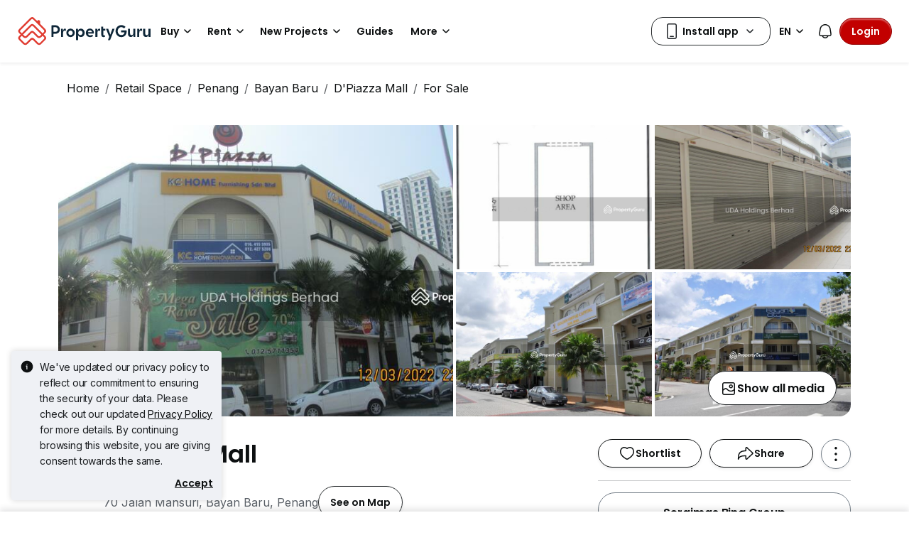

--- FILE ---
content_type: text/html; charset=utf-8
request_url: https://www.propertyguru.com.my/property-listing/project/d-piazza-mall-for-sale-by-uda-holdings-berhad-39848102
body_size: 45133
content:
<!DOCTYPE html><html prefix="og: https://ogp.me/ns# fb: http://ogp.me/ns/fb#" lang="en"><head><meta charSet="utf-8" data-next-head=""/><meta name="viewport" content="width=device-width, initial-scale=1.0, minimum-scale=1, maximum-scale=1" id="viewport" data-next-head=""/><title data-next-head="">D&#x27;Piazza Mall - Retail Space for Sale - Penang</title><meta name="robots" content="index,follow" data-next-head=""/><meta name="description" content="D&#x27;Piazza Mall is a Freehold Retail Space project located in Bayan Baru, Penang by Seraimas Bina Group. View D&#x27;Piazza Mall details such as the pricing insights, photos, facilities, address, floor plan, reviews and available units for sale and rent." data-next-head=""/><link rel="alternate" hrefLang="x-default" href="https://www.propertyguru.com.my/property-listing/project/d-piazza-mall-for-sale-by-uda-holdings-berhad-39848102" data-next-head=""/><link rel="alternate" hrefLang="ms" href="https://www.propertyguru.com.my/bm/senarai-hartanah/projek/d-piazza-mall-untuk-dijual-oleh-uda-holdings-berhad-39848102" data-next-head=""/><meta property="fb:app_id" content="1627438264181015" data-next-head=""/><meta property="og:title" content="D&#x27;Piazza Mall - Retail Space for Sale - Penang" data-next-head=""/><meta property="og:description" content="D&#x27;Piazza Mall is a Freehold Retail Space project located in Bayan Baru, Penang by Seraimas Bina Group. View D&#x27;Piazza Mall details such as the pricing insights, photos, facilities, address, floor plan, reviews and available units for sale and rent." data-next-head=""/><meta property="og:url" content="https://www.propertyguru.com.my/condo/d-piazza-mall-12144" data-next-head=""/><meta property="og:type" content="website" data-next-head=""/><meta property="og:image" content="https://my1-cdn.pgimgs.com/project-listing-project/39848102/PLPHO.230894988.V550/D-Piazza-Mall-Bayan-Baru-Malaysia.jpg" data-next-head=""/><link rel="canonical" href="https://www.propertyguru.com.my/condo/d-piazza-mall-12144" data-next-head=""/><meta http-equiv="x-dns-prefetch-control" content="on" data-next-head=""/><meta property="fb:page_id" content="127018884036437" data-next-head=""/><meta property="fb:app_id" content="1627438264181015" data-next-head=""/><meta name="google-site-verification" content="9iVXbwdOPHOH_byBFBScAHm5x-kvcPzBS_fJBFPBwbo" data-next-head=""/><meta name="apple-itunes-app" content="app-id=487538098" data-next-head=""/><meta name="google-play-app" content="app-id=com.allproperty.android.consumer.my" data-next-head=""/><meta name="msapplication-TileColor" content="#cc2222" data-next-head=""/><meta name="msapplication-square150x150logo" content="https://cdn.pgimgs.com/hive-ui/static/v0.1.3/images/ms-touch.png" data-next-head=""/><meta name="theme-color" content="#ffffff" data-next-head=""/><meta name="logo" content="https://cdn.pgimgs.com/hive-ui/static/v0.1.3/logo/pg.svg" data-next-head=""/><link rel="dns-prefetch" href="https://my1-cdn.pgimgs.com" data-next-head=""/><link rel="preconnect" href="https://my1-cdn.pgimgs.com" data-next-head=""/><link rel="dns-prefetch" href="https://my2-cdn.pgimgs.com" data-next-head=""/><link rel="preconnect" href="https://my2-cdn.pgimgs.com" data-next-head=""/><link rel="dns-prefetch" href="https://cdn1.pgimgs.com" data-next-head=""/><link rel="preconnect" href="https://cdn1.pgimgs.com" data-next-head=""/><link rel="dns-prefetch" href="https://cdn2.pgimgs.com" data-next-head=""/><link rel="preconnect" href="https://cdn2.pgimgs.com" data-next-head=""/><link rel="dns-prefetch" href="https://www.googleadservices.com" data-next-head=""/><link rel="preconnect" href="https://www.googleadservices.com" data-next-head=""/><link rel="dns-prefetch" href="https://www.googletagmanager.com" data-next-head=""/><link rel="preconnect" href="https://www.googletagmanager.com" data-next-head=""/><link rel="dns-prefetch" href="https://googleads.g.doubleclick.net" data-next-head=""/><link rel="preconnect" href="https://googleads.g.doubleclick.net" data-next-head=""/><link rel="dns-prefetch" href="https://www.google.com" data-next-head=""/><link rel="preconnect" href="https://www.google.com" data-next-head=""/><link rel="dns-prefetch" href="https://js.appboycdn.com" data-next-head=""/><link rel="preconnect" href="https://js.appboycdn.com" data-next-head=""/><link rel="dns-prefetch" href="https://www.google-analytics.com" data-next-head=""/><link rel="preconnect" href="https://www.google-analytics.com" data-next-head=""/><link rel="dns-prefetch" href="https://adservice.google.com" data-next-head=""/><link rel="preconnect" href="https://adservice.google.com" data-next-head=""/><link rel="dns-prefetch" href="https://cdn.segment.com" data-next-head=""/><link rel="preconnect" href="https://cdn.segment.com" data-next-head=""/><link rel="dns-prefetch" href="https://cdn-cms.pgimgs.com" data-next-head=""/><link rel="preconnect" href="https://cdn-cms.pgimgs.com" data-next-head=""/><link rel="dns-prefetch" href="https://cdn.pgimgs.com" data-next-head=""/><link rel="preconnect" href="https://cdn.pgimgs.com" data-next-head=""/><link rel="apple-touch-icon" href="https://cdn.pgimgs.com/hive-ui/static/v0.1.3/logo/pg.svg" sizes="144x144" data-next-head=""/><link rel="icon" href="https://cdn.pgimgs.com/hive-ui/static/v0.1.3/logo/pg.svg" sizes="144x144" data-next-head=""/><link rel="preconnect" href="https://fonts.gstatic.com" data-next-head=""/><link rel="preload" href="https://cdn.pgimgs.com/hive-ui/static/v0.1.104/fonts/pgicons-v2.woff2" as="font" type="font/woff2" crossorigin="anonymous"/><link rel="preload" href="https://cdn.pgimgs.com/marketplace-web/_next/static/chunks/652b55afddae4d1d.css" as="style" crossorigin="anonymous"/><link rel="preload" href="https://cdn.pgimgs.com/marketplace-web/_next/static/chunks/06bfa8d20f83321e.css" as="style" crossorigin="anonymous"/><link rel="preload" href="https://cdn.pgimgs.com/marketplace-web/_next/static/chunks/e0128ffe3ec7cd79.css" as="style" crossorigin="anonymous"/><link rel="preload" href="https://cdn.pgimgs.com/marketplace-web/_next/static/chunks/1ec46854b2dc5e6c.css" as="style" crossorigin="anonymous"/><link rel="preload" href="https://cdn.pgimgs.com/marketplace-web/_next/static/chunks/c399b7ef6772eac8.css" as="style" crossorigin="anonymous"/><link rel="preload" href="https://cdn.pgimgs.com/marketplace-web/_next/static/chunks/04bd5be75bc2c5e0.css" as="style" crossorigin="anonymous"/><link rel="preload" href="https://cdn.pgimgs.com/marketplace-web/_next/static/chunks/e39a6abccaa171a4.css" as="style" crossorigin="anonymous"/><link rel="preload" href="https://cdn.pgimgs.com/marketplace-web/_next/static/chunks/d574064f985a6e1b.css" as="style" crossorigin="anonymous"/><link rel="preload" href="https://cdn.pgimgs.com/marketplace-web/_next/static/chunks/7417734c418dd76a.css" as="style" crossorigin="anonymous"/><link rel="preload" href="https://cdn.pgimgs.com/marketplace-web/_next/static/chunks/458e4014fa913026.css" as="style" crossorigin="anonymous"/><link rel="preload" href="https://cdn.pgimgs.com/marketplace-web/_next/static/chunks/faf135025b87703a.css" as="style" crossorigin="anonymous"/><link rel="preload" href="https://cdn.pgimgs.com/marketplace-web/_next/static/chunks/c64ac2b1c29704ed.css" as="style" crossorigin="anonymous"/><link rel="preload" href="https://cdn.pgimgs.com/marketplace-web/_next/static/chunks/8e136a060decb2be.css" as="style" crossorigin="anonymous"/><link rel="preload" href="https://cdn.pgimgs.com/marketplace-web/_next/static/chunks/b0137582766aec63.css" as="style" crossorigin="anonymous"/><link rel="preload" href="https://cdn.pgimgs.com/marketplace-web/_next/static/chunks/e2cc41ce8ef79cbb.css" as="style" crossorigin="anonymous"/><link rel="preload" href="https://cdn.pgimgs.com/marketplace-web/_next/static/chunks/2d159b034481520f.css" as="style" crossorigin="anonymous"/><link rel="preload" href="https://cdn.pgimgs.com/marketplace-web/_next/static/chunks/7a1f7ba7303de409.css" as="style" crossorigin="anonymous"/><link rel="preload" href="https://cdn.pgimgs.com/marketplace-web/_next/static/chunks/7cb6f8b993f41242.css" as="style" crossorigin="anonymous"/><link rel="preload" href="https://cdn.pgimgs.com/marketplace-web/_next/static/chunks/a097c3cb43594b65.css" as="style" crossorigin="anonymous"/><link rel="preload" href="https://cdn.pgimgs.com/marketplace-web/_next/static/chunks/3587c56578ad9432.css" as="style" crossorigin="anonymous"/><link rel="preload" href="https://cdn.pgimgs.com/marketplace-web/_next/static/chunks/83da4e75e05f6da2.css" as="style" crossorigin="anonymous"/><link rel="preload" href="https://cdn.pgimgs.com/marketplace-web/_next/static/chunks/4c8cc89cd317de55.css" as="style" crossorigin="anonymous"/><link rel="preload" href="https://cdn.pgimgs.com/marketplace-web/_next/static/chunks/afd9af84853f8a4b.css" as="style" crossorigin="anonymous"/><link rel="preload" href="https://cdn.pgimgs.com/marketplace-web/_next/static/chunks/e1f95a6490d85bbc.css" as="style" crossorigin="anonymous"/><link rel="preload" href="https://cdn.pgimgs.com/marketplace-web/_next/static/chunks/c50d2c6dd1d97410.css" as="style" crossorigin="anonymous"/><link rel="preload" href="https://cdn.pgimgs.com/marketplace-web/_next/static/chunks/9daf165594923d7c.css" as="style" crossorigin="anonymous"/><link rel="preload" href="https://cdn.pgimgs.com/marketplace-web/_next/static/chunks/cc3673dd5adeff4b.css" as="style" crossorigin="anonymous"/><link rel="preload" href="https://cdn.pgimgs.com/marketplace-web/_next/static/chunks/1f96f78330f604e0.css" as="style" crossorigin="anonymous"/><link rel="preload" href="https://cdn.pgimgs.com/marketplace-web/_next/static/chunks/907dd8960dda0cca.css" as="style" crossorigin="anonymous"/><link rel="preload" href="https://cdn.pgimgs.com/marketplace-web/_next/static/chunks/4463a4a27c47bad6.css" as="style" crossorigin="anonymous"/><link rel="preload" href="https://cdn.pgimgs.com/marketplace-web/_next/static/chunks/2d897f11a1f9a40d.css" as="style" crossorigin="anonymous"/><link rel="preload" href="https://cdn.pgimgs.com/marketplace-web/_next/static/chunks/d9283f6c13090c16.css" as="style" crossorigin="anonymous"/><link rel="preload" href="https://cdn.pgimgs.com/marketplace-web/_next/static/chunks/0cb1e81c43d5a7ba.css" as="style" crossorigin="anonymous"/><link rel="preload" href="https://cdn.pgimgs.com/marketplace-web/_next/static/chunks/bf484c5e1ead25f3.css" as="style" crossorigin="anonymous"/><link rel="preload" href="https://cdn.pgimgs.com/marketplace-web/_next/static/chunks/1cb57e587ecd0341.css" as="style" crossorigin="anonymous"/><link rel="preload" href="https://cdn.pgimgs.com/marketplace-web/_next/static/chunks/082069bb4f876d8f.css" as="style" crossorigin="anonymous"/><link rel="preload" href="https://cdn.pgimgs.com/marketplace-web/_next/static/chunks/dc012abf12d70a58.css" as="style" crossorigin="anonymous"/><link rel="preload" href="https://cdn.pgimgs.com/marketplace-web/_next/static/chunks/e4957163fe211549.css" as="style" crossorigin="anonymous"/><link rel="preload" href="https://cdn.pgimgs.com/marketplace-web/_next/static/chunks/3dea70424f0ab8d7.css" as="style" crossorigin="anonymous"/><link rel="preload" href="https://cdn.pgimgs.com/marketplace-web/_next/static/chunks/ae258230d675898b.css" as="style" crossorigin="anonymous"/><link rel="preload" href="https://cdn.pgimgs.com/marketplace-web/_next/static/chunks/64fdc9e47557cdce.css" as="style" crossorigin="anonymous"/><link rel="preload" href="https://cdn.pgimgs.com/marketplace-web/_next/static/chunks/d231a0b5554daaef.css" as="style" crossorigin="anonymous"/><link rel="preload" href="https://cdn.pgimgs.com/marketplace-web/_next/static/chunks/6479e24848ce6e65.css" as="style" crossorigin="anonymous"/><link rel="preload" href="https://cdn.pgimgs.com/marketplace-web/_next/static/chunks/1b25cd60c0e665fd.css" as="style" crossorigin="anonymous"/><link rel="preload" href="https://cdn.pgimgs.com/marketplace-web/_next/static/chunks/32c90522297e408b.css" as="style" crossorigin="anonymous"/><link rel="preload" href="https://cdn.pgimgs.com/marketplace-web/_next/static/chunks/f52e321c8b50e867.css" as="style" crossorigin="anonymous"/><link rel="preload" href="https://cdn.pgimgs.com/marketplace-web/_next/static/chunks/fc01bffe1c5ad3b4.css" as="style" crossorigin="anonymous"/><link rel="preload" href="https://cdn.pgimgs.com/marketplace-web/_next/static/chunks/b1d055e295ca73fe.css" as="style" crossorigin="anonymous"/><link rel="preload" href="https://cdn.pgimgs.com/marketplace-web/_next/static/chunks/63fd9b84ed4b35ce.css" as="style" crossorigin="anonymous"/><link rel="preload" href="https://cdn.pgimgs.com/marketplace-web/_next/static/chunks/f833a93c455ed8e2.css" as="style" crossorigin="anonymous"/><script type="application/ld+json" data-next-head="">{"@context":"https://schema.org","@type":"WebPage","@id":"https://www.propertyguru.com.my"}</script><script type="application/ld+json" data-next-head="">{"@context":"https://schema.org","@type":"Organization","logo":"https://cdn.pgimgs.com/hive-ui/static/v0.1.3/logo/pg.svg","legalName":"PropertyGuru","name":"PropertyGuru","sameAs":["https://facebook.com/propertyguru.my","https://www.instagram.com/propertyguru","https://www.youtube.com/user/propertygurugroup","https://www.linkedin.com/company/propertyguru"],"url":"https://www.propertyguru.com.my"}</script><script type="application/ld+json" data-next-head="">{"@context":"https://schema.org","@type":"BreadcrumbList","itemListElement":[{"@type":"ListItem","position":1,"item":"/","name":"Home"},{"@type":"ListItem","position":2,"item":"/retail-shops-for-sale","name":"Retail Space"},{"@type":"ListItem","position":3,"item":"/retail-shops-for-sale/in-penang-5qvq6","name":"Penang"},{"@type":"ListItem","position":4,"item":"/retail-shops-for-sale/in-bayan-baru-l7c3z","name":"Bayan Baru"},{"@type":"ListItem","position":5,"item":"/condo/in-d-piazza-mall-fnqaqg","name":"D&apos;Piazza Mall"},{"@type":"ListItem","position":6,"item":"/property-for-sale/at-d-piazza-mall-fnqaqg","name":"For Sale"}]}</script><script type="application/ld+json" data-next-head="">{"@context":"https://schema.org","@type":"FAQPage","mainEntity":[{"@type":"Question","name":"What is the address of D&apos;Piazza Mall?","acceptedAnswer":{"@type":"Answer","text":" D&apos;Piazza Mall is located at 70 Jalan Mahsuri, Bayan Baru, Penang  Bayan Baru Penang."}},{"@type":"Question","name":"What is the estimated repayment loan amount for a unit at D&apos;Piazza Mall?","acceptedAnswer":{"@type":"Answer","text":"The estimated loan repayment is RM 558/ mo."}}]}</script><script type="application/ld+json" data-next-head="">{"@context":"https://schema.org","@type":"Product","sku":"39848102","description":"Property Type: 12 units of retail lot (bazaar).&lt;br /&gt;&lt;br /&gt;Tenure: Freehold&lt;br /&gt;&lt;br /&gt;Location: Situated on the ground floor of the three storey D&apos;Piazza Mall commercial building.&lt;br /&gt;&lt;br /&gt;Neighboring Properties: Comprises mixed stratified &amp; landed residential and commercial properties.&lt;br /&gt;&lt;br /&gt;Neighboring Development:&lt;br /&gt;- D&apos; Piazza Condominium.&lt;br /&gt;- Mahsuri Square.&lt;br /&gt;- Taman Melati Jaya.&lt;br /&gt;- Tman Bukit Jambul.&lt;br /&gt;- Taman Sri Tunas.&lt;br /&gt;- Bandar Sunway Tunas","image":["https://my1-cdn.pgimgs.com/project-listing-project/39848102/PLPHO.230894988.V800/D-Piazza-Mall-Bayan-Baru-Malaysia.jpg","https://my1-cdn.pgimgs.com/project-listing-project/39848102/PLPHO.230894995.V800/D-Piazza-Mall-Bayan-Baru-Malaysia.jpg","https://sg1-cdn.pgimgs.com/projectnet-project/119646/ZPPHO.111584784.V800.jpg","https://sg1-cdn.pgimgs.com/projectnet-project/119646/ZPPHO.111584785.V800.jpg","https://sg1-cdn.pgimgs.com/projectnet-project/119646/ZPPHO.111584786.V800.jpg","https://sg1-cdn.pgimgs.com/projectnet-project/119646/ZPPHO.111584787.V800.jpg","https://sg1-cdn.pgimgs.com/projectnet-project/119646/ZPPHO.111584788.V800.jpg"],"offers":[{"price":"130000","priceCurrency":"MYR","availability":"https://schema.org/InStock","@type":"Offer"}],"name":"D&apos;Piazza Mall"}</script><link itemProp="url" href="https://www.propertyguru.com.my" data-next-head=""/><link href="https://fonts.googleapis.com/css2?family=Poppins:wght@400;500;600&amp;family=Roboto:wght@400;500;600&amp;family=Inter:wght@400;500;600&amp;display=swap" rel="stylesheet"/><script id="dd-version" data-nscript="beforeInteractive" crossorigin="anonymous">
                globalThis.DD_VERSION = 'hotfix-970a697';
                globalThis.DD_SERVICE = 'marketplace-developer-my';
                globalThis.DD_RUM_APPLICATION_ID = '1ce915d0-391b-462e-b13a-88a8cdcef0a5';
                globalThis.DD_RUM_CLIENT_TOKEN = 'pub7fe8333da82e95247f656ae61ffb50ef';
                globalThis.DD_RUM_SAMPLING_RATE = '5';
              </script><link rel="stylesheet" href="https://cdn.pgimgs.com/marketplace-web/_next/static/chunks/652b55afddae4d1d.css" crossorigin="anonymous" data-n-p=""/><link rel="stylesheet" href="https://cdn.pgimgs.com/marketplace-web/_next/static/chunks/06bfa8d20f83321e.css" crossorigin="anonymous" data-n-p=""/><link rel="stylesheet" href="https://cdn.pgimgs.com/marketplace-web/_next/static/chunks/e0128ffe3ec7cd79.css" crossorigin="anonymous" data-n-p=""/><link rel="stylesheet" href="https://cdn.pgimgs.com/marketplace-web/_next/static/chunks/1ec46854b2dc5e6c.css" crossorigin="anonymous" data-n-p=""/><link rel="stylesheet" href="https://cdn.pgimgs.com/marketplace-web/_next/static/chunks/c399b7ef6772eac8.css" crossorigin="anonymous" data-n-p=""/><link rel="stylesheet" href="https://cdn.pgimgs.com/marketplace-web/_next/static/chunks/04bd5be75bc2c5e0.css" crossorigin="anonymous" data-n-p=""/><link rel="stylesheet" href="https://cdn.pgimgs.com/marketplace-web/_next/static/chunks/e39a6abccaa171a4.css" crossorigin="anonymous" data-n-p=""/><link rel="stylesheet" href="https://cdn.pgimgs.com/marketplace-web/_next/static/chunks/d574064f985a6e1b.css" crossorigin="anonymous" data-n-p=""/><link rel="stylesheet" href="https://cdn.pgimgs.com/marketplace-web/_next/static/chunks/7417734c418dd76a.css" crossorigin="anonymous"/><link rel="stylesheet" href="https://cdn.pgimgs.com/marketplace-web/_next/static/chunks/458e4014fa913026.css" crossorigin="anonymous"/><link rel="stylesheet" href="https://cdn.pgimgs.com/marketplace-web/_next/static/chunks/faf135025b87703a.css" crossorigin="anonymous"/><link rel="stylesheet" href="https://cdn.pgimgs.com/marketplace-web/_next/static/chunks/c64ac2b1c29704ed.css" crossorigin="anonymous"/><link rel="stylesheet" href="https://cdn.pgimgs.com/marketplace-web/_next/static/chunks/8e136a060decb2be.css" crossorigin="anonymous"/><link rel="stylesheet" href="https://cdn.pgimgs.com/marketplace-web/_next/static/chunks/b0137582766aec63.css" crossorigin="anonymous"/><link rel="stylesheet" href="https://cdn.pgimgs.com/marketplace-web/_next/static/chunks/e2cc41ce8ef79cbb.css" crossorigin="anonymous"/><link rel="stylesheet" href="https://cdn.pgimgs.com/marketplace-web/_next/static/chunks/2d159b034481520f.css" crossorigin="anonymous"/><link rel="stylesheet" href="https://cdn.pgimgs.com/marketplace-web/_next/static/chunks/7a1f7ba7303de409.css" crossorigin="anonymous"/><link rel="stylesheet" href="https://cdn.pgimgs.com/marketplace-web/_next/static/chunks/7cb6f8b993f41242.css" crossorigin="anonymous"/><link rel="stylesheet" href="https://cdn.pgimgs.com/marketplace-web/_next/static/chunks/a097c3cb43594b65.css" crossorigin="anonymous"/><link rel="stylesheet" href="https://cdn.pgimgs.com/marketplace-web/_next/static/chunks/3587c56578ad9432.css" crossorigin="anonymous"/><link rel="stylesheet" href="https://cdn.pgimgs.com/marketplace-web/_next/static/chunks/83da4e75e05f6da2.css" crossorigin="anonymous"/><link rel="stylesheet" href="https://cdn.pgimgs.com/marketplace-web/_next/static/chunks/4c8cc89cd317de55.css" crossorigin="anonymous"/><link rel="stylesheet" href="https://cdn.pgimgs.com/marketplace-web/_next/static/chunks/afd9af84853f8a4b.css" crossorigin="anonymous"/><link rel="stylesheet" href="https://cdn.pgimgs.com/marketplace-web/_next/static/chunks/e1f95a6490d85bbc.css" crossorigin="anonymous"/><link rel="stylesheet" href="https://cdn.pgimgs.com/marketplace-web/_next/static/chunks/c50d2c6dd1d97410.css" crossorigin="anonymous"/><link rel="stylesheet" href="https://cdn.pgimgs.com/marketplace-web/_next/static/chunks/9daf165594923d7c.css" crossorigin="anonymous"/><link rel="stylesheet" href="https://cdn.pgimgs.com/marketplace-web/_next/static/chunks/cc3673dd5adeff4b.css" crossorigin="anonymous"/><link rel="stylesheet" href="https://cdn.pgimgs.com/marketplace-web/_next/static/chunks/1f96f78330f604e0.css" crossorigin="anonymous"/><link rel="stylesheet" href="https://cdn.pgimgs.com/marketplace-web/_next/static/chunks/907dd8960dda0cca.css" crossorigin="anonymous"/><link rel="stylesheet" href="https://cdn.pgimgs.com/marketplace-web/_next/static/chunks/4463a4a27c47bad6.css" crossorigin="anonymous"/><link rel="stylesheet" href="https://cdn.pgimgs.com/marketplace-web/_next/static/chunks/2d897f11a1f9a40d.css" crossorigin="anonymous"/><link rel="stylesheet" href="https://cdn.pgimgs.com/marketplace-web/_next/static/chunks/d9283f6c13090c16.css" crossorigin="anonymous"/><link rel="stylesheet" href="https://cdn.pgimgs.com/marketplace-web/_next/static/chunks/0cb1e81c43d5a7ba.css" crossorigin="anonymous"/><link rel="stylesheet" href="https://cdn.pgimgs.com/marketplace-web/_next/static/chunks/bf484c5e1ead25f3.css" crossorigin="anonymous"/><link rel="stylesheet" href="https://cdn.pgimgs.com/marketplace-web/_next/static/chunks/1cb57e587ecd0341.css" crossorigin="anonymous"/><link rel="stylesheet" href="https://cdn.pgimgs.com/marketplace-web/_next/static/chunks/082069bb4f876d8f.css" crossorigin="anonymous"/><link rel="stylesheet" href="https://cdn.pgimgs.com/marketplace-web/_next/static/chunks/dc012abf12d70a58.css" crossorigin="anonymous"/><link rel="stylesheet" href="https://cdn.pgimgs.com/marketplace-web/_next/static/chunks/e4957163fe211549.css" crossorigin="anonymous"/><link rel="stylesheet" href="https://cdn.pgimgs.com/marketplace-web/_next/static/chunks/3dea70424f0ab8d7.css" crossorigin="anonymous"/><link rel="stylesheet" href="https://cdn.pgimgs.com/marketplace-web/_next/static/chunks/ae258230d675898b.css" crossorigin="anonymous"/><link rel="stylesheet" href="https://cdn.pgimgs.com/marketplace-web/_next/static/chunks/64fdc9e47557cdce.css" crossorigin="anonymous"/><link rel="stylesheet" href="https://cdn.pgimgs.com/marketplace-web/_next/static/chunks/d231a0b5554daaef.css" crossorigin="anonymous"/><link rel="stylesheet" href="https://cdn.pgimgs.com/marketplace-web/_next/static/chunks/6479e24848ce6e65.css" crossorigin="anonymous"/><link rel="stylesheet" href="https://cdn.pgimgs.com/marketplace-web/_next/static/chunks/1b25cd60c0e665fd.css" crossorigin="anonymous"/><link rel="stylesheet" href="https://cdn.pgimgs.com/marketplace-web/_next/static/chunks/32c90522297e408b.css" crossorigin="anonymous"/><link rel="stylesheet" href="https://cdn.pgimgs.com/marketplace-web/_next/static/chunks/f52e321c8b50e867.css" crossorigin="anonymous"/><link rel="stylesheet" href="https://cdn.pgimgs.com/marketplace-web/_next/static/chunks/fc01bffe1c5ad3b4.css" crossorigin="anonymous"/><link rel="stylesheet" href="https://cdn.pgimgs.com/marketplace-web/_next/static/chunks/b1d055e295ca73fe.css" crossorigin="anonymous"/><link rel="stylesheet" href="https://cdn.pgimgs.com/marketplace-web/_next/static/chunks/63fd9b84ed4b35ce.css" crossorigin="anonymous"/><link rel="stylesheet" href="https://cdn.pgimgs.com/marketplace-web/_next/static/chunks/f833a93c455ed8e2.css" crossorigin="anonymous"/><noscript data-n-css=""></noscript><script defer="" crossorigin="anonymous" noModule="" src="https://cdn.pgimgs.com/marketplace-web/_next/static/chunks/a6dad97d9634a72d.js"></script><script defer="" src="https://cdn.pgimgs.com/marketplace-web/_next/static/chunks/c9d582e6c2c26b98.js" crossorigin="anonymous"></script><script defer="" src="https://cdn.pgimgs.com/marketplace-web/_next/static/chunks/4e6767c1ca427522.js" crossorigin="anonymous"></script><script defer="" src="https://cdn.pgimgs.com/marketplace-web/_next/static/chunks/12dcdd40b9271d7e.js" crossorigin="anonymous"></script><script defer="" src="https://cdn.pgimgs.com/marketplace-web/_next/static/chunks/9f2c1caa72bf57a4.js" crossorigin="anonymous"></script><script defer="" src="https://cdn.pgimgs.com/marketplace-web/_next/static/chunks/bec6d70f4e0a0564.js" crossorigin="anonymous"></script><script defer="" src="https://cdn.pgimgs.com/marketplace-web/_next/static/chunks/b18490a5611f5190.js" crossorigin="anonymous"></script><script defer="" src="https://cdn.pgimgs.com/marketplace-web/_next/static/chunks/0cdbfb46547836a7.js" crossorigin="anonymous"></script><script defer="" src="https://cdn.pgimgs.com/marketplace-web/_next/static/chunks/18cf9b3ab8570430.js" crossorigin="anonymous"></script><script defer="" src="https://cdn.pgimgs.com/marketplace-web/_next/static/chunks/aee1640469488821.js" crossorigin="anonymous"></script><script defer="" src="https://cdn.pgimgs.com/marketplace-web/_next/static/chunks/256889360a8515b5.js" crossorigin="anonymous"></script><script defer="" src="https://cdn.pgimgs.com/marketplace-web/_next/static/chunks/3debc36ac702280a.js" crossorigin="anonymous"></script><script defer="" src="https://cdn.pgimgs.com/marketplace-web/_next/static/chunks/a6637892fdeae65c.js" crossorigin="anonymous"></script><script defer="" src="https://cdn.pgimgs.com/marketplace-web/_next/static/chunks/c690633cf28bcfd5.js" crossorigin="anonymous"></script><script defer="" src="https://cdn.pgimgs.com/marketplace-web/_next/static/chunks/6637416e7e8a67d8.js" crossorigin="anonymous"></script><script defer="" src="https://cdn.pgimgs.com/marketplace-web/_next/static/chunks/3fccfba44dbd3193.js" crossorigin="anonymous"></script><script defer="" src="https://cdn.pgimgs.com/marketplace-web/_next/static/chunks/796dc995a7b916ad.js" crossorigin="anonymous"></script><script defer="" src="https://cdn.pgimgs.com/marketplace-web/_next/static/chunks/720196fb3a39a062.js" crossorigin="anonymous"></script><script defer="" src="https://cdn.pgimgs.com/marketplace-web/_next/static/chunks/f9772f4a2aca5c9c.js" crossorigin="anonymous"></script><script defer="" src="https://cdn.pgimgs.com/marketplace-web/_next/static/chunks/e434b28114af427c.js" crossorigin="anonymous"></script><script defer="" src="https://cdn.pgimgs.com/marketplace-web/_next/static/chunks/d10c6ab58cf554e7.js" crossorigin="anonymous"></script><script defer="" src="https://cdn.pgimgs.com/marketplace-web/_next/static/chunks/1b75a870ec5a50bb.js" crossorigin="anonymous"></script><script defer="" src="https://cdn.pgimgs.com/marketplace-web/_next/static/chunks/87d4861eb1b28a79.js" crossorigin="anonymous"></script><script defer="" src="https://cdn.pgimgs.com/marketplace-web/_next/static/chunks/9bc9230b0d8fcec1.js" crossorigin="anonymous"></script><script defer="" src="https://cdn.pgimgs.com/marketplace-web/_next/static/chunks/d2f70f40861c4de4.js" crossorigin="anonymous"></script><script defer="" src="https://cdn.pgimgs.com/marketplace-web/_next/static/chunks/ab649bd1044e48b3.js" crossorigin="anonymous"></script><script defer="" src="https://cdn.pgimgs.com/marketplace-web/_next/static/chunks/a4632ce706d20807.js" crossorigin="anonymous"></script><script defer="" src="https://cdn.pgimgs.com/marketplace-web/_next/static/chunks/db7d8fe411129cd4.js" crossorigin="anonymous"></script><script defer="" src="https://cdn.pgimgs.com/marketplace-web/_next/static/chunks/05839cfa17f3b756.js" crossorigin="anonymous"></script><script defer="" src="https://cdn.pgimgs.com/marketplace-web/_next/static/chunks/32658ed6ce79f37d.js" crossorigin="anonymous"></script><script defer="" src="https://cdn.pgimgs.com/marketplace-web/_next/static/chunks/e33b09a82a97488f.js" crossorigin="anonymous"></script><script defer="" src="https://cdn.pgimgs.com/marketplace-web/_next/static/chunks/c0dca7db3c3c2b00.js" crossorigin="anonymous"></script><script defer="" src="https://cdn.pgimgs.com/marketplace-web/_next/static/chunks/d5357ba02179f610.js" crossorigin="anonymous"></script><script defer="" src="https://cdn.pgimgs.com/marketplace-web/_next/static/chunks/18f24f3836080a00.js" crossorigin="anonymous"></script><script defer="" src="https://cdn.pgimgs.com/marketplace-web/_next/static/chunks/eff7c6ae4f08dea6.js" crossorigin="anonymous"></script><script defer="" src="https://cdn.pgimgs.com/marketplace-web/_next/static/chunks/7065ccb6849d54ed.js" crossorigin="anonymous"></script><script defer="" src="https://cdn.pgimgs.com/marketplace-web/_next/static/chunks/89ddb8ea2306f186.js" crossorigin="anonymous"></script><script defer="" src="https://cdn.pgimgs.com/marketplace-web/_next/static/chunks/90920a2283fc8114.js" crossorigin="anonymous"></script><script defer="" src="https://cdn.pgimgs.com/marketplace-web/_next/static/chunks/ce6e293d72e82199.js" crossorigin="anonymous"></script><script defer="" src="https://cdn.pgimgs.com/marketplace-web/_next/static/chunks/571524801f06f854.js" crossorigin="anonymous"></script><script defer="" src="https://cdn.pgimgs.com/marketplace-web/_next/static/chunks/507360963436ccfd.js" crossorigin="anonymous"></script><script src="https://cdn.pgimgs.com/marketplace-web/_next/static/chunks/1744f324cb3882ed.js" defer="" crossorigin="anonymous"></script><script src="https://cdn.pgimgs.com/marketplace-web/_next/static/chunks/07bf3971258e55a0.js" defer="" crossorigin="anonymous"></script><script src="https://cdn.pgimgs.com/marketplace-web/_next/static/chunks/0071c747a3aa2c21.js" defer="" crossorigin="anonymous"></script><script src="https://cdn.pgimgs.com/marketplace-web/_next/static/chunks/ebacf62d85409fcd.js" defer="" crossorigin="anonymous"></script><script src="https://cdn.pgimgs.com/marketplace-web/_next/static/chunks/37169facb974bba7.js" defer="" crossorigin="anonymous"></script><script src="https://cdn.pgimgs.com/marketplace-web/_next/static/chunks/1c94b577ef19bce8.js" defer="" crossorigin="anonymous"></script><script src="https://cdn.pgimgs.com/marketplace-web/_next/static/chunks/411532b08e707241.js" defer="" crossorigin="anonymous"></script><script src="https://cdn.pgimgs.com/marketplace-web/_next/static/chunks/63dd73617956df74.js" defer="" crossorigin="anonymous"></script><script src="https://cdn.pgimgs.com/marketplace-web/_next/static/chunks/705b283f1386dc08.js" defer="" crossorigin="anonymous"></script><script src="https://cdn.pgimgs.com/marketplace-web/_next/static/chunks/701fe2a098fd1ebb.js" defer="" crossorigin="anonymous"></script><script src="https://cdn.pgimgs.com/marketplace-web/_next/static/chunks/5efa44059425f85d.js" defer="" crossorigin="anonymous"></script><script src="https://cdn.pgimgs.com/marketplace-web/_next/static/chunks/349c1a5ef54842ce.js" defer="" crossorigin="anonymous"></script><script src="https://cdn.pgimgs.com/marketplace-web/_next/static/chunks/8a1bfffa6062153d.js" defer="" crossorigin="anonymous"></script><script src="https://cdn.pgimgs.com/marketplace-web/_next/static/chunks/98a5358f0a71ecbb.js" defer="" crossorigin="anonymous"></script><script src="https://cdn.pgimgs.com/marketplace-web/_next/static/chunks/ada15edcf77597d8.js" defer="" crossorigin="anonymous"></script><script src="https://cdn.pgimgs.com/marketplace-web/_next/static/chunks/9bf717311087e106.js" defer="" crossorigin="anonymous"></script><script src="https://cdn.pgimgs.com/marketplace-web/_next/static/chunks/6c7d72883ac9908f.js" defer="" crossorigin="anonymous"></script><script src="https://cdn.pgimgs.com/marketplace-web/_next/static/chunks/623f7a3678954abd.js" defer="" crossorigin="anonymous"></script><script src="https://cdn.pgimgs.com/marketplace-web/_next/static/chunks/turbopack-c3fa0faad5a6a56f.js" defer="" crossorigin="anonymous"></script><script src="https://cdn.pgimgs.com/marketplace-web/_next/static/chunks/e43ef76a3784400f.js" defer="" crossorigin="anonymous"></script><script src="https://cdn.pgimgs.com/marketplace-web/_next/static/chunks/363b4ec6f0d53e65.js" defer="" crossorigin="anonymous"></script><script src="https://cdn.pgimgs.com/marketplace-web/_next/static/chunks/turbopack-08da1372fdbeda93.js" defer="" crossorigin="anonymous"></script><script src="https://cdn.pgimgs.com/marketplace-web/_next/static/Rcs0KCBiq-F0n9tlvdZUa/_ssgManifest.js" defer="" crossorigin="anonymous"></script><script src="https://cdn.pgimgs.com/marketplace-web/_next/static/Rcs0KCBiq-F0n9tlvdZUa/_buildManifest.js" defer="" crossorigin="anonymous"></script></head><body><link rel="preload" as="image" href="https://cdn.pgimgs.com/hive-ui/static/v0.1.3/logo/pg-horizontal.svg"/><link rel="preload" as="image" href="https://cdn.pgimgs.com/hive-ui/static/v0.2.60/images/project-logo.svg"/><link rel="preload" as="image" href="https://cdn.pgimgs.com/hive-ui-core/static/v1.6/icons/svgs/info-circle-o.svg"/><link rel="preload" as="image" href="https://cdn.pgimgs.com/hive-ui-core/static/v1.6/icons/svgs/chevron-right-f.svg"/><link rel="preload" as="image" href="https://cdn.pgimgs.com/hive-ui-core/static/v1.6/icons/svgs/buildings-o.svg"/><link rel="preload" as="image" href="https://cdn.pgimgs.com/hive-ui-core/static/v1.6/icons/svgs/new-project-o.svg"/><link rel="preload" as="image" href="https://cdn.pgimgs.com/hive-ui-core/static/v1.6/icons/svgs/calendar-time-o.svg"/><link rel="preload" as="image" href="https://cdn.pgimgs.com/hive-ui-core/static/v1.6/icons/svgs/calendar-check-o.svg"/><link rel="preload" as="image" href="https://cdn.pgimgs.com/hive-ui-core/static/v1.6/icons/svgs/hashtag-o.svg"/><link rel="preload" as="image" href="https://cdn.pgimgs.com/hive-ui-core/static/v1.6/icons/svgs/site-plan-o.svg"/><link rel="preload" as="image" href="https://cdn.pgimgs.com/hive-ui-core/static/v1.6/icons/svgs/security-access-control-o.svg"/><link rel="preload" as="image" href="https://cdn.pgimgs.com/hive-ui-core/static/v1.6/icons/svgs/gym-o.svg"/><link rel="preload" as="image" href="https://cdn.pgimgs.com/hive-ui-core/static/v1.6/icons/svgs/run-o.svg"/><link rel="preload" as="image" href="https://cdn.pgimgs.com/hive-ui-core/static/v1.6/icons/svgs/shared-space-o.svg"/><link rel="preload" as="image" href="https://cdn.pgimgs.com/hive-ui/static/v0.2.72/images/enquiry-card-discover.svg"/><link rel="preload" as="image" href="https://cdn.pgimgs.com/hive-ui-core/static/v1.6/icons/svgs/chevron-left-f.svg"/><link rel="preload" as="image" href="https://cdn.pgimgs.com/hive-ui/static/v0.1.3/flags/malaysia.svg"/><div id="__next"><div class="root-element pldp-root basic-info"><div class="base-page-layout-root"><nav id="mega-menu-navbar-widget" da-id="mega-menu-navbar-widget" class="mega-menu-navbar-root mega-menu-group mega-menu-navbar-root mega-menu-navbar-root-light"><div da-id="mega-menu-navbar-desktop-container" class="mega-menu-navbar-root__desktop-container"><a href="/" class="mega-menu-navbar-root__desktop-brand"><img class="hui-image hui-image--1_1 mega-menu-navbar-root__pg-desktop-logo" src="https://cdn.pgimgs.com/hive-ui/static/v0.1.3/logo/pg-horizontal.svg" alt="Logo" height="40"/></a><div class="mega-menu-navbar-root__center-content mega-menu-navbar-root-nav" da-id="mega-menu-navbar"><div da-id="mega-menu-navbar-l1-link" class="mega-menu-navbar-root__navbar-link-dropdown-container  dropdown"><a role="button" tabindex="0" href="/property-for-sale" target="_self" id="react-aria-«R2cibm»" aria-expanded="false" title="Property for Sale in Malaysia" class="dropdown-toggle btn btn-light">Buy<div class="hui-svgicon hui-svgicon--chevron-down-small-o hui-svgicon--m" style="background-color:#0D1011" da-id="svg-icon"></div></a><div da-id="mega-menu-navbar-l1-link-expanded" data-bs-popper="static" class="mega-menu-dropdown dropdown-menu"><div class="mega-menu-dropdown__dropdown-wrapper"><div class="mega-menu-dropdown__dropdown-gap"></div><div class="mega-menu-dropdown__dropdown-container"><div class="mega-menu-dropdown__dropdown-content"><div class="mega-menu-dropdown__dropdown-body"><div class="mega-menu-dropdown__dropdown-content"><ul da-id="mega-menu-navbar-menu-category" class="hui-list mega-menu-dropdown__dropdown-category"><li title="" da-id="mega-menu-navbar-l2-link" class="hui-list-item mega-menu-dropdown__dropdown-item dropdown-item-bold"><div class="mega-menu-dropdown__dropdown-text">Locations</div></li><li title="Kuala Lumpur" da-id="mega-menu-navbar-l3-link" class="hui-list-item mega-menu-dropdown__dropdown-item clickable"><a href="/property-for-sale/in-kuala-lumpur-58jok" target="_self" rel="noopener" class="mega-menu-dropdown__dropdown-link">Kuala Lumpur</a></li><li title="Penang" da-id="mega-menu-navbar-l3-link" class="hui-list-item mega-menu-dropdown__dropdown-item clickable"><a href="/property-for-sale/in-penang-5qvq6" target="_self" rel="noopener" class="mega-menu-dropdown__dropdown-link">Penang</a></li><li title="Johor Bahru" da-id="mega-menu-navbar-l3-link" class="hui-list-item mega-menu-dropdown__dropdown-item clickable"><a href="/property-for-sale/in-johor-bahru-v2xvv" target="_self" rel="noopener" class="mega-menu-dropdown__dropdown-link">Johor Bahru</a></li></ul><ul da-id="mega-menu-navbar-menu-category" class="hui-list mega-menu-dropdown__dropdown-category"><li title="Condo Directory" da-id="mega-menu-navbar-l2-link" class="hui-list-item mega-menu-dropdown__dropdown-item dropdown-item-bold clickable"><a href="/condo" target="_self" rel="noopener" class="mega-menu-dropdown__dropdown-link">Condo Directory<div class="hui-svgicon hui-svgicon--chevron-right-small-o hui-svgicon--m" style="background-color:#0D1011" da-id="svg-icon"></div></a></li><li title="Penthouses" da-id="mega-menu-navbar-l3-link" class="hui-list-item mega-menu-dropdown__dropdown-item clickable"><a href="/condo-for-sale/penthouse" target="_self" rel="noopener" class="mega-menu-dropdown__dropdown-link">Penthouses</a></li><li title="Apartments" da-id="mega-menu-navbar-l3-link" class="hui-list-item mega-menu-dropdown__dropdown-item clickable"><a href="/apartment-for-sale" target="_self" rel="noopener" class="mega-menu-dropdown__dropdown-link">Apartments</a></li><li title="Studio Apartments" da-id="mega-menu-navbar-l3-link" class="hui-list-item mega-menu-dropdown__dropdown-item clickable"><a href="/studio-apartment-for-sale" target="_self" rel="noopener" class="mega-menu-dropdown__dropdown-link">Studio Apartments</a></li></ul><ul da-id="mega-menu-navbar-menu-category" class="hui-list mega-menu-dropdown__dropdown-category"><li title="" da-id="mega-menu-navbar-l2-link" class="hui-list-item mega-menu-dropdown__dropdown-item dropdown-item-bold"><div class="mega-menu-dropdown__dropdown-text">Landed</div></li><li title="Bungalows" da-id="mega-menu-navbar-l3-link" class="hui-list-item mega-menu-dropdown__dropdown-item clickable"><a href="/bungalow-for-sale" target="_self" rel="noopener" class="mega-menu-dropdown__dropdown-link">Bungalows</a></li><li title="Semi-Detached Houses" da-id="mega-menu-navbar-l3-link" class="hui-list-item mega-menu-dropdown__dropdown-item clickable"><a href="/semi-d-for-sale" target="_self" rel="noopener" class="mega-menu-dropdown__dropdown-link">Semi-Detached Houses</a></li><li title="Terraced Houses" da-id="mega-menu-navbar-l3-link" class="hui-list-item mega-menu-dropdown__dropdown-item clickable"><a href="/terrace-for-sale" target="_self" rel="noopener" class="mega-menu-dropdown__dropdown-link">Terraced Houses</a></li></ul></div><hr class="hui-divider w-100 mega-menu-dropdown__divider mega-menu-dropdown__divider-margin-top"/><div class="mega-menu-dropdown__body-footer"><ul da-id="mega-menu-navbar-menu-category" class="hui-list mega-menu-dropdown__dropdown-category"><li title="View All Properties for Sale" da-id="mega-menu-navbar-viewall-link" class="hui-list-item mega-menu-dropdown__dropdown-item dropdown-item-bold clickable"><a href="/property-for-sale" target="_self" rel="noopener" class="mega-menu-dropdown__dropdown-link mega-menu-dropdown__dropdown-link__footer">View All Properties for Sale<div class="hui-svgicon hui-svgicon--chevron-right-small-o hui-svgicon--m" style="background-color:#0D1011" da-id="svg-icon"></div></a></li></ul></div></div><div class="mega-menu-dropdown__dropdown-resources"><div class="mega-menu-dropdown__dropdown-content"><ul da-id="mega-menu-navbar-menu-category" class="hui-list mega-menu-dropdown__dropdown-category"><li title="" da-id="mega-menu-navbar-l2-link" class="hui-list-item mega-menu-dropdown__dropdown-item dropdown-item-bold"><div class="mega-menu-dropdown__dropdown-text">Buying Resources</div></li><li class="hui-list-item mega-menu-dropdown__dropdown-resource-image desktop-only"><img loading="lazy" class="hui-image hui-image--1_1" src="https://cdn.pgimgs.com/hive-ui/static/v0.1.237/images/navbar-buy-resources.png" alt="Buying Resources"/></li><li title="Commercial Properties" da-id="mega-menu-navbar-l3-link" class="hui-list-item mega-menu-dropdown__dropdown-item clickable"><a href="/commercial-property-for-sale" target="_self" rel="noopener" class="mega-menu-dropdown__dropdown-link">Commercial Properties</a></li><li title="Find an Agent" da-id="mega-menu-navbar-l3-link" class="hui-list-item mega-menu-dropdown__dropdown-item clickable"><a href="/property-agents" target="_self" rel="noopener" class="mega-menu-dropdown__dropdown-link">Find an Agent</a></li></ul></div></div></div></div></div></div></div><div da-id="mega-menu-navbar-l1-link" class="mega-menu-navbar-root__navbar-link-dropdown-container  dropdown"><a role="button" tabindex="0" href="/property-for-rent" target="_self" id="react-aria-«R2kibm»" aria-expanded="false" title="Property for Rent in Malaysia" class="dropdown-toggle btn btn-light">Rent<div class="hui-svgicon hui-svgicon--chevron-down-small-o hui-svgicon--m" style="background-color:#0D1011" da-id="svg-icon"></div></a><div da-id="mega-menu-navbar-l1-link-expanded" data-bs-popper="static" class="mega-menu-dropdown dropdown-menu"><div class="mega-menu-dropdown__dropdown-wrapper"><div class="mega-menu-dropdown__dropdown-gap"></div><div class="mega-menu-dropdown__dropdown-container"><div class="mega-menu-dropdown__dropdown-content"><div class="mega-menu-dropdown__dropdown-body"><div class="mega-menu-dropdown__dropdown-content"><ul da-id="mega-menu-navbar-menu-category" class="hui-list mega-menu-dropdown__dropdown-category"><li title="" da-id="mega-menu-navbar-l2-link" class="hui-list-item mega-menu-dropdown__dropdown-item dropdown-item-bold"><div class="mega-menu-dropdown__dropdown-text">Locations</div></li><li title="Kuala Lumpur" da-id="mega-menu-navbar-l3-link" class="hui-list-item mega-menu-dropdown__dropdown-item clickable"><a href="/property-for-rent/in-kuala-lumpur-58jok" target="_self" rel="noopener" class="mega-menu-dropdown__dropdown-link">Kuala Lumpur</a></li><li title="Johor Bahru" da-id="mega-menu-navbar-l3-link" class="hui-list-item mega-menu-dropdown__dropdown-item clickable"><a href="/property-for-rent/in-johor-bahru-v2xvv" target="_self" rel="noopener" class="mega-menu-dropdown__dropdown-link">Johor Bahru</a></li><li title="Penang" da-id="mega-menu-navbar-l3-link" class="hui-list-item mega-menu-dropdown__dropdown-item clickable"><a href="/property-for-rent/in-penang-5qvq6" target="_self" rel="noopener" class="mega-menu-dropdown__dropdown-link">Penang</a></li></ul><ul da-id="mega-menu-navbar-menu-category" class="hui-list mega-menu-dropdown__dropdown-category"><li title="Condo Directory" da-id="mega-menu-navbar-l2-link" class="hui-list-item mega-menu-dropdown__dropdown-item dropdown-item-bold clickable"><a href="/condo" target="_self" rel="noopener" class="mega-menu-dropdown__dropdown-link">Condo Directory<div class="hui-svgicon hui-svgicon--chevron-right-small-o hui-svgicon--m" style="background-color:#0D1011" da-id="svg-icon"></div></a></li><li title="Condominiums" da-id="mega-menu-navbar-l3-link" class="hui-list-item mega-menu-dropdown__dropdown-item clickable"><a href="/condo-for-rent" target="_self" rel="noopener" class="mega-menu-dropdown__dropdown-link">Condominiums</a></li><li title="Apartments" da-id="mega-menu-navbar-l3-link" class="hui-list-item mega-menu-dropdown__dropdown-item clickable"><a href="/apartment-for-rent" target="_self" rel="noopener" class="mega-menu-dropdown__dropdown-link">Apartments</a></li><li title="Studio Apartments" da-id="mega-menu-navbar-l3-link" class="hui-list-item mega-menu-dropdown__dropdown-item clickable"><a href="/studio-apartment-for-rent" target="_self" rel="noopener" class="mega-menu-dropdown__dropdown-link">Studio Apartments</a></li></ul><ul da-id="mega-menu-navbar-menu-category" class="hui-list mega-menu-dropdown__dropdown-category"><li title="" da-id="mega-menu-navbar-l2-link" class="hui-list-item mega-menu-dropdown__dropdown-item dropdown-item-bold"><div class="mega-menu-dropdown__dropdown-text">Landed</div></li><li title="Bungalows" da-id="mega-menu-navbar-l3-link" class="hui-list-item mega-menu-dropdown__dropdown-item clickable"><a href="/bungalow-for-rent" target="_self" rel="noopener" class="mega-menu-dropdown__dropdown-link">Bungalows</a></li><li title="Duplex Houses" da-id="mega-menu-navbar-l3-link" class="hui-list-item mega-menu-dropdown__dropdown-item clickable"><a href="/duplex-for-rent" target="_self" rel="noopener" class="mega-menu-dropdown__dropdown-link">Duplex Houses</a></li><li title="Terraced Houses" da-id="mega-menu-navbar-l3-link" class="hui-list-item mega-menu-dropdown__dropdown-item clickable"><a href="/terrace-for-rent" target="_self" rel="noopener" class="mega-menu-dropdown__dropdown-link">Terraced Houses</a></li></ul></div><hr class="hui-divider w-100 mega-menu-dropdown__divider mega-menu-dropdown__divider-margin-top"/><div class="mega-menu-dropdown__body-footer"><ul da-id="mega-menu-navbar-menu-category" class="hui-list mega-menu-dropdown__dropdown-category"><li title="View All Rental Properties" da-id="mega-menu-navbar-viewall-link" class="hui-list-item mega-menu-dropdown__dropdown-item dropdown-item-bold clickable"><a href="/property-for-rent" target="_self" rel="noopener" class="mega-menu-dropdown__dropdown-link mega-menu-dropdown__dropdown-link__footer">View All Rental Properties<div class="hui-svgicon hui-svgicon--chevron-right-small-o hui-svgicon--m" style="background-color:#0D1011" da-id="svg-icon"></div></a></li></ul></div></div><div class="mega-menu-dropdown__dropdown-resources"><div class="mega-menu-dropdown__dropdown-content"><ul da-id="mega-menu-navbar-menu-category" class="hui-list mega-menu-dropdown__dropdown-category"><li title="" da-id="mega-menu-navbar-l2-link" class="hui-list-item mega-menu-dropdown__dropdown-item dropdown-item-bold"><div class="mega-menu-dropdown__dropdown-text">Rental Resources</div></li><li class="hui-list-item mega-menu-dropdown__dropdown-resource-image desktop-only"><img loading="lazy" class="hui-image hui-image--1_1" src="https://cdn.pgimgs.com/hive-ui/static/v0.1.237/images/navbar-rent-resources.png" alt="Rental Resources"/></li><li title="Commercial Properties" da-id="mega-menu-navbar-l3-link" class="hui-list-item mega-menu-dropdown__dropdown-item clickable"><a href="/commercial-property-for-rent" target="_self" rel="noopener" class="mega-menu-dropdown__dropdown-link">Commercial Properties</a></li><li title="Find an Agent" da-id="mega-menu-navbar-l3-link" class="hui-list-item mega-menu-dropdown__dropdown-item clickable"><a href="/property-agents" target="_self" rel="noopener" class="mega-menu-dropdown__dropdown-link">Find an Agent</a></li></ul></div></div></div></div></div></div></div><div da-id="mega-menu-navbar-l1-link" class="mega-menu-navbar-root__navbar-link-dropdown-container  dropdown"><a role="button" tabindex="0" href="/new-property-launch" target="_self" id="react-aria-«R2sibm»" aria-expanded="false" title="Malaysia New Launches" class="dropdown-toggle btn btn-light">New Projects<div class="hui-svgicon hui-svgicon--chevron-down-small-o hui-svgicon--m" style="background-color:#0D1011" da-id="svg-icon"></div></a><div da-id="mega-menu-navbar-l1-link-expanded" data-bs-popper="static" class="mega-menu-dropdown dropdown-menu"><div class="mega-menu-dropdown__dropdown-wrapper"><div class="mega-menu-dropdown__dropdown-gap"></div><div class="mega-menu-dropdown__dropdown-container"><div class="mega-menu-dropdown__dropdown-content"><div class="mega-menu-dropdown__dropdown-body"><div class="mega-menu-dropdown__dropdown-content"><ul da-id="mega-menu-navbar-menu-category" class="hui-list mega-menu-dropdown__dropdown-category"><li title="" da-id="mega-menu-navbar-l2-link" class="hui-list-item mega-menu-dropdown__dropdown-item dropdown-item-bold"><div class="mega-menu-dropdown__dropdown-text">Projects in Locations</div></li><li title="Kuala Lumpur" da-id="mega-menu-navbar-l3-link" class="hui-list-item mega-menu-dropdown__dropdown-item clickable"><a href="/new-property-launch?region_code=58jok" target="_self" rel="noopener" class="mega-menu-dropdown__dropdown-link">Kuala Lumpur</a></li><li title="Selangor" da-id="mega-menu-navbar-l3-link" class="hui-list-item mega-menu-dropdown__dropdown-item clickable"><a href="/new-property-launch?region_code=45nk1" target="_self" rel="noopener" class="mega-menu-dropdown__dropdown-link">Selangor</a></li><li title="Johor" da-id="mega-menu-navbar-l3-link" class="hui-list-item mega-menu-dropdown__dropdown-item clickable"><a href="/new-property-launch?region_code=2hh35" target="_self" rel="noopener" class="mega-menu-dropdown__dropdown-link">Johor</a></li><li title="Penang" da-id="mega-menu-navbar-l3-link" class="hui-list-item mega-menu-dropdown__dropdown-item clickable"><a href="/new-property-launch?region_code=5qvq6" target="_self" rel="noopener" class="mega-menu-dropdown__dropdown-link">Penang</a></li></ul><ul da-id="mega-menu-navbar-menu-category" class="hui-list mega-menu-dropdown__dropdown-category"><li title="" da-id="mega-menu-navbar-l2-link" class="hui-list-item mega-menu-dropdown__dropdown-item dropdown-item-bold"><div class="mega-menu-dropdown__dropdown-text">Projects by Completion</div></li><li title="Upcoming Projects" da-id="mega-menu-navbar-l3-link" class="hui-list-item mega-menu-dropdown__dropdown-item clickable"><a href="/new-property-launch?listingType=sale&amp;page=1&amp;completionYear=2025&amp;completionYear=2026&amp;completionYear=2027&amp;completionYear=2028&amp;completionYear=2029&amp;completionYear=2030" target="_self" rel="noopener" class="mega-menu-dropdown__dropdown-link">Upcoming Projects</a></li><li title="Completed Projects" da-id="mega-menu-navbar-l3-link" class="hui-list-item mega-menu-dropdown__dropdown-item clickable"><a href="/new-property-launch?listingType=sale&amp;page=1&amp;completionYear=completed" target="_self" rel="noopener" class="mega-menu-dropdown__dropdown-link">Completed Projects</a></li></ul></div></div></div></div></div></div></div><div da-id="mega-menu-navbar-l1-link" class="mega-menu-navbar-root__navbar-link-dropdown-container  dropdown"><a role="button" tabindex="0" href="/property-guides" target="_self" id="react-aria-«R34ibm»" aria-expanded="false" title="Malaysia Property Guides" class="no-chevron dropdown-toggle btn btn-light">Guides</a><div da-id="mega-menu-navbar-l1-link-expanded" data-bs-popper="static" class="mega-menu-dropdown dropdown-menu"><div class="mega-menu-dropdown__dropdown-wrapper"><div class="mega-menu-dropdown__dropdown-gap"></div><div class="mega-menu-dropdown__dropdown-container"><div class="mega-menu-dropdown__dropdown-content"><div class="mega-menu-dropdown__dropdown-body"><div class="mega-menu-dropdown__dropdown-content"></div></div></div></div></div></div></div><div da-id="mega-menu-navbar-l1-link" class="mega-menu-navbar-root__navbar-link-dropdown-container  dropdown"><button type="button" id="react-aria-«R3cibm»" aria-expanded="false" title="More" class="dropdown-toggle btn btn-light">More<div class="hui-svgicon hui-svgicon--chevron-down-small-o hui-svgicon--m" style="background-color:#0D1011" da-id="svg-icon"></div></button><div da-id="mega-menu-navbar-l1-link-expanded" data-bs-popper="static" class="mega-menu-dropdown dropdown-menu"><div class="mega-menu-dropdown__dropdown-wrapper"><div class="mega-menu-dropdown__dropdown-gap"></div><div class="mega-menu-dropdown__dropdown-container"><div class="mega-menu-dropdown__dropdown-content"><div class="mega-menu-dropdown__dropdown-body"><div class="mega-menu-dropdown__dropdown-content"><ul da-id="mega-menu-navbar-menu-category" class="hui-list mega-menu-dropdown__dropdown-category"><li title="" da-id="mega-menu-navbar-l2-link" class="hui-list-item mega-menu-dropdown__dropdown-item dropdown-item-bold"><div class="mega-menu-dropdown__dropdown-text">Agent</div></li><li title="Login to AgentNet" da-id="mega-menu-navbar-l3-link" class="hui-list-item mega-menu-dropdown__dropdown-item clickable"><a href="#" target="_self" rel="noopener" class="mega-menu-dropdown__dropdown-link">Login to AgentNet</a></li><li title="Agent Offerings" da-id="mega-menu-navbar-l3-link" class="hui-list-item mega-menu-dropdown__dropdown-item clickable"><a href="https://www.agentofferings.propertyguru.com.my/" target="_blank" rel="noopener" class="mega-menu-dropdown__dropdown-link">Agent Offerings</a></li></ul><ul da-id="mega-menu-navbar-menu-category" class="hui-list mega-menu-dropdown__dropdown-category"><li title="" da-id="mega-menu-navbar-l2-link" class="hui-list-item mega-menu-dropdown__dropdown-item dropdown-item-bold"><div class="mega-menu-dropdown__dropdown-text">Commercial</div></li><li title="Commercial Properties" da-id="mega-menu-navbar-l3-link" class="hui-list-item mega-menu-dropdown__dropdown-item clickable"><a href="/commercial-property-for-sale" target="_self" rel="noopener" class="mega-menu-dropdown__dropdown-link">Commercial Properties</a></li></ul></div></div><div class="mega-menu-dropdown__dropdown-resources"><div class="mega-menu-dropdown__dropdown-content"><ul da-id="mega-menu-navbar-menu-category" class="hui-list mega-menu-dropdown__dropdown-category"><li title="" da-id="mega-menu-navbar-l2-link" class="hui-list-item mega-menu-dropdown__dropdown-item dropdown-item-bold"><div class="mega-menu-dropdown__dropdown-text">Help Resources</div></li><li class="hui-list-item mega-menu-dropdown__dropdown-resource-image desktop-only"><img loading="lazy" class="hui-image hui-image--1_1" src="https://cdn.pgimgs.com/hive-ui/static/v0.1.237/images/navbar-more-resources.png" alt="Help Resources"/></li><li title="Find an Agent" da-id="mega-menu-navbar-l3-link" class="hui-list-item mega-menu-dropdown__dropdown-item clickable"><a href="/property-agents" target="_self" rel="noopener" class="mega-menu-dropdown__dropdown-link">Find an Agent</a></li></ul></div></div></div></div></div></div></div></div><div class="mega-menu-navbar-root__right-section"><div class="mega-menu-navbar-root__right-section__content" da-id="mega-menu-navbar-right-section"><div class="install-app-button-root" da-id="install-app-button"><div class="hui-select"><div class="dropdown"><div class="hui-select__toggle"><div class="hui-textinput__wrapper input-group"><span class="hui-textinput__leading gap-1 input-group-text"><div class="hui-svgicon hui-svgicon--phone-o hui-svgicon--m" da-id="svg-icon"></div></span><input placeholder="Install app" required="" readOnly="" class="toggle-input form-control--leading input-read-only form-control" name="select-input" value=""/><span class="hui-textinput__trailing gap-1 input-group-text"><div class="hui-svgicon hui-svgicon--chevron-down-small-f hui-svgicon--m toggle-icon" da-id="svg-icon"></div></span></div></div></div></div></div><div da-id="mega-menu-navbar-locale-switcher" class="mega-menu-navbar-root__navbar-link-dropdown-container mega-menu-navbar-root__right-section__content__locale-switcher-dropdown dropdown"><button type="button" id="react-aria-«R2mibm»" aria-expanded="false" title="Language Selection" class="dropdown-toggle btn btn-light">EN<div class="hui-svgicon hui-svgicon--chevron-down-small-o hui-svgicon--m" style="background-color:#0D1011" da-id="svg-icon"></div></button><div da-id="mega-menu-navbar-locale-switcher-expanded" data-bs-popper="static" class="mega-menu-dropdown dropdown-menu"><div class="mega-menu-dropdown__dropdown-wrapper"><div class="mega-menu-dropdown__dropdown-gap"></div><div class="mega-menu-dropdown__dropdown-container"><div class="mega-menu-dropdown__dropdown-content"><div class="mega-menu-dropdown__dropdown-body"><div class="mega-menu-dropdown__dropdown-content"><ul da-id="mega-menu-navbar-menu-category" class="hui-list mega-menu-dropdown__dropdown-category"><li title="EN" class="hui-list-item mega-menu-dropdown__dropdown-item dropdown-item-bold clickable dropdown-item-disabled"><a href="#" target="_self" rel="noopener" class="mega-menu-dropdown__dropdown-link">EN</a></li><li title="BM" class="hui-list-item mega-menu-dropdown__dropdown-item dropdown-item-bold clickable"><a href="#" target="_self" rel="noopener" class="mega-menu-dropdown__dropdown-link">BM</a></li></ul></div></div></div></div></div></div></div><button type="button" da-id="mega-menu-navbar-notifications-button" title="Notifications" class="hui-button mega-menu-navbar-root__right-section__content__notifications-button btn btn-secondary"><div class="btn-content"><div class="notification-icon-with-badge"><div class="hui-svgicon hui-svgicon--notification-o hui-svgicon--m" style="background-color:#0D1011" da-id="svg-icon"></div></div></div></button><button type="button" da-id="mega-menu-navbar-login-button" title="Login" class="hui-button mega-menu-navbar-root__right-section__content__login-button btn btn-primary"><div class="btn-content">Login</div></button></div></div></div><div da-id="mega-menu-navbar-mobile-container" class="mega-menu-navbar-root__mobile-container"><div class="mobile-menu"><div class="mobile-menu__header-wrapper"><div class="mobile-menu__header-left"><a href="/" class="navbar-brand"><img class="hui-image hui-image--1_1" src="https://cdn.pgimgs.com/hive-ui/static/v0.1.3/logo/pg-horizontal.svg" alt="Logo"/></a></div><div class="mobile-menu__header-right"><a class="hui-buttonlink" target="_blank" rel="noopener" da-id="install-app-button"><button type="button" class="hui-button btn btn-primary btn-sm"><div class="btn-content">Get app</div></button></a><button da-id="mega-menu-navbar-hamburger-menu-button" type="button" aria-label="Toggle navigation" class="mobile-menu__header-toggle navbar-toggler collapsed"><div class="hui-svgicon hui-svgicon--menu-1-2-o hui-svgicon--m" style="background-color:#0D1011" da-id="svg-icon"></div></button></div></div></div></div></nav><div class="main-content"><div class="container-sm"><div class="row"><nav aria-label="breadcrumb"><ol class="breadcrumb"><li class="breadcrumb-item"><a class="breadcrumb-link" href="/">Home</a></li><li class="breadcrumb-item"><a class="breadcrumb-link" href="/retail-shops-for-sale">Retail Space</a></li><li class="breadcrumb-item"><a class="breadcrumb-link" href="/retail-shops-for-sale/in-penang-5qvq6">Penang</a></li><li class="breadcrumb-item"><a class="breadcrumb-link" href="/retail-shops-for-sale/in-bayan-baru-l7c3z">Bayan Baru</a></li><li class="breadcrumb-item"><a class="breadcrumb-link" href="/condo/in-d-piazza-mall-fnqaqg">D&#x27;Piazza Mall</a></li><li class="breadcrumb-item"><a class="breadcrumb-link" href="/property-for-sale/at-d-piazza-mall-fnqaqg">For Sale</a></li></ol></nav></div></div><div class="container-sm"></div><div role="presentation"></div><div role="presentation"></div><div class="pldp-container container-sm"><div class="row"><div class="col-lg-8 col-md-12"><div class="row"><div class="col"><section><div class="developer-property-overview-root property-overview-section" da-id="developer-property-overview-root"><div class="location-info-root" da-id="location-info-root"><div class="location-info"><img src="https://cdn.pgimgs.com/hive-ui/static/v0.2.60/images/project-logo.svg" alt="Logo" class="overview-logo"/><div class="info-container"><div class="d-flex flex-row flex-wrap align-items-center gap-1 gap-lg-2"><h1 class="title" da-id="overview-property-title-txt">D&#x27;Piazza Mall</h1></div><p class="description">Retail Lot For Sell</p><div class="address-with-map-button"><div class="address"><p class="address__text" da-id="overview-property-address-txt">70 Jalan Mahsuri, Bayan Baru, Penang </p></div><a role="button" tabindex="0" href="#location-section" da-id="overview-address-see-on-map-lnk" text="See on Map" class="hui-button address-with-map-button__link btn btn-secondary"><div class="btn-content">See on Map</div></a></div></div></div><div class="labels-container"><div class="labels"><div class="label" da-id="label"><p class="label__text">Retail Space</p></div></div></div></div><hr class="hui-divider w-100"/><div class="property-info" da-id="property-info"><div class="price-summary"><div class="price-info"><p class="starting-from">Starting from</p><div class="price-with-note"><div class="price"><h2 class="amount" da-id="property-overview-amount">RM 130,000</h2><button type="button" class="note"><img loading="eager" src="https://cdn.pgimgs.com/hive-ui-core/static/v1.6/icons/svgs/info-circle-o.svg" alt="info-circle-o" class="hui-svgicon hui-svgicon--s" height="16" width="16" aria-label="info-circle-o" dataAutomationId="property-overview-price-popover" draggable="false"/></button></div><p class="price-note">Indicative price as of 1 Feb 2025 taken from KPKT.</p></div></div><div class="repayment-info"><p class="repayment-amount" da-id="property-overview-repayment-text">Est. Repayment<!-- --> <!-- -->RM 558/ mo</p><a role="button" tabindex="0" href="/mortgage/home-loan-eligibility" target="_blank" da-id="property-overview-repayment-link" class="hui-button action btn btn-secondary"><div class="btn-content">Check your eligibility<!-- --> <img loading="eager" src="https://cdn.pgimgs.com/hive-ui-core/static/v1.6/icons/svgs/chevron-right-f.svg" alt="chevron-right-f" class="hui-svgicon hui-svgicon--xl" height="40" width="40" aria-label="chevron-right-f" da-id="svg-icon" draggable="false"/></div></a></div></div><div class="vertical-divider"></div><div class="amenities-unit-types-and-price-container"><div class="amenities"><div class="amenity"><i class="amenity__icon pgicon-bedroom"></i><p class="amenity__text">N/A </p></div><div class="amenity"><i class="amenity__icon pgicon-bathroom"></i><p class="amenity__text">N/A </p></div><div class="amenity"><i class="amenity__icon pgicon-dimensions"></i><p class="amenity__text">215 sqft</p></div></div><a role="button" tabindex="0" href="#unit-types-and-prices-section" da-id="unit-types-and-prices-cta" text="See Unit Types and Prices" class="hui-button unit-types-and-prices-cta btn btn-secondary"><div class="btn-content">See Unit Types and Prices</div></a></div></div></div></section><section class="unit-availability-section"><hr class="hui-divider w-100"/></section><section id="highlights-section"><hr class="hui-divider w-100"/><div class="highlights-card-root" da-id="highlights-card-section-pnl"><h2 class="heading">Why we recommend D&#x27;Piazza Mall</h2><div class="list-group list-group"><div class="list-group-item list-group-item"><i class="icon pgicon-ok"></i><p class="hui-typography pg-font-body-s">Close To Jalan Mahsuri</p></div></div></div></section><section class="about-section" da-id="about-this-property-pnl"><hr class="hui-divider w-100"/><div class="description-block-root" da-id="description-widget"><h2 class="title">About this property</h2><h3 class="subtitle">Retail Lot For Sell</h3><div class="description trimmed">Property Type: 12 units of retail lot (bazaar).<br/><br/>Tenure: Freehold<br/><br/>Location: Situated on the ground floor of the three storey D&#x27;Piazza Mall commercial building.<br/><br/>Neighboring Properties: Comprises mixed stratified &amp; landed residential and commercial properties.<br/><br/>Neighboring Development:<br/>- D&#x27; Piazza Condominium.<br/>- Mahsuri Square.<br/>- Taman Melati Jaya.<br/>- Tman Bukit Jambul.<br/>- Taman Sri Tunas.<br/>- Bandar Sunway Tunas</div></div></section><section class="details-section"><hr class="hui-divider w-100"/><div class="meta-table-root"><div class="row"><h2 da-id="metatable-title" class="meta-table__title col">Property details</h2></div><table class="row"><tbody><tr class="row"><td class="meta-table__item-wrapper col-md-6 col-12"><div class="meta-table__item"><div class="row"><div class="meta-table__item__wrapper"><img loading="eager" src="https://cdn.pgimgs.com/hive-ui-core/static/v1.6/icons/svgs/buildings-o.svg" alt="buildings-o" class="hui-svgicon hui-svgicon--m meta-table__item__wrapper__icon" height="24" width="24" aria-label="buildings-o" da-id="svg-icon" draggable="false"/><div class="meta-table__item__wrapper__value" da-id="metatable-item">Retail Space for sale</div></div></div></div></td><td class="meta-table__item-wrapper col-md-6 col-12"><div class="meta-table__item"><div class="row"><div class="meta-table__item__wrapper"><img loading="eager" src="https://cdn.pgimgs.com/hive-ui-core/static/v1.6/icons/svgs/new-project-o.svg" alt="new-project-o" class="hui-svgicon hui-svgicon--m meta-table__item__wrapper__icon" height="24" width="24" aria-label="new-project-o" da-id="svg-icon" draggable="false"/><div class="meta-table__item__wrapper__value" da-id="metatable-item"><a href="https://www.propertyguru.com.my/property-developers/seraimas-bina-group-5566" class="hui-buttonlink">Developed by UDA Holdings Berhad</a></div></div></div></div></td></tr><tr class="row"><td class="meta-table__item-wrapper col-md-6 col-12"><div class="meta-table__item"><div class="row"><div class="meta-table__item__wrapper"><img loading="eager" src="https://cdn.pgimgs.com/hive-ui-core/static/v1.6/icons/svgs/calendar-time-o.svg" alt="calendar-time-o" class="hui-svgicon hui-svgicon--m meta-table__item__wrapper__icon" height="24" width="24" aria-label="calendar-time-o" da-id="svg-icon" draggable="false"/><div class="meta-table__item__wrapper__value" da-id="metatable-item">Freehold Tenure</div></div></div></div></td><td class="meta-table__item-wrapper col-md-6 col-12"><div class="meta-table__item"><div class="row"><div class="meta-table__item__wrapper"><img loading="eager" src="https://cdn.pgimgs.com/hive-ui-core/static/v1.6/icons/svgs/calendar-check-o.svg" alt="calendar-check-o" class="hui-svgicon hui-svgicon--m meta-table__item__wrapper__icon" height="24" width="24" aria-label="calendar-check-o" da-id="svg-icon" draggable="false"/><div class="meta-table__item__wrapper__value" da-id="metatable-item">Completion in 2009 </div></div></div></div></td></tr><tr class="row"><td class="meta-table__item-wrapper col-md-6 col-12"><div class="meta-table__item"><div class="row"><div class="meta-table__item__wrapper"><img loading="eager" src="https://cdn.pgimgs.com/hive-ui-core/static/v1.6/icons/svgs/hashtag-o.svg" alt="hashtag-o" class="hui-svgicon hui-svgicon--m meta-table__item__wrapper__icon" height="24" width="24" aria-label="hashtag-o" da-id="svg-icon" draggable="false"/><div class="meta-table__item__wrapper__value" da-id="metatable-item">173 total units</div></div></div></div></td><td class="meta-table__item-wrapper col-md-6 col-12"><div class="meta-table__item"><div class="row"><div class="meta-table__item__wrapper"><img loading="eager" src="https://cdn.pgimgs.com/hive-ui-core/static/v1.6/icons/svgs/site-plan-o.svg" alt="site-plan-o" class="hui-svgicon hui-svgicon--m meta-table__item__wrapper__icon" height="24" width="24" aria-label="site-plan-o" da-id="svg-icon" draggable="false"/><div class="meta-table__item__wrapper__value" da-id="metatable-item">Status: Completed units available</div></div></div></div></td></tr></tbody></table><button type="button" da-id="meta-table-see-more-btn" class="meta-table__button btn btn-secondary btn-sm">See all details</button></div></section><section class="property-units-section"><hr class="hui-divider w-100"/></section><section class="property-brochure-section"><hr class="hui-divider w-100"/><div class="profile-banner-root media-brochure-banner inactive" style="background-image:url(https://cdn.pgimgs.com/hive-ui/static/v0.2.60/images/project-brochure-empty-search.svg)" da-id="brochure-pnl"><div class="profile-banner-text-body"><h3 class="profile-banner-text-title">Project brochure currently unavailable</h3></div><a target="_self" href="#contact-project-card" data-action="brochure" class="media-brochure-banner__link mt-4"><button type="button" title="Enquire Brochure" value="#contact-project-card" class="hui-button btn-sm d-flex align-items-center media-brochure-banner__button btn btn-light btn-sm"><div class="btn-content">Enquire Brochure</div></button></a></div></section><section class="property-amenities-section"><hr class="hui-divider w-100"/><div class="property-amenities-root" da-id="facilities-and-amenities-pnl"><h5 class="hui-typography pg-font-title-xs property-amenities__title" da-id="facilities-amenities-title">Common facilities</h5><div class="property-amenities__tab-header-item"><div class="property-amenities__body"><div class="property-amenities__row row"><div class="col-md-6 col-12"><div class="property-amenities__row-item" da-id="facilities-amenities-data"><img loading="eager" src="https://cdn.pgimgs.com/hive-ui-core/static/v1.6/icons/svgs/security-access-control-o.svg" alt="security-access-control-o" class="hui-svgicon hui-svgicon--m property-amenities__row-item__icon" height="24" width="24" aria-label="security-access-control-o" da-id="svg-icon" draggable="false"/><p class="hui-typography pg-font-body-s property-amenities__row-item__value">24 hours security</p></div></div><div class="col-md-6 col-12"><div class="property-amenities__row-item" da-id="facilities-amenities-data"><img loading="eager" src="https://cdn.pgimgs.com/hive-ui-core/static/v1.6/icons/svgs/gym-o.svg" alt="gym-o" class="hui-svgicon hui-svgicon--m property-amenities__row-item__icon" height="24" width="24" aria-label="gym-o" da-id="svg-icon" draggable="false"/><p class="hui-typography pg-font-body-s property-amenities__row-item__value">Gym</p></div></div></div><div class="property-amenities__row row"><div class="col-md-6 col-12"><div class="property-amenities__row-item" da-id="facilities-amenities-data"><img loading="eager" src="https://cdn.pgimgs.com/hive-ui-core/static/v1.6/icons/svgs/run-o.svg" alt="run-o" class="hui-svgicon hui-svgicon--m property-amenities__row-item__icon" height="24" width="24" aria-label="run-o" da-id="svg-icon" draggable="false"/><p class="hui-typography pg-font-body-s property-amenities__row-item__value">Jogging track</p></div></div><div class="col-md-6 col-12"><div class="property-amenities__row-item" da-id="facilities-amenities-data"><img loading="eager" src="https://cdn.pgimgs.com/hive-ui-core/static/v1.6/icons/svgs/shared-space-o.svg" alt="shared-space-o" class="hui-svgicon hui-svgicon--m property-amenities__row-item__icon" height="24" width="24" aria-label="shared-space-o" da-id="svg-icon" draggable="false"/><p class="hui-typography pg-font-body-s property-amenities__row-item__value">Multi-purpose hall</p></div></div></div></div></div><button type="button" da-id="facilities-see-all-btn" class="hui-button amenities-button btn btn-secondary btn-sm"><div class="btn-content"><span class="hui-typography pg-font-label-s">See all 11 facilities</span></div></button></div></section><section id="location-section"><hr class="hui-divider w-100"/></section></div></div><div class="developer-section-mobile col"><div class="sticky-wrapper-root developer-enquiry-card-section-root" id="contact-project-card"><div class="sticky-wrapper-content"><section class="actions-list-section" da-id="action-list-section"><nav class="actions-popover-root navbar navbar-expand-lg navbar-light bg-light"><div class="action-list-body navbar-nav"><button type="button" da-id="shortlist-action-lnk" class="hui-button action-list-item btn btn-secondary btn-sm"><div class="btn-content"><div class="hui-svgicon hui-svgicon--heart-o hui-svgicon--m actionable-icon flex-shrink-0" style="background-color:var(--icon-active-primary)" da-id="svg-icon"></div><span class="action-list-item__text">Shortlist</span></div></button><button type="button" da-id="share-action-lnk" class="hui-button action-list-item btn btn-secondary btn-sm"><div class="btn-content"><div class="hui-svgicon hui-svgicon--shareright-o hui-svgicon--m actionable-icon flex-shrink-0" style="background-color:var(--icon-active-primary)" da-id="svg-icon"></div><span class="action-list-item__text">Share</span></div></button><div da-id="action-dropdown" class="dropdown"><button type="button" id="react-aria-«Rpdgsbm»" aria-expanded="false" class="options-btn btn-round dropdown-toggle btn btn-secondary"><div class="hui-svgicon hui-svgicon--dot-vertical-o hui-svgicon--m actionable-icon mr-1" style="background-color:var(--icon-active-primary)" da-id="svg-icon"></div></button></div></div></nav></section><hr class="hui-divider w-100"/><div class="contact-developer-card-root" da-id="enquiry-widget"><div class="card-header"><a href="https://www.propertyguru.com.my/property-developers/seraimas-bina-group-5566" class="hui-buttonlink"><div class="developer justify-content-center text-center"><div class="d-flex flex-column gap-2"><span class="hui-typography pg-font-label-m developer-name">Seraimas Bina Group</span></div></div></a></div><div class="card-body"><div class="developer-contact-card-basic"><div class="image-container"><img class="hui-image hui-image--1_1" src="https://cdn.pgimgs.com/hive-ui/static/v0.2.72/images/enquiry-card-discover.svg" alt="Notify Icon"/></div><div class="info"><p class="hui-typography pg-font-body-s info-title">Project not available for enquiry. Discover other projects like this.</p></div><a class="hui-buttonlink action btn btn-primary" da-id="enquiry-desktop-notify-btn"><span class="label">Discover similar projects</span></a></div></div></div></div></div></div><section class="seo-internal-links-section"><hr class="hui-divider w-100"/><div class="internal-links-root"><h4 class="internal-links-title">Explore other options in and around Bayan Baru</h4><div class="description-block-root" da-id="description-block-0"><div class="internal-links-description trimmed">Based on the property criteria, you might be interested on the following</div></div><div class="links-block-root" da-id="links-block-0"><div class="title">Retail Space For Sale</div><div class="links"><a href="/property-for-sale/at-d-piazza-mall-12144" class="hui-buttonlink links-block-link">At D&#x27;Piazza Mall</a><div class="link-divider"></div><a href="/retail-shops-for-sale/in-bayan-baru-l7c3z" class="hui-buttonlink links-block-link">In Bayan Baru</a><div class="link-divider"></div><a href="/retail-shops-for-sale/in-penang-5qvq6" class="hui-buttonlink links-block-link">In Penang</a><div class="link-divider"></div><a href="/retail-shops-for-sale/in-bayan-baru-l7c3z/priced-under-100k-rm" class="hui-buttonlink links-block-link">Under 1K RM</a><div class="link-divider"></div><a href="/retail-shops-for-sale/in-bayan-baru-l7c3z/below-500-sqft" class="hui-buttonlink links-block-link">Below 500 sqft</a></div></div><div class="links-block-root" da-id="links-block-1"><div class="title">Nearest Public Transport</div><div class="links"><a href="/retail-shops-for-sale/near-bayan-baru-taxi-stand-7187" class="hui-buttonlink links-block-link">BAYAN BARU TAXI STAND</a><div class="link-divider"></div><a href="/retail-shops-for-sale/near-bayan-baru-rapid-penang-bus-hub-7186" class="hui-buttonlink links-block-link">BAYAN BARU RAPID PENANG BUS HUB</a><div class="link-divider"></div><a href="/retail-shops-for-sale/near-taxi-station-bukit-jambul-complex-7579" class="hui-buttonlink links-block-link">TAXI STATION BUKIT JAMBUL COMPLEX</a><div class="link-divider"></div></div></div><div class="links-block-root" da-id="links-block-2"><div class="title">Nearest Schools</div><div class="links"><a href="/retail-shops-for-sale/near-sjk-c-min-sin-11810" class="hui-buttonlink links-block-link">SJK(C) MIN SIN</a><div class="link-divider"></div><a href="/retail-shops-for-sale/near-sk-bayan-baru-11756" class="hui-buttonlink links-block-link">SK BAYAN BARU</a><div class="link-divider"></div><a href="/retail-shops-for-sale/near-smk-raja-tun-uda-11870" class="hui-buttonlink links-block-link">SMK RAJA TUN UDA</a><div class="link-divider"></div></div></div></div></section><section class="bottom-actions-list-section"><hr class="hui-divider w-100"/><nav class="actions-popover-root navbar navbar-expand-lg navbar-light bg-light"><div class="action-list-body navbar-nav"><button type="button" da-id="hide-action-lnk" class="hui-button action-list-item btn btn-secondary btn-sm"><div class="btn-content"><div class="hui-svgicon hui-svgicon--hide-o hui-svgicon--m actionable-icon flex-shrink-0" style="background-color:var(--icon-active-primary)" da-id="svg-icon"></div><span class="action-list-item__text">Hide</span></div></button><button type="button" da-id="report-action-lnk" class="hui-button action-list-item btn btn-secondary btn-sm"><div class="btn-content"><div class="hui-svgicon hui-svgicon--flag-2-o hui-svgicon--m actionable-icon flex-shrink-0" style="background-color:var(--icon-active-primary)" da-id="svg-icon"></div><span class="action-list-item__text">Report</span></div></button></div></nav></section></div><div class="developer-section-desktop col-lg-4 col-md-12"><div class="sticky-wrapper-root developer-enquiry-card-section-root" id="contact-project-card"><div class="sticky-wrapper-content"><section class="actions-list-section" da-id="action-list-section"><nav class="actions-popover-root navbar navbar-expand-lg navbar-light bg-light"><div class="action-list-body navbar-nav"><button type="button" da-id="shortlist-action-lnk" class="hui-button action-list-item btn btn-secondary btn-sm"><div class="btn-content"><div class="hui-svgicon hui-svgicon--heart-o hui-svgicon--m actionable-icon flex-shrink-0" style="background-color:var(--icon-active-primary)" da-id="svg-icon"></div><span class="action-list-item__text">Shortlist</span></div></button><button type="button" da-id="share-action-lnk" class="hui-button action-list-item btn btn-secondary btn-sm"><div class="btn-content"><div class="hui-svgicon hui-svgicon--shareright-o hui-svgicon--m actionable-icon flex-shrink-0" style="background-color:var(--icon-active-primary)" da-id="svg-icon"></div><span class="action-list-item__text">Share</span></div></button><div da-id="action-dropdown" class="dropdown"><button type="button" id="react-aria-«R36gsbm»" aria-expanded="false" class="options-btn btn-round dropdown-toggle btn btn-secondary"><div class="hui-svgicon hui-svgicon--dot-vertical-o hui-svgicon--m actionable-icon mr-1" style="background-color:var(--icon-active-primary)" da-id="svg-icon"></div></button></div></div></nav></section><hr class="hui-divider w-100"/><div class="contact-developer-card-root" da-id="enquiry-widget"><div class="card-header"><a href="https://www.propertyguru.com.my/property-developers/seraimas-bina-group-5566" class="hui-buttonlink"><div class="developer justify-content-center text-center"><div class="d-flex flex-column gap-2"><span class="hui-typography pg-font-label-m developer-name">Seraimas Bina Group</span></div></div></a></div><div class="card-body"><div class="developer-contact-card-basic"><div class="image-container"><img class="hui-image hui-image--1_1" src="https://cdn.pgimgs.com/hive-ui/static/v0.2.72/images/enquiry-card-discover.svg" alt="Notify Icon"/></div><div class="info"><p class="hui-typography pg-font-body-s info-title">Project not available for enquiry. Discover other projects like this.</p></div><a class="hui-buttonlink action btn btn-primary" da-id="enquiry-desktop-notify-btn"><span class="label">Discover similar projects</span></a></div></div></div></div></div></div></div></div><section class="project-listing-card-group-carousel-root" da-id="recommended-section-pnl"><div class="card-group-carousel-root container"><div class="card-group-carousel-container row"><div class="wrapper"><h3 class="hui-typography pg-font-body-s section-title">Other new launches</h3><button type="button" da-id="recommended-section-pnl" class="hui-button icon-suffix primary btn-sm mb-4 btn btn-secondary"><div class="btn-content">View All<i class="pgicon-arrow-right"></i></div></button></div><div class="hui-carousel mb-4"><div class="swiper"><div class="swiper-wrapper"><div class="swiper-slide"><div class="project-listing-card-root col-xxl-3 col-xl-3 col-lg-3 col-md-6 col-sm-6 col-12"><a href="https://www.propertyguru.com.my/property-listing/project/skyworld-pearlmont-for-sale-by-skyworld-mutiara-development-sdn-bhd-60513756" class="actionable-link" target="_blank" rel="noopener"><div id="60513756" class="project-listing-card card"><div class="card-body"><div class="project-listing-card__image-container"><picture><source media="(min-width: 992px)" srcSet="https://my1-cdn.pgimgs.com/project-listing-project/60513756/PLPHO.281354823.R1500X1500/SkyWorld-Pearlmont-Seberang-Jaya-Malaysia.jpg"/><source media="(min-width: 768px)" srcSet="https://my1-cdn.pgimgs.com/project-listing-project/60513756/PLPHO.281354823.V800/SkyWorld-Pearlmont-Seberang-Jaya-Malaysia.jpg"/><img class="hui-image-root project-listing-card__image" src="https://my1-cdn.pgimgs.com/project-listing-project/60513756/PLPHO.281354823.V550/SkyWorld-Pearlmont-Seberang-Jaya-Malaysia.jpg" alt="Project Listing Card Image"/></picture></div><div class="project-listing-card-details"><div><h4 class="project-listing-card__title">SkyWorld Pearlmont</h4><span class="project-listing-card__address">SkyWorld Pearlmont, Seberang Jaya, Penang</span></div><h5 class="project-listing-card__price"><span>RM 323,000<!-- --> <span class="price-label">Starting From</span></span></h5><h5 class="project-listing-card__bedroom"><i class="pgicon-bedroom"></i> <!-- -->3</h5><div class="project-listing-card__labels"><div class="project-listing-card__labels--pill">Freehold</div><div class="project-listing-card__labels--pill">Apartment</div><div class="project-listing-card__labels--pill">Completion: 2029</div></div></div></div><div class="project-listing-card__checkbox"><div class="position-relative"><div class="checkbox"><input type="checkbox" id="60513756" class="form-check-input"/></div></div></div></div></a></div></div><div class="swiper-slide"><div class="project-listing-card-root col-xxl-3 col-xl-3 col-lg-3 col-md-6 col-sm-6 col-12"><a href="https://www.propertyguru.com.my/property-listing/project/setia-sv2-for-sale-by-sp-setia-60573576" class="actionable-link" target="_blank" rel="noopener"><div id="60573576" class="project-listing-card card"><div class="card-body"><div class="project-listing-card__image-container"><picture><source media="(min-width: 992px)" srcSet="https://my1-cdn.pgimgs.com/project-listing-project/60573576/PLPHO.282792835.R1500X1500/SETIA-SV2-George-Town-Malaysia.jpg"/><source media="(min-width: 768px)" srcSet="https://my1-cdn.pgimgs.com/project-listing-project/60573576/PLPHO.282792835.V800/SETIA-SV2-George-Town-Malaysia.jpg"/><img class="hui-image-root project-listing-card__image" src="https://my1-cdn.pgimgs.com/project-listing-project/60573576/PLPHO.282792835.V550/SETIA-SV2-George-Town-Malaysia.jpg" alt="Project Listing Card Image"/></picture></div><div class="project-listing-card-details"><div><h4 class="project-listing-card__title">SETIA SV2</h4><span class="project-listing-card__address">Bandar Jelutong, George Town, Penang</span></div><h5 class="project-listing-card__price"><span>RM 969,000<!-- --> <span class="price-label">Starting From</span></span></h5><h5 class="project-listing-card__bedroom"><i class="pgicon-bedroom"></i> <!-- -->3, 4</h5><div class="project-listing-card__labels"><div class="project-listing-card__labels--pill">Freehold</div><div class="project-listing-card__labels--pill">Condominium</div><div class="project-listing-card__labels--pill">Completion: 2029</div></div></div></div><div class="project-listing-card__checkbox"><div class="position-relative"><div class="checkbox"><input type="checkbox" id="60573576" class="form-check-input"/></div></div></div></div></a></div></div><div class="swiper-slide"><div class="project-listing-card-root col-xxl-3 col-xl-3 col-lg-3 col-md-6 col-sm-6 col-12"><a href="https://www.propertyguru.com.my/property-listing/project/lightwater-residences-for-sale-by-jaringan-simfoni-sdn-bhd-60509080" class="actionable-link" target="_blank" rel="noopener"><div id="60509080" class="project-listing-card card"><div class="card-body"><div class="project-listing-card__image-container"><picture><source media="(min-width: 992px)" srcSet="https://my1-cdn.pgimgs.com/project-listing-project/60509080/PLPHO.278312018.R1500X1500/Lightwater-Residences-Gelugor-Malaysia.jpg"/><source media="(min-width: 768px)" srcSet="https://my1-cdn.pgimgs.com/project-listing-project/60509080/PLPHO.278312018.V800/Lightwater-Residences-Gelugor-Malaysia.jpg"/><img class="hui-image-root project-listing-card__image" src="https://my1-cdn.pgimgs.com/project-listing-project/60509080/PLPHO.278312018.V550/Lightwater-Residences-Gelugor-Malaysia.jpg" alt="Project Listing Card Image"/></picture></div><div class="project-listing-card-details"><div><h4 class="project-listing-card__title">Lightwater Residences</h4><span class="project-listing-card__address">The Light Waterfront Penang, Gelugor, Penang</span></div><h5 class="project-listing-card__price"><span>Price on ask</span></h5><h5 class="project-listing-card__bedroom"><i class="pgicon-bedroom"></i> <!-- -->2, 3</h5><div class="project-listing-card__labels"><div class="project-listing-card__labels--pill">Freehold</div><div class="project-listing-card__labels--pill">Condominium</div><div class="project-listing-card__labels--pill">Completion: 2029</div></div></div></div><div class="project-listing-card__checkbox"><div class="position-relative"><div class="checkbox"><input type="checkbox" id="60509080" class="form-check-input"/></div></div></div></div></a></div></div><div class="swiper-slide"><div class="project-listing-card-root col-xxl-3 col-xl-3 col-lg-3 col-md-6 col-sm-6 col-12"><a href="https://www.propertyguru.com.my/property-listing/project/harbour-view-residence-for-sale-by-osk-property-43202575" class="actionable-link" target="_blank" rel="noopener"><div id="43202575" class="project-listing-card card"><div class="card-body"><div class="project-listing-card__image-container"><picture><source media="(min-width: 992px)" srcSet="https://my1-cdn.pgimgs.com/project-listing-project/43202575/PLPHO.266694440.R1500X1500/Harbour-View-Residence-Butterworth-Malaysia.jpg"/><source media="(min-width: 768px)" srcSet="https://my1-cdn.pgimgs.com/project-listing-project/43202575/PLPHO.266694440.V800/Harbour-View-Residence-Butterworth-Malaysia.jpg"/><img class="hui-image-root project-listing-card__image" src="https://my1-cdn.pgimgs.com/project-listing-project/43202575/PLPHO.266694440.V550/Harbour-View-Residence-Butterworth-Malaysia.jpg" alt="Project Listing Card Image"/></picture></div><div class="project-listing-card-details"><div><h4 class="project-listing-card__title">Harbour View Residence</h4><span class="project-listing-card__address">Jalan Harbour Place, Bagan Dalam, Butterworth, Penang</span></div><h5 class="project-listing-card__price"><span>RM 416,000<!-- --> <span class="price-label">Starting From</span></span></h5><h5 class="project-listing-card__bedroom"><i class="pgicon-bedroom"></i> <!-- -->3</h5><div class="project-listing-card__labels"><div class="project-listing-card__labels--pill">Freehold</div><div class="project-listing-card__labels--pill">Service Residence</div><div class="project-listing-card__labels--pill">Completion: 2029</div></div></div></div><div class="project-listing-card__checkbox"><div class="position-relative"><div class="checkbox"><input type="checkbox" id="43202575" class="form-check-input"/></div></div></div></div></a></div></div><div class="swiper-slide"><div class="project-listing-card-root col-xxl-3 col-xl-3 col-lg-3 col-md-6 col-sm-6 col-12"><a href="https://www.propertyguru.com.my/property-listing/project/eco-sun-everine-collection-for-sale-by-eco-horizon-sdn-bhd-60481893" class="actionable-link" target="_blank" rel="noopener"><div id="60481893" class="project-listing-card card"><div class="card-body"><div class="project-listing-card__image-container"><picture><source media="(min-width: 992px)" srcSet="https://my1-cdn.pgimgs.com/project-listing-project/60481893/PLPHO.277292579.R1500X1500/Eco-Sun-Everine-Collection-Batu-Kawan-Malaysia.jpg"/><source media="(min-width: 768px)" srcSet="https://my1-cdn.pgimgs.com/project-listing-project/60481893/PLPHO.277292579.V800/Eco-Sun-Everine-Collection-Batu-Kawan-Malaysia.jpg"/><img class="hui-image-root project-listing-card__image" src="https://my1-cdn.pgimgs.com/project-listing-project/60481893/PLPHO.277292579.V550/Eco-Sun-Everine-Collection-Batu-Kawan-Malaysia.jpg" alt="Project Listing Card Image"/></picture></div><div class="project-listing-card-details"><div><h4 class="project-listing-card__title">Eco Sun - Everine Collection</h4><span class="project-listing-card__address">Lot PT6129 Jalan Tun Abdullah Ahmad Badawi, Batu Kawan, Penang</span></div><h5 class="project-listing-card__price"><span>RM 772,800<!-- --> <span class="price-label">Starting From</span></span></h5><h5 class="project-listing-card__bedroom"><i class="pgicon-bedroom"></i> <!-- -->4</h5><div class="project-listing-card__labels"><div class="project-listing-card__labels--pill">Freehold</div><div class="project-listing-card__labels--pill">2-storey Terraced House</div><div class="project-listing-card__labels--pill">Completion: 2028</div></div></div></div><div class="project-listing-card__checkbox"><div class="position-relative"><div class="checkbox"><input type="checkbox" id="60481893" class="form-check-input"/></div></div></div></div></a></div></div><div class="swiper-slide"><div class="project-listing-card-root col-xxl-3 col-xl-3 col-lg-3 col-md-6 col-sm-6 col-12"><a href="https://www.propertyguru.com.my/property-listing/project/ferringhi-residence-2-for-sale-by-mah-sing-group-berhad-30541534" class="actionable-link" target="_blank" rel="noopener"><div id="30541534" class="project-listing-card card"><div class="card-body"><div class="project-listing-card__image-container"><picture><source media="(min-width: 992px)" srcSet="https://sg1-cdn.pgimgs.com/projectnet-project/23095/ZPPHO.113058835.R1500X1500/Ferringhi-Residence-2-Batu-Feringghi-Malaysia.jpg"/><source media="(min-width: 768px)" srcSet="https://sg1-cdn.pgimgs.com/projectnet-project/23095/ZPPHO.113058835.V800/Ferringhi-Residence-2-Batu-Feringghi-Malaysia.jpg"/><img class="hui-image-root project-listing-card__image" src="https://sg1-cdn.pgimgs.com/projectnet-project/23095/ZPPHO.113058835.V550/Ferringhi-Residence-2-Batu-Feringghi-Malaysia.jpg" alt="Project Listing Card Image"/></picture></div><div class="project-listing-card-details"><div><h4 class="project-listing-card__title">Ferringhi Residence 2</h4><span class="project-listing-card__address">Persiaran Sungai Emas, Batu Feringghi, Penang</span></div><h5 class="project-listing-card__price"><span>RM 1,064,800<!-- --> <span class="price-label">Starting From</span></span></h5><h5 class="project-listing-card__bedroom"><i class="pgicon-bedroom"></i> <!-- -->2, 3, 4</h5><div class="project-listing-card__labels"><div class="project-listing-card__labels--pill">Freehold</div><div class="project-listing-card__labels--pill">Condominium</div><div class="project-listing-card__labels--pill">Completion: 2020</div></div></div></div><div class="project-listing-card__checkbox"><div class="position-relative"><div class="checkbox"><input type="checkbox" id="30541534" class="form-check-input"/></div></div></div></div></a></div></div><div class="swiper-slide"><div class="project-listing-card-root col-xxl-3 col-xl-3 col-lg-3 col-md-6 col-sm-6 col-12"><a href="https://www.propertyguru.com.my/property-listing/project/tuan-pavilion-for-sale-by-m-summit-group-60520018" class="actionable-link" target="_blank" rel="noopener"><div id="60520018" class="project-listing-card card"><div class="card-body"><div class="project-listing-card__image-container"><picture><source media="(min-width: 992px)" srcSet="https://my1-cdn.pgimgs.com/project-listing-project/60520018/PLPHO.278765841.R1500X1500/Tuan-Pavilion-Ayer-Itam-Malaysia.jpg"/><source media="(min-width: 768px)" srcSet="https://my1-cdn.pgimgs.com/project-listing-project/60520018/PLPHO.278765841.V800/Tuan-Pavilion-Ayer-Itam-Malaysia.jpg"/><img class="hui-image-root project-listing-card__image" src="https://my1-cdn.pgimgs.com/project-listing-project/60520018/PLPHO.278765841.V550/Tuan-Pavilion-Ayer-Itam-Malaysia.jpg" alt="Project Listing Card Image"/></picture></div><div class="project-listing-card-details"><div><h4 class="project-listing-card__title">Tuan Pavilion</h4><span class="project-listing-card__address">Solok Zoo 1, Kampung Canti, Ayer Itam, Penang</span></div><h5 class="project-listing-card__price"><span>Price on ask</span></h5><h5 class="project-listing-card__bedroom"><i class="pgicon-bedroom"></i> <!-- -->3, 4</h5><div class="project-listing-card__labels"><div class="project-listing-card__labels--pill">Freehold</div><div class="project-listing-card__labels--pill">Condominium</div></div></div></div><div class="project-listing-card__checkbox"><div class="position-relative"><div class="checkbox"><input type="checkbox" id="60520018" class="form-check-input"/></div></div></div></div></a></div></div><div class="swiper-slide"><div class="project-listing-card-root col-xxl-3 col-xl-3 col-lg-3 col-md-6 col-sm-6 col-12"><a href="https://www.propertyguru.com.my/property-listing/project/m-zenni-for-sale-by-vienna-view-development-sdn-bhd-60466133" class="actionable-link" target="_blank" rel="noopener"><div id="60466133" class="project-listing-card card"><div class="card-body"><div class="project-listing-card__image-container"><picture><source media="(min-width: 992px)" srcSet="https://my1-cdn.pgimgs.com/project-listing-project/60466133/PLPHO.276805797.R1500X1500/M-Zenni-Bayan-Lepas-Malaysia.jpg"/><source media="(min-width: 768px)" srcSet="https://my1-cdn.pgimgs.com/project-listing-project/60466133/PLPHO.276805797.V800/M-Zenni-Bayan-Lepas-Malaysia.jpg"/><img class="hui-image-root project-listing-card__image" src="https://my1-cdn.pgimgs.com/project-listing-project/60466133/PLPHO.276805797.V550/M-Zenni-Bayan-Lepas-Malaysia.jpg" alt="Project Listing Card Image"/></picture></div><div class="project-listing-card-details"><div><h4 class="project-listing-card__title">M Zenni</h4><span class="project-listing-card__address">1 Cangkat Batu Maung, Bayan Lepas, Penang</span></div><h5 class="project-listing-card__price"><span>Price on ask</span></h5><div class="project-listing-card__labels"><div class="project-listing-card__labels--pill">Freehold</div><div class="project-listing-card__labels--pill">Service Residence</div></div></div></div><div class="project-listing-card__checkbox"><div class="position-relative"><div class="checkbox"><input type="checkbox" id="60466133" class="form-check-input"/></div></div></div></div></a></div></div></div><button type="button" class="hui-button carousel-control-prev btn btn-secondary btn-sm"><div class="btn-content"><img loading="eager" src="https://cdn.pgimgs.com/hive-ui-core/static/v1.6/icons/svgs/chevron-left-f.svg" alt="chevron-left-f" class="hui-svgicon hui-svgicon--s" height="16" width="16" aria-label="chevron-left-f" da-id="svg-icon" draggable="false"/></div></button><button type="button" class="hui-button carousel-control-next btn btn-secondary btn-sm"><div class="btn-content"><img loading="eager" src="https://cdn.pgimgs.com/hive-ui-core/static/v1.6/icons/svgs/chevron-right-f.svg" alt="chevron-right-f" class="hui-svgicon hui-svgicon--s" height="16" width="16" aria-label="chevron-right-f" da-id="svg-icon" draggable="false"/></div></button></div></div></div></div></section></div><div class="global-component-bundle-root"></div><footer class="global-footer-root" da-id="footer-widget"><div class="social-segment-root footer-container"><div class="left-pane"><div><div class="actionable-link icon-link"><div class="icon-text-social">Try our mobile apps</div></div></div><div><a href="https://play.google.com/store/apps/details?id=com.allproperty.android.consumer.my" class="actionable-link icon-link"><i class="pgicon-android"></i><div class="icon-text-social">Android</div></a></div><div><a href="https://apps.apple.com/my/app/propertyguru-malaysia/id487538098" class="actionable-link icon-link"><i class="pgicon-apple"></i><div class="icon-text-social">IOS</div></a></div></div><div class="right-pane"><div><div class="actionable-link icon-text"><div class="icon-text-social">Follow us</div></div></div><div><a href="https://facebook.com/propertyguru.my" class="actionable-link icon-link" target="_blank" rel="me nofollow noopener noreferrer"><i class="pgicon-facebook"></i></a></div><div><a href="https://www.instagram.com/propertygurumalaysia" class="actionable-link icon-link" target="_blank" rel="me nofollow noopener noreferrer"><i class="pgicon-instagram"></i></a></div><div><a href="https://www.youtube.com/user/propertygurumalaysia" class="actionable-link icon-link" target="_blank" rel="me nofollow noopener noreferrer"><i class="pgicon-youtube"></i></a></div><div><a href="https://www.linkedin.com/company/propertyguru" class="actionable-link icon-link" target="_blank" rel="me nofollow noopener noreferrer"><i class="pgicon-linkedin"></i></a></div><div><a href="https://twitter.com/propertyguru_my" class="actionable-link icon-link" target="_blank" rel="me nofollow noopener noreferrer"><i class="pgicon-x"></i></a></div><div><a href="https://www.tiktok.com/@propertygurumalaysia" class="actionable-link icon-link" target="_blank" rel="me nofollow noopener noreferrer"><i class="pgicon-tiktok"></i></a></div></div></div><div class="divider"></div><div class="contact-block-root footer-container"><div class="left-pane"><div class="parent-column"><div class="link-stack-root"><h5><a href="https://www.propertygurugroup.com" class="actionable-link expandable " target="_blank" rel="noopener">PropertyGuru Group<i class="pgicon-arrow-down"></i></a></h5><div class="link-stack-items "><div class="link-stack-item"><div class="item-stack-root expandable-item-stack"><a href="https://www.propertygurugroup.com" class="actionable-link not-expandable expandable-item-stack" target="_blank" rel="noopener">About Us</a><div class="link-action-strip-list-item"></div></div></div><div class="link-stack-item"><div class="item-stack-root expandable-item-stack"><a href="https://www.propertygurugroup.com/property-seekers" class="actionable-link not-expandable expandable-item-stack" target="_blank" rel="noopener">Our Products</a><div class="link-action-strip-list-item"></div></div></div><div class="link-stack-item"><div class="item-stack-root expandable-item-stack"><a href="https://www.propertygurugroup.com/joinus" class="actionable-link not-expandable expandable-item-stack" target="_blank" rel="noopener">Careers</a><div class="link-action-strip-list-item"></div></div></div></div></div></div><div class="parent-column"><div class="link-stack-root"><h5><a href="https://www.propertygurugroup.com/contact-us" class="actionable-link expandable " target="_blank" rel="noopener">Contact Us<i class="pgicon-arrow-down"></i></a></h5><div class="link-stack-items "><div class="link-stack-item"><div class="item-stack-root expandable-item-stack"><a href="/media/press-release" class="actionable-link not-expandable expandable-item-stack" target="_blank" rel="noopener">Newsroom</a><div class="link-action-strip-list-item"></div></div></div><div class="link-stack-item"><div class="item-stack-root expandable-item-stack"><a href="/feedback" class="actionable-link not-expandable expandable-item-stack" target="_blank" rel="noopener">Share Feedback</a><div class="link-action-strip-list-item"></div></div></div></div></div></div></div><div class="right-pane contact-interaction"><form class="dropdown-root"><label class="region-selector-dropdown-label">Change Country</label><div class="mb-3"><div class="region-selector-dropdown"><button type="button" id="react-aria-«R367sbm»" aria-expanded="false" class="region-selector-dropdown-button btn btn-form-select"><div class="region-selector-dropdown-button__text"><img loading="eager" src="https://cdn.pgimgs.com/hive-ui/static/v0.1.3/flags/malaysia.svg" class="svg-icon-wrapper" height="100%" width="24" da-id="svg-icon"/><div class="dropdown-button-text">Malaysia</div></div><i class="pgicon-arrow-down"></i></button></div></div></form><form class="search-input-root"><div><small class="form-text"></small><div class="input-group"><input placeholder="PropertyGuru Search" class="form-control" value=""/><span class="input-group-text"><i class="pgicon-search"></i></span></div></div></form></div></div><div class="divider"></div><div class="market-strip-root footer-container"><div class="market-strip"><div class="secondary-icon market-icons"><a href="https://www.iproperty.com.my" class="actionable-link" target="_blank" rel="noopener"><img height="28" width="123" loading="lazy" class="hui-image-root" src="https://cdn.pgimgs.com/hive-ui/static/v0.1.183/logo/iproperty-logo.svg" alt="iProperty Logo" fetchpriority="low"/></a></div><div class="secondary-icon market-icons"><a href="https://www.asiapropertyawards.com/en" class="actionable-link" target="_blank" rel="noopener"><img height="28" width="167" loading="lazy" class="hui-image-root" src="https://cdn.pgimgs.com/hive-ui/static/v0.1.3/logo/apagf-horizontal.svg" alt="Award Logo" fetchpriority="low"/></a></div><div class="secondary-icon market-icons"><a href="https://www.asiarealestatesummit.com" class="actionable-link" target="_blank" rel="noopener"><img height="28" width="148" loading="lazy" class="hui-image-root" src="https://cdn.pgimgs.com/hive-ui/static/v0.1.3/logo/ares-horizontal.svg" alt="Asia Real Estate Summit Logo" fetchpriority="low"/></a></div><div class="secondary-icon market-icons"><a href="https://www.asiapropertyawards.com/en/newsroom" class="actionable-link" target="_blank" rel="noopener"><img height="28" width="62" loading="lazy" class="hui-image-root" src="https://cdn.pgimgs.com/hive-ui/static/v0.1.3/logo/property-report.svg" alt="Asia Property Reports Logo" fetchpriority="low"/></a></div></div></div><div class="seo-segment-root"><div class="footer-container"><p class="seo-segment seo-segment-primary"><a href="/" title="PropertyGuru.com.my">PropertyGuru.com.my</a> is Malaysia&#x27;s leading property site — the best place to search, whether you are investing, buying your own home, or looking for a place to rent. At PropertyGuru, you can find thousands of properties for sale and rent with detailed information about each property, including maps and photos.</p><div class="seo-segment seo-segment-secondary read-more ">Read more</div><p class="seo-segment seo-segment-secondary ">We bring you the most comprehensive <a href="/">real estate</a> selection in the market — the most popular <a href="/condo-for-sale">condominiums</a> and <a href="/apartment-for-sale">apartments</a>, <a href="/terrace-for-sale">landed properties</a> , <a href="/residential-land-for-sale">residential land</a> and <a href="/commercial-property">commercial properties</a>. Besides helping you to find your home, PropertyGuru also brings you the most comprehensive guide to <a href="/property-resources">buying a property in the subsale market</a>,  <a href="/property-guides/the-complete-guide-to-purchasing-a-new-development-property-6959">buying a newly launched property project</a> and <a href="/property-guides/the-complete-guide-to-buying-a-commercial-property-6956">buying a commercial property</a>.<br/><br/>Are you a property agent? Check out our <a href="https://www.agentofferings.propertyguru.com.my/">attractive advertising packages</a> today.</p></div></div><div class="sitemap-block-root"><div class="footer-container"><div class="sitemap-links-wrapper"><div class="link-stack-root"><h5><a href="/" class="actionable-link expandable " target="_blank" rel="noopener">PropertyGuru Malaysia<i class="pgicon-arrow-down"></i></a></h5><div class="link-stack-items "><div class="link-stack-item"><div class="item-stack-root expandable-item-stack"><a href="/new-property-launch/reviews" class="actionable-link not-expandable expandable-item-stack" target="_blank" rel="noopener">Property Reviews</a><div class="link-action-strip-list-item"></div></div></div><div class="link-stack-item"><div class="item-stack-root expandable-item-stack"><a href="/condo" class="actionable-link not-expandable expandable-item-stack" target="_blank" rel="noopener">Condo Directory</a><div class="link-action-strip-list-item"></div></div></div><div class="link-stack-item"><div class="item-stack-root expandable-item-stack"><a href="/property-agents" class="actionable-link not-expandable expandable-item-stack" target="_blank" rel="noopener">Agent Directory</a><div class="link-action-strip-list-item"></div></div></div><div class="link-stack-item"><div class="actionable-link btn-link primary view-more-links">View More</div><div class="item-stack-root expandable-item-stack hide-view-more"><a href="/commercial-property" class="actionable-link not-expandable expandable-item-stack hide-view-more" target="_blank" rel="noopener">Commercial Properties</a><div class="link-action-strip-list-item"></div></div></div><div class="link-stack-item"><div class="item-stack-root expandable-item-stack hide-view-more"><a href="/property-news" class="actionable-link not-expandable expandable-item-stack hide-view-more" target="_blank" rel="noopener">Property Market News</a><div class="link-action-strip-list-item"></div></div></div><div class="link-stack-item"><div class="item-stack-root expandable-item-stack hide-view-more"><a href="https://agentnet.propertyguru.com.my" class="actionable-link not-expandable expandable-item-stack hide-view-more" target="_blank" rel="noopener">AgentNet Login</a><div class="link-action-strip-list-item"></div></div></div><div class="link-stack-item"><div class="item-stack-root expandable-item-stack hide-view-more"><a href="https://www.agentofferings.propertyguru.com.my" class="actionable-link not-expandable expandable-item-stack hide-view-more" target="_blank" rel="noopener">Sell/Rent Properties</a><div class="link-action-strip-list-item"></div></div></div><div class="link-stack-item"><div class="item-stack-root expandable-item-stack hide-view-more"><a href="/rss-feeds" class="actionable-link not-expandable expandable-item-stack hide-view-more" target="_blank" rel="noopener">RSS Feeds</a><div class="link-action-strip-list-item"></div></div></div><div class="link-stack-item"><div class="item-stack-root expandable-item-stack hide-view-more"><a href="/sitemap" class="actionable-link not-expandable expandable-item-stack hide-view-more" target="_blank" rel="noopener">Sitemap</a><div class="link-action-strip-list-item"></div></div></div></div></div></div><div class="sitemap-links-wrapper"><div class="link-stack-root"><h5><a href="#" class="actionable-link expandable " target="_blank" rel="noopener">Popular Properties For Sale<i class="pgicon-arrow-down"></i></a></h5><div class="link-stack-items "><div class="link-stack-item"><div class="item-stack-root expandable-item-stack"><a href="/property-for-sale" class="actionable-link not-expandable expandable-item-stack" target="_blank" rel="noopener">Properties For Sale in Malaysia</a><div class="link-action-strip-list-item"></div></div></div><div class="link-stack-item"><div class="item-stack-root expandable-item-stack"><a href="/property-for-sale/in-penang-5qvq6" class="actionable-link not-expandable expandable-item-stack" target="_blank" rel="noopener">Properties For Sale in Penang</a><div class="link-action-strip-list-item"></div></div></div><div class="link-stack-item"><div class="item-stack-root expandable-item-stack"><a href="/property-for-sale/in-kuala-lumpur-58jok" class="actionable-link not-expandable expandable-item-stack" target="_blank" rel="noopener">Properties For Sale in Kuala Lumpur</a><div class="link-action-strip-list-item"></div></div></div><div class="link-stack-item"><div class="actionable-link btn-link primary view-more-links">View More</div><div class="item-stack-root expandable-item-stack hide-view-more"><a href="/property-for-sale/in-selangor-45nk1" class="actionable-link not-expandable expandable-item-stack hide-view-more" target="_blank" rel="noopener">Properties For Sale in Selangor</a><div class="link-action-strip-list-item"></div></div></div><div class="link-stack-item"><div class="item-stack-root expandable-item-stack hide-view-more"><a href="/property-for-sale/in-johor-bahru-v2xvv" class="actionable-link not-expandable expandable-item-stack hide-view-more" target="_blank" rel="noopener">Properties For Sale in Johor Bahru</a><div class="link-action-strip-list-item"></div></div></div><div class="link-stack-item"><div class="item-stack-root expandable-item-stack hide-view-more"><a href="/property-for-sale/in-kota-kinabalu-uu4dg" class="actionable-link not-expandable expandable-item-stack hide-view-more" target="_blank" rel="noopener">Properties For Sale in Kota Kinabalu</a><div class="link-action-strip-list-item"></div></div></div><div class="link-stack-item"><div class="item-stack-root expandable-item-stack hide-view-more"><a href="/property-for-sale/in-petaling-jaya-xc3lb" class="actionable-link not-expandable expandable-item-stack hide-view-more" target="_blank" rel="noopener">Properties For Sale in Petaling Jaya</a><div class="link-action-strip-list-item"></div></div></div><div class="link-stack-item"><div class="item-stack-root expandable-item-stack hide-view-more"><a href="/property-for-sale/in-mont-kiara-q9qzw" class="actionable-link not-expandable expandable-item-stack hide-view-more" target="_blank" rel="noopener">Properties For Sale in Mont Kiara</a><div class="link-action-strip-list-item"></div></div></div><div class="link-stack-item"><div class="item-stack-root expandable-item-stack hide-view-more"><a href="/property-for-sale/in-melaka-5kmak" class="actionable-link not-expandable expandable-item-stack hide-view-more" target="_blank" rel="noopener">Properties For Sale in Melaka</a><div class="link-action-strip-list-item"></div></div></div><div class="link-stack-item"><div class="item-stack-root expandable-item-stack hide-view-more"><a href="/property-for-sale/in-klang-nzanj" class="actionable-link not-expandable expandable-item-stack hide-view-more" target="_blank" rel="noopener">Properties For Sale in Klang</a><div class="link-action-strip-list-item"></div></div></div><div class="link-stack-item"><div class="item-stack-root expandable-item-stack hide-view-more"><a href="/property-for-sale/in-subang-jaya-o9c69" class="actionable-link not-expandable expandable-item-stack hide-view-more" target="_blank" rel="noopener">Properties For Sale in Subang Jaya</a><div class="link-action-strip-list-item"></div></div></div><div class="link-stack-item"><div class="item-stack-root expandable-item-stack hide-view-more"><a href="/property-for-sale/in-shah-alam-oc15c" class="actionable-link not-expandable expandable-item-stack hide-view-more" target="_blank" rel="noopener">Properties For Sale in Shah Alam</a><div class="link-action-strip-list-item"></div></div></div><div class="link-stack-item"><div class="item-stack-root expandable-item-stack hide-view-more"><a href="/property-for-sale/in-bukit-jalil-ijzo5" class="actionable-link not-expandable expandable-item-stack hide-view-more" target="_blank" rel="noopener">Properties For Sale in Bukit Jalil</a><div class="link-action-strip-list-item"></div></div></div><div class="link-stack-item"><div class="item-stack-root expandable-item-stack hide-view-more"><a href="/property-for-sale/in-puchong-ai5y2" class="actionable-link not-expandable expandable-item-stack hide-view-more" target="_blank" rel="noopener">Properties For Sale in Puchong</a><div class="link-action-strip-list-item"></div></div></div><div class="link-stack-item"><div class="item-stack-root expandable-item-stack hide-view-more"><a href="/property-for-sale/in-miri-aav0v" class="actionable-link not-expandable expandable-item-stack hide-view-more" target="_blank" rel="noopener">Properties For Sale in Miri</a><div class="link-action-strip-list-item"></div></div></div><div class="link-stack-item"><div class="item-stack-root expandable-item-stack hide-view-more"><a href="/property-for-sale/in-sarawak-dh4eg" class="actionable-link not-expandable expandable-item-stack hide-view-more" target="_blank" rel="noopener">Properties For Sale in Sarawak</a><div class="link-action-strip-list-item"></div></div></div><div class="link-stack-item"><div class="item-stack-root expandable-item-stack hide-view-more"><a href="/property-for-sale/in-cyberjaya-7pmtb" class="actionable-link not-expandable expandable-item-stack hide-view-more" target="_blank" rel="noopener">Properties For Sale in Cyberjaya</a><div class="link-action-strip-list-item"></div></div></div><div class="link-stack-item"><div class="item-stack-root expandable-item-stack hide-view-more"><a href="/property-for-sale/in-butterworth-zq28a" class="actionable-link not-expandable expandable-item-stack hide-view-more" target="_blank" rel="noopener">Properties For Sale in Butterworth</a><div class="link-action-strip-list-item"></div></div></div></div></div></div><div class="sitemap-links-wrapper"><div class="link-stack-root"><h5><a href="#" class="actionable-link expandable " target="_blank" rel="noopener">Popular Properties For Rent<i class="pgicon-arrow-down"></i></a></h5><div class="link-stack-items "><div class="link-stack-item"><div class="item-stack-root expandable-item-stack"><a href="/property-for-rent" class="actionable-link not-expandable expandable-item-stack" target="_blank" rel="noopener">Properties For Rent in Malaysia</a><div class="link-action-strip-list-item"></div></div></div><div class="link-stack-item"><div class="item-stack-root expandable-item-stack"><a href="/property-for-rent/in-penang-5qvq6" class="actionable-link not-expandable expandable-item-stack" target="_blank" rel="noopener">Properties For Rent in Penang</a><div class="link-action-strip-list-item"></div></div></div><div class="link-stack-item"><div class="item-stack-root expandable-item-stack"><a href="/property-for-rent/in-kuala-lumpur-58jok" class="actionable-link not-expandable expandable-item-stack" target="_blank" rel="noopener">Properties For Rent in Kuala Lumpur</a><div class="link-action-strip-list-item"></div></div></div><div class="link-stack-item"><div class="actionable-link btn-link primary view-more-links">View More</div><div class="item-stack-root expandable-item-stack hide-view-more"><a href="/property-for-rent/in-selangor-45nk1" class="actionable-link not-expandable expandable-item-stack hide-view-more" target="_blank" rel="noopener">Properties For Rent in Selangor</a><div class="link-action-strip-list-item"></div></div></div><div class="link-stack-item"><div class="item-stack-root expandable-item-stack hide-view-more"><a href="/property-for-rent/in-johor-bahru-v2xvv" class="actionable-link not-expandable expandable-item-stack hide-view-more" target="_blank" rel="noopener">Properties For Rent in Johor Bahru</a><div class="link-action-strip-list-item"></div></div></div><div class="link-stack-item"><div class="item-stack-root expandable-item-stack hide-view-more"><a href="/property-for-rent/in-kota-kinabalu-uu4dg" class="actionable-link not-expandable expandable-item-stack hide-view-more" target="_blank" rel="noopener">Properties For Rent in Kota Kinabalu</a><div class="link-action-strip-list-item"></div></div></div><div class="link-stack-item"><div class="item-stack-root expandable-item-stack hide-view-more"><a href="/property-for-rent/in-petaling-jaya-xc3lb" class="actionable-link not-expandable expandable-item-stack hide-view-more" target="_blank" rel="noopener">Properties For Rent in Petaling Jaya</a><div class="link-action-strip-list-item"></div></div></div><div class="link-stack-item"><div class="item-stack-root expandable-item-stack hide-view-more"><a href="/property-for-rent/in-mont-kiara-q9qzw" class="actionable-link not-expandable expandable-item-stack hide-view-more" target="_blank" rel="noopener">Properties For Rent in Mont Kiara</a><div class="link-action-strip-list-item"></div></div></div><div class="link-stack-item"><div class="item-stack-root expandable-item-stack hide-view-more"><a href="/property-for-rent/in-melaka-5kmak" class="actionable-link not-expandable expandable-item-stack hide-view-more" target="_blank" rel="noopener">Properties For Rent in Melaka</a><div class="link-action-strip-list-item"></div></div></div><div class="link-stack-item"><div class="item-stack-root expandable-item-stack hide-view-more"><a href="/property-for-rent/in-klang-nzanj" class="actionable-link not-expandable expandable-item-stack hide-view-more" target="_blank" rel="noopener">Properties For Rent in Klang</a><div class="link-action-strip-list-item"></div></div></div><div class="link-stack-item"><div class="item-stack-root expandable-item-stack hide-view-more"><a href="/property-for-rent/in-subang-jaya-o9c69" class="actionable-link not-expandable expandable-item-stack hide-view-more" target="_blank" rel="noopener">Properties For Rent in Subang Jaya</a><div class="link-action-strip-list-item"></div></div></div><div class="link-stack-item"><div class="item-stack-root expandable-item-stack hide-view-more"><a href="/property-for-rent/in-shah-alam-oc15c" class="actionable-link not-expandable expandable-item-stack hide-view-more" target="_blank" rel="noopener">Properties For Rent in Shah Alam</a><div class="link-action-strip-list-item"></div></div></div><div class="link-stack-item"><div class="item-stack-root expandable-item-stack hide-view-more"><a href="/property-for-rent/in-bukit-jalil-ijzo5" class="actionable-link not-expandable expandable-item-stack hide-view-more" target="_blank" rel="noopener">Properties For Rent in Bukit Jalil</a><div class="link-action-strip-list-item"></div></div></div><div class="link-stack-item"><div class="item-stack-root expandable-item-stack hide-view-more"><a href="/property-for-rent/in-puchong-ai5y2" class="actionable-link not-expandable expandable-item-stack hide-view-more" target="_blank" rel="noopener">Properties For Rent in Puchong</a><div class="link-action-strip-list-item"></div></div></div><div class="link-stack-item"><div class="item-stack-root expandable-item-stack hide-view-more"><a href="/property-for-rent/in-miri-aav0v" class="actionable-link not-expandable expandable-item-stack hide-view-more" target="_blank" rel="noopener">Properties For Rent in Miri</a><div class="link-action-strip-list-item"></div></div></div><div class="link-stack-item"><div class="item-stack-root expandable-item-stack hide-view-more"><a href="/property-for-rent/in-sarawak-dh4eg" class="actionable-link not-expandable expandable-item-stack hide-view-more" target="_blank" rel="noopener">Properties For Rent in Sarawak</a><div class="link-action-strip-list-item"></div></div></div><div class="link-stack-item"><div class="item-stack-root expandable-item-stack hide-view-more"><a href="/property-for-rent/in-cyberjaya-7pmtb" class="actionable-link not-expandable expandable-item-stack hide-view-more" target="_blank" rel="noopener">Properties For Rent in Cyberjaya</a><div class="link-action-strip-list-item"></div></div></div><div class="link-stack-item"><div class="item-stack-root expandable-item-stack hide-view-more"><a href="/property-for-rent/in-butterworth-zq28a" class="actionable-link not-expandable expandable-item-stack hide-view-more" target="_blank" rel="noopener">Properties For Rent in Butterworth</a><div class="link-action-strip-list-item"></div></div></div></div></div></div><div class="sitemap-links-wrapper"><div class="link-stack-root"><h5><a href="/property-for-rent" class="actionable-link expandable " target="_blank" rel="noopener">Popular States<i class="pgicon-arrow-down"></i></a></h5><div class="link-stack-items "><div class="link-stack-item"><div class="item-stack-root expandable-item-stack"><a href="/kuala-lumpur" class="actionable-link not-expandable expandable-item-stack" target="_blank" rel="noopener">Kuala Lumpur Properties</a><div class="link-action-strip-list-item"></div></div></div><div class="link-stack-item"><div class="item-stack-root expandable-item-stack"><a href="/selangor" class="actionable-link not-expandable expandable-item-stack" target="_blank" rel="noopener">Selangor Properties</a><div class="link-action-strip-list-item"></div></div></div><div class="link-stack-item"><div class="item-stack-root expandable-item-stack"><a href="/penang" class="actionable-link not-expandable expandable-item-stack" target="_blank" rel="noopener">Penang Properties</a><div class="link-action-strip-list-item"></div></div></div><div class="link-stack-item"><div class="actionable-link btn-link primary view-more-links">View More</div><div class="item-stack-root expandable-item-stack hide-view-more"><a href="/johor" class="actionable-link not-expandable expandable-item-stack hide-view-more" target="_blank" rel="noopener">Johor Properties</a><div class="link-action-strip-list-item"></div></div></div><div class="link-stack-item"><div class="item-stack-root expandable-item-stack hide-view-more"><a href="/melaka" class="actionable-link not-expandable expandable-item-stack hide-view-more" target="_blank" rel="noopener">Malacca Properties</a><div class="link-action-strip-list-item"></div></div></div><div class="link-stack-item"><div class="item-stack-root expandable-item-stack hide-view-more"><a href="/sabah" class="actionable-link not-expandable expandable-item-stack hide-view-more" target="_blank" rel="noopener">Sabah Properties</a><div class="link-action-strip-list-item"></div></div></div><div class="link-stack-item"><div class="item-stack-root expandable-item-stack hide-view-more"><a href="/sarawak" class="actionable-link not-expandable expandable-item-stack hide-view-more" target="_blank" rel="noopener">Sarawak Properties</a><div class="link-action-strip-list-item"></div></div></div><div class="link-stack-item"><div class="item-stack-root expandable-item-stack hide-view-more"><a href="/negeri-sembilan" class="actionable-link not-expandable expandable-item-stack hide-view-more" target="_blank" rel="noopener">Negeri Sembilan Properties</a><div class="link-action-strip-list-item"></div></div></div><div class="link-stack-item"><div class="item-stack-root expandable-item-stack hide-view-more"><a href="/perak" class="actionable-link not-expandable expandable-item-stack hide-view-more" target="_blank" rel="noopener">Perak Properties</a><div class="link-action-strip-list-item"></div></div></div><div class="link-stack-item"><div class="item-stack-root expandable-item-stack hide-view-more"><a href="/pahang" class="actionable-link not-expandable expandable-item-stack hide-view-more" target="_blank" rel="noopener">Pahang Properties</a><div class="link-action-strip-list-item"></div></div></div><div class="link-stack-item"><div class="item-stack-root expandable-item-stack hide-view-more"><a href="/putrajaya" class="actionable-link not-expandable expandable-item-stack hide-view-more" target="_blank" rel="noopener">Putrajaya Properties</a><div class="link-action-strip-list-item"></div></div></div><div class="link-stack-item"><div class="item-stack-root expandable-item-stack hide-view-more"><a href="/kedah" class="actionable-link not-expandable expandable-item-stack hide-view-more" target="_blank" rel="noopener">Kedah Properties</a><div class="link-action-strip-list-item"></div></div></div><div class="link-stack-item"><div class="item-stack-root expandable-item-stack hide-view-more"><a href="/kelantan" class="actionable-link not-expandable expandable-item-stack hide-view-more" target="_blank" rel="noopener">Kelantan Properties</a><div class="link-action-strip-list-item"></div></div></div><div class="link-stack-item"><div class="item-stack-root expandable-item-stack hide-view-more"><a href="/terengganu" class="actionable-link not-expandable expandable-item-stack hide-view-more" target="_blank" rel="noopener">Terengganu Properties</a><div class="link-action-strip-list-item"></div></div></div><div class="link-stack-item"><div class="item-stack-root expandable-item-stack hide-view-more"><a href="/perlis" class="actionable-link not-expandable expandable-item-stack hide-view-more" target="_blank" rel="noopener">Perlis Properties</a><div class="link-action-strip-list-item"></div></div></div></div></div></div><div class="sitemap-links-wrapper"><div class="link-stack-root"><h5><a href="/property-resources" class="actionable-link expandable " target="_blank" rel="noopener">Property Resources<i class="pgicon-arrow-down"></i></a></h5><div class="link-stack-items "><div class="link-stack-item"><div class="item-stack-root expandable-item-stack"><a href="/#" class="actionable-link expandable expandable-item-stack" target="_blank" rel="noopener">Mortgage Tools<i class="pgicon-arrow-down"></i></a><div class="link-action-strip-list-item"><div class="item-stack-root"><a href="/mortgage/home-loan-calculator" class="actionable-link not-expandable" target="_blank" rel="noopener">Home Loan Calculator</a><div class="link-action-strip-list-item"></div></div><div class="item-stack-root"><a href="/mortgage/home-loan-eligibility" class="actionable-link not-expandable" target="_blank" rel="noopener">Home Loan Eligibility</a><div class="link-action-strip-list-item"></div></div><div class="item-stack-root"><a href="/mortgage/home-loan-eligibility-calculator" class="actionable-link not-expandable" target="_blank" rel="noopener">Eligibility Calculator</a><div class="link-action-strip-list-item"></div></div><div class="item-stack-root"><a href="/mortgage/home-loan-refinance-calculator" class="actionable-link not-expandable" target="_blank" rel="noopener">Refinancing Calculator</a><div class="link-action-strip-list-item"></div></div></div></div></div><div class="link-stack-item"><div class="item-stack-root expandable-item-stack"><a href="/#" class="actionable-link expandable expandable-item-stack" target="_blank" rel="noopener">AskGuru<i class="pgicon-arrow-down"></i></a><div class="link-action-strip-list-item"><div class="item-stack-root"><a href="/property-forum/home-selling/1" class="actionable-link not-expandable" target="_blank" rel="noopener">Home Selling</a><div class="link-action-strip-list-item"></div></div><div class="item-stack-root"><a href="/property-forum/renting-property/1" class="actionable-link not-expandable" target="_blank" rel="noopener">Renting Property</a><div class="link-action-strip-list-item"></div></div><div class="item-stack-root"><a href="/property-forum/home-buying/1" class="actionable-link not-expandable" target="_blank" rel="noopener">Home Buying</a><div class="link-action-strip-list-item"></div></div><div class="item-stack-root"><a href="/property-forum/condo-questions/1" class="actionable-link not-expandable" target="_blank" rel="noopener">Condo</a><div class="link-action-strip-list-item"></div></div><div class="item-stack-root"><a href="/property-forum/general-questions/1" class="actionable-link not-expandable" target="_blank" rel="noopener">General Questions</a><div class="link-action-strip-list-item"></div></div></div></div></div><div class="link-stack-item"><div class="item-stack-root expandable-item-stack"><a href="/#" class="actionable-link expandable expandable-item-stack" target="_blank" rel="noopener">Property Guides <i class="pgicon-arrow-down"></i></a><div class="link-action-strip-list-item"><div class="item-stack-root"><a href="/property-guides/buy-property-guide" class="actionable-link not-expandable" target="_blank" rel="noopener">Buying</a><div class="link-action-strip-list-item"></div></div><div class="item-stack-root"><a href="/property-guides/sell-property-guide" class="actionable-link not-expandable" target="_blank" rel="noopener">Selling</a><div class="link-action-strip-list-item"></div></div><div class="item-stack-root"><a href="/property-guides/to-rent-guide" class="actionable-link not-expandable" target="_blank" rel="noopener">Renting</a><div class="link-action-strip-list-item"></div></div><div class="item-stack-root"><a href="/property-guides/home-loan-finance-guides" class="actionable-link not-expandable" target="_blank" rel="noopener">Home Financing</a><div class="link-action-strip-list-item"></div></div><div class="item-stack-root"><a href="/property-guides/legal-property-tax-guides" class="actionable-link not-expandable" target="_blank" rel="noopener">Legal &amp; Tax</a><div class="link-action-strip-list-item"></div></div><div class="item-stack-root"><a href="/resources/buy-property-guide/how-to-buy-new-house-malaysia-16637" class="actionable-link not-expandable" target="_blank" rel="noopener">Guide To Buying Your First House</a><div class="link-action-strip-list-item"></div></div><div class="item-stack-root"><a href="/property-guides/down-payment-guide-malaysia-12406" class="actionable-link not-expandable" target="_blank" rel="noopener">Downpayments For First Time Home Owners</a><div class="link-action-strip-list-item"></div></div><div class="item-stack-root"><a href="/property-guides/what-is-skim-rumah-pertamaku-my-first-home-scheme-12787" class="actionable-link not-expandable" target="_blank" rel="noopener">My First Home Scheme</a><div class="link-action-strip-list-item"></div></div></div></div></div></div></div></div><div class="sitemap-links-wrapper"><div class="link-stack-root"><h5><a href="/#" class="actionable-link expandable " target="_blank" rel="noopener">Popular Property Types For Sale<i class="pgicon-arrow-down"></i></a></h5><div class="link-stack-items "><div class="link-stack-item"><div class="item-stack-root expandable-item-stack"><a href="/#" class="actionable-link expandable expandable-item-stack" target="_blank" rel="noopener">Apartments for Sale<i class="pgicon-arrow-down"></i></a><div class="link-action-strip-list-item"><div class="item-stack-root"><a href="/apartment-for-sale/in-penang-5qvq6" class="actionable-link not-expandable" target="_blank" rel="noopener">Apartments for Sale in Penang</a><div class="link-action-strip-list-item"></div></div><div class="item-stack-root"><a href="/apartment-for-sale/in-kuala-lumpur-58jok" class="actionable-link not-expandable" target="_blank" rel="noopener">Apartments for Sale in Kuala Lumpur</a><div class="link-action-strip-list-item"></div></div><div class="item-stack-root"><a href="/apartment-for-sale/in-selangor-45nk1" class="actionable-link not-expandable" target="_blank" rel="noopener">Apartments for Sale in Selangor</a><div class="link-action-strip-list-item"></div></div><div class="item-stack-root"><a href="/apartment-for-sale/in-johor-2hh35" class="actionable-link not-expandable" target="_blank" rel="noopener">Apartments for Sale in Johor Bahru</a><div class="link-action-strip-list-item"></div></div><div class="item-stack-root"><a href="/apartment-for-sale/in-kota-kinabalu-in-kota-kinabalu-uu4dg" class="actionable-link not-expandable" target="_blank" rel="noopener">Apartments for Sale in Kota Kinabalu</a><div class="link-action-strip-list-item"></div></div><div class="item-stack-root"><a href="/apartment-for-sale/in-petaling-jaya-xc3lb" class="actionable-link not-expandable" target="_blank" rel="noopener">Apartments for Sale in Petaling Jaya</a><div class="link-action-strip-list-item"></div></div><div class="item-stack-root"><a href="/apartment-for-sale/in-mont-kiara-q9qzw" class="actionable-link not-expandable" target="_blank" rel="noopener"> Apartments for Sale in Mont Kiara</a><div class="link-action-strip-list-item"></div></div><div class="item-stack-root"><a href="/apartment-for-sale/in-melaka-5kmak" class="actionable-link not-expandable" target="_blank" rel="noopener">Apartments for Sale in Melaka</a><div class="link-action-strip-list-item"></div></div></div></div></div><div class="link-stack-item"><div class="item-stack-root expandable-item-stack"><a href="/#" class="actionable-link expandable expandable-item-stack" target="_blank" rel="noopener">Condos for Sale <i class="pgicon-arrow-down"></i></a><div class="link-action-strip-list-item"><div class="item-stack-root"><a href="/condo-for-sale/in-penang-5qvq6" class="actionable-link not-expandable" target="_blank" rel="noopener">Condo for Sale in Penang</a><div class="link-action-strip-list-item"></div></div><div class="item-stack-root"><a href="/condo-for-sale/in-kuala-lumpur-58jok" class="actionable-link not-expandable" target="_blank" rel="noopener">Condo for Sale in Kuala Lumpur</a><div class="link-action-strip-list-item"></div></div><div class="item-stack-root"><a href="/condo-for-sale/in-selangor-45nk1" class="actionable-link not-expandable" target="_blank" rel="noopener">Condo for Sale in Selangor</a><div class="link-action-strip-list-item"></div></div><div class="item-stack-root"><a href="/condo-for-sale/in-johor-bahru-v2xvv" class="actionable-link not-expandable" target="_blank" rel="noopener">Condo for Sale in Johor Bahru</a><div class="link-action-strip-list-item"></div></div><div class="item-stack-root"><a href="/condo-for-sale/in-kota-kinabalu-uu4dg" class="actionable-link not-expandable" target="_blank" rel="noopener">Condo for Sale in Kota Kinabalu</a><div class="link-action-strip-list-item"></div></div><div class="item-stack-root"><a href="/condo-for-sale/in-petaling-jaya-xc3lb" class="actionable-link not-expandable" target="_blank" rel="noopener">Condo for Sale in Petaling Jaya</a><div class="link-action-strip-list-item"></div></div><div class="item-stack-root"><a href="/condo-for-sale/in-mont-kiara-q9qzw" class="actionable-link not-expandable" target="_blank" rel="noopener">Condo for Sale in Mont Kiara</a><div class="link-action-strip-list-item"></div></div><div class="item-stack-root"><a href="/condo-for-sale/in-melaka-5kmak" class="actionable-link not-expandable" target="_blank" rel="noopener">Condo for Sale in Melaka</a><div class="link-action-strip-list-item"></div></div></div></div></div><div class="link-stack-item"><div class="item-stack-root expandable-item-stack"><a href="/#" class="actionable-link expandable expandable-item-stack" target="_blank" rel="noopener">Bungalows for Sale<i class="pgicon-arrow-down"></i></a><div class="link-action-strip-list-item"><div class="item-stack-root"><a href="/bungalow-for-sale/in-penang-5qvq6" class="actionable-link not-expandable" target="_blank" rel="noopener">Bungalows for Sale in Penang</a><div class="link-action-strip-list-item"></div></div><div class="item-stack-root"><a href="/bungalow-for-sale/in-kuala-lumpur-58jok" class="actionable-link not-expandable" target="_blank" rel="noopener">Bungalows for Sale in Kuala Lumpur</a><div class="link-action-strip-list-item"></div></div><div class="item-stack-root"><a href="/bungalow-for-sale/in-selangor-45nk1" class="actionable-link not-expandable" target="_blank" rel="noopener">Bungalows for Sale in Selangor</a><div class="link-action-strip-list-item"></div></div><div class="item-stack-root"><a href="/bungalow-for-sale/in-johor-bahru-v2xvv" class="actionable-link not-expandable" target="_blank" rel="noopener">Bungalows for Sale in Johor Bahru</a><div class="link-action-strip-list-item"></div></div><div class="item-stack-root"><a href="/bungalow-for-sale/in-kota-kinabalu-uu4dg" class="actionable-link not-expandable" target="_blank" rel="noopener">Bungalows for Sale in Kota Kinabalu</a><div class="link-action-strip-list-item"></div></div><div class="item-stack-root"><a href="/bungalow-for-sale/in-petaling-jaya-xc3lb" class="actionable-link not-expandable" target="_blank" rel="noopener">Bungalows for Sale in Petaling Jaya</a><div class="link-action-strip-list-item"></div></div><div class="item-stack-root"><a href="/bungalow-for-sale/in-mont-kiara-q9qzw" class="actionable-link not-expandable" target="_blank" rel="noopener">Bungalows for Sale in Mont Kiara</a><div class="link-action-strip-list-item"></div></div><div class="item-stack-root"><a href="/bungalow-for-sale/in-melaka-5kmak" class="actionable-link not-expandable" target="_blank" rel="noopener">Bungalows for Sale in Melaka</a><div class="link-action-strip-list-item"></div></div></div></div></div><div class="link-stack-item"><div class="actionable-link btn-link primary view-more-links">View More</div><div class="item-stack-root expandable-item-stack hide-view-more"><a href="/#" class="actionable-link expandable expandable-item-stack hide-view-more" target="_blank" rel="noopener">Terraced Houses for Sale<i class="pgicon-arrow-down"></i></a><div class="link-action-strip-list-item"><div class="item-stack-root"><a href="/terrace-for-sale/in-penang-5qvq6" class="actionable-link not-expandable" target="_blank" rel="noopener">Terraced Houses for Sale in Penang</a><div class="link-action-strip-list-item"></div></div><div class="item-stack-root"><a href="/terrace-for-sale/in-kuala-lumpur-58jok" class="actionable-link not-expandable" target="_blank" rel="noopener">Terraced Houses for Sale in Kuala Lumpur</a><div class="link-action-strip-list-item"></div></div><div class="item-stack-root"><a href="/terrace-for-sale/in-selangor-45nk1" class="actionable-link not-expandable" target="_blank" rel="noopener">Terraced Houses for Sale in Selangor</a><div class="link-action-strip-list-item"></div></div><div class="item-stack-root"><a href="/terrace-for-sale/in-johor-bahru-v2xvv" class="actionable-link not-expandable" target="_blank" rel="noopener">Terraced Houses for Sale in Johor Bahru</a><div class="link-action-strip-list-item"></div></div><div class="item-stack-root"><a href="/terrace-for-sale/in-kota-kinabalu-uu4dg" class="actionable-link not-expandable" target="_blank" rel="noopener">Terraced Houses for Sale in Kota Kinabalu</a><div class="link-action-strip-list-item"></div></div><div class="item-stack-root"><a href="/terrace-for-sale/in-petaling-jaya-xc3lb" class="actionable-link not-expandable" target="_blank" rel="noopener">Terraced Houses for Sale in Petaling Jaya</a><div class="link-action-strip-list-item"></div></div><div class="item-stack-root"><a href="/terrace-for-sale/in-mont-kiara-q9qzw" class="actionable-link not-expandable" target="_blank" rel="noopener">Terraced Houses for Sale in Mont Kiara</a><div class="link-action-strip-list-item"></div></div><div class="item-stack-root"><a href="/terrace-for-sale/in-melaka-5kmak/30" class="actionable-link not-expandable" target="_blank" rel="noopener">Terraced Houses for Sale in Melaka</a><div class="link-action-strip-list-item"></div></div></div></div></div><div class="link-stack-item"><div class="item-stack-root expandable-item-stack hide-view-more"><a href="/#" class="actionable-link expandable expandable-item-stack hide-view-more" target="_blank" rel="noopener">Studio for Sale<i class="pgicon-arrow-down"></i></a><div class="link-action-strip-list-item"><div class="item-stack-root"><a href="/studio-apartment-for-sale/in-penang-5qvq6" class="actionable-link not-expandable" target="_blank" rel="noopener">Studio for Sale in Penang</a><div class="link-action-strip-list-item"></div></div><div class="item-stack-root"><a href="/studio-apartment-for-sale/in-kuala-lumpur-58jok" class="actionable-link not-expandable" target="_blank" rel="noopener">Studio for Sale in Kuala Lumpur</a><div class="link-action-strip-list-item"></div></div><div class="item-stack-root"><a href="/studio-apartment-for-sale/in-selangor-45nk1" class="actionable-link not-expandable" target="_blank" rel="noopener">Studio for Sale in Selangor</a><div class="link-action-strip-list-item"></div></div><div class="item-stack-root"><a href="/studio-apartment-for-sale/in-johor-bahru-v2xvv" class="actionable-link not-expandable" target="_blank" rel="noopener">Studio for Sale in Johor Bahru</a><div class="link-action-strip-list-item"></div></div><div class="item-stack-root"><a href="/studio-apartment-for-sale/in-kota-kinabalu-uu4dg" class="actionable-link not-expandable" target="_blank" rel="noopener">Studio for Sale in Kota Kinabalu</a><div class="link-action-strip-list-item"></div></div><div class="item-stack-root"><a href="/studio-apartment-for-sale/in-petaling-jaya-xc3lb" class="actionable-link not-expandable" target="_blank" rel="noopener">Studio for Sale in Petaling Jaya</a><div class="link-action-strip-list-item"></div></div><div class="item-stack-root"><a href="/studio-apartment-for-sale/in-mont-kiara-q9qzw" class="actionable-link not-expandable" target="_blank" rel="noopener">Studio for Sale in Mont Kiara</a><div class="link-action-strip-list-item"></div></div><div class="item-stack-root"><a href="/studio-apartment-for-sale/in-melaka-5kmak" class="actionable-link not-expandable" target="_blank" rel="noopener">Studio for Sale in Melaka</a><div class="link-action-strip-list-item"></div></div></div></div></div><div class="link-stack-item"><div class="item-stack-root expandable-item-stack hide-view-more"><a href="/#" class="actionable-link expandable expandable-item-stack hide-view-more" target="_blank" rel="noopener">Factories for Sale<i class="pgicon-arrow-down"></i></a><div class="link-action-strip-list-item"><div class="item-stack-root"><a href="/factory-for-sale/in-penang-5qvq6" class="actionable-link not-expandable" target="_blank" rel="noopener">Factories for Sale in Penang</a><div class="link-action-strip-list-item"></div></div><div class="item-stack-root"><a href="/factory-for-sale/in-kuala-lumpur-58jok" class="actionable-link not-expandable" target="_blank" rel="noopener">Factories for Sale in Kuala Lumpur</a><div class="link-action-strip-list-item"></div></div><div class="item-stack-root"><a href="/factory-for-sale/in-selangor-45nk1" class="actionable-link not-expandable" target="_blank" rel="noopener">Factories for Sale in Selangor</a><div class="link-action-strip-list-item"></div></div><div class="item-stack-root"><a href="/factory-for-sale/in-johor-bahru-v2xvv" class="actionable-link not-expandable" target="_blank" rel="noopener">Factories for Sale in Johor Bahru</a><div class="link-action-strip-list-item"></div></div><div class="item-stack-root"><a href="/factory-for-sale/in-sabah-cc02j" class="actionable-link not-expandable" target="_blank" rel="noopener">Factories for Sale in Kota Kinabalu</a><div class="link-action-strip-list-item"></div></div><div class="item-stack-root"><a href="/factory-for-sale/in-other-xc3lb99" class="actionable-link not-expandable" target="_blank" rel="noopener">Factories for Sale in Petaling Jaya</a><div class="link-action-strip-list-item"></div></div><div class="item-stack-root"><a href="/factory-for-sale/in-mont-kiara-q9qzw" class="actionable-link not-expandable" target="_blank" rel="noopener">Factories for Sale in Mont Kiara</a><div class="link-action-strip-list-item"></div></div><div class="item-stack-root"><a href="/factory-for-sale/in-melaka-5kmak" class="actionable-link not-expandable" target="_blank" rel="noopener">Factories for Sale in Melaka</a><div class="link-action-strip-list-item"></div></div></div></div></div><div class="link-stack-item"><div class="item-stack-root expandable-item-stack hide-view-more"><a href="/#" class="actionable-link expandable expandable-item-stack hide-view-more" target="_blank" rel="noopener">Residential Land for Sale<i class="pgicon-arrow-down"></i></a><div class="link-action-strip-list-item"><div class="item-stack-root"><a href="/residential-land-for-sale/in-penang-5qvq6" class="actionable-link not-expandable" target="_blank" rel="noopener">Residential Land for Sale in Penang</a><div class="link-action-strip-list-item"></div></div><div class="item-stack-root"><a href="/residential-land-for-sale/in-kuala-lumpur-58jok" class="actionable-link not-expandable" target="_blank" rel="noopener">Residential Land for Sale in Kuala Lumpur</a><div class="link-action-strip-list-item"></div></div><div class="item-stack-root"><a href="/residential-land-for-sale/in-selangor-45nk1" class="actionable-link not-expandable" target="_blank" rel="noopener">Residential Land for Sale in Selangor</a><div class="link-action-strip-list-item"></div></div><div class="item-stack-root"><a href="/residential-land-for-sale/in-johor-bahru-v2xvv" class="actionable-link not-expandable" target="_blank" rel="noopener">Residential Land for Sale in Johor Bahru</a><div class="link-action-strip-list-item"></div></div><div class="item-stack-root"><a href="/residential-land-for-sale/in-kota-kinabalu-uu4dg" class="actionable-link not-expandable" target="_blank" rel="noopener">Residential Land for Sale in Kota Kinabalu</a><div class="link-action-strip-list-item"></div></div><div class="item-stack-root"><a href="/residential-land-for-sale/in-petaling-jaya-xc3lb" class="actionable-link not-expandable" target="_blank" rel="noopener">Residential Land for Sale in Petaling Jaya</a><div class="link-action-strip-list-item"></div></div><div class="item-stack-root"><a href="/residential-land-for-sale/in-mont-kiara-q9qzw" class="actionable-link not-expandable" target="_blank" rel="noopener">Residential Land for Sale in Mont Kiara</a><div class="link-action-strip-list-item"></div></div><div class="item-stack-root"><a href="/residential-land-for-sale/in-melaka-5kmak" class="actionable-link not-expandable" target="_blank" rel="noopener">Residential Land for Sale in Melaka</a><div class="link-action-strip-list-item"></div></div></div></div></div><div class="link-stack-item"><div class="item-stack-root expandable-item-stack hide-view-more"><a href="/#" class="actionable-link expandable expandable-item-stack hide-view-more" target="_blank" rel="noopener">Shops for Sale<i class="pgicon-arrow-down"></i></a><div class="link-action-strip-list-item"><div class="item-stack-root"><a href="/shops-for-sale/in-penang-5qvq6" class="actionable-link not-expandable" target="_blank" rel="noopener">Shops for Sale in Penang</a><div class="link-action-strip-list-item"></div></div><div class="item-stack-root"><a href="/shops-for-sale/in-kuala-lumpur-58jok" class="actionable-link not-expandable" target="_blank" rel="noopener">Shops for Sale in Kuala Lumpur</a><div class="link-action-strip-list-item"></div></div><div class="item-stack-root"><a href="/shops-for-sale/in-selangor-45nk1/10" class="actionable-link not-expandable" target="_blank" rel="noopener">Shops for Sale in Selangor</a><div class="link-action-strip-list-item"></div></div><div class="item-stack-root"><a href="/shops-for-sale/in-johor-bahru-v2xvv" class="actionable-link not-expandable" target="_blank" rel="noopener">Shops for Sale in Johor Bahru</a><div class="link-action-strip-list-item"></div></div><div class="item-stack-root"><a href="/shops-for-sale/in-kota-kinabalu-uu4dg" class="actionable-link not-expandable" target="_blank" rel="noopener">Shops for Sale in Kota Kinabalu</a><div class="link-action-strip-list-item"></div></div><div class="item-stack-root"><a href="/shops-for-sale/in-petaling-jaya-xc3lb" class="actionable-link not-expandable" target="_blank" rel="noopener">Shops for Sale in Petaling Jaya</a><div class="link-action-strip-list-item"></div></div><div class="item-stack-root"><a href="/shops-for-sale/in-mont-kiara-q9qzw" class="actionable-link not-expandable" target="_blank" rel="noopener">Shops for Sale in Mont Kiara</a><div class="link-action-strip-list-item"></div></div><div class="item-stack-root"><a href="/shops-for-sale/in-melaka-5kmak" class="actionable-link not-expandable" target="_blank" rel="noopener">Shops for Sale in Melaka</a><div class="link-action-strip-list-item"></div></div></div></div></div><div class="link-stack-item"><div class="item-stack-root expandable-item-stack hide-view-more"><a href="/#" class="actionable-link expandable expandable-item-stack hide-view-more" target="_blank" rel="noopener">Offices for Sale<i class="pgicon-arrow-down"></i></a><div class="link-action-strip-list-item"><div class="item-stack-root"><a href="/offices-for-sale/in-penang-5qvq6" class="actionable-link not-expandable" target="_blank" rel="noopener">Offices for Sale in Penang</a><div class="link-action-strip-list-item"></div></div><div class="item-stack-root"><a href="/offices-for-sale/in-kuala-lumpur-58jok" class="actionable-link not-expandable" target="_blank" rel="noopener">Offices for Sale in Kuala Lumpur</a><div class="link-action-strip-list-item"></div></div><div class="item-stack-root"><a href="/offices-for-sale/in-selangor-45nk1" class="actionable-link not-expandable" target="_blank" rel="noopener">Offices for Sale in Selangor</a><div class="link-action-strip-list-item"></div></div><div class="item-stack-root"><a href="/offices-for-sale/in-johor-2hh35" class="actionable-link not-expandable" target="_blank" rel="noopener">Offices for Sale in Johor Bahru</a><div class="link-action-strip-list-item"></div></div><div class="item-stack-root"><a href="/offices-for-sale/in-kota-kinabalu-uu4dg" class="actionable-link not-expandable" target="_blank" rel="noopener">Offices for Sale in Kota Kinabalu</a><div class="link-action-strip-list-item"></div></div><div class="item-stack-root"><a href="/offices-for-sale/in-petaling-jaya-xc3lb" class="actionable-link not-expandable" target="_blank" rel="noopener">Offices for Sale in Petaling Jaya</a><div class="link-action-strip-list-item"></div></div><div class="item-stack-root"><a href="/offices-for-sale/in-mont-kiara-q9qzw" class="actionable-link not-expandable" target="_blank" rel="noopener">Offices for Sale in Mont Kiara</a><div class="link-action-strip-list-item"></div></div><div class="item-stack-root"><a href="/offices-for-sale/in-melaka-5kmak" class="actionable-link not-expandable" target="_blank" rel="noopener">Offices for Sale in Melaka</a><div class="link-action-strip-list-item"></div></div></div></div></div><div class="link-stack-item"><div class="item-stack-root expandable-item-stack hide-view-more"><a href="/#" class="actionable-link expandable expandable-item-stack hide-view-more" target="_blank" rel="noopener">Warehouses for Sale<i class="pgicon-arrow-down"></i></a><div class="link-action-strip-list-item"><div class="item-stack-root"><a href="/warehouse-for-sale/in-penang-5qvq6" class="actionable-link not-expandable" target="_blank" rel="noopener">Warehouses for Sale in Penang</a><div class="link-action-strip-list-item"></div></div><div class="item-stack-root"><a href="/warehouse-for-sale/in-kuala-lumpur-58jok" class="actionable-link not-expandable" target="_blank" rel="noopener">Warehouses for Sale in Kuala Lumpur</a><div class="link-action-strip-list-item"></div></div><div class="item-stack-root"><a href="/warehouse-for-sale/in-selangor-45nk1" class="actionable-link not-expandable" target="_blank" rel="noopener">Warehouses for Sale in Selangor</a><div class="link-action-strip-list-item"></div></div><div class="item-stack-root"><a href="/warehouse-for-sale/in-johor-2hh35" class="actionable-link not-expandable" target="_blank" rel="noopener">Warehouses for Sale in Johor Bahru</a><div class="link-action-strip-list-item"></div></div><div class="item-stack-root"><a href="/warehouse-for-sale/in-kota-kinabalu-uu4dg" class="actionable-link not-expandable" target="_blank" rel="noopener">Warehouses for Sale in Kota Kinabalu</a><div class="link-action-strip-list-item"></div></div><div class="item-stack-root"><a href="/warehouse-for-sale/in-petaling-jaya-xc3lb" class="actionable-link not-expandable" target="_blank" rel="noopener">Warehouses for Sale in Petaling Jaya</a><div class="link-action-strip-list-item"></div></div><div class="item-stack-root"><a href="/warehouse-for-sale/in-mont-kiara-q9qzw" class="actionable-link not-expandable" target="_blank" rel="noopener">Warehouses for Sale in Mont Kiara</a><div class="link-action-strip-list-item"></div></div><div class="item-stack-root"><a href="/warehouse-for-sale/in-melaka-5kmak" class="actionable-link not-expandable" target="_blank" rel="noopener">Warehouses for Sale in Melaka</a><div class="link-action-strip-list-item"></div></div></div></div></div></div></div></div><div class="sitemap-links-wrapper"><div class="link-stack-root"><h5><a href="/#" class="actionable-link expandable " target="_blank" rel="noopener">Popular Property Types For Rent<i class="pgicon-arrow-down"></i></a></h5><div class="link-stack-items "><div class="link-stack-item"><div class="item-stack-root expandable-item-stack"><a href="/#" class="actionable-link expandable expandable-item-stack" target="_blank" rel="noopener">Apartments for Rent<i class="pgicon-arrow-down"></i></a><div class="link-action-strip-list-item"><div class="item-stack-root"><a href="/apartment-for-rent/in-penang-5qvq6" class="actionable-link not-expandable" target="_blank" rel="noopener">Apartments for Rent in Penang</a><div class="link-action-strip-list-item"></div></div><div class="item-stack-root"><a href="/apartment-for-rent/in-kuala-lumpur-58jok" class="actionable-link not-expandable" target="_blank" rel="noopener">Apartments for Rent in Kuala Lumpur</a><div class="link-action-strip-list-item"></div></div><div class="item-stack-root"><a href="/apartment-for-rent/in-selangor-45nk1" class="actionable-link not-expandable" target="_blank" rel="noopener">Apartments for Rent in Selangor</a><div class="link-action-strip-list-item"></div></div><div class="item-stack-root"><a href="/apartment-for-rent/in-johor-2hh35" class="actionable-link not-expandable" target="_blank" rel="noopener">Apartments for Rent in Johor Bahru</a><div class="link-action-strip-list-item"></div></div><div class="item-stack-root"><a href="/apartment-for-rent/in-kota-kinabalu-uu4dg" class="actionable-link not-expandable" target="_blank" rel="noopener">Apartments for Rent in Kota Kinabalu</a><div class="link-action-strip-list-item"></div></div><div class="item-stack-root"><a href="/apartment-for-rent/in-petaling-jaya-xc3lb" class="actionable-link not-expandable" target="_blank" rel="noopener">Apartments for Rent in Petaling Jaya</a><div class="link-action-strip-list-item"></div></div><div class="item-stack-root"><a href="/apartment-for-rent/in-mont-kiara-q9qzw" class="actionable-link not-expandable" target="_blank" rel="noopener">Apartments for Rent in Mont Kiara</a><div class="link-action-strip-list-item"></div></div><div class="item-stack-root"><a href="/apartment-for-rent/in-melaka-5kmak" class="actionable-link not-expandable" target="_blank" rel="noopener">Apartments for Rent in Melaka</a><div class="link-action-strip-list-item"></div></div></div></div></div><div class="link-stack-item"><div class="item-stack-root expandable-item-stack"><a href="/#" class="actionable-link expandable expandable-item-stack" target="_blank" rel="noopener">Condos for Rent<i class="pgicon-arrow-down"></i></a><div class="link-action-strip-list-item"><div class="item-stack-root"><a href="/condo-for-rent/in-penang-5qvq6" class="actionable-link not-expandable" target="_blank" rel="noopener">Condo for Rent in Penang</a><div class="link-action-strip-list-item"></div></div><div class="item-stack-root"><a href="/condo-for-rent/in-kuala-lumpur-58jok" class="actionable-link not-expandable" target="_blank" rel="noopener">Condo for Rent in Kuala Lumpur</a><div class="link-action-strip-list-item"></div></div><div class="item-stack-root"><a href="/condo-for-rent/in-selangor-45nk1" class="actionable-link not-expandable" target="_blank" rel="noopener">Condo for Rent in Selangor</a><div class="link-action-strip-list-item"></div></div><div class="item-stack-root"><a href="/condo-for-rent/in-johor-bahru-v2xvv" class="actionable-link not-expandable" target="_blank" rel="noopener">Condo for Rent in Johor Bahru</a><div class="link-action-strip-list-item"></div></div><div class="item-stack-root"><a href="/condo-for-rent/in-kota-kinabalu-uu4dg" class="actionable-link not-expandable" target="_blank" rel="noopener">Condo for Rent in Kota Kinabalu</a><div class="link-action-strip-list-item"></div></div><div class="item-stack-root"><a href="/condo-for-rent/in-petaling-jaya-xc3lb" class="actionable-link not-expandable" target="_blank" rel="noopener">Condo for Rent in Petaling Jaya</a><div class="link-action-strip-list-item"></div></div><div class="item-stack-root"><a href="/condo-for-rent/in-mont-kiara-q9qzw" class="actionable-link not-expandable" target="_blank" rel="noopener">Condo for Rent in Mont Kiara</a><div class="link-action-strip-list-item"></div></div><div class="item-stack-root"><a href="/condo-for-rent/in-melaka-5kmak" class="actionable-link not-expandable" target="_blank" rel="noopener">Condo for Rent in Melaka</a><div class="link-action-strip-list-item"></div></div></div></div></div><div class="link-stack-item"><div class="item-stack-root expandable-item-stack"><a href="/#" class="actionable-link expandable expandable-item-stack" target="_blank" rel="noopener">Rooms for Rent<i class="pgicon-arrow-down"></i></a><div class="link-action-strip-list-item"><div class="item-stack-root"><a href="/property-for-rent/p/room-for-rent-in-penang" class="actionable-link not-expandable" target="_blank" rel="noopener">Rooms for Rent in Penang</a><div class="link-action-strip-list-item"></div></div><div class="item-stack-root"><a href="/property-for-rent/p/rooms-for-rent-in-kuala-lumpur" class="actionable-link not-expandable" target="_blank" rel="noopener">Rooms for Rent in Kuala Lumpur</a><div class="link-action-strip-list-item"></div></div><div class="item-stack-root"><a href="/property-for-rent/p/room-for-rent-in-selangor" class="actionable-link not-expandable" target="_blank" rel="noopener">Rooms for Rent in Selangor</a><div class="link-action-strip-list-item"></div></div><div class="item-stack-root"><a href="/property-for-rent/p/room-for-rent-in-johor-bahru" class="actionable-link not-expandable" target="_blank" rel="noopener">Rooms for Rent in Johor Bahru</a><div class="link-action-strip-list-item"></div></div><div class="item-stack-root"><a href="/property-for-rent/p/room-for-rent-in-kota-kinabalu" class="actionable-link not-expandable" target="_blank" rel="noopener">Rooms for Rent in Kota Kinabalu</a><div class="link-action-strip-list-item"></div></div><div class="item-stack-root"><a href="/property-for-rent/p/room-for-rent-in-petaling-jaya" class="actionable-link not-expandable" target="_blank" rel="noopener">Rooms for Rent in Petaling Jaya</a><div class="link-action-strip-list-item"></div></div><div class="item-stack-root"><a href="/property-for-rent/p/room-for-rent-mont-kiara" class="actionable-link not-expandable" target="_blank" rel="noopener">Rooms for Rent in Mont Kiara</a><div class="link-action-strip-list-item"></div></div><div class="item-stack-root"><a href="/property-for-rent/p/room-for-rent-in-melaka" class="actionable-link not-expandable" target="_blank" rel="noopener">Rooms for Rent in Melaka</a><div class="link-action-strip-list-item"></div></div></div></div></div><div class="link-stack-item"><div class="actionable-link btn-link primary view-more-links">View More</div><div class="item-stack-root expandable-item-stack hide-view-more"><a href="/#" class="actionable-link expandable expandable-item-stack hide-view-more" target="_blank" rel="noopener">Bungalows for Rent<i class="pgicon-arrow-down"></i></a><div class="link-action-strip-list-item"><div class="item-stack-root"><a href="/bungalow-for-rent/in-penang-5qvq6" class="actionable-link not-expandable" target="_blank" rel="noopener">Bungalows for Rent in Penang</a><div class="link-action-strip-list-item"></div></div><div class="item-stack-root"><a href="/bungalow-for-rent/in-kuala-lumpur-58jok" class="actionable-link not-expandable" target="_blank" rel="noopener">Bungalows for Rent in Kuala Lumpur</a><div class="link-action-strip-list-item"></div></div><div class="item-stack-root"><a href="/bungalow-for-rent/in-selangor-45nk1" class="actionable-link not-expandable" target="_blank" rel="noopener">Bungalows for Rent in Selangor</a><div class="link-action-strip-list-item"></div></div><div class="item-stack-root"><a href="/bungalow-for-rent/in-johor-bahru-v2xvv" class="actionable-link not-expandable" target="_blank" rel="noopener">Bungalows for Rent in Johor Bahru</a><div class="link-action-strip-list-item"></div></div><div class="item-stack-root"><a href="/bungalow-for-rent/in-kota-kinabalu-uu4dg" class="actionable-link not-expandable" target="_blank" rel="noopener">Bungalows for Rent in Kota Kinabalu</a><div class="link-action-strip-list-item"></div></div><div class="item-stack-root"><a href="/bungalow-for-rent/in-petaling-jaya-xc3lb" class="actionable-link not-expandable" target="_blank" rel="noopener">Bungalows for Rent in Petaling Jaya</a><div class="link-action-strip-list-item"></div></div><div class="item-stack-root"><a href="/bungalow-for-rent/in-mont-kiara-q9qzw" class="actionable-link not-expandable" target="_blank" rel="noopener">Bungalows for Rent in Mont Kiara</a><div class="link-action-strip-list-item"></div></div><div class="item-stack-root"><a href="/bungalow-for-rent/in-melaka-5kmak" class="actionable-link not-expandable" target="_blank" rel="noopener">Bungalows for Rent in Melaka</a><div class="link-action-strip-list-item"></div></div></div></div></div><div class="link-stack-item"><div class="item-stack-root expandable-item-stack hide-view-more"><a href="/#" class="actionable-link expandable expandable-item-stack hide-view-more" target="_blank" rel="noopener">Terraced Houses for Rent<i class="pgicon-arrow-down"></i></a><div class="link-action-strip-list-item"><div class="item-stack-root"><a href="/terrace-for-rent/in-penang-5qvq6" class="actionable-link not-expandable" target="_blank" rel="noopener">Terraced Houses for Rent in Penang</a><div class="link-action-strip-list-item"></div></div><div class="item-stack-root"><a href="/terrace-for-rent/in-kuala-lumpur-58jok" class="actionable-link not-expandable" target="_blank" rel="noopener">Terraced Houses for Rent in Kuala Lumpur</a><div class="link-action-strip-list-item"></div></div><div class="item-stack-root"><a href="/terrace-for-rent/in-selangor-45nk1" class="actionable-link not-expandable" target="_blank" rel="noopener">Terraced Houses for Rent in Selangor</a><div class="link-action-strip-list-item"></div></div><div class="item-stack-root"><a href="/terrace-for-rent/in-johor-bahru-v2xvv" class="actionable-link not-expandable" target="_blank" rel="noopener">Terraced Houses for Rent in Johor Bahru</a><div class="link-action-strip-list-item"></div></div><div class="item-stack-root"><a href="/terrace-for-rent/in-kota-kinabalu-uu4dg" class="actionable-link not-expandable" target="_blank" rel="noopener">Terraced Houses for Rent in Kota Kinabalu</a><div class="link-action-strip-list-item"></div></div><div class="item-stack-root"><a href="/terrace-for-rent/in-petaling-jaya-xc3lb" class="actionable-link not-expandable" target="_blank" rel="noopener">Terraced Houses for Rent in Petaling Jaya</a><div class="link-action-strip-list-item"></div></div><div class="item-stack-root"><a href="/terrace-for-rent/in-mont-kiara-q9qzw" class="actionable-link not-expandable" target="_blank" rel="noopener">Terraced Houses for Rent in Mont Kiara</a><div class="link-action-strip-list-item"></div></div><div class="item-stack-root"><a href="/terrace-for-rent/in-melaka-5kmak/30" class="actionable-link not-expandable" target="_blank" rel="noopener">Terraced Houses for Rent in Melaka</a><div class="link-action-strip-list-item"></div></div></div></div></div><div class="link-stack-item"><div class="item-stack-root expandable-item-stack hide-view-more"><a href="/#" class="actionable-link expandable expandable-item-stack hide-view-more" target="_blank" rel="noopener">Studio for Rent<i class="pgicon-arrow-down"></i></a><div class="link-action-strip-list-item"><div class="item-stack-root"><a href="/studio-apartment-for-rent/in-penang-5qvq6" class="actionable-link not-expandable" target="_blank" rel="noopener">Studio for Rent in Penang</a><div class="link-action-strip-list-item"></div></div><div class="item-stack-root"><a href="/studio-apartment-for-rent/in-kuala-lumpur-58jok" class="actionable-link not-expandable" target="_blank" rel="noopener">Studio for Rent in Kuala Lumpur</a><div class="link-action-strip-list-item"></div></div><div class="item-stack-root"><a href="/studio-apartment-for-rent/in-selangor-45nk1" class="actionable-link not-expandable" target="_blank" rel="noopener">Studio for Rent in Selangor</a><div class="link-action-strip-list-item"></div></div><div class="item-stack-root"><a href="/studio-apartment-for-rent/in-johor-bahru-v2xvv" class="actionable-link not-expandable" target="_blank" rel="noopener">Studio for Rent in Johor Bahru</a><div class="link-action-strip-list-item"></div></div><div class="item-stack-root"><a href="/studio-apartment-for-rent/in-kota-kinabalu-uu4dg" class="actionable-link not-expandable" target="_blank" rel="noopener">Studio for Rent in Kota Kinabalu</a><div class="link-action-strip-list-item"></div></div><div class="item-stack-root"><a href="/studio-apartment-for-rent/in-petaling-jaya-xc3lb" class="actionable-link not-expandable" target="_blank" rel="noopener">Studio for Rent in Petaling Jaya</a><div class="link-action-strip-list-item"></div></div><div class="item-stack-root"><a href="/studio-apartment-for-rent/in-mont-kiara-q9qzw" class="actionable-link not-expandable" target="_blank" rel="noopener">Studio for Rent in Mont Kiara</a><div class="link-action-strip-list-item"></div></div><div class="item-stack-root"><a href="/studio-apartment-for-rent/in-melaka-5kmak" class="actionable-link not-expandable" target="_blank" rel="noopener">Studio for Rent in Melaka</a><div class="link-action-strip-list-item"></div></div></div></div></div><div class="link-stack-item"><div class="item-stack-root expandable-item-stack hide-view-more"><a href="/#" class="actionable-link expandable expandable-item-stack hide-view-more" target="_blank" rel="noopener">Factories for Rent<i class="pgicon-arrow-down"></i></a><div class="link-action-strip-list-item"><div class="item-stack-root"><a href="/factory-for-rent/in-penang-island-asfri" class="actionable-link not-expandable" target="_blank" rel="noopener">Factories for Rent in Penang</a><div class="link-action-strip-list-item"></div></div><div class="item-stack-root"><a href="/factory-for-rent/in-kuala-lumpur-58jok" class="actionable-link not-expandable" target="_blank" rel="noopener">Factories for Rent in Kuala Lumpur</a><div class="link-action-strip-list-item"></div></div><div class="item-stack-root"><a href="/factory-for-rent/in-selangor-45nk1" class="actionable-link not-expandable" target="_blank" rel="noopener">Factories for Rent in Selangor</a><div class="link-action-strip-list-item"></div></div><div class="item-stack-root"><a href="/factory-for-rent/in-johor-bahru-v2xvv" class="actionable-link not-expandable" target="_blank" rel="noopener">Factories for Rent in Johor Bahru</a><div class="link-action-strip-list-item"></div></div><div class="item-stack-root"><a href="/factory-for-rent/in-kota-kinabalu-uu4dg" class="actionable-link not-expandable" target="_blank" rel="noopener">Factories for Rent in Kota Kinabalu</a><div class="link-action-strip-list-item"></div></div><div class="item-stack-root"><a href="/factory-for-rent/in-petaling-jaya-xc3lb" class="actionable-link not-expandable" target="_blank" rel="noopener">Factories for Rent in Petaling Jaya</a><div class="link-action-strip-list-item"></div></div><div class="item-stack-root"><a href="/factory-for-rent/in-mont-kiara-q9qzw" class="actionable-link not-expandable" target="_blank" rel="noopener">Factories for Rent in Mont Kiara</a><div class="link-action-strip-list-item"></div></div><div class="item-stack-root"><a href="/factory-for-rent/in-melaka-5kmak" class="actionable-link not-expandable" target="_blank" rel="noopener">Factories for Rent in Melaka</a><div class="link-action-strip-list-item"></div></div></div></div></div><div class="link-stack-item"><div class="item-stack-root expandable-item-stack hide-view-more"><a href="/#" class="actionable-link expandable expandable-item-stack hide-view-more" target="_blank" rel="noopener">Warehouses for Rent<i class="pgicon-arrow-down"></i></a><div class="link-action-strip-list-item"><div class="item-stack-root"><a href="/warehouse-for-rent/in-penang-5qvq6" class="actionable-link not-expandable" target="_blank" rel="noopener">Warehouses for Rent in Penang</a><div class="link-action-strip-list-item"></div></div><div class="item-stack-root"><a href="/warehouse-for-rent/in-kl-city-kpycl" class="actionable-link not-expandable" target="_blank" rel="noopener"> Warehouses for Rent in Kuala Lumpur</a><div class="link-action-strip-list-item"></div></div><div class="item-stack-root"><a href="/warehouse-for-rent/in-selangor-45nk1" class="actionable-link not-expandable" target="_blank" rel="noopener">Warehouses for Rent in Selangor</a><div class="link-action-strip-list-item"></div></div><div class="item-stack-root"><a href="/warehouse-for-rent/in-johor-bahru-v2xvv" class="actionable-link not-expandable" target="_blank" rel="noopener">Warehouses for Rent in Johor Bahru</a><div class="link-action-strip-list-item"></div></div><div class="item-stack-root"><a href="/warehouse-for-rent/in-kota-kinabalu-uu4dg" class="actionable-link not-expandable" target="_blank" rel="noopener">Warehouses for Rent in Kota Kinabalu</a><div class="link-action-strip-list-item"></div></div><div class="item-stack-root"><a href="/warehouse-for-rent/in-petaling-jaya-xc3lb" class="actionable-link not-expandable" target="_blank" rel="noopener">Warehouses for Rent in Petaling Jaya</a><div class="link-action-strip-list-item"></div></div><div class="item-stack-root"><a href="/factory-for-rent/in-mont-kiara-q9qzw" class="actionable-link not-expandable" target="_blank" rel="noopener">Warehouses for Rent in Mont Kiara</a><div class="link-action-strip-list-item"></div></div><div class="item-stack-root"><a href="/warehouse-for-rent/in-melaka-5kmak" class="actionable-link not-expandable" target="_blank" rel="noopener">Warehouses for Rent in Melaka</a><div class="link-action-strip-list-item"></div></div></div></div></div><div class="link-stack-item"><div class="item-stack-root expandable-item-stack hide-view-more"><a href="/#" class="actionable-link expandable expandable-item-stack hide-view-more" target="_blank" rel="noopener">Shops for Rent<i class="pgicon-arrow-down"></i></a><div class="link-action-strip-list-item"><div class="item-stack-root"><a href="/shops-for-rent/in-penang-5qvq6" class="actionable-link not-expandable" target="_blank" rel="noopener">Shops for Rent in Penang</a><div class="link-action-strip-list-item"></div></div><div class="item-stack-root"><a href="/shops-for-rent/in-kuala-lumpur-58jok" class="actionable-link not-expandable" target="_blank" rel="noopener">Shops for Rent in Kuala Lumpur</a><div class="link-action-strip-list-item"></div></div><div class="item-stack-root"><a href="/shops-for-rent/in-selangor-45nk1" class="actionable-link not-expandable" target="_blank" rel="noopener">Shops for Rent in Selangor</a><div class="link-action-strip-list-item"></div></div><div class="item-stack-root"><a href="/shops-for-rent/in-johor-2hh35" class="actionable-link not-expandable" target="_blank" rel="noopener">Shops for Rent in Johor Bahru</a><div class="link-action-strip-list-item"></div></div><div class="item-stack-root"><a href="/shops-for-rent/in-kota-kinabalu-uu4dg" class="actionable-link not-expandable" target="_blank" rel="noopener">Shops for Rent in Kota Kinabalu</a><div class="link-action-strip-list-item"></div></div><div class="item-stack-root"><a href="/shops-for-rent/in-petaling-jaya-xc3lb" class="actionable-link not-expandable" target="_blank" rel="noopener">Shops for Rent in Petaling Jaya</a><div class="link-action-strip-list-item"></div></div><div class="item-stack-root"><a href="/shops-for-rent/in-mont-kiara-q9qzw" class="actionable-link not-expandable" target="_blank" rel="noopener">Shops for Rent in Mont Kiara</a><div class="link-action-strip-list-item"></div></div><div class="item-stack-root"><a href="/shops-for-rent/in-melaka-5kmak" class="actionable-link not-expandable" target="_blank" rel="noopener">Shops for Rent in Melaka</a><div class="link-action-strip-list-item"></div></div></div></div></div><div class="link-stack-item"><div class="item-stack-root expandable-item-stack hide-view-more"><a href="/#" class="actionable-link expandable expandable-item-stack hide-view-more" target="_blank" rel="noopener">Offices for Rent<i class="pgicon-arrow-down"></i></a><div class="link-action-strip-list-item"><div class="item-stack-root"><a href="/offices-for-rent/in-penang-5qvq6" class="actionable-link not-expandable" target="_blank" rel="noopener">Offices for Rent in Penang</a><div class="link-action-strip-list-item"></div></div><div class="item-stack-root"><a href="/offices-for-rent/in-kuala-lumpur-58jok" class="actionable-link not-expandable" target="_blank" rel="noopener">Offices for Rent in Kuala Lumpur</a><div class="link-action-strip-list-item"></div></div><div class="item-stack-root"><a href="/offices-for-rent/in-selangor-45nk1" class="actionable-link not-expandable" target="_blank" rel="noopener">Offices for Rent in Selangor</a><div class="link-action-strip-list-item"></div></div><div class="item-stack-root"><a href="/offices-for-rent/in-johor-bahru-v2xvv" class="actionable-link not-expandable" target="_blank" rel="noopener">Offices for Rent in Johor Bahru</a><div class="link-action-strip-list-item"></div></div><div class="item-stack-root"><a href="/offices-for-rent/in-kota-kinabalu-uu4dg" class="actionable-link not-expandable" target="_blank" rel="noopener">Offices for Rent in Kota Kinabalu</a><div class="link-action-strip-list-item"></div></div><div class="item-stack-root"><a href="/offices-for-rent/in-petaling-jaya-xc3lb" class="actionable-link not-expandable" target="_blank" rel="noopener">Offices for Rent in Petaling Jaya</a><div class="link-action-strip-list-item"></div></div><div class="item-stack-root"><a href="/offices-for-rent/in-mont-kiara-q9qzw" class="actionable-link not-expandable" target="_blank" rel="noopener">Offices for Rent in Mont Kiara</a><div class="link-action-strip-list-item"></div></div><div class="item-stack-root"><a href="/offices-for-rent/in-melaka-tengah-p6ijx" class="actionable-link not-expandable" target="_blank" rel="noopener">Offices for Rent in Melaka</a><div class="link-action-strip-list-item"></div></div></div></div></div></div></div></div><div class="sitemap-links-wrapper"><div class="link-stack-root"><h5><a href="/#" class="actionable-link expandable " target="_blank" rel="noopener">Top Condos In Malaysia<i class="pgicon-arrow-down"></i></a></h5><div class="link-stack-items "><div class="link-stack-item"><div class="item-stack-root expandable-item-stack"><a href="/condo/setia-sky-residences-285" class="actionable-link not-expandable expandable-item-stack" target="_blank" rel="noopener">Setia Sky Residences</a><div class="link-action-strip-list-item"></div></div></div><div class="link-stack-item"><div class="item-stack-root expandable-item-stack"><a href="/condo/verve-suites-mont-kiara-484" class="actionable-link not-expandable expandable-item-stack" target="_blank" rel="noopener">Verve Suites</a><div class="link-action-strip-list-item"></div></div></div><div class="link-stack-item"><div class="item-stack-root expandable-item-stack"><a href="/condo/arte-mont-kiara-7103" class="actionable-link not-expandable expandable-item-stack" target="_blank" rel="noopener">Arte @ Mont Kiara</a><div class="link-action-strip-list-item"></div></div></div><div class="link-stack-item"><div class="actionable-link btn-link primary view-more-links">View More</div><div class="item-stack-root expandable-item-stack hide-view-more"><a href="/condo/palm-spring-damansara-1239" class="actionable-link not-expandable expandable-item-stack hide-view-more" target="_blank" rel="noopener">Palm Spring @ Damansara</a><div class="link-action-strip-list-item"></div></div></div><div class="link-stack-item"><div class="item-stack-root expandable-item-stack hide-view-more"><a href="/condo/metropolitan-square-1155" class="actionable-link not-expandable expandable-item-stack hide-view-more" target="_blank" rel="noopener">Metropolitan Square</a><div class="link-action-strip-list-item"></div></div></div><div class="link-stack-item"><div class="item-stack-root expandable-item-stack hide-view-more"><a href="/condo/empire-damansara-2077" class="actionable-link not-expandable expandable-item-stack hide-view-more" target="_blank" rel="noopener">Empire Damansara</a><div class="link-action-strip-list-item"></div></div></div><div class="link-stack-item"><div class="item-stack-root expandable-item-stack hide-view-more"><a href="/condo/nidoz-residences-desa-petaling-11690" class="actionable-link not-expandable expandable-item-stack hide-view-more" target="_blank" rel="noopener">Nidoz Residence</a><div class="link-action-strip-list-item"></div></div></div><div class="link-stack-item"><div class="item-stack-root expandable-item-stack hide-view-more"><a href="/condo/lakeville-residence-6056" class="actionable-link not-expandable expandable-item-stack hide-view-more" target="_blank" rel="noopener">Lakeview Residence</a><div class="link-action-strip-list-item"></div></div></div><div class="link-stack-item"><div class="item-stack-root expandable-item-stack hide-view-more"><a href="/condo/sky-suites-klcc-11800" class="actionable-link not-expandable expandable-item-stack hide-view-more" target="_blank" rel="noopener">Sky Suites @ KLCC</a><div class="link-action-strip-list-item"></div></div></div><div class="link-stack-item"><div class="item-stack-root expandable-item-stack hide-view-more"><a href="/condo/trefoil-setia-city-8084" class="actionable-link not-expandable expandable-item-stack hide-view-more" target="_blank" rel="noopener">Trefoil @ Setia City</a><div class="link-action-strip-list-item"></div></div></div></div></div></div></div></div><div class="copyright-strip-root footer-container"><div class="links-section"><a href="/customer-service/acceptable-use" class="actionable-link term-link">Acceptable Use Policy</a><a href="/terms-of-service" class="actionable-link term-link">Terms of Service</a><a href="/privacy" class="actionable-link term-link">Privacy Policy</a><a href="/customer-service/terms-of-purchase" class="actionable-link term-link">Terms of Purchase</a></div><div class="copy-text-section"><div class="copy-text"><div>© 2025 PropertyGuru International (Malaysia) Sdn. Bhd.</div><div>201001036744 (920667-W) All rights reserved</div></div></div></div></footer></div><div class="contact-developer-sticky-bar-root"><div class="developer"><a href="https://www.propertyguru.com.my/property-developers/seraimas-bina-group-5566" class="hui-buttonlink d-flex align-items-center justify-content-start text-decoration-none"><div class="overflow-hidden"><div class="hui-label">Project not available for enquiry. Discover other projects like this.</div><div class="hui-caption text-truncate">Seraimas Bina Group</div></div></a></div><div class="actionable-links"><a class="hui-buttonlink btn-primary btn" da-id="enquiry-mobile-notify-btn">Discover similar projects</a></div></div><div class="toast-container bottom-0 start-0 hui-toast-root p-3 position-fixed hui-toast-undefined actions-notification"></div></div></div><script id="__NEXT_DATA__" type="application/json" nonce="oQl1w2e8KLCNEPndhIxwO" crossorigin="anonymous">{"props":{"pageProps":{"pageData":{"layoutConfig":{"shouldShowInstallAppNudge":true,"appInstallationNudgeConfig":{"appLinks":{"appStore":"https://apps.apple.com/app/apple-store/id487538098","playStore":"https://play.google.com/store/apps/details?id=com.allproperty.android.consumer.my"},"appsFlyer":{"baseUrl":"https://propertyguru-my.onelink.me/xdTu","urlScheme":"propertygurumy://"},"deepLinkActions":{"installApp":{"target":"","marketingParams":"pid=mobile_web\u0026c=header_install_cta\u0026af_xp=cta","type":"onelink"},"qrCode":{"target":"","marketingParams":"pid=desktop_web\u0026c=header_install_qr_code\u0026af_xp=qr","type":"onelink"}},"metadata":{"dataAutomationId":"install-app-banner"},"proceedButtonText":"Install","bannerText":"Find properties on the go with our app!","downloadText":"Download Propertyguru App","installApp":{"text":"Get app"},"qrCode":{"text":"Install app","tooltip":"Scan QR to install app"}},"feedbackCtaConfig":"feedbackCtaConfig","deployInfoConfig":{"shouldRender":false,"branchName":"WPT-327-fix-segment","hiveCoreVersion":"1.69.0","commitSha":"970a697","localStorageKey":"","ddTraceURL":""},"localeSwitcherConfig":{"en":"/property-listing/project/d-piazza-mall-for-sale-by-uda-holdings-berhad-39848102","ms":"/bm/senarai-hartanah/d-piazza-mall-untuk-dijual-oleh-uda-holdings-berhad-39848102"}},"globalConfig":{"config":{"region":"my","marketplace":"pg","locale":"en","env":"production","isLoggedIn":false,"user":{"pgutid":"bb9a729e-10e3-4c4e-b419-5ba90e5b571b"},"configFromServer":{"common":{"locales":{"supportedLocales":["en","ms"],"defaultLocale":"en","fallbackLocale":"en"},"currency":{"code":"MYR","symbol":"RM","numberOfDecimals":2},"session":{"legacySessionKey":"PHPSESSID2"},"outbrainTracking":{"shouldUseOutbrain":true,"allowedPages":["HomePage","News Landing","News Detail","Search Result","News Category","News Author","News Tag","Archive News"]},"shouldTrackLeads":true,"excludeFromTextMasking":["line"],"excludeFromRender":{"agentProfile":[],"homepage":[],"ldp":["feedbackCta","priceInsight"],"userConsent":[]},"timezone":"Asia/Kuala_Lumpur","dateFormat":"d MMM y","isHideListingEnabled":true,"isReportListingEnabled":true,"isSemanticSearchEnabled":false,"isGreenScoreEnabled":false,"isSellerPreQualificationEnabled":false,"logger":{"pageRequest":false},"metadata":{"site":"my"},"isDataEngineeringPOIAPIEnabled":true,"isMYMrtSearchEnabled":true}}},"envVars":{"APP_DOMAIN_NAME":"www.propertyguru.com.my","APP_PROTOCOL":"https","SEGMENT_API_KEY":"nNgYQOy1nYXGWktEtx3T14VEHAwdafYZ","GA4_TRACKING_ID":"G-FMP8E4EWDR","BRAZE_API_KEY":"62af0648-9710-46ca-8a49-5e7c39d371ba","BRAZE_SDK_ENDPOINT":"sdk.iad-03.braze.com","COMSCORE_ID":"13151479","META_PIXEL_ID":"1456225571288921","GOOGLE_ADWORDS_ID":"984081672","YAHOO_PIXEL_ID":"10062648","OUTBRAIN_ID":"00a8a6ca05556e259c872ba321ae4d2af7","TABOOLA_PIXEL_ID":"1224473","MICROSOFT_CLARITY_ID":"i0k0wzvdma","HOTJAR_ID":"2286638","TIKTOK_ID":"CCM34C3C77UE4ETHF5SG","SENTRY_CLIENT_KEY":"817162427c904854a5715a1e59cf5209","HOME_SELLERS_GOOGLE_ADWORDS_ID":"AW-16446866493","AUTOCOMPLETE_API_PUBLIC_HOST":"https://autocomplete.propertyguru.com"},"requestMetadata":{"isBot":true,"pageOrigin":"","pageType":"Others","isWebView":false,"nonce":"oQl1w2e8KLCNEPndhIxwO"}},"pageName":"pldp","previewFrameOrigin":"","pgBasePageLayoutData":{"megaMenuNavBarData":{"agentLoginUrl":"https://agentnet.propertyguru.com.my","headerConfig":{"logoConfig":{"default":"https://cdn.pgimgs.com/hive-ui/static/v0.1.3/logo/pg-horizontal.svg"},"metadata":{"dataAutomationId":"main-nav-menu"},"notificationPanel":{"shouldRender":true},"loginDetail":{"login":{"metadata":{"dataAutomationId":"navigation-login"},"defaultText":"Login","sideNavText":"Login / Create Account","sideNavPrompt":"Personalize your search \u0026 get unlimited access to features"},"logout":{"metadata":{"dataAutomationId":"navigation-my-account-logout"},"defaultText":"Log Out","sideNavText":"Log Out"}},"navLinks":[{"title":"My Activities","tooltip":"My Activities","daId":"mega-menu-navbar-myactivities-link","isMobileOnly":true,"isLoggedIn":true,"link":"/myactivities/enquiries","handler":"myActivityHandler"},{"title":"Watchlists","tooltip":"Watchlists","daId":"mega-menu-navbar-watchlists-link","isMobileOnly":true,"isLoggedIn":true,"isAgentOnly":true,"link":"/watchlist"},{"title":"My Account","tooltip":"My Account","daId":"mega-menu-navbar-myaccount-link","isLoggedIn":true,"isMobileOnly":true,"menuItems":{"content":[{"isResources":false,"subItems":[{"isBold":true,"title":"Profile","link":"/user/profile","daId":"mega-menu-navbar-myaccount-l2-link","handler":"myAccountItemHandler"},{"isBold":true,"title":"Change Password","link":"/user/security-preferences","daId":"mega-menu-navbar-myaccount-l2-link","handler":"myAccountItemHandler"},{"isBold":true,"title":"Email Preferences","link":"/subscriptions","daId":"mega-menu-navbar-myaccount-l2-link","handler":"myAccountItemHandler"},{"isBold":true,"title":"Enquiry Preferences","link":"/user/consent","daId":"mega-menu-navbar-myaccount-l2-link","handler":"myAccountItemHandler"},{"isBold":true,"title":"AskGuru Asked Questions","link":"/myquestions","daId":"mega-menu-navbar-myaccount-l2-link","handler":"myAccountItemHandler"},{"isBold":true,"title":"Feedback","link":"/feedback","daId":"mega-menu-navbar-myaccount-l2-link","handler":"myAccountItemHandler"},{"isBold":true,"title":"Log Out","link":"#","daId":"mega-menu-navbar-myaccount-l2-link","handler":"logoutHandler"}]}]}},{"title":"Buy","tooltip":"Property for Sale in Malaysia","daId":"mega-menu-navbar-l1-link","link":"/property-for-sale","menuItems":{"content":[{"isResources":false,"subItems":[{"title":"Locations","isBold":true,"daId":"mega-menu-navbar-l2-link"},{"title":"Kuala Lumpur","link":"/property-for-sale/in-kuala-lumpur-58jok","daId":"mega-menu-navbar-l3-link"},{"title":"Penang","link":"/property-for-sale/in-penang-5qvq6","daId":"mega-menu-navbar-l3-link"},{"title":"Johor Bahru","link":"/property-for-sale/in-johor-bahru-v2xvv","daId":"mega-menu-navbar-l3-link"}]},{"isResources":false,"subItems":[{"title":"Condo Directory","link":"/condo","daId":"mega-menu-navbar-l2-link","isBold":true,"hasChevron":true},{"title":"Penthouses","link":"/condo-for-sale/penthouse","daId":"mega-menu-navbar-l3-link"},{"title":"Apartments","link":"/apartment-for-sale","daId":"mega-menu-navbar-l3-link"},{"title":"Studio Apartments","link":"/studio-apartment-for-sale","daId":"mega-menu-navbar-l3-link"}]},{"isResources":false,"subItems":[{"title":"Landed","isBold":true,"daId":"mega-menu-navbar-l2-link"},{"title":"Bungalows","link":"/bungalow-for-sale","daId":"mega-menu-navbar-l3-link"},{"title":"Semi-Detached Houses","link":"/semi-d-for-sale","daId":"mega-menu-navbar-l3-link"},{"title":"Terraced Houses","link":"/terrace-for-sale","daId":"mega-menu-navbar-l3-link"}]},{"isResources":true,"subItems":[{"title":"Buying Resources","isBold":true,"daId":"mega-menu-navbar-l2-link"},{"isDesktopOnly":true,"imageUrl":"https://cdn.pgimgs.com/hive-ui/static/v0.1.237/images/navbar-buy-resources.png","altText":"Buying Resources"},{"title":"Commercial Properties","link":"/commercial-property-for-sale","daId":"mega-menu-navbar-l3-link"},{"title":"Find an Agent","link":"/property-agents","daId":"mega-menu-navbar-l3-link"}]}],"footer":{"title":"View All Properties for Sale","link":"/property-for-sale","isFullWidth":false,"isBold":true,"hasChevron":true,"daId":"mega-menu-navbar-viewall-link"}}},{"title":"Rent","tooltip":"Property for Rent in Malaysia","daId":"mega-menu-navbar-l1-link","link":"/property-for-rent","menuItems":{"content":[{"isResources":false,"subItems":[{"title":"Locations","isBold":true,"daId":"mega-menu-navbar-l2-link"},{"title":"Kuala Lumpur","link":"/property-for-rent/in-kuala-lumpur-58jok","daId":"mega-menu-navbar-l3-link"},{"title":"Johor Bahru","link":"/property-for-rent/in-johor-bahru-v2xvv","daId":"mega-menu-navbar-l3-link"},{"title":"Penang","link":"/property-for-rent/in-penang-5qvq6","daId":"mega-menu-navbar-l3-link"}]},{"isResources":false,"subItems":[{"title":"Condo Directory","link":"/condo","daId":"mega-menu-navbar-l2-link","isBold":true,"hasChevron":true},{"title":"Condominiums","link":"/condo-for-rent","daId":"mega-menu-navbar-l3-link"},{"title":"Apartments","link":"/apartment-for-rent","daId":"mega-menu-navbar-l3-link"},{"title":"Studio Apartments","link":"/studio-apartment-for-rent","daId":"mega-menu-navbar-l3-link"}]},{"isResources":false,"subItems":[{"title":"Landed","isBold":true,"daId":"mega-menu-navbar-l2-link"},{"title":"Bungalows","link":"/bungalow-for-rent","daId":"mega-menu-navbar-l3-link"},{"title":"Duplex Houses","link":"/duplex-for-rent","daId":"mega-menu-navbar-l3-link"},{"title":"Terraced Houses","link":"/terrace-for-rent","daId":"mega-menu-navbar-l3-link"}]},{"isResources":true,"subItems":[{"title":"Rental Resources","isBold":true,"daId":"mega-menu-navbar-l2-link"},{"isDesktopOnly":true,"imageUrl":"https://cdn.pgimgs.com/hive-ui/static/v0.1.237/images/navbar-rent-resources.png","altText":"Rental Resources"},{"title":"Commercial Properties","link":"/commercial-property-for-rent","daId":"mega-menu-navbar-l3-link"},{"title":"Find an Agent","link":"/property-agents","daId":"mega-menu-navbar-l3-link"}]}],"footer":{"title":"View All Rental Properties","link":"/property-for-rent","isFullWidth":false,"isBold":true,"hasChevron":true,"daId":"mega-menu-navbar-viewall-link"}}},{"title":"New Projects","tooltip":"Malaysia New Launches","daId":"mega-menu-navbar-l1-link","link":"/new-property-launch","menuItems":{"content":[{"isResources":false,"subItems":[{"title":"Projects in Locations","isBold":true,"daId":"mega-menu-navbar-l2-link"},{"title":"Kuala Lumpur","link":"/new-property-launch?region_code=58jok","daId":"mega-menu-navbar-l3-link"},{"title":"Selangor","link":"/new-property-launch?region_code=45nk1","daId":"mega-menu-navbar-l3-link"},{"title":"Johor","link":"/new-property-launch?region_code=2hh35","daId":"mega-menu-navbar-l3-link"},{"title":"Penang","link":"/new-property-launch?region_code=5qvq6","daId":"mega-menu-navbar-l3-link"}]},{"isResources":false,"subItems":[{"title":"Projects by Completion","isBold":true,"daId":"mega-menu-navbar-l2-link"},{"title":"Upcoming Projects","link":"/new-property-launch?listingType=sale\u0026page=1\u0026completionYear=2025\u0026completionYear=2026\u0026completionYear=2027\u0026completionYear=2028\u0026completionYear=2029\u0026completionYear=2030","daId":"mega-menu-navbar-l3-link"},{"title":"Completed Projects","link":"/new-property-launch?listingType=sale\u0026page=1\u0026completionYear=completed","daId":"mega-menu-navbar-l3-link"}]}]}},{"title":"Guides","tooltip":"Malaysia Property Guides","daId":"mega-menu-navbar-l1-link","link":"/property-guides","hasChevron":false},{"title":"More","daId":"mega-menu-navbar-l1-link","menuItems":{"content":[{"isDesktopOnly":true,"isResources":false,"subItems":[{"title":"Agent","isBold":true,"daId":"mega-menu-navbar-l2-link"},{"title":"Login to AgentNet","link":"#","handler":"agentLoginHandler","daId":"mega-menu-navbar-l3-link"},{"title":"Agent Offerings","link":"https://www.agentofferings.propertyguru.com.my/","shouldOpenNewTab":true,"daId":"mega-menu-navbar-l3-link"}]},{"isResources":false,"subItems":[{"title":"Commercial","isBold":true,"daId":"mega-menu-navbar-l2-link"},{"title":"Commercial Properties","link":"/commercial-property-for-sale","daId":"mega-menu-navbar-l3-link"}]},{"isResources":true,"subItems":[{"title":"Help Resources","isBold":true,"daId":"mega-menu-navbar-l2-link"},{"isDesktopOnly":true,"imageUrl":"https://cdn.pgimgs.com/hive-ui/static/v0.1.237/images/navbar-more-resources.png","altText":"Help Resources"},{"title":"Find an Agent","link":"/property-agents","daId":"mega-menu-navbar-l3-link"}]}]}},{"title":"For Agents","daId":"mega-menu-navbar-l1-link","isMobileOnly":true,"menuItems":{"content":[{"isResources":false,"subItems":[{"isFirstLevel":true,"title":"Login to AgentNet","link":"#","handler":"agentLoginHandler","daId":"mega-menu-navbar-l3-link"},{"isFirstLevel":true,"title":"Agent Offerings","link":"https://www.agentofferings.propertyguru.com.my/","shouldOpenNewTab":true,"daId":"mega-menu-navbar-l3-link"}]}]}},{"title":"EN","tooltip":"Language Selection","daId":"mega-menu-navbar-locale-switcher","isMobileOnly":true,"menuItems":{"content":[{"isResources":false,"subItems":[{"title":"EN","key":"en","link":"#","isBold":true,"isDisabled":true,"handler":"localeHandler"},{"title":"BM","key":"ms","link":"#","isBold":true,"handler":"localeHandler"}]}]}}],"navDropdown":{"metadata":{"dataAutomationId":"main-nav-more-lnk"},"items":[{"id":1,"metadata":{"dataAutomationId":"main-nav-news-lnk"},"text":"News","url":"/property-news","icon":"pgicon-tips","tooltip":"Malaysia Property Market Information"},{"id":2,"metadata":{"dataAutomationId":"main-nav-home-loan-lnk"},"text":"Home Loan Tools","url":"/resources/mortgage-calculator","icon":"pgicon-search","tooltip":"Home Loan Tools"},{"id":3,"metadata":{"dataAutomationId":"main-nav-areainsider-lnk"},"text":"AreaInsider","url":"/areainsider","icon":"pgicon-search","tooltip":"Learn more about the areas in Malaysia"},{"id":4,"metadata":{"dataAutomationId":"main-nav-askguru-lnk"},"text":"AskGuru","url":"/property-forum","icon":"pgicon-search","tooltip":"AskGuru for Malaysia Real Estate Questions and Answers"}],"title":"More","tooltip":"More"},"agentLinks":{"items":[{"id":1,"metadata":{"dataAutomationId":"main-nav-agent-offerings-lnk"},"text":"Agent Offerings","url":"https://www.agentofferings.propertyguru.com.my","icon":"pgicon-agent","tooltip":"Agent Offerings"},{"id":2,"metadata":{"dataAutomationId":"main-nav-agentnet-lnk"},"text":"AgentNet Login","url":"https://agentnet.{{environment}}.propertyguru.com.my","icon":"pgicon-logomark","tooltip":"AgentNet Login"}],"title":"For Agent"},"quickLinks":{"metadata":{"dataAutomationId":"main-nav-quick-link-ddn"},"items":[{"id":1,"metadata":{"dataAutomationId":"navigation-quick-links-shortlist"},"text":"Shortlist","url":"/shortlist","icon":"pgicon-heart-o","tooltip":"Shortlist"},{"id":2,"metadata":{"dataAutomationId":"navigation-quick-links-hidden-properties"},"text":"Hidden Property","url":"/listings/hidden","icon":"pgicon-hide","tooltip":"Hidden Property"},{"id":3,"metadata":{"dataAutomationId":"navigation-quick-links-saved-searches"},"text":"Saved Searches","url":"/alerts","icon":"pgicon-bookmark","loginRequired":true,"tooltip":"Saved Searches"}],"title":"Quick Links","tooltip":"Quick Links"},"myAccountLinks":{"title":"My Account","tooltip":"My Account","daId":"mega-menu-navbar-myaccount-link","items":[{"text":"Profile","url":"/user/profile","daId":"mega-menu-navbar-myaccount-l2-link","handler":"myAccountItemHandler"},{"text":"Change Password","url":"/user/security-preferences","daId":"mega-menu-navbar-myaccount-l2-link","handler":"myAccountItemHandler"},{"text":"Email Preferences","url":"/subscriptions","daId":"mega-menu-navbar-myaccount-l2-link","handler":"myAccountItemHandler"},{"text":"Enquiry Preferences","url":"/user/consent","daId":"mega-menu-navbar-myaccount-l2-link","handler":"myAccountItemHandler"},{"text":"AskGuru Asked Questions","url":"/myquestions","daId":"mega-menu-navbar-myaccount-l2-link","handler":"myAccountItemHandler"},{"text":"Feedback","url":"/feedback","daId":"mega-menu-navbar-myaccount-l2-link","handler":"myAccountItemHandler"},{"text":"Log Out","url":"#","daId":"mega-menu-navbar-myaccount-l2-link","handler":"logoutHandler"}]},"myActivityConfig":{"href":"/myactivities/enquiries","text":"My Activities","icon":"https://cdn.pgimgs.com/hive-ui/static/v0.1.3/pg-icons/my-activity.svg"},"locales":[{"title":"EN","key":"en","icon":"https://cdn.pgimgs.com/hive-ui/static/v0.1.3/flags/uk.svg"},{"title":"BM","key":"ms","icon":"https://cdn.pgimgs.com/hive-ui/static/v0.1.3/flags/malaysia.svg"}],"notificationLink":{"title":"Notifications","tooltip":"Notifications","daId":"mega-menu-navbar-notifications-button","handler":"notificationHandler"},"userAgent":"","myActivitiesLink":{"title":"My Activities","tooltip":"My Activities","daId":"mega-menu-navbar-myactivities-link","link":"/myactivities/enquiries","handler":"myActivityHandler"},"watchlistsLink":{"title":"Watchlists","tooltip":"Watchlists","daId":"mega-menu-navbar-watchlists-link","link":"/watchlist","handler":""}},"appInstallationNudgeConfig":{"appLinks":{"appStore":"https://apps.apple.com/app/apple-store/id487538098","playStore":"https://play.google.com/store/apps/details?id=com.allproperty.android.consumer.my"},"appsFlyer":{"baseUrl":"https://propertyguru-my.onelink.me/xdTu","urlScheme":"propertygurumy://"},"deepLinkActions":{"installApp":{"target":"","marketingParams":"pid=mobile_web\u0026c=header_install_cta\u0026af_xp=cta","type":"onelink"},"qrCode":{"target":"","marketingParams":"pid=desktop_web\u0026c=header_install_qr_code\u0026af_xp=qr","type":"onelink"}},"metadata":{"dataAutomationId":"install-app-banner"},"proceedButtonText":"Install","bannerText":"Find properties on the go with our app!","downloadText":"Download Propertyguru App","installApp":{"text":"Get app"},"qrCode":{"text":"Install app","tooltip":"Scan QR to install app"}}},"loginModalWrapperData":{"pgLoginConfig":{"pgLoginModal":{"logoUrl":"https://cdn.pgimgs.com/hive-ui/static/v0.1.28/logo/pg.svg","agentLoginUrl":"https://agentnet.propertyguru.com.my/"},"toastMessages":{"resetPassword":"New password has been sent to your email."},"gatingFeatures":{"hideListing":{"loginTitle":"Log In or Sign Up","loginDescription":"Please log in to your account or sign up for a new account to hide this listing."},"leadGating":{"loginTitle":"Log In or Sign Up","loginDescription":"Please verify your identity by logging in or creating an account with us. This will also help increase your chances of response from agents."},"reportListing":{"loginTitle":"Log In or Sign Up","loginDescription":"Please log in to your account or sign up for a new account to report this listing."},"shortlist":{"loginTitle":"Log In or Sign Up","loginDescription":"Please verify your identity by logging in or creating an account with us. This will also help increase your chances of response from agents."},"saveSearch":{"loginTitle":"Welcome to Property Guru","loginDescription":"Please Login or Sign-up to save the search and create an email alert."}}}},"notificationPanelWrapperData":{"notificationPanelConfig":{"shouldRender":true,"header":"Notifications","emptyCardTitle":"No updates for today","emptyCardDescription":"We'll notify you when there are personalised recommendations.","emptyCardImageAltText":"Empty Notifications Image"}},"mobileOtpVerificationModalData":{"mobileOtpVerificationModalConfig":null,"region":"my"},"errorBoundaryWrapperData":{"errorPageData":{"title":"Something Went Wrong","img":{"src":"https://cdn.pgimgs.com/hive-ui/static/v0.1.3/images/server-error.svg","alt":"Server Error"},"description":{"first":"We're experiencing server issues.","second":"Don't worry! We are working on it."},"codeText":"Error Code 500","button":{"text":"Try Again"}}},"globalComponentBundleSectionData":{"appInstallationNudgeConfig":{"appLinks":{"appStore":"https://apps.apple.com/app/apple-store/id487538098","playStore":"https://play.google.com/store/apps/details?id=com.allproperty.android.consumer.my"},"appsFlyer":{"baseUrl":"https://propertyguru-my.onelink.me/xdTu","urlScheme":"propertygurumy://"},"deepLinkActions":{"installApp":{"target":"","marketingParams":"pid=mobile_web\u0026c=header_install_cta\u0026af_xp=cta","type":"onelink"},"qrCode":{"target":"","marketingParams":"pid=desktop_web\u0026c=header_install_qr_code\u0026af_xp=qr","type":"onelink"}},"metadata":{"dataAutomationId":"install-app-banner"},"proceedButtonText":"Install","bannerText":"Find properties on the go with our app!","downloadText":"Download Propertyguru App","installApp":{"text":"Get app"},"qrCode":{"text":"Install app","tooltip":"Scan QR to install app"}},"cookieBannerConfig":{"acceptCookiesDate":"1706008332271","metadata":{"dataAutomationId":"accept-cookies-widget"},"buttonText":"Accept","bannerText":"We've updated our privacy policy to reflect our commitment to ensuring the security of your data. Please check out our updated \u003ca href='/customer-service/privacy'\u003ePrivacy Policy\u003c/a\u003e for more details. By continuing browsing this website, you are giving consent towards the same."}},"globalFooterWrapperData":{"metadata":{"dataAutomationId":"footer-widget"},"common":{"viewMoreLabel":"View More"},"sitemap":[[{"title":"PropertyGuru Malaysia","text":"PropertyGuru Malaysia","href":"/"},{"title":"Property Reviews","text":"Property Reviews","href":"/new-property-launch/reviews"},{"title":"Condo Directory","text":"Condo Directory","href":"/condo"},{"title":"Agent Directory","text":"Agent Directory","href":"/property-agents"},{"title":"Commercial Properties","text":"Commercial Properties","href":"/commercial-property"},{"title":"Property Market News","text":"Property Market News","href":"/property-news"},{"title":"AgentNet Login","text":"AgentNet Login","href":"https://agentnet.propertyguru.com.my"},{"title":"Sell/Rent Properties","text":"Sell/Rent Properties","href":"https://www.agentofferings.propertyguru.com.my"},{"title":"RSS Feeds","text":"RSS Feeds","href":"/rss-feeds"},{"title":"Sitemap","text":"Sitemap","href":"/sitemap"}],[{"title":"Popular Properties For Sale","text":"Popular Properties For Sale","href":"#"},{"title":"Properties For Sale in Malaysia","text":"Properties For Sale in Malaysia","href":"/property-for-sale","onlyDesktop":false},{"title":"Properties For Sale in Penang","text":"Properties For Sale in Penang","href":"/property-for-sale/in-penang-5qvq6","onlyDesktop":false},{"title":"Properties For Sale in Kuala Lumpur","text":"Properties For Sale in Kuala Lumpur","href":"/property-for-sale/in-kuala-lumpur-58jok","onlyDesktop":false},{"title":"Properties For Sale in Selangor","text":"Properties For Sale in Selangor","href":"/property-for-sale/in-selangor-45nk1"},{"title":"Properties For Sale in Johor Bahru","text":"Properties For Sale in Johor Bahru","href":"/property-for-sale/in-johor-bahru-v2xvv"},{"title":"Properties For Sale in Kota Kinabalu","text":"Properties For Sale in Kota Kinabalu","href":"/property-for-sale/in-kota-kinabalu-uu4dg"},{"title":"Properties For Sale in Petaling Jaya","text":"Properties For Sale in Petaling Jaya","href":"/property-for-sale/in-petaling-jaya-xc3lb"},{"title":"Properties For Sale in Mont Kiara","text":"Properties For Sale in Mont Kiara","href":"/property-for-sale/in-mont-kiara-q9qzw"},{"title":"Properties For Sale in Melaka","text":"Properties For Sale in Melaka","href":"/property-for-sale/in-melaka-5kmak"},{"title":"Properties For Sale in Klang","text":"Properties For Sale in Klang","href":"/property-for-sale/in-klang-nzanj"},{"title":"Properties For Sale in Subang Jaya","text":"Properties For Sale in Subang Jaya","href":"/property-for-sale/in-subang-jaya-o9c69"},{"title":"Properties For Sale in Shah Alam","text":"Properties For Sale in Shah Alam","href":"/property-for-sale/in-shah-alam-oc15c"},{"title":"Properties For Sale in Bukit Jalil","text":"Properties For Sale in Bukit Jalil","href":"/property-for-sale/in-bukit-jalil-ijzo5"},{"title":"Properties For Sale in Puchong","text":"Properties For Sale in Puchong","href":"/property-for-sale/in-puchong-ai5y2"},{"title":"Properties For Sale in Miri","text":"Properties For Sale in Miri","href":"/property-for-sale/in-miri-aav0v"},{"title":"Properties For Sale in Sarawak","text":"Properties For Sale in Sarawak","href":"/property-for-sale/in-sarawak-dh4eg"},{"title":"Properties For Sale in Cyberjaya","text":"Properties For Sale in Cyberjaya","href":"/property-for-sale/in-cyberjaya-7pmtb"},{"title":"Properties For Sale in Butterworth","text":"Properties For Sale in Butterworth","href":"/property-for-sale/in-butterworth-zq28a"}],[{"title":"Popular Properties For Rent","text":"Popular Properties For Rent","href":"#"},{"title":"Properties For Rent in Malaysia","text":"Properties For Rent in Malaysia","href":"/property-for-rent"},{"title":"Properties For Rent in Penang","text":"Properties For Rent in Penang","href":"/property-for-rent/in-penang-5qvq6"},{"title":"Properties For Rent in Kuala Lumpur","text":"Properties For Rent in Kuala Lumpur","href":"/property-for-rent/in-kuala-lumpur-58jok"},{"title":"Properties For Rent in Selangor","text":"Properties For Rent in Selangor","href":"/property-for-rent/in-selangor-45nk1"},{"title":"Properties For Rent in Johor Bahru","text":"Properties For Rent in Johor Bahru","href":"/property-for-rent/in-johor-bahru-v2xvv"},{"title":"Properties For Rent in Kota Kinabalu","text":"Properties For Rent in Kota Kinabalu","href":"/property-for-rent/in-kota-kinabalu-uu4dg"},{"title":"Properties For Rent in Petaling Jaya","text":"Properties For Rent in Petaling Jaya","href":"/property-for-rent/in-petaling-jaya-xc3lb"},{"title":"Properties For Rent in Mont Kiara","text":"Properties For Rent in Mont Kiara","href":"/property-for-rent/in-mont-kiara-q9qzw"},{"title":"Properties For Rent in Melaka","text":"Properties For Rent in Melaka","href":"/property-for-rent/in-melaka-5kmak"},{"title":"Properties For Rent in Klang","text":"Properties For Rent in Klang","href":"/property-for-rent/in-klang-nzanj"},{"title":"Properties For Rent in Subang Jaya","text":"Properties For Rent in Subang Jaya","href":"/property-for-rent/in-subang-jaya-o9c69"},{"title":"Properties For Rent in Shah Alam","text":"Properties For Rent in Shah Alam","href":"/property-for-rent/in-shah-alam-oc15c"},{"title":"Properties For Rent in Bukit Jalil","text":"Properties For Rent in Bukit Jalil","href":"/property-for-rent/in-bukit-jalil-ijzo5"},{"title":"Properties For Rent in Puchong","text":"Properties For Rent in Puchong","href":"/property-for-rent/in-puchong-ai5y2"},{"title":"Properties For Rent in Miri","text":"Properties For Rent in Miri","href":"/property-for-rent/in-miri-aav0v"},{"title":"Properties For Rent in Sarawak","text":"Properties For Rent in Sarawak","href":"/property-for-rent/in-sarawak-dh4eg"},{"title":"Properties For Rent in Cyberjaya","text":"Properties For Rent in Cyberjaya","href":"/property-for-rent/in-cyberjaya-7pmtb"},{"title":"Properties For Rent in Butterworth","text":"Properties For Rent in Butterworth","href":"/property-for-rent/in-butterworth-zq28a"}],[{"title":"Popular States","text":"Popular States","href":"/property-for-rent"},{"title":"Kuala Lumpur Properties","text":"Kuala Lumpur Properties","href":"/kuala-lumpur"},{"title":"Selangor Properties","text":"Selangor Properties","href":"/selangor"},{"title":"Penang Properties","text":"Penang Properties","href":"/penang"},{"title":"Johor Properties","text":"Johor Properties","href":"/johor"},{"title":"Malacca Properties","text":"Malacca Properties","href":"/melaka"},{"title":"Sabah Properties","text":"Sabah Properties","href":"/sabah"},{"title":"Sarawak Properties","text":"Sarawak Properties","href":"/sarawak"},{"title":"Negeri Sembilan Properties","text":"Negeri Sembilan Properties","href":"/negeri-sembilan"},{"title":"Perak Properties","text":"Perak Properties","href":"/perak"},{"title":"Pahang Properties","text":"Pahang Properties","href":"/pahang"},{"title":"Putrajaya Properties","text":"Putrajaya Properties","href":"/putrajaya"},{"title":"Kedah Properties","text":"Kedah Properties","href":"/kedah"},{"title":"Kelantan Properties","text":"Kelantan Properties","href":"/kelantan"},{"title":"Terengganu Properties","text":"Terengganu Properties","href":"/terengganu"},{"title":"Perlis Properties","text":"Perlis Properties","href":"/perlis"}],[{"title":"Property Resources","text":"Property Resources","href":"/property-resources"},{"title":"Mortgage Tools","text":"Mortgage Tools","href":"/#","links":[{"title":"Home Loan Calculator","text":"Home Loan Calculator","href":"/mortgage/home-loan-calculator"},{"title":"Home Loan Eligibility","text":"Home Loan Eligibility","href":"/mortgage/home-loan-eligibility"},{"title":"Eligibility Calculator","text":"Eligibility Calculator","href":"/mortgage/home-loan-eligibility-calculator"},{"title":"Refinancing Calculator","text":"Refinancing Calculator","href":"/mortgage/home-loan-refinance-calculator"}]},{"title":"AskGuru","text":"AskGuru","href":"/#","links":[{"title":"Home Selling","text":"Home Selling","href":"/property-forum/home-selling/1"},{"title":"Renting Property","text":"Renting Property","href":"/property-forum/renting-property/1"},{"title":"Home Buying","text":"Home Buying","href":"/property-forum/home-buying/1"},{"title":"Condo","text":"Condo","href":"/property-forum/condo-questions/1"},{"title":"General Questions","text":"General Questions","href":"/property-forum/general-questions/1"}]},{"title":"Property Guides ","text":"Property Guides ","href":"/#","links":[{"title":"Buying","text":"Buying","href":"/property-guides/buy-property-guide"},{"title":"Selling","text":"Selling","href":"/property-guides/sell-property-guide"},{"title":"Renting","text":"Renting","href":"/property-guides/to-rent-guide"},{"title":"Home Financing","text":"Home Financing","href":"/property-guides/home-loan-finance-guides"},{"title":"Legal \u0026 Tax","text":"Legal \u0026 Tax","href":"/property-guides/legal-property-tax-guides"},{"title":"Guide To Buying Your First House","text":"Guide To Buying Your First House","href":"/resources/buy-property-guide/how-to-buy-new-house-malaysia-16637"},{"title":"Downpayments For First Time Home Owners","text":"Downpayments For First Time Home Owners","href":"/property-guides/down-payment-guide-malaysia-12406"},{"title":"My First Home Scheme","text":"My First Home Scheme","href":"/property-guides/what-is-skim-rumah-pertamaku-my-first-home-scheme-12787"}]}],[{"title":"Popular Property Types For Sale","text":"Popular Property Types For Sale","href":"/#"},{"title":"Apartments for Sale","text":"Apartments for Sale","href":"/#","links":[{"title":"Apartments for Sale in Penang","text":"Apartments for Sale in Penang","href":"/apartment-for-sale/in-penang-5qvq6"},{"title":"Apartments for Sale in Kuala Lumpur","text":"Apartments for Sale in Kuala Lumpur","href":"/apartment-for-sale/in-kuala-lumpur-58jok"},{"title":"Apartments for Sale in Selangor","text":"Apartments for Sale in Selangor","href":"/apartment-for-sale/in-selangor-45nk1"},{"title":"Apartments for Sale in Johor Bahru","text":"Apartments for Sale in Johor Bahru","href":"/apartment-for-sale/in-johor-2hh35"},{"title":"Apartments for Sale in Kota Kinabalu","text":"Apartments for Sale in Kota Kinabalu","href":"/apartment-for-sale/in-kota-kinabalu-in-kota-kinabalu-uu4dg"},{"title":"Apartments for Sale in Petaling Jaya","text":"Apartments for Sale in Petaling Jaya","href":"/apartment-for-sale/in-petaling-jaya-xc3lb"},{"title":" Apartments for Sale in Mont Kiara","text":" Apartments for Sale in Mont Kiara","href":"/apartment-for-sale/in-mont-kiara-q9qzw"},{"title":"Apartments for Sale in Melaka","text":"Apartments for Sale in Melaka","href":"/apartment-for-sale/in-melaka-5kmak"}]},{"title":"Condos for Sale ","text":"Condos for Sale ","href":"/#","links":[{"title":"Condo for Sale in Penang","text":"Condo for Sale in Penang","href":"/condo-for-sale/in-penang-5qvq6"},{"title":"Condo for Sale in Kuala Lumpur","text":"Condo for Sale in Kuala Lumpur","href":"/condo-for-sale/in-kuala-lumpur-58jok"},{"title":"Condo for Sale in Selangor","text":"Condo for Sale in Selangor","href":"/condo-for-sale/in-selangor-45nk1"},{"title":"Condo for Sale in Johor Bahru","text":"Condo for Sale in Johor Bahru","href":"/condo-for-sale/in-johor-bahru-v2xvv"},{"title":"Condo for Sale in Kota Kinabalu","text":"Condo for Sale in Kota Kinabalu","href":"/condo-for-sale/in-kota-kinabalu-uu4dg"},{"title":"Condo for Sale in Petaling Jaya","text":"Condo for Sale in Petaling Jaya","href":"/condo-for-sale/in-petaling-jaya-xc3lb"},{"title":"Condo for Sale in Mont Kiara","text":"Condo for Sale in Mont Kiara","href":"/condo-for-sale/in-mont-kiara-q9qzw"},{"title":"Condo for Sale in Melaka","text":"Condo for Sale in Melaka","href":"/condo-for-sale/in-melaka-5kmak"}]},{"title":"Bungalows for Sale","text":"Bungalows for Sale","href":"/#","links":[{"title":"Bungalows for Sale in Penang","text":"Bungalows for Sale in Penang","href":"/bungalow-for-sale/in-penang-5qvq6"},{"title":"Bungalows for Sale in Kuala Lumpur","text":"Bungalows for Sale in Kuala Lumpur","href":"/bungalow-for-sale/in-kuala-lumpur-58jok"},{"title":"Bungalows for Sale in Selangor","text":"Bungalows for Sale in Selangor","href":"/bungalow-for-sale/in-selangor-45nk1"},{"title":"Bungalows for Sale in Johor Bahru","text":"Bungalows for Sale in Johor Bahru","href":"/bungalow-for-sale/in-johor-bahru-v2xvv"},{"title":"Bungalows for Sale in Kota Kinabalu","text":"Bungalows for Sale in Kota Kinabalu","href":"/bungalow-for-sale/in-kota-kinabalu-uu4dg"},{"title":"Bungalows for Sale in Petaling Jaya","text":"Bungalows for Sale in Petaling Jaya","href":"/bungalow-for-sale/in-petaling-jaya-xc3lb"},{"title":"Bungalows for Sale in Mont Kiara","text":"Bungalows for Sale in Mont Kiara","href":"/bungalow-for-sale/in-mont-kiara-q9qzw"},{"title":"Bungalows for Sale in Melaka","text":"Bungalows for Sale in Melaka","href":"/bungalow-for-sale/in-melaka-5kmak"}]},{"title":"Terraced Houses for Sale","text":"Terraced Houses for Sale","href":"/#","links":[{"title":"Terraced Houses for Sale in Penang","text":"Terraced Houses for Sale in Penang","href":"/terrace-for-sale/in-penang-5qvq6"},{"title":"Terraced Houses for Sale in Kuala Lumpur","text":"Terraced Houses for Sale in Kuala Lumpur","href":"/terrace-for-sale/in-kuala-lumpur-58jok"},{"title":"Terraced Houses for Sale in Selangor","text":"Terraced Houses for Sale in Selangor","href":"/terrace-for-sale/in-selangor-45nk1"},{"title":"Terraced Houses for Sale in Johor Bahru","text":"Terraced Houses for Sale in Johor Bahru","href":"/terrace-for-sale/in-johor-bahru-v2xvv"},{"title":"Terraced Houses for Sale in Kota Kinabalu","text":"Terraced Houses for Sale in Kota Kinabalu","href":"/terrace-for-sale/in-kota-kinabalu-uu4dg"},{"title":"Terraced Houses for Sale in Petaling Jaya","text":"Terraced Houses for Sale in Petaling Jaya","href":"/terrace-for-sale/in-petaling-jaya-xc3lb"},{"title":"Terraced Houses for Sale in Mont Kiara","text":"Terraced Houses for Sale in Mont Kiara","href":"/terrace-for-sale/in-mont-kiara-q9qzw"},{"title":"Terraced Houses for Sale in Melaka","text":"Terraced Houses for Sale in Melaka","href":"/terrace-for-sale/in-melaka-5kmak/30"}]},{"title":"Studio for Sale","text":"Studio for Sale","href":"/#","links":[{"title":"Studio for Sale in Penang","text":"Studio for Sale in Penang","href":"/studio-apartment-for-sale/in-penang-5qvq6"},{"title":"Studio for Sale in Kuala Lumpur","text":"Studio for Sale in Kuala Lumpur","href":"/studio-apartment-for-sale/in-kuala-lumpur-58jok"},{"title":"Studio for Sale in Selangor","text":"Studio for Sale in Selangor","href":"/studio-apartment-for-sale/in-selangor-45nk1"},{"title":"Studio for Sale in Johor Bahru","text":"Studio for Sale in Johor Bahru","href":"/studio-apartment-for-sale/in-johor-bahru-v2xvv"},{"title":"Studio for Sale in Kota Kinabalu","text":"Studio for Sale in Kota Kinabalu","href":"/studio-apartment-for-sale/in-kota-kinabalu-uu4dg"},{"title":"Studio for Sale in Petaling Jaya","text":"Studio for Sale in Petaling Jaya","href":"/studio-apartment-for-sale/in-petaling-jaya-xc3lb"},{"title":"Studio for Sale in Mont Kiara","text":"Studio for Sale in Mont Kiara","href":"/studio-apartment-for-sale/in-mont-kiara-q9qzw"},{"title":"Studio for Sale in Melaka","text":"Studio for Sale in Melaka","href":"/studio-apartment-for-sale/in-melaka-5kmak"}]},{"title":"Factories for Sale","text":"Factories for Sale","href":"/#","links":[{"title":"Factories for Sale in Penang","text":"Factories for Sale in Penang","href":"/factory-for-sale/in-penang-5qvq6"},{"title":"Factories for Sale in Kuala Lumpur","text":"Factories for Sale in Kuala Lumpur","href":"/factory-for-sale/in-kuala-lumpur-58jok"},{"title":"Factories for Sale in Selangor","text":"Factories for Sale in Selangor","href":"/factory-for-sale/in-selangor-45nk1"},{"title":"Factories for Sale in Johor Bahru","text":"Factories for Sale in Johor Bahru","href":"/factory-for-sale/in-johor-bahru-v2xvv"},{"title":"Factories for Sale in Kota Kinabalu","text":"Factories for Sale in Kota Kinabalu","href":"/factory-for-sale/in-sabah-cc02j"},{"title":"Factories for Sale in Petaling Jaya","text":"Factories for Sale in Petaling Jaya","href":"/factory-for-sale/in-other-xc3lb99"},{"title":"Factories for Sale in Mont Kiara","text":"Factories for Sale in Mont Kiara","href":"/factory-for-sale/in-mont-kiara-q9qzw"},{"title":"Factories for Sale in Melaka","text":"Factories for Sale in Melaka","href":"/factory-for-sale/in-melaka-5kmak"}]},{"title":"Residential Land for Sale","text":"Residential Land for Sale","href":"/#","links":[{"title":"Residential Land for Sale in Penang","text":"Residential Land for Sale in Penang","href":"/residential-land-for-sale/in-penang-5qvq6"},{"title":"Residential Land for Sale in Kuala Lumpur","text":"Residential Land for Sale in Kuala Lumpur","href":"/residential-land-for-sale/in-kuala-lumpur-58jok"},{"title":"Residential Land for Sale in Selangor","text":"Residential Land for Sale in Selangor","href":"/residential-land-for-sale/in-selangor-45nk1"},{"title":"Residential Land for Sale in Johor Bahru","text":"Residential Land for Sale in Johor Bahru","href":"/residential-land-for-sale/in-johor-bahru-v2xvv"},{"title":"Residential Land for Sale in Kota Kinabalu","text":"Residential Land for Sale in Kota Kinabalu","href":"/residential-land-for-sale/in-kota-kinabalu-uu4dg"},{"title":"Residential Land for Sale in Petaling Jaya","text":"Residential Land for Sale in Petaling Jaya","href":"/residential-land-for-sale/in-petaling-jaya-xc3lb"},{"title":"Residential Land for Sale in Mont Kiara","text":"Residential Land for Sale in Mont Kiara","href":"/residential-land-for-sale/in-mont-kiara-q9qzw"},{"title":"Residential Land for Sale in Melaka","text":"Residential Land for Sale in Melaka","href":"/residential-land-for-sale/in-melaka-5kmak"}]},{"title":"Shops for Sale","text":"Shops for Sale","href":"/#","links":[{"title":"Shops for Sale in Penang","text":"Shops for Sale in Penang","href":"/shops-for-sale/in-penang-5qvq6"},{"title":"Shops for Sale in Kuala Lumpur","text":"Shops for Sale in Kuala Lumpur","href":"/shops-for-sale/in-kuala-lumpur-58jok"},{"title":"Shops for Sale in Selangor","text":"Shops for Sale in Selangor","href":"/shops-for-sale/in-selangor-45nk1/10"},{"title":"Shops for Sale in Johor Bahru","text":"Shops for Sale in Johor Bahru","href":"/shops-for-sale/in-johor-bahru-v2xvv"},{"title":"Shops for Sale in Kota Kinabalu","text":"Shops for Sale in Kota Kinabalu","href":"/shops-for-sale/in-kota-kinabalu-uu4dg"},{"title":"Shops for Sale in Petaling Jaya","text":"Shops for Sale in Petaling Jaya","href":"/shops-for-sale/in-petaling-jaya-xc3lb"},{"title":"Shops for Sale in Mont Kiara","text":"Shops for Sale in Mont Kiara","href":"/shops-for-sale/in-mont-kiara-q9qzw"},{"title":"Shops for Sale in Melaka","text":"Shops for Sale in Melaka","href":"/shops-for-sale/in-melaka-5kmak"}]},{"title":"Offices for Sale","text":"Offices for Sale","href":"/#","links":[{"title":"Offices for Sale in Penang","text":"Offices for Sale in Penang","href":"/offices-for-sale/in-penang-5qvq6"},{"title":"Offices for Sale in Kuala Lumpur","text":"Offices for Sale in Kuala Lumpur","href":"/offices-for-sale/in-kuala-lumpur-58jok"},{"title":"Offices for Sale in Selangor","text":"Offices for Sale in Selangor","href":"/offices-for-sale/in-selangor-45nk1"},{"title":"Offices for Sale in Johor Bahru","text":"Offices for Sale in Johor Bahru","href":"/offices-for-sale/in-johor-2hh35"},{"title":"Offices for Sale in Kota Kinabalu","text":"Offices for Sale in Kota Kinabalu","href":"/offices-for-sale/in-kota-kinabalu-uu4dg"},{"title":"Offices for Sale in Petaling Jaya","text":"Offices for Sale in Petaling Jaya","href":"/offices-for-sale/in-petaling-jaya-xc3lb"},{"title":"Offices for Sale in Mont Kiara","text":"Offices for Sale in Mont Kiara","href":"/offices-for-sale/in-mont-kiara-q9qzw"},{"title":"Offices for Sale in Melaka","text":"Offices for Sale in Melaka","href":"/offices-for-sale/in-melaka-5kmak"}]},{"title":"Warehouses for Sale","text":"Warehouses for Sale","href":"/#","links":[{"title":"Warehouses for Sale in Penang","text":"Warehouses for Sale in Penang","href":"/warehouse-for-sale/in-penang-5qvq6"},{"title":"Warehouses for Sale in Kuala Lumpur","text":"Warehouses for Sale in Kuala Lumpur","href":"/warehouse-for-sale/in-kuala-lumpur-58jok"},{"title":"Warehouses for Sale in Selangor","text":"Warehouses for Sale in Selangor","href":"/warehouse-for-sale/in-selangor-45nk1"},{"title":"Warehouses for Sale in Johor Bahru","text":"Warehouses for Sale in Johor Bahru","href":"/warehouse-for-sale/in-johor-2hh35"},{"title":"Warehouses for Sale in Kota Kinabalu","text":"Warehouses for Sale in Kota Kinabalu","href":"/warehouse-for-sale/in-kota-kinabalu-uu4dg"},{"title":"Warehouses for Sale in Petaling Jaya","text":"Warehouses for Sale in Petaling Jaya","href":"/warehouse-for-sale/in-petaling-jaya-xc3lb"},{"title":"Warehouses for Sale in Mont Kiara","text":"Warehouses for Sale in Mont Kiara","href":"/warehouse-for-sale/in-mont-kiara-q9qzw"},{"title":"Warehouses for Sale in Melaka","text":"Warehouses for Sale in Melaka","href":"/warehouse-for-sale/in-melaka-5kmak"}]}],[{"title":"Popular Property Types For Rent","text":"Popular Property Types For Rent","href":"/#"},{"title":"Apartments for Rent","text":"Apartments for Rent","href":"/#","links":[{"title":"Apartments for Rent in Penang","text":"Apartments for Rent in Penang","href":"/apartment-for-rent/in-penang-5qvq6"},{"title":"Apartments for Rent in Kuala Lumpur","text":"Apartments for Rent in Kuala Lumpur","href":"/apartment-for-rent/in-kuala-lumpur-58jok"},{"title":"Apartments for Rent in Selangor","text":"Apartments for Rent in Selangor","href":"/apartment-for-rent/in-selangor-45nk1"},{"title":"Apartments for Rent in Johor Bahru","text":"Apartments for Rent in Johor Bahru","href":"/apartment-for-rent/in-johor-2hh35"},{"title":"Apartments for Rent in Kota Kinabalu","text":"Apartments for Rent in Kota Kinabalu","href":"/apartment-for-rent/in-kota-kinabalu-uu4dg"},{"title":"Apartments for Rent in Petaling Jaya","text":"Apartments for Rent in Petaling Jaya","href":"/apartment-for-rent/in-petaling-jaya-xc3lb"},{"title":"Apartments for Rent in Mont Kiara","text":"Apartments for Rent in Mont Kiara","href":"/apartment-for-rent/in-mont-kiara-q9qzw"},{"title":"Apartments for Rent in Melaka","text":"Apartments for Rent in Melaka","href":"/apartment-for-rent/in-melaka-5kmak"}]},{"title":"Condos for Rent","text":"Condos for Rent","href":"/#","links":[{"title":"Condo for Rent in Penang","text":"Condo for Rent in Penang","href":"/condo-for-rent/in-penang-5qvq6"},{"title":"Condo for Rent in Kuala Lumpur","text":"Condo for Rent in Kuala Lumpur","href":"/condo-for-rent/in-kuala-lumpur-58jok"},{"title":"Condo for Rent in Selangor","text":"Condo for Rent in Selangor","href":"/condo-for-rent/in-selangor-45nk1"},{"title":"Condo for Rent in Johor Bahru","text":"Condo for Rent in Johor Bahru","href":"/condo-for-rent/in-johor-bahru-v2xvv"},{"title":"Condo for Rent in Kota Kinabalu","text":"Condo for Rent in Kota Kinabalu","href":"/condo-for-rent/in-kota-kinabalu-uu4dg"},{"title":"Condo for Rent in Petaling Jaya","text":"Condo for Rent in Petaling Jaya","href":"/condo-for-rent/in-petaling-jaya-xc3lb"},{"title":"Condo for Rent in Mont Kiara","text":"Condo for Rent in Mont Kiara","href":"/condo-for-rent/in-mont-kiara-q9qzw"},{"title":"Condo for Rent in Melaka","text":"Condo for Rent in Melaka","href":"/condo-for-rent/in-melaka-5kmak"}]},{"title":"Rooms for Rent","text":"Rooms for Rent","href":"/#","links":[{"title":"Rooms for Rent in Penang","text":"Rooms for Rent in Penang","href":"/property-for-rent/p/room-for-rent-in-penang"},{"title":"Rooms for Rent in Kuala Lumpur","text":"Rooms for Rent in Kuala Lumpur","href":"/property-for-rent/p/rooms-for-rent-in-kuala-lumpur"},{"title":"Rooms for Rent in Selangor","text":"Rooms for Rent in Selangor","href":"/property-for-rent/p/room-for-rent-in-selangor"},{"title":"Rooms for Rent in Johor Bahru","text":"Rooms for Rent in Johor Bahru","href":"/property-for-rent/p/room-for-rent-in-johor-bahru"},{"title":"Rooms for Rent in Kota Kinabalu","text":"Rooms for Rent in Kota Kinabalu","href":"/property-for-rent/p/room-for-rent-in-kota-kinabalu"},{"title":"Rooms for Rent in Petaling Jaya","text":"Rooms for Rent in Petaling Jaya","href":"/property-for-rent/p/room-for-rent-in-petaling-jaya"},{"title":"Rooms for Rent in Mont Kiara","text":"Rooms for Rent in Mont Kiara","href":"/property-for-rent/p/room-for-rent-mont-kiara"},{"title":"Rooms for Rent in Melaka","text":"Rooms for Rent in Melaka","href":"/property-for-rent/p/room-for-rent-in-melaka"}]},{"title":"Bungalows for Rent","text":"Bungalows for Rent","href":"/#","links":[{"title":"Bungalows for Rent in Penang","text":"Bungalows for Rent in Penang","href":"/bungalow-for-rent/in-penang-5qvq6"},{"title":"Bungalows for Rent in Kuala Lumpur","text":"Bungalows for Rent in Kuala Lumpur","href":"/bungalow-for-rent/in-kuala-lumpur-58jok"},{"title":"Bungalows for Rent in Selangor","text":"Bungalows for Rent in Selangor","href":"/bungalow-for-rent/in-selangor-45nk1"},{"title":"Bungalows for Rent in Johor Bahru","text":"Bungalows for Rent in Johor Bahru","href":"/bungalow-for-rent/in-johor-bahru-v2xvv"},{"title":"Bungalows for Rent in Kota Kinabalu","text":"Bungalows for Rent in Kota Kinabalu","href":"/bungalow-for-rent/in-kota-kinabalu-uu4dg"},{"title":"Bungalows for Rent in Petaling Jaya","text":"Bungalows for Rent in Petaling Jaya","href":"/bungalow-for-rent/in-petaling-jaya-xc3lb"},{"title":"Bungalows for Rent in Mont Kiara","text":"Bungalows for Rent in Mont Kiara","href":"/bungalow-for-rent/in-mont-kiara-q9qzw"},{"title":"Bungalows for Rent in Melaka","text":"Bungalows for Rent in Melaka","href":"/bungalow-for-rent/in-melaka-5kmak"}]},{"title":"Terraced Houses for Rent","text":"Terraced Houses for Rent","href":"/#","links":[{"title":"Terraced Houses for Rent in Penang","text":"Terraced Houses for Rent in Penang","href":"/terrace-for-rent/in-penang-5qvq6"},{"title":"Terraced Houses for Rent in Kuala Lumpur","text":"Terraced Houses for Rent in Kuala Lumpur","href":"/terrace-for-rent/in-kuala-lumpur-58jok"},{"title":"Terraced Houses for Rent in Selangor","text":"Terraced Houses for Rent in Selangor","href":"/terrace-for-rent/in-selangor-45nk1"},{"title":"Terraced Houses for Rent in Johor Bahru","text":"Terraced Houses for Rent in Johor Bahru","href":"/terrace-for-rent/in-johor-bahru-v2xvv"},{"title":"Terraced Houses for Rent in Kota Kinabalu","text":"Terraced Houses for Rent in Kota Kinabalu","href":"/terrace-for-rent/in-kota-kinabalu-uu4dg"},{"title":"Terraced Houses for Rent in Petaling Jaya","text":"Terraced Houses for Rent in Petaling Jaya","href":"/terrace-for-rent/in-petaling-jaya-xc3lb"},{"title":"Terraced Houses for Rent in Mont Kiara","text":"Terraced Houses for Rent in Mont Kiara","href":"/terrace-for-rent/in-mont-kiara-q9qzw"},{"title":"Terraced Houses for Rent in Melaka","text":"Terraced Houses for Rent in Melaka","href":"/terrace-for-rent/in-melaka-5kmak/30"}]},{"title":"Studio for Rent","text":"Studio for Rent","href":"/#","links":[{"title":"Studio for Rent in Penang","text":"Studio for Rent in Penang","href":"/studio-apartment-for-rent/in-penang-5qvq6"},{"title":"Studio for Rent in Kuala Lumpur","text":"Studio for Rent in Kuala Lumpur","href":"/studio-apartment-for-rent/in-kuala-lumpur-58jok"},{"title":"Studio for Rent in Selangor","text":"Studio for Rent in Selangor","href":"/studio-apartment-for-rent/in-selangor-45nk1"},{"title":"Studio for Rent in Johor Bahru","text":"Studio for Rent in Johor Bahru","href":"/studio-apartment-for-rent/in-johor-bahru-v2xvv"},{"title":"Studio for Rent in Kota Kinabalu","text":"Studio for Rent in Kota Kinabalu","href":"/studio-apartment-for-rent/in-kota-kinabalu-uu4dg"},{"title":"Studio for Rent in Petaling Jaya","text":"Studio for Rent in Petaling Jaya","href":"/studio-apartment-for-rent/in-petaling-jaya-xc3lb"},{"title":"Studio for Rent in Mont Kiara","text":"Studio for Rent in Mont Kiara","href":"/studio-apartment-for-rent/in-mont-kiara-q9qzw"},{"title":"Studio for Rent in Melaka","text":"Studio for Rent in Melaka","href":"/studio-apartment-for-rent/in-melaka-5kmak"}]},{"title":"Factories for Rent","text":"Factories for Rent","href":"/#","links":[{"title":"Factories for Rent in Penang","text":"Factories for Rent in Penang","href":"/factory-for-rent/in-penang-island-asfri"},{"title":"Factories for Rent in Kuala Lumpur","text":"Factories for Rent in Kuala Lumpur","href":"/factory-for-rent/in-kuala-lumpur-58jok"},{"title":"Factories for Rent in Selangor","text":"Factories for Rent in Selangor","href":"/factory-for-rent/in-selangor-45nk1"},{"title":"Factories for Rent in Johor Bahru","text":"Factories for Rent in Johor Bahru","href":"/factory-for-rent/in-johor-bahru-v2xvv"},{"title":"Factories for Rent in Kota Kinabalu","text":"Factories for Rent in Kota Kinabalu","href":"/factory-for-rent/in-kota-kinabalu-uu4dg"},{"title":"Factories for Rent in Petaling Jaya","text":"Factories for Rent in Petaling Jaya","href":"/factory-for-rent/in-petaling-jaya-xc3lb"},{"title":"Factories for Rent in Mont Kiara","text":"Factories for Rent in Mont Kiara","href":"/factory-for-rent/in-mont-kiara-q9qzw"},{"title":"Factories for Rent in Melaka","text":"Factories for Rent in Melaka","href":"/factory-for-rent/in-melaka-5kmak"}]},{"title":"Warehouses for Rent","text":"Warehouses for Rent","href":"/#","links":[{"title":"Warehouses for Rent in Penang","text":"Warehouses for Rent in Penang","href":"/warehouse-for-rent/in-penang-5qvq6"},{"title":" Warehouses for Rent in Kuala Lumpur","text":" Warehouses for Rent in Kuala Lumpur","href":"/warehouse-for-rent/in-kl-city-kpycl"},{"title":"Warehouses for Rent in Selangor","text":"Warehouses for Rent in Selangor","href":"/warehouse-for-rent/in-selangor-45nk1"},{"title":"Warehouses for Rent in Johor Bahru","text":"Warehouses for Rent in Johor Bahru","href":"/warehouse-for-rent/in-johor-bahru-v2xvv"},{"title":"Warehouses for Rent in Kota Kinabalu","text":"Warehouses for Rent in Kota Kinabalu","href":"/warehouse-for-rent/in-kota-kinabalu-uu4dg"},{"title":"Warehouses for Rent in Petaling Jaya","text":"Warehouses for Rent in Petaling Jaya","href":"/warehouse-for-rent/in-petaling-jaya-xc3lb"},{"title":"Warehouses for Rent in Mont Kiara","text":"Warehouses for Rent in Mont Kiara","href":"/factory-for-rent/in-mont-kiara-q9qzw"},{"title":"Warehouses for Rent in Melaka","text":"Warehouses for Rent in Melaka","href":"/warehouse-for-rent/in-melaka-5kmak"}]},{"title":"Shops for Rent","text":"Shops for Rent","href":"/#","links":[{"title":"Shops for Rent in Penang","text":"Shops for Rent in Penang","href":"/shops-for-rent/in-penang-5qvq6"},{"title":"Shops for Rent in Kuala Lumpur","text":"Shops for Rent in Kuala Lumpur","href":"/shops-for-rent/in-kuala-lumpur-58jok"},{"title":"Shops for Rent in Selangor","text":"Shops for Rent in Selangor","href":"/shops-for-rent/in-selangor-45nk1"},{"title":"Shops for Rent in Johor Bahru","text":"Shops for Rent in Johor Bahru","href":"/shops-for-rent/in-johor-2hh35"},{"title":"Shops for Rent in Kota Kinabalu","text":"Shops for Rent in Kota Kinabalu","href":"/shops-for-rent/in-kota-kinabalu-uu4dg"},{"title":"Shops for Rent in Petaling Jaya","text":"Shops for Rent in Petaling Jaya","href":"/shops-for-rent/in-petaling-jaya-xc3lb"},{"title":"Shops for Rent in Mont Kiara","text":"Shops for Rent in Mont Kiara","href":"/shops-for-rent/in-mont-kiara-q9qzw"},{"title":"Shops for Rent in Melaka","text":"Shops for Rent in Melaka","href":"/shops-for-rent/in-melaka-5kmak"}]},{"title":"Offices for Rent","text":"Offices for Rent","href":"/#","links":[{"title":"Offices for Rent in Penang","text":"Offices for Rent in Penang","href":"/offices-for-rent/in-penang-5qvq6"},{"title":"Offices for Rent in Kuala Lumpur","text":"Offices for Rent in Kuala Lumpur","href":"/offices-for-rent/in-kuala-lumpur-58jok"},{"title":"Offices for Rent in Selangor","text":"Offices for Rent in Selangor","href":"/offices-for-rent/in-selangor-45nk1"},{"title":"Offices for Rent in Johor Bahru","text":"Offices for Rent in Johor Bahru","href":"/offices-for-rent/in-johor-bahru-v2xvv"},{"title":"Offices for Rent in Kota Kinabalu","text":"Offices for Rent in Kota Kinabalu","href":"/offices-for-rent/in-kota-kinabalu-uu4dg"},{"title":"Offices for Rent in Petaling Jaya","text":"Offices for Rent in Petaling Jaya","href":"/offices-for-rent/in-petaling-jaya-xc3lb"},{"title":"Offices for Rent in Mont Kiara","text":"Offices for Rent in Mont Kiara","href":"/offices-for-rent/in-mont-kiara-q9qzw"},{"title":"Offices for Rent in Melaka","text":"Offices for Rent in Melaka","href":"/offices-for-rent/in-melaka-tengah-p6ijx"}]}],[{"title":"Top Condos In Malaysia","text":"Top Condos In Malaysia","href":"/#"},{"title":"Setia Sky Residences","text":"Setia Sky Residences","href":"/condo/setia-sky-residences-285"},{"title":"Verve Suites","text":"Verve Suites","href":"/condo/verve-suites-mont-kiara-484"},{"title":"Arte @ Mont Kiara","text":"Arte @ Mont Kiara","href":"/condo/arte-mont-kiara-7103"},{"title":"Palm Spring @ Damansara","text":"Palm Spring @ Damansara","href":"/condo/palm-spring-damansara-1239"},{"title":"Metropolitan Square","text":"Metropolitan Square","href":"/condo/metropolitan-square-1155"},{"title":"Empire Damansara","text":"Empire Damansara","href":"/condo/empire-damansara-2077"},{"title":"Nidoz Residence","text":"Nidoz Residence","href":"/condo/nidoz-residences-desa-petaling-11690"},{"title":"Lakeview Residence","text":"Lakeview Residence","href":"/condo/lakeville-residence-6056"},{"title":"Sky Suites @ KLCC","text":"Sky Suites @ KLCC","href":"/condo/sky-suites-klcc-11800"},{"title":"Trefoil @ Setia City","text":"Trefoil @ Setia City","href":"/condo/trefoil-setia-city-8084"}]],"contacts":[[{"title":"PropertyGuru Group","text":"PropertyGuru Group","href":"https://www.propertygurugroup.com"},{"title":"About Us","text":"About Us","href":"https://www.propertygurugroup.com"},{"title":"Our Products","text":"Our Products","href":"https://www.propertygurugroup.com/property-seekers"},{"title":"Careers","text":"Careers","href":"https://www.propertygurugroup.com/joinus"}],[{"title":"Contact Us","text":"Contact Us","href":"https://www.propertygurugroup.com/contact-us"},{"title":"Newsroom","text":"Newsroom","href":"/media/press-release"},{"title":"Share Feedback","text":"Share Feedback","href":"/feedback"}]],"copyright":{"content":"\u003cdiv\u003e© 2025 PropertyGuru International (Malaysia) Sdn. Bhd.\u003c/div\u003e\u003cdiv\u003e201001036744 (920667-W) All rights reserved\u003c/div\u003e","links":[{"href":"/customer-service/acceptable-use","text":"Acceptable Use Policy","title":"Acceptable Use Policy"},{"href":"/terms-of-service","text":"Terms of Service","title":"Terms of Service"},{"href":"/privacy","text":"Privacy Policy","title":"Privacy Policy"},{"href":"/customer-service/terms-of-purchase","text":"Terms of Purchase","title":"Terms of Purchase"}]},"countries":{"links":[{"href":"https://www.propertyguru.com.sg","text":"Singapore","rel":"noopener","target":"_blank","image":"https://cdn.pgimgs.com/hive-ui/static/v0.1.3/flags/singapore.svg"},{"href":"https://www.ddproperty.com","text":"Thailand","rel":"noopener","target":"_blank","image":"https://cdn.pgimgs.com/hive-ui/static/v0.1.3/flags/thailand.svg"},{"href":"https://batdongsan.com.vn","text":"Vietnam","rel":"noopener","target":"_blank","image":"https://cdn.pgimgs.com/hive-ui/static/v0.1.3/flags/vietnam.svg"}],"current":{"href":"https://www.propertyguru.com.my","text":"Malaysia","image":"https://cdn.pgimgs.com/hive-ui/static/v0.1.3/flags/malaysia.svg"},"label":"Change Country"},"social":{"left":[{"text":"Try our mobile apps"},{"icon":"pgicon-android","text":"Android","name":"Android","href":"https://play.google.com/store/apps/details?id=com.allproperty.android.consumer.my"},{"icon":"pgicon-apple","text":"IOS","name":"IOS","href":"https://apps.apple.com/my/app/propertyguru-malaysia/id487538098"}],"right":[{"text":"Follow us"},{"icon":"pgicon-facebook","name":"Facebook","href":"https://facebook.com/propertyguru.my","rel":"me nofollow noopener noreferrer","target":"_blank"},{"icon":"pgicon-instagram","name":"Instagram","href":"https://www.instagram.com/propertygurumalaysia","rel":"me nofollow noopener noreferrer","target":"_blank"},{"icon":"pgicon-youtube","name":"Youtube","href":"https://www.youtube.com/user/propertygurumalaysia","rel":"me nofollow noopener noreferrer","target":"_blank"},{"icon":"pgicon-linkedin","name":"LinkedIn","href":"https://www.linkedin.com/company/propertyguru","rel":"me nofollow noopener noreferrer","target":"_blank"},{"icon":"pgicon-x","name":"Twitter","href":"https://twitter.com/propertyguru_my","rel":"me nofollow noopener noreferrer","target":"_blank"},{"icon":"pgicon-tiktok","name":"Tiktok","href":"https://www.tiktok.com/@propertygurumalaysia","rel":"me nofollow noopener noreferrer","target":"_blank"}]},"markets":[{"href":"https://www.iproperty.com.my","image":"https://cdn.pgimgs.com/hive-ui/static/v0.1.183/logo/iproperty-logo.svg","alt":"iProperty Logo","width":"123","height":"28"},{"href":"https://www.asiapropertyawards.com/en","image":"https://cdn.pgimgs.com/hive-ui/static/v0.1.3/logo/apagf-horizontal.svg","alt":"Award Logo","width":"167","height":"28"},{"href":"https://www.asiarealestatesummit.com","image":"https://cdn.pgimgs.com/hive-ui/static/v0.1.3/logo/ares-horizontal.svg","alt":"Asia Real Estate Summit Logo","width":"148","height":"28"},{"href":"https://www.asiapropertyawards.com/en/newsroom","image":"https://cdn.pgimgs.com/hive-ui/static/v0.1.3/logo/property-report.svg","alt":"Asia Property Reports Logo","width":"62","height":"28"}],"seo":{"primary":"\u003ca href='/' title='PropertyGuru.com.my'\u003ePropertyGuru.com.my\u003c/a\u003e is Malaysia's leading property site — the best place to search, whether you are investing, buying your own home, or looking for a place to rent. At PropertyGuru, you can find thousands of properties for sale and rent with detailed information about each property, including maps and photos.","secondary":"We bring you the most comprehensive \u003ca href='/'\u003ereal estate\u003c/a\u003e selection in the market — the most popular \u003ca href='/condo-for-sale'\u003econdominiums\u003c/a\u003e and \u003ca href='/apartment-for-sale'\u003eapartments\u003c/a\u003e, \u003ca href='/terrace-for-sale'\u003elanded properties\u003c/a\u003e , \u003ca href='/residential-land-for-sale'\u003eresidential land\u003c/a\u003e and \u003ca href='/commercial-property'\u003ecommercial properties\u003c/a\u003e. Besides helping you to find your home, PropertyGuru also brings you the most comprehensive guide to \u003ca href='/property-resources'\u003ebuying a property in the subsale market\u003c/a\u003e,  \u003ca href='/property-guides/the-complete-guide-to-purchasing-a-new-development-property-6959'\u003ebuying a newly launched property project\u003c/a\u003e and \u003ca href='/property-guides/the-complete-guide-to-buying-a-commercial-property-6956'\u003ebuying a commercial property\u003c/a\u003e.\u003cbr\u003e\u003cbr\u003eAre you a property agent? Check out our \u003ca href='https://www.agentofferings.propertyguru.com.my/'\u003eattractive advertising packages\u003c/a\u003e today.","actionableText":"Read more"},"search":{"placeholder":"Search PropertyGuru","href":"/property-for-sale"}},"commonTrackingConfig":{"ga":{"handleGlobalNavLinkClick":{"category":"Header-Engagement","action":"Navigate","label":"Loc","dimensions":{"dimension20":{"mainNav":"Main Nav","loc":"Loc"}}},"handleGlobalNavMoreClick":{"category":"Header-Engagement","action":"Toggle","label":"Loc=More","dimensions":{"dimension20":{"Dropdown":"","Loc":"More"}}},"handleGlobalNavToggleClick":{"category":"Header-Engagement","action":"Toggle","label":"Loc=Header","dimensions":{"dimension20":{"Dropdown":"","Loc":"Header"}}},"handleGlobalNavMyActivityClick":{"category":"Header-Engagement","action":"Navigate","label":"Loc=Header","dimensions":{"dimension20":{"mainNav":"Main Nav","Loc":"Header"}}},"handleGlobalLoginClick":{"category":"Header-Engagement","action":"Navigate","label":"Loc=Header","dimensions":{"dimension20":{"mainNav":"Main Nav","Loc":"Header"}}},"handleLocaleChange":{"category":"Header-Engagement","action":"Navigate","label":"Loc=Header","dimensions":{"dimension20":{"mainNav":"Main Nav","Loc":"Header"}}},"handleGlobalFooterSocialClick":{"category":"Navigate","action":"Other-Engagement","label":"Loc=Footer","dimensions":{"dimension20":{"Type":"Follow PropertyGuru on","Loc":"Footer"}}},"handleGlobalFooterSitemapLinkClick":{"category":"Navigate","action":"Other-Engagement","label":"Loc=Footer","dimensions":{"dimension20":{"Loc":"Footer"}}},"pgLoginCommon":{"dimensions":{"dimension20":{"loc":"Header","product":"MainNav"}}},"handleLoginModalView":{"category":"Personalizing","action":"View-SignInRegistration","label":"Pop-Up"},"handleCloseLoginModal":{"category":"Personalizing","action":"Cancel-SignInRegistration","label":"Pop-Up"},"handleLoginAttemptClick":{"email":{"category":"Personalizing","action":"Click-SignInRegistrationSubmitAttempt","label":"Pop-Up"},"google":{"category":"Personalizing","action":"Click-GoogleSignInRegistrationSubmitAttempt","label":"Pop-Up"},"facebook":{"category":"Personalizing","action":"Click-FacebookSignInRegistrationSubmitAttempt","label":"Pop-Up"},"apple":{"category":"Personalizing","action":"Click-AppleSignInRegistrationSubmitAttempt","label":"Pop-Up"}},"handleLoginSuccess":{"email":{"category":"Personalizing","action":"Login Successful","label":"Pop-Up"},"google":{"category":"Personalizing","action":"Google Login Successful","label":"Pop-Up"},"facebook":{"category":"Personalizing","action":"Facebook Login Successful","label":"Pop-Up"},"apple":{"category":"Personalizing","action":"Apple Login Successful","label":"Pop-Up"}},"handleRegistrationEmailVerificationClick":{"category":"Personalizing","action":"Click-RegistrationEmailVerification","label":"Pop-Up"},"handleRegistrationSuccess":{"category":"Personalizing","action":"Registration Successful","label":"Pop-Up"},"handleLoginSubmitAttempt":{"category":"Personalizing","action":"Login Submit Attempt","label":"Pop-Up"},"handleRegistrationOTPVerificationClick":{"category":"Personalizing","action":"Click-RegistrationOTPVerification","label":"Pop-Up"},"handleRegistrationCreatePasswordClick":{"category":"Personalizing","action":"Click-RegistrationSavePassword","label":"Pop-Up"},"handleRegistrationSkipPasswordClick":{"category":"Personalizing","action":"Click-RegistrationSkipPassword","label":"Pop-Up"},"handleRegistrationResendOTPClick":{"category":"Personalizing","action":"Click-RegistrationResendOTP","label":"Pop-Up"},"handleLoginResendOTPClick":{"category":"Personalizing","action":"Click-LoginResendOTP","label":"Pop-Up"},"handleLoginWithPasswordClick":{"category":"Personalizing","action":"Click-LoginWithPassword","label":"Pop-Up"},"handleGoogleOneTapLoginSuccess":{"category":"Personalizing","action":"Google One Tap Login Successful","label":"Pop-Up"},"handleMobileNumberVerificationView":{"category":"Profile-Engagement","action":"View-VerifyContact","label":"Pop-Up","dimensions":{"dimension20":{"contactType":"Phone"}}},"handleMobileNumberVerificationSubmit":{"category":"Profile-Engagement","action":"Click-VerifyContact","label":"Pop-Up","dimensions":{"dimension20":{"contactType":"Phone"}}},"handleOTPSubmit":{"category":"Profile-Engagement","action":"Contact Verify Attempt","label":"Pop-Up","dimensions":{"dimension20":{"contactType":"Phone"}}},"handleMobileNumberVerificationSuccess":{"category":"Profile-Engagement","action":"Contact Verification Successful","label":"Pop-Up","dimensions":{"dimension20":{"contactType":"Phone"}}}},"segment":{"handleLoginModalView":{"eventName":"View-SignInRegistration"},"handleCloseLoginModal":{"eventName":"Cancel-SignInRegistration"},"handleLoginAttemptClick":{"email":{"eventName":"Click-SignInRegistrationSubmitAttempt"},"google":{"eventName":"Click-GoogleSignInRegistrationSubmitAttempt"},"facebook":{"eventName":"Click-FacebookSignInRegistrationSubmitAttempt"},"apple":{"eventName":"Click-AppleSignInRegistrationSubmitAttempt"}},"handleLoginSuccess":{"email":{"eventName":"Login Successful"},"google":{"eventName":"Google Login Successful"},"facebook":{"eventName":"Facebook Login Successful"},"apple":{"eventName":"Apple Login Successful"}},"handleRegistrationEmailVerificationClick":{"eventName":"Click-RegistrationEmailVerification"},"handleRegistrationSuccess":{"eventName":"Registration Successful"},"handleLoginSubmitAttempt":{"eventName":"Login Submit Attempt"},"handleRegistrationOTPVerificationClick":{"eventName":"Click-RegistrationOTPVerification"},"handleLoginWithOtp":{"eventName":"Click-LoginWithOTP"},"handleRegistrationCreatePasswordClick":{"eventName":"Click-RegistrationSavePassword"},"handleRegistrationSkipPasswordClick":{"eventName":"Click-RegistrationSkipPassword"},"handleRegistrationResendOTPClick":{"eventName":"Click-RegistrationResendOTP"},"handleLoginResendOTPClick":{"eventName":"Click-LoginResendOTP"},"handleLoginWithPasswordClick":{"eventName":"Click-LoginWithPassword"},"handleGoogleOneTapLoginSuccess":{"eventName":"Google One Tap Login Successful"},"handleLoginAgentNet":{"eventName":"Click-LoginAgentNet"}},"gaSessionLinking":{"gaTrackingId":"G-FMP8E4EWDR"}},"shouldShowInstallAppNudge":true,"localeSwitcherConfig":{"en":"/property-listing/project/d-piazza-mall-for-sale-by-uda-holdings-berhad-39848102","ms":"/bm/senarai-hartanah/d-piazza-mall-untuk-dijual-oleh-uda-holdings-berhad-39848102"}},"ippBasePageLayoutData":null,"commonTrackingConfig":{"ga":{"handleGlobalNavLinkClick":{"category":"Header-Engagement","action":"Navigate","label":"Loc","dimensions":{"dimension20":{"mainNav":"Main Nav","loc":"Loc"}}},"handleGlobalNavMoreClick":{"category":"Header-Engagement","action":"Toggle","label":"Loc=More","dimensions":{"dimension20":{"Dropdown":"","Loc":"More"}}},"handleGlobalNavToggleClick":{"category":"Header-Engagement","action":"Toggle","label":"Loc=Header","dimensions":{"dimension20":{"Dropdown":"","Loc":"Header"}}},"handleGlobalLoginClick":{"category":"Header-Engagement","action":"Navigate","label":"Loc=Header","dimensions":{"dimension20":{"mainNav":"Main Nav","Loc":"Header"}}},"handleLocaleChange":{"category":"Header-Engagement","action":"Navigate","label":"Loc=Header","dimensions":{"dimension20":{"mainNav":"Main Nav","Loc":"Header"}}},"handleGlobalFooterSocialClick":{"category":"Navigate","action":"Other-Engagement","label":"Loc=Footer","dimensions":{"dimension20":{"Type":"Follow PropertyGuru on","Loc":"Footer"}}},"handleGlobalFooterSitemapLinkClick":{"category":"Navigate","action":"Other-Engagement","label":"Loc=Footer","dimensions":{"dimension20":{"Loc":"Footer"}}},"pgLoginCommon":{"dimensions":{"dimension20":{"loc":"Header","product":"MainNav"}}},"handleLoginModalView":{"category":"Personalizing","action":"View-SignInRegistration","label":"Pop-Up"},"handleCloseLoginModal":{"category":"Personalizing","action":"Cancel-SignInRegistration","label":"Pop-Up"},"handleLoginAttemptClick":{"email":{"category":"Personalizing","action":"Click-SignInRegistrationSubmitAttempt","label":"Pop-Up"},"google":{"category":"Personalizing","action":"Click-GoogleSignInRegistrationSubmitAttempt","label":"Pop-Up"},"facebook":{"category":"Personalizing","action":"Click-FacebookSignInRegistrationSubmitAttempt","label":"Pop-Up"},"apple":{"category":"Personalizing","action":"Click-AppleSignInRegistrationSubmitAttempt","label":"Pop-Up"}},"handleLoginSuccess":{"email":{"category":"Personalizing","action":"Login Successful","label":"Pop-Up"},"google":{"category":"Personalizing","action":"Google Login Successful","label":"Pop-Up"},"facebook":{"category":"Personalizing","action":"Facebook Login Successful","label":"Pop-Up"},"apple":{"category":"Personalizing","action":"Apple Login Successful","label":"Pop-Up"}},"handleRegistrationEmailVerificationClick":{"category":"Personalizing","action":"Click-RegistrationEmailVerification","label":"Pop-Up"},"handleRegistrationSuccess":{"category":"Personalizing","action":"Registration Successful","label":"Pop-Up"},"handleLoginSubmitAttempt":{"category":"Personalizing","action":"Login Submit Attempt","label":"Pop-Up"},"handleRegistrationOTPVerificationClick":{"category":"Personalizing","action":"Click-RegistrationOTPVerification","label":"Pop-Up"},"handleRegistrationCreatePasswordClick":{"category":"Personalizing","action":"Click-RegistrationSavePassword","label":"Pop-Up"},"handleRegistrationSkipPasswordClick":{"category":"Personalizing","action":"Click-RegistrationSkipPassword","label":"Pop-Up"},"handleRegistrationResendOTPClick":{"category":"Personalizing","action":"Click-RegistrationResendOTP","label":"Pop-Up"},"handleLoginResendOTPClick":{"category":"Personalizing","action":"Click-LoginResendOTP","label":"Pop-Up"},"handleLoginWithPasswordClick":{"category":"Personalizing","action":"Click-LoginWithPassword","label":"Pop-Up"},"handleGoogleOneTapLoginSuccess":{"category":"Personalizing","action":"Google One Tap Login Successful","label":"Pop-Up"},"handleMobileNumberVerificationView":{"category":"Profile-Engagement","action":"View-VerifyContact","label":"Pop-Up","dimensions":{"dimension20":{"contactType":"Phone"}}},"handleMobileNumberVerificationSubmit":{"category":"Profile-Engagement","action":"Click-VerifyContact","label":"Pop-Up","dimensions":{"dimension20":{"contactType":"Phone"}}},"handleOTPSubmit":{"category":"Profile-Engagement","action":"Contact Verify Attempt","label":"Pop-Up","dimensions":{"dimension20":{"contactType":"Phone"}}},"handleMobileNumberVerificationSuccess":{"category":"Profile-Engagement","action":"Contact Verification Successful","label":"Pop-Up","dimensions":{"dimension20":{"contactType":"Phone"}}}},"segment":{"handleLoginModalView":{"eventName":"View-SignInRegistration"},"handleCloseLoginModal":{"eventName":"Cancel-SignInRegistration"},"handleLoginAttemptClick":{"email":{"eventName":"Click-SignInRegistrationSubmitAttempt"},"google":{"eventName":"Click-GoogleSignInRegistrationSubmitAttempt"},"facebook":{"eventName":"Click-FacebookSignInRegistrationSubmitAttempt"},"apple":{"eventName":"Click-AppleSignInRegistrationSubmitAttempt"}},"handleLoginSuccess":{"email":{"eventName":"Login Successful"},"google":{"eventName":"Google Login Successful"},"facebook":{"eventName":"Facebook Login Successful"},"apple":{"eventName":"Apple Login Successful"}},"handleRegistrationEmailVerificationClick":{"eventName":"Click-RegistrationEmailVerification"},"handleRegistrationSuccess":{"eventName":"Registration Successful"},"handleLoginSubmitAttempt":{"eventName":"Login Submit Attempt"},"handleRegistrationOTPVerificationClick":{"eventName":"Click-RegistrationOTPVerification"},"handleLoginWithOtp":{"eventName":"Click-LoginWithOTP"},"handleRegistrationCreatePasswordClick":{"eventName":"Click-RegistrationSavePassword"},"handleRegistrationSkipPasswordClick":{"eventName":"Click-RegistrationSkipPassword"},"handleRegistrationResendOTPClick":{"eventName":"Click-RegistrationResendOTP"},"handleLoginResendOTPClick":{"eventName":"Click-LoginResendOTP"},"handleLoginWithPasswordClick":{"eventName":"Click-LoginWithPassword"},"handleGoogleOneTapLoginSuccess":{"eventName":"Google One Tap Login Successful"},"handleLoginAgentNet":{"eventName":"Click-LoginAgentNet"}},"gaSessionLinking":{"gaTrackingId":"G-FMP8E4EWDR"}},"errorPageData":{"serverErrorData":{"title":"Something Went Wrong","img":{"src":"https://cdn.pgimgs.com/hive-ui/static/v0.1.3/images/server-error.svg","alt":"Server Error"},"description":{"first":"We're experiencing server issues.","second":"Don't worry! We are working on it."},"codeText":"Error Code 500","button":{"text":"Try Again"}}},"region":"my","data":{"dataCachingContext":{"locale":"en","domain":"www.propertyguru.com.my","page":"pldp"},"ippHeaderHtml":"","ippFooterHtml":"","additionalMortgageData":{"propertyPrice":130000,"loanAmount":"117,000"},"listingLocationData":{"config":{"heading":"What's nearby","loadingPOIText":"Loading places, just a second","poiCategories":[{"key":"savedPlaces","text":"Saved Places","queryTypes":[],"trackingKey":"Saved Places"},{"key":"train","text":"Train","notFoundText":"No train stations near this location","trackingKey":"Train","isFetchListingApi":true,"queryTypes":["subway_station","light_rail_station","train_station"]},{"key":"bus","text":"Bus","notFoundText":"No bus stations near this location","trackingKey":"Bus","queryTypes":["transit_station"]},{"key":"shopping","text":"Shopping","notFoundText":"No shopping centres near this location","trackingKey":"Shopping","queryTypes":["shopping_mall","supermarket"]},{"key":"foodAndDrink","text":"Food \u0026 Drink","notFoundText":"No restaurants near this location","trackingKey":"Food \u0026 Drink","queryTypes":["restaurant"]},{"key":"bank","text":"Bank","notFoundText":"No banks or ATMs near this locatio","trackingKey":"Bank","queryTypes":["atm","bank"]},{"key":"postOffice","text":"Post Office","notFoundText":"No post offices near this location","trackingKey":"Post Office","queryTypes":["post_office"]}],"commericalListingPoiCategories":[{"key":"savedPlaces","text":"Saved Places","queryTypes":[],"trackingKey":"Saved Places"},{"key":"train","text":"Train","notFoundText":"No train stations near this location","trackingKey":"Train","isFetchListingApi":true,"queryTypes":["subway_station","light_rail_station","train_station"]},{"key":"bus","text":"Bus","notFoundText":"No bus stations near this location","trackingKey":"Bus","queryTypes":["transit_station"]},{"key":"shopping","text":"Shopping","notFoundText":"No shopping centres near this location","trackingKey":"Shopping","queryTypes":["shopping_mall","supermarket"]},{"key":"foodAndDrink","text":"Food \u0026 Drink","notFoundText":"No restaurants near this location","trackingKey":"Food \u0026 Drink","queryTypes":["restaurant"]},{"key":"bank","text":"Bank","notFoundText":"No banks or ATMs near this locatio","trackingKey":"Bank","queryTypes":["atm","bank"]},{"key":"postOffice","text":"Post Office","notFoundText":"No post offices near this location","trackingKey":"Post Office","queryTypes":["post_office"]}],"poiCard":{"title":"Places nearby","emptyTitle":"No places found nearby","publicTransportText":"Public Transport","myDestinationsText":"My Destinations","headerText":{"active":"Hide list","inactive":"Show list"},"poi":{"mrt":{"text":"MRT","iconClass":"train-f","color":"#0071EA"},"saved_places":{"text":"Saved Places","color":"#1C1F22"},"transit_station":{"text":"Bus","iconClass":"bus-f","color":"#0071EA"},"light_rail_station":{"text":"Train","iconClass":"train-f","color":"#0071EA"},"train_station":{"text":"Train","iconClass":"train-f","color":"#0071EA"},"bus_stop":{"text":"Bus Stop","iconClass":"bus-f","color":"#0071EA"},"bus_station":{"text":"Bus Station","iconClass":"bus-f","color":"#0071EA"},"primary_school":{"text":"Primary School","iconClass":"graduate-cap-f","color":"#9C24FF"},"secondary_school":{"text":"Secondary School","iconClass":"graduate-cap-f","color":"#9C24FF"},"preschool":{"text":"Preschool","iconClass":"graduate-cap-f","color":"#9C24FF"},"university":{"text":"University","iconClass":"graduate-cap-f","color":"#9C24FF"},"school":{"text":"Other School","iconClass":"graduate-cap-f","color":"#9C24FF"},"clinic":{"text":"Clinic","iconClass":"doctor-f","color":"#C20000"},"pharmacy":{"text":"Pharmacy","iconClass":"doctor-f","color":"#C20000"},"doctor":{"text":"Doctor","iconClass":"doctor-f","color":"#C20000"},"supermarket":{"text":"Supermarket","iconClass":"basket-1-f","color":"#3E4246"},"shopping_mall":{"text":"Shopping Mall","iconClass":"basket-1-f","color":"#3E4246"},"restaurant":{"text":"Restaurant","iconClass":"spoon-f","color":"#CC4100"},"cafe":{"text":"Cafe","iconClass":"spoon-f","color":"#CC4100"},"bar":{"text":"Bar","iconClass":"spoon-f","color":"#CC4100"},"park":{"text":"Parks","iconClass":"tree-f","color":"#008549"},"place_of_worship":{"text":"Place of Worship","iconClass":"pray-f","color":"#3E4246"},"church":{"text":"Church","iconClass":"pray-f","color":"#3E4246"},"hindu_temple":{"text":"Hindu Temple","iconClass":"pray-f","color":"#3E4246"},"mosque":{"text":"Mosque","iconClass":"pray-f","color":"#3E4246"},"synagogue":{"text":"Synagogue","iconClass":"pray-f","color":"#3E4246"},"atm":{"text":"ATM","iconClass":"bank-2-f","color":"#3E4246"},"bank":{"text":"Bank","iconClass":"bank-2-f","color":"#3E4246"},"post_office":{"text":"Post Office","iconClass":"email-f","color":"#3E4246"},"convenience_store":{"text":"Convenience Store","iconClass":"basket-1-f","color":"#3E4246"},"laundry":{"text":"Laundry","iconClass":"basket-1-f","color":"#3E4246"},"movie_theater":{"text":"Movie Theater","iconClass":"basket-1-f","color":"#3E4246"}}},"mapDetails":{"title":"Map Details","publicTransitText":"Public Transit","trafficText":"Traffic"},"poiTypes":{"mrt":"MRT","bus":"Bus","school":"School","clinic":"Clinic","supermarket":"Supermarket","atm":"ATM","post":"Post","park":"Park","restaurant":"Restaurant","movie":"Movie","mall":"Mall","worship":"Worship"},"nearbyMRTStationCardSection":{"distancesTitle":"Station nearby","distancesTitlePlural":"Stations nearby","isEnabled":false},"seeMoreCtaText":"See more","errorState":{"errorMessage":"Something went wrong.\u003cbr/\u003e Please try refreshing the page.","actionButtonText":"Refresh"},"shouldShowRadiusOverlay":false,"radiusInKm":2,"destinationCardGroup":{"isEnabled":true},"shouldApplyMRTDistanceLimit":true,"shouldAppGateSavedPlaces":true,"locale":"en","region":"my","gmapSdkAPIKey":"AIzaSyAbLKNh877d9D78zYaoJYWpvOFVffKl-V4","mrtIds":[]},"data":{"center":{"lat":5.32688,"lng":100.283904},"encryptedData":"eyJhbGciOiJIUzI1NiIsInR5cCI6IkpXVCJ9.eyJpc3MiOiJzeW1iaW9zaXMiLCJpYXQiOjE3Njg3OTk4NjQsImV4cCI6MTc3MDAwOTQ2NCwiY2VudGVyIjp7ImxhdCI6NS4zMjY4OCwibG5nIjoxMDAuMjgzOTA0fX0.i71YkmwiZa33DBRRi1A0rncxXm_cnInkxC4k4l94RiQ","nearestMRTs":[]},"pois":[],"errorState":{"errorMessage":"Something went wrong.\u003cbr/\u003e Please try refreshing the page.","actionButtonText":"Refresh"},"destinationCardGroup":{"cardGroup":{"viewRouteText":"See on maps","emptyState":{"titleLabel":"Calculate travel time to your frequent destinations","placeholderLabel":"Search address"},"insertionCard":{"titleLabel":"Add a location","subtitleLabel":"To see estimated commute time"},"commuteModeText":{"foot":{"text":"Walk"},"car":{"text":"Car/Taxi"},"transit":{"text":"Public transport"}},"actionableModalProps":{"title":"Work","actions":{"edit":{"text":"Edit","icon":{"className":"edit-icon","iconName":"edit-o"}},"delete":{"text":"Delete","icon":{"className":"remove-icon","iconName":"delete-o"}}}},"removalModalProps":{"heading":"Delete location","subheading":"Are you sure you want to delete this ?","content":"Are you sure you want to delete this?","actions":{"confirm":{"text":"Yes, I'm sure"},"close":{"text":"Cancel"}}},"appGatingModalConfig":{"title":"Try it on our app","description":"This feature is only available in the app. Enjoy enhanced tools for a smoother experience on app.","image":"https://cdn.pgimgs.com/hive-ui/static/v0.2.47/images/app-gating.jpg","button":{"text":"Got it"}}},"cardGroupAlert":{"message":"Commute time cannot be calculated from this location.","retryText":"Retry"},"destinationText":{"distance":{"km":{"singular":"km","plural":"km"},"m":{"singular":"m","plural":"m"}},"duration":{"hour":{"singular":"h","plural":"h"},"minute":{"singular":"min","plural":"mins"}},"missingValue":"N/A","errorValue":"-"},"modal":{"addModeHeading":"Add a location","editModeHeading":"Edit location","addressInput":{"label":"Address","placeholder":"Search Location","notFoundText":"No results found"},"nameInput":{"label":"Save location as","selectedItem":[],"customizableLabel":"Name","customizableCaption":"{{count}} character remaining","options":[{"value":"workplace","id":"workplace","label":"Work"},{"value":"kids-school","id":"kids-school","label":"School"},{"value":"spouses-workplace","id":"spouses-workplace","label":"Friends and family"},{"value":"customize","id":"customize","label":"Other","isCustom":true}]},"modeOfTravelInputs":{"label":"Mode of travel","optionalLabel":"Select one or more","options":[{"key":"foot","name":"Walking","icon":"pgicon-walk"},{"key":"car","name":"Driving","icon":"pgicon-car"},{"key":"transit","name":"Public Transport (Trains / Buses)","icon":"pgicon-train"}]},"actions":{"save":{"text":"Save"},"close":{"text":"Cancel"}},"removalView":{"heading":"Remove Destination","content":"Would you like to remove \"{{name}}\" destination?","actions":{"confirm":{"text":"Confirm"},"close":{"text":"Cancel"}}}},"modalAlerts":{"noRoutes":{"variant":"warning","content":"We couldn't find a way to reach the destination. Please check the address and try again.","icon":{"className":"pgicon-warning-o"}},"apiFail":{"variant":"warning","content":"Something went wrong. Please retry.","icon":{"className":"pgicon-warning-o"}}},"toastAlerts":{"editSuccess":{"description":"Location successfully updated"}},"route":{"durationUnit":{"hour":{"singular":"h","plural":"h"},"minute":{"singular":"min","plural":"mins"}},"distanceUnit":{"km":{"singular":"km","plural":"km"},"m":{"singular":"m","plural":"m"}}},"listingId":39848102}},"projectListingData":{"metatable":{"title":"Property details","items":[{"icon":"buildings-o","value":"Retail Space for sale","url":null},{"icon":"new-project-o","value":"Developed by UDA Holdings Berhad","url":"https://www.propertyguru.com.my/property-developers/seraimas-bina-group-5566"},{"icon":"calendar-time-o","value":"Freehold Tenure","url":null},{"icon":"calendar-check-o","value":"Completion in 2009 ","url":null},{"icon":"hashtag-o","value":"173 total units","url":null},{"icon":"site-plan-o","value":"Status: Completed units available","url":null},{"icon":"info-circle-o","value":"Listing ID: 39848102","url":null},{"icon":"calendar-edit-o","value":"Listed on 13 months ago","url":null}],"seeAllBtn":{"text":"See all details"}},"reportSection":{"content":"Found something wrong?","actionable":{"label":"Report Listing"}}},"subscriptionConfig":{"packageType":"BASIC","features":{"PLDP_MEDIA_GALLERY":{"key":"PLDP_MEDIA_GALLERY","description":"Media Gallery","enabled":true,"payload":{"onlyOneImage":false,"noMediaExplorer":false}},"PLDP_OVERVIEW":{"key":"PLDP_OVERVIEW","description":"Listing Overview Section","enabled":true,"payload":{}},"PLDP_PROJECT_HIGHLIGHTS":{"key":"PLDP_PROJECT_HIGHLIGHTS","description":"Project Highlights","enabled":true,"payload":{}},"PLDP_PROJECT_DETAILS":{"key":"PLDP_PROJECT_DETAILS","description":"Project Details","enabled":true,"payload":{}},"PLDP_ABOUT":{"key":"PLDP_ABOUT","description":"Project Details","enabled":true,"payload":{"noVideoPreview":false}},"PLDP_UNIT_TYPES":{"key":"PLDP_UNIT_TYPES","description":"Project Unit Types","enabled":true,"payload":{"noPrice":true,"noFloorplan":false}},"PLDP_BROCHURE":{"key":"PLDP_BROCHURE","description":"Project Details","enabled":true,"payload":{}},"PLDP_FACILITIES_AND_AMENITIES":{"key":"PLDP_FACILITIES_AND_AMENITIES","description":"Project facilities and amenities","enabled":true,"payload":{}},"PLDP_HOME_FINANCE":{"key":"PLDP_HOME_FINANCE","description":"Home Finance","enabled":false,"payload":{}},"PLDP_LOCATION":{"key":"PLDP_LOCATION","description":"Location Map","enabled":true,"payload":{}},"PLDP_DEVELOPER_ENQUIRY":{"key":"PLDP_DEVELOPER_ENQUIRY","description":"Developer Enquiry","enabled":true,"payload":{"onlyNotify":true}},"PLDP_PAGE_NAVIGATION":{"key":"PLDP_PAGE_NAVIGATION","description":"Page Navigation","enabled":true,"payload":{}},"PLDP_SIMILAR_AGENT_LISTINGS":{"key":"PLDP_SIMILAR_AGENT_LISTINGS","description":"Similar Listings section with other Agent listings","enabled":true,"payload":{}},"PLDP_SIMILAR_DEVELOPER_LISTINGS":{"key":"PLDP_SIMILAR_DEVELOPER_LISTINGS","description":"Similar Listings section with other Developer listings","enabled":true,"payload":{}},"PLDP_OTHER_PROPERTIES":{"key":"PLDP_OTHER_PROPERTIES","description":"Other Properties for sale","enabled":true,"payload":{}},"PLDP_SITE_PLAN":{"key":"PLDP_SITE_PLAN","description":"Site Plan","enabled":true,"payload":{}},"PLDP_RECOMMENDED_DEVELOPER_LISTINGS":{"key":"PLDP_RECOMMENDED_DEVELOPER_LISTINGS","description":"Recommended Listings section with other Developer listings","enabled":true,"payload":{}},"PLDP_UNIT_AVAILABILITY":{"key":"PLDP_UNIT_AVAILABILITY","description":"Units Availability","enabled":true,"payload":{}}}},"awardsSectionData":{"awardsData":[],"awardsConfig":{"title":"Awards","body":"Awarded by","issuedBy":{"name":"PropertyGuru","subName":"Asia Property Awards"}}},"metadata":{"metaTags":{"title":"D'Piazza Mall - Retail Space for Sale - Penang","description":"D'Piazza Mall is a Freehold Retail Space project located in Bayan Baru, Penang by Seraimas Bina Group. View D'Piazza Mall details such as the pricing insights, photos, facilities, address, floor plan, reviews and available units for sale and rent.","facebook":{"appId":"1627438264181015"},"faqs":[],"heading":"","openGraph":{"type":"website","publisher":"https://www.propertyguru.com.my","title":"D'Piazza Mall - Retail Space for Sale - Penang","description":"D'Piazza Mall is a Freehold Retail Space project located in Bayan Baru, Penang by Seraimas Bina Group. View D'Piazza Mall details such as the pricing insights, photos, facilities, address, floor plan, reviews and available units for sale and rent.","faqs":[],"url":"https://www.propertyguru.com.my/condo/d-piazza-mall-12144","image":"https://my1-cdn.pgimgs.com/project-listing-project/39848102/PLPHO.230894988.V550/D-Piazza-Mall-Bayan-Baru-Malaysia.jpg","videos":[]},"additionalMetaTags":[{"httpEquiv":"x-dns-prefetch-control","content":"on"},{"property":"fb:page_id","content":"127018884036437"},{"property":"fb:app_id","content":"1627438264181015"},{"name":"viewport","content":"width=device-width, initial-scale=1.0, minimum-scale=1, maximum-scale=1","id":"viewport"},{"name":"google-site-verification","content":"9iVXbwdOPHOH_byBFBScAHm5x-kvcPzBS_fJBFPBwbo"},{"name":"apple-itunes-app","content":"app-id=487538098"},{"name":"google-play-app","content":"app-id=com.allproperty.android.consumer.my"},{"name":"msapplication-TileColor","content":"#cc2222"},{"name":"msapplication-square150x150logo","content":"https://cdn.pgimgs.com/hive-ui/static/v0.1.3/images/ms-touch.png"},{"name":"theme-color","content":"#ffffff"},{"name":"logo","content":"https://cdn.pgimgs.com/hive-ui/static/v0.1.3/logo/pg.svg"}]},"linkTags":[{"rel":"dns-prefetch","href":"https://my1-cdn.pgimgs.com"},{"rel":"preconnect","href":"https://my1-cdn.pgimgs.com"},{"rel":"dns-prefetch","href":"https://my2-cdn.pgimgs.com"},{"rel":"preconnect","href":"https://my2-cdn.pgimgs.com"},{"rel":"dns-prefetch","href":"https://cdn1.pgimgs.com"},{"rel":"preconnect","href":"https://cdn1.pgimgs.com"},{"rel":"dns-prefetch","href":"https://cdn2.pgimgs.com"},{"rel":"preconnect","href":"https://cdn2.pgimgs.com"},{"rel":"dns-prefetch","href":"https://www.googleadservices.com"},{"rel":"preconnect","href":"https://www.googleadservices.com"},{"rel":"dns-prefetch","href":"https://www.googletagmanager.com"},{"rel":"preconnect","href":"https://www.googletagmanager.com"},{"rel":"dns-prefetch","href":"https://googleads.g.doubleclick.net"},{"rel":"preconnect","href":"https://googleads.g.doubleclick.net"},{"rel":"dns-prefetch","href":"https://www.google.com"},{"rel":"preconnect","href":"https://www.google.com"},{"rel":"dns-prefetch","href":"https://js.appboycdn.com"},{"rel":"preconnect","href":"https://js.appboycdn.com"},{"rel":"dns-prefetch","href":"https://www.google-analytics.com"},{"rel":"preconnect","href":"https://www.google-analytics.com"},{"rel":"dns-prefetch","href":"https://adservice.google.com"},{"rel":"preconnect","href":"https://adservice.google.com"},{"rel":"dns-prefetch","href":"https://cdn.segment.com"},{"rel":"preconnect","href":"https://cdn.segment.com"},{"rel":"dns-prefetch","href":"https://cdn-cms.pgimgs.com"},{"rel":"preconnect","href":"https://cdn-cms.pgimgs.com"},{"rel":"dns-prefetch","href":"https://cdn.pgimgs.com"},{"rel":"preconnect","href":"https://cdn.pgimgs.com"},{"rel":"icon","href":"https://cdn.pgimgs.com/hive-ui/static/v0.1.3/logo/pg.svg"},{"rel":"apple-touch-icon","href":"https://cdn.pgimgs.com/hive-ui/static/v0.1.3/logo/pg.svg","sizes":"144x144"},{"rel":"icon","href":"https://cdn.pgimgs.com/hive-ui/static/v0.1.3/logo/pg.svg","sizes":"144x144"},{"rel":"preconnect","href":"https://fonts.gstatic.com","crossOrigin":"true"},{"itemProp":"url","href":"https://www.propertyguru.com.my"}],"locales":[{"href":"https://www.propertyguru.com.my/property-listing/project/d-piazza-mall-for-sale-by-uda-holdings-berhad-39848102","hrefLang":"x-default"},{"href":"https://www.propertyguru.com.my/bm/senarai-hartanah/projek/d-piazza-mall-untuk-dijual-oleh-uda-holdings-berhad-39848102","hrefLang":"ms"}]},"brochureData":{"status":"inactive","body":{"description":"","title":"Project brochure currently unavailable"},"submitAction":{"className":"btn-sm mt-4 media-brochure-banner__button","title":"Enquire Brochure","value":"#contact-project-card","variant":"light"},"metadata":{"anchor-tag-data":{"target":"_self","href":"#contact-project-card","data-action":"brochure"}},"className":"media-brochure-banner","backgroundImage":"https://cdn.pgimgs.com/hive-ui/static/v0.2.60/images/project-brochure-empty-search.svg","variant":"inactive"},"discoverSimilarListings":{"level":"region"},"recommendedListingsData":{"title":"Other new launches","action":{"name":"View All","href":"https://www.propertyguru.com.my/new-property-launch?region_code=5qvq6\u0026freetext=Penang\u0026_freetextDisplay=Penang"},"maxItems":8,"listings":[{"id":60513756,"projectListing":{"id":"60513756","image":"https://my1-cdn.pgimgs.com/project-listing-project/60513756/PLPHO.281354823.V550/SkyWorld-Pearlmont-Seberang-Jaya-Malaysia.jpg","labels":["Freehold","Apartment","Completion: 2029"],"title":"SkyWorld Pearlmont","address":"SkyWorld Pearlmont, Seberang Jaya, Penang","beds":"3","baths":"2","salesStatus":"","price":{"minPriceValue":323000,"maxPrice":null,"minPrice":"RM 323,000","priceCurrency":"RM","priceLabel":"Starting From","priceType":"START"},"nearestMrt":"","developerName":"SkyWorld Mutiara Development Sdn Bhd","developerLogo":"https://my1-cdn.pgimgs.com/agent/643919/APHO.192955022.V120B.png","listingType":"SALE","propertyTypeGroupCode":"N","propertyTypeText":"Apartment","propertyId":"23348","projectName":"SkyWorld Pearlmont","isNewProject":true,"listingUrl":"https://www.propertyguru.com.my/property-listing/project/skyworld-pearlmont-for-sale-by-skyworld-mutiara-development-sdn-bhd-60513756","agentId":"643919","location":{"latitude":5.39412581117431,"longitude":100.39519777116428,"fullAddress":"SkyWorld Pearlmont, Seberang Jaya, Penang","distance":null,"hdbEstateCode":"0","hdbEstateText":null,"maskLocation":false,"regionText":"Penang","regionCode":"5qvq6","regionSlug":"penang","districtText":"Seberang Jaya","districtCode":"vntw0","districtSlug":"seberang-jaya","areaText":null,"areaCode":null,"areaSlug":null,"postalCode":"13700","propertyNanoId":"hwq400"},"tenure":"F","customImage":{"responsive":{"md":"https://my1-cdn.pgimgs.com/project-listing-project/60513756/PLPHO.281354823.V800/SkyWorld-Pearlmont-Seberang-Jaya-Malaysia.jpg","lg":"https://my1-cdn.pgimgs.com/project-listing-project/60513756/PLPHO.281354823.R1500X1500/SkyWorld-Pearlmont-Seberang-Jaya-Malaysia.jpg"}}},"link":{"href":"https://www.propertyguru.com.my/property-listing/project/skyworld-pearlmont-for-sale-by-skyworld-mutiara-development-sdn-bhd-60513756","target":"_blank"},"isBasicInfo":false,"context":{"data":{"id":60513756,"name":"SkyWorld Pearlmont","price":323000,"category":"Apartment","brand":"SkyWorld Mutiara Development Sdn Bhd","variant":"Sale","position":1,"dimension19":643919,"dimension22":"{\"page\":1,\"limit\":8,\"rank\":1}","dimension23":"{\"Product\":[]}","dimension24":"ACT","dimension25":643919,"dimension40":""},"rank":1}},{"id":60573576,"projectListing":{"id":"60573576","image":"https://my1-cdn.pgimgs.com/project-listing-project/60573576/PLPHO.282792835.V550/SETIA-SV2-George-Town-Malaysia.jpg","labels":["Freehold","Condominium","Completion: 2029"],"title":"SETIA SV2","address":"Bandar Jelutong, George Town, Penang","beds":"3, 4","baths":"2, 3","salesStatus":"","price":{"minPriceValue":969000,"maxPrice":null,"minPrice":"RM 969,000","priceCurrency":"RM","priceLabel":"Starting From","priceType":"START"},"nearestMrt":"","developerName":"S P Setia Berhad","developerLogo":"https://my1-cdn.pgimgs.com/agent/481214/APHO.271940738.V120B.png","listingType":"SALE","propertyTypeGroupCode":"N","propertyTypeText":"Condominium","propertyId":"23389","projectName":"SETIA SV2","isNewProject":true,"listingUrl":"https://www.propertyguru.com.my/property-listing/project/setia-sv2-for-sale-by-sp-setia-60573576","agentId":"481214","location":{"fullAddress":"Bandar Jelutong, George Town, Penang","distance":null,"hdbEstateCode":"0","hdbEstateText":null,"maskLocation":false,"regionText":"Penang","regionCode":"5qvq6","regionSlug":"penang","districtText":"George Town","districtCode":"ju7lu","districtSlug":"george-town","areaText":null,"areaCode":null,"areaSlug":null,"postalCode":"10460","propertyNanoId":"ruyp1b"},"tenure":"F","customImage":{"responsive":{"md":"https://my1-cdn.pgimgs.com/project-listing-project/60573576/PLPHO.282792835.V800/SETIA-SV2-George-Town-Malaysia.jpg","lg":"https://my1-cdn.pgimgs.com/project-listing-project/60573576/PLPHO.282792835.R1500X1500/SETIA-SV2-George-Town-Malaysia.jpg"}}},"link":{"href":"https://www.propertyguru.com.my/property-listing/project/setia-sv2-for-sale-by-sp-setia-60573576","target":"_blank"},"isBasicInfo":false,"context":{"data":{"id":60573576,"name":"SETIA SV2","price":969000,"category":"Condominium","brand":"S P Setia Berhad","variant":"Sale","position":2,"dimension19":481214,"dimension22":"{\"page\":1,\"limit\":8,\"rank\":2}","dimension23":"{\"Product\":[]}","dimension24":"ACT","dimension25":481214,"dimension40":""},"rank":2}},{"id":60509080,"projectListing":{"id":"60509080","image":"https://my1-cdn.pgimgs.com/project-listing-project/60509080/PLPHO.278312018.V550/Lightwater-Residences-Gelugor-Malaysia.jpg","labels":["Freehold","Condominium","Completion: 2029"],"title":"Lightwater Residences","address":"The Light Waterfront Penang, Gelugor, Penang","beds":"2, 3","baths":"2, 3","salesStatus":"","price":{"maxPrice":null,"minPrice":null,"priceCurrency":"RM","priceLabel":"Price on ask","priceType":"ASK"},"nearestMrt":"","developerName":"IJM Land Berhad","developerLogo":"https://my1-cdn.pgimgs.com/agent/10639194/APHO.278312382.V120B.jpg","listingType":"SALE","propertyTypeGroupCode":"N","propertyTypeText":"Condominium","propertyId":"19849","projectName":"Lightwater Residences","isNewProject":true,"listingUrl":"https://www.propertyguru.com.my/property-listing/project/lightwater-residences-for-sale-by-jaringan-simfoni-sdn-bhd-60509080","agentId":"10639194","location":{"latitude":5.366267,"longitude":100.317909,"fullAddress":"The Light Waterfront Penang, Gelugor, Penang","distance":null,"hdbEstateCode":"0","hdbEstateText":null,"maskLocation":false,"regionText":"Penang","regionCode":"5qvq6","regionSlug":"penang","districtText":"Gelugor","districtCode":"5z75o","districtSlug":"gelugor","areaText":null,"areaCode":null,"areaSlug":null,"postalCode":"11700","propertyNanoId":"8mtdtk"},"tenure":"F","customImage":{"responsive":{"md":"https://my1-cdn.pgimgs.com/project-listing-project/60509080/PLPHO.278312018.V800/Lightwater-Residences-Gelugor-Malaysia.jpg","lg":"https://my1-cdn.pgimgs.com/project-listing-project/60509080/PLPHO.278312018.R1500X1500/Lightwater-Residences-Gelugor-Malaysia.jpg"}}},"link":{"href":"https://www.propertyguru.com.my/property-listing/project/lightwater-residences-for-sale-by-jaringan-simfoni-sdn-bhd-60509080","target":"_blank"},"isBasicInfo":false,"context":{"data":{"id":60509080,"name":"Lightwater Residences","price":"","category":"Condominium","brand":"IJM Land Berhad","variant":"Sale","position":3,"dimension19":10639194,"dimension22":"{\"page\":1,\"limit\":8,\"rank\":3}","dimension23":"{\"Product\":[]}","dimension24":"ACT","dimension25":10639194,"dimension40":""},"rank":3}},{"id":43202575,"projectListing":{"id":"43202575","image":"https://my1-cdn.pgimgs.com/project-listing-project/43202575/PLPHO.266694440.V550/Harbour-View-Residence-Butterworth-Malaysia.jpg","labels":["Freehold","Service Residence","Completion: 2029"],"title":"Harbour View Residence","address":"Jalan Harbour Place, Bagan Dalam, Butterworth, Penang","beds":"3","baths":"2","salesStatus":"","price":{"minPriceValue":416000,"maxPrice":null,"minPrice":"RM 416,000","priceCurrency":"RM","priceLabel":"Starting From","priceType":"START"},"nearestMrt":"","developerName":"PJD EASTERN LAND SDN. BHD.","developerLogo":"https://my1-cdn.pgimgs.com/agent/10317624/APHO.143110984.V120B.jpg","listingType":"SALE","propertyTypeGroupCode":"N","propertyTypeText":"Service Residence","propertyId":"23012","projectName":"Harbour View Residence","isNewProject":true,"listingUrl":"https://www.propertyguru.com.my/property-listing/project/harbour-view-residence-for-sale-by-osk-property-43202575","agentId":"10317624","location":{"latitude":5.395461,"longitude":100.372257,"fullAddress":"Jalan Harbour Place, Bagan Dalam, Butterworth, Penang","distance":null,"hdbEstateCode":"0","hdbEstateText":null,"maskLocation":false,"regionText":"Penang","regionCode":"5qvq6","regionSlug":"penang","districtText":"Butterworth","districtCode":"zq28a","districtSlug":"butterworth","areaText":"Bagan Dalam","areaCode":"ztcp5","areaSlug":"bagan-dalam","postalCode":"12100","propertyNanoId":"59u860"},"tenure":"F","customImage":{"responsive":{"md":"https://my1-cdn.pgimgs.com/project-listing-project/43202575/PLPHO.266694440.V800/Harbour-View-Residence-Butterworth-Malaysia.jpg","lg":"https://my1-cdn.pgimgs.com/project-listing-project/43202575/PLPHO.266694440.R1500X1500/Harbour-View-Residence-Butterworth-Malaysia.jpg"}}},"link":{"href":"https://www.propertyguru.com.my/property-listing/project/harbour-view-residence-for-sale-by-osk-property-43202575","target":"_blank"},"isBasicInfo":false,"context":{"data":{"id":43202575,"name":"Harbour View Residence","price":416000,"category":"Service Residence","brand":"PJD EASTERN LAND SDN. BHD.","variant":"Sale","position":4,"dimension19":10317624,"dimension22":"{\"page\":1,\"limit\":8,\"rank\":4}","dimension23":"{\"Product\":[]}","dimension24":"ACT","dimension25":10317624,"dimension40":""},"rank":4}},{"id":60481893,"projectListing":{"id":"60481893","image":"https://my1-cdn.pgimgs.com/project-listing-project/60481893/PLPHO.277292579.V550/Eco-Sun-Everine-Collection-Batu-Kawan-Malaysia.jpg","labels":["Freehold","2-storey Terraced House","Completion: 2028"],"title":"Eco Sun - Everine Collection","address":"Lot PT6129 Jalan Tun Abdullah Ahmad Badawi, Batu Kawan, Penang","beds":"4","baths":"3","salesStatus":"","price":{"minPriceValue":772800,"maxPrice":null,"minPrice":"RM 772,800","priceCurrency":"RM","priceLabel":"Starting From","priceType":"START"},"nearestMrt":"","developerName":"Eco World Development Sdn Bhd","developerLogo":"https://my1-cdn.pgimgs.com/agent/587585/APHO.156509623.V120B.png","listingType":"SALE","propertyTypeGroupCode":"T","propertyTypeText":"2-storey Terraced House","propertyId":"23330","projectName":"Eco Sun - Everine Collection","isNewProject":true,"listingUrl":"https://www.propertyguru.com.my/property-listing/project/eco-sun-everine-collection-for-sale-by-eco-horizon-sdn-bhd-60481893","agentId":"587585","location":{"latitude":5.23804,"longitude":100.44538,"fullAddress":"Lot PT6129 Jalan Tun Abdullah Ahmad Badawi, Batu Kawan, Penang","distance":null,"hdbEstateCode":"0","hdbEstateText":null,"maskLocation":false,"regionText":"Penang","regionCode":"5qvq6","regionSlug":"penang","districtText":"Batu Kawan","districtCode":"9222j","districtSlug":"batu-kawan","areaText":null,"areaCode":null,"areaSlug":null,"postalCode":"14110","propertyNanoId":"4ctqqj"},"tenure":"F","customImage":{"responsive":{"md":"https://my1-cdn.pgimgs.com/project-listing-project/60481893/PLPHO.277292579.V800/Eco-Sun-Everine-Collection-Batu-Kawan-Malaysia.jpg","lg":"https://my1-cdn.pgimgs.com/project-listing-project/60481893/PLPHO.277292579.R1500X1500/Eco-Sun-Everine-Collection-Batu-Kawan-Malaysia.jpg"}}},"link":{"href":"https://www.propertyguru.com.my/property-listing/project/eco-sun-everine-collection-for-sale-by-eco-horizon-sdn-bhd-60481893","target":"_blank"},"isBasicInfo":false,"context":{"data":{"id":60481893,"name":"Eco Sun - Everine Collection","price":772800,"category":"2-storey Terraced House","brand":"Eco World Development Sdn Bhd","variant":"Sale","position":5,"dimension19":587585,"dimension22":"{\"page\":1,\"limit\":8,\"rank\":5}","dimension23":"{\"Product\":[]}","dimension24":"ACT","dimension25":587585,"dimension40":""},"rank":5}},{"id":30541534,"projectListing":{"id":"30541534","image":"https://sg1-cdn.pgimgs.com/projectnet-project/23095/ZPPHO.113058835.V550/Ferringhi-Residence-2-Batu-Feringghi-Malaysia.jpg","labels":["Freehold","Condominium","Completion: 2020"],"title":"Ferringhi Residence 2","address":"Persiaran Sungai Emas, Batu Feringghi, Penang","beds":"2, 3, 4","baths":"2, 3, 4","salesStatus":"","price":{"minPriceValue":1064800,"maxPrice":null,"minPrice":"RM 1,064,800","priceCurrency":"RM","priceLabel":"Starting From","priceType":"START"},"nearestMrt":"","developerName":"Uptrend Housing Development Sdn Bhd (Mah Sing Group Berhad)","developerLogo":"https://my1-cdn.pgimgs.com/agent/691325/APHO.142935734.V120B.png","listingType":"SALE","propertyTypeGroupCode":"N","propertyTypeText":"Condominium","propertyId":"7988","projectName":"Ferringhi Residence 2","isNewProject":false,"listingUrl":"https://www.propertyguru.com.my/property-listing/project/ferringhi-residence-2-for-sale-by-mah-sing-group-berhad-30541534","agentId":"691325","location":{"latitude":5.46878,"longitude":100.253549,"fullAddress":"Persiaran Sungai Emas, Batu Feringghi, Penang","distance":null,"hdbEstateCode":"0","hdbEstateText":null,"maskLocation":false,"regionText":"Penang","regionCode":"5qvq6","regionSlug":"penang","districtText":"Batu Feringghi","districtCode":"6r1me","districtSlug":"batu-feringghi","areaText":null,"areaCode":null,"areaSlug":null,"postalCode":"11100","propertyNanoId":"7hmjyr"},"tenure":"F","customImage":{"responsive":{"md":"https://sg1-cdn.pgimgs.com/projectnet-project/23095/ZPPHO.113058835.V800/Ferringhi-Residence-2-Batu-Feringghi-Malaysia.jpg","lg":"https://sg1-cdn.pgimgs.com/projectnet-project/23095/ZPPHO.113058835.R1500X1500/Ferringhi-Residence-2-Batu-Feringghi-Malaysia.jpg"}}},"link":{"href":"https://www.propertyguru.com.my/property-listing/project/ferringhi-residence-2-for-sale-by-mah-sing-group-berhad-30541534","target":"_blank"},"isBasicInfo":false,"context":{"data":{"id":30541534,"name":"Ferringhi Residence 2","price":1064800,"category":"Condominium","brand":"Uptrend Housing Development Sdn Bhd (Mah Sing Group Berhad)","variant":"Sale","position":6,"dimension19":691325,"dimension22":"{\"page\":1,\"limit\":8,\"rank\":6}","dimension23":"{\"Product\":[]}","dimension24":"ACT","dimension25":691325,"dimension40":""},"rank":6}},{"id":60520018,"projectListing":{"id":"60520018","image":"https://my1-cdn.pgimgs.com/project-listing-project/60520018/PLPHO.278765841.V550/Tuan-Pavilion-Ayer-Itam-Malaysia.jpg","labels":["Freehold","Condominium"],"title":"Tuan Pavilion","address":"Solok Zoo 1, Kampung Canti, Ayer Itam, Penang","beds":"3, 4","baths":"2, 3","salesStatus":"","price":{"maxPrice":null,"minPrice":null,"priceCurrency":"RM","priceLabel":"Price on ask","priceType":"ASK"},"nearestMrt":"","developerName":"M Summit Group","developerLogo":"https://my1-cdn.pgimgs.com/agent/901041466/APHO.279335667.V120B.png","listingType":"SALE","propertyTypeGroupCode":"N","propertyTypeText":"Condominium","propertyId":"23357","projectName":"Tuan Pavilion","isNewProject":false,"listingUrl":"https://www.propertyguru.com.my/property-listing/project/tuan-pavilion-for-sale-by-m-summit-group-60520018","agentId":"901041466","location":{"latitude":5.393675,"longitude":100.279662,"fullAddress":"Solok Zoo 1, Kampung Canti, Ayer Itam, Penang","distance":null,"hdbEstateCode":"0","hdbEstateText":null,"maskLocation":false,"regionText":"Penang","regionCode":"5qvq6","regionSlug":"penang","districtText":"Ayer Itam","districtCode":"pyg2j","districtSlug":"ayer-itam","areaText":null,"areaCode":null,"areaSlug":null,"postalCode":"11500","propertyNanoId":"74de1u"},"tenure":"F","customImage":{"responsive":{"md":"https://my1-cdn.pgimgs.com/project-listing-project/60520018/PLPHO.278765841.V800/Tuan-Pavilion-Ayer-Itam-Malaysia.jpg","lg":"https://my1-cdn.pgimgs.com/project-listing-project/60520018/PLPHO.278765841.R1500X1500/Tuan-Pavilion-Ayer-Itam-Malaysia.jpg"}}},"link":{"href":"https://www.propertyguru.com.my/property-listing/project/tuan-pavilion-for-sale-by-m-summit-group-60520018","target":"_blank"},"isBasicInfo":false,"context":{"data":{"id":60520018,"name":"Tuan Pavilion","price":"","category":"Condominium","brand":"M Summit Group","variant":"Sale","position":7,"dimension19":901041466,"dimension22":"{\"page\":1,\"limit\":8,\"rank\":7}","dimension23":"{\"Product\":[]}","dimension24":"ACT","dimension25":901041466,"dimension40":""},"rank":7}},{"id":60466133,"projectListing":{"id":"60466133","image":"https://my1-cdn.pgimgs.com/project-listing-project/60466133/PLPHO.276805797.V550/M-Zenni-Bayan-Lepas-Malaysia.jpg","labels":["Freehold","Service Residence"],"title":"M Zenni","address":"1 Cangkat Batu Maung, Bayan Lepas, Penang","beds":"","baths":"","salesStatus":"","price":{"maxPrice":null,"minPrice":null,"priceCurrency":"RM","priceLabel":"Price on ask","priceType":"ASK"},"nearestMrt":"","developerName":"Mah Sing Group","developerLogo":"https://my1-cdn.pgimgs.com/agent/10600146/APHO.141076301.V120B.jpg","listingType":"SALE","propertyTypeGroupCode":"N","propertyTypeText":"Service Residence","propertyId":"23311","projectName":"M Zenni","isNewProject":false,"listingUrl":"https://www.propertyguru.com.my/property-listing/project/m-zenni-for-sale-by-vienna-view-development-sdn-bhd-60466133","agentId":"10600146","location":{"latitude":5.283793,"longitude":100.288954,"fullAddress":"1 Cangkat Batu Maung, Bayan Lepas, Penang","distance":null,"hdbEstateCode":"0","hdbEstateText":null,"maskLocation":false,"regionText":"Penang","regionCode":"5qvq6","regionSlug":"penang","districtText":"Bayan Lepas","districtCode":"rkb3o","districtSlug":"bayan-lepas","areaText":null,"areaCode":null,"areaSlug":null,"postalCode":"11960","propertyNanoId":"504s2i"},"tenure":"F","customImage":{"responsive":{"md":"https://my1-cdn.pgimgs.com/project-listing-project/60466133/PLPHO.276805797.V800/M-Zenni-Bayan-Lepas-Malaysia.jpg","lg":"https://my1-cdn.pgimgs.com/project-listing-project/60466133/PLPHO.276805797.R1500X1500/M-Zenni-Bayan-Lepas-Malaysia.jpg"}}},"link":{"href":"https://www.propertyguru.com.my/property-listing/project/m-zenni-for-sale-by-vienna-view-development-sdn-bhd-60466133","target":"_blank"},"isBasicInfo":false,"context":{"data":{"id":60466133,"name":"M Zenni","price":"","category":"Service Residence","brand":"Mah Sing Group","variant":"Sale","position":8,"dimension19":10600146,"dimension22":"{\"page\":1,\"limit\":8,\"rank\":8}","dimension23":"{\"Product\":[]}","dimension24":"ACT","dimension25":10600146,"dimension40":""},"rank":8}}]},"seoInternalLinksData":{"descriptionBlocks":[{"text":"Based on the property criteria, you might be interested on the following"}],"linkBlocks":[{"title":"Retail Space For Sale","links":[{"text":"At D'Piazza Mall","src":"/property-for-sale/at-d-piazza-mall-12144"},{"text":"In Bayan Baru","src":"/retail-shops-for-sale/in-bayan-baru-l7c3z"},{"text":"In Penang","src":"/retail-shops-for-sale/in-penang-5qvq6"},{"text":"Under 1K RM","src":"/retail-shops-for-sale/in-bayan-baru-l7c3z/priced-under-100k-rm"},{"text":"Below 500 sqft","src":"/retail-shops-for-sale/in-bayan-baru-l7c3z/below-500-sqft"}],"defaultVisibleCount":5},{"title":"Nearest Public Transport","links":[{"text":"BAYAN BARU TAXI STAND","src":"/retail-shops-for-sale/near-bayan-baru-taxi-stand-7187"},{"text":"BAYAN BARU RAPID PENANG BUS HUB","src":"/retail-shops-for-sale/near-bayan-baru-rapid-penang-bus-hub-7186"},{"text":"TAXI STATION BUKIT JAMBUL COMPLEX","src":"/retail-shops-for-sale/near-taxi-station-bukit-jambul-complex-7579"}],"defaultVisibleCount":5},{"title":"Nearest Schools","links":[{"text":"SJK(C) MIN SIN","src":"/retail-shops-for-sale/near-sjk-c-min-sin-11810"},{"text":"SK BAYAN BARU","src":"/retail-shops-for-sale/near-sk-bayan-baru-11756"},{"text":"SMK RAJA TUN UDA","src":"/retail-shops-for-sale/near-smk-raja-tun-uda-11870"}],"defaultVisibleCount":5}],"title":"Explore other options in and around Bayan Baru","expandAction":{"text":"Show More","altText":"Show Less"}},"mediaGalleryData":{"media":{"images":{"key":"photo","icon":"pgicon-photo","name":{"plural":"Photos","singular":"Photo"},"items":[{"src":"https://my1-cdn.pgimgs.com/project-listing-project/39848102/PLPHO.230894988.V800/D-Piazza-Mall-Bayan-Baru-Malaysia.jpg","caption":null},{"src":"https://my1-cdn.pgimgs.com/project-listing-project/39848102/PLPHO.230894995.V800/D-Piazza-Mall-Bayan-Baru-Malaysia.jpg","caption":null},{"src":"https://sg1-cdn.pgimgs.com/projectnet-project/119646/ZPPHO.111584784.V800.jpg","caption":null},{"src":"https://sg1-cdn.pgimgs.com/projectnet-project/119646/ZPPHO.111584785.V800.jpg","caption":null},{"src":"https://sg1-cdn.pgimgs.com/projectnet-project/119646/ZPPHO.111584786.V800.jpg","caption":null},{"src":"https://sg1-cdn.pgimgs.com/projectnet-project/119646/ZPPHO.111584787.V800.jpg","caption":null},{"src":"https://sg1-cdn.pgimgs.com/projectnet-project/119646/ZPPHO.111584788.V800.jpg","caption":null}]},"floorPlans":{"key":"floorplan","icon":"pgicon-floorplan","name":{"plural":"Floor Plans","singular":"Floor Plan"},"items":[{"mediaId":230895150,"src":"https://my1-cdn.pgimgs.com/project-listing-unit/5171/PUFLO.230895150.R1500X1500.jpg","caption":null}]},"sitePlans":{"key":"sitePlan","icon":"pgicon-plan-blk","name":{"plural":"Site Plans","singular":"Site Plan"},"items":[]},"videos":{"key":"video","icon":"pgicon-video","name":{"plural":"Videos","singular":"Video"},"items":[]},"heroVideos":{"key":"video","icon":"pgicon-video","name":{"plural":"Videos","singular":"Video"},"items":[]},"virtualTours":{"key":"virtualTour","icon":"pgicon-virtualtour","name":{"plural":"Virtual Tour","singular":"Virtual Tour"},"items":[]}},"mobileActions":[],"showMoreText":"Show all media","mediaOrders":["images","floorPlans","sitePlans","heroVideos","videos","virtualTours"],"priorityMediaDisplayOrders":["heroVideos","images","floorPlans","videos"]},"mediaExplorerData":{"mediaGroups":{"images":{"key":"photo","icon":"pgicon-photo","name":{"plural":"Photos","singular":"Photo"},"items":[{"src":"https://my1-cdn.pgimgs.com/project-listing-project/39848102/PLPHO.230894988.V800/D-Piazza-Mall-Bayan-Baru-Malaysia.jpg","caption":null},{"src":"https://my1-cdn.pgimgs.com/project-listing-project/39848102/PLPHO.230894995.V800/D-Piazza-Mall-Bayan-Baru-Malaysia.jpg","caption":null},{"src":"https://sg1-cdn.pgimgs.com/projectnet-project/119646/ZPPHO.111584784.V800.jpg","caption":null},{"src":"https://sg1-cdn.pgimgs.com/projectnet-project/119646/ZPPHO.111584785.V800.jpg","caption":null},{"src":"https://sg1-cdn.pgimgs.com/projectnet-project/119646/ZPPHO.111584786.V800.jpg","caption":null},{"src":"https://sg1-cdn.pgimgs.com/projectnet-project/119646/ZPPHO.111584787.V800.jpg","caption":null},{"src":"https://sg1-cdn.pgimgs.com/projectnet-project/119646/ZPPHO.111584788.V800.jpg","caption":null}]},"floorPlans":{"key":"floorplan","icon":"pgicon-floorplan","name":{"plural":"Floor Plans","singular":"Floor Plan"},"items":[{"mediaId":230895150,"src":"https://my1-cdn.pgimgs.com/project-listing-unit/5171/PUFLO.230895150.R1500X1500.jpg","caption":null}]},"sitePlans":{"key":"sitePlan","icon":"pgicon-plan-blk","name":{"plural":"Site Plans","singular":"Site Plan"},"items":[]},"videos":{"key":"video","icon":"pgicon-video","name":{"plural":"Videos","singular":"Video"},"items":[]},"heroVideos":{"key":"video","icon":"pgicon-video","name":{"plural":"Videos","singular":"Video"},"items":[]},"virtualTours":{"key":"virtualTour","icon":"pgicon-virtualtour","name":{"plural":"Virtual Tour","singular":"Virtual Tour"},"items":[]}},"pinchHintCaption":"Pinch for more details","clickHintCaption":"Tap to zoom","actions":{"back":{"label":"Back"}},"mediaOrders":["images","floorPlans","sitePlans","heroVideos","videos","virtualTours"],"priorityMediaDisplayOrders":["heroVideos","images","floorPlans","videos"]},"racismBannerData":null,"amenitiesData":null,"facilitiesData":{"title":"Common facilities","seeAllButton":{"text":"See all 11 facilities","metadata":{"dataAutomationId":"facilities-see-all-btn"}},"data":[{"icon":"security-access-control-o","text":"24 hours security"},{"icon":"gym-o","text":"Gym"},{"icon":"run-o","text":"Jogging track"},{"icon":"shared-space-o","text":"Multi-purpose hall"},{"icon":"asterisk-o","text":"Nursery"},{"icon":"parking-o","text":"Parking"},{"icon":"shop-o","text":"Retail stores"},{"icon":"sauna-o","text":"Sauna"},{"icon":"swim-o","text":"Swimming pool"},{"icon":"tennis-o","text":"Tennis courts"},{"icon":"swim-o","text":"Wading pool"}]},"sitePlanData":null,"descriptionBlockData":{"title":"About this property","subtitle":"Retail Lot For Sell","description":"Property Type: 12 units of retail lot (bazaar).\u003cbr /\u003e\u003cbr /\u003eTenure: Freehold\u003cbr /\u003e\u003cbr /\u003eLocation: Situated on the ground floor of the three storey D'Piazza Mall commercial building.\u003cbr /\u003e\u003cbr /\u003eNeighboring Properties: Comprises mixed stratified \u0026 landed residential and commercial properties.\u003cbr /\u003e\u003cbr /\u003eNeighboring Development:\u003cbr /\u003e- D' Piazza Condominium.\u003cbr /\u003e- Mahsuri Square.\u003cbr /\u003e- Taman Melati Jaya.\u003cbr /\u003e- Tman Bukit Jambul.\u003cbr /\u003e- Taman Sri Tunas.\u003cbr /\u003e- Bandar Sunway Tunas","expandAction":{"text":"See more","altText":""}},"inPageNavigationData":{"listingId":39848102,"navLinks":{"overview":{"text":"Overview","target":".property-overview-section","url":"#overview","metadata":{"listingSection":"Overview"}},"about":{"text":"About","target":".about-section","url":"#about","isHidden":true,"metadata":{"listingSection":"About Property"}},"unitTypes":{"text":"Unit Types","target":".property-units-section","url":"#unit-types","isHidden":true,"metadata":{"listingSection":"Available Unit Types"}},"facilities":{"text":"Facilities \u0026 Amenities","target":".property-amenities-section","url":"#facilities","metadata":{"listingSection":"Surrounding Facilities"}},"mortgage":{"text":"Mortgage","target":".mortgage-calculator-section","url":"#mortgage-calculator","isHidden":true,"metadata":{"listingSection":"Home Finance"}},"location":{"text":"Location","target":".location-section","url":"#location","metadata":{"listingSection":"Map"}}},"actions":{"shortlist":{"icon":"heart-o","metadata":{"dataAutomationId":"shortlist-action-lnk"},"text":"Shortlist"},"unshortlist":{"icon":"heart-f","metadata":{"dataAutomationId":"unshortlist-action-lnk"},"text":"Shortlisted"},"share":{"icon":"shareright-o","metadata":{"dataAutomationId":"share-action-lnk"},"text":"Share"},"restore":{"icon":"show-f","metadata":{"dataAutomationId":"restore-action-lnk"},"isInDropdown":true,"text":"Unhide"},"hide":{"icon":"hide-o","metadata":{"dataAutomationId":"hide-action-lnk"},"isInDropdown":true,"text":"Hide"},"report":{"icon":"flag-2-o","metadata":{"dataAutomationId":"report-action-lnk"},"isInDropdown":true,"text":"Report"},"reported":{"icon":"flag-2-f","metadata":{"dataAutomationId":"reported-action-lnk"},"isInDropdown":true,"text":"Reported"},"modalTitle":"More"},"socialShareTitle":"Share This Property","socialShareButtonGroup":{"line":{"className":" ","context":{"href":{"queryString":"?utm_source=line\u0026utm_medium=social\u0026utm_campaign=my-pg-site-share-other-na-disih-line","sharePrefix":"https://social-plugins.line.me/lineit/share?url="}}},"whatsApp":{"shareVariant":"whatsapp","text":"WhatsApp","isFullWidth":true,"icon":"pgicon-whatsapp","buttonVariant":"btn-whatsapp","target":"_blank","rel":"me nofollow noopener noreferrer","className":"btn-whatsapp pgicon-whatsapp","context":{"href":{"queryString":"?utm_source=whatsapp\u0026utm_medium=social\u0026utm_campaign=my-pg-site-share-other-na-disih-whatsapp","sharePrefix":"https://web.whatsapp.com/send?text="}}},"copyLink":{"shareVariant":"copy","text":"Copy Link","isFullWidth":true,"icon":"pgicon-link","buttonVariant":"btn-default","className":"btn-default pgicon-link","context":{"href":{"queryString":"?utm_source=pg\u0026utm_medium=organic\u0026utm_campaign=my-pg-site-share-other-na-disih-clink"}}}},"socialShareButtonGroupOrder":["whatsApp","copyLink"],"actionGroupOrder":["shortlist","share","hide","report"],"showActionsLength":1},"faqData":{"title":"Frequently Asked Questions","list":[{"question":"What is the address of D'Piazza Mall?","answer":" D'Piazza Mall is located at 70 Jalan Mahsuri, Bayan Baru, Penang  Bayan Baru Penang."},{"question":"What is the estimated repayment loan amount for a unit at D'Piazza Mall?","answer":"The estimated loan repayment is RM 558/ mo."}]},"hidePropertyData":{"listingId":39848102,"reasonsView":{"title":"Why did you hide listing ?","reasonsData":[{"label":"Not relevant to me","id":"1","value":"not-relevant"},{"label":"Already viewed","id":"2","value":"already-viewed"},{"label":"Misleading","title":"Tell us more","id":"3","data":[{"label":"Inaccurate price","id":"1","value":"inaccurate-price"},{"label":"Inaccurate size","id":"2","value":"inaccurate-size"},{"label":"Inaccurate location","id":"3","value":"inaccurate-location"},{"label":"Inaccurate photo","id":"4","value":"inaccurate-photo"},{"label":"Inaccurate details","id":"5","value":"inaccurate-details"}]},{"label":"Problem with listing","title":"Tell us more","id":"4","data":[{"label":"No longer available","id":"1","value":"no-longer-available"},{"label":"Duplicate","id":"2","value":"duplicate-listing"},{"label":"Unauthorized","id":"3","value":"unauthorized-listing"},{"label":"Fake","id":"4","value":"fake-listing"},{"label":"Discrimination","id":"5","value":"discrimination"}]},{"label":"Problem with agent","title":"Tell us more","id":"5","data":[{"label":"Uncontactable","id":"1","value":"uncontactable-agent"},{"label":"Discrimination","id":"2","value":"discrimination"}]},{"label":"Other","title":"Tell us more","id":"6","value":"others","data":[{"id":"1","value":"","type":"input","submitButtonText":"Submit","label":"Describe the issue","inputProps":{"placeholder":"Example: Inaccurate video"}}]}],"actions":{"submit":{"text":"Submit"}}},"denialView":{"shouldShow":false,"title":"Can’t hide this listing","content":"You have reached the maximum limit for hiding listings. Try restoring other listings to continue.","actions":{"submit":{"text":"Manage Hidden Listings","href":"/myactivities/hidden"}}},"feedbackSubmittedView":{"shouldShow":false,"title":"Listing Hidden","description":"You already hid this listing.","actions":{"submit":{"text":"Manage Hidden Listings","href":"/myactivities/hidden"}}},"toast":{"messages":{"error":"Failed to hide this listing","success":"Thank you for your feedback!"},"actions":{"submit":{"text":"Retry"}}},"alerts":{"error":{"variant":"warning","content":"Failed to send your feedback. Please retry.","icon":{"className":"pgicon-warning-o"}}},"restoreView":{"heading":"Listing Hidden","action":{"text":"Restore"},"toast":{"messages":{"error":"Failed to restore this listing","success":"This listing will now be visible on your search results."},"actions":{"submit":{"text":"Retry"}}}}},"similarListingsData":{"title":"Recommendations","maxItems":8,"listingId":39848102,"propertyType":"Retail Space","listingType":"SALE","price":130000,"floorArea":null,"bedrooms":null},"highlightsCardData":{"heading":"Why we recommend D'Piazza Mall","items":[{"project_id":35246,"description":"Close To Jalan Mahsuri","id":18070,"descriptions":{"en":"Close To Jalan Mahsuri"}}]},"mortgageCalculatorSectionData":{"loanToValuePercentage":0.9,"loanAmountRounding":1,"propertyPriceInput":{"min":10000,"maxLength":14,"defaultValue":500000,"prefix":"RM","label":"Property Price","error":{"min":"Your property price must be at least RM 10,000."},"value":"130,000"},"interestRateInput":{"min":2,"max":10,"defaultValue":4,"maxLength":4,"prefix":"%","label":"Interest Rate","error":{"min":"Your interest rate must be at least 2%.","max":"Your interest rate must be less than 10%."},"value":"4"},"loanTenureInput":{"min":5,"max":35,"defaultValue":30,"maxLength":2,"prefix":"Yrs","label":"Loan Tenure","error":{"min":"Your loan tenure cannot be less than 5 years.","max":"Your loan tenure cannot be more than 35 years."},"value":"30"},"loanAmountInput":{"min":0,"maxLength":10,"prefix":"RM","label":"Loan Amount","error":{"min":"Your loan amount must be at least RM .","propertyPrice":"Your loan amount cannot be more than 90% of your property value."},"value":"117,000"},"shouldUseV1":true,"title":"Estimated Mortgage","mortgageBreakdown":{"title":"Mortgage breakdown","monthly":{"labelText":"Est. monthly repayment","valueText":"RM {{value}}/ mo"},"principal":{"barVariant":"blue","legendText":"RM {{value}} Principal"},"interest":{"barVariant":"teal","legendText":"RM {{value}} Interest"}},"upfrontCosts":{"title":"Upfront costs","downpayment":{"labelText":"Total downpayment","valueText":"RM {{value}}","barVariant":"blue","legendText":"Downpayment"},"loanToValue":{"barVariant":"teal","legendText":"RM {{loanAmount}} Loan amount at {{loanToValuePercent}} Loan-to-value"}},"submitText":"Calculate Again","helperBtn":{"default":{"icon":"zap-o","variant":"primary","children":"Apply today's best rate"},"loading":{"icon":"loader-o","variant":"primary","className":"disabled","children":"Checking rates..."},"success":{"icon":"check-large-o","variant":"success","className":"disabled","children":"Best rate applied"},"error":{"icon":"error-o","variant":"error","className":"disabled","children":"Sorry can't retrieve rates"}},"shouldSubmitOnMount":true,"scrollOffset":-137,"region":"my","propertyTypeText":"Retail Space","shouldHideApplyBestRateButton":true},"affordabilityWidgetSectionData":{"affordabilityWidgetProps":{"header":"Affordability","default":{"title":"Can I afford this property?","subtitle":"Tell us your monthly income and expenses to see if this home fits your budget.","checkAffordabilityButton":{"text":"Check affordability"}},"inBudget":{"title":"This home is in budget","subtitle":"You're eligible for a maximum loan amount of \u003cspan\u003e{{loanAmount}}\u003c/span\u003e, and your cash and EPF covers the remaining costs."},"overBudget":{"title":"This home is over budget","subtitle":"You're eligible for a maximum loan amount of \u003cspan\u003e{{loanAmount}}\u003c/span\u003e.\u003cbr/\u003e Based on your available funds, you'll need to top up \u003cspan\u003e{{cashAmount}}\u003c/span\u003e in cash for this property."},"error":{"title":"Something went wrong.","subtitle":"Please try to refresh again.","refreshButton":{"text":"Refresh"}},"body":{"title":"Your details","editButton":{"text":"Edit details","icon":"edit-big-o"},"preQualifiedButtonButton":{"text":"Check detailed loan eligibility","href":"/mortgage/home-loan-eligibility"}},"userFieldDetails":[{"label":"Year of birth","value":"{{yearOfBirth}}","fieldName":"yearOfBirth"},{"label":"Monthly income","value":"{{monthlyIncome}}","fieldName":"monthlyIncome"},{"label":"Monthly expenses","value":"{{monthlyCommitments}}","fieldName":"monthlyCommitments"},{"label":"Cash","value":"{{cashAvailable}}","fieldName":"cashAvailable"},{"label":"EPF Account 2","value":"{{cpfAvailable}}","fieldName":"cpfAvailable"}],"infoModal":{"title":"How is this calculated?","subtitle":"We assess your affordability using key financial guidelines.","points":[{"title":"Debt Servicing Ratio (DSR)","text":"Your total monthly debt repayments, including your mortgage, should not exceed 70% of your gross income. Different banks may have their own methods for income and commitment recognition, so your loan eligibility can vary from one bank to another."},{"title":"Loan Tenure","text":"Your maximum loan tenure is based on your age and property type."},{"title":"Loan-to-Value (LTV)","text":"Banks can finance up to 90% of the property price, but this may be lower depending on your age, loan tenure, and existing properties or mortgages."}],"text":"\u003cspan\u003eAssumption\u003c/span\u003e: You are a single, employed applicant with no existing property or home loans.","show":false,"backdrop":true,"position":"top","fullscreen":"lg-down","closeButton":true,"iconName":"check-small-f"},"state":"default","currencySymbol":"RM","fetchState":{"hasApiError":false,"isSubmitting":false},"iconName":"sh-home-o","infoButton":{"icon":"info-circle-o"}},"affordabilityFormModalProps":{"title":"Your details","updateDetailsButton":{"text":"Update Details"},"yearOfBirthInputField":{"value":"","title":"Year of Birth","placeholder":"What's your birth year?","helpText":"This helps us to give an accurate calculation of your maximum repayment period.","helpTextError":"Please provide the eligible year of birth.","maxLength":4,"hasError":false,"minAge":21,"maxAge":70},"monthlyIncomeInputField":{"title":"Monthly Income","placeholder":"","helpText":"Include your basic monthly salary, including any recurring commission (after EPF, SOCSO and PCB deduction).","helpTextError":"Your income should be at least RM1,000.","leadingText":"RM","value":0,"minvalue":1000,"maxvalue":99999,"maxLength":6,"hasError":false},"monthlyCommitmentsInputField":{"title":"Monthly Commitments","placeholder":"","helpText":"Please provide your monthly commitments.","leadingText":"RM","value":0,"minvalue":0,"maxvalue":99999,"maxLength":6,"hasError":false},"cashAvailableInputField":{"title":"Cash Available","placeholder":"","helpText":"Please provide cash available.","leadingText":"RM","value":0,"minvalue":0,"maxvalue":99999999,"maxLength":10,"hasError":false},"cpfAvailableInputField":{"title":"EPF Account 2 Funds","placeholder":"","helpText":"Please provide EPF available.","leadingText":"RM","value":0,"minvalue":0,"maxvalue":99999999,"maxLength":10,"hasError":false},"show":false,"backdrop":true,"position":"top","fullscreen":"lg-down","closeButton":true,"fetchState":{"isSubmitting":false,"hasApiError":false},"alert":{"dismissible":false},"propertyDetails":{"typeCode":"Executive Condominium","price":"300000"}}},"breadcrumbsData":{"items":[{"href":"/","text":"Home"},{"text":"Retail Space","href":"/retail-shops-for-sale"},{"text":"Penang","href":"/retail-shops-for-sale/in-penang-5qvq6"},{"text":"Bayan Baru","href":"/retail-shops-for-sale/in-bayan-baru-l7c3z"},{"text":"D'Piazza Mall","href":"/condo/in-d-piazza-mall-fnqaqg"},{"text":"For Sale","href":"/property-for-sale/at-d-piazza-mall-fnqaqg"}]},"trackingConfig":{"ga":{"handleSectionView":{"overview":{"category":"Engagement","action":"Scroll","label":"ScrollTo=Overview","nonInteraction":true},"description":{"category":"Engagement","action":"Scroll","label":"ScrollTo=AboutProperty","nonInteraction":true},"details":{"category":"Engagement","action":"Scroll","label":"ScrollTo=PropertyDetails","nonInteraction":true},"amenities":{"category":"Engagement","action":"Scroll","label":"ScrollTo=Amenities","nonInteraction":true},"facilities":{"category":"Engagement","action":"Scroll","label":"ScrollTo=SurroundingFacilities","nonInteraction":true},"map":{"category":"Engagement","action":"Scroll","label":"ScrollTo=Map","nonInteraction":true},"mortgageCalculator":{"category":"Engagement","action":"Scroll","label":"ScrollTo=HomeFinance","nonInteraction":true},"propertyUnits":{"category":"Engagement","action":"Scroll","label":"ScrollTo=AvailableUnitTypes","nonInteraction":true}},"handleSectionShowMoreClick":{"description":{"category":"Engagement","action":"Click_SeeMore","label":"ListingSection=AboutProperty","nonInteraction":true},"details":{"category":"Engagement","action":"Click_SeeMore","label":"ListingSection=PropertyDetails","nonInteraction":true},"amenities":{"category":"Engagement","action":"Click_SeeMore","label":"ListingSection=Amentities","nonInteraction":true},"facilities":{"category":"Engagement","action":"Click_SeeMore","label":"ListingSection=SurroundingFacilities","nonInteraction":true}},"handleMapPOITabClick":{"action":"Map-Detail","category":"Engagement","label":"Click"},"handleMapExplorerClick":{"category":"Engagement","action":"Map-Detail","label":"Click Explore"},"handleMapPOIWidgetClick":{"category":"Engagement","action":"Map-Detail","label":"Click POI Widget"},"handleMapPOIPinClick":{"category":"Engagement","action":"Map-Detail","label":"Click POI Pin"},"handlePageLoaded":{"core":{"category":"Main Listing Detail","action":"Listing Status","nonInteraction":true},"eCommerce":{"core":{"category":"EnhancedEcommerce","action":"productDetails","label":"DetailsView","nonInteraction":true},"product":{"action":"detail"}}},"handleShareButtonClick":{"core":{"action":"Share","category":"Engagement","label":"Type"},"eCommerce":{"core":{"category":"EnhancedEcommerce","action":"addToCart","label":"Share"},"product":{"action":"add"}}},"handlePropertyOverviewExploreMapClick":{"action":"Click-ToExploreOnMap","category":"Engagement","label":"{'Loc':'BelowTitle'}"},"handleContextualActionClick":{"core":{"category":"Engagement"},"eCommerce":{"core":{"category":"EnhancedEcommerce","action":"addToCart","label":"Listing Detail Shortlist"},"product":{"action":"add"}}},"handleProjectCardClick":{"similarListings":{"core":{"category":"Similar Listings","action":"View Similar Agent Listing","label":"Listing","nonInteraction":true},"eCommerce":{"core":{"category":"EnhancedEcommerce","action":"productClick","label":"Recommended Listings","dimensions":{"dimension20":{"page":"Listing Detail","section":"Similar Listing"}}},"product":{"action":"click","list":"Recommended Listings"}}},"otherListings":{"core":{"category":"Available Units","action":"View Available Units","label":"Listing","nonInteraction":true},"eCommerce":{"core":{"category":"EnhancedEcommerce","action":"productClick","label":"Listing Detail","dimensions":{"dimension20":{"page":"Listing Detail","section":"Other properties"}}},"product":{"action":"click","list":"Listing Detail"}}}},"handleOtherListingsViewMoreClick":{"category":"Engagement","action":"Click-OtherProjectLinktoSRP","label":"{'Loc':'OtherPropertiesCarousell'}"},"handleRecommendedListingsViewMoreClick":{"category":"Engagement","action":"Click-RecommendedProjectLinkToNHL","label":"{'Loc':'RecommendedListingCarousell'}"},"handleListingSectionOtherListingLinkClick":{"category":"Engagement","action":"Click-OtherProjectLinktoSRP","label":"{'Loc':'ProjectInfo'}"},"handleListingSectionProjectDetailLinkClick":{"category":"Project-Engagement","action":"Click Project Info Widget","label":"Project Details Link","nonInteraction":true,"dimensions":{"dimension20":{"page":"Listing Detail"}}},"handleCardGroupProductImpression":{"otherListings":{"eCommerce":{"core":{"category":"EnhancedEcommerce","action":"productImpression","label":"Listing Detail","nonInteraction":true,"dimensions":{"dimension20":{"page":"Other properties"}}}}},"recommendedListings":{"eCommerce":{"core":{"category":"EnhancedEcommerce","action":"productImpression","label":"Listing Detail","nonInteraction":true,"dimensions":{"dimension20":{"page":"Recommended properties"}}}}},"similarListings":{"eCommerce":{"core":{"category":"EnhancedEcommerce","action":"productImpression","label":"Listing Detail","nonInteraction":true,"dimensions":{"dimension20":{"page":"Similar Listings"}}}}}},"handleContactAgentClick":{"category":"Engagement","action":"Click_Contact_Agent","dimensions":{"label":{"mobile":"Listing Detail"},"position":{"mobile":"Bottom"}}},"handleSendEnquiryClick":{"category":"Engagement","action":"Click_Email_Enquiry","dimensions":{"position":{"desktop":"RightSide","mobile":"Bottom"},"label":{"desktop":"RightSide Widget","mobile":"Bottom Widget"}}},"handlePropertyPriceEdit":{"category":"Sale-Engagement","action":"Edit","label":"Select=SaleLDP_PropertyPrice","nonInteraction":false,"dimensions":{"dimension8":"propPrice"}},"handleLoanAmountEdit":{"category":"Sale-Engagement","action":"Edit","label":"Select=SaleLDP_LoanAmount","nonInteraction":false,"dimensions":{"dimension32":"loanAmount"}},"handleInterestRateEdit":{"category":"Sale-Engagement","action":"Edit","label":"Select=SaleLDP_InterestRate","nonInteraction":false,"dimensions":{"dimension37":"interestRate"}},"handleLoanTenureEdit":{"category":"Sale-Engagement","action":"Edit","label":"Select=SaleLDP_LoanTenure","nonInteraction":false,"dimensions":{"dimension33":"loanTenure"}},"handleMortgageCalculate":{"category":"Sale-Engagement","action":"Calculate","label":"Loc=SaleLDP_MonthlyMortgage","nonInteraction":false,"dimensions":{"dimension8":"propPrice","dimension16":"propertyType","dimension32":"loanAmount","dimension33":"loanTenure","dimension37":"interestRate"}},"handlePropertyOverviewIPANavigate":{"category":"Sale-Engagement","action":"Navigate","label":"Link=SaleLDP_OV_IPA","nonInteraction":false,"dimensions":{"dimension8":"propPrice","dimension16":"propertyType","dimension20":{"page":"ListingDetailPage","section":"Home Finance"}}},"handleHideListingSubmission":{"category":"Engagement","action":"HideListingSubmitReason","label":"{'Loc':'BelowEnquiry'}"},"handleReportListingSubmission":{"category":"Engagement","action":"Listing Feedback Submitted","dimensions":{"dimension20":{"loc":"below_contact_form","displayType":"ReportListingFlag"}}},"handleEnquiryCardCTAClick":{"action":"Click-DeveloperCallbackCTA","category":"Engagement","label":"{Loc:\"{{position}}\"}"},"handleWhatsAppCTAClick":{"action":"Click-WhatsAppCTA","category":"Engagement","label":"{Loc:\"{{position}}\"}"},"handleNotifyMeCTAClick":{"action":"Click-NotifyMe","category":"Engagement","label":"{Loc:\"{{position}}\"}"},"handleExploreNotifyMeCTAClick":{"action":"Click-ExploreNotifyMe","category":"Engagement","label":"{Loc:\"{{position}}\"}"},"handleSubmitNotifyMeEnquriyCTAClick":{"action":"Submit-NotifyMeEnquiry","category":"Engagement","label":"{Loc:\"{{position}}\"}"},"handleEnquiryIntentClick":{"action":"{{clickOrUnclick}}-EnquiryBoxOption","category":"Engagement","label":"{Type:\"{{intent}}\"}"},"handleEnquiryModalContactClick":{"action":"Click-DeveloperCallbackSuccessScreen","category":"Engagement","label":"Type={{contactType}}"},"handleEnquiryModalSubmitSuccess":{"action":"Submit-DeveloperCallbackCTA","category":"Engagement","label":"{Loc:\"bottom\"}"},"handleEnquiryModalSuccessView":{"action":"View-DeveloperCallbackSuccessScreen","category":"Engagement","label":"Pop-Up"},"handleNotifyMeModalSuccessView":{"action":"View-NotifyMeSuccess","category":"Engagement","label":"{Loc:\"{{position}}\"}"},"handleEnquiryModalManageProfileClick":{"action":"Click-EnquiryManageProfile","category":"Engagement","label":"Pop-Up"},"handleEnquirySubmission":{"core":{"category":"Conversion","action":"Lead","label":{"whatsapp":{"desktop":"WhatsApp-Desktop","mobile":"WhatsApp"},"phone":{"desktop":"ViewPhone","mobile":"Call"},"line":{"desktop":"Line-Desktop","mobile":"Line"},"enquiry":{"desktop":"Email"},"position":{"desktop":"RightSide","mobile":"Bottom"}}},"eCommerce":{"core":{"category":"EnhancedEcommerce","action":"addToCart","label":{"whatsapp":{"desktop":"WhatsApp-Desktop","mobile":"WhatsApp"},"phone":{"desktop":"View Phone (Property Detail)","mobile":"Call Agent(Mobile Web)"},"line":{"desktop":"Line-Desktop","mobile":"Line"},"enquiry":{"desktop":"Message Agent (Property Detail)"},"position":{"desktop":"RightSide","mobile":"Bottom"}}},"product":{"variant":"add"}}},"handleAddDestinationClick":{"category":"Engagement","label":"Add Destination-{index}-start"},"handleDestinationAdded":{"category":"Engagement","label":"Add Destination-{index}-complete"},"handleConfirmDeleteDestinationClick":{"action":"Map-Detail","category":"Engagement","label":"Delete Location"},"handleAddMapOverlayClick":{"action":"Map-Detail","category":"Engagement","label":"Overlay"},"handleViewRoutesGoogleMap":{"category":"Engagement","label":"View Routes Google Map​"},"handleEditClick":{"action":"Map-Detail","category":"Engagement","label":"Click Edit"},"handleRemoveClick":{"action":"Map-Detail","category":"Engagement","label":"Click Delete"},"handleEditDestinationSaved":{"action":"Map-Detail","category":"Engagement","label":"Edit Location Save"},"handleMediaGalleryOpen":{"core":{"category":"Engagement","action":"GalleryOpen","label":"Action=Open"},"eCommerce":{"core":{"category":"EnhancedEcommerce","action":"addToCart","label":"Photo Gallery Full Screen"},"product":{"action":"add"}}},"handleMediaExplorerOpen":{"category":"Engagement","action":"GalleryView","label":"OriginAction"},"handleMediaGalleryViewMoreClick":{"category":"Engagement","action":"GalleryOpen","label":"Action=More"},"handleMediaExplorerVideoPlayClick":{"category":"Engagement","action":"GalleryPlay"},"handleMediaGalleryScroll":{"category":"Engagement","action":"GalleryScroll","label":"Scroll_Depth"},"handleMediaGalleryClick":{"category":"Engagement","action":"GalleryClick","label":"Type=Shortcut"},"handlePropertyUnitsCategoryClick":{"action":"Click-AvailableUnitTypes","category":"Engagement","label":"{Loc:'header', ButtonValue:'{{buttonValue}}'}"},"handlePropertyUnitsUnitTypeView":{"action":"View-AvailableUnitTypes","category":"Engagement","label":"{'TabShown':{{tabShown}},'TabChose':'{{tabChose}}'}"},"handlePropertyUnitsUnitTypeClick":{"action":"Click-AvailableUnitTypes","category":"Engagement","label":"{Loc:'subheader', ButtonValue:'{{buttonValue}}',Position:'{{position}}'}"},"handlePropertyUnitsViewFloorPlanClick":{"action":"Click-AvailableUnitTypes","category":"Engagement","label":"{Loc:'content', ButtonValue:'{{buttonValue}}',PrevPosition:'{{prevPosition}}'}"},"handlePropertyUnitsRequestFloorPlanClick":{"action":"Click-EnquiryBoxRequest","category":"Engagement","label":"{Type:'floor_plan'}"},"handlePropertyUnitsRequestPriceClick":{"action":"Click-EnquiryBoxRequest","category":"Engagement","label":"{Type:'pricing_info'}"}},"segment":{"isMigrated":true,"handleMortgageCalculate":{"eventName":"Finance_Calculate_Mortgage","parameters":{"eventData":{"FinanceLocation":"SaleLDP","FinanceSection":"MonthlyMortgage"}}},"handleCardGroupView":{"similarListings":{"eventName":"Scroll Similar Listing","parameters":{"eventData":{"Label":"ViewedByUser"}}},"otherListings":{"eventName":"Scroll Similar Listing","parameters":{"eventData":{"Label":"ViewedByUser"}}},"recommendedListings":{"eventName":"Scroll Recommended Listing","parameters":{"eventData":{"Label":"ViewedByUser"}}}},"handleContextualActionClick":{"hide":{"eventName":"ListingHide"},"restore":{"eventName":"ListingUnhide"}},"handleEnquiryModalSubmitSuccess":{"eventName":"ProjectLead","destinations":{"Braze":true}},"handleAffordabilityWidgetDataSubmit":{"eventName":"Finance_Add_Detail","parameters":{"eventData":{"Action":"Finance_Add_Detail_Apply"}}},"handleAffordabilityDataClick":{"eventName":"Finance_Add_Detail","parameters":{"eventData":{"Action":"Finance_Add_Detail_Start"}}}},"kevel":{"host":"https://rulebasedsearch-my.propertyguru.com"}},"otherListingsData":{"projectUrl":"d-piazza-mall-fnqaqg","listingId":39848102,"projectId":"fnqaqg","statusCode":"ACT","listingType":"SALE","bedrooms":"","listingTypeText":"For Sale","propertyName":"D'Piazza Mall","locale":"en","region":"my"},"contactDeveloperData":{"contactDeveloperCard":{"isNotifyEnabled":true,"contactActions":[{"type":"notifyDesktop","className":"btn-primary btn","text":"Discover similar projects","metadata":{"da-id":"enquiry-desktop-notify-btn"},"href":"/property-for-sale"}],"termsAndPolicy":"I confirm that I have read the \u003ca href=\"/privacy\"\u003eprivacy policy\u003c/a\u003e and allow my information to be shared with this developer who may contact me later.","intent":{"label":"What’s your enquiry about?","options":[{"value":"pricing_info","text":"Price, deals \u0026 discounts","metadata":{"dataAutomationId":"enquiry-pricing-option-btn"}},{"value":"floor_plan","text":"Floor plans","metadata":{"dataAutomationId":"enquiry-floor-plans-option-btn"}},{"value":"unit_availability","text":"Unit Availability","metadata":{"dataAutomationId":"enquiry-unit-availability-option-btn"}},{"value":"brochure","text":"Brochures","metadata":{"dataAutomationId":"enquiry-brochure-option-btn"}}]},"basicCardInfo":{"icon":"https://cdn.pgimgs.com/hive-ui/static/v0.2.72/images/enquiry-card-discover.svg","title":"Project not available for enquiry. Discover other projects like this."},"developer":{"avatar":"https://my1-cdn.pgimgs.com/agent/10292423/APHO.174444039.V120B.jpg","name":"Seraimas Bina Group","url":"https://www.propertyguru.com.my/property-developers/seraimas-bina-group-5566"},"metadata":{"dataAutomationId":"enquiry-widget"},"officialDeveloperBadgeData":null},"contactDeveloperStickyBar":{"developer":{"avatar":"https://my1-cdn.pgimgs.com/agent/10292423/APHO.174444039.V120B.jpg","name":"Seraimas Bina Group","url":"https://www.propertyguru.com.my/property-developers/seraimas-bina-group-5566"},"contactActions":[{"type":"notifyMobile","className":"btn-primary btn","text":"Discover similar projects","metadata":{"da-id":"enquiry-mobile-notify-btn"},"href":"/property-for-sale"}],"title":"Project not available for enquiry. Discover other projects like this."},"contactDeveloperBottomCard":{"isNotifyEnabled":true,"contactActions":[{"type":"notifyDesktop","className":"btn-primary btn","text":"Discover similar projects","metadata":{"da-id":"enquiry-desktop-notify-btn"},"href":"/property-for-sale"}],"termsAndPolicy":"I confirm that I have read the \u003ca href=\"/privacy\"\u003eprivacy policy\u003c/a\u003e and allow my information to be shared with this developer who may contact me later.","intent":{"label":"What’s your enquiry about?","options":[{"value":"pricing_info","text":"Price, deals \u0026 discounts","metadata":{"dataAutomationId":"enquiry-pricing-option-btn"}},{"value":"floor_plan","text":"Floor plans","metadata":{"dataAutomationId":"enquiry-floor-plans-option-btn"}},{"value":"unit_availability","text":"Unit Availability","metadata":{"dataAutomationId":"enquiry-unit-availability-option-btn"}},{"value":"brochure","text":"Brochures","metadata":{"dataAutomationId":"enquiry-brochure-option-btn"}}]},"basicCardInfo":{"icon":"https://cdn.pgimgs.com/hive-ui/static/v0.2.72/images/enquiry-card-discover.svg","title":"Project not available for enquiry. Discover other projects like this."},"developer":{"avatar":"https://my1-cdn.pgimgs.com/agent/10292423/APHO.174444039.V120B.jpg","name":"Seraimas Bina Group","url":"https://www.propertyguru.com.my/property-developers/seraimas-bina-group-5566"},"metadata":{"dataAutomationId":"enquiry-widget"},"officialDeveloperBadgeData":null},"whatsAppEnquiry":{"phone":"601117040077","message":"I would like to enquire about {{projectName}} ({{listingId}}) \n {{listingUrl}} \n UID: {{umstid}}","href":"https://wa.me/{{phone}}?text={{message}}"},"isGatingEnabled":true},"navigationKey":"/property-for-sale","propertyUnitsData":{"labels":{"heading":"Available Unit Types","notAvailable":"Unit Type is unavailable","furnishing":"Furnishing","unitFeatures":"Unit Features","viewFloorPlan":"View Floor Plan","emptyPrice":{"unavailable":"Price information is currently unavailable","request":"Request Price","metadata":{"dataAutomationId":"property-unit-empty-price-request-btn"}},"emptyFloorplan":{"unavailable":"Floor plan currently unavailable","request":"Request Floor Plan","metadata":{"dataAutomationId":"property-unit-empty-floorplan-request-btn"}},"bedroom_zero":"Bedroom","bedroom_one":"Bedroom","bedroom_other":"Bedrooms","bedroom_unknown":"Others"},"unitTypeCategories":[{"name":"Others","unitTypes":[{"name":"Shop","furnishing":"Unfurnished","amenities":[],"unitTypeId":73682,"price":{"priceType":"START","minPrice":"RM 130,000","maxPrice":null,"description":"Starting From"},"bedroom":0,"bathroom":0,"minFloorArea":"215 sqft","maxFloorArea":null,"minPricePerArea":"RM 604.65 psf","floorPlan":{"mediaId":230895150,"image":{"src":"https://my1-cdn.pgimgs.com/project-listing-unit/5171/PUFLO.230895150.V550.jpg"}},"metadata":{"dataAutomationId":"property-unit-type-btn"}}]}],"isHideCategoriesSelection":true},"schemaMarkup":{"webpageId":"https://www.propertyguru.com.my","organization":{"type":"Organization","logo":"https://cdn.pgimgs.com/hive-ui/static/v0.1.3/logo/pg.svg","legalName":"PropertyGuru","name":"PropertyGuru","sameAs":["https://facebook.com/propertyguru.my","https://www.instagram.com/propertyguru","https://www.youtube.com/user/propertygurugroup","https://www.linkedin.com/company/propertyguru"],"url":"https://www.propertyguru.com.my"}},"enquiryModalData":{"title":"Stay updated about this project","notifyTitle":"Stay updated about this project","batchSuccessView":{"description":"Your enquiries have been sent. Check your inbox for updates.","message":"Thanks for enquiring!","title":"Send Enquiry"},"enquiryFormView":{"name":{"label":"Full name","placeholder":"","value":""},"email":{"label":"Email address","placeholder":"","value":""},"mobileNumber":{"label":"Mobile number","placeholder":"","value":"","validation":{"regex":"[0]?[1]\\d{8,9}$","message":"Please enter a valid phone number"},"prefix":"+60"},"message":{"value":"Hi {{developerName}}, \n I am interested in: \n {{projectName}} \n {{listingUrl}} \n Thanks"},"profileUpdateText":"Please update your profile details to submit your enquiry.","profileLink":{"text":"Manage profile details","href":"/user/profile","children":"Manage profile details"},"consents":[{"items":[{"name":"communicationUs","text":"Yes, keep me posted on new launches, property digest and partner offers."}]}],"submitButtonText":"Submit","errorMessage":{"invalidInput":"All fields are required. Please update on your profile.","requestFailed":"Failed to submit your enquiry. Please retry."},"termsAndPolicy":"I agree to PropertyGuru's \u003ca href=\"/terms-of-service\"\u003eTerms of Service\u003c/a\u003e and \u003ca href=\"/privacy\"\u003ePrivacy Policy\u003c/a\u003e including the collection, use and disclosure of my personal information.","isNotifyEnabled":true,"submitButton":{"children":"Submit"},"source":"https://www.propertyguru.com.my"},"enquirySelectionView":{"actions":[{"type":"whatsappDesktop","className":"btn-primary btn","text":"Enquire via WhatsApp","metadata":{"dataAutomationId":"esv-whatsapp-widget-msg-btn"}},{"type":"enquirySelection","className":"btn-secondary btn","text":"Enquire via email","metadata":{"dataAutomationId":"esv-enquire-widget-msg-btn"}}]},"successView":{"icon":"pgicon-ok-circled","title":"Thanks for enquiring!","description":"The developer’s representative will get back to you via phone call or WhatsApp.","cta":"Don’t want to wait? Contact them directly:","whatsapp":{"text":"WhatsApp","icon":"pgicon-whatsapp","href":"https://wa.me/60123945868?text=Hi Seraimas%20Bina%20Group, \n I am interested in: \n SALE - D'Piazza%20Mall \n Starting%20From%20RM%20130%2C000 \n https%3A%2F%2Fwww.propertyguru.com.my%2Fproperty-listing%2Fproject%2Fd-piazza-mall-for-sale-by-uda-holdings-berhad-39848102 \n Thanks","metadata":{"dataAutomationId":"enquiry-widget-whatsapp-btn"}},"phone":{"icon":"pgicon-phone-o","label":"Call","metadata":{"dataAutomationId":"enquiry-widget-phone-btn"},"href":"tel:+60123945868","text":"+60123945868"},"projectName":"D'Piazza Mall","developerName":"Seraimas Bina Group","projectImage":"https://my1-cdn.pgimgs.com/project-listing-project/39848102/PLPHO.230894988.V550/D-Piazza-Mall-Bayan-Baru-Malaysia.jpg"},"notifySuccessView":{"title":"Thanks for your interest!","description":"You'll be the first to know about any exciting updates related to D'Piazza Mall.","caption":"Continue browsing other new launches","cta":"Explore Now","link":"/new-property-launch"},"isNotifyEnabled":true,"listing":{"id":39848102,"type":"SALE"},"agent":{"id":10292423}},"enquiryMessage":{"listingId":39848102,"listingType":"SALE","developerName":"Seraimas Bina Group","projectName":"D'Piazza Mall","bedPriceText":"Starting From RM 130,000","listingUrl":"https://www.propertyguru.com.my/property-listing/project/d-piazza-mall-for-sale-by-uda-holdings-berhad-39848102"},"reportListingData":{"listingId":39848102,"alerts":{"warning":{"variant":"info","content":"At PropertyGuru, we believe everyone deserves a place to call home and will not tolerate discrimination of any form. Please let us know if you face any such issues with this or any other listing.","icon":{"className":"pgicon-info-o"},"link":{"text":"Learn more","href":"/property-guides"}},"error":{"variant":"warning","content":"Failed to send your feedback. Please retry.","icon":{"className":"pgicon-warning-o"}}},"reasonsView":{"title":"Why are you reporting this listing?","reasonsData":[{"label":"Misleading","title":"Tell us more","id":"1","data":[{"label":"Inaccurate price","id":"1","value":"inaccurate-price"},{"label":"Inaccurate size","id":"2","value":"inaccurate-size"},{"label":"Inaccurate location","id":"3","value":"inaccurate-location"},{"label":"Inaccurate photo","id":"4","value":"inaccurate-photo"},{"label":"Inaccurate details","id":"5","value":"inaccurate-details"}]},{"label":"Problem with listing","title":"Tell us more","id":"2","data":[{"label":"No longer available","id":"1","value":"no-longer-available"},{"label":"Duplicate","id":"2","value":"duplicate-listing"},{"label":"Unauthorized","id":"3","value":"unauthorized-listing"},{"label":"Fake","id":"4","value":"fake-listing"},{"label":"Discrimination","id":"5","value":"discrimination"}]},{"label":"Problem with agent","title":"Tell us more","id":"3","data":[{"label":"Uncontactable","id":"1","value":"uncontactable-agent"},{"label":"Discrimination","id":"2","value":"discrimination"}]},{"label":"Other","title":"Tell us more","value":"others","id":"4","data":[{"id":"1","value":"","type":"input","label":"Describe the issue","inputProps":{"placeholder":"Example: Inaccurate video"}}]}]},"feedbackSubmittedView":{"title":"Listing already reported","description":"You reported this listing on "},"toast":{"messages":{"error":"Failed to report the property. Please retry","success":"Thank you for your feedback!"},"actions":{"submit":{"text":"Retry"}}}},"showroomData":null,"unitAvailabilityData":{"description":"Data last updated on 1 Feb 2025. Sources: KPKT, Seraimas Bina Group.","heading":"Unit Availability","isoLocaleCode":"en-MY","unitsLeft":null,"unitsLeftLabel":"Units Left","unitsSoldRatio":null,"unitsSoldLabel":"Units Sold","unitsSoldSuffix":null,"unitsTotal":173,"unitsTotalLabel":"Total Units"},"officialDeveloperModalData":null,"officialListingModalData":null,"propertyOverviewData":{"propertyInfo":{"action":{"text":"See Unit Types and Prices","href":"#unit-types-and-prices-section"},"amenities":[{"text":"N/A ","iconClass":"pgicon-bedroom"},{"text":"N/A ","iconClass":"pgicon-bathroom"},{"text":"215 sqft","iconClass":"pgicon-dimensions"}],"price":{"priceLabel":"Starting from","formattedPrice":"RM 130,000","rawPrice":130000,"unAvailableText":"Currently Unavailable"},"propertyType":"Retail Space","repayment":{"title":"Est. Repayment","amount":"RM 558/ mo","action":{"text":"Check your eligibility","href":"/mortgage/home-loan-eligibility","target":"_blank","type":"homeLoanEligibility"}},"disclaimer":{"priceHint":"The price shown may be outdated. Please contact the developer for the most accurate information.","priceSource":"Indicative price as of 1 Feb 2025 taken from KPKT."}},"locationInfo":{"labels":["Retail Space"],"title":"D'Piazza Mall","description":"Retail Lot For Sell","overviewLogoImage":"https://cdn.pgimgs.com/hive-ui/static/v0.2.60/images/project-logo.svg","fullAddress":"70 Jalan Mahsuri, Bayan Baru, Penang ","action":{"text":"See on Map","href":"#location-section"},"nearestMrt":{"text":"{{duration}} ({{distance}}) from {{station}}"},"officialListingBadgeData":null}},"shouldShowAffordabilityWidget":false,"discoverSRPFilters":{"level":"region"},"listingData":{"agentId":10292423,"areaCode":"","areaText":"","bathrooms":"","bedrooms":"","currency":{"code":"MYR","symbol":"RM","numberOfDecimals":2},"developer":"Seraimas Bina Group","districtCode":"l7c3z","districtText":"Bayan Baru","firstUnitId":5171,"floorArea":"","isDeveloperProject":true,"isPremiumListing":false,"isNewProject":false,"listingId":"39848102","listingType":"SALE","localizedTitle":"D'Piazza Mall","price":130000,"priceValue":130000,"propertyId":"fnqaqg","propertyType":["Retail Space"],"propertyTypeGroup":"D","regionCode":"5qvq6","regionText":"Penang","statusCode":"ACT","tenureCode":"F","trackingRefType":""},"dfpSlot":{"slot":{"bottom":{"target":"/133034368/propertyguru_my/proplisting/bottom_leaderboard","id":"google_dfp_ads_slot_desktop_bottom_leaderboard_18"}},"sizes":[[320,50],[728,90],[970,90]],"mapping":[{"minsize":[0,0],"sizes":[[320,50],"fluid"]},{"minsize":[768,200],"sizes":[[728,90],"fluid"]},{"minsize":[990,200],"sizes":[[728,90],[970,90],"fluid"]}]}},"locale":"en","isPreview":false,"activeExperiments":{"sg_web_room_rentals_new":{"treatment":"Control"}},"isUnitPriceEnabled":true},"marketplace":"pg","region":"my","locale":"en","moduleName":"pgDeveloper"},"__N_SSP":true},"page":"/[locale]/developer/pldp/[slug]","query":{"locale":"en","slug":"d-piazza-mall-for-sale-by-uda-holdings-berhad-39848102"},"buildId":"Rcs0KCBiq-F0n9tlvdZUa","assetPrefix":"https://cdn.pgimgs.com/marketplace-web","isFallback":false,"isExperimentalCompile":false,"dynamicIds":[457294],"gssp":true,"appGip":true,"scriptLoader":[]}</script><script>(function(){function c(){var b=a.contentDocument||a.contentWindow.document;if(b){var d=b.createElement('script');d.innerHTML="window.__CF$cv$params={r:'9c03de116b373401',t:'MTc2ODc5OTg2NS4wMDAwMDA='};var a=document.createElement('script');a.nonce='';a.src='/cdn-cgi/challenge-platform/scripts/jsd/main.js';document.getElementsByTagName('head')[0].appendChild(a);";b.getElementsByTagName('head')[0].appendChild(d)}}if(document.body){var a=document.createElement('iframe');a.height=1;a.width=1;a.style.position='absolute';a.style.top=0;a.style.left=0;a.style.border='none';a.style.visibility='hidden';document.body.appendChild(a);if('loading'!==document.readyState)c();else if(window.addEventListener)document.addEventListener('DOMContentLoaded',c);else{var e=document.onreadystatechange||function(){};document.onreadystatechange=function(b){e(b);'loading'!==document.readyState&&(document.onreadystatechange=e,c())}}}})();</script></body></html>

--- FILE ---
content_type: text/css
request_url: https://cdn.pgimgs.com/marketplace-web/_next/static/chunks/c399b7ef6772eac8.css
body_size: 58750
content:
@import "https://fonts.googleapis.com/css2?family=Lexend:wght@300;400;500&family=Inter:wght@400;600&display=swap&family=Roboto:wght@400;500&display=swap";
.agent-map-view-root{-ms-flex-direction:column-reverse;flex-direction:column-reverse;gap:16px;display:-ms-flexbox;display:flex}.agent-map-view-root .divider-root{width:100%;height:1px;margin:0}.agent-map-view-root .divider-root .line{background-color:#eff1f5;margin:0}.agent-map-view-root .hui-badges-root,.agent-map-view-root .hui-badges-root .badges-group{margin-bottom:0}.agent-map-view-root .hui-map-view-root .marker-popover{top:-50%;-webkit-transform:translate(-50%,calc(-12px - 100%));transform:translate(-50%,calc(-12px - 100%))}.agent-map-view-root .hui-map-view-root .marker-popover .popover-box{pointer-events:all;min-width:200px;min-height:94px;padding:4px 8px}.agent-map-view-root .hui-map-view-root .marker-popover .popover-pointer{-webkit-transform:translate(-50%,-1px);transform:translate(-50%,-1px)}.agent-map-view-root .hui-map-view-root .marker-popover .close-btn{padding:unset;position:relative}.agent-map-view-root .hui-loader-root .spinner{justify-content:center;align-items:center;display:-ms-flexbox;display:flex}.agent-map-view-regions-summary{-ms-flex-direction:column;flex-direction:column;-ms-flex:1 1 0;flex:1 1 0;gap:16px;height:440px;padding-bottom:26px;display:-ms-flexbox;display:flex}.agent-map-view-heading{font-family:"Poppins","Roboto","Helvetica Neue",Helvetica,Arial,sans-serif,var(--bs-font-sans-serif);color:var(--pg-font-color-heading);font-weight:500;font-size:var(--pg-font-size-heading-3-mobile);line-height:var(--pg-line-height-heading-3-mobile);margin-bottom:0}@media (min-width:768px){.agent-map-view-heading{font-size:var(--pg-font-size-heading-3);line-height:var(--pg-line-height-heading-3)}}.agent-map-view-regions-container{-ms-flex-positive:1;-ms-flex-direction:column;flex-direction:column;flex-grow:1;align-self:stretch;align-items:flex-start;gap:12px;display:-ms-flexbox;display:flex;overflow-y:auto}.agent-map-view-regions-container::-webkit-scrollbar{background:0 0;width:8px;height:8px}.agent-map-view-regions-container::-webkit-scrollbar-thumb{background:var(--pg-grey-medium);-webkit-box-shadow:none;box-shadow:none;border:none;border-radius:8px;min-height:40px}.agent-map-view-regions-container .agent-map-region-root:first-child .divider-root{display:none}.agent-map-view-show-more{font-family:"Roboto","Helvetica Neue",Helvetica,Arial,sans-serif,var(--bs-font-sans-serif);color:#c20000;font-size:14px;font-weight:500;line-height:22px}.agent-map-view-show-more .pgicon:before{margin-left:unset}.agent-map-view-show-all{font-family:"Roboto","Helvetica Neue",Helvetica,Arial,sans-serif,var(--bs-font-sans-serif);color:#5a6067;background-color:var(--pg-grey-neutral-40);width:100%;padding:4px 16px;font-size:12px;font-weight:400;line-height:18px}.agent-map-view-container{-ms-flex-preferred-size:0;-ms-flex-direction:column;flex-direction:column;-ms-flex:2 1 0;flex:2 1 0;gap:8px;min-height:320px;display:-ms-flexbox;display:flex}.agent-map-view-disclaimer{font-family:"Roboto","Helvetica Neue",Helvetica,Arial,sans-serif,var(--bs-font-sans-serif);color:#5a6067;font-size:12px;font-weight:400;line-height:18px}.agent-map-view-cluster.poi{font-family:"Poppins","Roboto","Helvetica Neue",Helvetica,Arial,sans-serif,var(--bs-font-sans-serif);color:#fff;font-weight:500;font-size:var(--pg-font-size-label);line-height:var(--pg-line-height-label);background:#9c24ff;border:2px solid #fff;border-radius:50%;width:30px;height:30px;font-style:normal;-webkit-box-shadow:0 0 8px #2c2c2c33;box-shadow:0 0 8px #2c2c2c33}.agent-map-view-point.map-marker.poi{background-repeat:no-repeat;background-size:contain;background-color:unset;color:#fff;cursor:pointer;border:unset;justify-content:center;align-items:flex-start;width:20px;height:28px;padding-top:4px;display:-ms-flexbox;display:flex}.agent-map-view-point.map-marker.poi.rent_listing{background-image:url(//cdn1.pgimgs.com/1707899920/sf2-agent/assets/images/pin-rent.cf01c5bc.svg)}.agent-map-view-point.map-marker.poi.sale_listing{background-image:url(//cdn1.pgimgs.com/1707899920/sf2-agent/assets/images/pin-sale.0df70515.svg)}@media (min-width:768px){.agent-map-view-root{-ms-flex-direction:row;flex-direction:row}}.agent-map-filter-root{-ms-flex-direction:column;flex-direction:column;align-self:stretch;align-items:flex-start;gap:8px;display:-ms-flexbox;display:flex}.agent-map-filter-root .pgicon-circle:before,.agent-map-filter-root .pgicon-ok:before{margin-left:0}.agent-map-filter-root .hui-badges-root .badges-group .btn-dark{color:var(--pg-white)}.agent-map-filter-root .hui-badges-root .badges-group .btn-dark:hover,.agent-map-filter-root .hui-badges-root .badges-group .btn-dark.selected{color:var(--pg-white);background-color:var(--pg-black)}.agent-map-filter-heading{font-family:"Roboto","Helvetica Neue",Helvetica,Arial,sans-serif,var(--bs-font-sans-serif);color:var(--pg-grey-darker);font-size:12px;font-weight:400;line-height:18px}.agent-map-filter-items{align-self:stretch;align-items:flex-start;gap:8px;display:-ms-flexbox;display:flex}.hui-badges-root{white-space:nowrap;margin-bottom:12px}.hui-badges-root .hui-badges-label{font-family:"Roboto","Helvetica Neue",Helvetica,Arial,sans-serif,var(--bs-font-sans-serif);color:var(--pg-black);margin-bottom:8px;font-size:12px;font-weight:400;line-height:18px}.hui-badges-root .badges-group{white-space:nowrap;gap:8px;margin-bottom:12px;display:-ms-flexbox;display:flex;overflow-x:auto}.hui-badges-root .badges-group .actionable{font-family:"Poppins","Roboto","Helvetica Neue",Helvetica,Arial,sans-serif,var(--bs-font-sans-serif);color:var(--pg-font-color-heading);font-weight:500;font-size:var(--pg-font-size-heading-5-mobile);line-height:var(--pg-line-height-heading-5-mobile);border:1px solid var(--pg-grey-medium);padding:8px 16px}@media (min-width:768px){.hui-badges-root .badges-group .actionable{font-size:var(--pg-font-size-heading-5);line-height:var(--pg-line-height-heading-5)}}.hui-badges-root .badges-group .actionable:hover,.hui-badges-root .badges-group .actionable:active,.hui-badges-root .badges-group .actionable:focus{border-color:var(--pg-grey-dark);background:var(--pg-grey)}.hui-badges-root .badges-group .actionable.selected{background:var(--pg-black);border-color:var(--pg-black);color:var(--pg-white)}.agent-map-region-root{-ms-flex-direction:column;flex-direction:column;align-self:stretch;align-items:flex-start;gap:12px;display:-ms-flexbox;display:flex}.agent-map-region-heading{font-family:"Poppins","Roboto","Helvetica Neue",Helvetica,Arial,sans-serif,var(--bs-font-sans-serif);color:var(--pg-font-color-heading);font-weight:500;font-size:var(--pg-font-size-heading-5-mobile);line-height:var(--pg-line-height-heading-5-mobile);margin-bottom:0}@media (min-width:768px){.agent-map-region-heading{font-size:var(--pg-font-size-heading-5);line-height:var(--pg-line-height-heading-5)}}.agent-map-region-info{font-family:"Roboto","Helvetica Neue",Helvetica,Arial,sans-serif,var(--bs-font-sans-serif);color:var(--pg-grey-dark);font-size:12px;font-weight:400;line-height:18px}.agent-map-sub-region-root{-ms-flex-direction:column;flex-direction:column;align-self:stretch;align-items:flex-start;gap:12px;display:-ms-flexbox;display:flex}.agent-map-sub-region-heading{font-family:"Roboto","Helvetica Neue",Helvetica,Arial,sans-serif,var(--bs-font-sans-serif);color:var(--pg-black);font-size:14px;font-weight:400;line-height:22px}.agent-map-sub-region-info{font-family:"Roboto","Helvetica Neue",Helvetica,Arial,sans-serif,var(--bs-font-sans-serif);color:var(--pg-grey-dark);font-size:12px;font-weight:400;line-height:18px}.agent-map-popover-root{font-family:"Roboto","Helvetica Neue",Helvetica,Arial,sans-serif,var(--bs-font-sans-serif);color:var(--pg-grey-darker);-ms-flex-direction:column;flex-direction:column;gap:4px;font-size:14px;font-weight:400;line-height:22px;display:-ms-flexbox;display:flex}.agent-map-popover-root a{text-decoration:none}.agent-map-popover-heading-container{justify-content:space-between;align-items:center;display:-ms-flexbox;display:flex}.agent-map-popover-heading-content{text-overflow:ellipsis;overflow:hidden}.agent-map-popover-heading-content .actionable-link{color:var(--pg-brand-primary);display:unset}.agent-map-popover-content-container{color:var(--pg-grey-darker);gap:8px;display:-ms-flexbox;display:flex}.agent-map-popover-content{-ms-flex-direction:column;flex-direction:column;display:-ms-flexbox;display:flex}.agent-map-popover-img{width:80px;height:60px}.actionable-link{cursor:pointer;align-items:center;gap:8px;display:inline-block}.actionable-link>span{vertical-align:middle}.actionable-link .badge{font-family:"Roboto","Helvetica Neue",Helvetica,Arial,sans-serif,var(--bs-font-sans-serif);color:#fff;text-transform:uppercase;border-radius:4px;padding:2px 4px;font-size:12px;font-weight:500;line-height:18px}.hui-map-view-root{width:100%;height:100%;position:relative}.hui-map-view-root .google-map-markers-overlay>div{z-index:unset!important}.hui-map-view-root .google-map-markers-overlay>div .gm-style-iw-a{z-index:2!important}.hui-map-view-root .google-map .gm-style>div{border:none!important}.hui-map-view-root .google-map .gm-style .gm-ui-hover-effect{top:0!important;right:0!important}.hui-map-view-root .google-map .gm-style .gm-style-iw{min-width:236px!important}.hui-map-view-root .google-map .gm-style .gm-style-iw .transit-title{text-overflow:ellipsis;white-space:nowrap;max-width:96%;overflow:hidden}.hui-map-view-root .google-map .gm-style .gm-style-iw .transit-title span{font-family:"Poppins","Roboto","Helvetica Neue",Helvetica,Arial,sans-serif,var(--bs-font-sans-serif);color:var(--pg-font-color-heading);font-weight:500;font-size:var(--pg-font-size-label);line-height:var(--pg-line-height-label)}.hui-map-view-root .map-marker-container{height:20px;position:relative}.hui-map-view-root .map-marker-container .map-pin-label{font-family:"Poppins","Roboto","Helvetica Neue",Helvetica,Arial,sans-serif,var(--bs-font-sans-serif);color:var(--pg-font-color-heading);font-weight:500;font-size:var(--pg-font-size-label);line-height:var(--pg-line-height-label);text-align:center;width:50px;height:56px;position:relative;bottom:50%;right:50%}.hui-map-view-root .poi-location-icon-wrapper{font-family:Poppins,Roboto,Helvetica Neue,Helvetica,Arial,sans-serif,var(--bs-font-sans-serif);letter-spacing:-.4px;background-color:var(--poi-location-icon-background);border:2px solid var(--border-active-secondary);cursor:pointer;white-space:nowrap;border-radius:100px;-ms-flex-negative:0;flex-shrink:0;justify-content:center;align-items:center;width:32px;height:32px;margin-right:8px;font-size:1rem;font-weight:600;line-height:1.4;display:-ms-inline-flexbox;display:inline-flex;position:relative;-webkit-box-shadow:0 2px 4px #282c2e33;box-shadow:0 2px 4px #282c2e33}.hui-map-view-root .poi-location-icon-wrapper:before{background-color:var(--poi-location-icon-background);border-color:var(--border-active-secondary);content:"";border-style:solid;border-width:0 2px 2px 0;width:8px;height:8px;position:absolute;bottom:-5px;-webkit-transform:rotate(45deg);transform:rotate(45deg)}.hui-map-view-root .poi-location-icon-wrapper .poi-location-icon{width:100%;height:100%}.hui-map-view-root .poi-location-icon-wrapper .poi-location-icon.svg-icon-wrapper,.hui-map-view-root .poi-location-icon-wrapper .poi-location-icon.svg-icon-wrapper path{fill:var(--icon-active-tertiary)}.hui-map-view-root .poi-location-icon-wrapper-cluster:before{content:none}.hui-map-view-root .poi-location-icon-wrapper-text{border-radius:24px;width:auto;height:auto;padding:4px 12px}.hui-map-view-root .poi-location-icon-wrapper--active{background:var(--fill-active-tertiary);color:var(--fill-static-primary)}.hui-map-view-root .poi-location-icon-wrapper--active path{fill:var(--pg-white)}.hui-map-view-root .poi-location-icon-wrapper--active:before{background-color:var(--fill-active-tertiary)}.hui-map-view-root .pin-container{font-family:Poppins,Roboto,Helvetica Neue,Helvetica,Arial,sans-serif,var(--bs-font-sans-serif);letter-spacing:-.4px;background-color:var(--poi-location-icon-background);border:2px solid var(--border-active-secondary);cursor:pointer;white-space:nowrap;background-color:var(--fill-active-tertiary);border-radius:100px;-ms-flex-negative:0;flex-shrink:0;justify-content:center;align-items:center;width:32px;height:32px;margin-right:8px;font-size:1rem;font-weight:600;line-height:1.4;display:-ms-inline-flexbox;display:inline-flex;position:relative;-webkit-box-shadow:0 2px 4px #282c2e33;box-shadow:0 2px 4px #282c2e33}.hui-map-view-root .pin-container:before{background-color:var(--poi-location-icon-background);border-color:var(--border-active-secondary);content:"";background-color:var(--fill-active-tertiary);border-style:solid;border-width:0 2px 2px 0;width:8px;height:8px;position:absolute;bottom:-5px;-webkit-transform:rotate(45deg);transform:rotate(45deg)}.hui-map-view-root .pin-container .pin{width:100%;height:100%}.hui-map-view-root .pin-container .pin.svg-icon-wrapper,.hui-map-view-root .pin-container .pin.svg-icon-wrapper path{fill:var(--icon-active-tertiary)}.hui-map-view-root .pin-container--active{background:var(--fill-active-tertiary);color:var(--fill-static-primary)}.hui-map-view-root .pin-container--active path{fill:var(--pg-white)}.hui-map-view-root .pin-container--active:before{background-color:var(--fill-active-tertiary)}.hui-map-view-root .pin-container .pin-label{width:100%;height:100%;color:var(--pg-white);justify-content:center;align-items:center;display:-ms-flexbox;display:flex;position:absolute;top:-18px}.hui-map-view-root .marker-popover,.hui-map-view-root .masked-center-popover{filter:drop-shadow(0 0 8px #2c2c2c33);z-index:1;display:none;position:absolute;top:0;-webkit-transform:translate(-50%,calc(-600% - 96px));transform:translate(-50%,calc(-600% - 96px))}.hui-map-view-root .marker-popover .popover-box,.hui-map-view-root .masked-center-popover .popover-box{font-family:"Poppins","Roboto","Helvetica Neue",Helvetica,Arial,sans-serif,var(--bs-font-sans-serif);color:var(--pg-font-color-heading);font-weight:500;font-size:var(--pg-font-size-label);line-height:var(--pg-line-height-label);background:var(--pg-white);text-align:left;white-space:nowrap;pointer-events:none;border-radius:5px;justify-content:space-between;gap:8px;min-width:288px;padding:12px 16px;display:-ms-flexbox;display:flex}.hui-map-view-root .marker-popover .close-btn,.hui-map-view-root .masked-center-popover .close-btn{cursor:pointer;padding:8px;font-size:16px;line-height:16px;position:absolute;top:0;right:0}.hui-map-view-root .marker-popover .close-btn:before,.hui-map-view-root .masked-center-popover .close-btn:before{margin:0}.hui-map-view-root .marker-popover .popover-pointer,.hui-map-view-root .masked-center-popover .popover-pointer{border:9px solid #0000;border-bottom:8px solid var(--pg-white);border-top:8px solid var(--pg-white);width:0;height:0;position:absolute;left:50%;-webkit-transform:translate(-50%,1px);transform:translate(-50%,1px)}.hui-map-view-root .marker-popover.shouldShowPopover,.hui-map-view-root .masked-center-popover.shouldShowPopover{display:block}.hui-map-view-root .marker-popover .popover-title,.hui-map-view-root .masked-center-popover .popover-title{font-family:"Poppins","Roboto","Helvetica Neue",Helvetica,Arial,sans-serif,var(--bs-font-sans-serif);color:var(--pg-font-color-heading);font-weight:500;font-size:var(--pg-font-size-label);line-height:var(--pg-line-height-label);max-width:96%}.hui-map-view-root .marker-popover .popover-close,.hui-map-view-root .masked-center-popover .popover-close{cursor:pointer;width:24px;height:24px}.hui-map-view-root .marker-popover .popover-close .pgicon-cancel,.hui-map-view-root .masked-center-popover .popover-close .pgicon-cancel{color:var(--icon-active-primary);font-size:10px}.hui-map-view-root .marker-popover .popover-subtitle,.hui-map-view-root .masked-center-popover .popover-subtitle{text-overflow:ellipsis;-ms-flex-direction:row;flex-direction:row;justify-content:space-between;align-items:center;max-width:100%;display:-ms-flexbox;display:flex;overflow:hidden}.hui-map-view-root .marker-popover .popover-marker-type,.hui-map-view-root .masked-center-popover .popover-marker-type{font-family:"Poppins","Roboto","Helvetica Neue",Helvetica,Arial,sans-serif,var(--bs-font-sans-serif);color:var(--pg-grey-dark);font-weight:500;font-size:var(--pg-font-size-label);line-height:var(--pg-line-height-label);text-overflow:ellipsis;text-align:left;min-width:16px;-ms-flex:16px;flex:16px;overflow:hidden}.hui-map-view-root .marker-popover .popover-distance-info,.hui-map-view-root .masked-center-popover .popover-distance-info{font-family:"Poppins","Roboto","Helvetica Neue",Helvetica,Arial,sans-serif,var(--bs-font-sans-serif);color:var(--pg-grey-dark);font-weight:500;font-size:var(--pg-font-size-label);line-height:var(--pg-line-height-label);text-align:right;min-width:0;-ms-flex-direction:row;flex-direction:row;-ms-flex:0 auto;flex:0 auto;justify-content:center;align-items:center;gap:4px;display:-ms-flexbox;display:flex}.hui-map-view-root .marker-popover .popover-distance-info .popover-distance-icon,.hui-map-view-root .marker-popover .popover-distance-info .popover-distance-text,.hui-map-view-root .masked-center-popover .popover-distance-info .popover-distance-icon,.hui-map-view-root .masked-center-popover .popover-distance-info .popover-distance-text{text-overflow:ellipsis;overflow:hidden}.hui-map-view-root .marker-popover .popover-distance-info .popover-distance-icon,.hui-map-view-root .masked-center-popover .popover-distance-info .popover-distance-icon{-ms-flex:0 auto;flex:0 auto}.hui-map-view-root .marker-popover .popover-distance-info .popover-distance-icon.svg-icon-wrapper,.hui-map-view-root .marker-popover .popover-distance-info .popover-distance-icon.svg-icon-wrapper path,.hui-map-view-root .masked-center-popover .popover-distance-info .popover-distance-icon.svg-icon-wrapper,.hui-map-view-root .masked-center-popover .popover-distance-info .popover-distance-icon.svg-icon-wrapper path{fill:var(--pg-grey-dark)}.hui-map-view-root .marker-popover .popover-distance-info .popover-distance-text,.hui-map-view-root .masked-center-popover .popover-distance-info .popover-distance-text{-ms-flex:1 1 0;flex:1 1 0}.hui-map-view-root .masked-center-popover{position:absolute;-webkit-transform:translate(-50%);transform:translate(-50%)}.hui-map-view-root .masked-center-popover .popover-box{text-align:center;pointer-events:auto;cursor:pointer;border-radius:16px;align-items:center;width:180px;display:-ms-flexbox;display:flex}.hui-map-view-root .masked-center-popover .popover-pointer{border:8px solid #0000;border-top:8px solid var(--pg-white);border-bottom:0;width:0;height:0;-webkit-transform:translate(-50%,-10%);transform:translate(-50%,-10%)}.hui-map-view-root .listing-pin,.hui-map-view-root .listing-destination-pin{filter:drop-shadow(0 2px 3px #2c2c2c80);position:absolute;-webkit-transform:translate(-40%,-80%);transform:translate(-40%,-80%)}.hui-map-view-root .listing-destination-pin .responsive-pin{color:var(--text-active-tertiary);background-color:var(--fill-active-tertiary)!important}.hui-map-view-root .listing-destination-pin .responsive-pin:before{background-color:var(--fill-active-tertiary)!important}.hui-map-view-root .map-marker{font-size:18px;position:absolute;-webkit-transform:translate(-50%,-50%);transform:translate(-50%,-50%)}.hui-map-view-root .poi{width:20px;height:20px;color:var(--pg-white);border:1px solid var(--pg-white);cursor:pointer;border-radius:50%;justify-content:center;align-items:center;font-size:12px;display:-ms-flexbox;display:flex}.hui-map-view-root .poi:hover,.hui-map-view-root .poi:active{-webkit-box-shadow:0 0 8px #2c2c2c33;box-shadow:0 0 8px #2c2c2c33}.hui-map-view-root .poi:active{border:2px solid var(--pg-black)}.hui-map-view-root .poi.isActive,.hui-map-view-root .poi:active{z-index:1}.hui-map-view-root .poi.icon-text{border:0}.hui-map-view-root .icon-text{width:50px;height:56px}.hui-map-view-root.small-zoom-level .poi{width:24px;height:24px;font-size:15px}.hui-map-view-root.small-zoom-level .icon-text{width:50px;height:56px}.hui-map-view-root.small-zoom-level .map-marker-container{height:24px}.hui-map-view-root>.btn-outline-secondary{border:none;border-radius:8px;justify-content:center;align-items:center;width:40px;height:40px;display:-ms-flexbox;display:flex;-webkit-box-shadow:0 0 8px #2c2c2c33;box-shadow:0 0 8px #2c2c2c33}.hui-map-view-root .map-action-container{-ms-flex-direction:column;flex-direction:column;gap:10px;display:-ms-flexbox;display:flex;position:absolute;bottom:12px;right:8px}.hui-map-view-root .map-action-container .recenter-pane{border:1px solid var(--border-active-primary);border-radius:100px;justify-content:center;align-items:center;width:40px;height:40px;display:-ms-flexbox;display:flex;-webkit-box-shadow:0 2px 4px #282c2e14;box-shadow:0 2px 4px #282c2e14}.hui-map-view-root .map-action-container .recenter-pane .svg-icon-wrapper{width:20px;height:20px;position:absolute}.hui-map-view-root .map-action-container .recenter-pane .svg-icon-wrapper path{fill:#0000!important}.hui-map-view-root .map-action-container .recenter-pane .pin-circled{display:none}.hui-map-view-root .map-action-container .toggle-view-btn{border:1px solid #c1c9d2;border-radius:100px;justify-content:center;align-items:center;width:40px;height:40px;font-size:20px;line-height:20px;display:-ms-flexbox;display:flex;bottom:112px;right:8px;-webkit-box-shadow:0 2px 4px #282c2e14;box-shadow:0 2px 4px #282c2e14}.hui-map-view-root .map-action-container .zoom-control-pane{display:block;bottom:8px;right:8px}.hui-map-view-root .map-action-container .zoom-control-pane .btn{--bs-btn-border-radius:8px;border-radius:100px;justify-content:center;width:40px;height:40px;display:-ms-flexbox;display:flex;-webkit-box-shadow:0 2px 4px #282c2e14;box-shadow:0 2px 4px #282c2e14}.hui-map-view-root .map-action-container .zoom-control-pane .btn:disabled{background-color:var(--pg-grey);opacity:1}.hui-map-view-root .map-action-container .zoom-control-pane .btn:disabled .icon{color:var(--pg-grey-medium)}.hui-map-view-root .map-action-container .zoom-control-pane .btn:first-child{margin-bottom:8px}.hui-map-view-root .map-details-btn{border:1px solid var(--border-active-primary);border-radius:100px;justify-content:center;align-items:center;width:40px;height:40px;display:-ms-flexbox;display:flex;position:absolute;bottom:212px;right:8px;-webkit-box-shadow:0 2px 4px #282c2e14;box-shadow:0 2px 4px #282c2e14}.hui-map-view-root .map-details-btn.active{border:1px solid var(--border-active-primary)}.hui-map-view-root .gmnoprint,.hui-map-view-root .gm-style-cc{display:none}@media (min-width:576px){.hui-map-view-root{border-radius:8px;overflow:hidden}}@media (min-width:768px){.hui-map-view-root .zoom-control-pane{display:block;bottom:8px;right:8px}.hui-map-view-root .zoom-control-pane .btn{--bs-btn-border-radius:8px;border:1px solid var(--border-active-primary);justify-content:center;width:40px;height:40px;display:-ms-flexbox;display:flex}.hui-map-view-root .zoom-control-pane .btn:disabled{background-color:var(--pg-grey);opacity:1}.hui-map-view-root .zoom-control-pane .btn:disabled .icon{color:var(--pg-grey-medium)}}.popover.map-details-tooltip-popover{z-index:9999;border-radius:16px;min-width:193px;-webkit-box-shadow:0 2px 4px #282c2e14;box-shadow:0 2px 4px #282c2e14;top:-160px!important}.popover.map-details-tooltip-popover .popover-arrow{display:none}.popover.map-details-tooltip-popover .popover-body{font-family:"Poppins","Roboto","Helvetica Neue",Helvetica,Arial,sans-serif,var(--bs-font-sans-serif);color:var(--pg-font-color-heading);font-weight:500;font-size:var(--pg-font-size-label);line-height:var(--pg-line-height-label);-ms-flex-direction:column;flex-direction:column;gap:20px;padding:12px;display:-ms-flexbox;display:flex}.popover.map-details-tooltip-popover .popover-body .map-details-option{color:var(--text-active-primary);align-items:center;gap:8px;display:-ms-flexbox;display:flex}.popover.map-details-tooltip-popover .popover-body .form-check{margin-top:8px}.popover.map-details-tooltip-popover .popover-body .form-check .form-check-input,.popover.map-details-tooltip-popover .popover-body .form-check .form-check-label{cursor:pointer}.popover.map-details-tooltip-popover .popover-body .form-check-input{width:28px;height:28px;padding:8px}.popover.map-details-tooltip-popover .popover-body .form-check-input:after{top:2.5px;left:1.5px}.responsive-pin{font-family:Poppins,Roboto,Helvetica Neue,Helvetica,Arial,sans-serif,var(--bs-font-sans-serif);letter-spacing:-.4px;background-color:var(--fill-static-primary);border:2px solid var(--border-active-tertiary);cursor:pointer;white-space:nowrap;border-radius:100px;justify-content:center;align-items:center;width:40px;height:40px;font-size:1rem;font-weight:600;line-height:1.4;display:-ms-inline-flexbox;display:inline-flex;position:relative;-webkit-transform:translate(-50%,-50%);transform:translate(-50%,-50%);-webkit-box-shadow:0 4px 8px #282c2e33;box-shadow:0 4px 8px #282c2e33}.responsive-pin:before{background-color:var(--fill-static-primary);border-color:var(--border-active-tertiary);content:"";border-style:solid;border-width:0 2px 2px 0;width:8px;height:8px;position:absolute;bottom:-5px;-webkit-transform:rotate(45deg);transform:rotate(45deg)}.responsive-pin-cluster:before{content:none}.responsive-pin-text{border-radius:24px;width:auto;height:auto;padding:4px 12px}.responsive-pin--active{background:var(--fill-active-tertiary);color:var(--fill-static-primary)}.responsive-pin--active:before{background-color:var(--fill-active-tertiary)}.typography-root{margin-bottom:0}.hui-map-loader-root{justify-content:center;align-items:center;width:100%;height:100%;display:-ms-flexbox;display:flex;position:absolute;top:0;left:0}.hui-map-loader-root.backdrop{background-color:#0009}.hui-map-loader-root .loader-content .loader{aspect-ratio:1;border:4px solid var(--fill-pressed-primary);border-right-color:var(--fill-neutral-secondary);border-radius:50%;width:32px;-webkit-animation:1s linear infinite map-loader-animation;animation:1s linear infinite map-loader-animation}@-webkit-keyframes map-loader-animation{to{-webkit-transform:rotate(1turn);transform:rotate(1turn)}}@keyframes map-loader-animation{to{-webkit-transform:rotate(1turn);transform:rotate(1turn)}}.hui-loader-root{justify-content:center;align-items:center;width:100%;height:100%;display:-ms-flexbox;display:flex;position:absolute;top:0;left:0}.hui-loader-root .loader-content{text-align:center}.hui-loader-root .loader-text{font-family:"Poppins","Roboto","Helvetica Neue",Helvetica,Arial,sans-serif,var(--bs-font-sans-serif);color:var(--pg-black);font-weight:500;font-size:var(--pg-font-size-label);line-height:var(--pg-line-height-label);margin:8px 0 0}.hui-loader-root .spinner{width:24px;height:24px}.hui-loader-root.light .spinner{color:var(--pg-grey-darker)}.hui-loader-root.light.backdrop{background-color:var(--pg-white-80)}.hui-loader-root.dark .spinner,.hui-loader-root.dark .loader-text{color:var(--pg-grey)}.hui-loader-root.dark.backdrop{background-color:var(--pg-grey-darker-80)}.card-group-container-root.container{max-width:100%}.card-group-container-root.container .card-group-root .horizontal.row{padding-bottom:16px}.card-group-container-root.container .card-group-root .section-header{-ms-flex-wrap:wrap;flex-wrap:wrap;margin-bottom:8px;display:-ms-flexbox;display:flex;position:relative}.card-group-container-root.container .card-group-root .section-header .section-title{font-family:"Poppins","Roboto","Helvetica Neue",Helvetica,Arial,sans-serif,var(--bs-font-sans-serif);color:var(--pg-font-color-heading);font-weight:500;font-size:var(--pg-font-size-heading-2-mobile);line-height:var(--pg-line-height-heading-2-mobile);margin-bottom:0;margin-right:16px}@media (min-width:768px){.card-group-container-root.container .card-group-root .section-header .section-title{font-size:var(--pg-font-size-heading-2);line-height:var(--pg-line-height-heading-2)}}.card-group-container-root.container .card-group-root .section-header .label{display:-ms-flexbox;display:flex}.card-group-container-root.container .card-group-root .section-header .label__content{font-family:"Roboto","Helvetica Neue",Helvetica,Arial,sans-serif,var(--bs-font-sans-serif);color:#fff;border-radius:5px;height:20px;margin:auto;padding:0 10px;font-size:12px;font-weight:400;line-height:18px}.card-group-container-root.container .card-group-root .section-header .label .bg-label{background-color:var(--pg-orange-dark);border:1px solid var(--pg-orange-dark)}.card-group-container-root.container .card-group-root .section-header .action-section{height:100%;display:-ms-flexbox;display:flex;position:absolute;right:0}.card-group-container-root.container .card-group-root .section-header .action-section .actionable-link{margin:auto;position:relative}.card-group-container-root.container .card-group-root .section-header .actionable-primary{font-size:14px;font-weight:500;line-height:22px}.card-group-container-root.container .card-group-root .actionable-secondary{width:max-content;margin:auto;display:none}@media (max-width:767.98px){.card-group-container-root.container .card-group-root .actionable-secondary{display:-ms-flexbox;display:flex}.card-group-container-root.container .card-group-root .horizontal.row{-ms-flex-wrap:nowrap;flex-wrap:nowrap;padding-bottom:16px;overflow:scroll}.card-group-container-root.container .card-group-root .horizontal.row>*{min-width:225px;max-width:225px}.card-group-container-root.container .card-group-root .section-header .actionable-primary{display:none}.rlc.container{max-width:100%}}@media (max-width:575.98px){.card-group-container-root.container{max-width:100%}.card-group-container-root.container .card-group-root .horizontal-single.row{-ms-flex-wrap:nowrap;flex-wrap:nowrap;padding-bottom:16px;overflow:scroll}}.seo-card-root{text-align:center;margin-bottom:24px}.seo-card-root .section-description{font-family:"Roboto","Helvetica Neue",Helvetica,Arial,sans-serif,var(--bs-font-sans-serif);color:var(--pg-black);font-size:14px;font-weight:400;line-height:22px;overflow:hidden}.seo-card-root .section-description a{color:var(--pg-brand-primary);text-decoration:none}.seo-card-root .seo-card{background-color:#0000}.seo-card-root .seo-card-image-container{width:80px;height:70px;position:relative}.seo-card-root .seo-card-img{margin:auto}.seo-card-root .section-title{font-family:"Poppins","Roboto","Helvetica Neue",Helvetica,Arial,sans-serif,var(--bs-font-sans-serif);color:var(--pg-font-color-heading);font-weight:500;font-size:var(--pg-font-size-heading-4-mobile);line-height:var(--pg-line-height-heading-4-mobile);-webkit-line-clamp:1;-webkit-box-orient:vertical;margin-top:0;margin-bottom:4px;display:-webkit-box;overflow:hidden}@media (min-width:768px){.seo-card-root .section-title{font-size:var(--pg-font-size-heading-4);line-height:var(--pg-line-height-heading-4)}}.hui-image-root{width:100%;display:block;position:relative}.hui-image-root .hui-spinner-root{margin:auto;position:absolute;inset:0}.hui-image-root.hui-card-image{-o-object-fit:cover;object-fit:cover;aspect-ratio:4/3;width:100%;height:auto;display:block}.seocard-group-root{margin-bottom:48px}@media (min-width:768px){.seocard-group-root{margin-bottom:56px}}@media (min-width:992px){.seocard-group-root{margin-bottom:48px;padding:24px 0}}.companion-ad-block-root .companion-description{margin-top:8px}.companion-ad-block-root.small{font-family:"Roboto","Helvetica Neue",Helvetica,Arial,sans-serif,var(--bs-font-sans-serif);color:var(--pg-font-color-body);text-align:center;z-index:2;background-color:var(--pg-white);width:100%;min-width:296px;max-width:336px;margin:0 auto;padding:8px;font-size:12px;font-weight:400;line-height:18px;-webkit-transition:opacity .75s ease-in-out;transition:opacity .75s ease-in-out;position:relative;overflow:hidden;-webkit-box-shadow:0 0 8px #2c2c2c33;box-shadow:0 0 8px #2c2c2c33}.companion-ad-block-root.small a{color:var(--pg-black);font-weight:500;text-decoration:none;display:block}.companion-ad-block-root.small a:before{content:"";position:absolute;inset:0}.companion-ad-block-root.small .companion-logo{text-indent:-1000px;background-position:50%;background-repeat:no-repeat;background-size:contain;height:52px;margin:0 auto}.companion-ad-block-root.small .companion-description{font-family:"Roboto","Helvetica Neue",Helvetica,Arial,sans-serif,var(--bs-font-sans-serif);color:var(--pg-font-color-body);-webkit-line-clamp:2;-webkit-box-orient:vertical;font-size:12px;font-weight:400;line-height:18px;display:-webkit-box;overflow:hidden}.companion-ad-block-root.small .companion-description.visible-sm-block,.companion-ad-block-root.small .companion-description.visible-sm-block{display:none}.companion-ad-block-root.small .companion-description+a{margin-top:8px;font-size:14px;line-height:22px}.companion-ad-block-root.large{background-color:var(--pg-white);-webkit-transition:opacity .75s ease-in-out;transition:opacity .75s ease-in-out;position:relative;overflow:hidden}.companion-ad-block-root.large .section-title{font-family:"Poppins","Roboto","Helvetica Neue",Helvetica,Arial,sans-serif,var(--bs-font-sans-serif);color:var(--pg-font-color-heading);font-weight:500;font-size:var(--pg-font-size-heading-2-mobile);line-height:var(--pg-line-height-heading-2-mobile)}@media (min-width:768px){.companion-ad-block-root.large .section-title{font-size:var(--pg-font-size-heading-2);line-height:var(--pg-line-height-heading-2)}}.companion-ad-block-root.large .companion-image{text-indent:-3000px;background-position:50%;background-repeat:no-repeat;background-size:auto 252px;border-radius:16px;width:100%;height:252px;margin:auto;display:block;overflow:hidden}@media (min-width:576px){.companion-ad-block-root.large .companion-image{background-size:auto 440px;height:440px}}@media (min-width:768px){.companion-ad-block-root.large .companion-image{background-size:auto 552px;height:552px}}@media (min-width:992px){.companion-ad-block-root.small{width:166px;min-width:unset}.companion-ad-block-root.small .companion-description{-webkit-line-clamp:3}.companion-ad-block-root.small .companion-description.visible-sm-block{display:none}.companion-ad-block-root.large .companion-image{background-size:auto 436px;height:436px}}.companion-ad-block-small-root{z-index:2;width:100%;position:absolute;top:50%;right:50%;-webkit-transform:translate(50%,-50%);transform:translate(50%,-50%)}@media (min-width:992px){.companion-ad-block-small-root{max-width:min-content;right:0;-webkit-transform:translateY(-50%);transform:translateY(-50%)}.companion-ad-block-small-root .companion-ad-block-box{width:auto}}.link-groups-segment-root{margin-bottom:48px}.link-groups-segment-root .list-item{font-family:"Roboto","Helvetica Neue",Helvetica,Arial,sans-serif,var(--bs-font-sans-serif);color:var(--pg-font-color-body);font-size:14px;font-weight:500;line-height:22px;text-decoration:none}.link-groups-segment-root .list-item:hover{color:var(--pg-font-color-body)}.link-groups-segment-root .list-row{background-color:var(--pg-grey);--bs-gutter-y:$pg-grid-space-unit-3x;padding:12px 24px 24px}.link-groups-segment-root .actionable-link.btn-secondary.actionable-secondary{margin-top:16px}.link-groups-segment-root .card-group-container-root.container .card-group-root .actionable-secondary{display:-ms-flexbox;display:flex}.link-groups-segment-root .card-group-container-root.container .card-group-root .section-header{justify-content:space-between;align-items:center}.link-groups-segment-root .card-group-container-root.container .card-group-root .section-header .actionable-primary{display:none}.link-groups-segment-root .card-group-container-root.container .card-group-root .action-section{position:unset;-ms-flex-positive:2;flex-grow:2;justify-content:flex-end}.link-groups-segment-root .card-group-container-root.container .card-group-root .action-section .actionable-link{margin:0}@media (min-width:768px){.link-groups-segment-root{margin-bottom:56px;padding:24px 0}.link-groups-segment-root .actionable-link.btn-secondary.actionable-secondary{margin-top:0}.link-groups-segment-root .card-group-container-root.container .card-group-root .actionable-secondary{display:none}.link-groups-segment-root .card-group-container-root.container .card-group-root .section-header .actionable-primary{display:initial}}@media (min-width:992px){.link-groups-segment-root{margin-bottom:48px}}.masthead-video-root{background-color:var(--pg-grey)}.masthead-video-root .masthead-video-container{justify-content:center;max-width:414px;height:414px;margin:0 auto;display:-ms-flexbox;display:flex;position:relative;overflow:hidden}.masthead-video-root .external-link{z-index:1;width:100%;height:414px;position:absolute}.masthead-video-root .video-container{height:414px}.masthead-video-root .video-container video{aspect-ratio:1.51;height:100%;-webkit-transition:opacity 1s ease-in-out;transition:opacity 1s ease-in-out}.masthead-video-root .video-container video.loading{opacity:0}@media (min-width:768px){.masthead-video-root .masthead-video-container{max-width:768px;height:360px}.masthead-video-root .external-link,.masthead-video-root .video-container{height:360px}.masthead-video-root .video-container video{aspect-ratio:2.13;-o-object-fit:cover;object-fit:cover}}@media (min-width:992px){.masthead-video-root .masthead-video-container{max-width:1350px;height:400px}.masthead-video-root .external-link{height:400px}.masthead-video-root .video-container{width:100%;height:auto}.masthead-video-root .video-container video{aspect-ratio:3.38;-o-object-fit:cover;object-fit:cover;width:100%}}.callout-card-root{margin-bottom:24px}.callout-card-root .callout-card{border-radius:0;padding:24px 16px}.callout-card-root .callout-card.primary{background-color:var(--pg-brand-primary)}.callout-card-root .callout-card.primary .card-title{color:var(--pg-white)}.callout-card-root .callout-card.blue{background-color:var(--pg-blue)}.callout-card-root .callout-card.blue .card-title{color:var(--pg-white)}.callout-card-root .callout-card.grey{background-color:var(--pg-grey)}.callout-card-root .callout-card.primary-lighter{background-color:var(--pg-brand-primary-lighter)}.callout-card-root .callout-card.short{height:176px}.callout-card-root .callout-card.short .card-title{height:fit-content}.callout-card-root .callout-card.medium{height:236px}.callout-card-root .callout-card.medium .card-title{-webkit-line-clamp:5}.callout-card-root .callout-card .card-body{padding:0;display:-ms-flexbox;display:flex}.callout-card-root .callout-card .card-content{-ms-flex-order:1;-ms-flex-direction:column;flex-direction:column;-ms-flex:1;flex:1;order:1;display:-ms-flexbox;display:flex;overflow:hidden}.callout-card-root .callout-card .card-image{-ms-flex-order:1;order:1;align-items:center;width:126px;margin:0 0 0 16px;display:-ms-flexbox;display:flex}.callout-card-root .callout-card .card-image.left{-ms-flex-order:0;order:0;margin-left:0;margin-right:16px}.callout-card-root .callout-card__image{border-top-left-radius:0;border-top-right-radius:0;width:100%}.callout-card-root .callout-card .card-title{font-family:"Poppins","Roboto","Helvetica Neue",Helvetica,Arial,sans-serif,var(--bs-font-sans-serif);color:var(--pg-font-color-heading);font-weight:500;font-size:var(--pg-font-size-heading-3-mobile);line-height:var(--pg-line-height-heading-3-mobile);-webkit-line-clamp:3;-webkit-box-orient:vertical;margin-top:0;margin-bottom:0;display:-webkit-box;overflow:hidden}@media (min-width:768px){.callout-card-root .callout-card .card-title{font-size:var(--pg-font-size-heading-3);line-height:var(--pg-line-height-heading-3)}}.callout-card-root .callout-card .card-cta{-ms-flex:none;flex:none;align-items:flex-start;margin-top:12px;display:-ms-flexbox;display:flex}.callout-card-root .callout-card .card-cta .btn{max-width:100%}.callout-card-root .callout-card .card-cta .btn .button-text{white-space:nowrap;text-overflow:ellipsis;display:block;overflow:hidden}@media (min-width:576px){.callout-card-root .callout-card{padding:24px}.callout-card-root .callout-card.medium{height:190px}.callout-card-root .callout-card.medium .card-title{-webkit-line-clamp:2}.callout-card-root .callout-card.short{height:222px}.callout-card-root .callout-card.short .card-title{height:fit-content}.callout-card-root .card-body .card-image{width:96px}}@media (min-width:768px){.callout-card-root .callout-card.short .card-title{font-family:"Poppins","Roboto","Helvetica Neue",Helvetica,Arial,sans-serif,var(--bs-font-sans-serif);color:var(--pg-font-color-heading);font-weight:500;font-size:var(--pg-font-size-heading-4-mobile);line-height:var(--pg-line-height-heading-4-mobile)}}@media (min-width:768px) and (min-width:768px){.callout-card-root .callout-card.short .card-title{font-size:var(--pg-font-size-heading-4);line-height:var(--pg-line-height-heading-4)}}@media (min-width:768px){.callout-card-root .callout-card.primary .card-title,.callout-card-root .callout-card.blue .card-title{color:var(--pg-white)}}:root{--pg-sendhelper-brand-yellow:#f9ba19;--pg-sendhelper-brand-yellow-light:#fc6;--pg-sendhelper-brand-yellow-lighter:#fbdeb2}.callout-card-v2-root{border:0;border-radius:16px;width:100%;height:210px;position:relative;overflow:hidden}.callout-card-v2-root:before{content:" ";z-index:1;border-radius:inherit;position:absolute;inset:0}.callout-card-v2-root:hover:before{background-color:var(--pg-black-10)}.callout-card-v2-root:active:before{background-color:var(--pg-black-40)}.callout-card-v2-root .card-illustrator{justify-content:flex-end;height:100%;display:-ms-flexbox;display:flex;position:relative;overflow:hidden}.callout-card-v2-root .card-illustrator:before{content:" ";-webkit-box-sizing:initial;box-sizing:initial;border:140px solid #0000;width:448px;height:448px;position:absolute;top:0;right:0;-webkit-transform:translate(38%,-42%)rotate(15deg)translate(30%,4%);transform:translate(38%,-42%)rotate(15deg)translate(30%,4%)}.callout-card-v2-root .card-illustrator .illustrator-image{-o-object-fit:cover;object-fit:cover;width:134px;height:100%}.callout-card-v2-root .card-illustrator .placeholder{background-color:var(--pg-black-60);opacity:1;width:134px;height:100%}.callout-card-v2-root .card-illustrator .curve-line{-webkit-box-sizing:initial;box-sizing:initial;border:48px solid var(--pg-black-10);width:448px;height:448px;position:absolute;top:0;right:0;-webkit-transform:translate(36%,-48%)rotate(15deg)translate(220px,29.5px);transform:translate(36%,-48%)rotate(15deg)translate(220px,29.5px)}.callout-card-v2-root .card-illustrator .curve-line:after{content:" ";border:24px solid var(--pg-black-10);width:448px;height:448px;-webkit-box-sizing:initial;box-sizing:initial;position:absolute;top:-24px;left:-24px}.callout-card-v2-root .card-content{-ms-flex-direction:column;flex-direction:column;justify-content:center;padding:24px 119px 24px 24px;display:-ms-flexbox;display:flex;position:absolute;inset:0}.callout-card-v2-root .card-content .heading{font-family:"Roboto","Helvetica Neue",Helvetica,Arial,sans-serif,var(--bs-font-sans-serif);color:var(--pg-white);white-space:nowrap;text-overflow:ellipsis;margin:0;font-size:16px;font-weight:400;line-height:24px;overflow:hidden}@media (min-width:768px){.callout-card-v2-root .card-content .heading{line-height:26px}}.callout-card-v2-root .card-content .heading .heading-image{width:auto;height:24px}.callout-card-v2-root .card-content .subheading{font-family:"Poppins","Roboto","Helvetica Neue",Helvetica,Arial,sans-serif,var(--bs-font-sans-serif);color:var(--pg-white);-webkit-line-clamp:3;text-overflow:ellipsis;-webkit-box-orient:vertical;margin:16px 0 0;font-size:16px;font-weight:600;line-height:24px;display:-webkit-box;overflow:hidden}@media (min-width:768px){.callout-card-v2-root .card-content .subheading{font-size:16px;line-height:24px}}.callout-card-v2-root .card-content .card-action{white-space:nowrap;text-overflow:ellipsis;width:fit-content;max-width:168px;margin:16px 0 0;position:relative;overflow:hidden}.callout-card-v2-root.dark-teal .card-illustrator{background-color:var(--pg-teal-dark)}.callout-card-v2-root.dark-teal .card-illustrator:before{border-color:var(--pg-teal-dark)}.callout-card-v2-root.dark-red .card-illustrator{background-color:var(--pg-brand-primary-high)}.callout-card-v2-root.dark-red .card-illustrator:before{border-color:var(--pg-brand-primary-high)}.callout-card-v2-root.dark-blue .card-illustrator{background-color:var(--pg-blue)}.callout-card-v2-root.dark-blue .card-illustrator:before{border-color:var(--pg-blue)}.callout-card-v2-root.light-yellow .card-illustrator{background-color:var(--pg-sendhelper-brand-yellow)}.callout-card-v2-root.light-yellow .card-illustrator:before{border-color:var(--pg-sendhelper-brand-yellow)}.callout-card-v2-root.light-yellow .card-illustrator .curve-line{border-color:var(--pg-sendhelper-brand-yellow-light)}.callout-card-v2-root.light-yellow .card-illustrator .curve-line:after{border-color:var(--pg-sendhelper-brand-yellow-lighter)}.callout-card-v2-root.light-theme .card-content .heading,.callout-card-v2-root.light-theme .card-content .subheading{color:var(--pg-black)}.callout-card-v2-root.light-theme .card-content .card-action{background-color:var(--pg-black);color:var(--pg-white);border-color:#0000}@media (min-width:992px){.callout-card-v2-root .card-content{padding-right:135px}}.profile-banner-root{background-position:right 24px top 24px;background-repeat:no-repeat;background-size:80px;border-radius:16px;padding:24px 128px 24px 24px}.profile-banner-root .profile-banner-text-body .profile-banner-text-title{font-family:"Poppins","Roboto","Helvetica Neue",Helvetica,Arial,sans-serif,var(--bs-font-sans-serif);color:var(--text-active-primary);font-weight:500;font-size:var(--pg-font-size-heading-4-mobile);line-height:var(--pg-line-height-heading-4-mobile);margin-bottom:0}@media (min-width:768px){.profile-banner-root .profile-banner-text-body .profile-banner-text-title{font-size:var(--pg-font-size-heading-4);line-height:var(--pg-line-height-heading-4)}}.profile-banner-root .profile-banner-text-body .profile-banner-text-description{font-family:"Roboto","Helvetica Neue",Helvetica,Arial,sans-serif,var(--bs-font-sans-serif);color:var(--text-neutral-primary);margin-top:8px;margin-bottom:0;font-size:14px;font-weight:400;line-height:22px}.profile-banner-root .profile-banner-btn{margin-top:16px}.profile-banner-root.primary-lightest{background-color:var(--fill-error-secondary)}.profile-banner-root.white{background-color:var(--fill-inactive-primary)}.profile-banner-root.inactive{background-color:var(--fill-inactive-primary);border:1px solid var(--border-inactive-primary);background-position:right 24px top 24px}.profile-banner-root.inactive .profile-banner-text-title{font-family:Poppins,Roboto,Helvetica Neue,Helvetica,Arial,sans-serif,var(--bs-font-sans-serif);letter-spacing:-.4px;font-size:1.25rem;font-weight:600;line-height:1.4}.profile-banner-root.success{background-color:var(--fill-success-secondary);border:1px solid var(--border-success-primary);background-position:right 24px top 24px}.profile-banner-root.success .profile-banner-text-body .profile-banner-text-title{font-family:Poppins,Roboto,Helvetica Neue,Helvetica,Arial,sans-serif,var(--bs-font-sans-serif);letter-spacing:-.4px;font-size:1.25rem;font-weight:600;line-height:1.4}@media (max-width:575.98px){.profile-banner-root.success .profile-banner-text-body .profile-banner-text-title{font-family:Poppins,Roboto,Helvetica Neue,Helvetica,Arial,sans-serif,var(--bs-font-sans-serif);letter-spacing:-.4px;font-size:1rem;font-weight:600;line-height:1.4}}.profile-banner-root.success .profile-banner-text-body .profile-banner-text-description{font-family:Inter,Roboto,Helvetica Neue,Helvetica,Arial,sans-serif,var(--bs-font-sans-serif);letter-spacing:-.4px;margin-top:12px;font-size:1rem;font-weight:400;line-height:1.4}@media (max-width:575.98px){.profile-banner-root.success .profile-banner-text-body .profile-banner-text-description{font-family:Inter,Roboto,Helvetica Neue,Helvetica,Arial,sans-serif,var(--bs-font-sans-serif);letter-spacing:-.4px;font-size:.875rem;font-weight:400;line-height:1.4}}.profile-banner-root.cloud-white{border:1px solid var(--pg-grey-medium);background-color:#fff}.home-alert-card-root{width:calc(33.3333% - 10px);min-width:198px;text-decoration:none}.home-alert-card-root .home-alert-card{background:var(--pg-white);border:1px;border-radius:16px;gap:12px;padding:12px;-webkit-box-shadow:0 0 8px #2c2c2c33;box-shadow:0 0 8px #2c2c2c33}.home-alert-card-root .home-alert-card:hover{background:var(--pg-grey-lighter)}.home-alert-card-root .home-alert-card:active{background:var(--pg-grey-darker)}.home-alert-card-root .home-alert-card:active .property-area,.home-alert-card-root .home-alert-card:active .info{color:var(--pg-white)}.home-alert-card-root .home-alert-card .card-title{font-family:Poppins,Roboto,Helvetica Neue,Helvetica,Arial,sans-serif,var(--bs-font-sans-serif);letter-spacing:-.4px;background:var(--pg-green);text-transform:uppercase;color:var(--pg-white);border-radius:8px;align-self:flex-start;margin-bottom:0;padding:4px 8px;font-size:.75rem;font-weight:400;line-height:1.4}.home-alert-card-root .home-alert-card .property-area{font-family:Poppins,Roboto,Helvetica Neue,Helvetica,Arial,sans-serif,var(--bs-font-sans-serif);letter-spacing:-.4px;color:var(--pg-black);white-space:nowrap;text-overflow:ellipsis;margin-bottom:12px;font-size:1rem;font-weight:600;line-height:1.4;overflow:hidden}.home-alert-card-root .home-alert-card .property-area .pgicon:before{width:16px;height:16px;margin-left:0}.home-alert-card-root .home-alert-card .property-details .property-info{color:var(--pg-grey-dark);white-space:nowrap;text-overflow:ellipsis;margin:4px 0 0;overflow:hidden}.home-alert-card-root .home-alert-card .property-details .pgicon:before{width:16px;height:16px;margin-left:0}.home-alert-card-root .home-alert-card .property-details .info span{font-family:Inter,Roboto,Helvetica Neue,Helvetica,Arial,sans-serif,var(--bs-font-sans-serif);letter-spacing:-.4px;font-size:.875rem;font-weight:400;line-height:1.4}.home-alert-card-root .home-alert-card .property-details .info .info-item{gap:4px;display:-ms-inline-flexbox;display:inline-flex}.home-alert-card-root .home-alert-card .property-details .info+.info:before{content:"";vertical-align:middle;background-color:#eff1f5;width:1px;height:20px;margin:0 5px;display:inline-block}.home-alert-card-root .home-alert-card .property-details .info+.info>span:not(:first-child){margin-left:5px}@media (min-width:992px){.home-alert-card-root{min-width:250px}}.new-home-alert-card-group-root{-webkit-transform:height .3s ease-in;transform:height .3s ease-in}.new-home-alert-card-group-root.rendered{height:154px}.new-home-alert-card-group-root .card-group-title{font-family:Poppins,Roboto,Helvetica Neue,Helvetica,Arial,sans-serif,var(--bs-font-sans-serif);letter-spacing:-.4px;margin-bottom:8px;font-size:1.25rem;font-weight:600;line-height:1.4}.new-home-alert-card-group-root .card-group-body{gap:16px;margin:-8px -16px 0;padding:8px 16px 16px;display:-ms-flexbox;display:flex;overflow-x:auto}.priority-section-root{margin-bottom:48px}.priority-section-root .callout-cards-root{-ms-flex-direction:column;flex-direction:column;margin-bottom:24px;display:-ms-flexbox;display:flex}.priority-section-root .callout-cards-root .callout-card-v2-root:not(:last-child){margin-bottom:16px}.priority-section-root .section-title{font-family:"Poppins","Roboto","Helvetica Neue",Helvetica,Arial,sans-serif,var(--bs-font-sans-serif)}.priority-section-root .home-seller-banner{margin-bottom:30px}.priority-section-root .home-seller-banner .banner-wrapper{text-decoration:none}.priority-section-root .new-home-alert-card-group-root.rendered{margin-bottom:45px}@media (min-width:768px){.priority-section-root{margin-bottom:56px}.priority-section-root .callout-cards-root{margin-bottom:32px}.priority-section-root .four-cards .callout-card-root{margin-bottom:20px}.priority-section-root .four-cards .callout-card-root .callout-card.short{height:208px}}@media (min-width:992px){.priority-section-root{margin-bottom:32px}.priority-section-root .callout-cards-root{margin-bottom:0}.priority-section-root .home-seller-banner{margin-bottom:36px}.priority-section-root .new-home-alert-card-group-root.rendered{margin-bottom:51px}}.project-card-root{margin-bottom:24px}.project-card-root a{text-decoration:none}.project-card-root .card-text-wrapper{-ms-flex-direction:column;flex-direction:column;display:-ms-flexbox;display:flex}.project-card-root .card-text{font-family:"Roboto","Helvetica Neue",Helvetica,Arial,sans-serif,var(--bs-font-sans-serif);color:var(--pg-grey-dark);-webkit-line-clamp:2;-webkit-box-orient:vertical;font-size:14px;font-weight:400;line-height:22px;display:-webkit-box;overflow:hidden}.project-card-root .card-highlight,.project-card-root .card-highlight__container,.project-card-root .card-highlight:before,.project-card-root .card-highlight__container:before,.project-card-root .card-highlight.primary,.project-card-root .card-highlight.primary:before,.project-card-root .card-highlight__container.primary,.project-card-root .card-highlight__container.primary:before{background-color:var(--pg-brand-primary)}.project-card-root .card-highlight.orange,.project-card-root .card-highlight.orange:before,.project-card-root .card-highlight__container.orange,.project-card-root .card-highlight__container.orange:before{background-color:var(--pg-orange)}.project-card-root .card-highlight.purple,.project-card-root .card-highlight.purple:before,.project-card-root .card-highlight__container.purple,.project-card-root .card-highlight__container.purple:before{background-color:var(--pg-purple)}.project-card-root .card-highlight.gold,.project-card-root .card-highlight.gold:before,.project-card-root .card-highlight__container.gold,.project-card-root .card-highlight__container.gold:before{background-color:var(--pg-gold)}.project-card-root .card-highlight.teal,.project-card-root .card-highlight.teal:before,.project-card-root .card-highlight__container.teal,.project-card-root .card-highlight__container.teal:before{background-color:var(--pg-teal)}.project-card-root .project-card{cursor:pointer;background-color:#0000}.project-card-root .project-card .card-image{position:relative}.project-card-root .project-card .card-image .card-highlight{font-family:"Roboto","Helvetica Neue",Helvetica,Arial,sans-serif,var(--bs-font-sans-serif);color:var(--pg-white);text-transform:uppercase;white-space:nowrap;border-radius:var(--pg-border-radius-card-label);max-width:100%;z-index:1;padding:0 12px 0 7px;font-size:12px;font-style:normal;font-weight:500;line-height:18px;position:absolute;bottom:-8px;left:0;overflow:hidden}.project-card-root .project-card__image{border-top-left-radius:0;border-top-right-radius:0}.project-card-root .project-card .card-body{padding:8px 0 0}.project-card-root .project-card .card-image:hover:before{opacity:.2}.project-card-root .project-card .card-image:before{content:"";opacity:0;will-change:opacity;z-index:1;-webkit-transition:opacity .5s;transition:opacity .5s;position:absolute;inset:0}.project-card-root .project-card .card-title{font-family:"Poppins","Roboto","Helvetica Neue",Helvetica,Arial,sans-serif,var(--bs-font-sans-serif);color:var(--pg-font-color-heading);font-weight:500;font-size:var(--pg-font-size-heading-4-mobile);line-height:var(--pg-line-height-heading-4-mobile);-webkit-line-clamp:2;-webkit-box-orient:vertical;margin-top:0;margin-bottom:0;display:-webkit-box;overflow:hidden}@media (min-width:768px){.project-card-root .project-card .card-title{font-size:var(--pg-font-size-heading-4);line-height:var(--pg-line-height-heading-4)}}.listing-group-root{margin-bottom:24px;display:block}.listing-group-root.listing-group-root--with-action{margin-bottom:48px}.listing-group-root.grey{background-color:var(--pg-grey);margin-bottom:48px}.listing-group-root.grey .card-group{padding:24px 0}.listing-group-root .card-group .card-group-container-root.container .card-group-root .card-image img{aspect-ratio:4/3}@media (min-width:768px){.listing-group-root,.listing-group-root.listing-group-root--with-action{margin-bottom:32px}.listing-group-root.grey{margin-bottom:56px}.listing-group-root.grey .card-group{padding:32px 0}}@media (min-width:992px){.listing-group-root,.listing-group-root.listing-group-root--with-action{margin-bottom:24px}.listing-group-root.grey{margin-bottom:48px}.listing-group-root.grey .card-group{padding:32px 0}}.badge.badge-root{padding-inline:var(--pg-grid-space-unit-2x);align-items:center}.badge.badge-root.badge-round{font-family:"Roboto","Helvetica Neue",Helvetica,Arial,sans-serif,var(--bs-font-sans-serif);color:var(--text-static-primary);aspect-ratio:1;background-color:var(--fill-active-primary);border-radius:50%;justify-content:center;font-size:14px;font-weight:500;line-height:22px;display:-ms-inline-flexbox;display:inline-flex;position:relative;line-height:0!important}.badge.badge-root.badge-round.action--count{height:var(--pg-grid-space-unit-4x);min-width:var(--pg-grid-space-unit-4x);border-radius:var(--pg-border-radius-small);font-family:Poppins,Roboto,Helvetica Neue,Helvetica,Arial,sans-serif,var(--bs-font-sans-serif);letter-spacing:-.4px;padding-inline:var(--pg-grid-space-unit);aspect-ratio:auto;font-size:.75rem;font-weight:600;line-height:1.4}.badge.badge-root.badge-round.action--count:before{display:none}.badge.badge-root.badge-round.action--indicator{min-width:8px}.badge.badge-root.badge-round:before{content:"";z-index:-1;position:absolute;inset:0}.badge.badge-root.badge-default{font-family:Inter,Roboto,Helvetica Neue,Helvetica,Arial,sans-serif,var(--bs-font-sans-serif);letter-spacing:-.4px;background-color:var(--fill-neutral-primary);color:var(--text-active-primary);border:1px solid var(--border-active-primary);border-radius:8px;height:36px;font-size:.875rem;font-weight:400;line-height:0;display:-ms-inline-flexbox;display:inline-flex}.badge.badge-root.badge-default .badge-icon path{fill:var(--icon-active-secondary)!important}.badge.badge-root.badge-default.bg-primary-neutral{background-color:var(--fill-neutral-primary);color:var(--text-active-primary)}.badge.badge-root.badge-default.bg-primary-neutral .badge-icon path{fill:var(--icon-active-secondary)!important}.badge.badge-root.badge-default.bg-primary-red{background-color:var(--fill-error-secondary);border-color:var(--border-error-primary);color:var(--text-error-tertiary)}.badge.badge-root.badge-default.bg-primary-red .badge-icon path{fill:var(--icon-error-primary)!important}.badge.badge-root.badge-default.bg-primary-orange{background-color:var(--fill-warning-secondary);border-color:var(--border-warning-primary);color:var(--text-warning-primary)}.badge.badge-root.badge-default.bg-primary-orange .badge-icon path{fill:var(--icon-warning-primary)!important}.badge.badge-root.badge-default.bg-primary-green{background-color:var(--fill-success-secondary);border-color:var(--border-success-primary);color:var(--text-success-tertiary)}.badge.badge-root.badge-default.bg-primary-green .badge-icon path{fill:var(--icon-success-primary)!important}.badge.badge-root.badge-default.bg-secondary-neutral,.badge.badge-root.badge-default.bg-secondary-red,.badge.badge-root.badge-default.bg-secondary-orange,.badge.badge-root.badge-default.bg-secondary-brand-orange,.badge.badge-root.badge-default.bg-secondary-brand-teal,.badge.badge-root.badge-default.bg-secondary-green{background:0 0}.badge.badge-root.badge-default.bg-secondary-neutral{border-color:var(--border-active-primary);color:var(--text-active-secondary)}.badge.badge-root.badge-default.bg-secondary-neutral .badge-icon path{fill:var(--icon-active-secondary)!important}.badge.badge-root.badge-default.bg-secondary-red{border-color:var(--border-error-secondary);color:var(--text-error-tertiary)}.badge.badge-root.badge-default.bg-secondary-red .badge-icon path{fill:var(--icon-error-primary)!important}.badge.badge-root.badge-default.bg-secondary-orange{border-color:var(--border-warning-secondary);color:var(--text-warning-primary)}.badge.badge-root.badge-default.bg-secondary-orange .badge-icon path{fill:var(--icon-warning-primary)!important}.badge.badge-root.badge-default.bg-secondary-green{border-color:var(--border-success-secondary);color:var(--text-success-tertiary)}.badge.badge-root.badge-default.bg-secondary-green .badge-icon path{fill:var(--icon-success-primary)!important}.badge.badge-root.badge-default--disabled[class*=bg-primary-]{background:var(--fill-inactive-primary)}.badge.badge-root.badge-default--disabled[class*=bg-secondary-]{background:0 0}.badge.badge-root.badge-default--disabled[class*=bg-primary-],.badge.badge-root.badge-default--disabled[class*=bg-secondary-]{border-color:var(--border-inactive-primary);cursor:not-allowed;color:var(--text-inactive-primary)}.badge.badge-root.badge-default--disabled[class*=bg-primary-] .badge-icon path,.badge.badge-root.badge-default--disabled[class*=bg-secondary-] .badge-icon path{fill:var(--icon-inactive-primary)!important}.badge.badge-root.badge-small{font-family:Poppins,Roboto,Helvetica Neue,Helvetica,Arial,sans-serif,var(--bs-font-sans-serif);letter-spacing:-.4px;background-color:var(--fill-neutral-tertiary);color:var(--text-active-secondary);border-radius:8px;font-size:.75rem;font-weight:400;line-height:1.4}.badge.badge-root.badge-small.bg-primary-neutral{background-color:var(--fill-neutral-tertiary);color:var(--text-active-secondary)}.badge.badge-root.badge-small.bg-primary-red{background-color:var(--fill-active-primary);color:var(--text-active-tertiary)}.badge.badge-root.badge-small.bg-primary-orange,.badge.badge-root.badge-small.bg-primary-brand-orange{background-color:var(--fill-brand-orange);color:var(--text-active-tertiary)}.badge.badge-root.badge-small.bg-primary-brand-teal{background-color:var(--fill-brand-teal);color:var(--text-active-tertiary)}.badge.badge-root.badge-small.bg-primary-green{background-color:var(--fill-success-primary);color:var(--text-active-tertiary)}.badge.badge-root.badge-small.bg-primary-light-neutral{background-color:var(--fill-neutral-primary);color:var(--text-inactive-primary)}.badge.badge-root.badge-small.bg-primary-light-red{background-color:var(--fill-active-secondary);color:var(--text-error-primary)}.badge.badge-root.badge-small.bg-primary-light-orange{background-color:var(--fill-warning-secondary);color:var(--text-warning-primary)}.badge.badge-root.badge-small.bg-primary-light-green{background-color:var(--fill-success-secondary);color:var(--text-success-primary)}.badge.badge-root.badge-small.bg-secondary-neutral,.badge.badge-root.badge-small.bg-secondary-red,.badge.badge-root.badge-small.bg-secondary-orange,.badge.badge-root.badge-small.bg-secondary-green,.badge.badge-root.badge-small.bg-secondary-light-neutral,.badge.badge-root.badge-small.bg-secondary-light-red,.badge.badge-root.badge-small.bg-secondary-light-orange,.badge.badge-root.badge-small.bg-secondary-light-green{background:0 0;border:1px solid}.badge.badge-root.badge-small.bg-secondary-neutral{border-color:var(--border-active-primary);color:var(--text-active-secondary)}.badge.badge-root.badge-small.bg-secondary-red{border-color:var(--border-error-tertiary);color:var(--text-error-tertiary)}.badge.badge-root.badge-small.bg-secondary-orange{border-color:var(--border-warning-tertiary);color:var(--text-warning-primary)}.badge.badge-root.badge-small.bg-secondary-green{border-color:var(--border-success-tertiary);color:var(--text-success-primary)}.badge.badge-root.badge-small--disabled[class*=bg-primary-]{background:var(--fill-inactive-primary)}.badge.badge-root.badge-small--disabled[class*=bg-secondary-]{background:0 0}.badge.badge-root.badge-small--disabled[class*=bg-primary-],.badge.badge-root.badge-small--disabled[class*=bg-secondary-]{border-color:var(--border-inactive-primary);cursor:not-allowed;color:var(--text-inactive-primary)}.reduced-listing-card-root{margin-bottom:12px}.reduced-listing-card-root a{width:100%;text-decoration:none}.reduced-listing-card-root .card-highlight,.reduced-listing-card-root .card-highlight__container,.reduced-listing-card-root .card-highlight__container:before,.reduced-listing-card-root .card-highlight:before{background-color:var(--fill-neutral-tertiary)}.reduced-listing-card-root .actionable-link .reduced-listing-card .badge{text-transform:initial}.reduced-listing-card-root .reduced-listing-card{cursor:pointer;border:none;min-height:280px;overflow:hidden;-webkit-box-shadow:0 4px 8px #282c2e1f,inset 0 2px 2px #fff6;box-shadow:0 4px 8px #282c2e1f,inset 0 2px 2px #fff6}.reduced-listing-card-root .reduced-listing-card.card{border-radius:16px}.reduced-listing-card-root .reduced-listing-card .card-image{position:relative}.reduced-listing-card-root .reduced-listing-card .card-image .anchor-label-container{max-width:100%;padding:12px;position:absolute;top:0;left:0;overflow:hidden}.reduced-listing-card-root .reduced-listing-card .card-image .anchor-label-container .anchor-label{text-overflow:ellipsis;max-width:100%;overflow:hidden}.reduced-listing-card-root .reduced-listing-card .card-image .avatar-image{width:55px;height:55px;color:var(--pg-grey-medium);background:var(--pg-white);justify-content:center;align-items:center;font-size:24px;display:none;position:absolute;bottom:-28px;right:12px;overflow:hidden;-webkit-box-shadow:0 0 8px #2c2c2c33;box-shadow:0 0 8px #2c2c2c33}.reduced-listing-card-root .reduced-listing-card .card-image .avatar-image img{width:auto;height:100%}.reduced-listing-card-root .reduced-listing-card .card-image .avatar-image.circle{border-radius:50%}.reduced-listing-card-root .reduced-listing-card__image{border-top-left-radius:0;border-top-right-radius:0}.reduced-listing-card-root .reduced-listing-card__image--gradient{background:var(--pg-bg-linear-gradient-card);width:100%;height:100%;position:absolute;top:0;left:0}.reduced-listing-card-root .reduced-listing-card .card-body{-ms-flex-direction:column;flex-direction:column;justify-content:space-between;align-items:flex-start;gap:4px;min-height:136px;padding:8px;display:-ms-flexbox;display:flex}.reduced-listing-card-root .reduced-listing-card .card-body .card-highlight{background-color:unset;-ms-flex-direction:column;flex-direction:column;align-items:flex-start;gap:4px;display:-ms-flexbox;display:flex}.reduced-listing-card-root .reduced-listing-card .card-body .card-highlight .card-title-container{-ms-flex-direction:column;flex-direction:column;gap:2px;display:-ms-flexbox;display:flex}.reduced-listing-card-root .reduced-listing-card .card-body .card-highlight .listing-price{align-items:center;-ms-flex-pack:left;justify-content:left;display:-ms-flexbox;display:flex}.reduced-listing-card-root .reduced-listing-card .card-body .card-highlight .listing-price .price{font-family:Poppins,Roboto,Helvetica Neue,Helvetica,Arial,sans-serif,var(--bs-font-sans-serif);letter-spacing:-.4px;font-size:.875rem;font-weight:600;line-height:1.4}.reduced-listing-card-root .reduced-listing-card .card-body .card-highlight .rooms .bedroom,.reduced-listing-card-root .reduced-listing-card .card-body .card-highlight .rooms .bathroom{font-family:Inter,Roboto,Helvetica Neue,Helvetica,Arial,sans-serif,var(--bs-font-sans-serif);letter-spacing:-.4px;font-size:.875rem;font-weight:400;line-height:1.4}.reduced-listing-card-root .reduced-listing-card .card-body .card-highlight .rooms .bathroom{margin-left:12px}.reduced-listing-card-root .reduced-listing-card .card-body .card-highlight .rooms i{margin-right:2px;line-height:1}.reduced-listing-card-root .reduced-listing-card .card-body .card-highlight .rooms i:before{margin:0;font-size:16px;line-height:1}.reduced-listing-card-root .reduced-listing-card .card-body .card-highlight .card-title{font-family:Poppins,Roboto,Helvetica Neue,Helvetica,Arial,sans-serif,var(--bs-font-sans-serif);letter-spacing:-.4px;-webkit-line-clamp:1;text-overflow:ellipsis;-webkit-box-orient:vertical;margin-top:0;margin-bottom:0;font-size:.875rem;font-weight:600;line-height:1.4;display:-webkit-box;overflow:hidden}.reduced-listing-card-root .reduced-listing-card .card-body .card-highlight .card-subtitle{font-family:Inter,Roboto,Helvetica Neue,Helvetica,Arial,sans-serif,var(--bs-font-sans-serif);letter-spacing:-.4px;-webkit-line-clamp:1;-webkit-box-orient:vertical;font-size:.875rem;font-weight:400;line-height:1.4;display:-webkit-box;overflow:hidden}@media (min-width:576px){.reduced-listing-card-root .reduced-listing-card{min-height:280px}}@media (min-width:768px){.reduced-listing-card-root .reduced-listing-card{min-height:242px}}@media (min-width:992px){.reduced-listing-card-root .reduced-listing-card{min-height:280px}}@media (min-width:1200px){.reduced-listing-card-root .reduced-listing-card{min-height:320px}}.reduced-listing-group-root{margin-bottom:20px;display:block}.reduced-listing-group-root.grey{background-color:var(--pg-grey);margin-bottom:48px}.reduced-listing-group-root.grey .card-group{padding:24px 0}.reduced-listing-group-root.grey .card-group .horizontal.row{padding-bottom:4px}.reduced-listing-group-root .reduced-listing-card{min-height:280px}.reduced-listing-group-root .reduced-listing-card__image{aspect-ratio:4/3}@media (min-width:576px){.reduced-listing-group-root .reduced-listing-card{min-height:280px}}@media (min-width:768px){.reduced-listing-group-root,.reduced-listing-group-root.grey{margin-bottom:56px}.reduced-listing-group-root.grey .card-group{padding:24px 0 0}.reduced-listing-group-root.grey .card-group .horizontal.row{padding-bottom:12px}.reduced-listing-group-root .reduced-listing-card{min-height:241px}}@media (min-width:992px){.reduced-listing-group-root{margin-bottom:48px}.reduced-listing-group-root.grey .card-group{padding:32px 0 8px}.reduced-listing-group-root .reduced-listing-card{min-height:290px}}@media (min-width:1200px){.reduced-listing-group-root .reduced-listing-card{min-height:322px}}.search-with-filter-section-root{justify-content:center}.search-with-filter-section-learn-more-link-container{padding-top:var(--pg-grid-space-unit-4x);justify-content:center;align-items:center;display:-ms-flexbox;display:flex}.search-with-filter-section-learn-more-link-container .actionable{font-family:"Roboto","Helvetica Neue",Helvetica,Arial,sans-serif,var(--bs-font-sans-serif);color:var(--pg-white);justify-content:center;align-items:center;gap:var(--pg-grid-space-unit);border:0;font-size:14px;font-weight:400;line-height:22px;display:-ms-inline-flexbox;display:inline-flex}.search-with-filter-section-learn-more-link-container .actionable:hover,.search-with-filter-section-learn-more-link-container .actionable:focus,.search-with-filter-section-learn-more-link-container .actionable:active{color:var(--pg-white)}.search-segment-root{justify-content:center;display:-ms-flexbox;display:flex}.search-segment-root .search-segment-container{background:var(--pg-blue);border-radius:0;width:100%;min-height:158px;margin:auto}.search-segment-root .search-segment-nav{border-top-left-radius:8px;border-top-right-radius:8px;justify-content:center;margin:auto;padding:16px 0;display:-ms-flexbox;display:flex}.search-segment-root .search-segment-nav .nav{background:var(--pg-white);border-radius:60px;display:-ms-flexbox;display:flex;position:relative}.search-segment-root .search-segment-nav .nav .search-segment-nav-item{font-family:"Poppins","Roboto","Helvetica Neue",Helvetica,Arial,sans-serif,var(--bs-font-sans-serif);color:var(--pg-black);background:var(--pg-white);border:1px solid var(--pg-white);white-space:nowrap;border-radius:60px;padding:4px 24px;font-size:16px;font-weight:600;line-height:24px;-webkit-transition:color .3s,background-color .3s;transition:color .3s,background-color .3s;position:relative}@media (min-width:768px){.search-segment-root .search-segment-nav .nav .search-segment-nav-item{font-size:16px;line-height:24px}}@-webkit-keyframes move{0%{-webkit-transform:translate(var(--translate-x-value));transform:translate(var(--translate-x-value));width:var(--active-element-width)}to{width:100%;-webkit-transform:translate(0);transform:translate(0)}}@keyframes move{0%{-webkit-transform:translate(var(--translate-x-value));transform:translate(var(--translate-x-value));width:var(--active-element-width)}to{width:100%;-webkit-transform:translate(0);transform:translate(0)}}.search-segment-root .search-segment-nav .nav .search-segment-nav-item.active{color:var(--pg-white);z-index:1}.search-segment-root .search-segment-nav .nav .search-segment-nav-item.active:after{content:"";color:var(--pg-white);background-color:var(--pg-brand-primary);z-index:-1;border-radius:60px;width:100%;height:100%;-webkit-transition:all .25s ease-out;transition:all .25s ease-out;-webkit-animation-name:move;animation-name:move;-webkit-animation-duration:.3s;animation-duration:.3s;-webkit-animation-fill-mode:forwards;animation-fill-mode:forwards;display:inline-block;position:absolute;top:0;left:0}.search-segment-root .search-with-filter-root{border-top-left-radius:0;border-top-right-radius:0;padding-top:0}@media (min-width:576px){.search-segment-root .search-segment-nav{padding:24px 0 16px}.search-segment-root .search-segment-container{min-height:180px}}@media (min-width:768px){.search-segment-root .search-segment-container{min-height:190px}}@media (min-width:992px){.search-segment-root .search-segment-container{background:var(--pg-blue-80);border-radius:16px;width:546px}}.search-with-filter-root{margin:auto}.search-with-filter-root.vertical{border-radius:8px;padding-bottom:16px}.search-with-filter-root.horizontal{background:var(--pg-white);padding:12px;display:-ms-flexbox;display:flex;-webkit-box-shadow:0 2px 24px #2c2c2c1a;box-shadow:0 2px 24px #2c2c2c1a}.search-with-filter-root.horizontal button{height:36px}.search-with-filter-root.horizontal .wrapper{-ms-flex-wrap:wrap;flex-wrap:wrap;margin:auto;display:-ms-flexbox;display:flex}@media (min-width:576px){.search-with-filter-root.vertical{padding:24px 36px}}.filter-panel-root{-ms-flex-wrap:wrap;flex-wrap:wrap;justify-content:center;width:100%;height:48px;padding:8px 12px 0;display:-ms-flexbox;display:flex}.filter-panel-root.ai-filter-included{white-space:nowrap;-ms-flex-wrap:nowrap;flex-wrap:nowrap;justify-content:flex-start}.filter-panel-root.horizontal{width:max-content}.filter-panel-root.vertical .btn-link.primary{color:var(--pg-white)}.filter-panel-root.vertical [class*=-filter-root]{align-items:center;display:-ms-flexbox;display:flex}.filter-panel-root.vertical [class*=-filter-root]+[class*=-filter-root]{margin-left:24px}.filter-panel-root.vertical .scrollable-filters{-ms-flex-wrap:wrap;flex-wrap:wrap;justify-content:center;display:-ms-flexbox;display:flex}.filter-panel-root.vertical .scrollable-filters.ai-filter-included{scrollbar-width:none;-ms-overflow-style:none;white-space:nowrap;-ms-flex-wrap:nowrap;flex-wrap:nowrap;justify-content:space-around;margin-right:-36px;padding-right:36px;overflow:auto visible}.filter-panel-root.vertical .scrollable-filters.ai-filter-included .filter-root{position:unset}.filter-panel-root.horizontal>*{margin-top:12px;margin-right:9px}.filter-panel-root.horizontal .btn-link.primary{color:var(--pg-black)}@media (min-width:576px){.filter-panel-root{height:56px;padding:16px 0 0}.filter-panel-root .vertical [class*=-filter-root]+[class*=-filter-root]{margin-left:32px}}.hui-ticker-text-root{font-family:"Roboto","Helvetica Neue",Helvetica,Arial,sans-serif,var(--bs-font-sans-serif);color:var(--pg-grey-dark);pointer-events:none;z-index:1;align-items:center;width:100%;height:100%;font-size:14px;font-weight:400;line-height:22px;display:-ms-flexbox;display:flex;position:absolute;top:0;left:0;overflow:hidden}.hui-ticker-text-root__container{height:22px;padding:0 16px;overflow:hidden}.hui-ticker-text-root__container__text{float:left;margin:0;padding:0;display:inline}.hui-ticker-text-root__container__list{text-align:left;margin-top:0;margin-left:4px;padding:0 0 0 4px;list-style:none;-webkit-animation-name:change;animation-name:change;-webkit-animation-duration:22s;animation-duration:22s;-webkit-animation-iteration-count:infinite;animation-iteration-count:infinite;overflow-y:hidden}.hui-ticker-text-root__container__list__item{margin:0;padding:0}@-webkit-keyframes opacity{0%,to{opacity:0}50%{opacity:1}}@keyframes opacity{0%,to{opacity:0}50%{opacity:1}}@-webkit-keyframes change{0%,8.5%,to{-webkit-transform:translateZ(0);transform:translateZ(0)}12.5%,21%{-webkit-transform:translateY(-20%);transform:translateY(-20%)}25%,33.5%{-webkit-transform:translateY(-40%);transform:translateY(-40%)}37.5%,46%{-webkit-transform:translateY(-60%);transform:translateY(-60%)}50%,58.5%{-webkit-transform:translateY(-80%);transform:translateY(-80%)}62.5%,71%{-webkit-transform:translateY(-60%);transform:translateY(-60%)}75%,83.5%{-webkit-transform:translateY(-40%);transform:translateY(-40%)}87.5%,96%{-webkit-transform:translateY(-20%);transform:translateY(-20%)}}@keyframes change{0%,8.5%,to{-webkit-transform:translateZ(0);transform:translateZ(0)}12.5%,21%{-webkit-transform:translateY(-20%);transform:translateY(-20%)}25%,33.5%{-webkit-transform:translateY(-40%);transform:translateY(-40%)}37.5%,46%{-webkit-transform:translateY(-60%);transform:translateY(-60%)}50%,58.5%{-webkit-transform:translateY(-80%);transform:translateY(-80%)}62.5%,71%{-webkit-transform:translateY(-60%);transform:translateY(-60%)}75%,83.5%{-webkit-transform:translateY(-40%);transform:translateY(-40%)}87.5%,96%{-webkit-transform:translateY(-20%);transform:translateY(-20%)}}.search-input-root .input-group{border:1px solid var(--pg-grey-medium);border-radius:8px;overflow:hidden}.search-input-root .input-group input{border:0;border-radius:7px}.search-input-root .input-group .input-group-text{cursor:pointer;background-color:#0000;border:0;border-radius:7px;padding:0}.search-input-root .input-group .input-group-text .btn{border-radius:0}.search-input-root .input-group .input-group-text i{padding:0 10px}.location-filter-modal-root .modal-dialog{width:100%;height:100%}.location-filter-modal-root .modal-dialog .modal-content{height:100%}.location-filter-modal-root .modal-dialog .modal-content .modal-header{justify-content:space-between}@media (min-width:768px){.location-filter-modal-root .modal-dialog{height:90%}.location-filter-modal-root.singleLevel .modal-dialog{max-width:926px}.location-filter-modal-root.multiLevel .modal-dialog{max-width:736px}}.location-filter-modal-header-root.modal-header{border-bottom:1px solid var(--pg-grey);align-items:center;height:76px;padding:0 24px;display:-ms-flexbox;display:flex}.location-filter-modal-header-root.modal-header .secondary button{color:var(--pg-grey-darker);padding:0;display:-ms-flexbox;display:flex;position:relative}.location-filter-modal-header-root.modal-header .secondary button .header-icon{position:absolute;top:30%}.location-filter-modal-header-root.modal-header .secondary button .header-icon i{margin-left:0}.location-filter-modal-header-root.modal-header .secondary button .header-text,.location-filter-modal-header-root.modal-header .secondary button .header-subtext{color:var(--text-active-tertiary)}.location-filter-modal-header-root.modal-header .secondary button .header-text{padding-left:32px;display:inline-grid}.location-filter-modal-header-root.modal-header .secondary button .header-text .header-subtext{margin-bottom:0;font-size:12px;display:-ms-flexbox;display:flex}.location-filter-modal-header-root.modal-header .reset-button{color:var(--text-active-tertiary)}.location-filter-modal-header-root.modal-header .wrapper{align-items:center;display:-ms-flexbox;display:flex}.location-filter-modal-header-root.modal-header .modal-title span,.location-filter-modal-header-root.modal-header .secondary-button span{font-family:"Roboto","Helvetica Neue",Helvetica,Arial,sans-serif,var(--bs-font-sans-serif);color:var(--pg-font-color-body);font-size:14px;font-weight:400;line-height:22px}.location-filter-modal-body-root.modal-body{border-top:1px solid var(--pg-grey);overflow-x:hidden}.location-filter-modal-body-root .form-check input,.location-filter-modal-body-root .form-check label{cursor:pointer}.location-filter-modal-body-root .filter-modal-search-section .clickable{border-bottom:1px solid var(--pg-grey);padding-bottom:24px}.location-filter-modal-body-root .filter-modal-search-section .clickable.hidden{display:none}.location-filter-modal-body-root .filter-modal-search-section .clickable label{font-family:"Roboto","Helvetica Neue",Helvetica,Arial,sans-serif,var(--bs-font-sans-serif);color:var(--pg-font-color-body);font-size:14px;font-weight:400;line-height:22px}.location-filter-modal-body-root .filter-modal-content div{-ms-flex-wrap:wrap;flex-wrap:wrap;display:-ms-flexbox;display:flex}.location-filter-modal-body-root .filter-modal-content div .clickable,.location-filter-modal-body-root .filter-modal-content div .form-check{width:100%}.location-filter-modal-body-root .filter-modal-content div .form-check{-ms-flex-wrap:nowrap;flex-wrap:nowrap;padding-top:12px;padding-bottom:12px}.location-filter-modal-body-root .filter-modal-content div .form-check label{font-family:"Roboto","Helvetica Neue",Helvetica,Arial,sans-serif,var(--bs-font-sans-serif);color:var(--pg-font-color-body);padding-left:10px;font-size:14px;font-weight:400;line-height:22px}.location-filter-modal-body-root .filter-modal-content div .form-check.hidden{display:none}.location-filter-modal-body-root .single-level-variant-root .clickable{margin:8px 0}@media (min-width:768px){.location-filter-modal-body-root .filter-modal-search-section .clickable{padding-bottom:28px}.location-filter-modal-body-root .single-level-variant-root .filter-modal-content div .clickable{width:50%}}.location-filter-modal-search-root{padding-bottom:28px}.location-filter-modal-search-root .input-group{border:1px solid var(--pg-grey-dark);align-content:center;height:36px;display:-ms-flexbox;display:flex}.location-filter-modal-search-root .input-group input{font-family:"Roboto","Helvetica Neue",Helvetica,Arial,sans-serif,var(--bs-font-sans-serif);color:var(--pg-font-color-body);font-size:14px;font-weight:400;line-height:22px}.location-filter-modal-search-root .input-group ::-webkit-input-placeholder{color:var(--pg-grey-dark)}.location-filter-modal-search-root .input-group ::placeholder{color:var(--pg-grey-dark)}.location-filter-modal-search-root .input-group :-ms-placeholder-shown{color:var(--pg-grey-dark)}.location-filter-modal-search-root .input-group ::-moz-placeholder{color:var(--pg-grey-dark)}.location-filter-modal-search-root .input-group ::placeholder,.location-filter-modal-search-root .input-group i{color:var(--pg-grey-dark)}.multi-level-variant-root .multi-level-body-section{width:100%;position:relative}.multi-level-variant-root .multi-level-body-section .filter-modal-content{width:100%;-webkit-transition:-webkit-transform .5s,transform .5s;transition:-webkit-transform .5s,transform .5s;position:absolute}.multi-level-variant-root .multi-level-body-section .filter-modal-content.move-right{left:600px;-webkit-transform:translate(100%);transform:translate(100%)}.multi-level-variant-root .multi-level-body-section .filter-modal-content.move-left{max-height:0;right:600px;overflow:hidden;-webkit-transform:translate(-100%);transform:translate(-100%)}.multi-level-variant-root .form-check{margin:0 0 2px}.multi-level-variant-root .expandable-list{width:inherit;background:var(--pg-grey);max-height:0;-webkit-transition:all .35s;transition:all .35s;overflow-y:auto}.multi-level-variant-root .expandable-list input{margin-left:0}.multi-level-variant-root .expandable-list .clickable{padding:var(--pg-grid-space-unit-3x)var(--pg-grid-space-unit-6x);margin:0 0 2px}.multi-level-variant-root .form-check{align-items:center;gap:var(--pg-grid-space-unit-2x);display:-ms-flexbox;display:flex}.multi-level-variant-root .form-check .form-check-input{background:inherit;width:14px;height:14px;margin-top:0}.multi-level-variant-root .form-check input[type=radio]:before{left:-1px;top:-7px!important}.multi-level-variant-root .form-check input[type=radio]:checked:before{color:var(--pg-white)}.multi-level-variant-root .list-group-item{font-family:"Roboto","Helvetica Neue",Helvetica,Arial,sans-serif,var(--bs-font-sans-serif);color:var(--pg-font-color-body);cursor:pointer;border:none;justify-content:space-between;padding:14px 0;font-size:14px;font-weight:400;line-height:22px;display:-ms-flexbox;display:flex}.multi-level-variant-root .list-group-item.hidden{display:none}@media (min-width:768px){.multi-level-variant-root .list-group-item{padding:14px 15px}}.location-filter-modal-footer-root.modal-footer{justify-content:space-between;padding-top:0;padding-bottom:0;display:-ms-flexbox;display:flex}.location-filter-modal-footer-root.modal-footer .actionable{margin-top:23px;margin-bottom:24px}.recent-search-root{gap:12px;padding:0}.recent-search-root .recent-search-headline{font-family:Poppins,Roboto,Helvetica Neue,Helvetica,Arial,sans-serif,var(--bs-font-sans-serif);letter-spacing:-.4px;color:var(--text-active-primary);padding:0;font-size:.875rem;font-weight:600;line-height:1.4}.recent-search-root .recent-searches-item-root{gap:8px}.recent-search-root .recent-searches-item-root.dropdown-item{color:var(--pg-grey-dark);border-radius:var(--bs-border-radius);padding:0 8px;display:-ms-flexbox;display:flex}.recent-search-root .recent-searches-item-root.dropdown-item:hover{background-color:var(--fill-hover-secondary)}.recent-search-root .recent-searches-item-root.dropdown-item i{margin-right:16px}.recent-search-root .recent-searches-item-root.dropdown-item+.dropdown-item{margin:0}.recent-search-root .recent-searches-item-root.dropdown-item .recent-searches-item__icon{-ms-flex-negative:0;flex-shrink:0;margin-block:2px}.recent-search-root .recent-searches-item-root.dropdown-item .recent-search-wrapper{-ms-flex-direction:column;flex-direction:column;gap:4px;display:-ms-flexbox;display:flex;overflow:hidden}.recent-search-root .recent-searches-item-root.dropdown-item .recent-search-wrapper .primary-title{font-family:Poppins,Roboto,Helvetica Neue,Helvetica,Arial,sans-serif,var(--bs-font-sans-serif);letter-spacing:-.4px;color:var(--text-active-primary);text-overflow:ellipsis;font-size:1rem;font-weight:600;line-height:1.4;overflow:hidden}.recent-search-root .recent-searches-item-root.dropdown-item .recent-search-wrapper .secondary-title{font-family:Inter,Roboto,Helvetica Neue,Helvetica,Arial,sans-serif,var(--bs-font-sans-serif);letter-spacing:-.4px;color:var(--text-active-secondary);-webkit-line-clamp:1;white-space:normal;-webkit-box-orient:vertical;font-size:1rem;font-weight:400;line-height:1.4;display:-webkit-box;overflow:hidden}.recent-search-root .recent-searches-item-root.dropdown-item .recent-search-wrapper .secondary-title span:after{content:"";border-right:1px solid var(--border-active-primary);height:100%;margin:0 4px}.recent-search-root .recent-searches-item-root.dropdown-item .recent-search-wrapper .secondary-title span:last-child:after,.recent-search-root .recent-searches-item-root.dropdown-item .recent-search-wrapper .secondary-title:nth-child(n+5){display:none}.recent-search-root .recent-search__separator{border-top:1px solid var(--border-active-secondary);width:100%}.search-options-root{padding:0}.search-options-item-root.dropdown-item{font-family:Inter,Roboto,Helvetica Neue,Helvetica,Arial,sans-serif,var(--bs-font-sans-serif);letter-spacing:-.4px;border-radius:var(--bs-border-radius);-ms-flex-direction:row;flex-direction:row;align-items:center;gap:12px;padding:12px 8px;font-size:1rem;font-weight:400;line-height:1;display:-ms-flexbox;display:flex}.search-options-item-root.dropdown-item:hover{background-color:var(--fill-hover-secondary)}.search-options-item-root.dropdown-item i{color:var(--icon-active-primary);font-size:24px}.search-options-item-root.dropdown-item i:before,.search-options-item-root.dropdown-item+.dropdown-item{margin:0}.search-options-item-root.dropdown-item .search-option-title{color:var(--pg-black)}.search-options-item-root.dropdown-item .search-option-label{border:1px solid var(--pg-orange-dark);background:var(--pg-orange-dark);color:var(--pg-white);border-radius:5px;align-items:center;margin-left:8px;padding:1px 10px}.search-accessory-root{-ms-flex-direction:column;flex-direction:column;gap:12px;padding:12px 8px;display:-ms-flexbox;display:flex}.search-accessory-root.search-accessory--no-padding{padding:0}.search-accessory-root .search-accessory__separator{border-top:1px solid var(--border-active-secondary);width:100%}@media (min-width:576px){.search-accessory-root{padding-block:16px}}.found-locations-root{-ms-flex-direction:column;flex-direction:column;gap:12px;padding:0;display:-ms-flexbox;display:flex}.found-locations-root .found-locations__separator{border-top:1px solid var(--border-active-secondary);width:100%}.found-locations-root .found-locations-view-item-root.dropdown-item{color:var(--pg-grey-dark);border-radius:var(--bs-border-radius);padding:4px 8px;display:-ms-flexbox;display:flex}.found-locations-root .found-locations-view-item-root.dropdown-item i{margin-right:16px}.found-locations-root .found-locations-view-item-root.dropdown-item+.dropdown-item{margin:0}.found-locations-root .found-locations-view-item-root.dropdown-item:hover{background-color:var(--fill-hover-secondary)}.found-locations-root .found-locations-view-item-root .found-location-content{-ms-flex-positive:1;flex-grow:1;overflow-x:hidden}.found-locations-root .found-locations-view-item-root .found-location-header{justify-content:space-between;align-items:flex-start;gap:8px;display:-ms-flexbox;display:flex}.found-locations-root .found-locations-view-item-root .found-location-view{-ms-flex-direction:column;flex-direction:column;-ms-flex:0 auto;flex:0 auto;gap:8px;min-width:0;display:-ms-flexbox;display:flex}.found-locations-root .found-locations-view-item-root .found-location-view-title{font-family:Poppins,Roboto,Helvetica Neue,Helvetica,Arial,sans-serif,var(--bs-font-sans-serif);letter-spacing:-.4px;color:var(--text-active-primary);text-overflow:ellipsis;font-size:1rem;font-weight:600;line-height:1.4;overflow-x:hidden}.found-locations-root .found-locations-view-item-root .found-location-view-label{-ms-flex-direction:row;flex-direction:row;-ms-flex:80px;flex:80px;justify-content:flex-end;min-width:80px;display:-ms-flexbox;display:flex}.found-locations-root .found-locations-view-item-root .found-location-view-label .badge-root{text-overflow:ellipsis;overflow-x:hidden}.found-locations-root .found-locations-view-item-root .found-location-view-meta{font-family:Inter,Roboto,Helvetica Neue,Helvetica,Arial,sans-serif,var(--bs-font-sans-serif);letter-spacing:-.4px;text-overflow:ellipsis;font-size:1rem;font-weight:400;line-height:1.4;display:block;overflow-x:hidden}.found-locations-root .found-locations-view-item-root .found-location-view-meta .pgicon-circle{color:var(--pg-grey-medium);font-size:8px}.found-locations-root .found-locations-view-item-root .found-location-view-meta .pgicon-circle.hide{display:none}.found-locations-root .found-locations-view-item-root .highlight-search{color:var(--pg-brand-primary)}.search-fullscreen-root .modal-dialog.modal-fullscreen{width:100%}.search-fullscreen-root .rbt-menu{display:none!important}.search-fullscreen-root .modal-header{border-bottom:none}.search-fullscreen-root .modal-body{padding:12px}.search-fullscreen-root .modal-body .search-accessory-root{border-top:1px solid var(--border-active-secondary);padding:12px 8px}.search-fullscreen-root .modal-body .input-wrap{-ms-flex-positive:1;flex-grow:1;align-items:center;display:-ms-flexbox;display:flex}.search-fullscreen-root .modal-body .input-wrap i{cursor:pointer;margin-left:-5px}.search-fullscreen-root .modal-body form.search-input-root{width:100%}.search-fullscreen-root .modal-body form.search-input-root .input-group{width:100%;margin-bottom:12px;padding:0}.search-fullscreen-root .modal-body form.search-input-root .input-group .rbt.form-control{padding:0}.search-fullscreen-root .modal-body form.search-input-root .input-group input.form-control{padding-right:24px}.search-fullscreen-root .modal-body form.search-input-root .input-group .pgicon-cancel-circled{cursor:pointer;font-size:14px;line-height:14px;position:absolute;top:calc(50% - 7px);right:16px}.search-fullscreen-root .modal-body form.search-input-root .input-group .pgicon-cancel-circled:before{margin:0}.search-fullscreen-root .modal-body .items-container{margin:0 -12px}.search-fullscreen-root .modal-footer{padding:16px}.search-fullscreen-root .modal-footer button{width:100%}.search-fullscreen-root .button-wrap{border:1px solid var(--pg-grey-medium);width:100%;padding:16px 0}.hui-modal-root .hui-modal-header{justify-content:space-between}.hui-modal-root .hui-modal-header .hui-btn-back{margin-right:16px}.hui-modal-root .hui-modal-header .svg-icon-wrapper path{fill:#fff}.hui-modal-root .hui-modal-heading{font-family:Poppins,Roboto,Helvetica Neue,Helvetica,Arial,sans-serif,var(--bs-font-sans-serif);letter-spacing:-.4px;color:var(--text-active-tertiary);-ms-flex-positive:1;flex-grow:1;margin-bottom:0;font-size:1.25rem;font-weight:600;line-height:1.4;display:-ms-flexbox;display:flex}.hui-modal-root [class*=modal-fullscreen] .hui-modal-header{border-bottom:1px solid var(--bs-border-color);background-color:#fff}.hui-modal-root [class*=modal-fullscreen] .hui-modal-heading{font-family:Poppins,Roboto,Helvetica Neue,Helvetica,Arial,sans-serif,var(--bs-font-sans-serif);letter-spacing:-.4px;color:#0d1011;-ms-flex-order:2;order:2;font-size:1.5rem;font-weight:600;line-height:1.4}.hui-modal-root [class*=modal-fullscreen] .hui-modal-header-action-btn{border:1px solid #c1c9d2;-ms-flex-order:1;order:1;justify-content:center;align-items:center;width:40px;height:40px;display:-ms-flexbox;display:flex;-webkit-box-shadow:0 2px 4px #282c2e14;box-shadow:0 2px 4px #282c2e14}.hui-modal-root [class*=modal-fullscreen] .hui-modal-header-action-btn .svg-icon-wrapper path{fill:#0d1011}.hui-modal-root [class*=modal-fullscreen] .hui-btn-close{margin-right:16px}@media (min-width:576px){.hui-modal-root .modal-fullscreen-sm-down .hui-modal-header{background-color:#1c1f22}.hui-modal-root .modal-fullscreen-sm-down .hui-modal-heading{font-family:Poppins,Roboto,Helvetica Neue,Helvetica,Arial,sans-serif,var(--bs-font-sans-serif);letter-spacing:-.4px;color:#fff;-ms-flex-order:unset;order:unset;font-size:1.25rem;font-weight:600;line-height:1.4}.hui-modal-root .modal-fullscreen-sm-down .hui-modal-header-action-btn{width:unset;height:unset;border:unset;-webkit-box-shadow:unset;box-shadow:unset;-ms-flex-order:unset;order:unset;display:inline-block}.hui-modal-root .modal-fullscreen-sm-down .hui-modal-header-action-btn .svg-icon-wrapper path{fill:#fff}.hui-modal-root .modal-fullscreen-sm-down .hui-btn-close{margin-right:unset}}@media (min-width:768px){.hui-modal-root .modal-fullscreen-md-down .hui-modal-header{background-color:#1c1f22}.hui-modal-root .modal-fullscreen-md-down .hui-modal-heading{font-family:Poppins,Roboto,Helvetica Neue,Helvetica,Arial,sans-serif,var(--bs-font-sans-serif);letter-spacing:-.4px;color:#fff;-ms-flex-order:unset;order:unset;font-size:1.25rem;font-weight:600;line-height:1.4}.hui-modal-root .modal-fullscreen-md-down .hui-modal-header-action-btn{width:unset;height:unset;border:unset;-webkit-box-shadow:unset;box-shadow:unset;-ms-flex-order:unset;order:unset;display:inline-block}.hui-modal-root .modal-fullscreen-md-down .hui-modal-header-action-btn .svg-icon-wrapper path{fill:#fff}.hui-modal-root .modal-fullscreen-md-down .hui-btn-close{margin-right:unset}}@media (min-width:992px){.hui-modal-root .modal-fullscreen-lg-down .hui-modal-header{background-color:#1c1f22}.hui-modal-root .modal-fullscreen-lg-down .hui-modal-heading{font-family:Poppins,Roboto,Helvetica Neue,Helvetica,Arial,sans-serif,var(--bs-font-sans-serif);letter-spacing:-.4px;color:#fff;-ms-flex-order:unset;order:unset;font-size:1.25rem;font-weight:600;line-height:1.4}.hui-modal-root .modal-fullscreen-lg-down .hui-modal-header-action-btn{width:unset;height:unset;border:unset;-webkit-box-shadow:unset;box-shadow:unset;-ms-flex-order:unset;order:unset;display:inline-block}.hui-modal-root .modal-fullscreen-lg-down .hui-modal-header-action-btn .svg-icon-wrapper path{fill:#fff}.hui-modal-root .modal-fullscreen-lg-down .hui-btn-close{margin-right:unset}}@media (min-width:1200px){.hui-modal-root .modal-fullscreen-xl-down .hui-modal-header{background-color:#1c1f22}.hui-modal-root .modal-fullscreen-xl-down .hui-modal-heading{font-family:Poppins,Roboto,Helvetica Neue,Helvetica,Arial,sans-serif,var(--bs-font-sans-serif);letter-spacing:-.4px;color:#fff;-ms-flex-order:unset;order:unset;font-size:1.25rem;font-weight:600;line-height:1.4}.hui-modal-root .modal-fullscreen-xl-down .hui-modal-header-action-btn{width:unset;height:unset;border:unset;-webkit-box-shadow:unset;box-shadow:unset;-ms-flex-order:unset;order:unset;display:inline-block}.hui-modal-root .modal-fullscreen-xl-down .hui-modal-header-action-btn .svg-icon-wrapper path{fill:#fff}.hui-modal-root .modal-fullscreen-xl-down .hui-btn-close{margin-right:unset}}.search-panel-root .typeahead,.search-fullscreen-root .typeahead{border:0;height:100%}.search-panel-root .typeahead input.rbt-input,.search-fullscreen-root .typeahead input.rbt-input{font-family:"Roboto","Helvetica Neue",Helvetica,Arial,sans-serif,var(--bs-font-sans-serif);color:var(--pg-font-color-body);border-radius:0;padding:0;font-size:14px;font-weight:400;line-height:22px;-webkit-transition:border-radius .15s;transition:border-radius .15s}.search-panel-root .typeahead:not(.typehead--no-result) .rbt-input.rbt-input-main.form-control[aria-expanded=true]:not(.ai-enabled),.search-fullscreen-root .typeahead:not(.typehead--no-result) .rbt-input.rbt-input-main.form-control[aria-expanded=true]:not(.ai-enabled){border-bottom-right-radius:0;border-bottom-left-radius:0}.search-panel-root .typeahead .rbt-input-hint,.search-fullscreen-root .typeahead .rbt-input-hint{font-family:"Roboto","Helvetica Neue",Helvetica,Arial,sans-serif,var(--bs-font-sans-serif);color:var(--pg-font-color-body);font-size:14px;font-weight:400;line-height:22px}.search-panel-root .search-panel-group-text .btn,.search-fullscreen-root .search-panel-group-text .btn{align-items:center;display:-ms-flexbox;display:flex}.search-panel-root{margin-left:unset;-ms-flex-positive:1;flex-grow:1}.search-panel-root .input-group .search-panel-dropdown-filter{position:relative}.search-panel-root .input-group .search-panel-dropdown-filter-label{justify-content:center;gap:4px;display:-ms-flexbox;display:flex}.search-panel-root .input-group .search-panel-dropdown-filter .btn-search-panel-dropdown{border:0}.search-panel-root .input-group .search-panel-dropdown-filter .dropdown-toggle{font-family:"Roboto","Helvetica Neue",Helvetica,Arial,sans-serif,var(--bs-font-sans-serif);color:var(--pg-black);border-radius:16px 0 0 16px;font-size:14px;font-weight:400;line-height:22px}.search-panel-root .input-group .search-panel-dropdown-filter .dropdown-menu{width:100%;min-width:auto;margin-top:-1.6px}.search-panel-root .input-group .search-panel-dropdown-filter .dropdown-menu .dropdown-item{font-family:"Roboto","Helvetica Neue",Helvetica,Arial,sans-serif,var(--bs-font-sans-serif);color:var(--pg-black);margin-top:unset;width:auto;padding:16px;font-size:14px;font-weight:400;line-height:22px}.search-panel-root .search-input-root .input-group{overflow:visible}.search-panel-root .search-input-root .input-group .input-group-text{margin-left:0!important}.search-panel-root .search-input-root .input-group .form-control{border-radius:16px;padding:0}.search-panel-root .search-input-root .input-group .form-control .rbt-input{padding:16px 40px 16px 16px}.search-panel-root .search-input-root .input-group .close-icon{cursor:pointer;width:24px;height:24px;padding:0;position:absolute;top:calc(50% - 14px);right:16px}.search-panel-root .search-input-root .input-group .close-icon:before{margin:0}.search-panel-root .rbt-menu{width:100%;top:100%;left:0}.search-panel-root .dropdown-menu{border-radius:0 0 8px 8px}.search-panel-root.vertical{padding:0 12px}.search-panel-root.vertical .input-group{border:none;height:54px}.search-panel-root.vertical .input-group>.form-control{font-family:"Roboto","Helvetica Neue",Helvetica,Arial,sans-serif,var(--bs-font-sans-serif);color:var(--pg-font-color-body);font-size:14px;font-weight:400;line-height:22px}.search-panel-root.vertical .input-group ::-webkit-input-placeholder{color:var(--pg-grey-dark)}.search-panel-root.vertical .input-group ::placeholder{color:var(--pg-grey-dark)}.search-panel-root.vertical .input-group :-ms-placeholder-shown{color:var(--pg-grey-dark)}.search-panel-root.vertical .input-group ::placeholder{color:var(--pg-grey-dark)}.search-panel-root.vertical .input-group .input-group-text .btn{border-radius:0 16px 16px 0}.search-panel-root.vertical .input-group button{height:54px;padding:16px 20px}.search-panel-root.vertical .input-group button .text{display:none}.search-panel-root.vertical .input-group button .pgicon-search{padding:0;font-size:24px;display:block}.search-panel-root.vertical .input-group>.form-control:focus{z-index:unset}.search-panel-root.vertical .input-group .form-control:disabled,.search-panel-root.vertical .input-group .form-control[readonly]{background-color:var(--pg-white)}.search-panel-root.vertical .input-group .search-panel-dropdown-filter .dropdown-toggle{min-width:95px;padding:16px 8px}.search-panel-root.vertical .input-group .search-panel-dropdown-filter .dropdown-toggle.show{border-bottom-left-radius:0}.search-panel-root.vertical .input-group .search-panel-dropdown-filter .btn-search-panel-dropdown,.search-panel-root.vertical .input-group .search-panel-dropdown-filter .btn-search-panel-dropdown:active{border-right:1px solid var(--pg-blue-lighter);background:var(--pg-blue-lightest);color:var(--pg-black)}.search-panel-root.horizontal{max-width:325px;margin-top:auto;margin-right:9px}.search-panel-root.horizontal .input-group{height:36px}.search-panel-root.horizontal .input-group>.form-control{font-family:"Roboto","Helvetica Neue",Helvetica,Arial,sans-serif,var(--bs-font-sans-serif);color:var(--pg-font-color-body);border-radius:inherit;font-size:14px;font-weight:400;line-height:22px}.search-panel-root.horizontal .input-group>.form-control .rbt-input{border-radius:8px;padding-top:8px;padding-bottom:8px}.search-panel-root.horizontal .input-group ::-webkit-input-placeholder{color:var(--pg-grey-dark)}.search-panel-root.horizontal .input-group ::placeholder{color:var(--pg-grey-dark)}.search-panel-root.horizontal .input-group :-ms-placeholder-shown{color:var(--pg-grey-dark)}.search-panel-root.horizontal .input-group ::placeholder{color:var(--pg-grey-dark)}.search-panel-root.horizontal .input-group .form-control:disabled,.search-panel-root.horizontal .input-group .form-control[readonly]{background-color:var(--pg-white)}.search-panel-root.horizontal .input-group .search-panel-dropdown-filter-label{gap:8px}.search-panel-root.horizontal .input-group .search-panel-dropdown-filter .btn-search-panel-dropdown{border-right:1px solid var(--pg-grey-medium);background:var(--pg-grey-lighter);color:var(--pg-grey-darker);padding:var(--pg-grid-space-unit-2x)var(--pg-grid-space-unit-5x);height:34px}.search-panel-root.horizontal .input-group .search-panel-dropdown-filter .btn-search-panel-dropdown:active{border-right:1px solid var(--pg-grey-medium);background:var(--pg-grey-lighter);color:var(--pg-grey-darker)}.search-panel-root.horizontal .input-group .search-panel-dropdown-filter+.rbt.form-control .rbt-input{border-top-left-radius:0;border-bottom-left-radius:0}@media (min-width:576px){.search-panel-root.vertical{padding:0}.search-panel-root.vertical .input-group button .text{display:block}.search-panel-root.vertical .input-group button .pgicon-search{display:none}}@-webkit-keyframes fadeOut1{0%{opacity:1}50%{opacity:0}to{opacity:0}}@keyframes fadeOut1{0%{opacity:1}50%{opacity:0}to{opacity:0}}@-webkit-keyframes fadeOut2{0%{opacity:1}50%{opacity:0}to{opacity:0}}@keyframes fadeOut2{0%{opacity:1}50%{opacity:0}to{opacity:0}}@-webkit-keyframes fadeIn1{0%{opacity:0}50%{opacity:0}to{opacity:1}}@keyframes fadeIn1{0%{opacity:0}50%{opacity:0}to{opacity:1}}@-webkit-keyframes fadeIn2{0%{opacity:0}50%{opacity:0}to{opacity:1}}@keyframes fadeIn2{0%{opacity:0}50%{opacity:0}to{opacity:1}}.mrt-search-modal-root--second-level.mrt-search-modal-root{background:red}.mrt-search-modal-root--second-level.mrt-search-modal-root .mrt-search-modal-header{height:unset}.mrt-search-modal-root--second-level.mrt-search-modal-root .mrt-search-modal-header .hui-btn-back{-ms-flex-negative:0;flex-shrink:0;margin-top:-16px;-webkit-transform:translateY(8px);transform:translateY(8px)}.mrt-search-modal-root--second-level.mrt-search-modal-root .mrt-search-modal-header .hui-modal-heading{margin-top:-16px;-webkit-transform:translateY(8px);transform:translateY(8px)}.mrt-search-modal-root--second-level.mrt-search-modal-root .mrt-search-modal-header .hui-modal-heading .modal-title-current{-webkit-animation:.3s ease-in-out forwards fadeIn2;animation:.3s ease-in-out forwards fadeIn2}.mrt-search-modal-root--second-level.mrt-search-modal-root .mrt-search-modal-header .hui-modal-heading .modal-title-prev{opacity:0;-webkit-animation:.3s ease-in-out forwards fadeOut2;animation:.3s ease-in-out forwards fadeOut2;position:absolute;top:0;left:0}.mrt-search-modal-root--second-level.mrt-search-modal-root .mrt-search-modal-body{margin-top:-16px;-webkit-transform:translateY(16px);transform:translateY(16px)}.mrt-search-modal-root .mrt-search-modal-header{border-bottom:none;height:58px;padding:16px}.mrt-search-modal-root .mrt-search-modal-header .modal-title{color:var(--text-active-tertiary)}.mrt-search-modal-root .mrt-search-modal-header .hui-modal-heading{-webkit-transition:-webkit-transform .3s,transform .3s;transition:-webkit-transform .3s,transform .3s;position:relative;overflow:visible}.mrt-search-modal-root .mrt-search-modal-header .hui-modal-heading .modal-title-current{-webkit-animation:.3s ease-in-out forwards fadeIn1;animation:.3s ease-in-out forwards fadeIn1}.mrt-search-modal-root .mrt-search-modal-header .hui-modal-heading .modal-title-prev{-webkit-animation:.3s ease-in-out forwards fadeOut1;animation:.3s ease-in-out forwards fadeOut1;position:absolute;top:0;left:0}.mrt-search-modal-root .mrt-search-modal-header .hui-btn-back{-webkit-transition:-webkit-transform .3s,transform .3s;transition:-webkit-transform .3s,transform .3s}.mrt-search-modal-root .mrt-search-modal-header .btn-close{width:18px;height:18px;margin:0;padding:0}.mrt-search-modal-root .mrt-search-modal-footer{background-color:var(--pg-white);z-index:1;height:72px;padding:12px 16px}.mrt-search-modal-root .modal-dialog-scrollable .mrt-search-modal-body{height:calc(100% - 130px);-webkit-transition:-webkit-transform .3s,transform .3s;transition:-webkit-transform .3s,transform .3s;overflow-y:hidden}.mrt-search-modal-root .panzoom-container{height:100%}.mrt-search-modal-root .modal-title{font-family:"Poppins","Roboto","Helvetica Neue",Helvetica,Arial,sans-serif,var(--bs-font-sans-serif);color:var(--pg-font-color-heading);font-weight:500;font-size:var(--pg-font-size-heading-4-mobile);line-height:var(--pg-line-height-heading-4-mobile)}@media (min-width:768px){.mrt-search-modal-root .modal-title{font-size:var(--pg-font-size-heading-4);line-height:var(--pg-line-height-heading-4)}}.mrt-search-modal-root .mrt-search-content{height:100%;max-height:100%;display:-ms-flexbox;display:flex}.mrt-search-modal-root .mrt-search-content .sidebar{font-family:"Roboto","Helvetica Neue",Helvetica,Arial,sans-serif,var(--bs-font-sans-serif);color:var(--pg-font-color-body);-ms-flex:0 330px;flex:0 330px;width:330px;font-size:14px;font-weight:500;line-height:22px}.mrt-search-modal-root .mrt-search-content .vertical-divider{border-left:1px solid var(--pg-grey-medium);margin:0 16px}.mrt-search-modal-root .mrt-search-content .accordion{overflow:hidden auto}@media (min-width:768px){.mrt-search-modal-root .mrt-search-content .accordion{margin-right:-16px;padding-right:16px}}.mrt-search-modal-root .mrt-search-content .accordion-header{width:100%}.mrt-search-modal-root .mrt-search-content .accordion-button{font-family:Inter,Roboto,Helvetica Neue,Helvetica,Arial,sans-serif,var(--bs-font-sans-serif);letter-spacing:-.4px;color:var(--text-active-primary);border:none;align-items:center;padding:0;font-size:1rem;font-weight:400;line-height:1.4}.mrt-search-modal-root .mrt-search-content .accordion-button .badge{margin-right:8px}.mrt-search-modal-root .mrt-search-content .accordion-button:not(.collapsed):after{-webkit-transform:unset;transform:unset;content:url(https://cdn.pgimgs.com/hive-ui/static/v0.1.249/pg-icons/font/v3/chevron-top-small.svg)}.mrt-search-modal-root .mrt-search-content .accordion-button.collapsed:after{content:url(https://cdn.pgimgs.com/hive-ui/static/v0.1.249/pg-icons/font/v3/chevron-down-small.svg)}.mrt-search-modal-root .mrt-search-content .accordion-button:after{top:unset;margin-left:unset;color:var(--text-active-primary)}.mrt-search-modal-root .mrt-search-content .accordion-body{padding:0}.mrt-search-modal-root .mrt-search-content .divider-root{height:auto}.mrt-search-modal-root .mrt-search-content .divider-root .line{background-color:var(--pg-grey-light);margin:0}.mrt-search-modal-root .mrt-search-content .station-row{cursor:pointer;justify-content:space-between;position:relative}.mrt-search-modal-root .mrt-search-content .station-row .station-name{font-family:Inter,Roboto,Helvetica Neue,Helvetica,Arial,sans-serif,var(--bs-font-sans-serif);letter-spacing:-.4px;font-size:1rem;font-weight:400;line-height:1.4}.mrt-search-modal-root .mrt-search-content .line-row,.mrt-search-modal-root .mrt-search-content .station-row{align-items:center;padding:12px 0;display:-ms-flexbox;display:flex}.mrt-search-modal-root .mrt-search-content .line-badge{border-radius:6px;justify-content:center;align-items:center;min-width:32px;height:17px;margin-right:12px;padding:0 4px;display:-ms-flexbox;display:flex}.mrt-search-modal-root .mrt-search-content .line-badge .line-name{font-family:Poppins,Roboto,Helvetica Neue,Helvetica,Arial,sans-serif,var(--bs-font-sans-serif);letter-spacing:-.4px;color:var(--pg-white);white-space:nowrap;font-size:.75rem;font-weight:400;line-height:1.4}.mrt-search-modal-root .mrt-search-content .station-badge{border-radius:4px;width:32px;height:15px}.mrt-search-modal-root .mrt-search-content .station-badge .color-badge-root{border-radius:6px;width:36px;height:17px}.mrt-search-modal-root .mrt-search-content .section-title{font-family:Poppins,Roboto,Helvetica Neue,Helvetica,Arial,sans-serif,var(--bs-font-sans-serif);letter-spacing:-.4px;font-size:.875rem;font-weight:600;line-height:1.4}.mrt-search-modal-root .mrt-search-content .search-bar{z-index:1;padding:16px;position:relative}.mrt-search-modal-root .mrt-search-content .search-bar .input-group{border-radius:var(--pg-border-radius-full);color:var(--text-inactive-primary);border:1px solid #c1c9d2;-webkit-box-shadow:inset 0 2px 2px #fff6,0 2px 4px #282c2e1f;box-shadow:inset 0 2px 2px #fff6,0 2px 4px #282c2e1f}.mrt-search-modal-root .mrt-search-content .search-bar .input-group input{color:var(--text-inactive-secondary)}.mrt-search-modal-root .mrt-search-content .search-bar .input-group:focus-within{border-color:var(--border-active-tertiary)}.mrt-search-modal-root .mrt-search-content .search-bar .input-group .form-control{font-family:Inter,Roboto,Helvetica Neue,Helvetica,Arial,sans-serif,var(--bs-font-sans-serif);letter-spacing:-.4px;padding:8px;font-size:.875rem;font-weight:400;line-height:1.4}.mrt-search-modal-root .mrt-search-content .search-bar .input-group .form-control::-webkit-input-placeholder{font-family:Inter,Roboto,Helvetica Neue,Helvetica,Arial,sans-serif,var(--bs-font-sans-serif);letter-spacing:-.4px;color:var(--text-inactive-primary);font-size:.875rem;font-weight:400;line-height:1.4}.mrt-search-modal-root .mrt-search-content .search-bar .input-group .form-control::placeholder{font-family:Inter,Roboto,Helvetica Neue,Helvetica,Arial,sans-serif,var(--bs-font-sans-serif);letter-spacing:-.4px;color:var(--text-inactive-primary);font-size:.875rem;font-weight:400;line-height:1.4}.mrt-search-modal-root .mrt-search-content .search-bar .input-group .form-control:-ms-placeholder-shown{font-family:Inter,Roboto,Helvetica Neue,Helvetica,Arial,sans-serif,var(--bs-font-sans-serif);letter-spacing:-.4px;color:var(--text-inactive-primary);font-size:.875rem;font-weight:400;line-height:1.4}.mrt-search-modal-root .mrt-search-content .search-bar .input-group .form-control::placeholder{font-family:Inter,Roboto,Helvetica Neue,Helvetica,Arial,sans-serif,var(--bs-font-sans-serif);letter-spacing:-.4px;color:var(--text-inactive-primary);font-size:.875rem;font-weight:400;line-height:1.4}.mrt-search-modal-root .mrt-search-content .search-bar .input-group .input-group-text .icon-search{margin:8px 0 8px 16px}.mrt-search-modal-root .mrt-search-content .search-bar .input-group .input-group-text .icon-search:before{margin:0;font-size:24px}.mrt-search-modal-root .mrt-search-content .search-bar .input-group .input-group-text .hui-btn-close:before{margin:0}.mrt-search-modal-root .mrt-search-content .searched-station-group{border-bottom:1px solid var(--pg-grey)}.mrt-search-modal-root .mobile-map,.mrt-search-modal-root .mobile-list{width:100%}.mrt-search-modal-root .mobile-map{-ms-flex-direction:column;flex-direction:column;display:-ms-flexbox;display:flex}.mrt-search-modal-root .elevated-notch{border-radius:var(--pg-border-radius-large)var(--pg-border-radius-large)0 0;-webkit-box-shadow:var(--pg-soft-up-medium);box-shadow:var(--pg-soft-up-medium);position:relative}.mrt-search-modal-root .mobile-list{-ms-flex-direction:column;flex-direction:column;display:-ms-flexbox;display:flex}.mrt-search-modal-root .mobile-lines-row{white-space:nowrap;padding-bottom:12px;overflow:auto hidden}.mrt-search-modal-root .mobile-line-btn{border-radius:var(--pg-border-radius-full);border:none;margin-right:8px;padding:8px 16px}.mrt-search-modal-root .mobile-line-btn:first-of-type{margin-left:16px}.mrt-search-modal-root .mobile-line-btn:last-of-type{margin-right:16px}.mrt-search-modal-root .mobile-line-btn .typography-root{color:var(--text-active-tertiary)}.mrt-search-modal-root .mobile-line-btn .badge{background-color:var(--fill-neutral-secondary);color:var(--text-static-secondary)}.mrt-search-modal-root .title-row{justify-content:space-between;padding:12px 16px 8px;display:-ms-flexbox;display:flex}.mrt-search-modal-root .map{background:var(--pg-grey);-ms-touch-action:none;touch-action:none;-ms-flex:1;flex:1;position:relative;overflow:hidden}.mrt-search-modal-root .map tspan,.mrt-search-modal-root .map text{cursor:pointer}.mrt-search-modal-root .map .map-station{cursor:pointer;fill:var(--pg-white);stroke:var(--pg-black)}.mrt-search-modal-root .map .map-station.checked{fill:var(--pg-brand-primary);stroke:var(--pg-white)}.mrt-search-modal-root .map .map-station:hover,.mrt-search-modal-root .map .map-station.checked{filter:drop-shadow(0 2px 3px #2c2c2c80)}.mrt-search-modal-root .map.hide-future-lines g[id$=-future]{display:none}.mrt-search-modal-root .map .map-zoom-buttons{-ms-flex-direction:column;flex-direction:column;display:-ms-flexbox;display:flex;position:absolute;bottom:16px;right:16px}.mrt-search-modal-root .map .map-zoom-buttons .btn{padding:12px;-webkit-box-shadow:inset 0 2px 2px #fff6,0 2px 4px #282c2e1f;box-shadow:inset 0 2px 2px #fff6,0 2px 4px #282c2e1f}.mrt-search-modal-root .map .map-zoom-buttons .btn+.btn{margin-top:16px}@media (min-width:768px){.mrt-search-modal-root .modal-dialog{width:90%;max-width:none}.mrt-search-modal-root .mrt-search-modal-header{height:60px}.mrt-search-modal-root .mrt-search-modal-footer{height:72px}.mrt-search-modal-root .mrt-search-modal-footer .actionable{width:156px}.mrt-search-modal-root .modal-dialog-scrollable .mrt-search-modal-body{height:calc(100% - 132px)}.mrt-search-modal-root .title-row{padding:16px 0 8px}.mrt-search-modal-root .mrt-search-content{padding:16px}.mrt-search-modal-root .mrt-search-content .accordion-body{padding:0}.mrt-search-modal-root .mrt-search-content .search-bar{-webkit-box-shadow:none;box-shadow:none;padding:0}.mrt-search-modal-root .mrt-search-content .station-row{-ms-flex-direction:row-reverse;flex-direction:row-reverse;justify-content:flex-end;gap:12px}.mrt-search-modal-root .map,.mrt-search-modal-root .panzoom-container{height:calc(100vh - 5.5rem - 132px)}.mrt-search-modal-root .mrt-search-content .sidebar{-ms-flex-direction:column;flex-direction:column;height:calc(100vh - 4.5rem - 132px);display:-ms-flexbox;display:flex}}.color-badge-root{border-radius:3px;-ms-flex-negative:0;flex-shrink:0;width:32px;height:16px;margin-right:8px}.property-type-filter-root .dropdown-menu{min-width:320px}.property-type-filter-root .filter-root .dropdown-toggle:active{color:var(--pg-white)}.property-type-filter-root .types-container{-ms-flex-wrap:wrap;flex-wrap:wrap;gap:8px;margin-bottom:16px;display:-ms-flexbox;display:flex}.property-type-filter-root .types-container .type-item{background:var(--pg-grey);color:var(--pg-grey-darker);cursor:pointer;border-radius:16px;padding:5px 15px;font-size:14px}.property-type-filter-root .types-container .type-item.selected{background:var(--pg-blue);color:var(--pg-brand-primary-dark);background-color:var(--pg-brand-primary-lightest)}.property-type-filter-root .list-items-container{max-height:161px;margin:0 -16px;overflow:hidden auto}.property-type-filter-root .list-item{background-color:var(--pg-grey-lighter);font-family:"Roboto","Helvetica Neue",Helvetica,Arial,sans-serif,var(--bs-font-sans-serif);color:var(--pg-font-color-body);font-size:14px;font-weight:500;line-height:22px;position:relative}.property-type-filter-root .list-item .form-check{align-items:center;width:100%;margin-bottom:0;margin-left:16px;display:-ms-flexbox;display:flex}.property-type-filter-root .list-item .form-check .form-check-label{cursor:pointer;width:100%;padding:11px 16px;font-size:14px}.property-type-filter-root .list-item .form-check .form-check-input{background:inherit;width:14px;height:14px;margin-top:0}.property-type-filter-root .list-item .radio input[type=radio]:before{left:-1px;top:-5px!important}.property-type-filter-root .list-item .radio input[type=radio]:checked:before{color:var(--pg-white)}.property-type-filter-root .list-item.selected{background-color:var(--pg-grey-darker);color:var(--pg-white);justify-content:space-between;align-items:center;display:-ms-flexbox;display:flex}.property-type-filter-root .list-item.selected .mini-label{font-family:"Roboto","Helvetica Neue",Helvetica,Arial,sans-serif,var(--bs-font-sans-serif);color:var(--pg-white);margin-right:16px;font-size:12px;font-weight:400;line-height:18px}.property-type-filter-root .list-item .sub-types-options{background-color:var(--pg-grey);border-bottom:1px solid var(--pg-grey);display:-ms-flexbox;display:flex}.property-type-filter-root .list-sub-types{display:none}.property-type-filter-root .list-sub-types.expanded{display:block}@media (min-width:576px){.property-type-filter-root .filter-root .dropdown-menu{max-width:320px}}.filter-root.horizontal .dropdown-toggle{color:var(--pg-black)}.filter-root.horizontal .dropdown-toggle.btn-outline-secondary:hover{background-color:var(--pg-grey)}.filter-root.horizontal .dropdown-toggle.btn-outline-secondary:active{color:var(--pg-black);background-color:#0000}.filter-root.horizontal .dropdown-toggle i{-ms-flex-positive:0;flex-grow:0;margin-left:6px}.filter-root.vertical .dropdown-toggle{font-family:var(--pg-font-button);font-size:14px;line-height:var(--pg-line-height-button);color:var(--pg-white);background:0 0;border:none;max-width:110px;padding:0;font-weight:500;display:-ms-flexbox;display:flex}.filter-root.vertical .dropdown-toggle:hover,.filter-root.vertical .dropdown-toggle:focus,.filter-root.vertical .dropdown-toggle:active,.filter-root.vertical .dropdown-toggle:focus:active{background:0 0}.filter-root.vertical .dropdown-toggle span.toggle-btn-text{text-overflow:ellipsis;-ms-flex-positive:1;flex-grow:1;overflow:hidden}.filter-root.vertical .dropdown-toggle i{-ms-flex-positive:0;flex-grow:0;margin-left:4px}.filter-root.vertical .dropdown-toggle.btn-outline-secondary:hover{background-color:#0000}.filter-root.vertical .dropdown-menu{width:100vw}.filter-root .dropdown-menu{background-color:var(--pg-white);width:100%;-webkit-box-shadow:none;box-shadow:none}.filter-root .dropdown-menu .dropdown-title{padding:16px 16px 0;font-size:14px;font-weight:500}.filter-root .dropdown-menu .dropdown-body{padding:16px 16px 0}.filter-root .dropdown-menu .dropdown-actions{border-top:1px solid var(--pg-grey);justify-content:space-between;padding:18px 16px;display:-ms-flexbox;display:flex}@media (min-width:576px){.filter-root.vertical .dropdown-toggle{max-width:185px}.filter-root .dropdown-menu{width:calc(100% - 40px);-webkit-box-shadow:0 0 8px #2c2c2c33;box-shadow:0 0 8px #2c2c2c33}}.bedroom-filter-root{font-family:"Roboto","Helvetica Neue",Helvetica,Arial,sans-serif,var(--bs-font-sans-serif);color:var(--pg-font-color-body);font-size:14px;font-weight:500;line-height:22px}.bedroom-filter-root .filter-root .dropdown-menu{min-width:344px}.bedroom-filter-root .filter-root .dropdown-toggle:active{color:var(--pg-white)}.bedroom-filter-root .filter-root .bedroom-select-body{-ms-flex-wrap:wrap;flex-wrap:wrap;width:auto;padding:0;list-style:none;display:-ms-flexbox;display:flex}.bedroom-filter-root .filter-root .bedroom-select-body .bedroom-item{padding-right:5px}.bedroom-filter-root .filter-root .bedroom-type{color:var(--pg-grey-darker);border:1px solid var(--pg-grey-darker);background-color:var(--pg-white);border-radius:8px;margin-top:8px;padding:7px 20px}.bedroom-filter-root .filter-root .bedroom-type:hover{background-color:var(--pg-grey)}.bedroom-filter-root .filter-root .bedroom-type.checked{background-color:var(--pg-grey-darker);color:var(--pg-white)}.bedroom-filter-root .filter-root .entire-unit-checkbox.form-check .form-check-label,.bedroom-filter-root .filter-root .room-checkbox.form-check .form-check-label{font-family:"Roboto","Helvetica Neue",Helvetica,Arial,sans-serif,var(--bs-font-sans-serif);color:var(--pg-font-color-body);font-size:14px;font-weight:500;line-height:22px}@media (min-width:576px){.bedroom-filter-root .filter-root .dropdown-menu{max-width:344px}.bedroom-filter-root .filter-root .dropdown-menu .bedroom-select-body{justify-content:space-between}.bedroom-filter-root .filter-root .dropdown-menu .bedroom-select-body .bedroom-item{padding-right:0}}.room-type-filter-root{font-family:"Roboto","Helvetica Neue",Helvetica,Arial,sans-serif,var(--bs-font-sans-serif);color:var(--pg-font-color-body);font-size:14px;font-weight:500;line-height:22px}.room-type-filter-root .filter-root .dropdown-menu{min-width:344px}.room-type-filter-root .filter-root .dropdown-toggle:active{color:var(--pg-white)}.room-type-filter-root .filter-root .checkbox-label{font-family:Poppins,Roboto,Helvetica Neue,Helvetica,Arial,sans-serif,var(--bs-font-sans-serif);letter-spacing:-.4px;-ms-flex-direction:row-reverse;flex-direction:row-reverse;justify-content:flex-end;align-items:center;font-size:.875rem;font-weight:400;line-height:1.4;gap:var(--pg-grid-space-unit-3x)!important}@media (min-width:576px){.room-type-filter-root .filter-root .dropdown-menu{max-width:360px}.room-type-filter-root .filter-root .dropdown-menu .room-rental-select-body{justify-content:space-between}.room-type-filter-root .filter-root .dropdown-menu .room-rental-select-body .room-rental-item{padding-right:0}.room-type-filter-root .filter-root .checkbox-label{-ms-flex-direction:initial;flex-direction:initial;-ms-flex-pack:initial;justify-content:initial}}.hui-input-root .form-label.hui-input-title,.hui-input-root .form-label.hui-input-helptext{font-family:"Poppins","Roboto","Helvetica Neue",Helvetica,Arial,sans-serif,var(--bs-font-sans-serif);color:var(--text-active-primary);font-size:12px;font-weight:500;line-height:18px}.hui-input-root .form-label.hui-input-helptext{color:var(--text-active-secondary);font-weight:400}.hui-input-root .hui-input{border:1px solid var(--border-active-primary);border-radius:var(--pg-border-radius-full);background-color:var(--fill-neutral-secondary);justify-content:space-between;gap:4px;display:-ms-flexbox;display:flex;overflow:hidden}.hui-input-root .hui-input.input-group{-ms-flex-wrap:unset;flex-wrap:unset}.hui-input-root .hui-input .form-control{font-family:Inter,Roboto,Helvetica Neue,Helvetica,Arial,sans-serif,var(--bs-font-sans-serif);letter-spacing:-.4px;color:var(--text-active-secondary);border-radius:unset;background-color:#0000;border:none;min-width:200px;margin:0;padding:12px 16px;font-size:.875rem;font-weight:400;line-height:1.4}.hui-input-root .hui-input .form-control:focus-within{caret-color:var(--border-focus-primary)}@media (min-width:576px){.hui-input-root .hui-input .form-control{min-width:296px}}.hui-input-root .hui-input textarea.form-control{resize:none;border-radius:0}.hui-input-root .hui-input:has(textarea){border-radius:var(--pg-border-radius-medium)}.hui-input-root .hui-input:has(.form-control:focus-within){border-color:var(--border-focus-teritary)}.hui-input-root .hui-input:hover{background-color:var(--fill-hover-primary)}.hui-input-root .hui-input:has(.form-control:focus-within):hover{background-color:#0000}.hui-input-root .hui-input:has(.form-control:disabled){border-color:var(--border-inactive-primary);background-color:var(--fill-inactive-primary)}.hui-input-root .hui-input:has(.form-control:disabled) .form-control{background-color:var(--fill-inactive-primary)}.hui-input-root .hui-input:has(.form-control:disabled) svg path,.hui-input-root .hui-input:has(.form-control:disabled) i{color:var(--icon-inactive-primary);fill:var(--icon-inactive-primary)!important}.hui-input-root .hui-input.error{border-color:var(--border-error-primary);background-color:var(--fill-error-secondary);color:var(--text-error-primary)}.hui-input-root .hui-input.error .form-control{background-color:var(--fill-error-secondary)}.hui-input-root .hui-input.error:has(.form-control:focus-within){border-color:var(--border-error-primary)}.hui-input-root .hui-input .hui-input-prefix,.hui-input-root .hui-input .hui-input-suffix{border-radius:var(--pg-border-radius-full);background-color:#0000;border:none;margin:0;-webkit-transition:border-color .15s ease-in-out;transition:border-color .15s ease-in-out}.hui-input-root .hui-input.has-suggestions{cursor:pointer;height:48px}.hui-input-root .hui-input.has-suggestions .hover-events{cursor:pointer}.hui-input-root .hui-input.has-suggestions .hui-input-suffix{padding:0;display:-ms-flexbox;display:flex}.hui-input-root .hui-input.has-suggestions .hui-input-suffix .pgicon-expand:before{margin:0;font-size:24px}.hui-input-root .hui-input.has-suggestions .hui-input-suffix .pgicon-expand.is-focused{-webkit-transition:all .1s linear;transition:all .1s linear;-webkit-transform:rotate(180deg);transform:rotate(180deg)}.hui-input-root .hui-input__clear-button{cursor:pointer;min-width:24px}.hui-input-root .hui-input__clear-button:last-child{margin-right:12px}.hui-input-root .hui-input-suggestions{border:1px solid var(--border-active-primary);z-index:-1;border-radius:24px;width:100%;height:200px;margin-top:8px;padding:0;overflow:hidden;-webkit-box-shadow:0 4px 8px #282c2e1f;box-shadow:0 4px 8px #282c2e1f}.hui-input-root .hui-input-suggestions .hui-dropdown-inner{border-radius:unset;border:unset;width:100%;height:200px;margin-top:0;padding:16px 0;position:relative;overflow-y:auto}.hui-input-root .hui-input-suggestions.dropdown-menu .dropdown-item{font-family:"Roboto","Helvetica Neue",Helvetica,Arial,sans-serif,var(--bs-font-sans-serif);color:var(--pg-font-color-body);margin:0;padding:12px 16px;font-size:14px;font-weight:400;line-height:22px}.hui-input-root .hui-input-suggestions.dropdown-menu .dropdown-item .hui-radio-root .form-check{padding-left:unset}.hui-input-root .hui-input-suggestions.dropdown-menu .dropdown-item:hover{background-color:var(--pg-grey)}.hui-input-root .hui-input-caption{align-items:flex-start;gap:4px;display:-ms-flexbox;display:flex}.hui-input-root .hui-input-caption .hui-input-helptext{float:left;color:#5a6067;margin-bottom:0}.hui-input-root .hui-input-caption .hui-input-character-count{color:#5a6067;margin-bottom:0;margin-left:auto}.checkbox-list-root{-ms-flex-direction:column;flex-direction:column;display:-ms-flexbox;display:flex}.checkbox-list-root.hidden{display:none}.checkbox-list-root .no-filters-found{font-family:Inter,Roboto,Helvetica Neue,Helvetica,Arial,sans-serif,var(--bs-font-sans-serif);letter-spacing:-.4px;color:var(--pg-text-active-primary,#0d1011);margin-left:10px;padding:10px;font-size:.875rem;font-weight:400;line-height:1.4}.checkbox-list-root .hui-input-root i{font-size:24px}.checkbox-list-root .hui-input-root .form-control{font-family:Inter,Roboto,Helvetica Neue,Helvetica,Arial,sans-serif,var(--bs-font-sans-serif);letter-spacing:-.4px;font-size:.875rem;font-weight:400;line-height:1.4}.checkbox-list-root .checkbox-label{color:var(--pg-text-active-primary,#0d1011);cursor:pointer;justify-content:space-between;width:100%}.checkbox-list-root .checkbox-label .checkbox-wrapper{-ms-flex-order:1;order:1}@media (min-width:576px){.checkbox-list-root .checkbox-label{justify-content:flex-start;width:auto}.checkbox-list-root .checkbox-label .checkbox-wrapper{-ms-flex-order:0;order:0}}.ai-filter-root{align-items:center;display:-ms-flexbox;display:flex}.ai-filter-root .title,.ai-filter-root .suggested-title{font-family:Poppins,Roboto,Helvetica Neue,Helvetica,Arial,sans-serif,var(--bs-font-sans-serif);letter-spacing:-.4px;color:var(--text-active-tertiary);font-size:.875rem;font-weight:400;line-height:1.4}.ai-filter-root:has(.suggested-container){margin-right:-36px;overflow:hidden}.ai-filter-root .ai-filter,.ai-filter-root .suggested-container{align-items:center;gap:12px;display:-ms-flexbox;display:flex}.ai-filter-root .suggested-container{white-space:nowrap;scrollbar-width:none;-ms-overflow-style:none;padding-right:36px;overflow:auto visible}.ai-filter-root .suggested-container::-webkit-scrollbar{display:none}.ai-filter-root .toggle-switch-wrapper{display:-ms-flexbox;display:flex}.ai-filter-root .vertical-line{content:" ";background-color:#c1c9d2;width:1px;height:32px;margin-right:12px;display:inline-block}.ai-filter-root .chip-group{background-color:#0000!important}.ai-filter-root .chip-group label{background-color:#fff}.ai-filter-root .chip-group .btn-check:not(:checked)+.btn:hover,.ai-filter-root label:hover{background-color:#eff1f5}.ai-filter-popover.popover{z-index:2;top:8px!important}.ai-filter-popover.bs-popover-bottom>.popover-arrow:before{border-bottom-color:unset}.ai-filter-popover .popover-header{font-family:Poppins,Roboto,Helvetica Neue,Helvetica,Arial,sans-serif,var(--bs-font-sans-serif);letter-spacing:-.4px;font-size:.875rem;font-weight:600;line-height:1.4}.ai-filter-popover .popover-body{font-family:Poppins,Roboto,Helvetica Neue,Helvetica,Arial,sans-serif,var(--bs-font-sans-serif);letter-spacing:-.4px;padding-top:8px;font-size:.875rem;font-weight:400;line-height:1.4}.chip-group{background:#eff1f5;gap:1px}.chip-group :last-child{margin-right:unset!important}.chip-group .btn{font-family:Inter,Roboto,Helvetica Neue,Helvetica,Arial,sans-serif,var(--bs-font-sans-serif);letter-spacing:-.4px;font-size:.875rem;font-weight:400;line-height:1.4;border-radius:100px!important}.chip-group .btn.btn-primary:active{background-color:unset}.chip-group .btn .highlight{top:0;left:4px}.chip-group .btn-check:checked+.btn{--bs-btn-color:#fff;--bs-btn-bg:#000;--bs-btn-border-color:#282c2e;--bs-btn-hover-color:#fff;--bs-btn-hover-bg:black;--bs-btn-hover-border-color:#202325;--bs-btn-focus-shadow-rgb:72,76,77;--bs-btn-active-color:#fff;--bs-btn-active-bg:black;--bs-btn-active-border-color:#1e2123;--bs-btn-active-shadow:inset 0 3px 5px #00000020;--bs-btn-disabled-color:#fff;--bs-btn-disabled-bg:#000;--bs-btn-disabled-border-color:#282c2e;-webkit-box-shadow:0 2px 4px #282c2e1f,inset 0 2px 2px #fff6;box-shadow:0 2px 4px #282c2e1f,inset 0 2px 2px #fff6}.chip-group .btn-check:not(:checked)+.btn{color:#0d1011;--bs-btn-color:#0d1011;--bs-btn-bg:#fff0;--bs-btn-border-color:#c1c9d2;--bs-btn-hover-color:#eff1f5;--bs-btn-hover-bg:#ffffff26;--bs-btn-hover-border-color:#c7ced7;--bs-btn-focus-shadow-rgb:166,173,181;--bs-btn-active-color:#000;--bs-btn-active-bg:#fff3;--bs-btn-active-border-color:#c7ced7;--bs-btn-active-shadow:inset 0 3px 5px #00000020;--bs-btn-disabled-color:#000;--bs-btn-disabled-bg:#fff0;--bs-btn-disabled-border-color:#c1c9d2;-webkit-box-shadow:unset!important;box-shadow:unset!important}.chip-group .btn-check:not(:checked)+.btn.sticky{color:#737d87;--bs-btn-color:#0d1011;--bs-btn-bg:#fff0;--bs-btn-border-color:#fff0;--bs-btn-hover-color:#eff1f5;--bs-btn-hover-bg:#ffffff26;--bs-btn-hover-border-color:#ffffff1a;--bs-btn-focus-shadow-rgb:13,16,17;--bs-btn-active-color:#000;--bs-btn-active-bg:#fff3;--bs-btn-active-border-color:#ffffff1a;--bs-btn-active-shadow:inset 0 3px 5px #00000020;--bs-btn-disabled-color:#000;--bs-btn-disabled-bg:#fff0;--bs-btn-disabled-border-color:#fff0}@media (max-width:575.98px){.chip-group .btn-check:checked+.btn:hover{background-color:#000}.chip-group .btn-check:not(:checked)+.btn:hover,.chip-group.sticky{background-color:#fff0}}.toggle-switch-root{border-radius:var(--pg-border-radius-full);cursor:pointer;width:40px;height:16px;display:inline-block}.toggle-switch-root.primary .toggle-input:checked~.toggle-fill{background-color:#00cc70;border:1px solid #008549}.toggle-switch-root.primary .toggle-fill{background-color:#c1c9d2;border:1px solid #c1c9d2;width:40px}.toggle-switch-root.primary .toggle-fill .toggle-circle{background-color:#fff;border:1px solid #c1c9d2}.toggle-switch-root.primary .toggle-input:disabled~.toggle-fill,.toggle-switch-root.primary .toggle-input:disabled~.toggle-fill .toggle-circle{background-color:#eff1f5;border:1px solid #c1c9d2}.toggle-switch-root.primary .toggle-input:disabled:checked~.toggle-fill{background-color:#a7b0b8;border:1px solid #c1c9d2}.toggle-switch-root.primary .toggle-input:disabled:checked~.toggle-fill .toggle-circle{background-color:var(--pg-white)}.toggle-switch-root.primary .toggle-input:disabled:checked~.toggle-fill .toggle-circle .pgicon-cancel{opacity:1}.toggle-switch-root.primary .toggle-input:disabled:checked~.toggle-fill .toggle-circle .pgicon-ok{opacity:0}.toggle-switch-root .toggle-input,.toggle-switch-root .toggle-text{display:none}.toggle-switch-root .toggle-fill{border-radius:var(--pg-border-radius-full);background:var(--pg-white);width:40px;height:16px;-webkit-transition:background .4s;transition:background .4s;position:relative}.toggle-switch-root .toggle-fill .toggle-circle{background:var(--pg-white);color:#008549;border-radius:100%;justify-content:center;align-items:center;width:24px;height:24px;margin-top:-5px;margin-left:-2px;-webkit-transition:-webkit-transform .4s,transform .4s;transition:-webkit-transform .4s,transform .4s;display:-ms-flexbox;display:flex;position:absolute;top:0;left:0}.toggle-switch-root .toggle-fill .toggle-circle .pgicon-cancel{color:#c1c9d2;opacity:0}.toggle-switch-root .toggle-fill .toggle-circle .pgicon-ok{opacity:0}.toggle-switch-root .toggle-fill .toggle-circle .pgicon{position:absolute;top:-1px;left:0}.toggle-switch-root .toggle-input:checked~.toggle-fill .toggle-circle{-webkit-transform:translate(18px);transform:translate(18px)}.toggle-switch-root .toggle-input:checked~.toggle-fill .toggle-circle .pgicon-ok{opacity:1}.range-filter-root .search-input-root .input-group .input-group-text{background-color:var(--pg-grey);padding:5px 10px}.range-filter-root .search-input-root .input-group input{font-family:"Roboto","Helvetica Neue",Helvetica,Arial,sans-serif,var(--bs-font-sans-serif);color:var(--pg-font-color-body);border-right:1px solid var(--pg-grey-medium);padding:5px 10px;font-size:14px;font-weight:400;line-height:22px}.range-filter-root .search-input-root .input-group ::-webkit-input-placeholder{color:var(--pg-grey-dark)}.range-filter-root .search-input-root .input-group ::placeholder{color:var(--pg-grey-dark)}.range-filter-root .search-input-root .input-group :-ms-placeholder-shown{color:var(--pg-grey-dark)}.range-filter-root .search-input-root .input-group ::placeholder{color:var(--pg-grey-dark)}.range-filter-root .filter-root .dropdown-menu{width:max-content;max-width:384px}.range-filter-root .filter-root .dropdown-menu .dropdown-actions{margin-top:16px}.range-filter-root .filter-root.horizontal .dropdown-menu{margin-left:0}.range-filter-root .error .input-group{border:1px solid var(--pg-brand-primary)}.range-filter-root .range-item-root div.list-group{max-height:0;-webkit-transition:all .35s ease-in-out;transition:all .35s ease-in-out;overflow-y:auto}.range-filter-root .range-item-root div.list-group.show{max-height:220px}.range-filter-root .range-item-root div.list-group button{font-family:"Roboto","Helvetica Neue",Helvetica,Arial,sans-serif,var(--bs-font-sans-serif);color:var(--pg-font-color-body);border:none;padding-left:0;font-size:14px;font-weight:400;line-height:22px}.range-filter-root .range-item-root div.list-group button.active{background-color:var(--pg-grey);color:var(--pg-black)}.range-filter-root .range-item-root .search-input-root{padding-bottom:10px}.range-filter-root .range-item-root .search-input-root .form-text{font-family:"Roboto","Helvetica Neue",Helvetica,Arial,sans-serif,var(--bs-font-sans-serif);color:var(--pg-font-color-body);font-size:12px;font-weight:400;line-height:18px}.range-filter-root .range-item-root .search-input-root.unit-in-front input{border-left:1px solid var(--pg-grey-medium);border-right:none}.floor-area-range-filter-root.range-filter-root .filter-root .dropdown-menu{max-width:100vw}@media (min-width:576px){.floor-area-range-filter-root.range-filter-root .filter-root .dropdown-menu{max-width:400px}}.price-range-filter-root .search-input-root .input-group .input-group-text{background-color:var(--pg-grey);border-right:1px solid var(--pg-grey-medium);padding:5px 10px}.price-range-filter-root .search-input-root .input-group input{font-family:"Roboto","Helvetica Neue",Helvetica,Arial,sans-serif,var(--bs-font-sans-serif);color:var(--pg-font-color-body);border-left:1px solid var(--pg-grey-medium);padding:5px 10px;font-size:14px;font-weight:400;line-height:22px}.price-range-filter-root .search-input-root .input-group ::-webkit-input-placeholder{color:var(--pg-grey-dark)}.price-range-filter-root .search-input-root .input-group ::placeholder{color:var(--pg-grey-dark)}.price-range-filter-root .search-input-root .input-group :-ms-placeholder-shown{color:var(--pg-grey-dark)}.price-range-filter-root .search-input-root .input-group ::placeholder{color:var(--pg-grey-dark)}.price-range-filter-root .filter-root .dropdown-toggle:active{color:var(--pg-white)}.price-range-filter-root .filter-root .dropdown-menu .dropdown-actions{margin-top:16px}.price-range-filter-root .filter-root.horizontal .dropdown-menu{margin-left:0}.price-range-filter-root .error .input-group{border:1px solid var(--pg-brand-primary)}.price-range-filter-root .price-range-item-root div.list-group{max-height:0;-webkit-transition:all .35s ease-in-out;transition:all .35s ease-in-out;overflow-y:auto}.price-range-filter-root .price-range-item-root div.list-group.show{max-height:220px}.price-range-filter-root .price-range-item-root div.list-group button{font-family:"Roboto","Helvetica Neue",Helvetica,Arial,sans-serif,var(--bs-font-sans-serif);color:var(--pg-font-color-body);border:none;padding-left:0;font-size:14px;font-weight:400;line-height:22px}.price-range-filter-root .price-range-item-root div.list-group button.active{background-color:var(--pg-grey);color:var(--pg-black)}.price-range-filter-root .price-range-item-root .search-input-root{padding-bottom:10px}.price-range-filter-root .price-range-item-root .search-input-root .form-text{font-family:"Roboto","Helvetica Neue",Helvetica,Arial,sans-serif,var(--bs-font-sans-serif);color:var(--pg-font-color-body);font-size:12px;font-weight:400;line-height:18px}@media (min-width:576px){.price-range-filter-root .filter-root .dropdown-menu{max-width:384px}}.mortgage-calculator-root .mortgage-calculator__title{font-family:"Poppins","Roboto","Helvetica Neue",Helvetica,Arial,sans-serif,var(--bs-font-sans-serif);color:var(--pg-font-color-heading);font-weight:500;font-size:var(--pg-font-size-heading-2-mobile);line-height:var(--pg-line-height-heading-2-mobile);margin-bottom:24px}@media (min-width:768px){.mortgage-calculator-root .mortgage-calculator__title{font-size:var(--pg-font-size-heading-2);line-height:var(--pg-line-height-heading-2)}}.mortgage-calculator-root .mortgage-calculator__graph{border:1px solid var(--pg-grey-medium);border-radius:8px;min-height:318px;padding:24px}.mortgage-calculator-root .mortgage-calculator__graph .graph-item__title{font-family:"Poppins","Roboto","Helvetica Neue",Helvetica,Arial,sans-serif,var(--bs-font-sans-serif);color:var(--pg-font-color-heading);font-weight:500;font-size:var(--pg-font-size-heading-3-mobile);line-height:var(--pg-line-height-heading-3-mobile)}@media (min-width:768px){.mortgage-calculator-root .mortgage-calculator__graph .graph-item__title{font-size:var(--pg-font-size-heading-3);line-height:var(--pg-line-height-heading-3)}}.mortgage-calculator-root .mortgage-calculator__graph .graph-item__info{justify-content:space-between;align-items:center;margin-top:4px;margin-bottom:8px;display:-ms-flexbox;display:flex}.mortgage-calculator-root .mortgage-calculator__graph .graph-item__info-label{font-family:"Roboto","Helvetica Neue",Helvetica,Arial,sans-serif,var(--bs-font-sans-serif);color:var(--pg-black);font-size:12px;font-weight:400;line-height:18px}.mortgage-calculator-root .mortgage-calculator__graph .graph-item__info-value{font-family:"Poppins","Roboto","Helvetica Neue",Helvetica,Arial,sans-serif,var(--bs-font-sans-serif);color:var(--pg-font-color-heading);font-weight:500;font-size:var(--pg-font-size-heading-3-mobile);line-height:var(--pg-line-height-heading-3-mobile)}@media (min-width:768px){.mortgage-calculator-root .mortgage-calculator__graph .graph-item__info-value{font-size:var(--pg-font-size-heading-3);line-height:var(--pg-line-height-heading-3)}}.mortgage-calculator-root .mortgage-calculator__graph .graph-item__bar.progress,.mortgage-calculator-root .mortgage-calculator__graph .graph-item__bar.progress-bar{height:22px}.mortgage-calculator-root .mortgage-calculator__graph .graph-item__bar.progress{-webkit-column-gap:1px;-moz-column-gap:1px;border-radius:16px;column-gap:1px}.mortgage-calculator-root .mortgage-calculator__graph .graph-item__bar.progress-bar{font-family:"Roboto","Helvetica Neue",Helvetica,Arial,sans-serif,var(--bs-font-sans-serif);color:var(--pg-white);font-family:Poppins,Roboto,Helvetica Neue,Helvetica,Arial,sans-serif;font-size:12px;font-weight:500;line-height:18px}.mortgage-calculator-root .mortgage-calculator__graph .graph-item__bar.progress-bar.bg-teal-dark{background-color:var(--pg-teal-dark)}.mortgage-calculator-root .mortgage-calculator__graph .graph-item__bar.progress-bar.bg-teal{background-color:var(--pg-teal)}.mortgage-calculator-root .mortgage-calculator__graph .graph-item__legends{-webkit-column-gap:16px;-moz-column-gap:16px;-ms-flex-wrap:wrap;flex-wrap:wrap;align-self:flex-start;column-gap:16px;margin-top:8px;display:-ms-flexbox;display:flex}@media (min-width:576px){.mortgage-calculator-root .mortgage-calculator__graph .graph-item__legends{-ms-flex-wrap:nowrap;flex-wrap:nowrap}}.mortgage-calculator-root .mortgage-calculator__graph .graph-item__legend{font-family:"Roboto","Helvetica Neue",Helvetica,Arial,sans-serif,var(--bs-font-sans-serif);color:var(--pg-font-color-body);font-size:12px;font-weight:400;line-height:18px;display:-ms-inline-flexbox;display:inline-flex}@media (min-width:576px){.mortgage-calculator-root .mortgage-calculator__graph .graph-item__legend{min-width:108px}}.mortgage-calculator-root .mortgage-calculator__graph .graph-item__legend-circle{border-radius:50%;-ms-flex-negative:0;flex-shrink:0;width:8px;height:8px;margin-top:4px;margin-right:4px}.mortgage-calculator-root .mortgage-calculator__graph .graph-item__legend.teal-dark .graph-item__legend-circle{background-color:var(--pg-teal-dark)}.mortgage-calculator-root .mortgage-calculator__graph .graph-item__legend.teal .graph-item__legend-circle{background-color:var(--pg-teal)}.mortgage-calculator-root .mortgage-calculator__graph .graph-item__legend.teal{width:60%}.mortgage-calculator-root .mortgage-calculator__form{-ms-flex-direction:column;flex-direction:column;row-gap:15px;margin-top:24px;display:-ms-flexbox;display:flex}.mortgage-calculator-root .mortgage-calculator__form .input-group-text{padding:4px 10px}@media (min-width:768px){.mortgage-calculator-root .mortgage-calculator__form--compacted{margin-top:8px}}.mortgage-calculator-root .mortgage-calculator__form .form-label,.mortgage-calculator-root .mortgage-calculator__form .input-group-text{color:var(--pg-black)}.mortgage-calculator-root .mortgage-calculator__form .form-label{margin-bottom:4px}.mortgage-calculator-root .mortgage-calculator__form .input-group-text{font-size:16px;line-height:26px}.mortgage-calculator-root .mortgage-calculator__form .has-error .input-group-text{border-color:var(--pg-orange)}.mortgage-calculator-root .mortgage-calculator__form .invalid-feedback{color:var(--pg-orange)}.mortgage-calculator-root .mortgage-calculator__form .btn-link{-webkit-user-select:none;-moz-user-select:none;-ms-user-select:none;user-select:none;font-family:Roboto,Helvetica Neue,Helvetica,Arial,sans-serif;display:block}.mortgage-calculator-root .mortgage-calculator__form .btn-link.disabled{pointer-events:none}.mortgage-calculator-root .mortgage-calculator__form .btn-link.error{color:var(--pg-orange)}.mortgage-calculator-root .mortgage-calculator__form .btn-primary{border-color:var(--pg-blue);background-color:var(--pg-blue);height:45px;color:var(--pg-white)}.mortgage-calculator-root .mortgage-calculator__form .btn-primary:active{border-color:var(--pg-blue-dark);background-color:var(--pg-blue-dark)}.mortgage-calculator-root .mortgage-calculator__form .btn-block{width:100%}.mortgage-calculator-root .mortgage-calculator__banner{margin-top:24px}.mortgage-calculator-root .mortgage-calculator__banner .banner-item{border:1px solid var(--pg-grey-medium);border-radius:8px;align-items:center;padding:24px;display:-ms-flexbox;display:flex}.mortgage-calculator-root .mortgage-calculator__banner .banner-item__title{font-family:"Poppins","Roboto","Helvetica Neue",Helvetica,Arial,sans-serif,var(--bs-font-sans-serif);color:var(--pg-font-color-heading);font-weight:500;font-size:var(--pg-font-size-heading-3-mobile);line-height:var(--pg-line-height-heading-3-mobile);margin-bottom:4px}@media (min-width:768px){.mortgage-calculator-root .mortgage-calculator__banner .banner-item__title{font-size:var(--pg-font-size-heading-3);line-height:var(--pg-line-height-heading-3)}}.mortgage-calculator-root .mortgage-calculator__banner .banner-item__info{-ms-flex:1;flex:1}.mortgage-calculator-root .mortgage-calculator__banner .banner-item__image{width:auto;height:27px}@media (min-width:768px){.mortgage-calculator-root .mortgage-calculator__banner .banner-item__image{height:32px}}.mortgage-calculator-root .mortgage-calculator__banner .banner-item .btn-link{font-family:Roboto,Helvetica Neue,Helvetica,Arial,sans-serif;display:inline-block}.mortgage-calculator-root .fade-enter{opacity:0}.mortgage-calculator-root .fade-exit,.mortgage-calculator-root .fade-enter-active{opacity:1}.mortgage-calculator-root .fade-exit-active{opacity:0}.mortgage-calculator-root .fade-enter-active,.mortgage-calculator-root .fade-exit-active{-webkit-transition:opacity .4s;transition:opacity .4s}.hui-carousel-root a[role=button]{opacity:1;width:auto}.hui-carousel-root a[role=button] .pgicon-arrow-left,.hui-carousel-root a[role=button] .pgicon-arrow-right{color:var(--pg-grey-dark);background-color:var(--pg-white);width:20px;height:40px;margin:0;position:relative;-webkit-box-shadow:0 0 8px #2c2c2c33;box-shadow:0 0 8px #2c2c2c33}.hui-carousel-root a[role=button] .pgicon-arrow-left:hover,.hui-carousel-root a[role=button] .pgicon-arrow-right:hover{color:var(--pg-brand-primary-light)}.hui-carousel-root a[role=button] .disabled{opacity:.5;pointer-events:none;-webkit-box-shadow:none;box-shadow:none}.hui-carousel-root a[role=button] .pgicon-arrow-left{border-radius:0 150px 150px 0}.hui-carousel-root a[role=button] .pgicon-arrow-left:before{position:absolute;top:13px;left:0}.hui-carousel-root a[role=button] .pgicon-arrow-right{border-radius:150px 0 0 150px}.hui-carousel-root a[role=button] .pgicon-arrow-right:before{position:absolute;top:13px;right:0}.hui-carousel-root a[role=button] i:before{margin:0}.hui-carousel-root .carousel-indicators{margin-bottom:0;position:absolute;bottom:13px}.hui-carousel-root .carousel-indicators [data-bs-target]{opacity:1;background-color:var(--pg-grey-medium);border-radius:50%;width:7px;height:7px}.hui-carousel-root .carousel-indicators [data-bs-target]:hover,.hui-carousel-root .carousel-indicators .active{background-color:var(--pg-brand-primary)}.dfp-slot{-ms-flex-direction:row;flex-direction:row;align-items:center;display:-ms-flexbox;display:flex}.dfp-carousel-root{padding-top:48px}.dfp-carousel-root.dfp-carousel--hidden{padding-top:0}.dfp-carousel-root .hide-carousel.carousel{display:none}.dfp-carousel-root .dfp-slot{text-align:center;-ms-flex-direction:row;flex-direction:row;justify-content:center;display:-ms-flexbox;display:flex}@media (min-width:768px){.dfp-carousel-root{padding-top:32px}.dfp-carousel-root.dfp-carousel--hidden{padding-top:0}}@media (min-width:992px){.dfp-carousel-root{padding-top:0}}.ask-guru-root{text-align:center;background:var(--pg-grey);-ms-flex-direction:column;flex-direction:column;max-width:100%;padding:24px;display:-ms-flexbox;display:flex}.ask-guru-root .ask-guru-image{max-width:106px;max-height:80px;margin:auto auto 4px;position:relative}.ask-guru-root .ask-guru-image img{width:100%;height:100%;margin:auto;position:relative}.ask-guru-root .ask-guru-links{-ms-flex-wrap:wrap;flex-wrap:wrap;justify-content:center;gap:8px 16px;max-width:90%;margin:auto;display:-ms-flexbox;display:flex}.ask-guru-root .ask-guru-content{font-family:"Roboto","Helvetica Neue",Helvetica,Arial,sans-serif,var(--bs-font-sans-serif);color:var(--pg-font-color-body);max-width:300px;margin:8px auto;font-size:14px;font-weight:400;line-height:22px}.ask-guru-root .ask-guru-buttons{-ms-flex-flow:column wrap;flex-flow:column wrap;-ms-flex:1;flex:1;align-items:center;display:-ms-flexbox;display:flex}.ask-guru-root .ask-guru-buttons .btn{min-width:135px;margin:8px}.ask-guru-root h5{font-family:"Poppins","Roboto","Helvetica Neue",Helvetica,Arial,sans-serif,var(--bs-font-sans-serif);color:var(--pg-font-color-heading);font-weight:500;font-size:var(--pg-font-size-heading-5-mobile);line-height:var(--pg-line-height-heading-5-mobile)}@media (min-width:768px){.ask-guru-root h5{font-size:var(--pg-font-size-heading-5);line-height:var(--pg-line-height-heading-5)}}.ask-guru-root h3{font-family:"Poppins","Roboto","Helvetica Neue",Helvetica,Arial,sans-serif,var(--bs-font-sans-serif);color:var(--pg-font-color-heading);font-weight:500;font-size:var(--pg-font-size-heading-3-mobile);line-height:var(--pg-line-height-heading-3-mobile);margin-bottom:0}@media (min-width:768px){.ask-guru-root h3{font-size:var(--pg-font-size-heading-3);line-height:var(--pg-line-height-heading-3)}.ask-guru-root .ask-guru-buttons{align-items:center}}@media (min-width:992px){.ask-guru-root{height:436px}.ask-guru-root .ask-guru-image{max-width:163px;max-height:123px}.ask-guru-root .ask-guru-buttons{-ms-flex-direction:row;flex-direction:row;justify-content:center}}.ask-guru-modal-root .modal-content{border-radius:0;min-height:100%;overflow-y:auto}.ask-guru-modal-root .modal-header{border-top-left-radius:0;border-top-right-radius:0;margin-bottom:16px}.ask-guru-modal-root .modal-body{font-family:"Roboto","Helvetica Neue",Helvetica,Arial,sans-serif,var(--bs-font-sans-serif);color:var(--pg-font-color-body);background-color:var(--pg-grey);-ms-flex-positive:1;flex-grow:1;padding:0;font-size:14px;font-weight:400;line-height:22px;overflow-y:hidden}.ask-guru-modal-root .modal-body .form-control{font-family:"Roboto","Helvetica Neue",Helvetica,Arial,sans-serif,var(--bs-font-sans-serif);color:var(--pg-font-color-body);font-size:16px;font-weight:400;line-height:24px}@media (min-width:768px){.ask-guru-modal-root .modal-body .form-control{line-height:26px}}.ask-guru-modal-root .modal-body .form-control:disabled{color:var(--pg-grey-dark)}.ask-guru-modal-root .modal-body .post-anonymous-toggle{align-items:center}.ask-guru-modal-root .modal-body .post-anonymous-toggle .ask-guru-anonymous-toggle-label{cursor:pointer}.ask-guru-modal-root .modal-content,.ask-guru-modal-root .modal-body,.ask-guru-modal-root .askguru-form{height:100%}.ask-guru-modal-root .askguru-content{background-color:var(--pg-white);border-radius:0 0 8px 8px;padding:0 25px 16px}.ask-guru-modal-root .askguru-content textarea{border-radius:0}.ask-guru-modal-root .askguru-content p{color:var(--pg-grey-darker)}.ask-guru-modal-root .askguru-content .label-optional,.ask-guru-modal-root .askguru-content .label-elaboration{color:var(--pg-grey-dark)}.ask-guru-modal-root .askguru-content .label-optional{font-style:italic}.ask-guru-modal-root .askguru-content .form-select{padding:7.5px 30px 7.5px 20px}.ask-guru-modal-root .askguru-content .project-text{border-right:none}.ask-guru-modal-root .askguru-content .project-text:focus{border-color:var(--pg-grey-medium)}.ask-guru-modal-root .askguru-content .project-cancel-btn{background:var(--pg-white);cursor:pointer}.ask-guru-modal-root .askguru-content .project-dropdown{width:92%;max-height:300px;overflow-y:auto}.ask-guru-modal-root .askguru-content .project-dropdown .dropdown-item{margin:0;padding:10px}.ask-guru-modal-root .askguru-content .project-dropdown .highlight-search{color:var(--pg-brand-primary);font-weight:500}.ask-guru-modal-root .advanced-btn{font-family:"Roboto","Helvetica Neue",Helvetica,Arial,sans-serif,var(--bs-font-sans-serif);color:var(--pg-brand-primary);cursor:pointer;width:fit-content;font-size:14px;font-weight:500;line-height:22px}.ask-guru-modal-root .advanced-btn i{margin-right:2px}.ask-guru-modal-root .advanced-btn[aria-expanded=true] .pgicon-arrow-down{display:inline-block;-webkit-transform:rotate(180deg);transform:rotate(180deg)}.ask-guru-modal-root .askguru-bottom{font-family:"Roboto","Helvetica Neue",Helvetica,Arial,sans-serif,var(--bs-font-sans-serif);color:var(--pg-font-color-body);padding:25px;font-size:14px;font-weight:400;line-height:22px}.ask-guru-modal-root .askguru-bottom p{margin:0}.ask-guru-modal-root .askguru-bottom .term-text,.ask-guru-modal-root .askguru-bottom .privacy-text{display:inline}.ask-guru-modal-root .askguru-bottom .disclaimer-line-break{margin:5px 0}.ask-guru-modal-root .askguru-bottom .disclaimer-wrapper,.ask-guru-modal-root .askguru-bottom .disclaimer-paragraph{color:var(--pg-grey-dark)}.ask-guru-modal-root .askguru-bottom .disclaimer-text{margin-top:1rem}.ask-guru-modal-root .askguru-bottom .primary-link,.ask-guru-modal-root .askguru-bottom .show-disclaimer-btn{color:var(--pg-brand-primary);cursor:pointer;text-decoration:none}.ask-guru-modal-root .askguru-submit .input-group-text{background-color:var(--pg-white);border-right:0}.ask-guru-modal-root .askguru-submit input[type=email]{border-left:0;padding-left:0}.ask-guru-modal-root .askguru-submit input[type=email]:focus{border-color:var(--pg-grey-medium)}.ask-guru-modal-root .askguru-submit .input-group-text{cursor:auto}.ask-guru-modal-root .askguru-submit .google-login-btn{background-color:var(--pg-btn-google-blue);border:1px solid var(--pg-btn-google-blue);border-radius:3px;align-items:center;width:100%;height:36px;padding:0 36px 0 0;display:-ms-flexbox;display:flex}.ask-guru-modal-root .askguru-submit .google-login-btn:focus:active{border-color:var(--pg-btn-google-blue);background-color:var(--pg-btn-google-blue)}.ask-guru-modal-root .askguru-submit .google-login-btn .google-logo-image{background-color:var(--pg-white);border-radius:2px;width:34px;height:34px;padding:8px}.ask-guru-modal-root .askguru-submit .google-login-btn .google-text{-ms-flex-positive:1;flex-grow:1}.ask-guru-modal-root .askguru-submit .divider{text-align:center;border-bottom:1px solid var(--pg-grey-medium);width:30%;margin:27px auto;line-height:.1em}.ask-guru-modal-root .askguru-submit .divider>span{background-color:var(--pg-grey);padding:0 15px}.ask-guru-modal-root .askguru-submit .footer-text{margin-bottom:16px}.ask-guru-modal-root .askguru-submit .submit-btn{background-color:var(--pg-brand-primary);width:100%}@media (min-width:768px){.ask-guru-modal-root .modal-content{border-radius:8px;max-width:546px}}.ask-guru-success-modal-root{background-color:var(--pg-brand-white)}.ask-guru-success-modal-root .modal-header{border-bottom:none;justify-content:flex-end;padding:24px;display:-ms-flexbox;display:flex}.ask-guru-success-modal-root .modal-body{font-family:"Roboto","Helvetica Neue",Helvetica,Arial,sans-serif,var(--bs-font-sans-serif);color:var(--pg-font-color-body);-ms-flex-direction:column;flex-direction:column;align-items:center;margin-top:119px;padding:24px;font-size:14px;font-weight:400;line-height:22px;display:-ms-flexbox;display:flex}.ask-guru-success-modal-root .modal-body .title{font-family:"Poppins","Roboto","Helvetica Neue",Helvetica,Arial,sans-serif,var(--bs-font-sans-serif);color:var(--pg-font-color-heading);font-weight:500;font-size:var(--pg-font-size-heading-3-mobile);line-height:var(--pg-line-height-heading-3-mobile);margin-top:15px}@media (min-width:768px){.ask-guru-success-modal-root .modal-body .title{font-size:var(--pg-font-size-heading-3);line-height:var(--pg-line-height-heading-3)}}.ask-guru-success-modal-root .modal-body .description{margin-bottom:24px}.ask-guru-success-modal-root .ask-guru-description{-ms-flex-direction:column;flex-direction:column;align-items:center;display:-ms-flexbox;display:flex}.ask-guru-success-modal-root .ask-guru-description .ask-guru-logo-image{width:unset}.ask-guru-success-modal-root .ask-guru-links{font-family:"Roboto","Helvetica Neue",Helvetica,Arial,sans-serif,var(--bs-font-sans-serif);color:var(--pg-font-color-body);-ms-flex-direction:column;flex-direction:column;font-size:14px;font-weight:500;line-height:22px;display:-ms-flexbox;display:flex}.ask-guru-success-modal-root .ask-guru-links .past-questions-link{color:var(--pg-grey-darker);text-align:center;margin-top:8px;text-decoration:none}.ask-guru-success-modal-root .ask-guru-links .past-questions-link .total-questions{margin-left:2px}@media (min-width:768px){.ask-guru-success-modal-root .modal-body{margin-top:0}}.app-installation-nudge-root{border:1px solid var(--pg-grey-medium);background:var(--pg-white);border-radius:8px;justify-content:space-between;align-items:center;width:calc(100% - 32px);margin:0 16px;display:-ms-flexbox;display:flex;position:relative}.app-installation-nudge-root .close{border:none;position:absolute;top:-17px;left:-27px}.app-installation-nudge-root .pgicon-cancel-circled{color:var(--pg-black)}.app-installation-nudge-root .body-wrapper{margin:14px 8px}.app-installation-nudge-root .title,.app-installation-nudge-root .description{margin:0}.app-installation-nudge-root .title{font-family:"Roboto","Helvetica Neue",Helvetica,Arial,sans-serif,var(--bs-font-sans-serif);color:var(--pg-black);font-size:14px;font-weight:500;line-height:22px}.app-installation-nudge-root .description{font-family:"Roboto","Helvetica Neue",Helvetica,Arial,sans-serif,var(--bs-font-sans-serif);color:var(--pg-grey-darker);font-size:12px;font-weight:400;line-height:18px}.app-installation-nudge-root .with-title,.app-installation-nudge-root .apply{margin:8px}.app-installation-nudge-section-root{z-index:5;width:100%;margin:0;position:fixed;bottom:15px}.cookie-banner-root{background:var(--pg-purple-lightest);border-radius:8px;-webkit-box-shadow:0 0 8px #2c2c2c33;box-shadow:0 0 8px #2c2c2c33}.cookie-banner-root .content{-ms-flex-direction:column;flex-direction:column;padding-top:16px;padding-bottom:16px;display:-ms-flexbox;display:flex}.cookie-banner-root .text-block{font-family:"Roboto","Helvetica Neue",Helvetica,Arial,sans-serif,var(--bs-font-sans-serif);color:var(--pg-black);margin:0;font-size:14px;font-weight:400;line-height:22px}.cookie-banner-root .text-block a{color:var(--pg-brand-primary);text-decoration:none}.cookie-banner-root .cookie-banner-action{-ms-flex-direction:column;flex-direction:column;margin-top:8px;display:-ms-flexbox;display:flex}.cookie-banner-section-root{z-index:9999;width:100%;padding:16px 16px 24px;position:fixed;bottom:0;left:0}@-webkit-keyframes fade-in{0%{opacity:0}to{opacity:1}}@keyframes fade-in{0%{opacity:0}to{opacity:1}}.cookie-banner-section-root .cookie-banner-root{-webkit-animation:.5s ease-in-out fade-in;animation:.5s ease-in-out fade-in}@media (min-width:992px){.cookie-banner-section-root{width:296px;padding:16px}}.hui-swiper-root,.swiper{height:100%}.hui-swiper-root .swiper-pagination,.swiper .swiper-pagination{bottom:0}.hui-swiper-root .swiper-pagination-bullet.swiper-pagination-bullet-active-main,.hui-swiper-root .swiper-pagination-bullet.swiper-pagination-bullet-active-next,.swiper .swiper-pagination-bullet.swiper-pagination-bullet-active-main,.swiper .swiper-pagination-bullet.swiper-pagination-bullet-active-next{opacity:1;background-color:var(--pg-grey-medium);width:7px;height:7px}.hui-swiper-root .swiper-pagination-bullet,.swiper .swiper-pagination-bullet{margin:0 3px}.hui-swiper-root .swiper-pagination-bullet.swiper-pagination-bullet-active-main.swiper-pagination-bullet-active,.swiper .swiper-pagination-bullet.swiper-pagination-bullet-active-main.swiper-pagination-bullet-active{background-color:var(--pg-brand-primary)}.media-carousel-root{height:289px}.media-carousel-root .media-carousel__navigation-button__next,.media-carousel-root .media-carousel__navigation-button__previous{z-index:10;background:var(--fill-neutral-secondary);border:0;border-radius:100px;justify-content:center;align-items:center;padding:8px;display:-ms-flexbox;display:flex;position:absolute;top:45%}.media-carousel-root .media-carousel__navigation-button__next{right:12px}.media-carousel-root .media-carousel__navigation-button__next .chevron-right{padding:0;display:block}.media-carousel-root .media-carousel__navigation-button__disabled{opacity:1;cursor:not-allowed;background:#eff1f5}.media-carousel-root .media-carousel__navigation-button__disabled .chevron-right path{fill:#c1c9d2}.media-carousel-root .media-carousel__navigation-button__previous{left:12px}.media-carousel-root .media-carousel__navigation-button__previous .chevron-left{padding:8px;display:block}.media-carousel-root .media-video-root{pointer-events:none}.media-carousel-root .media-video-root video{width:100%;height:265px}.media-carousel-root .media-video-root iframe{-o-object-fit:contain;object-fit:contain;height:265px}.media-carousel-root .media-overlay-container{pointer-events:none;width:100%;height:100%}.media-carousel-root .media-overlay-container .media-overlay{opacity:.6;z-index:9999;background:var(--pg-black);justify-content:center;align-items:center;width:100%;height:100%;display:-ms-flexbox;display:flex;position:absolute;top:0;left:0}.media-carousel-root .media-overlay-container .overlay-icon{fill:var(--pg-white);z-index:9999;width:48px;height:48px;position:absolute;top:50%;left:50%;-webkit-transform:translate(-50%,-50%);transform:translate(-50%,-50%)}.media-carousel-root .media-virtual-tour-root{pointer-events:none}.media-carousel-root .media-virtual-tour-root video{width:100%;height:265px}.media-carousel-root .media-virtual-tour-root .html-content-root iframe{-o-object-fit:contain;object-fit:contain;height:265px}.media-carousel-root .swiper-slide{width:100%;height:auto;overflow:hidden}.media-carousel-root .blur-effect.swiper-slide{filter:blur(3px);-webkit-transition:opacity .9s ease-in-out;transition:opacity .9s ease-in-out;opacity:0!important}.media-carousel-root .blur-effect.swiper-slide.swiper-slide-active{filter:blur();opacity:1!important}.html-content-root{-ms-flex-direction:row;flex-direction:row;justify-content:center;align-items:center;width:100%;height:100%;display:-ms-flexbox;display:flex}.html-content-root iframe{-o-object-fit:contain;object-fit:contain;max-width:100%;max-height:100%}.youtube-video-player-root{-ms-flex-direction:row;flex-direction:row;justify-content:center;align-items:center;width:100%;height:100%;display:-ms-flexbox;display:flex}.youtube-video-player-root iframe{-o-object-fit:contain;object-fit:contain;max-width:100%;max-height:100%}.video-element-root{-o-object-fit:contain;object-fit:contain;max-width:100%;height:100%}.media-video-root{-ms-flex:1 1 0;flex:1 1 0;width:100%}.media-video-root iframe{-o-object-fit:contain;object-fit:contain;width:100%;max-width:800px;height:60%;max-height:100%}.media-virtual-tour-root{-ms-flex:1 1 0;flex:1 1 0;width:100%}.media-virtual-tour-root .html-content-root iframe{width:100%;height:60%}.action-list-mobile-root{padding:0!important}.action-list-mobile-root .navbar-toggler{background-color:var(--pg-white);border:1px solid var(--border-active-primary);-webkit-box-shadow:var(--elevation-down-small);box-shadow:var(--elevation-down-small);width:max-content;height:max-content;padding:8px}.action-list-mobile-root .navbar-toggler:focus{-webkit-box-shadow:none;box-shadow:none}.action-list-mobile-root .action-explorer{cursor:pointer;margin-right:0}.action-list-mobile-root .action-explorer:hover{color:var(--pg-grey-dark)}.bottom-sheet.offcanvas.offcanvas-bottom{z-index:9999;background:0 0;border:none;height:auto;padding:8px}.bottom-sheet .bottom-sheet-body{background:var(--pg-white);border-radius:8px;-ms-flex-direction:row;flex-direction:row;padding:0;display:-ms-flexbox;display:flex;overflow:hidden}.bottom-sheet .sub-item{padding:16px}.bottom-sheet .sub-item .sub-item-header{font-family:"Poppins","Roboto","Helvetica Neue",Helvetica,Arial,sans-serif,var(--bs-font-sans-serif);color:var(--pg-font-color-heading);font-weight:500;font-size:var(--pg-font-size-heading-3-mobile);line-height:var(--pg-line-height-heading-3-mobile);margin:0;padding-bottom:24px}@media (min-width:768px){.bottom-sheet .sub-item .sub-item-header{font-size:var(--pg-font-size-heading-3);line-height:var(--pg-line-height-heading-3)}}.action-list-modal .action-list-modal-body{padding:0!important}.action-list-modal .action-list-modal-body .action-list-body{-ms-flex-positive:1;flex-grow:1;justify-content:flex-end}.action-list-modal .action-list-modal-body .action-list-body .action-list-item{font-family:Inter,Roboto,Helvetica Neue,Helvetica,Arial,sans-serif,var(--bs-font-sans-serif);letter-spacing:-.4px;color:var(--text-active-primary);border-bottom:1px solid var(--pg-grey);pointer-events:all;-ms-flex-flow:row;flex-flow:row;align-items:center;gap:12px;padding:12px 16px;font-size:1rem;font-weight:400;line-height:1.4;display:-ms-flexbox;display:flex}.action-list-modal .action-list-modal-body .action-list-body .action-list-item--disabled.nav-link.disabled{color:var(--pg-grey-dark)}.action-list-modal .action-list-modal-body .action-list-body .action-list-item:last-child{border-bottom:none}.top-actions-root{-ms-flex-direction:row;flex-direction:row;justify-content:space-between;display:-ms-flexbox;display:flex}.top-actions-root .action-list{-ms-flex-direction:row;flex-direction:row;align-items:center;gap:16px;display:-ms-flexbox;display:flex}.top-actions-root .action-list .property-info{-ms-flex-direction:column;flex-direction:column;gap:4px;margin-right:16px;display:-ms-flexbox;display:flex}.top-actions-root .action-list .property-info .property-info-title{font-family:Poppins,Roboto,Helvetica Neue,Helvetica,Arial,sans-serif,var(--bs-font-sans-serif);letter-spacing:-.4px;-webkit-line-clamp:1;text-overflow:ellipsis;color:var(--pg-text-active-primary);-webkit-box-orient:vertical;font-size:1.25rem;font-weight:600;line-height:1.4;display:-webkit-box;overflow:hidden}.top-actions-root .action-list .property-info .property-info-price{font-family:Poppins,Roboto,Helvetica Neue,Helvetica,Arial,sans-serif,var(--bs-font-sans-serif);letter-spacing:-.4px;color:var(--pg-text-active-primary);font-size:.75rem;font-weight:400;line-height:1.4}.top-actions-root .action-list .back-button,.top-actions-root .action-list .action-list-button{border:1px solid var(--border-active-primary);-webkit-box-shadow:var(--elevation-down-small);box-shadow:var(--elevation-down-small);width:max-content;height:max-content;padding:8px}.media-gallery-root{position:relative}.media-gallery-root .media-gallery-image-grid{display:none}.media-gallery-root .media-gallery-carousel .swiper-carousel-item .actionable-link{-o-object-fit:cover;object-fit:cover;width:100%;height:auto}.media-gallery-root .media-gallery-carousel .swiper-carousel-item img{-o-object-fit:cover;object-fit:cover;height:265px}.media-gallery-root .media-action-pane{z-index:1;width:100%;padding:12px;position:absolute;top:0;right:0}.media-gallery-root .media-breakdown{cursor:pointer;z-index:1;border-radius:4px;-ms-flex-direction:row;flex-direction:row;justify-content:space-between;height:37px;margin-bottom:12px;margin-left:16px;padding:0;line-height:36px;display:-ms-flexbox;display:flex;position:absolute;bottom:24px}.media-gallery-root .media-breakdown .media-link{font-family:var(--pg-font-button);font-size:14px;line-height:var(--pg-line-height-button);color:var(--pg-white);background:var(--pg-black-80);width:auto;border-radius:0;-ms-flex-direction:row;flex-direction:row;justify-content:center;gap:4px;margin-right:1px;padding:8px;font-weight:500;display:-ms-flexbox;display:flex}.media-gallery-root .media-breakdown .media-link .media-text{margin:0}.media-gallery-root .media-breakdown .media-link .media-icon{font-size:16px}.media-gallery-root .media-breakdown .media-link .media-icon:before{margin:0}.media-gallery-root .media-breakdown .media-link:hover{background:var(--pg-black)}.media-gallery-root .media-breakdown .media-link:first-child{border-top-left-radius:4px;border-bottom-left-radius:4px}.media-gallery-root .media-breakdown .media-link:last-child{border-top-right-radius:4px;border-bottom-right-radius:4px}.media-gallery-root video.media-gallery-cover-video{-o-object-fit:cover;object-fit:cover}@media (min-width:576px){.media-gallery-root .media-gallery-image-grid{--num-cols:4;--row-height:203px;-webkit-box-sizing:border-box;box-sizing:border-box;grid-template-columns:repeat(var(--num-cols),1fr);grid-auto-rows:var(--row-height);border-radius:16px;gap:4px;padding:0;display:grid;overflow:hidden}.media-gallery-root .media-gallery-image-grid>.image-container{border:0;width:100%;height:100%}.media-gallery-root .media-image{background-color:var(--pg-grey);width:inherit;height:inherit;-o-object-fit:cover;object-fit:cover}.media-gallery-root .media-gallery-image-grid-col-4{grid-column:span 4}.media-gallery-root .media-gallery-image-grid-col-2{grid-column:span 2}.media-gallery-root .media-gallery-image-grid-row-2{grid-row:span 2}.media-gallery-root .media-gallery-carousel,.media-gallery-root .media-action-pane{display:none}.media-gallery-root .media-breakdown{margin-bottom:16px;bottom:0}}.media-gallery-section-root{padding-bottom:var(--pg-grid-space-unit-6x)}.media-gallery-section-root .media-gallery-column{padding-left:0;padding-right:0}@media (min-width:576px){.media-gallery-section-root{margin-top:var(--pg-grid-space-unit-6x);margin-bottom:var(--pg-grid-space-unit-8x);padding-bottom:0}.media-gallery-section-root .media-gallery-root{padding:0 var(--pg-grid-space-unit-3x)}}.card-group-carousel-root .actionable{width:auto;margin:16px auto auto;display:none}.card-group-carousel-root .container{padding:0}.card-group-carousel-root .section-header{-ms-flex-wrap:wrap;flex-wrap:wrap;justify-content:space-between;align-items:center;margin-bottom:8px;display:-ms-flexbox;display:flex;position:relative}.card-group-carousel-root .section-header .section-title{font-family:"Poppins","Roboto","Helvetica Neue",Helvetica,Arial,sans-serif,var(--bs-font-sans-serif);color:var(--pg-font-color-heading);font-weight:500;font-size:var(--pg-font-size-heading-2-mobile);line-height:var(--pg-line-height-heading-2-mobile);margin-bottom:0;margin-right:16px}@media (min-width:768px){.card-group-carousel-root .section-header .section-title{font-size:var(--pg-font-size-heading-2);line-height:var(--pg-line-height-heading-2)}}.card-group-carousel-root .section-header .label{display:-ms-flexbox;display:flex}.card-group-carousel-root .section-header .label__content{font-family:"Roboto","Helvetica Neue",Helvetica,Arial,sans-serif,var(--bs-font-sans-serif);color:#fff;border-radius:5px;height:20px;margin:auto;padding:0 10px;font-size:12px;font-weight:400;line-height:18px}.card-group-carousel-root .section-header .label .bg-label{background-color:var(--pg-orange-dark);border:1px solid var(--pg-orange-dark)}.card-group-carousel-root .section-header .actionable{text-decoration:none;display:block}.card-group-carousel-root .section-title{margin-bottom:10px}.card-group-carousel-root a[role=button]{opacity:1;width:auto}.card-group-carousel-root a[role=button] .pgicon-arrow-left,.card-group-carousel-root a[role=button] .pgicon-arrow-right{color:var(--pg-grey-dark);width:20px;height:40px;margin:0;position:relative}.card-group-carousel-root a[role=button] .pgicon-arrow-left:hover,.card-group-carousel-root a[role=button] .pgicon-arrow-right:hover{color:var(--pg-brand-primary-light)}.card-group-carousel-root a[role=button] .pgicon-arrow-left:before,.card-group-carousel-root a[role=button] .pgicon-arrow-right:before{font-size:26px;position:absolute;top:13px;left:0}.card-group-carousel-root a[role=button] .disabled{opacity:.5;pointer-events:none;-webkit-box-shadow:none;box-shadow:none;color:var(--pg-grey-medium)}.card-group-carousel-root a[role=button] .pgicon-arrow-left{left:-24px}.card-group-carousel-root a[role=button] .pgicon-arrow-right{right:-18px}.card-group-carousel-root a[role=button] .pgicon-arrow-right:before{position:absolute;top:13px;right:0}.card-group-carousel-root a[role=button] i:before{margin:0}.card-group-carousel-root .carousel-indicators{margin-bottom:0;position:absolute;bottom:-24px}.card-group-carousel-root .carousel-indicators [data-bs-target]{opacity:1;background-color:var(--pg-grey-medium);border-radius:50%;width:7px;height:7px}.card-group-carousel-root .carousel-indicators [data-bs-target]:hover,.card-group-carousel-root .carousel-indicators .active{background-color:var(--pg-brand-primary)}@media (max-width:991.98px){.card-group-carousel-root.container{max-width:none}.card-group-carousel-root a[role=button],.card-group-carousel-root .carousel-indicators{display:none}.card-group-carousel-root .horizontal{-ms-flex-wrap:nowrap;flex-wrap:nowrap;margin:auto;overflow:scroll}.card-group-carousel-root .horizontal.row>*{min-width:225px;max-width:225px}.card-group-carousel-root .actionable{display:-ms-flexbox;display:flex}.card-group-carousel-root .section-header .actionable{display:none}.card-group-carousel-root .carousel-inner{-ms-flex-wrap:nowrap;flex-wrap:nowrap;display:-ms-flexbox;display:flex;overflow:scroll}.card-group-carousel-root .carousel-inner::-webkit-scrollbar{display:none}.card-group-carousel-root .carousel-inner::-webkit-scrollbar-thumb{display:none}.card-group-carousel-root .carousel-item{width:unset;margin-right:0;display:block}}.hui-nav-tabs-root{-ms-overflow-style:none;scrollbar-width:none;-ms-flex-wrap:nowrap;flex-wrap:nowrap;overflow-x:auto}.hui-nav-tabs-root.navbar{padding:0}.hui-nav-tabs-root::-webkit-scrollbar{display:none}.hui-nav-tabs-root a{margin-right:16px}.hui-nav-tabs-root .nav-link:hover,.hui-nav-tabs-root .nav-link:focus{--bs-nav-link-hover-color:var(--text-inactive-primary)}.hui-nav-tabs-root .nav-list-item{font-family:Poppins,Roboto,Helvetica Neue,Helvetica,Arial,sans-serif,var(--bs-font-sans-serif);letter-spacing:-.4px;white-space:nowrap;color:var(--text-inactive-primary);align-items:center;gap:4px;padding:8px 0;font-size:1rem;font-weight:600;line-height:1.4;display:-ms-flexbox;display:flex;position:relative}.hui-nav-tabs-root .nav-list-item:before{border-bottom:2px solid var(--pg-brand-primary);content:"";width:0;-webkit-transition:width .25s ease-in-out;transition:width .25s ease-in-out;display:block;position:absolute;top:auto;bottom:0;left:0}.hui-nav-tabs-root .nav-list-item:hover:before{width:100%}.hui-nav-tabs-root .nav-list-item:before{border-bottom:none}.hui-nav-tabs-root .nav-list-item .pgicon{color:var(--pg-grey-medium)}.hui-nav-tabs-root .nav-list-item .pgicon:before{margin:0}.hui-nav-tabs-root .nav-list-item .pgicon.svg-icon-wrapper{width:14px}.hui-nav-tabs-root .nav-list-item span{color:var(--pg-grey-dark)}.hui-nav-tabs-root .nav-list-item.active{color:var(--text-active-primary)}.hui-nav-tabs-root .nav-list-item.active:before{border-bottom:3px solid var(--pg-brand-primary);border-top-left-radius:100px;border-top-right-radius:100px;width:100%;overflow:hidden}@media (min-width:992px){.hui-nav-tabs-root .nav-list-item.nav-list-item:hover{color:var(--text-active-primary)}.hui-nav-tabs-root .nav-list-item.nav-list-item:hover:before{border-bottom:3px solid var(--pg-brand-primary);border-top-left-radius:100px;border-top-right-radius:100px}}.reduced-listing-card-group-carousel-root{padding:30px 0 48px}.reduced-listing-card-group-carousel-root .carousel{padding-left:0;padding-right:0}.reduced-listing-card-group-carousel-root .card-group-carousel-root .actionable{display:block}.reduced-listing-card-group-carousel-root .card-group-carousel-root .actionable.card-group-carousel__action--bottom{margin:0 0 0 16px}.reduced-listing-card-group-carousel-root .card-group-carousel-root .actionable.card-group-carousel__action--top{white-space:nowrap;-ms-flex-wrap:nowrap;flex-wrap:nowrap;margin:0;display:-ms-flexbox;display:flex}.reduced-listing-card-group-carousel-root .reduced-listing-card{min-height:280px}.reduced-listing-card-group-carousel-root .reduced-listing-card .card-body{min-height:146px;padding:12px}.reduced-listing-card-group-carousel-root .reduced-listing-card .card-body .card-highlight .card-title-container{gap:4px}.reduced-listing-card-group-carousel-root .reduced-listing-card--no-room{min-height:252px}.reduced-listing-card-group-carousel-root .section-header{-ms-flex-wrap:nowrap;flex-wrap:nowrap;gap:8px;margin-bottom:8px}.reduced-listing-card-group-carousel-root .section-header:nth-child(2),.reduced-listing-card-group-carousel-root .section-header:has(.card-group-carousel__action--top){margin-bottom:20px}.reduced-listing-card-group-carousel-root .section-header .show{display:block}.reduced-listing-card-group-carousel-root .section-header .section-title{font-family:Poppins,Roboto,Helvetica Neue,Helvetica,Arial,sans-serif,var(--bs-font-sans-serif);letter-spacing:-.4px;color:var(--text-active-primary);font-size:1.5rem;font-weight:600;line-height:1.4}.reduced-listing-card-group-carousel-root .section-header .section-header-left{-ms-flex-wrap:nowrap;flex-wrap:nowrap;display:-ms-flexbox;display:flex}.reduced-listing-card-group-carousel-root .section-header .section-header-left .section-title{text-overflow:ellipsis;overflow:hidden}.reduced-listing-card-group-carousel-root .hui-nav-tabs-root{padding:0}.reduced-listing-card-group-carousel-root .hui-nav-tabs-root .spacer{display:none}.reduced-listing-card-group-carousel-root .hui-nav-tabs-root .nav-list-item{margin-right:16px;padding-bottom:12px;display:block}.reduced-listing-card-group-carousel-root .card-group-container-root.container .justify-content-center{margin-right:-16px}.reduced-listing-card-group-carousel-root .card-group-container-root.container .card-group-root.horizontal,.reduced-listing-card-group-carousel-root .card-group-container-root.container .card-group-root .horizontal{padding-bottom:0;padding-right:16px;overflow:auto}.reduced-listing-card-group-carousel-root .card-group-container-root.container .card-group-root.horizontal.col,.reduced-listing-card-group-carousel-root .card-group-container-root.container .card-group-root .horizontal.col{padding-right:0}.reduced-listing-card-group-carousel-root .card-group-container-root.container .card-group-root.horizontal.row>*,.reduced-listing-card-group-carousel-root .card-group-container-root.container .card-group-root .horizontal.row>*{padding-left:16px;padding-right:0}@media (min-width:576px){.reduced-listing-card-group-carousel-root .reduced-listing-card{min-height:280px}.reduced-listing-card-group-carousel-root .reduced-listing-card--no-room{min-height:252px}}@media (min-width:768px){.reduced-listing-card-group-carousel-root .reduced-listing-card{min-height:280px}.reduced-listing-card-group-carousel-root .reduced-listing-card--no-room{min-height:252px}}@media (min-width:992px){.reduced-listing-card-group-carousel-root .carousel{padding-left:8px}.reduced-listing-card-group-carousel-root .carousel-inner{overflow:clip}.reduced-listing-card-group-carousel-root .horizontal{-ms-flex-wrap:nowrap;flex-wrap:nowrap;overflow:unset!important;padding-right:20px!important}.reduced-listing-card-group-carousel-root .card-group-carousel-root .carousel-indicators{display:none}.reduced-listing-card-group-carousel-root .reduced-listing-card{min-height:287px}.reduced-listing-card-group-carousel-root .reduced-listing-card--no-room{min-height:259px}}@media (min-width:1200px){.reduced-listing-card-group-carousel-root .reduced-listing-card{min-height:287px}.reduced-listing-card-group-carousel-root .reduced-listing-card--no-room{min-height:259px}}.error-page-root{-ms-flex-direction:column;flex-direction:column;justify-content:center;min-height:90vh;display:-ms-flexbox;display:flex}.error-page-root .error-page-image img{width:180px;height:auto}.error-page-root .error-page-body-wrapper .error-page-title{font-family:"Poppins","Roboto","Helvetica Neue",Helvetica,Arial,sans-serif,var(--bs-font-sans-serif);color:var(--pg-font-color-heading);font-weight:500;font-size:var(--pg-font-size-heading-2-mobile);line-height:var(--pg-line-height-heading-2-mobile);margin-top:20px}@media (min-width:768px){.error-page-root .error-page-body-wrapper .error-page-title{font-size:var(--pg-font-size-heading-2);line-height:var(--pg-line-height-heading-2)}}.error-page-root .error-page-body-wrapper .error-page-code{font-family:"Poppins","Roboto","Helvetica Neue",Helvetica,Arial,sans-serif,var(--bs-font-sans-serif);color:var(--pg-font-color-heading);font-weight:500;font-size:var(--pg-font-size-heading-4-mobile);line-height:var(--pg-line-height-heading-4-mobile)}@media (min-width:768px){.error-page-root .error-page-body-wrapper .error-page-code{font-size:var(--pg-font-size-heading-4);line-height:var(--pg-line-height-heading-4)}}.error-page-root .error-page-body-wrapper .error-page-description{font-family:"Poppins","Roboto","Helvetica Neue",Helvetica,Arial,sans-serif,var(--bs-font-sans-serif);color:var(--pg-font-color-heading);font-weight:500;font-size:var(--pg-font-size-heading-5-mobile);line-height:var(--pg-line-height-heading-5-mobile);margin:16px 0}@media (min-width:768px){.error-page-root .error-page-body-wrapper .error-page-description{font-size:var(--pg-font-size-heading-5);line-height:var(--pg-line-height-heading-5)}.error-page-root{-ms-flex-direction:row-reverse;flex-direction:row-reverse;justify-content:center;align-items:center}.error-page-root .error-page-image,.error-page-root .error-page-body-wrapper{width:auto}.error-page-root .error-page-body-wrapper{margin-right:44px}.error-page-root .error-page-body-wrapper .error-page-title{margin-top:0}.error-page-root .error-page-btn{width:auto}.error-page-root .error-page-title,.error-page-root .error-page-code,.error-page-root .error-page-description,.error-page-root .error-page-btn{text-align:left}}@media (min-width:992px){.error-page-root .error-page-image img{width:210px;height:auto}.error-page-root .error-page-body-wrapper{margin-right:84px}}.drill-down-menu{background-color:var(--pg-white);min-width:325px;color:var(--pg-black);border-radius:8px;-webkit-transition:all .2s linear;transition:all .2s linear;overflow:hidden;-webkit-box-shadow:0 0 8px #2c2c2c33;box-shadow:0 0 8px #2c2c2c33}.drill-down-menu--header{align-items:center;padding:20px 24px;font-family:Poppins,Roboto,Helvetica Neue,Helvetica,Arial,sans-serif;font-weight:600;display:-ms-flexbox;display:flex}.drill-down-menu--header-noback{margin-left:0}.drill-down-menu--header-title{-ms-flex:1;flex:1;margin-left:0;-webkit-transition:all .2s linear;transition:all .2s linear}.drill-down-menu--header .pgicon:before{margin:0}.drill-down-menu--error{padding:0 24px}.drill-down-menu--error-container{padding-bottom:16px}.drill-down-menu--error-content{background-color:var(--pg-gold-lightest);align-items:center;gap:8px;padding:16px;display:-ms-flexbox;display:flex}.drill-down-menu--error-alert{font-size:var(--pg-font-size-heading-2);color:var(--pg-gold-dark)}.drill-down-menu--error-alert:before{margin-left:unset!important;margin-right:unset!important}.drill-down-menu--error-text{color:var(--pg-gold-dark);margin-bottom:unset;-ms-flex:1;flex:1}.drill-down-menu--back,.drill-down-menu--close{font-size:var(--pg-font-size-heading-2);cursor:pointer;align-items:center;display:-ms-flexbox;display:flex}.drill-down-menu--back+.drill-down-menu--header-title,.drill-down-menu--header-title+.drill-down-menu--close{margin-left:8px}.drill-down-menu--content{min-height:80px;font-family:Poppins,Roboto,Helvetica Neue,Helvetica,Arial,sans-serif;font-weight:500;font-size:var(--pg-font-size-heading-5);padding-top:16px}.drill-down-menu--item-container{-ms-flex-direction:column;flex-direction:column;display:-ms-flexbox;display:flex}.drill-down-menu--item{padding:0 24px}.drill-down-menu--item:last-child{margin-bottom:24px}.drill-down-menu--item:hover .drill-down-menu--item-status-ok--hover{display:inline}.drill-down-menu--item:hover:not(.drill-down-menu--item-focus):not(.drill-down-menu--item-selected){background-color:var(--pg-grey-lighter);cursor:pointer}.drill-down-menu--item:hover:not(.drill-down-menu--item-focus):not(.drill-down-menu--item-selected) .drill-down-menu--item-content{border-bottom:1px solid var(--pg-grey-lighter)}.drill-down-menu--item-status-ok{display:none}.drill-down-menu--item-status-ok--visble{display:inline}.drill-down-menu--item-focus,.drill-down-menu--item-selected{color:var(--pg-white);background-color:var(--pg-black)}.drill-down-menu--item-focus .drill-down-menu--item-content,.drill-down-menu--item-selected .drill-down-menu--item-content{border-bottom:1px solid var(--pg-black)}.drill-down-menu--item-content{border-bottom:1px solid var(--pg-grey);align-items:center;padding:12px 0;display:-ms-flexbox;display:flex}.drill-down-menu--item-title{-ms-flex:1;flex:1}.drill-down-menu--item-status{height:24px;font-size:var(--pg-font-size-heading-2);justify-content:center;align-items:center;display:-ms-flexbox;display:flex}.drill-down-menu--item-loader{margin-right:4px;font-size:16px}.input-component--content{-ms-flex-direction:column;flex-direction:column;gap:4px;padding:0 24px 24px;display:-ms-flexbox;display:flex}.input-component--content-input{border-color:var(--pg-grey-medium);resize:none;border-radius:8px;width:100%;height:96px;padding:5px 12px;font-family:Roboto,Helvetica Neue,Helvetica,Arial,sans-serif;font-size:16px;font-weight:400}.input-component--content-input:focus{outline:unset}.input-component--content-text{font-family:Roboto,Helvetica Neue,Helvetica,Arial,sans-serif;font-size:12px}.input-component--footer{border-top:1px solid var(--pg-grey);padding:16px 24px}.input-component--footer-content{justify-content:flex-end;display:-ms-flexbox;display:flex}.reasons-popover-modal-root .modal-content{padding:unset;border:unset;background-color:#0000}.reasons-bottomsheet-root.hui-bottom-sheet.offcanvas-bottom{background-color:#0000;height:auto;padding:0}.reasons-bottomsheet-root.hui-bottom-sheet.offcanvas-bottom .bottomsheet-drilldown-popup{border-radius:16px 16px 0 0}.offcanvas-backdrop:has(+.hui-bottom-sheet).show{opacity:.6}.hui-bottom-sheet.rounded-with-gutter{border-radius:8px;margin:12px}.hui-bottom-sheet.offcanvas .offcanvas-header{padding:16px}.hui-bottom-sheet.offcanvas .offcanvas-header .offcanvas-title{font-family:"Poppins","Roboto","Helvetica Neue",Helvetica,Arial,sans-serif,var(--bs-font-sans-serif);color:var(--pg-font-color-heading);font-weight:500;font-size:var(--pg-font-size-heading-4-mobile);line-height:var(--pg-line-height-heading-4-mobile)}@media (min-width:768px){.hui-bottom-sheet.offcanvas .offcanvas-header .offcanvas-title{font-size:var(--pg-font-size-heading-4);line-height:var(--pg-line-height-heading-4)}}.hui-bottom-sheet.offcanvas .offcanvas-header .hui-btn-close{color:var(--pg-grey-medium)}.hui-bottom-sheet.offcanvas .offcanvas-header .hui-btn-close i{font-size:14px}.hui-bottom-sheet.offcanvas .offcanvas-body{font-family:"Roboto","Helvetica Neue",Helvetica,Arial,sans-serif,var(--bs-font-sans-serif);color:var(--pg-grey-darker);padding:16px;font-size:14px;font-weight:400;line-height:22px}.feedback-submitted-view-root.hui-modal-root .modal-dialog{max-width:610px}.feedback-submitted-view-root .modal-dialog .modal-content{border-radius:8px;justify-content:flex-end;align-items:flex-end;min-height:264px;display:-ms-flexbox;display:flex;-webkit-box-shadow:0 0 8px #2c2c2c33;box-shadow:0 0 8px #2c2c2c33}.feedback-submitted-view-root.feedback-submitted-view--bottomsheet.offcanvas.offcanvas-bottom{height:264px;padding:unset;border-radius:16px 16px 0 0;justify-content:flex-end;align-items:flex-end;display:-ms-flexbox;display:flex;-webkit-box-shadow:0 0 8px #2c2c2c33;box-shadow:0 0 8px #2c2c2c33}.feedback-submitted-view-root .view__close{font-size:var(--pg-font-size-heading-2);color:var(--pg-grey-darker);cursor:pointer;position:absolute;top:16px;right:24px}.feedback-submitted-view-root .view__body{-ms-flex-direction:column;flex-direction:column;align-items:center;gap:8px;width:100%;padding:16px 24px 24px;display:-ms-flexbox;display:flex}.feedback-submitted-view-root .view__checked-icon{color:var(--pg-green);font-size:calc(3*var(--pg-font-size-body));line-height:var(--pg-line-height-heading-1)}.feedback-submitted-view-root .view__content{-ms-flex-direction:column;flex-direction:column;align-items:center;gap:8px;display:-ms-flexbox;display:flex}.feedback-submitted-view-root .view__content-heading{font-family:"Poppins","Roboto","Helvetica Neue",Helvetica,Arial,sans-serif,var(--bs-font-sans-serif);color:var(--pg-green);font-size:16px;font-weight:600;line-height:24px}@media (min-width:768px){.feedback-submitted-view-root .view__content-heading{font-size:16px;line-height:24px}}.feedback-submitted-view-root .view__content-description{font-family:"Roboto","Helvetica Neue",Helvetica,Arial,sans-serif,var(--bs-font-sans-serif);color:var(--pg-font-color-body);font-weight:400;font-size:var(--pg-font-size-body);line-height:var(--pg-line-height-body)}.feedback-submitted-view-root .view__footer{padding:16px 0 0}.feedback-submitted-view-root .view__actionable.btn.btn-outline-secondary{font-family:var(--pg-font-button);font-size:14px;line-height:var(--pg-line-height-button);color:var(--pg-black);border-color:var(--pg-grey-medium);padding:8px 16px;font-weight:500}.feedback-submitted-view-root.feedback-submitted-view--no-button .modal-dialog .modal-content{min-height:248px}.feedback-submitted-view-root.feedback-submitted-view--no-button.feedback-submitted-view--bottomsheet.offcanvas.offcanvas-bottom{height:248px}.feedback-submitted-view-root.feedback-submitted-view--no-button.feedback-submitted-view--bottomsheet.offcanvas.offcanvas-bottom .view__footer{padding-top:24px}.feedback-submitted-view-root.feedback-submitted-view--no-button .view__footer{padding-top:36px}.hide-listing-denial-root .modal-dialog{justify-content:center;align-items:center;display:-ms-flexbox;display:flex}.hide-listing-denial-root .modal-dialog .modal-content{border-radius:8px;width:330px;min-height:254px}.hide-listing-denial-root .hide-listing-denial__close{font-size:var(--pg-font-size-heading-2);color:var(--pg-grey-darker);cursor:pointer;line-height:32px}.hide-listing-denial-root .hide-listing-denial__header{align-items:center;padding:16px 24px;display:-ms-flexbox;display:flex}.hide-listing-denial-root .hide-listing-denial__header-title{font-family:"Poppins","Roboto","Helvetica Neue",Helvetica,Arial,sans-serif,var(--bs-font-sans-serif);color:var(--pg-font-color-heading);font-weight:500;font-size:var(--pg-font-size-heading-3-mobile);line-height:var(--pg-line-height-heading-3-mobile);-ms-flex:1;flex:1}@media (min-width:768px){.hide-listing-denial-root .hide-listing-denial__header-title{font-size:var(--pg-font-size-heading-3);line-height:var(--pg-line-height-heading-3)}}.hide-listing-denial-root .hide-listing-denial__body{font-family:"Roboto","Helvetica Neue",Helvetica,Arial,sans-serif,var(--bs-font-sans-serif);color:var(--pg-font-color-body);font-weight:400;font-size:var(--pg-font-size-body);line-height:var(--pg-line-height-body);-ms-flex-direction:column;flex-direction:column;align-items:center;gap:24px;width:100%;padding:16px 24px 24px;display:-ms-flexbox;display:flex}.hide-listing-denial-root .hide-listing-denial__actionable.btn.btn-outline-secondary{font-family:var(--pg-font-button);font-size:14px;line-height:var(--pg-line-height-button);color:var(--pg-black);border-color:var(--pg-grey-medium);align-self:flex-start;padding:8px 16px;font-weight:500}.hide-listing-denial-root.hide-listing-denial--bottomsheet.offcanvas.offcanvas-bottom{height:254px;padding:unset;border-radius:16px 16px 0 0}.map-poi-list-root{-ms-flex-pack:left;-ms-flex-direction:column;flex-direction:column;justify-content:left;gap:16px;display:-ms-flexbox;display:flex}.map-poi-list-root:not(:first-child){border-top:1px solid var(--pg-grey)}.map-poi-list-root .map-poi-list-item{font-family:Poppins,Roboto,Helvetica Neue,Helvetica,Arial,sans-serif,var(--bs-font-sans-serif);letter-spacing:-.4px;font-size:.875rem;font-weight:600;line-height:1.4}.map-poi-list-root .map-poi-list-item .poi-item{color:var(--pg-black);cursor:pointer;grid-template-columns:repeat(12,1fr);gap:4px;padding:8px 0;display:grid}.map-poi-list-root .map-poi-list-item .poi-item:not(:first-child){border-top:1px solid var(--pg-grey)}.map-poi-list-root .map-poi-list-item .poi-location{grid-column:span 9;align-items:center;display:-ms-flexbox;display:flex;position:relative}.map-poi-list-root .map-poi-list-item .poi-location-name{-ms-flex-direction:column;flex-direction:column;-ms-flex:1;flex:1;width:100%;max-width:92%;display:-ms-flexbox;display:flex}.map-poi-list-root .map-poi-list-item .poi-location-name .poi-text{white-space:nowrap;text-overflow:ellipsis;-ms-flex:1;flex:1;min-width:0;overflow:hidden}.map-poi-list-root .map-poi-list-item .poi-location .poi-location-icon-wrapper{font-family:Poppins,Roboto,Helvetica Neue,Helvetica,Arial,sans-serif,var(--bs-font-sans-serif);letter-spacing:-.4px;background-color:var(--poi-location-icon-background);border:2px solid var(--border-active-secondary);cursor:pointer;white-space:nowrap;border-radius:100px;-ms-flex-negative:0;flex-shrink:0;justify-content:center;align-items:center;width:32px;height:32px;margin-right:8px;font-size:1rem;font-weight:600;line-height:1.4;display:-ms-inline-flexbox;display:inline-flex;position:relative;-webkit-box-shadow:0 2px 4px #282c2e33;box-shadow:0 2px 4px #282c2e33}.map-poi-list-root .map-poi-list-item .poi-location .poi-location-icon-wrapper:before{background-color:var(--poi-location-icon-background);border-color:var(--border-active-secondary);content:"";border-style:solid;border-width:0 2px 2px 0;width:8px;height:8px;position:absolute;bottom:-5px;-webkit-transform:rotate(45deg);transform:rotate(45deg)}.map-poi-list-root .map-poi-list-item .poi-location .poi-location-icon-wrapper .poi-location-icon{width:100%;height:100%}.map-poi-list-root .map-poi-list-item .poi-location .poi-location-icon-wrapper .poi-location-icon.svg-icon-wrapper,.map-poi-list-root .map-poi-list-item .poi-location .poi-location-icon-wrapper .poi-location-icon.svg-icon-wrapper path{fill:var(--icon-active-tertiary)}.map-poi-list-root .map-poi-list-item .poi-location .poi-location-icon-wrapper-cluster:before{content:none}.map-poi-list-root .map-poi-list-item .poi-location .poi-location-icon-wrapper-text{border-radius:24px;width:auto;height:auto;padding:4px 12px}.map-poi-list-root .map-poi-list-item .poi-location .poi-location-icon-wrapper--active{background:var(--fill-active-tertiary);color:var(--fill-static-primary)}.map-poi-list-root .map-poi-list-item .poi-location .poi-location-icon-wrapper--active path{fill:var(--pg-white)}.map-poi-list-root .map-poi-list-item .poi-location .poi-location-icon-wrapper--active:before{background-color:var(--fill-active-tertiary)}.map-poi-list-root .map-poi-list-item:hover{background-color:var(--pg-grey)}.map-poi-list-root .map-poi-list-item .commute-details-container{align-items:start;-ms-flex-pack:right;text-align:right;grid-column:span 3;justify-content:right;margin-left:4px;display:-ms-flexbox;display:flex}.map-poi-list-root .map-poi-list-item .poi-text{margin:unset}.map-poi-list-root .map-poi-list-item .commute-details.primary-text{font-family:Poppins,Roboto,Helvetica Neue,Helvetica,Arial,sans-serif,var(--bs-font-sans-serif);letter-spacing:-.4px;color:var(--text-active-primary);font-size:.875rem;font-weight:600;line-height:1.4}.map-poi-list-root .map-poi-list-item .commute-details.secondary-text{font-family:Inter,Roboto,Helvetica Neue,Helvetica,Arial,sans-serif,var(--bs-font-sans-serif);letter-spacing:-.4px;color:var(--pg-grey-dark);font-size:.875rem;font-weight:400;line-height:1.4}.map-poi-list-root:last-child .accordion-collapse:last-child{border-bottom:none}@media (min-width:576px){.map-poi-list-root .map-poi-list-item .poi-location{grid-column:span 8}.map-poi-list-root .map-poi-list-item .poi-location-name{max-width:80%}.map-poi-list-root .map-poi-list-item .commute-details-container{grid-column:span 4}}.mrt-badge-list{-ms-flex-wrap:wrap;flex-wrap:wrap;gap:8px;padding:8px 0;display:-ms-flexbox;display:flex}.mrt-badge-list .mrt-badge{font-family:Poppins,Roboto,Helvetica Neue,Helvetica,Arial,sans-serif,var(--bs-font-sans-serif);letter-spacing:-.4px;color:var(--text-active-tertiary);border-radius:8px;padding:0 8px;font-size:.75rem;font-weight:400;line-height:1.4}.pois-card-root .pois-card-content{-ms-flex-direction:column;flex-direction:column;justify-content:center;height:100%;display:-ms-flexbox;display:flex;overflow-y:hidden}.pois-card-root .pois-card-content.error-state{justify-content:start}.pois-card-root .pois-card-header{border-bottom:1px solid var(--pg-grey-medium);-ms-flex-direction:column;flex-direction:column;padding-top:24px;padding-bottom:24px;display:-ms-flexbox;display:flex}.pois-card-root .pois-card-header .pois-card-icon{margin:0 auto 12px}.pois-card-root .pois-card-header .pois-card-title{font-family:Poppins,Roboto,Helvetica Neue,Helvetica,Arial,sans-serif,var(--bs-font-sans-serif);letter-spacing:-.4px;text-align:center;justify-content:center;align-items:center;padding:0 16px;font-size:.875rem;font-weight:600;line-height:1.4;display:-ms-flexbox;display:flex}.pois-card-root .pois-card-header .pois-card-title .pgicon-arrow-down{font-size:var(--pg-font-size-heading-1-mobile);line-height:var(--pg-font-size-heading-1-mobile);margin:0 4px}.pois-card-root .pois-card-header .pois-card-title .pgicon-arrow-down:before{margin:0}.pois-card-root .pois-card-header .destination-group{grid-gap:8px;grid-template-columns:1fr 1fr;margin-top:8px;padding:0 16px;display:grid}.pois-card-root .pois-card-header .destination-group .destination-toggle{border-radius:18px;padding:8px}.pois-card-root .pois-card-body{-ms-flex-positive:1;flex-grow:1;position:relative;overflow-y:auto}.pois-card-root.focused .pois-card-header .pois-card-title .pgicon-arrow-down{-webkit-transform:rotate(180deg);transform:rotate(180deg)}.hui-error-state-root{-ms-flex-direction:column;flex-direction:column;justify-content:center;align-items:center;margin-top:12px;display:-ms-flexbox;display:flex}.hui-error-state-root .error-message{font-family:Poppins,Roboto,Helvetica Neue,Helvetica,Arial,sans-serif,var(--bs-font-sans-serif);letter-spacing:-.4px;text-align:center;margin-bottom:16px;font-size:1rem;font-weight:600;line-height:1.4}.hui-error-state-root .error-action-btn{font-family:Poppins,Roboto,Helvetica Neue,Helvetica,Arial,sans-serif,var(--bs-font-sans-serif);letter-spacing:-.4px;font-size:.875rem;font-weight:600;line-height:1.4}@media (min-width:576px){.hui-error-state-root{margin-top:24px}}.destination-card-group-root{background:var(--pg-white)}.destination-card-group__scroll::-webkit-scrollbar{-webkit-appearance:none;height:7px}.destination-card-group__scroll::-webkit-scrollbar-thumb{background-color:#0006;border-radius:4px;-webkit-box-shadow:0 0 8px #2c2c2c33;box-shadow:0 0 8px #2c2c2c33}.destination-card-group__scroll.hstack{align-items:stretch;gap:8px;padding:0 12px;overflow:auto}.destination-card-group__scroll__item{-ms-flex-direction:row;flex-direction:row;justify-content:center;align-items:stretch;min-width:240px;padding-bottom:12px;display:-ms-flexbox;display:flex}.destination-card-group__scroll__item:not(:first-child):not(:nth-child(2)){border-top:1px solid var(--pg-grey)}@media (min-width:768px){.destination-card-group__scroll__item{width:100%}}.destination-card-insert-root.hstack{background-color:var(--pg-white);border:1px solid var(--border-active-secondary);border-radius:16px;justify-content:space-between;align-items:center;width:100%;margin:12px}.destination-card-insert__text{-ms-flex-pack:left;-ms-flex-direction:column;flex-direction:column;justify-content:left;align-items:flex-start;gap:4px;padding:12px;display:-ms-flexbox;display:flex}.destination-card-insert__text__name,.destination-card-insert__text__location{text-align:left;font-family:Poppins,Roboto,Helvetica Neue,Helvetica,Arial,sans-serif}.destination-card-insert__text__name{font-family:Poppins,Roboto,Helvetica Neue,Helvetica,Arial,sans-serif,var(--bs-font-sans-serif);letter-spacing:-.4px;font-size:.875rem;font-weight:600;line-height:1.4}.destination-card-insert__text__location{font-family:Inter,Roboto,Helvetica Neue,Helvetica,Arial,sans-serif,var(--bs-font-sans-serif);letter-spacing:-.4px;color:var(--text-active-secondary);font-size:.875rem;font-weight:400;line-height:1.4}.destination-card-insert__icon-wrapper{padding-right:4px}@media (min-width:768px){.destination-card-insert-root.hstack{margin:unset}}.commute-loading-root .commute-item-root{border-top:1px solid var(--pg-grey);border-right:1px solid var(--pg-grey);align-items:center;padding:8px 4px}.commute-loading-root .commute-item-root:first-child{border-bottom-left-radius:8px}.commute-loading-root .commute-item-root:last-child{border-right:0;border-bottom-right-radius:8px}.commute-loading-root .commute-item-root .commute-item-icon{border-radius:16px;width:24px;height:24px}.commute-loading-root .commute-item-root .commute-item-text{border-radius:16px;width:35px;height:16px;margin-top:4px}.commute-tile-root{color:var(--text-active-secondary);justify-content:space-between;align-items:center;margin-left:56px;padding-bottom:8px;padding-right:12px;display:-ms-flexbox;display:flex}.commute-tile:first-child{-ms-flex-align:left;align-items:left;-ms-flex-pack:left;justify-content:left}.commute-tile__title{font-family:Inter,Roboto,Helvetica Neue,Helvetica,Arial,sans-serif,var(--bs-font-sans-serif);letter-spacing:-.4px;white-space:nowrap;text-overflow:ellipsis;font-size:.875rem;font-weight:400;line-height:1.4;overflow:hidden}.commute-tile__text{align-items:center;margin-top:4px}.commute-tile__text__distance,.commute-tile__text__duration{font-family:Inter,Roboto,Helvetica Neue,Helvetica,Arial,sans-serif,var(--bs-font-sans-serif);letter-spacing:-.4px;font-size:.875rem;font-weight:400;line-height:1.4}.commute-tile__text__duration{padding-right:4px}@media (min-width:768px){.commute-tile-root{margin-left:48px;padding-right:0}}.actionable-modal-root .hui-modal-heading{font-family:Poppins,Roboto,Helvetica Neue,Helvetica,Arial,sans-serif,var(--bs-font-sans-serif);letter-spacing:-.4px;font-size:1.25rem;font-weight:600;line-height:1.4}.actionable-modal-root .actionable-modal-body{font-family:Inter,Roboto,Helvetica Neue,Helvetica,Arial,sans-serif,var(--bs-font-sans-serif);letter-spacing:-.4px;color:var(--text-active-primary);cursor:pointer;font-size:1.125rem;font-weight:400;line-height:1.4}.actionable-modal-root .actionable-modal-body .actions{-ms-flex-direction:column;flex-direction:column;gap:12px;display:-ms-flexbox;display:flex}.actionable-modal-root .actionable-modal-body .actionable-item:not(:last-child){border-bottom:1px solid var(--border-active-secondary);padding-bottom:12px}.actionable-modal-root .actionable-modal-body .actionable-text{margin-left:8px}.modal-backdrop.show{z-index:1055}@media (min-width:992px){.actionable-modal-root .modal-dialog{max-width:336px}}.removal-modal-root .hui-modal-heading{font-family:Poppins,Roboto,Helvetica Neue,Helvetica,Arial,sans-serif,var(--bs-font-sans-serif);letter-spacing:-.4px;font-size:1.25rem;font-weight:600;line-height:1.4}.removal-modal-root .subheading{font-family:Inter,Roboto,Helvetica Neue,Helvetica,Arial,sans-serif,var(--bs-font-sans-serif);letter-spacing:-.4px;color:var(--text-active-primary);font-size:1rem;font-weight:400;line-height:1.4}.removal-modal-root .modal-body{font-family:Inter,Roboto,Helvetica Neue,Helvetica,Arial,sans-serif,var(--bs-font-sans-serif);letter-spacing:-.4px;font-size:1rem;font-weight:400;line-height:1.4}.removal-modal-root .modal-body .destination-card__header{border:1px solid var(--border-active-secondary);border-radius:16px;margin-top:12px;padding:12px 8px}.removal-modal-root .modal-footer{font-family:Poppins,Roboto,Helvetica Neue,Helvetica,Arial,sans-serif,var(--bs-font-sans-serif);letter-spacing:-.4px;-ms-flex-wrap:nowrap;flex-wrap:nowrap;justify-content:space-between;gap:16px;padding:16px;font-size:1rem;font-weight:600;line-height:1.4;display:-ms-flexbox;display:flex}.removal-modal-root .modal-footer .btn{width:100%}@media (min-width:576px){.removal-modal-root .modal-dialog{max-width:336px}.removal-modal-root .modal-body .destination-card__header{border-radius:24px;padding:12px}}.popover.destination-card-option-popover{border:1px solid var(--border-active-primary);z-index:1032;cursor:pointer;padding:8px;-webkit-box-shadow:0 2px 4px #282c2e14;box-shadow:0 2px 4px #282c2e14;top:-7px!important;left:-61px!important}.popover.destination-card-option-popover .popover-arrow{display:none}.popover.destination-card-option-popover .popover-body{font-family:Inter,Roboto,Helvetica Neue,Helvetica,Arial,sans-serif,var(--bs-font-sans-serif);letter-spacing:-.4px;color:var(--text-active-primary);padding:unset;font-size:1.125rem;font-weight:400;line-height:1.4}.popover.destination-card-option-popover .popover-body .actionable-item{width:120px;padding:8px 4px}.popover.destination-card-option-popover .popover-body .actionable-item:hover{background-color:var(--fill-hover-secondary);border-radius:8px}.popover.destination-card-option-popover .popover-body .actionable-item:not(:last-child){margin-bottom:16px;position:relative}.popover.destination-card-option-popover .popover-body .actionable-item:not(:last-child):after{content:"";background-color:var(--border-active-secondary);width:100%;height:1px;display:block;position:absolute;top:calc(100% + 8px)}.popover.destination-card-option-popover .popover-body .actionable-text{margin-left:8px}.popover.destination-card-option-popover .popover-body .menu-button-primary{margin-bottom:16px}.popover.destination-card-option-popover .popover-body .actionable-link{font-family:Inter,Roboto,Helvetica Neue,Helvetica,Arial,sans-serif,var(--bs-font-sans-serif);letter-spacing:-.4px;color:var(--text-active-primary);margin-bottom:unset;width:100%;font-size:.875rem;font-weight:400;line-height:1.4}.destination-card-root.vstack{background-color:var(--pg-white);cursor:pointer;border-radius:8px;-ms-flex:1 1 0;flex:1 1 0;gap:4px;min-width:0;-webkit-transition-property:border;transition-property:border;-webkit-transition-duration:.2s;transition-duration:.2s;-webkit-transition-timing-function:ease-out;transition-timing-function:ease-out}.destination-card__header.hstack{align-items:center;gap:8px;padding:8px}.destination-card__letter-label{font-family:Poppins,Roboto,Helvetica Neue,Helvetica,Arial,sans-serif,var(--bs-font-sans-serif);letter-spacing:-.4px;background-color:var(--poi-location-icon-background);border:2px solid var(--border-active-secondary);cursor:pointer;white-space:nowrap;background-color:var(--fill-active-tertiary);width:32px;height:32px;color:var(--text-active-tertiary);filter:drop-shadow(0 2px 3px #2c2c2c80);border-radius:100px;-ms-flex-negative:0;flex-shrink:0;justify-content:center;align-items:center;margin-right:8px;font-size:1rem;font-weight:600;line-height:1.4;display:-ms-inline-flexbox;display:inline-flex;position:relative;-webkit-box-shadow:0 2px 4px #282c2e33;box-shadow:0 2px 4px #282c2e33}.destination-card__letter-label:before{background-color:var(--poi-location-icon-background);border-color:var(--border-active-secondary);content:"";background-color:var(--fill-active-tertiary);border-style:solid;border-width:0 2px 2px 0;width:8px;height:8px;position:absolute;bottom:-5px;-webkit-transform:rotate(45deg);transform:rotate(45deg)}.destination-card__letter-label .poi-location-icon{width:100%;height:100%}.destination-card__letter-label .poi-location-icon.svg-icon-wrapper,.destination-card__letter-label .poi-location-icon.svg-icon-wrapper path{fill:var(--icon-active-tertiary)}.destination-card__letter-label-cluster:before{content:none}.destination-card__letter-label-text{border-radius:24px;width:auto;height:auto;padding:4px 12px}.destination-card__letter-label--active{background:var(--fill-active-tertiary);color:var(--fill-static-primary)}.destination-card__letter-label--active path{fill:var(--pg-white)}.destination-card__letter-label--active:before{background-color:var(--fill-active-tertiary)}.destination-card__text{-ms-flex-direction:column;flex-direction:column;-ms-flex:1 1 0;flex:1 1 0;min-width:0;display:-ms-flexbox;display:flex}.destination-card__text__name,.destination-card__text__location{white-space:nowrap;text-overflow:ellipsis;font-family:Poppins,Roboto,Helvetica Neue,Helvetica,Arial,sans-serif;overflow:hidden}.destination-card__text__name{font-family:Poppins,Roboto,Helvetica Neue,Helvetica,Arial,sans-serif,var(--bs-font-sans-serif);letter-spacing:-.4px;font-size:.875rem;font-weight:600;line-height:1.4}.destination-card__text__location{font-family:Inter,Roboto,Helvetica Neue,Helvetica,Arial,sans-serif,var(--bs-font-sans-serif);letter-spacing:-.4px;color:var(--text-active-secondary);font-size:.875rem;font-weight:400;line-height:1.4}.destination-card-root .options-btn{color:var(--pg-black);-webkit-box-shadow:none;box-shadow:none;border:0;padding:0;font-size:14px;line-height:24px}.destination-card-root .options-btn:focus:not(:active){color:var(--pg-black)}.destination-card-root .options-btn:focus-visible{-webkit-box-shadow:none;box-shadow:none}.destination-card-root.destination-card-root--active{border-color:var(--pg-dark)}.destination-card__view-routes{font-family:Poppins,Roboto,Helvetica Neue,Helvetica,Arial,sans-serif,var(--bs-font-sans-serif);letter-spacing:-.4px;color:var(--text-active-primary);margin-left:56px;font-size:.875rem;font-weight:600;line-height:1.4;text-decoration:underline}.offcanvas.hui-bottom-sheet.destination-card-option-sheet{background-color:#0000;height:auto}.offcanvas.hui-bottom-sheet.destination-card-option-sheet .menu-button-primary{margin-bottom:8px}.offcanvas.hui-bottom-sheet.destination-card-option-sheet .actionable{width:100%}.offcanvas.hui-bottom-sheet.destination-card-option-sheet .offcanvas-body{background-color:var(--pg-white);border-radius:8px;padding:16px}.option-menu .btn-outline-secondary{font-family:"Poppins","Roboto","Helvetica Neue",Helvetica,Arial,sans-serif,var(--bs-font-sans-serif);color:var(--pg-font-color-heading);font-weight:500;font-size:var(--pg-font-size-heading-4-mobile);line-height:var(--pg-line-height-heading-4-mobile);text-align:left;border:0;width:100%;padding:12px}@media (min-width:768px){.option-menu .btn-outline-secondary{font-size:var(--pg-font-size-heading-4);line-height:var(--pg-line-height-heading-4)}}.option-menu .btn-outline-secondary .pgicon{margin-right:4px}.option-menu .divider-root{border-top-color:var(--pg-grey);height:0;margin:0}@media (min-width:576px){.destination-card__header.hstack,.destination-card__header.hstack .actionable{padding:8px 0}.destination-card__view-routes{margin-left:48px}}@media (min-width:1200px){.destination-card-root.vstack.destination-card-root--active:hover{border-color:var(--pg-grey-dark)}}.location-search-input-root .input-icon{font-size:14px;line-height:14px;position:absolute;top:10px}.location-search-input-root .pgicon-search{left:12px}.location-search-input-root .pgicon-cancel{color:#505050;cursor:pointer;font-size:24px;line-height:24px;top:6px;right:12px}.location-search-input-root .pgicon-cancel:before{margin:0}.location-search-input-root .rbt-input-main,.location-search-input-root .rbt-input-hint{font-family:"Roboto","Helvetica Neue",Helvetica,Arial,sans-serif,var(--bs-font-sans-serif);color:var(--pg-font-color-body);caret-color:var(--pg-brand-primary);text-overflow:ellipsis;padding:5px 42px 5px 38px;font-size:14px;font-weight:400;line-height:22px}.location-search-input-root .rbt-input-main:focus,.location-search-input-root .rbt-input-hint:focus{border-color:var(--pg-grey-darker)}.location-search-input-menu{width:100%}.location-search-input-menu .recent-locations-title{font-family:"Roboto","Helvetica Neue",Helvetica,Arial,sans-serif,var(--bs-font-sans-serif);color:var(--pg-grey-dark);margin:16px 0 -4px;padding:0 16px;font-size:12px;font-weight:400;line-height:18px}.location-search-input-menu .found-locations-root{padding:16px 8px}.location-search-input-menu .found-locations-view-item-root.dropdown-item i{margin-right:10px}.location-search-input-menu .found-locations-view-item-root .found-location-view-meta{margin-top:0}.location-search-input-menu .not-found-prompt{font-family:"Roboto","Helvetica Neue",Helvetica,Arial,sans-serif,var(--bs-font-sans-serif);color:var(--pg-font-color-body);margin:0;padding:15px;font-size:14px;font-weight:400;line-height:22px}@media (min-width:576px){.location-search-input-menu{max-height:325px}}.destination-modal-root .modal-dialog{max-width:500px}.destination-modal-root .modal-header{border-bottom:0}.destination-modal-root .modal-header .modal-title{font-family:Poppins,Roboto,Helvetica Neue,Helvetica,Arial,sans-serif,var(--bs-font-sans-serif);letter-spacing:-.4px;color:var(--text-active-primary);font-size:1.75rem;font-weight:600;line-height:1.4}.destination-modal-root .modal-header .hui-btn-close svg path{fill:var(--text-active-tertiary)}.destination-modal-root .modal-body .destination-body{-ms-flex-direction:column;flex-direction:column;gap:12px;display:-ms-flexbox;display:flex}.destination-modal-root .modal-body .destination-body .caption{font-family:Poppins,Roboto,Helvetica Neue,Helvetica,Arial,sans-serif,var(--bs-font-sans-serif);letter-spacing:-.4px;color:var(--text-active-secondary);margin-top:12px;font-size:.75rem;font-weight:400;line-height:1.4;display:block}.destination-modal-root .modal-body .alert{margin-bottom:24px;padding:16px}.destination-modal-root .modal-body .alert .alert-box{margin:0}.destination-modal-root .modal-body .alert-icon{margin-right:8px;font-size:14px}.destination-modal-root .modal-body .location-search-input-typeahead .form-control{font-family:Inter,Roboto,Helvetica Neue,Helvetica,Arial,sans-serif,var(--bs-font-sans-serif);letter-spacing:-.4px;margin-bottom:16px;padding:12px 40px 12px 12px;font-size:.875rem;font-weight:400;line-height:1.4}.destination-modal-root .modal-body .location-search-input-typeahead .input-icon.pgicon-search{display:none}.destination-modal-root .modal-body .location-search-input-typeahead .input-icon.pgicon-cancel{top:10px}.destination-modal-root .modal-body .location-search-input-typeahead .rbt-input-hint{font-family:Inter,Roboto,Helvetica Neue,Helvetica,Arial,sans-serif,var(--bs-font-sans-serif);letter-spacing:-.4px;border:1px solid #0000;font-size:.875rem;font-weight:400;line-height:1.4;padding:unset!important;padding-top:12px!important;padding-left:11.87px!important;padding-block:10.5px 12px!important;line-height:1.4!important}.destination-modal-root .modal-body .found-location-view-title{margin-right:4px}.destination-modal-root .modal-body .found-locations-view-item-root{font-family:Poppins,Roboto,Helvetica Neue,Helvetica,Arial,sans-serif,var(--bs-font-sans-serif);letter-spacing:-.4px;font-size:1rem;font-weight:600;line-height:1.4}.destination-modal-root .modal-body .found-locations-view-item-root:hover i:before{content:"";color:var(--pg-black)}.destination-modal-root .modal-body .location-search-input-root{margin-top:4px}.destination-modal-root .modal-body .location-search-input-root .not-found-icon{margin-bottom:12px}.destination-modal-root .modal-body .location-search-input-root .not-found-prompt{font-family:Poppins,Roboto,Helvetica Neue,Helvetica,Arial,sans-serif,var(--bs-font-sans-serif);letter-spacing:-.4px;color:var(--text-active-primary);text-align:center;margin-top:72px;font-size:.875rem;font-weight:600;line-height:1.4}.destination-modal-root .modal-body .dropdown-segment-title,.destination-modal-root .modal-body .label{font-family:Poppins,Roboto,Helvetica Neue,Helvetica,Arial,sans-serif,var(--bs-font-sans-serif);letter-spacing:-.4px;font-size:.875rem;font-weight:600;line-height:1.4}.destination-modal-root .modal-body .label{margin-bottom:12px}.destination-modal-root .modal-body .name .customisable-name{margin-top:12px}.destination-modal-root .modal-body .chip-group-input-root .chip-group{-ms-flex-wrap:wrap;flex-wrap:wrap;display:-ms-flexbox;display:flex}.destination-modal-root .modal-body .chip-group-input-root .chip-group label{-ms-flex-positive:0;flex-grow:0}.destination-modal-root .modal-footer{-ms-flex-wrap:nowrap;flex-wrap:nowrap;justify-content:space-between;gap:16px;margin:0;padding:12px 16px 16px;display:-ms-flexbox;display:flex}.destination-modal-root .modal-footer .btn{width:100%}.destination-modal-root .modal-footer .btn-container{-ms-flex-direction:row;flex-direction:row;-ms-flex:1 1 0;flex:1 1 0;justify-content:flex-end;display:-ms-flexbox;display:flex}.destination-modal-root .modal-footer .submit{margin-left:8px}@media (min-width:576px){.destination-modal-root .modal-dialog{height:auto}.destination-modal-root .modal-header .modal-title{font-family:Poppins,Roboto,Helvetica Neue,Helvetica,Arial,sans-serif,var(--bs-font-sans-serif);letter-spacing:-.4px;color:var(--text-active-tertiary);font-size:1.25rem;font-weight:600;line-height:1.4}.destination-modal-root .modal-body .location-search-input-typeahead .form-control{margin-bottom:0}.destination-modal-root .modal-body .location-search-input-root .not-found-prompt{margin-top:0}.destination-modal-root .modal-footer{padding:12px 16px 16px}}.destination-card-group-wrapper-root .error-alert{font-family:"Poppins","Roboto","Helvetica Neue",Helvetica,Arial,sans-serif,var(--bs-font-sans-serif);color:var(--pg-font-color-heading);font-weight:500;font-size:var(--pg-font-size-heading-5-mobile);line-height:var(--pg-line-height-heading-5-mobile);align-items:center;padding:0 12px;display:-ms-flexbox;display:flex}@media (min-width:768px){.destination-card-group-wrapper-root .error-alert{font-size:var(--pg-font-size-heading-5);line-height:var(--pg-line-height-heading-5)}}.destination-card-group-wrapper-root .error-alert .pgicon-warning:before{color:var(--pg-gold-dark);margin:0 4px 0 0;font-size:24px;line-height:24px}.destination-card-group-wrapper-root .error-alert .actionable-link{color:var(--pg-brand-primary);margin-left:4px}.listing-location-section-root .title{font-family:Poppins,Roboto,Helvetica Neue,Helvetica,Arial,sans-serif,var(--bs-font-sans-serif);letter-spacing:-.4px;margin-bottom:8px;font-size:1.5rem;font-weight:600;line-height:1.4}.listing-location-section-root .listing-location-section__destination-card-group{margin:0 -12px}.listing-location-section-root .listing-location-section__destination-card-group .destinations-card-group__empty-state-root{padding:16px 12px 8px}.listing-location-section-root .listing-location .listing-location-poi-tabs{margin:0 -12px;padding:0 12px 16px 0}.listing-location-section-root .listing-location .listing-location-poi-tabs .nav-list-item{padding-bottom:12px}.listing-location-section-root .map-wrapper{width:calc(100% + 24px);height:320px;margin:0 -12px;padding:12px;position:relative;overflow:hidden}@-webkit-keyframes fullscreen-expand{0%{top:var(--poi-tab-height);width:var(--collapsed-map-width);height:var(--collapsed-map-height);-webkit-transform:translate(var(--collapsed-map-left),var(--collapsed-map-top));transform:translate(var(--collapsed-map-left),var(--collapsed-map-top));position:absolute;left:0}to{top:var(--poi-tab-height);width:100%;height:var(--expanded-map-height);position:absolute;left:0;-webkit-transform:translate(0);transform:translate(0)}}@keyframes fullscreen-expand{0%{top:var(--poi-tab-height);width:var(--collapsed-map-width);height:var(--collapsed-map-height);-webkit-transform:translate(var(--collapsed-map-left),var(--collapsed-map-top));transform:translate(var(--collapsed-map-left),var(--collapsed-map-top));position:absolute;left:0}to{top:var(--poi-tab-height);width:100%;height:var(--expanded-map-height);position:absolute;left:0;-webkit-transform:translate(0);transform:translate(0)}}@-webkit-keyframes fullscreen-shrink{0%{top:var(--poi-tab-height);width:100%;height:var(--expanded-map-height);position:absolute;left:0;-webkit-transform:translate(0);transform:translate(0)}to{top:var(--poi-tab-height);width:var(--collapsed-map-width);height:var(--collapsed-map-height);-webkit-transform:translate(var(--collapsed-map-left),var(--collapsed-map-top));transform:translate(var(--collapsed-map-left),var(--collapsed-map-top));position:absolute;left:0}}@keyframes fullscreen-shrink{0%{top:var(--poi-tab-height);width:100%;height:var(--expanded-map-height);position:absolute;left:0;-webkit-transform:translate(0);transform:translate(0)}to{top:var(--poi-tab-height);width:var(--collapsed-map-width);height:var(--collapsed-map-height);-webkit-transform:translate(var(--collapsed-map-left),var(--collapsed-map-top));transform:translate(var(--collapsed-map-left),var(--collapsed-map-top));position:absolute;left:0}}.listing-location-section-root .map-wrapper .map-explorer{border-radius:24px;-ms-flex-direction:column;flex-direction:column;height:100%;display:-ms-flexbox;display:flex;overflow:hidden}.listing-location-section-root .map-wrapper .map-explorer .poi-tab-wrapper{background-color:var(--pg-white);opacity:0;z-index:-1;align-items:center;width:100%;padding:16px;-webkit-transition:opacity .5s;transition:opacity .5s;display:-ms-flexbox;display:flex;position:absolute}.listing-location-section-root .map-wrapper .map-explorer .poi-tab-wrapper .listing-location-poi-tabs{-ms-flex-positive:1;flex-grow:1;margin-right:0;padding:0}.listing-location-section-root .map-wrapper .map-explorer .listing-location-section__destination-card-group{margin:0}.listing-location-section-root .map-wrapper .map-explorer .pois-card-root{opacity:0;z-index:-1;border-top-left-radius:16px;border-top-right-radius:16px;width:100%;max-height:162px;-webkit-transition:opacity .5s,height .5s;transition:opacity .5s,height .5s;position:absolute;bottom:0;-webkit-transform:translateY(-4px);transform:translateY(-4px)}.listing-location-section-root .map-wrapper .map-explorer .pois-card-root.focused{max-height:40%}.listing-location-section-root .map-wrapper .map-explorer .pois-card-root .pois-card-content{background-color:var(--pg-white);width:100%;height:fit-content;min-height:calc(100% + 16px);max-height:calc(100% + 16px);-webkit-box-shadow:0 0 8px #2c2c2c33;box-shadow:0 0 8px #2c2c2c33}.listing-location-section-root .map-wrapper .map-explorer .pois-card-root .pois-card-content .pois-card-body{padding:0 12px}.listing-location-section-root .map-wrapper .map-explorer .pois-card-root .pois-card-content .poi-loading{height:123px}.listing-location-section-root .map-wrapper .map-explorer img[alt=Google]{-webkit-transition:-webkit-transform .5s,transform .5s;transition:-webkit-transform .5s,transform .5s}.listing-location-section-root .map-wrapper .map-explorer .responsive-pin{color:var(--text-active-tertiary);font-family:Poppins,Roboto,Helvetica Neue,Helvetica,Arial,sans-serif,var(--bs-font-sans-serif);letter-spacing:-.4px;background-color:var(--poi-location-icon-background);border:2px solid var(--border-active-secondary);cursor:pointer;white-space:nowrap;border-radius:100px;justify-content:center;align-items:center;width:32px;height:32px;font-size:1rem;font-weight:600;line-height:1.4;-webkit-transition:all .5s;transition:all .5s;display:-ms-inline-flexbox;display:inline-flex;position:relative;-webkit-box-shadow:0 2px 4px #282c2e33;box-shadow:0 2px 4px #282c2e33}.listing-location-section-root .map-wrapper .map-explorer .responsive-pin:before{background-color:var(--poi-location-icon-background);border-color:var(--border-active-secondary);content:"";border-style:solid;border-width:0 2px 2px 0;width:8px;height:8px;position:absolute;bottom:-5px;-webkit-transform:rotate(45deg);transform:rotate(45deg)}.listing-location-section-root .map-wrapper .map-explorer .responsive-pin--active{width:52px;height:52px}.listing-location-section-root .map-wrapper .map-explorer .responsive-pin--active path{fill:var(--pg-white)}.listing-location-section-root .map-wrapper .map-explorer .svg-icon-wrapper.isActive{width:24px!important;height:24px!important}.listing-location-section-root .map-wrapper .map-explorer .marker-popover .popover-box{pointer-events:all;width:260px;right:-143px;top:calc(-.96875*var(--popover-box-height) + 60px);border-radius:16px;gap:8px;padding:12px;position:absolute;-webkit-box-shadow:0 0 8px #2c2c2c33;box-shadow:0 0 8px #2c2c2c33}.listing-location-section-root .map-wrapper .map-explorer .marker-popover .popover-box:after{content:"";border-left:6px solid #0000;border-right:6px solid #0000;border-top:8px solid var(--pg-white);width:12px;height:8px;position:absolute;top:99%;left:50%;-webkit-transform:translate(-50%);transform:translate(-50%)}.listing-location-section-root .map-wrapper .map-explorer .marker-popover .popover-pointer{display:none}.listing-location-section-root .map-wrapper .map-explorer.full-view{z-index:1026;border-radius:unset;justify-content:space-between;position:fixed;inset:0}.listing-location-section-root .map-wrapper .map-explorer.full-view:before{content:""}.listing-location-section-root .map-wrapper .map-explorer.full-view img[alt=Google]{-webkit-transform:translateY(-15px);transform:translateY(-15px)}.listing-location-section-root .map-wrapper .map-explorer.full-view .poi-back-btn{z-index:3;width:48px;height:48px;filter:0 2px 4px 0 #282c2e14;border:1px solid #c1c9d2;border-radius:100px;justify-content:center;align-items:center;font-size:20px;line-height:20px;display:-ms-flexbox;display:flex;position:absolute;top:12px;left:12px}.listing-location-section-root .map-wrapper .map-explorer.full-view .poi-back-btn .svg-icon-wrapper{width:20px;height:20px;position:absolute}.listing-location-section-root .map-wrapper .map-explorer.full-view .poi-back-btn .svg-icon-wrapper path{fill:#0000!important}.listing-location-section-root .map-wrapper .map-explorer.full-view .poi-tab-wrapper{z-index:1;opacity:1;background:0 0;padding:0;position:absolute;top:72px;left:0}.listing-location-section-root .map-wrapper .map-explorer.full-view .poi-tab-wrapper .poi-categories-root{padding-top:0}.listing-location-section-root .map-wrapper .map-explorer.full-view .hui-map-view-root{border-radius:0;-webkit-animation-name:fullscreen-expand;animation-name:fullscreen-expand;-webkit-animation-duration:.5s;animation-duration:.5s}.listing-location-section-root .map-wrapper .map-explorer.full-view .hui-map-view-root.marker-popover{position:absolute}.listing-location-section-root .map-wrapper .map-explorer.full-view .hui-map-view-root.marker-popover.popover-box{pointer-events:all;gap:0;width:336px;min-height:98px;padding:12px;position:absolute}.listing-location-section-root .map-wrapper .map-explorer.full-view .accordion .accordion-header{font-family:Poppins,Roboto,Helvetica Neue,Helvetica,Arial,sans-serif,var(--bs-font-sans-serif);letter-spacing:-.4px;font-size:1rem;font-weight:600;line-height:1.4}.listing-location-section-root .map-wrapper .map-explorer.full-view .accordion .accordion-header .accordion-button{border-bottom:1px solid var(--border-active-secondary);border-top-left-radius:24px;border-top-right-radius:24px;padding-bottom:24px}.listing-location-section-root .map-wrapper .map-explorer.full-view .accordion .accordion-header .accordion-button[aria-expanded=true]{border-bottom:1px solid var(--border-active-secondary)}.listing-location-section-root .map-wrapper .map-explorer.full-view .accordion .accordion-header .accordion-button.collapsed{border-bottom:none}.listing-location-section-root .map-wrapper .map-explorer.full-view .accordion .accordion-header .accordion-button.collapsed:after{-webkit-transform:rotate(180deg);transform:rotate(180deg)}.listing-location-section-root .map-wrapper .map-explorer.full-view .accordion .accordion-header .accordion-button:after{margin-top:unset;color:var(--icon-active-primary);-webkit-transform:rotate(360deg);transform:rotate(360deg)}.listing-location-section-root .map-wrapper .map-explorer.full-view .accordion .accordion-body{height:200px;max-height:200px;padding:0 0 24px}.listing-location-section-root .map-wrapper .map-explorer.full-view .pois-card-root{z-index:unset;opacity:1;max-height:250px;position:relative}.listing-location-section-root .map-wrapper .map-explorer.full-view .pois-card-root .pois-card-content{-webkit-box-shadow:none;box-shadow:none}.listing-location-section-root .map-wrapper .map-explorer.full-view.shrinking img[alt=Google]{-webkit-transform:translateY(0);transform:translateY(0)}.listing-location-section-root .map-wrapper .map-explorer.full-view.shrinking .hui-map-view-root{-webkit-animation-name:fullscreen-shrink;animation-name:fullscreen-shrink}.listing-location-section-root .map-wrapper .map-explorer.full-view.shrinking .poi-tab-wrapper,.listing-location-section-root .map-wrapper .map-explorer.full-view.shrinking .pois-card-root{opacity:0;position:absolute}.listing-location-section-root .map-wrapper .map-explorer.no-poi .pois-card-header{border-bottom:none}.distance-cards-row.row{-ms-flex-wrap:nowrap;flex-wrap:nowrap;row-gap:16px;overflow-x:auto}.distance-cards-row.row::-webkit-scrollbar{display:none}.distance-cards-row.row>.distance-card-root{max-width:246px}.distance-card-container{border:1px solid var(--pg-grey);height:82px;padding:var(--pg-grid-space-unit-4x);border-radius:8px;display:-ms-flexbox;display:flex}.distance-card-container .info{overflow:hidden}.distance-card-container .color-badge-root{width:32px;height:20px}.distance-card-container .future-line{margin-right:var(--pg-grid-space-unit)}.distance-card-container .walk-icon{width:16px;fill:var(--pg-grey-dark);margin:0 4px 0 0}@media (min-width:576px){.listing-location-section-root .listing-location-section__destination-card-group{margin:0 -12px}.listing-location-section-root .map-wrapper{width:100%;height:598px;margin:0;padding:0}.listing-location-section-root .map-wrapper .map-explorer .hui-map-view-root{width:100%;margin:0}.listing-location-section-root .map-wrapper .map-explorer .pois-card-root{opacity:1;width:296px;height:calc(var(--collapsed-map-height) - 4px);max-height:unset;z-index:1;background:0 0;padding:12px;-webkit-transition:all .5s cubic-bezier(.25,.46,.45,.94);transition:all .5s cubic-bezier(.25,.46,.45,.94);position:absolute;top:0;left:0;-webkit-transform:translateY(-4px);transform:translateY(-4px)}.listing-location-section-root .map-wrapper .map-explorer .pois-card-root .pois-card-content{width:296px;min-height:calc(var(--collapsed-map-height) - 16px);max-height:calc(var(--collapsed-map-height) - 16px);height:calc(var(--collapsed-map-height) - 16px);position:initial;border-radius:24px}.listing-location-section-root .map-wrapper .map-explorer .pois-card-root .pois-card-content .pois-card-body{padding:12px}.listing-location-section-root .map-wrapper .map-explorer .pois-card-root .hide-btn{z-index:1;border:1px solid var(--border-active-primary);border-radius:100px;justify-content:center;align-items:center;width:40px;height:40px;-webkit-transition:-webkit-transform .5s cubic-bezier(.25,.46,.45,.94),transform .5s cubic-bezier(.25,.46,.45,.94);transition:-webkit-transform .5s cubic-bezier(.25,.46,.45,.94),transform .5s cubic-bezier(.25,.46,.45,.94);display:-ms-flexbox;display:flex;position:absolute;top:12px;right:-60px;-webkit-box-shadow:0 2px 4px #282c2e14;box-shadow:0 2px 4px #282c2e14}.listing-location-section-root .map-wrapper .map-explorer .pois-card-root .hide-btn.active{border:1px solid var(--border-active-primary)}.listing-location-section-root .map-wrapper .map-explorer .pois-card-root.collapsed{left:-310px}.listing-location-section-root .map-wrapper .map-explorer .pois-card-root.collapsed img{-webkit-transform:rotate(180deg);transform:rotate(180deg)}.listing-location-section-root .map-wrapper .map-explorer.full-view{border-radius:unset}.listing-location-section-root .map-wrapper .map-explorer.full-view:before{content:""}.listing-location-section-root .map-wrapper .map-explorer.full-view .pois-card-root{position:absolute}.listing-location-section-root .map-wrapper .map-explorer.full-view .poi-back-btn{top:24px;left:32px}.listing-location-section-root .map-wrapper .map-explorer.full-view .poi-tab-wrapper{top:18px}.listing-location-section-root .map-wrapper .map-explorer.full-view .pois-card-content{height:calc(100vh - 12px);max-height:calc(100vh - 12px);position:initial;padding-top:72px}.listing-location-section-root .map-wrapper .map-explorer.full-view .poi-card-root:hover{pointer-events:none;background-color:initial}.listing-location-section-root .map-wrapper .map-explorer.full-view .pois-card-root{left:12px}.pois-card-content:hover .listing-location-section-root .map-wrapper .map-explorer.full-view .pois-card-root{left:none}.listing-location-section-root .map-wrapper .map-explorer.full-view>:nth-child(2){padding-bottom:8px}.listing-location-section-root .map-wrapper .map-explorer.full-view .poi-tab-wrapper{z-index:1;opacity:1;background:0 0;width:calc(100vw - 332px);position:absolute;left:320px}.listing-location-section-root .map-wrapper .map-explorer.full-view .poi-tab-wrapper .listing-location-poi-tabs{justify-content:center}.listing-location-section-root .map-wrapper .map-explorer.full-view .poi-tab-wrapper:after{display:none}.listing-location-section-root .map-wrapper .map-explorer.full-view .destination-card-group__scroll__item{width:100%}.distance-cards-row.row{-ms-flex-wrap:wrap;flex-wrap:wrap}.distance-cards-row.row>.distance-card-root{max-width:100%}}.poi-categories-root{width:100%;padding:10px 0;position:relative}.poi-categories-root .poi-categories-swiper{overflow:hidden}.poi-categories-root .poi-categories-swiper .poi-category-wrapper{display:"inline-block";width:100%}.poi-categories-root .swiper-slide{-ms-flex-negative:0;flex-shrink:0;width:auto}.poi-categories-root .actionable{font-family:Inter,Roboto,Helvetica Neue,Helvetica,Arial,sans-serif,var(--bs-font-sans-serif);letter-spacing:-.4px;-ms-touch-action:none;touch-action:none;pointer-events:auto;color:#000;height:40px;-webkit-box-shadow:none;box-shadow:none;border-radius:50px;padding:8px 16px;font-size:.875rem;font-weight:400;line-height:1.4;background-color:var(--fill-neutral-secondary)!important;border:1px solid #c1c9d2!important}.poi-categories-root .actionable.selected{border-color:unset;-webkit-box-shadow:0 2px 4px #282c2e1f,inset 0 2px 2px #fff6;box-shadow:0 2px 4px #282c2e1f,inset 0 2px 2px #fff6}.poi-categories-root .actionable:hover{background-color:var(--fill-neutral-secondary)}.poi-categories-root .actionable.btn-primary{background:0 0;color:var(--fill-neutral-secondary)!important;background-color:#1c1f22!important}.poi-categories-root .swiper-control{font-size:24px}.poi-categories-root .pgicon{color:var(--icon-active-primary);font-size:24px}.poi-categories-root .swiper-button-next:after,.poi-categories-root .swiper-button-prev:after{display:none}.poi-categories-root .swiper-button-disabled{display:none!important}.poi-categories-root .poi-categories-next,.poi-categories-root .poi-categories-prev{display:none}@media (min-width:576px){.poi-categories-root{padding:10px}.poi-categories-root .poi-categories-swiper{position:unset;margin-right:20px;overflow:hidden}.poi-categories-root .poi-categories-next{z-index:1;opacity:1;cursor:pointer;background:-webkit-gradient(linear,0 0,100% 0,from(#fff0),color-stop(1.044,#fff));background:linear-gradient(90deg,#fff0 0%,#fff 104.4%);justify-content:center;align-items:center;width:40px;height:40px;padding-left:50px;display:-ms-flexbox;display:flex;position:absolute;top:86%;right:26px;-webkit-transform:translateY(-50%);transform:translateY(-50%)}.poi-categories-root .poi-categories-next:before{content:"";opacity:1;background-color:var(--fill-neutral-secondary);z-index:-1;border:1px solid #c1c9d2;border-radius:50%;width:40px;height:40px;-webkit-transition:background-color .3s;transition:background-color .3s;position:absolute;-webkit-box-shadow:0 2px 4px #282c2e14;box-shadow:0 2px 4px #282c2e14}.poi-categories-root .poi-categories-prev{z-index:1;opacity:1;cursor:pointer;background:-webkit-gradient(linear,100% 0,0 0,from(#fff0),color-stop(1.044,#fff));background:linear-gradient(270deg,#fff0 0%,#fff 104.4%);justify-content:center;align-items:center;width:40px;height:40px;padding-right:50px;display:-ms-flexbox;display:flex;position:absolute;top:86%;left:14px;-webkit-transform:translateY(-50%);transform:translateY(-50%)}.poi-categories-root .poi-categories-prev:before{content:"";opacity:1;background-color:var(--fill-neutral-secondary);z-index:-1;border:1px solid #c1c9d2;border-radius:50%;width:40px;height:40px;-webkit-transition:background-color .3s;transition:background-color .3s;position:absolute;-webkit-box-shadow:0 2px 4px #282c2e14;box-shadow:0 2px 4px #282c2e14}}.poi-custom-popup{-ms-flex-direction:column;flex-direction:column;width:100%;display:-ms-flexbox;display:flex}.poi-custom-popup-header{justify-content:space-between;align-items:center;display:-ms-flexbox;display:flex}.poi-custom-popup .mrt-badge-list{padding-top:8px;padding-bottom:0}.poi-custom-popup-title{font-family:Poppins,Roboto,Helvetica Neue,Helvetica,Arial,sans-serif,var(--bs-font-sans-serif);letter-spacing:-.4px;-webkit-line-clamp:2;text-overflow:ellipsis;white-space:normal;-webkit-box-orient:vertical;max-width:90%;max-height:2.4em;font-size:.875rem;font-weight:600;line-height:1.2em;display:-webkit-box;overflow:hidden}.poi-custom-popup .pgicon-cancel{font-size:24px}.poi-custom-popup-custom-profile-wrapper{gap:8px;margin-top:8px;display:-ms-flexbox;display:flex}.poi-custom-popup-custom-profile-wrapper .commute-profile{color:var(--text-active-primary);font-family:Inter,Roboto,Helvetica Neue,Helvetica,Arial,sans-serif,var(--bs-font-sans-serif);letter-spacing:-.4px;align-items:center;gap:4px;font-size:.875rem;font-weight:400;line-height:1.4;display:-ms-flexbox;display:flex}.poi-custom-popup-custom-profile-wrapper .commute-profile .icon{width:16px;height:16px}.poi-custom-popup-custom-profile-wrapper .poi-popup-description{font-family:Inter,Roboto,Helvetica Neue,Helvetica,Arial,sans-serif,var(--bs-font-sans-serif);letter-spacing:-.4px;text-overflow:ellipsis;white-space:nowrap;max-width:100%;font-size:.875rem;font-weight:400;line-height:1.4;overflow:hidden}.poi-custom-popup .close-button{cursor:pointer;background:0 0;border:none;font-size:16px;position:absolute;top:12px;right:12px}.poi-custom-popup--empty{color:#999;text-align:center;margin-top:16px;font-size:14px}.poi-list-wrapper-root .pois-notfound-wrapper{-ms-flex-direction:column;flex-direction:column;justify-content:center;align-items:center;padding-top:24px;padding-bottom:60px;display:-ms-flexbox;display:flex}.poi-list-wrapper-root .pois-notfound-wrapper .pois-notfound-icon{margin:0 auto 12px}.poi-list-wrapper-root .pois-notfound-wrapper .pois-notfound-text{font-family:Poppins,Roboto,Helvetica Neue,Helvetica,Arial,sans-serif,var(--bs-font-sans-serif);letter-spacing:-.4px;font-size:.875rem;font-weight:600;line-height:1.4}.poi-list-wrapper-root .map-poi-list-root .map-poi-list-item .poi-item{padding-top:12px;padding-bottom:12px;padding-left:unset;padding-right:unset}.poi-list-wrapper-root .map-poi-list-root:first-child .map-poi-list-item .poi-item{padding-top:0}.modal-dialog .pois-notfound-wrapper{-ms-flex-direction:column;flex-direction:column;justify-content:center;align-items:center;padding-top:64px;padding-bottom:60px;display:-ms-flexbox;display:flex}.modal-dialog .pois-notfound-wrapper .pois-notfound-icon{margin:0 auto 12px}.modal-dialog .pois-notfound-wrapper .pois-notfound-text{font-family:Poppins,Roboto,Helvetica Neue,Helvetica,Arial,sans-serif,var(--bs-font-sans-serif);letter-spacing:-.4px;font-size:.875rem;font-weight:600;line-height:1.4}.poi-loading-root{border-radius:22px;justify-content:flex-end;margin-bottom:16px}.poi-loading-root .line-wrapper{-ms-flex-direction:column;flex-direction:column;padding:0 0 40px}.poi-loading-root .line-wrapper .md-line-loader,.poi-loading-root .line-wrapper .lg-line-loader{border-radius:16px;height:20px}.poi-loading-root .line-wrapper .lg-line-loader{width:100%;margin-bottom:16px}.poi-loading-root .line-wrapper .md-line-loader{width:152.5px}.see-more-modal-root .modal-dialog .pois-notfound-wrapper{-ms-flex-direction:column;flex-direction:column;justify-content:center;align-items:center;padding-top:64px;padding-bottom:60px;display:-ms-flexbox;display:flex}.see-more-modal-root .modal-dialog .pois-notfound-wrapper .pois-notfound-icon{margin:0 auto 12px}.see-more-modal-root .modal-dialog .pois-notfound-wrapper .pois-notfound-text{font-family:Poppins,Roboto,Helvetica Neue,Helvetica,Arial,sans-serif,var(--bs-font-sans-serif);letter-spacing:-.4px;font-size:.875rem;font-weight:600;line-height:1.4}.see-more-modal-body .map-poi-list-root:nth-child(2){border-top:none}.see-more-modal-body .map-poi-list-root .map-poi-list-item .poi-item{padding-top:12px;padding-bottom:12px;padding-left:unset;padding-right:unset}.listing-hidden-card{border:1px solid var(--pg-grey-medium);background:var(--pg-white);border-radius:8px}.listing-hidden-card__alert-container{width:100%;padding:0 24px}.listing-hidden-card__alert-container--margin{margin-bottom:24px;padding:0 24px}.listing-hidden-card__alert{width:100%;margin-bottom:0;display:-ms-flexbox;display:flex}.listing-hidden-card .pgicon{font-size:24px}.listing-hidden-card .pg-icon-cancel{color:var(--pg-grey-darker)}.listing-hidden-card__header{border-bottom:1px solid var(--pg-grey);justify-content:space-between;align-items:center;padding:24px 24px 16px;display:-ms-flexbox;display:flex}.listing-hidden-card__header-title{font-family:"Poppins","Roboto","Helvetica Neue",Helvetica,Arial,sans-serif,var(--bs-font-sans-serif);color:var(--pg-font-color-heading);font-weight:500;font-size:var(--pg-font-size-heading-2-mobile);line-height:var(--pg-line-height-heading-2-mobile)}@media (min-width:768px){.listing-hidden-card__header-title{font-size:var(--pg-font-size-heading-2);line-height:var(--pg-line-height-heading-2)}}.listing-hidden-card__body{-ms-flex-direction:column;flex-direction:column;align-items:flex-start;padding:24px 0;display:-ms-flexbox;display:flex}.listing-hidden-card__body-title{font-family:"Roboto","Helvetica Neue",Helvetica,Arial,sans-serif,var(--bs-font-sans-serif);color:var(--pg-font-color-body);font-weight:400;font-size:var(--pg-font-size-body);line-height:var(--pg-line-height-body);align-self:stretch;align-items:flex-start;margin-bottom:16px;padding:0 24px;display:-ms-flexbox;display:flex}.listing-hidden-card__reasons{width:100%;margin-bottom:24px}.listing-hidden-card__reasons .pgicon{font-size:17px}.listing-hidden-card__reason{align-self:stretch;align-items:center;padding:0 24px;display:-ms-flexbox;display:flex}.listing-hidden-card__reason__children{border-bottom:1px solid var(--pg-grey);align-self:stretch;align-items:center;width:100%;padding:4px 0;display:-ms-flexbox;display:flex;position:relative}.listing-hidden-card__reason-text{font-family:var(--pg-font-button);font-size:14px;line-height:var(--pg-line-height-button);color:var(--pg-font-color-body);-ms-flex:1;flex:1;height:24px;font-weight:500}.listing-hidden-card__reason-icon{visibility:hidden;padding:8px}.listing-hidden-card__reason--loading{background:var(--pg-black)}.listing-hidden-card__reason--loading .listing-hidden-card__reason-text{color:var(--pg-white)}.listing-hidden-card__reason--loading .listing-hidden-card__reason-icon{color:var(--pg-white);visibility:visible}.listing-hidden-card__reason--loading .listing-hidden-card__reason__children{border-bottom:1px solid var(--pg-black)}.listing-hidden-card__reason--loading:hover.listing-hidden-card__reason--loading{background:var(--pg-black)}.listing-hidden-card__reason-text--white{color:var(--pg-white,#fff);-ms-flex:1;flex:1}.listing-hidden-card__reason:hover{background:var(--pg-grey-lighter)}.listing-hidden-card__reason:hover .listing-hidden-card__reason-icon{visibility:visible}.listing-hidden-card__reason:active{background:var(--pg-black)}.listing-hidden-card__reason:active .listing-hidden-card__reason-text{color:var(--pg-white)}.listing-hidden-card__reason:active .listing-hidden-card__reason-icon{color:var(--pg-white);visibility:visible}.listing-hidden-card__reason:active .listing-hidden-card__reason__children{border-bottom:1px solid var(--pg-black)}.listing-hidden-card__action-button.btn.btn-outline-secondary{font-family:var(--pg-font-button);font-size:14px;line-height:var(--pg-line-height-button);color:var(--pg-black);border-color:var(--pg-grey-medium);align-self:flex-start;padding:8px 16px;font-weight:500}.listing-hidden-card__action-button.btn.btn-secondary{font-family:var(--pg-font-button);font-size:14px;line-height:var(--pg-line-height-button);color:var(--pg-white);background:var(--pg-black);align-self:flex-start;padding:8px 16px;font-weight:500}.listing-hidden-card__action-button.btn.btn-secondary:hover{border-color:var(--pg-black)}.listing-hidden-card__footer{justify-content:space-between;align-self:stretch;align-items:center;padding:0 24px;display:-ms-flexbox;display:flex}.listing-hidden-card .ghost-button{border:unset;padding:8px}.listing-hidden-card__undo:active path{fill:var(--pg-white)}.project-listing-card-root a.actionable-link{width:100%;height:100%;text-decoration:none}.project-listing-card-root .project-listing-card{color:var(--text-active-primary);cursor:pointer;border:1px solid var(--border-active-secondary);border-radius:16px;grid-template-rows:auto 1fr;grid-template-columns:1fr auto;display:grid;-webkit-box-shadow:0 2px 4px #282c2e14;box-shadow:0 2px 4px #282c2e14}.project-listing-card-root .project-listing-card i[class*=pgicon-]:before{margin-left:0}.project-listing-card-root .project-listing-card__title,.project-listing-card-root .project-listing-card__mrt{-webkit-line-clamp:2;-webkit-box-orient:vertical;margin-bottom:0;display:-webkit-box;overflow:hidden}.project-listing-card-root .project-listing-card__mrt{font-family:"Roboto","Helvetica Neue",Helvetica,Arial,sans-serif,var(--bs-font-sans-serif);color:var(--pg-font-color-body);font-size:14px;font-weight:400;line-height:22px}.project-listing-card-root .project-listing-card__title{font-family:Poppins,Roboto,Helvetica Neue,Helvetica,Arial,sans-serif,var(--bs-font-sans-serif);letter-spacing:-.4px;font-size:.875rem;font-weight:600;line-height:1.4}.project-listing-card-root .project-listing-card__address{-webkit-line-clamp:1;font-family:Inter,Roboto,Helvetica Neue,Helvetica,Arial,sans-serif,var(--bs-font-sans-serif);letter-spacing:-.4px;-webkit-box-orient:vertical;font-size:.875rem;font-weight:400;line-height:1.4;display:-webkit-box;overflow:hidden}.project-listing-card-root .project-listing-card__price{font-family:Poppins,Roboto,Helvetica Neue,Helvetica,Arial,sans-serif,var(--bs-font-sans-serif);letter-spacing:-.4px;margin-bottom:0;font-size:.875rem;font-weight:600;line-height:1.4}.project-listing-card-root .project-listing-card__bedroom{font-family:Inter,Roboto,Helvetica Neue,Helvetica,Arial,sans-serif,var(--bs-font-sans-serif);letter-spacing:-.4px;margin:unset;gap:4px;font-size:.875rem;font-weight:400;line-height:1.4;display:-ms-flexbox;display:flex}.project-listing-card-root .project-listing-card .price-label{background:var(--pg-grey);font-family:"Roboto","Helvetica Neue",Helvetica,Arial,sans-serif,var(--bs-font-sans-serif);color:var(--pg-font-color-body);border-radius:4px;margin-left:4px;padding:2px 8px;font-size:12px;font-weight:400;line-height:18px}.project-listing-card-root .project-listing-card__status{background:var(--pg-grey-lighter);border:1px solid var(--pg-grey);-webkit-box-sizing:border-box;box-sizing:border-box;font-family:"Roboto","Helvetica Neue",Helvetica,Arial,sans-serif,var(--bs-font-sans-serif);color:var(--pg-font-color-body);border-radius:3px;padding:0 5px;font-size:12px;font-weight:500;line-height:22px;position:absolute;top:12px;left:12px}.project-listing-card-root .project-listing-card__labels{font-family:Poppins,Roboto,Helvetica Neue,Helvetica,Arial,sans-serif,var(--bs-font-sans-serif);letter-spacing:-.4px;-ms-flex-wrap:wrap;flex-wrap:wrap;gap:4px;margin-top:auto;font-size:.75rem;font-weight:400;line-height:1.4;display:-ms-flexbox;display:flex}.project-listing-card-root .project-listing-card__labels--pill{color:var(--text-active-secondary);border:1px solid var(--border-active-primary);border-radius:8px;padding:4px 8px}.project-listing-card-root .project-listing-card__image{background-color:var(--pg-grey);aspect-ratio:4/3;-o-object-fit:cover;object-fit:cover;-o-object-position:center;object-position:center;border-top-left-radius:16px;border-top-right-radius:16px;width:100%;min-height:252px;position:relative}.project-listing-card-root .project-listing-card__developer{border-top:1px solid var(--pg-grey-darker);font-family:"Roboto","Helvetica Neue",Helvetica,Arial,sans-serif,var(--bs-font-sans-serif);color:var(--pg-font-color-body);justify-content:space-between;align-items:center;margin-top:15px;padding:16px 0 0;font-size:12px;font-weight:400;line-height:18px;display:-ms-flexbox;display:flex}.project-listing-card-root .project-listing-card__developer-logo{background:var(--pg-white);-o-object-fit:contain;object-fit:contain;width:55px;height:55px}.project-listing-card-root .project-listing-card__developer-name{color:var(--pg-grey-lighter)}.project-listing-card-root .project-listing-card .card-body{grid-area:1/1/3/3;grid-template-rows:auto 1fr;padding:0;display:grid}.project-listing-card-root .project-listing-card .card-body .project-listing-card-details{-ms-flex-direction:column;flex-direction:column;gap:4px;padding:8px;display:-ms-flexbox;display:flex}.project-listing-card-root .project-listing-card__checkbox{grid-area:1/2/2/3;padding:12px}.project-listing-card-root .project-listing-card__checkbox .form-check-input:not(:checked){background-color:var(--fill-neutral-secondary)}.project-listing-card-root .project-listing-card--spotlighted{background-color:var(--pg-blue);margin-bottom:0}.project-listing-card-root .project-listing-card--spotlighted :not(.price-label){color:var(--pg-white)}.project-listing-card-root .project-listing-card--spotlighted .project-listing-card__status{background-color:var(--pg-gold-dark);border:1px solid var(--pg-gold-dark)}.project-listing-card-root .project-listing-card--basic-info .project-listing-card__title{margin-right:32px}.project-listing-card-root .project-listing-card--selected{border:2px solid var(--border-active-tertiary)}.project-listing-card-root .project-listing-card-skeleton__image{background-color:var(--pg-grey);border-top-left-radius:24px;border-top-right-radius:24px;min-height:196px}@media (min-width:576px){.project-listing-card-root .project-listing-card__image{min-height:196px}.project-listing-card-root .project-listing-card .card-body{min-height:163px}}.spotlight-project-banner-root a.actionable-link{width:100%;text-decoration:none}.spotlight-project-banner-root .banner{cursor:pointer;border:1px solid var(--pg-grey);filter:drop-shadow(0 2px 24px #0000001a);display:-ms-flexbox;display:flex}.spotlight-project-banner-root .banner__content{background-color:var(--pg-blue);-ms-flex-positive:1;-ms-flex-direction:column;flex-direction:column;flex-grow:1;justify-content:center;gap:8px;padding:16px 24px;display:-ms-flexbox;display:flex}.spotlight-project-banner-root .banner__content :not(.price-label){color:var(--pg-white)}.spotlight-project-banner-root .banner i[class*=pgicon-]:before{margin-left:0}.spotlight-project-banner-root .banner__title,.spotlight-project-banner-root .banner__mrt{-webkit-line-clamp:2;-webkit-box-orient:vertical;margin-bottom:0;display:-webkit-box;overflow:hidden}.spotlight-project-banner-root .banner__mrt{font-family:"Roboto","Helvetica Neue",Helvetica,Arial,sans-serif,var(--bs-font-sans-serif);color:var(--pg-font-color-body);font-size:14px;font-weight:400;line-height:22px}.spotlight-project-banner-root .banner__title{font-family:"Poppins","Roboto","Helvetica Neue",Helvetica,Arial,sans-serif,var(--bs-font-sans-serif);color:var(--pg-font-color-heading);font-weight:500;font-size:var(--pg-font-size-heading-4-mobile);line-height:var(--pg-line-height-heading-4-mobile)}@media (min-width:768px){.spotlight-project-banner-root .banner__title{font-size:var(--pg-font-size-heading-4);line-height:var(--pg-line-height-heading-4)}}.spotlight-project-banner-root .banner__address{-webkit-line-clamp:1;font-family:"Roboto","Helvetica Neue",Helvetica,Arial,sans-serif,var(--bs-font-sans-serif);color:var(--pg-font-color-body);-webkit-box-orient:vertical;font-size:14px;font-weight:400;line-height:22px;display:-webkit-box;overflow:hidden}.spotlight-project-banner-root .banner__bedroom,.spotlight-project-banner-root .banner__price{font-family:"Poppins","Roboto","Helvetica Neue",Helvetica,Arial,sans-serif,var(--bs-font-sans-serif);color:var(--pg-font-color-heading);font-weight:500;font-size:var(--pg-font-size-heading-5-mobile);line-height:var(--pg-line-height-heading-5-mobile);margin-bottom:0}@media (min-width:768px){.spotlight-project-banner-root .banner__bedroom,.spotlight-project-banner-root .banner__price{font-size:var(--pg-font-size-heading-5);line-height:var(--pg-line-height-heading-5)}}.spotlight-project-banner-root .banner .price-label{font-family:"Roboto","Helvetica Neue",Helvetica,Arial,sans-serif,var(--bs-font-sans-serif);color:var(--pg-font-color-body);background:var(--pg-grey);border-radius:4px;margin-left:4px;padding:2px 8px;font-size:12px;font-weight:400;line-height:18px}.spotlight-project-banner-root .banner__status{font-family:"Roboto","Helvetica Neue",Helvetica,Arial,sans-serif,var(--bs-font-sans-serif);color:var(--pg-font-color-body);background-color:var(--pg-gold-dark);border:1px solid var(--pg-gold-dark);border-radius:3px;width:max-content;padding:3px 5px;font-size:12px;font-weight:500;line-height:22px}.spotlight-project-banner-root .banner__image{-o-object-fit:cover;object-fit:cover;background-color:var(--pg-grey);border-top-right-radius:5px;width:643px;height:483px}.spotlight-project-banner-root .banner__developer{border-top:1px solid var(--pg-grey-darker);font-family:"Roboto","Helvetica Neue",Helvetica,Arial,sans-serif,var(--bs-font-sans-serif);color:var(--pg-font-color-body);justify-content:space-between;align-items:center;margin-top:15px;padding:16px 0 0;font-size:12px;font-weight:400;line-height:18px;display:-ms-flexbox;display:flex}.spotlight-project-banner-root .banner__developer-logo{background:var(--pg-white);-o-object-fit:contain;object-fit:contain;width:55px;height:55px}.spotlight-project-banner-root .banner__developer-name{color:var(--pg-grey-lighter)}.spotlight-project-section-root{background-color:var(--pg-grey-lighter);padding:32px 0 62px}.spotlight-project-section-root .section-header{font-family:"Poppins","Roboto","Helvetica Neue",Helvetica,Arial,sans-serif,var(--bs-font-sans-serif);color:var(--pg-font-color-heading);font-weight:500;font-size:var(--pg-font-size-heading-2-mobile);line-height:var(--pg-line-height-heading-2-mobile)}@media (min-width:768px){.spotlight-project-section-root .section-header{font-size:var(--pg-font-size-heading-2);line-height:var(--pg-line-height-heading-2)}}.spotlight-project-section-root .section-subheader{font-family:"Roboto","Helvetica Neue",Helvetica,Arial,sans-serif,var(--bs-font-sans-serif);color:var(--pg-font-color-body);font-size:16px;font-weight:500;line-height:24px}@media (min-width:768px){.spotlight-project-section-root .section-subheader{line-height:26px}}.spotlight-project-section-root a[role=button]{height:40px;top:120px}.spotlight-project-section-root a[role=button] .pgicon-arrow-left,.spotlight-project-section-root a[role=button] .pgicon-arrow-right{color:var(--pg-grey-dark);background-color:#0000;font-size:16px}.spotlight-project-section-root a[role=button] .pgicon-arrow-left:hover,.spotlight-project-section-root a[role=button] .pgicon-arrow-right:hover{color:var(--pg-brand-primary-light)}.spotlight-project-section-root a[role=button] .pgicon-arrow-left:before,.spotlight-project-section-root a[role=button] .pgicon-arrow-right:before{background-color:var(--pg-white);width:20px;height:40px;-webkit-box-shadow:0 2px 3px #2c2c2c80;box-shadow:0 2px 3px #2c2c2c80}.spotlight-project-section-root a[role=button] .pgicon-arrow-left:before{border-radius:0 24px 24px 0;padding:12px 5px 0 0;top:0}.spotlight-project-section-root a[role=button] .pgicon-arrow-right:before{border-radius:24px 0 0 24px;padding:12px 5px;top:0}.spotlight-project-section-root a[role=button] i:before{margin:0}.spotlight-project-section-root .carousel-indicators{bottom:-40px}.spotlight-project-section-root .carousel-indicators [data-bs-target]{opacity:1;background-color:var(--pg-grey-medium);border-radius:50%;width:7px;height:7px}.spotlight-project-section-root .carousel-indicators [data-bs-target]:hover,.spotlight-project-section-root .carousel-indicators .active{background-color:var(--pg-brand-primary)}@media (min-width:576px){.spotlight-project-section-root a.carousel-control-prev{left:calc(100% - 115px)}.spotlight-project-section-root a.carousel-control-next{right:16px}.spotlight-project-section-root a[role=button]{top:calc(100% - 60px)}.spotlight-project-section-root a[role=button] .pgicon-arrow-left,.spotlight-project-section-root a[role=button] .pgicon-arrow-right{width:40px;font-size:20px}.spotlight-project-section-root a[role=button] .pgicon-arrow-left:before,.spotlight-project-section-root a[role=button] .pgicon-arrow-right:before{border-radius:50%;width:40px;padding:10px}}.hui-chip-group-root .chips{white-space:nowrap;gap:10px;display:-ms-flexbox;display:flex;overflow:auto}.hui-chip-group-root .chips-item{background-color:var(--pg-grey);font-family:"Roboto","Helvetica Neue",Helvetica,Arial,sans-serif,var(--bs-font-sans-serif);color:var(--pg-grey-darker);cursor:pointer;padding:8px 16px;font-size:14px;font-weight:400;line-height:22px;text-decoration:none}.hui-chip-group-root .chips-item:hover{color:var(--pg-font-color-text-link-hover)}.hui-chip-group-root .chips-item--active{color:var(--pg-brand-primary-dark);background-color:var(--pg-brand-primary-lightest)}.loadable-card-group-root .load-more-button-container{justify-content:center;margin-top:12px;display:-ms-flexbox;display:flex}.loadable-card-group-root .load-more-button-container .pgicon-loading{margin-right:8px;font-size:16px}.loadable-card-group-root .loadable-card-group{margin-top:24px}.loadable-card-group-root .heading{font-family:"Poppins","Roboto","Helvetica Neue",Helvetica,Arial,sans-serif,var(--bs-font-sans-serif);color:var(--pg-font-color-heading);font-weight:500;font-size:var(--pg-font-size-heading-3-mobile);line-height:var(--pg-line-height-heading-3-mobile);margin-bottom:8px}@media (min-width:768px){.loadable-card-group-root .heading{font-size:var(--pg-font-size-heading-3);line-height:var(--pg-line-height-heading-3)}}.loadable-card-group-root .subheading{font-family:"Roboto","Helvetica Neue",Helvetica,Arial,sans-serif,var(--bs-font-sans-serif);color:var(--pg-font-color-body);font-size:16px;font-weight:400;line-height:24px}@media (min-width:768px){.loadable-card-group-root .subheading{line-height:26px}}@media (min-width:576px){.loadable-card-group-root .load-more-button-container{margin-top:8px}}.loadable-projects-root .project-listing-card-root{margin-bottom:12px}.loadable-projects-root .empty-project-root .empty-project{background-color:var(--pg-grey-lighter);-ms-flex-direction:column-reverse;flex-direction:column-reverse;align-items:center;display:-ms-flexbox;display:flex}.loadable-projects-root .empty-project-root .empty-project-text{padding:16px}.loadable-projects-root .empty-project-root .empty-project-text-heading{font-family:"Poppins","Roboto","Helvetica Neue",Helvetica,Arial,sans-serif,var(--bs-font-sans-serif);color:var(--pg-font-color-heading);font-weight:500;font-size:var(--pg-font-size-heading-4-mobile);line-height:var(--pg-line-height-heading-4-mobile)}@media (min-width:768px){.loadable-projects-root .empty-project-root .empty-project-text-heading{font-size:var(--pg-font-size-heading-4);line-height:var(--pg-line-height-heading-4)}}.loadable-projects-root .empty-project-root .empty-project-text-body{font-family:"Roboto","Helvetica Neue",Helvetica,Arial,sans-serif,var(--bs-font-sans-serif);color:var(--pg-grey-darker);font-size:14px;font-weight:400;line-height:22px}.loadable-projects-root .empty-project-root .empty-project-image{width:130px;height:220px}.loadable-projects-root .empty-project-root .empty-project-image img{-o-object-fit:contain;object-fit:contain;width:100%;height:100%}@media (min-width:576px){.loadable-projects-root .project-listing-card-root{margin-bottom:24px}.loadable-projects-root .empty-project-root .empty-project{-ms-flex-direction:row;flex-direction:row;justify-content:space-around}.loadable-projects-root .empty-project-root .empty-project-image{width:130px;height:200px}}.upcoming-recent-projects-section-root .loadable-card-group-root{margin-bottom:48px}.upcoming-recent-projects-section-root .loadable-card-group-root .heading{margin-bottom:24px;padding-top:16px}.upcoming-recent-projects-section-root .project-filter{background-color:var(--pg-white);z-index:2;padding:16px 0;position:sticky;top:0}.upcoming-recent-projects-section-root .project-filter-heading{font-family:"Poppins","Roboto","Helvetica Neue",Helvetica,Arial,sans-serif,var(--bs-font-sans-serif);color:var(--pg-font-color-heading);font-weight:500;font-size:var(--pg-font-size-heading-3-mobile);line-height:var(--pg-line-height-heading-3-mobile);margin-bottom:8px}@media (min-width:768px){.upcoming-recent-projects-section-root .project-filter-heading{font-size:var(--pg-font-size-heading-3);line-height:var(--pg-line-height-heading-3)}}.upcoming-recent-projects-section-root .recent-projects .view-type-selection{background:var(--pg-white);z-index:1;margin:0 -16px;padding:16px 16px 0;position:sticky;top:-52px}.upcoming-recent-projects-section-root .recent-projects .view-type-selection.has-region-filters{top:44px}.upcoming-recent-projects-section-root .recent-projects .view-type-selection .heading{font-family:"Poppins","Roboto","Helvetica Neue",Helvetica,Arial,sans-serif,var(--bs-font-sans-serif);color:var(--pg-font-color-heading);font-weight:500;font-size:var(--pg-font-size-heading-3-mobile);line-height:var(--pg-line-height-heading-3-mobile);white-space:nowrap;margin-bottom:24px}@media (min-width:768px){.upcoming-recent-projects-section-root .recent-projects .view-type-selection .heading{font-size:var(--pg-font-size-heading-3);line-height:var(--pg-line-height-heading-3)}}.upcoming-recent-projects-section-root .recent-projects .view-type-selection .view-type-selection-tabs{width:100%}.upcoming-recent-projects-section-root .recent-projects .view-type-selection .view-type-selection-tabs .nav-item{-ms-flex-positive:1;flex-grow:1}@media (min-width:576px){.upcoming-recent-projects-section-root .project-listing-card-root{margin-bottom:24px}.upcoming-recent-projects-section-root .project-listing-card-root .project-listing-card{height:100%}.upcoming-recent-projects-section-root .loadable-card-group-root{margin-bottom:60px}.upcoming-recent-projects-section-root .project-filter{margin-bottom:36px}.upcoming-recent-projects-section-root .recent-projects .view-type-selection{position:unset;margin:0;padding:0}.upcoming-recent-projects-section-root .recent-projects .view-type-selection .heading{white-space:unset}.upcoming-recent-projects-section-root .recent-projects .view-type-selection .view-type-selection-tabs{width:auto}.upcoming-recent-projects-section-root .recent-projects .view-type-selection .view-type-selection-tabs .nav-item{-ms-flex-positive:auto;flex-grow:auto}}.basic-info-projects-section-root .loadable-card-group-root{margin-bottom:48px}.basic-info-projects-section-root .project-filter{background-color:var(--pg-white);z-index:1;margin-bottom:4px;padding:32px 0;position:sticky;top:0}.basic-info-projects-section-root .project-filter-heading{font-family:"Roboto","Helvetica Neue",Helvetica,Arial,sans-serif,var(--bs-font-sans-serif);color:var(--pg-font-color-body);margin-bottom:8px;font-size:14px;font-weight:400;line-height:22px}@media (min-width:576px){.basic-info-projects-section-root .project-listing-card-root{margin-bottom:24px}.basic-info-projects-section-root .project-listing-card-root .project-listing-card{height:100%}.basic-info-projects-section-root .loadable-card-group-root{margin-bottom:60px}.basic-info-projects-section-root .project-filter{margin-bottom:36px}}.header-title{font-family:"Poppins","Roboto","Helvetica Neue",Helvetica,Arial,sans-serif,var(--bs-font-sans-serif);color:var(--pg-font-color-heading);font-weight:500;font-size:var(--pg-font-size-heading-2-mobile);line-height:var(--pg-line-height-heading-2-mobile);margin-bottom:0}@media (min-width:768px){.header-title{font-size:var(--pg-font-size-heading-2);line-height:var(--pg-line-height-heading-2)}}.header-subtitle{font-family:"Poppins","Roboto","Helvetica Neue",Helvetica,Arial,sans-serif,var(--bs-font-sans-serif);color:var(--pg-font-color-heading);font-weight:500;font-size:var(--pg-font-size-heading-3-mobile);line-height:var(--pg-line-height-heading-3-mobile);margin-bottom:unset;margin-bottom:16px}@media (min-width:768px){.header-subtitle{font-size:var(--pg-font-size-heading-3);line-height:var(--pg-line-height-heading-3)}}.header-description{font-family:"Poppins","Roboto","Helvetica Neue",Helvetica,Arial,sans-serif,var(--bs-font-sans-serif);color:var(--pg-black);font-weight:500;font-size:var(--pg-font-size-heading-4-mobile);line-height:var(--pg-line-height-heading-4-mobile);margin-bottom:16px}@media (min-width:768px){.header-description{font-size:var(--pg-font-size-heading-4);line-height:var(--pg-line-height-heading-4)}}.header-value-prop-item{font-family:"Roboto","Helvetica Neue",Helvetica,Arial,sans-serif,var(--bs-font-sans-serif);margin-bottom:16px;font-size:14px;font-weight:400;line-height:22px}.header-value-prop-item .pgicon{color:var(--pg-brand-primary-light)}.hui-alert-root{font-family:"Roboto","Helvetica Neue",Helvetica,Arial,sans-serif,var(--bs-font-sans-serif);color:var(--pg-font-color-body);font-size:14px;font-weight:400;line-height:22px;display:-ms-flexbox;display:flex}.hui-alert-root.slide-left{-webkit-animation:.5s ease-in-out slide-left;animation:.5s ease-in-out slide-left}@-webkit-keyframes slide-left{0%{-webkit-transform:translate(100%);transform:translate(100%)}to{-webkit-transform:translate(0);transform:translate(0)}}@keyframes slide-left{0%{-webkit-transform:translate(100%);transform:translate(100%)}to{-webkit-transform:translate(0);transform:translate(0)}}.hui-alert-root.alert{margin-bottom:unset;border:none}.hui-alert-root.alert .alert-title{color:inherit}.hui-alert-root.alert-danger{background-color:var(--fill-error-secondary);color:var(--text-error-primary)}.hui-alert-root.alert-danger .alert-icon{color:var(--icon-error-primary)}.hui-alert-root.alert-danger .alert-icon.svg-icon-wrapper{width:24px;height:24px}.hui-alert-root.alert-danger .alert-icon.svg-icon-wrapper path{fill:var(--icon-error-primary)}.hui-alert-root.alert-info{background-color:var(--fill-neutral-tertiary);color:var(--text-active-primary)}.hui-alert-root.alert-info .alert-icon{color:var(--icon-active-primary)}.hui-alert-root.alert-info .alert-icon.svg-icon-wrapper{width:24px;height:24px}.hui-alert-root.alert-info .alert-icon.svg-icon-wrapper path{fill:var(--icon-active-primary)}.hui-alert-root.alert-success{background-color:var(--fill-success-secondary);color:var(--text-success-primary)}.hui-alert-root.alert-success .alert-icon{color:var(--icon-success-primary)}.hui-alert-root.alert-success .alert-icon.svg-icon-wrapper{width:24px;height:24px}.hui-alert-root.alert-success .alert-icon.svg-icon-wrapper path{fill:var(--icon-success-primary)}.hui-alert-root.alert-warning{background-color:var(--fill-warning-secondary);color:var(--text-warning-primary)}.hui-alert-root.alert-warning .alert-icon{color:var(--icon-warning-primary)}.hui-alert-root.alert-warning .alert-icon.svg-icon-wrapper{width:24px;height:24px}.hui-alert-root.alert-warning .alert-icon.svg-icon-wrapper path{fill:var(--icon-warning-primary)}.hui-alert-root.alert-teal{background-color:var(--pg-teal-lightest);border-color:var(--pg-teal-dark);color:var(--pg-teal-dark);border-radius:4px}.hui-alert-root .alert-icon{margin-right:8px;font-size:24px}.hui-alert-root .alert-icon:before{margin:0}.hui-alert-root .alert-icon.svg-icon-wrapper{width:24px;height:24px}.hui-alert-root .alert-icon.svg-icon-wrapper path{fill:var(--pg-teal-dark)}.hui-alert-root .btn-close{padding:16px}.hui-alert-root .btn-close:before{color:var(--icon-active-primary);font-size:24px;top:0;right:4px}.hui-alert-root .alert-close-btn{-ms-flex-negative:0;flex-shrink:0;width:24px;height:24px;margin-left:auto;display:-ms-flexbox;display:flex}.hui-alert-root .alert-close-btn button.close-btn-icon{cursor:pointer;background:0 0;background-color:unset;border:unset;height:fit-content;margin-left:auto;padding:0 0 0 4px}.hui-alert-root.alert-education{color:#fff;background-color:#1c1f22;display:-ms-flexbox;display:flex}.hui-alert-root.alert-education .alert-heading{font-family:"Poppins","Roboto","Helvetica Neue",Helvetica,Arial,sans-serif,var(--bs-font-sans-serif);color:#fff;margin-bottom:var(--pg-grid-space-unit-2x);font-size:16px;font-weight:600;line-height:24px}@media (min-width:768px){.hui-alert-root.alert-education .alert-heading{font-size:16px;line-height:24px}}.hui-alert-root.alert-education .alert-link,.hui-alert-root.alert-education .alert-link:hover{color:#fff;text-decoration:underline}.hui-alert-root.alert-education .alert-close-btn button.close-btn-icon svg path{fill:#fff!important}.home-unit-selector-root{-ms-flex-direction:column;flex-direction:column;display:-ms-flexbox;display:flex}.home-unit-selector-root .unit-selector-alert{font-family:"Roboto","Helvetica Neue",Helvetica,Arial,sans-serif,var(--bs-font-sans-serif);color:var(--pg-gold-dark);background-color:var(--pg-gold-lightest);margin-bottom:10px;font-size:14px;font-weight:400;line-height:22px}.home-unit-selector-root .unit-selector-alert .pgicon-warning-o{margin-right:10px}.home-unit-selector-root .unit-selector-alert .alert-text{margin:0}.home-unit-selector-root .unit-selector-alert .actionable{color:var(--pg-brand-primary);margin-top:10px;font-weight:400}.home-unit-selector-dropdown{-ms-flex-positive:1;-ms-flex-direction:column;flex-direction:column;flex-grow:1;gap:26px;display:-ms-flexbox;display:flex}.home-unit-selector-dropdown .dropdown-segment-root{border-top:1px solid var(--pg-grey);padding-top:26px}.home-unit-selector-divider{background-color:var(--pg-grey);width:100%;height:1px;margin:26px 0}.home-unit-selector-not-found-action{font-family:"Roboto","Helvetica Neue",Helvetica,Arial,sans-serif,var(--bs-font-sans-serif);color:var(--pg-font-color-body);align-self:flex-start;font-size:14px;font-weight:400;line-height:22px}.home-unit-selector-continue-wrapper{-ms-flex-direction:column;flex-direction:column;justify-self:baseline;margin:0 -12px;padding:0 12px;display:-ms-flexbox;display:flex}.home-unit-selector-continue-button{margin-top:12px}.home-unit-selector-continue-hint{font-family:"Roboto","Helvetica Neue",Helvetica,Arial,sans-serif,var(--bs-font-sans-serif);color:var(--pg-grey-darker);text-align:center;margin-top:8px;font-size:12px;font-weight:400;line-height:18px}@media (min-width:576px){.home-unit-selector-root .unit-selector-alert{margin-bottom:20px}.home-unit-selector-dropdown{-ms-flex-direction:row;flex-direction:row;-ms-flex-positive:unset;flex-grow:unset;gap:0}.home-unit-selector-dropdown .dropdown-segment-root{padding-top:24px}.home-unit-selector-dropdown .dropdown-segment-root:not(:first-child){padding-left:10px}.home-unit-selector-dropdown .dropdown-segment-root:not(:last-child){padding-right:10px}.home-unit-selector-continue-wrapper{margin:unset;padding:unset;margin-top:24px}.home-unit-selector-continue-button{margin-top:0}}.dropdown-segment-root{justify-content:center;width:100%}.dropdown-segment-root.disabled .dropdown-segment-title{opacity:.5}.dropdown-segment-root .dropdown,.dropdown-segment-root .dropup{margin-top:4px}.dropdown-segment-root .dropdown button,.dropdown-segment-root .dropup button{color:var(--pg-grey-dark);padding:5px 12px}.dropdown-segment-root .dropdown button.selected,.dropdown-segment-root .dropup button.selected{color:var(--pg-black)}.dropdown-segment-root .dropdown button.btn:hover,.dropdown-segment-root .dropup button.btn:hover{border-color:var(--pg-grey-medium)}.dropdown-segment-root .dropdown .dropdown-toggle:after,.dropdown-segment-root .dropup .dropdown-toggle:after{font-family:"pgicons",var(--bs-font-sans-serif);color:#1c1f22;content:"";border:0;align-self:center;font-size:14px;display:inline-block;position:relative}.dropdown-segment-root .dropdown .dropdown-toggle.collapsed:after,.dropdown-segment-root .dropup .dropdown-toggle.collapsed:after{-webkit-transform:rotate(180deg);transform:rotate(180deg)}.dropdown-segment-root .dropdown .dropdown-menu.show,.dropdown-segment-root .dropup .dropdown-menu.show{border-radius:var(--pg-border-radius-medium);width:100%;max-height:142px;margin-top:4px;overflow:auto}.dropdown-segment-root .dropdown .dropdown-menu.show .dropdown-item :hover,.dropdown-segment-root .dropup .dropdown-menu.show .dropdown-item :hover{background-color:var(--pg-grey-medium)}.dropdown-segment-title{text-align:center;width:100%;font-family:"Poppins","Roboto","Helvetica Neue",Helvetica,Arial,sans-serif,var(--bs-font-sans-serif);color:var(--pg-font-color-heading);font-weight:500;font-size:var(--pg-font-size-heading-4-mobile);line-height:var(--pg-line-height-heading-4-mobile)}@media (min-width:768px){.dropdown-segment-title{font-size:var(--pg-font-size-heading-4);line-height:var(--pg-line-height-heading-4)}}.dropdown-segment-placeholder{font-family:"Roboto","Helvetica Neue",Helvetica,Arial,sans-serif,var(--bs-font-sans-serif);color:var(--pg-black);border:1px solid var(--pg-grey-medium);width:100%;height:36px;border-radius:8px;font-size:16px;font-weight:400;line-height:24px}@media (min-width:768px){.dropdown-segment-placeholder{line-height:26px}}.dropdown-segment-icon{margin-right:8px}.dropdown-segment .dropdown-toggle:after{display:block}.single-dropdown .col{display:-ms-flexbox;display:flex}.location-selector-root h4{font-family:"Poppins","Roboto","Helvetica Neue",Helvetica,Arial,sans-serif,var(--bs-font-sans-serif);color:var(--pg-font-color-heading);font-weight:500;font-size:var(--pg-font-size-heading-4-mobile);line-height:var(--pg-line-height-heading-4-mobile);margin-top:24px}@media (min-width:768px){.location-selector-root h4{font-size:var(--pg-font-size-heading-4);line-height:var(--pg-line-height-heading-4)}}.location-selector-root h4 .edit-location-btn{font-family:"Roboto","Helvetica Neue",Helvetica,Arial,sans-serif,var(--bs-font-sans-serif);color:var(--pg-brand-primary);margin-left:5px;font-size:14px;font-weight:400;line-height:22px}.location-selector-root h4 .edit-location-btn i{margin-right:5px}.location-selector-root .location-search-input-root:not(.focused){margin-top:5px}.location-selector-root .location-badge{font-family:"Roboto","Helvetica Neue",Helvetica,Arial,sans-serif,var(--bs-font-sans-serif);color:var(--pg-grey-darker);margin:7px 0 0;font-size:14px;font-weight:400;line-height:22px}@media (min-width:768px){.location-selector-root .location-search-input-root{margin-top:5px}}.location-selector-popup-root .popup-header{background-color:#1c1f22;border-top-left-radius:24px;border-top-right-radius:24px;justify-content:space-between;padding:16px;display:-ms-flexbox;display:flex}.location-selector-popup-root .popup-header .popup-title{font-family:"Poppins","Roboto","Helvetica Neue",Helvetica,Arial,sans-serif,var(--bs-font-sans-serif);color:#fff;font-weight:500;font-size:var(--pg-font-size-heading-3-mobile);line-height:var(--pg-line-height-heading-3-mobile)}@media (min-width:768px){.location-selector-popup-root .popup-header .popup-title{font-size:var(--pg-font-size-heading-3);line-height:var(--pg-line-height-heading-3)}}.location-selector-popup-root .popup-header .btn-link{color:#fff;font-size:22px;line-height:24px}.location-selector-popup-root .location-selector-back-action{z-index:1;color:var(--pg-black);border:0;border-radius:0;padding:20px 6px 20px 12px;font-size:18px;line-height:18px;position:absolute;top:0;left:0}.location-selector-popup-root .location-search-input-root .location-search-input-typeahead{-ms-flex-direction:column;flex-direction:column;max-height:100vh;display:-ms-flexbox;display:flex}.location-selector-popup-root .location-search-input-root .location-search-input-typeahead .rbt-input{margin:12px;padding:12px 36px 12px 12px}.location-selector-popup-root .location-search-input-root .location-search-input-typeahead .location-search-input-menu{-webkit-box-shadow:none;box-shadow:none;position:initial;background-color:#0000;border-radius:0;-ms-flex-positive:1;flex-grow:1;margin-top:4px}.location-selector-popup-root .location-search-input-root .pgicon-search{display:none}.location-selector-popup-root .location-search-input-root .pgicon-cancel{top:24px;right:24px}.hui-progress-root{height:4px}.hui-progress-root .progress{border-radius:0;height:4px}.hui-progress-root .progress .progress-bar{-webkit-transition:background-color .3s;transition:background-color .3s}.hui-progress-root.primary-light-lightest .progress{background-color:var(--pg-brand-primary-lightest)}.hui-progress-root.primary-light-lightest .progress .progress-bar{background-color:var(--pg-brand-primary-light);border-radius:8px}.hui-progress-root.success .progress{background-color:var(--fill-inactive-primary)!important}.hui-progress-root.success .progress .progress-bar{background:linear-gradient(90.62deg,var(--fill-brand-green)0%,var(--fill-brand-teal)100%);border-radius:8px}.unit-selector-popup-root .popup-header{align-items:center;display:-ms-flexbox;display:flex}.unit-selector-popup-root .popup-header .actionable{color:var(--pg-black);border:0;border-radius:0;padding:20px 6px 20px 12px;font-size:18px;line-height:18px}.unit-selector-popup-root .popup-header .popup-title{font-family:"Poppins","Roboto","Helvetica Neue",Helvetica,Arial,sans-serif,var(--bs-font-sans-serif);color:var(--pg-font-color-heading);font-weight:500;font-size:var(--pg-font-size-heading-5-mobile);line-height:var(--pg-line-height-heading-5-mobile);-ms-flex-positive:1;flex-grow:1}@media (min-width:768px){.unit-selector-popup-root .popup-header .popup-title{font-size:var(--pg-font-size-heading-5);line-height:var(--pg-line-height-heading-5)}}.unit-selector-popup-root .progress{-webkit-box-shadow:0 2px 24px #2c2c2c1a;box-shadow:0 2px 24px #2c2c2c1a}.unit-selector-popup-root .popup-body{margin-top:15px;padding:12px}.unit-selector-popup-root .popup-body .location-title{font-family:"Poppins","Roboto","Helvetica Neue",Helvetica,Arial,sans-serif,var(--bs-font-sans-serif);color:var(--pg-font-color-heading);font-weight:500;font-size:var(--pg-font-size-heading-3-mobile);line-height:var(--pg-line-height-heading-3-mobile);margin:0}@media (min-width:768px){.unit-selector-popup-root .popup-body .location-title{font-size:var(--pg-font-size-heading-3);line-height:var(--pg-line-height-heading-3)}}.unit-selector-popup-root .popup-body .location-badge{margin:5px 0 0}.unit-selector-popup-root .popup-body .home-unit-selector-continue-wrapper{background-color:var(--pg-white);width:100%;margin:0;padding:12px;position:absolute;bottom:0;left:0;-webkit-box-shadow:0 0 8px #2c2c2c33;box-shadow:0 0 8px #2c2c2c33}.unit-selector-popup-root .popup-body .home-unit-selector-continue-wrapper .home-unit-selector-continue-button{margin:0}.home-seller-missing-information-modal-root .home-seller-missing-information-modal-header{text-align:center;-ms-flex-direction:column;flex-direction:column;align-items:center;gap:16px;margin-bottom:20px;display:-ms-flexbox;display:flex}.home-seller-missing-information-modal-root .home-seller-missing-information-modal-header>div{-ms-flex-direction:column;flex-direction:column;align-items:center;gap:20px;display:-ms-flexbox;display:flex}.home-seller-missing-information-modal-root .home-seller-missing-information-modal-img{width:32px}.home-seller-missing-information-modal-root .home-seller-missing-information-modal-title{font-family:"Poppins","Roboto","Helvetica Neue",Helvetica,Arial,sans-serif,var(--bs-font-sans-serif);color:var(--pg-font-color-heading);font-weight:500;font-size:var(--pg-font-size-heading-3-mobile);line-height:var(--pg-line-height-heading-3-mobile);margin-bottom:0}@media (min-width:768px){.home-seller-missing-information-modal-root .home-seller-missing-information-modal-title{font-size:var(--pg-font-size-heading-3);line-height:var(--pg-line-height-heading-3)}}.home-seller-missing-information-modal-root .home-seller-missing-information-modal-message{font-family:"Roboto","Helvetica Neue",Helvetica,Arial,sans-serif,var(--bs-font-sans-serif);color:var(--pg-font-color-body);margin-bottom:0;font-size:14px;font-weight:400;line-height:22px}.home-seller-missing-information-modal-root .home-seller-missing-information-modal-form{-ms-flex-direction:column;flex-direction:column;gap:20px;display:-ms-flexbox;display:flex}.home-seller-missing-information-modal-root .home-seller-missing-information-modal-form input{height:36px}.home-seller-missing-information-modal-root .modal-header{border:none}.home-seller-missing-information-modal-root .modal-body{margin-bottom:20px}.home-seller-missing-information-modal-root .modal-footer{font-family:"Roboto","Helvetica Neue",Helvetica,Arial,sans-serif,var(--bs-font-sans-serif);color:var(--pg-font-color-body);border-color:var(--pg-grey);text-align:center;font-size:12px;font-weight:400;line-height:18px}@media (min-width:576px){.home-seller-missing-information-modal-root .modal-dialog{max-width:451px;height:auto}}.address-prompt-root .location-search-wrap{background-color:var(--pg-white);border-radius:8px;padding:32px;-webkit-box-shadow:0 2px 24px #2c2c2c1a;box-shadow:0 2px 24px #2c2c2c1a}.address-prompt-root .location-search-wrap h2{font-family:"Poppins","Roboto","Helvetica Neue",Helvetica,Arial,sans-serif,var(--bs-font-sans-serif);color:var(--pg-font-color-heading);font-weight:500;font-size:var(--pg-font-size-heading-3-mobile);line-height:var(--pg-line-height-heading-3-mobile);align-items:center;display:-ms-flexbox;display:flex}@media (min-width:768px){.address-prompt-root .location-search-wrap h2{font-size:var(--pg-font-size-heading-3);line-height:var(--pg-line-height-heading-3)}}.address-prompt-root .location-search-wrap .header-beta-badge{font-family:"Roboto","Helvetica Neue",Helvetica,Arial,sans-serif,var(--bs-font-sans-serif);color:var(--pg-purple-dark);border:1px solid var(--pg-purple-dark);margin-left:8px;padding:1px 8px;font-size:12px;font-weight:400;line-height:18px}.address-prompt-root .location-selector-root{margin-top:8px}.address-prompt-root .home-unit-selector-root{margin-top:26px}.address-prompt-root .selector-popup{background-color:var(--pg-white);z-index:1;-webkit-transition:-webkit-transform .5s,transform .5s;transition:-webkit-transform .5s,transform .5s;position:fixed;inset:0;-webkit-transform:translate(100%);transform:translate(100%)}.address-prompt-root .selector-popup.showing{-webkit-transform:translate(0);transform:translate(0)}.address-prompt-root .location-search-wrap.mini-view{padding:16px}.address-prompt-root .location-search-wrap.mini-view h3{font-family:"Poppins","Roboto","Helvetica Neue",Helvetica,Arial,sans-serif,var(--bs-font-sans-serif);color:var(--pg-font-color-heading);font-weight:500;font-size:var(--pg-font-size-heading-4-mobile);line-height:var(--pg-line-height-heading-4-mobile)}@media (min-width:768px){.address-prompt-root .location-search-wrap.mini-view h3{font-size:var(--pg-font-size-heading-4);line-height:var(--pg-line-height-heading-4)}.address-prompt-root .divider-root{height:unset;margin-top:21px}.address-prompt-root .progress{height:8px;margin-top:22px;margin-bottom:4px}.address-prompt-root .home-unit-selector-root{margin-top:20px}.address-prompt-root .mini-view .location-selector-root{margin-top:8px}.address-prompt-root .location-search-input-root .pgicon-cancel{top:4px;right:8px}.selector-popup{display:none}}@media (max-width:767.98px){.address-prompt-root .location-search-wrap{width:calc(100% - 1.5rem);position:absolute;top:341px}}.footer-root{-ms-flex-direction:row;flex-direction:row;gap:8px;width:314px;margin:32px auto 88px;display:-ms-flexbox;display:flex}.footer-root .footer-text{font-family:"Roboto","Helvetica Neue",Helvetica,Arial,sans-serif,var(--bs-font-sans-serif);color:var(--pg-black);font-size:14px;font-weight:500;line-height:22px}.footer-root .footer-cta{font-family:"Roboto","Helvetica Neue",Helvetica,Arial,sans-serif,var(--bs-font-sans-serif);color:var(--pg-font-color-text-link);font-size:14px;font-weight:400;line-height:22px;text-decoration:none}.hui-toast-root{z-index:1}.hui-toast-root .hui-toast-body-root{font-family:"Roboto","Helvetica Neue",Helvetica,Arial,sans-serif,var(--bs-font-sans-serif);color:var(--pg-font-color-body);gap:12px;font-size:14px;font-weight:500;line-height:22px;display:-ms-flexbox;display:flex}.hui-toast-root .hui-toast-body-root p{margin:0}.hui-toast-root .hui-toast-body-root .pgicon{font-size:24px}.hui-toast-root .hui-toast-body-root .pgicon:before{margin:0}.hui-toast-root .hui-toast-body-root .hui-btn-close{color:inherit;display:-ms-flexbox;display:flex}.hui-toast-root .hui-toast-body-root .hui-toast-actions-root{gap:20px;display:-ms-flexbox;display:flex}.hui-toast-root.hui-toast-info .hui-toast-body-root{color:var(--pg-purple-dark)}.hui-toast-root.hui-toast-info .toast{border-color:var(--pg-purple-light)}.hui-toast-root.hui-toast-success .hui-toast-body-root{color:var(--pg-green-dark)}.hui-toast-root.hui-toast-success .toast{border-color:var(--pg-green-light)}.hui-toast-root.hui-toast-warning .hui-toast-body-root{color:var(--pg-gold-dark)}.hui-toast-root.hui-toast-warning .toast{border-color:var(--pg-gold-light)}.hui-toast-root.hui-toast-danger .hui-toast-body-root{color:var(--pg-orange-dark)}.hui-toast-root.hui-toast-danger .toast{border-color:var(--pg-orange-light)}.home-seller-masthead-root{background-image:url(https://cdn.pgimgs.com/hive-ui/static/v0.1.0/images/home-seller-masthead-mobile.svg);background-position:bottom;background-repeat:no-repeat;background-size:auto;background-color:var(--pg-brand-primary-lightest);align-items:center;height:416px;margin-bottom:60px;display:-ms-flexbox;display:flex;position:relative}.home-seller-address-prompt-wrapper{width:100%;position:absolute;top:24px}.home-seller-address-prompt-container{border-radius:8px}.home-seller-address-prompt-container .header-root{width:fit-content;margin:0 auto 34px}@media (min-width:768px){.home-seller-address-prompt-container{position:initial;top:unset;left:unset;right:unset;max-width:526px}.home-seller-address-prompt-container .header-root,.home-seller-address-prompt-container .footer-root{width:100%}.home-seller-address-prompt-wrapper{position:initial;top:unset}}@media (min-width:768px) and (max-width:1199.98px){.home-seller-masthead-root{background-image:url(https://cdn.pgimgs.com/hive-ui/static/v0.1.5/images/home-seller-masthead.svg);background-position:100%;background-size:50%;height:536px;min-height:536px;margin-bottom:0}}@media (min-width:1200px){.home-seller-masthead-root{background-image:url(https://cdn.pgimgs.com/hive-ui/static/v0.1.5/images/home-seller-masthead.svg);background-position:calc(50% + 350px) -100px;background-size:auto;height:536px;min-height:536px;margin-bottom:0}}.header-root{-ms-flex-direction:column;flex-direction:column;gap:16px;display:-ms-flexbox;display:flex}.header-root .header-title{font-family:Poppins,Roboto,Helvetica Neue,Helvetica,Arial,sans-serif,var(--bs-font-sans-serif);letter-spacing:-.4px;margin:0;font-size:1.75rem;font-weight:600;line-height:1.4}.header-root .header-value-prop{-ms-flex-direction:column;flex-direction:column;gap:12px;display:-ms-flexbox;display:flex}.header-root .header-value-prop__item{font-family:Inter,Roboto,Helvetica Neue,Helvetica,Arial,sans-serif,var(--bs-font-sans-serif);letter-spacing:-.4px;gap:12px;font-size:1rem;font-weight:400;line-height:1.4;display:-ms-flexbox;display:flex}.footer-root{-ms-flex-direction:row;flex-direction:row;gap:4px;padding:0 16px;display:-ms-flexbox;display:flex}.footer-root .footer-text{font-family:Inter,Roboto,Helvetica Neue,Helvetica,Arial,sans-serif,var(--bs-font-sans-serif);letter-spacing:-.4px;color:#5a6067;font-size:.875rem;font-weight:400;line-height:1.4}.footer-root .footer-cta{font-family:Poppins,Roboto,Helvetica Neue,Helvetica,Arial,sans-serif,var(--bs-font-sans-serif);letter-spacing:-.4px;color:#5a6067;font-size:.875rem;font-weight:600;line-height:1.4;text-decoration:underline}.footer-root .footer-cta:hover{color:var(--pg-brand-primary)}@media (min-width:992px){.footer-root{margin-bottom:0}}.main-section-root{-ms-flex-direction:column;flex-direction:column;gap:16px;display:-ms-flexbox;display:flex}.main-section-root .hs-location-search-wrap{background-color:#c20000;border-radius:24px;max-width:360px;margin-top:24px;padding:20px;-webkit-box-shadow:0 2px 24px #2c2c2c1a;box-shadow:0 2px 24px #2c2c2c1a}.main-section-root .hs-location-search-wrap .hs-location-search__title{font-family:Poppins,Roboto,Helvetica Neue,Helvetica,Arial,sans-serif,var(--bs-font-sans-serif);letter-spacing:-.4px;color:#fff;align-items:center;margin:0;padding-bottom:20px;font-size:1rem;font-weight:600;line-height:1.4;display:-ms-flexbox;display:flex}.main-section-root .hs-location-search-wrap .hs-location-search-root .hs-location-search{background-color:#fff;border-radius:24px;align-items:center;gap:4px;padding:8px 12px;display:-ms-flexbox;display:flex}.main-section-root .hs-location-search-wrap .hs-location-search-root .hs-location-search__input{font-family:Inter,Roboto,Helvetica Neue,Helvetica,Arial,sans-serif,var(--bs-font-sans-serif);letter-spacing:-.4px;color:#737d87;border:none;outline:none;width:100%;font-size:.875rem;font-weight:400;line-height:1.4}.main-section-root .hs-location-search-wrap .hs-location-search-root .hs-location-search__icon{pointer-events:none}.main-section-root .existing-user-property-info{background-color:#eff1f5;border-radius:24px;-ms-flex-direction:column;flex-direction:column;gap:20px;max-width:360px;margin-top:24px;padding:20px;display:-ms-flexbox;display:flex;-webkit-box-shadow:0 2px 24px #2c2c2c1a;box-shadow:0 2px 24px #2c2c2c1a}.main-section-root .existing-user-property-info-location-intent{-ms-flex-direction:column;flex-direction:column;gap:8px;display:-ms-flexbox;display:flex}.main-section-root .existing-user-property-info-location-intent-goal-wrapper{-ms-flex-direction:row;flex-direction:row;justify-content:space-between;align-items:center;display:-ms-flexbox;display:flex}.main-section-root .existing-user-property-info-location-intent__goal{font-family:Poppins,Roboto,Helvetica Neue,Helvetica,Arial,sans-serif,var(--bs-font-sans-serif);letter-spacing:-.4px;color:#5a6067;margin:0;font-size:.875rem;font-weight:600;line-height:1.4}.main-section-root .existing-user-property-info-location-intent__edit{-webkit-box-shadow:none;box-shadow:none;cursor:pointer;border:none;align-self:flex-start;margin:0;padding:4px}.main-section-root .existing-user-property-info-location-intent__location{font-family:Poppins,Roboto,Helvetica Neue,Helvetica,Arial,sans-serif,var(--bs-font-sans-serif);letter-spacing:-.4px;color:#0d1011;margin:0;font-size:1rem;font-weight:600;line-height:1.4}.main-section-root .existing-user-property-info-cta-wrapper,.main-section-root .existing-user-property-info-cta{width:100%}.main-section-root .existing-user-property-info-cta-wrapper,.main-section-root .existing-user-property-info-location-intent{-ms-flex:1;flex:1}.home-seller-hero-section-root .home-seller-hero-section{-ms-flex-direction:column;flex-direction:column;gap:40px;display:-ms-flexbox;display:flex}.home-seller-hero-section-root .home-seller-hero-section__main-wrapper{border-radius:8px;padding:0 16px}.home-seller-hero-section-root .home-seller-hero-section__main-wrapper .header-root,.home-seller-hero-section-root .home-seller-hero-section__main-wrapper .footer-root{width:100%}.home-seller-hero-section-root .home-seller-hero-section__img-wrapper{display:none}@media (min-width:992px){.home-seller-hero-section-root .home-seller-hero-section{grid-template-rows:auto;grid-template-columns:45% 55%;gap:8px;display:grid}.home-seller-hero-section-root .home-seller-hero-section__main-wrapper{padding:0}.home-seller-hero-section-root .home-seller-hero-section__main-wrapper .header-root,.home-seller-hero-section-root .home-seller-hero-section__main-wrapper .footer-root{white-space:nowrap}.home-seller-hero-section-root .home-seller-hero-section__img-wrapper{width:auto;height:356px;padding-bottom:20px;display:block}.home-seller-hero-section-root .home-seller-hero-section__img-wrapper .hui-image-root{border-radius:16px}}.otp-verification-view-root .otp-verification-body{-ms-flex-direction:column;flex-direction:column;width:100%;padding:0 25px;display:-ms-flexbox;display:flex}.otp-verification-view-root .receiving-email-prompt{font-family:"Roboto","Helvetica Neue",Helvetica,Arial,sans-serif,var(--bs-font-sans-serif);color:var(--pg-grey-darker);text-align:center;margin:20px 0 0;font-size:14px;font-weight:400;line-height:22px}.otp-verification-view-root .pglogin-resend-otp-btn{align-self:center}.otp-verification-view-root .hui-alert-root{margin-top:15px}@media (min-width:768px){.otp-verification-view-root .otp-verification-body{padding:unset}}.pg-login-masthead-root{text-align:center;-ms-flex-direction:column;flex-direction:column;align-items:center;display:-ms-flexbox;display:flex}.pg-login-masthead-root .pg-login-masthead-icon{color:var(--pg-brand-primary);min-width:32px;min-height:32px;font-size:32px}.pg-login-masthead-root .pg-login-masthead-title{font-family:"Poppins","Roboto","Helvetica Neue",Helvetica,Arial,sans-serif,var(--bs-font-sans-serif);color:var(--pg-font-color-heading);font-weight:500;font-size:var(--pg-font-size-heading-2-mobile);line-height:var(--pg-line-height-heading-2-mobile);margin:15px 0 0}@media (min-width:768px){.pg-login-masthead-root .pg-login-masthead-title{font-size:var(--pg-font-size-heading-2);line-height:var(--pg-line-height-heading-2)}}.pg-login-masthead-root .pg-login-masthead-description{font-family:"Roboto","Helvetica Neue",Helvetica,Arial,sans-serif,var(--bs-font-sans-serif);color:var(--pg-font-color-body);margin:15px 0 0;font-size:14px;font-weight:400;line-height:22px}@media (min-width:768px){.pg-login-masthead-root .pg-login-masthead-title{font-size:var(--pg-font-size-heading-2-mobile);line-height:var(--pg-line-height-heading-2-mobile)}}.otp-input-group-root{-ms-flex-direction:column;flex-direction:column;align-items:center;margin-top:20px;display:-ms-flexbox;display:flex}.otp-input-group-root .otp-input-group{grid-gap:10px;grid-auto-columns:minmax(0,1fr);grid-auto-flow:column;justify-content:center;width:100%;display:grid}.otp-input-group-root .otp-input-group .box-input{font-family:"Roboto","Helvetica Neue",Helvetica,Arial,sans-serif,var(--bs-font-sans-serif);color:var(--pg-black);border:1px solid var(--pg-grey-medium);text-align:center;-moz-appearance:textfield;border-radius:8px;outline:none;padding:4px 0;font-size:16px;font-weight:400;line-height:24px}@media (min-width:768px){.otp-input-group-root .otp-input-group .box-input{line-height:26px}}.otp-input-group-root .otp-input-group .box-input.not-empty{border-color:var(--pg-black)}.otp-input-group-root .otp-input-group .box-input:focus{caret-color:var(--pg-brand-primary)}.otp-input-group-root .otp-input-group .box-input::-webkit-outer-spin-button{-webkit-appearance:none;margin:0}.otp-input-group-root .otp-input-group .box-input::-webkit-inner-spin-button{-webkit-appearance:none;margin:0}.otp-input-group-root.error .otp-input-group .box-input{border-color:var(--pg-orange);background-color:var(--pg-orange-lightest)}.otp-input-group-root .error-message{font-family:"Roboto","Helvetica Neue",Helvetica,Arial,sans-serif,var(--bs-font-sans-serif);color:var(--pg-orange-dark);text-align:center;margin-top:5px;padding:0;font-size:12px;font-weight:400;line-height:18px}.hsv-root .divider-root{height:1px}.hsv-root .modal-dialog .modal-content .modal-body{-ms-flex-direction:column;flex-direction:column;width:100%;display:-ms-flexbox;display:flex;overflow-x:hidden}.hsv-root .modal-dialog .modal-content .modal-body .hui-progress-root{margin-bottom:20px}.hsv-root .modal-dialog .modal-content .modal-body .slide-from-left{-webkit-animation:.5s forwards slide-in;animation:.5s forwards slide-in;-webkit-transform:translate(100%);transform:translate(100%)}.hsv-root .modal-dialog .modal-content .modal-body .slide-from-right{-webkit-animation:.5s forwards slide-in;animation:.5s forwards slide-in;-webkit-transform:translate(-100%);transform:translate(-100%)}.hsv-root .modal-dialog .modal-content .modal-body .hsv-body{padding-bottom:20px}.hsv-root .modal-dialog .modal-content .modal-body .hsv-body .hsv-address-root .pg-login-masthead-title{margin-top:16px}.hsv-root .modal-dialog .modal-content .modal-body .hsv-body .hsv-address-root .pg-login-masthead-description{margin-top:4px}.hsv-root .modal-dialog .modal-content .modal-body .hsv-footer-root{-ms-flex-positive:1;-ms-flex-direction:column;flex-direction:column;flex-grow:1;justify-content:flex-end;display:-ms-flexbox;display:flex}.hsv-root .modal-dialog .modal-content .modal-body .hsv-footer-desc{font-family:"Roboto","Helvetica Neue",Helvetica,Arial,sans-serif,var(--bs-font-sans-serif);color:var(--pg-grey-darker);padding:12px;font-size:12px;font-weight:400;line-height:18px}.hsv-root .hsv-form{gap:16px;margin-top:16px}.hsv-root .hsv-form .hsv-label{font-family:"Roboto","Helvetica Neue",Helvetica,Arial,sans-serif,var(--bs-font-sans-serif);color:var(--pg-font-color-body);font-size:12px;font-weight:400;line-height:18px}.hsv-root .hsv-form .hsv-label small{color:var(--pg-grey-dark);font-style:italic}.hsv-root .hsv-form .hsv-intent-root .badge{font-family:"Roboto","Helvetica Neue",Helvetica,Arial,sans-serif,var(--bs-font-sans-serif);color:var(--pg-black);background-color:var(--pg-white);border:1px solid var(--pg-grey-medium);font-size:14px;font-weight:400;line-height:22px}.hsv-root .hsv-form .hsv-intent-root .badge.selected{background-color:var(--pg-black);color:var(--pg-white);border:1px solid var(--pg-black)}.hsv-root .hsv-form .input-group .form-control{-moz-appearance:textfield}.hsv-root .hsv-form .input-group .form-control::-webkit-outer-spin-button{-webkit-appearance:none;margin:0}.hsv-root .hsv-form .input-group .form-control::-webkit-inner-spin-button{-webkit-appearance:none;margin:0}.hsv-root .hsv-form .hsv-verified-icon{z-index:6;width:20px;height:20px;color:var(--pg-green-dark);font-size:20px;position:absolute;top:calc(50% - 10px);right:8px}.hsv-root .hsv-form .hsv-verified-icon:before{margin:0}.hsv-root .resend-otp-btn{margin-top:15px}@media (min-width:576px){.hsv-root .modal-dialog{max-height:618px}}.hsv-address-root .hsv-property-address-textarea{height:114px}.hsv-lvv-root .hui-alert-root{margin-top:15px}.hsv-iv-root .hui-range-input-root .row{margin-left:-5px;margin-right:-5px}.hsv-iv-root .hui-range-input-root .row .col{padding-left:5px;padding-right:5px}.hsv-iv-root .hui-range-input-root .range-segment-input-root .list-group.show{max-height:170px}.hsv-iv-root .dropdown-segment-root .dropdown-segment-title{font-family:"Roboto","Helvetica Neue",Helvetica,Arial,sans-serif,var(--bs-font-sans-serif);color:var(--pg-font-color-body);font-size:12px;font-weight:400;line-height:18px}.hsv-iv-root .dropdown-segment-root .dropdown-segment-title small{color:var(--pg-grey-dark);font-style:italic}.hsv-iv-root .dropdown-segment-root .dropdown-toggle{justify-content:space-between;display:-ms-flexbox;display:flex}.hui-range-input-root .input-group .input-group-text{background-color:var(--pg-grey);border-right:1px solid var(--pg-grey-medium);padding:5px 10px}.hui-range-input-root .input-group input{font-family:"Roboto","Helvetica Neue",Helvetica,Arial,sans-serif,var(--bs-font-sans-serif);color:var(--pg-font-color-body);border-left:1px solid var(--pg-grey-medium);padding:5px 10px;font-size:14px;font-weight:400;line-height:22px}.hui-range-input-root .input-group ::-webkit-input-placeholder{color:var(--pg-grey-dark)}.hui-range-input-root .input-group ::placeholder{color:var(--pg-grey-dark)}.hui-range-input-root .input-group :-ms-placeholder-shown{color:var(--pg-grey-dark)}.hui-range-input-root .input-group ::placeholder{color:var(--pg-grey-dark)}.hui-range-input-root .error.input-group .form-control{border-color:var(--pg-brand-primary)}.hui-range-input-root .range-segment-input-root .list-group{max-height:0;-webkit-transition:all .35s ease-in-out;transition:all .35s ease-in-out;overflow-y:auto}.hui-range-input-root .range-segment-input-root .list-group.show{max-height:220px}.hui-range-input-root .range-segment-input-root .list-group button{font-family:"Roboto","Helvetica Neue",Helvetica,Arial,sans-serif,var(--bs-font-sans-serif);color:var(--pg-font-color-body);border:none;padding-left:0;font-size:14px;font-weight:400;line-height:22px}.hui-range-input-root .range-segment-input-root .list-group button.active{background-color:var(--pg-grey);color:var(--pg-black)}.hui-range-input-root .range-segment-input-root .search-input-root{padding-bottom:10px}.hui-range-input-root .range-segment-input-root .search-input-root .form-text{font-family:"Roboto","Helvetica Neue",Helvetica,Arial,sans-serif,var(--bs-font-sans-serif);color:var(--pg-font-color-body);font-size:12px;font-weight:400;line-height:18px}.hui-range-input-root .range-segment-input-root.focused .input-group .form-control{border-color:var(--pg-black)}.meta-table-root{-ms-flex-direction:column;flex-direction:column;gap:8px;display:-ms-flexbox;display:flex}.meta-table-root .svg-icon-wrapper path{stroke-width:1px}.meta-table-root .meta-table__title{font-family:Poppins,Roboto,Helvetica Neue,Helvetica,Arial,sans-serif,var(--bs-font-sans-serif);letter-spacing:-.4px;color:var(--text-active-primary);margin:0;font-size:1.5rem;font-weight:600;line-height:1.4}.meta-table-root .meta-table__item{height:100%;padding-top:12px;padding-bottom:12px;display:-ms-flexbox;display:flex}.meta-table-root .meta-table__item__wrapper{align-items:center;gap:12px;display:-ms-flexbox;display:flex}.meta-table-root .meta-table__item__wrapper__icon{-ms-flex-negative:0;flex-shrink:0}.meta-table-root .meta-table__item__wrapper__value{font-family:Inter,Roboto,Helvetica Neue,Helvetica,Arial,sans-serif,var(--bs-font-sans-serif);letter-spacing:-.4px;-webkit-line-clamp:2;text-overflow:ellipsis;color:var(--text-active-primary);-webkit-box-orient:vertical;font-size:1rem;font-weight:400;line-height:1.4;display:-webkit-box;overflow:hidden}.meta-table-root .meta-table__item__wrapper__tooltip-icon{font-weight:inherit;cursor:pointer;margin-left:6px;font-size:20px}.meta-table-root .meta-table__button{font-family:Poppins,Roboto,Helvetica Neue,Helvetica,Arial,sans-serif,var(--bs-font-sans-serif);letter-spacing:-.4px;cursor:pointer;width:fit-content;font-size:.875rem;font-weight:600;line-height:1.4}.meta-table-root .meta-table__button:focus,.meta-table-root .meta-table__button:focus-visible{border-color:inherit;outline:none}.modal-open div.meta-table-bottomsheet{height:max-content}.modal-open div.meta-table-bottomsheet .pgicon-cancel{font-size:16px!important}@media (min-width:768px){.meta-table-root .meta-table__item__value{text-align:left}}.details-section-root{-ms-flex-direction:column;flex-direction:column;gap:24px;display:-ms-flexbox;display:flex}.details-section-root .details__metadata{-ms-flex-direction:row;flex-direction:row;gap:16px;display:-ms-flexbox;display:flex;overflow:auto hidden}.details-section-root .details__metadata::-webkit-scrollbar{display:none}.details-section-root .details__metadata__item{border:1px var(--pg-grey)solid;border-radius:8px;-ms-flex-direction:row;flex-direction:row;-ms-flex:1 0 255px;flex:1 0 255px;align-items:center;min-width:255px;max-width:33.3333%;padding:24px 16px;display:-ms-flexbox;display:flex}.details-section-root .details__metadata__item__inner-wrapper{-ms-flex-direction:row;flex-direction:row;gap:8px;display:-ms-flexbox;display:flex}.details-section-root .details__metadata__item__icon-wrapper{background:var(--pg-grey);border-radius:50%;-ms-flex-direction:row;flex-direction:row;justify-content:center;align-items:center;width:48px;height:48px;margin-top:5px;padding:4px 8px;font-size:24px;display:-ms-flexbox;display:flex}.details-section-root .details__metadata__item__title-wrapper{-ms-flex-direction:row;flex-direction:row;align-items:center;display:-ms-flexbox;display:flex}.details-section-root .details__metadata__item__title{font-family:"Poppins","Roboto","Helvetica Neue",Helvetica,Arial,sans-serif,var(--bs-font-sans-serif);color:var(--pg-font-color-heading);font-weight:500;font-size:var(--pg-font-size-heading-3-mobile);line-height:var(--pg-line-height-heading-3-mobile)}@media (min-width:768px){.details-section-root .details__metadata__item__title{font-size:var(--pg-font-size-heading-3);line-height:var(--pg-line-height-heading-3)}}.details-section-root .details__metadata__item__caption{font-family:"Roboto","Helvetica Neue",Helvetica,Arial,sans-serif,var(--bs-font-sans-serif);color:var(--pg-grey-dark);font-size:14px;font-weight:400;line-height:22px}.details-section-root .project-rating{font-family:"Poppins","Roboto","Helvetica Neue",Helvetica,Arial,sans-serif,var(--bs-font-sans-serif);color:var(--pg-font-color-heading);font-weight:500;font-size:var(--pg-font-size-heading-5-mobile);line-height:var(--pg-line-height-heading-5-mobile);border:1px solid var(--pg-grey-medium);white-space:nowrap;border-radius:16px;justify-content:center;align-items:center;gap:0;margin-top:8px;padding:4px 12px;text-decoration:none;display:-ms-inline-flexbox;display:inline-flex}@media (min-width:768px){.details-section-root .project-rating{font-size:var(--pg-font-size-heading-5);line-height:var(--pg-line-height-heading-5)}}.details-section-root .project-rating:hover{border:1px solid var(--pg-grey-dark)}.details-section-root .project-rating:active{border:1px solid var(--pg-grey-darker)}.details-section-root .project-rating.no-review,.details-section-root .project-rating.no-review .pgicon-star,.details-section-root .project-rating.no-review .rating-text{color:var(--pg-grey-dark)}.details-section-root .project-rating .pgicon-star{color:var(--pg-gold);margin-right:4px;font-size:11px;line-height:11px}.details-section-root .project-rating .rating-text{color:var(--pg-brand-primary);margin-left:8px}.details-section-root .project-rating .pgicon-arrow-right{color:var(--pg-brand-primary);margin-left:6px}.details-section-root .greenscore .greenscore__score .greenscore__score-caption{color:var(--fill-success-primary)}.details-section-root .greenscore .greenscore__score-caption{font-family:"Roboto","Helvetica Neue",Helvetica,Arial,sans-serif,var(--bs-font-sans-serif);color:var(--pg-font-color-body);font-size:12px;font-weight:400;line-height:18px}.details-section-root .greenscore .greenscore__tooltip-prompt-icon{color:var(--pg-grey-dark);cursor:pointer;font-size:20px}.details-section-root .greenscore .greenscore__score-unit{width:18px;height:18px}.details-section-root .greenscore .greenscore__score-unit.greenscore__score-unit--empty path,.details-section-root .greenscore .greenscore__score-unit.greenscore__score-unit--half-empty path:nth-child(2){fill:var(--pg-green-lighter)}.details-section-root .greenscore .greenscore__score__link{-ms-flex-direction:row;flex-direction:row;align-items:center;gap:4px;text-decoration:none;display:-ms-flexbox;display:flex}.details-section-root .awards .awards__item{font-family:"Roboto","Helvetica Neue",Helvetica,Arial,sans-serif,var(--bs-font-sans-serif);color:var(--pg-font-color-body);font-size:14px;font-weight:400;line-height:22px}.details-section-root .awards .awards__count{font-family:"Roboto","Helvetica Neue",Helvetica,Arial,sans-serif,var(--bs-font-sans-serif);color:var(--pg-font-color-body);font-size:14px;font-weight:500;line-height:22px}.details-section-root .details__links{border-bottom:1px var(--pg-grey)solid;padding-bottom:16px}.details-section-root .details__links .details__link-prefix{font-family:"Roboto","Helvetica Neue",Helvetica,Arial,sans-serif,var(--bs-font-sans-serif);color:var(--pg-font-color-body);font-weight:400;font-size:var(--pg-font-size-body);line-height:var(--pg-line-height-body)}.details-section-root .details__links .details__link{font-family:"Roboto","Helvetica Neue",Helvetica,Arial,sans-serif,var(--bs-font-sans-serif);color:var(--pg-brand-primary);font-weight:400;font-size:var(--pg-font-size-body);line-height:var(--pg-line-height-body);font-weight:500;text-decoration:none}.details-section-root .details__links .details__links__others{border-top:1px var(--pg-grey)solid;margin-top:16px;padding-top:16px}@media (min-width:576px){.details-section-root .details__metadata__item{padding:24px 12px}}@media (min-width:992px){.details-section-root .details__metadata__item{padding:24px 16px}}.report-root{align-items:center;gap:8px;display:-ms-flexbox;display:flex}.agent-badge-root{cursor:pointer;background-color:var(--fill-success-primary);border-radius:8px;-ms-flex-wrap:nowrap;flex-wrap:nowrap;justify-content:center;align-items:center;width:min-content;padding:4px 8px;display:-ms-inline-flexbox;display:inline-flex;position:relative}.agent-badge-root.no-text{border-radius:50%;padding:4px}.agent-badge-root .hui-image-root{z-index:1;width:21px;height:21px}.agent-badge-root .badge-text{font-family:Poppins,Roboto,Helvetica Neue,Helvetica,Arial,sans-serif,var(--bs-font-sans-serif);letter-spacing:-.4px;color:var(--pg-white);white-space:nowrap;padding-left:4px;font-size:.75rem;font-weight:400;line-height:1.4}.agent-info-root{align-items:center;display:-ms-flexbox;display:flex}.agent-info-root.corporate .avatar-wrapper .avatar-link{border-radius:4px;height:fit-content;min-height:50px}.agent-info-root.corporate .avatar-wrapper .avatar-link.no-link{cursor:default}.agent-info-root.corporate .avatar-wrapper .avatar-link .avatar{border-radius:4px;height:auto}.agent-info-root .avatar-wrapper .avatar-link{justify-content:center;align-items:center;display:-ms-flexbox;display:flex}.agent-info-root .avatar-wrapper .avatar-link.featured-agent{border:2px solid var(--fill-brand-orange)}.agent-info-root .avatar-wrapper .avatar-link.no-link{cursor:default}.agent-info-root .avatar-wrapper .crown-icon{background-color:var(--fill-brand-orange);border-radius:50%;justify-content:center;align-items:center;width:24px;height:24px;display:-ms-flexbox;display:flex;position:absolute;top:-4px;left:30px}.agent-info-root .details-wrapper .agent-name-wrapper .no-link{cursor:default}.agent-info-root .avatar-wrapper{justify-content:center;align-items:center;width:50px;height:50px;margin-right:16px;display:-ms-flexbox;display:flex;position:relative}.agent-info-root .avatar-wrapper .avatar-link{border:1px solid var(--pg-grey);border-radius:50%;width:100%;height:100%}.agent-info-root .avatar-wrapper .avatar-link .avatar{-o-object-fit:cover;object-fit:cover;border-radius:50%;width:100%;height:100%;-webkit-box-shadow:0 2px 4px #282c2e14;box-shadow:0 2px 4px #282c2e14}.agent-info-root .avatar-wrapper .avatar-link .pgicon-agent{color:var(--pg-grey-medium);font-size:20px;line-height:20px}.agent-info-root .details-wrapper{-ms-flex-positive:1;-ms-flex-preferred-size:0;-ms-flex-direction:column;flex-direction:column;flex-grow:1;flex-basis:0;justify-content:center;align-items:flex-start;gap:4px;display:-ms-flexbox;display:flex}.agent-info-root .details-wrapper .verification{width:fit-content}.agent-info-root .details-wrapper .agent-name-wrapper{display:grid}.agent-info-root .details-wrapper .agent-name-wrapper .agent-name{font-family:"Poppins","Roboto","Helvetica Neue",Helvetica,Arial,sans-serif,var(--bs-font-sans-serif);color:var(--pg-font-color-heading);font-weight:500;font-size:var(--pg-font-size-heading-4-mobile);line-height:var(--pg-line-height-heading-4-mobile);text-decoration:none}@media (min-width:768px){.agent-info-root .details-wrapper .agent-name-wrapper .agent-name{font-size:var(--pg-font-size-heading-4);line-height:var(--pg-line-height-heading-4)}}.agent-info-root .details-wrapper .agent-name-wrapper .agent-name.truncate-line{white-space:nowrap;text-overflow:ellipsis;overflow:hidden}.agent-info-root .details-wrapper .agent-name-wrapper .agent-name.no-pointer{cursor:default}.agent-info-root .details-wrapper .agent-description{font-family:"Roboto","Helvetica Neue",Helvetica,Arial,sans-serif,var(--bs-font-sans-serif);color:var(--pg-grey-dark);font-size:12px;font-weight:400;line-height:18px}.agent-info-root .details-wrapper .agent-rating{font-family:Poppins,Roboto,Helvetica Neue,Helvetica,Arial,sans-serif,var(--bs-font-sans-serif);letter-spacing:-.4px;color:var(--text-active-primary);white-space:nowrap;justify-content:center;align-items:center;gap:0;padding:0;font-size:.75rem;font-weight:400;line-height:1.4;text-decoration:none;display:-ms-inline-flexbox;display:inline-flex}.agent-info-root .details-wrapper .agent-rating.no-review,.agent-info-root .details-wrapper .agent-rating.no-review .pgicon-star,.agent-info-root .details-wrapper .agent-rating.no-review .rating-text{color:var(--pg-grey-dark)}.agent-info-root .details-wrapper .agent-rating .pgicon-star{color:var(--pg-gold);margin-right:4px;font-size:11px;line-height:11px}.agent-info-root .details-wrapper .agent-rating .pgicon-star:before{margin:0}.agent-info-root .details-wrapper .agent-rating .rating-text{color:var(--pg-brand-primary);margin-left:8px}.agent-info-root .details-wrapper .agent-rating .pgicon-arrow-right{color:var(--pg-brand-primary);margin-left:6px}.agent-info-root .details-wrapper .agent-certificate,.agent-info-root .details-wrapper .badge-text{font-family:"Poppins","Roboto","Helvetica Neue",Helvetica,Arial,sans-serif,var(--bs-font-sans-serif);color:var(--pg-gold-dark);font-size:var(--pg-font-size-label);line-height:var(--pg-line-height-label);cursor:pointer;background-color:unset;align-items:center;font-weight:500;display:-ms-flexbox;display:flex}.agent-info-root .details-wrapper .agent-certificate .hui-image-root,.agent-info-root .details-wrapper .badge-text .hui-image-root{width:12px;height:12px;margin-right:4px}.contact-agent-card-root{border:1px solid var(--pg-grey-medium);background-color:var(--pg-white);border-radius:8px}.contact-agent-card-root .card-header{border-bottom:1px solid var(--pg-grey)}.contact-agent-card-root .card-header .agency{font-family:"Roboto","Helvetica Neue",Helvetica,Arial,sans-serif,var(--bs-font-sans-serif);color:var(--pg-grey-darker);background-color:var(--pg-grey-lighter);border-radius:8px 8px 0 0;justify-content:center;align-items:center;padding:12px 16px;font-size:12px;font-weight:400;line-height:18px;display:-ms-flexbox;display:flex}.contact-agent-card-root .card-header .agency .agency-avatar{width:48px;margin-right:8px}.contact-agent-card-root .card-header .agent-info-root{padding:16px}.contact-agent-card-root .card-body{padding:16px 16px 0}.contact-agent-card-root .card-body .actionable-link,.contact-agent-card-root .card-body .actionable-text{font-family:"Poppins","Roboto","Helvetica Neue",Helvetica,Arial,sans-serif,var(--bs-font-sans-serif);color:var(--pg-font-color-heading);font-weight:500;font-size:var(--pg-font-size-heading-5-mobile);line-height:var(--pg-line-height-heading-5-mobile);border-color:var(--pg-grey-medium);justify-content:center;align-items:center;width:100%;margin-bottom:16px;display:-ms-flexbox;display:flex}@media (min-width:768px){.contact-agent-card-root .card-body .actionable-link,.contact-agent-card-root .card-body .actionable-text{font-size:var(--pg-font-size-heading-5);line-height:var(--pg-line-height-heading-5)}}.contact-agent-card-root .card-body .actionable-link i,.contact-agent-card-root .card-body .actionable-link img,.contact-agent-card-root .card-body .actionable-text i,.contact-agent-card-root .card-body .actionable-text img{width:24px;height:auto;font-size:24px;line-height:24px}.contact-agent-card-root .card-body .share-profile-card{margin-bottom:16px}.contact-agent-card-root .card-body .terms-and-policy{font-family:"Roboto","Helvetica Neue",Helvetica,Arial,sans-serif,var(--bs-font-sans-serif);color:var(--pg-font-color-body);margin-bottom:16px;font-size:12px;font-weight:400;line-height:18px}.contact-agent-card-root .card-body .terms-and-policy a{color:var(--pg-brand-primary);text-decoration:none}.contact-agent-card-root .card-body .rich-contact-group{height:var(--element-height);margin-bottom:16px;-webkit-transition:height .5s;transition:height .5s;position:relative}@keyframes fade-in{0%{opacity:0}20%{opacity:0}to{opacity:1}}@-webkit-keyframes fade-out{0%{opacity:1}60%{opacity:0}to{opacity:0}}@keyframes fade-out{0%{opacity:1}60%{opacity:0}to{opacity:0}}.contact-agent-card-root .card-body .rich-contact-group.extended .button-group{opacity:0;pointer-events:none;-webkit-animation-name:fade-out;animation-name:fade-out}.contact-agent-card-root .card-body .rich-contact-group.extended .extended-view-group{opacity:1;pointer-events:initial;-webkit-animation-name:fade-in;animation-name:fade-in}.contact-agent-card-root .card-body .rich-contact-group .button-group{opacity:1;width:100%;margin-top:-8px;-webkit-animation-name:fade-in;animation-name:fade-in;-webkit-animation-duration:1s;animation-duration:1s;position:absolute;top:0;left:0}.contact-agent-card-root .card-body .rich-contact-group .extended-view-group{opacity:0;pointer-events:none;width:100%;-webkit-animation-name:fade-out;animation-name:fade-out;-webkit-animation-duration:1s;animation-duration:1s;position:absolute;top:0;left:0}.contact-agent-card-root .card-body .rich-contact-group .contact-button-root{font-family:"Roboto","Helvetica Neue",Helvetica,Arial,sans-serif,var(--bs-font-sans-serif);color:var(--pg-font-color-body);font-weight:400;font-size:var(--pg-font-size-body);line-height:var(--pg-line-height-body);grid-gap:12px;grid-template-columns:auto 1fr auto;align-items:center;width:calc(100% + 48px);margin:0 -24px;padding:20px 24px;text-decoration:none;-webkit-transition:background-color .2s ease-in-out;transition:background-color .2s ease-in-out;display:grid;position:relative}.contact-agent-card-root .card-body .rich-contact-group .contact-button-root:hover{background-color:#ccc}.contact-agent-card-root .card-body .rich-contact-group .contact-button-root:not(:last-child):after{content:"";border-bottom:1px solid var(--pg-grey);width:calc(100% - 48px);position:absolute;bottom:-1px;left:24px}.contact-agent-card-root .card-body .rich-contact-group .contact-button-root .pgicon,.contact-agent-card-root .card-body .rich-contact-group .contact-button-root .pgicon:before{margin:0}.contact-agent-card-root .card-body .rich-contact-group .contact-button-root .hui-image-root{width:24px;height:24px;margin:0}.contact-agent-card-root .card-body .rich-contact-group .contact-button-root .action-text{-ms-flex-positive:1;flex-grow:1}.contact-agent-card-root .card-body .rich-contact-group .contact-button-root .icon-right{grid-column:3}.contact-agent-card-root .card-body .rich-contact-group .contact-button-root .action-description{font-family:"Roboto","Helvetica Neue",Helvetica,Arial,sans-serif,var(--bs-font-sans-serif);color:#505050;grid-column:1/4;width:100%;margin-top:4px;margin-bottom:-12px;font-size:12px;font-weight:400;line-height:18px}.contact-agent-card-root .card-body .rich-contact-group .extended-contact-view-root{border:1px solid #c1c9d2;border-radius:16px;padding:16px}.contact-agent-card-root .card-body .rich-contact-group .extended-contact-view-root .view-header{font-family:"Poppins","Roboto","Helvetica Neue",Helvetica,Arial,sans-serif,var(--bs-font-sans-serif);color:#0d1011;font-weight:500;font-size:var(--pg-font-size-heading-4-mobile);line-height:var(--pg-line-height-heading-4-mobile);justify-content:space-between;align-items:center;display:-ms-flexbox;display:flex}@media (min-width:768px){.contact-agent-card-root .card-body .rich-contact-group .extended-contact-view-root .view-header{font-size:var(--pg-font-size-heading-4);line-height:var(--pg-line-height-heading-4)}}.contact-agent-card-root .card-body .rich-contact-group .extended-contact-view-root .view-header .btn-default{border:none;width:35px;height:35px;margin:0;padding:0;font-size:24px}.contact-agent-card-root .card-body .rich-contact-group .extended-contact-view-root .view-header .btn-default:active{border:none}.contact-agent-card-root .card-body .rich-contact-group .extended-contact-view-root .view-body .qr-code-description{font-family:"Roboto","Helvetica Neue",Helvetica,Arial,sans-serif,var(--bs-font-sans-serif);color:#0d1011;margin-top:8px;font-size:12px;font-weight:400;line-height:18px}.contact-agent-card-root .card-body .rich-contact-group .extended-contact-view-root .view-body .qr-code-group{justify-content:center;margin-top:20px;margin-bottom:4px;display:-ms-flexbox;display:flex}.contact-agent-card-root .card-body .rich-contact-group .extended-contact-view-root .view-body .action-group-root{margin-top:8px}.contact-agent-card-root .card-body .rich-contact-group .extended-contact-view-root .view-body .action-group-root .contact-button-root{width:calc(100% + 32px);margin:0 -16px;padding:20px 16px}.contact-agent-card-root .card-body .rich-contact-group .extended-contact-view-root .view-body .action-group-root .contact-button-root:not(:last-child):after{width:calc(100% - 32px)}.contact-agent-card-root .card-body .contact-agent-actions i,.contact-agent-card-root .card-body .contact-agent-actions img{width:24px;height:24px}.contact-agent-card-root .card-body .contact-agent-actions.disabled .btn{opacity:.5;pointer-events:none}.contact-agent-card-root .card-body .intent-alert{margin-bottom:16px}.contact-agent-card-root .card-footer{border-top:1px solid var(--pg-grey);padding:16px}.contact-agent-card-root .card-footer .live-tour{font-family:"Roboto","Helvetica Neue",Helvetica,Arial,sans-serif,var(--bs-font-sans-serif);color:var(--pg-grey-darker);align-items:center;font-size:12px;font-weight:400;line-height:18px;display:-ms-flexbox;display:flex}.contact-agent-card-root .card-footer .live-tour .live-tour-badge{font-family:"Poppins","Roboto","Helvetica Neue",Helvetica,Arial,sans-serif,var(--bs-font-sans-serif);color:var(--pg-blue);font-size:var(--pg-font-size-label);line-height:var(--pg-line-height-label);background-color:var(--pg-blue-lightest);border-radius:8px;align-items:center;margin-right:8px;padding:6px 10px;font-size:12px;font-weight:500;line-height:18px;display:-ms-inline-flexbox;display:inline-flex}@media (min-width:768px){.contact-agent-card-root .card-header .agent-info-root{padding:24px}.contact-agent-card-root .card-header .agency{padding:12px 24px}.contact-agent-card-root .card-body{padding:16px 24px 0}.contact-agent-card-root .card-body .actionable{margin-bottom:24px}.contact-agent-card-root .card-body .profile-edit-btn.actionable{margin:0}.contact-agent-card-root .card-footer{padding:24px}}.share-profile-card-root{background-color:#eff1f5;border-radius:16px;padding:16px}.share-profile-card-root .header-group{justify-content:space-between;display:-ms-flexbox;display:flex}.share-profile-card-root .header-group .heading{font-family:Poppins,Roboto,Helvetica Neue,Helvetica,Arial,sans-serif,var(--bs-font-sans-serif);letter-spacing:-.4px;color:#0d1011;font-size:1rem;font-weight:600;line-height:1.4}.share-profile-card-root .header-group .profile-edit-btn{color:#0d1011}.share-profile-card-root .header-group .profile-edit-btn img{width:24px;height:24px}.share-profile-card-root .description{font-family:Inter,Roboto,Helvetica Neue,Helvetica,Arial,sans-serif,var(--bs-font-sans-serif);letter-spacing:-.4px;color:#3e4246;margin-top:12px;font-size:.875rem;font-weight:400;line-height:1.4}.share-profile-card-root .completion-progress{font-family:Poppins,Roboto,Helvetica Neue,Helvetica,Arial,sans-serif,var(--bs-font-sans-serif);letter-spacing:-.4px;margin:16px 0 12px;font-size:.75rem;font-weight:400;line-height:1.4;display:-ms-flexbox;display:flex}.share-profile-card-root .completion-progress .hui-progress-root{-ms-flex:1 0 auto;flex:1 0 auto;align-self:center;margin-right:8px}.share-profile-card-root .completion-progress .hui-progress-root .progress{background-color:var(--fill-neutral-secondary)!important}.share-profile-card-root .divider-root{height:0;margin-top:8px}.share-profile-card-root .profile-sharing-toggle .toggle-group{justify-content:space-between;margin-top:20px;display:-ms-flexbox;display:flex}.share-profile-card-root .profile-sharing-toggle .toggle-label{font-family:Inter,Roboto,Helvetica Neue,Helvetica,Arial,sans-serif,var(--bs-font-sans-serif);letter-spacing:-.4px;color:#0d1011;font-size:1rem;font-weight:400;line-height:1.4}.complete-preferences-nudge-root{background:#eff1f5;border-radius:16px;align-items:flex-start;gap:8px;margin-bottom:16px;padding:16px;display:-ms-flexbox;display:flex}.complete-preferences-nudge-root .nudge-icon{background:#fff;border-radius:100%;padding:8px}.complete-preferences-nudge-root .nudge-icon svg{width:24px;height:24px}.complete-preferences-nudge-root .nudge-content{-ms-flex-direction:column;flex-direction:column;align-items:flex-start;display:-ms-flexbox;display:flex}.complete-preferences-nudge-root .nudge-content .nudge-title{font-family:Poppins,Roboto,Helvetica Neue,Helvetica,Arial,sans-serif,var(--bs-font-sans-serif);letter-spacing:-.4px;font-size:1rem;font-weight:600;line-height:1.4}.complete-preferences-nudge-root .nudge-content .nudge-description{font-family:Inter,Roboto,Helvetica Neue,Helvetica,Arial,sans-serif,var(--bs-font-sans-serif);letter-spacing:-.4px;margin-bottom:0;font-size:.875rem;font-weight:400;line-height:1.4}.complete-preferences-nudge-root .nudge-content .btn-link{font-family:Inter,Roboto,Helvetica Neue,Helvetica,Arial,sans-serif,var(--bs-font-sans-serif);letter-spacing:-.4px;color:#0d1011;margin-top:8px;margin-bottom:0;font-size:.875rem;font-weight:400;line-height:1.4;text-decoration:underline}.complete-preferences-nudge-root .nudge-content .btn-primary{font-family:Poppins,Roboto,Helvetica Neue,Helvetica,Arial,sans-serif,var(--bs-font-sans-serif);letter-spacing:-.4px;color:#fff;background-color:#1c1f22;border:none;margin-top:12px;font-size:.875rem;font-weight:600;line-height:1.4}.complete-preferences-nudge-root .nudge-content .active{color:#fff;background-color:#1c1f22}@media (min-width:992px){.sticky-wrapper-root{height:100%;display:-ms-flexbox;display:flex;position:relative}.sticky-wrapper-root .sticky-wrapper-content{z-index:1;-webkit-transition:top .15s;transition:top .15s}.sticky-wrapper-root .sticky-wrapper-content.absolute-bottom{align-self:flex-end}.sticky-wrapper-root .sticky-wrapper-content.fixed-top{position:fixed}}.finance-agent__card-body{font-family:"Roboto","Helvetica Neue",Helvetica,Arial,sans-serif,var(--bs-font-sans-serif);color:var(--pg-font-color-body);background:var(--pg-teal-lightest);border:.5px solid var(--pg-teal-light);border-radius:10px;-ms-flex-direction:row;flex-direction:row;justify-content:center;align-items:center;gap:8px;padding:12px 16px;font-size:14px;font-weight:400;line-height:22px;display:-ms-flexbox;display:flex}.finance-agent__card-body__image{width:55px;height:55px}.finance-agent__card-body__text{color:var(--pg-teal-dark)}.actions-popover-root{justify-content:space-between;margin:0;padding:0;display:-ms-flexbox;display:flex}.actions-popover-root .action-list-item{font-family:Poppins,Roboto,Helvetica Neue,Helvetica,Arial,sans-serif,var(--bs-font-sans-serif);letter-spacing:-.4px;border:1px solid;-ms-flex-flow:row;flex-flow:row;-ms-flex:1 1 0;flex:1 1 0;justify-content:center;align-items:center;gap:4px;padding:8px 16px;font-size:.875rem;font-weight:600;line-height:1.4;display:-ms-flexbox;display:flex}.actions-popover-root .action-list-item .action-list-item__text{white-space:nowrap}.actions-popover-root .action-list-body{-ms-flex-positive:1;-ms-flex-direction:row;flex-direction:row;flex-grow:1;justify-content:flex-end;gap:12px}.actions-popover-root .action-list-body .options-btn{border:1px solid #c1c9d2;width:42px;height:42px;padding:0}.actions-popover-root .action-list-body .dropdown-menu{border-radius:16px;margin-top:4px;left:auto;right:0}.actions-popover-root .action-list-body .dropdown-item{font-family:Inter,Roboto,Helvetica Neue,Helvetica,Arial,sans-serif,var(--bs-font-sans-serif);letter-spacing:-.4px;-webkit-box-shadow:none;box-shadow:none;border:none;align-items:center;gap:12px;margin:0;padding:12px;font-size:1rem;font-weight:400;line-height:1.4;display:-ms-flexbox;display:flex}.actions-popover-root .action-list-body .dropdown-item:first-child{border-top-left-radius:16px;border-top-right-radius:16px}.actions-popover-root .action-list-body .dropdown-item:last-child{border-bottom-right-radius:16px;border-bottom-left-radius:16px}.actions-popover-root .action-list-body .dropdown-item:not(:last-child){border-bottom:1px solid var(--border-active-secondary)}.actions-popover-root .action-list-body .dropdown-item .action-list-item__text{color:var(--text-active-primary)}.actions-popover-root .action-list-body .dropdown-item:disabled .action-list-item__text{color:unset}.actions-popover-root .action-list-body .dropdown-item:hover,.actions-popover-root .action-list-body .dropdown-item:active{background-color:var(--fill-hover-primary)}.action-sheet-popover.popover{z-index:5;width:323px;max-width:323px;-webkit-box-shadow:0 0 8px #2c2c2c33;box-shadow:0 0 8px #2c2c2c33}.action-sheet-popover.popover .sub-item{padding:16px}.action-sheet-popover.popover .sub-item .sub-item-header{font-family:Poppins,Roboto,Helvetica Neue,Helvetica,Arial,sans-serif,var(--bs-font-sans-serif);letter-spacing:-.4px;align-items:center;margin:0;padding-bottom:24px;font-size:.875rem;font-weight:400;line-height:1.4}@media (min-width:576px){.actions-popover-root .action-list-item{max-width:146px}}.enquiry-card-wrapper-root .sticky-wrapper-content{-ms-flex-direction:column;flex-direction:column;gap:8px;display:-ms-flexbox;display:flex}.enquiry-card-wrapper-root .contact-agent-card-root{margin-bottom:48px}.enquiry-card-wrapper-root .contact-agent-card-root .contact-agent-actions>:hover{background:var(--fill-hover-primary);border-radius:100px}.enquiry-card-wrapper-root .contact-agent-card-root .phone-reveal{height:50px;position:relative}.enquiry-card-wrapper-root .contact-agent-card-root .phone-reveal.phone-revealed{border-color:#0000}.enquiry-card-wrapper-root .contact-agent-card-root .phone-reveal.phone-revealed .reveal-animation-backgound{opacity:1;-webkit-transform:scale(1);transform:scale(1)}.enquiry-card-wrapper-root .contact-agent-card-root .phone-reveal .reveal-animation-backgound{background-color:var(--pg-grey);opacity:0;border-radius:100px;-webkit-transition:-webkit-transform .5s ease-in-out,transform .5s ease-in-out;transition:-webkit-transform .5s ease-in-out,transform .5s ease-in-out;position:absolute;inset:0;-webkit-transform:scaleX(.5);transform:scaleX(.5)}.enquiry-card-wrapper-root .contact-agent-card-root .phone-reveal .phone-number{justify-content:center;align-items:center;gap:8px;display:-ms-flexbox;display:flex;position:absolute;inset:0}.enquiry-card-wrapper-root .actions-popover-root{border-bottom:1px solid #eff1f5;margin-bottom:8px;padding-bottom:16px}.hui-intent-input-root .label{font-family:Poppins,Roboto,Helvetica Neue,Helvetica,Arial,sans-serif,var(--bs-font-sans-serif);letter-spacing:-.4px;color:var(--text-active-primary);font-size:1rem;font-weight:600;line-height:1.4}.hui-intent-input-root .intent{-ms-flex-wrap:wrap;flex-wrap:wrap;gap:8px;display:-ms-flexbox;display:flex}.hui-intent-input-root .intent-badge{font-family:Inter,Roboto,Helvetica Neue,Helvetica,Arial,sans-serif,var(--bs-font-sans-serif);letter-spacing:-.4px;border:1px solid var(--border-active-primary);background-color:var(--fill-neutral-secondary);color:var(--text-active-primary);border-radius:100px;padding:8px 16px;font-size:.875rem;font-weight:400;line-height:1.4}.hui-intent-input-root .intent-badge.selected{border-color:var(--border-active-tertiary);background-color:var(--fill-neutral-quaternary);color:var(--text-active-tertiary);gap:4px;display:-ms-inline-flexbox;display:inline-flex;-webkit-box-shadow:0 2px 4px #282c2e1f,inset 0 2px 2px #fff6;box-shadow:0 2px 4px #282c2e1f,inset 0 2px 2px #fff6}.contact-developer-card-root{border:1px solid var(--border-active-primary);background-color:var(--fill-neutral-secondary);border-radius:24px;padding:16px}.contact-developer-card-root .card-header .developer{color:var(--text-active-primary);justify-content:flex-start;align-items:center;margin-bottom:24px;display:-ms-flexbox;display:flex}.contact-developer-card-root .card-header .developer .developer-avatar{-o-object-fit:contain;object-fit:contain;border-radius:8px;max-width:120px;height:64px;margin-right:16px}.contact-developer-card-root .card-body hr{border-color:var(--border-active-secondary);opacity:1;margin:24px 0}.contact-developer-card-root .card-body .actionable-link,.contact-developer-card-root .card-body .actionable-text{font-family:Poppins,Roboto,Helvetica Neue,Helvetica,Arial,sans-serif,var(--bs-font-sans-serif);letter-spacing:-.4px;justify-content:center;align-items:center;gap:4px;width:100%;height:48px;font-size:1rem;font-weight:600;line-height:1.4;display:-ms-flexbox;display:flex}.contact-developer-card-root .card-body .actionable-link+.actionable-link,.contact-developer-card-root .card-body .actionable-link+.actionable-text,.contact-developer-card-root .card-body .actionable-text+.actionable-link,.contact-developer-card-root .card-body .actionable-text+.actionable-text{margin-top:12px}.contact-developer-card-root .card-body .actionable-link i,.contact-developer-card-root .card-body .actionable-link img,.contact-developer-card-root .card-body .actionable-text i,.contact-developer-card-root .card-body .actionable-text img{width:24px;height:24px}.contact-developer-card-root .card-body .terms-and-policy,.contact-developer-card-root .card-body .terms-and-policy a{color:var(--text-active-secondary)}.contact-developer-card-root .form-group{margin-bottom:24px}.contact-developer-card-root .form-group .label{font-family:Poppins,Roboto,Helvetica Neue,Helvetica,Arial,sans-serif,var(--bs-font-sans-serif);letter-spacing:-.4px;color:var(--text-active-primary);justify-content:space-between;font-size:1rem;font-weight:600;line-height:1.4;display:-ms-flexbox;display:flex}.contact-developer-card-root .expandable-actionable-link-root{margin-bottom:16px}.contact-developer-card-root .expandable-actionable-link-root .actionable-link.btn{margin-bottom:0}.contact-developer-card-root .expandable-actionable-link-description{font-family:Poppins,Roboto,Helvetica Neue,Helvetica,Arial,sans-serif,var(--bs-font-sans-serif);letter-spacing:-.4px;color:var(--text-active-secondary);font-size:.875rem;font-weight:600;line-height:1.4}.contact-developer-card-root .qr-code-view-root{border:1px solid var(--border-active-primary);text-align:center;border-radius:24px;padding:16px}.contact-developer-card-root .qr-code-view-description{color:var(--text-active-secondary);text-align:left}.developer-contact-card-basic .image-container{width:100px;height:80px;margin:auto}.developer-contact-card-basic .image-container img{height:100%}.developer-contact-card-basic .info{text-align:center;-ms-flex-direction:column;flex-direction:column;align-items:center;margin:24px 0;display:-ms-flexbox;display:flex}.developer-contact-card-basic .info-title,.developer-contact-card-basic .info-subtitle{color:var(--text-static-secondary)}.developer-enquiry-card-wrapper-root .sticky-wrapper-content{-ms-flex-direction:column;flex-direction:column;gap:8px;display:-ms-flexbox;display:flex}.developer-enquiry-card-wrapper-root .contact-developer-card-root{margin-bottom:48px}.developer-enquiry-card-wrapper-root .contact-developer-card-root .card-body .actionable-text{height:40px}.developer-enquiry-card-wrapper-root .contact-developer-card-root .phone-reveal{height:38.5px;position:relative}.developer-enquiry-card-wrapper-root .contact-developer-card-root .phone-reveal.phone-revealed{border-color:#0000}.developer-enquiry-card-wrapper-root .contact-developer-card-root .phone-reveal.phone-revealed .reveal-animation-backgound{opacity:1;-webkit-transform:scale(1);transform:scale(1)}.developer-enquiry-card-wrapper-root .contact-developer-card-root .phone-reveal .reveal-animation-backgound{background-color:var(--pg-grey);opacity:0;border-radius:8px;-webkit-transition:-webkit-transform .5s ease-in-out,transform .5s ease-in-out;transition:-webkit-transform .5s ease-in-out,transform .5s ease-in-out;position:absolute;inset:0;-webkit-transform:scaleX(.5);transform:scaleX(.5)}.developer-enquiry-card-wrapper-root .contact-developer-card-root .phone-reveal .phone-number{justify-content:center;align-items:center;display:-ms-flexbox;display:flex;position:absolute;inset:0}.developer-enquiry-card-wrapper-root .actions-popover-root{border-bottom:1px solid #eff1f5;margin-bottom:8px;padding-bottom:16px}.contact-agent-sticky-bar-root{z-index:1;background:var(--fill-neutral-secondary);border-top:1px solid var(--pg-grey-medium);justify-content:space-between;align-items:center;padding:12px 16px;display:-ms-flexbox;display:flex;position:fixed;bottom:0;left:0;right:0;-webkit-box-shadow:0 -2px 14px #282c2e14;box-shadow:0 -2px 14px #282c2e14}.contact-agent-sticky-bar-root .agent-info-root .avatar-wrapper{width:50px;height:50px;margin-right:8px}.contact-agent-sticky-bar-root .agent-info-root .agent-badge-root.verification.no-text{position:absolute;bottom:-4px;left:-4px}.contact-agent-sticky-bar-root .agent-info-root .details-wrapper .agent-name{font-family:Inter,Roboto,Helvetica Neue,Helvetica,Arial,sans-serif,var(--bs-font-sans-serif);letter-spacing:-.4px;color:var(--text-active-primary);font-size:.875rem;font-weight:400;line-height:1.4}.contact-agent-sticky-bar-root .agent-info-root .agent-rating{font-family:Poppins,Roboto,Helvetica Neue,Helvetica,Arial,sans-serif,var(--bs-font-sans-serif);letter-spacing:-.4px;color:var(--text-active-primary);font-size:.75rem;font-weight:400;line-height:1.4}.contact-agent-sticky-bar-root .agent-info-root .agent-certificate{font-family:Poppins,Roboto,Helvetica Neue,Helvetica,Arial,sans-serif,var(--bs-font-sans-serif);letter-spacing:-.4px;margin-top:0;font-size:.75rem;font-weight:600;line-height:1.4}.contact-agent-sticky-bar-root .actionable-links{align-items:center;display:-ms-flexbox;display:flex}.contact-agent-sticky-bar-root .actionable-links .actionable-link,.contact-agent-sticky-bar-root .actionable-links .actionable-text{white-space:nowrap;justify-content:center;align-items:center;margin-left:8px;display:-ms-flexbox;display:flex}.contact-agent-sticky-bar-root .actionable-links .actionable-link.btn-secondary,.contact-agent-sticky-bar-root .actionable-links .actionable-text.btn-secondary{border-color:var(--pg-grey-medium);padding:8px}.contact-agent-sticky-bar-root .actionable-links .actionable-link.btn-primary,.contact-agent-sticky-bar-root .actionable-links .actionable-text.btn-primary{font-family:Poppins,Roboto,Helvetica Neue,Helvetica,Arial,sans-serif,var(--bs-font-sans-serif);letter-spacing:-.4px;padding:8px 16px;font-size:.875rem;font-weight:600;line-height:1.4}.contact-agent-sticky-bar-root .actionable-links .actionable-link i,.contact-agent-sticky-bar-root .actionable-links .actionable-link img,.contact-agent-sticky-bar-root .actionable-links .actionable-text i,.contact-agent-sticky-bar-root .actionable-links .actionable-text img{width:24px;height:auto;font-size:24px;line-height:24px}.contact-agent-sticky-bar-root .actionable-links .actionable-link .label,.contact-agent-sticky-bar-root .actionable-links .actionable-text .label{display:none}.contact-agent-sticky-bar-root .actionable-links .actionable-link:active,.contact-agent-sticky-bar-root .actionable-links .actionable-text:active{color:var(--pg-white)}@media (min-width:768px){.contact-agent-sticky-bar-root .actionable-links .actionable-link,.contact-agent-sticky-bar-root .actionable-links .actionable-text{padding:8px 12px}.contact-agent-sticky-bar-root .actionable-links .actionable-link i,.contact-agent-sticky-bar-root .actionable-links .actionable-link img,.contact-agent-sticky-bar-root .actionable-links .actionable-text i,.contact-agent-sticky-bar-root .actionable-links .actionable-text img{margin-right:4px}.contact-agent-sticky-bar-root .actionable-links .actionable-link .label,.contact-agent-sticky-bar-root .actionable-links .actionable-text .label{display:block}}.sticky-enquiry-wrapper-root{-webkit-transition:-webkit-transform .5s,transform .5s;transition:-webkit-transform .5s,transform .5s}.sticky-enquiry-wrapper-root.hidden{-webkit-transform:translateY(100%);transform:translateY(100%)}@media (min-width:992px){.sticky-enquiry-wrapper-root{display:none}}.contact-developer-sticky-bar-root{z-index:1;background:var(--pg-grey-lighter);border-top:1px solid var(--pg-grey-medium);justify-content:space-between;align-items:center;padding:12px 16px;display:-ms-flexbox;display:flex;position:fixed;bottom:0;left:0;right:0;-webkit-box-shadow:0 0 8px #2c2c2c33;box-shadow:0 0 8px #2c2c2c33}.contact-developer-sticky-bar-root .developer{font-family:"Roboto","Helvetica Neue",Helvetica,Arial,sans-serif,var(--bs-font-sans-serif);color:var(--pg-grey-darker);background-color:var(--pg-grey-lighter);border-radius:8px 8px 0 0;justify-content:flex-start;align-items:center;min-width:0;font-size:12px;font-weight:400;line-height:18px;display:-ms-flexbox;display:flex}.contact-developer-sticky-bar-root .developer .developer-avatar{-o-object-fit:contain;object-fit:contain;max-width:120px;height:40px;margin-right:8px}.contact-developer-sticky-bar-root .developer .developer-name{font-weight:500}.contact-developer-sticky-bar-root .actionable-links{align-items:center;display:-ms-flexbox;display:flex}.contact-developer-sticky-bar-root .actionable-links .actionable-link,.contact-developer-sticky-bar-root .actionable-links .actionable-text{justify-content:center;align-items:center;height:40px;margin-left:8px;display:-ms-flexbox;display:flex}.contact-developer-sticky-bar-root .actionable-links .actionable-link.btn-secondary,.contact-developer-sticky-bar-root .actionable-links .actionable-text.btn-secondary{border-color:var(--pg-grey-medium);width:40px;padding:8px}.contact-developer-sticky-bar-root .actionable-links .actionable-link i,.contact-developer-sticky-bar-root .actionable-links .actionable-link img,.contact-developer-sticky-bar-root .actionable-links .actionable-text i,.contact-developer-sticky-bar-root .actionable-links .actionable-text img{width:24px;height:auto;font-size:24px;line-height:24px}.contact-developer-sticky-bar-root .actionable-links .actionable-link .label,.contact-developer-sticky-bar-root .actionable-links .actionable-text .label{display:none}.contact-developer-sticky-bar-root .actionable-links .actionable-link:active,.contact-developer-sticky-bar-root .actionable-links .actionable-text:active{color:var(--pg-white)}.contact-developer-sticky-bar-root .actionable-links .actionable-link{width:max-content}@media (min-width:768px){.contact-developer-sticky-bar-root .actionable-links .actionable-link,.contact-developer-sticky-bar-root .actionable-links .actionable-text{padding:8px 16px}.contact-developer-sticky-bar-root .actionable-links .actionable-link:not(.btn-secondary) i,.contact-developer-sticky-bar-root .actionable-links .actionable-link:not(.btn-secondary) img,.contact-developer-sticky-bar-root .actionable-links .actionable-text:not(.btn-secondary) i,.contact-developer-sticky-bar-root .actionable-links .actionable-text:not(.btn-secondary) img{margin-right:4px}}.sticky-developer-enquiry-wrapper-root{-webkit-transition:-webkit-transform .5s,transform .5s;transition:-webkit-transform .5s,transform .5s}.sticky-developer-enquiry-wrapper-root.hidden{-webkit-transform:translateY(100%);transform:translateY(100%)}@media (min-width:992px){.contact-developer-sticky-bar-root.sticky-developer-enquiry-wrapper-root{display:none}}.home-seller-banner-root .banner-wrapper{text-decoration:none}.contact-agent-modal-root .contact-agent-card-root{border:none}.contact-agent-modal-root .contact-agent-card-root .agent-info-root{padding:0 16px 16px}.contact-agent-modal-root .contact-agent-card-root .terms-and-policy{padding-bottom:24px}.contact-agent-modal-root .contact-agent-card-root .card-body{border:0;padding:16px 0 0}.agent-info-v3-root.actionable-link{grid-template-columns:auto 1fr auto;gap:12px;text-decoration:none;display:grid}.agent-info-v3-root.corporate .avatar-wrapper{border-radius:4px;min-height:66px}.agent-info-v3-root.corporate .avatar-wrapper .avatar{border-radius:4px;height:auto}.agent-info-v3-root .avatar-wrapper{border:1px solid var(--fill-inactive-primary);border-radius:50%;justify-content:center;align-items:center;width:66px;height:66px;margin-right:16px;display:-ms-flexbox;display:flex;position:relative}.agent-info-v3-root .avatar-wrapper.featured-agent{border:2px solid var(--fill-brand-orange)}.agent-info-v3-root .avatar-wrapper .crown-icon{background-color:var(--fill-brand-orange);border-radius:50%;justify-content:center;align-items:center;width:24px;height:24px;display:-ms-flexbox;display:flex;position:absolute;top:-4px;left:40px}.agent-info-v3-root .avatar-wrapper .avatar{-o-object-fit:cover;object-fit:cover;border-radius:50%;width:100%;height:100%}.agent-info-v3-root .avatar-wrapper .pgicon-agent{color:#ccc;font-size:20px;line-height:20px}.agent-info-v3-root .details-wrapper{gap:4px;display:grid}.agent-info-v3-root .details-wrapper .verification{text-transform:none;width:fit-content}.agent-info-v3-root .details-wrapper .agent-name{font-family:Poppins,Roboto,Helvetica Neue,Helvetica,Arial,sans-serif,var(--bs-font-sans-serif);letter-spacing:-.4px;color:var(--text-active-primary);font-size:1rem;font-weight:600;line-height:1.4;text-decoration:none}.agent-info-v3-root .details-wrapper .agent-name.truncate-line{white-space:nowrap;text-overflow:ellipsis;overflow:hidden}.agent-info-v3-root .details-wrapper .agent-name.no-pointer{cursor:default}.agent-info-v3-root .details-wrapper .agent-description{font-family:Poppins,Roboto,Helvetica Neue,Helvetica,Arial,sans-serif,var(--bs-font-sans-serif);letter-spacing:-.4px;color:#5a6067;font-size:.75rem;font-weight:400;line-height:1.4}.agent-info-v3-root .details-wrapper .agent-rating{font-family:Poppins,Roboto,Helvetica Neue,Helvetica,Arial,sans-serif,var(--bs-font-sans-serif);letter-spacing:-.4px;color:#0d1011;white-space:nowrap;border-radius:16px;justify-content:center;justify-self:flex-start;gap:4px;font-size:.75rem;font-weight:400;line-height:1.4;text-decoration:none;display:-ms-inline-flexbox;display:inline-flex}.agent-info-v3-root .details-wrapper .agent-rating.has-review .pgicon-star{color:#cc8100}.agent-info-v3-root .details-wrapper .agent-rating .pgicon-star{color:#c1c9d2;font-size:16px;line-height:11px}.agent-info-v3-root .details-wrapper .agent-rating .pgicon-star:before{margin:0}.agent-info-v3-root .details-wrapper .agent-rating .rating-text{color:#5a6067}.agent-info-v3-root .details-wrapper .agency{font-family:Poppins,Roboto,Helvetica Neue,Helvetica,Arial,sans-serif,var(--bs-font-sans-serif);letter-spacing:-.4px;color:#0d1011;align-items:center;-ms-flex-pack:left;justify-content:left;justify-self:flex-start;font-size:.75rem;font-weight:400;line-height:1.4;display:-ms-flexbox;display:flex}.agent-info-v3-root .details-wrapper .agency .agency-avatar{width:16px;margin-right:4px}.agent-info-v3-root .details-wrapper .agent-certificate,.agent-info-v3-root .details-wrapper .badge-text{font-family:Poppins,Roboto,Helvetica Neue,Helvetica,Arial,sans-serif,var(--bs-font-sans-serif);letter-spacing:-.4px;color:#8f5a00;cursor:pointer;background-color:unset;justify-self:flex-start;align-items:center;font-size:.75rem;font-weight:500;line-height:1.4;display:-ms-flexbox;display:flex}.agent-info-v3-root .details-wrapper .agent-certificate .hui-image-root,.agent-info-v3-root .details-wrapper .badge-text .hui-image-root{width:12px;height:12px;margin-right:4px}.agent-info-v3-root>.pgicon{color:#0d1011;margin-left:4px}.agent-info-popover .popover-header{font-family:"Poppins","Roboto","Helvetica Neue",Helvetica,Arial,sans-serif,var(--bs-font-sans-serif);color:var(--pg-font-color-heading);font-weight:500;font-size:var(--pg-font-size-heading-5-mobile);line-height:var(--pg-line-height-heading-5-mobile);background-color:#fafafa;padding:12px 16px}@media (min-width:768px){.agent-info-popover .popover-header{font-size:var(--pg-font-size-heading-5);line-height:var(--pg-line-height-heading-5)}}.agent-info-popover .popover-body{font-family:"Roboto","Helvetica Neue",Helvetica,Arial,sans-serif,var(--bs-font-sans-serif);color:var(--pg-font-color-body);padding:16px;font-size:14px;font-weight:400;line-height:22px}.agent-info-popover .popover-body .btn{margin-top:8px}.verified-badge{cursor:pointer;width:fit-content;text-align:inherit;font:inherit;z-index:10;pointer-events:auto;background:0 0;border:none;align-items:center;gap:4px;margin:0;padding:0;display:-ms-flexbox;display:flex;position:relative}.verified-badge__button.badge.badge-root.badge-small.bg-primary-neutral{color:var(--text-active-tertiary);background-color:#1f5dff;gap:4px;display:-ms-flexbox;display:flex}.verified-badge__button--listing.badge.badge-root.badge-small.bg-primary-neutral{background-color:#00cc70}.verified-badge__button--listing.badge.badge-root.badge-small.bg-primary-neutral.ipp{background-color:#1f5dff}.verified-badge-modal.hui-modal-root{overflow:hidden}.verified-badge-modal .modal-dialog{align-items:center;height:100vh;display:-ms-flexbox;display:flex}.verified-badge-modal__badge .svg-icon-wrapper{background-color:#1f5dff;border-radius:100px;width:fit-content;margin-bottom:8px;padding:8px}.verified-badge-modal__badge .svg-icon-wrapper path{fill:#fff}.verified-badge-modal__badge--listing .svg-icon-wrapper path{fill:#198754}.verified-badge-modal__detail-wrapper{-ms-flex-direction:column;flex-direction:column;justify-content:center;align-items:flex-start;display:-ms-flexbox;display:flex}.verified-badge-modal__body .verified-badge-modal__explanation-title{color:var(--pg-black);margin-bottom:8px}.verified-badge-modal__body .verified-badge-modal__explanation-description{color:var(--text-active-secondary);margin-bottom:12px}.verified-badge-modal__body .verified-badge-modal__details-subtitle{color:var(--text-active-primary);margin-bottom:12px}.verified-badge-modal__body .verified-badge-modal__details-list .verified-badge-modal__detail-item{-ms-flex-direction:row;flex-direction:row;gap:8px;margin-bottom:12px;display:-ms-flexbox;display:flex}.verified-badge-modal__body .verified-badge-modal__note,.verified-badge-modal__body .verified-badge-modal__note a{color:var(--text-active-secondary)}@media (max-width:575.98px){.verified-badge-modal .modal-dialog{align-items:flex-end;margin:0;padding:0 8px 8px}}.contact-agent-card-v3-root{background-color:#fff;border:1px solid #ccc;border-radius:24px}.contact-agent-card-v3-root.scrollable{max-height:100%;overflow-y:scroll}.contact-agent-card-v3-root.scrollable::-webkit-scrollbar{width:16px}.contact-agent-card-v3-root.scrollable::-webkit-scrollbar-track{background:0 0;margin-top:24px;margin-bottom:24px}.contact-agent-card-v3-root.scrollable::-webkit-scrollbar-thumb{background:0 0}.contact-agent-card-v3-root.scrollable:hover::-webkit-scrollbar-thumb{background-color:#ccc;background-clip:padding-box;border:4px solid #fff;border-radius:8px}.contact-agent-card-v3-root.scrollable .card-header .agent-info-v3-root{padding:20px 4px 16px 20px}.contact-agent-card-v3-root.scrollable .card-body{padding:0 4px 20px 20px}.contact-agent-card-v3-root .card-header .agent-info-v3-root{padding:20px 20px 16px}.contact-agent-card-v3-root .card-header .agent-info-v3-root .avatar-wrapper{align-self:flex-start;margin-right:0}.contact-agent-card-v3-root .card-body{padding:0 20px 20px}.contact-agent-card-v3-root .card-body .contact-button-root.actionable-link{gap:4px}.contact-agent-card-v3-root .card-body .enquiry-status .content{font-family:Poppins,Roboto,Helvetica Neue,Helvetica,Arial,sans-serif,var(--bs-font-sans-serif);letter-spacing:-.4px;align-items:center;font-size:.875rem;font-weight:600;line-height:1.4;display:-ms-flexbox;display:flex}.contact-agent-card-v3-root .card-body .enquiry-status .content .svg-icon-wrapper{margin-right:8px}.contact-agent-card-v3-root .card-body .enquiry-status .description{font-family:Inter,Roboto,Helvetica Neue,Helvetica,Arial,sans-serif,var(--bs-font-sans-serif);letter-spacing:-.4px;color:#5a6067;margin-top:8px;font-size:.875rem;font-weight:400;line-height:1.4}.contact-agent-card-v3-root .card-body .hui-badges-root .hui-badges-label{font-family:Poppins,Roboto,Helvetica Neue,Helvetica,Arial,sans-serif,var(--bs-font-sans-serif);letter-spacing:-.4px;margin:16px 0 0;font-size:1rem;font-weight:600;line-height:1.4}.contact-agent-card-v3-root .card-body .hui-badges-root .badges-group{font-family:Inter,Roboto,Helvetica Neue,Helvetica,Arial,sans-serif,var(--bs-font-sans-serif);letter-spacing:-.4px;white-space:initial;overflow-x:initial;-ms-flex-wrap:wrap;flex-wrap:wrap;margin-top:8px;font-size:.875rem;font-weight:400;line-height:1.4}.contact-agent-card-v3-root .card-body .extended-view-root .extend-view-trigger-point{font-family:Inter,Roboto,Helvetica Neue,Helvetica,Arial,sans-serif,var(--bs-font-sans-serif);letter-spacing:-.4px;color:#0d1011;justify-content:space-between;margin-bottom:4px;padding:12px;font-size:1rem;font-weight:400;line-height:1.4}.contact-agent-card-v3-root .card-body .extended-view-root .extend-view-trigger-point.extended{border-bottom:1px solid #eff1f5}.contact-agent-card-v3-root .card-body .extended-view-root .contact-button-root{gap:4px;margin-top:12px;margin-bottom:0}.contact-agent-card-v3-root .card-body .extended-view{height:var(--element-height);-webkit-transition:height .3s;transition:height .3s}.contact-agent-card-v3-root .card-body .extended-view .extended-content{opacity:0;-webkit-transition:opacity .2s ease-in-out .1s;transition:opacity .2s ease-in-out .1s}.contact-agent-card-v3-root .card-body .extended-view .extended-content.visible{opacity:1}.contact-agent-card-v3-root .card-body .share-profile-card{margin-top:16px}.contact-agent-card-v3-root .card-body .terms-and-policy{font-family:"Roboto","Helvetica Neue",Helvetica,Arial,sans-serif,var(--bs-font-sans-serif);color:var(--pg-font-color-body);margin-bottom:16px;font-size:12px;font-weight:400;line-height:18px}.contact-agent-card-v3-root .card-body .terms-and-policy a{color:#c20000;text-decoration:none}.contact-agent-card-v3-root .card-body .intent-alert{margin-bottom:16px}.contact-agent-card-v3-root .card-body .complete-preferences-nudge-root{margin-top:16px;margin-bottom:0}.contact-agent-card-v3-root .card-footer{border-top:1px solid #eff1f5;padding:16px}.contact-agent-card-v3-root .card-footer .live-tour{font-family:"Roboto","Helvetica Neue",Helvetica,Arial,sans-serif,var(--bs-font-sans-serif);color:#505050;align-items:center;font-size:12px;font-weight:400;line-height:18px;display:-ms-flexbox;display:flex}.contact-agent-card-v3-root .card-footer .live-tour .live-tour-badge{font-family:"Poppins","Roboto","Helvetica Neue",Helvetica,Arial,sans-serif,var(--bs-font-sans-serif);color:#00113d;font-weight:500;font-size:var(--pg-font-size-label);line-height:var(--pg-line-height-label);background-color:#ecf7ff;border-radius:8px;align-items:center;margin-right:8px;padding:4px 8px;display:-ms-inline-flexbox;display:inline-flex}.contact-agent-card-v3-root .hui-alert-root a{color:inherit}@media (min-width:768px){.contact-agent-card-v3-root .card-body .profile-edit-btn.actionable{margin:0}.contact-agent-card-v3-root .card-footer{padding:24px}}.contact-button-root.actionable-link,.contact-button-root.actionable-text{justify-content:center;align-items:center;margin-bottom:8px;display:-ms-flexbox;display:flex}.contact-button-root.actionable-link.btn-primary,.contact-button-root.actionable-text.btn-primary{color:#fff}.contact-button-root.actionable-link i,.contact-button-root.actionable-link img,.contact-button-root.actionable-text i,.contact-button-root.actionable-text img{width:24px;height:auto;font-size:20px;line-height:20px}.contact-card-root{border:1px solid #c1c9d2;border-radius:24px;margin-top:12px;padding:16px 16px 8px}.contact-card-root .title{font-family:Poppins,Roboto,Helvetica Neue,Helvetica,Arial,sans-serif,var(--bs-font-sans-serif);letter-spacing:-.4px;color:#0d1011;font-size:1rem;font-weight:600;line-height:1.4}.contact-card-root .content .qr-code-view-root{grid-gap:12px;grid-template-columns:160px 1fr;margin-top:16px;margin-bottom:8px;display:grid}.contact-card-root .content .qr-code-view-root .qr-code-group{justify-content:center;align-items:center;display:-ms-flexbox;display:flex}.contact-card-root .content .qr-code-view-root .qr-code-group.loading{background-color:#eff1f5;border-radius:8px;height:160px}.contact-card-root .content .qr-code-view-root .qr-code-group.loading .spinner-border{width:32px;height:32px}.contact-card-root .content .qr-code-view-root .qr-code-description{font-family:Poppins,Roboto,Helvetica Neue,Helvetica,Arial,sans-serif,var(--bs-font-sans-serif);letter-spacing:-.4px;color:#5a6067;font-size:.75rem;font-weight:400;line-height:1.4}.contact-card-root .content .hui-alert-root{margin-top:16px;margin-bottom:8px}.contact-card-root .content .contact-button-root{font-family:Inter,Roboto,Helvetica Neue,Helvetica,Arial,sans-serif,var(--bs-font-sans-serif);letter-spacing:-.4px;color:#0d1011;justify-content:space-between;align-items:center;margin:0;padding:12px 0;font-size:18px;font-weight:400;line-height:1.4;text-decoration:none;display:-ms-flexbox;display:flex}.contact-card-root .content .contact-button-root .action-text{-ms-flex-positive:1;flex-grow:1}.contact-card-root .content .contact-button-root .spinner-border{width:32px;height:32px}.contact-agent-modal-root .modal-dialog{width:100%;max-width:450px;height:auto;margin:auto}.contact-agent-modal-root .modal-title{font-family:"Poppins","Roboto","Helvetica Neue",Helvetica,Arial,sans-serif,var(--bs-font-sans-serif);color:var(--pg-white);font-weight:500;font-size:var(--pg-font-size-label-l-normal);line-height:var(--pg-line-height-label-l-normal)}.contact-agent-modal-root .contact-agent-card-v3-root{border:none}.contact-agent-modal-root .contact-agent-card-v3-root .agent-info-root{padding:0 16px 16px}.contact-agent-modal-root .contact-agent-card-v3-root .terms-and-policy{padding-bottom:24px}.contact-agent-modal-root .contact-agent-card-v3-root .card-body{border:0;padding:16px 0 0}.user-consent-wrapper-root .heading{font-family:"Poppins","Roboto","Helvetica Neue",Helvetica,Arial,sans-serif,var(--bs-font-sans-serif);color:var(--pg-font-color-heading);font-weight:500;font-size:var(--pg-font-size-heading-1-mobile);line-height:var(--pg-line-height-heading-1-mobile);margin-top:28px}@media (min-width:768px){.user-consent-wrapper-root .heading{font-size:var(--pg-font-size-heading-1);line-height:var(--pg-line-height-heading-1)}}.user-consent-wrapper-root .sub-heading{font-family:"Poppins","Roboto","Helvetica Neue",Helvetica,Arial,sans-serif,var(--bs-font-sans-serif);color:var(--pg-font-color-heading);font-weight:500;font-size:var(--pg-font-size-heading-3-mobile);line-height:var(--pg-line-height-heading-3-mobile);margin-top:36px}@media (min-width:768px){.user-consent-wrapper-root .sub-heading{font-size:var(--pg-font-size-heading-3);line-height:var(--pg-line-height-heading-3)}}.user-consent-wrapper-root .explanation{font-family:"Roboto","Helvetica Neue",Helvetica,Arial,sans-serif,var(--bs-font-sans-serif);color:var(--pg-font-color-body);max-width:446px;margin-top:8px;font-size:14px;font-weight:400;line-height:22px}.user-consent-wrapper-root .explanation a{color:var(--pg-brand-primary);cursor:pointer;text-decoration:none}.user-consent-wrapper-root .helper-question{font-family:"Roboto","Helvetica Neue",Helvetica,Arial,sans-serif,var(--bs-font-sans-serif);color:var(--pg-brand-primary);cursor:pointer;text-align:center;margin-top:16px;margin-bottom:56px;font-size:14px;font-weight:500;line-height:22px;text-decoration:none}.user-consent-wrapper-root .revoke-permissions-btn{width:100%;padding:7px 20px;position:relative}.user-consent-wrapper-root .revoke-permissions-btn .pgicon-loading{margin-right:5px}.user-consent-wrapper-root .refresh-cta{color:var(--pg-brand-primary);cursor:pointer;text-decoration:none}.user-consent-wrapper-root .helper-text{font-family:"Roboto","Helvetica Neue",Helvetica,Arial,sans-serif,var(--bs-font-sans-serif);color:var(--pg-font-color-body);max-width:446px;margin-top:8px;margin-bottom:56px;font-size:14px;font-weight:400;line-height:22px}.user-consent-wrapper-root .success-alert{background:var(--pg-green-lightest);border:1px solid var(--pg-green-lighter);max-width:451px;margin-top:36px}.user-consent-wrapper-root .warning-alert{border-color:var(--pg-gold-lighter);background-color:var(--pg-gold-lightest);gap:8px;max-width:451px;margin-top:36px;padding:16px}@media (min-width:576px){.user-consent-wrapper-root .revoke-permissions-btn{width:auto}.user-consent-wrapper-root .helper-question{text-align:start}}.home-owner-error-page-root .home-owner-error-page{-ms-flex-direction:column;flex-direction:column;align-items:center;gap:8px;display:-ms-flexbox;display:flex}.home-owner-error-page-root .home-owner-error-page__image{-o-object-fit:contain;object-fit:contain;width:340px;height:auto;margin-bottom:8px}.home-owner-error-page-root .home-owner-error-page__title{font-family:Poppins,Roboto,Helvetica Neue,Helvetica,Arial,sans-serif,var(--bs-font-sans-serif);letter-spacing:-.4px;color:var(--text-active-secondary);text-align:center;font-size:1.25rem;font-weight:600;line-height:1.4}.home-owner-error-page-root .home-owner-error-page__description{font-family:Inter,Roboto,Helvetica Neue,Helvetica,Arial,sans-serif,var(--bs-font-sans-serif);letter-spacing:-.4px;color:var(--text-active-secondary);text-align:center;font-size:.875rem;font-weight:400;line-height:1.4}.home-owner-error-page-root .home-owner-error-page__btn{font-family:Poppins,Roboto,Helvetica Neue,Helvetica,Arial,sans-serif,var(--bs-font-sans-serif);letter-spacing:-.4px;-ms-flex-direction:row;flex-direction:row;margin-top:24px;font-size:.875rem;font-weight:600;line-height:1.4;display:-ms-flexbox;display:flex}.home-owner-error-page-root .home-owner-error-page__btn-text{line-height:var(--pg-line-height-body-big-mobile);-ms-flex-direction:column;flex-direction:column;justify-content:center;margin-right:4px;display:-ms-flexbox;display:flex}.property-summary-card-root .property-summary-card{color:#0d1011;border:none;grid-template:"details""values"/1fr;padding:0;display:grid}.property-summary-card-root .property-summary-card__values-section{grid-template:"main""toggle"/1fr;grid-area:values;padding-bottom:24px;padding-left:16px;padding-right:16px;display:grid}.property-summary-card-root .property-summary-card__details-section{grid-area:details;padding-top:0}.property-summary-card-root .property-summary-card__header{-ms-flex-direction:column;flex-direction:column;grid-area:header;row-gap:4px;display:-ms-flexbox;display:flex}.property-summary-card-root .property-summary-card__header-title{font-family:Poppins,Roboto,Helvetica Neue,Helvetica,Arial,sans-serif,var(--bs-font-sans-serif);letter-spacing:-.4px;white-space:nowrap;-ms-flex-order:2;order:2;font-size:1.75rem;font-weight:600;line-height:1.4}.property-summary-card-root .property-summary-card__header-subtitle{font-family:Inter,Roboto,Helvetica Neue,Helvetica,Arial,sans-serif,var(--bs-font-sans-serif);letter-spacing:-.4px;-ms-flex-order:1;order:1;font-size:1.125rem;font-weight:400;line-height:1.4}.property-summary-card-root .property-summary-card__main{grid-area:main;margin-top:24px}.property-summary-card-root .property-summary-card__toggle{-webkit-column-gap:16px;-moz-column-gap:16px;-ms-flex-direction:row;flex-direction:row;grid-area:toggle;justify-content:space-between;align-items:flex-end;column-gap:16px;display:-ms-flexbox;display:flex}.property-summary-card-root .property-summary-card__toggle-text{font-family:Poppins,Roboto,Helvetica Neue,Helvetica,Arial,sans-serif,var(--bs-font-sans-serif);letter-spacing:-.4px;margin-bottom:4px;font-size:.875rem;font-weight:600;line-height:1.4}.property-summary-card-root .property-summary-card__toggle .pgicon{margin-left:8px}.property-summary-card-root .property-summary-card__toggle .toggle-circle .pgicon{margin:0}.property-summary-card-root .property-summary-card .property-value-card-root .property-value-card__header{-ms-flex-pack:unset;justify-content:unset}.property-summary-card-root .property-summary-card .property-value-card-root .property-value-card__info{row-gap:0}.property-summary-card-root .property-summary-card .property-value-card-root .property-value-card__info-value{height:fit-content}@media (max-width:575.98px){.property-summary-card-root .property-summary-card{border-radius:0}}@media (min-width:992px){.property-summary-card-root .property-summary-card{grid-template:"details values"/1fr 1fr;padding:0}.property-summary-card-root .property-summary-card__values-section{border-bottom:none;grid-template-areas:"main main""main main""toggle toggle";padding:16px 16px 16px 24px}.property-summary-card-root .property-summary-card__values-section--isSeller{padding:24px 16px 24px 24px}.property-summary-card-root .property-summary-card__details-section{padding-top:0;padding-left:0}.property-summary-card-root .property-summary-card__main{margin-top:0}.property-summary-card-root .property-summary-card__toggle{justify-self:start;-ms-flex-pack:unset;justify-content:unset}}.property-details-accordion-root{border-radius:16px}.property-details-accordion-root .property-details-accordion{-ms-flex-direction:column;flex-direction:column;display:-ms-flexbox;display:flex}.property-details-accordion-root .property-details-accordion .accordion{-ms-flex-positive:1;flex-grow:1}.property-details-accordion-root .property-details-accordion .accordion-body,.property-details-accordion-root .property-details-accordion .accordion-header{padding:0}.property-details-accordion-root .property-details-accordion .accordion-body{margin-top:16px}.property-details-accordion-root .property-details-accordion .accordion-button,.property-details-accordion-root .property-details-accordion button.accordion-button[aria-expanded=true]{border:none}.property-details-accordion-root .property-details-accordion .accordion-button{padding:20px 16px 0}.property-details-accordion-root .property-details-accordion .accordion-button:after{color:#0d1011}.property-details-accordion-root .property-details-accordion .accordion-button:not(.collapsed):after{margin-top:0}.property-details-accordion-root .property-details-accordion button.accordion-button{-webkit-column-gap:12px;-moz-column-gap:12px;-ms-flex-direction:row;flex-direction:row;column-gap:12px;display:-ms-flexbox;display:flex}.property-details-accordion-root .property-details-accordion button.accordion-button,.property-details-accordion-root .property-details-accordion__title{font-family:Poppins,Roboto,Helvetica Neue,Helvetica,Arial,sans-serif,var(--bs-font-sans-serif);letter-spacing:-.4px;font-size:1rem;font-weight:600;line-height:1.4}.property-details-accordion-root .property-details-accordion__icon{width:16px;height:16px;margin-top:-4px}.property-details-accordion-root .property-details-accordion__icon svg{vertical-align:middle!important}.property-details-accordion-root .property-details-accordion__icon path{fill:#5a6067}.property-details-accordion-root .property-details-accordion__item{-webkit-column-gap:4px;-moz-column-gap:4px;-ms-flex-direction:row;flex-direction:row;column-gap:4px;display:-ms-flexbox;display:flex}.property-details-accordion-root .property-details-accordion__group{-webkit-column-gap:24px;-moz-column-gap:24px;-ms-flex-direction:row;flex-direction:row;column-gap:24px;display:-ms-flexbox;display:flex}.property-details-accordion-root .property-details-accordion__text{font-family:Inter,Roboto,Helvetica Neue,Helvetica,Arial,sans-serif,var(--bs-font-sans-serif);letter-spacing:-.4px;color:#5a6067;text-overflow:ellipsis;white-space:break-spaces;max-width:25ch;font-size:.875rem;font-weight:400;line-height:1.4}.property-details-accordion-root .property-details-accordion__detail{-ms-flex-direction:column;flex-direction:column;row-gap:16px;padding-inline:16px;display:-ms-flexbox;display:flex}.property-details-accordion-root .property-details-accordion__img{background-color:#eff1f5;border-top-left-radius:16px;border-top-right-radius:16px;width:100%;height:auto}.property-details-accordion-root .property-details-accordion__header{-ms-flex-direction:row;flex-direction:row;justify-content:space-between;display:-ms-flexbox;display:flex}.property-details-accordion-root .property-details-accordion__header-title{font-family:Inter,Roboto,Helvetica Neue,Helvetica,Arial,sans-serif,var(--bs-font-sans-serif);letter-spacing:-.4px;padding-top:4px;font-size:.875rem;font-weight:400;line-height:1.4}.property-details-accordion-root .property-details-accordion__button{cursor:pointer}.property-details-accordion-root .property-details-accordion__button svg path{fill:#5a6067}@media (min-width:576px){.property-details-accordion-root{height:100%}.property-details-accordion-root .property-details-accordion{-ms-flex-direction:row;flex-direction:row;height:100%}.property-details-accordion-root .property-details-accordion button.accordion-button,.property-details-accordion-root .property-details-accordion__title{font-family:Poppins,Roboto,Helvetica Neue,Helvetica,Arial,sans-serif,var(--bs-font-sans-serif);letter-spacing:-.4px;font-size:1.25rem;font-weight:600;line-height:1.4}.property-details-accordion-root .property-details-accordion__img{background-position:100% 100%;background-repeat:no-repeat;background-size:cover;border-top-left-radius:16px;border-top-right-radius:0;border-bottom-left-radius:0;width:150px;height:100%}.property-details-accordion-root .property-details-accordion__header{gap:9px}.property-details-accordion-root .property-details-accordion__content{padding:16px}.property-details-accordion-root .property-details-accordion__content--isSeller{padding:24px 16px}.property-details-accordion-root .property-details-accordion__title{padding:16px;padding-inline:0}.property-details-accordion-root .property-details-accordion__detail{row-gap:8px;padding-inline:0}.property-details-accordion-root .property-details-accordion__group:last-child{padding-top:8px;padding-bottom:24px}}@media (min-width:992px){.property-details-accordion-root .property-details-accordion__img{border-bottom-left-radius:16px}}.property-value-card-root .property-value-card{border-radius:var(--pg-border-radius-medium);border:1px solid var(--border-active-secondary)}.property-value-card-root .property-value-card__header{font-family:Inter,Roboto,Helvetica Neue,Helvetica,Arial,sans-serif,var(--bs-font-sans-serif);letter-spacing:-.4px;color:#0d1011;font-size:.875rem;font-weight:400;line-height:1.4}.property-value-card-root .property-value-card__body{-ms-flex-direction:column;flex-direction:column;gap:16px;display:-ms-flexbox;display:flex}.property-value-card-root .property-value-card .text-success{color:#005730!important}.property-value-card-root .property-value-card .text-primary{color:#942f00!important}.property-value-card-root .property-value-card__info-no-data-badge{width:fit-content;margin-block:24px}.property-value-card-root .property-value-card__info-value{font-family:Poppins,Roboto,Helvetica Neue,Helvetica,Arial,sans-serif,var(--bs-font-sans-serif);letter-spacing:-.4px;align-items:center;gap:8px;font-size:2.125rem;font-weight:600;line-height:1.4;display:-ms-flexbox;display:flex}.property-value-card-root .property-value-card__info-value .pgicon{font-size:24px}.property-value-card-root .property-value-card__info-value .pgicon:before{margin:0}.property-value-card-root .property-value-card__info-value .badge.badge-root.badge-default.bg-primary-neutral{font-family:Inter,Roboto,Helvetica Neue,Helvetica,Arial,sans-serif,var(--bs-font-sans-serif);letter-spacing:-.4px;color:var(--text-inactive-primary);background-color:var(--fill-inactive-primary);border-color:var(--border-inactive-primary);margin-bottom:4px;padding:8px;font-size:.875rem;font-weight:400;line-height:1.4}.property-value-card-root .property-value-card__info-value .text-success{font-family:Poppins,Roboto,Helvetica Neue,Helvetica,Arial,sans-serif,var(--bs-font-sans-serif);letter-spacing:-.4px;font-size:.875rem;font-weight:600;line-height:1.4;color:#00cc70!important}.property-value-card-root .property-value-card__info-value .text-primary{font-family:Poppins,Roboto,Helvetica Neue,Helvetica,Arial,sans-serif,var(--bs-font-sans-serif);letter-spacing:-.4px;font-size:.875rem;font-weight:600;line-height:1.4;color:#ff0f0f!important}.property-value-card-root .property-value-card__info-value .text-neutral{font-family:Poppins,Roboto,Helvetica Neue,Helvetica,Arial,sans-serif,var(--bs-font-sans-serif);letter-spacing:-.4px;font-size:.875rem;font-weight:600;line-height:1.4}.property-value-card-root .property-value-card .valuation-insights{font-family:Poppins,Roboto,Helvetica Neue,Helvetica,Arial,sans-serif,var(--bs-font-sans-serif);letter-spacing:-.4px;-ms-flex-direction:column;flex-direction:column;align-items:flex-start;font-size:.875rem;font-weight:600;line-height:1.4}.property-value-card-root .property-value-card .valuation-insights>*{-ms-flex-direction:row;flex-direction:row;gap:4px;display:-ms-flexbox;display:flex}.property-value-card-root .property-value-card__info-label{font-family:Inter,Roboto,Helvetica Neue,Helvetica,Arial,sans-serif,var(--bs-font-sans-serif);letter-spacing:-.4px;color:inherit;font-size:.875rem;font-weight:400;line-height:1.4}.property-value-card-root .property-value-card__info-label .pgicon:before{margin-left:8px}.property-value-card-root .property-value-card__info-psf{font-family:Inter,Roboto,Helvetica Neue,Helvetica,Arial,sans-serif,var(--bs-font-sans-serif);letter-spacing:-.4px;color:var(--text-neutral-primary);text-wrap:nowrap;-ms-flex-direction:row;flex-direction:row;align-items:center;gap:4px;font-size:.875rem;font-weight:400;line-height:1.4;display:-ms-flexbox;display:flex}.property-value-card-root .property-value-card__info-psf .pgicon{color:var(--text-neutral-primary);font-size:16px}.property-value-card-root .property-value-card .card-body{-ms-flex-direction:column;flex-direction:column;gap:16px;display:-ms-flexbox;display:flex}.property-value-card-root .property-value-card__footer{font-family:Poppins,Roboto,Helvetica Neue,Helvetica,Arial,sans-serif,var(--bs-font-sans-serif);letter-spacing:-.4px;color:var(--fill-inactive-tertiary);font-size:.75rem;font-weight:400;line-height:1.4}@media (min-width:768px){.property-value-card-root .property-value-card .valuation-insights{-ms-flex-direction:row;flex-direction:row;align-items:center;gap:16px}.property-value-card-root .property-value-card .card-body{grid-template-areas:"header header footer""body body body";display:grid}.property-value-card-root .property-value-card__header{grid-area:header;justify-content:space-between;display:-ms-flexbox;display:flex}.property-value-card-root .property-value-card__body{-webkit-column-gap:44px;-moz-column-gap:44px;-ms-flex-direction:column;flex-direction:column;grid-area:body;column-gap:44px}.property-value-card-root .property-value-card__info{-ms-flex-direction:column;flex-direction:column;row-gap:4px;margin-bottom:0;display:-ms-flexbox;display:flex}.property-value-card-root .property-value-card__info-value{-ms-flex-direction:row;flex-direction:row;justify-content:flex-start;height:36px}.property-value-card-root .property-value-card__info-value .badge.badge-root.badge-default.bg-primary-neutral{margin-bottom:0}.property-value-card-root .property-value-card__footer{grid-area:footer;justify-content:end;display:grid}}@media (min-width:1200px){.property-value-card-root .property-value-card__body{-webkit-column-gap:56px;-moz-column-gap:56px;column-gap:56px}}.property-value-card__tooltip-icon{background:0 0;border:none;margin-left:8px;padding:0}.property-value-card__tooltip-icon:before{width:16px;height:16px;margin:0}.property-value-card__modal .modal-content{max-width:328px;margin:0 auto}.property-value-card__modal .modal-content .modal-title{font-family:Poppins,Roboto,Helvetica Neue,Helvetica,Arial,sans-serif,var(--bs-font-sans-serif);letter-spacing:-.4px;font-size:1.25rem;font-weight:600;line-height:1.4}.property-value-card__modal-subtitle{color:var(--text-active-primary);justify-content:space-between;margin-bottom:12px;display:-ms-flexbox;display:flex}.property-value-card__modal-text{color:var(--text-active-primary)}.property-value-card__modal-value{color:var(--text-active-primary);margin-top:32px}.property-value-card__modal-range{color:var(--text-active-secondary)}.property-value-card__modal-range-text{margin-right:8px;font-weight:400}.property-summary-wrapper-root .property-summary-wrapper{border:1px solid #eff1f5;border-radius:16px}.property-summary-wrapper-root .property-summary-wrapper .toast-container{padding:24px}.property-summary-wrapper-root .property-summary-wrapper__error-title{font-family:Poppins,Roboto,Helvetica Neue,Helvetica,Arial,sans-serif,var(--bs-font-sans-serif);letter-spacing:-.4px;font-size:1rem;font-weight:600;line-height:1.4}.property-summary-wrapper-root .property-summary-wrapper__error-subtitle{font-family:Inter,Roboto,Helvetica Neue,Helvetica,Arial,sans-serif,var(--bs-font-sans-serif);letter-spacing:-.4px;margin-top:8px;font-size:.875rem;font-weight:400;line-height:1.4}.property-summary-wrapper-root .property-summary-wrapper__toggle{-ms-flex-direction:row;flex-direction:row;justify-content:space-between;align-items:center;margin-top:16px;display:-ms-flexbox;display:flex}.property-summary-wrapper-root .property-summary-wrapper__toggle-footer{font-family:Poppins,Roboto,Helvetica Neue,Helvetica,Arial,sans-serif,var(--bs-font-sans-serif);letter-spacing:-.4px;color:var(--text-inactive-primary);font-size:.75rem;font-weight:400;line-height:1.4;display:none}.property-summary-wrapper-root .property-summary-wrapper__toggle-wrapper{margin-top:20px;display:block}.property-summary-wrapper-root .property-summary-wrapper__updated-date{font-family:Poppins,Roboto,Helvetica Neue,Helvetica,Arial,sans-serif,var(--bs-font-sans-serif);letter-spacing:-.4px;color:var(--text-inactive-primary);margin-left:auto;padding-top:12px;font-size:.75rem;font-weight:400;line-height:1.4}.property-summary-wrapper-root .property-summary-wrapper-footer{font-family:Poppins,Roboto,Helvetica Neue,Helvetica,Arial,sans-serif,var(--bs-font-sans-serif);letter-spacing:-.4px;color:var(--text-inactive-primary);padding-top:16px;font-size:.75rem;font-weight:400;line-height:1.4;display:block}.popover-body .property-summary-wrapper__tooltip-button{margin-top:-16px}@media (max-width:575.98px){.property-summary-wrapper-root .property-summary-wrapper .toast-container{width:100%;padding:16px}.property-summary-wrapper-root .property-summary-wrapper .property-summary-card__main{margin-top:20px}}@media (min-width:576px){.property-summary-wrapper-root .property-summary-wrapper__toggle-wrapper{-ms-flex-direction:row;flex-direction:row;justify-content:space-between;align-items:center;margin-top:12px;display:-ms-flexbox;display:flex}.property-summary-wrapper-root .property-summary-wrapper__toggle-footer{display:block}.property-summary-wrapper-root .property-summary-wrapper-footer{display:none}}.property-target-price-card-root .property-target-price-card{border:1px solid #eff1f5;border-radius:16px}.property-target-price-card-root .property-target-price-card__header{-ms-flex-direction:column;flex-direction:column;gap:12px;display:-ms-flexbox;display:flex}.property-target-price-card-root .property-target-price-card__target-label{font-family:Inter,Roboto,Helvetica Neue,Helvetica,Arial,sans-serif,var(--bs-font-sans-serif);letter-spacing:-.4px;color:var(--text-active-primary);font-size:.875rem;font-weight:400;line-height:1.4}.property-target-price-card-root .property-target-price-card__target-value{font-family:Poppins,Roboto,Helvetica Neue,Helvetica,Arial,sans-serif,var(--bs-font-sans-serif);letter-spacing:-.4px;font-size:2.125rem;font-weight:600;line-height:1.4}.property-target-price-card-root .property-target-price-card__container{-ms-flex-direction:column;flex-direction:column;display:-ms-flexbox;display:flex}.property-target-price-card-root .property-target-price-card__valuation{font-family:Poppins,Roboto,Helvetica Neue,Helvetica,Arial,sans-serif,var(--bs-font-sans-serif);letter-spacing:-.4px;font-size:1rem;font-weight:600;line-height:1.4}.property-target-price-card-root .property-target-price-card__valuation-label{font-family:Inter,Roboto,Helvetica Neue,Helvetica,Arial,sans-serif,var(--bs-font-sans-serif);letter-spacing:-.4px;color:var(--text-active-primary);gap:4px;margin-bottom:12px;font-size:.875rem;font-weight:400;line-height:1.4;display:-ms-flexbox;display:flex}.property-target-price-card-root .property-target-price-card__valuation-container{justify-content:space-between;display:-ms-flexbox;display:flex}.property-target-price-card-root .property-target-price-card__valuation-body,.property-target-price-card-root .property-target-price-card__change{-ms-flex-direction:column;flex-direction:column;gap:4px;display:-ms-flexbox;display:flex}.property-target-price-card-root .property-target-price-card .text-success{color:#008549}.property-target-price-card-root .property-target-price-card .text-primary{color:#c20000}.property-target-price-card-root .property-target-price-card .text-neutral{color:var(--text-inactive-primary)}.property-target-price-card-root .property-target-price-card .text-neutral .pgicon-minus-circled{color:var(--text-active-primary)}.property-target-price-card-root .property-target-price-card .divider-root{height:24px}.property-target-price-card-root .property-target-price-card .divider-root .line{color:#c1c9d2}.property-target-price-card-root .property-target-price-card__info-no-data-badge{width:fit-content;margin-block:24px}.property-target-price-card-root .property-target-price-card__change{font-family:Poppins,Roboto,Helvetica Neue,Helvetica,Arial,sans-serif,var(--bs-font-sans-serif);letter-spacing:-.4px;text-align:end;font-size:.875rem;font-weight:600;line-height:1.4}.property-target-price-card-root .property-target-price-card__change .pgicon{margin-right:4px;font-size:14px}.property-target-price-card-root .property-target-price-card__change .pgicon:before{margin:0}.property-target-price-card-root .property-target-price-card__change .badge.badge-root.badge-default.bg-primary-neutral{font-family:Inter,Roboto,Helvetica Neue,Helvetica,Arial,sans-serif,var(--bs-font-sans-serif);letter-spacing:-.4px;color:#737d87;background-color:#eff1f5;border-color:#c1c9d2;margin-bottom:4px;padding:8px;font-size:.875rem;font-weight:400;line-height:1.4}.property-target-price-card-root .property-target-price-card__change-label,.property-target-price-card-root .property-target-price-card__psf{font-family:Poppins,Roboto,Helvetica Neue,Helvetica,Arial,sans-serif,var(--bs-font-sans-serif);letter-spacing:-.4px;color:var(--text-active-secondary);font-size:.75rem;font-weight:400;line-height:1.4}.property-target-price-card-root .property-target-price-card__tooltip-icon{background:0 0;border:none;padding:0}.property-target-price-card-root .property-target-price-card__tooltip-icon:before{width:16px;height:16px;margin:0}.property-target-price-card__modal .modal-content{max-width:328px;margin:0 auto}.property-target-price-card__modal .modal-content .modal-title{font-family:Poppins,Roboto,Helvetica Neue,Helvetica,Arial,sans-serif,var(--bs-font-sans-serif);letter-spacing:-.4px;font-size:1.25rem;font-weight:600;line-height:1.4}.property-target-price-card__modal-subtitle{color:var(--text-active-primary);justify-content:space-between;margin-bottom:12px;display:-ms-flexbox;display:flex}.property-target-price-card__modal-text{color:var(--text-active-primary)}.property-target-price-card__modal-value{color:var(--text-active-primary);margin-top:32px}.property-target-price-card__modal-range{color:var(--text-active-secondary)}.property-target-price-card__modal-range-text{margin-right:8px;font-weight:400}@media (min-width:768px){.property-target-price-card-root .property-target-price-card{width:auto}.property-target-price-card-root .property-target-price-card__container{-ms-flex-direction:row;flex-direction:row;justify-content:space-between;gap:12px}.property-target-price-card-root .property-target-price-card__valuation-container{-ms-flex-direction:row;flex-direction:row;justify-content:space-between;align-items:flex-end;gap:12px}.property-target-price-card-root .property-target-price-card .divider-root{display:none}.property-target-price-card-root .property-target-price-card__info-section{-ms-flex:.6;flex:.6}}@media (min-width:992px){.property-target-price-card-root .property-target-price-card__info-section{-ms-flex:unset;flex:unset;width:247px}}.home-owner-loading-page-root .home-owner-loading-page{text-align:center}.home-owner-loading-page-root .home-owner-loading-page__title{font-family:Poppins,Roboto,Helvetica Neue,Helvetica,Arial,sans-serif,var(--bs-font-sans-serif);letter-spacing:-.4px;color:var(--pg-text-active-primary);margin-top:16px;font-size:1.25rem;font-weight:600;line-height:1.4}.home-owner-loading-page-root .home-owner-loading-page__description{font-family:Poppins,Roboto,Helvetica Neue,Helvetica,Arial,sans-serif,var(--bs-font-sans-serif);letter-spacing:-.4px;color:var(--pg-text-active-secondary);margin-top:8px;font-size:.875rem;font-weight:400;line-height:1.4}.home-owner-navigation-root .home-owner-navigation{background-color:var(--pg-white);padding-top:16px;position:relative;-webkit-box-shadow:0 4px 8px #282c2e33;box-shadow:0 4px 8px #282c2e33}.home-owner-navigation-root .home-owner-navigation--sticky{z-index:1023;width:100%;padding-top:28px;-webkit-transition:top .2s ease-in-out;transition:top .2s ease-in-out;position:fixed;top:0}.home-owner-navigation-root .home-owner-navigation--sticky.home-owner-navigation--global-navbar-shown{top:54px}.home-owner-navigation-root .home-owner-navigation--sticky.home-owner-navigation--mega-menu-navbar-shown{top:64px}@media (min-width:992px){.home-owner-navigation-root .home-owner-navigation--sticky.home-owner-navigation--global-navbar-shown{top:72px}.home-owner-navigation-root .home-owner-navigation--sticky.home-owner-navigation--mega-menu-navbar-shown{top:88px}}.home-owner-navigation-root .home-owner-navigation__links{-webkit-column-gap:40px;-moz-column-gap:40px;column-gap:40px;display:-ms-flexbox;display:flex}.home-owner-navigation-root .home-owner-navigation__links-item{font-family:Poppins,Roboto,Helvetica Neue,Helvetica,Arial,sans-serif,var(--bs-font-sans-serif);letter-spacing:-.4px;color:var(--text-inactive-primary);-ms-flex-direction:row;flex-direction:row;align-items:center;gap:8px;padding-top:8px;padding-bottom:12px;font-size:1rem;font-weight:600;line-height:1.4;text-decoration:none;-webkit-transition:color .25s ease-in-out;transition:color .25s ease-in-out;display:-ms-flexbox;display:flex;position:relative}.home-owner-navigation-root .home-owner-navigation__links-item:before{border-bottom:2px solid var(--pg-brand-primary);content:"";width:0;-webkit-transition:width .25s ease-in-out;transition:width .25s ease-in-out;display:block;position:absolute;top:auto;bottom:0;left:0}.home-owner-navigation-root .home-owner-navigation__links-item:hover:before{width:100%}.home-owner-navigation-root .home-owner-navigation__links-item.has-dot:before{max-width:calc(100% - 16px)}.home-owner-navigation-root .home-owner-navigation__links-item:before{border-bottom-width:3px;border-top-left-radius:16px;border-top-right-radius:16px}.home-owner-navigation-root .home-owner-navigation__links-item:hover,.home-owner-navigation-root .home-owner-navigation__links-item--active{color:var(--text-active-primary)}.home-owner-navigation-root .home-owner-navigation__links-item:hover:before,.home-owner-navigation-root .home-owner-navigation__links-item--active:before{width:100%;overflow:hidden}.home-owner-navigation-root .home-owner-navigation__links-item--badge{position:absolute;top:-24px}.home-owner-navigation-root .home-owner-navigation__summary{font-family:Inter,Roboto,Helvetica Neue,Helvetica,Arial,sans-serif,var(--bs-font-sans-serif);letter-spacing:-.4px;background-color:var(--pg-grey-lighter);width:100%;color:var(--text-active-secondary);pointer-events:none;opacity:0;padding-top:12px;padding-bottom:12px;font-size:.875rem;font-weight:400;line-height:1.4;-webkit-transition:opacity .25s ease-in-out;transition:opacity .25s ease-in-out;position:absolute;top:100%;left:0;-webkit-box-shadow:0 4px 8px #282c2e33;box-shadow:0 4px 8px #282c2e33}.home-owner-navigation-root .home-owner-navigation__summary--shown{opacity:1;pointer-events:auto;cursor:pointer}.home-owner-navigation-root .home-owner-navigation__summary b{font-family:Poppins,Roboto,Helvetica Neue,Helvetica,Arial,sans-serif,var(--bs-font-sans-serif);letter-spacing:-.4px;font-size:.875rem;font-weight:600;line-height:1.4}.home-owner-navigation-root .home-owner-navigation__data{font-family:Poppins,Roboto,Helvetica Neue,Helvetica,Arial,sans-serif,var(--bs-font-sans-serif);letter-spacing:-.4px;-webkit-column-gap:12px;-moz-column-gap:12px;column-gap:12px;margin-top:16px;font-size:.75rem;font-weight:400;line-height:1.4;display:-ms-flexbox;display:flex}.home-owner-navigation-root .home-owner-navigation__data-item{font-family:Poppins,Roboto,Helvetica Neue,Helvetica,Arial,sans-serif,var(--bs-font-sans-serif);letter-spacing:-.4px;-webkit-column-gap:4px;-moz-column-gap:4px;justify-content:center;align-items:center;column-gap:4px;font-size:.75rem;font-weight:400;line-height:1.4;display:-ms-flexbox;display:flex}.home-owner-navigation-root .home-owner-navigation__data-item--black{color:#0d1011}.home-owner-navigation-root .home-owner-navigation__dot{background-color:var(--fill-active-primary);border-radius:100px;width:8px;height:8px}.property-transaction-root .property-transaction{background-color:var(--fill-neutral-primary);border-radius:8px;grid-template-areas:"address address""date header""area header";align-items:flex-start;row-gap:4px;width:100%;padding:12px;display:grid}.property-transaction-root .property-transaction__header{-ms-flex-direction:column;flex-direction:column;grid-area:header;display:-ms-flexbox;display:flex}.property-transaction-root .property-transaction__header-title{font-family:Poppins,Roboto,Helvetica Neue,Helvetica,Arial,sans-serif,var(--bs-font-sans-serif);letter-spacing:-.4px;color:var(--pg-black);text-align:right;font-size:.875rem;font-weight:600;line-height:1.4}.property-transaction-root .property-transaction__header-subtitle{font-family:Poppins,Roboto,Helvetica Neue,Helvetica,Arial,sans-serif,var(--bs-font-sans-serif);letter-spacing:-.4px;color:var(--text-neutral-primary);text-align:right;font-size:.75rem;font-weight:400;line-height:1.4}.property-transaction-root .property-transaction__info{align-items:flex-start;display:-ms-flexbox;display:flex}.property-transaction-root .property-transaction__info:nth-child(2){grid-area:date}.property-transaction-root .property-transaction__info:nth-child(2) .property-transaction__info-icon{margin-right:4px}.property-transaction-root .property-transaction__info:nth-child(3){grid-area:address;padding-bottom:12px}.property-transaction-root .property-transaction__info:nth-child(3) .property-transaction__info-icon{margin-right:8px}.property-transaction-root .property-transaction__info:nth-child(4){grid-area:area}.property-transaction-root .property-transaction__info:nth-child(4) .property-transaction__info-icon{margin-right:8px}.property-transaction-root .property-transaction__info-icon{justify-content:center;align-items:center;display:-ms-flexbox;display:flex}.property-transaction-root .property-transaction__info-text{font-family:Poppins,Roboto,Helvetica Neue,Helvetica,Arial,sans-serif,var(--bs-font-sans-serif);letter-spacing:-.4px;-webkit-line-clamp:2;color:var(--text-neutral-primary);-webkit-box-orient:vertical;font-size:.75rem;font-weight:400;line-height:1.4;display:-webkit-box;overflow:hidden}@media (min-width:768px){.property-transaction-root .property-transaction{grid-template-columns:1fr 3fr 1fr 1fr;grid-template-areas:"date address area header";row-gap:0}.property-transaction-root .property-transaction__info:nth-child(3){padding-bottom:0}.property-transaction-root .property-transaction__info--2 .property-transaction__info-icon{margin-right:4px}}@media (min-width:992px){.property-transaction-root .property-transaction{grid-template-columns:1fr 2fr 1fr 1fr;grid-template-areas:"date address area header"}}.property-transactions-card-root .modal-body .property-transactions-card__footer{margin-top:16px}.property-transactions-card-root .modal-body .property-transactions-card__list-body{max-height:400px;overflow-y:auto}@media (min-width:576px){.property-transactions-card-wrapper-root .property-transactions-card-root .property-transactions-card__list-body{max-height:488px;overflow-y:auto}}.property-transactions-card-root .property-transactions-card{border-radius:16px;gap:24px;padding:24px 16px}.property-transactions-card-root .property-transactions-card__header-title{font-family:Poppins,Roboto,Helvetica Neue,Helvetica,Arial,sans-serif,var(--bs-font-sans-serif);letter-spacing:-.4px;color:var(--text-active-primary);font-size:1.25rem;font-weight:600;line-height:1.4}.property-transactions-card-root .property-transactions-card__list,.property-transactions-card-root .property-transactions-card__list-body{-ms-flex-direction:column;flex-direction:column;gap:16px;display:-ms-flexbox;display:flex}.property-transactions-card-root .property-transactions-card__footer-text{font-family:Poppins,Roboto,Helvetica Neue,Helvetica,Arial,sans-serif,var(--bs-font-sans-serif);letter-spacing:-.4px;color:var(--text-inactive-primary);text-align:right;font-size:.75rem;font-weight:400;line-height:1.4}@media (min-width:768px){.property-transactions-card-root .property-transactions-card__list{gap:0}.property-transactions-card-root .property-transactions-card__footer-text{text-align:right;display:block}}.property-price-root .property-price{-ms-flex-direction:column;flex-direction:column;gap:12px;display:-ms-flexbox;display:flex}.property-price-root .property-price__header{font-family:Poppins,Roboto,Helvetica Neue,Helvetica,Arial,sans-serif,var(--bs-font-sans-serif);letter-spacing:-.4px;color:#000;justify-content:space-between;font-size:.75rem;font-weight:400;line-height:1.4;display:-ms-flexbox;display:flex}.property-price-root .property-price__header .pgicon-info-o{margin-left:8px}.property-price-root .property-price__body{-ms-flex-direction:row;flex-direction:row;gap:16px;display:-ms-flexbox;display:flex}.property-price-root .property-price__body.vertical{-ms-flex-direction:column;flex-direction:column;gap:12px}.property-price-root .property-price__info{-ms-flex-direction:column;flex-direction:column;justify-content:flex-end;row-gap:12px;margin-bottom:0;display:-ms-flexbox;display:flex}.property-price-root .property-price__info.vertical{-ms-flex-direction:row;flex-direction:row;justify-content:flex-start;align-items:center;gap:4px}.property-price-root .property-price__info-label{font-family:Poppins,Roboto,Helvetica Neue,Helvetica,Arial,sans-serif,var(--bs-font-sans-serif);letter-spacing:-.4px;color:var(--text-neutral-primary);font-size:.75rem;font-weight:400;line-height:1.4}.property-price-root .property-price__info-value{font-family:Poppins,Roboto,Helvetica Neue,Helvetica,Arial,sans-serif,var(--bs-font-sans-serif);letter-spacing:-.4px;color:#0d1011;align-items:center;gap:4px;max-width:fit-content;font-size:1.5rem;font-weight:600;line-height:1.4;display:-ms-flexbox;display:flex}.property-price-root .property-price__info-value .pgicon{font-size:13px}.property-price-root .property-price__info-value .pgicon:before{margin:0}.property-price-root .property-price__info-value .badge.badge-root.badge-default.bg-primary-neutral{font-family:Inter,Roboto,Helvetica Neue,Helvetica,Arial,sans-serif,var(--bs-font-sans-serif);letter-spacing:-.4px;color:var(--text-inactive-primary);background-color:var(--fill-inactive-primary);border-color:var(--border-inactive-primary);padding:8px;font-size:.875rem;font-weight:400;line-height:1.4}.property-price-root .property-price__info-value .text-increase.pgicon{color:#00cc70}.property-price-root .property-price__info-value .text-decrease.pgicon{color:#ff5405}.property-price-root .property-price__info-value.text-increase{font-family:Poppins,Roboto,Helvetica Neue,Helvetica,Arial,sans-serif,var(--bs-font-sans-serif);letter-spacing:-.4px;color:#005730;border-radius:8px;width:auto;font-size:.75rem;font-weight:600;line-height:1.4}.property-price-root .property-price__info-value.text-decrease{font-family:Poppins,Roboto,Helvetica Neue,Helvetica,Arial,sans-serif,var(--bs-font-sans-serif);letter-spacing:-.4px;color:#942f00;border-radius:8px;width:auto;font-size:.75rem;font-weight:600;line-height:1.4}@media (min-width:768px){.property-price-root .property-price{background-color:#fff;grid-template-areas:"header header header""body body body";gap:16px;display:grid}.property-price-root .property-price__header{grid-area:header;gap:8px;display:-ms-flexbox;display:flex}.property-price-root .property-price__body{-webkit-column-gap:56px;-moz-column-gap:56px;-ms-flex-direction:row;flex-direction:row;grid-area:body;column-gap:56px}.property-price-root .property-price__info{row-gap:8px}.property-price-root .property-price__info.vertical{-ms-flex-direction:row;flex-direction:row;justify-content:flex-start;align-items:center;gap:8px}.property-price-root .property-price__info-value{font-family:Poppins,Roboto,Helvetica Neue,Helvetica,Arial,sans-serif,var(--bs-font-sans-serif);letter-spacing:-.4px;align-items:center;font-size:1.75rem;font-weight:600;line-height:1.4}.property-price-root .property-price__info-value .badge.badge-root.badge-default.bg-primary-neutral{margin-bottom:0}.property-price-root .property-price__info-value.text-increase,.property-price-root .property-price__info-value.text-decrease{margin:7px 0}}@media (min-width:992px){.property-price-root .property-price{border:1px solid #c1c9d2;border-radius:24px;padding:20px 16px}}.recent-transactions-card-root .recent-transactions-card{background-color:var(--pg-white);border-radius:16px;-ms-flex-direction:column;flex-direction:column;row-gap:12px;display:-ms-flexbox;display:flex}.recent-transactions-card-root .recent-transactions-card__header{font-family:Poppins,Roboto,Helvetica Neue,Helvetica,Arial,sans-serif,var(--bs-font-sans-serif);letter-spacing:-.4px;color:var(--text-active-primary);font-size:1rem;font-weight:600;line-height:1.4}.recent-transactions-card-root .recent-transactions-card__body{border-radius:16px}.recent-transactions-card-root .recent-transactions-card__transactions{-ms-flex-direction:column;flex-direction:column;row-gap:8px;display:-ms-flexbox;display:flex}.recent-transactions-card-root .recent-transactions-card__toggle{-webkit-column-gap:16px;-moz-column-gap:16px;justify-content:space-between;align-items:flex-end;column-gap:16px;display:-ms-flexbox;display:flex}.recent-transactions-card-root .recent-transactions-card__toggle-title{font-family:Poppins,Roboto,Helvetica Neue,Helvetica,Arial,sans-serif,var(--bs-font-sans-serif);letter-spacing:-.4px;color:var(--text-active-primary);font-size:.875rem;font-weight:600;line-height:1.4}.recent-transactions-card-root .recent-transactions-card__toggle-title .pgicon{margin-left:8px}.recent-transactions-card-root .recent-transactions-card__property-value-wrapper{border:1px solid #eff1f5;border-radius:24px;margin-top:8px;padding:20px 12px}.recent-transactions-card-root .recent-transactions-card__footer{-ms-flex-direction:column;flex-direction:column;row-gap:16px;margin-top:20px;display:-ms-flexbox;display:flex}.recent-transactions-card-root .recent-transactions-card__footer-text{font-family:Poppins,Roboto,Helvetica Neue,Helvetica,Arial,sans-serif,var(--bs-font-sans-serif);letter-spacing:-.4px;color:var(--text-inactive-primary);font-size:.75rem;font-weight:400;line-height:1.4}.recent-transactions-card-root .recent-transactions-card__footer-btn{width:100%;margin-top:8px}.recent-transactions-card-root .recent-transactions-card__footer-btn .btn{width:100%;display:block}.recent-transactions-card-root .recent-transactions-card__error-title{font-family:Poppins,Roboto,Helvetica Neue,Helvetica,Arial,sans-serif,var(--bs-font-sans-serif);letter-spacing:-.4px;font-size:1rem;font-weight:600;line-height:1.4}.recent-transactions-card-root .recent-transactions-card__error-subtitle{font-family:Inter,Roboto,Helvetica Neue,Helvetica,Arial,sans-serif,var(--bs-font-sans-serif);letter-spacing:-.4px;margin-top:8px;font-size:.875rem;font-weight:400;line-height:1.4}.recent-transactions-card-root .recent-transactions-card .toast-container{pointer-events:auto;padding:16px}.recent-transactions-card-root .recent-transactions-card .property-summary-card__toggle-text{margin-bottom:4px}.recent-transactions-card-root.modal .modal-body{padding-bottom:0}.recent-transactions-card-root.modal .modal-body .recent-transactions-card__transactions{-ms-flex-align:unset;align-items:unset}.recent-transactions-card-root.modal .modal-footer{border:none}.recent-transactions-card-root.modal .recent-transactions-card__transactions{align-items:flex-start;row-gap:16px}.recent-transactions-card-root.modal .recent-transactions-card__footer{text-align:right}.recent-transactions-card-root .divider-root{color:#eff1f5}.recent-transactions-card-root .api-error-root{padding:16px}@media (min-width:992px){.recent-transactions-card-root .recent-transactions-card{grid-template-rows:repeat(4,auto);grid-template-columns:1fr auto;grid-template-areas:"header toggle""body body""transactions transactions""footer footer";display:grid}.recent-transactions-card-root .recent-transactions-card__header{font-family:Poppins,Roboto,Helvetica Neue,Helvetica,Arial,sans-serif,var(--bs-font-sans-serif);letter-spacing:-.4px;grid-area:header;margin-top:24px;font-size:1.5rem;font-weight:600;line-height:1.4}.recent-transactions-card-root .recent-transactions-card__body{-webkit-column-gap:56px;-moz-column-gap:56px;grid-area:body;column-gap:56px}.recent-transactions-card-root .recent-transactions-card__transactions{grid-area:transactions}.recent-transactions-card-root .recent-transactions-card__toggle{grid-area:toggle;align-items:center}.recent-transactions-card-root .recent-transactions-card__property-value-wrapper{-webkit-column-gap:24px;-moz-column-gap:24px;border:none;column-gap:24px;margin-top:4px;padding:0;display:-ms-flexbox;display:flex}.recent-transactions-card-root .recent-transactions-card__property-value-wrapper .property-price-root{width:100%}.recent-transactions-card-root .recent-transactions-card__footer{-ms-flex-direction:row;flex-direction:row;grid-area:footer;justify-content:space-between;margin-top:0}.recent-transactions-card-root .recent-transactions-card__footer-btn{margin-top:4px}.recent-transactions-card-root .recent-transactions-card__footer-btn .btn{justify-self:flex-end;width:auto;display:-ms-flexbox;display:flex}.recent-transactions-card-root.modal .modal-dialog{max-width:unset;justify-content:center}.recent-transactions-card-root.modal .modal-content{width:800px}.recent-transactions-card-root .divider-root{display:none}}.api-error-root .api-error{text-align:center;color:var(--pg-active-primary);-ms-flex-direction:column;flex-direction:column;align-items:center;gap:8px;display:-ms-flexbox;display:flex}.api-error-root .api-error__img{width:80px;height:80px}.api-error-root .api-error__text{font-family:Inter,Roboto,Helvetica Neue,Helvetica,Arial,sans-serif,var(--bs-font-sans-serif);letter-spacing:-.4px;font-size:.875rem;font-weight:400;line-height:1.4}.api-error-root .api-error__btn{font-family:Poppins,Roboto,Helvetica Neue,Helvetica,Arial,sans-serif,var(--bs-font-sans-serif);letter-spacing:-.4px;-webkit-column-gap:4px;-moz-column-gap:4px;align-items:center;column-gap:4px;font-size:.875rem;font-weight:600;line-height:1.4;display:-ms-flexbox;display:flex}.api-error-root .api-error__btn-icon{font-size:24px}.property-details-modal-root .property-details-modal{-ms-flex-direction:column;flex-direction:column;height:100%;min-height:600px;display:-ms-flexbox;display:flex}.property-details-modal-root .property-details-modal__desc{font-family:Inter,Roboto,Helvetica Neue,Helvetica,Arial,sans-serif,var(--bs-font-sans-serif);letter-spacing:-.4px;color:var(--text-active-primary);font-size:1.125rem;font-weight:400;line-height:1.4}.property-details-modal-root .property-details-modal__section{-ms-flex-direction:column;flex-direction:column;gap:16px;display:-ms-flexbox;display:flex}.property-details-modal-root .property-details-modal__section-title{font-family:Poppins,Roboto,Helvetica Neue,Helvetica,Arial,sans-serif,var(--bs-font-sans-serif);letter-spacing:-.4px;color:var(--text-active-primary);font-size:1rem;font-weight:600;line-height:1.4}.property-details-modal-root .property-details-modal__section-desc{font-family:Inter,Roboto,Helvetica Neue,Helvetica,Arial,sans-serif,var(--bs-font-sans-serif);letter-spacing:-.4px;color:var(--text-inactive-primary);font-size:.875rem;font-weight:400;line-height:1.4}.property-details-modal-root .property-details-modal__body{-ms-flex-direction:column;flex-direction:column;gap:24px;display:-ms-flexbox;display:flex}.property-details-modal-root .property-details-modal__footer{border-top:none;width:100%;margin-top:auto;padding:0;position:relative}.property-details-modal-root .property-details-modal__footer-img,.property-details-modal-root .property-details-modal__footer .svg-icon-wrapper{width:100%;height:auto}.property-details-modal-root .property-details-modal__footer-img{position:absolute;bottom:0;left:0}.property-details-modal-root .property-details-modal__footer-content{width:100%;padding:24px 16px}.property-details-modal-root .property-details-modal .location-search-input-root .rbt-input-main,.property-details-modal-root .property-details-modal .location-search-input-root .rbt-input-hint{height:48px;padding-left:48px}.property-details-modal-root .property-details-modal .location-search-input-root .input-icon{font-size:24px;line-height:24px;position:absolute;top:12px}.property-details-modal-root .property-details-modal .location-search-input-root .input-icon.pgicon-search{left:12px}.property-details-modal-root .property-details-modal .location-search-input-root .input-icon.pgicon-cancel{right:12px}.property-details-modal-root .property-details-modal .form-control{min-width:auto}.property-details-modal-root .property-details-modal .form-label{margin-bottom:0}.property-details-modal-root .property-details-modal .divider-root{height:1px}.property-details-modal-root .property-details-modal .divider-root .line{opacity:1;color:var(--border-active-secondary)}@media (min-width:768px){.property-details-modal-root .property-details-modal__footer{overflow:hidden}.property-details-modal-root .property-details-modal__footer-img{margin-top:174px;position:relative}}.edit-address-card-root .edit-address-card{font-family:Poppins,Roboto,Helvetica Neue,Helvetica,Arial,sans-serif,var(--bs-font-sans-serif);letter-spacing:-.4px;color:#3e4246;border-radius:var(--pg-border-radius-small);height:120px;padding:var(--pg-grid-space-unit-3x);background:#eff1f5;border:none;padding-bottom:0;font-size:.875rem;font-weight:600;line-height:1.4}.edit-address-card-root .edit-address-card__content{-ms-flex-direction:row;flex-direction:row;justify-content:space-between;display:-ms-flexbox;display:flex}.edit-address-card-root .edit-address-card__btn{border-radius:var(--pg-border-radius-full);background:-webkit-gradient(linear,0 100%,0 0,from(#ffffff2b),to(#ffffff2b)),#fff;background:linear-gradient(#ffffff2b 0% 100%),#fff;border:1px solid #c1c9d2;justify-content:center;align-items:center;padding:8px;display:-ms-inline-flexbox;display:inline-flex;-webkit-box-shadow:inset 0 2px 2px #fff6,0 2px 4px #282c2e1f;box-shadow:inset 0 2px 2px #fff6,0 2px 4px #282c2e1f}.edit-address-card-root .edit-address-card__btn:hover{background:-webkit-gradient(linear,0 100%,0 0,from(#0000002b),to(#0000002b)),#fff;background:linear-gradient(#0000002b 0% 100%),#fff;-webkit-box-shadow:inset 0 2px 2px #fff6,0 2px 4px #282c2e1f;box-shadow:inset 0 2px 2px #fff6,0 2px 4px #282c2e1f}.edit-address-card-root .edit-address-card__btn:active{-webkit-box-shadow:none;box-shadow:none;background:-webkit-gradient(linear,0 100%,0 0,from(#ffffff2b),to(#ffffff2b)),#fff;background:linear-gradient(#ffffff2b 0% 100%),#fff}.edit-address-card-root .edit-address-card__image{text-align:right;place-items:end;height:66px;display:grid}.edit-address-card-root .edit-address-card__image .svg-icon-wrapper{margin-right:var(--pg-grid-space-unit-3x);-o-object-fit:contain;object-fit:contain;width:128px;height:62px}.radio-button-root .radio-button{border:1px solid var(--border-active-primary);background:var(--fill-neutral-secondary);-webkit-user-select:none;-moz-user-select:none;-ms-user-select:none;user-select:none;cursor:pointer;border-radius:100px;justify-content:space-between;align-items:center;gap:12px;width:100%;padding:12px 16px;display:-ms-flexbox;display:flex}.radio-button-root .radio-button:hover{border:1px solid var(--border-active-tertiary)}.radio-button-root .radio-button.active{color:var(--text-active-primary);border:1px solid var(--border-active-tertiary)}.radio-button-root .radio-button.active .radio-button__input:checked~.radio-button__checkmark{border-color:var(--fill-active-tertiary)}.radio-button-root .radio-button.active .radio-button__input:checked~.radio-button__checkmark:before{content:"";background-color:var(--fill-active-tertiary);border-radius:100px;width:20px;height:20px;margin:auto;position:absolute;inset:0}.radio-button-root .radio-button.active .radio-button__label{color:var(--text-active-primary)}.radio-button-root .radio-button.disabled{border:1px solid var(--border-inactive-primary);background:var(--fill-inactive-primary);border-radius:100px}.radio-button-root .radio-button:focus .radio-button__checkmark{border:1px solid var(--border-focus-primary)}.radio-button-root .radio-button__label{font-family:Inter,Roboto,Helvetica Neue,Helvetica,Arial,sans-serif,var(--bs-font-sans-serif);letter-spacing:-.4px;color:var(--text-inactive-primary);-ms-flex:1;flex:1;font-size:.875rem;font-weight:400;line-height:1.4}.radio-button-root .radio-button__input{cursor:pointer;opacity:0;width:0;height:0;position:absolute}.radio-button-root .radio-button__checkmark{border:1px solid var(--border-active-primary);border-radius:100px;width:24px;height:24px;padding:4px;display:inline-block;position:relative}.property-details__not-found{font-family:Poppins,Roboto,Helvetica Neue,Helvetica,Arial,sans-serif,var(--bs-font-sans-serif);letter-spacing:-.4px;align-self:flex-start;margin-top:12px;font-size:.875rem;font-weight:400;line-height:1.4}.property-details-root .dropdown-segment-root .dropdown-segment-title{font-family:Poppins,Roboto,Helvetica Neue,Helvetica,Arial,sans-serif,var(--bs-font-sans-serif);letter-spacing:-.4px;color:var(--text-active-primary);font-size:.75rem;font-weight:600;line-height:1.4}.property-details-root .dropdown-segment-root .dropdown{margin-top:12px}.property-details-root .dropdown-segment-root .dropdown .dropdown-toggle,.property-details-root .dropdown-segment-root .dropup .dropdown-toggle{font-family:Inter,Roboto,Helvetica Neue,Helvetica,Arial,sans-serif,var(--bs-font-sans-serif);letter-spacing:-.4px;color:var(--pg-black);border-radius:100px;align-items:center;height:48px;padding:12px 16px;font-size:.875rem;font-weight:400;line-height:1.4}.property-details__error{margin-top:16px}.property-details__error-title{font-family:Poppins,Roboto,Helvetica Neue,Helvetica,Arial,sans-serif,var(--bs-font-sans-serif);letter-spacing:-.4px;font-size:1rem;font-weight:600;line-height:1.4}.property-details__error-subtitle{font-family:Inter,Roboto,Helvetica Neue,Helvetica,Arial,sans-serif,var(--bs-font-sans-serif);letter-spacing:-.4px;margin-top:8px;font-size:.875rem;font-weight:400;line-height:1.4}.property-details__error-retry.btn-link{font-family:Inter,Roboto,Helvetica Neue,Helvetica,Arial,sans-serif,var(--bs-font-sans-serif);letter-spacing:-.4px;color:var(--text-active-primary);margin-top:8px;font-size:.875rem;font-weight:400;line-height:1.4;text-decoration:underline;display:inline-block}.single-dropdown .property-details__not-found{font-family:Poppins,Roboto,Helvetica Neue,Helvetica,Arial,sans-serif,var(--bs-font-sans-serif);letter-spacing:-.4px;white-space:nowrap;align-self:flex-start;width:100%;margin-top:48px;padding-left:12px;font-size:1rem;font-weight:700;line-height:1.4}.property-details-modal-wrapper__missing-info-modal .modal-dialog{min-width:100%;margin:0}.property-details-modal-wrapper__missing-info-modal .modal-dialog .modal-content{border-radius:0;height:100vh}.property-details-modal-wrapper__missing-info-modal .modal-dialog .modal-content .hui-modal-header{border-radius:0}.property-details-modal-wrapper__missing-info-modal .modal-dialog .modal-content .modal-footer{border-radius:0;justify-content:center}@media (min-width:768px){.property-details-modal-wrapper__modal .modal-dialog-scrollable .modal-body{min-height:524px}.property-details-modal-wrapper__missing-info-modal .modal-dialog{min-width:auto;margin:auto}.property-details-modal-wrapper__missing-info-modal .modal-dialog .modal-content{height:unset;border-radius:var(--bs-modal-border-radius)}.property-details-modal-wrapper__missing-info-modal .modal-dialog .modal-content .hui-modal-header{border-top-left-radius:var(--bs-modal-inner-border-radius);border-top-right-radius:var(--bs-modal-inner-border-radius)}.property-details-modal-wrapper__missing-info-modal .modal-dialog .modal-content .modal-footer{border-bottom-right-radius:var(--bs-modal-inner-border-radius);border-bottom-left-radius:var(--bs-modal-inner-border-radius)}}.property-details-page-wrapper .property-details-modal__section .form-control{height:48px;padding:5px 42px 5px 50px;-webkit-box-shadow:0 2px 4px #282c2e1f;box-shadow:0 2px 4px #282c2e1f}.property-details-page-wrapper .property-details-modal__section .input-icon{font-size:24px}.property-details-page-wrapper .property-details-modal__section .location-search-input-menu{margin-top:12px}.property-details-page-wrapper .property-details-modal__section form .pgicon-cancel{top:10px}.property-details-page-wrapper__missing-info-modal .modal-dialog{min-width:100%;margin:0}.property-details-page-wrapper__missing-info-modal .modal-dialog .modal-content{border-radius:0;height:100vh}.property-details-page-wrapper__missing-info-modal .modal-dialog .modal-content .hui-modal-header{border-radius:0}.property-details-page-wrapper__missing-info-modal .modal-dialog .modal-content .modal-footer{border-radius:0;justify-content:center}.property-details-page-wrapper .property-details-modal__desc{font-family:Poppins,Roboto,Helvetica Neue,Helvetica,Arial,sans-serif,var(--bs-font-sans-serif);letter-spacing:-.4px;margin-bottom:16px;font-size:.875rem;font-weight:600;line-height:1.4}@media (min-width:768px){.property-details-page-wrapper__missing-info-modal .modal-dialog{min-width:auto;margin:auto}.property-details-page-wrapper__missing-info-modal .modal-dialog .modal-content{height:unset;border-radius:24px}.property-details-page-wrapper__missing-info-modal .modal-dialog .modal-content .hui-modal-header{border-top-left-radius:24px;border-top-right-radius:24px}}.property-insights-section-root .property-insights-section__card{border:1px solid var(--border-active-secondary);border-radius:16px}.prequal-landing-masthead-root .prequal-landing-masthead{color:var(--text-active-primary)}.prequal-landing-masthead-root .prequal-landing-masthead__content-wrapper{display:grid}.prequal-landing-masthead-root .prequal-landing-masthead__content-wrapper>*{grid-area:1/1}.prequal-landing-masthead-root .prequal-landing-masthead__content{-ms-flex-direction:row;flex-direction:row;justify-content:center;display:-ms-flexbox;display:flex}.prequal-landing-masthead-root .prequal-landing-masthead__copy{-ms-flex-direction:column;flex-direction:column;padding:20px 24px 36px;display:-ms-flexbox;display:flex}.prequal-landing-masthead-root .prequal-landing-masthead__background-wrapper{background-color:var(--pg-teal-light);width:100%;height:100%;overflow:hidden}.prequal-landing-masthead-root .prequal-landing-masthead__background{-o-object-fit:cover;object-fit:cover;-o-object-position:right;object-position:right;width:auto;height:100%}.prequal-landing-masthead-root .prequal-landing-masthead__foreground-wrapper{-ms-flex-direction:column;flex-direction:column;justify-content:flex-end;display:none}.prequal-landing-masthead-root .prequal-landing-masthead__foreground{-o-object-fit:contain;object-fit:contain;-o-object-position:bottom;object-position:bottom;width:auto;height:100%}.prequal-landing-masthead-root .prequal-landing-masthead__title{font-family:Poppins,Roboto,Helvetica Neue,Helvetica,Arial,sans-serif,var(--bs-font-sans-serif);letter-spacing:-.4px;margin-bottom:16px;font-size:2.5rem;font-weight:600;line-height:1.4}.prequal-landing-masthead-root .prequal-landing-masthead__benefits{-ms-flex-direction:column;flex-direction:column;gap:12px;margin-bottom:72px;display:-ms-flexbox;display:flex}.prequal-landing-masthead-root .prequal-landing-masthead__benefit-item{-ms-flex-direction:row;flex-direction:row;gap:8px;display:-ms-flexbox;display:flex}.prequal-landing-masthead-root .prequal-landing-masthead__benefit-icon{filter:brightness(0)saturate()invert(45%)sepia(84%)saturate(3325%)hue-rotate(130deg)brightness(93%)contrast(94%)}.prequal-landing-masthead-root .prequal-landing-masthead__benefit-text{font-family:Poppins,Roboto,Helvetica Neue,Helvetica,Arial,sans-serif,var(--bs-font-sans-serif);letter-spacing:-.4px;font-size:.875rem;font-weight:600;line-height:1.4}.prequal-landing-masthead-root .prequal-landing-masthead__spacer{-ms-flex-positive:1;flex-grow:1}.prequal-landing-masthead-root .prequal-landing-masthead__cta{width:100%;margin-bottom:24px}.prequal-landing-masthead-root .prequal-landing-masthead__footer{font-family:Inter,Roboto,Helvetica Neue,Helvetica,Arial,sans-serif,var(--bs-font-sans-serif);letter-spacing:-.4px;-ms-flex-direction:row;flex-direction:row;justify-content:center;align-items:center;gap:8px;font-size:1rem;font-weight:400;line-height:1.4;display:-ms-flexbox;display:flex}.prequal-landing-masthead-root .prequal-landing-masthead .desktop-only{display:none}@media (min-width:576px){.prequal-landing-masthead-root .prequal-landing-masthead__copy{padding-top:96px;padding-bottom:120px;padding-left:80px}.prequal-landing-masthead-root .prequal-landing-masthead__benefits{-ms-flex-direction:row;flex-direction:row;gap:16px}.prequal-landing-masthead-root .prequal-landing-masthead__cta,.prequal-landing-masthead-root .prequal-landing-masthead__footer{width:288px}}@media (min-width:992px){.prequal-landing-masthead-root .prequal-landing-masthead .desktop-only{display:block}.prequal-landing-masthead-root .prequal-landing-masthead__foreground-wrapper{display:-ms-flexbox;display:flex}}.hui-radio-root .form-check-label{font-family:Inter,Roboto,Helvetica Neue,Helvetica,Arial,sans-serif,var(--bs-font-sans-serif);letter-spacing:-.4px;color:var(--text-active-secondary);cursor:pointer;align-items:center;gap:12px;font-size:1rem;font-weight:400;line-height:1.4;display:-ms-flexbox;display:flex}.hui-radio-root .form-check-input[type=radio]{display:none}.hui-radio-root .badge{font-family:Poppins,Roboto,Helvetica Neue,Helvetica,Arial,sans-serif,var(--bs-font-sans-serif);letter-spacing:-.4px;color:var(--text-active-secondary);border:1px solid #c1c9d2;padding:4px 8px;font-size:.75rem;font-weight:400;line-height:1.4}.radio-list-root{-ms-flex-direction:column;flex-direction:column;gap:16px;display:-ms-flexbox;display:flex}.radio-list-root .form-check-label{height:48px}.radio-list-root .items .form-check{padding:0}.mortgage-questions-root{padding-top:24px}.mortgage-questions-root .dropdown-segment-root .dropdown-segment-title{font-family:Poppins,Roboto,Helvetica Neue,Helvetica,Arial,sans-serif,var(--bs-font-sans-serif);letter-spacing:-.4px;color:var(--text-active-primary);font-size:.75rem;font-weight:600;line-height:1.4}.mortgage-questions-root .dropdown-segment-root .dropdown{margin-top:12px}.mortgage-questions-root .dropdown-segment-root .dropdown .dropdown-toggle,.mortgage-questions-root .dropdown-segment-root .dropup .dropdown-toggle{font-family:Inter,Roboto,Helvetica Neue,Helvetica,Arial,sans-serif,var(--bs-font-sans-serif);letter-spacing:-.4px;color:var(--pg-grey-dark);border-radius:100px;justify-content:space-between;align-items:center;height:48px;padding:12px 16px;font-size:.875rem;font-weight:400;line-height:1.4;display:-ms-flexbox;display:flex}.mortgage-questions-root .dropdown-segment-root .dropdown .dropdown-toggle.selected,.mortgage-questions-root .dropdown-segment-root .dropup .dropdown-toggle.selected{color:var(--pg-black)}.mortgage-questions-root .property-details-modal__section-title{justify-content:space-between;display:-ms-flexbox;display:flex}.mortgage-questions-root .enquiry-view__input-error{font-family:Poppins,Roboto,Helvetica Neue,Helvetica,Arial,sans-serif,var(--bs-font-sans-serif);letter-spacing:-.4px;color:var(--text-error-primary);margin-top:12px;font-size:.75rem;font-weight:400;line-height:1.4}.mortgage-questions__safety-info{font-family:Inter,Roboto,Helvetica Neue,Helvetica,Arial,sans-serif,var(--bs-font-sans-serif);letter-spacing:-.4px;color:var(--fill-active-tertiary);gap:8px;font-size:.875rem;font-weight:400;line-height:1.4;display:-ms-flexbox;display:flex}.mortgage-questions__safety-info .pgicon-help-o{font-size:16px}.mortgage-questions__error-title{font-family:Poppins,Roboto,Helvetica Neue,Helvetica,Arial,sans-serif,var(--bs-font-sans-serif);letter-spacing:-.4px;font-size:1rem;font-weight:600;line-height:1.4}.mortgage-questions__error-subtitle{font-family:Inter,Roboto,Helvetica Neue,Helvetica,Arial,sans-serif,var(--bs-font-sans-serif);letter-spacing:-.4px;margin-top:8px;font-size:.875rem;font-weight:400;line-height:1.4}.mortgage-questions__interest-and-tenure{align-items:flex-start!important}.enquiry-modal-root.enquiry_view .modal-dialog{margin:0}.enquiry-modal-root.enquiry_view .modal-dialog .modal-content,.enquiry-modal-root.enquiry_view .modal-header{border-radius:0}.enquiry-modal-root.enquiry_view .modal-body{height:calc(100vh - 65px)}.enquiry-modal-root .modal-body{padding:24px}.enquiry-modal-root.success_view .modal-dialog{margin:auto}.enquiry-modal-root.success_view .modal-dialog .modal-body{padding:16px}.enquiry-modal-root .enquiry-view__title{font-family:Poppins,Roboto,Helvetica Neue,Helvetica,Arial,sans-serif,var(--bs-font-sans-serif);letter-spacing:-.4px;color:var(--pg-text-active-primary);margin-bottom:20px;font-size:1.25rem;font-weight:600;line-height:1.4}.enquiry-modal-root .enquiry-view__body{-ms-flex-direction:column;flex-direction:column;row-gap:16px;display:-ms-flexbox;display:flex}.enquiry-modal-root .enquiry-view__input-error{font-family:Poppins,Roboto,Helvetica Neue,Helvetica,Arial,sans-serif,var(--bs-font-sans-serif);letter-spacing:-.4px;color:var(--text-error-primary);margin-top:12px;font-size:.75rem;font-weight:400;line-height:1.4}.enquiry-modal-root .enquiry-view__pdpa-text{font-family:Poppins,Roboto,Helvetica Neue,Helvetica,Arial,sans-serif,var(--bs-font-sans-serif);letter-spacing:-.4px;color:var(--text-inactive-primary);font-size:.75rem;font-weight:400;line-height:1.4}.enquiry-modal-root .enquiry-view__pdpa-text a{color:var(--pg-brand-primary);text-decoration:none}.enquiry-modal-root .enquiry-view__marketing-consent{color:var(--text-active-secondary)}.enquiry-modal-root .enquiry-view__footer-text{font-family:Poppins,Roboto,Helvetica Neue,Helvetica,Arial,sans-serif,var(--bs-font-sans-serif);letter-spacing:-.4px;color:var(--pg-text-active-primary);text-align:center;margin-top:8px;font-size:.75rem;font-weight:400;line-height:1.4}.enquiry-modal-root .enquiry-view__error{margin-top:16px}.enquiry-modal-root .enquiry-view__error-title{font-family:Poppins,Roboto,Helvetica Neue,Helvetica,Arial,sans-serif,var(--bs-font-sans-serif);letter-spacing:-.4px;font-size:1rem;font-weight:600;line-height:1.4}.enquiry-modal-root .enquiry-view__error-subtitle{font-family:Inter,Roboto,Helvetica Neue,Helvetica,Arial,sans-serif,var(--bs-font-sans-serif);letter-spacing:-.4px;margin-top:8px;font-size:.875rem;font-weight:400;line-height:1.4}.enquiry-modal-root .enquiry-success{-ms-flex-direction:column;flex-direction:column;justify-content:center;align-items:center;display:-ms-flexbox;display:flex}.enquiry-modal-root .enquiry-success__logo{filter:brightness(0)saturate()invert(26%)sepia(67%)saturate(2127%)hue-rotate(137deg)brightness(98%)contrast(104%);margin-bottom:var(--pg-grid-space-unit-4x)}.enquiry-modal-root .enquiry-success__title{font-family:Poppins,Roboto,Helvetica Neue,Helvetica,Arial,sans-serif,var(--bs-font-sans-serif);letter-spacing:-.4px;color:var(--text-active-secondary);text-align:center;margin-bottom:4px;font-size:.875rem;font-weight:600;line-height:1.4}.enquiry-modal-root .enquiry-success__subtitle{font-family:Inter,Roboto,Helvetica Neue,Helvetica,Arial,sans-serif,var(--bs-font-sans-serif);letter-spacing:-.4px;color:var(--pg-text-active-primary);font-size:.875rem;font-weight:400;line-height:1.4}.enquiry-modal-root .modal-footer{justify-content:center}.enquiry-modal-root .modal-footer .success-btn{width:100%}@media (min-width:768px){.enquiry-modal-root.enquiry_view .modal-dialog{margin:auto}.enquiry-modal-root.enquiry_view .modal-dialog .modal-content{border-radius:var(--bs-modal-border-radius)}.enquiry-modal-root.enquiry_view .modal-header{border-top-left-radius:var(--bs-modal-inner-border-radius);border-top-right-radius:var(--bs-modal-inner-border-radius)}.enquiry-modal-root.enquiry_view .modal-body{height:unset}.enquiry-modal-root.success_view .modal-dialog{max-width:336px}}.mortgage-details-modal-wrapper__info-card{gap:8px;display:-ms-flexbox;display:flex}.mortgage-details-modal-wrapper__info-card.alert{margin-bottom:unset;background-color:var(--fill-neutral-quaternary);color:var(--fill-static-primary);border:none;display:-ms-flexbox;display:flex}.mortgage-details-modal-wrapper__info-card.alert .alert-title{color:inherit}.mortgage-details-modal-wrapper__info-card.alert .alert-heading{font-family:Poppins,Roboto,Helvetica Neue,Helvetica,Arial,sans-serif,var(--bs-font-sans-serif);letter-spacing:-.4px;margin-bottom:var(--pg-grid-space-unit-2x);color:var(--fill-static-primary);font-size:1rem;font-weight:600;line-height:1.4}.mortgage-details-modal-wrapper__info-card.alert-subtitle{font-family:Inter,Roboto,Helvetica Neue,Helvetica,Arial,sans-serif,var(--bs-font-sans-serif);letter-spacing:-.4px;font-size:.875rem;font-weight:400;line-height:1.4}.mortgage-details-modal-wrapper__info-card .alert-icon{font-size:var(--pg-font-size-heading-2-mobile);margin-right:8px}.mortgage-details-modal-wrapper__info-card .alert-icon:before{margin:0}.mortgage-details__radio-question .items{gap:40px;display:-ms-flexbox;display:flex}.mortgage-details__radio-question .items .form-check-label{height:unset}.mortgage-details__radio-question .hui-radio-root{width:fit-content}.mortgage-details__remaining-loan-tenure,.mortgage-details__current-interest-rate{-ms-flex:1;flex:1}.mortgage-details__remaining-loan-tenure .hui-input-root .hui-input .form-control,.mortgage-details__current-interest-rate .hui-input-root .hui-input .form-control{min-width:auto}.finance-seo-accordion-root{background-color:var(--pg-grey-lighter)}.finance-seo-accordion-root .finance-seo-accordion .accordion-body,.finance-seo-accordion-root .finance-seo-accordion .accordion-header{padding:16px 0}.finance-seo-accordion-root .finance-seo-accordion .accordion-body,.finance-seo-accordion-root .finance-seo-accordion .accordion-header,.finance-seo-accordion-root .finance-seo-accordion .accordion-button{background-color:var(--pg-grey-lighter)}.finance-seo-accordion-root .finance-seo-accordion .accordion-button,.finance-seo-accordion-root .finance-seo-accordion button.accordion-button[aria-expanded=true]{border:none}.finance-seo-accordion-root .finance-seo-accordion .accordion-button:after{color:var(--pg-grey-darker)}.finance-seo-accordion-root .finance-seo-accordion .accordion-button:not(.collapsed):after{margin-top:0}.finance-seo-accordion-root .finance-seo-accordion button.accordion-button,.finance-seo-accordion-root .finance-seo-accordion__title{font-family:Poppins,Roboto,Helvetica Neue,Helvetica,Arial,sans-serif,var(--bs-font-sans-serif);letter-spacing:-.4px;font-size:.75rem;font-weight:400;line-height:1.4}.finance-seo-accordion-root .finance-seo-accordion .accordion-button{color:#a7b0b8;padding:0}.finance-seo-accordion-root .finance-seo-accordion .accordion-body{font-family:Poppins,Roboto,Helvetica Neue,Helvetica,Arial,sans-serif,var(--bs-font-sans-serif);letter-spacing:-.4px;color:#737d87;font-size:.75rem;font-weight:400;line-height:1.4}.finance-seo-accordion-root .finance-seo-accordion .accordion-body a{color:var(--pg-brand-primary);text-decoration:none}.finance-seo-accordion-root .finance-seo-accordion .accordion-body table,.finance-seo-accordion-root .finance-seo-accordion .accordion-body thead,.finance-seo-accordion-root .finance-seo-accordion .accordion-body tbody,.finance-seo-accordion-root .finance-seo-accordion .accordion-body tfoot,.finance-seo-accordion-root .finance-seo-accordion .accordion-body tr,.finance-seo-accordion-root .finance-seo-accordion .accordion-body td,.finance-seo-accordion-root .finance-seo-accordion .accordion-body th{border-collapse:collapse;border:1px solid}@media (max-width:575.98px){.finance-seo-accordion-root .footer-container{max-width:unset}}.mortgage-details-card-root .mortgage-details-card{background-color:#eff1f5;border:1px solid #c1c9d2;border-radius:16px;grid-template:"header""input""btns""footer"/1fr;min-width:328px;padding:16px;display:grid}.mortgage-details-card-root .mortgage-details-card__not-sure{grid-template-areas:"header""desc""tooltip""btns"}.mortgage-details-card-root .mortgage-details-card__not-provided{grid-template-areas:"header1""header2""desc""btns"}.mortgage-details-card-root .mortgage-details-card__header{grid-area:header;margin-bottom:24px}.mortgage-details-card-root .mortgage-details-card__header-title{font-family:Poppins,Roboto,Helvetica Neue,Helvetica,Arial,sans-serif,var(--bs-font-sans-serif);letter-spacing:-.4px;color:var(--text-active-primary);font-size:1.5rem;font-weight:600;line-height:1.4}.mortgage-details-card-root .mortgage-details-card__header-offer-icon{grid-area:header1;margin-bottom:16px}.mortgage-details-card-root .mortgage-details-card__header-better-title{grid-area:header2;margin-bottom:16px}.mortgage-details-card-root .mortgage-details-card__body{-ms-flex-direction:column;flex-direction:column;gap:16px;margin-bottom:16px;display:-ms-flexbox;display:flex}.mortgage-details-card-root .mortgage-details-card__body-input{margin-bottom:8px}.mortgage-details-card-root .mortgage-details-card__body-input .input-group .form-control{min-width:0}.mortgage-details-card-root .mortgage-details-card__body-input .hui-input-root .hui-input{cursor:pointer;gap:0}.mortgage-details-card-root .mortgage-details-card__body-input .hui-input-root .hui-input input{cursor:pointer}.mortgage-details-card-root .mortgage-details-card__body-description{font-family:Inter,Roboto,Helvetica Neue,Helvetica,Arial,sans-serif,var(--bs-font-sans-serif);letter-spacing:-.4px;color:var(--fill-static-secondary);font-size:1rem;font-weight:400;line-height:1.4}.mortgage-details-card-root .mortgage-details-card__body-description.text-color-grey-darker{color:var(--pg-grey-darker)}.mortgage-details-card-root .mortgage-details-card__body-description.text-color-active-primary{color:var(--text-active-primary)}.mortgage-details-card-root .mortgage-details-card__body-button .btn{justify-content:center;align-items:center;width:100%;display:-ms-flexbox;display:flex}.mortgage-details-card-root .mortgage-details-card__body-input-label{grid-area:input}.mortgage-details-card-root .mortgage-details-card__body-desc{grid-area:desc;margin-bottom:24px}.mortgage-details-card-root .mortgage-details-card__body-track-desc{grid-area:desc}.mortgage-details-card-root .mortgage-details-card__body-refinance{margin-bottom:0}.mortgage-details-card-root .mortgage-details-card__body-btns{grid-area:btns}.mortgage-details-card-root .mortgage-details-card__body-track-btn,.mortgage-details-card-root .mortgage-details-card__body-lock-btns{grid-area:btns;margin-bottom:0}.mortgage-details-card-root .mortgage-details-card__tooltip{grid-area:tooltip;align-items:baseline;gap:8px;margin-bottom:16px;display:-ms-flexbox;display:flex}.mortgage-details-card-root .mortgage-details-card__tooltip-text{font-family:Inter,Roboto,Helvetica Neue,Helvetica,Arial,sans-serif,var(--bs-font-sans-serif);letter-spacing:-.4px;color:var(--text-active-primary);font-size:.875rem;font-weight:400;line-height:1.4}.mortgage-details-card-root .mortgage-details-card__footer{grid-area:footer;gap:8px;display:-ms-flexbox;display:flex}.mortgage-details-card-root .mortgage-details-card__footer-text{font-family:Inter,Roboto,Helvetica Neue,Helvetica,Arial,sans-serif,var(--bs-font-sans-serif);letter-spacing:-.4px;color:var(--text-success-primary);font-size:1rem;font-weight:400;line-height:1.4}.mortgage-details-card-root .mortgage-details-card__footer-icon{align-items:center;display:-ms-flexbox;display:flex}.mortgage-details-card-root .mortgage-details-card__footer-icon path{fill:var(--text-success-primary)}@media (min-width:992px){.mortgage-details-card-root .mortgage-details-card{-webkit-column-gap:24px;-moz-column-gap:24px;grid-template:"header tooltip""body1 body2""footer footer"/1fr 1fr;gap:16px 24px;padding-top:24px;padding-bottom:24px}.mortgage-details-card-root .mortgage-details-card__not-sure{grid-template:"header tooltip""body1 body2"/1fr 1fr;display:grid}.mortgage-details-card-root .mortgage-details-card__more-six{grid-template-areas:"header tooltip""body1 body2"}.mortgage-details-card-root .mortgage-details-card__not-provided{-webkit-column-gap:16px;-moz-column-gap:16px;grid-template-columns:auto 1fr 1fr;grid-template-areas:"header1 header2 header2""header1 body1 body2";column-gap:16px}.mortgage-details-card-root .mortgage-details-card__header{-ms-flex-direction:row;flex-direction:row;margin-bottom:0;display:-ms-flexbox;display:flex}.mortgage-details-card-root .mortgage-details-card__header-icon{margin-bottom:0}.mortgage-details-card-root .mortgage-details-card__header-offer-icon{grid-area:header1}.mortgage-details-card-root .mortgage-details-card__header-better-title{grid-area:header2}.mortgage-details-card-root .mortgage-details-card__body{-ms-flex-direction:row;flex-direction:row;margin-bottom:0}.mortgage-details-card-root .mortgage-details-card__body-input{width:460px;margin-bottom:0}.mortgage-details-card-root .mortgage-details-card__body-button{margin-bottom:0}.mortgage-details-card-root .mortgage-details-card__body-desc,.mortgage-details-card-root .mortgage-details-card__body-input-label,.mortgage-details-card-root .mortgage-details-card__body-track-desc{grid-area:body1}.mortgage-details-card-root .mortgage-details-card__body-refinance{grid-area:body2}.mortgage-details-card-root .mortgage-details-card__body-btns{grid-area:body2;justify-content:end;gap:16px}.mortgage-details-card-root .mortgage-details-card__body-track-btn,.mortgage-details-card-root .mortgage-details-card__body-lock-btns{grid-area:body2;justify-content:end}.mortgage-details-card-root .mortgage-details-card__body-btn-primary{-ms-flex-order:2;-ms-flex:1;flex:1;order:2;max-width:296px}.mortgage-details-card-root .mortgage-details-card__body-btn-secondary{-ms-flex-order:1;-ms-flex:.5;flex:.5;order:1;max-width:134px}.mortgage-details-card-root .mortgage-details-card__body-description{max-width:444px}.mortgage-details-card-root .mortgage-details-card__body-refinance-desc{max-width:none}.mortgage-details-card-root .mortgage-details-card__tooltip{justify-content:end;margin-bottom:0}}.mortgage-details-card-wrapper-root .mortgage-details-card-wrapper__title-tooltip{-ms-flex-direction:column;flex-direction:column;gap:16px;margin-bottom:16px;display:-ms-flexbox;display:flex}.mortgage-details-card-wrapper-root .mortgage-details-card-wrapper__title{font-family:Poppins,Roboto,Helvetica Neue,Helvetica,Arial,sans-serif,var(--bs-font-sans-serif);letter-spacing:-.4px;color:var(--text-active-primary);font-size:1.5rem;font-weight:600;line-height:1.4}.mortgage-details-card-wrapper-root .mortgage-details-card-wrapper__tooltip{align-items:baseline;gap:8px;display:-ms-flexbox;display:flex}.mortgage-details-card-wrapper-root .mortgage-details-card-wrapper__tooltip-text{font-family:Inter,Roboto,Helvetica Neue,Helvetica,Arial,sans-serif,var(--bs-font-sans-serif);letter-spacing:-.4px;color:var(--text-active-primary);font-size:.875rem;font-weight:400;line-height:1.4}@media (min-width:992px){.mortgage-details-card-wrapper-root .mortgage-details-card-wrapper__title-tooltip{-ms-flex-direction:row;flex-direction:row;justify-content:space-between;margin-bottom:24px}}.popover-with-close .popover-header,.popover-with-close .popover-header+.mortgage-details-card-wrapper__popover-body.popover-body{color:var(--pg-grey-darker)}.sendhelper-promo-section-root .sendhelper-promo-section__title{font-family:Poppins,Roboto,Helvetica Neue,Helvetica,Arial,sans-serif,var(--bs-font-sans-serif);letter-spacing:-.4px;color:var(--pg-text-active-primary);font-size:1.5rem;font-weight:600;line-height:1.4}.sendhelper-promo-section-root .sendhelper-promo-section__card{margin-top:16px}.sendhelper-promo-section-root .sendhelper-promo-section__card .card{border-radius:16px;overflow:hidden}.sendhelper-promo-section-root .sendhelper-promo-section__card .card-img{border-radius:0}.sendhelper-promo-section-root .sendhelper-promo-section__card .card-body{padding:24px 16px}.sendhelper-promo-section-root .sendhelper-promo-section__card .card-body .card-img{width:auto;margin-bottom:16px}.sendhelper-promo-section-root .sendhelper-promo-section__card .card-title{font-family:Poppins,Roboto,Helvetica Neue,Helvetica,Arial,sans-serif,var(--bs-font-sans-serif);letter-spacing:-.4px;color:var(--pg-text-static-secondary);margin-bottom:0;font-size:1.5rem;font-weight:600;line-height:1.4}.sendhelper-promo-section-root .sendhelper-promo-section__card .card-text{font-family:Inter,Roboto,Helvetica Neue,Helvetica,Arial,sans-serif,var(--bs-font-sans-serif);letter-spacing:-.4px;color:var(--pg-text-static-secondary);margin-top:16px;margin-bottom:24px;font-size:1rem;font-weight:400;line-height:1.4}.sendhelper-promo-section-root .sendhelper-promo-section__card .card-footer{font-family:Poppins,Roboto,Helvetica Neue,Helvetica,Arial,sans-serif,var(--bs-font-sans-serif);letter-spacing:-.4px;color:var(--text-neutral-primary);background-color:#0000;border-top:none;margin-top:-8px;padding:0 16px 24px;font-size:.75rem;font-weight:400;line-height:1.4}.sendhelper-promo-section-root .sendhelper-promo-section__card .card__input{margin-top:24px;margin-bottom:16px;position:relative}.sendhelper-promo-section-root .sendhelper-promo-section__card .card__input .hui-input-root .hui-input .form-control{min-width:auto}.sendhelper-promo-section-root .sendhelper-promo-section__card .card__copy-btn{cursor:pointer;background-color:#0000;border:none;outline:none;width:48px;height:100%;position:absolute;top:0;right:0}.sendhelper-promo-section-root .sendhelper-promo-section__card .card__copy-icon{cursor:pointer}.sendhelper-promo-section-root .sendhelper-promo-section__card .card__copied-text{font-family:Poppins,Roboto,Helvetica Neue,Helvetica,Arial,sans-serif,var(--bs-font-sans-serif);letter-spacing:-.4px;background-color:var(--fill-neutral-secondary);border-radius:8px;padding:4px 8px;font-size:.75rem;font-weight:400;line-height:1.4}@media (min-width:768px){.sendhelper-promo-section-root .sendhelper-promo-section__card{margin-top:24px}.sendhelper-promo-section-root .sendhelper-promo-section__card .card{-ms-flex-direction:row;flex-direction:row}.sendhelper-promo-section-root .sendhelper-promo-section__card .card__banner,.sendhelper-promo-section-root .sendhelper-promo-section__card .card__info{width:50%}.sendhelper-promo-section-root .sendhelper-promo-section__card .card__banner{display:-ms-flexbox;display:flex}.sendhelper-promo-section-root .sendhelper-promo-section__card .card__banner .card-img{-o-object-fit:cover;object-fit:cover;width:auto;max-width:100%}.sendhelper-promo-section-root .sendhelper-promo-section__card .card__info{min-height:308px}.sendhelper-promo-section-root .sendhelper-promo-section__card .card-body{padding:24px}}.sendhelper-section-root .sendhelper-section{grid-template:"heading""services""all-services"/auto;display:grid}.sendhelper-section-root .sendhelper-section__heading{grid-area:heading}.sendhelper-section-root .sendhelper-section__heading-logo{width:100%;height:auto;margin-bottom:16px}.sendhelper-section-root .sendhelper-section__heading-title{font-family:Poppins,Roboto,Helvetica Neue,Helvetica,Arial,sans-serif,var(--bs-font-sans-serif);letter-spacing:-.4px;color:var(--text-active-primary);margin-bottom:24px;font-size:1.5rem;font-weight:600;line-height:1.4}.sendhelper-section-root .sendhelper-section__service-container{scrollbar-width:none;-ms-flex-wrap:nowrap;flex-wrap:nowrap;grid-area:services;gap:16px;display:-ms-flexbox;display:flex;overflow-x:scroll}.sendhelper-section-root .sendhelper-section__service-container .service-item .actionable{border-radius:16px;width:118px;padding:8px 12px}.sendhelper-section-root .sendhelper-section__service-container .service-item .actionable .service-img{width:24px;height:24px;margin-bottom:4px}.sendhelper-section-root .sendhelper-section__service-container .service-item .actionable .service-text{font-family:Poppins,Roboto,Helvetica Neue,Helvetica,Arial,sans-serif,var(--bs-font-sans-serif);letter-spacing:-.4px;color:var(--text-active-primary);margin:0;font-size:.875rem;font-weight:600;line-height:1.4}.sendhelper-section-root .sendhelper-section__all-services{grid-area:all-services;margin-top:24px}.sendhelper-section-root .sendhelper-section__all-services .btn{width:100%}@media (min-width:992px){.sendhelper-section-root .sendhelper-section{grid-template:"heading all-services""services services"/auto auto}.sendhelper-section-root .sendhelper-section__service-container{justify-content:space-between}.sendhelper-section-root .sendhelper-section__service-container .service-item .actionable{width:156px;padding:16px 12px}.sendhelper-section-root .sendhelper-section__all-services{place-self:end;margin-block:24px}.sendhelper-section-root .sendhelper-section__all-services .btn{width:unset}}.coming-soon-modal-root .modal-dialog{max-width:336px;margin:auto}.coming-soon-modal-root .modal-body{padding:24px 16px}.coming-soon-modal-root .coming-soon-body{-ms-flex-direction:column;flex-direction:column;align-items:center;row-gap:32px;display:-ms-flexbox;display:flex}.coming-soon-modal-root .coming-soon__img{opacity:.3;mix-blend-mode:luminosity;width:140px;height:130px}.coming-soon-modal-root .coming-soon__content-wrapper{width:100%}.coming-soon-modal-root .coming-soon__title{font-family:Poppins,Roboto,Helvetica Neue,Helvetica,Arial,sans-serif,var(--bs-font-sans-serif);letter-spacing:-.4px;color:var(--pg-text-active-primary);margin-bottom:16px;font-size:1.25rem;font-weight:600;line-height:1.4}.coming-soon-modal-root .coming-soon__subtitle{font-family:Inter,Roboto,Helvetica Neue,Helvetica,Arial,sans-serif,var(--bs-font-sans-serif);letter-spacing:-.4px;color:#2c2c2c;font-size:1rem;font-weight:400;line-height:1.4}.coming-soon-modal-root .coming-soon__notify-btn{width:100%;margin-top:24px}.coming-soon-modal-root .coming-soon__error{margin-top:16px}.coming-soon-modal-root .coming-soon__error-title{font-family:Poppins,Roboto,Helvetica Neue,Helvetica,Arial,sans-serif,var(--bs-font-sans-serif);letter-spacing:-.4px;font-size:1rem;font-weight:600;line-height:1.4}.coming-soon-modal-root .coming-soon__error-subtitle{font-family:Inter,Roboto,Helvetica Neue,Helvetica,Arial,sans-serif,var(--bs-font-sans-serif);letter-spacing:-.4px;margin-top:8px;font-size:.875rem;font-weight:400;line-height:1.4}@media (min-width:768px){.coming-soon-modal-root .modal-dialog{max-width:800px}.coming-soon-modal-root .modal-body{padding:24px}.coming-soon-modal-root .coming-soon-body{-webkit-column-gap:32px;-moz-column-gap:32px;-ms-flex-direction:row;flex-direction:row;column-gap:32px}.coming-soon-modal-root .coming-soon__img{width:280px;height:260px}.coming-soon-modal-root .coming-soon__error{margin-top:24px}}.insights-filters-section-root .insights-filters-section{-webkit-column-gap:16px;-moz-column-gap:16px;grid-template-areas:"title footer""body body";justify-content:space-between;gap:4px 16px;display:grid}.insights-filters-section-root .insights-filters-section__title-wrapper{color:var(--text-active-primary);grid-area:title}.insights-filters-section-root .insights-filters-section__title{font-family:Poppins,Roboto,Helvetica Neue,Helvetica,Arial,sans-serif,var(--bs-font-sans-serif);letter-spacing:-.4px;font-size:2.5rem;font-weight:600;line-height:1.4}.insights-filters-section-root .insights-filters-section__subtitle{font-family:Poppins,Roboto,Helvetica Neue,Helvetica,Arial,sans-serif,var(--bs-font-sans-serif);letter-spacing:-.4px;font-size:1.25rem;font-weight:600;line-height:1.4}.insights-filters-section-root .insights-filters-section__body{font-family:Inter,Roboto,Helvetica Neue,Helvetica,Arial,sans-serif,var(--bs-font-sans-serif);letter-spacing:-.4px;color:var(--text-active-secondary);grid-area:body;font-size:.875rem;font-weight:400;line-height:1.4}.insights-filters-section-root .insights-filters-section__body b{font-family:Poppins,Roboto,Helvetica Neue,Helvetica,Arial,sans-serif,var(--bs-font-sans-serif);letter-spacing:-.4px;font-size:.875rem;font-weight:600;line-height:1.4}.insights-filters-section-root .insights-filters-section__data{font-family:Poppins,Roboto,Helvetica Neue,Helvetica,Arial,sans-serif,var(--bs-font-sans-serif);letter-spacing:-.4px;-webkit-column-gap:12px;-moz-column-gap:12px;column-gap:12px;margin-top:16px;font-size:.75rem;font-weight:400;line-height:1.4;display:-ms-flexbox;display:flex}.insights-filters-section-root .insights-filters-section__data-item{font-family:Poppins,Roboto,Helvetica Neue,Helvetica,Arial,sans-serif,var(--bs-font-sans-serif);letter-spacing:-.4px;-webkit-column-gap:4px;-moz-column-gap:4px;justify-content:center;align-items:center;column-gap:4px;font-size:.75rem;font-weight:400;line-height:1.4;display:-ms-flexbox;display:flex}.insights-filters-section-root .insights-filters-section__data-item--black{color:#0d1011}.insights-filters-section-root .insights-filters-section__footer{grid-area:footer}.insights-filters-section-root .insights-filters-section__footer .icon{margin-left:4px}.insights-filters-section-root .insights-filters-section__footer .dropdown-toggle{font-family:Inter,Roboto,Helvetica Neue,Helvetica,Arial,sans-serif,var(--bs-font-sans-serif);letter-spacing:-.4px;color:#737d87;font-size:.875rem;font-weight:400;line-height:1.4}.insights-filters-section-root .insights-filters-section__footer .dropdown .dropdown-header{font-family:Poppins,Roboto,Helvetica Neue,Helvetica,Arial,sans-serif,var(--bs-font-sans-serif);letter-spacing:-.4px;color:var(--text-active-primary);padding:5px 0;font-size:1rem;font-weight:600;line-height:1.4}.insights-filters-section-root .insights-filters-section__footer .dropdown .dropdown-menu{font-family:Inter,Roboto,Helvetica Neue,Helvetica,Arial,sans-serif,var(--bs-font-sans-serif);letter-spacing:-.4px;color:var(--pg-black);width:100%;min-width:280px;padding:16px;font-size:1rem;font-weight:400;line-height:1.4}.insights-filters-section-root .insights-filters-section__footer .dropdown .items{-ms-flex-direction:column;flex-direction:column;display:-ms-flexbox;display:flex}.insights-filters-section-root .insights-filters-section__footer .dropdown .items .hui-radio-root,.insights-filters-section-root .insights-filters-section__btn{width:100%}.insights-filters-section-root .insights-filters-section__loader-sm{border-radius:16px;width:70px;height:50px;margin-bottom:8px}.insights-filters-section-root .insights-filters-section__loader-md{border-radius:16px;width:145px;height:30px}@media (min-width:768px){.insights-filters-section-root .insights-filters-section{-ms-flex-direction:column;flex-direction:column;row-gap:4px;display:-ms-flexbox;display:flex}.insights-filters-section-root .insights-filters-section__subtitle{font-family:Poppins,Roboto,Helvetica Neue,Helvetica,Arial,sans-serif,var(--bs-font-sans-serif);letter-spacing:-.4px;font-size:1.5rem;font-weight:600;line-height:1.4}.insights-filters-section-root .insights-filters-section__footer{margin-top:28px}.insights-filters-section-root .insights-filters-section__footer .dropdown-menu{min-width:328px}}.comparison-table-section-root .comparison-table-section__title{font-family:Poppins,Roboto,Helvetica Neue,Helvetica,Arial,sans-serif,var(--bs-font-sans-serif);letter-spacing:-.4px;color:var(--text-active-primary);text-align:center;font-size:2.125rem;font-weight:600;line-height:1.4}.comparison-table-section-root .comparison-table-section__header-columns,.comparison-table-section-root .comparison-table-section__info-columns{grid-template-rows:auto;grid-template-columns:1fr 1fr;display:grid}.comparison-table-section-root .comparison-table-section__header-columns{margin-top:48px}.comparison-table-section-root .comparison-table-section__cta-columns{text-align:center}.comparison-table-section-root .comparison-table-section__cta-columns .actionable{width:100%;display:block}.comparison-table-section-root .comparison-table-section__cta-columns .actionable-link{font-family:Inter,Roboto,Helvetica Neue,Helvetica,Arial,sans-serif,var(--bs-font-sans-serif);letter-spacing:-.4px;color:var(--text-brand-orange);margin-top:24px;font-size:1rem;font-weight:400;line-height:1.4}.comparison-table-section-root .comparison-table-section .comparison-column__header{border-radius:8px;-ms-flex-direction:column;flex-direction:column;justify-content:flex-start;row-gap:12px;padding:16px;display:-ms-flexbox;display:flex}.comparison-table-section-root .comparison-table-section .comparison-column__header--primary{background-color:#e5ffff;border:1px solid #85fdff}.comparison-table-section-root .comparison-table-section .comparison-column__header--secondary{align-self:flex-end}.comparison-table-section-root .comparison-table-section .comparison-column__badge{min-height:28px}.comparison-table-section-root .comparison-table-section .comparison-column__title{font-family:Poppins,Roboto,Helvetica Neue,Helvetica,Arial,sans-serif,var(--bs-font-sans-serif);letter-spacing:-.4px;color:var(--text-neutral-primary);font-size:1rem;font-weight:600;line-height:1.4}.comparison-table-section-root .comparison-table-section .comparison-column__header--primary .comparison-column__title{color:var(--text-success-tertiary)}.comparison-table-section-root .comparison-table-section .comparison-column__desc{font-family:Inter,Roboto,Helvetica Neue,Helvetica,Arial,sans-serif,var(--bs-font-sans-serif);letter-spacing:-.4px;color:var(--pg-grey-500);font-size:1rem;font-weight:400;line-height:1.4}.comparison-table-section-root .comparison-table-section .comparison-column__header--primary .comparison-column__desc{color:var(--text-active-primary)}.comparison-table-section-root .comparison-table-section .comparison-column__info{padding-top:32px;padding-bottom:32px;position:relative}.comparison-table-section-root .comparison-table-section .comparison-column__info:not(:last-child):not(:nth-last-child(2)){border-bottom:1px solid var(--border-active-primary)}.comparison-table-section-root .comparison-table-section .comparison-column__info--secondary{padding-left:16px}.comparison-table-section-root .comparison-table-section .comparison-column__label{font-family:Poppins,Roboto,Helvetica Neue,Helvetica,Arial,sans-serif,var(--bs-font-sans-serif);letter-spacing:-.4px;color:#0000;-webkit-user-select:none;-moz-user-select:none;-ms-user-select:none;user-select:none;font-size:.75rem;font-weight:600;line-height:1.4}.comparison-table-section-root .comparison-table-section .comparison-column__info--primary .comparison-column__label{color:var(--pg-black)}.comparison-table-section-root .comparison-table-section .comparison-column__value{font-family:Inter,Roboto,Helvetica Neue,Helvetica,Arial,sans-serif,var(--bs-font-sans-serif);letter-spacing:-.4px;color:var(--text-neutral-primary);margin-top:16px;font-size:1rem;font-weight:400;line-height:1.4}.comparison-table-section-root .comparison-table-section .comparison-column__value-tooltip{margin-left:8px}.comparison-table-section-root .comparison-table-section .comparison-column__value-tooltip [class*=\ pgicon-]:before{margin-left:0}.comparison-table-section-root .comparison-table-section .comparison-column__value-description{font-family:Inter,Roboto,Helvetica Neue,Helvetica,Arial,sans-serif,var(--bs-font-sans-serif);letter-spacing:-.4px;color:var(--text-inactive-primary);font-size:.875rem;font-weight:400;line-height:1.4}.comparison-table-section-root .comparison-table-section .comparison-column__info--primary .comparison-column__value{color:var(--text-active-primary)}@media (min-width:768px){.comparison-table-section-root .comparison-table-section__header-columns,.comparison-table-section-root .comparison-table-section__info-columns,.comparison-table-section-root .comparison-table-section__cta-columns{padding-left:152px}.comparison-table-section-root .comparison-table-section__cta-columns{text-align:left;grid-template-rows:auto;grid-template-columns:1fr 1fr;align-items:flex-end;display:grid}.comparison-table-section-root .comparison-table-section__cta-columns .actionable-link{margin-top:0;margin-bottom:8px}.comparison-table-section-root .comparison-table-section__cta-column{padding:32px}.comparison-table-section-root .comparison-table-section__cta-column--primary{background-color:#e5ffff;border-bottom:1px solid #85fdff;border-left:1px solid #85fdff;border-right:1px solid #85fdff;border-bottom-right-radius:24px;border-bottom-left-radius:24px}.comparison-table-section-root .comparison-table-section__cta-column--secondary{padding-left:48px}.comparison-table-section-root .comparison-table-section .comparison-column__header{border-bottom-color:#0000;border-radius:24px 24px 0 0;padding:32px 32px 0}.comparison-table-section-root .comparison-table-section .comparison-column__header--secondary{padding-left:48px}.comparison-table-section-root .comparison-table-section .comparison-column__divider{border-top:1px solid var(--border-active-primary);margin-top:12px}.comparison-table-section-root .comparison-table-section .comparison-column__info{padding:24px 32px 0}.comparison-table-section-root .comparison-table-section .comparison-column__info:not(:last-child):not(:nth-last-child(2)){border-bottom:none}.comparison-table-section-root .comparison-table-section .comparison-column__info--primary{background-color:#e5ffff;border-left:1px solid #85fdff;border-right:1px solid #85fdff}.comparison-table-section-root .comparison-table-section .comparison-column__info--secondary{padding-left:48px}.comparison-table-section-root .comparison-table-section .comparison-column__title{font-family:Poppins,Roboto,Helvetica Neue,Helvetica,Arial,sans-serif,var(--bs-font-sans-serif);letter-spacing:-.4px;font-size:1.25rem;font-weight:600;line-height:1.4}.comparison-table-section-root .comparison-table-section .comparison-column__label{position:absolute;left:-152px}.comparison-table-section-root .comparison-table-section .comparison-column__value{margin-top:0}}.step-explainer-card{border:1px solid var(--pg-brand-primary);background-color:var(--pg-white);border-radius:8px;height:100%;padding-bottom:56px;padding-left:16px;padding-right:16px}.step-explainer-card.step-explainer-card-teal{border-color:var(--border-brand-teal)}.step-explainer-card__header{font-family:Poppins,Roboto,Helvetica Neue,Helvetica,Arial,sans-serif,var(--bs-font-sans-serif);letter-spacing:-.4px;border:1px solid var(--pg-brand-primary);background-color:var(--pg-darker-pink);text-align:center;width:88px;height:88px;color:var(--pg-brand-primary);border-radius:50%;justify-content:center;align-items:center;margin-top:-44px;margin-left:auto;margin-right:auto;font-size:2.125rem;font-weight:600;line-height:1.4;display:-ms-flexbox;display:flex}.step-explainer-card.step-explainer-card.step-explainer-card-teal .step-explainer-card__header{border-color:var(--border-brand-teal);color:var(--text-brand-teal);background-color:var(--pg-teal-light)}.step-explainer-card__title{font-family:Poppins,Roboto,Helvetica Neue,Helvetica,Arial,sans-serif,var(--bs-font-sans-serif);letter-spacing:-.4px;color:#2c2c2c;text-align:center;margin-top:16px;font-size:1rem;font-weight:600;line-height:1.4}.step-explainer-card__body{font-family:Inter,Roboto,Helvetica Neue,Helvetica,Arial,sans-serif,var(--bs-font-sans-serif);letter-spacing:-.4px;color:var(--pg-grey-darker);text-align:center;margin-top:16px;font-size:1rem;font-weight:400;line-height:1.4}.step-explainer-section-root .step-explainer-section{background-color:#eff1f5;-ms-flex-direction:column;flex-direction:column;align-items:center;gap:48px;padding:48px 28px;display:-ms-flexbox;display:flex}.step-explainer-section-root .step-explainer-section__title{font-family:Poppins,Roboto,Helvetica Neue,Helvetica,Arial,sans-serif,var(--bs-font-sans-serif);letter-spacing:-.4px;font-size:2.125rem;font-weight:600;line-height:1.4}.step-explainer-section-root .step-explainer-section__steps{-ms-flex-direction:column;flex-direction:column;gap:68px;margin-top:44px;display:-ms-flexbox;display:flex}.step-explainer-section-root .step-explainer-section__cta,.step-explainer-section-root .step-explainer-section__cta .btn{width:100%}@media (min-width:992px){.step-explainer-section-root .step-explainer-section__steps{-ms-flex-direction:row;flex-direction:row;gap:16px}.step-explainer-section-root .step-explainer-section__steps>*,.step-explainer-section-root .step-explainer-section__cta{width:300px}}.finance-footer-root{background-color:#1c1f22}.finance-footer-root .finance-footer{-ms-flex-direction:row;flex-direction:row;align-items:center;gap:12px;padding-top:12px;padding-bottom:12px;display:-ms-flexbox;display:flex}.finance-footer-root .finance-footer__icon{filter:brightness(0)saturate()invert()sepia(0%)saturate(0%)hue-rotate(93deg)brightness(103%)contrast(103%);width:14px;height:14px}.finance-footer-root .finance-footer__copy{font-family:"Roboto","Helvetica Neue",Helvetica,Arial,sans-serif,var(--bs-font-sans-serif);color:#fff;font-size:14px;font-weight:400;line-height:22px}.finance-footer-root .finance-footer__phone a{font-family:"Roboto","Helvetica Neue",Helvetica,Arial,sans-serif,var(--bs-font-sans-serif);color:var(--pg-font-color-text-link);font-size:14px;font-weight:400;line-height:22px;text-decoration:none}.finance-footer-root .finance-footer__phone a:hover{color:var(--pg-font-color-text-link-hover)}.footer-container{max-width:336px;margin:0 auto;padding-inline:12px}@media (min-width:576px){.footer-container{max-width:540px}}@media (min-width:768px){.footer-container{max-width:720px}}@media (min-width:992px){.footer-container{max-width:960px}}@media (min-width:1200px){.footer-container{max-width:1140px}}@media (max-width:575.98px){.finance-footer-root .footer-container{max-width:unset}}.property-toolkit-card-root .property-toolkit-card{background:var(--fill-neutral-secondary);border-radius:var(--pg-border-radius-medium);-ms-flex-direction:column;flex-direction:column;gap:16px;height:100%;padding:24px 16px 16px;display:-ms-flexbox;display:flex}.property-toolkit-card-root .property-toolkit-card__hero{margin:auto}.property-toolkit-card-root .property-toolkit-card__hero .svg-icon-wrapper{width:auto;height:168px}.property-toolkit-card-root .property-toolkit-card__title{font-family:Poppins,Roboto,Helvetica Neue,Helvetica,Arial,sans-serif,var(--bs-font-sans-serif);letter-spacing:-.4px;color:var(--text-active-primary);font-size:1.25rem;font-weight:600;line-height:1.4}.property-toolkit-card-root .property-toolkit-card__body{-ms-flex-positive:1;flex-grow:1}.property-toolkit-card-root .property-toolkit-card__body-list{-ms-flex-direction:column;flex-direction:column;gap:8px;display:-ms-flexbox;display:flex}.property-toolkit-card-root .property-toolkit-card__body-list-item{-ms-flex-direction:row;flex-direction:row;gap:8px;display:-ms-flexbox;display:flex}.property-toolkit-card-root .property-toolkit-card__body-list-item__icon{filter:brightness(0)saturate()invert(45%)sepia(84%)saturate(3325%)hue-rotate(130deg)brightness(93%)contrast(94%)}.property-toolkit-card-root .property-toolkit-card__body-list-item__text{font-family:Inter,Roboto,Helvetica Neue,Helvetica,Arial,sans-serif,var(--bs-font-sans-serif);letter-spacing:-.4px;font-size:.875rem;font-weight:400;line-height:1.4}.property-toolkit-card-root .property-toolkit-card__footer .actionable{width:100%}@media (min-width:768px){.property-toolkit-card-root .property-toolkit-card{grid-template:"hero.title""hero.body""hero.footer"/auto auto 1fr;padding:24px 16px;display:grid}.property-toolkit-card-root .property-toolkit-card__hero{grid-area:hero}.property-toolkit-card-root .property-toolkit-card__title{grid-area:title}.property-toolkit-card-root .property-toolkit-card__body{grid-area:body}.property-toolkit-card-root .property-toolkit-card__footer{grid-area:footer;align-self:self-end}}.property-toolkit-card-wrapper-root .property-toolkit-card-wrapper{background-color:var(--pg-grey-600);-ms-flex-direction:column;flex-direction:column;gap:16px;padding:40px 0;display:-ms-flexbox;display:flex}.property-toolkit-card-wrapper-root .property-toolkit-card-wrapper__title{font-family:Poppins,Roboto,Helvetica Neue,Helvetica,Arial,sans-serif,var(--bs-font-sans-serif);letter-spacing:-.4px;font-size:1.5rem;font-weight:600;line-height:1.4}.property-toolkit-card-wrapper-root .property-toolkit-card-wrapper__list{-ms-flex-direction:row;flex-direction:row;align-items:stretch;gap:16px;display:-ms-flexbox;display:flex;overflow:auto hidden}.property-toolkit-card-wrapper-root .property-toolkit-card-wrapper__list .property-toolkit-card-root{-ms-flex:1;flex:1;min-width:300px}@media (min-width:768px){.property-toolkit-card-wrapper-root .property-toolkit-card-wrapper{gap:24px;padding:48px 0}.property-toolkit-card-wrapper-root .property-toolkit-card-wrapper__list{gap:24px}.property-toolkit-card-wrapper-root .property-toolkit-card-wrapper__list .property-toolkit-card-root{min-width:500px}}.hshiw-card-root .hshiw-card{min-width:260px;max-width:350px;height:100%;filter:drop-shadow(0 2px 4px 0 #282c2e14);background-color:#eff1f5;border-radius:24px;-ms-flex-direction:column;flex-direction:column;gap:4px;padding:16px;display:-ms-flexbox;display:flex}.hshiw-card-root .hshiw-card__header{font-family:Poppins,Roboto,Helvetica Neue,Helvetica,Arial,sans-serif,var(--bs-font-sans-serif);letter-spacing:-.4px;margin-bottom:36px;font-size:1rem;font-weight:600;line-height:1.4}.hshiw-card-root .hshiw-card__title{font-family:Poppins,Roboto,Helvetica Neue,Helvetica,Arial,sans-serif,var(--bs-font-sans-serif);letter-spacing:-.4px;color:#0d1011;font-size:1.25rem;font-weight:600;line-height:1.4}.hshiw-card-root .hshiw-card__body{font-family:Inter,Roboto,Helvetica Neue,Helvetica,Arial,sans-serif,var(--bs-font-sans-serif);letter-spacing:-.4px;color:#5a6067;-ms-flex-positive:1;flex-grow:1;font-size:1rem;font-weight:400;line-height:1.4}.hshiw-card-wrapper-root .hshiw-card-wrapper{-ms-flex-direction:column;flex-direction:column;gap:20px;display:-ms-flexbox;display:flex}.hshiw-card-wrapper-root .hshiw-card-wrapper__heading{font-family:Poppins,Roboto,Helvetica Neue,Helvetica,Arial,sans-serif,var(--bs-font-sans-serif);letter-spacing:-.4px;font-size:1.25rem;font-weight:600;line-height:1.4}.hshiw-card-wrapper-root .hshiw-card-wrapper__list{scrollbar-width:none;-ms-flex-direction:row;flex-direction:row;align-items:stretch;gap:16px;display:-ms-flexbox;display:flex;overflow:auto hidden}.hshiw-card-wrapper-root .hshiw-card-wrapper__list::-webkit-scrollbar{display:none}.hshiw-card-wrapper-root .hshiw-card-wrapper__list .hshiw-card-root{-ms-flex:1;flex:1}.hshiw-card-wrapper-root .hshiw-card-wrapper__pagination-wrapper{width:fit-content;filter:drop-shadow(0 2px 4px 0 #282c2e14);background-color:#eff1f5;border-radius:8px;justify-content:center;align-items:center;margin:0 auto;padding:4px 8px;display:-ms-flexbox;display:flex}.hshiw-card-wrapper-root .hshiw-card-wrapper__pagination{justify-content:center;align-items:center;gap:4px;display:-ms-flexbox;display:flex}.hshiw-card-wrapper-root .hshiw-card-wrapper .pagination-dot{background-color:#a7b0b8;border-radius:100%;width:6px;height:6px;-webkit-transition:background-color .3s;transition:background-color .3s}.hshiw-card-wrapper-root .hshiw-card-wrapper .pagination-dot.active{background-color:#0d1011}.hshiw-card-wrapper-root .hshiw-card-wrapper .pagination-dot.smaller{background-color:#a7b0b8;width:4px;height:4px}.hshiw-card-wrapper-root .hshiw-card-wrapper__cta-wrapper{width:100%;margin-top:20px}.hshiw-card-wrapper-root .hshiw-card-wrapper__cta{justify-content:center;width:100%;display:-ms-flexbox;display:flex}.hshiw-card-wrapper-root .hshiw-card-wrapper__cta-wrapper,.hshiw-card-wrapper-root .hshiw-card-wrapper__heading{-ms-flex:1;flex:1}@media (min-width:992px){.hshiw-card-wrapper-root .hshiw-card-wrapper{gap:20px}.hshiw-card-wrapper-root .hshiw-card-wrapper__list{gap:40px}.hshiw-card-wrapper-root .hshiw-card-wrapper__cta-wrapper{width:328px;height:auto;margin:36px auto 0}.hshiw-card-wrapper-root .hshiw-card-wrapper__pagination-wrapper{display:none}}.project-listing-card-group-carousel-root{background-color:var(--pg-grey);width:100%;padding:30px 0 48px}.project-listing-card-group-carousel-root .section-header{-ms-flex-wrap:nowrap;flex-wrap:nowrap;gap:8px;margin-bottom:12px}.project-listing-card-group-carousel-root .section-header .actionable{margin:0}.project-listing-card-group-carousel-root .section-title{-webkit-line-clamp:1;text-overflow:ellipsis;-webkit-box-orient:vertical;display:-webkit-box;overflow:hidden}.project-listing-card-group-carousel-root .project-listing-card{height:100%}.project-listing-card-group-carousel-root .project-listing-card__checkbox{display:none}.project-listing-card-group-carousel-root .project-listing-card__title{-webkit-line-clamp:1;text-overflow:ellipsis;-webkit-box-orient:vertical;display:-webkit-box;overflow:hidden}@media (max-width:991.98px){.project-listing-card-group-carousel-root .carousel{padding-left:0;padding-right:0}.project-listing-card-group-carousel-root .carousel-indicators{display:none}}.track-home-banner-root .track-home-banner{border:1px solid var(--border-active-primary);background-color:var(--fill-neutral-primary);text-align:center;border-radius:16px;-ms-flex-direction:column;flex-direction:column;justify-content:space-between;align-items:center;padding:16px;display:-ms-flexbox;display:flex}.track-home-banner-root .track-home-banner__icon{display:none}.track-home-banner-root .track-home-banner__title{font-family:Poppins,Roboto,Helvetica Neue,Helvetica,Arial,sans-serif,var(--bs-font-sans-serif);letter-spacing:-.4px;color:var(--text-active-primary);margin-bottom:16px;font-size:1.5rem;font-weight:600;line-height:1.4}.track-home-banner-root .track-home-banner__text{font-family:Inter,Roboto,Helvetica Neue,Helvetica,Arial,sans-serif,var(--bs-font-sans-serif);letter-spacing:-.4px;color:var(--text-active-primary);margin-bottom:24px;font-size:1rem;font-weight:400;line-height:1.4}.track-home-banner-root .track-home-banner__btn{background-color:var(--fill-static-primary);border-color:var(--border-active-primary);width:100%;max-width:296px}.track-home-banner-root .track-home-banner__btn:hover{border:1px solid var(--pg-grey-dark);color:var(--text-static-secondary);background-color:var(--text-static-primary)}.track-home-banner-root .track-home-banner__btn:active{border:1px solid var(--pg-grey-darker);color:var(--text-static-secondary)!important;background-color:var(--text-static-primary)!important}.track-home-banner-root .track-home-banner__btn-img{margin-right:4px}@media (min-width:992px){.track-home-banner-root .track-home-banner{text-align:left;-ms-flex-direction:row;flex-direction:row;display:-ms-flexbox;display:flex}.track-home-banner-root .track-home-banner__container{-ms-flex-direction:row;flex-direction:row;-ms-flex:1;flex:1;gap:16px;display:-ms-flexbox;display:flex}.track-home-banner-root .track-home-banner__title{margin-bottom:12px}.track-home-banner-root .track-home-banner__text{max-width:315px;margin-bottom:0}.track-home-banner-root .track-home-banner__icon{display:-ms-flexbox;display:flex}.track-home-banner-root .track-home-banner__btn{-ms-flex-item-align:self-end;align-self:self-end;height:fit-content}}.price-insights-card-root .price-insights-card{background-color:#fff;border-radius:16px;-ms-flex-direction:column;flex-direction:column;justify-content:flex-start;row-gap:16px;padding:20px 12px;display:-ms-flexbox;display:flex}.price-insights-card-root .price-insights-card__body{font-family:Inter,Roboto,Helvetica Neue,Helvetica,Arial,sans-serif,var(--bs-font-sans-serif);letter-spacing:-.4px;color:var(--text-active-secondary);-ms-flex-direction:column;flex-direction:column;font-size:.875rem;font-weight:400;line-height:1.4;display:-ms-flexbox;display:flex}.price-insights-card-root .price-insights-card .line{color:#c1c9d2}@media (min-width:992px){.price-insights-card-root .price-insights-card{background-color:unset;border-radius:24px;padding:0}.price-insights-card-root .price-insights-card__body{-ms-flex-direction:row;flex-direction:row;gap:12px}.price-insights-card-root .price-insights-card .property-price-root{width:100%}.price-insights-card-root .price-insights-card .api-error{-ms-flex-direction:row;flex-direction:row;justify-content:center}.price-insights-card-root .price-insights-card .api-error__text{margin:0}}.price-insights-section-root .price-insights-section{background-color:#eff1f5;border-radius:24px;-ms-flex-direction:column;flex-direction:column;gap:24px;padding:16px;display:-ms-flexbox;display:flex;position:relative;-webkit-box-shadow:inset 0 2px 2px #fff6,0 2px 4px #282c2e1f;box-shadow:inset 0 2px 2px #fff6,0 2px 4px #282c2e1f}.price-insights-section-root .price-insights-section .tab-root{white-space:wrap;-ms-flex-wrap:wrap;flex-wrap:wrap;align-self:center}.price-insights-section-root .price-insights-section .tab-root.nav.nav-pills{background:#fff}.price-insights-section-root .price-insights-section .tab-root.nav.nav-pills .nav-link.active{background-color:#c20000;border:1px solid #940000}.price-insights-section-root .price-insights-section .tab-root.nav.nav-pills .tab-title{font-family:Poppins,Roboto,Helvetica Neue,Helvetica,Arial,sans-serif,var(--bs-font-sans-serif);letter-spacing:-.4px;font-size:.875rem;font-weight:400;line-height:1.4}.price-insights-section-root .price-insights-section .tab-root.nav.nav-pills .tab-title .svg-icon-wrapper{margin-right:4px}.price-insights-section-root .price-insights-section__btn{width:100%}.price-insights-section-root .price-insights-section__footer{font-family:Poppins,Roboto,Helvetica Neue,Helvetica,Arial,sans-serif,var(--bs-font-sans-serif);letter-spacing:-.4px;color:#737d87;margin-top:8px;margin-bottom:24px;font-size:.75rem;font-weight:400;line-height:1.4}@media (min-width:768px){.price-insights-section-root .price-insights-section__btn{width:auto;position:absolute;top:16px;right:16px}.price-insights-section-root .price-insights-section .tab-root{align-self:flex-start}.price-insights-section-root .price-insights-section__footer{margin-top:16px;margin-bottom:0}}.project-details-section-root{-ms-flex-direction:column;flex-direction:column;align-items:start;gap:12px;display:-ms-flexbox;display:flex}.project-details-section-root .project-details-section__title{font-family:Poppins,Roboto,Helvetica Neue,Helvetica,Arial,sans-serif,var(--bs-font-sans-serif);letter-spacing:-.4px;color:#0d1011;margin-bottom:unset;font-size:1.5rem;font-weight:600;line-height:1.4}.project-details-section-root .project-details-section__image{-o-object-fit:cover;object-fit:cover;border-radius:24px;width:min(356px,100%);height:258px}.project-details-section-root .project-details-section__description-section{-ms-flex-direction:column;flex-direction:column;align-items:start;gap:8px;display:-ms-flexbox;display:flex}.project-details-section-root .project-details-section__description{font-family:Inter,Roboto,Helvetica Neue,Helvetica,Arial,sans-serif,var(--bs-font-sans-serif);letter-spacing:-.4px;-webkit-line-clamp:4;text-overflow:ellipsis;color:#5a6067;margin:unset;-webkit-box-orient:vertical;font-size:1rem;font-weight:400;line-height:1.4;display:-webkit-box;overflow:hidden}.project-details-section-root .project-details-section__view-project-details{font-family:Inter,Roboto,Helvetica Neue,Helvetica,Arial,sans-serif,var(--bs-font-sans-serif);letter-spacing:-.4px;color:#0d1011;font-size:1rem;font-weight:400;line-height:1.4}.project-details-section-root .project-details-section__cards-section{align-self:stretch;gap:12px;display:-ms-flexbox;display:flex}.project-details-section-root .project-details-section__card{width:calc(50% - 6px);height:120px;text-decoration:unset;border:1px solid #eff1f5;border-radius:16px;-ms-flex-direction:column;flex-direction:column;justify-content:center;gap:12px;display:-ms-flexbox;display:flex}.project-details-section-root .project-details-section__card-value{font-family:Poppins,Roboto,Helvetica Neue,Helvetica,Arial,sans-serif,var(--bs-font-sans-serif);letter-spacing:-.4px;color:#0d1011;font-size:1.25rem;font-weight:600;line-height:1.4}.project-details-section-root .project-details-section__review-rating{-ms-flex-direction:column;flex-direction:column;align-items:center;gap:4px;display:-ms-flexbox;display:flex}.project-details-section-root .project-details-section__stars{gap:4px;display:-ms-flexbox;display:flex}.project-details-section-root .project-details-section__star--filled path,.project-details-section-root .project-details-section__star--half path{fill:#cc8100}.project-details-section-root .project-details-section__reviews-label{font-family:Inter,Roboto,Helvetica Neue,Helvetica,Arial,sans-serif,var(--bs-font-sans-serif);letter-spacing:-.4px;color:#5a6067;font-size:1rem;font-weight:400;line-height:1.4;text-decoration:underline}.project-details-section-root .project-details-section__green-score-rating{align-items:center;display:-ms-flexbox;display:flex}.project-details-section-root .project-details-section__green-score-laurel-wrapper{width:32px;height:48px}.project-details-section-root .project-details-section__green-score-laurel{translate:-8px}.project-details-section-root .project-details-section__green-score-laurel path{fill:#00cc70}.project-details-section-root .project-details-section__green-score-label{font-family:Inter,Roboto,Helvetica Neue,Helvetica,Arial,sans-serif,var(--bs-font-sans-serif);letter-spacing:-.4px;color:#0d1011;align-items:center;gap:4px;font-size:1rem;font-weight:400;line-height:1.4;display:-ms-flexbox;display:flex}.project-details-section-root .project-details-section__green-score-tooltip-trigger{border:unset;padding:unset;background:unset}.project-details-section-root .project-details-section__green-score-info-circle{display:block}@media (min-width:576px){.project-details-section-root .project-details-section__image{height:273px}.project-details-section-root .project-details-section__cards-section{-ms-flex-item-align:unset;align-self:unset}.project-details-section-root .project-details-section__card{-ms-flex:unset;flex:unset;width:166px}}@-webkit-keyframes pulsate{0%{opacity:.9;-webkit-transform:scale(1)}to{opacity:0;-webkit-transform:scale(2.5)}}@keyframes pulsate{0%{opacity:.9;-webkit-transform:scale(1)}to{opacity:0;-webkit-transform:scale(2.5)}}.mortgage-profile-root .mortgage-profile{-ms-flex-direction:column;flex-direction:column;gap:16px;width:auto;display:-ms-flexbox;display:flex}.mortgage-profile-root .mortgage-profile__loan-profile{border:1px solid var(--border-active-secondary);border-radius:24px;-ms-flex-direction:column;flex-direction:column;gap:16px;padding:16px;display:-ms-flexbox;display:flex}.mortgage-profile-root .mortgage-profile__loan-profile-header{justify-content:space-between;display:-ms-flexbox;display:flex}.mortgage-profile-root .mortgage-profile__loan-profile-title{font-family:Poppins,Roboto,Helvetica Neue,Helvetica,Arial,sans-serif,var(--bs-font-sans-serif);letter-spacing:-.4px;margin-right:8px;font-size:1.25rem;font-weight:600;line-height:1.4;display:-ms-flexbox;display:flex}.mortgage-profile-root .mortgage-profile__loan-profile-pill{border:1px solid #c1c9d2;border-radius:8px;align-items:center;gap:4px;margin-left:8px;padding:4px 8px;font-size:12px;display:-ms-flexbox;display:flex}.mortgage-profile-root .mortgage-profile__loan-profile-circle{background-color:#c20000;border-radius:50%;width:12px;height:12px}.mortgage-profile-root .mortgage-profile__loan-profile-edit{cursor:pointer}.mortgage-profile-root .mortgage-profile__loan-profile-items{grid-template-columns:repeat(2,auto);gap:24px;display:grid}.mortgage-profile-root .mortgage-profile__loan-profile-item{-ms-flex-direction:column;flex-direction:column;gap:4px;display:-ms-flexbox;display:flex}.mortgage-profile-root .mortgage-profile__loan-profile-item-label{font-family:Poppins,Roboto,Helvetica Neue,Helvetica,Arial,sans-serif,var(--bs-font-sans-serif);letter-spacing:-.4px;color:#3e4246;white-space:nowrap;font-size:.875rem;font-weight:400;line-height:1.4}.mortgage-profile-root .mortgage-profile__loan-profile-item-value{font-family:Poppins,Roboto,Helvetica Neue,Helvetica,Arial,sans-serif,var(--bs-font-sans-serif);letter-spacing:-.4px;color:#0d1011;font-size:.875rem;font-weight:600;line-height:1.4}.mortgage-profile-root .mortgage-profile__loan-health{border:1px solid var(--border-active-secondary);border-radius:16px}.mortgage-profile-root .mortgage-profile__loan-health-header{background-color:#eff1f5;justify-content:space-between;align-items:center;display:-ms-flexbox;display:flex}.mortgage-profile-root .mortgage-profile__loan-health-header .pgiocn{cursor:pointer}.mortgage-profile-root .mortgage-profile__loan-health .card-header:first-child{border-radius:16px 16px 0 0}.mortgage-profile-root .mortgage-profile__loan-health-title{font-family:Poppins,Roboto,Helvetica Neue,Helvetica,Arial,sans-serif,var(--bs-font-sans-serif);letter-spacing:-.4px;color:#0d1011;gap:4px;font-size:.875rem;font-weight:600;line-height:1.4;display:-ms-flexbox;display:flex}.mortgage-profile-root .mortgage-profile__loan-health-status{font-family:Poppins,Roboto,Helvetica Neue,Helvetica,Arial,sans-serif,var(--bs-font-sans-serif);letter-spacing:-.4px;border-radius:8px;align-items:center;gap:8px;padding:8px;font-size:.875rem;font-weight:600;line-height:1.4;display:-ms-flexbox;display:flex}.mortgage-profile-root .mortgage-profile__loan-health-status--poor{color:#cc4100;background-color:#ffeee5}.mortgage-profile-root .mortgage-profile__loan-health-status--good{color:#008549;background-color:#e5fff4}.mortgage-profile-root .mortgage-profile__loan-health-icon--poor{filter:invert(28%)sepia(82%)saturate(5693%)hue-rotate(25deg)brightness(99%)contrast(101%)}.mortgage-profile-root .mortgage-profile__loan-health-icon--good{filter:invert(35%)sepia(12%)saturate(6385%)hue-rotate(122deg)brightness(94%)contrast(101%)}.mortgage-profile-root .mortgage-profile__loan-health-rec{-ms-flex-direction:column;flex-direction:column;gap:16px;padding:8px 16px;display:-ms-flexbox;display:flex}.mortgage-profile-root .mortgage-profile__loan-health-rec-item{font-family:Inter,Roboto,Helvetica Neue,Helvetica,Arial,sans-serif,var(--bs-font-sans-serif);letter-spacing:-.4px;gap:4px;font-size:.875rem;font-weight:400;line-height:1.4;display:-ms-flexbox;display:flex}.mortgage-profile-root .mortgage-profile__mortgage-snapshot{border:1px solid var(--border-active-secondary);border-radius:24px;-ms-flex-direction:column;flex-direction:column;gap:16px;padding:16px;display:-ms-flexbox;display:flex}.mortgage-profile-root .mortgage-profile__mortgage-snapshot-title{font-family:Poppins,Roboto,Helvetica Neue,Helvetica,Arial,sans-serif,var(--bs-font-sans-serif);letter-spacing:-.4px;font-size:1.25rem;font-weight:600;line-height:1.4}.mortgage-profile-root .mortgage-profile__mortgage-snapshot-items{border:1px solid var(--border-active-secondary);border-radius:16px;-ms-flex-direction:row;flex-direction:row;justify-content:space-between;padding:8px 16px;display:-ms-flexbox;display:flex}.mortgage-profile-root .mortgage-profile__mortgage-snapshot-item{-ms-flex-direction:column;flex-direction:column;gap:4px;display:-ms-flexbox;display:flex}.mortgage-profile-root .mortgage-profile__mortgage-snapshot-header{font-family:Poppins,Roboto,Helvetica Neue,Helvetica,Arial,sans-serif,var(--bs-font-sans-serif);letter-spacing:-.4px;color:#3e4246;font-size:.75rem;font-weight:400;line-height:1.4}.mortgage-profile-root .mortgage-profile__mortgage-snapshot-value{font-family:Poppins,Roboto,Helvetica Neue,Helvetica,Arial,sans-serif,var(--bs-font-sans-serif);letter-spacing:-.4px;color:#0d1011;align-items:center;font-size:.875rem;font-weight:600;line-height:1.4;display:-ms-flexbox;display:flex}.mortgage-profile-root .mortgage-profile__mortgage-snapshot-indicator{border-radius:8px;margin-left:4px;padding:4px 8px;font-size:10px;font-weight:400}.mortgage-profile-root .mortgage-profile__mortgage-snapshot-indicator--high{color:#942f00;background-color:#ffeee5}.mortgage-profile-root .mortgage-profile__mortgage-snapshot-indicator--low{color:#008549;background-color:#e5fff4}.mortgage-profile-root .mortgage-profile__mortgage-snapshot-footer{font-family:Poppins,Roboto,Helvetica Neue,Helvetica,Arial,sans-serif,var(--bs-font-sans-serif);letter-spacing:-.4px;color:#3e4246;font-size:.875rem;font-weight:400;line-height:1.4}@media (min-width:992px){.mortgage-profile-root .mortgage-profile{-webkit-column-gap:24px;-moz-column-gap:24px;-ms-flex-direction:row;flex-direction:row;column-gap:24px}.mortgage-profile-root .mortgage-profile__loan-profile{gap:24px;width:480px;padding:24px}.mortgage-profile-root .mortgage-profile__loan-profile-items{gap:40px 16px}.mortgage-profile-root .mortgage-profile__loan-profile-item-value{font-family:Poppins,Roboto,Helvetica Neue,Helvetica,Arial,sans-serif,var(--bs-font-sans-serif);letter-spacing:-.4px;font-size:1.25rem;font-weight:600;line-height:1.4}.mortgage-profile-root .mortgage-profile__mortgage-snapshot{grid-template:"title title title""loan-health items items"1fr"loan-health btn footer"/1fr auto auto;display:grid}.mortgage-profile-root .mortgage-profile__mortgage-snapshot-title{grid-area:title}.mortgage-profile-root .mortgage-profile__mortgage-snapshot-value{font-family:Poppins,Roboto,Helvetica Neue,Helvetica,Arial,sans-serif,var(--bs-font-sans-serif);letter-spacing:-.4px;font-size:1.25rem;font-weight:600;line-height:1.4}.mortgage-profile-root .mortgage-profile__mortgage-snapshot-items{grid-area:items;grid-template-columns:repeat(2,1fr);gap:16px;height:fit-content;display:grid}.mortgage-profile-root .mortgage-profile__loan-health{grid-area:loan-health}}.bds-counter-root{align-items:flex-start;display:-ms-flexbox;display:flex}.bds-counter-root .counter__title{font-family:Poppins,Roboto,Helvetica Neue,Helvetica,Arial,sans-serif,var(--bs-font-sans-serif);letter-spacing:-.4px;font-size:.75rem;font-weight:600;line-height:1.4}.bds-counter-root .counter__title--disabled{color:#737d87}.bds-counter-root .counter__count{font-family:Inter,Roboto,Helvetica Neue,Helvetica,Arial,sans-serif,var(--bs-font-sans-serif);letter-spacing:-.4px;text-align:center;width:12px;font-size:1rem;font-weight:400;line-height:1.4}.bds-counter-root .counter__count--disabled{color:#737d87}.btn-secondary:disabled{background-color:#eff1f5!important}.property-confirm-wrapper .property-details-modal__section-title{font-family:Poppins,Roboto,Helvetica Neue,Helvetica,Arial,sans-serif,var(--bs-font-sans-serif);letter-spacing:-.4px;color:#0d1011;padding-top:24px;padding-bottom:16px;font-size:1rem;font-weight:600;line-height:1.4}.property-confirm-wrapper .property-details-modal__section-desc{font-family:Inter,Roboto,Helvetica Neue,Helvetica,Arial,sans-serif,var(--bs-font-sans-serif);letter-spacing:-.4px;color:#737d87;padding-bottom:24px;font-size:.875rem;font-weight:400;line-height:1.4}.property-confirm-wrapper .property-details-modal__section .btn-link.primary{font-family:Poppins,Roboto,Helvetica Neue,Helvetica,Arial,sans-serif,var(--bs-font-sans-serif);letter-spacing:-.4px;color:#3e4246;margin-top:16px;font-size:.75rem;font-weight:400;line-height:1.4;text-decoration:underline}.property-confirm-wrapper .edit-address-card-root .card{border:1px solid #c1c9d2;padding:0}.property-confirm-wrapper .edit-address-card-root .edit-address-card{background:0 0;height:125px}.property-confirm-wrapper .edit-address-card-root .edit-address-card__text{color:#0d1011}.property-confirm-wrapper .edit-address-card-root .edit-address-card__content{padding:8px}.property-confirm-wrapper .edit-address-card-root .edit-address-card__btn{height:fit-content}.property-confirm-wrapper .edit-address-card-root .edit-address-card__image .svg-icon-wrapper{-o-object-position:bottom;object-position:bottom;width:100%;margin-right:unset;-o-object-fit:cover;object-fit:cover;border-radius:8px;height:66px}.property-confirm-wrapper .property-details-root.modal-body .dropdown-segment-root .dropdown-segment-title{font-family:Poppins,Roboto,Helvetica Neue,Helvetica,Arial,sans-serif,var(--bs-font-sans-serif);letter-spacing:-.4px;color:var(--text-active-primary);font-size:.875rem;font-weight:600;line-height:1.4}.property-confirm-wrapper .property-details-root.modal-body .dropdown-segment-root .dropdown{margin-top:12px}.property-confirm-wrapper .property-details-root.modal-body .dropdown-segment-root .dropdown .dropdown-toggle,.property-confirm-wrapper .property-details-root.modal-body .dropdown-segment-root .dropup .dropdown-toggle{font-family:Inter,Roboto,Helvetica Neue,Helvetica,Arial,sans-serif,var(--bs-font-sans-serif);letter-spacing:-.4px;color:var(--pg-black);border-radius:100px;align-items:center;height:48px;padding:12px 16px;font-size:.875rem;font-weight:400;line-height:1.4}.property-confirm-wrapper .property-details__title{font-family:Poppins,Roboto,Helvetica Neue,Helvetica,Arial,sans-serif,var(--bs-font-sans-serif);letter-spacing:-.4px;margin:16px 0;font-size:1.25rem;font-weight:600;line-height:1.4}.property-confirm-wrapper .property-details__title--disabled{color:#737d87}.property-confirm-wrapper .property-details__description{font-family:Inter,Roboto,Helvetica Neue,Helvetica,Arial,sans-serif,var(--bs-font-sans-serif);letter-spacing:-.4px;color:var(--text-active-primary);white-space:wrap;margin-bottom:24px;font-size:.875rem;font-weight:400;line-height:1.4}.property-confirm-wrapper .property-details__inputs{-ms-flex-direction:column;flex-direction:column;gap:24px;display:-ms-flexbox;display:flex}.property-confirm-wrapper .property-details__counter{-ms-flex-direction:column;flex-direction:column;gap:12px;display:-ms-flexbox;display:flex}.property-confirm-wrapper .property-details__counter-item{font-family:Inter,Roboto,Helvetica Neue,Helvetica,Arial,sans-serif,var(--bs-font-sans-serif);letter-spacing:-.4px;padding:8px 0;font-size:.875rem;font-weight:400;line-height:1.4}.property-confirm-wrapper .property-details__floor-size{margin-top:2px}.property-confirm-wrapper .property-details__floor-size-title{font-family:Poppins,Roboto,Helvetica Neue,Helvetica,Arial,sans-serif,var(--bs-font-sans-serif);letter-spacing:-.4px;padding-bottom:12px;font-size:.875rem;font-weight:600;line-height:1.4}.property-confirm-wrapper .property-details__floor-size-title--disabled{color:#737d87}.property-confirm-wrapper .property-details__floor-size-input-wrap{align-items:center;display:-ms-flexbox;display:flex;position:relative}.property-confirm-wrapper .property-details__floor-size-input{font-family:Inter,Roboto,Helvetica Neue,Helvetica,Arial,sans-serif,var(--bs-font-sans-serif);letter-spacing:-.4px;border:1px solid #c1c9d2;border-radius:100px;width:100%;min-height:48px;padding:12px 16px;font-size:.875rem;font-weight:400;line-height:1.4}.property-confirm-wrapper .property-details__floor-size-input:focus,.property-confirm-wrapper .property-details__floor-size-input:focus-visible{border:1px solid #c1c9d2;outline:none}.property-confirm-wrapper .property-details__floor-size-input--error{color:#c20000;background:#fff0f0;border:1px solid #c20000}.property-confirm-wrapper .property-details__floor-size-input--error:focus,.property-confirm-wrapper .property-details__floor-size-input--error:focus-visible{border:1px solid #c20000;outline:none}.property-confirm-wrapper .property-details__floor-size-input--disabled{background-color:#eff1f5}.property-confirm-wrapper .property-details__floor-size-label-wrap{background:#00000012;border-radius:8px;align-items:center;min-width:40px;min-height:24px;padding:4px 8px;display:-ms-flexbox;display:flex;position:absolute;top:50%;right:16px;-webkit-transform:translateY(-50%);transform:translateY(-50%)}.property-confirm-wrapper .property-details__floor-size-label-wrap--error{background:#c20000}.property-confirm-wrapper .property-details__floor-size-label{font-family:Poppins,Roboto,Helvetica Neue,Helvetica,Arial,sans-serif,var(--bs-font-sans-serif);letter-spacing:-.4px;color:#0d1011;font-size:.75rem;font-weight:400;line-height:1.4}.property-confirm-wrapper .property-details__floor-size-label--error{color:#fff0f0}.property-confirm-wrapper .property-details__floor-size-label--disabled{color:#a7b0b8}.property-confirm-wrapper .property-details__floor-size-error-message{font-family:Poppins,Roboto,Helvetica Neue,Helvetica,Arial,sans-serif,var(--bs-font-sans-serif);letter-spacing:-.4px;color:#c20000;margin-top:12px;font-size:.75rem;font-weight:400;line-height:1.4;display:block}.property-confirm-wrapper .property-details__error{-ms-flex-order:1;order:1;margin-top:0;margin-bottom:24px}.property-confirm-wrapper .property-details__error-subtitle{margin-top:8px;margin-bottom:16px}.property-confirm-wrapper .property-details__header{width:unset}.property-confirm-wrapper .property-details__seller-dropdown{margin-top:24px}.property-confirm-wrapper .property-details__header-not-found.actionable.btn-link.primary{font-family:Poppins,Roboto,Helvetica Neue,Helvetica,Arial,sans-serif,var(--bs-font-sans-serif);letter-spacing:-.4px;color:var(--text-active-secondary);justify-content:flex-start;margin-top:16px;margin-bottom:0;padding-left:12px;font-size:.875rem;font-weight:400;line-height:1.4;display:-ms-flexbox;display:flex}.property-confirm-wrapper .property-details__header-title{font-family:Poppins,Roboto,Helvetica Neue,Helvetica,Arial,sans-serif,var(--bs-font-sans-serif);letter-spacing:-.4px;margin-bottom:12px;padding-bottom:0;font-size:1.25rem;font-weight:600;line-height:1.4}.property-confirm-wrapper .property-details__header-desc{font-family:Inter,Roboto,Helvetica Neue,Helvetica,Arial,sans-serif,var(--bs-font-sans-serif);letter-spacing:-.4px;color:var(--text-active-primary);padding-bottom:0;font-size:.875rem;font-weight:400;line-height:1.4}.bds-counter-root .counter__title,.bds-counter-root .counter__count{font-size:14px!important}@media (min-width:768px){.property-confirm-wrapper .property-details-modal__body{-webkit-column-gap:24px;-moz-column-gap:24px;-ms-flex-direction:column;flex-direction:column;column-gap:24px;display:-ms-flexbox;display:flex}.property-confirm-wrapper .property-details-modal__section-title{padding-top:0}.property-confirm-wrapper .edit-address-card-root .card{justify-content:space-between;width:356px;height:490px;display:-ms-flexbox;display:flex}.property-confirm-wrapper .edit-address-card-root .edit-address-card__text{font-family:Poppins,Roboto,Helvetica Neue,Helvetica,Arial,sans-serif,var(--bs-font-sans-serif);letter-spacing:-.4px;font-size:1.5rem;font-weight:600;line-height:1.4}.property-confirm-wrapper .edit-address-card-root .edit-address-card__image{height:148px;padding:0}.property-confirm-wrapper .edit-address-card-root .edit-address-card__image .svg-icon-wrapper{width:100%;height:148px;margin-bottom:-1px;margin-right:unset;border-radius:8px}.property-confirm-wrapper .property-details-root.modal-body{-webkit-column-gap:24px;-moz-column-gap:24px;grid-template-rows:auto;grid-template-columns:1fr 1fr;column-gap:24px;display:grid}.property-confirm-wrapper .property-details__error{grid-area:1/1/auto/2}.property-confirm-wrapper .property-details__image{grid-area:1/2/auto/3}.property-confirm-wrapper .property-details__header{grid-area:1/1/auto/2}.property-confirm-wrapper .property-details__header-title{font-family:Poppins,Roboto,Helvetica Neue,Helvetica,Arial,sans-serif,var(--bs-font-sans-serif);letter-spacing:-.4px;font-size:1.5rem;font-weight:600;line-height:1.4}.property-confirm-wrapper .property-details__header-with-error{margin-top:160px}.property-confirm-wrapper .property-details__error-subtitle{margin-top:8px;margin-bottom:16px}}.property-confirm-wrapper__missing-info-modal .modal-dialog{min-width:100%;margin:0}.property-confirm-wrapper__missing-info-modal .modal-dialog .modal-content{border-radius:0;height:100vh}.property-confirm-wrapper__missing-info-modal .modal-dialog .modal-content .hui-modal-header{border-radius:0}.property-confirm-wrapper__missing-info-modal .modal-dialog .modal-content .modal-footer{border-radius:0;justify-content:center}@media (min-width:768px){.property-confirm-wrapper__modal .modal-dialog-scrollable .modal-body{min-height:524px}.property-confirm-wrapper__missing-info-modal .modal-dialog{min-width:auto;margin:auto}.property-confirm-wrapper__missing-info-modal .modal-dialog .modal-content{height:unset;border-radius:var(--bs-modal-border-radius)}.property-confirm-wrapper__missing-info-modal .modal-dialog .modal-content .hui-modal-header{border-top-left-radius:var(--bs-modal-inner-border-radius);border-top-right-radius:var(--bs-modal-inner-border-radius)}.property-confirm-wrapper__missing-info-modal .modal-dialog .modal-content .modal-footer{border-bottom-right-radius:var(--bs-modal-inner-border-radius);border-bottom-left-radius:var(--bs-modal-inner-border-radius)}}:root{--bds-font-size-heading-xxl:40px;--bds-line-height-heading-xxl:64px;--bds-font-size-heading-xl:32px;--bds-line-height-heading-xl:44px;--bds-font-size-heading-lg:24px;--bds-line-height-heading-lg:32px;--bds-font-size-heading-md:18px;--bds-line-height-heading-md:28px;--bds-font-size-heading-sm:16px;--bds-line-height-heading-sm:24px;--bds-font-size-heading-xs:14px;--bds-line-height-heading-xs:20px;--bds-font-size-body-lg:16px;--bds-line-height-body-lg:26px;--bds-font-size-body-md-short:14px;--bds-line-height-body-md-short:20px;--bds-font-size-body-md-long:14px;--bds-line-height-body-md-long:24px;--bds-font-size-body-sm:12px;--bds-line-height-body-sm:16px;--bds-font-size-expressive-xl:18px;--bds-line-height-expressive-xl:28px;--bds-font-size-expressive-lg:16px;--bds-line-height-expressive-lg:26px;--bds-font-size-expressive-md-short:14px;--bds-line-height-expressive-md-short:20px;--bds-font-size-expressive-md-long:14px;--bds-line-height-expressive-md-long:24px;--bds-font-size-expressive-sm:12px;--bds-line-height-expressive-sm:16px;--bds-font-size-expressive-xs:10px;--bds-line-height-expressive-xs:12px;--bds-font-size-btn-lg:16px;--bds-line-height-btn-lg:24px;--bds-font-size-btn-md:14px;--bds-line-height-btn-md:20px;--bds-font-color-body:var(--pg-black);--bds-font-color-heading:var(--pg-black);--bds-font-body:"Inter","Helvetica Neue",Helvetica,Arial,sans-serif;--bds-font-expressive:"Roboto","Helvetica Neue",Helvetica,Arial,sans-serif;--bds-font-heading:"Lexend","Helvetica Neue",Helvetica,Arial,sans-serif;--bds-font-weight-title:600;--bds-font-weight-body:400;--bds-font-size-title-s:28px;--bds-line-height-title-s:39.2px;--bds-font-size-label-l:20px;--bds-line-height-label-l:28px;--bds-font-size-label-m:16px;--bds-line-height-label-m:22.4px;--bds-font-size-body-xs:14px;--bds-line-height-body-xs:19.6px;--bds-font-size-display-l:18px;--bds-line-height-display-l:24px}@-webkit-keyframes loading{0%{background-color:#eff1f5}to{background-color:#ccc}}@keyframes loading{0%{background-color:#eff1f5}to{background-color:#ccc}}.bds-avatar-root{cursor:pointer;background-color:#0000;-ms-flex-wrap:nowrap;flex-wrap:nowrap;justify-content:center;align-items:center;display:-ms-flexbox;display:flex;position:relative}.bds-avatar-root .bds-avatar_content{background-color:#eff1f5;border-radius:50%;justify-content:center;align-items:center;width:100%;height:100%;display:-ms-flexbox;display:flex}.bds-avatar-root .bds-avatar_content:hover{-webkit-box-shadow:0 4px 8px #282c2e1f;box-shadow:0 4px 8px #282c2e1f}.bds-avatar-root.size-large{width:64px;height:64px}.bds-avatar-root.size-large .bds-avatar-badge{width:12px;height:12px;bottom:2px;right:2px}.bds-avatar-root.size-large .loading-avatar{background-color:#eff1f5;border-radius:50%;width:64px;height:64px;-webkit-animation:1s linear infinite alternate loading;animation:1s linear infinite alternate loading}.bds-avatar-root.size-medium{width:48px;height:48px}.bds-avatar-root.size-medium .bds-avatar-badge{width:12px;height:12px;bottom:0;right:0}.bds-avatar-root.size-medium .loading-avatar{background-color:#eff1f5;border-radius:50%;width:48px;height:48px;-webkit-animation:1s linear infinite alternate loading;animation:1s linear infinite alternate loading}.bds-avatar-root.size-small{width:32px;height:32px}.bds-avatar-root.size-small .bds-avatar-badge{width:8px;height:8px;bottom:0;right:0}.bds-avatar-root.size-small .loading-avatar{background-color:#eff1f5;border-radius:50%;width:32px;height:32px;-webkit-animation:1s linear infinite alternate loading;animation:1s linear infinite alternate loading}.bds-avatar-root.bds-avatar--disable{cursor:auto}.bds-avatar-root.bds-avatar--disable img{opacity:.3}.bds-avatar-root.bds-avatar--disable .bds-avatar-badge{background-color:#eff1f5}.bds-avatar-root.bds-avatar--disable .bds-avatar_content{-webkit-box-shadow:none;box-shadow:none}.bds-avatar-root .bds-avatar-badge{background-color:green;border:1.5px solid #fff;border-radius:100%;position:absolute}.bds-avatar-root.bds-size-large .bds-avatar_content{font-family:var(--bds-font-heading);font-weight:var(--bds-font-weight-title);font-size:var(--bds-font-size-title-s);line-height:var(--bds-line-height-title-s)}.bds-avatar-root.bds-size-medium .bds-avatar_content{font-family:var(--bds-font-heading);font-weight:var(--bds-font-weight-title);font-size:var(--bds-font-size-label-l);line-height:var(--bds-line-height-label-l)}.bds-avatar-root.bds-size-small .bds-avatar_content{font-family:var(--bds-font-heading);font-weight:var(--bds-font-weight-title);font-size:var(--bds-font-size-label-m);line-height:var(--bds-line-height-label-m)}.agent-profile-modal-wrapper-root .header-section{justify-content:space-between;width:100%}.agent-profile-modal-wrapper-root .small-rating-section .icon{width:16px;height:16px}.agent-profile-modal-wrapper-root .small-rating-section .icon path{fill:#c3810a}.agent-profile-modal-wrapper-root .details-section{align-items:center;margin-bottom:32px}.agent-profile-modal-wrapper-root .details-section .avatar{width:140px;height:140px;margin-bottom:12px}.agent-profile-modal-wrapper-root .details-section .avatar .bds-avatar_content.rounded-circle{border:1px solid var(--border-active-secondary);-o-object-fit:cover;object-fit:cover;-webkit-box-shadow:0 2px 4px #282c2e14;box-shadow:0 2px 4px #282c2e14}.agent-profile-modal-wrapper-root .details-section .agent-name{color:var(--text-active-primary)}.agent-profile-modal-wrapper-root .details-section .rating-wrapper{-ms-flex-item-align:unset;align-self:unset}.agent-profile-modal-wrapper-root .details-section .rating-wrapper .icon{width:16px;height:16px}.agent-profile-modal-wrapper-root .details-section .rating-wrapper .icon path{fill:#c3810a}.agent-profile-modal-wrapper-root .details-section .rating-wrapper .rating{color:var(--text-active-primary);font-weight:600}.agent-profile-modal-wrapper-root .details-section .rating-wrapper .reviews{color:var(--text-active-primary)}.agent-profile-modal-wrapper-root .details-section .rating-wrapper .no-reviews{color:#5a6067}.agent-profile-modal-wrapper-root .details-section .designation{color:var(--text-active-primary)}.agent-profile-modal-wrapper-root .details-section .registration-number{color:var(--text-active-secondary)}.agent-profile-modal-wrapper-root .blurb-section{background-color:#eff1f5;margin-bottom:40px}.agent-profile-modal-wrapper-root .blurb-section .text{margin-top:8px}.agent-profile-modal-wrapper-root .blurb-section span{font-weight:700}.agent-profile-modal-wrapper-root .about-section{color:var(--text-active-primary)}.agent-profile-modal-wrapper-root .about-section .show-more-btn{font-family:Poppins,Roboto,Helvetica Neue,Helvetica,Arial,sans-serif,var(--bs-font-sans-serif);letter-spacing:-.4px;width:112px;font-size:.875rem;font-weight:600;line-height:1.4}.agent-profile-modal-wrapper-root .about-section .description-clamp{-webkit-line-clamp:3;-webkit-box-orient:vertical;display:-webkit-box;overflow:hidden}.agent-profile-modal-wrapper-root .divider{color:#eff1f5;height:1px;margin:40px 0}.agent-profile-modal-wrapper-root .divider hr{margin:0}.agent-profile-modal-wrapper-root .past-sale-transactions .title{color:var(--text-active-primary);margin-bottom:4px}.agent-profile-modal-wrapper-root .past-sale-transactions .subtitle{color:var(--text-active-secondary);margin-bottom:16px}.agent-profile-modal-wrapper-root .past-sale-transactions .info-card{border-color:var(--border-active-secondary);-ms-flex-direction:column;flex-direction:column;justify-content:flex-start;gap:12px;padding:16px;display:-ms-flexbox;display:flex}.agent-profile-modal-wrapper-root .past-sale-transactions .info-card .subtle-text{color:var(--text-active-secondary)}.agent-profile-modal-wrapper-root .past-sale-transactions .info-card .location-primary{margin-bottom:16px}.agent-profile-modal-wrapper-root .past-sale-transactions .info-card .locations-secondary{padding-left:20px}.agent-profile-modal-wrapper-root .past-sale-transactions .info-card .locations-secondary--inline{padding-left:4px}.agent-profile-modal-wrapper-root .divider-last{color:#eff1f5;height:1px;margin:12px 0}.agent-profile-modal-wrapper-root .divider-last hr{margin:0}.agent-profile-modal-wrapper-root .distribution-section .title{margin-bottom:12px}.agent-profile-modal-wrapper-root .distribution-section .distribution-card{-ms-flex-direction:row;flex-direction:row;justify-content:space-between;align-items:center;gap:12px;display:-ms-flexbox;display:flex}.agent-profile-modal-wrapper-root .distribution-section .type{width:80px;color:var(--text-active-primary)}.agent-profile-modal-wrapper-root .distribution-section .progress{-ms-flex:1;flex:1}.agent-profile-modal-wrapper-root .distribution-section .count{width:32px;color:var(--text-active-primary)}.agent-profile-modal-wrapper-root .actions-section .whatsapp-button{justify-content:center;align-items:center;gap:4px;display:-ms-flexbox;display:flex}.agent-profile-modal-wrapper-root .actions-section .whatsapp-icon{width:24px;height:24px}@media (min-width:992px){.agent-profile-modal-wrapper-root .modal-dialog{min-width:800px}.agent-profile-modal-wrapper-root .agent-content{padding-left:16px;padding-right:16px}.agent-profile-modal-wrapper-root .actions-section{justify-content:flex-end}.agent-profile-modal-wrapper-root .actions-section .actions{-ms-flex-direction:row-reverse;flex-direction:row-reverse;justify-content:flex-start}.agent-profile-modal-wrapper-root .actions-section .whatsapp-button{font-family:Poppins,Roboto,Helvetica Neue,Helvetica,Arial,sans-serif,var(--bs-font-sans-serif);letter-spacing:-.4px;width:210px;margin-left:auto;font-size:1rem;font-weight:600;line-height:1.4}.agent-profile-modal-wrapper-root .distribution-section .distribution-card{-ms-flex-pack:unset;justify-content:unset;gap:12px}}.floating-alert-container{z-index:1050;width:328px;height:72px;position:fixed;top:0;right:0}
/*# sourceMappingURL=88e7cd12235f47fa.css.map*/

--- FILE ---
content_type: text/css
request_url: https://cdn.pgimgs.com/marketplace-web/_next/static/chunks/faf135025b87703a.css
body_size: 186
content:
.location-modal-root .modal-body{padding:0}.location-modal-root .modal-body .list-with-radio-checkbox-list-root{padding:8px}.location-modal-root .modal-body .checkbox-list-wrapper-root{height:100%}.location-modal-root .modal-body .checkbox-list-wrapper-root .checkbox-list-root{gap:0;height:100%;padding:0;position:relative;overflow:hidden auto}.location-modal-root .modal-body .checkbox-list-wrapper-root .checkbox-list-root .items,.location-modal-root .modal-body .checkbox-list-wrapper-root .checkbox-list-root .hui-input-root{padding-inline:12px}.location-modal-root .modal-body .checkbox-list-wrapper-root .checkbox-list-root .hui-input-root+div{padding-inline:16px}.location-modal-root .modal-body .checkbox-list-wrapper-root .checkbox-list-root .hui-input-root{z-index:1;background:var(--fill-static-primary);border-bottom:1px solid var(--border-active-secondary);padding:0 12px 12px;position:sticky;top:0;left:0}.location-modal-root .modal-body .checkbox-list-wrapper-root .checkbox-list-root .hui-input-root .hui-input{-webkit-box-shadow:var(--elevation-down-small);box-shadow:var(--elevation-down-small)}.location-modal-root .modal-body .checkbox-list-wrapper-root .checkbox-list-root .hui-input-root .form-control{text-overflow:ellipsis;min-width:0}@media (min-width:576px){.location-modal-root .modal-body .checkbox-list-wrapper-root .checkbox-list-root .hui-input-root{padding:16px}.location-modal-root .modal-body .checkbox-list-wrapper-root .checkbox-list-root .items,.location-modal-root .modal-body .checkbox-list-wrapper-root .checkbox-list-root .hui-input-root,.location-modal-root .modal-body .checkbox-list-wrapper-root .checkbox-list-root>.checkbox{padding-inline:16px}.location-modal-root .modal-body .checkbox-list-wrapper-root .checkbox-list-root .checkbox.one-col{width:50%}.location-modal-root .modal-body .checkbox-list-wrapper-root .hui-input-root+div{padding-inline:12px}}
.search-typeahead-root .hui-input-root{-ms-flex:1;flex:1;width:100%}.search-typeahead-root .hui-input-root .hui-input{-webkit-box-shadow:var(--elevation-down-small);box-shadow:var(--elevation-down-small);-webkit-box-sizing:border-box;box-sizing:border-box;gap:0;height:48px}.search-typeahead-root .hui-input-root .hui-input .form-control{text-overflow:ellipsis;min-width:0}.search-typeahead-root .hui-input-root .hui-input .pgicon-search{line-height:1}.search-typeahead-root .hui-input-root .hui-input .pgicon-search:before{font-size:24px}.search-typeahead-root .search-typeahead__clear-button{-webkit-box-shadow:none;box-shadow:none;z-index:5;border:none;border-radius:50%;padding:8px;line-height:1;position:absolute;top:4px;right:8px}.search-typeahead-root .search-typeahead__clear-button:hover{-webkit-box-shadow:none;box-shadow:none}.search-typeahead-root .search-typeahead__clear-button .pgicon-cancel{line-height:1;display:inline-block}.search-typeahead-root .search-typeahead__clear-button .pgicon-cancel:before{font-size:24px}.search-typeahead-root .rbt-input-hint{font-family:Inter,Roboto,Helvetica Neue,Helvetica,Arial,sans-serif,var(--bs-font-sans-serif);letter-spacing:-.4px;font-size:.875rem;font-weight:400;line-height:1.4;padding-left:54.59px!important;height:48px!important;padding-block:11px 12px!important}.search-typeahead-root #search-typeahead-menu{border-radius:24px;top:calc(100% + 8px)}
/*# sourceMappingURL=547809f8ba5eb65d.css.map*/

--- FILE ---
content_type: text/css
request_url: https://cdn.pgimgs.com/marketplace-web/_next/static/chunks/8e136a060decb2be.css
body_size: 9486
content:
.search-dropdown-modal-root .modal-header{border-bottom:unset!important}.search-dropdown-modal-root .modal-body{padding:0}.search-dropdown-modal-root .modal-body>div{height:100%;overflow:auto}.search-dropdown-modal-root .search-typeahead-root>div:first-child:not(.search-accessory-root){background:var(--fill-static-primary);z-index:1;border-bottom:1px solid var(--border-active-secondary);padding:0 12px 12px;top:0;left:-12px;height:initial!important;position:sticky!important}.search-dropdown-modal-root .search-typeahead-root>div:first-child:not(.search-accessory-root) .search-typeahead__clear-button{right:20px}.search-dropdown-modal-root .search-typeahead-root>div:first-child:not(.search-accessory-root) .rbt-input-hint{border:1px solid #0000;padding-left:66.59px!important;padding-right:64px!important;height:48px!important;padding-block:12px!important}.search-dropdown-modal-root .modal-footer{justify-content:space-between;display:none}.search-dropdown-modal-root .modal-footer .actionable.search-filter-modal__secondary-action{display:none}.search-dropdown-modal-root .modal-footer .actionable.search-filter-modal__primary-action{-ms-flex:1;flex:1}@media (min-width:576px){.search-dropdown-modal-root .checkbox.one-col{width:50%}.search-dropdown-modal-root .modal-footer{justify-content:flex-end;display:-ms-flexbox;display:flex}.search-dropdown-modal-root .modal-footer .actionable.search-filter-modal__secondary-action{display:block}.search-dropdown-modal-root .modal-footer .actionable.search-filter-modal__primary-action{-ms-flex:0;flex:0}}
.quick-filter-actionable-root.actionable{white-space:nowrap;align-items:center;gap:4px;height:40px;padding:8px 16px;display:-ms-flexbox;display:flex}.quick-filter-actionable-root.actionable .everyone-welcome-icon{width:20px;height:20px}.quick-filter-actionable-root.actionable .btn-txt{font-family:Inter,Roboto,Helvetica Neue,Helvetica,Arial,sans-serif,var(--bs-font-sans-serif);letter-spacing:-.4px;color:var(--text-inactive-primary);-webkit-line-clamp:1;text-overflow:ellipsis;max-width:138px;font-size:.875rem;font-weight:400;line-height:1.4;overflow:hidden}.quick-filter-actionable-root.actionable .highlight{top:0}.quick-filter-actionable-root.actionable.btn-secondary .btn-txt{color:var(--text-active-primary)}
.root-container{position:relative}.root-container .search-filter-form-root{margin:calc(12px*-1)calc(calc(var(--bs-gutter-x)*.5)*-1)calc(12px*-1);padding:12px calc(var(--bs-gutter-x)*.5);gap:8px;display:-ms-flexbox;display:flex}@media (min-width:576px){.root-container .search-filter-form-root{margin:0;padding:12px 0}}.root-container .search-filter-form-root{border-bottom:1px solid var(--border-active-secondary);white-space:nowrap;margin-top:0;overflow:auto visible}.root-container .search-filter-form-root::-webkit-scrollbar{display:none}.root-container .search-filter-form-root .ai-search-toggle{-ms-flex-direction:row;flex-direction:row;align-items:center;gap:12px;height:40px;padding-top:8px;padding-bottom:8px;display:-ms-flexbox;display:flex}.root-container .search-filter-form-root .ai-search-toggle .text{font-family:Poppins,Roboto,Helvetica Neue,Helvetica,Arial,sans-serif,var(--bs-font-sans-serif);letter-spacing:-.4px;letter-spacing:.01em;font-size:.875rem;font-weight:400;line-height:1.4}.root-container .search-filter-form-root .ai-search-toggle .toggle-search-root{margin-right:16px}.root-container .search-filter-form-root .ai-search-toggle .toggle-switch-wrapper{display:-ms-flexbox;display:flex}.root-container .search-filter-form-root .floating-left-button,.root-container .search-filter-form-root .floating-right-button{-webkit-transition:all .3s;transition:all .3s;display:none;position:absolute}.root-container .search-filter-form-root .floating-left-button{left:-13px}.root-container .search-filter-form-root .floating-right-button{right:-13px}@media (min-width:576px){.root-container .search-filter-form-root .floating-left-button,.root-container .search-filter-form-root .floating-right-button{display:-ms-flexbox;display:flex}}.root-container .search-filter-form-root .vertical-divider{border-left:1px solid var(--border-inactive-tertiary);align-self:center;height:32px;display:-ms-flexbox;display:flex}.root-container .ai-filter-popover.popover{z-index:1023;top:8px!important}
.badge.badge-root{padding-inline:var(--pg-grid-space-unit-2x);align-items:center}.badge.badge-root.badge-round{font-family:"Roboto","Helvetica Neue",Helvetica,Arial,sans-serif,var(--bs-font-sans-serif);color:var(--text-static-primary);aspect-ratio:1;background-color:var(--fill-active-primary);border-radius:50%;justify-content:center;font-size:14px;font-weight:500;line-height:22px;display:-ms-inline-flexbox;display:inline-flex;position:relative;line-height:0!important}.badge.badge-root.badge-round.action--count{height:var(--pg-grid-space-unit-4x);min-width:var(--pg-grid-space-unit-4x);border-radius:var(--pg-border-radius-small);font-family:Poppins,Roboto,Helvetica Neue,Helvetica,Arial,sans-serif,var(--bs-font-sans-serif);letter-spacing:-.4px;padding-inline:var(--pg-grid-space-unit);aspect-ratio:auto;font-size:.75rem;font-weight:600;line-height:1.4}.badge.badge-root.badge-round.action--count:before{display:none}.badge.badge-root.badge-round.action--indicator{min-width:8px}.badge.badge-root.badge-round:before{content:"";z-index:-1;position:absolute;inset:0}.badge.badge-root.badge-default{font-family:Inter,Roboto,Helvetica Neue,Helvetica,Arial,sans-serif,var(--bs-font-sans-serif);letter-spacing:-.4px;background-color:var(--fill-neutral-primary);color:var(--text-active-primary);border:1px solid var(--border-active-primary);border-radius:8px;height:36px;font-size:.875rem;font-weight:400;line-height:0;display:-ms-inline-flexbox;display:inline-flex}.badge.badge-root.badge-default .badge-icon path{fill:var(--icon-active-secondary)!important}.badge.badge-root.badge-default.bg-primary-neutral{background-color:var(--fill-neutral-primary);color:var(--text-active-primary)}.badge.badge-root.badge-default.bg-primary-neutral .badge-icon path{fill:var(--icon-active-secondary)!important}.badge.badge-root.badge-default.bg-primary-red{background-color:var(--fill-error-secondary);border-color:var(--border-error-primary);color:var(--text-error-tertiary)}.badge.badge-root.badge-default.bg-primary-red .badge-icon path{fill:var(--icon-error-primary)!important}.badge.badge-root.badge-default.bg-primary-orange{background-color:var(--fill-warning-secondary);border-color:var(--border-warning-primary);color:var(--text-warning-primary)}.badge.badge-root.badge-default.bg-primary-orange .badge-icon path{fill:var(--icon-warning-primary)!important}.badge.badge-root.badge-default.bg-primary-green{background-color:var(--fill-success-secondary);border-color:var(--border-success-primary);color:var(--text-success-tertiary)}.badge.badge-root.badge-default.bg-primary-green .badge-icon path{fill:var(--icon-success-primary)!important}.badge.badge-root.badge-default.bg-secondary-neutral,.badge.badge-root.badge-default.bg-secondary-red,.badge.badge-root.badge-default.bg-secondary-orange,.badge.badge-root.badge-default.bg-secondary-brand-orange,.badge.badge-root.badge-default.bg-secondary-brand-teal,.badge.badge-root.badge-default.bg-secondary-green{background:0 0}.badge.badge-root.badge-default.bg-secondary-neutral{border-color:var(--border-active-primary);color:var(--text-active-secondary)}.badge.badge-root.badge-default.bg-secondary-neutral .badge-icon path{fill:var(--icon-active-secondary)!important}.badge.badge-root.badge-default.bg-secondary-red{border-color:var(--border-error-secondary);color:var(--text-error-tertiary)}.badge.badge-root.badge-default.bg-secondary-red .badge-icon path{fill:var(--icon-error-primary)!important}.badge.badge-root.badge-default.bg-secondary-orange{border-color:var(--border-warning-secondary);color:var(--text-warning-primary)}.badge.badge-root.badge-default.bg-secondary-orange .badge-icon path{fill:var(--icon-warning-primary)!important}.badge.badge-root.badge-default.bg-secondary-green{border-color:var(--border-success-secondary);color:var(--text-success-tertiary)}.badge.badge-root.badge-default.bg-secondary-green .badge-icon path{fill:var(--icon-success-primary)!important}.badge.badge-root.badge-default--disabled[class*=bg-primary-]{background:var(--fill-inactive-primary)}.badge.badge-root.badge-default--disabled[class*=bg-secondary-]{background:0 0}.badge.badge-root.badge-default--disabled[class*=bg-primary-],.badge.badge-root.badge-default--disabled[class*=bg-secondary-]{border-color:var(--border-inactive-primary);cursor:not-allowed;color:var(--text-inactive-primary)}.badge.badge-root.badge-default--disabled[class*=bg-primary-] .badge-icon path,.badge.badge-root.badge-default--disabled[class*=bg-secondary-] .badge-icon path{fill:var(--icon-inactive-primary)!important}.badge.badge-root.badge-small{font-family:Poppins,Roboto,Helvetica Neue,Helvetica,Arial,sans-serif,var(--bs-font-sans-serif);letter-spacing:-.4px;background-color:var(--fill-neutral-tertiary);color:var(--text-active-secondary);border-radius:8px;font-size:.75rem;font-weight:400;line-height:1.4}.badge.badge-root.badge-small.bg-primary-neutral{background-color:var(--fill-neutral-tertiary);color:var(--text-active-secondary)}.badge.badge-root.badge-small.bg-primary-red{background-color:var(--fill-active-primary);color:var(--text-active-tertiary)}.badge.badge-root.badge-small.bg-primary-orange,.badge.badge-root.badge-small.bg-primary-brand-orange{background-color:var(--fill-brand-orange);color:var(--text-active-tertiary)}.badge.badge-root.badge-small.bg-primary-brand-teal{background-color:var(--fill-brand-teal);color:var(--text-active-tertiary)}.badge.badge-root.badge-small.bg-primary-green{background-color:var(--fill-success-primary);color:var(--text-active-tertiary)}.badge.badge-root.badge-small.bg-primary-light-neutral{background-color:var(--fill-neutral-primary);color:var(--text-inactive-primary)}.badge.badge-root.badge-small.bg-primary-light-red{background-color:var(--fill-active-secondary);color:var(--text-error-primary)}.badge.badge-root.badge-small.bg-primary-light-orange{background-color:var(--fill-warning-secondary);color:var(--text-warning-primary)}.badge.badge-root.badge-small.bg-primary-light-green{background-color:var(--fill-success-secondary);color:var(--text-success-primary)}.badge.badge-root.badge-small.bg-secondary-neutral,.badge.badge-root.badge-small.bg-secondary-red,.badge.badge-root.badge-small.bg-secondary-orange,.badge.badge-root.badge-small.bg-secondary-green,.badge.badge-root.badge-small.bg-secondary-light-neutral,.badge.badge-root.badge-small.bg-secondary-light-red,.badge.badge-root.badge-small.bg-secondary-light-orange,.badge.badge-root.badge-small.bg-secondary-light-green{background:0 0;border:1px solid}.badge.badge-root.badge-small.bg-secondary-neutral{border-color:var(--border-active-primary);color:var(--text-active-secondary)}.badge.badge-root.badge-small.bg-secondary-red{border-color:var(--border-error-tertiary);color:var(--text-error-tertiary)}.badge.badge-root.badge-small.bg-secondary-orange{border-color:var(--border-warning-tertiary);color:var(--text-warning-primary)}.badge.badge-root.badge-small.bg-secondary-green{border-color:var(--border-success-tertiary);color:var(--text-success-primary)}.badge.badge-root.badge-small--disabled[class*=bg-primary-]{background:var(--fill-inactive-primary)}.badge.badge-root.badge-small--disabled[class*=bg-secondary-]{background:0 0}.badge.badge-root.badge-small--disabled[class*=bg-primary-],.badge.badge-root.badge-small--disabled[class*=bg-secondary-]{border-color:var(--border-inactive-primary);cursor:not-allowed;color:var(--text-inactive-primary)}.hui-input-root .form-label.hui-input-title,.hui-input-root .form-label.hui-input-helptext{font-family:"Poppins","Roboto","Helvetica Neue",Helvetica,Arial,sans-serif,var(--bs-font-sans-serif);color:var(--text-active-primary);font-size:12px;font-weight:500;line-height:18px}.hui-input-root .form-label.hui-input-helptext{color:var(--text-active-secondary);font-weight:400}.hui-input-root .hui-input{border:1px solid var(--border-active-primary);border-radius:var(--pg-border-radius-full);background-color:var(--fill-neutral-secondary);justify-content:space-between;gap:4px;display:-ms-flexbox;display:flex;overflow:hidden}.hui-input-root .hui-input.input-group{-ms-flex-wrap:unset;flex-wrap:unset}.hui-input-root .hui-input .form-control{font-family:Inter,Roboto,Helvetica Neue,Helvetica,Arial,sans-serif,var(--bs-font-sans-serif);letter-spacing:-.4px;color:var(--text-active-secondary);border-radius:unset;background-color:#0000;border:none;min-width:200px;margin:0;padding:12px 16px;font-size:.875rem;font-weight:400;line-height:1.4}.hui-input-root .hui-input .form-control:focus-within{caret-color:var(--border-focus-primary)}@media (min-width:576px){.hui-input-root .hui-input .form-control{min-width:296px}}.hui-input-root .hui-input textarea.form-control{resize:none;border-radius:0}.hui-input-root .hui-input:has(textarea){border-radius:var(--pg-border-radius-medium)}.hui-input-root .hui-input:has(.form-control:focus-within){border-color:var(--border-focus-teritary)}.hui-input-root .hui-input:hover{background-color:var(--fill-hover-primary)}.hui-input-root .hui-input:has(.form-control:focus-within):hover{background-color:#0000}.hui-input-root .hui-input:has(.form-control:disabled){border-color:var(--border-inactive-primary);background-color:var(--fill-inactive-primary)}.hui-input-root .hui-input:has(.form-control:disabled) .form-control{background-color:var(--fill-inactive-primary)}.hui-input-root .hui-input:has(.form-control:disabled) svg path,.hui-input-root .hui-input:has(.form-control:disabled) i{color:var(--icon-inactive-primary);fill:var(--icon-inactive-primary)!important}.hui-input-root .hui-input.error{border-color:var(--border-error-primary);background-color:var(--fill-error-secondary);color:var(--text-error-primary)}.hui-input-root .hui-input.error .form-control{background-color:var(--fill-error-secondary)}.hui-input-root .hui-input.error:has(.form-control:focus-within){border-color:var(--border-error-primary)}.hui-input-root .hui-input .hui-input-prefix,.hui-input-root .hui-input .hui-input-suffix{border-radius:var(--pg-border-radius-full);background-color:#0000;border:none;margin:0;-webkit-transition:border-color .15s ease-in-out;transition:border-color .15s ease-in-out}.hui-input-root .hui-input.has-suggestions{cursor:pointer;height:48px}.hui-input-root .hui-input.has-suggestions .hover-events{cursor:pointer}.hui-input-root .hui-input.has-suggestions .hui-input-suffix{padding:0;display:-ms-flexbox;display:flex}.hui-input-root .hui-input.has-suggestions .hui-input-suffix .pgicon-expand:before{margin:0;font-size:24px}.hui-input-root .hui-input.has-suggestions .hui-input-suffix .pgicon-expand.is-focused{-webkit-transition:all .1s linear;transition:all .1s linear;-webkit-transform:rotate(180deg);transform:rotate(180deg)}.hui-input-root .hui-input__clear-button{cursor:pointer;min-width:24px}.hui-input-root .hui-input__clear-button:last-child{margin-right:12px}.hui-input-root .hui-input-suggestions{border:1px solid var(--border-active-primary);z-index:-1;border-radius:24px;width:100%;height:200px;margin-top:8px;padding:0;overflow:hidden;-webkit-box-shadow:0 4px 8px #282c2e1f;box-shadow:0 4px 8px #282c2e1f}.hui-input-root .hui-input-suggestions .hui-dropdown-inner{border-radius:unset;border:unset;width:100%;height:200px;margin-top:0;padding:16px 0;position:relative;overflow-y:auto}.hui-input-root .hui-input-suggestions.dropdown-menu .dropdown-item{font-family:"Roboto","Helvetica Neue",Helvetica,Arial,sans-serif,var(--bs-font-sans-serif);color:var(--pg-font-color-body);margin:0;padding:12px 16px;font-size:14px;font-weight:400;line-height:22px}.hui-input-root .hui-input-suggestions.dropdown-menu .dropdown-item .hui-radio-root .form-check{padding-left:unset}.hui-input-root .hui-input-suggestions.dropdown-menu .dropdown-item:hover{background-color:var(--pg-grey)}.hui-input-root .hui-input-caption{align-items:flex-start;gap:4px;display:-ms-flexbox;display:flex}.hui-input-root .hui-input-caption .hui-input-helptext{float:left;color:#5a6067;margin-bottom:0}.hui-input-root .hui-input-caption .hui-input-character-count{color:#5a6067;margin-bottom:0;margin-left:auto}.hui-radio-root .form-check-label{font-family:Inter,Roboto,Helvetica Neue,Helvetica,Arial,sans-serif,var(--bs-font-sans-serif);letter-spacing:-.4px;color:var(--text-active-secondary);cursor:pointer;align-items:center;gap:12px;font-size:1rem;font-weight:400;line-height:1.4;display:-ms-flexbox;display:flex}.hui-radio-root .form-check-input[type=radio]{display:none}.hui-radio-root .badge{font-family:Poppins,Roboto,Helvetica Neue,Helvetica,Arial,sans-serif,var(--bs-font-sans-serif);letter-spacing:-.4px;color:var(--text-active-secondary);border:1px solid #c1c9d2;padding:4px 8px;font-size:.75rem;font-weight:400;line-height:1.4}.range-filter-root{-ms-flex-direction:column;flex-direction:column;gap:16px;display:-ms-flexbox;display:flex}.range-filter-root .range-input-container{-ms-flex-direction:row;flex-direction:row;gap:16px;display:-ms-flexbox;display:flex}.range-filter-root .range-input{-ms-flex-direction:column;flex-direction:column;gap:16px;width:50%;display:-ms-flexbox;display:flex}.range-filter-root .range-input .title{font-family:Poppins,Roboto,Helvetica Neue,Helvetica,Arial,sans-serif,var(--bs-font-sans-serif);letter-spacing:-.4px;font-size:.75rem;font-weight:600;line-height:1.4}.range-filter-root .range-input .hui-input-prefix{background:0 0;padding-left:16px!important}.range-filter-root .range-input .form-control{color:var(--text-active-primary)}.range-filter-root .range-input .hui-input .form-control{min-width:unset}.range-filter-root .range-input .hui-input-root .hui-input.error{background-color:var(--fill-error-secondary)}.range-filter-root .error-text{font-family:Poppins,Roboto,Helvetica Neue,Helvetica,Arial,sans-serif,var(--bs-font-sans-serif);letter-spacing:-.4px;color:var(--pg-brand-primary);-ms-flex-direction:row;flex-direction:row;font-size:.75rem;font-weight:400;line-height:1.4;display:-ms-flexbox;display:flex}.range-filter-root .hui-input-suggestions{z-index:9999;width:max-content;min-width:100%}.range-filter-root .max-input~.hui-input-suggestions{right:0}.hui-modal-root .hui-modal-header{justify-content:space-between}.hui-modal-root .hui-modal-header .hui-btn-back{margin-right:16px}.hui-modal-root .hui-modal-header .svg-icon-wrapper path{fill:#fff}.hui-modal-root .hui-modal-heading{font-family:Poppins,Roboto,Helvetica Neue,Helvetica,Arial,sans-serif,var(--bs-font-sans-serif);letter-spacing:-.4px;color:var(--text-active-tertiary);-ms-flex-positive:1;flex-grow:1;margin-bottom:0;font-size:1.25rem;font-weight:600;line-height:1.4;display:-ms-flexbox;display:flex}.hui-modal-root [class*=modal-fullscreen] .hui-modal-header{border-bottom:1px solid var(--bs-border-color);background-color:#fff}.hui-modal-root [class*=modal-fullscreen] .hui-modal-heading{font-family:Poppins,Roboto,Helvetica Neue,Helvetica,Arial,sans-serif,var(--bs-font-sans-serif);letter-spacing:-.4px;color:#0d1011;-ms-flex-order:2;order:2;font-size:1.5rem;font-weight:600;line-height:1.4}.hui-modal-root [class*=modal-fullscreen] .hui-modal-header-action-btn{border:1px solid #c1c9d2;-ms-flex-order:1;order:1;justify-content:center;align-items:center;width:40px;height:40px;display:-ms-flexbox;display:flex;-webkit-box-shadow:0 2px 4px #282c2e14;box-shadow:0 2px 4px #282c2e14}.hui-modal-root [class*=modal-fullscreen] .hui-modal-header-action-btn .svg-icon-wrapper path{fill:#0d1011}.hui-modal-root [class*=modal-fullscreen] .hui-btn-close{margin-right:16px}@media (min-width:576px){.hui-modal-root .modal-fullscreen-sm-down .hui-modal-header{background-color:#1c1f22}.hui-modal-root .modal-fullscreen-sm-down .hui-modal-heading{font-family:Poppins,Roboto,Helvetica Neue,Helvetica,Arial,sans-serif,var(--bs-font-sans-serif);letter-spacing:-.4px;color:#fff;-ms-flex-order:unset;order:unset;font-size:1.25rem;font-weight:600;line-height:1.4}.hui-modal-root .modal-fullscreen-sm-down .hui-modal-header-action-btn{width:unset;height:unset;border:unset;-webkit-box-shadow:unset;box-shadow:unset;-ms-flex-order:unset;order:unset;display:inline-block}.hui-modal-root .modal-fullscreen-sm-down .hui-modal-header-action-btn .svg-icon-wrapper path{fill:#fff}.hui-modal-root .modal-fullscreen-sm-down .hui-btn-close{margin-right:unset}}@media (min-width:768px){.hui-modal-root .modal-fullscreen-md-down .hui-modal-header{background-color:#1c1f22}.hui-modal-root .modal-fullscreen-md-down .hui-modal-heading{font-family:Poppins,Roboto,Helvetica Neue,Helvetica,Arial,sans-serif,var(--bs-font-sans-serif);letter-spacing:-.4px;color:#fff;-ms-flex-order:unset;order:unset;font-size:1.25rem;font-weight:600;line-height:1.4}.hui-modal-root .modal-fullscreen-md-down .hui-modal-header-action-btn{width:unset;height:unset;border:unset;-webkit-box-shadow:unset;box-shadow:unset;-ms-flex-order:unset;order:unset;display:inline-block}.hui-modal-root .modal-fullscreen-md-down .hui-modal-header-action-btn .svg-icon-wrapper path{fill:#fff}.hui-modal-root .modal-fullscreen-md-down .hui-btn-close{margin-right:unset}}@media (min-width:992px){.hui-modal-root .modal-fullscreen-lg-down .hui-modal-header{background-color:#1c1f22}.hui-modal-root .modal-fullscreen-lg-down .hui-modal-heading{font-family:Poppins,Roboto,Helvetica Neue,Helvetica,Arial,sans-serif,var(--bs-font-sans-serif);letter-spacing:-.4px;color:#fff;-ms-flex-order:unset;order:unset;font-size:1.25rem;font-weight:600;line-height:1.4}.hui-modal-root .modal-fullscreen-lg-down .hui-modal-header-action-btn{width:unset;height:unset;border:unset;-webkit-box-shadow:unset;box-shadow:unset;-ms-flex-order:unset;order:unset;display:inline-block}.hui-modal-root .modal-fullscreen-lg-down .hui-modal-header-action-btn .svg-icon-wrapper path{fill:#fff}.hui-modal-root .modal-fullscreen-lg-down .hui-btn-close{margin-right:unset}}@media (min-width:1200px){.hui-modal-root .modal-fullscreen-xl-down .hui-modal-header{background-color:#1c1f22}.hui-modal-root .modal-fullscreen-xl-down .hui-modal-heading{font-family:Poppins,Roboto,Helvetica Neue,Helvetica,Arial,sans-serif,var(--bs-font-sans-serif);letter-spacing:-.4px;color:#fff;-ms-flex-order:unset;order:unset;font-size:1.25rem;font-weight:600;line-height:1.4}.hui-modal-root .modal-fullscreen-xl-down .hui-modal-header-action-btn{width:unset;height:unset;border:unset;-webkit-box-shadow:unset;box-shadow:unset;-ms-flex-order:unset;order:unset;display:inline-block}.hui-modal-root .modal-fullscreen-xl-down .hui-modal-header-action-btn .svg-icon-wrapper path{fill:#fff}.hui-modal-root .modal-fullscreen-xl-down .hui-btn-close{margin-right:unset}}.radio-list-root{-ms-flex-direction:column;flex-direction:column;gap:16px;display:-ms-flexbox;display:flex}.radio-list-root .form-check-label{height:48px}.radio-list-root .items .form-check{padding:0}.radio-modal-root .form-check .form-check-label{font-family:Inter,Roboto,Helvetica Neue,Helvetica,Arial,sans-serif,var(--bs-font-sans-serif);letter-spacing:-.4px;color:var(--text-active-primary);font-size:1rem;font-weight:400;line-height:1.4}
.typography-root{margin-bottom:0}.toast[role=alert]{background-color:var(--fill-active-tertiary);color:var(--text-active-tertiary)}.toast[role=alert] svg path{fill:var(--icon-active-tertiary)}.hui-input-root .form-label.hui-input-title,.hui-input-root .form-label.hui-input-helptext{font-family:"Poppins","Roboto","Helvetica Neue",Helvetica,Arial,sans-serif,var(--bs-font-sans-serif);color:var(--text-active-primary);font-size:12px;font-weight:500;line-height:18px}.hui-input-root .form-label.hui-input-helptext{color:var(--text-active-secondary);font-weight:400}.hui-input-root .hui-input{border:1px solid var(--border-active-primary);border-radius:var(--pg-border-radius-full);background-color:var(--fill-neutral-secondary);justify-content:space-between;gap:4px;display:-ms-flexbox;display:flex;overflow:hidden}.hui-input-root .hui-input.input-group{-ms-flex-wrap:unset;flex-wrap:unset}.hui-input-root .hui-input .form-control{font-family:Inter,Roboto,Helvetica Neue,Helvetica,Arial,sans-serif,var(--bs-font-sans-serif);letter-spacing:-.4px;color:var(--text-active-secondary);border-radius:unset;background-color:#0000;border:none;min-width:200px;margin:0;padding:12px 16px;font-size:.875rem;font-weight:400;line-height:1.4}.hui-input-root .hui-input .form-control:focus-within{caret-color:var(--border-focus-primary)}@media (min-width:576px){.hui-input-root .hui-input .form-control{min-width:296px}}.hui-input-root .hui-input textarea.form-control{resize:none;border-radius:0}.hui-input-root .hui-input:has(textarea){border-radius:var(--pg-border-radius-medium)}.hui-input-root .hui-input:has(.form-control:focus-within){border-color:var(--border-focus-teritary)}.hui-input-root .hui-input:hover{background-color:var(--fill-hover-primary)}.hui-input-root .hui-input:has(.form-control:focus-within):hover{background-color:#0000}.hui-input-root .hui-input:has(.form-control:disabled){border-color:var(--border-inactive-primary);background-color:var(--fill-inactive-primary)}.hui-input-root .hui-input:has(.form-control:disabled) .form-control{background-color:var(--fill-inactive-primary)}.hui-input-root .hui-input:has(.form-control:disabled) svg path,.hui-input-root .hui-input:has(.form-control:disabled) i{color:var(--icon-inactive-primary);fill:var(--icon-inactive-primary)!important}.hui-input-root .hui-input.error{border-color:var(--border-error-primary);background-color:var(--fill-error-secondary);color:var(--text-error-primary)}.hui-input-root .hui-input.error .form-control{background-color:var(--fill-error-secondary)}.hui-input-root .hui-input.error:has(.form-control:focus-within){border-color:var(--border-error-primary)}.hui-input-root .hui-input .hui-input-prefix,.hui-input-root .hui-input .hui-input-suffix{border-radius:var(--pg-border-radius-full);background-color:#0000;border:none;margin:0;-webkit-transition:border-color .15s ease-in-out;transition:border-color .15s ease-in-out}.hui-input-root .hui-input.has-suggestions{cursor:pointer;height:48px}.hui-input-root .hui-input.has-suggestions .hover-events{cursor:pointer}.hui-input-root .hui-input.has-suggestions .hui-input-suffix{padding:0;display:-ms-flexbox;display:flex}.hui-input-root .hui-input.has-suggestions .hui-input-suffix .pgicon-expand:before{margin:0;font-size:24px}.hui-input-root .hui-input.has-suggestions .hui-input-suffix .pgicon-expand.is-focused{-webkit-transition:all .1s linear;transition:all .1s linear;-webkit-transform:rotate(180deg);transform:rotate(180deg)}.hui-input-root .hui-input__clear-button{cursor:pointer;min-width:24px}.hui-input-root .hui-input__clear-button:last-child{margin-right:12px}.hui-input-root .hui-input-suggestions{border:1px solid var(--border-active-primary);z-index:-1;border-radius:24px;width:100%;height:200px;margin-top:8px;padding:0;overflow:hidden;-webkit-box-shadow:0 4px 8px #282c2e1f;box-shadow:0 4px 8px #282c2e1f}.hui-input-root .hui-input-suggestions .hui-dropdown-inner{border-radius:unset;border:unset;width:100%;height:200px;margin-top:0;padding:16px 0;position:relative;overflow-y:auto}.hui-input-root .hui-input-suggestions.dropdown-menu .dropdown-item{font-family:"Roboto","Helvetica Neue",Helvetica,Arial,sans-serif,var(--bs-font-sans-serif);color:var(--pg-font-color-body);margin:0;padding:12px 16px;font-size:14px;font-weight:400;line-height:22px}.hui-input-root .hui-input-suggestions.dropdown-menu .dropdown-item .hui-radio-root .form-check{padding-left:unset}.hui-input-root .hui-input-suggestions.dropdown-menu .dropdown-item:hover{background-color:var(--pg-grey)}.hui-input-root .hui-input-caption{align-items:flex-start;gap:4px;display:-ms-flexbox;display:flex}.hui-input-root .hui-input-caption .hui-input-helptext{float:left;color:#5a6067;margin-bottom:0}.hui-input-root .hui-input-caption .hui-input-character-count{color:#5a6067;margin-bottom:0;margin-left:auto}.checkbox-list-root{-ms-flex-direction:column;flex-direction:column;display:-ms-flexbox;display:flex}.checkbox-list-root.hidden{display:none}.checkbox-list-root .no-filters-found{font-family:Inter,Roboto,Helvetica Neue,Helvetica,Arial,sans-serif,var(--bs-font-sans-serif);letter-spacing:-.4px;color:var(--pg-text-active-primary,#0d1011);margin-left:10px;padding:10px;font-size:.875rem;font-weight:400;line-height:1.4}.checkbox-list-root .hui-input-root i{font-size:24px}.checkbox-list-root .hui-input-root .form-control{font-family:Inter,Roboto,Helvetica Neue,Helvetica,Arial,sans-serif,var(--bs-font-sans-serif);letter-spacing:-.4px;font-size:.875rem;font-weight:400;line-height:1.4}.checkbox-list-root .checkbox-label{color:var(--pg-text-active-primary,#0d1011);cursor:pointer;justify-content:space-between;width:100%}.checkbox-list-root .checkbox-label .checkbox-wrapper{-ms-flex-order:1;order:1}@media (min-width:576px){.checkbox-list-root .checkbox-label{justify-content:flex-start;width:auto}.checkbox-list-root .checkbox-label .checkbox-wrapper{-ms-flex-order:0;order:0}}.checkboxlist-controller-root.two-column .checkbox-list-root{gap:0;padding:0}.checkboxlist-controller-root.two-column .checkbox-list-root .col-12{max-width:50%}@media (max-width:575.98px){.checkboxlist-controller-root.two-column .checkbox-list-root .col-12{max-width:100%}}.chip-group{background:#eff1f5;gap:1px}.chip-group :last-child{margin-right:unset!important}.chip-group .btn{font-family:Inter,Roboto,Helvetica Neue,Helvetica,Arial,sans-serif,var(--bs-font-sans-serif);letter-spacing:-.4px;font-size:.875rem;font-weight:400;line-height:1.4;border-radius:100px!important}.chip-group .btn.btn-primary:active{background-color:unset}.chip-group .btn .highlight{top:0;left:4px}.chip-group .btn-check:checked+.btn{--bs-btn-color:#fff;--bs-btn-bg:#000;--bs-btn-border-color:#282c2e;--bs-btn-hover-color:#fff;--bs-btn-hover-bg:black;--bs-btn-hover-border-color:#202325;--bs-btn-focus-shadow-rgb:72,76,77;--bs-btn-active-color:#fff;--bs-btn-active-bg:black;--bs-btn-active-border-color:#1e2123;--bs-btn-active-shadow:inset 0 3px 5px #00000020;--bs-btn-disabled-color:#fff;--bs-btn-disabled-bg:#000;--bs-btn-disabled-border-color:#282c2e;-webkit-box-shadow:0 2px 4px #282c2e1f,inset 0 2px 2px #fff6;box-shadow:0 2px 4px #282c2e1f,inset 0 2px 2px #fff6}.chip-group .btn-check:not(:checked)+.btn{color:#0d1011;--bs-btn-color:#0d1011;--bs-btn-bg:#fff0;--bs-btn-border-color:#c1c9d2;--bs-btn-hover-color:#eff1f5;--bs-btn-hover-bg:#ffffff26;--bs-btn-hover-border-color:#c7ced7;--bs-btn-focus-shadow-rgb:166,173,181;--bs-btn-active-color:#000;--bs-btn-active-bg:#fff3;--bs-btn-active-border-color:#c7ced7;--bs-btn-active-shadow:inset 0 3px 5px #00000020;--bs-btn-disabled-color:#000;--bs-btn-disabled-bg:#fff0;--bs-btn-disabled-border-color:#c1c9d2;-webkit-box-shadow:unset!important;box-shadow:unset!important}.chip-group .btn-check:not(:checked)+.btn.sticky{color:#737d87;--bs-btn-color:#0d1011;--bs-btn-bg:#fff0;--bs-btn-border-color:#fff0;--bs-btn-hover-color:#eff1f5;--bs-btn-hover-bg:#ffffff26;--bs-btn-hover-border-color:#ffffff1a;--bs-btn-focus-shadow-rgb:13,16,17;--bs-btn-active-color:#000;--bs-btn-active-bg:#fff3;--bs-btn-active-border-color:#ffffff1a;--bs-btn-active-shadow:inset 0 3px 5px #00000020;--bs-btn-disabled-color:#000;--bs-btn-disabled-bg:#fff0;--bs-btn-disabled-border-color:#fff0}@media (max-width:575.98px){.chip-group .btn-check:checked+.btn:hover{background-color:#000}.chip-group .btn-check:not(:checked)+.btn:hover,.chip-group.sticky{background-color:#fff0}}.badge.badge-root{padding-inline:var(--pg-grid-space-unit-2x);align-items:center}.badge.badge-root.badge-round{font-family:"Roboto","Helvetica Neue",Helvetica,Arial,sans-serif,var(--bs-font-sans-serif);color:var(--text-static-primary);aspect-ratio:1;background-color:var(--fill-active-primary);border-radius:50%;justify-content:center;font-size:14px;font-weight:500;line-height:22px;display:-ms-inline-flexbox;display:inline-flex;position:relative;line-height:0!important}.badge.badge-root.badge-round.action--count{height:var(--pg-grid-space-unit-4x);min-width:var(--pg-grid-space-unit-4x);border-radius:var(--pg-border-radius-small);font-family:Poppins,Roboto,Helvetica Neue,Helvetica,Arial,sans-serif,var(--bs-font-sans-serif);letter-spacing:-.4px;padding-inline:var(--pg-grid-space-unit);aspect-ratio:auto;font-size:.75rem;font-weight:600;line-height:1.4}.badge.badge-root.badge-round.action--count:before{display:none}.badge.badge-root.badge-round.action--indicator{min-width:8px}.badge.badge-root.badge-round:before{content:"";z-index:-1;position:absolute;inset:0}.badge.badge-root.badge-default{font-family:Inter,Roboto,Helvetica Neue,Helvetica,Arial,sans-serif,var(--bs-font-sans-serif);letter-spacing:-.4px;background-color:var(--fill-neutral-primary);color:var(--text-active-primary);border:1px solid var(--border-active-primary);border-radius:8px;height:36px;font-size:.875rem;font-weight:400;line-height:0;display:-ms-inline-flexbox;display:inline-flex}.badge.badge-root.badge-default .badge-icon path{fill:var(--icon-active-secondary)!important}.badge.badge-root.badge-default.bg-primary-neutral{background-color:var(--fill-neutral-primary);color:var(--text-active-primary)}.badge.badge-root.badge-default.bg-primary-neutral .badge-icon path{fill:var(--icon-active-secondary)!important}.badge.badge-root.badge-default.bg-primary-red{background-color:var(--fill-error-secondary);border-color:var(--border-error-primary);color:var(--text-error-tertiary)}.badge.badge-root.badge-default.bg-primary-red .badge-icon path{fill:var(--icon-error-primary)!important}.badge.badge-root.badge-default.bg-primary-orange{background-color:var(--fill-warning-secondary);border-color:var(--border-warning-primary);color:var(--text-warning-primary)}.badge.badge-root.badge-default.bg-primary-orange .badge-icon path{fill:var(--icon-warning-primary)!important}.badge.badge-root.badge-default.bg-primary-green{background-color:var(--fill-success-secondary);border-color:var(--border-success-primary);color:var(--text-success-tertiary)}.badge.badge-root.badge-default.bg-primary-green .badge-icon path{fill:var(--icon-success-primary)!important}.badge.badge-root.badge-default.bg-secondary-neutral,.badge.badge-root.badge-default.bg-secondary-red,.badge.badge-root.badge-default.bg-secondary-orange,.badge.badge-root.badge-default.bg-secondary-brand-orange,.badge.badge-root.badge-default.bg-secondary-brand-teal,.badge.badge-root.badge-default.bg-secondary-green{background:0 0}.badge.badge-root.badge-default.bg-secondary-neutral{border-color:var(--border-active-primary);color:var(--text-active-secondary)}.badge.badge-root.badge-default.bg-secondary-neutral .badge-icon path{fill:var(--icon-active-secondary)!important}.badge.badge-root.badge-default.bg-secondary-red{border-color:var(--border-error-secondary);color:var(--text-error-tertiary)}.badge.badge-root.badge-default.bg-secondary-red .badge-icon path{fill:var(--icon-error-primary)!important}.badge.badge-root.badge-default.bg-secondary-orange{border-color:var(--border-warning-secondary);color:var(--text-warning-primary)}.badge.badge-root.badge-default.bg-secondary-orange .badge-icon path{fill:var(--icon-warning-primary)!important}.badge.badge-root.badge-default.bg-secondary-green{border-color:var(--border-success-secondary);color:var(--text-success-tertiary)}.badge.badge-root.badge-default.bg-secondary-green .badge-icon path{fill:var(--icon-success-primary)!important}.badge.badge-root.badge-default--disabled[class*=bg-primary-]{background:var(--fill-inactive-primary)}.badge.badge-root.badge-default--disabled[class*=bg-secondary-]{background:0 0}.badge.badge-root.badge-default--disabled[class*=bg-primary-],.badge.badge-root.badge-default--disabled[class*=bg-secondary-]{border-color:var(--border-inactive-primary);cursor:not-allowed;color:var(--text-inactive-primary)}.badge.badge-root.badge-default--disabled[class*=bg-primary-] .badge-icon path,.badge.badge-root.badge-default--disabled[class*=bg-secondary-] .badge-icon path{fill:var(--icon-inactive-primary)!important}.badge.badge-root.badge-small{font-family:Poppins,Roboto,Helvetica Neue,Helvetica,Arial,sans-serif,var(--bs-font-sans-serif);letter-spacing:-.4px;background-color:var(--fill-neutral-tertiary);color:var(--text-active-secondary);border-radius:8px;font-size:.75rem;font-weight:400;line-height:1.4}.badge.badge-root.badge-small.bg-primary-neutral{background-color:var(--fill-neutral-tertiary);color:var(--text-active-secondary)}.badge.badge-root.badge-small.bg-primary-red{background-color:var(--fill-active-primary);color:var(--text-active-tertiary)}.badge.badge-root.badge-small.bg-primary-orange,.badge.badge-root.badge-small.bg-primary-brand-orange{background-color:var(--fill-brand-orange);color:var(--text-active-tertiary)}.badge.badge-root.badge-small.bg-primary-brand-teal{background-color:var(--fill-brand-teal);color:var(--text-active-tertiary)}.badge.badge-root.badge-small.bg-primary-green{background-color:var(--fill-success-primary);color:var(--text-active-tertiary)}.badge.badge-root.badge-small.bg-primary-light-neutral{background-color:var(--fill-neutral-primary);color:var(--text-inactive-primary)}.badge.badge-root.badge-small.bg-primary-light-red{background-color:var(--fill-active-secondary);color:var(--text-error-primary)}.badge.badge-root.badge-small.bg-primary-light-orange{background-color:var(--fill-warning-secondary);color:var(--text-warning-primary)}.badge.badge-root.badge-small.bg-primary-light-green{background-color:var(--fill-success-secondary);color:var(--text-success-primary)}.badge.badge-root.badge-small.bg-secondary-neutral,.badge.badge-root.badge-small.bg-secondary-red,.badge.badge-root.badge-small.bg-secondary-orange,.badge.badge-root.badge-small.bg-secondary-green,.badge.badge-root.badge-small.bg-secondary-light-neutral,.badge.badge-root.badge-small.bg-secondary-light-red,.badge.badge-root.badge-small.bg-secondary-light-orange,.badge.badge-root.badge-small.bg-secondary-light-green{background:0 0;border:1px solid}.badge.badge-root.badge-small.bg-secondary-neutral{border-color:var(--border-active-primary);color:var(--text-active-secondary)}.badge.badge-root.badge-small.bg-secondary-red{border-color:var(--border-error-tertiary);color:var(--text-error-tertiary)}.badge.badge-root.badge-small.bg-secondary-orange{border-color:var(--border-warning-tertiary);color:var(--text-warning-primary)}.badge.badge-root.badge-small.bg-secondary-green{border-color:var(--border-success-tertiary);color:var(--text-success-primary)}.badge.badge-root.badge-small--disabled[class*=bg-primary-]{background:var(--fill-inactive-primary)}.badge.badge-root.badge-small--disabled[class*=bg-secondary-]{background:0 0}.badge.badge-root.badge-small--disabled[class*=bg-primary-],.badge.badge-root.badge-small--disabled[class*=bg-secondary-]{border-color:var(--border-inactive-primary);cursor:not-allowed;color:var(--text-inactive-primary)}.toggle-button-group-controller-root .chip-group{-ms-flex-wrap:wrap;flex-wrap:wrap}.toggle-button-group-controller-root .chip-group .btn{-ms-flex-positive:0;flex-grow:0}.hui-radio-root .form-check-label{font-family:Inter,Roboto,Helvetica Neue,Helvetica,Arial,sans-serif,var(--bs-font-sans-serif);letter-spacing:-.4px;color:var(--text-active-secondary);cursor:pointer;align-items:center;gap:12px;font-size:1rem;font-weight:400;line-height:1.4;display:-ms-flexbox;display:flex}.hui-radio-root .form-check-input[type=radio]{display:none}.hui-radio-root .badge{font-family:Poppins,Roboto,Helvetica Neue,Helvetica,Arial,sans-serif,var(--bs-font-sans-serif);letter-spacing:-.4px;color:var(--text-active-secondary);border:1px solid #c1c9d2;padding:4px 8px;font-size:.75rem;font-weight:400;line-height:1.4}.radio-list-root{-ms-flex-direction:column;flex-direction:column;gap:16px;display:-ms-flexbox;display:flex}.radio-list-root .form-check-label{height:48px}.radio-list-root .items .form-check{padding:0}.range-filter-root{-ms-flex-direction:column;flex-direction:column;gap:16px;display:-ms-flexbox;display:flex}.range-filter-root .range-input-container{-ms-flex-direction:row;flex-direction:row;gap:16px;display:-ms-flexbox;display:flex}.range-filter-root .range-input{-ms-flex-direction:column;flex-direction:column;gap:16px;width:50%;display:-ms-flexbox;display:flex}.range-filter-root .range-input .title{font-family:Poppins,Roboto,Helvetica Neue,Helvetica,Arial,sans-serif,var(--bs-font-sans-serif);letter-spacing:-.4px;font-size:.75rem;font-weight:600;line-height:1.4}.range-filter-root .range-input .hui-input-prefix{background:0 0;padding-left:16px!important}.range-filter-root .range-input .form-control{color:var(--text-active-primary)}.range-filter-root .range-input .hui-input .form-control{min-width:unset}.range-filter-root .range-input .hui-input-root .hui-input.error{background-color:var(--fill-error-secondary)}.range-filter-root .error-text{font-family:Poppins,Roboto,Helvetica Neue,Helvetica,Arial,sans-serif,var(--bs-font-sans-serif);letter-spacing:-.4px;color:var(--pg-brand-primary);-ms-flex-direction:row;flex-direction:row;font-size:.75rem;font-weight:400;line-height:1.4;display:-ms-flexbox;display:flex}.range-filter-root .hui-input-suggestions{z-index:9999;width:max-content;min-width:100%}.range-filter-root .max-input~.hui-input-suggestions{right:0}.hui-modal-root .hui-modal-header{justify-content:space-between}.hui-modal-root .hui-modal-header .hui-btn-back{margin-right:16px}.hui-modal-root .hui-modal-header .svg-icon-wrapper path{fill:#fff}.hui-modal-root .hui-modal-heading{font-family:Poppins,Roboto,Helvetica Neue,Helvetica,Arial,sans-serif,var(--bs-font-sans-serif);letter-spacing:-.4px;color:var(--text-active-tertiary);-ms-flex-positive:1;flex-grow:1;margin-bottom:0;font-size:1.25rem;font-weight:600;line-height:1.4;display:-ms-flexbox;display:flex}.hui-modal-root [class*=modal-fullscreen] .hui-modal-header{border-bottom:1px solid var(--bs-border-color);background-color:#fff}.hui-modal-root [class*=modal-fullscreen] .hui-modal-heading{font-family:Poppins,Roboto,Helvetica Neue,Helvetica,Arial,sans-serif,var(--bs-font-sans-serif);letter-spacing:-.4px;color:#0d1011;-ms-flex-order:2;order:2;font-size:1.5rem;font-weight:600;line-height:1.4}.hui-modal-root [class*=modal-fullscreen] .hui-modal-header-action-btn{border:1px solid #c1c9d2;-ms-flex-order:1;order:1;justify-content:center;align-items:center;width:40px;height:40px;display:-ms-flexbox;display:flex;-webkit-box-shadow:0 2px 4px #282c2e14;box-shadow:0 2px 4px #282c2e14}.hui-modal-root [class*=modal-fullscreen] .hui-modal-header-action-btn .svg-icon-wrapper path{fill:#0d1011}.hui-modal-root [class*=modal-fullscreen] .hui-btn-close{margin-right:16px}@media (min-width:576px){.hui-modal-root .modal-fullscreen-sm-down .hui-modal-header{background-color:#1c1f22}.hui-modal-root .modal-fullscreen-sm-down .hui-modal-heading{font-family:Poppins,Roboto,Helvetica Neue,Helvetica,Arial,sans-serif,var(--bs-font-sans-serif);letter-spacing:-.4px;color:#fff;-ms-flex-order:unset;order:unset;font-size:1.25rem;font-weight:600;line-height:1.4}.hui-modal-root .modal-fullscreen-sm-down .hui-modal-header-action-btn{width:unset;height:unset;border:unset;-webkit-box-shadow:unset;box-shadow:unset;-ms-flex-order:unset;order:unset;display:inline-block}.hui-modal-root .modal-fullscreen-sm-down .hui-modal-header-action-btn .svg-icon-wrapper path{fill:#fff}.hui-modal-root .modal-fullscreen-sm-down .hui-btn-close{margin-right:unset}}@media (min-width:768px){.hui-modal-root .modal-fullscreen-md-down .hui-modal-header{background-color:#1c1f22}.hui-modal-root .modal-fullscreen-md-down .hui-modal-heading{font-family:Poppins,Roboto,Helvetica Neue,Helvetica,Arial,sans-serif,var(--bs-font-sans-serif);letter-spacing:-.4px;color:#fff;-ms-flex-order:unset;order:unset;font-size:1.25rem;font-weight:600;line-height:1.4}.hui-modal-root .modal-fullscreen-md-down .hui-modal-header-action-btn{width:unset;height:unset;border:unset;-webkit-box-shadow:unset;box-shadow:unset;-ms-flex-order:unset;order:unset;display:inline-block}.hui-modal-root .modal-fullscreen-md-down .hui-modal-header-action-btn .svg-icon-wrapper path{fill:#fff}.hui-modal-root .modal-fullscreen-md-down .hui-btn-close{margin-right:unset}}@media (min-width:992px){.hui-modal-root .modal-fullscreen-lg-down .hui-modal-header{background-color:#1c1f22}.hui-modal-root .modal-fullscreen-lg-down .hui-modal-heading{font-family:Poppins,Roboto,Helvetica Neue,Helvetica,Arial,sans-serif,var(--bs-font-sans-serif);letter-spacing:-.4px;color:#fff;-ms-flex-order:unset;order:unset;font-size:1.25rem;font-weight:600;line-height:1.4}.hui-modal-root .modal-fullscreen-lg-down .hui-modal-header-action-btn{width:unset;height:unset;border:unset;-webkit-box-shadow:unset;box-shadow:unset;-ms-flex-order:unset;order:unset;display:inline-block}.hui-modal-root .modal-fullscreen-lg-down .hui-modal-header-action-btn .svg-icon-wrapper path{fill:#fff}.hui-modal-root .modal-fullscreen-lg-down .hui-btn-close{margin-right:unset}}@media (min-width:1200px){.hui-modal-root .modal-fullscreen-xl-down .hui-modal-header{background-color:#1c1f22}.hui-modal-root .modal-fullscreen-xl-down .hui-modal-heading{font-family:Poppins,Roboto,Helvetica Neue,Helvetica,Arial,sans-serif,var(--bs-font-sans-serif);letter-spacing:-.4px;color:#fff;-ms-flex-order:unset;order:unset;font-size:1.25rem;font-weight:600;line-height:1.4}.hui-modal-root .modal-fullscreen-xl-down .hui-modal-header-action-btn{width:unset;height:unset;border:unset;-webkit-box-shadow:unset;box-shadow:unset;-ms-flex-order:unset;order:unset;display:inline-block}.hui-modal-root .modal-fullscreen-xl-down .hui-modal-header-action-btn .svg-icon-wrapper path{fill:#fff}.hui-modal-root .modal-fullscreen-xl-down .hui-btn-close{margin-right:unset}}.radio-modal-root .form-check .form-check-label{font-family:Inter,Roboto,Helvetica Neue,Helvetica,Arial,sans-serif,var(--bs-font-sans-serif);letter-spacing:-.4px;color:var(--text-active-primary);font-size:1rem;font-weight:400;line-height:1.4}.toggle-switch-root{border-radius:var(--pg-border-radius-full);cursor:pointer;width:40px;height:16px;display:inline-block}.toggle-switch-root.primary .toggle-input:checked~.toggle-fill{background-color:#00cc70;border:1px solid #008549}.toggle-switch-root.primary .toggle-fill{background-color:#c1c9d2;border:1px solid #c1c9d2;width:40px}.toggle-switch-root.primary .toggle-fill .toggle-circle{background-color:#fff;border:1px solid #c1c9d2}.toggle-switch-root.primary .toggle-input:disabled~.toggle-fill,.toggle-switch-root.primary .toggle-input:disabled~.toggle-fill .toggle-circle{background-color:#eff1f5;border:1px solid #c1c9d2}.toggle-switch-root.primary .toggle-input:disabled:checked~.toggle-fill{background-color:#a7b0b8;border:1px solid #c1c9d2}.toggle-switch-root.primary .toggle-input:disabled:checked~.toggle-fill .toggle-circle{background-color:var(--pg-white)}.toggle-switch-root.primary .toggle-input:disabled:checked~.toggle-fill .toggle-circle .pgicon-cancel{opacity:1}.toggle-switch-root.primary .toggle-input:disabled:checked~.toggle-fill .toggle-circle .pgicon-ok{opacity:0}.toggle-switch-root .toggle-input,.toggle-switch-root .toggle-text{display:none}.toggle-switch-root .toggle-fill{border-radius:var(--pg-border-radius-full);background:var(--pg-white);width:40px;height:16px;-webkit-transition:background .4s;transition:background .4s;position:relative}.toggle-switch-root .toggle-fill .toggle-circle{background:var(--pg-white);color:#008549;border-radius:100%;justify-content:center;align-items:center;width:24px;height:24px;margin-top:-5px;margin-left:-2px;-webkit-transition:-webkit-transform .4s,transform .4s;transition:-webkit-transform .4s,transform .4s;display:-ms-flexbox;display:flex;position:absolute;top:0;left:0}.toggle-switch-root .toggle-fill .toggle-circle .pgicon-cancel{color:#c1c9d2;opacity:0}.toggle-switch-root .toggle-fill .toggle-circle .pgicon-ok{opacity:0}.toggle-switch-root .toggle-fill .toggle-circle .pgicon{position:absolute;top:-1px;left:0}.toggle-switch-root .toggle-input:checked~.toggle-fill .toggle-circle{-webkit-transform:translate(18px);transform:translate(18px)}.toggle-switch-root .toggle-input:checked~.toggle-fill .toggle-circle .pgicon-ok{opacity:1}.toggle-switch-controller-root{border-bottom:1px solid var(--border-active-secondary);justify-content:space-between;align-items:center;padding:12px 16px;display:-ms-flexbox;display:flex}.toggle-switch-controller-root:last-of-type{border-bottom:unset}.toggle-switch-controller-root .label.primary{color:var(--text-active-primary)}.filter-info-tooltip .popover-arrow{left:0!important}.filter-info-tooltip.popover{z-index:1055!important}.info-icon-btn .info-icon-wrapper{width:16px;height:16px;display:inline-block}.info-tooltip-bottom-sheet.offcanvas{border-radius:24px 24px 0 0}.info-tooltip-bottom-sheet.offcanvas.rounded-with-gutter{border-radius:24px;height:auto}.info-tooltip-bottom-sheet.offcanvas.rounded-with-gutter .offcanvas-header{background-color:#1c1f22;border-radius:24px 24px 0 0;justify-content:space-between}.info-tooltip-bottom-sheet.offcanvas.rounded-with-gutter .offcanvas-header .hui-btn-close i{font-size:18px}.info-tooltip-bottom-sheet.offcanvas.rounded-with-gutter .offcanvas-header .offcanvas-title,.info-tooltip-bottom-sheet.offcanvas.rounded-with-gutter .offcanvas-header .hui-btn-close{color:#fff}.info-tooltip-bottom-sheet.offcanvas.rounded-with-gutter .offcanvas-body{color:var(--text-active-primary)}.vl-popover .popover-arrow{left:-112px!important}.vl-popover.popover{z-index:2!important}.dark .popover-body{min-width:200px!important}.dark .popover-body h3{font-family:Poppins,Roboto,Helvetica Neue,Helvetica,Arial,sans-serif,var(--bs-font-sans-serif);letter-spacing:-.4px;margin-bottom:4px;font-size:.875rem;font-weight:600;line-height:1.4}.dark .popover-body .verified-listing-modal-explanation-description{font-family:Inter,Roboto,Helvetica Neue,Helvetica,Arial,sans-serif,var(--bs-font-sans-serif);letter-spacing:-.4px;margin-bottom:16px;font-size:.875rem;font-weight:400;line-height:1.4}.verified-listing-badge-root{align-items:center;display:-ms-flexbox;display:flex}.verified-listing-badge-root svg{vertical-align:inherit!important}.verified-listing-badge-root .badge.badge-root.badge-default{font-family:Poppins,Roboto,Helvetica Neue,Helvetica,Arial,sans-serif,var(--bs-font-sans-serif);letter-spacing:-.4px;height:unset;cursor:pointer;z-index:2;border-radius:8px;align-items:center;gap:4px;padding:4px 8px;font-size:.75rem;font-weight:400;line-height:1.4;display:-ms-inline-flexbox;display:inline-flex;background-color:var(--fill-success-primary)!important;border-color:var(--fill-success-primary)!important;color:var(--pg-white)!important}.verified-listing-badge-root .badge.badge-root.badge-default .pe-1{width:20px;height:16px;padding-right:4px}.verified-listing-badge-root .badge.badge-root.badge-default.bg-primary-neutral .badge-icon{color:var(--pg-white);margin-right:0;font-size:16px}.verified-listing-badge-root .badge.badge-root.badge-default.bg-primary-neutral .badge-icon path{fill:var(--pg-white)!important}.verified-listing-badge-root .info-icon-btn{z-index:2}.verified-listing-badge-root .info-icon-btn .info-icon{margin-left:8px}.hui-modal-root{align-content:center!important}.hui-modal-root .modal-content .hui-modal-heading{font-family:Poppins,Roboto,Helvetica Neue,Helvetica,Arial,sans-serif,var(--bs-font-sans-serif);letter-spacing:-.4px;font-size:1.25rem;font-weight:600;line-height:1.4}.hui-modal-root .modal-content .placeholder-icon{color:var(--pg-white);margin-bottom:8px;margin-right:0;font-size:40px}.hui-modal-root .modal-content .placeholder-icon path{fill:var(--fill-success-primary)!important}.hui-modal-root .modal-content .verified-listing-modal-body h3{font-family:Poppins,Roboto,Helvetica Neue,Helvetica,Arial,sans-serif,var(--bs-font-sans-serif);letter-spacing:-.4px;color:var(--pg-black);margin-bottom:4px;font-size:1.5rem;font-weight:600;line-height:1.4}.hui-modal-root .modal-content .verified-listing-modal-body .verified-listing-modal-explanation-description{font-family:Inter,Roboto,Helvetica Neue,Helvetica,Arial,sans-serif,var(--bs-font-sans-serif);letter-spacing:-.4px;color:var(--text-active-secondary);margin-bottom:16px;font-size:1rem;font-weight:400;line-height:1.4}.hui-modal-root .modal-content .verified-listing-modal-body .verified-listing-modal-details-list{-ms-flex-direction:column;flex-direction:column;margin-bottom:0;padding:0;list-style:none;display:-ms-flexbox;display:flex}.hui-modal-root .modal-content .verified-listing-modal-body .verified-listing-modal-details-list .verified-listing-modal-detail-item{grid-template-columns:repeat(12,1fr);gap:8px;margin-bottom:16px;margin-left:-8px;display:grid}.hui-modal-root .modal-content .verified-listing-modal-body .verified-listing-modal-details-list .verified-listing-modal-detail-item .verified-listing-modal-detail-icon-wrapper{grid-column:span 1;justify-content:end;min-width:32px;display:-ms-flexbox;display:flex}.hui-modal-root .modal-content .verified-listing-modal-body .verified-listing-modal-details-list .verified-listing-modal-detail-item .verified-listing-modal-detail-wrapper{-ms-flex-direction:column;flex-direction:column;grid-column:span 11;display:-ms-flexbox;display:flex}.hui-modal-root .modal-content .verified-listing-modal-body .verified-listing-modal-details-list .verified-listing-modal-detail-item .verified-listing-modal-detail-wrapper .verified-listing-modal-detail-title{font-family:Poppins,Roboto,Helvetica Neue,Helvetica,Arial,sans-serif,var(--bs-font-sans-serif);letter-spacing:-.4px;margin-bottom:4px;font-size:1rem;font-weight:600;line-height:1.4}.hui-modal-root .modal-content .verified-listing-modal-body .verified-listing-modal-details-list .verified-listing-modal-detail-item .verified-listing-modal-detail-wrapper .verified-listing-modal-detail-description{font-family:Inter,Roboto,Helvetica Neue,Helvetica,Arial,sans-serif,var(--bs-font-sans-serif);letter-spacing:-.4px;color:var(--text-active-secondary);font-size:.875rem;font-weight:400;line-height:1.4}.hui-modal-root .modal-content .verified-listing-modal-body .verified-listing-modal-note{font-family:Inter,Roboto,Helvetica Neue,Helvetica,Arial,sans-serif,var(--bs-font-sans-serif);letter-spacing:-.4px;color:var(--text-active-primary);margin-bottom:0;font-size:.875rem;font-weight:400;line-height:1.4}.hui-modal-root .modal-content .verified-listing-modal-body .verified-listing-modal-note a{color:var(--text-active-primary);text-decoration:underline}@media (max-width:575.98px){.modal{align-content:end!important}}.offcanvas-backdrop:has(+.hui-bottom-sheet).show{opacity:.6}.hui-bottom-sheet.rounded-with-gutter{border-radius:8px;margin:12px}.hui-bottom-sheet.offcanvas .offcanvas-header{padding:16px}.hui-bottom-sheet.offcanvas .offcanvas-header .offcanvas-title{font-family:"Poppins","Roboto","Helvetica Neue",Helvetica,Arial,sans-serif,var(--bs-font-sans-serif);color:var(--pg-font-color-heading);font-weight:500;font-size:var(--pg-font-size-heading-4-mobile);line-height:var(--pg-line-height-heading-4-mobile)}@media (min-width:768px){.hui-bottom-sheet.offcanvas .offcanvas-header .offcanvas-title{font-size:var(--pg-font-size-heading-4);line-height:var(--pg-line-height-heading-4)}}.hui-bottom-sheet.offcanvas .offcanvas-header .hui-btn-close{color:var(--pg-grey-medium)}.hui-bottom-sheet.offcanvas .offcanvas-header .hui-btn-close i{font-size:14px}.hui-bottom-sheet.offcanvas .offcanvas-body{font-family:"Roboto","Helvetica Neue",Helvetica,Arial,sans-serif,var(--bs-font-sans-serif);color:var(--pg-grey-darker);padding:16px;font-size:14px;font-weight:400;line-height:22px}.button-group-controller-root{padding-bottom:4px;position:relative;overflow:auto visible}.button-group-controller-root:after{content:"";height:4px;display:block}.selection-card-root{padding:var(--pg-grid-space-unit-5x)var(--pg-grid-space-unit-4x)var(--pg-grid-space-unit-4x)var(--pg-grid-space-unit-4x);justify-content:flex-start;gap:var(--pg-grid-space-unit-2x);grid-template-rows:1fr 1fr;grid-template-columns:1fr;width:100%;display:grid}.selection-card-root .selection-card-title{text-align:start;text-wrap:nowrap;text-overflow:ellipsis;color:#282c2e;-webkit-box-sizing:border-box;box-sizing:border-box;-webkit-transition:color .3s;transition:color .3s;overflow:hidden}.selection-card-root:hover{background-color:#00000012}.selection-card-root.is-disabled .svg-icon-wrapper path{fill:#c1c9d2}.selection-card-root.is-disabled .selection-card-title{color:#737d87}.clickable-card-root{background-color:#fff;border:none;border-radius:16px;width:100%;-webkit-transition:-webkit-box-shadow .3s,box-shadow .3s,background-color .3s,color .3s;transition:-webkit-box-shadow .3s,box-shadow .3s,background-color .3s,color .3s;-webkit-box-shadow:0 0 0 1px #a7b0b8;box-shadow:0 0 0 1px #a7b0b8}.clickable-card-root:hover{-webkit-box-shadow:0 0 0 2px #c1c9d2;box-shadow:0 0 0 2px #c1c9d2}.clickable-card-root.is-selected,.clickable-card-root.is-selected:hover{-webkit-box-shadow:0 0 0 2px #282c2e;box-shadow:0 0 0 2px #282c2e}.clickable-card-root.is-disabled{pointer-events:none;color:#c1c9d2;-webkit-box-shadow:0 0 0 1px #c1c9d2;box-shadow:0 0 0 1px #c1c9d2}.clickable-card-root.is-disabled:hover{-webkit-box-shadow:none;box-shadow:none}.clickable-card-root.is-selected.is-disabled{color:#737d87;background-color:#eff1f5;-webkit-box-shadow:0 0 0 2px #c1c9d2;box-shadow:0 0 0 2px #c1c9d2}.selection-card-controller-root .g-6{--bs-gutter-y:24px;--bs-gutter-x:24px}@-webkit-keyframes fadeOut1{0%{opacity:1}50%{opacity:0}to{opacity:0}}@keyframes fadeOut1{0%{opacity:1}50%{opacity:0}to{opacity:0}}@-webkit-keyframes fadeOut2{0%{opacity:1}50%{opacity:0}to{opacity:0}}@keyframes fadeOut2{0%{opacity:1}50%{opacity:0}to{opacity:0}}@-webkit-keyframes fadeIn1{0%{opacity:0}50%{opacity:0}to{opacity:1}}@keyframes fadeIn1{0%{opacity:0}50%{opacity:0}to{opacity:1}}@-webkit-keyframes fadeIn2{0%{opacity:0}50%{opacity:0}to{opacity:1}}@keyframes fadeIn2{0%{opacity:0}50%{opacity:0}to{opacity:1}}.mrt-search-modal-root--second-level.mrt-search-modal-root{background:red}.mrt-search-modal-root--second-level.mrt-search-modal-root .mrt-search-modal-header{height:unset}.mrt-search-modal-root--second-level.mrt-search-modal-root .mrt-search-modal-header .hui-btn-back{-ms-flex-negative:0;flex-shrink:0;margin-top:-16px;-webkit-transform:translateY(8px);transform:translateY(8px)}.mrt-search-modal-root--second-level.mrt-search-modal-root .mrt-search-modal-header .hui-modal-heading{margin-top:-16px;-webkit-transform:translateY(8px);transform:translateY(8px)}.mrt-search-modal-root--second-level.mrt-search-modal-root .mrt-search-modal-header .hui-modal-heading .modal-title-current{-webkit-animation:.3s ease-in-out forwards fadeIn2;animation:.3s ease-in-out forwards fadeIn2}.mrt-search-modal-root--second-level.mrt-search-modal-root .mrt-search-modal-header .hui-modal-heading .modal-title-prev{opacity:0;-webkit-animation:.3s ease-in-out forwards fadeOut2;animation:.3s ease-in-out forwards fadeOut2;position:absolute;top:0;left:0}.mrt-search-modal-root--second-level.mrt-search-modal-root .mrt-search-modal-body{margin-top:-16px;-webkit-transform:translateY(16px);transform:translateY(16px)}.mrt-search-modal-root .mrt-search-modal-header{border-bottom:none;height:58px;padding:16px}.mrt-search-modal-root .mrt-search-modal-header .modal-title{color:var(--text-active-tertiary)}.mrt-search-modal-root .mrt-search-modal-header .hui-modal-heading{-webkit-transition:-webkit-transform .3s,transform .3s;transition:-webkit-transform .3s,transform .3s;position:relative;overflow:visible}.mrt-search-modal-root .mrt-search-modal-header .hui-modal-heading .modal-title-current{-webkit-animation:.3s ease-in-out forwards fadeIn1;animation:.3s ease-in-out forwards fadeIn1}.mrt-search-modal-root .mrt-search-modal-header .hui-modal-heading .modal-title-prev{-webkit-animation:.3s ease-in-out forwards fadeOut1;animation:.3s ease-in-out forwards fadeOut1;position:absolute;top:0;left:0}.mrt-search-modal-root .mrt-search-modal-header .hui-btn-back{-webkit-transition:-webkit-transform .3s,transform .3s;transition:-webkit-transform .3s,transform .3s}.mrt-search-modal-root .mrt-search-modal-header .btn-close{width:18px;height:18px;margin:0;padding:0}.mrt-search-modal-root .mrt-search-modal-footer{background-color:var(--pg-white);z-index:1;height:72px;padding:12px 16px}.mrt-search-modal-root .modal-dialog-scrollable .mrt-search-modal-body{height:calc(100% - 130px);-webkit-transition:-webkit-transform .3s,transform .3s;transition:-webkit-transform .3s,transform .3s;overflow-y:hidden}.mrt-search-modal-root .panzoom-container{height:100%}.mrt-search-modal-root .modal-title{font-family:"Poppins","Roboto","Helvetica Neue",Helvetica,Arial,sans-serif,var(--bs-font-sans-serif);color:var(--pg-font-color-heading);font-weight:500;font-size:var(--pg-font-size-heading-4-mobile);line-height:var(--pg-line-height-heading-4-mobile)}@media (min-width:768px){.mrt-search-modal-root .modal-title{font-size:var(--pg-font-size-heading-4);line-height:var(--pg-line-height-heading-4)}}.mrt-search-modal-root .mrt-search-content{height:100%;max-height:100%;display:-ms-flexbox;display:flex}.mrt-search-modal-root .mrt-search-content .sidebar{font-family:"Roboto","Helvetica Neue",Helvetica,Arial,sans-serif,var(--bs-font-sans-serif);color:var(--pg-font-color-body);-ms-flex:0 330px;flex:0 330px;width:330px;font-size:14px;font-weight:500;line-height:22px}.mrt-search-modal-root .mrt-search-content .vertical-divider{border-left:1px solid var(--pg-grey-medium);margin:0 16px}.mrt-search-modal-root .mrt-search-content .accordion{overflow:hidden auto}@media (min-width:768px){.mrt-search-modal-root .mrt-search-content .accordion{margin-right:-16px;padding-right:16px}}.mrt-search-modal-root .mrt-search-content .accordion-header{width:100%}.mrt-search-modal-root .mrt-search-content .accordion-button{font-family:Inter,Roboto,Helvetica Neue,Helvetica,Arial,sans-serif,var(--bs-font-sans-serif);letter-spacing:-.4px;color:var(--text-active-primary);border:none;align-items:center;padding:0;font-size:1rem;font-weight:400;line-height:1.4}.mrt-search-modal-root .mrt-search-content .accordion-button .badge{margin-right:8px}.mrt-search-modal-root .mrt-search-content .accordion-button:not(.collapsed):after{-webkit-transform:unset;transform:unset;content:url(https://cdn.pgimgs.com/hive-ui/static/v0.1.249/pg-icons/font/v3/chevron-top-small.svg)}.mrt-search-modal-root .mrt-search-content .accordion-button.collapsed:after{content:url(https://cdn.pgimgs.com/hive-ui/static/v0.1.249/pg-icons/font/v3/chevron-down-small.svg)}.mrt-search-modal-root .mrt-search-content .accordion-button:after{top:unset;margin-left:unset;color:var(--text-active-primary)}.mrt-search-modal-root .mrt-search-content .accordion-body{padding:0}.mrt-search-modal-root .mrt-search-content .divider-root{height:auto}.mrt-search-modal-root .mrt-search-content .divider-root .line{background-color:var(--pg-grey-light);margin:0}.mrt-search-modal-root .mrt-search-content .station-row{cursor:pointer;justify-content:space-between;position:relative}.mrt-search-modal-root .mrt-search-content .station-row .station-name{font-family:Inter,Roboto,Helvetica Neue,Helvetica,Arial,sans-serif,var(--bs-font-sans-serif);letter-spacing:-.4px;font-size:1rem;font-weight:400;line-height:1.4}.mrt-search-modal-root .mrt-search-content .line-row,.mrt-search-modal-root .mrt-search-content .station-row{align-items:center;padding:12px 0;display:-ms-flexbox;display:flex}.mrt-search-modal-root .mrt-search-content .line-badge{border-radius:6px;justify-content:center;align-items:center;min-width:32px;height:17px;margin-right:12px;padding:0 4px;display:-ms-flexbox;display:flex}.mrt-search-modal-root .mrt-search-content .line-badge .line-name{font-family:Poppins,Roboto,Helvetica Neue,Helvetica,Arial,sans-serif,var(--bs-font-sans-serif);letter-spacing:-.4px;color:var(--pg-white);white-space:nowrap;font-size:.75rem;font-weight:400;line-height:1.4}.mrt-search-modal-root .mrt-search-content .station-badge{border-radius:4px;width:32px;height:15px}.mrt-search-modal-root .mrt-search-content .station-badge .color-badge-root{border-radius:6px;width:36px;height:17px}.mrt-search-modal-root .mrt-search-content .section-title{font-family:Poppins,Roboto,Helvetica Neue,Helvetica,Arial,sans-serif,var(--bs-font-sans-serif);letter-spacing:-.4px;font-size:.875rem;font-weight:600;line-height:1.4}.mrt-search-modal-root .mrt-search-content .search-bar{z-index:1;padding:16px;position:relative}.mrt-search-modal-root .mrt-search-content .search-bar .input-group{border-radius:var(--pg-border-radius-full);color:var(--text-inactive-primary);border:1px solid #c1c9d2;-webkit-box-shadow:inset 0 2px 2px #fff6,0 2px 4px #282c2e1f;box-shadow:inset 0 2px 2px #fff6,0 2px 4px #282c2e1f}.mrt-search-modal-root .mrt-search-content .search-bar .input-group input{color:var(--text-inactive-secondary)}.mrt-search-modal-root .mrt-search-content .search-bar .input-group:focus-within{border-color:var(--border-active-tertiary)}.mrt-search-modal-root .mrt-search-content .search-bar .input-group .form-control{font-family:Inter,Roboto,Helvetica Neue,Helvetica,Arial,sans-serif,var(--bs-font-sans-serif);letter-spacing:-.4px;padding:8px;font-size:.875rem;font-weight:400;line-height:1.4}.mrt-search-modal-root .mrt-search-content .search-bar .input-group .form-control::-webkit-input-placeholder{font-family:Inter,Roboto,Helvetica Neue,Helvetica,Arial,sans-serif,var(--bs-font-sans-serif);letter-spacing:-.4px;color:var(--text-inactive-primary);font-size:.875rem;font-weight:400;line-height:1.4}.mrt-search-modal-root .mrt-search-content .search-bar .input-group .form-control::placeholder{font-family:Inter,Roboto,Helvetica Neue,Helvetica,Arial,sans-serif,var(--bs-font-sans-serif);letter-spacing:-.4px;color:var(--text-inactive-primary);font-size:.875rem;font-weight:400;line-height:1.4}.mrt-search-modal-root .mrt-search-content .search-bar .input-group .form-control:-ms-placeholder-shown{font-family:Inter,Roboto,Helvetica Neue,Helvetica,Arial,sans-serif,var(--bs-font-sans-serif);letter-spacing:-.4px;color:var(--text-inactive-primary);font-size:.875rem;font-weight:400;line-height:1.4}.mrt-search-modal-root .mrt-search-content .search-bar .input-group .form-control::placeholder{font-family:Inter,Roboto,Helvetica Neue,Helvetica,Arial,sans-serif,var(--bs-font-sans-serif);letter-spacing:-.4px;color:var(--text-inactive-primary);font-size:.875rem;font-weight:400;line-height:1.4}.mrt-search-modal-root .mrt-search-content .search-bar .input-group .input-group-text .icon-search{margin:8px 0 8px 16px}.mrt-search-modal-root .mrt-search-content .search-bar .input-group .input-group-text .icon-search:before{margin:0;font-size:24px}.mrt-search-modal-root .mrt-search-content .search-bar .input-group .input-group-text .hui-btn-close:before{margin:0}.mrt-search-modal-root .mrt-search-content .searched-station-group{border-bottom:1px solid var(--pg-grey)}.mrt-search-modal-root .mobile-map,.mrt-search-modal-root .mobile-list{width:100%}.mrt-search-modal-root .mobile-map{-ms-flex-direction:column;flex-direction:column;display:-ms-flexbox;display:flex}.mrt-search-modal-root .elevated-notch{border-radius:var(--pg-border-radius-large)var(--pg-border-radius-large)0 0;-webkit-box-shadow:var(--pg-soft-up-medium);box-shadow:var(--pg-soft-up-medium);position:relative}.mrt-search-modal-root .mobile-list{-ms-flex-direction:column;flex-direction:column;display:-ms-flexbox;display:flex}.mrt-search-modal-root .mobile-lines-row{white-space:nowrap;padding-bottom:12px;overflow:auto hidden}.mrt-search-modal-root .mobile-line-btn{border-radius:var(--pg-border-radius-full);border:none;margin-right:8px;padding:8px 16px}.mrt-search-modal-root .mobile-line-btn:first-of-type{margin-left:16px}.mrt-search-modal-root .mobile-line-btn:last-of-type{margin-right:16px}.mrt-search-modal-root .mobile-line-btn .typography-root{color:var(--text-active-tertiary)}.mrt-search-modal-root .mobile-line-btn .badge{background-color:var(--fill-neutral-secondary);color:var(--text-static-secondary)}.mrt-search-modal-root .title-row{justify-content:space-between;padding:12px 16px 8px;display:-ms-flexbox;display:flex}.mrt-search-modal-root .map{background:var(--pg-grey);-ms-touch-action:none;touch-action:none;-ms-flex:1;flex:1;position:relative;overflow:hidden}.mrt-search-modal-root .map tspan,.mrt-search-modal-root .map text{cursor:pointer}.mrt-search-modal-root .map .map-station{cursor:pointer;fill:var(--pg-white);stroke:var(--pg-black)}.mrt-search-modal-root .map .map-station.checked{fill:var(--pg-brand-primary);stroke:var(--pg-white)}.mrt-search-modal-root .map .map-station:hover,.mrt-search-modal-root .map .map-station.checked{filter:drop-shadow(0 2px 3px #2c2c2c80)}.mrt-search-modal-root .map.hide-future-lines g[id$=-future]{display:none}.mrt-search-modal-root .map .map-zoom-buttons{-ms-flex-direction:column;flex-direction:column;display:-ms-flexbox;display:flex;position:absolute;bottom:16px;right:16px}.mrt-search-modal-root .map .map-zoom-buttons .btn{padding:12px;-webkit-box-shadow:inset 0 2px 2px #fff6,0 2px 4px #282c2e1f;box-shadow:inset 0 2px 2px #fff6,0 2px 4px #282c2e1f}.mrt-search-modal-root .map .map-zoom-buttons .btn+.btn{margin-top:16px}@media (min-width:768px){.mrt-search-modal-root .modal-dialog{width:90%;max-width:none}.mrt-search-modal-root .mrt-search-modal-header{height:60px}.mrt-search-modal-root .mrt-search-modal-footer{height:72px}.mrt-search-modal-root .mrt-search-modal-footer .actionable{width:156px}.mrt-search-modal-root .modal-dialog-scrollable .mrt-search-modal-body{height:calc(100% - 132px)}.mrt-search-modal-root .title-row{padding:16px 0 8px}.mrt-search-modal-root .mrt-search-content{padding:16px}.mrt-search-modal-root .mrt-search-content .accordion-body{padding:0}.mrt-search-modal-root .mrt-search-content .search-bar{-webkit-box-shadow:none;box-shadow:none;padding:0}.mrt-search-modal-root .mrt-search-content .station-row{-ms-flex-direction:row-reverse;flex-direction:row-reverse;justify-content:flex-end;gap:12px}.mrt-search-modal-root .map,.mrt-search-modal-root .panzoom-container{height:calc(100vh - 5.5rem - 132px)}.mrt-search-modal-root .mrt-search-content .sidebar{-ms-flex-direction:column;flex-direction:column;height:calc(100vh - 4.5rem - 132px);display:-ms-flexbox;display:flex}}.color-badge-root{border-radius:3px;-ms-flex-negative:0;flex-shrink:0;width:32px;height:16px;margin-right:8px}.search-input-root .input-group{border:1px solid var(--pg-grey-medium);border-radius:8px;overflow:hidden}.search-input-root .input-group input{border:0;border-radius:7px}.search-input-root .input-group .input-group-text{cursor:pointer;background-color:#0000;border:0;border-radius:7px;padding:0}.search-input-root .input-group .input-group-text .btn{border-radius:0}.search-input-root .input-group .input-group-text i{padding:0 10px}.search-modal-root .modal-content{height:100%;max-height:680px}.search-modal-root .search-modal-actions .actionable-link{border-radius:var(--pg-border-radius-small);-webkit-transition:background-color .25s,padding .15s ease-out;transition:background-color .25s,padding .15s ease-out}.search-modal-root .search-modal-actions .actionable-link:hover{background-color:var(--fill-hover-primary);padding-left:var(--pg-grid-space-unit-3x);padding-right:var(--pg-grid-space-unit-3x);color:var(--text-active-primary)}.search-modal-root .no-search-results{margin-top:var(--pg-grid-space-unit-10x);padding:var(--pg-grid-space-unit-6x)var(--pg-grid-space-unit-4x);-ms-flex-direction:column;flex-direction:column;align-items:center;display:-ms-flexbox;display:flex}.search-modal-root .searchbox-container{background-color:#fff;border-bottom:1px solid #eff1f5;position:sticky;top:0}.search-modal-root .searchbox-container .search-alert{gap:var(--pg-grid-space-unit-2x)}.search-modal-root .searchbox-container .search-alert-label{color:var(--text-neutral-primary)}.actionable-link{cursor:pointer;align-items:center;gap:8px;display:inline-block}.actionable-link>span{vertical-align:middle}.actionable-link .badge{font-family:"Roboto","Helvetica Neue",Helvetica,Arial,sans-serif,var(--bs-font-sans-serif);color:#fff;text-transform:uppercase;border-radius:4px;padding:2px 4px;font-size:12px;font-weight:500;line-height:18px}.search-results-root{cursor:pointer;padding:var(--pg-grid-space-unit-4x);border-bottom:1px solid var(--fill-neutral-primary);-ms-flex-direction:row;flex-direction:row;justify-content:space-between;align-items:center;-webkit-transition:background-color .25s;transition:background-color .25s;display:-ms-flexbox;display:flex}.search-results-root .property-details{margin-right:var(--pg-grid-space-unit-2x);text-align:left;white-space:nowrap;-ms-flex-direction:column;flex-direction:column;justify-content:center;display:-ms-flexbox;display:flex;overflow:hidden}.search-results-root .property-details .matching-text{color:var(--fill-active-primary);font-weight:700}.search-results-root .property-details .property-name,.search-results-root .property-details .property-address{white-space:nowrap;text-overflow:ellipsis;overflow:hidden}.search-results-root .property-details .property-name{color:var(--text-active-primary)}.search-results-root .property-details .property-address{color:var(--text-active-secondary)}.search-results-root .property-details .highlight-text{color:var(--text-error-primary);background:0 0;padding:0;font-weight:700}.search-results-root .property-details .hui-animated-loading{border-radius:var(--pg-border-radius-small);height:20px}.search-results-root .property-details .license-number{color:var(--text-active-secondary)}.search-results-root:hover:not(.search-results-root--is-loading){background-color:var(--fill-hover-primary)}.search-results-root--is-loading{cursor:default}.search-results-root--is-loading .property-details{-ms-flex-positive:1;flex-grow:1}.search-results-root--is-loading .search-result-skeleton-badge{border-radius:var(--pg-border-radius-small);width:71px;height:20px}.list-with-radio-checkbox-list-root{-ms-flex-direction:column;flex-direction:column;display:-ms-flexbox;display:flex}.list-with-radio-checkbox-list-root .hui-input-root i{font-size:24px}.list-with-radio-checkbox-list-root .hui-input-root .form-control{font-family:Inter,Roboto,Helvetica Neue,Helvetica,Arial,sans-serif,var(--bs-font-sans-serif);letter-spacing:-.4px;font-size:.875rem;font-weight:400;line-height:1.4}.list-with-radio-checkbox-list-root .no-results-found{font-family:Inter,Roboto,Helvetica Neue,Helvetica,Arial,sans-serif,var(--bs-font-sans-serif);letter-spacing:-.4px;padding:12px;font-size:1rem;font-weight:400;line-height:1.4}.list-with-radio-checkbox-list-root .items-root{width:100%;-webkit-transition:-webkit-transform .5s,transform .5s;transition:-webkit-transform .5s,transform .5s;overflow-x:hidden}.list-with-radio-checkbox-list-root .items-root .list-group-item{border-bottom:1px solid var(--border-active-secondary);padding-top:12px;padding-bottom:12px}.list-with-radio-checkbox-list-root .items-root .list-group-item:last-of-type{border-bottom:unset}.list-with-radio-checkbox-list-root .items-root.move-right{left:100%;-webkit-transform:translate(100%);transform:translate(100%)}.list-with-radio-checkbox-list-root .items-root.move-left{visibility:hidden;max-height:0;right:100%;overflow:hidden;-webkit-transform:translate(-100%);transform:translate(-100%)}.list-with-radio-checkbox-list-root .items-root .items{cursor:pointer;height:100%}.list-with-radio-checkbox-list-root .items-root .items .text{font-family:Inter,Roboto,Helvetica Neue,Helvetica,Arial,sans-serif,var(--bs-font-sans-serif);letter-spacing:-.4px;font-size:1rem;font-weight:400;line-height:1.4}.list-with-radio-checkbox-list-root .hui-radio-root{width:100%}.radio-with-checkbox-list-root .radio-list-root .hui-radio-root{width:100%;padding:0 12px}.radio-with-checkbox-list-root .radio-list-root .hui-radio-root:not(:first-child) .form-check{border-top:1px solid #eff1f5}.radio-with-checkbox-list-root .radio-list-root .hui-radio-root .form-check-label{-ms-flex-direction:row-reverse;flex-direction:row-reverse;width:100%}.radio-with-checkbox-list-root .radio-list-root .hui-radio-root .form-check-label .label-wrapper{-ms-flex-order:3;order:3}.radio-with-checkbox-list-root .radio-list-root .checkbox-list-root{max-height:0;padding:0 0 0 12px;overflow:hidden}.radio-with-checkbox-list-root .radio-list-root .expanded .checkbox-list-root{max-height:100%}@media (min-width:576px){.radio-with-checkbox-list-root .radio-list-root{padding:0}.radio-with-checkbox-list-root .radio-list-root .hui-radio-root .form-check-label{-ms-flex-direction:row;flex-direction:row}.radio-with-checkbox-list-root .radio-list-root .hui-radio-root .form-check-label .label-wrapper{-ms-flex-order:0;order:0}}.location-modal-filters-root .modal-content .modal-body.loading{background:var(--pg-bg-linear-gradient-loading);background-size:200%;-webkit-animation:1s ease-in-out infinite animatedLoading;animation:1s ease-in-out infinite animatedLoading;overflow-y:hidden}.location-modal-filters-root .modal-content .modal-body.loading .checkbox-list-wrapper-root,.location-modal-filters-root .modal-content .modal-body.loading .list-with-radio-checkbox-list-root{visibility:hidden}.location-modal-filters-root .modal-content .modal-footer.loading{background:var(--pg-bg-linear-gradient-loading);visibility:hidden;background-size:200%;-webkit-animation:1s ease-in-out infinite animatedLoading;animation:1s ease-in-out infinite animatedLoading;overflow-y:hidden}@media (min-width:576px){.location-modal-filters-root .modal-content{height:640px;min-height:560px}}.tab-checkbox-modal-root .modal-dialog{justify-content:center}.tab-checkbox-modal-root .modal-content{min-height:680px}.tab-checkbox-modal-root .modal-content .tab-root a.nav-link .typography-root.tab-title{color:var(--text-inactive-primary)}.tab-checkbox-modal-root .modal-content .tab-root a.nav-link .typography-root.tab-title.is-active{color:var(--text-active-primary)}.tab-checkbox-modal-root .modal-content .modal-body .tab-header-wrapper{overflow-x:auto}.more-filter-form-root .accordion .accordion-item{border-bottom:1px solid var(--border-active-secondary)}.more-filter-form-root .accordion .accordion-header{padding:0}.more-filter-form-root .accordion .accordion-header .accordion-button{color:var(--text-active-primary);padding-inline:var(--pg-grid-space-unit-4x);border:0;justify-content:space-between}.more-filter-form-root .accordion .accordion-header .accordion-button[aria-expanded=true]:after{top:1px;left:-2px}.more-filter-form-root .accordion .accordion-header .accordion-button .trailing-text{color:var(--text-active-secondary);margin-left:auto}.more-filter-form-root .accordion .accordion-header .accordion-button:after{color:unset;margin-top:0;margin-left:0}.more-filter-form-root .accordion .accordion-body{padding-inline:var(--pg-grid-space-unit-4x);padding-bottom:var(--pg-grid-space-unit-2x)}
.search-filter-root{min-height:112px}.search-filter-root .sticky-element--shown{z-index:1022;background-color:var(--pg-white);width:100%;margin:inherit;-webkit-transition:top .2s ease-in-out;transition:top .2s ease-in-out;position:fixed;top:0;left:0}.search-filter-root .sticky-element--shown.sticky-element--global-navbar-shown,.search-filter-root .sticky-element--shown .sticky-element--global-navbar-shown{top:54px}.search-filter-root .sticky-element--shown.sticky-element--mega-menu-navbar-shown,.search-filter-root .sticky-element--shown .sticky-element--mega-menu-navbar-shown{top:64px}.search-filter-root .sticky-element--shown.sticky-element--only-filters{top:-63px}.search-filter-root .sticky-element--shown .search-filter-form-root{border-bottom:1px solid var(--border-active-secondary);margin:0 -12px;padding:12px}@media (min-width:1200px){.search-filter-root .sticky-element--shown.sticky-element--global-navbar-shown,.search-filter-root .sticky-element--shown .sticky-element--global-navbar-shown{top:72px}.search-filter-root .sticky-element--shown.sticky-element--mega-menu-navbar-shown,.search-filter-root .sticky-element--shown .sticky-element--mega-menu-navbar-shown{top:88px}}@media (min-width:576px){.search-filter-root .sticky-element--shown{padding-top:12px}}
.nhl-map-view-root{margin-top:24px;margin-bottom:24px}.nhl-map-view-root .row{--bs-gutter-y:24px}@media (max-width:575.98px){.nhl-map-view-root .row>:has(.nhl-map-view-panel){margin:0}}.nhl-map-view-root .mobile-custom-popup--container{z-index:1;bottom:80px}.nhl-map-view-map.listing-map-view{height:75dvh}@media (max-width:575.98px){.nhl-map-view-map.listing-map-view .recenter-pane{bottom:16px}}@media (min-width:992px){.nhl-map-view-map.listing-map-view{height:65dvh}}.nhl-map-view-panel{height:fit-content}.nhl-map-view-panel .project-listing-card{height:100%}.nhl-map-view-panel .project-listing-card__checkbox{display:none}@media (min-width:992px){.nhl-map-view-panel{max-height:calc(65dvh + 24px);overflow:scroll}}.nhl-map-view-bottom-sheet{z-index:2!important}.nhl-map-view-bottom-sheet--closed .react-modal-sheet-content.bottom-sheet-body{overflow:initial}.nhl-map-view-bottom-sheet--closed .bottom-sheet-container{position:fixed!important}.nhl-map-view-bottom-sheet--closed .react-modal-sheet-header{margin-bottom:40px}.nhl-map-view-bottom-sheet--closed .react-modal-sheet-header__hint{font-family:Poppins,Roboto,Helvetica Neue,Helvetica,Arial,sans-serif,var(--bs-font-sans-serif);letter-spacing:-.4px;color:var(--text-active-secondary);font-size:.75rem;font-weight:400;line-height:1.4;top:-40px}.nhl-map-view-bottom-sheet.bottom-sheet .project-listing-card-root:not(:last-child){margin-bottom:24px}.nhl-map-view-bottom-sheet.bottom-sheet .project-listing-card__checkbox{display:none}
.new-launch-root .main-content{overflow-x:initial}.new-launch-root .main-content .upcoming-recent-projects-section-root .project-filter{position:unset}.new-launch-root .main-content .upcoming-recent-projects-section-root .project-filter .chips{-ms-overflow-style:none;scrollbar-width:none;margin-left:-12px;margin-right:-12px;padding-left:12px;padding-right:12px}.new-launch-root .main-content .upcoming-recent-projects-section-root .project-filter .chips::-webkit-scrollbar{display:none}.new-launch-root .main-content .upcoming-recent-projects-section-root .recent-projects .view-type-selection{position:initial}.new-launch-root .main-content .recent-projects .view-type-selection.has-region-filters{top:4px}.new-launch-root .main-content .search-filter-root{min-height:unset;top:var(--offset-top,0);z-index:2;-webkit-transition:all .2s ease-in-out;transition:all .2s ease-in-out;position:sticky}.new-launch-root .main-content .search-filter-root div[id=filters-panel]{padding-top:12px}.new-launch-root .main-content .search-filter-root .container{padding-top:0}.new-launch-root .main-content .search-filter-root .container .search-filter-form-root{margin:unset;padding:12px 0}.new-launch-root .main-content .search-filter-root .container div[da-id=searchbox-widget]{max-width:635px}.new-launch-root .main-content .search-filter-root .container #search-typeahead-menu{width:100%;max-width:635px}.new-launch-root .main-content .search-filter-root .sticky-element--shown,.new-launch-root .main-content .search-filter-root .sticky-element--global-navbar-shown,.new-launch-root .main-content .search-filter-root .sticky-element--mega-menu-navbar-shown{position:initial;top:0}.new-launch-root .main-content .search-filter-root:has(.sticky-element--mega-menu-navbar-shown,.sticky-element--global-navbar-shown){-webkit-transition-delay:70ms;transition-delay:70ms}.new-launch-root .breadcrumb-root{margin:16px 0 24px}.new-launch-root .new-launch-header{margin-bottom:24px}.new-launch-root .new-launches-selection{z-index:1;background-color:#fff;width:100%;padding:4px 16px 16px;position:fixed;bottom:0;-webkit-box-shadow:0 0 8px #2c2c2c33;box-shadow:0 0 8px #2c2c2c33}.new-launch-root .new-launches-selection .developer-thumbnail-list-root{-ms-overflow-style:none;scrollbar-width:none;margin:0 -16px 4px;padding:8px 16px 0;overflow-x:auto}.new-launch-root .new-launches-selection .developer-thumbnail-list-root .developer-thumbnail-list{width:max-content;margin:auto}.new-launch-root .new-launches-selection .new-launches-selection-cta{-ms-flex-flow:wrap;flex-flow:wrap;justify-content:center;gap:0 16px;padding-top:8px;display:-ms-flexbox;display:flex}.new-launch-root .new-launches-selection .new-launches-selection-cta-button{white-space:nowrap;min-width:148px;font-family:Poppins,Roboto,Helvetica Neue,Helvetica,Arial,sans-serif}.new-launch-root .spotlight-project-section-root{margin-bottom:24px}.new-launch-root .spotlight-project-section-root .project-listing-card-root .project-listing-card__checkbox{display:none}.new-launch-root .dfp-container{justify-content:center;display:-ms-flexbox;display:flex}.new-launch-root .dfp-container iframe{margin:12px 0 36px}.new-launch-root .adbanner .adImage{width:100%;max-height:400px}.new-launch-root .adbanner .impressionNHL{width:1px;height:1px;display:block}.new-launch-root .visit-nhl-button-container{text-align:center;padding-bottom:40px}.new-launch-root .recent-projects .completion-status-filter{-ms-overflow-style:none;scrollbar-width:none;margin-left:-12px;margin-right:-12px;padding:0 12px;overflow:auto}.new-launch-root .recent-projects .completion-status-filter::-webkit-scrollbar{display:none}.new-launch-root .recent-projects .loadable-projects-root.hide-empty-view .loadable-card-group-root{margin-bottom:24px}.new-launch-root .recent-projects .loadable-projects-root.hide-empty-view .loadable-card-group-root .loadable-card-group{display:none}.new-launch-root .recent-projects .loadable-projects-root .loadable-card-group-root .loadable-card-group:empty,.new-launch-root .basic-projects .loadable-projects-root .loadable-card-group-root .loadable-card-group:empty{min-height:70vh}.developer-enquiry-modal-root .modal-content .developer-thumbnail-list-root .developer-thumbnail-list .developer-thumbnail-root{width:64px;height:64px}body:has(.root-element.new-launch-root)>.hui-modal-root .search-filter-modal-root .more-filter-form-root .accordion>.toggle-button-group-controller-root{display:none}@media (min-width:576px){.new-launch-root .dfp-container iframe{margin:24px 0 48px}}.new-launch-root .upcoming-recent-projects-section-root .recent-projects .view-type-selection{margin:12px 0 0;padding:0}@media (max-width:767.98px){.new-launch-root .new-launches-selection .new-launches-selection-cta-button{-ms-flex:1 1 0;flex:1 1 0}}@media (max-width:575.98px){.new-launch-root .search-filter-root .container{min-width:unset;max-width:unset}.new-launch-root .search-filter-root .sticky-element--shown.sticky-element--only-filters{top:0}.new-launch-root .new-launches-selection .new-launches-selection-cta{-ms-flex-flow:column-reverse;flex-flow:column-reverse}.new-launch-root .new-launches-selection .new-launches-selection-cta-button{width:100%;margin-bottom:8px}.new-launch-root .new-launches-selection .new-launches-selection-cta-button-button.cta-cancel{margin-bottom:0}}
/*# sourceMappingURL=6a7e3ce387f452b6.css.map*/

--- FILE ---
content_type: text/css
request_url: https://cdn.pgimgs.com/marketplace-web/_next/static/chunks/2d159b034481520f.css
body_size: -86
content:
.awards-root{color:var(--text-active-primary)}.awards-root .awards-title{letter-spacing:.005rem;font-family:Poppins,sans-serif;font-size:1.5rem;font-weight:600;line-height:2rem}.awards-root .awards-list-entry .award-highlight{letter-spacing:-.005rem;color:var(--fill-brand-gold);font-family:Poppins,sans-serif;font-size:1rem;font-weight:600;line-height:1.5rem}.awards-root .awards-list-entry .award-highlight .award-icon{letter-spacing:-.01rem;margin-left:-8px;margin-right:4px;font-family:Poppins,sans-serif;font-size:1.25rem;font-weight:600;line-height:1.75rem}.awards-root .awards-list-entry .award-highlight .award-icon:before{margin:0}.awards-root .awards-list-entry .award-details{letter-spacing:0;font-family:Inter,sans-serif;font-size:1rem;font-weight:400;line-height:1.5rem}.awards-root .awards-branding-logo{padding:0 20px}.awards-root .awards-branding-logo-image{width:120px;height:120px}.awards-root .awards-branding-text-caption{letter-spacing:0;font-family:Inter,sans-serif;font-size:1rem;font-weight:400;line-height:1.5rem}.awards-root .awards-branding-text-link{letter-spacing:-.005rem;color:var(--text-active-primary);font-family:Poppins,sans-serif;font-size:1rem;font-weight:600;line-height:1.5rem}.dev-profile-section.awards-section .awards-title{letter-spacing:-.01rem;font-family:Poppins,sans-serif;font-size:1.25rem;font-weight:600;line-height:1.75rem}@media (max-width:575.98px){.awards-root .awards-title{letter-spacing:-.01rem;font-family:Poppins,sans-serif;font-size:1.25rem;font-weight:600;line-height:1.75rem}.awards-root .awards-list-entry .award-highlight{letter-spacing:0;font-family:Poppins,sans-serif;font-size:.875rem;font-weight:600;line-height:1.25rem}.awards-root .awards-list-entry .award-details{letter-spacing:-.01rem;font-family:Inter,sans-serif;font-size:.875rem;font-weight:400;line-height:1.25rem}.awards-root .awards-branding-logo{padding:0 16px}.awards-root .awards-branding-logo-image{width:108px;height:108px}.awards-root .awards-branding-text-caption{letter-spacing:-.01rem;font-family:Inter,sans-serif;font-size:.875rem;font-weight:400;line-height:1.25rem}.awards-root .awards-branding-text-link{letter-spacing:0;font-family:Poppins,sans-serif;font-size:.875rem;font-weight:600;line-height:1.25rem}}
/*# sourceMappingURL=4b856bdf805b334a.css.map*/

--- FILE ---
content_type: text/css
request_url: https://cdn.pgimgs.com/marketplace-web/_next/static/chunks/83da4e75e05f6da2.css
body_size: -430
content:
.showroom-section-root .showroom-address{padding-right:40px}.showroom-section-root .showroom-address>.alert-icon{margin-right:8px}
/*# sourceMappingURL=068c9876f2e06bbc.css.map*/

--- FILE ---
content_type: text/css
request_url: https://cdn.pgimgs.com/marketplace-web/_next/static/chunks/4c8cc89cd317de55.css
body_size: 1037
content:
.property-snapshot-root{-ms-flex-direction:column;flex-direction:column;display:-ms-flexbox;display:flex}.property-snapshot-root .verified-listing-badge-root{margin-bottom:8px}.property-snapshot-root .verified-listing-badge-root .actionable{padding:0}.property-snapshot-root .property-snapshot-info{-ms-flex-direction:column;flex-direction:column;display:-ms-flexbox;display:flex}.property-snapshot-root .property-snapshot-info .title{-webkit-line-clamp:2;text-overflow:ellipsis;color:var(--text-active-primary);-webkit-box-orient:vertical;display:-webkit-box;overflow:hidden}.property-snapshot-root .property-snapshot-info .full-address{-webkit-line-clamp:1;text-overflow:ellipsis;color:var(--text-active-secondary);-webkit-box-orient:vertical;margin-bottom:8px;display:-webkit-box;overflow:hidden}.property-snapshot-root .property-snapshot-info .price{white-space:nowrap;-ms-flex-direction:row;flex-direction:row;align-items:center;margin-bottom:12px;display:-ms-flexbox;display:flex}.property-snapshot-root .property-snapshot-info .price .amount{color:var(--text-active-primary);margin-right:12px}.property-snapshot-root .property-snapshot-info .price .price-type{height:max-content;color:var(--text-active-secondary);border:1px solid var(--fill-neutral-primary);background-color:var(--fill-neutral-primary);border-radius:8px;padding:4px 8px}.property-snapshot-root .property-snapshot-info .amenities{align-items:flex-start;gap:12px;padding:12px 0;display:-ms-flexbox;display:flex}.property-snapshot-root .property-snapshot-info .amenities .amenity{text-align:center;-ms-flex-direction:column;flex-direction:column;align-items:center;gap:4px;width:72px;display:-ms-flexbox;display:flex}.property-snapshot-root .property-snapshot-info .amenities .amenity-icon-wrapper{background-color:var(--fill-neutral-primary);border-radius:100px;justify-content:center;align-items:center;width:40px;height:40px;display:-ms-flexbox;display:flex}.property-snapshot-root .property-snapshot-info .amenities .amenity-icon-wrapper-psf-icon{-webkit-transform:rotate(90deg);transform:rotate(90deg)}.property-snapshot-root .property-snapshot-info .amenities .amenity-text-wrapper{-ms-flex-direction:column;flex-direction:column;gap:2px;display:-ms-flexbox;display:flex}.property-snapshot-root .property-snapshot-info .amenities .amenity-text{color:var(--text-active-primary)}.property-snapshot-root .horizontal-divider{color:var(--fill-neutral-primary);opacity:unset;margin:0}@media (min-width:992px){.property-snapshot-root .property-snapshot-info .title{-webkit-line-clamp:1;text-overflow:ellipsis;-webkit-box-orient:vertical;display:-webkit-box;overflow:hidden}}
.affordabilityFormModalRoot .affordabilityFormModal .modal-content .modal-body{-ms-flex-direction:column;flex-direction:column;gap:12px;display:-ms-flexbox;display:flex}.affordabilityFormModalRoot .affordabilityFormModal .modal-content .modal-body .hui-fieldtitle__main{color:var(--text-active-primary)}
.heading{letter-spacing:.005rem;color:var(--text-active-primary);margin:20px 0;font-family:Poppins,sans-serif;font-size:1.5rem;font-weight:600;line-height:2rem}.affordabilityWidgetRoot .alert-button{margin-top:16px;display:block}.affordabilityWidgetRoot .affordabilityWidget{width:100%;padding:16px;display:grid}.affordabilityWidgetRoot .affordabilityWidget .header{-webkit-column-gap:12px;-moz-column-gap:12px;grid-template:"sparkleIcon title""sparkleIcon subtitle""sparkleIcon checkButton"/auto 1fr;column-gap:12px;display:grid}.affordabilityWidgetRoot .affordabilityWidget .sparkleIcon{grid-area:sparkleIcon}.affordabilityWidgetRoot .affordabilityWidget .title{letter-spacing:-.005rem;color:var(--text-active-primary);grid-area:title;align-items:center;gap:8px;margin-bottom:4px;font-family:Poppins,sans-serif;font-size:1rem;font-weight:600;line-height:1.5rem;display:-ms-flexbox;display:flex}.affordabilityWidgetRoot .affordabilityWidget .subtitle{letter-spacing:0;color:var(--text-active-primary);grid-area:subtitle;font-family:Inter,sans-serif;font-size:1rem;font-weight:400;line-height:1.5rem}.affordabilityWidgetRoot .affordabilityWidget .subtitle :first-child{color:var(--text-brand-teal)}.affordabilityWidgetRoot .affordabilityWidget .subtitle :nth-child(3){color:var(--text-warning-primary)}.affordabilityWidgetRoot .affordabilityWidget .infoIconButton{color:var(--text-active-primary);background:0 0;border:none;padding:0}.affordabilityWidgetRoot .affordabilityWidget .checkButton{letter-spacing:0;grid-area:checkButton;width:190px;padding:8px 16px;font-family:Poppins,sans-serif;font-size:.875rem;font-weight:600;line-height:1.25rem}.affordabilityWidgetRoot .affordabilityWidget .body{padding:0}.affordabilityWidgetRoot .affordabilityWidget .divider{border:1px solid var(--border-active-secondary);margin:20px 0}.affordabilityWidgetRoot .affordabilityWidget .accordion{margin-bottom:20px}.affordabilityWidgetRoot .affordabilityWidget .accordion-button{border:none;padding:12px 0}.affordabilityWidgetRoot .affordabilityWidget .accordion-button:focus{-webkit-box-shadow:none;box-shadow:none;border-bottom:none}.affordabilityWidgetRoot .affordabilityWidget .accordion-button:hover{background-color:unset;color:unset}.affordabilityWidgetRoot .affordabilityWidget .accordion-body{-ms-flex-direction:column;flex-direction:column;gap:8px;padding:8px 0 0;display:-ms-flexbox;display:flex}.affordabilityWidgetRoot .affordabilityWidget .userDetailItem{justify-content:space-between;display:-ms-flexbox;display:flex}.affordabilityWidgetRoot .affordabilityWidget .label{letter-spacing:.02rem;font-family:Poppins,sans-serif;font-size:.75rem;font-weight:400;line-height:1rem}.affordabilityWidgetRoot .affordabilityWidget .value{letter-spacing:-.01rem;font-family:Poppins,sans-serif;font-size:.875rem;font-weight:400;line-height:1.25rem}.affordabilityWidgetRoot .affordabilityWidget .editButton{letter-spacing:.02rem;-webkit-box-shadow:none;box-shadow:none;background:0 0;border:none;width:fit-content;padding:0;font-family:Poppins,sans-serif;font-size:.75rem;font-weight:400;line-height:1rem;text-decoration-line:underline}.affordabilityWidgetRoot .affordabilityWidget .editButton:hover{background:0 0}.affordabilityWidgetRoot .affordabilityWidget .preQualifiedButton{letter-spacing:0;padding:8px 16px;font-family:Poppins,sans-serif;font-size:.875rem;font-weight:600;line-height:1.25rem}.affordabilityInfoModalRoot .affordabilityInfoModal .subtitle{color:var(--text-active-primary)}.affordabilityInfoModalRoot .affordabilityInfoModal .pointsContainer{margin:16px 0;display:-ms-flexbox;display:flex}.affordabilityInfoModalRoot .affordabilityInfoModal .checkIcon{-ms-flex-negative:0;flex-shrink:0}.affordabilityInfoModalRoot .affordabilityInfoModal .pointTitle{letter-spacing:-.005rem;color:var(--text-active-primary);font-family:Poppins,sans-serif;font-size:1rem;font-weight:600;line-height:1.5rem}.affordabilityInfoModalRoot .affordabilityInfoModal .pointText{color:var(--text-active-primary)}.affordabilityInfoModalRoot .affordabilityInfoModal .assumptionText{color:var(--text-active-primary);margin-bottom:44px}.affordabilityInfoModalRoot .affordabilityInfoModal .assumptionText :first-child{font-weight:700}@media (min-width:992px){.affordabilityWidgetRoot .affordabilityWidget{padding:24px}.affordabilityWidgetRoot .affordabilityWidget .preQualifiedButton{width:296px}}
/*# sourceMappingURL=3fa2ba9f24d97132.css.map*/

--- FILE ---
content_type: text/css
request_url: https://cdn.pgimgs.com/marketplace-web/_next/static/chunks/afd9af84853f8a4b.css
body_size: -39
content:
@-webkit-keyframes react-loading-skeleton{to{-webkit-transform:translate(100%);transform:translate(100%)}}@keyframes react-loading-skeleton{to{-webkit-transform:translate(100%);transform:translate(100%)}}.react-loading-skeleton{--base-color:#ebebeb;--highlight-color:#f5f5f5;--animation-duration:1.5s;--animation-direction:normal;--pseudo-element-display:block;background-color:var(--base-color);-webkit-user-select:none;-moz-user-select:none;-ms-user-select:none;user-select:none;border-radius:.25rem;width:100%;line-height:1;display:-ms-inline-flexbox;display:inline-flex;position:relative;overflow:hidden}.react-loading-skeleton:after{content:" ";display:var(--pseudo-element-display);background-repeat:no-repeat;background-image:var(--custom-highlight-background,linear-gradient(90deg,var(--base-color)0%,var(--highlight-color)50%,var(--base-color)100%));height:100%;-webkit-animation-name:react-loading-skeleton;animation-name:react-loading-skeleton;-webkit-animation-direction:var(--animation-direction);animation-direction:var(--animation-direction);-webkit-animation-duration:var(--animation-duration);animation-duration:var(--animation-duration);-webkit-animation-timing-function:ease-in-out;animation-timing-function:ease-in-out;-webkit-animation-iteration-count:infinite;animation-iteration-count:infinite;position:absolute;top:0;left:0;right:0;-webkit-transform:translate(-100%);transform:translate(-100%)}@media (prefers-reduced-motion){.react-loading-skeleton{--pseudo-element-display:none}}
/*# sourceMappingURL=1a3566b4578a4749.css.map*/

--- FILE ---
content_type: text/css
request_url: https://cdn.pgimgs.com/marketplace-web/_next/static/chunks/c50d2c6dd1d97410.css
body_size: 1342
content:
.pldp-root .pldp-container{margin-bottom:48px;padding:0 16px}.pldp-root .developer-enquiry-card-wrapper-root .contact-developer-card-root{margin-bottom:unset}.pldp-root .showroom-section>.hui-divider,.pldp-root .property-brochure-section>.hui-divider{visibility:hidden}.pldp-root .reduced-listing-card-group-carousel-root{margin-top:16px;margin-bottom:-4px;padding:0}.pldp-root .reduced-listing-card-group-carousel-root .horizontal.row>*{min-width:auto}.pldp-root .reduced-listing-card-group-carousel-root .card-group-carousel-root{padding:0}.pldp-root .reduced-listing-card-group-carousel-root .card-group-carousel-root>.card-group-carousel-container{margin:0}.pldp-root .reduced-listing-card-group-carousel-root .section-header{margin-bottom:12px;padding:0}.pldp-root .reduced-listing-card-group-carousel-root .hui-carousel,.pldp-root .reduced-listing-card-group-carousel-root .hui-carousel>.carousel{padding:0}.pldp-root .reduced-listing-card-group-carousel-root .reduced-listing-card-root{margin-bottom:4px}.pldp-root .reduced-listing-card-group-carousel-root+hr{margin:24px 0}.pldp-root .spacer{padding-right:16px}.pldp-root .developer-section,.pldp-root .seo-section{padding:0 16px}.pldp-root .breadcrumb{margin-top:24px;display:none}.pldp-root .sticky-toast{z-index:9999;width:max-content;position:sticky;bottom:15px;left:15px;-webkit-transform:translateY(-15px);transform:translateY(-15px)}@media (min-width:576px){.pldp-root .sticky-toast{left:50%;-webkit-transform:translate(-50%);transform:translate(-50%)}}.pldp-root .sticky-toast .toast-header{-webkit-box-shadow:0 2px 4px rgba(var(--shadow-color),.08);box-shadow:0 2px 4px rgba(var(--shadow-color),.08);color:var(--text-active-tertiary);background:#2c2c2ce6;padding:16px}.pldp-root .hui-swiper-root .swiper-pagination{bottom:0}.pldp-root .racism-banner-root{margin-top:12px;margin-bottom:24px}.pldp-root .restore-view-root .col{padding:0}.pldp-root .restore-view-root .alert{background:var(--pg-blue);color:var(--text-active-tertiary);border:0;border-radius:0;justify-content:space-between;margin-top:24px;padding:24px;display:-ms-flexbox;display:flex}.pldp-root .restore-view-root .alert .pgicon-repeat{display:inline-block;-webkit-transform:scaleX(-1);-moz-transform:scaleX(-1);-ms-transform:scaleX(-1);transform:scaleX(-1)}.pldp-root .restore-view-root .alert .restore-view-icon{margin-right:4px}.pldp-root .restore-view-root .alert .alert-link{letter-spacing:0;color:var(--text-active-tertiary);font-family:Poppins,sans-serif;font-size:.875rem;font-weight:600;line-height:1.25rem}.pldp-root .restore-view-root .restore-view-content{-ms-flex-direction:column;flex-direction:column;display:-ms-flexbox;display:flex}.pldp-root .restore-view-root .restore-view-heading{letter-spacing:0;color:var(--text-active-tertiary);font-family:Poppins,sans-serif;font-size:.875rem;font-weight:600;line-height:1.25rem}.pldp-root .restore-view-root .restore-view-subheading{letter-spacing:.02rem;color:var(--pg-blue-lighter);font-family:Poppins,sans-serif;font-size:.75rem;font-weight:600;line-height:1rem}.pldp-root .property-units-root .hui-nav-tabs-root.navbar{padding:0}.pldp-root .faq-section{margin-top:48px;margin-bottom:48px}.pldp-root .bottom-actions-list-section .actions-popover-root{padding:0}.pldp-root .bottom-actions-list-section .action-list-body{justify-content:flex-start}.pldp-root .affordabilityWidgetRoot{margin-bottom:20px}.pldp-root .developer-section{-ms-flex-direction:column;flex-direction:column;display:-ms-flexbox;display:flex}.pldp-root .property-amenities__tab-header{display:none}.pldp-root .description-video-preview{margin-top:20px}.pldp-root .description-video-preview iframe{width:100%;height:200px}.pldp-root .horizontal-divider,.pldp-root .vertical-divider{border-color:var(--border-active-secondary)}.pldp-root.basic-info .property-overview-section .property-info .amenities-unit-types-and-price-container .unit-types-and-prices a.btn,.pldp-root.basic-info .contact-developer-sticky-bar-root .developer{display:none}.pldp-root.basic-info .contact-developer-sticky-bar-root .actionable-links{width:100%}.pldp-root.basic-info .contact-developer-sticky-bar-root .actionable-links .hui-buttonlink{width:100%;max-width:100%}@media (min-width:576px){.pldp-root .pldp-container{margin-bottom:60px}.pldp-root .restore-view-root .col{padding:0 12px}.pldp-root .restore-view-root .alert{border-radius:8px}.pldp-root .breadcrumb{display:-ms-flexbox;display:flex}.pldp-root .racism-banner-root{margin-top:24px;margin-bottom:32px}.pldp-root .media-gallery-root{padding:0 16px}.pldp-root .faq-section{margin-top:75px;margin-bottom:60px}.pldp-root .contact-agent-card-root{margin-bottom:0}.pldp-root .description-video-preview iframe{height:400px}}.actions-popover-root .action-list-item{margin:0}.media-brochure-banner__button{letter-spacing:0;font-family:Poppins,sans-serif;font-size:.875rem;font-weight:600;line-height:1.25rem}.media-brochure-banner__link{text-decoration:none;display:inline-block}.media-brochure-banner .pgicon-download{font-size:24px}.only-show-in-mobile{display:block}@media (min-width:768px){.only-show-in-mobile{display:none}}.actions-notification .fade.toast.show{-webkit-box-shadow:0 2px 4px rgba(var(--shadow-color),.08);box-shadow:0 2px 4px rgba(var(--shadow-color),.08);border:unset;background-color:var(--fill-neutral-secondary);border-radius:8px}.actions-notification .hui-toast-body-root.toast-body .pgicon.pgicon-info-o{color:var(--icon-success-tertiary)}.actions-notification .hui-toast-body-root.toast-body .hui-toast-body-content{letter-spacing:0;color:var(--text-active-primary);font-family:Inter,sans-serif;font-size:1rem;font-weight:400;line-height:1.5rem}.actions-notification .hui-toast-body-root.toast-body .hui-toast-body-content .hui-toast-actions-root button.actionable.text-primary{letter-spacing:0;border:1px solid var(--border-active-primary);padding:8px 16px;font-family:Poppins,sans-serif;font-size:.875rem;font-weight:600;line-height:1.25rem;color:var(--text-active-primary)!important}.description-block-modal .subtitle{letter-spacing:0;color:var(--text-active-primary);border-left:2px solid var(--border-active-primary);padding-left:8px;font-family:Inter,sans-serif;font-size:1rem;font-weight:400;line-height:1.5rem}.description-block-modal .description-modal-body{letter-spacing:0;color:var(--text-active-secondary);font-family:Inter,sans-serif;font-size:1rem;font-weight:400;line-height:1.5rem}.property-details-modal{letter-spacing:-.01rem;font-family:Poppins,sans-serif;font-size:1.25rem;font-weight:600;line-height:1.75rem}.property-details-modal .property-modal-body{padding-top:0}.property-details-modal .property-modal-body .property-modal-body-wrapper{letter-spacing:0;color:var(--text-active-primary);align-items:center;gap:12px;padding:12px 0;font-family:Inter,sans-serif;font-size:1rem;font-weight:400;line-height:1.5rem;display:-ms-flexbox;display:flex}.property-details-modal .property-modal-body .property-modal-body-wrapper .svg-icon-wrapper path{stroke-width:1px}.property-details-modal .property-modal-body .property-modal-body-wrapper .property-modal-body-value{-webkit-line-clamp:2;text-overflow:ellipsis;-webkit-box-orient:vertical;display:-webkit-box;overflow:hidden}.amenities-and-facilities-modal{letter-spacing:-.01rem;font-family:Poppins,sans-serif;font-size:1.25rem;font-weight:600;line-height:1.75rem}.amenities-and-facilities-modal .amenities-facilities-modal-body{padding-top:0}.amenities-and-facilities-modal .amenities-facilities-modal-body .amenities-facilities-modal-body-wrapper{letter-spacing:0;color:var(--text-active-primary);align-items:center;gap:12px;padding:12px 0;font-family:Inter,sans-serif;font-size:1rem;font-weight:400;line-height:1.5rem;display:-ms-flexbox;display:flex}.amenities-and-facilities-modal .amenities-facilities-modal-body .amenities-facilities-modal-body-wrapper .amenities-facilities-modal-body-icon{-ms-flex-negative:0;flex-shrink:0}.amenities-and-facilities-modal .amenities-facilities-modal-body .amenities-facilities-modal-body-wrapper .amenities-facilities-modal-body-value{-webkit-line-clamp:2;text-overflow:ellipsis;-webkit-box-orient:vertical;display:-webkit-box;overflow:hidden}.developer-section-desktop,.developer-section-mobile .actions-list-section{display:none}@media (min-width:992px){.pldp-root .pldp-container{padding:unset}.pldp-root .spacer{padding-right:unset}.pldp-root .seo-section,.pldp-root .media-gallery-root{padding:0 12px}.pldp-root .developer-section-desktop{display:block}.pldp-root .developer-section-mobile{display:none}}.pldp-root .actions-popover-root .dropdown-toggle:after{display:none!important}.pldp-root .media-gallery-root .btn-link{padding:0}.form-check-input[type=checkbox]:after{all:unset!important}.form-check-input[type=checkbox]:hover{background-image:var(--bs-form-check-bg-image)!important}.hui-modal-header .hui-btn-close{padding:0}
/*# sourceMappingURL=afcad55a325e6eef.css.map*/

--- FILE ---
content_type: text/css
request_url: https://cdn.pgimgs.com/marketplace-web/_next/static/chunks/9daf165594923d7c.css
body_size: 57
content:
.description-block-root .title{letter-spacing:.005rem;color:var(--text-active-primary);margin-bottom:8px;font-family:Poppins,sans-serif;font-size:1.5rem;font-weight:600;line-height:2rem}.description-block-root .subtitle{letter-spacing:0;color:var(--text-active-primary);border-left:2px solid var(--border-active-primary);margin-bottom:16px;padding-left:8px;font-family:Inter,sans-serif;font-size:1rem;font-weight:400;line-height:1.5rem}.description-block-root .description{letter-spacing:0;color:var(--text-active-secondary);margin-bottom:18px;font-family:Inter,sans-serif;font-size:1rem;font-weight:400;line-height:1.5rem}.description-block-root .description.trimmed{-webkit-line-clamp:8;line-clamp:8;-webkit-box-orient:vertical;display:-webkit-box;overflow:hidden}.description-block-root .hui-button.read-more{cursor:pointer;letter-spacing:0;color:var(--text-active-primary);font-family:Poppins,sans-serif;font-size:.875rem;font-weight:600;line-height:1.25rem}.description-block-root .hui-button.read-more:focus,.description-block-root .hui-button.read-more:focus-visible{border-color:inherit;outline:none}@media (min-width:992px){.description-block-root .description.trimmed{-webkit-line-clamp:4;line-clamp:4}}
/*# sourceMappingURL=daaa9625b0b793f4.css.map*/

--- FILE ---
content_type: text/css
request_url: https://cdn.pgimgs.com/marketplace-web/_next/static/chunks/1f96f78330f604e0.css
body_size: 271
content:
.contact-developer-card-root{border:1px solid var(--border-active-primary);background-color:var(--fill-neutral-secondary);border-radius:24px;padding:16px}.contact-developer-card-root .card-header a:has(.developer){text-decoration:none}.contact-developer-card-root .card-header a:has(.developer) .developer-name{text-decoration:underline}.contact-developer-card-root .card-header .developer{color:var(--text-active-primary);justify-content:flex-start;align-items:flex-start;gap:12px;margin-bottom:24px;display:-ms-flexbox;display:flex}.contact-developer-card-root .card-header .developer-avatar{-o-object-fit:contain;object-fit:contain;border-radius:8px;max-width:120px;height:64px;margin-right:0!important}.contact-developer-card-root .card-body hr{border-color:var(--border-active-secondary);opacity:1;margin:24px 0}.contact-developer-card-root .card-body .hui-buttonlink{width:100%;height:48px;color:var(--text-static-primary);justify-content:center;align-items:center;gap:4px;text-decoration:none;display:-ms-flexbox;display:flex}.contact-developer-card-root .card-body .hui-buttonlink.btn-secondary{color:var(--text-active-primary)}.contact-developer-card-root .card-body .hui-buttonlink+.hui-buttonlink{margin-top:12px}.contact-developer-card-root .card-body .hui-buttonlink i,.contact-developer-card-root .card-body .hui-buttonlink img{width:24px;height:24px}.contact-developer-card-root .card-body .terms-and-policy,.contact-developer-card-root .card-body .terms-and-policy a{color:var(--text-active-secondary)}.contact-developer-card-root .form-group{margin-bottom:24px}.contact-developer-card-root .form-group .label{color:var(--text-active-primary);justify-content:space-between;display:-ms-flexbox;display:flex}
.developer-contact-card-basic .image-container{width:100px;height:80px;margin:auto}.developer-contact-card-basic .image-container img{height:100%}.developer-contact-card-basic .info{text-align:center;-ms-flex-direction:column;flex-direction:column;align-items:center;margin:24px 0;display:-ms-flexbox;display:flex}.developer-contact-card-basic .info-title{color:var(--text-static-secondary)}
/*# sourceMappingURL=be6fdf9793bf1378.css.map*/

--- FILE ---
content_type: text/css
request_url: https://cdn.pgimgs.com/marketplace-web/_next/static/chunks/4463a4a27c47bad6.css
body_size: 721
content:
.developer-property-overview-root{letter-spacing:-.4px;-ms-flex-direction:column;flex-direction:column;align-items:flex-start;width:100%;display:-ms-flexbox;display:flex}.developer-property-overview-root p{margin-bottom:unset}.developer-property-overview-root .location-info-root{-ms-flex-direction:column;flex-direction:column;gap:16px;display:-ms-flexbox;display:flex}.developer-property-overview-root .location-info-root .location-info{align-items:flex-start;gap:20px;display:-ms-flexbox;display:flex}.developer-property-overview-root .location-info-root .location-info .overview-logo{-o-object-fit:contain;object-fit:contain;width:64px;height:64px;display:block}.developer-property-overview-root .location-info-root .location-info .info-container{-ms-flex-direction:column;flex-direction:column;gap:4px;display:-ms-flexbox;display:flex}.developer-property-overview-root .location-info-root .location-info .info-container .title{letter-spacing:-.005rem;color:var(--text-active-primary);font-family:Poppins,sans-serif;font-size:2.125rem;font-weight:600;line-height:2.625rem}.developer-property-overview-root .location-info-root .location-info .info-container .description{letter-spacing:-.005rem;color:var(--text-active-secondary);font-family:Poppins,sans-serif;font-size:1rem;font-weight:600;line-height:1.5rem}.developer-property-overview-root .location-info-root .location-info .info-container .address-with-map-button{-webkit-column-gap:16px;-moz-column-gap:16px;align-items:center;gap:8px 16px;display:-ms-flexbox;display:flex}.developer-property-overview-root .location-info-root .location-info .info-container .address-with-map-button .address{color:var(--text-active-secondary);-ms-flex-direction:column;flex-direction:column;gap:4px;display:-ms-flexbox;display:flex}.developer-property-overview-root .location-info-root .location-info .info-container .address-with-map-button .address__text{letter-spacing:0;font-family:Inter,sans-serif;font-size:1rem;font-weight:400;line-height:1.5rem}.developer-property-overview-root .location-info-root .location-info .info-container .address-with-map-button .address .mrt-distance{align-items:center;display:-ms-flexbox;display:flex}.developer-property-overview-root .location-info-root .location-info .info-container .address-with-map-button .address .mrt-distance .color-badge-root{border-radius:6px;width:24px;height:17px}.developer-property-overview-root .location-info-root .location-info .info-container .address-with-map-button .address .mrt-distance__text{letter-spacing:0;font-family:Inter,sans-serif;font-size:1rem;font-weight:400;line-height:1.5rem}.developer-property-overview-root .location-info-root .location-info .info-container .address-with-map-button__link{letter-spacing:0;-ms-flex-negative:0;flex-shrink:0;font-family:Poppins,sans-serif;font-size:.875rem;font-weight:600;line-height:1.25rem}.developer-property-overview-root .location-info-root .labels-container{align-items:flex-start;display:-ms-flexbox;display:flex}.developer-property-overview-root .location-info-root .labels-container .labels{-ms-flex-wrap:wrap;flex-wrap:wrap;gap:8px;display:-ms-flexbox;display:flex}.developer-property-overview-root .location-info-root .labels-container .labels .label{background-color:var(--fill-neutral-tertiary);color:var(--text-active-secondary);border-radius:8px;padding:4px 8px}.developer-property-overview-root .location-info-root .labels-container .labels .label__text{letter-spacing:.02rem;font-family:Poppins,sans-serif;font-size:.75rem;font-weight:400;line-height:1rem}.developer-property-overview-root .consumer-benefit-root{background-color:var(--fill-brand-lightteal);border-radius:16px;margin-top:16px}.developer-property-overview-root .vertical-divider{border-left:1px solid var(--border-active-secondary)}.developer-property-overview-root .property-info{gap:40px;width:100%;display:-ms-flexbox;display:flex}.developer-property-overview-root .property-info .price-summary{-ms-flex-direction:column;flex-direction:column;justify-content:center;gap:16px;display:-ms-flexbox;display:flex}.developer-property-overview-root .property-info .price-summary .price-info{-ms-flex-direction:column;flex-direction:column;gap:4px;display:-ms-flexbox;display:flex}.developer-property-overview-root .property-info .price-summary .price-info .starting-from{letter-spacing:-.01rem;color:var(--text-active-secondary);font-family:Inter,sans-serif;font-size:.875rem;font-weight:400;line-height:1.25rem}.developer-property-overview-root .property-info .price-summary .price-info .price-with-note{-ms-flex-direction:column;flex-direction:column;display:-ms-flexbox;display:flex}.developer-property-overview-root .property-info .price-summary .price-info .price-with-note .price{display:-ms-flexbox;display:flex}.developer-property-overview-root .property-info .price-summary .price-info .price-with-note .price .amount{letter-spacing:.005rem;color:var(--text-active-primary);font-family:Poppins,sans-serif;font-size:1.5rem;font-weight:600;line-height:2rem}.developer-property-overview-root .property-info .price-summary .price-info .price-with-note .price .note{border:unset;background-color:#0000;height:fit-content;margin:0;padding:0 4px;line-height:0;display:inline-block}.developer-property-overview-root .property-info .price-summary .price-info .price-with-note .price-note{letter-spacing:.02rem;letter-spacing:-.4px;color:var(--text-active-secondary);font-family:Poppins,sans-serif;font-size:.75rem;font-weight:400;line-height:1rem}.developer-property-overview-root .property-info .price-summary .repayment-info{-ms-flex-direction:column;flex-direction:column;gap:4px;display:-ms-flexbox;display:flex}.developer-property-overview-root .property-info .price-summary .repayment-info .repayment-amount{letter-spacing:0;color:var(--text-active-secondary);font-family:Inter,sans-serif;font-size:1rem;font-weight:400;line-height:1.5rem}.developer-property-overview-root .property-info .price-summary .repayment-info .action{letter-spacing:0;width:fit-content;height:40px;font-family:Poppins,sans-serif;font-size:.875rem;font-weight:600;line-height:1.25rem;display:-ms-flexbox;display:flex}.developer-property-overview-root .property-info .amenities-unit-types-and-price-container{-ms-flex-negative:0;-ms-flex-direction:column;flex-direction:column;flex-shrink:0;justify-content:flex-end;gap:16px;display:-ms-flexbox;display:flex}.developer-property-overview-root .property-info .amenities-unit-types-and-price-container .amenities{-ms-flex-direction:row;flex-direction:row;gap:24px;width:100%;display:-ms-flexbox;display:flex}.developer-property-overview-root .property-info .amenities-unit-types-and-price-container .amenities .amenity{-ms-flex-direction:column;flex-direction:column;align-items:center;gap:4px;display:-ms-flexbox;display:flex}.developer-property-overview-root .property-info .amenities-unit-types-and-price-container .amenities .amenity__icon{color:var(--text-active-primary);background-color:var(--fill-inactive-primary);border-radius:40px;padding:8px;font-size:24px}.developer-property-overview-root .property-info .amenities-unit-types-and-price-container .amenities .amenity__text{letter-spacing:.02rem;color:var(--text-static-secondary);text-align:center;font-family:Poppins,sans-serif;font-size:.75rem;font-weight:600;line-height:1rem}.developer-property-overview-root .property-info .amenities-unit-types-and-price-container .unit-types-and-prices-cta{letter-spacing:0;width:fit-content;height:40px;font-family:Poppins,sans-serif;font-size:.875rem;font-weight:600;line-height:1.25rem;display:-ms-flexbox;display:flex}@media (max-width:991.98px){.developer-property-overview-root .location-info-root .location-info .info-container .address-with-map-button{-ms-flex-align:unset;align-items:unset;-ms-flex-direction:column;flex-direction:column}.developer-property-overview-root .location-info-root .location-info .info-container .address-with-map-button .address__text,.developer-property-overview-root .location-info-root .location-info .info-container .address-with-map-button .address .mrt-distance__text{letter-spacing:-.01rem;font-family:Inter,sans-serif;font-size:.875rem;font-weight:400;line-height:1.25rem}.developer-property-overview-root .location-info-root .location-info .info-container .address-with-map-button__link{letter-spacing:0;width:fit-content;font-family:Poppins,sans-serif;font-size:.875rem;font-weight:600;line-height:1.25rem}.developer-property-overview-root .location-info-root .location-info .info-container .title{letter-spacing:.005rem;font-family:Poppins,sans-serif;font-size:1.5rem;font-weight:600;line-height:2rem}.developer-property-overview-root .property-info{-ms-flex-direction:column;flex-direction:column;gap:24px}.developer-property-overview-root .property-info .price-divider{display:none}.developer-property-overview-root .property-info .price-summary{gap:8px}.developer-property-overview-root .property-info .price-summary .price-info .price-with-note .price .amount{letter-spacing:-.01rem;font-family:Poppins,sans-serif;font-size:1.25rem;font-weight:600;line-height:1.75rem}.developer-property-overview-root .property-info .price-summary .repayment-info .repayment-amount{letter-spacing:-.01rem;font-family:Inter,sans-serif;font-size:.875rem;font-weight:400;line-height:1.25rem}.developer-property-overview-root .vertical-divider{display:none}}
/*# sourceMappingURL=fef02681ec654968.css.map*/

--- FILE ---
content_type: text/css
request_url: https://cdn.pgimgs.com/marketplace-web/_next/static/chunks/d9283f6c13090c16.css
body_size: -263
content:
.highlights-card-root{gap:24px;display:grid}.highlights-card-root .heading{letter-spacing:-.01rem;color:var(--text-active-primary);margin:0;font-family:Poppins,sans-serif;font-size:1.25rem;font-weight:600;line-height:1.75rem}.highlights-card-root .list-group{gap:24px;display:grid}.highlights-card-root .list-group .list-group-item{color:var(--text-active-primary);border:0;align-items:center;gap:12px;padding:0;display:-ms-flexbox;display:flex}@media (min-width:576px){.highlights-card-root .heading{letter-spacing:.005rem;font-family:Poppins,sans-serif;font-size:1.5rem;font-weight:600;line-height:2rem}}
/*# sourceMappingURL=c8f9ccb66ae00b75.css.map*/

--- FILE ---
content_type: text/css
request_url: https://cdn.pgimgs.com/marketplace-web/_next/static/chunks/0cb1e81c43d5a7ba.css
body_size: 2734
content:
.ldp-root .mobile-nav-bar,.ldp-root .mobile-account-wrapper .over-layer-mask,.ldp-root .mobile-account-wrapper .mobile-account-content-wrapper{z-index:1024!important}.ldp-root .ldp-top-container--wide{padding:unset}.ldp-root .ldp-top-container--wide .breadcrumb-and-markdown-container{padding:8px 16px}.ldp-root .ldp-container{padding:0 16px}.ldp-root .breadcrumb-and-markdown-container{padding:8px 4px}.ldp-root .breadcrumb-and-markdown-container .breadcrumb{white-space:nowrap;-ms-flex-wrap:nowrap;flex-wrap:nowrap;margin:4px 0;overflow-x:scroll}.ldp-root .breadcrumb-and-markdown-container .listing-markdown-container{justify-content:end;display:-ms-flexbox;display:flex}.ldp-root .breadcrumb-and-markdown-container .listing-markdown{color:#bebebe;cursor:pointer;text-decoration:none}.ldp-root .breadcrumb-and-markdown-container .breadcrumb-root{white-space:nowrap;overflow-x:auto}.ldp-root .breadcrumb-and-markdown-container .breadcrumb-root .breadcrumb{margin-bottom:0;display:inline-block}.ldp-root .breadcrumb-and-markdown-container .breadcrumb-root .breadcrumb .breadcrumb-item{display:inline-block}.ldp-root.is-loaded-in-iframe{pointer-events:none;-webkit-user-select:none;-moz-user-select:none;-ms-user-select:none;user-select:none}.ldp-root .hui-swiper-root .swiper-pagination{bottom:0}.ldp-root .sticky-toast{z-index:9999;position:fixed;bottom:15px;left:15px}.ldp-root .sticky-toast .toast-header{padding:16px;-webkit-box-shadow:0 2px 24px #2c2c2c1a;box-shadow:0 2px 24px #2c2c2c1a}.ldp-root .racism-banner-root{margin-top:12px;margin-bottom:24px}.ldp-root .restore-view-root .col{padding:0}.ldp-root .restore-view-root .alert{background:var(--pg-blue);color:var(--pg-white);border:0;border-radius:0;justify-content:space-between;margin-top:24px;padding:24px;display:-ms-flexbox;display:flex}.ldp-root .restore-view-root .alert .pgicon-repeat{display:inline-block;-webkit-transform:scaleX(-1);-moz-transform:scaleX(-1);-ms-transform:scaleX(-1);transform:scaleX(-1)}.ldp-root .restore-view-root .alert .restore-view-icon{margin-right:4px}.ldp-root .restore-view-root .alert .alert-link{letter-spacing:-.01rem;color:var(--pg-white);font-family:Poppins,sans-serif;font-size:.875rem;font-weight:600;line-height:1.25rem}.ldp-root .restore-view-root .restore-view-content{-ms-flex-direction:column;flex-direction:column;display:-ms-flexbox;display:flex}.ldp-root .restore-view-root .restore-view-heading{letter-spacing:-.01rem;color:var(--pg-white);font-family:Poppins,sans-serif;font-size:.875rem;font-weight:600;line-height:1.25rem}.ldp-root .restore-view-root .restore-view-subheading{letter-spacing:.02rem;color:var(--pg-blue-lighter);font-family:Poppins,sans-serif;font-size:.75rem;font-weight:600;line-height:1rem}.ldp-root .dfp-top-container,.ldp-root .dfp-bottom-container{justify-content:center;display:-ms-flexbox;display:flex}.ldp-root .dfp-top-container{margin:12px 0 24px}.ldp-root .dfp-bottom-container{margin:0}.ldp-root .listing-feedback-card-section+.property-snapshot-section{margin-top:24px}.ldp-root .listing-feedback-card-section .listing-feedback-card-root+.listing-feedback-card-root{margin-top:8px}.ldp-root .complete-preferences-nudge-section{margin-top:60px;margin-bottom:60px}.ldp-root .seo-section{margin-bottom:20px}.ldp-root .wide-property-snapshot-section{margin-bottom:12px}.ldp-root :not(:has(.property-snapshot-section)) :has(.additional-info-snapshot) .additional-info-snapshot-section .horizontal-divider:first-child,.ldp-root :not(:has(.property-snapshot-section)) :not(:has(.additional-info-snapshot)) .media-shortcut-section .horizontal-divider:first-child{display:none}.ldp-root .contact-agent-card-root{margin-bottom:0}.ldp-root .reduced-listing-card-group-carousel-root{margin-top:16px;margin-left:-16px;margin-right:-16px;padding:0}.ldp-root .reduced-listing-card-group-carousel-root .hui-carousel .carousel{padding-left:0}.ldp-root .reduced-listing-card-group-carousel-root .horizontal.row>*{min-width:225px}.ldp-root .reduced-listing-card-group-carousel-root .section-header{margin-bottom:8px}.ldp-root .faq-section{margin-bottom:20px}.ldp-root .actions-list-section{display:none}.ldp-root .actions-list-section .actions-popover-root{justify-content:flex-end;padding-bottom:16px}.ldp-root .actions-list-section .actions-popover-root .dropdown-toggle:after{background:red;display:none}.ldp-root .bottom-actions-list-section{margin-bottom:48px}.ldp-root .bottom-actions-list-section .actions-popover-root{padding:0}.ldp-root .bottom-actions-list-section .action-list-body{justify-content:flex-start}.ldp-root .section-divider{border-bottom:1px solid var(--border-active-secondary);margin-top:20px;margin-bottom:20px}.ldp-root .affordabilityWidgetRoot{margin-bottom:20px}.ldp-root .agent-section-desktop,.ldp-root .agent-section-desktop .rich-contact-group{display:none}.ldp-root .agent-section-mobile{display:block}.ldp-root .home-sellers-banner-section{margin-bottom:20px}.ldp-root .track-home-banner-section{margin-top:24px}.ldp-root .find-agent-nudge-callout-card-section{margin:48px 0 0}.ldp-root .qr-code-group svg{width:160px;height:160px}.ldp-root .contact-agent-card-v3-root.scrollable{max-height:65vh}.ldp-root .contact-agent-card-v3-root .card-wrapper{max-height:65vh;overflow-y:auto}.ldp-root .contact-agent-card-v3-root .desktop-btn,.ldp-root .contact-agent-card-v3-root .extended-view-root{display:none}.ldp-root .contact-agent-card-v3-root .contact-card-root .accordion-button{color:var(--pg-black)}.ldp-root .project-other-listing-section .section-title{letter-spacing:-.01rem;font-family:Poppins,sans-serif;font-size:1.25rem;font-weight:600;line-height:1.75rem}.contact-agent-sheet-root.bottom-sheet .bottom-sheet-container .bottom-sheet-body .contact-agent-sheet-body .contact-agent-actions .btn{justify-content:center;align-items:center;gap:0;display:-ms-flexbox;display:flex}.contact-agent-sheet-root.bottom-sheet .bottom-sheet-container .bottom-sheet-body .contact-agent-sheet-body .contact-agent-actions .btn img{width:24px}.contact-agent-sheet-root.bottom-sheet .bottom-sheet-container .bottom-sheet-body .contact-agent-sheet-body .contact-agent-actions .btn i{font-size:24px;line-height:24px}.hui-modal-root.verified-badge-modal .modal-content{border-radius:24px;overflow:hidden}.hui-modal-root.pg-login-modal-root .hui-modal-header .actionable{padding:0}@media (min-width:576px){.ldp-root .breadcrumb-and-markdown-container{padding:unset;margin-top:24px}.ldp-root .ldp-top-container--wide .breadcrumb-and-markdown-container{margin-top:unset;padding:8px 24px}.ldp-root .ldp-top-container--wide .breadcrumb-root .breadcrumb{margin-bottom:unset}.ldp-root .restore-view-root .col{padding:0 12px}.ldp-root .restore-view-root .alert{border-radius:8px}.ldp-root .dfp-top-container{margin:8px 0}.ldp-root .dfp-bottom-container{margin:0}.ldp-root .racism-banner-root{margin-top:24px;margin-bottom:32px}.ldp-root .bottom-actions-list-section{margin-bottom:20px}.ldp-root .contact-agent-card-root{margin-bottom:0}.ldp-root .home-sellers-banner-section .profile-banner-root{padding-right:16px}.ldp-root .home-sellers-banner-section .profile-banner-btn{white-space:nowrap}.ldp-root .agent-section-desktop.rich-contact--enabled .rich-contact-group{display:block}.ldp-root .agent-section-desktop.rich-contact--enabled .contact-agent-actions,.ldp-root .contact-agent-card-v3-root .mobile-btn{display:none}.ldp-root .contact-agent-card-v3-root .desktop-btn{display:-ms-flexbox;display:flex}.ldp-root .contact-agent-card-v3-root .extended-view-root{display:block}}.actions-popover-root .action-list-item{margin:0}@media (min-width:992px){html:lang(ms) .listing-feedback-card-root{max-width:95%}.ldp-root .ldp-container{padding:unset}.ldp-root .reduced-listing-card-group-carousel-root .carousel{width:98%}.ldp-root .reduced-listing-card-group-carousel-root .hui-carousel .carousel-inner .horizontal.row{padding-left:16px}.ldp-root .reduced-listing-card-group-carousel-root .hui-carousel .carousel-inner .horizontal.row .col{padding-right:16px}.ldp-root .reduced-listing-card-group-carousel-root .carousel-control-prev{left:8px}.ldp-root .spacer{padding-right:unset}.ldp-root .actions-list-section{display:block}.ldp-root .sticky-wrapper-root .actions-popover-root{border-bottom:1px solid var(--fill-inactive-primary);margin-bottom:16px;padding-bottom:16px}.ldp-root .agent-section-desktop{-ms-flex-direction:column;flex-direction:column;margin-bottom:20px;display:-ms-flexbox;display:flex}.ldp-root .agent-section-mobile{display:none}.ldp-root .wide-property-snapshot-section{margin-bottom:32px}}.actions-notification .fade.toast.show{border:unset;background-color:var(--pg-white);border-radius:8px;-webkit-box-shadow:0 0 8px #2c2c2c33;box-shadow:0 0 8px #2c2c2c33}.actions-notification .hui-toast-body-root.toast-body .pgicon.pgicon-info-o{color:var(--pg-green-dark)}.actions-notification .hui-toast-body-root.toast-body .hui-toast-body-content{letter-spacing:0;color:var(--pg-black);font-family:Inter,sans-serif;font-size:1rem;font-weight:400;line-height:1.5rem}.actions-notification .hui-toast-body-root.toast-body .hui-toast-body-content .hui-toast-actions-root button.actionable.text-primary{letter-spacing:-.01rem;border:1px solid var(--pg-grey-medium);padding:8px 16px;font-family:Poppins,sans-serif;font-size:.875rem;font-weight:600;line-height:1.25rem;color:var(--pg-black)!important}.hui-alert-root.alert-message{z-index:9999;width:calc(100% - 16px);margin-left:8px;position:fixed;bottom:16px}.hui-alert-root.alert-message .alert-title{letter-spacing:-.005rem;font-family:Poppins,sans-serif;font-size:1rem;font-weight:600;line-height:1.5rem}.hui-alert-root.alert-message .alert-description{letter-spacing:-.01rem;font-family:Inter,sans-serif;font-size:.875rem;font-weight:400;line-height:1.25rem}@media (min-width:992px){.hui-alert-root.alert-message{width:unset;margin:unset;bottom:24px;right:24px}}.transaction-history-root .callout-banner{width:auto}.transaction-history-root .container{max-width:inherit;margin:0;padding:0}.transaction-history-root .transaction-history-title{letter-spacing:-.01rem;text-align:left;margin-bottom:8px;font-family:Poppins,sans-serif;font-size:1.25rem;font-weight:600;line-height:1.75rem}.transaction-history-root .transaction-history-subtitle{letter-spacing:0;text-align:left;margin-bottom:8px;font-family:Inter,sans-serif;font-size:1rem;font-weight:400;line-height:1.5rem}.transaction-history-root .transaction-history-caption{letter-spacing:.02rem;text-align:left;margin-bottom:0;font-family:Poppins,sans-serif;font-size:.75rem;font-weight:400;line-height:1rem}@media (min-width:768px){.transaction-history-root .callout-banner{width:inherit}.transaction-history-root .transaction-history-caption{letter-spacing:.02rem;font-family:Poppins,sans-serif;font-size:.75rem;font-weight:600;line-height:1rem}}.description-block-modal .subtitle{letter-spacing:0;color:var(--text-active-primary);border-left:2px solid var(--border-active-primary);padding-left:8px;font-family:Inter,sans-serif;font-size:1rem;font-weight:400;line-height:1.5rem}.description-block-modal .description-modal-body{letter-spacing:0;color:var(--text-active-secondary);font-family:Inter,sans-serif;font-size:1rem;font-weight:400;line-height:1.5rem}.property-details-modal .property-modal-body{padding-top:0}.property-details-modal .property-modal-body .property-modal-body-wrapper{color:var(--text-active-primary);align-items:center;gap:12px;padding:12px 0;display:-ms-flexbox;display:flex}.property-details-modal .property-modal-body .property-modal-body-wrapper .svg-icon-wrapper path{stroke-width:1px}.property-details-modal .property-modal-body .property-modal-body-wrapper .property-modal-body-icon{-ms-flex-negative:0;flex-shrink:0}.property-details-modal .property-modal-body .property-modal-body-wrapper .property-modal-body-value{-webkit-line-clamp:2;text-overflow:ellipsis;-webkit-box-orient:vertical;display:-webkit-box;overflow:hidden}.amenities-and-facilities-modal .amenities-facilities-modal-body{padding-top:0}.amenities-and-facilities-modal .amenities-facilities-modal-body .amenities-facilties-modal-body-wrapper{color:var(--text-active-primary);align-items:center;gap:12px;padding:12px 0;display:-ms-flexbox;display:flex}.amenities-and-facilities-modal .amenities-facilities-modal-body .amenities-facilties-modal-body-wrapper .amenities-facilties-modal-body-icon{-ms-flex-negative:0;flex-shrink:0}.amenities-and-facilities-modal .amenities-facilities-modal-body .amenities-facilties-modal-body-wrapper .amenities-facilties-modal-body-value{-webkit-line-clamp:2;text-overflow:ellipsis;-webkit-box-orient:vertical;display:-webkit-box;overflow:hidden}.all-transactions-modal .modal-content .hui-modal-header{border-bottom:none!important}.radio-modal-root .modal-content .hui-modal-heading{color:var(--text-active-tertiary)}.modal-backdrop.show{z-index:1055}@media (max-width:767.98px){.bottom-actions-list-section .actions-popover-root .action-list-item{max-width:50%}}
.mortgage-calculator-ldp-root .mortgage-calculator__title{margin-bottom:12px}.mortgage-calculator-ldp-root .mortgage-calculator__divider{color:var(--border-active-secondary);margin:20px 0}@media (min-width:768px){.mortgage-calculator-ldp-root .mortgage-calculator__divider{display:none}}.mortgage-calculator-ldp-root .mortgage-calculator__graph{-ms-flex-direction:column;flex-direction:column;gap:24px;display:-ms-flexbox;display:flex}.mortgage-calculator-ldp-root .mortgage-calculator__graph .graph-item__title{color:var(--text-active-primary)}.mortgage-calculator-ldp-root .mortgage-calculator__graph .graph-item__info{justify-content:space-between;align-items:center;margin:4px 0 8px;display:-ms-flexbox;display:flex}.mortgage-calculator-ldp-root .mortgage-calculator__graph .graph-item__info-label,.mortgage-calculator-ldp-root .mortgage-calculator__graph .graph-item__info-value{color:var(--text-active-primary)}.mortgage-calculator-ldp-root .mortgage-calculator__graph .graph-item__bar.progress,.mortgage-calculator-ldp-root .mortgage-calculator__graph .graph-item__bar.progress-bar{height:1rem}.mortgage-calculator-ldp-root .mortgage-calculator__graph .graph-item__bar.progress{border-radius:16px}.mortgage-calculator-ldp-root .mortgage-calculator__graph .graph-item__bar.progress-bar{letter-spacing:.02rem;color:var(--fill-neutral-secondary);font-family:Poppins,sans-serif;font-size:.75rem;font-weight:600;line-height:1rem}.mortgage-calculator-ldp-root .mortgage-calculator__graph .graph-item__bar.progress-bar.bg-blue{background-color:var(--fill-brand-blue)}.mortgage-calculator-ldp-root .mortgage-calculator__graph .graph-item__bar.progress-bar.bg-teal{background-color:var(--fill-brand-teal)}.mortgage-calculator-ldp-root .mortgage-calculator__graph .graph-item__legends{justify-content:space-between;align-self:auto;margin-top:12px;display:-ms-flexbox;display:flex}@media (min-width:576px){.mortgage-calculator-ldp-root .mortgage-calculator__graph .graph-item__legends{-ms-flex-wrap:nowrap;flex-wrap:nowrap}}.mortgage-calculator-ldp-root .mortgage-calculator__graph .graph-item__legend{color:var(--text-active-primary);align-items:flex-start;gap:8px;display:-ms-flexbox;display:flex}.mortgage-calculator-ldp-root .mortgage-calculator__graph .graph-item__legend-circle{border-radius:24px;-ms-flex-negative:0;flex-shrink:0;width:8px;height:8px;margin-top:4px}.mortgage-calculator-ldp-root .mortgage-calculator__graph .graph-item__legend.blue .graph-item__legend-circle{background-color:var(--fill-brand-blue)}.mortgage-calculator-ldp-root .mortgage-calculator__graph .graph-item__legend.teal .graph-item__legend-circle{background-color:var(--fill-brand-teal)}.mortgage-calculator-ldp-root .mortgage-calculator__graph .graph-item__legend.teal{width:60%}.mortgage-calculator-ldp-root .mortgage-calculator__helper-btn .hui-buttonlink{letter-spacing:0;color:var(--text-static-secondary);-webkit-user-select:none;-moz-user-select:none;-ms-user-select:none;user-select:none;align-items:center;margin-top:20px;font-family:Poppins,sans-serif;font-size:.875rem;font-weight:600;line-height:1.25rem;text-decoration:underline;display:-ms-flexbox;display:flex}.mortgage-calculator-ldp-root .mortgage-calculator__helper-btn .hui-buttonlink .hui-svgicon{margin-right:4px}.mortgage-calculator-ldp-root .mortgage-calculator__helper-btn .hui-buttonlink.disabled{pointer-events:none}.mortgage-calculator-ldp-root .mortgage-calculator__helper-btn .hui-buttonlink.success{color:var(--text-success-primary)}.mortgage-calculator-ldp-root .mortgage-calculator__helper-btn .hui-buttonlink.error{color:var(--text-warning-primary)}.mortgage-calculator-ldp-root .mortgage-calculator__calculate-btn{margin-top:20px}.mortgage-calculator-ldp-root .mortgage-calculator__form{-ms-flex-direction:column;flex-direction:column;gap:12px;display:-ms-flexbox;display:flex}@media (min-width:768px){.mortgage-calculator-ldp-root .mortgage-calculator__form-compacted{margin-top:0}}.mortgage-calculator-ldp-root .mortgage-calculator__form .hui-field-help-text{margin-bottom:8px}.mortgage-calculator-ldp-root .mortgage-calculator__form .hui-textinput{width:100%}.mortgage-calculator-ldp-root .mortgage-calculator__form .hui-textinput .input-group>.form-control:focus{z-index:1}.mortgage-calculator-ldp-root .mortgage-calculator__form .hui-fieldtitle{margin-bottom:12px}.mortgage-calculator-ldp-root .mortgage-calculator__form .mortgage-calculator__interest-tenure .hui-textinput .hui-textinput__wrapper{min-width:0;max-width:100%}.mortgage-calculator-ldp-root .fade-enter{opacity:0}.mortgage-calculator-ldp-root .fade-exit,.mortgage-calculator-ldp-root .fade-enter-active{opacity:1}.mortgage-calculator-ldp-root .fade-exit-active{opacity:0}.mortgage-calculator-ldp-root .fade-enter-active,.mortgage-calculator-ldp-root .fade-exit-active{-webkit-transition:opacity .4s;transition:opacity .4s}
/*# sourceMappingURL=c407852ec009ae7e.css.map*/

--- FILE ---
content_type: text/css
request_url: https://cdn.pgimgs.com/marketplace-web/_next/static/chunks/bf484c5e1ead25f3.css
body_size: 78
content:
.contact-developer-sticky-bar-root{z-index:1;border-top:1px solid var(--border-active-secondary);background:var(--pg-grey-lighter);-webkit-box-shadow:0 -4px 8px rgba(var(--shadow-color),.12);box-shadow:0 -4px 8px rgba(var(--shadow-color),.12);justify-content:space-between;align-items:center;padding:12px 16px;-webkit-transition:-webkit-transform .5s,transform .5s;transition:-webkit-transform .5s,transform .5s;display:-ms-flexbox;display:flex;position:fixed;bottom:0;left:0;right:0}.contact-developer-sticky-bar-root.hidden{-webkit-transform:translateY(100%);transform:translateY(100%)}.contact-developer-sticky-bar-root .developer{letter-spacing:.02rem;background-color:var(--pg-grey-lighter);min-width:0;color:var(--text-active-secondary);border-radius:8px 8px 0 0;justify-content:flex-start;align-items:center;font-family:Poppins,sans-serif;font-size:.75rem;font-weight:400;line-height:1rem;display:-ms-flexbox;display:flex}.contact-developer-sticky-bar-root .developer .developer-avatar{-o-object-fit:contain;object-fit:contain;max-width:120px;height:40px;margin-right:8px}.contact-developer-sticky-bar-root .developer .developer-name{font-weight:600}.contact-developer-sticky-bar-root .actionable-links{align-items:center;gap:8px;display:-ms-flexbox;display:flex}.contact-developer-sticky-bar-root .actionable-links .hui-buttonlink{justify-content:center;align-items:center;width:max-content;max-width:60vw;height:40px;text-decoration:none;display:-ms-flexbox;display:flex}.contact-developer-sticky-bar-root .actionable-links .hui-buttonlink.btn-primary{color:var(--text-static-primary)}@media (min-width:768px){.contact-developer-sticky-bar-root .actionable-links .hui-buttonlink{padding:8px 16px}.contact-developer-sticky-bar-root .actionable-links .hui-buttonlink:not(.btn-secondary) i,.contact-developer-sticky-bar-root .actionable-links .hui-buttonlink:not(.btn-secondary) img{margin-right:4px}}
/*# sourceMappingURL=c93c691df71580cf.css.map*/

--- FILE ---
content_type: text/css
request_url: https://cdn.pgimgs.com/marketplace-web/_next/static/chunks/082069bb4f876d8f.css
body_size: -92
content:
.project-listing-card-group-carousel-root{background-color:var(--fill-inactive-primary);width:100%;padding:30px 3px 48px}.project-listing-card-group-carousel-root .hui-carousel .swiper{border-top-right-radius:0;border-bottom-right-radius:0}.project-listing-card-group-carousel-root .project-listing-card-root{width:auto;height:100%;padding-right:0}.project-listing-card-group-carousel-root .section-header{-ms-flex-wrap:nowrap;flex-wrap:nowrap;gap:8px;margin-bottom:12px}.project-listing-card-group-carousel-root .section-header .actionable{margin:0}.project-listing-card-group-carousel-root .section-header a{color:var(--pg-brand-primary);font-size:var(--bs-btn-font-size);cursor:pointer}.project-listing-card-group-carousel-root .section-title{-webkit-line-clamp:1;text-overflow:ellipsis;-webkit-box-orient:vertical;display:-webkit-box;overflow:hidden}.project-listing-card-group-carousel-root .project-listing-card{height:100%}.project-listing-card-group-carousel-root .project-listing-card__checkbox{display:none}.project-listing-card-group-carousel-root .project-listing-card__title{-webkit-line-clamp:1;text-overflow:ellipsis;-webkit-box-orient:vertical;display:-webkit-box;overflow:hidden}.project-listing-card-group-carousel-root .card-button-link{text-decoration:none}@media (max-width:991.98px){.project-listing-card-group-carousel-root .section-header a{display:none}.project-listing-card-group-carousel-root .card-group-container-root.container .project-listing-card-root:first-child{padding-left:0}.project-listing-card-group-carousel-root .carousel{padding-left:0;padding-right:0}}
/*# sourceMappingURL=21060d9a902429a0.css.map*/

--- FILE ---
content_type: text/css
request_url: https://cdn.pgimgs.com/marketplace-web/_next/static/chunks/f52e321c8b50e867.css
body_size: 15
content:
.media-gallery-root{position:relative}.media-gallery-root .media-gallery-image-grid{display:none}.media-gallery-root .media-gallery-carousel .swiper-carousel-item .actionable-link{-o-object-fit:cover;object-fit:cover;width:100%;height:auto}.media-gallery-root .media-gallery-carousel .swiper-carousel-item img{-o-object-fit:cover;object-fit:cover;height:265px}.media-gallery-root .media-action-pane{z-index:1;width:100%;display:unset;padding:12px;position:absolute;top:0;right:0}.media-gallery-root .media-gallery-view-more{display:none}.media-gallery-root video.media-gallery-cover-video{-o-object-fit:cover;object-fit:cover}@media (min-width:576px){.media-gallery-root .media-gallery-image-grid{--num-cols:4;--row-height:203px;-webkit-box-sizing:border-box;box-sizing:border-box;grid-template-columns:repeat(var(--num-cols),1fr);grid-auto-rows:var(--row-height);border-radius:16px;gap:4px;padding:0;display:grid;overflow:hidden}.media-gallery-root .media-gallery-image-grid>.image-container{border:0;width:100%;height:100%}.media-gallery-root .media-image{background-color:var(--fill-inactive-primary);width:inherit;height:inherit;-o-object-fit:cover;object-fit:cover}.media-gallery-root .media-video-root{height:100%}.media-gallery-root .media-video-root iframe{-o-object-fit:cover;object-fit:cover;width:100%;height:100%}.media-gallery-root .media-gallery-image-grid-col-4{grid-column:span 4}.media-gallery-root .media-gallery-image-grid-col-2{grid-column:span 2}.media-gallery-root .media-gallery-image-grid-row-2{grid-row:span 2}.media-gallery-root .media-gallery-carousel,.media-gallery-root .media-action-pane{display:none}.media-gallery-root .media-gallery-view-more{z-index:1;background-color:var(--pg-white);display:block;position:absolute;bottom:16px;right:20px}}
/*# sourceMappingURL=97fce87122e754ae.css.map*/

--- FILE ---
content_type: text/css
request_url: https://cdn.pgimgs.com/marketplace-web/_next/static/chunks/b1d055e295ca73fe.css
body_size: 532
content:
.developer-gallery-container{position:relative}.developer-gallery-container .hui-badge.badge-default{display:none}.developer-gallery-container .media-gallery-section-root{margin:0;padding:0}.developer-gallery-container .media-gallery-section-root~.developer-logo{margin-bottom:-72px;-webkit-transform:translate(-12px,-50%);transform:translate(-12px,-50%)}.developer-gallery-container .developer-logo{border:2px solid var(--border-active-secondary);background-color:var(--fill-neutral-secondary);width:144px;-webkit-box-shadow:var(--pg-soft-down-small);box-shadow:var(--pg-soft-down-small);-o-object-fit:contain;object-fit:contain;z-index:1;border-radius:50%;position:relative}@media (max-width:575.98px){.developer-gallery-container .media-gallery-section-root~.developer-logo{margin-bottom:-36px;-webkit-transform:translateY(-50%);transform:translateY(-50%)}.developer-gallery-container .developer-logo{border-width:1px;width:72px}}
body:has(.dpp-root) .modal-dialog .modal-header{background-color:var(--pg-black)}body:has(.dpp-root) .modal-dialog .modal-body .developer-thumbnail-list-root .developer-thumbnail-list .developer-thumbnail-root .hui-image-root{-o-object-fit:cover;object-fit:cover;border-radius:8px;width:100%;height:100%}body:has(.dpp-root) .modal-dialog .modal-body .efv-consent .form-check-input{margin-top:0}.dpp-root .breadcrumb-root{display:none}.dpp-root .breadcrumb-root .breadcrumb{margin:0}.dpp-root .dpp-container{margin-bottom:48px}.dpp-root .hui-divider{margin:20px 0}.dpp-root .active-projects-mobile .project-listing-card-root-v2{min-width:267px;height:auto}.dpp-root .developer-gallery-section{margin-top:0;margin-bottom:16px}.dpp-root .developer-gallery-section:not(:has(.media-gallery-section-root)){margin-top:16px}.dpp-root .developer-gallery-section a{cursor:unset}.dpp-root .project-listing-thumbnails{background-color:var(--pg-white);-webkit-box-shadow:var(--pg-box-shadow-soft);box-shadow:var(--pg-box-shadow-soft);z-index:1;padding:4px 16px 16px}.dpp-root .project-listing-thumbnails .developer-thumbnail-list-root{-ms-overflow-style:none;scrollbar-width:none;overflow-x:auto}.dpp-root .project-listing-thumbnails .developer-thumbnail-list-root .developer-thumbnail-list{width:max-content;margin:auto}.dpp-root .project-listing-thumbnails-cta{gap:0 16px}.dpp-root .project-listing-thumbnails-cta-button{white-space:nowrap;min-width:148px}@media (min-width:576px){.dpp-root .breadcrumb-root{margin-top:24px;display:-ms-flexbox;display:flex}.dpp-root .hui-divider{margin:24px 0}.dpp-root .developer-gallery-section{margin-top:24px;margin-bottom:24px}.dpp-root .developer-gallery-section:not(:has(.media-gallery-section-root)){margin-top:24px}}@media (max-width:767.98px){.dpp-root .project-listing-thumbnails-cta-button{-ms-flex:1 1 0;flex:1 1 0}}@media (max-width:575.98px){.dpp-root .project-listing-thumbnails-cta{-ms-flex-flow:column-reverse;flex-flow:column-reverse}.dpp-root .project-listing-thumbnails-cta-button{width:100%;margin-bottom:8px}.dpp-root .project-listing-thumbnails-cta-button.cta-cancel{margin-bottom:0}}
/*# sourceMappingURL=191c5c70c298e41f.css.map*/

--- FILE ---
content_type: text/css
request_url: https://cdn.pgimgs.com/marketplace-web/_next/static/chunks/63fd9b84ed4b35ce.css
body_size: 515
content:
.project-listing-card-root-v2{width:100%;height:100%}.project-listing-card-root-v2 .hui-buttonlink{width:100%;height:100%;text-decoration:none}.project-listing-card-root-v2 .project-listing-card{color:var(--text-active-primary);cursor:pointer;border:1px solid var(--border-active-secondary);border-radius:16px;grid-template-rows:auto 1fr;grid-template-columns:1fr auto;height:100%;display:grid;overflow:hidden}.project-listing-card-root-v2 .project-listing-card:hover{-webkit-box-shadow:var(--pg-soft-down-medium);box-shadow:var(--pg-soft-down-medium)}.project-listing-card-root-v2 .project-listing-card__header{margin-bottom:12px}.project-listing-card-root-v2 .project-listing-card__title.hui-typography{-webkit-line-clamp:2;text-overflow:ellipsis;-webkit-box-orient:vertical;margin-bottom:4px;display:-webkit-box;overflow:hidden}.project-listing-card-root-v2 .project-listing-card__address{-webkit-line-clamp:1;text-overflow:ellipsis;color:var(--text-active-secondary);-webkit-box-orient:vertical;display:-webkit-box;overflow:hidden}.project-listing-card-root-v2 .project-listing-card__price{letter-spacing:0;color:var(--text-active-primary);font-family:Poppins,sans-serif;font-size:.875rem;font-weight:600;line-height:1.25rem}.project-listing-card-root-v2 .project-listing-card__info-row{-webkit-column-gap:16px;-moz-column-gap:16px;-ms-flex-wrap:wrap;flex-wrap:wrap;align-items:center;gap:4px 16px;margin-bottom:12px;display:-ms-flexbox;display:flex}.project-listing-card-root-v2 .project-listing-card__info-item{letter-spacing:-.01rem;color:var(--text-active-secondary);align-items:center;gap:8px;font-family:Inter,sans-serif;font-size:.875rem;font-weight:400;line-height:1.25rem;display:-ms-flexbox;display:flex;position:relative}.project-listing-card-root-v2 .project-listing-card__info-item:not(:last-child):after{content:"";background-color:var(--border-active-secondary);width:1px;height:16px;position:absolute;top:50%;right:-8px;-webkit-transform:translateY(-50%);transform:translateY(-50%)}.project-listing-card-root-v2 .project-listing-card__sale-rent-badge-row{-webkit-column-gap:4px;-moz-column-gap:4px;-ms-flex-wrap:wrap;flex-wrap:wrap;align-items:center;gap:4px;margin-bottom:12px;display:-ms-flexbox;display:flex}.project-listing-card-root-v2 .project-listing-card__mrt{color:var(--text-active-secondary);align-items:center;gap:4px;margin-bottom:12px;display:-ms-flexbox;display:flex}.project-listing-card-root-v2 .project-listing-card__mrt .hui-typography{-webkit-line-clamp:1;text-overflow:ellipsis;-webkit-box-orient:vertical;-ms-flex:1;flex:1;min-width:0;display:-webkit-box;overflow:hidden}.project-listing-card-root-v2 .project-listing-card__mrt-divider{border-color:var(--border-active-quinary);opacity:1;margin-top:auto;margin-bottom:12px}.project-listing-card-root-v2 .project-listing-card .price-label{letter-spacing:-.01rem;color:var(--text-active-secondary);margin-right:4px;font-family:Inter,sans-serif;font-size:.875rem;font-weight:400;line-height:1.25rem}.project-listing-card-root-v2 .project-listing-card .price-amount{letter-spacing:0;color:var(--text-active-primary);font-family:Poppins,sans-serif;font-size:.875rem;font-weight:600;line-height:1.25rem}.project-listing-card-root-v2 .project-listing-card__status{position:absolute;top:12px;left:12px}.project-listing-card-root-v2 .project-listing-card__image{background-color:var(--fill-inactive-primary);-o-object-fit:cover;object-fit:cover;-o-object-position:center;object-position:center;width:100%;position:relative}.project-listing-card-root-v2 .project-listing-card .card-body{grid-area:1/1/3/3;grid-template-rows:auto 1fr;padding:0;display:grid}.project-listing-card-root-v2 .project-listing-card .card-body .project-listing-card-details{-ms-flex-direction:column;flex-direction:column;padding:12px;display:-ms-flexbox;display:flex}.project-listing-card-root-v2 .project-listing-card__checkbox{pointer-events:auto;grid-area:1/2/2/3;padding:12px;position:relative}.project-listing-card-root-v2 .project-listing-card__checkbox .form-check-input{pointer-events:auto}.project-listing-card-root-v2 .project-listing-card__checkbox .form-check-input:not(:checked){border-color:var(--fill-neutral-secondary);background-color:#0000}.project-listing-card-root-v2 .project-listing-card__checkbox .form-check-input:checked{border-color:var(--fill-neutral-secondary)}.project-listing-card-root-v2 .project-listing-card--selected{position:relative}.project-listing-card-root-v2 .project-listing-card--selected:after{content:"";border:2px solid var(--border-active-tertiary);pointer-events:none;z-index:1;border-radius:16px;position:absolute;inset:0}@media (min-width:576px){.project-listing-card-root-v2 .project-listing-card__image{min-height:150.188px}.project-listing-card-root-v2 .project-listing-card .card-body{min-height:163px}}.project-listing-card-skeleton{border-radius:16px}.project-listing-card-skeleton__image{background-color:var(--fill-inactive-primary);border-top-left-radius:16px;border-top-right-radius:16px;min-height:150.188px}
/*# sourceMappingURL=b5d3e78bd1624a61.css.map*/

--- FILE ---
content_type: text/css
request_url: https://cdn.pgimgs.com/marketplace-web/_next/static/chunks/f833a93c455ed8e2.css
body_size: 353
content:
.dev-container .dev-name{letter-spacing:.005rem;color:var(--text-active-primary);font-family:Poppins,sans-serif;font-size:1.5rem;font-weight:600;line-height:2rem;display:inline-block}.dev-container .company-num{letter-spacing:.02rem;color:var(--text-active-secondary);font-family:Poppins,sans-serif;font-size:.75rem;font-weight:400;line-height:1rem}.dev-container .dev-fulladdress{color:var(--text-active-secondary);align-items:center;margin-top:16px;display:-ms-flexbox;display:flex}.dev-container .dev-fulladdress .dev-location-icon{-ms-flex-negative:0;flex-shrink:0;align-self:flex-start;margin:4px 0;display:inline-block}.dev-container .dev-fulladdress .dev-address{letter-spacing:-.01rem;margin-left:8px;font-family:Inter,sans-serif;font-size:.875rem;font-weight:400;line-height:1.25rem;display:inline}.dev-container .main-dev{color:var(--text-active-secondary);align-items:center;margin-top:16px;display:-ms-flexbox;display:flex}.dev-container .main-dev .dev-company-icon{-ms-flex-negative:0;flex-shrink:0;align-self:flex-start;margin:4px 0;display:inline-block}.dev-container .main-dev .main-dev-content{letter-spacing:-.01rem;margin-left:8px;font-family:Inter,sans-serif;font-size:.875rem;font-weight:400;line-height:1.25rem;display:inline}.dev-container .main-dev .main-dev-content .main-dev-name{color:var(--text-active-secondary)}.dev-container .dev-description{letter-spacing:0;-webkit-line-clamp:6;text-overflow:ellipsis;color:var(--text-active-primary);-webkit-box-orient:vertical;font-family:Inter,sans-serif;font-size:1rem;font-weight:400;line-height:1.5rem;display:-webkit-box;overflow:hidden}.dev-container .dev-description.expanded{line-clamp:unset;display:block;overflow:visible}@media (min-width:768px){.dev-container .dev-description{-webkit-line-clamp:4;text-overflow:ellipsis;-webkit-box-orient:vertical;display:-webkit-box;overflow:hidden}}.dev-container .dev-show-more{letter-spacing:0;width:fit-content;color:var(--text-active-primary);cursor:pointer;align-items:center;margin-top:8px;margin-left:-8px;padding:8px;font-family:Inter,sans-serif;font-size:1rem;font-weight:400;line-height:1.5rem;text-decoration:underline;display:-ms-flexbox;display:flex}.dev-container .dev-show-more .dev-show-more-icon{margin-left:4px}
.developer-thumbnail-list{gap:24px}.developer-thumbnail-list .developer-thumbnail-root .alt-text{-webkit-line-clamp:3;text-overflow:ellipsis;-webkit-box-orient:vertical;display:-webkit-box;overflow:hidden}
.developer-thumbnail-root{border:1px solid var(--border-active-primary);-webkit-box-sizing:content-box;box-sizing:content-box;text-align:center;border-radius:8px;align-content:center;width:64px;height:64px;position:relative}.developer-thumbnail-root .hui-image{-o-object-fit:cover;object-fit:cover;border-radius:8px;width:100%;height:100%}.developer-thumbnail-root .alt-text{letter-spacing:.02rem;color:var(--text-active-primary);white-space:nowrap;margin:8px;font-family:Poppins,sans-serif;font-size:.75rem;font-weight:600;line-height:1rem}@supports (display:-webkit-box){.developer-thumbnail-root .alt-text{white-space:normal}}.developer-thumbnail-root .btn-close{background-color:var(--pg-white);opacity:var(--bs-btn-close-focus-opacity);border-radius:50%;padding:4px;font-size:8px;position:absolute;top:-8px;right:-8px}.developer-thumbnail-root.empty .alt-text{letter-spacing:.02rem;color:var(--text-inactive-tertiary);font-family:Poppins,sans-serif;font-size:.75rem;font-weight:600;line-height:1rem}.developer-thumbnail-root.empty .btn-close{display:none}
/*# sourceMappingURL=e2e08bd72721d21c.css.map*/

--- FILE ---
content_type: text/css
request_url: https://cdn.pgimgs.com/marketplace-web/_next/static/chunks/20fbc70f43df910a.css
body_size: 989
content:
.media-explorer-root .action-list-modal{z-index:9999}.media-explorer-root .modal-backdrop.show{z-index:1055}.media-explorer-root.offcanvas-backdrop,.reasons-bottomsheet-root.hui-bottom-sheet.full-size.offcanvas.offcanvas-bottom.show,.action-sheet-popover.popover{z-index:9999}.media-explorer-root.hui-modal{background-color:var(--fill-active-tertiary);-ms-flex-direction:row;flex-direction:row;display:-ms-flexbox;display:flex}.media-explorer-root.hui-modal.show{padding-right:0!important}.media-explorer-root.hui-modal .media-explorer-header-root .hui-modal-heading{overflow:visible}.media-explorer-root.hui-modal .media-explorer-header-root .hui-modal-heading .action-list-body .dropdown{background-color:#0000}.media-explorer-root.hui-modal .media-explorer-header-root .hui-modal-heading .navbar-toggler{background-color:var(--fill-neutral-secondary);border:1px solid var(--border-active-primary);-webkit-box-shadow:var(--elevation-down-small);box-shadow:var(--elevation-down-small);width:max-content;height:max-content;padding:8px}.media-explorer-root.hui-modal .media-explorer-header-root .hui-modal-heading .navbar-toggler:focus{background-color:var(--fill-neutral-secondary);-webkit-box-shadow:none;box-shadow:none}.media-explorer-root.hui-modal .modal-body{padding:0;position:relative}.media-explorer-root.hui-modal .media-image-root .zoomable-media-image-root{width:100%;height:100%}.media-explorer-root.hui-modal .media-image-root .zoomable-media-image-root .media-explorer-hint-pinch-root img{background-color:unset}.media-explorer-root.hui-modal .media-video-root{-ms-flex-direction:row;flex-direction:row;justify-content:center;align-items:center;display:-ms-flexbox;display:flex}.media-explorer-root.hui-modal .media-video__video-element{display:-ms-flexbox;display:flex}.media-explorer-root.hui-modal .modal-dialog{-ms-flex:1 1 0;flex:1 1 0;max-width:100%;height:100%;margin:0}.media-explorer-root.hui-modal .modal-dialog .modal-content{background-color:var(--fill-active-tertiary);border-radius:0;height:100%;position:relative}.media-explorer-root.hui-modal .modal-dialog .modal-content-overlay{pointer-events:none;z-index:9999;width:100%;height:100%;position:absolute}@media (min-width:768px){.media-explorer-root.hui-modal{padding:0}.media-explorer-root.hui-modal .actions-popover-root{border-radius:50%}.media-explorer-root.hui-modal .actions-popover-root .dropdown-toggle:after{display:none}.media-explorer-root.hui-modal .modal-dialog{max-height:100%}.media-explorer-root.hui-modal .modal-dialog .media-explorer-header-root .hui-modal-heading{overflow:visible}.media-explorer-root.hui-modal .modal-dialog .media-explorer-header-root .hui-modal-heading .action-list-body .dropdown{background-color:none}.media-explorer-root.hui-modal .modal-dialog .media-explorer-header-root .hui-modal-heading .action-list-body .dropdown .options-btn:hover{background-color:var(--pg-white)}.media-explorer-root.hui-modal .modal-dialog .modal-content{border-radius:0}.media-explorer-root.hui-modal .modal-dialog .modal-content .modal-content-overlay{width:100%;height:100%;position:absolute}}
.media-explorer-body-root{background-color:#1c1f22;-ms-flex-preferred-size:0;flex-basis:0;width:100%;height:100%;min-height:0;max-height:100%;display:block;position:relative}.media-explorer-body-root.modal-body{padding:0;position:relative}.media-explorer-body-root .embla{width:100%;height:100%;overflow:hidden}.media-explorer-body-root .embla .embla-wrapper{-webkit-user-select:none;-moz-user-select:none;-ms-user-select:none;user-select:none;-webkit-touch-callout:none;-webkit-tap-highlight-color:#0000;height:100%;display:-ms-flexbox;display:flex}.media-explorer-body-root .embla .embla-wrapper .embla-slide{-ms-flex-direction:column;flex-direction:column;justify-content:center;align-items:center;min-width:100%;height:100%;display:-ms-flexbox;display:flex;position:relative}.media-explorer-body-root .embla .embla-wrapper .embla-slide>:not(.body-caption){justify-content:center;align-items:center;min-height:0;display:-ms-flexbox;display:flex}.media-explorer-body-root .embla .embla-wrapper .embla-slide .hui-image{width:unset;-o-object-fit:contain;object-fit:contain;max-width:100%;max-height:100%;aspect-ratio:unset}.media-explorer-body-root .embla .embla-wrapper .embla-slide .media-image-root{justify-content:center;align-items:center;width:100%;height:100%;min-height:0;display:-ms-flexbox;display:flex}.media-explorer-body-root .embla .embla-wrapper .embla-slide .media-video-root,.media-explorer-body-root .embla .embla-wrapper .embla-slide .media-virtual-tour-root{height:100%;padding-top:72px;padding-bottom:80px}.media-explorer-body-root .embla .embla-wrapper .embla-slide .body-caption{color:var(--text-active-tertiary);text-align:center;-webkit-box-sizing:border-box;box-sizing:border-box;white-space:normal;-webkit-line-clamp:2;text-overflow:ellipsis;-webkit-box-orient:vertical;width:100%;max-height:calc(2.4em + 17.5px);padding:12px 8px 2em;display:-webkit-box;overflow:hidden}.media-explorer-body-root .embla-control{display:none}@media (min-width:768px){.media-explorer-body-root .embla .embla-wrapper .embla-slide .hui-image{background-color:#fff;max-width:936px}.media-explorer-body-root .embla .embla-wrapper .embla-slide .body-caption{width:300px}}@media (min-width:992px){.media-explorer-body-root .embla-control{z-index:1;align-items:center;height:fit-content;font-size:24px;display:-ms-flexbox;display:flex;position:absolute}.media-explorer-body-root .embla-control.embla-control-next,.media-explorer-body-root .embla-control.embla-control-prev{top:50%}.media-explorer-body-root .embla-control .hui-svgicon-wrapper{width:48px;height:48px;color:var(--icon-active-primary);border:var(--border-active-primary);background:var(--fill-neutral-secondary);pointer-events:auto;cursor:pointer;border-radius:50%;justify-content:center;align-items:center;display:-ms-flexbox;display:flex}.media-explorer-body-root .embla-control .hui-svgicon-wrapper:focus{color:var(--icon-active-primary);background:var(--fill-neutral-secondary)}.media-explorer-body-root .embla-control .hui-svgicon-wrapper:active{background:var(--fill-neutral-secondary);color:var(--icon-active-primary)}.media-explorer-body-root .embla-control-prev{inset:0 auto 0 0}.media-explorer-body-root .embla-control-prev .hui-svgicon-wrapper{margin-left:60px}.media-explorer-body-root .embla-control-next{inset:0 0 0 auto}.media-explorer-body-root .embla-control-next .hui-svgicon-wrapper{margin-right:60px}.media-explorer-body-root .body-caption{text-align:center;width:615px}}
.zoomable-media-image-root .wrapper,.zoomable-media-image-root .react-transform-wrapper,.zoomable-media-image-root .react-transform-component{width:100%;height:100%;margin:auto}.zoomable-media-image-root .react-transform-component{-ms-flex-positive:1;flex-grow:1;overflow:hidden}.zoomable-media-image-root .react-transform-component.with-grab-cursor{cursor:move;cursor:grab;cursor:-webkit-grab}.zoomable-media-image-root .react-transform-component:active{cursor:grabbing;cursor:-webkit-grabbing}.zoomable-media-image-root .img-container{-ms-flex-direction:column;flex-direction:column;justify-content:center;align-items:center;width:100%;height:100%;padding-top:72px;padding-bottom:80px;display:-ms-flexbox;display:flex}.zoomable-media-image-root .img-container .zoomable-image{margin:0 auto}.zoomable-media-image-root .img-container .zoomable-image.with-caption.hui-image{max-height:92%}.zoomable-media-image-root i{font-size:16px}
/*# sourceMappingURL=4817003f9183bcf5.css.map*/

--- FILE ---
content_type: text/css
request_url: https://cdn.pgimgs.com/marketplace-web/_next/static/chunks/4fe309aacc459e0a.css
body_size: 368
content:
.media-explorer-footer-root.modal-footer{background-color:#0000;border:none;-ms-flex-direction:column;flex-direction:column;justify-content:center;align-items:center;padding:0;display:-ms-flexbox;display:flex;position:absolute;bottom:16px;left:50%;-webkit-transform:translate(-50%);transform:translate(-50%)}.media-explorer-footer-root.modal-footer.modal-footer{-ms-flex-direction:column;flex-direction:column;justify-content:start;align-items:center}.media-explorer-footer-root.modal-footer.modal-footer .media-gallery-counter-root .media-gallery-counter{cursor:default;margin-top:8px;margin-bottom:24px;position:static}@media (min-width:576px){.hui-modal .media-explorer-footer-root.modal-footer .media-thumbnail-carousel .hui-swiper-root,.hui-modal .media-explorer-footer-root.modal-footer .media-thumbnail-carousel .swiper-wrapper,.hui-modal .media-explorer-footer-root.modal-footer .media-thumbnail-carousel .swiper-slide{overflow:hidden}.hui-modal .media-explorer-footer-root.modal-footer .media-gallery-counter-root .media-gallery-counter{margin-bottom:12px}}
.hui-modal.media-explorer-root .media-explorer-header-root{z-index:4;width:100%;padding:12px;position:absolute}.hui-modal.media-explorer-root .media-explorer-header-root.hui-modal-header{background-color:#0000;border-bottom:none}.hui-modal.media-explorer-root .media-explorer-header-root .hui-modal-heading,.hui-modal.media-explorer-root .media-explorer-header-root .hui-modal-heading .top-actions-root{width:100%}.hui-modal.media-explorer-root .media-explorer-header-root .hui-modal-heading .top-actions-root .hui-button{background-color:var(--fill-neutral-secondary)}.hui-modal.media-explorer-root .media-explorer-header-root .hui-modal-heading .top-actions-root .property-info .property-info-title,.hui-modal.media-explorer-root .media-explorer-header-root .hui-modal-heading .top-actions-root .property-info .property-info-price{color:var(--text-active-tertiary)}.hui-modal.media-explorer-root .media-explorer-header-root .clip-one-line{width:100%}.hui-modal.media-explorer-root .media-explorer-header-root .header-item{-ms-flex:1 1 0;flex:1 1 0}.hui-modal.media-explorer-root .media-explorer-header-root .modal-title.h4{letter-spacing:0;pointer-events:none;color:var(--fill-neutral-secondary);text-align:center;-ms-flex-direction:row;flex-direction:row;justify-content:center;align-items:center;font-family:Poppins,sans-serif;font-size:.875rem;font-weight:600;line-height:1.25rem;display:-ms-flexbox;display:flex}.hui-modal.media-explorer-root .media-explorer-header-root .back-button-container .hui-btn-back.btn.btn-secondary{letter-spacing:-.01rem;color:var(--fill-neutral-secondary);padding:var(--pg-grid-space-unit-2x);border:none;font-family:Poppins,sans-serif;font-size:.875rem;font-weight:600;line-height:1}.hui-modal.media-explorer-root .media-explorer-header-root .back-button-container .hui-btn-back.btn.btn-secondary:hover,.hui-modal.media-explorer-root .media-explorer-header-root .back-button-container .hui-btn-back.btn.btn-secondary:focus{background-color:var(--icon-active-secondary)}.hui-modal.media-explorer-root .media-explorer-header-root .back-button-container .hui-btn-back.btn.btn-secondary:active{color:var(--pg-black-80);background-color:var(--fill-inactive-primary)!important}.hui-modal.media-explorer-root .media-explorer-header-root .back-button-container .hui-btn-back.btn.btn-secondary .btn-container{align-items:center;display:-ms-flexbox;display:flex}.hui-modal.media-explorer-root .media-explorer-header-root .back-button-container .hui-btn-back.btn.btn-secondary .btn-container .pgicon-arrow-left:before{font-size:24px}.hui-modal.media-explorer-root .media-explorer-header-root .header-actions{-ms-flex-direction:row;flex-direction:row;justify-content:flex-end;gap:8px;display:-ms-flexbox;display:flex}.hui-modal.media-explorer-root .media-explorer-header-root .header-actions .actionable.btn.btn-secondary{color:var(--fill-neutral-secondary);border:none;border-radius:8px;padding:8px;font-family:Poppins,sans-serif;font-size:24px;line-height:1}.hui-modal.media-explorer-root .media-explorer-header-root .header-actions .actionable.btn.btn-secondary:hover,.hui-modal.media-explorer-root .media-explorer-header-root .header-actions .actionable.btn.btn-secondary:focus{background-color:var(--icon-active-secondary)}.hui-modal.media-explorer-root .media-explorer-header-root .header-actions .actionable.btn.btn-secondary:active{color:var(--pg-black-80);background-color:var(--fill-inactive-primary)!important}@media (min-width:768px){.hui-modal.media-explorer-root .media-explorer-header-root .media-explorer-header-root .actions-popover-root .dropdown-toggle:after{display:none}.hui-modal.media-explorer-root .media-explorer-header-root .media-explorer-header-root{padding:var(--fill-active-primary)}}@media (min-width:1200px){.hui-modal.media-explorer-root .media-explorer-header-root .media-explorer-header-root .actions-popover-root .dropdown-toggle:after{display:none}.hui-modal.media-explorer-root .media-explorer-header-root .media-explorer-header-root{padding:var(--fill-active-primary)}}
/*# sourceMappingURL=c75b71fdd2f47f0b.css.map*/

--- FILE ---
content_type: text/css
request_url: https://cdn.pgimgs.com/marketplace-web/_next/static/chunks/0b0ea7f708e8d1cb.css
body_size: 26
content:
.feedback-submitted-view-root.hui-modal-root .modal-dialog{max-width:610px}.feedback-submitted-view-root .modal-dialog .modal-content{-webkit-box-shadow:var(--pg-soft-down-medium);box-shadow:var(--pg-soft-down-medium);border-radius:8px;justify-content:flex-end;align-items:flex-end;min-height:264px;display:-ms-flexbox;display:flex}.feedback-submitted-view-root.feedback-submitted-view--bottomsheet.offcanvas.offcanvas-bottom{-webkit-box-shadow:var(--pg-soft-down-medium);box-shadow:var(--pg-soft-down-medium);height:264px;padding:unset;border-radius:16px 16px 0 0;justify-content:flex-end;align-items:flex-end;display:-ms-flexbox;display:flex}.feedback-submitted-view-root .view__close{color:var(--border-neutral-primary);cursor:pointer;font-size:1.75rem;position:absolute;top:16px;right:24px}.feedback-submitted-view-root .view__body{-ms-flex-direction:column;flex-direction:column;align-items:center;gap:8px;width:100%;padding:16px 24px 24px;display:-ms-flexbox;display:flex}.feedback-submitted-view-root .view__checked-icon{letter-spacing:-.01rem;color:var(--fill-success-primary);font-family:Poppins,sans-serif;font-size:2.5rem;font-weight:600;line-height:3rem}.feedback-submitted-view-root .view__content{-ms-flex-direction:column;flex-direction:column;align-items:center;gap:8px;display:-ms-flexbox;display:flex}.feedback-submitted-view-root .view__content-heading{color:var(--fill-success-primary)}.feedback-submitted-view-root .view__footer{padding:16px 0 0}.feedback-submitted-view-root .view__actionable.btn.btn-outline-secondary{letter-spacing:0;padding:8px 16px;font-family:Poppins,sans-serif;font-size:.875rem;font-weight:600;line-height:1.25rem}.feedback-submitted-view-root.feedback-submitted-view--no-button .modal-dialog .modal-content{min-height:248px}.feedback-submitted-view-root.feedback-submitted-view--no-button.feedback-submitted-view--bottomsheet.offcanvas.offcanvas-bottom{height:248px}.feedback-submitted-view-root.feedback-submitted-view--no-button.feedback-submitted-view--bottomsheet.offcanvas.offcanvas-bottom .view__footer{padding-top:24px}.feedback-submitted-view-root.feedback-submitted-view--no-button .view__footer{padding-top:36px}
/*# sourceMappingURL=5ad0c451df5f871f.css.map*/

--- FILE ---
content_type: text/css
request_url: https://cdn.pgimgs.com/marketplace-web/_next/static/chunks/c7400cde9a274073.css
body_size: -88
content:
.hide-listing-denial-root .modal-dialog{justify-content:center;align-items:center;display:-ms-flexbox;display:flex}.hide-listing-denial-root .modal-dialog .modal-content{border-radius:24px;width:330px;min-height:254px}.hide-listing-denial-root .hide-listing-denial__close{color:var(--fill-inactive-primary);cursor:pointer;font-size:1rem;line-height:32px}.hide-listing-denial-root .hide-listing-denial__header{align-items:center;padding:16px 24px;display:-ms-flexbox;display:flex}.hide-listing-denial-root .hide-listing-denial__header-title{letter-spacing:-.005rem;-ms-flex:1;flex:1;font-family:Poppins,sans-serif;font-size:1rem;font-weight:600;line-height:1.5rem}.hide-listing-denial-root .hide-listing-denial__body{letter-spacing:0;-ms-flex-direction:column;flex-direction:column;align-items:center;gap:24px;width:100%;padding:16px 24px 24px;font-family:Inter,sans-serif;font-size:1rem;font-weight:400;line-height:1.5rem;display:-ms-flexbox;display:flex}.hide-listing-denial-root .hide-listing-denial__actionable.btn.btn-outline-secondary{letter-spacing:0;align-self:flex-start;padding:8px 16px;font-family:Poppins,sans-serif;font-size:.875rem;font-weight:600;line-height:1.25rem}.hide-listing-denial-root.hide-listing-denial--bottomsheet.offcanvas.offcanvas-bottom{height:254px;padding:unset;border-radius:24px 24px 0 0}
/*# sourceMappingURL=6fa242e49f63bec9.css.map*/

--- FILE ---
content_type: text/css
request_url: https://cdn.pgimgs.com/marketplace-web/_next/static/chunks/5d2998126f73f384.css
body_size: -141
content:
.unit-availability-root .title{letter-spacing:-.01rem;color:var(--text-active-primary);font-family:Poppins,sans-serif;font-size:1.25rem;font-weight:600;line-height:1.75rem}.unit-availability-root .list-group .list-group-item{color:var(--text-active-primary)}.unit-availability-root .list-group .list-group-item--inactive{color:var(--text-inactive-primary)}.unit-availability-root .list-group .list-group-item .units-value{letter-spacing:.005rem;font-family:Poppins,sans-serif;font-size:1.5rem;font-weight:600;line-height:2rem}.unit-availability-root .list-group .list-group-item .units-label{letter-spacing:-.01rem;font-family:Inter,sans-serif;font-size:.875rem;font-weight:400;line-height:1.25rem}.unit-availability-root .progress-bar__label{letter-spacing:.02rem;color:var(--text-success-primary);font-family:Poppins,sans-serif;font-size:.75rem;font-weight:600;line-height:1rem}.unit-availability-root .description{letter-spacing:.02rem;color:var(--text-active-secondary);font-family:Poppins,sans-serif;font-size:.75rem;font-weight:400;line-height:1rem}@media (min-width:768px){.unit-availability-root .title{letter-spacing:.005rem;font-family:Poppins,sans-serif;font-size:1.5rem;font-weight:600;line-height:2rem}.unit-availability-root .list-group{gap:80px}.unit-availability-root .list-group .list-group-item .units-value{letter-spacing:0;font-family:Poppins,sans-serif;font-size:1.75rem;font-weight:600;line-height:2.25rem}.unit-availability-root .progress-bar__container{max-width:360px}}
/*# sourceMappingURL=f097a4226cf01751.css.map*/

--- FILE ---
content_type: text/css
request_url: https://cdn.pgimgs.com/marketplace-web/_next/static/chunks/ced07ce84d815145.css
body_size: 380
content:
.property-units-root__title{color:var(--text-static-secondary)}.property-units-root__navbar{border-bottom:1px var(--border-active-primary)solid;margin-top:24px}
.price-info-segment-root .price__unavailable .unavailable-desc{color:var(--text-active-secondary)}.price-info-segment-root .price__unavailable .unavailable-cta{white-space:nowrap}@media (max-width:991.98px){.price-info-segment-root .price__label{letter-spacing:-.005rem;font-family:Poppins,sans-serif;font-size:1rem;font-weight:600;line-height:1.5rem}}
.property-unit-type-info-root{color:var(--text-active-primary);-ms-flex:1 0;flex:1 0;overflow:hidden}.property-unit-type-info-root .details .unitfeatures__label{letter-spacing:-.005rem;font-family:Poppins,sans-serif;font-size:1rem;font-weight:600;line-height:1.5rem}.property-unit-type-info-root .details .unitfeatures-list{-webkit-columns:2;-moz-columns:2;columns:2;margin:0}.property-unit-type-info-root .details .unitfeatures-list-item__body{letter-spacing:0;font-family:Inter,sans-serif;font-size:1rem;font-weight:400;line-height:1.5rem}.property-unit-type-info-root .floor-plan{margin-top:24px}.property-unit-type-info-root .floor-plan__image-container{border:1px solid var(--border-active-primary);border-radius:16px;max-width:696px;position:relative;overflow:hidden}.property-unit-type-info-root .floor-plan__image-container .fullscreen-btn{background-color:var(--fill-neutral-secondary);border-color:var(--border-active-primary);padding:12px;position:absolute;top:12px;right:12px}.property-unit-type-info-root .floor-plan__image-container .fullscreen-btn img{width:24px;height:24px}.property-unit-type-info-root .floor-plan__image-container .image-btn{border:none;margin:0;padding:0}.property-unit-type-info-root .floor-plan__image-container .image-btn img{aspect-ratio:unset}.property-unit-type-info-root .floor-plan__empty{background:var(--fill-inactive-primary);border:1px var(--border-active-primary)solid;border-radius:16px;-ms-flex-direction:column;flex-direction:column;align-items:center;gap:16px;padding:0 24px 24px;display:-ms-flexbox;display:flex}.property-unit-type-info-root .floor-plan__empty .unavailable-image{width:unset}.property-unit-type-info-root .floor-plan__empty .unavailable-desc{color:var(--text-active-secondary)}.property-unit-type-info-root .floor-plan__empty .unavailable-cta img{width:24px;height:24px}@media (max-width:991.98px){.property-unit-type-info-root .details .furnishing__label{letter-spacing:0;font-family:Poppins,sans-serif;font-size:.875rem;font-weight:600;line-height:1.25rem}.property-unit-type-info-root .details .furnishing__value{letter-spacing:-.01rem;font-family:Inter,sans-serif;font-size:.875rem;font-weight:400;line-height:1.25rem}.property-unit-type-info-root .details .unitfeatures__label{letter-spacing:0;font-family:Poppins,sans-serif;font-size:.875rem;font-weight:600;line-height:1.25rem}.property-unit-type-info-root .details .unitfeatures-list-item__body{letter-spacing:0;font-family:Inter,sans-serif;font-size:1rem;font-weight:400;line-height:1.5rem}}
.property-unit-type-selection-root{width:269px;max-height:736px}.property-unit-type-selection-root .box.active{background:var(--fill-active-tertiary);border:1px var(--border-active-tertiary)solid;color:var(--text-active-tertiary)}.property-unit-type-selection-root .box{background:var(--fill-neutral-secondary);border:1px var(--border-inactive-primary)solid;color:var(--text-active-primary);cursor:pointer;filter:drop-shadow(0 2px 4px rgba(var(--shadow-color),.08));text-align:left;border-radius:16px;padding:12px 24px}
.property-unit-type-selection-mobile-root{border-bottom:1px solid var(--border-active-secondary)}.property-unit-type-selection-mobile-root .item{min-height:calc(var(--carousel-min-height) + 24px)}
.property-unit-type-root .unit-types-container{gap:24px;margin-top:24px}
/*# sourceMappingURL=27f9f6877e693ad9.css.map*/

--- FILE ---
content_type: text/css
request_url: https://cdn.pgimgs.com/marketplace-web/_next/static/chunks/9ad0455e4f84c6ba.css
body_size: -402
content:
.swiper-free-mode>.swiper-wrapper{margin:0 auto;-webkit-transition-timing-function:ease-out;transition-timing-function:ease-out}
/*# sourceMappingURL=6477a0dd5e64015d.css.map*/

--- FILE ---
content_type: text/css
request_url: https://cdn.pgimgs.com/marketplace-web/_next/static/chunks/9f0f86b3e1b27726.css
body_size: 500
content:
.poi-categories-root{width:100%;padding:10px 0;position:relative}.poi-categories-root .poi-categories-swiper{overflow:hidden}.poi-categories-root .poi-categories-swiper .poi-category-wrapper{display:"inline-block";width:100%}.poi-categories-root .swiper-slide{-ms-flex-negative:0;flex-shrink:0;width:auto}.poi-categories-root .btn{letter-spacing:-.01rem;-ms-touch-action:none;touch-action:none;pointer-events:auto;color:#000;height:40px;-webkit-box-shadow:none;box-shadow:none;padding:8px 16px;font-family:Inter,sans-serif;font-size:.875rem;font-weight:400;line-height:1.25rem;background-color:var(--fill-neutral-secondary)!important;border:1px solid #737d87!important}.poi-categories-root .btn.selected{border-color:unset;-webkit-box-shadow:0 2px 4px #282c2e1f,inset 0 2px 2px #fff6;box-shadow:0 2px 4px #282c2e1f,inset 0 2px 2px #fff6}.poi-categories-root .btn:hover{background-color:var(--fill-neutral-secondary)}.poi-categories-root .btn.btn-primary{background:0 0;color:var(--fill-neutral-secondary)!important;background-color:#1c1f22!important}.poi-categories-root .swiper-control{font-size:24px}.poi-categories-root .swiper-button-next:after,.poi-categories-root .swiper-button-prev:after{display:none}.poi-categories-root .swiper-button-disabled{display:none!important}.poi-categories-root .poi-categories-ldp-next,.poi-categories-root .poi-categories-ldp-prev{display:none}@media (min-width:576px){.poi-categories-root{padding:10px}.poi-categories-root .poi-categories-swiper{position:unset;margin-right:20px;overflow:hidden}.poi-categories-root .poi-categories-ldp-next{z-index:1;opacity:1;cursor:pointer;justify-content:center;align-items:center;width:40px;height:40px;display:-ms-flexbox;display:flex;position:absolute;top:87%;-webkit-transform:translateY(-50%);transform:translateY(-50%);border:unset!important}.poi-categories-root .poi-categories-ldp-next:before{content:"";opacity:1;background-color:var(--fill-neutral-secondary);width:40px;height:40px;-webkit-box-shadow:var(--pg-soft-down-small);box-shadow:var(--pg-soft-down-small);z-index:-1;border:1px solid #737d87;border-radius:100px;-webkit-transition:background-color .3s;transition:background-color .3s;position:absolute}.poi-categories-root .poi-categories-ldp-next{padding-left:50px;background:-webkit-gradient(linear,0 0,100% 0,from(#fff0),color-stop(1.044,#fff))!important;background:linear-gradient(90deg,#fff0 0%,#fff 104.4%)!important}.poi-categories-root .poi-categories-ldp-prev{z-index:1;opacity:1;cursor:pointer;justify-content:center;align-items:center;width:40px;height:40px;display:-ms-flexbox;display:flex;position:absolute;top:87%;-webkit-transform:translateY(-50%);transform:translateY(-50%);border:unset!important}.poi-categories-root .poi-categories-ldp-prev:before{content:"";opacity:1;background-color:var(--fill-neutral-secondary);width:40px;height:40px;-webkit-box-shadow:var(--pg-soft-down-small);box-shadow:var(--pg-soft-down-small);z-index:-1;border:1px solid #737d87;border-radius:100px;-webkit-transition:background-color .3s;transition:background-color .3s;position:absolute}.poi-categories-root .poi-categories-ldp-prev{padding-right:50px;background:-webkit-gradient(linear,100% 0,0 0,from(#fff0),color-stop(1.044,#fff))!important;background:linear-gradient(270deg,#fff0 0%,#fff 104.4%)!important}}
.hui-loader-root{justify-content:center;align-items:center;width:100%;height:100%;display:-ms-flexbox;display:flex;position:absolute;top:0;left:0}.hui-loader-root .loader-content{text-align:center}.hui-loader-root .loader-text{font-family:"Poppins","Roboto","Helvetica Neue",Helvetica,Arial,sans-serif,var(--bs-font-sans-serif);color:var(--pg-black);font-weight:500;font-size:var(--pg-font-size-label);line-height:var(--pg-line-height-label);margin:8px 0 0}.hui-loader-root .spinner{width:24px;height:24px}.hui-loader-root.light .spinner{color:var(--pg-grey-darker)}.hui-loader-root.light.backdrop{background-color:var(--pg-white-80)}.hui-loader-root.dark .spinner,.hui-loader-root.dark .loader-text{color:var(--pg-grey)}.hui-loader-root.dark.backdrop{background-color:var(--pg-grey-darker-80)}
/*# sourceMappingURL=cb31a07e7c39b8d4.css.map*/

--- FILE ---
content_type: text/css
request_url: https://cdn.pgimgs.com/marketplace-web/_next/static/chunks/b4f3ecb36c2d1f0b.css
body_size: -116
content:
.poi-loading-root{border-radius:24px;justify-content:flex-end;margin-bottom:16px}.poi-loading-root .line-wrapper{-ms-flex-direction:column;flex-direction:column;padding:0 0 40px}.poi-loading-root .line-wrapper .md-line-loader,.poi-loading-root .line-wrapper .lg-line-loader{border-radius:16px;height:20px}.poi-loading-root .line-wrapper .lg-line-loader{width:100%;margin-bottom:16px}.poi-loading-root .line-wrapper .md-line-loader{width:152.5px}
.see-more-modal-root .modal-dialog .pois-notfound-wrapper{-ms-flex-direction:column;flex-direction:column;justify-content:center;align-items:center;padding-top:64px;padding-bottom:60px;display:-ms-flexbox;display:flex}.see-more-modal-root .modal-dialog .pois-notfound-wrapper .pois-notfound-icon{margin:0 auto 12px}.see-more-modal-root .modal-dialog .pois-notfound-wrapper .pois-notfound-text{letter-spacing:0;font-family:Poppins,sans-serif;font-size:.875rem;font-weight:600;line-height:1.25rem}.see-more-modal-body .map-poi-list-root:nth-child(2){border-top:none}.see-more-modal-body .map-poi-list-root .map-poi-list-item .poi-item{padding-top:12px;padding-bottom:12px;padding-left:unset;padding-right:unset}
/*# sourceMappingURL=2bab6b3a8378e9eb.css.map*/

--- FILE ---
content_type: text/css
request_url: https://cdn.pgimgs.com/marketplace-web/_next/static/chunks/62599bb5a89f4211.css
body_size: 2104
content:
.pois-card-root .pois-card-content{-ms-flex-direction:column;flex-direction:column;justify-content:center;height:100%;display:-ms-flexbox;display:flex;overflow-y:hidden}.pois-card-root .pois-card-content.error-state{justify-content:start}.pois-card-root .pois-card-header{border-bottom:1px solid var(--fill-inactive-primary);-ms-flex-direction:column;flex-direction:column;padding-top:24px;padding-bottom:24px;display:-ms-flexbox;display:flex}.pois-card-root .pois-card-header .pois-card-icon{margin:0 auto 12px}.pois-card-root .pois-card-header .pois-card-title{text-align:center;justify-content:center;align-items:center;padding:0 16px;display:-ms-flexbox;display:flex}.pois-card-root .pois-card-header .destination-group{grid-gap:8px;grid-template-columns:1fr 1fr;margin-top:8px;padding:0 16px;display:grid}.pois-card-root .pois-card-header .destination-group .destination-toggle{border-radius:16px;padding:8px}.pois-card-root .pois-card-body{-ms-flex-positive:1;flex-grow:1;position:relative;overflow-y:auto}
.listing-location-section-ldp-root .title{margin-bottom:8px}.listing-location-section-ldp-root .listing-location-section__destination-card-group{margin:0 -12px}.listing-location-section-ldp-root .listing-location .listing-location-poi-tabs{margin:0 -12px;padding:0 12px 16px 0}.listing-location-section-ldp-root .listing-location .listing-location-poi-tabs .nav-list-item{padding-bottom:12px}.listing-location-section-ldp-root .map-wrapper{width:calc(100% + 24px);height:320px;margin:0 -12px;padding:12px;position:relative;overflow:hidden}@-webkit-keyframes fullscreen-expand{0%{top:var(--poi-tab-height);width:var(--collapsed-map-width);height:var(--collapsed-map-height);-webkit-transform:translate(var(--collapsed-map-left),var(--collapsed-map-top));transform:translate(var(--collapsed-map-left),var(--collapsed-map-top));position:absolute;left:0}to{top:var(--poi-tab-height);width:100%;height:var(--expanded-map-height);position:absolute;left:0;-webkit-transform:translate(0);transform:translate(0)}}@keyframes fullscreen-expand{0%{top:var(--poi-tab-height);width:var(--collapsed-map-width);height:var(--collapsed-map-height);-webkit-transform:translate(var(--collapsed-map-left),var(--collapsed-map-top));transform:translate(var(--collapsed-map-left),var(--collapsed-map-top));position:absolute;left:0}to{top:var(--poi-tab-height);width:100%;height:var(--expanded-map-height);position:absolute;left:0;-webkit-transform:translate(0);transform:translate(0)}}@-webkit-keyframes fullscreen-shrink{0%{top:var(--poi-tab-height);width:100%;height:var(--expanded-map-height);position:absolute;left:0;-webkit-transform:translate(0);transform:translate(0)}to{top:var(--poi-tab-height);width:var(--collapsed-map-width);height:var(--collapsed-map-height);-webkit-transform:translate(var(--collapsed-map-left),var(--collapsed-map-top));transform:translate(var(--collapsed-map-left),var(--collapsed-map-top));position:absolute;left:0}}@keyframes fullscreen-shrink{0%{top:var(--poi-tab-height);width:100%;height:var(--expanded-map-height);position:absolute;left:0;-webkit-transform:translate(0);transform:translate(0)}to{top:var(--poi-tab-height);width:var(--collapsed-map-width);height:var(--collapsed-map-height);-webkit-transform:translate(var(--collapsed-map-left),var(--collapsed-map-top));transform:translate(var(--collapsed-map-left),var(--collapsed-map-top));position:absolute;left:0}}.listing-location-section-ldp-root .map-wrapper .map-explorer{border-radius:16px;-ms-flex-direction:column;flex-direction:column;height:100%;display:-ms-flexbox;display:flex;overflow:hidden}.listing-location-section-ldp-root .map-wrapper .map-explorer .poi-tab-wrapper{background-color:var(--pg-white);opacity:0;z-index:-1;align-items:center;width:100%;padding:16px;-webkit-transition:opacity .5s;transition:opacity .5s;display:-ms-flexbox;display:flex;position:absolute}.listing-location-section-ldp-root .map-wrapper .map-explorer .poi-tab-wrapper .listing-location-poi-tabs{-ms-flex-positive:1;flex-grow:1;margin-right:0;padding:0}.listing-location-section-ldp-root .map-wrapper .map-explorer .listing-location-section__destination-card-group{margin:0}.listing-location-section-ldp-root .map-wrapper .map-explorer .pois-card-root{opacity:0;z-index:-1;border-top-left-radius:16px;border-top-right-radius:16px;width:100%;max-height:162px;-webkit-transition:opacity .5s,height .5s;transition:opacity .5s,height .5s;position:absolute;bottom:0;-webkit-transform:translateY(-4px);transform:translateY(-4px)}.listing-location-section-ldp-root .map-wrapper .map-explorer .pois-card-root.focused{max-height:40%}.listing-location-section-ldp-root .map-wrapper .map-explorer .pois-card-root .pois-card-content{background-color:var(--pg-white);width:100%;height:fit-content;min-height:calc(100% + 16px);max-height:calc(100% + 16px);-webkit-box-shadow:var(--pg-soft-down-small);box-shadow:var(--pg-soft-down-small)}.listing-location-section-ldp-root .map-wrapper .map-explorer .pois-card-root .pois-card-content .pois-card-body{padding:0 12px}.listing-location-section-ldp-root .map-wrapper .map-explorer .pois-card-root .pois-card-content .poi-loading{height:123px}.listing-location-section-ldp-root .map-wrapper .map-explorer img[alt=Google]{-webkit-transition:-webkit-transform .5s,transform .5s;transition:-webkit-transform .5s,transform .5s}.listing-location-section-ldp-root .map-wrapper .map-explorer .responsive-pin{background-color:var(--poi-location-icon-background);color:var(--text-active-tertiary);border:2px solid var(--border-active-secondary);border-radius:100px;width:32px;height:32px}.listing-location-section-ldp-root .map-wrapper .map-explorer .responsive-pin:before{background-color:var(--poi-location-icon-background);border-color:var(--border-active-secondary);content:"";border-style:solid;border-width:0 2px 2px 0;width:8px;height:8px;position:absolute;bottom:-5px;-webkit-transform:rotate(45deg);transform:rotate(45deg)}.listing-location-section-ldp-root .map-wrapper .map-explorer .responsive-pin{letter-spacing:-.005rem;background-color:var(--poi-location-icon-background);border:2px solid var(--border-active-secondary);-webkit-box-shadow:0 2px 4px rgba(var(--shadow-color),.2);box-shadow:0 2px 4px rgba(var(--shadow-color),.2);cursor:pointer;white-space:nowrap;border-radius:100px;justify-content:center;align-items:center;width:32px;height:32px;font-family:Poppins,sans-serif;font-size:1rem;font-weight:600;line-height:1.5rem;-webkit-transition:all .5s;transition:all .5s;display:-ms-inline-flexbox;display:inline-flex;position:relative}.listing-location-section-ldp-root .map-wrapper .map-explorer .responsive-pin--active{width:52px;height:52px}.listing-location-section-ldp-root .map-wrapper .map-explorer .responsive-pin--active path{fill:var(--pg-white)}.listing-location-section-ldp-root .map-wrapper .map-explorer .svg-icon-wrapper.isActive{width:24px!important;height:24px!important}.listing-location-section-ldp-root .map-wrapper .map-explorer .marker-popover .popover-box{pointer-events:all;width:260px;right:-143px;top:calc(-.96875*var(--popover-box-height) + 60px);-webkit-box-shadow:var(--pg-hard-down-small);box-shadow:var(--pg-hard-down-small);border-radius:16px;gap:8px;padding:12px;position:absolute}.listing-location-section-ldp-root .map-wrapper .map-explorer .marker-popover .popover-box:after{content:"";border-left:6px solid #0000;border-right:6px solid #0000;border-top:8px solid var(--pg-white);width:12px;height:8px;position:absolute;top:99%;left:50%;-webkit-transform:translate(-50%);transform:translate(-50%)}.listing-location-section-ldp-root .map-wrapper .map-explorer .marker-popover .popover-pointer{display:none}.listing-location-section-ldp-root .map-wrapper .map-explorer.full-view{z-index:1026;border-radius:unset;justify-content:space-between;position:fixed;inset:0}.listing-location-section-ldp-root .map-wrapper .map-explorer.full-view:before{content:""}.listing-location-section-ldp-root .map-wrapper .map-explorer.full-view img[alt=Google]{-webkit-transform:translateY(-15px);transform:translateY(-15px)}.listing-location-section-ldp-root .map-wrapper .map-explorer.full-view .poi-back-btn{z-index:3;-webkit-box-shadow:var(--pg-soft-down-small);box-shadow:var(--pg-soft-down-small);width:48px;height:48px;filter:var(--pg-soft-down-small);border:1px solid #737d87;border-radius:100px;justify-content:center;align-items:center;font-size:20px;line-height:20px;display:-ms-flexbox;display:flex;position:absolute;top:12px;left:12px}.listing-location-section-ldp-root .map-wrapper .map-explorer.full-view .poi-back-btn .svg-icon-wrapper{width:20px;height:20px;position:absolute}.listing-location-section-ldp-root .map-wrapper .map-explorer.full-view .poi-back-btn .svg-icon-wrapper path{fill:#0000!important}.listing-location-section-ldp-root .map-wrapper .map-explorer.full-view .poi-tab-wrapper{z-index:1;opacity:1;background:0 0;padding:0;position:absolute;top:72px;left:0}.listing-location-section-ldp-root .map-wrapper .map-explorer.full-view .poi-tab-wrapper .poi-categories-root{padding-top:0}.listing-location-section-ldp-root .map-wrapper .map-explorer.full-view .hui-map-view-ldp-root{border-radius:0;-webkit-animation-name:fullscreen-expand;animation-name:fullscreen-expand;-webkit-animation-duration:.5s;animation-duration:.5s}.listing-location-section-ldp-root .map-wrapper .map-explorer.full-view .hui-map-view-ldp-root.marker-popover{position:absolute}.listing-location-section-ldp-root .map-wrapper .map-explorer.full-view .hui-map-view-ldp-root.marker-popover.popover-box{pointer-events:all;gap:0;width:336px;min-height:98px;padding:12px;position:absolute}.listing-location-section-ldp-root .map-wrapper .map-explorer.full-view .accordion .accordion-header{letter-spacing:-.005rem;font-family:Poppins,sans-serif;font-size:1rem;font-weight:600;line-height:1.5rem}.listing-location-section-ldp-root .map-wrapper .map-explorer.full-view .accordion .accordion-header .accordion-button{letter-spacing:-.005rem;border-bottom:1px solid var(--border-active-secondary);border-top-left-radius:24px;border-top-right-radius:24px;padding-bottom:12px;font-family:Poppins,sans-serif;font-size:1rem;font-weight:600;line-height:1.5rem}.listing-location-section-ldp-root .map-wrapper .map-explorer.full-view .accordion .accordion-header .accordion-button[aria-expanded=true]{border-bottom:1px solid var(--border-active-secondary)}.listing-location-section-ldp-root .map-wrapper .map-explorer.full-view .accordion .accordion-header .accordion-button.collapsed{border-bottom:none}.listing-location-section-ldp-root .map-wrapper .map-explorer.full-view .accordion .accordion-header .accordion-button.collapsed:after{-webkit-transform:rotate(180deg);transform:rotate(180deg)}.listing-location-section-ldp-root .map-wrapper .map-explorer.full-view .accordion .accordion-header .accordion-button:after{margin-top:unset;color:var(--icon-active-primary);-webkit-transform:rotate(360deg);transform:rotate(360deg)}.listing-location-section-ldp-root .map-wrapper .map-explorer.full-view .accordion .accordion-header .accordion-button:hover{background-color:#0000}.listing-location-section-ldp-root .map-wrapper .map-explorer.full-view .accordion .accordion-header .accordion-button:focus{-webkit-box-shadow:none;box-shadow:none}.listing-location-section-ldp-root .map-wrapper .map-explorer.full-view .accordion .accordion-body{height:200px;max-height:200px;padding:0 0 12px}.listing-location-section-ldp-root .map-wrapper .map-explorer.full-view .pois-card-root{z-index:unset;opacity:1;max-height:250px;position:relative}.listing-location-section-ldp-root .map-wrapper .map-explorer.full-view .pois-card-root .pois-card-content{-webkit-box-shadow:none;box-shadow:none}.listing-location-section-ldp-root .map-wrapper .map-explorer.full-view.shrinking img[alt=Google]{-webkit-transform:translateY(0);transform:translateY(0)}.listing-location-section-ldp-root .map-wrapper .map-explorer.full-view.shrinking .hui-map-view-ldp-root{-webkit-animation-name:fullscreen-shrink;animation-name:fullscreen-shrink}.listing-location-section-ldp-root .map-wrapper .map-explorer.full-view.shrinking .poi-tab-wrapper,.listing-location-section-ldp-root .map-wrapper .map-explorer.full-view.shrinking .pois-card-root{opacity:0;position:absolute}.listing-location-section-ldp-root .map-wrapper .map-explorer.no-poi .pois-card-header{border-bottom:none}.distance-cards-row.row{-ms-flex-wrap:nowrap;flex-wrap:nowrap;row-gap:16px;overflow-x:auto}.distance-cards-row.row::-webkit-scrollbar{display:none}.distance-cards-row.row>.distance-card-root{max-width:246px}.distance-card-container{border:1px solid var(--pg-grey);border-radius:8px;height:82px;padding:16px;display:-ms-flexbox;display:flex}.distance-card-container .info{overflow:hidden}.distance-card-container .color-badge-root{width:32px;height:20px}.distance-card-container .future-line{margin-right:4px}.distance-card-container .walk-icon{width:16px;fill:var(--pg-grey-dark);margin:0 4px 0 0}@media (min-width:576px){.listing-location-section-ldp-root .listing-location-section__destination-card-group{margin:0 -12px}.listing-location-section-ldp-root .map-wrapper{width:100%;height:598px;margin:0;padding:0}.listing-location-section-ldp-root .map-wrapper .map-explorer .hui-map-view-ldp-root{width:100%;margin:0}.listing-location-section-ldp-root .map-wrapper .map-explorer .pois-card-root{opacity:1;width:296px;height:calc(var(--collapsed-map-height) - 4px);max-height:unset;z-index:1;background:0 0;padding:12px;-webkit-transition:all .5s cubic-bezier(.25,.46,.45,.94);transition:all .5s cubic-bezier(.25,.46,.45,.94);position:absolute;top:0;left:0;-webkit-transform:translateY(-4px);transform:translateY(-4px)}.listing-location-section-ldp-root .map-wrapper .map-explorer .pois-card-root .pois-card-content{width:296px;min-height:calc(var(--collapsed-map-height) - 16px);max-height:calc(var(--collapsed-map-height) - 16px);height:calc(var(--collapsed-map-height) - 16px);position:initial;border-radius:16px}.listing-location-section-ldp-root .map-wrapper .map-explorer .pois-card-root .pois-card-content .pois-card-body{padding:12px}.listing-location-section-ldp-root .map-wrapper .map-explorer .pois-card-root .hide-btn{z-index:1;-webkit-box-shadow:var(--pg-soft-down-small);box-shadow:var(--pg-soft-down-small);border:1px solid var(--border-active-primary);border-radius:100px;justify-content:center;align-items:center;width:40px;height:40px;-webkit-transition:-webkit-transform .5s cubic-bezier(.25,.46,.45,.94),transform .5s cubic-bezier(.25,.46,.45,.94);transition:-webkit-transform .5s cubic-bezier(.25,.46,.45,.94),transform .5s cubic-bezier(.25,.46,.45,.94);display:-ms-flexbox;display:flex;position:absolute;top:12px;right:-60px}.listing-location-section-ldp-root .map-wrapper .map-explorer .pois-card-root .hide-btn.active{border:1px solid var(--border-active-primary)}.listing-location-section-ldp-root .map-wrapper .map-explorer .pois-card-root.collapsed{left:-310px}.listing-location-section-ldp-root .map-wrapper .map-explorer .pois-card-root.collapsed .hide-btn img{-webkit-transform:rotate(180deg);transform:rotate(180deg)}.listing-location-section-ldp-root .map-wrapper .map-explorer.full-view{border-radius:unset}.listing-location-section-ldp-root .map-wrapper .map-explorer.full-view:before{content:""}.listing-location-section-ldp-root .map-wrapper .map-explorer.full-view .pois-card-root{position:absolute}.listing-location-section-ldp-root .map-wrapper .map-explorer.full-view .poi-back-btn{top:24px;left:32px}.listing-location-section-ldp-root .map-wrapper .map-explorer.full-view .poi-tab-wrapper{top:18px}.listing-location-section-ldp-root .map-wrapper .map-explorer.full-view .pois-card-content{height:calc(100vh - 12px);max-height:calc(100vh - 12px);position:initial;padding-top:72px}.listing-location-section-ldp-root .map-wrapper .map-explorer.full-view .poi-card-root:hover{pointer-events:none;background-color:initial}.listing-location-section-ldp-root .map-wrapper .map-explorer.full-view .pois-card-root{left:12px}.pois-card-content:hover .listing-location-section-ldp-root .map-wrapper .map-explorer.full-view .pois-card-root{left:none}.listing-location-section-ldp-root .map-wrapper .map-explorer.full-view>:nth-child(2){padding-bottom:8px}.listing-location-section-ldp-root .map-wrapper .map-explorer.full-view .poi-tab-wrapper{z-index:1;opacity:1;background:0 0;width:calc(100vw - 332px);position:absolute;left:320px}.listing-location-section-ldp-root .map-wrapper .map-explorer.full-view .poi-tab-wrapper .listing-location-poi-tabs{justify-content:center}.listing-location-section-ldp-root .map-wrapper .map-explorer.full-view .poi-tab-wrapper:after{display:none}.listing-location-section-ldp-root .map-wrapper .map-explorer.full-view .destination-card-group__scroll__item{width:100%}.distance-cards-row.row{-ms-flex-wrap:wrap;flex-wrap:wrap}.distance-cards-row.row>.distance-card-root{max-width:100%}}
/*# sourceMappingURL=5599f04dc39c8e55.css.map*/

--- FILE ---
content_type: text/javascript
request_url: https://cdn.pgimgs.com/marketplace-web/_next/static/chunks/89ddb8ea2306f186.js
body_size: 23006
content:
(globalThis.TURBOPACK||(globalThis.TURBOPACK=[])).push(["object"==typeof document?document.currentScript:void 0,40187,e=>{"use strict";var t=e.i(11228);e.s(["formatNumbersOnly",()=>t.e])},896767,e=>{"use strict";var t=(0,e.i(252895).createContext)(null);e.s(["ConfigContext",()=>t])},960749,e=>{"use strict";var t=e.i(878420),a=e.i(886513),i=e.i(530658),n=function(e){for(var t=(0,i._)(e.split("."),2),a=t[0],n=t[1],r=a.split("").toReversed(),l=[],o=0;o<r.length;o++)o>0&&o%3==0&&l.push(","),l.push(r[o]);var s=l.toReversed().join("");return n?"".concat(s,".").concat(n):s},r=function(e,i){var n=null!=i?i:{},r=n.isoLocaleCode,l=(0,a._)(n,["isoLocaleCode"]);return Intl.NumberFormat(r,(0,t._)({maximumFractionDigits:0,minimumFractionDigits:0,style:"percent"},l)).format(e)};e.s(["formatNumberWithCommas",()=>n,"formatPercentage",()=>r])},673518,20787,e=>{"use strict";var t=e.i(721281),a=e.i(878420),i=e.i(64386),n=e.i(530658),r=e.i(138773);e.i(166279);var l=e.i(656060),l=l,o=e.i(76111),s=e.i(55067),c=e.i(571816),u=e.i(252895),d=e.i(899918),m=e.i(445611);e.s(["default",0,function(e){var p=e.galleryMedia,h=e.nextButtonTitle,f=e.previousButtonTitle,_=e.media,v=e.actionList,g=e.backButton,N=e.showActionsLength,T=e.showMoreText,x=e.context,I=e.onClick,b=e.totalAvailableMedia,A=e.mediaOrders,y=e.priorityMediaDisplayOrders,E=(0,c.useLatest)(x),C=(0,u.useCallback)(function(e){null==I||I(e||0)},[I,E]),S=(0,u.useCallback)(function(e){(0,s.emit)(o.EVENT_NAMES.MEDIA_GALLERY.VIEW_MORE_ON_CLICK,(0,i._)((0,a._)({},E.current),{clickPosition:"SeeAll"})),null==I||I(e||0,!0)},[I,E]),O=(0,u.useCallback)(function(e,t){return e.map(function(e,n){var r=t+n;return(0,i._)((0,a._)({},e),{onClick:function(){return C(r)}})})},[C]),j=(0,u.useCallback)(function(e,n,r){var l=e[n],o=O(l.items,r);return[(0,i._)((0,a._)({},e),(0,t._)({},n,(0,i._)((0,a._)({},l),{items:o}))),r+o.length]},[O]),L=(0,u.useMemo)(function(){var e=0,t=(0,a._)({},_);return Object.keys(t).forEach(function(a){var i=(0,n._)(j(t,a,e),2),r=i[0],l=i[1];t=r,e=l}),t},[_,j]);return(0,r.jsx)("section",{className:"media-gallery-section-root",children:(0,r.jsx)(m.Row,{children:(0,r.jsx)(d.Col,{className:"media-gallery-column",children:(0,r.jsx)(l.default,(0,a._)({},{nextButtonTitle:h,previousButtonTitle:f,galleryMedia:p,actionList:v,backButton:g,showActionsLength:N,previewMedia:L,onShowMore:S,context:x,totalAvailableMedia:b,showMoreText:T,mediaOrders:A,priorityMediaDisplayOrders:y}))})})})}],20787),e.s([],673518)},619943,e=>{"use strict";var t=e.i(530658),a=e.i(86385),i=e.i(948392),n=e.i(630100),r=e.i(252895),l=e.i(746843),o=e.i(142968),s=(0,n.e)((0,i.a)(),1),c=(0,r.forwardRef)(function(e,t){var i=e.children,l=e.className,c=e.metadata,u=e.closeButtonMeta,d=e.onCloseClick;return r.default.createElement(o.Stack,(0,n.a)({ref:t,gap:2,direction:"horizontal",className:(0,s.default)("hui-bottom-sheet-header justify-content-between align-items-center",l)},c),i,r.default.createElement("div",(0,n.a)({role:"button",onClick:d,className:"hui-bottom-sheet-close-button"},u),r.default.createElement(a.a,{iconName:"crossed-small-o"})))});c.displayName="BottomSheet.Header";var u=(0,r.forwardRef)(function(e,t){var a=e.children,i=e.className,l=e.metadata;return r.default.createElement("div",(0,n.a)({ref:t,className:(0,s.default)("hui-bottom-sheet-body",i)},l),a)});u.displayName="BottomSheet.Body";var d=(0,r.forwardRef)(function(e,t){var a=e.children,i=e.className,l=e.metadata;return r.default.createElement(o.Stack,(0,n.a)({ref:t,direction:"horizontal",gap:2,className:(0,s.default)("hui-bottom-sheet-footer",i)},l),a)});d.displayName="BottomSheet.Footer";var m=(0,r.forwardRef)(function(e,a){var i=e.open,n=e.children,o=e.className,c=e.onClose,u=(0,r.useRef)(null),d=a||u,m=(0,t._)((0,r.useState)(i),2),p=m[0],h=m[1],f=(0,t._)((0,r.useState)(!1),2),_=f[0],v=f[1];if((0,r.useEffect)(function(){if(i){h(!0),v(!1);var e=setTimeout(function(){v(!0)},50);return function(){return clearTimeout(e)}}v(!1);var t=setTimeout(function(){h(!1)},320);return function(){return clearTimeout(t)}},[i]),(0,r.useEffect)(function(){i&&_&&d&&"current"in d&&d.current&&d.current.focus()},[i,_,d]),!p)return null;var g=r.default.createElement(r.default.Fragment,null,r.default.createElement("div",{className:(0,s.default)("hui-bottom-sheet-overlay",{open:_}),onClick:c,"aria-hidden":"true"}),r.default.createElement("div",{ref:d,className:(0,s.default)("hui-bottom-sheet",o,{open:_}),tabIndex:-1,role:"dialog","aria-modal":"true"},n));return(0,l.createPortal)(g,document.body)});m.displayName="BottomSheet";var p=Object.assign(m,{Header:c,Body:u,Footer:d});e.s(["BottomSheet",()=>p],619943)},300152,e=>{"use strict";var t=e.i(730158),a=e.i(934526),i=e.i(138773),n=(0,t.a)(function(e){var t=e.variant,n=e.children;return(0,i.jsx)("div",{className:"label",children:(0,i.jsx)(a.Badge,{bg:t,className:"label__content",children:n})})},"Label");n.displayName="Label",e.s(["a",()=>n])},618790,e=>{"use strict";var t=e.i(721281),a=e.i(167626),i=e.i(878420),n=e.i(64386),r=e.i(138773);e.i(178215);var l=e.i(434797),o=function(e){return{replace:function(o){if((0,a._)(o,l.Element)&&o.attribs){var s;if(null==(s=o.attribs)?void 0:s["enable-mask"]){var c=o.attribs["masked-value"];return(0,r.jsx)("span",{className:"masked-item",children:c})}return null==e||e.forEach(function(e){o.tagName===e.tagName&&(o.attribs=(0,n._)((0,i._)({},o.attribs),(0,t._)({},e.attributeName,e.attributeValue)))}),o}}}};e.s(["getDescriptionParserOptions",()=>o])},11228,e=>{"use strict";var t=e.i(878420),a=e.i(730158),i=(0,a.a)(function(e){return Number(e.replaceAll(/([,.])/g,""))},"parseNumber"),n=((0,a.a)(function(e){return Number.isNaN(i(e))},"isNaN"),(0,a.a)(function(e){var t=arguments.length>1&&void 0!==arguments[1]?arguments[1]:"en-US",a=arguments.length>2?arguments[2]:void 0,i=arguments.length>3&&void 0!==arguments[3]?arguments[3]:3;if(!e)return"0";if("id-ID"===t&&a){e=Math.round(e);for(var n=a.length-1;n>=0;n--){var r=Math.pow(10,(n+1)*3);if(e>=r){var l=e/r;return"".concat(new Intl.NumberFormat(t,{maximumFractionDigits:i,minimumFractionDigits:0,style:"decimal"}).format(l)," ").concat(a[n])}}}return e.toLocaleString(t)},"formatNumberWithLocale"),(0,a.a)(function(e){return e?e.replace(/\D/g,""):""},"formatNumbersOnly")),r=(0,a.a)(function(e){if(!e)return"";var t=e.replace(/[^\d.]/g,"");if(!t.includes("."))return t;var a=t.split("."),i=a[1].slice(0,2);return"".concat(a[0]||0,".").concat(i)},"formatTwoDecimals"),l=(0,a.a)(function(e,t){var a=arguments.length>2&&void 0!==arguments[2]?arguments[2]:"symbol",i=new Intl.NumberFormat(e,{style:"currency",currency:t,currencyDisplay:a}).formatToParts(0).find(function(e){return"currency"===e.type});return i?i.value:""},"getCurrencySymbol"),o=(0,a.a)(function(e,t){return"".concat(e.replace(t.symbol,"".concat(t.targetSymbol||t.symbol," "))).concat(t.unit)},"getPrettyValue"),s=(0,a.a)(function(e){for(var a,i,n=arguments.length>1&&void 0!==arguments[1]?arguments[1]:"en-SG",r=arguments.length>2&&void 0!==arguments[2]?arguments[2]:"SGD",s=arguments.length>3&&void 0!==arguments[3]?arguments[3]:[],c=arguments.length>4?arguments[4]:void 0,u=s.length-1;u>=0;u--)if(e>=Math.pow(1e3,u+1)){a=s[u],i=Math.pow(1e3,u+1);break}a||(a=""),i||(i=1);var d=new Intl.NumberFormat(n,(0,t._)({style:"currency",currency:r,currencyDisplay:"symbol"},c)).format(e/i),m=l(n,r,null==c?void 0:c.currencyDisplay),p=(null==c?void 0:c.symbol)||({SGD:"S$",MYR:"RM",THB:"฿",IDR:"Rp"})[r]||m;return((null==c?void 0:c.formatter)||o)(d,{symbol:m,targetSymbol:p,unit:a}).trim()},"formatCurrencyNumber");e.s(["e",()=>n,"f",()=>r,"g",()=>s])},224320,799409,e=>{"use strict";var t=e.i(138773),a=e.i(252895),i=a.default.createContext([]),n=function(e){var n=e.feature,r=e.children,l=0>(0,a.useContext)(i).indexOf(n);return(0,t.jsx)(t.Fragment,{children:l&&r})};e.s(["RenderExclusionContext",()=>i,"Renderable",()=>n],799409),e.s([],224320)},578894,777083,963262,578045,117230,e=>{"use strict";var t,a=e.i(878420),i=e.i(64386),n=e.i(138773),r=e.i(982557),l=e.i(634553),o=e.i(553703),s=e.i(763847),c=e.i(948392),u=e.i(630100),d=e.i(252895),m=(0,u.e)((0,c.a)(),1),p=function(e){var t=e.className,a=e.children;return d.default.createElement("div",{className:(0,m.default)("wrapper",t)},a)};e.s(["Wrapper",()=>p],777083);var h=e.i(706385),f=e.i(616314),_=e.i(944967),v=e.i(899918),g=e.i(909411),N=e.i(445611),T=e.i(623116),x=e.i(76111),I=e.i(55067),b=e.i(63756),A=((t={}).scroll="horizontal",t["single-scroll"]="horizontal-single",t.wrap="",t),y=(0,d.forwardRef)(function(e,t){var r=e.children,l=e.className,o=e.metadata,s=(0,d.useRef)(null);return(0,n.jsx)(g.Container,{className:"card-group-container-root",children:(0,n.jsx)(N.Row,{className:"justify-content-center",children:(0,n.jsx)(v.Col,(0,i._)((0,a._)({ref:t||s,className:(0,_.default)("card-group-root",l)},(0,f.filterMetadata)(o),(0,h.extractDataAutomationId)(o)),{children:r}))})})});y.displayName="CardGroup";let E=Object.assign(y,{Header:p,Body:function(e){var t=e.children,a=e.smallScreenVariant,i=e.context,r=(0,d.useCallback)((0,b.default)(function(){return(0,I.emit)(x.EVENT_NAMES.CARD_GROUP.SCROLL,i)},T.SCROLL_DEBOUNCE_DELAY),[]);return(0,n.jsx)(N.Row,{onScroll:function(){r()},className:A[a],children:t})},Title:s.Typography,Button:l.Button,ButtonLink:o.ButtonLink,Label:r.Badge});e.s([],578894),e.s(["CardGroup",0,E],963262);var C=e.i(530658),S=e.i(43448),O=e.i(248032),j=e.i(909833),L=e.i(643037),R=function(e){var t,l,s,c,u,m="https://cdn.pgimgs.com/hive-ui/static/".concat(T.HIVE_STATIC_VERSION,"/images/default-property-card.svg"),p=e.className,g=e.link,N=e.address,b=e.image,A=e.onClick,y=e.title,E=e.metadata,R=e.options,D=e.data,B=e.context,M=e.customImg,w=e.shouldRenderRooms,F=void 0===w||w,U=e.onInView,P=e.additionalEvents,k=D.rooms,V=D.pricing,G=D.label,H=D.avatar,W=(0,d.useRef)(null),K=(0,d.useRef)(!1),z=(0,C._)((0,L.useInViewport)(W,{threshold:1}),1)[0];(0,d.useEffect)(function(){z&&!K.current&&(null==U||U(),K.current=!0,(null==P?void 0:P.IN_VIEWPORT_SEGMENT)&&(0,I.emit)(P.IN_VIEWPORT_SEGMENT,B))},[z]);var Y={anchorLabel:(null==G?void 0:G.anchorLabel)&&(null==G?void 0:G.anchorLabelVariation),bathrooms:!(null==k?void 0:k.isStudioOrRoom),bedrooms:!(null==k?void 0:k.isStudioOrRoom)};return(0,n.jsx)("div",{ref:W,children:(0,n.jsx)(v.Col,(0,i._)((0,a._)({className:(0,_.default)("reduced-listing-card-root",p)},(0,f.filterMetadata)(E),(0,h.extractDataAutomationId)(E)),{children:(0,n.jsx)(o.ButtonLink,(0,i._)((0,a._)({},g),{children:(0,n.jsxs)(S.Card,{className:(0,_.default)("reduced-listing-card",{"reduced-listing-card--no-room":!F}),onClick:function(t){var a,i;(0,I.emit)(x.EVENT_NAMES.REDUCED_LISTING_CARD.CLICK,B),(null==(a=e.additionalEvents)?void 0:a.LISTING_CLICK)&&(0,I.emit)(null==(i=e.additionalEvents)?void 0:i.LISTING_CLICK,{section:null==B?void 0:B.section,listingId:e.id}),A&&A(t)},type:"elevated",children:[(0,n.jsxs)("div",{className:"card-image card-highlight__container",children:[(0,n.jsx)(O.Image,(0,a._)({aspectRatio:"4:3",src:b||m,fallback:m,loading:(null==R?void 0:R.shouldLazyLoadImages)?"lazy":"eager",fetchPriority:(null==R?void 0:R.shouldLazyLoadImages)?"low":"high",className:"reduced-listing-card__image hui-card-image",alt:"Card Image","da-id":"similar-listing-img",objectFit:"cover"},M)),b&&(0,n.jsx)("div",{className:"reduced-listing-card__image--gradient"}),Y.anchorLabel&&(0,n.jsx)("div",{className:"anchor-label-container",children:(0,n.jsx)(r.Badge,{className:(0,_.default)("anchor-label",null==G?void 0:G.anchorLabelVariation),type:"small",variant:"secondary",bg:null!=(t=null==G?void 0:G.anchorLabelVariation)?t:"neutral",children:G.typeLabel})}),(null==H?void 0:H.shape)&&(0,n.jsx)("div",{className:"avatar-image ".concat(null==H?void 0:H.shape),children:(null==H?void 0:H.image)?(0,n.jsx)("img",{alt:"agent",src:null==H?void 0:H.image}):(0,n.jsx)("i",{className:(null==H?void 0:H.shape)==="circle"?"pgicon-agent":"pgicon-newproject"})})]}),(0,n.jsxs)(S.Card.Body,{className:"reduced-listing-card-body","da-id":"similar-listing-card-body",children:[(0,n.jsxs)("div",{className:"card-highlight",children:[(0,n.jsxs)("div",{className:"card-title-container",children:[(0,n.jsx)("h4",{className:"card-title","da-id":"similar-listing-title",children:y}),(0,n.jsx)("div",{className:"card-subtitle","da-id":"similar-listing-subtitle",children:N})]}),(0,n.jsx)("div",{className:"listing-price","da-id":"similar-listing-price",children:(0,n.jsx)("span",{className:"price",children:V.price})}),F&&(0,n.jsxs)("div",{className:"rooms","da-id":"similar-listing-rooms",children:[Y.bedrooms&&(0,n.jsxs)("span",{className:"bedroom",children:[(0,n.jsx)(j.SvgIcon,{shouldUseImage:!0,size:"s",iconName:"bed-o"})," ",null!=(l=null==k?void 0:k.beds)?l:"-",(0,n.jsx)("span",{className:"visually-hidden bedroom-text","data-testid":"bedroom-text","da-id":"bedroom-text",children:null!=(s=null==k?void 0:k.bedroomText)?s:"Bedroom(s)"})]}),(null==k?void 0:k.isStudioOrRoom)&&!!(null==k?void 0:k.studioOrRoomText)&&(0,n.jsxs)("span",{className:"bedroom",children:[(0,n.jsx)(j.SvgIcon,{shouldUseImage:!0,size:"s",iconName:(null==k?void 0:k.beds)==="-1"?"room-o":"bed-o"})," ",null==k?void 0:k.studioOrRoomText]}),Y.bathrooms&&(0,n.jsxs)("span",{className:"bathroom",children:[(0,n.jsx)(j.SvgIcon,{shouldUseImage:!0,size:"s",iconName:"bath-o",className:"pgicon-bathroom"})," ",null!=(c=null==k?void 0:k.baths)?c:"-",(0,n.jsx)("span",{className:"visually-hidden bathroom-text","data-testid":"bathroom-text","da-id":"bathroom-text",children:null!=(u=null==k?void 0:k.bathroomText)?u:"Bathroom(s)"})]})]})]}),(0,n.jsx)(r.Badge,{className:(0,_.default)("type-label",{fill:null==G?void 0:G.fillTypeLabel}),type:"small",variant:"secondary",bg:"neutral",metadata:{"da-id":"similar-listing-property-type"},children:G.typeLabel})]})]})}))}))})};R.displayName="ReducedListingCard",e.s([],578045),e.s(["ReducedListingCard",0,R],117230)},922639,e=>{"use strict";var t=e.i(739828),a=e.i(730143),i=e.i(730158),n=e.i(138773),r=(0,i.a)(function(e,t,a,i,n){var r,l,o=t&&t.target&&t.target.firstChild&&(null==(r=t.target.firstChild.dataset)?void 0:r.direction),s=(null==t||null==(l=t.target)?void 0:l.tagName)==="BUTTON",c=0===a&&e===i-1&&"left"===o,u=a===i-1&&0===e&&"right"===o;(c||u)&&!s||n(e)},"handleCarouselSelection"),l=(0,i.a)(function(e){(0,a.c)(t.a.REDUCED_LISTING_CARD_GROUP_CAROUSEL.CLICK_SCROLL,e)},"handleIconClick"),o=(0,i.a)(function(e,t,a,i){return(0,n.jsx)("i",{"data-direction":e,className:"pgicon-arrow-".concat(e," ").concat(t===a?"disabled":""),onClick:function(){return l(i)}})},"getNavIcon");e.s(["a",()=>r,"b",()=>o])},836688,622537,700553,801863,12901,e=>{"use strict";var t=e.i(721281),a=e.i(878420),i=e.i(64386),n=e.i(530658),r=e.i(138773),l=e.i(252895);e.i(578894);var o=e.i(963262),s=e.i(634553),c=e.i(553703),u=e.i(75127),d=e.i(763847),m=e.i(777083),p=e.i(300152),p=p,h=e.i(944967),f=e.i(909411),_=e.i(445611),v=e.i(547270),g=e.i(922639),g=g,N=function(e){var t=e.children,n=e.className,l=e.metadata;return(0,r.jsx)(f.Container,{className:"card-group-carousel-root",children:(0,r.jsx)(_.Row,(0,i._)((0,a._)({className:(0,h.default)("card-group-carousel-container",n)},l),{children:t}))})};N.displayName="CardGroupCarousel";let T=Object.assign(N,{Header:m.Wrapper,Body:function(e){var a,i=e.children,o=e.shouldEnableSlide,s=e.shouldLoop,c=e.slidesPerView,d=e.slidesPerGroup,m=e.breakpoints,p=void 0===m?(a={},(0,t._)(a,v.SCREEN_BREAKPOINTS.LG,{slidesPerView:2,slidesPerGroup:1}),(0,t._)(a,v.SCREEN_BREAKPOINTS.XXL,{slidesPerView:3,slidesPerGroup:1}),a):m,h=e.spaceBetween,f=e.withIndicators,_=(0,n._)((0,l.useState)(0),2),N=_[0],T=_[1],x=i&&l.default.Children.count(i)?l.default.Children.count(i):1;return(0,r.jsx)(u.Carousel,{pause:"hover",slide:o,interval:null,activeIndex:N,withControls:!0,onSelect:function(e,t){return(0,g.a)(e,t,N,x,T)},shouldLoop:void 0===s||s,shouldRotate:!1,slidesPerView:void 0===c?1.5:c,breakpoints:p,spaceBetween:void 0===h?8:h,slidesPerGroup:void 0===d?1:d,withIndicators:void 0!==f&&f,className:"mb-4",children:i})},Title:d.Typography,Button:s.Button,ButtonLink:c.ButtonLink,Label:p.a,CarouselItem:u.Carousel.Item,Row:_.Row});e.s([],622537),e.s(["CardGroupCarousel",0,T],700553),e.i(803905);var x=e.i(52380);e.i(578045);var I=e.i(117230),b=e.i(829787),b=b,A=e.i(389704),y=e.i(76111),E=e.i(55067),C=e.i(706385),S=e.i(616314),O=e.i(34554),j=e.i(168962),L={REDUCED_LISTING_CARD_GROUP_CAROUSEL:{CLICK:"reduced-listing-card-group-carousel-action:click",VIEW:"reduced-listing-card-group-carousel-action:view"}};e.s(["EVENT_NAMES",()=>L],801863);var R=function(e){var s,c,u,d,m,p,f,_,g,N=e.listings,I=e.action,R=e.actionBottom,B=e.heading,M=e.tabs,w=e.label,F=e.backdrop,U=e.additionalEvents,P=e.context,k=e.metadata,V=e.imgConfig,G=e.shouldEmitProductImpression,H=e.options,W=e.shouldLoop,K=void 0===W||W,z=(0,n._)((0,l.useState)(null!=(f=null==M?void 0:M.activeTab)?f:0),2),Y=z[0],q=z[1],X=(0,n._)((0,l.useState)(N),2),Q=X[0],J=X[1],$=(0,n._)((0,l.useState)(null!=(_=null==R?void 0:R.name)?_:null==M||null==(s=M.navLinks[Y].action)?void 0:s.text),2),Z=$[0],ee=$[1],et=Q.map(function(e){return e.id}),ea=(0,A.useComponentInView)(null==U?void 0:U.IN_VIEWPORT,(0,i._)((0,a._)({},P),{data:{listingIds:et}})),ei=(0,j.useSize)(function(){return document.querySelector("body")}),en=(null==M?void 0:M.navLinks)&&M.navLinks.length>1,er=I&&!en,el=!!Z,eo=null==R?void 0:R.href;(0,l.useEffect)(function(){G&&(null==U?void 0:U.PRODUCT_IMPRESSION)&&(0,E.emit)(U.PRODUCT_IMPRESSION,(0,i._)((0,a._)({},P),{listings:Q}))},[G]);var es=function(){if((0,E.emit)(y.EVENT_NAMES.REDUCED_LISTING_CARD_GROUP_CAROUSEL.VIEW_MORE_ON_CLICK,P),(null==I?void 0:I.onClick)&&I.onClick(),null==I?void 0:I.href){var e;window.location.href=null!=(e=I.href)?e:""}},ec=function(e,t){null==t||null==(a=t.onClick)||a.call(t,e);var a,i,n,r=null!=(n=null==M?void 0:M.navLinks.findIndex(function(e){return e.name===t.name}))?n:-1;q(-1!==r?r:0),J(t.listings),ee(null==(i=t.action)?void 0:i.text)},eu=function(e){(0,E.emit)(L.REDUCED_LISTING_CARD_GROUP_CAROUSEL.VIEW,(0,a._)({},P,null==Q?void 0:Q[e]))},ed=function(e){(0,E.emit)(L.REDUCED_LISTING_CARD_GROUP_CAROUSEL.CLICK,(0,a._)({},P,null==Q?void 0:Q[e]))},em=null!=(g=null==R?void 0:R.href)?g:null==M||null==(d=M.navLinks)||null==(u=d[Y])||null==(c=u.action)?void 0:c.href,ep=(0,a._)((0,i._)((0,a._)({className:(0,h.default)("icon-suffix card-group-carousel__action--bottom",{"show-btn":el})},em?{href:em}:{}),{onClick:function(e){var t,n,r,l;(0,E.emit)(y.EVENT_NAMES.REDUCED_LISTING_CARD_GROUP_CAROUSEL.CLICK_TAB,(0,i._)((0,a._)({},P),{activeTab:Y})),null==M||null==(l=M.navLinks)||null==(r=l[Y])||null==(n=r.action)||null==(t=n.onClick)||t.call(n,e)},"da-id":"see-more-listing-bottom-btn"}),(0,S.filterMetadata)(null==M||null==(m=M.navLinks[Y].action)?void 0:m.metadata),(0,C.extractDataAutomationId)(null==M||null==(p=M.navLinks[Y].action)?void 0:p.metadata)),eh=(0,l.useCallback)(function(){var e;return(0,r.jsxs)(T,{children:[(0,r.jsxs)(T.Header,{className:"section-header",children:[w?(0,r.jsxs)("div",{className:"section-header-left",children:[(0,r.jsx)(T.Title,{className:"section-title",element:"h2",children:B}),(0,r.jsx)(T.Label,{variant:"label",children:w})]}):(0,r.jsx)(T.Title,{className:"section-title",element:"h2",children:B}),er&&(0,r.jsxs)(T.Button,(0,i._)((0,a._)({className:(0,h.default)("icon-suffix show card-group-carousel__action--top"),onClick:es,size:"sm",variant:"light"},(0,S.filterMetadata)(I.metadata),(0,C.extractDataAutomationId)(I.metadata)),{children:[I.name,(0,r.jsx)("i",{className:"pgicon-arrow-right"})]}))]}),(null==M?void 0:M.navLinks)&&en&&(0,r.jsx)(T.Header,{children:(0,r.jsx)(x.HUINavTabGroup,{navLinks:null==M?void 0:M.navLinks.map(function(e){return{text:e.text,onClick:function(t){ec(t,e)}}}),activeIndex:Number(Y).valueOf()},Y)}),(0,r.jsx)(T.Body,{shouldEnableSlide:(0,O.isDesktop)(),shouldLoop:K,context:(0,a._)({},P),breakpoints:(e={},(0,t._)(e,v.SCREEN_BREAKPOINTS.SM,{slidesPerView:2,slidesPerGroup:2}),(0,t._)(e,v.SCREEN_BREAKPOINTS.MD,{slidesPerView:3,slidesPerGroup:3}),(0,t._)(e,v.SCREEN_BREAKPOINTS.XXL,{slidesPerView:3===Q.length?3:4,slidesPerGroup:3===Q.length?3:4}),e),children:Q.map(function(e,t){return(0,r.jsx)(T.CarouselItem,{children:(0,r.jsx)(o.CardGroup,{className:"horizontal p-0",metadata:(0,a._)({},k),children:(0,r.jsx)(o.CardGroup.Body,{smallScreenVariant:"scroll",children:D({listing:e,index:t,handleOnInView:eu,handleCardClick:ed,imgConfig:V,activeListings:Q,context:P,options:H})})})},"".concat(e.id,"-").concat(t))})}),el&&(eo?(0,r.jsx)(b.a,(0,i._)((0,a._)({},ep),{children:(0,r.jsx)(T.Button,{size:"sm",variant:"secondary",children:Z})})):(0,r.jsx)(T.Button,(0,i._)((0,a._)({size:"sm",variant:"secondary"},ep),{children:Z})))]})},[Y,null==ei?void 0:ei.width]);return(0,r.jsx)("section",(0,i._)((0,a._)({ref:ea,className:(0,h.default)("reduced-listing-card-group-carousel-root",null!=F?F:"")},(0,S.filterMetadata)(k),(0,C.extractDataAutomationId)(k)),{children:eh()}))};R.displayName="ReducedListingCardGroupCarousel";var D=function(e){var t,n=e.listing,r=e.index,o=e.handleOnInView,s=e.handleCardClick,c=e.imgConfig,u=e.activeListings,d=e.context,m=e.options;return(0,l.createElement)(I.ReducedListingCard,(0,i._)((0,a._)({},n),{onInView:function(){return o(r)},onClick:function(){return s(r)},customImg:{layout:null==c?void 0:c.layout,width:null==c?void 0:c.width,height:null==c?void 0:c.height,sizes:null==c?void 0:c.sizes},key:"".concat(n.title,"-").concat(r),context:(0,i._)((0,a._)({},n.context,d),{index:r,listings:u}),options:{shouldLazyLoadImages:null==(t=null==m?void 0:m.shouldLazyLoadImages)||t}}))};e.s(["default",0,R],12901),e.s([],836688)},334080,e=>{"use strict";var t=e.i(878420),a=e.i(64386),i=e.i(138773),n=e.i(623116),r=e.i(678214),l=e.i(589626),o=e.i(534485),s=e.i(491636),c=e.i(728693),u=e.i(759960),d=e.i(252895),m=function(e){var m,p,h,f,_,v,g,N,T,x,I,b=e.webpageId,A=e.organization,y=e.faqs,E=e.breadcrumb,C=e.product,S=(0,d.useMemo)(function(){try{var e=[];null==y||y.forEach(function(t){return e.push({questionName:t.question,acceptedAnswerText:t.answer})});for(var t=[],a=0,i=E.length;a<i;a++)t.push({position:a+1,name:E[a].name,item:E[a].url});return{breadcrumbList:t,mainEntity:e}}catch(e){(0,o.logClientError)("modules.common.components.page-json-ld-markup.listing-detail","ListingDetailJsonLdMarkup",e)}},[E,y]),O=C.id.toString(),j=(null==C?void 0:C.isDeveloperProject)?null==C?void 0:C.images:[null!=(T=null==C||null==(m=C.images)?void 0:m[0])?T:""],L=(null==C?void 0:C.aggregateRating)&&{ratingValue:(null==C||null==(h=C.aggregateRating)||null==(p=h.rating)?void 0:p.toFixed(1))||0,reviewCount:(null==C||null==(_=C.aggregateRating)||null==(f=_.text)?void 0:f.split(" ")[0])||0,bestRating:r.BEST_RATING,worstRating:r.WORST_RATING},R=(null==C?void 0:C.review)&&{author:{type:r.SchemaTypes.ORGANIZATION,name:r.REVIEW_AUTHOR_NAME},reviewRating:{ratingValue:null==C||null==(g=C.review)||null==(v=g.rating)?void 0:v.toString(),bestRating:r.BEST_RATING,worstRating:r.WORST_RATING}},D=[(0,a._)((0,t._)({},C.pricing),{availability:"https://schema.org/InStock"})],B=Object.keys(r.ADDITIONAL_PROPERTIES_MAPPINGS).reduce(function(e,t){var a=null==C?void 0:C[t],i=r.ADDITIONAL_PROPERTIES_MAPPINGS[t];return a&&i&&e.push({"@type":r.SchemaTypes.PROPERTY_VALUE,name:i,value:a.toString()}),e},[]),M={"@context":"https://schema.org","@type":r.SchemaTypes.REAL_ESTATE_LISTING,name:C.name,datePosted:(0,s.format)((0,l.unixToDate)(null!=(x=null==C||null==(N=C.lastPosted)?void 0:N.unix)?x:0),"yyyy-MM-dd"),description:C.description,url:null!=(I=null==C?void 0:C.url)?I:"",image:j,offers:(0,a._)((0,t._)({"@type":r.SchemaTypes.OFFER},C.pricing),{businessFunction:(null==C?void 0:C.listingType)===n.ListingType.SALE?r.OFFERS_BUSINESS_FUNCTION_SALE:r.OFFERS_BUSINESS_FUNCTION_RENT}),spatialCoverage:{"@type":r.SchemaTypes.PLACE,address:(0,t._)({"@type":r.SchemaTypes.POSTAL_ADDRESS},null==C?void 0:C.address)},additionalProperty:B};return(0,i.jsxs)(i.Fragment,{children:[!(null==C?void 0:C.isDeveloperProject)&&M&&(0,i.jsx)(u.default,{children:(0,i.jsx)("script",{type:"application/ld+json",dangerouslySetInnerHTML:{__html:JSON.stringify(M)}})}),(0,i.jsx)(c.WebPageJsonLd,{id:b}),(0,i.jsx)(c.OrganizationJsonLd,{type:A.type,logo:A.logo,legalName:A.legalName,name:A.name,sameAs:A.sameAs,url:A.url}),(0,i.jsx)(c.BreadcrumbJsonLd,{itemListElements:(null==S?void 0:S.breadcrumbList)||[]}),(0,i.jsx)(c.FAQPageJsonLd,{mainEntity:(null==S?void 0:S.mainEntity)||[]}),(0,i.jsx)(c.ProductJsonLd,{sku:O,productName:C.name,description:C.description,images:j,category:null==C?void 0:C.category,url:null==C?void 0:C.url,aggregateRating:L,reviews:R,offers:D})]})};e.s(["ListingDetailJsonLdMarkup",()=>m])},94228,114523,e=>{"use strict";var t,a=e.i(878420),i=e.i(64386),n=e.i(886513),r=e.i(138773),l=e.i(530658),o=e.i(252895),s=(0,o.createContext)(null),c=function(){var e=(0,o.useContext)(s);return e||null},u=e.i(619943),d=e.i(944967),m=function(e){var t,a=e.children,i=e.className,n=c(),l=(0,o.useCallback)(function(){null==n||n.setShow(!1)},[n]);return(0,r.jsx)(u.BottomSheet,{className:(0,d.default)("social-share-bottom-sheet-root",i),open:null!=(t=null==n?void 0:n.isShowing)&&t,onClose:l,children:(0,r.jsx)(u.BottomSheet.Body,{children:a})})};m.displayName="SocialShareBottomSheet";var p=function(e){var t=e.onBack,a=e.title,i=e.className,n=c(),l=(0,o.useCallback)(function(){t?null==t||t():null==n||n.setShow(!1)},[n,t]);return(0,r.jsxs)("div",{className:(0,d.default)("social-share-header-root",i),children:[(0,r.jsx)("div",{tabIndex:0,role:"button",className:"social-share-header--back-button",onClick:l,children:(0,r.jsx)("i",{className:"pgicon-arrow-left"})}),a&&(0,r.jsx)("div",{className:"social-share-header--title",children:a})]})};p.displayName="SocialShareHeader";var h=function(e){var t=e.icon,a=e.className,i=e.children,n=c(),l=(0,o.useCallback)(function(){null==n||n.setShow(!0)},[n]);return(0,r.jsx)("div",{className:(0,d.default)("social-share-trigger-root",a),tabIndex:0,role:"button",onClick:l,children:i||(0,r.jsx)("i",{className:t||"pgicon-share-o social-share-trigger--icon"})})};h.displayName="SocialShareTrigger";var f=e.i(553703),_=e.i(76111),v=e.i(55067),g=e.i(706385),N=e.i(616314);let T=Object.assign(function(e){var t=e.socialButtons,l=e.className,o=e.metadata,s=e.context;return(0,r.jsx)("div",(0,i._)((0,a._)({className:(0,d.default)("social-share-btn-group-root",l)},(0,N.filterMetadata)(o),(0,g.extractDataAutomationId)(o)),{children:t.map(function(e){var t=e.isFullWidth,l=e.metadata,o=e.text,c=e.shareVariant,u=e.onClick,m=(0,n._)(e,["isFullWidth","metadata","text","shareVariant","onClick"]);return(0,r.jsx)(f.ButtonLink,(0,i._)((0,a._)({},m,l),{className:(0,d.default)(m.className,{"is-full-width":t}),onClick:function(e){(0,v.emit)(_.EVENT_NAMES.SOCIAL_SHARE_BUTTON_GROUP.CLICK,(0,i._)((0,a._)({},s),{shareVariant:c})),null==u||u(e)},children:(0,r.jsx)("span",{children:o})}),o)})}))},{Header:p,BottomSheet:m,Provider:function(e){var t=(0,l._)((0,o.useState)(!1),2),a=t[0],i=t[1],n=(0,o.useMemo)(function(){return{isShowing:a,setShow:i}},[a]);return(0,r.jsx)(s.Provider,{value:n,children:e.children})},Trigger:h,Context:s});(t={}).WHATSAPP="whatsapp",t.COPY="copy",t.FACEBOOK="facebook",t.EMAIL="email",t.MESSENGER="messenger",t.SMS="sms",t.TWITTER="twitter",t.LINE="line",e.s([],94228),e.s(["SocialShareButtonGroup",0,T],114523)},328072,974260,e=>{"use strict";var t=e.i(878420),a=e.i(64386),i=e.i(138773),n=e.i(634553),r=e.i(763847),l=e.i(389704),o=e.i(76111),s=e.i(55067),c=e.i(706385),u=e.i(616314),d=e.i(909833),m=e.i(105684),p=e.i(252895),h=e.i(899918),f=e.i(445611);let _=function(e){var t=e.data,a=(0,p.useMemo)(function(){return(0,m.default)(t.slice(0,4),2)},[t]);return(0,i.jsx)("div",{className:"property-amenities__body",children:a.map(function(e){var t=e.map(function(e){return e.text}).join("-");return(0,i.jsx)(f.Row,{className:"property-amenities__row",children:e.map(function(e){var t=e.text,a=e.icon;return(0,i.jsx)(h.Col,{xs:12,md:6,children:(0,i.jsxs)("div",{className:"property-amenities__row-item","da-id":"facilities-amenities-data",children:[(0,i.jsx)(d.SvgIcon,{className:"property-amenities__row-item__icon",iconName:a,size:"m",shouldUseImage:!0}),(0,i.jsx)(r.Typography,{className:"property-amenities__row-item__value",variant:"body-s",children:t})]})},t)})},t)})})};var v=e.i(944967);e.s([],328072),e.s(["PropertyAmenities",0,function(e){var d=e.title,m=e.data,p=e.seeAllButton,h=e.className,f=e.additionalEvents,g=e.context,N=e.metadata,T=(0,l.useComponentInView)(null==f?void 0:f.IN_VIEWPORT,g);return(0,i.jsxs)("div",(0,a._)((0,t._)({ref:T,className:(0,v.default)("property-amenities-root",h),"da-id":"amenities-widget"},(0,u.filterMetadata)(N),(0,c.extractDataAutomationId)(N)),{children:[d&&(0,i.jsx)(r.Typography,{className:"property-amenities__title",variant:"title-xs",metadata:{"da-id":"facilities-amenities-title"},children:d}),(0,i.jsx)("div",{className:"property-amenities__tab-header-item",children:(0,i.jsx)(_,{data:m})}),m.length>4&&(0,i.jsx)(n.Button,(0,a._)((0,t._)({variant:"secondary",size:"sm","da-id":"amenities-see-more-btn",className:"amenities-button",onClick:function(){var e;(0,s.emit)(o.EVENT_NAMES.PROPERTY_AMENITIES.SHOW_MORE_ON_CLICK,g),null==(e=p.onClick)||e.call(p)}},(0,u.filterMetadata)(null==p?void 0:p.metadata),(0,c.extractDataAutomationId)(null==p?void 0:p.metadata)),{children:(0,i.jsx)(r.Typography,{variant:"label-s",children:null==p?void 0:p.text})}))]}))}],974260)},368155,580122,e=>{"use strict";var t=e.i(878420),a=e.i(64386),i=e.i(138773),n=e.i(634553),r=e.i(944967);e.i(94228);var l=e.i(114523),o=e.i(213860);let s=function(e,n){var s=!(arguments.length>2)||void 0===arguments[2]||arguments[2],c=arguments.length>3&&void 0!==arguments[3]?arguments[3]:{};return function(u){return(0,i.jsxs)(o.Popover,(0,a._)((0,t._)({},u),{className:(0,r.default)("sharing-popover-root",s?"":"share-disable-arrow"),children:[(0,i.jsx)("div",{className:"title",children:e}),(0,i.jsx)(l.SocialShareButtonGroup,{socialButtons:n,context:c})]}))}};var c=function(e){var l=e.iconClass,o=e.text,c=e.buttonProps,u=e.sharingTitle,d=e.links,m=e.className,p=e.metadata;return(0,i.jsxs)(n.Button,(0,a._)((0,t._)({},c,p),{className:(0,r.default)("share-button",m),popover:{placement:"auto",trigger:"click",rootClose:!0,overlay:s(u,d)},children:[l&&(0,i.jsx)("i",{className:(0,r.default)("pgicon",l)}),(0,i.jsx)("span",{children:o})]}))};c.displayName="SharingButton";let u=Object.assign(c,{getSharingPopover:s});e.s([],368155),e.s(["SharingButton",0,u],580122)},168514,858261,e=>{"use strict";var t,a,i,n,r,l,o,s,c,u,d,m,p,h,f,_,v,g=e.i(878420),N=e.i(64386),T=e.i(530658),x=e.i(138773),I=e.i(619943),b=e.i(553703),A=e.i(909833),y=e.i(721281),E=e.i(886513),C=((t=C||{}).INTEGRATION="integration",t.STAGING="staging",t.PRODUCTION="production",t.SANDBOX="sandbox",t.LOCAL="local",t),S=((a=S||{}).SG="sg",a.MY="my",a.TH="th",a),O=((i=O||{}).PG="pg",i.CG="cg",i.IPP="ipp",i),j=((n=j||{}).EN="en",n.MS="ms",n.TH="th",n),L=((r=L||{}).ACTIVE="ACT",r.COMPLETED="COMP",r.EXPIRED="EXP",r.DELISTED="DEL",r.DRAFT="DRAFT",r.REMOVED="REM",r.SUSPENDED="SUSP",r.PAUSED="PAUSE",r),R=((l=R||{}).RESIDENTIAL="residential",l.COMMERCIAL="commercial",l),D=((o=D||{}).ARROW_LEFT="ArrowLeft",o.ARROW_RIGHT="ArrowRight",o.BACKSPACE="Backspace",o.DELETE="Delete",o.TAB="Tab",o),B=((s=B||{}).GOOGLE="google",s.FACEBOOK="facebook",s.APPLE="apple",s),M=(_={},(0,y._)(_,"sg",65),(0,y._)(_,"my",60),(0,y._)(_,"th",66),(c=M||{}).EMAIL="email",c.MOBILE="mobile",c),w="dataAutomationId",F=((u=F||{}).CONDO="Condo",u.LANDED="Landed",u.HDB="HDB",u),U=((d=U||{}).ASK="ASK",d.START="START",d.RANGE="RANGE",d),P=(v={},(0,y._)(v,"Condo",["Apartment","Condominium","Executive Condominium"]),(0,y._)(v,"HDB",["HDB"]),(0,y._)(v,"Landed",["Terrace House","Semi-Detached House","Detached House"]),(m=P||{}).BUY="buy",m.RENT="rent",m.SELL="sell",m.FIND_AGENT="find-agent",m.ROOM="room",m),k=((p=k||{}).SINGAPORE="Asia/Singapore",p.MALAYSIA="Asia/Kuala_Lumpur",p.THAILAND="Asia/Bangkok",p),V=((h=V||{}).SEND_HELPER="sendHelper",h.PG_FINANCE="pgFinance",h),G=((f=G||{}).PGUTID="pgutid",f.UMSTID="umstid",f),H=Object.defineProperty,W=function(e,t){return H(e,"name",{value:t,configurable:!0})},K=e.i(223664),z=W(function(e){return(0,K.default)(e,[w])},"filterMetadata"),Y=W(function(e){return e?w in e?{"da-id":e.dataAutomationId}:e.metadata&&w in e.metadata?{"da-id":e.metadata.dataAutomationId}:{}:{}},"extractDataAutomationId"),q=e.i(944967),X=e.i(934526),Q=W(function(e){var t=e.href,a=e.target,i=e.variant,n=e.rel,r=e.badge,l=e.children,o=e.className,s=e.metadata,c=(0,E._)(e,["href","target","variant","rel","badge","children","className","metadata"]),u=!!(r&&(null==r?void 0:r.text)),d=W(function(){return(0,x.jsxs)(x.Fragment,{children:[l,u&&(0,x.jsx)(X.Badge,{text:null==r?void 0:r.textColor,bg:null==r?void 0:r.bgColor,children:null==r?void 0:r.text})]})},"renderContent");if(!t)return(0,x.jsx)("div",(0,N._)((0,g._)({className:(0,q.default)("actionable-link",(0,y._)({},"btn-".concat(i),i),o)},z(s),Y(s),c),{children:d()}));var m=null!=n?n:void 0;return"_blank"!==a||(null==n?void 0:n.includes("noopener"))||(m=m?"".concat(m," noopener"):"noopener"),(0,x.jsx)("a",(0,N._)((0,g._)({href:t,className:(0,q.default)("actionable-link",(0,y._)({},"btn-".concat(i),i),o),target:a,rel:m},z(s),Y(s),c),{children:d()}))},"ActionableLink"),J=e.i(213860),$=W(function(e){var t=e.text,a=e.metadata,i=e.link;return function(e){return(0,x.jsx)(J.Popover,(0,N._)((0,g._)({},e),{children:(0,x.jsxs)(J.Popover.Body,{children:[t,i&&(0,x.jsxs)(Q,(0,N._)((0,g._)({className:"lead-details-card-popover-link",href:"".concat(null==i?void 0:i.href),onClick:null==i?void 0:i.onClick,variant:"link secondary"},z(a),Y(a)),{children:[null==i?void 0:i.children,(0,x.jsx)("i",{className:"pgicon pgicon-arrow-right"})]}))]})}))}},"LeadDetailsCardPopover"),Z=e.i(616314),ee=e.i(389704),et=e.i(76111),ea=e.i(55067),ei=e.i(784728),en=e.i(706385),er=e.i(105684),el=e.i(252895),eo=e.i(684427),es=e.i(899918),ec=e.i(580995),eu=e.i(445611);e.s([],168514),e.s(["MetaTable",0,function(e){var t,a,i=e.className,n=e.items,r=e.title,l=e.metadata,o=e.additionalEvents,s=e.context,c=e.defaultTooltipOnMobile,u=e.seeAllBtn,d=(0,el.useMemo)(function(){return(0,er.default)(n.slice(0,6),2)},[n]),m=(0,T._)((0,el.useState)(!1),2),p=m[0],h=m[1],f=(0,T._)((0,el.useState)((null==c||null==(t=c.tooltip)?void 0:t.shouldShow)||!1),2),_=f[0],v=f[1],y=(0,T._)((0,el.useState)(c||{tooltip:{text:""},value:"",icon:"asterisk-o"}),2),E=y[0],C=y[1],S=function(e){C(e),v(!0)},O=(0,ee.useComponentInView)(null==o?void 0:o.IN_VIEWPORT,s),j=function(e){var t,a,i,n,r,l,o,s,c,u;return(0,x.jsx)(es.Col,{as:"td",xs:12,md:6,className:"meta-table__item-wrapper",children:(0,x.jsx)("div",{className:"meta-table__item",children:(0,x.jsx)(eu.Row,{children:(0,x.jsxs)("div",{className:"meta-table__item__wrapper",children:[(0,x.jsx)(A.SvgIcon,{className:"meta-table__item__wrapper__icon",iconName:e.icon,size:"m",shouldUseImage:!0}),(0,x.jsx)("div",{className:"meta-table__item__wrapper__value","da-id":"metatable-item",children:e.url?(0,x.jsx)(b.ButtonLink,{href:e.url,children:e.value}):e.value}),e.tooltip&&(p?(0,x.jsx)("i",(0,g._)({className:"pgicon pgicon-info-o meta-table__item__wrapper__tooltip-icon",onClick:function(){return S(e)},role:"button",tabIndex:0},(0,Z.filterMetadata)(null==(t=e.tooltip)?void 0:t.metadata),(0,en.extractDataAutomationId)(null==(a=e.tooltip)?void 0:a.metadata))):(0,x.jsx)(ec.OverlayTrigger,{trigger:(null==(i=e.tooltip)?void 0:i.trigger)||"hover",placement:null==(n=e.tooltip)?void 0:n.placement,defaultShow:null==(r=e.tooltip)?void 0:r.shouldShow,overlay:$({text:null==(l=e.tooltip)?void 0:l.text,link:null==(o=e.tooltip)?void 0:o.action,metadata:null==(s=e.tooltip)?void 0:s.metadata}),onEntered:null==(c=e.tooltip)?void 0:c.onEntered,children:(0,x.jsx)("i",{className:"pgicon pgicon-info-o meta-table__item__wrapper__tooltip-icon ".concat(null==(u=e.tooltip)?void 0:u.className),tabIndex:0})}))]})})})},e.icon)};return(0,el.useEffect)(function(){var e=(0,ei.isMobile)();if(h(e),e&&c){var t=c.tooltip;t&&t.shouldShow&&t.onEntered&&t.onEntered()}},[]),(0,x.jsxs)("div",(0,N._)((0,g._)({ref:O,className:(0,q.default)("meta-table-root",i)},(0,Z.filterMetadata)(l),(0,en.extractDataAutomationId)(l)),{children:[r&&(0,x.jsx)(eu.Row,{children:(0,x.jsx)(es.Col,{as:"h2",className:"meta-table__title","da-id":"metatable-title",children:r})}),(0,x.jsx)(eu.Row,{as:"table",children:(0,x.jsx)("tbody",{children:d.map(function(e){var t=e.map(function(e){return e.value}).join("-");return(0,x.jsx)(eu.Row,{as:"tr",children:e.map(function(e){return j(e)})},t)})})}),n.length>6&&(0,x.jsx)(eo.Button,{variant:"secondary",size:"sm","da-id":"meta-table-see-more-btn",className:"meta-table__button",onClick:function(){var e;(0,ea.emit)(et.EVENT_NAMES.META_TABLE.SHOW_MORE_ON_CLICK,s),null==(e=u.onClick)||e.call(u)},children:null==u?void 0:u.text}),p&&(0,x.jsxs)(I.BottomSheet,{open:_,onClose:function(){return v(!1)},className:"meta-table-bottomsheet",children:[(0,x.jsx)(I.BottomSheet.Header,{onCloseClick:function(){return v(!1)},children:null==E?void 0:E.value}),(0,x.jsx)(I.BottomSheet.Body,{children:null==(a=E.tooltip)?void 0:a.text})]})]}))}],858261)},11722,336513,977720,e=>{"use strict";var t=e.i(878420),a=e.i(64386),i=e.i(138773),n=e.i(909833),r=e.i(763847),l=e.i(85953),o=e.i(944967),s=e.i(178215),c=e.i(252895),u=function(e){var t=e.title,a=e.fullAddress,u=e.price,d=e.amenities,m=(0,c.useMemo)(function(){return(0,l.getMaskedParserOptions)()},[]),p=(0,c.useMemo)(function(){return(0,s.default)(t,m)},[]),h={"bed-o":"bedroom-amenity","bath-o":"bathroom-amenity","ruler-o":"area-amenity"};return(0,i.jsxs)("div",{className:"property-snapshot-info","da-id":"property-snapshot-info",children:[(0,i.jsx)(r.Typography,{element:"h1",variant:"title-xs",className:"title",metadata:{"da-id":"property-title"},children:p}),(0,i.jsx)(r.Typography,{variant:"body-s",className:"full-address",metadata:{"da-id":"property-address"},children:a}),(0,i.jsxs)("div",{className:"price","da-id":"property-price",children:[(0,i.jsxs)(r.Typography,{element:"h2",variant:"title-xs",className:"amount",metadata:{"da-id":"price-amount"},children:[u.currency," ",u.amount,u.isPeriodic&&"/".concat(u.period)]}),u.priceType&&(0,i.jsx)(r.Typography,{variant:"caption-xs",className:"price-type",metadata:{"da-id":"price-type"},children:u.priceType})]}),(0,i.jsx)("hr",{className:"horizontal-divider"}),(0,i.jsxs)("div",{className:(0,o.default)("amenities",{"less-items":d.length+ +!!u.perSqft<4}),"da-id":"property-snapshot-info-meta-data-section",children:[d.map(function(e){var t;return(0,i.jsxs)("div",{className:"amenity",children:[e.iconSrc&&(0,i.jsx)("span",{className:"amenity-icon-wrapper",children:(0,i.jsx)(n.SvgIcon,{iconName:e.iconSrc,size:"m",title:e.unit||"amenity-icon",className:"amenity-icon",shouldUseImage:!0})}),(0,i.jsxs)("div",{className:"amenity-text-wrapper","da-id":"".concat(null!=(t=null==h?void 0:h[e.iconSrc])?t:""),children:[(0,i.jsx)(r.Typography,{element:"p",variant:"caption-s",className:"amenity-text",children:e.value}),(0,i.jsx)(r.Typography,{element:"p",variant:"caption-s",className:"amenity-text",children:e.unit})]})]},"".concat(e.unit))}),u.perSqft&&(0,i.jsxs)("div",{className:"amenity amenity-price-psf","da-id":"psf-amenity",children:[(0,i.jsx)("span",{className:"amenity-icon-wrapper",children:(0,i.jsx)(n.SvgIcon,{iconName:"auto-size-o",size:"m",className:"amenity-icon-wrapper-psf-icon",shouldUseImage:!0})}),(0,i.jsxs)("div",{className:"amenity-text-wrapper",children:[(0,i.jsxs)(r.Typography,{element:"p",variant:"caption-s",className:"amenity-text",children:[u.currency," ",u.perSqft]}),(0,i.jsx)(r.Typography,{element:"p",variant:"caption-s",className:"amenity-text",children:u.perSqftUnit})]})]})]})]})};u.displayName="PropertySnapshotInfo",e.i(477526);var d=e.i(668132),m=e.i(389704),p=function(e){var n=e.verifiedListingBadge,r=e.propertySnapshotInfo,l=e.additionalEvents,o=e.context,s=(0,m.useComponentInView)(null==l?void 0:l.IN_VIEWPORT,o);return(0,i.jsxs)("div",{ref:s,className:"property-snapshot-root",children:[n&&(0,i.jsx)(d.VerifiedListingBadge,(0,t._)({},n)),(0,i.jsx)(u,(0,a._)((0,t._)({},r),{context:o}))]})};p.displayName="PropertySnapshot",e.s(["default",0,p],336513);var h={PRE_QUAL_ON_CLICK:"affordability-widget:pre-qual:on-click"};e.s(["PROPERTY_OVERVIEW_EVENT_NAMES",()=>h],977720),e.s([],11722)},509844,125959,190313,947246,e=>{"use strict";var t,a,i=e.i(878420),n=e.i(64386),r=e.i(886513),l=e.i(530658),o=e.i(138773),s=e.i(634553),c=e.i(296865),u=e.i(61035),d=e.i(55067),m=e.i(40187),p=((t={}).DEFAULT="default",t.IN_BUDGET="inBudget",t.OVER_BUDGET="overBudget",t),h=((a={}).AFFORDABILITY_MODAL_ROOT="affordability-modal-root",a.MODAL_TITLE="modal-title",a.YEAR_OF_BIRTH_INPUT="year-of-birth-input",a.MONTHLY_INCOME_INPUT="monthly-income-input",a.MONTHLY_COMMITMENTS_INPUT="monthly-commitments-input",a.CASH_AVAILABLE_INPUT="cash-available-input",a.CPF_AVAILABLE_INPUT="cpf-available-input",a.UPDATE_DETAILS_BUTTON="update-details-button",a);e.s(["AffordabilityWidgetState",()=>p,"AutomationIds",()=>h],125959);var f={UPDATE_DETAILS_BUTTON_ON_SUBMIT:"affordability-form-modal:update-details-button:submit"};e.s(["AFFORDABILITY_FORM_MODAL_EVENT_NAMES",()=>f],190313);var _=e.i(960749),v=function(e){return e?/^0+$/.test(e)?"0":e.replace(/^0+(\d)/,"$1"):e},g=e.i(192842),N=e.i(252895);e.s(["default",0,function(e){var t=(0,l._)((0,N.useState)(e.yearOfBirthInputField.value),2),a=t[0],p=t[1],T=(0,l._)((0,N.useState)(e.monthlyIncomeInputField.value),2),x=T[0],I=T[1],b=(0,l._)((0,N.useState)(e.monthlyCommitmentsInputField.value),2),A=b[0],y=b[1],E=(0,l._)((0,N.useState)(e.cashAvailableInputField.value),2),C=E[0],S=E[1],O=(0,l._)((0,N.useState)(e.cpfAvailableInputField.value),2),j=O[0],L=O[1],R=(0,l._)((0,N.useState)(e.yearOfBirthInputField.hasError),2),D=R[0],B=R[1],M=(0,l._)((0,N.useState)(e.monthlyIncomeInputField.hasError),2),w=M[0],F=M[1],U=(0,l._)((0,N.useState)(e.monthlyCommitmentsInputField.hasError),2),P=U[0],k=U[1],V=(0,l._)((0,N.useState)(e.cashAvailableInputField.hasError),2),G=V[0],H=V[1],W=(0,l._)((0,N.useState)(e.cpfAvailableInputField.hasError),2),K=W[0],z=W[1],Y=e.yearOfBirthInputField,q=Y.helpTextError,X=Y.minAge,Q=Y.maxAge,J=(0,r._)(Y,["helpTextError","minAge","maxAge"]),$=e.monthlyIncomeInputField,Z=$.helpTextError,ee=(0,r._)($,["helpTextError"]),et=function(){if(!a)return void B(!0);var e,t=(e=new Date,(0,g.toDate)(e,void 0).getFullYear()-parseInt(String(a),10));B(!(t>=X&&t<=Q))},ea=function(){if(!x)return void F(!0);var t=Number(e.monthlyIncomeInputField.minvalue),a=Number(e.monthlyIncomeInputField.maxvalue),i=parseInt(String(x),10);F(!(i>=t&&i<=a))};return(0,o.jsxs)(c.Modal,{backdrop:e.backdrop,position:e.position,show:e.show,onHide:e.onHide,fullscreen:e.fullscreen,centered:!0,className:"affordabilityFormModalRoot",dialogClassName:"affordabilityFormModal","da-id":h.AFFORDABILITY_MODAL_ROOT,children:[(0,o.jsx)(c.Modal.Header,{closeButton:e.closeButton,children:(0,o.jsx)(c.Modal.Title,{"da-id":h.MODAL_TITLE,children:e.title})}),(0,o.jsxs)(c.Modal.Body,{children:[(0,o.jsx)(u.TextInput,(0,n._)((0,i._)({},J),{inputMode:"numeric",className:"yearOfBirthInputField",value:a,onInputChange:function(t){var a,i,n=(0,m.formatNumbersOnly)(t);p(n),null==(i=e.yearOfBirthInputField)||null==(a=i.onInputChange)||a.call(i,n)},onBlur:et,helpText:D?q:e.yearOfBirthInputField.helpText,hasError:D,"da-id":h.YEAR_OF_BIRTH_INPUT})),(0,o.jsx)(u.TextInput,(0,n._)((0,i._)({},ee),{inputMode:"numeric",className:"monthlyIncomeInputField",value:(0,_.formatNumberWithCommas)(String(x)),onInputChange:function(t){var a,i,n=(0,m.formatNumbersOnly)(t);I(n=v(n)),null==(i=e.monthlyIncomeInputField)||null==(a=i.onInputChange)||a.call(i,n)},onBlur:ea,helpText:w?Z:e.monthlyIncomeInputField.helpText,hasError:w,"da-id":h.MONTHLY_INCOME_INPUT})),(0,o.jsx)(u.TextInput,(0,n._)((0,i._)({},e.monthlyCommitmentsInputField),{inputMode:"numeric",className:"monthlyCommitmentsInputField",value:(0,_.formatNumberWithCommas)(String(A)),onInputChange:function(t){var a,i,n=(0,m.formatNumbersOnly)(t);y(n=v(n)),null==(i=e.monthlyCommitmentsInputField)||null==(a=i.onInputChange)||a.call(i,n)},onBlur:function(){var t=Number(e.monthlyCommitmentsInputField.minvalue),a=Number(e.monthlyCommitmentsInputField.maxvalue),i=Number(A||0);k(!(i>=t&&i<=a))},helpText:P?e.monthlyCommitmentsInputField.helpText:void 0,hasError:P,"da-id":h.MONTHLY_COMMITMENTS_INPUT})),(0,o.jsx)(u.TextInput,(0,n._)((0,i._)({},e.cashAvailableInputField),{inputMode:"numeric",className:"cashAvailableInputField",value:(0,_.formatNumberWithCommas)(String(C)),onInputChange:function(t){var a,i,n=(0,m.formatNumbersOnly)(t);S(n=v(n)),null==(i=e.cashAvailableInputField)||null==(a=i.onInputChange)||a.call(i,n)},onBlur:function(){var t=Number(e.cashAvailableInputField.minvalue),a=Number(e.cashAvailableInputField.maxvalue),i=Number(C||0);H(!(i>=t&&i<=a))},helpText:G?e.cashAvailableInputField.helpText:void 0,hasError:G,"da-id":h.CASH_AVAILABLE_INPUT})),(0,o.jsx)(u.TextInput,(0,n._)((0,i._)({},e.cpfAvailableInputField),{inputMode:"numeric",className:"cpfAvailableInputField",value:(0,_.formatNumberWithCommas)(String(j)),onInputChange:function(t){var a,i,n=(0,m.formatNumbersOnly)(t);L(n=v(n)),null==(i=e.cpfAvailableInputField)||null==(a=i.onInputChange)||a.call(i,n)},onBlur:function(){var t=Number(e.cpfAvailableInputField.minvalue),a=Number(e.cpfAvailableInputField.maxvalue),i=Number(j||0);z(!(!i||i>=t&&i<=a))},helpText:K?e.cpfAvailableInputField.helpText:void 0,hasError:K,"da-id":h.CPF_AVAILABLE_INPUT}))]}),(0,o.jsx)(c.Modal.Footer,{children:(0,o.jsx)(s.Button,{variant:"primary",className:"updateDetailsButton",isFullWidth:!0,onClick:function(){var t,r,l,o,s=!1;if(""===a&&(et(),s=!0),x||(ea(),s=!0),!s&&!D&&!w&&!P&&!G&&!K){var c={yearOfBirth:String(a),monthlyIncome:String(x),monthlyCommitments:String(A||0),cashAvailable:String(C||0),cpfAvailable:String(j||0)};(0,d.emit)(f.UPDATE_DETAILS_BUTTON_ON_SUBMIT,(0,n._)((0,i._)({},e.context),{data:{section:"Home Finance",dob:c.yearOfBirth,monthlyIncome:Number(c.monthlyIncome),monthlyCommitments:Number(c.monthlyCommitments),downpayment:Number(c.cashAvailable)+Number(c.cpfAvailable),listingId:null==e||null==(t=e.context)?void 0:t.listingId}})),null==(r=(l=e.updateDetailsButton).onSubmitClick)||r.call(l,c),null==(o=e.onHide)||o.call(e)}},"da-id":h.UPDATE_DETAILS_BUTTON,children:e.updateDetailsButton.text})})]})}],947246),e.s([],509844)},537007,829768,19357,137198,e=>{"use strict";var t,a,i=e.i(878420),n=e.i(64386),r=e.i(530658),l=e.i(138773),o=e.i(784840),s=e.i(360946),c=e.i(634553),u=e.i(553703),d=e.i(43448),m=e.i(383188),p=e.i(909833),h=e.i(763847),f=e.i(55067),_="Home Finance",v=((t={}).DEFAULT="default",t.IN_BUDGET="inBudget",t.OVER_BUDGET="overBudget",t.ERROR="error",t),g=((a={}).AFFORDABILITY_WIDGET_ROOT="affordability-widget-root",a.HEADER="header",a.SPARKLE_ICON="sparkle-icon",a.TITLE="title",a.INFO_ICON_BUTTON="info-icon-button",a.INFO_ICON="info-icon",a.SUBTITLE="subtitle",a.CHECK_BUTTON="check-button",a.ACCORDION_HEADER="accordion-header",a.USER_DETAIL_ITEM="user-detail-item",a.USER_DETAIL_ITEM_LABEL="user-detail-item-label",a.USER_DETAIL_ITEM_VALUE="user-detail-item-value",a.EDIT_BUTTON="edit-button",a.EDIT_BUTTON_ICON="edit-button-icon",a.PRE_QUALIFIED_BUTTON="pre-qualified-button",a.INFO_MODAL_ROOT="info-modal-root",a.INFO_MODAL_TITLE="info-modal-title",a.INFO_MODAL_SUBTITLE="info-modal-subtitle",a.TEXT_CONTAINER="text-container",a.CHECK_ICON="check-icon",a.ASSUMPTION_TEXT="assumption-text",a.ALERT="alert",a.ALERT_HELP_TEXT="alert-help-text",a);e.s(["AffordabilityWidgetState",()=>v,"AutomationIds",()=>g],829768);var N={CHECK_AFFORDABILITY_ON_CLICK:"affordability-widget:check-affordability:on-click",PRE_QUAL_ON_CLICK:"affordability-widget:pre-qual:on-click"};e.s(["AFFORDABILITY_WIDGET_EVENT_NAMES",()=>N],19357);var T=e.i(296865),x=e.i(178215),I=function(e){return(0,l.jsxs)(T.Modal,{backdrop:e.backdrop,position:e.position,show:e.show,onHide:e.onHide,fullscreen:e.fullscreen,centered:!0,className:"affordabilityInfoModalRoot",dialogClassName:"affordabilityInfoModal","da-id":g.INFO_MODAL_ROOT,children:[(0,l.jsx)(T.Modal.Header,{closeButton:e.closeButton,children:(0,l.jsx)(T.Modal.Title,{"da-id":g.INFO_MODAL_TITLE,children:e.title})}),(0,l.jsxs)(T.Modal.Body,{children:[(0,l.jsx)(h.Typography,{className:"subtitle",metadata:{"da-id":g.INFO_MODAL_SUBTITLE},children:e.subtitle}),e.points.map(function(t,a){return(0,l.jsxs)("div",{className:"pointsContainer",children:[(0,l.jsx)(p.SvgIcon,{iconName:e.iconName,size:"m",className:"checkIcon",metadata:{"da-id":g.CHECK_ICON}}),(0,l.jsxs)("div",{className:"textContainer","da-id":"".concat(g.TEXT_CONTAINER,"-").concat(a),children:[(0,l.jsx)(h.Typography,{className:"pointTitle",children:t.title}),(0,l.jsx)(h.Typography,{className:"pointText",children:t.text})]})]},t.title)}),(0,l.jsx)(h.Typography,{className:"assumptionText",metadata:{"da-id":g.ASSUMPTION_TEXT},children:(0,x.default)(e.text)})]})]})},b=e.i(287270);let A=function(){return(0,l.jsxs)("div",{className:"loading-view-root",children:[(0,l.jsx)(b.default,{className:"title-line-loader"}),(0,l.jsx)(b.default,{className:"subtitle-line-loader"}),(0,l.jsx)(b.default,{className:"button-line-loader"})]})};var y=e.i(960749),E=e.i(252895);e.s(["default",0,function(e){var t,a,T=(0,r._)((0,E.useState)(!1),2),b=T[0],C=T[1],S=e[e.state],O=function(t){if(!e.userDetails||!t.fieldName)return t.value;var a=e.userDetails[t.fieldName]||"";return"yearOfBirth"===t.fieldName?t.value.replace("{{".concat(t.fieldName,"}}"),"".concat(a)):t.value.replace("{{".concat(t.fieldName,"}}"),"".concat(e.currencySymbol||""," ").concat((0,y.formatNumberWithCommas)(a)).trim())};return(0,l.jsxs)(l.Fragment,{children:[(0,l.jsx)(h.Typography,{className:"heading",element:"h2",metadata:{"da-id":g.HEADER},children:e.header}),(0,l.jsx)("div",{className:"affordabilityWidgetRoot","da-id":g.AFFORDABILITY_WIDGET_ROOT,children:e.loading?(0,l.jsx)(d.Card,{variant:"primary",className:"affordabilityWidget",children:(0,l.jsx)(A,{})}):e.state===v.ERROR?(0,l.jsxs)(s.Alert,{variant:"error",dismissible:!1,"da-id":g.ALERT,children:[(0,l.jsx)(s.Alert.Heading,{children:S.title}),(0,l.jsx)(m.FieldHelpText,{variant:"error",text:S.subtitle,metadata:{"da-id":g.ALERT_HELP_TEXT}}),(0,l.jsx)(c.Button,{size:"sm",onClick:function(){var t,a;null==(a=e.error.refreshButton)||null==(t=a.onClick)||t.call(a)},variant:"secondary",className:"alert-button",children:(0,l.jsx)(h.Typography,{variant:"label-s",children:null==(a=e.error.refreshButton)?void 0:a.text})})]}):(0,l.jsxs)(d.Card,{variant:"primary",className:"affordabilityWidget",children:[(0,l.jsxs)("div",{className:"header",children:[(0,l.jsx)(p.SvgIcon,{className:"sparkleIcon",iconName:e.iconName,size:"l",metadata:{"da-id":g.SPARKLE_ICON}}),(0,l.jsxs)(d.Card.Title,{className:"title","da-id":g.TITLE,children:[S.title,e.state!==v.DEFAULT&&(0,l.jsx)("button",{className:"infoIconButton",onClick:function(){var t,a;C(!0),null==(t=(a=e.infoButton).onClick)||t.call(a)},"da-id":g.INFO_ICON_BUTTON,children:(0,l.jsx)(p.SvgIcon,{className:"infoIcon",iconName:e.infoButton.icon,size:"s",metadata:{"da-id":g.INFO_ICON}})})]}),(0,l.jsx)(d.Card.Text,{className:"subtitle","da-id":g.SUBTITLE,children:(0,x.default)(e.state!==v.DEFAULT&&e.affordabilityDetails?S.subtitle.replace(/\{\{loanAmount\}\}/g,"".concat(e.currencySymbol," ").concat((0,y.formatNumberWithCommas)(e.affordabilityDetails.loanAmount))).replace(/\{\{cashAmount\}\}/g,"".concat(e.currencySymbol," ").concat((0,y.formatNumberWithCommas)(e.affordabilityDetails.topUpAmount))):S.subtitle)}),e.state===v.DEFAULT&&(0,l.jsx)(c.Button,{className:"checkButton",variant:"secondary",onClick:function(){var t,a,r;(0,f.emit)(N.CHECK_AFFORDABILITY_ON_CLICK,(0,n._)((0,i._)({},e.context),{data:{section:_,listingId:null==e||null==(t=e.context)?void 0:t.listingId}})),null==(r=e.default.checkAffordabilityButton)||null==(a=r.onClick)||a.call(r)},"da-id":g.CHECK_BUTTON,children:null==(t=e.default.checkAffordabilityButton)?void 0:t.text})]}),e.state!==v.DEFAULT&&(0,l.jsxs)(d.Card.Body,{className:"body",children:[(0,l.jsx)("hr",{className:"divider"}),(0,l.jsx)(o.Accordion,{type:"bold",children:(0,l.jsxs)(o.Accordion.Item,{eventKey:"0",children:[(0,l.jsx)(o.Accordion.Header,{"da-id":g.ACCORDION_HEADER,children:e.body.title}),(0,l.jsxs)(o.Accordion.Body,{children:[e.userFieldDetails.map(function(e,t){return(0,l.jsxs)("div",{className:"userDetailItem","da-id":"".concat(g.USER_DETAIL_ITEM,"-").concat(t),children:[(0,l.jsx)("div",{className:"label","da-id":"".concat(g.USER_DETAIL_ITEM_LABEL,"-").concat(t),children:e.label}),(0,l.jsx)("div",{className:"value","da-id":"".concat(g.USER_DETAIL_ITEM_VALUE,"-").concat(t),children:O(e)})]},e.label)}),(0,l.jsxs)(c.Button,{variant:"secondary",className:"editButton",onClick:function(){var t,a;null==(t=(a=e.body.editButton).onClick)||t.call(a)},"da-id":g.EDIT_BUTTON,children:[e.body.editButton.text,(0,l.jsx)(p.SvgIcon,{iconName:e.body.editButton.icon,size:"s",metadata:{"da-id":g.EDIT_BUTTON_ICON}})]})]})]})}),(0,l.jsx)(u.ButtonLink,{href:e.body.preQualifiedButtonButton.href,"da-id":g.PRE_QUALIFIED_BUTTON,children:(0,l.jsx)(c.Button,{variant:"secondary",isFullWidth:!0,className:"preQualifiedButton",onClick:function(){var t,a,r;(0,f.emit)(N.PRE_QUAL_ON_CLICK,(0,n._)((0,i._)({},e.context),{data:{location:_,listingId:null==e||null==(t=e.context)?void 0:t.listingId}})),null==(a=(r=e.body.preQualifiedButtonButton).onClick)||a.call(r)},children:e.body.preQualifiedButtonButton.text})})]})]})}),(0,l.jsx)(I,(0,n._)((0,i._)({},e.infoModal),{show:b,onHide:function(){var t,a;C(!1),null==(t=(a=e.infoModal).onHide)||t.call(a)}}))]})}],137198),e.i(297083),e.i(817556),v.OVER_BUDGET,e.s([],537007)},607448,181755,e=>{"use strict";var t,a=e.i(721281),i=e.i(878420),n=e.i(64386),r=e.i(138773),l=e.i(634553),o=e.i(389704),s=e.i(76111),c=e.i(55067),u=e.i(530658),d=e.i(168962),m=e.i(252895),p=function(e){var t=(0,u._)((0,m.useState)(!1),2),a=t[0],i=t[1],n=(0,d.useSize)(e);return(0,m.useEffect)(function(){e.current&&(null==n?void 0:n.width)&&i(e.current.scrollHeight>e.current.offsetHeight)},[e,null==n?void 0:n.width]),{shouldRenderToggleButton:a}},h=e.i(944967),f=e.i(178215),_=function(e){var t=e.title,u=e.subtitle,d=e.description,_=e.expandAction,v=e.className,g=e.context,N=e.replaceElements,T=e.onSeeMoreClick,x=e.additionalEvents,I=(0,m.useRef)(null),b=p(I).shouldRenderToggleButton,A=(0,m.useMemo)(function(){return{replace:function(e){var t;if(null==e||null==(t=e.attribs)?void 0:t["enable-mask"]){var l=e.attribs["masked-value"];return(0,r.jsx)("span",{className:"masked-item",children:l})}return null==N||N.forEach(function(t){e.tagName===t.tagName&&(e.attribs=(0,n._)((0,i._)({},e.attribs),(0,a._)({},t.attributeName,t.attributeValue)))}),e}}},[]),y=(0,m.useMemo)(function(){return(0,f.default)(d,A)},[]),E=(0,o.useComponentInView)(null==x?void 0:x.IN_VIEWPORT,g);return(0,r.jsxs)("div",{ref:E,className:(0,h.default)("description-block-root",v),"da-id":"description-widget",children:[(0,r.jsx)("h2",{className:"title",children:t}),u&&(0,r.jsx)("h3",{className:"subtitle",children:u}),(0,r.jsx)("div",{ref:I,className:(0,h.default)("description",{trimmed:!0}),children:y}),b&&(0,r.jsx)(l.Button,{variant:"secondary",size:"sm",className:"read-more",onClick:function(){(0,c.emit)(s.EVENT_NAMES.DESCRIPTION_BLOCK.SHOW_MORE_ON_CLICK,g),null==T||T()},"da-id":"description-widget-show-more-lnk",children:_.text})]})};_.displayName="DescriptionBlock",(t={}).EMAIL="email",t.PHONE="phone",t.WEBSITE="website",t.LINE="line",e.s([],607448),e.s(["DescriptionBlock",0,_],181755)},409208,628109,e=>{"use strict";var t,a=e.i(878420),i=e.i(64386),n=e.i(530658),r=e.i(138773),l=e.i(706385),o=e.i(616314),s=e.i(34554),c=((t={}).DEFAULT="default",t.FIXED_TOP="fixed-top",t.ABSOLUTE_BOTTOM="absolute-bottom",t),u=e.i(117404),d=e.i(944967),m=e.i(252895),p=function(e){var t=e.className,p=e.offsetTop,h=e.metadata,f=e.children,_=(0,m.useRef)(null),v=(0,m.useRef)(null),g=(0,m.useRef)(p),N=(0,n._)((0,m.useState)(c.DEFAULT),2),T=N[0],x=N[1],I=(0,n._)((0,m.useState)(),2),b=I[0],A=I[1],y=(0,m.useCallback)(function(){var e,t,a=null==(e=_.current)?void 0:e.getBoundingClientRect(),i=null==(t=v.current)?void 0:t.getBoundingClientRect(),n=g.current+32;i&&a&&a.top+a.height<i.height+n?x(c.ABSOLUTE_BOTTOM):x(a&&a.top<n?c.FIXED_TOP:c.DEFAULT)},[p]);(0,u.useScroll)(function(){return document},function(e){return y(),e.top>0});var E=(0,m.useCallback)(function(){y(),A(_.current?{width:_.current.clientWidth,top:g.current+32,left:_.current.offsetLeft,maxHeight:(0,s.isDesktop)()?window.innerHeight-(g.current+32)-16:void 0}:void 0)},[p]);return(0,m.useEffect)(function(){var e=_.current,t=v.current;if(e&&t){var a=new ResizeObserver(function(a){a.forEach(function(a){a.target===e?E():a.target===t&&y()})});return a.observe(e),a.observe(t),window.addEventListener("resize",E),function(){a.disconnect(),window.removeEventListener("resize",E)}}},[]),(0,m.useEffect)(function(){g.current=p,E()},[p]),(0,r.jsx)("div",(0,i._)((0,a._)({className:(0,d.default)("sticky-wrapper-root",t),ref:_},(0,o.filterMetadata)(h),(0,l.extractDataAutomationId)(h)),{children:(0,r.jsx)("div",{ref:v,className:(0,d.default)("sticky-wrapper-content",{"absolute-bottom":T===c.ABSOLUTE_BOTTOM,"sticky-wrapper-content__fixed-top":T===c.FIXED_TOP}),style:(0,a._)({},b),children:f})}))};p.displayName="StickyWrapper",e.s([],409208),e.s(["StickyWrapper",0,p],628109)},644772,e=>{"use strict";var t=e.i(297083),a=e.i(817556),i=e.i(196570),n=e.i(534485),r=e.i(946231),l=e.i(893805),o=e.i(40187),s=function(e,s,c,u,d,m){return(0,t._)(function(){var t,p,h;return(0,a._)(this,function(a){switch(a.label){case 0:t={loanAmount:(0,l.formatRoundedInteger)((0,o.formatNumbersOnly)(e),s),propertyStatus:c,propertyType:u,shouldUseV1:d,shouldUseV2:m},a.label=1;case 1:return a.trys.push([1,3,,4]),[4,(0,r.request)({url:i.mortgage.currentBestInterestRateEndpoint,options:{params:t}})];case 2:return[2,null!=(p=a.sent().data)?p:""];case 3:throw h=a.sent(),(0,n.logClientError)("MortgageFrontendService","getCurrentBestInterestRate",h),h;case 4:return[2]}})})()};e.s(["getCurrentBestInterestRate",()=>s])},499554,e=>{"use strict";var t=e.i(947246);e.s(["AffordabilityFormModal",()=>t.default])},812737,255609,926869,679767,e=>{"use strict";var t,a=e.i(297083),i=e.i(878420),n=e.i(64386),r=e.i(530658),l=e.i(817556),o=e.i(138773);e.i(509844);var s=e.i(499554);e.i(537007);var c=e.i(137198),c=c,u=e.i(829768),d=e.i(125959),m=e.i(252895),p=e.i(213501);e.s([],812737),e.s(["AffordabilityWidgetSection",0,function(e){var t,h,f,_,v,g,N=e.affordabilityWidgetProps,T=e.affordabilityFormModalProps,x=(0,r._)((0,m.useState)(!1),2),I=x[0],b=x[1],A=(0,p.useIsClient)(),y=(0,r._)((0,p.useLocalStorage)("affordability-data",{yearOfBirth:"",monthlyIncome:"",monthlyCommitments:"",cashAvailable:"",cpfAvailable:"",loanAmount:""}),2),E=y[0],C=y[1],S=(0,r._)((0,m.useState)(N.fetchState.hasApiError),2),O=S[0],j=S[1],L=(0,r._)((0,m.useState)(N.fetchState.isSubmitting),2),R=L[0],D=L[1],B=N.dependencies,M=B.mortgageService,w=B.logError,F=function(){return(0,a._)(function(){var e,t;return(0,l._)(this,function(a){switch(a.label){case 0:return a.trys.push([0,2,3,4]),D(!0),[4,M.submitDetails((0,n._)((0,i._)({},E),{propertyPrice:T.propertyDetails.price,propertyTypeCode:T.propertyDetails.typeCode}))];case 1:if(console.log({response:e=a.sent()}),e.success)return C((0,n._)((0,i._)({},E),{loanAmount:String(e.data.totalMaxLoanSize)})),j(!1),[2];return j(!0),[3,4];case 2:return t=a.sent(),j(!0),w("AffordabilityWidget","handleUpdateDetailsClick",t),[3,4];case 3:return D(!1),[7];case 4:return[2]}})})()};return(0,m.useEffect)(function(){""!==E.yearOfBirth&&F()},[null==E?void 0:E.yearOfBirth,null==E?void 0:E.monthlyIncome,null==E?void 0:E.monthlyCommitments,null==E?void 0:E.cashAvailable,null==E?void 0:E.cpfAvailable]),N=(0,n._)((0,i._)({},N),{context:e.context,state:O?u.AffordabilityWidgetState.ERROR:A&&""!==E.yearOfBirth?(t=Number(E.loanAmount),h=Number(T.propertyDetails.price),(t+Number(E.cashAvailable)+Number(E.cpfAvailable)>=h?d.AffordabilityWidgetState.IN_BUDGET:d.AffordabilityWidgetState.OVER_BUDGET)||u.AffordabilityWidgetState.DEFAULT):u.AffordabilityWidgetState.DEFAULT,default:(0,n._)((0,i._)({},N.default),{checkAffordabilityButton:(0,n._)((0,i._)({},N.default.checkAffordabilityButton),{onClick:function(){b(!0)}})}),error:(0,n._)((0,i._)({},N.error),{refreshButton:(0,n._)((0,i._)({},N.error.refreshButton),{onClick:function(){F()}})}),body:(0,n._)((0,i._)({},N.body),{editButton:(0,n._)((0,i._)({},N.body.editButton),{onClick:function(){b(!0)}})}),loading:R,userDetails:E,affordabilityDetails:{loanAmount:E.loanAmount,topUpAmount:(f=T.propertyDetails.price,_=E.loanAmount,v=E.cashAvailable,g=E.cpfAvailable,String(Math.max(0,Number(f)-Number(_)-Number(v)-Number(g))))}}),T=(0,n._)((0,i._)({},T),{context:e.context,show:I,onHide:function(){b(!1)},updateDetailsButton:(0,n._)((0,i._)({},T.updateDetailsButton),{onSubmitClick:function(e){C(function(t){return(0,i._)({loanAmount:t.loanAmount},e)})}}),yearOfBirthInputField:(0,n._)((0,i._)({},T.yearOfBirthInputField),{value:E.yearOfBirth}),monthlyIncomeInputField:(0,n._)((0,i._)({},T.monthlyIncomeInputField),{value:E.monthlyIncome||T.monthlyIncomeInputField.value}),monthlyCommitmentsInputField:(0,n._)((0,i._)({},T.monthlyCommitmentsInputField),{value:E.monthlyCommitments||T.monthlyCommitmentsInputField.value}),cashAvailableInputField:(0,n._)((0,i._)({},T.cashAvailableInputField),{value:E.cashAvailable||T.cashAvailableInputField.value}),cpfAvailableInputField:(0,n._)((0,i._)({},T.cpfAvailableInputField),{value:E.cpfAvailable||T.cpfAvailableInputField.value})}),(0,o.jsxs)(o.Fragment,{children:[(0,o.jsx)(c.default,(0,i._)({},N)),(0,o.jsx)(s.AffordabilityFormModal,(0,i._)({},T))]})}],255609);var h=e.i(389704),f=e.i(76111),_=e.i(55067),v=e.i(40187),g=e.i(11228),g=g,N=e.i(923795),T=e.i(721281),x=e.i(886513),I=e.i(623116),b=e.i(634553),A=e.i(553703),y=e.i(778920),E=e.i(383188),C=e.i(465917),S=e.i(909833),O=e.i(61035),j=e.i(763847),L=e.i(706385),g=g,R=e.i(944967),D=e.i(45674),B=e.i(899918),M=e.i(829273),w=e.i(908123),F=e.i(445611),U=e.i(787139),P="mortgage-calculator-graph",k={property:{price:0},loan:{amount:0,interestRate:0,tenure:0},monthly:{total:0,principal:0,principalPercent:0,interest:0,interestPercent:0},downpayment:{total:0,percent:0},loanToValue:{percent:0}},V=e.i(35563),G=e.i(616314),H=e.i(224259),W=e.i(950303);let K=Object.assign(function(e){var t=e.children;return(0,o.jsx)("div",{className:"graph-item",children:t})},{Title:function(e){var t=e.children;return(0,o.jsx)(j.Typography,{variant:"label-m",className:"graph-item__title",children:t})},Info:Object.assign(function(e){var t=e.children;return(0,o.jsx)("div",{className:"graph-item__info",children:t})},{Label:function(e){var t=e.children,a=e.metadata;return(0,o.jsx)("div",(0,n._)((0,i._)({className:"graph-item__info-label"},(0,G.filterMetadata)(a),(0,L.extractDataAutomationId)(a)),{children:(0,o.jsx)(j.Typography,{variant:"caption-xs",children:t})}))},Value:function(e){var t=e.children,a=e.metadata,r=(0,m.useRef)(null);return(0,o.jsx)(W.SwitchTransition,{children:(0,o.jsx)(H.CSSTransition,{nodeRef:r,timeout:400,classNames:"fade",children:(0,o.jsx)("div",(0,n._)((0,i._)({ref:r},(0,G.filterMetadata)(a),(0,L.extractDataAutomationId)(a)),{children:(0,o.jsxs)(j.Typography,{variant:"label-s",className:"graph-item__info-value",children:[" ",t]})}))},null==t?void 0:t.toString())})}}),Bar:function(e){var t=e.className,a=e.children,r=(0,x._)(e,["className","children"]);return(0,o.jsx)(V.ProgressBar,(0,n._)((0,i._)({},r),{className:(0,R.default)("graph-item__bar",t),children:a}))},Legends:function(e){var t=e.children;return(0,o.jsx)("div",{className:"graph-item__legends",children:t})},Legend:function(e){var t=e.variant,a=e.children,r=e.metadata;return(0,o.jsxs)("div",(0,n._)((0,i._)({className:(0,R.default)("graph-item__legend",t)},(0,G.filterMetadata)(r),(0,L.extractDataAutomationId)(r)),{children:[(0,o.jsx)("span",{className:"graph-item__legend-circle"}),(0,o.jsx)(j.Typography,{variant:"caption-xs",children:a})]}))}});var z=e.i(730158),Y=(0,z.a)(function(e,t,a){var i,n=arguments.length>3&&void 0!==arguments[3]?arguments[3]:0,r=arguments.length>4&&void 0!==arguments[4]&&arguments[4];if(0===e)i=(a+n)/t;else{var l=Math.pow(1+e,t);i=n*e/(l-1)+a*e/(1-1/l),r&&(i/=1+e)}return i},"PMT"),q=(0,z.a)(function(e,t,a){var i,n=arguments.length>3&&void 0!==arguments[3]?arguments[3]:0,r=arguments.length>4&&void 0!==arguments[4]&&arguments[4];if(0===e)i=n+a*t;else{var l=Math.pow(1+e,t);i=r?n*l+a*(1+e)*(l-1)/e:n*l+a*(l-1)/e}return-i},"FV"),X=(0,z.a)(function(e,t,a,i){var n=arguments.length>4&&void 0!==arguments[4]?arguments[4]:0,r=arguments.length>5&&void 0!==arguments[5]&&arguments[5];if(e<=0||t<=0||a<=0||t>a)return NaN;var l=-Y(e,a,i,n,r);return-(1===t?r?0:-i:r?q(e,t-2,l,i,r)-l:q(e,t-1,l,i))*e},"IPMT"),Q=(0,z.a)(function(e,t,a,i){var n=arguments.length>4&&void 0!==arguments[4]?arguments[4]:0,r=arguments.length>5&&void 0!==arguments[5]&&arguments[5];return e<=0||t<=0||a<=0||t>a?NaN:-(-Y(e,a,i,n,r)+X(e,t,a,i,n,r))},"PPMT");(0,z.a)(function(e,t,a){return 0===e?a*t:a/e*(1-Math.pow(1+e,-t))},"PV");var J=function(e,t,a,i){var n=Y(a/100/12,12*i,t),r=Q(a/100/12,12,12*i,t),l=X(a/100/12,12,12*i,t),o=Math.floor(r/n*100),s=e-t,c=Math.floor(s/e*100);return{property:{price:e},loan:{amount:t,interestRate:a,tenure:i},monthly:{total:Math.floor(n),principal:Math.floor(r),principalPercent:o||0,interest:Math.floor(l),interestPercent:100-o||0},downpayment:{total:s,percent:c},loanToValue:{percent:100-c}}};let $=function(e){var t=e.className,a=e.shouldSubmitOnMount,l=e.title,s=e.hideTitle,c=e.mortgageBreakdown,u=c.monthly,d=c.principal,p=c.interest,h=e.upfrontCosts,N=h.downpayment,V=h.loanToValue,G=e.submitText,H=e.scrollOffset,W=e.helperBtn,z=e.propertyPriceInput,Y=e.loanAmountInput,q=e.interestRateInput,X=e.loanTenureInput,Q=e.onCalculate,$=e.context,Z=e.propertyTypeText,ee=e.propertyStatus,et=(0,x._)(e.mortgageBreakdown,["monthly","principal","interest"]),ea=(0,x._)(e.upfrontCosts,["downpayment","loanToValue"]),ei=z.label,en=z.prefix,er=z.value,el=z.error,eo=(0,x._)(z,["label","prefix","value","error"]),es=Y.label,ec=Y.prefix,eu=Y.value,ed=Y.error,em=(0,x._)(Y,["label","prefix","value","error"]),ep=q.label,eh=q.prefix,ef=q.value,e_=q.error,ev=q.isDisabled,eg=(q.defaultValue,(0,x._)(q,["label","prefix","value","error","isDisabled","defaultValue"])),eN=X.label,eT=X.prefix,ex=X.value,eI=X.error,eb=(X.defaultValue,(0,x._)(X,["label","prefix","value","error","defaultValue"])),eA=!(0,D.default)(W),ey=!!el,eE=!!ed,eC=!!e_,eS=!!eI,eO=ey||eE||eC||eS,ej=eA?W:{},eL=ej.icon,eR=ej.children,eD=ej.variant,eB=ej.isDisabled,eM=(0,x._)(ej,["icon","children","variant","isDisabled"]),ew=(0,r._)((0,m.useState)(k),2),eF=ew[0],eU=ew[1],eP=eF.monthly,ek=eP.principalPercent,eV=eP.interestPercent,eG=eF.downpayment.percent,eH=eF.loanToValue.percent,eW=(0,m.useCallback)(function(){var e=J(Number((0,v.formatNumbersOnly)(er)),Number((0,v.formatNumbersOnly)(eu)),Number((0,g.f)(String(ef))),Number((0,v.formatNumbersOnly)(ex)));eU(e),null==Q||Q(e)},[er,eu,ef,ex,Q]);return(0,m.useEffect)(function(){a&&!eO&&eW()},[a]),(0,o.jsxs)("div",{className:(0,R.default)("mortgage-calculator-ldp-root",t),"da-id":"home-finance-section",children:[!s&&(0,o.jsx)(j.Typography,{variant:"title-xs",className:"mortgage-calculator__title",children:l}),(0,o.jsxs)(F.Row,{children:[(0,o.jsxs)(B.Col,{md:6,children:[(0,o.jsxs)(U.Element,{name:P,className:"mortgage-calculator__graph",children:[(0,o.jsxs)(K,{children:[(0,o.jsx)(K.Title,{children:et.title}),(0,o.jsxs)(K.Info,{children:[(0,o.jsx)(K.Info.Label,{metadata:(0,T._)({},I.DATA_AUTOMATION_ID,"mortgage-calculator-monthly-breakdown-label"),children:u.labelText}),(0,o.jsx)(K.Info.Value,{metadata:(0,T._)({},I.DATA_AUTOMATION_ID,"mortgage-calculator-monthly-breakdown-value"),children:u.valueText})]}),(0,o.jsxs)(K.Bar,{children:[(0,o.jsx)(K.Bar,{now:ek,label:"".concat(ek,"%"),variant:d.barVariant},1),(0,o.jsx)(K.Bar,{now:eV,label:"".concat(eV,"%"),variant:p.barVariant},2)]}),(0,o.jsxs)(K.Legends,{children:[(0,o.jsx)(K.Legend,{variant:d.barVariant,metadata:(0,T._)({},I.DATA_AUTOMATION_ID,"mortgage-calculator-monthly-pricipal-text"),children:d.legendText}),(0,o.jsx)(K.Legend,{variant:p.barVariant,metadata:(0,T._)({},I.DATA_AUTOMATION_ID,"mortgage-calculator-monthly-interest-text"),children:p.legendText})]})]}),(0,o.jsxs)(K,{children:[(0,o.jsx)(K.Title,{children:ea.title}),(0,o.jsxs)(K.Info,{children:[(0,o.jsx)(K.Info.Label,{metadata:(0,T._)({},I.DATA_AUTOMATION_ID,"mortgage-calculator-upfront-downpayment-label"),children:N.labelText}),(0,o.jsx)(K.Info.Value,{metadata:(0,T._)({},I.DATA_AUTOMATION_ID,"mortgage-calculator-upfront-downpayment-value"),children:N.valueText})]}),(0,o.jsxs)(K.Bar,{children:[(0,o.jsx)(K.Bar,{now:eG,label:"".concat(eG,"%"),variant:N.barVariant},1),(0,o.jsx)(K.Bar,{now:eH,label:"".concat(eH,"%"),variant:V.barVariant},2)]}),(0,o.jsxs)(K.Legends,{children:[(0,o.jsx)(K.Legend,{variant:N.barVariant,metadata:(0,T._)({},I.DATA_AUTOMATION_ID,"mortgage-calculator-upfront-downpayment-text"),children:N.legendText}),(0,o.jsx)(K.Legend,{variant:V.barVariant,metadata:(0,T._)({},I.DATA_AUTOMATION_ID,"mortgage-calculator-upfront-ltv-text"),children:V.legendText})]})]})]}),(0,o.jsx)(y.Divider,{className:"mortgage-calculator__divider"})]}),(0,o.jsx)(B.Col,{md:6,children:(0,o.jsxs)(M.Form,{className:(0,R.default)("mortgage-calculator__form",{"mortgage-calculator__form-compacted":eA}),children:[(0,o.jsxs)(F.Row,{children:[(0,o.jsx)(C.FieldTitle,(0,i._)({title:ei},(0,L.extractDataAutomationId)((0,T._)({},I.DATA_AUTOMATION_ID,"mortgage-calculator-property-price-label")))),(0,o.jsxs)(w.InputGroup,{className:(0,R.default)({"has-error":ey}),hasValidation:!0,children:[(0,o.jsx)(O.TextInput,(0,i._)((0,n._)((0,i._)({},eo),{leadingText:en,inputMode:"numeric",value:er,hasError:ey,required:!0}),(0,L.extractDataAutomationId)((0,T._)({},I.DATA_AUTOMATION_ID,"mortgage-calculator-property-price-input")))),el&&(0,o.jsx)(E.FieldHelpText,(0,i._)({variant:"error",text:el},(0,L.extractDataAutomationId)((0,T._)({},I.DATA_AUTOMATION_ID,"mortgage-calculator-property-price-error"))))]})]}),(0,o.jsxs)(F.Row,{children:[(0,o.jsx)(C.FieldTitle,(0,i._)({title:es},(0,L.extractDataAutomationId)((0,T._)({},I.DATA_AUTOMATION_ID,"mortgage-calculator-loan-amount-label")))),(0,o.jsxs)(w.InputGroup,{className:(0,R.default)({"has-error":eE}),hasValidation:!0,children:[(0,o.jsx)(O.TextInput,(0,i._)((0,n._)((0,i._)({},em),{leadingText:ec,inputMode:"numeric",value:eu,hasError:eE,required:!0}),(0,L.extractDataAutomationId)((0,T._)({},I.DATA_AUTOMATION_ID,"mortgage-calculator-loan-amount-input")))),ed&&(0,o.jsx)(E.FieldHelpText,(0,i._)({variant:"error",text:ed},(0,L.extractDataAutomationId)((0,T._)({},I.DATA_AUTOMATION_ID,"mortgage-calculator-loan-amount-error"))))]})]}),(0,o.jsxs)(F.Row,{className:"mortgage-calculator__interest-tenure",children:[(0,o.jsxs)(B.Col,{xs:6,md:6,children:[(0,o.jsx)(C.FieldTitle,(0,i._)({title:ep},(0,L.extractDataAutomationId)((0,T._)({},I.DATA_AUTOMATION_ID,"mortgage-calculator-interest-rate-label")))),(0,o.jsxs)(w.InputGroup,{className:(0,R.default)({"has-error":eC}),hasValidation:!0,children:[(0,o.jsx)(O.TextInput,(0,i._)((0,n._)((0,i._)({},eg),{leadingText:eh,disabled:ev,inputMode:"decimal",value:ef,hasError:eC,required:!0}),(0,L.extractDataAutomationId)((0,T._)({},I.DATA_AUTOMATION_ID,"mortgage-calculator-interest-rate-input")))),e_&&(0,o.jsx)(E.FieldHelpText,(0,i._)({variant:"error",text:e_},(0,L.extractDataAutomationId)((0,T._)({},I.DATA_AUTOMATION_ID,"mortgage-calculator-interest-rate-error"))))]})]}),(0,o.jsxs)(B.Col,{xs:6,md:6,children:[(0,o.jsx)(C.FieldTitle,(0,i._)({title:eN},(0,L.extractDataAutomationId)((0,T._)({},I.DATA_AUTOMATION_ID,"mortgage-calculator-loan-tenure-label")))),(0,o.jsxs)(w.InputGroup,{className:(0,R.default)({"has-error":eS}),hasValidation:!0,children:[(0,o.jsx)(O.TextInput,(0,i._)((0,n._)((0,i._)({},eb),{leadingText:eT,inputMode:"numeric",value:ex,hasError:eS,required:!0}),(0,L.extractDataAutomationId)((0,T._)({},I.DATA_AUTOMATION_ID,"mortgage-calculator-loan-tenure-input")))),eI&&(0,o.jsx)(E.FieldHelpText,(0,i._)({variant:"error",text:eI},(0,L.extractDataAutomationId)((0,T._)({},I.DATA_AUTOMATION_ID,"mortgage-calculator-loan-tenure-error"))))]})]})]})]})})]}),(0,o.jsx)(F.Row,{className:"mortgage-calculator__helper-btn",children:(0,o.jsx)(B.Col,{md:6,children:eA&&(0,o.jsxs)(A.ButtonLink,(0,n._)((0,i._)({},eM,(0,L.extractDataAutomationId)((0,T._)({},I.DATA_AUTOMATION_ID,"mortgage-calculator-helper-btn"))),{href:"#",role:"button",className:(0,R.default)(eD,{disabled:eB||eO}),children:[eL&&(0,o.jsx)(S.SvgIcon,{size:"s",iconName:eL,className:eL}),eR]}))})}),(0,o.jsx)(F.Row,{className:"mortgage-calculator__calculate-btn",children:(0,o.jsx)(B.Col,{md:5,children:(0,o.jsx)(b.Button,(0,n._)((0,i._)({type:"submit",onClick:function(e){var t=!(0,D.default)(e);t&&e.preventDefault(),!eO&&(eW(),t&&(U.scroller.scrollTo(P,{smooth:!0,offset:H||0,duration:200}),(0,_.emit)(f.EVENT_NAMES.MORTGAGE_CALCULATOR.CALCULATE_CLICK,(0,n._)((0,i._)({},$),{data:{propertyPrice:(0,v.formatNumbersOnly)(er),loanAmount:(0,v.formatNumbersOnly)(eu),interestRate:ef,loanTenure:ex,propertyType:Z,propertyStatus:ee,section:"Home Finance",listingId:null==$?void 0:$.listingId}}))))},variant:"secondary",size:"lg",isFullWidth:!0,className:"btn-block"},(0,L.extractDataAutomationId)((0,T._)({},I.DATA_AUTOMATION_ID,"mortgage-calculator-calculate-btn"))),{children:G}))})})]})};var Z=((t={}).DEFAULT="DEFAULT",t.LOADING="LOADING",t.SUCCESS="SUCCESS",t.ERROR="ERROR",t),ee=e.i(881878),et=function(e){var t=0>Number(e)?"-":"",a=(0,v.formatNumbersOnly)(e.toString()).replace(/^0+(\d+)/,"$1");return a.length>3?"".concat(t).concat(a.replace(/(\d)(?=(\d{3})+$)/g,"$1".concat(","))):"".concat(t).concat(a)},ea=function(e,t){return t===ee.REGION.SG?et(e):Number.parseInt(e.toString(),10).toLocaleString()},ei=e.i(383595),en=["mortgageService","logError"];e.s([],926869),e.s(["MortgageCalculatorSection",0,function(e){var t,s,c,u,d=e.helperBtn,p=e.loanToValuePercentage,T=e.mortgageBreakdown,x=e.upfrontCosts,I=e.propertyPriceInput,b=e.loanAmountInput,A=e.interestRateInput,y=e.loanTenureInput,E=e.region,C=e.shouldSubmitOnMount,S=e.title,O=e.submitText,j=e.scrollOffset,L=e.dependencies,R=e.propertyType,D=e.propertyStatus,B=e.loanAmountRounding,M=e.context,w=e.propertyTypeText,F=e.additionalEvents,U=e.hideTitle,P=e.shouldUseV1,V=e.shouldUseV2,G=e.shouldHideApplyBestRateButton,H=e.initialFetchState,W=void 0===H?Z.DEFAULT:H;(0,N.validateDependencies)(L,en);var K=L.mortgageService,z=L.logError,Y=(0,r._)((0,m.useState)(null!=(t=I.value)?t:""),2),q=Y[0],X=Y[1],Q=(0,r._)((0,m.useState)(null!=(s=b.value)?s:""),2),J=Q[0],ee=Q[1],er=(0,r._)((0,m.useState)(null!=(c=A.value)?c:""),2),el=er[0],eo=er[1],es=(0,r._)((0,m.useState)(null!=(u=y.value)?u:""),2),ec=es[0],eu=es[1],ed=(0,r._)((0,m.useState)(W),2),em=ed[0],ep=ed[1],eh=(0,r._)((0,m.useState)(k),2),ef=eh[0],e_=eh[1],ev=(0,h.useComponentInView)(null==F?void 0:F.IN_VIEWPORT,M),eg=(0,m.useMemo)(function(){var e=Number((0,v.formatNumbersOnly)(q));return!(0,ei.default)(I.min)&&e<I.min?I.error.min:""},[q,I]),eN=(0,m.useMemo)(function(){var e=Number((0,v.formatNumbersOnly)(J)),t=Number((0,v.formatNumbersOnly)(q));return e<b.min?b.error.min:e>Math.floor(t*p)?b.error.propertyPrice:""},[J,p,q,b]),eT=(0,m.useMemo)(function(){var e=Number(el);return e<A.min?A.error.min:e>=A.max?A.error.max:""},[el,A]),ex=(0,m.useMemo)(function(){var e=Number(ec);return e<y.min?y.error.min:e>y.max?y.error.max:""},[ec,y]),eI=(0,m.useMemo)(function(){if(!d||!d.loading||!d.success||!d.error||!d.default)return null;switch(em){case Z.LOADING:return d.loading;case Z.SUCCESS:return d.success;case Z.ERROR:return d.error;default:return d.default}},[em,d]);return(0,o.jsx)("div",{ref:ev,"da-id":"mortgage-calculator-section",children:(0,o.jsx)($,{shouldSubmitOnMount:C,title:S,hideTitle:U,submitText:O,scrollOffset:j,mortgageBreakdown:(0,n._)((0,i._)({},T),{monthly:(0,n._)((0,i._)({},T.monthly),{valueText:T.monthly.valueText.replace("{{value}}",ea(ef.monthly.total,E))}),principal:(0,n._)((0,i._)({},T.principal),{legendText:T.principal.legendText.replace("{{value}}",ea(ef.monthly.principal,E))}),interest:(0,n._)((0,i._)({},T.interest),{legendText:T.interest.legendText.replace("{{value}}",ea(ef.monthly.interest,E))})}),upfrontCosts:(0,n._)((0,i._)({},x),{downpayment:(0,n._)((0,i._)({},x.downpayment),{valueText:x.downpayment.valueText.replace("{{value}}",ea(ef.downpayment.total,E))}),loanToValue:(0,n._)((0,i._)({},x.loanToValue),{legendText:x.loanToValue.legendText.replace("{{loanAmount}}",ea(ef.loan.amount,E)).replace("{{loanToValuePercent}}","".concat(Math.floor(ef.loanToValue.percent),"%"))})}),propertyPriceInput:(0,n._)((0,i._)({},I),{value:q,error:eg,onChange:function(e){var t=et(e.target.value),a=Math.floor(Number((0,v.formatNumbersOnly)(t))*p);X(t),ee(et(a)),ep(Z.DEFAULT),(0,_.emit)(f.EVENT_NAMES.MORTGAGE_CALCULATOR.PROP_PRICE_FIELD_EDIT,(0,n._)((0,i._)({},M),{data:{propertyPrice:(0,v.formatNumbersOnly)(t)}}))}}),loanAmountInput:(0,n._)((0,i._)({},b),{value:J,error:eN,onChange:function(e){var t=et(e.target.value);ee(t),ep(Z.DEFAULT),(0,_.emit)(f.EVENT_NAMES.MORTGAGE_CALCULATOR.LOAN_AMOUNT_FIELD_EDIT,(0,n._)((0,i._)({},M),{data:{loanAmount:(0,v.formatNumbersOnly)(t)}}))}}),interestRateInput:(0,n._)((0,i._)({},A),{value:el,error:eT,isDisabled:em===Z.LOADING,onChange:function(e){var t=(0,g.f)(e.target.value);eo(t),ep(Z.DEFAULT),(0,_.emit)(f.EVENT_NAMES.MORTGAGE_CALCULATOR.INTEREST_RATE_FIELD_EDIT,(0,n._)((0,i._)({},M),{data:{interestRate:t}}))}}),loanTenureInput:(0,n._)((0,i._)({},y),{value:ec,error:ex,onChange:function(e){var t=(0,v.formatNumbersOnly)(e.target.value);eu(t),(0,_.emit)(f.EVENT_NAMES.MORTGAGE_CALCULATOR.LOAN_TENURE_FIELD_EDIT,(0,n._)((0,i._)({},M),{data:{loanTenure:t}}))}}),helperBtn:eI&&!G?(0,n._)((0,i._)({},eI),{isDisabled:em===Z.SUCCESS||em===Z.LOADING,onClick:function(e){return(0,a._)(function(){var t,a,i;return(0,l._)(this,function(n){switch(n.label){case 0:e.preventDefault(),(0,_.emit)(f.EVENT_NAMES.MORTGAGE_CALCULATOR.APPLY_BEST_RATE_CLICK,M),ep(Z.LOADING),t=Number((0,v.formatNumbersOnly)(J)),n.label=1;case 1:if(n.trys.push([1,5,,6]),!(t<b.min))return[3,2];throw Error("Loan Amount lower than ".concat(b.min));case 2:return[4,K.getCurrentBestInterestRate(J,B,D,R,P,V)];case 3:a=n.sent(),ep(Z.SUCCESS),eo(a),n.label=4;case 4:return[3,6];case 5:return i=n.sent(),eo(A.defaultValue.toString()),ep(Z.ERROR),z("MortgageCalculatorSection","handleHelperBtnClick",i),[3,6];case 6:return[2]}})})()}}):void 0,onCalculate:e_,propertyStatus:D,propertyTypeText:w,context:M})})}],679767)},156969,434941,e=>{"use strict";var t=e.i(297083),a=e.i(817556),i=e.i(623116),n=e.i(196570),r=e.i(534485),l=e.i(946231),o=function(e,o){return(0,t._)(function(){var t,s,c;return(0,a._)(this,function(a){switch(a.label){case 0:return a.trys.push([0,2,,3]),[4,(0,l.request)({url:n.recsys.recommendation,options:{timeout:4e3,params:{type:i.RecSysRecommendation.LDP.toLowerCase(),locale:e,listingId:o.listingId,maxItems:o.maxItems,propertyType:o.propertyType,listingType:o.listingType,price:o.price,floorArea:o.floorArea,bedrooms:o.bedrooms}}})];case 1:return[2,null!=(s=null==(t=a.sent())?void 0:t.data)?s:{data:[]}];case 2:throw c=a.sent(),(0,r.logClientError)("common.frontend.services.similar-listings","getSimilarListings",c),c;case 3:return[2]}})})()};e.s(["getSimilarListings",()=>o],156969);var s=e.i(12901);e.s(["ReducedListingCardGroupCarousel",()=>s.default],434941)},388539,e=>{"use strict";var t=e.i(20787);e.s(["MediaGallerySection",()=>t.default])}]);

//# sourceMappingURL=5b45fbaed873d9e9.js.map

--- FILE ---
content_type: text/javascript
request_url: https://cdn.pgimgs.com/marketplace-web/_next/static/chunks/7065ccb6849d54ed.js
body_size: 8920
content:
(globalThis.TURBOPACK||(globalThis.TURBOPACK=[])).push(["object"==typeof document?document.currentScript:void 0,752964,433350,r=>{"use strict";var n=r.i(252895),t=r.i(119468),e=function(r){var n,e=new Set,a=function(r,a){var i="function"==typeof r?r(n):r;if(!Object.is(i,n)){var o=n;n=(null!=a?a:(void 0===i?"undefined":(0,t._)(i))!=="object"||null===i)?i:Object.assign({},n,i),e.forEach(function(r){return r(n,o)})}},i=function(){return n},o={setState:a,getState:i,getInitialState:function(){return s},subscribe:function(r){return e.add(r),function(){return e.delete(r)}}},s=n=r(a,i,o);return o},a=function(r){return r?e(r):e};r.s(["createStore",()=>a],433350);var i=function(r){return r};function o(r){var t=arguments.length>1&&void 0!==arguments[1]?arguments[1]:i,e=n.default.useSyncExternalStore(r.subscribe,n.default.useCallback(function(){return t(r.getState())},[r,t]),n.default.useCallback(function(){return t(r.getInitialState())},[r,t]));return n.default.useDebugValue(e),e}var s=function(r){var n=a(r),t=function(r){return o(n,r)};return Object.assign(t,n),t},u=function(r){return r?s(r):s};r.s(["create",()=>u,"useStore",()=>o],752964)},713843,r=>{"use strict";var n,t,e,a=r.i(200839),i=r.i(97429),o=r.i(233637),s=((n=s||{}).SALE="sale",n.RENT="rent",n.OPTION_TO_BUY="opt",n.ROOM="room",n),u=((t=u||{}).DATE="date",t.PRICE="price",t.SIZE="size",t.PSF="psf",t),l=((e=l||{}).ASC="asc",e.DESC="desc",e),c=function(r){return Array.isArray(r)?r.map(Number):Number.isNaN(Number(r))?void 0:[Number(r)]},f=i.z.object({locale:i.z.nativeEnum(a.LOCALE).default(a.LOCALE.EN),listingType:i.z.nativeEnum(s).default("sale"),page:i.z.coerce.number().default(1),listingId:i.z.union([i.z.string(),i.z.string().array()]).optional().transform(o.transformArrayQueryParams),propertyId:i.z.union([i.z.string(),i.z.number()]).optional().transform(o.transformOptionalNumberorString),school:i.z.coerce.number().optional(),districtCode:i.z.union([i.z.string(),i.z.string().array()]).optional().transform(o.transformArrayQueryParams),propertyTypeGroup:i.z.string().optional(),propertyTypeCode:i.z.union([i.z.string(),i.z.string().array()]).optional().transform(o.transformArrayQueryParams),hdbType:i.z.union([i.z.string(),i.z.string().array()]).optional().transform(o.transformArrayQueryParams),freetext:i.z.string().optional(),centerLatitude:i.z.coerce.number().optional(),centerLongitude:i.z.coerce.number().optional(),distanceFromCentre:i.z.union([i.z.string(),i.z.number()]).optional().transform(o.transformOptionalStringToNumber),featuredAgentPriorityType:i.z.union([i.z.string(),i.z.string().array()]).optional(),featuredListingLimit:i.z.number().optional(),includeFeatured:i.z.string().optional().transform(o.transformStringToTrueOrUndefined),isCommercial:i.z.coerce.boolean().optional(),withStream:i.z.string().optional(),withFloorplans:i.z.string().optional(),isLiveTourAvailable:i.z.string().optional(),isVerified:i.z.string().optional().transform(o.transformStringToTrueOrUndefined),isDiversityFriendly:i.z.string().optional().transform(o.transformStringToTrueOrUndefined),lastPosted:i.z.string().optional(),isVerifiedAgent:i.z.string().optional(),leaseTerm:i.z.union([i.z.string(),i.z.string().array()]).optional().transform(o.transformArrayQueryParams),maxPrice:i.z.union([i.z.string(),i.z.number()]).optional().transform(o.transformOptionalStringToNumber),maxPricePerArea:i.z.union([i.z.string(),i.z.number()]).optional().transform(o.transformOptionalStringToNumber),maxSize:i.z.union([i.z.string(),i.z.number()]).optional().transform(o.transformOptionalStringToNumber),maxSizeLand:i.z.union([i.z.string(),i.z.number()]).optional().transform(o.transformOptionalStringToNumber),maxTopYear:i.z.union([i.z.string(),i.z.number()]).optional().transform(o.transformOptionalStringToNumber),minPrice:i.z.union([i.z.string(),i.z.number()]).optional().transform(o.transformOptionalStringToNumber),minPricePerArea:i.z.union([i.z.string(),i.z.number()]).optional().transform(o.transformOptionalStringToNumber),minSize:i.z.union([i.z.string(),i.z.number()]).optional().transform(o.transformOptionalStringToNumber),minSizeLand:i.z.union([i.z.string(),i.z.number()]).optional().transform(o.transformOptionalStringToNumber),minTopYear:i.z.union([i.z.string(),i.z.number()]).optional().transform(o.transformOptionalStringToNumber),tenureCode:i.z.union([i.z.string(),i.z.string().array()]).optional().transform(o.transformArrayQueryParams),premiumProjectListingLimit:i.z.number().optional(),stats:i.z.string().optional(),_includePhotos:i.z.string().optional().transform(o.transformStringToTrueOrUndefined),hdbEstate:i.z.union([i.z.string(),i.z.string().array()]).optional().transform(o.transformArrayQueryParams),mrtStations:i.z.union([i.z.string().toUpperCase(),i.z.string().toUpperCase().array()]).optional().transform(o.transformArrayQueryParams),street:i.z.coerce.number().optional(),keyword:i.z.string().optional(),ownership:i.z.union([i.z.string(),i.z.string().array()]).optional().transform(o.transformArrayQueryParams),areaCode:i.z.union([i.z.string(),i.z.string().array()]).optional().transform(o.transformArrayQueryParams),regionCode:i.z.union([i.z.string(),i.z.string().array()]).optional(),bedrooms:i.z.union([i.z.string(),i.z.string().array(),i.z.number(),i.z.number().array()]).optional().transform(c),bathrooms:i.z.union([i.z.string(),i.z.string().array(),i.z.number(),i.z.number().array()]).optional().transform(c),minBathrooms:i.z.coerce.number().optional(),carPark:i.z.union([i.z.string(),i.z.string().array(),i.z.number(),i.z.number().array()]).optional().transform(c),sort:i.z.nativeEnum(u).optional(),order:i.z.nativeEnum(l).optional(),zoneIds:i.z.union([i.z.string(),i.z.string().array()]).optional().transform(o.transformArrayQueryParams),subZoneIds:i.z.union([i.z.string(),i.z.string().array()]).optional().transform(o.transformArrayQueryParams),listedById:i.z.union([i.z.coerce.number(),i.z.coerce.number().array()]).optional(),floorLevel:i.z.union([i.z.string(),i.z.string().array()]).optional().transform(o.transformArrayQueryParams),furnishing:i.z.union([i.z.string(),i.z.string().array()]).optional().transform(o.transformArrayQueryParams),condition:i.z.union([i.z.string(),i.z.string().array()]).optional().transform(o.transformArrayQueryParams),locationSearch:i.z.coerce.string().optional(),projectFeatures:i.z.union([i.z.string(),i.z.string().array()]).optional(),durationToMRT:i.z.union([i.z.string(),i.z.number()]).optional().transform(o.transformOptionalStringToNumber),distanceToMRT:i.z.union([i.z.string(),i.z.number()]).optional().transform(o.transformOptionalStringToNumber),maxAvailabilityTo:i.z.union([i.z.string(),i.z.number()]).optional().transform(o.transformOptionalStringToNumber),minAvailabilityFrom:i.z.union([i.z.string(),i.z.number()]).optional().transform(o.transformOptionalStringToNumber),availability:i.z.union([i.z.string(),i.z.string().array()]).optional().transform(o.transformArrayQueryParams),unitFeatures:i.z.union([i.z.string(),i.z.string().array()]).optional(),roomType:i.z.union([i.z.string(),i.z.string().array()]).optional().transform(o.transformArrayQueryParams),maxTenants:i.z.union([i.z.coerce.number(),i.z.coerce.number().array(),i.z.string(),i.z.string().array()]).optional().transform(o.transformArrayQueryParams),tenantGender:i.z.union([i.z.string(),i.z.string().array()]).optional().transform(o.transformArrayQueryParams),hasAircon:i.z.string().optional().transform(o.transformStringToTrueOrUndefined),ownerStays:i.z.string().optional().transform(o.transformStringToTrueOrUndefined),allowPets:i.z.string().optional().transform(o.transformStringToTrueOrUndefined),hasUtilities:i.z.string().optional().transform(o.transformStringToTrueOrUndefined),allowVisitors:i.z.string().optional().transform(o.transformStringToTrueOrUndefined),hasWifi:i.z.string().optional().transform(o.transformStringToTrueOrUndefined),cookingType:i.z.union([i.z.string(),i.z.string().array()]).optional().transform(o.transformArrayQueryParams),minBedrooms:i.z.union([i.z.coerce.number(),i.z.string()]).optional(),maxBedrooms:i.z.union([i.z.coerce.number(),i.z.string()]).optional(),excludeListingId:i.z.union([i.z.coerce.number(),i.z.coerce.number().array(),i.z.string(),i.z.string().array()]).optional().transform(o.transformArrayQueryParams),unitType:i.z.string().optional(),alertBatchId:i.z.coerce.number().optional(),propertyUnitType:i.z.string().optional(),entireUnitOrRoom:i.z.string().array().optional(),regionName:i.z.union([i.z.string(),i.z.string().array()]).optional(),districtName:i.z.union([i.z.string(),i.z.string().array()]).optional().transform(o.transformArrayQueryParams),areaName:i.z.union([i.z.string(),i.z.string().array()]).optional().transform(o.transformArrayQueryParams)}),p=f.extend({market:i.z.coerce.string().optional(),agent:i.z.coerce.string().optional(),agentIds:i.z.coerce.string().optional(),rentalType:i.z.union([i.z.string(),i.z.string().array()]).optional().transform(o.transformArrayQueryParams),floorLevel:i.z.union([i.z.string(),i.z.string().array()]).optional().transform(o.transformArrayQueryParams),furnishing:i.z.union([i.z.string(),i.z.string().array()]).optional().transform(o.transformArrayQueryParams),withLiveTour:i.z.boolean().optional(),listingFeatures:i.z.union([i.z.string(),i.z.string().array()]).optional().transform(o.transformArrayQueryParams),isNewProject:i.z.string().optional(),searchType:i.z.string().optional(),showDistanceField:i.z.string().optional(),nanoId:i.z.string().optional()}),m=f.extend({completionYear:i.z.union([i.z.string(),i.z.string().array()]).optional().transform(o.transformArrayQueryParams)}),d=f.merge(m).merge(p);m.extend({campaign:i.z.string().optional(),excludeListingId:i.z.union([i.z.string(),i.z.string().array()]).optional().transform(o.transformArrayQueryParams),listingId:i.z.union([i.z.string(),i.z.string().array()]).optional().transform(o.transformArrayQueryParams),_freetextDisplay:i.z.string().optional()}).omit({locale:!0});var g=f.extend({poiId:i.z.coerce.number().optional(),_freetextDisplay:i.z.string().optional(),isCommercial:i.z.union([i.z.string(),i.z.boolean()]).optional().transform(function(r){return"true"===r||!0===r}),isNewProject:i.z.string().optional().transform(o.transformStringToTrueOrUndefined),auctionProperties:i.z.string().optional().transform(o.transformStringToTrueOrUndefined),isPetFriendly:i.z.string().optional().transform(o.transformStringToTrueOrUndefined),isNearSchools:i.z.string().optional().transform(o.transformStringToTrueOrUndefined),isSustainableLiving:i.z.string().optional().transform(o.transformStringToTrueOrUndefined),isLuxury:i.z.string().optional().transform(o.transformStringToTrueOrUndefined),isLowRise:i.z.string().optional().transform(o.transformStringToTrueOrUndefined),isEligibleProperties:i.z.string().optional().transform(o.transformStringToTrueOrUndefined),isListerVerified:i.z.string().optional().transform(o.transformStringToTrueOrUndefined),isAISearch:i.z.string().optional(),recommendationSource:i.z.string().optional(),tenancyConditions:i.z.union([i.z.string(),i.z.string().array()]).optional().transform(o.transformArrayQueryParams),entireUnitOrRoom:i.z.union([i.z.string(),i.z.string().array()]).optional().transform(o.transformArrayQueryParams),developerId:i.z.coerce.number().optional(),developer:i.z.string().optional(),propertyNanoId:i.z.string().optional(),locationNanoIds:i.z.union([i.z.string(),i.z.string().array()]).optional().transform(o.transformArrayQueryParams)});r.s(["DefaultSchema",()=>d,"PlatformSearchSchema",()=>f,"SearchParamsSchema",()=>g])},34716,r=>{"use strict";var n=r.i(878420),t=r.i(64386),e=r.i(196570),a=r.i(946231),i=function(r){var i;return(0,a.request)({url:"".concat(e.searchWithFilter.locationItems),options:(0,t._)((0,n._)({},r),{timeout:null!=(i=r.timeout)?i:3e3})})},o=function(r){var i;return(0,a.request)({url:"".concat(e.searchWithFilter.mrtItems),options:(0,t._)((0,n._)({},r),{timeout:null!=(i=r.timeout)?i:3e3})})};r.s(["getLocationItems",()=>i,"getMrtItems",()=>o])},309899,r=>{"use strict";var n=r.i(297083),t=r.i(878420),e=r.i(817556),a=r.i(732299),i=r.i(946231),o=r.i(811805),s=r.i(881878),u=function(r,n){var t=arguments.length>2&&void 0!==arguments[2]?arguments[2]:"en";return(null==r?void 0:r.data)?{data:r.data.map(function(r){if(!r)return null;var e,a,i,s=(null==(e=r.objectType)?void 0:e.toUpperCase())||"",u={},p=String(r.objectId||"");"PROPERTY"===s&&n===o.MARKETPLACE.IPP&&(null==(a=r.meta)?void 0:a.nanoId)&&(p=r.meta.nanoId);var m=l(s);r.meta&&f(r.meta,u,s);var d={objectId:p,objectType:m,displayText:c(r.displayText,t),displayType:r.displayType||"",displayDescription:c(r.displayDescription,t)};return(null==(i=r.meta)?void 0:i.nanoId)&&(d.nanoId=r.meta.nanoId),Object.keys(u).length>0&&(d.properties=u),d}).filter(Boolean)}:{data:[]}},l=function(r){return({STATE:"REGION",TOWNSHIP:"AREA",CITY:"DISTRICT"})[r]||r},c=function(r,n){return r&&(r[n]||r.en)||""},f=function(r,n,t){r&&n&&(r.state&&(n.region=r.state),"PROPERTY"===t&&(r.propertyTypeGroup&&(n.propertyTypeGroup=r.propertyTypeGroup),r.propertySubType&&(n.propertySubType=r.propertySubType)),r.township&&(n.area=r.township),r.city&&(n.district=r.city),r.nanoId&&(n.nanoId=r.nanoId))},p=function(r,n,t){var e={};return(r[n]||[]).forEach(function(r,n){e["".concat(t,"[").concat(n,"]")]=r}),e},m=function(r,n){if(r===s.REGION.MY&&n===o.MARKETPLACE.PG)return"pgmy";if(r===s.REGION.MY&&n===o.MARKETPLACE.IPP)return"ippmy";if(r===s.REGION.SG);else if(r===s.REGION.TH)return"pgth";return"pgsg"},d=function(r,n){var e=n.data.params,o=e.region,s=e.locale,u=e.limit,l=e.query,c=e.marketplace,f=p(e,"propertyTypeGroupExclude","property_type_group_exclude"),d=p(e,"objectTypeExclude","object_type_exclude"),g=p(e,"objectType","object_type"),y={url:"".concat(r,"/v1/search"),method:a.RequestMethod.GET,options:{params:(0,t._)({marketplace:m(o,c),locale:s,limit:u,query:l},f,d,g)}};return(0,i.request)(y)},g=function(r,o){return(0,n._)(function(){var n,s,l,c,f,d,g,y,z,v;return(0,e._)(this,function(e){switch(e.label){case 0:return s=(n=o.data.params).region,l=n.limit,c=n.query,f=n.locale,d=n.marketplace,g=p(n,"propertyTypeGroupExclude","propertyTypeGroupExclude"),y=p(n,"objectTypeExclude","objectTypeExclude"),z=p(n,"objectType","objectType"),v={url:"".concat(r,"/v2/search"),method:a.RequestMethod.GET,options:{params:(0,t._)({marketplace:m(s,d),locale:f,limit:l,query:c},g,y,z)}},[4,(0,i.request)(v)];case 1:return[2,u(e.sent(),d,f)]}})})()};r.s(["fetchAutocompleteSuggestions",()=>d,"fetchAutocompleteSuggestionsV2",()=>g])},392911,r=>{"use strict";var n=r.i(491206);r.s(["subscribeEventsOnce",()=>n.b])},567261,r=>{"use strict";var n=r.i(948392),t=r.i(630100),e=r.i(252895),a=r.i(829273),i=(0,t.e)((0,n.a)(),1),o=(0,e.forwardRef)(function(r,n){var o=r.className,s=r.metadata,u=(0,t.c)(r,["className","metadata"]),l=u.isChecked,c=u.indeterminate,f=u.touchFriendly,p=(0,t.c)(u,["isChecked","indeterminate","touchFriendly"]),m=(0,e.useRef)(null);return(0,e.useImperativeHandle)(n,function(){return m.current}),(0,e.useEffect)(function(){var r,n=(null==(r=m.current)?void 0:r.querySelector(".form-check-input"))||void 0;n&&(n.indeterminate=null!=c&&c),n&&l&&(n.indeterminate=!1)},[c,l]),e.default.createElement("div",(0,t.a)({className:(0,i.default)("hui-checkbox",{"touch-friendly":f},o),ref:m},s),e.default.createElement(a.Form.Check,(0,t.a)({type:"checkbox",checked:l},p)))});o.displayName="Checkbox",r.s(["Checkbox",()=>o],567261)},627595,(r,n,t)=>{var e=r.r(838915);n.exports=function(r){return e(r,5)}},626362,r=>{"use strict";var n=r.i(878420),t=r.i(64386),e=r.i(886513),a=r.i(944967),i=r.i(252895),o=r.i(828819),s=r.i(852851),u=r.i(138773),l=function(){},c=i.forwardRef(function(r,i){var c=r.bsPrefix,f=r.name,p=r.className,m=r.checked,d=r.type,g=r.onChange,y=r.value,z=r.disabled,v=r.id,_=r.inputRef,h=(0,e._)(r,["bsPrefix","name","className","checked","type","onChange","value","disabled","id","inputRef"]);return c=(0,o.useBootstrapPrefix)(c,"btn-check"),(0,u.jsxs)(u.Fragment,{children:[(0,u.jsx)("input",{className:c,name:f,type:d,value:y,ref:_,autoComplete:"off",checked:!!m,disabled:!!z,onChange:g||l,id:v}),(0,u.jsx)(s.default,(0,t._)((0,n._)({},h),{ref:i,className:(0,a.default)(p,z&&"disabled"),type:void 0,role:void 0,as:"label",htmlFor:v}))]})});c.displayName="ToggleButton",r.s(["default",0,c])},321581,r=>{"use strict";var n=r.i(626362);r.s(["ToggleButton",()=>n.default])},255998,r=>{"use strict";var n=r.i(878420),t=r.i(64386),e=r.i(886513),a=r.i(944967),i=r.i(252895),o=r.i(828819),s=r.i(138773),u=i.forwardRef(function(r,i){var u=r.bsPrefix,l=r.size,c=r.vertical,f=r.className,p=r.role,m=r.as,d=(0,e._)(r,["bsPrefix","size","vertical","className","role","as"]),g=(0,o.useBootstrapPrefix)(u,"btn-group"),y=g;return void 0!==c&&c&&(y="".concat(g,"-vertical")),(0,s.jsx)(void 0===m?"div":m,(0,t._)((0,n._)({},d),{ref:i,role:void 0===p?"group":p,className:(0,a.default)(f,y,l&&"".concat(g,"-").concat(l))}))});u.displayName="ButtonGroup",r.s(["default",0,u])},105713,r=>{"use strict";r.i(929958);var n=r.i(878420),t=r.i(64386),e=r.i(886513),a=r.i(346715),i=r.i(252895),o=r.i(519394);r.i(963889);var s=r.i(810995),u=r.i(582388),l=r.i(807747),c=r.i(255998),f=r.i(626362),p=r.i(138773),m=i.forwardRef(function(r,f){var m=(0,s.useUncontrolled)(r,{value:"onChange"}),d=m.children,g=m.type,y=void 0===g?"radio":g,z=m.name,v=m.value,_=m.onChange,h=m.vertical,b=(0,e._)(m,["children","type","name","value","onChange","vertical"]),S=function(){return null==v?[]:[].concat(v)},T=function(r,n){if(_){var t=S(),e=-1!==t.indexOf(r);if("radio"===y){e||_(r,n);return}e?_(t.filter(function(n){return n!==r}),n):_((0,a._)(t).concat([r]),n)}};return"radio"!==y||z||(0,o.default)(!1),(0,p.jsx)(c.default,(0,t._)((0,n._)({},b),{ref:f,vertical:void 0!==h&&h,children:(0,l.map)(d,function(r){var n=S(),t=r.props,e=t.value,a=t.onChange;return i.cloneElement(r,{type:y,name:r.name||z,checked:-1!==n.indexOf(e),onChange:(0,u.default)(a,function(r){return T(e,r)})})})}))});m.displayName="ToggleButtonGroup";let d=Object.assign(m,{Button:f.default});r.s(["ToggleButtonGroup",0,d],105713)},516347,r=>{"use strict";var n=r.i(913228);r.s(["Typeahead",()=>n.default])},283919,307077,255395,r=>{"use strict";var n=r.i(106048);r.s(["MenuItem",()=>n.default],283919);var t=r.i(790829);r.s(["Hint",()=>t.default],307077);var e=r.i(746909);r.s(["Menu",()=>e.default],255395)},483483,r=>{"use strict";var n=r.i(878420),t=r.i(64386),e=r.i(886513),a=r.i(547859),i=r.i(708042),o=r.i(509284),s=r.i(730158),u=r.i(252895),l=r.i(829273),c=r.i(138773),f=(0,s.a)(function(r){var f=r.debounceOptions,p=r.required,m=r.value,d=r.metadata,g=r.onChange,y=(0,e._)(r,["debounceOptions","required","value","metadata","onChange"]);(0,u.useEffect)(function(){var r;if(null==f?void 0:f.callback){var n,t=f.callback;clearTimeout(r),r=setTimeout(function(){t(m)},null!=(n=f.delay)?n:o.s)}return function(){return clearTimeout(r)}},[m]);var z=(0,s.a)(function(r){g(r.target.value)},"handleChange");return(0,c.jsx)(l.Form.Control,(0,n._)((0,t._)((0,n._)({},y),{value:m,onChange:z,required:p}),(0,a.b)(d),(0,i.b)(d)))},"Editable");f.displayName="Editable";var p=r.i(908123),m=(0,s.a)(function(r){var n=r.children,t=r.className,e=r.onClick;return(0,c.jsx)(p.InputGroup.Text,{className:t,onClick:e,children:n})},"Peripheral");m.displayName="Peripheral";var d=r.i(944967),g=Object.assign((0,s.a)(function(r){var n=r.className,t=r.children,e=r.onSubmit,a=r.onChange,i=r.onFocus,o=r.onBlur,s=r.label;return(0,c.jsx)(l.Form,{className:(0,d.default)("search-input-root",n),onFocus:i,onBlur:o,onChange:a,onSubmit:e,children:(0,c.jsxs)(l.Form.Group,{children:[(0,c.jsx)(l.Form.Text,{children:s}),(0,c.jsx)(p.InputGroup,{children:t})]})})},"SearchInput"),{Peripheral:m,Editable:f});r.s(["a",()=>g],483483)},689659,r=>{"use strict";var n,t=((n={}).SEARCH_BY_DISTRICT="searchByDistrict",n.SEARCH_BY_AREA="searchByArea",n.SEARCH_BY_STATE="searchByState",n.SEARCH_BY_HDB="searchByHDB",n);r.s(["LocationType",()=>t])},233637,r=>{"use strict";var n=r.i(530053),t=function(r){if(void 0!==r&&""!==r)return Array.isArray(r)?r:[r]},e=function(r){return void 0===r||""===r?void 0:Number(r)},a=function(r){return"true"===r?r:void 0},i=function(r){if(void 0!==r&&""!==r)return isNaN(Number(r))?r:Number(r)},o=function(r,t){return!(!(0,n.default)(t)&&!(0,n.default)(r)&&r>t)};r.s(["applyRangeValidation",()=>o,"transformArrayQueryParams",()=>t,"transformOptionalNumberorString",()=>i,"transformOptionalStringToNumber",()=>e,"transformStringToTrueOrUndefined",()=>a])},280551,r=>{"use strict";r.i(399119);var n,t=r.i(904851),e=r.i(90659),a=r.i(721281);r.i(445789);var i=r.i(167626),o=r.i(878420),s=r.i(530658),u=r.i(346715),l=r.i(119468);r.i(463348);var c=Symbol.for("immer-nothing"),f=Symbol.for("immer-draftable"),p=Symbol.for("immer-state");function m(r){for(var n=arguments.length,t=Array(n>1?n-1:0),e=1;e<n;e++)t[e-1]=arguments[e];throw Error("[Immer] minified error nr: ".concat(r,". Full error at: https://bit.ly/3cXEKWf"))}var d=Object,g=d.getPrototypeOf,y="constructor",z="prototype",v="configurable",_="enumerable",h="writable",b="value",S=function(r){return!!r&&!!r[p]};function T(r){var n;return!!r&&(O(r)||k(r)||!!r[f]||!!(null==(n=r[y])?void 0:n[f])||w(r)||R(r))}var P=d[z][y].toString(),A=new WeakMap;function O(r){if(!r||!j(r))return!1;var n=g(r);if(null===n||n===d[z])return!0;var t=d.hasOwnProperty.call(n,y)&&n[y];if(t===Object)return!0;if(!F(t))return!1;var e=A.get(t);return void 0===e&&(e=Function.toString.call(t),A.set(t,e)),e===P}function N(r,n){var t=!(arguments.length>2)||void 0===arguments[2]||arguments[2];0===C(r)?(t?Reflect.ownKeys(r):d.keys(r)).forEach(function(t){n(t,r[t],r)}):r.forEach(function(t,e){return n(e,t,r)})}function C(r){var n=r[p];return n?n.type_:k(r)?1:w(r)?2:3*!!R(r)}var I=function(r,n){var t=arguments.length>2&&void 0!==arguments[2]?arguments[2]:C(r);return 2===t?r.has(n):d[z].hasOwnProperty.call(r,n)},x=function(r,n){var t=arguments.length>2&&void 0!==arguments[2]?arguments[2]:C(r);return 2===t?r.get(n):r[n]},E=function(r,n,t){var e=arguments.length>3&&void 0!==arguments[3]?arguments[3]:C(r);2===e?r.set(n,t):3===e?r.add(t):r[n]=t},k=Array.isArray,w=function(r){return(0,i._)(r,Map)},R=function(r){return(0,i._)(r,Set)},j=function(r){return(void 0===r?"undefined":(0,l._)(r))==="object"},F=function(r){return"function"==typeof r},U=function(r){return"boolean"==typeof r},Q=function(r){return r.copy_||r.base_},L=function(r){return r.modified_?r.copy_:r.base_};function B(r,n){if(w(r))return new Map(r);if(R(r))return new Set(r);if(k(r))return Array[z].slice.call(r);var t=O(r);if(!0!==n&&("class_only"!==n||t)){var e=g(r);if(null!==e&&t)return(0,o._)({},r);var i=d.create(e);return d.assign(i,r)}var s=d.getOwnPropertyDescriptors(r);delete s[p];for(var u=Reflect.ownKeys(s),l=0;l<u.length;l++){var c,f=u[l],m=s[f];!1===m[h]&&(m[h]=!0,m[v]=!0),(m.get||m.set)&&(s[f]=(c={},(0,a._)(c,v,!0),(0,a._)(c,h,!0),(0,a._)(c,_,m[_]),(0,a._)(c,b,r[f]),c))}return d.create(g(r),s)}function D(r){var n=arguments.length>1&&void 0!==arguments[1]&&arguments[1];return M(r)||S(r)||!T(r)||(C(r)>1&&d.defineProperties(r,{set:G,add:G,clear:G,delete:G}),d.freeze(r),n&&N(r,function(r,n){D(n,!0)},!1)),r}var G=(0,a._)({},b,function(){m(2)});function M(r){return!(null!==r&&j(r))||d.isFrozen(r)}var q="MapSet",Y="Patches",H={};function K(r){var n=H[r];return n||m(0,r),n}var W=function(){return n};function V(r,n){n&&(r.patchPlugin_=K(Y),r.patches_=[],r.inversePatches_=[],r.patchListener_=n)}function Z(r){X(r),r.drafts_.forEach($),r.drafts_=null}function X(r){r===n&&(n=r.parent_)}var J=function(r){return n={drafts_:[],parent_:n,immer_:r,canAutoFreeze_:!0,unfinalizedDrafts_:0,handledSet_:new Set,processedForPatches_:new Set,mapSetPlugin_:H[q]?K(q):void 0}};function $(r){var n=r[p];0===n.type_||1===n.type_?n.revoke_():n.revoked_=!0}function rr(r,n){n.unfinalizedDrafts_=n.drafts_.length;var t=n.drafts_[0];if(void 0!==r&&r!==t){t[p].modified_&&(Z(n),m(4)),T(r)&&(r=rn(n,r));var e=n.patchPlugin_;e&&e.generateReplacementPatches_(t[p].base_,r,n)}else r=rn(n,t);return function(r,n){var t=arguments.length>2&&void 0!==arguments[2]&&arguments[2];!r.parent_&&r.immer_.autoFreeze_&&r.canAutoFreeze_&&D(n,t)}(n,r,!0),Z(n),n.patches_&&n.patchListener_(n.patches_,n.inversePatches_),r!==c?r:void 0}function rn(r,n){if(M(n))return n;var t=n[p];if(!t)return rs(n,r.handledSet_,r);if(!re(t,r))return n;if(!t.modified_)return t.base_;if(!t.finalized_){var e=t.callbacks_;if(e)for(;e.length>0;)e.pop()(r);ro(t,r)}return t.copy_}function rt(r){r.finalized_=!0,r.scope_.unfinalizedDrafts_--}var re=function(r,n){return r.scope_===n},ra=[];function ri(r,n,t,e){var a=Q(r),i=r.type_;if(void 0!==e&&x(a,e,i)===n)return void E(a,e,t,i);if(!r.draftLocations_){var o=r.draftLocations_=new Map;N(a,function(r,n){if(S(n)){var t=o.get(n)||[];t.push(r),o.set(n,t)}})}var s=null!=(f=r.draftLocations_.get(n))?f:ra,u=!0,l=!1,c=void 0;try{for(var f,p,m=s[Symbol.iterator]();!(u=(p=m.next()).done);u=!0){var d=p.value;E(a,d,t,i)}}catch(r){l=!0,c=r}finally{try{u||null==m.return||m.return()}finally{if(l)throw c}}}function ro(r,n){var t,e;if(r.modified_&&!r.finalized_&&(3===r.type_||(null!=(e=null==(t=r.assigned_)?void 0:t.size)?e:0)>0)){var a=n.patchPlugin_;if(a){var i=a.getPath(r);i&&a.generatePatches_(r,i,n)}rt(r)}}function rs(r,n,t){return!t.immer_.autoFreeze_&&t.unfinalizedDrafts_<1||S(r)||n.has(r)||!T(r)||M(r)||(n.add(r),N(r,function(e,a){if(S(a)){var i=a[p];re(i,t)&&(E(r,e,L(i),r.type_),rt(i))}else T(a)&&rs(a,n,t)})),r}var ru={get:function(r,n){if(n===p)return r;var t,e,a,i=Q(r);if(!I(i,n,r.type_)){return t=r,(a=rf(i,n))?b in a?a[b]:null==(e=a.get)?void 0:e.call(t.draft_):void 0}var o=i[n];if(r.finalized_||!T(o))return o;if(o===rc(r.base_,n)){rm(r);var s=1===r.type_?+n:n,u=rd(r.scope_,o,r,s);return r.copy_[s]=u}return o},has:function(r,n){return n in Q(r)},ownKeys:function(r){return Reflect.ownKeys(Q(r))},set:function(r,n,t){var e=rf(Q(r),n);if(null==e?void 0:e.set)return e.set.call(r.draft_,t),!0;if(!r.modified_){var a=rc(Q(r),n),i=null==a?void 0:a[p];if(i&&i.base_===t)return r.copy_[n]=t,r.assigned_.set(n,!1),!0;if((t===a?0!==t||1/t==1/a:t!=t&&a!=a)&&(void 0!==t||I(r.base_,n,r.type_)))return!0;rm(r),rp(r)}if(r.copy_[n]===t&&(void 0!==t||n in r.copy_)||Number.isNaN(t)&&Number.isNaN(r.copy_[n]))return!0;r.copy_[n]=t,r.assigned_.set(n,!0);var o=r.scope_;if(S(t)){var s=t[p];re(s,o)&&s.callbacks_.push(function(){rm(r),ri(r,t,L(s),n)})}else T(t)&&r.callbacks_.push(function(){var e;x(Q(r),n,r.type_)===t&&o.drafts_.length>1&&!0===(null!=(e=r.assigned_.get(n))&&e)&&r.copy_&&rs(x(r.copy_,n,r.type_),o.handledSet_,o)});return!0},deleteProperty:function(r,n){return rm(r),void 0!==rc(r.base_,n)||n in r.base_?(r.assigned_.set(n,!1),rp(r)):r.assigned_.delete(n),r.copy_&&delete r.copy_[n],!0},getOwnPropertyDescriptor:function(r,n){var t,e=Q(r),i=Reflect.getOwnPropertyDescriptor(e,n);return i?(t={},(0,a._)(t,h,!0),(0,a._)(t,v,1!==r.type_||"length"!==n),(0,a._)(t,_,i[_]),(0,a._)(t,b,e[n]),t):i},defineProperty:function(){m(11)},getPrototypeOf:function(r){return g(r.base_)},setPrototypeOf:function(){m(12)}},rl={};function rc(r,n){var t=r[p];return(t?Q(t):r)[n]}function rf(r,n){if(n in r)for(var t=g(r);t;){var e=Object.getOwnPropertyDescriptor(t,n);if(e)return e;t=g(t)}}function rp(r){!r.modified_&&(r.modified_=!0,r.parent_&&rp(r.parent_))}function rm(r){r.copy_||(r.assigned_=new Map,r.copy_=B(r.base_,r.scope_.immer_.useStrictShallowCopy_))}function rd(r,n,t,e){var a,i,o,u,l,c,f,p,m,d=(0,s._)(w(n)?K(q).proxyMap_(n,t):R(n)?K(q).proxySet_(n,t):(o=i={type_:+!!(a=k(n)),scope_:t?t.scope_:W(),modified_:!1,finalized_:!1,assigned_:void 0,parent_:t,base_:n,draft_:null,copy_:null,revoke_:null,isManual_:!1,callbacks_:void 0},u=ru,a&&(o=[i],u=rl),c=(l=Proxy.revocable(o,u)).revoke,i.draft_=f=l.proxy,i.revoke_=c,[f,i]),2),g=d[0],y=d[1];return((null!=(p=null==t?void 0:t.scope_)?p:W()).drafts_.push(g),y.callbacks_=null!=(m=null==t?void 0:t.callbacks_)?m:[],y.key_=e,t&&void 0!==e)?t.callbacks_.push(function(r){var n,a;if(y&&re(y,r)){null==(n=r.mapSetPlugin_)||n.fixSetContents(y);var i=L(y);ri(t,null!=(a=y.draft_)?a:y,i,e),ro(y,r)}}):y.callbacks_.push(function(r){null==(n=r.mapSetPlugin_)||n.fixSetContents(y);var n,t=r.patchPlugin_;y.modified_&&t&&t.generatePatches_(y,[],r)}),g}N(ru,function(r,n){rl[r]=function(){var r=arguments;return r[0]=r[0][0],n.apply(this,r)}}),rl.deleteProperty=function(r,n){return rl.set.call(this,r,n,void 0)},rl.set=function(r,n,t){return ru.set.call(this,r[0],n,t,r[0])};var rg=new(function(){function r(n){var e=this;(0,t._)(this,r),this.autoFreeze_=!0,this.useStrictShallowCopy_=!1,this.useStrictIteration_=!1,this.produce=function(r,n,t){if(F(r)&&!F(n)){var a,i=n;return n=r,function(){for(var r,t=this,a=arguments.length>0&&void 0!==arguments[0]?arguments[0]:i,o=arguments.length,s=Array(o>1?o-1:0),l=1;l<o;l++)s[l-1]=arguments[l];return e.produce(a,function(e){return(r=n).call.apply(r,[t,e].concat((0,u._)(s)))})}}if(F(n)||m(6),void 0===t||F(t)||m(7),T(r)){var o=J(e),s=rd(o,r,void 0),l=!0;try{a=n(s),l=!1}finally{l?Z(o):X(o)}return V(o,t),rr(a,o)}if(r&&j(r))m(1,r);else{if(void 0===(a=n(r))&&(a=r),a===c&&(a=void 0),e.autoFreeze_&&D(a,!0),t){var f=[],p=[];K(Y).generateReplacementPatches_(r,a,{patches_:f,inversePatches_:p}),t(f,p)}return a}},this.produceWithPatches=function(r,n){if(F(r)){var t,a;return function(n){for(var t=arguments.length,a=Array(t>1?t-1:0),i=1;i<t;i++)a[i-1]=arguments[i];return e.produceWithPatches(n,function(n){return r.apply(void 0,[n].concat((0,u._)(a)))})}}return[e.produce(r,n,function(r,n){t=r,a=n}),t,a]},U(null==n?void 0:n.autoFreeze)&&this.setAutoFreeze(n.autoFreeze),U(null==n?void 0:n.useStrictShallowCopy)&&this.setUseStrictShallowCopy(n.useStrictShallowCopy),U(null==n?void 0:n.useStrictIteration)&&this.setUseStrictIteration(n.useStrictIteration)}return(0,e._)(r,[{key:"createDraft",value:function(r){T(r)||m(8),S(r)&&(S(n=r)||m(10,n),r=function r(n){if(!T(n)||M(n))return n;var t,e=n[p],a=!0;if(e){if(!e.modified_)return e.base_;e.finalized_=!0,t=B(n,e.scope_.immer_.useStrictShallowCopy_),a=e.scope_.immer_.shouldUseStrictIteration()}else t=B(n,!0);return N(t,function(n,e){E(t,n,r(e))},a),e&&(e.finalized_=!1),t}(n));var n,t=J(this),e=rd(t,r,void 0);return e[p].isManual_=!0,X(t),e}},{key:"finishDraft",value:function(r,n){var t=r&&r[p];t&&t.isManual_||m(9);var e=t.scope_;return V(e,n),rr(void 0,e)}},{key:"setAutoFreeze",value:function(r){this.autoFreeze_=r}},{key:"setUseStrictShallowCopy",value:function(r){this.useStrictShallowCopy_=r}},{key:"setUseStrictIteration",value:function(r){this.useStrictIteration_=r}},{key:"shouldUseStrictIteration",value:function(){return this.useStrictIteration_}},{key:"applyPatches",value:function(r,n){for(t=n.length-1;t>=0;t--){var t,e=n[t];if(0===e.path.length&&"replace"===e.op){r=e.value;break}}t>-1&&(n=n.slice(t+1));var a=K(Y).applyPatches_;return S(r)?a(r,n):this.produce(r,function(r){return a(r,n)})}}]),r}())().produce;r.s(["produce",()=>rg])}]);

//# sourceMappingURL=25c0aecee231594f.js.map

--- FILE ---
content_type: text/javascript
request_url: https://cdn.pgimgs.com/marketplace-web/_next/static/chunks/bec6d70f4e0a0564.js
body_size: 10048
content:
(globalThis.TURBOPACK||(globalThis.TURBOPACK=[])).push(["object"==typeof document?document.currentScript:void 0,462991,e=>{"use strict";var t=e.i(721281),a=e.i(878420),r=e.i(64386),i=e.i(886513),n=e.i(944967),s=e.i(252895),o=e.i(828819),c=e.i(807747),l=e.i(138773);function u(e,s){var o,c=e.min,u=e.now,d=e.max,p=e.label,m=e.visuallyHidden,E=e.striped,g=e.animated,f=e.className,h=e.style,v=e.variant,N=e.bsPrefix,_=(0,i._)(e,["min","now","max","label","visuallyHidden","striped","animated","className","style","variant","bsPrefix"]);return(0,l.jsx)("div",(0,r._)((0,a._)({ref:s},_),{role:"progressbar",className:(0,n.default)(f,"".concat(N,"-bar"),(o={},(0,t._)(o,"bg-".concat(v),v),(0,t._)(o,"".concat(N,"-bar-animated"),g),(0,t._)(o,"".concat(N,"-bar-striped"),g||E),o)),style:(0,a._)({width:"".concat(Math.round((u-c)/(d-c)*1e5)/1e3,"%")},h),"aria-valuenow":u,"aria-valuemin":c,"aria-valuemax":d,children:m?(0,l.jsx)("span",{className:"visually-hidden",children:p}):p}))}var d=s.forwardRef(function(e,t){var d=e.isChild,p=(0,i._)(e,["isChild"]),m=(0,a._)({min:0,max:100,animated:!1,visuallyHidden:!1,striped:!1},p);if(m.bsPrefix=(0,o.useBootstrapPrefix)(m.bsPrefix,"progress"),void 0!==d&&d)return u(m,t);var E=m.min,g=m.now,f=m.max,h=m.label,v=m.visuallyHidden,N=m.striped,_=m.animated,A=m.bsPrefix,S=m.variant,T=m.className,O=m.children,R=(0,i._)(m,["min","now","max","label","visuallyHidden","striped","animated","bsPrefix","variant","className","children"]);return(0,l.jsx)("div",(0,r._)((0,a._)({ref:t},R),{className:(0,n.default)(T,A),children:O?(0,c.map)(O,function(e){return(0,s.cloneElement)(e,{isChild:!0})}):u({min:E,now:g,max:f,label:h,visuallyHidden:v,striped:N,animated:_,bsPrefix:A,variant:S},t)}))});d.displayName="ProgressBar",e.s(["default",0,d])},35563,e=>{"use strict";var t=e.i(462991);e.s(["ProgressBar",()=>t.default])},316362,e=>{"use strict";var t=e.i(730158),a=e.i(944967),r=e.i(138773),i=(0,t.a)(function(e){var t=e.title,i=e.className;return(0,r.jsxs)("div",{className:(0,a.default)("divider-root",i),children:[(0,r.jsx)("hr",{className:"line"}),t&&(0,r.jsx)("div",{className:"title-wrapper",children:(0,r.jsx)("div",{className:"title",children:t})})]})},"Divider");i.displayName="Divider",e.s(["a",()=>i])},434380,e=>{"use strict";var t=e.i(878420),a=e.i(64386),r=e.i(886513),i=e.i(530658),n=e.i(730158),s=e.i(568017),o=e.i(138773),c=(0,n.a)(function(e){var t=e.children;return(0,o.jsx)(s.Alert.Heading,{className:"clip-two-line",children:t})},"HUIAlertHeading"),l=e.i(509284),u={warning:"".concat(l.b,"/icons/svgs/bubble-7-o.svg"),danger:"".concat(l.b,"/icons/svgs/error-o.svg"),success:"".concat(l.b,"/icons/svgs/check-radio-o.svg"),info:"".concat(l.b,"/icons/svgs/info-circle-o.svg"),dark:"".concat(l.b,"/icons/svgs/info-circle-o.svg"),light:"".concat(l.b,"/icons/svgs/info-circle-o.svg")},d=e.i(984802),p=e.i(944967),m=e.i(252895),E=Object.assign((0,n.a)(function(e){var n=e.className,c=e.children,E=e.icon,g=e.shouldShowInitially,f=e.shouldAutoHide,h=e.autoDimissTime,v=void 0===h?5e3:h,N=e.onClose,_=e.shouldUseSvgIcon,A=e.transition,S=(0,r._)(e,["className","children","icon","shouldShowInitially","shouldAutoHide","autoDimissTime","onClose","shouldUseSvgIcon","transition"]),T=(0,i._)((0,m.useState)(void 0===g||g),2),O=T[0],R=T[1],L=E&&"education"!==e.variant,P="education"===e.variant,I=(0,m.useCallback)(function(){R(!1),null==N||N(null,null)},[N]),b=(0,m.useMemo)(function(){return(P||(null==S?void 0:S.dismissible))&&(0,o.jsx)("div",{className:"alert-close-btn",children:(0,o.jsx)("button",{type:"button",className:"close-btn-icon","aria-label":"Close alert",onClick:I,children:(0,o.jsx)(d.a,{src:"".concat(l.g,"/cross-small.svg"),width:24,height:24})})})},[P,null==S?void 0:S.dismissible,I]);return(0,m.useEffect)(function(){if(O&&f){var e=setTimeout(function(){I()},v);return function(){clearTimeout(e)}}},[O,f,v]),(0,o.jsxs)(s.Alert,(0,a._)((0,t._)({show:O,className:(0,p.default)("hui-alert-root",n,A)},S),{dismissible:!1,onClose:N,children:[_?(0,o.jsx)("div",{children:(0,o.jsx)(d.a,{src:e.variant?u[e.variant]:u.warning,title:"alert-icon",className:"alert-icon"})}):(0,o.jsxs)(o.Fragment,{children:[L&&(0,o.jsx)("i",(0,a._)((0,t._)({},E),{className:(0,p.default)("alert-icon",E.className)})),!E&&e.variant&&!P&&(0,o.jsx)("i",{className:{danger:"alert-icon pgicon-warning-o",warning:"alert-icon pgicon-warning-o"}[e.variant]})]}),(0,o.jsx)("div",{children:c}),b]}))},"HUIAlert"),{Heading:c,Link:s.Alert.Link});e.s(["a",()=>E],434380)},893805,e=>{"use strict";e.i(878420);var t=e.i(886513),a=function(e,a){var r,i=a.compactNumberMapping,n=a.isoLocaleCode,s=a.hasDecimalPlace,o=(0,t._)(a,["compactNumberMapping","isoLocaleCode","hasDecimalPlace"]),c=1,l="",u=Object.keys(i||[]).map(Number).sort(function(e,t){return t-e}),d=!0,p=!1,m=void 0;try{for(var E,g=u[Symbol.iterator]();!(d=(E=g.next()).done);d=!0){var f=E.value;if(e>=f){c=f,l=(null==i?void 0:i[f.toString()])||null;break}}}catch(e){p=!0,m=e}finally{try{d||null==g.return||g.return()}finally{if(p)throw m}}var h=function(e){return n?Intl.NumberFormat(n,o).format(e):e.toString()};if(null===l)return h(e);var v=void 0===s||s?100:1;return h(Number((null==o?void 0:o.roundingMode)==="ceil"||(null==o?void 0:o.roundingMode)==="floor"?(null==(r=Math)?void 0:r[o.roundingMode](e/c*v))/v:Math.round(e/c*v*(1+Number.EPSILON))/v))+l},r=function(e,t,r,i,n,s){return"".concat(i||""," ").concat(a(e,{isoLocaleCode:t,compactNumberMapping:r,maximumFractionDigits:1,roundingMode:n,hasDecimalPlace:s})).trim()},i=function(e,t){return(Math.floor(Number.parseInt(e)/t)*t).toString()},n=function(e){return Number(String(null!=e?e:"").split("-").pop())};e.s(["formatCompactNumber",()=>a,"formatPrice",()=>r,"formatRoundedInteger",()=>i,"getNumberFromListingId",()=>n])},768392,e=>{"use strict";var t=e.i(878420),a=e.i(64386),r=e.i(886513),i=e.i(524299),n=e.i(984802),s=e.i(547859),o=e.i(708042),c=e.i(509284),l=e.i(730158),u=e.i(944967),d=e.i(934526),p=e.i(138773),m=(0,l.a)(function(e){var m=e.className,E=e.metadata,g=(0,r._)(e,["className","metadata"]);switch(g.type){case"round":var f=g.action,h=(0,l.a)(function(){if("count"!==f||(null==g?void 0:g.count)===void 0)return!1;var e=g.count;return e>99?"99+":e},"renderTypography");return(0,p.jsx)(d.Badge,(0,a._)((0,t._)({onClick:g.onClick,className:(0,u.default)("badge-root","badge-round","py-0 px-1","action--".concat(g.count?f:"indicator"),m)},(0,s.b)(E),(0,o.b)(E)),{bg:"reset",children:h()}));case"small":var v=g.children,N=g.bg,_=g.variant,A=g.shouldDisable,S=g.onClick;return(0,p.jsx)(d.Badge,(0,a._)((0,t._)({onClick:S,className:(0,u.default)("badge-root px-2 py-1","badge-small",{"badge-small--disabled":void 0!==A&&A},m)},(0,s.b)(E),(0,o.b)(E)),{bg:"".concat(void 0===_?"primary":_,"-").concat(void 0===N?"neutral":N),children:v}));default:var T=g.children,O=g.icon,R=g.variant,L=g.bg,P=g.shouldDisable,I=g.onClick;return(0,p.jsxs)(d.Badge,(0,a._)((0,t._)({className:(0,u.default)("badge-root","badge-default",{"badge-default--disabled":void 0!==P&&P},m)},(0,s.b)(E),(0,o.b)(E)),{onClick:I,bg:"".concat(void 0===R?"primary":R,"-").concat(void 0===L?"neutral":L),children:[O&&(0,p.jsx)("div",{className:"me-1",style:{height:16,width:16},children:(0,p.jsx)(n.a,{src:(0,i.i)(O)?O:"https://cdn.pgimgs.com/hive-ui/static/".concat(c.a,"/pg-icons/font/v2/").concat(O,".svg"),width:16,height:16,title:O,className:"badge-icon"})}),T]}))}},"Badge");e.s(["a",()=>m])},510949,(e,t,a)=>{t.exports=e.r(97312)},439895,e=>{"use strict";var t=e.i(542463);e.s(["default",()=>t.a])},117479,(e,t,a)=>{var r=e.r(91385);t.exports=function(e,t){for(var a=e.length;a--&&r(t,e[a],0)>-1;);return a}},775079,(e,t,a)=>{var r=e.r(91385);t.exports=function(e,t){for(var a=-1,i=e.length;++a<i&&r(t,e[a],0)>-1;);return a}},501967,(e,t,a)=>{var r=e.r(296438),i=e.r(28881),n=e.r(555231),s=e.r(117479),o=e.r(775079),c=e.r(475593),l=e.r(669135);t.exports=function(e,t,a){if((e=l(e))&&(a||void 0===t))return i(e);if(!e||!(t=r(t)))return e;var u=c(e),d=c(t),p=o(u,d),m=s(u,d)+1;return n(u,p,m).join("")}},23797,e=>{"use strict";var t=e.i(119468),a=e.i(623116),r=e.i(200839),i=e.i(439895),n=e.i(178215),s=e.i(501967),o=e.i(252895),c=function(e,t){var a=arguments.length>2&&void 0!==arguments[2]?arguments[2]:1,r="",i=t.exec(e);return(null==i?void 0:i.length)&&(r=i[a]),r},l=function(e,t){return c(e,new RegExp("".concat(t,'="([^"]*)"')))},u=function(e){return e.split(" ").map(function(e){return e.charAt(0).toUpperCase()+e.slice(1).toLowerCase()}).join(" ")},d=function(e){var t=arguments.length>1&&void 0!==arguments[1]?arguments[1]:0,a=arguments.length>2&&void 0!==arguments[2]?arguments[2]:"-";if(!e)return e;var r=e;return r=r.toLowerCase().normalize("NFD").replace(/[\u0300-\u036f]/g,""),[{pattern:/\s+/g,replacement:a},{pattern:RegExp("[^\\p{L}\\p{N}\\p{Script=Thai}\\s-]","gu"),replacement:a},{pattern:/-{2,}/g,replacement:a}].forEach(function(e){var t=e.pattern,a=e.replacement;r=r.replace(t,a)}),t>0&&(r=r.substring(0,t)),r=(0,s.default)(r,a)},p=function(e,t){return e.replace(/{{([^{}]+)}}/g,function(e,a){return t[a]?String(t[a]):"{{".concat(a,"}}")})},m=function(e){var t=arguments.length>1&&void 0!==arguments[1]?arguments[1]:" ";return e.map(function(e){return null==e?void 0:e.trim()}).filter(Boolean).join(t)},E=function(e,t){if(!e)return"";var a=RegExp("<".concat(t,">(.*?)</").concat(t,">"),"g"),i=Array.from(e.matchAll(a),function(e){return e[1]});if(0===i.length){var n=Object.values(r.LOCALE),s=e;return n.forEach(function(e){s=s.replaceAll(RegExp("<".concat(e,">|</").concat(e,">"),"g"),"")}),s}return m(i)},g=function(e){if(!e)return"";var t=new URL(e);return"".concat(t.origin).concat(t.pathname)},f=function(e){return e.replace(/^(https?:)?\/\//,"")},h=function(e){return e.replace(/[\s/.-]+/g,"-").replace(RegExp("[^\\p{L}\\p{Script=Thai}\\d-]","u"),"-").replace(/-{2,}/,"-").toLowerCase()},v=function(e){var t=arguments.length>1&&void 0!==arguments[1]?arguments[1]:"";return e||t},N=function(e){return"string"==typeof e?(0,n.default)(e):e},_=function(e){return"string"==typeof e?(0,n.default)(e,{replace:function(e){if(e&&(void 0===e?"undefined":(0,t._)(e))==="object"&&"tagName"in e&&"actionablelink"===e.tagName.toLowerCase()){var a,r=null==(a=e.attribs)?void 0:a.href,n=e.children.map(function(e){return"data"in e?e.data:null}).join("");return o.default.createElement(i.default,{href:r},n)}}}):e},A=function(e){var t=new URLSearchParams,a=function(e,a){Array.isArray(a)?a.forEach(function(a){return t.append(e,a)}):null!=a&&t.append(e,a)};return Object.keys(e).forEach(function(t){a(t,e[t])}),t.toString()},S=function(e){switch(e){case a.SearchCategory.ROOM:return a.ListingTypeLowerCase.ROOM;case a.SearchCategory.RENT:return a.ListingTypeLowerCase.RENT;default:return a.ListingTypeLowerCase.SALE}};e.s(["convertObjectToUrlSearchParams",()=>A,"convertSearchCategoryToListingType",()=>S,"extractAttributeFromHtml",()=>l,"extractTextByLocale",()=>E,"getAgentSlug",()=>h,"getString",()=>v,"joinStrings",()=>m,"parseHtml",()=>N,"parseHtmlWithActionableLink",()=>_,"removePathnameFromUrl",()=>g,"removeProtocolFromUrl",()=>f,"replaceVariables",()=>p,"sanitizeForUrl",()=>d,"titleCase",()=>u])},339483,241186,301980,e=>{"use strict";var t,a,r,i,n,s,o,c,l,u,d,p,m,E,g,f,h,v,N,_,A,S,T,O,R,L,P,I,b=e.i(721281),y=e.i(200839),C=e.i(881878),M=e.i(98314);e.i(717800),e.s([],241186);var D=M;e.s(["ContactType",()=>D.a],301980);var D=M,x=(L={},(0,b._)(L,C.REGION.TH,(O={},(0,b._)(O,y.LOCALE.TH,"/"),(0,b._)(O,y.LOCALE.EN,"/en"),O)),(0,b._)(L,C.REGION.MY,(R={},(0,b._)(R,y.LOCALE.EN,"/"),(0,b._)(R,y.LOCALE.MS,"/bm"),R)),L),w=(P={},(0,b._)(P,C.REGION.TH,(0,b._)({},y.LOCALE.EN,"/en")),(0,b._)(P,C.REGION.MY,(0,b._)({},y.LOCALE.MS,"/bm")),P);(t={}).BY_STATE="searchbystate",t.BY_REGION="searchbyregion",t.BY_DISTRICT="searchbydistrict",t.BY_HDB="searchbyhdb",t.BY_AREA="searchbyarea",(a={}).refinancing="Refinancing",a.newPurchase="New Purchase",(r={}).PRODUCTION="production",r.DEVELOPMENT="development",(i={}).ADREG="ADREG",i.CGURU="CGURU",i.ENQ="ENQ",i.FBAPP="FBAPP",i.FHSE="FHSE",i.PGURU="PGURU",i.PGFIN="PGFIN",i.PVALU="PVALU",i.NONE="NONE",i.AWRD="AWRD",i.PGDS="PGDS",i.TOL="TOL";var H=((n={}).APP="APP",n.MWEB="MWEB",n.NONE="NONE",n.WEB="WEB",n.IOS="IOS",n.ANDROID="ANDROID",n);(s={}).ADIMP="ADIMP",s.ADREG="ADREG",s.AGTCO="AGTCO",s.AREG="AREG",s.CONTA="CONTA",s.ELOQU="ELOQU",s.ENQ="ENQ",s.LISCO="LISCO",s.MOBIL="MOBIL",s.NEWHO="NEWHO",s.NEWSL="NEWSL",s.NEWSS="NEWSS",s.PGURU="PGURU",s.REG="REG",s.UREG="UREG",s.NONE="NONE",s.AWRD="AWRD",s.PGDS="PGDS",s.TOL=" TOL",s.FINSF="FINSF";var U=((o={}).COMMERCIAL="COMMERCIAL",o.OTHER="OTHER",o.PROPERTY="PROPERTY",o);(c={}).BEDROOMS="bedrooms",c.ROOM_TYPE="roomType";var G=((l={}).ASCENDING="ascending",l.DESCENDING="descending",l);(u={}).NAME_ASC="name-asc",u.NAME_DESC="name-desc",u.LEVEL_ASC="level-asc",u.IPP_STATE_ASC="ippStateSortOrder-asc",u.IPP_STATE_DESC="ippStateSortOrder-desc",(d={}).ID="id",d.NAME="name",d.LEVEL="level",d.ANCESTORS="ancestors",d.LEVEL_CODE_500="levelCode500Id",d.TRANSLATIONS="translations";var B=((p={}).LCM="LCM",p.AGENT_URL="AGENT_URL",p.AGENT_EMAIL="AGENT_EMAIL",p.ORGANIC="ORGANIC",p),k=((m={}).AgentRatingMyEnquiriesLCM="AgentRating-MyEnquiries-LCM",m.AgentRatingLCMEmail="AgentRating-LCM-Email",m.AgentRatingLCMNotificationBell="AgentRating-LCM-NotificationBell",m.AgentRatingAgentURL="AgentRating-AgentURL",m.AgentRatingAgentTriggered="AgentRating-AgentTriggered",m),W=((E={}).EMAIL="email",E),j=((g={}).WEB="WEB",g.MOBILE_WEB="MOBILE_WEB",g),F={SRP:"srp",LDP:"ldp",HOME:"homepage"},q={HOMEPAGE:"HomePage",LISTING_SEARCH:"Listing Search"},Y=(I={},(0,b._)(I,D.a.QR_CODE,"WHATSAPP"),(0,b._)(I,D.a.WHATSAPP,"WHATSAPP"),(0,b._)(I,D.a.LINE,"LINE"),(0,b._)(I,D.a.REVEAL_PHONE_NUMBER,"PHONE_REVEAL"),(0,b._)(I,D.a.PHONE_CALL,"CALL"),(0,b._)(I,D.a.SEND_ENQUIRY,"CONTACT_FORM"),I),V=((f={}).ACTIVE="ACT",f.DELETED="DEL",f.INACTIVE="INACT",f),Q=((h={}).LOCATION_SEARCH="home-sellers/onboarding/location-search",h.LOCATION_CONFIRM="home-sellers/onboarding/location-confirm",h.SALE_PRICE="home-sellers/onboarding/sale-price",h.SELLING_TIMELINE="home-sellers/onboarding/selling-timeline",h.AGENT_PREFERENCE="home-sellers/onboarding/agent-preference",h.PREVIEW_LISTING="home-sellers/onboarding/preview-listing",h.MOBILE_VERIFY="home-sellers/onboarding/mobile-verify",h.MOBILE_OTP="home-sellers/onboarding/mobile-otp",h.LANDING="home-sellers",h.DASHBOARD="home-sellers/dashboard",h),X=((v={}).DEFAULT="DEFAULT",v.LOADING="LOADING",v.SUCCESS="SUCCESS",v.ERROR="ERROR",v.EXPECTATION_FAILED="EXPECTATION_FAILED",v);(N={}).RENTALS="RENTALS",N.SALES="SALES";var K=((_={}).ZERO_TO_THREE_MONTHS="ZERO_TO_THREE_MONTHS",_.THREE_TO_SIX_MONTHS="THREE_TO_SIX_MONTHS",_.MORE_THAN_SEVEN_MONTHS="MORE_THAN_SEVEN_MONTHS",_.NOT_SURE_JUST_RESEARCHING="NOT_SURE_JUST_RESEARCHING",_),z=((A={}).BUYER="BUYER",A.CURIOUS="CURIOUS",A.HOMEOWNER="HOMEOWNER",A.LANDLORD="LANDLORD",A.TENANT="TENANT",A.SELLER="SELLER",A);(S={}).WHATSAPP2="WHATSAPP2",S.WHATSAPP="WHATSAPP",S.PHONE_REVEAL="PHONE_REVEAL",S.SMS="SMS",S.CALL="CALL",(T={}).PG_IOS="PG_IOS",T.PG_WEB="PG_WEB",T.PG_ANDROID="PG_ANDROID",T.PG_MOBILE_WEB="PG_MOBILE_WEB",T.IPP_IOS="IPP_IOS",T.IPP_WEB="IPP_WEB",T.IPP_MOBILE_WEB="IPP_MOBILE_WEB",T.IPP_ANDROID="IPP_ANDROID",e.s(["AGENT_PAST_TRANSACTIONS_NO_OF_YEARS",()=>3,"CHANNEL_TYPES",()=>W,"EnquiryTypeText",()=>Y,"ExcludePropertyType",()=>U,"FINANCE_ENQUIRY_TIMEOUT",()=>2e3,"FetchStatus",()=>X,"HOME_OWNER_DATA_STORAGE_KEY",()=>"home-owner-onboarding-data","HOME_OWNER_PATH_NAME",()=>"/my-home","HOME_OWNER_REFERRER_KEY",()=>"home-owner-referrer","HOME_SELLER_DASHBOARD_OVERVIEW_PATH_NAME",()=>"/home-sellers/dashboard/overview","HOME_SELLER_DASHBOARD_PATH_NAME",()=>"/home-sellers/dashboard","HOME_SELLER_PATH_NAME",()=>"/home-sellers","HOME_SELLER_REFERRER_KEY",()=>"home-seller-referrer","HOME_SELLER_REQUEST_TIMEOUT",()=>5e3,"HomeSellerPages",()=>Q,"LISTING_ENQUIRY_INTENT",()=>"unit_availability","OwnerType",()=>z,"PAGES",()=>F,"PLATFORM_TYPES",()=>j,"POST_ENQUIRY_TIMEOUT",()=>5e3,"PageOriginType",()=>q,"REQUEST_TIMEOUT",()=>4e3,"RegistrationSourcePlatform",()=>H,"ReviewProductSource",()=>k,"ReviewSource",()=>B,"SELLER_ONBOARDING_REQUEST_TIMEOUT",()=>4e3,"SavedSearchStatus",()=>V,"SellingIn",()=>K,"SortOrder",()=>G,"localeRedirectionMap",()=>x,"vastLocalePath",()=>w],339483)},98314,e=>{"use strict";var t,a=((t=a||{}).WHATSAPP="whatsapp",t.LINE="line",t.REVEAL_PHONE_NUMBER="revealPhoneNumber",t.PHONE_CALL="phoneCall",t.SEND_ENQUIRY="sendEnquiry",t.CONTACT_AGENT="contactAgent",t.QR_CODE="qrCode",t.MULTI_CONTACT_OPTIONS="multiContactOptions",t);e.s(["a",()=>a])},732299,946231,e=>{"use strict";var t,a,r=((t={}).GET="GET",t.POST="POST",t.PUT="PUT",t.DELETE="DELETE",t.PATCH="PATCH",t.OPTIONS="OPTIONS",t.HEAD="HEAD",t);e.s(["RequestMethod",()=>r],732299);var i=e.i(297083),n=e.i(721281),s=e.i(878420),o=e.i(64386),c=e.i(817556),l=((a={}).Accept="accept",a.Authorization="Authorization",a.CFRay="cf-ray",a.ContentType="content-type",a.UserAgent="user-agent",a.PGClientIp="pg-client-ip",a.XClientId="x-clientid",a.XClientSecret="x-clientsecret",a.XAuthCode="x-auth-code",a.XForwardedFor="x-forwarded-for",a.XUrl="x-url",a.Nonce="x-nonce",a.Cookie="cookie",a.XClient="x-client",a.XFeatureGroup="x-feature-group",a.XRobotsTag="X-Robots-Tag",a.Link="Link",a),u=e.i(534485),d=e.i(79756),p=function(e){var t=e.url,a=e.method,i=void 0===a?r.GET:a,c=e.options,p=void 0===c?{}:c,m=(0,s._)((0,n._)({},l.ContentType,"application/json"),null==p?void 0:p.headers);p=(0,o._)((0,s._)({},p),{headers:m});var E=(0,s._)({},p);return(0,d.default)((0,s._)({method:i,url:t},E)).then(function(e){return e}).catch(function(e){throw(0,u.logClientError)("common.backend.frontend.services.http","request",{error:e,url:t}),e})},m=function(e){return(0,i._)(function(){var t;return(0,c._)(this,function(a){switch(a.label){case 0:if(!(t=function(){if(!document)return null;var e,t=null==(e=document.cookie.split("; ").find(function(e){return e.startsWith("".concat("__pg_ak_expiry","="))}))?void 0:e.split("=")[1];return null!=t?t:null}())||!((new Date(1e3*Number(t)).getTime()-new Date().getTime())/6e4<1))return[3,2];return[4,(0,d.default)({method:r.GET,url:"/api/core/auth/refresh-access-token"})];case 1:a.sent(),a.label=2;case 2:return[2,p(e)]}})})()};e.s(["request",()=>p,"requestWithAuth",()=>m],946231)},380633,e=>{"use strict";var t=e.i(530658),a=e.i(530464),r=e.i(527811),i=e.i(361476),n=e.i(5283),s=e.i(86385),o=e.i(948392),c=e.i(630100),l=e.i(252895),u=e.i(315512),d=e.i(908123),p=e.i(829273),m=(0,c.e)((0,o.a)(),1),E=function(e){var t=e.eventKey,a=e.value,r=e.children,i=e.metadata,s=e.disabled;return l.default.createElement(u.Dropdown.Item,(0,c.b)((0,c.a)({},i),{eventKey:t,disabled:s,className:(0,m.default)({"hui-select__menu-item":r})}),l.default.createElement(n.a,{className:"text-truncate"},a),r)};E.displayName="Select.MenuItem";var g=function(e){var n=e.children,o=e.className,E=e.metadata,g=e.showDropdown,f=e.onSelect,h=e.onInputChange,v=e.onClick,N=e.selected,_=e.title,A=e.subTitle,S=e.titleIcon,T=e.leadingIcon,O=e.leadingText,R=e.placeholder,L=e.count,P=e.trailingText,I=e.trailingIcon,b=e.helpText,y=e.size,C=e.hasError,M=e.readOnly,D=e.required,x=e.disabled,w=e.inputAutocompleteDisabled,H=e.hideDropdownIcon,U=void 0!==H&&H,G=(0,t._)((0,l.useState)(g),2),B=G[0],k=G[1],W=(0,t._)((0,l.useState)(N||""),2),j=W[0],F=W[1],q=(0,t._)((0,l.useState)(!1),2),Y=q[0],V=q[1],Q=(0,l.useRef)(null);(0,l.useEffect)(function(){k(g)},[g]),(0,l.useEffect)(function(){N?(F(N),V(!1)):Y||F("")},[N,Y]);var X=(0,l.useCallback)(function(){"function"==typeof v&&v()},[v]),K=function(){Q.current&&!x&&setTimeout(function(){var e;null==(e=Q.current)||e.focus()},0)},z=(0,l.useCallback)(function(e){F(e.target.value),K(),h&&h(e)},[h]),J=(0,l.useCallback)(function(e){V(!0),f&&f(e)},[f]),Z=(0,l.useMemo)(function(){return l.default.forwardRef(function(e,t){var a=e.onClick;return l.default.createElement("div",{className:(0,m.default)("hui-select__toggle")},l.default.createElement(d.InputGroup,{ref:t,onClick:function(e){X(),null==a||a(e),K()},className:(0,m.default)("hui-textinput__wrapper","small"===y&&"input-small",{disabled:x,error:C})},(T||O)&&l.default.createElement(d.InputGroup.Text,{className:"hui-textinput__leading gap-1"},T?l.default.createElement(s.a,{iconName:T}):null,O?l.default.createElement("span",{className:"leading__text"},O):null),l.default.createElement(p.Form.Control,{ref:Q,name:"select-input",as:"input",value:j,placeholder:R,required:D,readOnly:M,disabled:x,onChange:z,autoComplete:w?"off":void 0,className:(0,m.default)("toggle-input",j&&"toggle-input-selected",(T||O)&&"form-control--leading",(P||I)&&"form-control--trailing",M&&"input-read-only")}),l.default.createElement(d.InputGroup.Text,{className:"hui-textinput__trailing gap-1"},L&&L>0&&l.default.createElement(i.a,{type:"round",action:"count",count:L}),P?l.default.createElement("span",{className:"trailing__text"},P):null,I?l.default.createElement(s.a,{iconName:I}):null,!U&&(B?l.default.createElement(s.a,{className:"toggle-icon",iconName:"chevron-top-small-f"}):l.default.createElement(s.a,{className:"toggle-icon",iconName:"chevron-down-small-f"})))))})},[j,C,B,X,z]);return l.default.createElement("div",(0,c.a)({className:(0,m.default)("hui-select",o)},E),_&&l.default.createElement(r.a,{className:"mb-3",title:_,subTitle:null!=A?A:"",required:D,iconName:S}),l.default.createElement(u.Dropdown,{onToggle:function(e){return k(e)},onSelect:J},l.default.createElement(u.Dropdown.Toggle,{as:Z,className:"hui-select__toggle"}),l.default.createElement(u.Dropdown.Menu,{show:B,as:"ul",className:"hui-select__menu mt-3"},n)),b&&l.default.createElement(a.a,{className:(0,m.default)("mt-3",{"opacity-0":B}),text:b,variant:C?"error":"default"}))};g.MenuItem=E,g.displayName="Select",e.s(["Select",()=>g],380633)},196570,e=>{"use strict";var t={session:{legacy:"/api/core/auth/session/legacy",fromCookie:"/api/core/auth/session/from-cookie"},jwt:"/api/core/auth/jwt",otp:"/api/core/auth/otp",otpMobile:"/api/core/auth/otp/mobile",otpVerify:"/api/core/auth/otp/verify"},a={currentBestInterestRateEndpoint:"/api/consumer/mortgage/current-best-interest-rate",enquiryEndpoint:"/api/consumer/mortgage/enquiry",affordabilityCheckEndpoint:"/api/consumer/mortgage/affordability-check"},r={recommendation:"/api/consumer/recommendation"},i={fetchProfileData:"/api/consumer/users/fetch-user-profile",info:"/api/core/users/info",logout:"/api/core/users/logout",trackListingView:"/api/consumer/users/listing-view",verifyAndUpdateUserMobile:"/api/core/users/verify-and-update-mobile",base:"/api/consumer/users",consent:"/api/consumer/users/consent",lead:"/api/consumer/users/lead",unifiedLead:"/api/consumer/users/unified-lead",unifiedLeadFdl:"/api/consumer/users/unified-lead-fdl",trackingId:"/api/consumer/users/tracking-id",preQualificationInfo:"/api/consumer/users/prequalification",saveUserProfile:"/api/consumer/users/save-user-profile",fetchUser:"/api/core/users/get-self-info"},n={hide:"/api/consumer/listings/hide",restore:"/api/consumer/listings/restore",report:"/api/consumer/listings/report",reportByCode:"/api/consumer/listings/report-by-code",other:"/api/consumer/listings/other",agentInfo:"/api/consumer/listings/agent-details"},s={addMissingProperty:"/api/consumer/home-sellers/missing-property",createHomeSellerCookie:"/api/consumer/home-sellers/lead/create-cookie",updateUserProfile:"/api/consumer/home-sellers/user/update",verifyLead:"/api/consumer/home-sellers/lead/verify",propertySearch:"/api/finance/property/search-property",propertyProxyPrice:"/api/finance/property/proxy-price"},o={details:"/api/consumer/listings/agents-details"},c={fetch:"/api/consumer/vast-media/fetch",impression:"/api/consumer/vast-media/impression"},l={saveSearch:"/api/consumer/save-search",isSaveSearchExists:"/api/consumer/save-search/exists"},u={saveSearch:"/api/consumer/unified-save-search",isSaveSearchExists:"/api/consumer/unified-save-search/exists"},d={saveWatchlist:"/api/consumer/market-watch/save",getMetadata:"/api/consumer/market-watch/get-metadata",exists:"/api/consumer/market-watch/exists",deleteWatchlist:"/api/consumer/market-watch/delete"},p={shortlist:"/api/consumer/listings/shortlist",unifiedShortlist:"/api/consumer/listings/unified-shortlists"},m={search:"/api/consumer/project"},E={search:"/api/consumer/agent-directory/search",suggestions:"/api/consumer/agent-directory/suggestions",details:"/api/consumer/agent-directory/details"},g={similarListings:"/api/consumer/agent-insights/similar-listings"},f={listingById:"/api/consumer/agent-profile/listing-by-id",agentInfo:"/api/consumer/agent-profile/agent-info"},h={question:{base:"/api/consumer/ask-guru/questions",myQuestions:"/api/consumer/ask-guru/questions/me"}},v={ENQUIRY:"/api/consumer/enquiry",whatsappUrl:"/api/consumer/enquiry/whatsapp-url",enquiryToken:"/api/consumer/enquiry/token",enquiryNotifications:"/api/consumer/enquiry/notifications"},N={propertySuggestions:"/api/consumer/property-transactions/property-suggestions",unitSpecification:"/api/consumer/property-transactions/unit-specification",transactions:"/api/consumer/property-transactions/transactions",transactionAggregation:"/api/consumer/property-transactions/transactions-aggregation"},_={create:"/api/consumer/agents/review/create",enquired:"/api/consumer/agents/review/enquired",submittedReview:"/api/consumer/agents/review/submitted"},A={locationItems:"/api/consumer/search-with-filter/location-items",mrtItems:"/api/consumer/search-with-filter/mrt-items"},S={generateUrl:"/api/consumer/search/generate-url"},T={addMissingProperty:"/api/finance/property/unavailable",updateProperty:"/api/finance/property/update",getPropertySuggestions:"/api/finance/property/property-suggestion",getUnitSpecification:"/api/finance/property/unit-specification",getPropertyTransactions:"/api/finance/property/transactions",getTransactionsRecords:"/api/finance/property/transactions/records",getTransactionsTrends:"/api/finance/property/transactions/trends",getTransactionsInsights:"/api/finance/property/transactions/insights",getPropertyOverview:"/api/finance/property/overview",getOverviewPricesInsights:"/api/finance/property/overview/prices/insights",getOverviewInsights:"/api/finance/property/overview/insights",checkIsUserOnboarded:"/api/finance/property/check-onboarding",getSimilarListings:"/api/finance/property/similar-listings",updateReportPurchaseIntent:"/api/finance/property/report-purchase-intent/update",getPropertyDetails:"/api/finance/property/details",mortgage:"/api/finance/property/mortgage"},O={userOnboarding:"/api/finance/user/home-seller-onboard",userAccountUpdate:"/api/finance/user/home-seller-update-user-account",checkMobileVerified:"/api/finance/property/check-onboarding",createLead:"/api/finance/seller/lead",homesellerFetchUserDetails:"/api/finance/user/seller-details"},R={fetchRecommendations:"/api/consumer/fetch-recommendations"},L={getProjectPriceInsights:"/api/consumer/project-price-insights"},P={fetchAreaSpecialists:"/api/consumer/ipp/area-specialists"};e.s(["SrpRecommendations",()=>R,"agentDirectory",()=>E,"agentInsights",()=>g,"agentProfile",()=>f,"agentRating",()=>"/v1/agent-feedback/consumer/forms/fetchOverallRatings","agents",()=>o,"askGuru",()=>h,"auth",()=>t,"enquiryEndpoints",()=>v,"homeSellers",()=>s,"homeSellersEndpoints",()=>O,"ippEndpoints",()=>P,"listings",()=>n,"marketWatchEndpoints",()=>d,"mortgage",()=>a,"mrtDistances",()=>"/api/consumer/location/mrt-distances","nearbyPOI",()=>"/api/consumer/location/nearby-pois","placesAutocomplete",()=>"/api/consumer/location/places-autocomplete","projectEndpoints",()=>m,"projectPriceInsights",()=>L,"propertyEndpoints",()=>T,"propertyTransactions",()=>N,"recsys",()=>r,"reviewEndpoints",()=>_,"routes",()=>"/api/consumer/location/routes","saveSearchEndpoints",()=>l,"search",()=>S,"searchWithFilter",()=>A,"shortlistListing",()=>p,"unifiedSaveSearchEndpoints",()=>u,"users",()=>i,"vastMedia",()=>c])},714556,e=>{"use strict";var t=e.i(984802);e.s(["SvgIcon",()=>t.a])}]);

//# sourceMappingURL=3ac83e3201a51107.js.map

--- FILE ---
content_type: image/svg+xml
request_url: https://cdn.pgimgs.com/hive-ui/static/v0.2.72/images/enquiry-card-discover.svg
body_size: 392
content:
<svg width="100" height="80" viewBox="0 0 100 80" fill="none" xmlns="http://www.w3.org/2000/svg">
<g clip-path="url(#clip0_11139_336)">
<path d="M50 10.9805C77.6124 10.9805 100 32.8568 100 59.8389C100.012 66.7889 98.4872 73.6534 95.5498 79.9805H4.4502C1.51276 73.6534 0 66.7889 0 59.8389C2.85687e-05 32.8568 22.3875 10.9805 50 10.9805Z" fill="#FFECEB"/>
<path opacity="0.4" d="M50.6599 76.534C61.5178 76.534 70.3198 75.4569 70.3198 74.1283C70.3198 72.7997 61.5178 71.7227 50.6599 71.7227C39.802 71.7227 31 72.7997 31 74.1283C31 75.4569 39.802 76.534 50.6599 76.534Z" fill="#E03C31"/>
<rect x="44.3495" y="32.9909" width="7.2" height="36" rx="3.6" transform="rotate(52.8934 44.3495 32.9909)" fill="#E03C31" stroke="#E03C31" stroke-width="2.4"/>
<circle cx="58.0056" cy="27.1745" r="25.2" transform="rotate(52.8934 58.0056 27.1745)" fill="white" stroke="#E03C31" stroke-width="2.4"/>
<line x1="29.5037" y1="50.9925" x2="21.2095" y2="57.2668" stroke="white" stroke-width="1.6" stroke-linecap="round"/>
<path fill-rule="evenodd" clip-rule="evenodd" d="M48.4989 19.7083C48.4989 17.9364 49.9353 16.5 51.7072 16.5H59.2905C61.0625 16.5 62.4989 17.9364 62.4989 19.7083V21.4583H66.2905C68.0625 21.4583 69.4989 22.8948 69.4989 24.6667V34.5833H70.9572C71.4405 34.5833 71.8322 34.9751 71.8322 35.4583C71.8322 35.9416 71.4405 36.3333 70.9572 36.3333H47.0405C46.5573 36.3333 46.1655 35.9416 46.1655 35.4583C46.1655 34.9751 46.5573 34.5833 47.0405 34.5833H48.4989V19.7083ZM62.4989 34.5833H67.7489V24.6667C67.7489 23.8613 67.096 23.2083 66.2905 23.2083H62.4989V34.5833ZM53.1655 23.2083C53.1655 22.7251 53.5573 22.3333 54.0405 22.3333H56.9572C57.4405 22.3333 57.8322 22.7251 57.8322 23.2083C57.8322 23.6916 57.4405 24.0833 56.9572 24.0833H54.0405C53.5573 24.0833 53.1655 23.6916 53.1655 23.2083ZM53.1655 27.875C53.1655 27.3918 53.5573 27 54.0405 27H56.9572C57.4405 27 57.8322 27.3918 57.8322 27.875C57.8322 28.3582 57.4405 28.75 56.9572 28.75H54.0405C53.5573 28.75 53.1655 28.3582 53.1655 27.875Z" fill="#E03C31"/>
</g>
<defs>
<clipPath id="clip0_11139_336">
<rect width="100" height="80" fill="white"/>
</clipPath>
</defs>
</svg>


--- FILE ---
content_type: image/svg+xml
request_url: https://cdn.pgimgs.com/hive-ui-core/static/v1.6/icons/svgs/hashtag-o.svg
body_size: 244
content:
<svg width="16" height="16" viewBox="0 0 16 16" fill="none" xmlns="http://www.w3.org/2000/svg">
<path fill-rule="evenodd" clip-rule="evenodd" d="M5.8935 2.00368C6.16763 2.03691 6.36293 2.28608 6.3297 2.56022L6.07437 4.66672H10.7337L11.0036 2.43988C11.0369 2.16575 11.286 1.97045 11.5602 2.00368C11.8343 2.03691 12.0296 2.28608 11.9964 2.56022L11.741 4.66672H13.5C13.7761 4.66672 14 4.89057 14 5.16672C14 5.44286 13.7761 5.66672 13.5 5.66672H11.6198L11.0542 10.3334H13.5C13.7761 10.3334 14 10.5572 14 10.8334C14 11.1095 13.7761 11.3334 13.5 11.3334H10.933L10.663 13.5602C10.6298 13.8344 10.3806 14.0296 10.1065 13.9964C9.83237 13.9632 9.63707 13.714 9.6703 13.4399L9.92563 11.3334H5.26629L4.99637 13.5602C4.96314 13.8344 4.71397 14.0296 4.43983 13.9964C4.1657 13.9632 3.9704 13.714 4.00363 13.4399L4.25897 11.3334H2.5C2.22386 11.3334 2 11.1095 2 10.8334C2 10.5572 2.22386 10.3334 2.5 10.3334H4.38018L4.94584 5.66672H2.5C2.22386 5.66672 2 5.44286 2 5.16672C2 4.89057 2.22386 4.66672 2.5 4.66672H5.06705L5.33697 2.43988C5.3702 2.16575 5.61936 1.97045 5.8935 2.00368ZM5.95315 5.66672L5.3875 10.3334H10.0468L10.6125 5.66672H5.95315Z" fill="#0D1011"/>
</svg>


--- FILE ---
content_type: text/javascript
request_url: https://cdn.pgimgs.com/marketplace-web/_next/static/chunks/b9942c7f6bcbc9c0.js
body_size: 3654
content:
(globalThis.TURBOPACK||(globalThis.TURBOPACK=[])).push(["object"==typeof document?document.currentScript:void 0,476589,e=>{"use strict";var t=e.i(878420),n=e.i(64386),i=e.i(886513),a=e.i(138773);e.i(6127);var l=e.i(418050),o=e.i(160268),s=e.i(944967),c=e.i(530658),r=e.i(296865),u=e.i(909833),d=e.i(76111),v=e.i(55067),m=e.i(706385),h=e.i(616314),f=e.i(252895),g=e.i(899918),p=e.i(113688),x=e.i(412142),N=e.i(928762),b=e.i(445611),C=function(e){var i=e.shouldShow,l=e.items,C=e.modalTitle,T=e.onToggle,j=e.context,_=(0,o.useResponsive)(),I=(0,c._)((0,f.useState)(null),2),k=I[0],A=I[1],y=(0,c._)((0,f.useState)(!1),2),w=y[0],E=y[1],S=(0,c._)((0,f.useState)(!1),2),M=S[0],O=S[1];(0,f.useEffect)(function(){(_.sm||_.md||_.xs)&&E(!1)},[(null==_?void 0:_.sm)||(null==_?void 0:_.md)||(null==_?void 0:_.xs)]);var H=function(){null==T||T(!1),O(!1),E(!1)},L=(0,f.useCallback)(function(e,n){return function(){var e;n.isDisabled||(!_.lg&&n.accessoryView&&(A((0,a.jsxs)("div",{className:"sub-item",children:[(0,a.jsxs)(b.Row,{className:"sub-item-header",children:[(0,a.jsx)(g.Col,{xs:"auto",className:"back-button",onClick:function(){return E(!1)},children:(0,a.jsx)("i",{className:"pgicon-arrow-left"})}),(0,a.jsx)(g.Col,{xs:"auto",children:n.accessoryView.title})]}),n.accessoryView.component]})),E(!0)),(0,v.emit)(d.EVENT_NAMES.CONTEXTUAL_ACTION.ITEM_ON_CLICK,(0,t._)({},j,n.context)),null==(e=n.onClick)||e.call(n),("hide-o"===n.icon||"flag-2-o"===n.icon)&&H())}},[]),B=(0,f.useCallback)(function(e){null==T||T(e),e&&O(!0)},[]);return(0,a.jsxs)(x.Navbar,{expanded:i,onToggle:B,expand:"lg",className:"action-list-mobile-root",children:[(0,a.jsx)(x.Navbar.Toggle,{children:(0,a.jsx)(u.SvgIcon,{iconName:"dot-vertical-o",size:"m",shouldUseImage:!0})}),w&&(0,a.jsx)(x.Navbar.Offcanvas,{className:"bottom-sheet",placement:"bottom",children:(0,a.jsx)(N.Offcanvas.Body,{className:"bottom-sheet-body",children:(0,a.jsx)(g.Col,{xs:"12",children:k})})}),(0,a.jsxs)(r.Modal,{show:M,onHide:H,centered:!0,className:"action-list-modal","da-id":"action-list-modal",children:[(0,a.jsx)(r.Modal.Header,{closeButton:!0,children:C}),(0,a.jsx)(r.Modal.Body,{className:"action-list-modal-body",children:(0,a.jsx)(g.Col,{xs:"12",children:(0,a.jsx)(p.Nav,{className:"action-list-body",children:null==l?void 0:l.map(function(e,i){var l;return(0,a.jsxs)(p.Nav.Link,(0,n._)((0,t._)({className:(0,s.default)("action-list-item",{"action-list-item--disabled":e.isDisabled}),onClick:L(i,e)},(0,h.filterMetadata)(null==e?void 0:e.metadata),(0,m.extractDataAutomationId)(null==e?void 0:e.metadata)),{disabled:e.isDisabled,children:[(0,a.jsx)(u.SvgIcon,{className:(0,s.default)("actionable-icon mr-1",{"animate-spin":null==e?void 0:e.isLoading}),iconName:e.icon,color:e.isDisabled?"var(--icon-inactive-primary)":null!=(l=null==e?void 0:e.iconColor)?l:"var(--icon-active-primary)",size:"m"}),(0,a.jsx)("span",{className:"action-list-item__text",children:e.text})]}),e.text)})})})})]})]})};C.displayName="ContextualActionsMobile";var T=function(e){var t=e.shouldShow,n=e.items,i=e.modalTitle,c=e.className,r=e.onToggle,u=e.context,d=(0,o.useResponsive)();return(0,a.jsxs)("div",{className:(0,s.default)("contextual-action-strip-root d-flex flex-row",c),children:[d.lg&&(0,a.jsx)(l.ActionsPopover,{items:n,context:u}),!(null==d?void 0:d.lg)&&(0,a.jsx)(C,{shouldShow:t,items:n,modalTitle:i,onToggle:r,context:u})]})};T.displayName="ContextualActions";var j=e.i(634553),_=e.i(85953),I=e.i(178215),k=function(e){var l,o=e.className,c=e.actionList,r=e.backButton,g=e.parentComponent,p=e.propertyInfo,x=e.showActionsLength,N=e.context,b=(0,_.getMaskedParserOptions)(),C=(null==p?void 0:p.title)?(0,I.default)(p.title,b):"",k=null==c||null==(l=c.items)?void 0:l.slice(0,x),A="";switch(g){case"media-gallery":case"media-explorer":A=d.EVENT_NAMES.MEDIA_GALLERY.ACTION_ON_CLICK;break;case"contextual-navbar":A=d.EVENT_NAMES.CONTEXTUAL_ACTION.ITEM_ON_CLICK}var y=(0,f.useMemo)(function(){return null==k?void 0:k.map(function(e){var n=e.metadata,a=(0,i._)(e,["metadata"]),l=(0,t._)({},a,(0,h.filterMetadata)(n),(0,m.extractDataAutomationId)(n));return A&&(l.onClick=function(){var t;(0,v.emit)(A,null==e?void 0:e.context),null==e||null==(t=e.onClick)||t.call(e)}),l})},[k,g]);return(0,a.jsxs)("div",{className:(0,s.default)("top-actions-root",o),children:[(0,a.jsxs)("div",{className:"action-list",children:[r&&(0,a.jsx)(j.Button,(0,n._)((0,t._)({className:"back-button",variant:"light","da-id":"".concat(g,"-back-btn")},r),{children:(0,a.jsx)(u.SvgIcon,{iconName:r.icon,size:"m",shouldUseImage:!0})}),r.icon),p&&(0,a.jsxs)("div",{className:"property-info",children:[(0,a.jsx)("span",{className:"property-info-title",children:C}),(0,a.jsx)("span",{className:"property-info-price",children:p.price})]})]}),(0,a.jsxs)("div",{className:"action-list",children:[null==y?void 0:y.map(function(e){var i;return(0,a.jsx)(j.Button,(0,n._)((0,t._)({className:"action-list-button",variant:"light",title:e.text},e),{children:(0,a.jsx)(u.SvgIcon,{iconName:e.icon,size:"m",color:null!=(i=e.iconColor)?i:"var(--icon-active-primary)"})}),e.icon)}),Array.isArray(c.items)&&c.items.length>0&&(0,a.jsx)(T,{shouldShow:c.shouldShow,items:c.items.slice(x),onToggle:c.onToggle,modalTitle:c.modalTitle,context:N})]})]})};k.displayName="TopActions",e.s(["default",0,k],476589)},506580,992827,e=>{"use strict";var t=e.i(476589);e.s([],506580),e.s(["TopActions",()=>t.default],992827)},871859,e=>{"use strict";var t=e.i(530658),n=e.i(730158),i=e.i(252895),a=(0,n.a)(function(e,n){var a=arguments.length>2&&void 0!==arguments[2]?arguments[2]:0,l=arguments.length>3?arguments[3]:void 0,o=(0,t._)((0,i.useState)(null),2),s=o[0],c=o[1],r=(0,t._)((0,i.useState)([]),2),u=r[0],d=r[1];(0,i.useEffect)(function(){n&&d(e.map(function(e){var t=document.querySelector(e);return t?{top:t.offsetTop,height:t.offsetHeight}:null}))},[e,n]);var v=(0,i.useCallback)(function(e){var t,n;return null!=(n=null==e||null==(t=e.current)?void 0:t.clientHeight)?n:window.innerHeight||document.documentElement.clientHeight||document.body.clientHeight},[]),m=(0,i.useCallback)(function(e){var t,n;return null!=(n=null==e||null==(t=e.current)?void 0:t.scrollHeight)?n:document.documentElement.scrollHeight||document.body.scrollHeight},[]),h=(0,i.useCallback)(function(e){var t=arguments.length>1&&void 0!==arguments[1]?arguments[1]:16,n=m(l);return e+v(l)>=n-t&&(c(u.length-1),!0)},[u,l,m,v,s]),f=(0,i.useCallback)(function(e){if(null!==s){var t=null==u?void 0:u[0];t&&e<t.top+a&&c(null);var n=null==u?void 0:u[u.length-1];n&&e>n.height+n.top+a&&c(null)}},[u,s,a]),g=(0,i.useCallback)(function(e){for(var t=0;t<u.length;t++){var n=u[t];if(n){var i=n.top,l=n.top+n.height;if(e>=i+a&&e<=l+a){t!==s&&c(t);break}}}},[u,s,a]);return{activeIndex:s,updateActiveIndex:(0,i.useCallback)(function(e){var t=arguments.length>1&&void 0!==arguments[1]?arguments[1]:{},n=t.shouldCheckIsBottomReached,i=t.bottomThreshold;void 0!==n&&n&&h(e,void 0===i?16:i)||(g(e),f(e))},[h,g,f]),elementMetadata:u}},"useActiveItem");e.s(["a",()=>a])},475983,316323,e=>{"use strict";var t=e.i(721281),n=e.i(878420),i=e.i(64386),a=e.i(530658),l=e.i(138773),o=e.i(623116);e.i(803905);var s=e.i(52380);e.i(506580);var c=e.i(992827),r=e.i(871859),r=r,u=e.i(318095),d=e.i(553585),v=e.i(76111),m=e.i(55067),h=e.i(160268),f=e.i(117404),g=e.i(168962),p=e.i(944967),x=e.i(252895),N=e.i(909411),b=function(e){var t=e.children;return(0,l.jsx)("div",{className:"contextual-navbar-bottom-wrapper",children:t})};b.displayName="ContextualNavbarBottom";var C=function(e){var t=e.children;return(0,l.jsx)("div",{className:"contextual-navbar-top-wrapper",children:t})};C.displayName="ContextualNavbarTop";var T=(0,x.forwardRef)(function(e,t){var n=e.className,i=e.children;return(0,l.jsx)("div",{ref:t,className:(0,p.default)("contextual-navbar-root","fixed-top",n),children:(0,l.jsx)(N.Container,{className:"contextual-navbar-body",fluid:"lg",children:i})})});T.displayName="ContextualNavbar";let j=Object.assign(T,{Bottom:b,Top:C});var _=function(e){var N,b,C=e.navLinks,T=e.actionList,_=e.backButton,I=e.propertyInfo,k=e.showActionsLength,A=e.offset,y=e.className,w=e.parentComponent,E=e.metadata,S=e.context,M=e.onVisibilityChange,O=e.isFullScreen,H=e.scrollContainerRef,L=e.onNavbarHeightChange,B=e.onTabClick,R=e.onNavClicked,D=e.isInPageNavigationClicked,V=(0,a._)((0,x.useState)(!0),2),P=V[0],U=V[1],K=(0,x.useRef)(null),z=(0,x.useRef)(null),G=(0,x.useRef)(null),q=(0,g.useSize)(G),X=(0,x.useMemo)(function(){return C.map(function(e){return e.target})},[C]),F=(0,d.useElementTopPosition)(K),Y=(0,u.useDetectMegaMenuNavbar)().isShown,J=(0,a._)((0,x.useState)(null),2),Q=J[0],W=J[1],Z=(0,h.useResponsive)(),$=null!=O&&O?0:Y?Z.lg?74:52:0;N=O?null!=A?A:-22:null!=A?A:-22-(null!=(b=null==q?void 0:q.height)?b:0);var ee=(0,r.a)(X,null==q?void 0:q.width,O?N:N-$,H),et=ee.activeIndex,en=ee.updateActiveIndex;(0,x.useEffect)(function(){L&&(null==q?void 0:q.height)!==void 0&&L(q.height)},[null==q?void 0:q.height,L]);var ei=(0,x.useCallback)(function(e,t,a){return function(){var l,o=document.querySelector(X[e]);if(o){(0,m.emit)(v.EVENT_NAMES.IN_PAGE_NAVIGATION_SECTION.NAVIGATION_ITEM_ON_CLICK,(0,i._)((0,n._)({},S),{listingSection:t,metadata:a}));var s=et&&et>e,c=function(){if(O)return 0;var e=Z.lg?74:52;return s?e:0},r=function(){if(O){var t=o.offsetTop;return t-(0===e?16:8)}return o.offsetTop+N-c()}();W(r),D||null==R||R(!0);var u=null!=(l=null==H?void 0:H.current)?l:window;null==u||u.scrollTo({behavior:"smooth",top:r}),B&&B(e)}}},[X,N,et,O]),ea=(0,x.useCallback)(function(e){if(null!==F){var t=F<e.top;U(!t),null==M||M(t)}en(e.top,{shouldCheckIsBottomReached:O})},[F,en,M]),el=(0,x.useCallback)(function(e){var t,n;return null!=(n=null==e||null==(t=e.current)?void 0:t.clientHeight)?n:window.innerHeight||document.documentElement.clientHeight||document.body.clientHeight},[]),eo=(0,x.useCallback)(function(e){var t,n;return null!=(n=null==e||null==(t=e.current)?void 0:t.scrollHeight)?n:document.documentElement.scrollHeight||document.body.scrollHeight},[]),es=(0,x.useCallback)(function(e){var t=arguments.length>1&&void 0!==arguments[1]?arguments[1]:16,n=eo(H);return e+el(H)>=n-t},[H,eo,el]);return(0,f.useScroll)(function(){var e;return null!=(e=null==H?void 0:H.current)?e:document},function(e){var t=!0,n=Q&&Q>=e.top&&es(e.top);if(null!==Q)if(0!==e.top&&e.top!==Q&&!n)return!1;else W(null),t=!1;return ea(e),D&&t&&(null==R||R(!1)),e.top>0}),(0,l.jsxs)("div",(0,i._)((0,n._)({className:(0,p.default)("in-page-navigation-root",y),"da-id":"in-page-nav-widget"},E),{children:[(0,l.jsx)("div",{ref:K,className:"in-page-navigation-anchor"}),(0,l.jsxs)(j,{ref:G,className:(0,p.default)("in-page-navigation--auto-hide",{"in-page-navigation--shown":!P||O},{"in-page-navigation--mega-menu-navbar-shown":Y&&!O}),children:[(!Z.lg||O)&&(0,l.jsx)(j.Top,{children:(0,l.jsx)(c.TopActions,{actionList:T,backButton:_,propertyInfo:I,showActionsLength:k,context:S,parentComponent:null!=w?w:"contextual-navbar"})}),(0,l.jsx)(j.Bottom,{children:(0,l.jsx)(s.HUINavTabGroup,{ref:z,navLinks:C.map(function(e,a){var l;return(0,i._)((0,n._)({},e),{onClick:ei(a,null!=(l=e.trackingKey)?l:e.text,e.metadata),metadata:(0,t._)({},o.DATA_AUTOMATION_ID,"in-page-nav-widget-lnks")})}),activeIndex:et})})]})]}))};_.displayName="InPageNavigation",e.s(["default",0,_],316323),e.s([],475983)},631720,e=>{"use strict";e.i(475983);var t=e.i(316323);e.s(["InPageNavigation",()=>t.default])},825356,e=>{e.n(e.i(631720))}]);

//# sourceMappingURL=c3a73558ff387be5.js.map

--- FILE ---
content_type: text/javascript
request_url: https://cdn.pgimgs.com/marketplace-web/_next/static/chunks/6637416e7e8a67d8.js
body_size: 12787
content:
(globalThis.TURBOPACK||(globalThis.TURBOPACK=[])).push(["object"==typeof document?document.currentScript:void 0,409752,e=>{"use strict";var t=e.i(878420),n=e.i(64386),r=e.i(547859),a=e.i(708042),i=e.i(730158),o=e.i(944967),s=e.i(138773),u=(0,i.a)(function(e){var i=e.isToggled,u=e.onChange,c=e.metadata,l=e.variant,d=e.isDisabled,f=e.inputId;return(0,s.jsxs)("label",(0,n._)((0,t._)({className:(0,o.default)("toggle-switch-root",l||"primary")},(0,r.b)(c),(0,a.b)(c)),{children:[(0,s.jsx)("input",{className:"toggle-input",type:"checkbox",id:f,checked:i,onChange:u,disabled:d}),(0,s.jsxs)("div",{className:"toggle-fill",children:[(0,s.jsxs)("div",{className:"toggle-circle",children:[(0,s.jsx)("i",{className:"pgicon pgicon-ok"}),(0,s.jsx)("i",{className:"pgicon pgicon-cancel"})]}),(0,s.jsxs)("div",{className:"toggle-text",children:[(0,s.jsx)("span",{className:"toggle-text__on",children:"On"}),(0,s.jsx)("span",{className:"toggle-text__off",children:"Off"})]})]})]}))},"ToggleSwitch");u.displayName="ToggleSwitch",e.s(["a",()=>u])},373838,(e,t,n)=>{t.exports=function(e){return function(t,n,r){for(var a=-1,i=Object(t),o=r(t),s=o.length;s--;){var u=o[e?s:++a];if(!1===n(i[u],u,i))break}return t}}},533448,(e,t,n)=>{t.exports=e.r(373838)()},509882,(e,t,n)=>{var r=e.r(533448),a=e.r(937165);t.exports=function(e,t){return e&&r(e,t,a)}},226011,(e,t,n)=>{var r=e.r(140062);t.exports=function(e,t){return function(n,a){if(null==n)return n;if(!r(n))return e(n,a);for(var i=n.length,o=t?i:-1,s=Object(n);(t?o--:++o<i)&&!1!==a(s[o],o,s););return n}}},947524,(e,t,n)=>{var r=e.r(509882);t.exports=e.r(226011)(r)},143717,(e,t,n)=>{var r=e.r(947524);t.exports=function(e,t){var n;return r(e,function(e,r,a){return!(n=t(e,r,a))}),!!n}},9864,(e,t,n)=>{var r=e.r(438838),a=e.r(320435),i=e.r(143717),o=e.r(372797),s=e.r(278918);t.exports=function(e,t,n){var u=o(e)?r:i;return n&&s(e,t,n)&&(t=void 0),u(e,a(t,3))}},326550,e=>{"use strict";var t=e.i(530658),n=e.i(730143),r=e.i(730158),a=e.i(643037),i=e.i(45674),o=e.i(9864),s=e.i(252895),u=(0,r.a)(function(e,u,c){var l=(0,s.useRef)(null),d=(0,t._)((0,a.useInViewport)(l,{threshold:.5}),1)[0];return(0,s.useEffect)(function(){if(d&&e){var t=(0,r.a)(function(e){return e.some(function(e){return u&&(!u[e]||(0,o.default)(u[e],i.default))})},"isDependencyMissing");(null==u?void 0:u.dependencies)&&t(null==u?void 0:u.dependencies)||((0,n.c)(e,u),null==c||c())}},[d,u,e,c]),l},"useComponentInView");e.s(["a",()=>u])},389704,e=>{"use strict";var t=e.i(326550);e.s(["useComponentInView",()=>t.a])},616314,e=>{"use strict";var t=e.i(547859);e.s(["filterMetadata",()=>t.b])},213860,e=>{"use strict";var t=e.i(571699);e.s(["Popover",()=>t.default])},839434,e=>{"use strict";var t=e.i(878420),n=e.i(64386),r=e.i(886513),a=e.i(346715),i=e.i(944967),o=e.i(252895),s=e.i(828819),u=e.i(530658),c=e.i(119468),l=e.i(138773),d=o.forwardRef(function(e,o){var d=e.as,f=e.bsPrefix,v=e.className,m=e.direction,h=e.gap,p=(0,r._)(e,["as","bsPrefix","className","direction","gap"]);f=(0,s.useBootstrapPrefix)(f,"horizontal"===m?"hstack":"vstack");var g=(0,s.useBootstrapBreakpoints)(),_=(0,s.useBootstrapMinBreakpoint)();return(0,l.jsx)(void 0===d?"div":d,(0,n._)((0,t._)({},p),{ref:o,className:i.default.apply(void 0,[v,f].concat((0,a._)(function(e){var t=arguments.length>1&&void 0!==arguments[1]?arguments[1]:s.DEFAULT_BREAKPOINTS,n=arguments.length>2&&void 0!==arguments[2]?arguments[2]:s.DEFAULT_MIN_BREAKPOINT,r=[];return Object.entries(e).forEach(function(e){var a=(0,u._)(e,2),i=a[0],o=a[1];null!=o&&((void 0===o?"undefined":(0,c._)(o))==="object"?t.forEach(function(e){var t=o[e];null!=t&&r.push("".concat(i).concat(e!==n?"-".concat(e):"","-").concat(t))}):r.push("".concat(i,"-").concat(o)))}),r}({gap:h},g,_))))}))});d.displayName="Stack",e.s(["default",0,d],839434)},142968,e=>{"use strict";var t=e.i(839434);e.s(["Stack",()=>t.default])},296865,e=>{"use strict";var t=e.i(240662),n=e.i(647182),r=e.i(5283),a=e.i(86385),i=e.i(948392),o=e.i(630100),s=e.i(252895),u=e.i(642625),c=e.i(142968),l=e.i(69401),d=e.i(345313),f=(0,o.e)((0,i.a)(),1),v=(0,o.e)((0,i.a)(),1),m=(0,o.e)((0,i.a)(),1),h=function(e){var t=e.children,r=(0,o.c)(e,["children"]);return s.default.createElement(n.a,(0,o.a)({},r),t)};h.displayName="EmptyState.Button";var p=function(e){var n=e.srcImage,a=e.title,i=e.body,u=e.metadata,l=e.className,d=e.children;return s.default.createElement(c.Stack,(0,o.a)({className:(0,m.default)("hui-emptystate align-items-center",l)},u),n&&s.default.createElement(t.a,{src:n,className:"empty-state-image mb-4",aspectRatio:"4:3",alt:"empty-state-image"}),s.default.createElement(r.a,{variant:"label-l",className:"d-block mb-2"},a),s.default.createElement(r.a,{variant:"body-xs",className:"mb-4"},i),d)};p.displayName="EmptyState",Object.assign(p,{Button:h});var g=s.default.createContext({onHide:function(){},onBack:function(){}}),_=(0,o.e)((0,i.a)(),1),E=Object.assign(function(e){var t=e.position,n=void 0===t?"top":t,r=e.className,a=e.metadata,i=e.onHide,c=e.onBack,l=(0,o.c)(e,["position","className","metadata","onHide","onBack"]),d=(0,s.useCallback)(function(){return null==i?void 0:i()},[i]),v=(0,s.useCallback)(function(){return null==c?void 0:c()},[c]),m=s.default.useMemo(function(){return{onHide:d,onBack:v}},[d,v]);return s.default.createElement(g.Provider,{value:m},s.default.createElement(u.default,(0,o.a)((0,o.a)({className:(0,f.default)("hui-modal",{"position-bottom-dialog":"bottom"===n},r),onHide:i,centered:"top"!==n},a),l)))},{Header:function(e){var t=e.backButton,i=e.backButtonText,u=e.closeButton,c=e.children,d=e.className,f=e.customButton,m=(0,o.c)(e,["backButton","backButtonText","closeButton","children","className","customButton"]),h=s.default.useContext(g);return s.default.createElement(l.Modal.Header,(0,o.a)({className:(0,v.default)("hui-modal-header",d)},m),t&&s.default.createElement(n.a,{variant:"icon",className:"btn-round hui-btn-back",onClick:function(){null==h||h.onBack()}},s.default.createElement(a.a,{iconName:"arrow-left-o"}),i),s.default.createElement(r.a,{variant:"label-l",className:"hui-modal-heading clip-one-line align-items-center"},c),u&&s.default.createElement(n.a,{variant:"icon",className:"btn-round hui-btn-close",onClick:function(){null==h||h.onHide()},"da-id":"modal-close-button"},s.default.createElement(a.a,{iconName:"crossed-small-o"})),f&&s.default.createElement("span",{className:"hui-modal-custom-header-button"},f))},Dialog:u.default.Dialog,Title:u.default.Title,Body:u.default.Body,Footer:function(e){var t=e.className,n=(0,o.c)(e,["className"]);return s.default.createElement(d.default,(0,o.a)({className:(0,_.default)("gap-2","hui-modal-footer",t)},n))}});e.s(["Modal",()=>E],296865)},41614,(e,t,n)=>{t.exports=e.r(114915)(function(e,t,n){return e+(n?"-":"")+t.toLowerCase()})},599456,e=>{"use strict";var t=e.i(730143);e.s(["Events",()=>t.d])},481799,e=>{"use strict";var t=e.i(530658),n=e.i(647182),r=e.i(5283),a=e.i(86385),i=e.i(948392),o=e.i(630100),s=e.i(252895),u=e.i(213860),c=e.i(885962),l=(0,o.e)((0,i.a)(),1),d=function(e){var i=e.children,d=e.className,f=e.metadata,v=e.trigger,m=e.placement,h=e.text,p=e.darkVariant,g=e.actionButton,_=e.actionButtonTitle,E=e.closeButton,b=e.rootClose,y=e.actionButtonHandler,C=e.closeButtonHandler,A=e.onToggle,L=(0,t._)((0,s.useState)(!1),2),R=L[0],T=L[1];(0,s.useEffect)(function(){T("on-mount"===v)},[v]);var I=s.default.createElement(u.Popover,(0,o.b)((0,o.a)({className:(0,l.default)(d,"hui-popover",p&&"dark")},f),{onMouseEnter:function(){"hover"===v[0]&&T(!0)},onMouseLeave:function(){"hover"===v[0]&&T(!1)}}),s.default.createElement(u.Popover.Body,{className:(0,l.default)({"has-button":!g},p&&"dark")},s.default.createElement(r.a,{variant:"label-xs"},h),E&&s.default.createElement("div",{className:(0,l.default)("close-button",p&&"dark"),role:"button",onClick:function(){T(!1),null==C||C(),null==A||A(!1)}},s.default.createElement(a.a,{iconName:"crossed-small-o"}))),g&&s.default.createElement(n.a,{className:(0,l.default)("action-button",p&&"dark"),variant:"secondary",size:"sm",onClick:function(){null==y||y(),T(!1),null==A||A(!1)}},s.default.createElement(r.a,{variant:"label-s"},_)));return s.default.createElement(c.default,{show:R,trigger:"on-mount"===v?[]:v,placement:m,overlay:I,onToggle:function(){T(!R),null==A||A(!R)},rootClose:b},i)};e.s(["Popover",()=>d],481799)},568017,e=>{"use strict";var t=e.i(878420),n=e.i(64386),r=e.i(886513),a=e.i(944967),i=e.i(252895);e.i(963889);var o=e.i(810995),s=e.i(739619),u=e.i(828819),c=e.i(356835),l=e.i(138773),d=(0,c.default)("h4");d.displayName="DivStyledAsH4";var f=i.forwardRef(function(e,n){var i=e.className,o=e.bsPrefix,s=e.as,c=void 0===s?d:s,f=(0,r._)(e,["className","bsPrefix","as"]);return o=(0,u.useBootstrapPrefix)(o,"alert-heading"),(0,l.jsx)(c,(0,t._)({ref:n,className:(0,a.default)(i,o)},f))});f.displayName="AlertHeading";var v=e.i(26537),m=i.forwardRef(function(e,n){var i=e.className,o=e.bsPrefix,s=e.as,c=void 0===s?v.default:s,d=(0,r._)(e,["className","bsPrefix","as"]);return o=(0,u.useBootstrapPrefix)(o,"alert-link"),(0,l.jsx)(c,(0,t._)({ref:n,className:(0,a.default)(i,o)},d))});m.displayName="AlertLink";var h=e.i(70735),p=e.i(195278),g=i.forwardRef(function(e,i){var c=(0,o.useUncontrolled)(e,{show:"onClose"}),d=c.bsPrefix,f=c.show,v=void 0===f||f,m=c.closeLabel,g=c.closeVariant,_=c.className,E=c.children,b=c.variant,y=void 0===b?"primary":b,C=c.onClose,A=c.dismissible,L=c.transition,R=void 0===L?h.default:L,T=(0,r._)(c,["bsPrefix","show","closeLabel","closeVariant","className","children","variant","onClose","dismissible","transition"]),I=(0,u.useBootstrapPrefix)(d,"alert"),N=(0,s.default)(function(e){C&&C(!1,e)}),w=!0===R?h.default:R,S=(0,l.jsxs)("div",(0,n._)((0,t._)({role:"alert"},w?void 0:T),{ref:i,className:(0,a.default)(_,I,y&&"".concat(I,"-").concat(y),A&&"".concat(I,"-dismissible")),children:[A&&(0,l.jsx)(p.default,{onClick:N,"aria-label":void 0===m?"Close alert":m,variant:g}),E]}));return w?(0,l.jsx)(w,(0,n._)((0,t._)({unmountOnExit:!0},T),{ref:void 0,in:v,children:S})):v?S:null});g.displayName="Alert";let _=Object.assign(g,{Link:m,Heading:f});e.s(["Alert",0,_],568017)},360946,340146,e=>{"use strict";var t=e.i(530658),n=e.i(86385),r=e.i(948392),a=e.i(630100),i=e.i(252895),o=e.i(568017),s=(0,a.e)((0,r.a)(),1),u={info:"info-circle-o",error:"error-o",warning:"bubble-7-o",success:"check-radio-o",dark:"info-circle-o",light:"info-circle-o"},c=Object.assign(function(e){var r=e.iconName,c=e.variant,l=void 0===c?"info":c,d=e.className,f=e.children,v=e.shouldAutoHide,m=e.autoDimissTime,h=void 0===m?5e3:m,p=e.onClose,g=e.dismissible,_=e.metadata,E=e.closeButtonMeta,b=e.shouldShowIcon,y=(0,a.c)(e,["iconName","variant","className","children","shouldAutoHide","autoDimissTime","onClose","dismissible","metadata","closeButtonMeta","shouldShowIcon"]),C=(0,t._)((0,i.useState)(!0),2),A=C[0],L=C[1],R=null!=r?r:u[l],T=(0,i.useCallback)(function(){L(!1),null==p||p(null,null)},[p]),I=(0,i.useMemo)(function(){return g&&i.default.createElement("div",{className:"alert-close-btn"},i.default.createElement("button",(0,a.a)({type:"button",className:"close-btn-icon","aria-label":"Close alert",onClick:T},E),i.default.createElement(n.a,{iconName:"crossed-small-o"})))},[g,T]);return(0,i.useEffect)(function(){if(A&&v){var e=setTimeout(function(){T()},h);return function(){clearTimeout(e)}}},[A,v,h]),i.default.createElement(o.Alert,(0,a.a)((0,a.a)({show:A,className:(0,s.default)("hui-alert pg-font-body-xs","alert-".concat(l),d),dismissible:!1,onClose:p},_),y),(void 0===b||b)&&R&&i.default.createElement(n.a,{iconName:R,className:(0,s.default)("alert-icon",R)}),i.default.createElement("div",{className:"alert-body"},f),I)},{Heading:function(e){var t=e.children;return i.default.createElement(o.Alert.Heading,{className:"hui-clip-1"},t)},Link:o.Alert.Link});e.s(["a",()=>c],340146),e.s(["Alert",()=>c],360946)},885972,(e,t,n)=>{"use strict";n.match=function(e,t){return u(e).some(function(e){var n=e.inverse,r="all"===e.type||t.type===e.type;if(r&&n||!(r||n))return!1;var a=e.expressions.every(function(e){var n=e.feature,r=e.modifier,a=e.value,i=t[n];if(!i)return!1;switch(n){case"orientation":case"scan":return i.toLowerCase()===a.toLowerCase();case"width":case"height":case"device-width":case"device-height":a=d(a),i=d(i);break;case"resolution":a=l(a),i=l(i);break;case"aspect-ratio":case"device-aspect-ratio":case"device-pixel-ratio":a=c(a),i=c(i);break;case"grid":case"color":case"color-index":case"monochrome":a=parseInt(a,10)||1,i=parseInt(i,10)||0}switch(r){case"min":return i>=a;case"max":return i<=a;default:return i===a}});return a&&!n||!a&&n})},n.parse=u;var r=/(?:(only|not)?\s*([^\s\(\)]+)(?:\s*and)?\s*)?(.+)?/i,a=/\(\s*([^\s\:\)]+)\s*(?:\:\s*([^\s\)]+))?\s*\)/,i=/^(?:(min|max)-)?(.+)/,o=/(em|rem|px|cm|mm|in|pt|pc)?$/,s=/(dpi|dpcm|dppx)?$/;function u(e){return e.split(",").map(function(e){var t=(e=e.trim()).match(r),n=t[1],o=t[2],s=t[3]||"",u={};return u.inverse=!!n&&"not"===n.toLowerCase(),u.type=o?o.toLowerCase():"all",u.expressions=(s=s.match(/\([^\)]+\)/g)||[]).map(function(e){var t=e.match(a),n=t[1].toLowerCase().match(i);return{modifier:n[1],feature:n[2],value:t[2]}}),u})}function c(e){var t,n=Number(e);return n||(n=(t=e.match(/^(\d+)\s*\/\s*(\d+)$/))[1]/t[2]),n}function l(e){var t=parseFloat(e);switch(String(e).match(s)[1]){case"dpcm":return t/2.54;case"dppx":return 96*t;default:return t}}function d(e){var t=parseFloat(e);switch(String(e).match(o)[1]){case"em":case"rem":return 16*t;case"cm":return 96*t/2.54;case"mm":return 96*t/2.54/10;case"in":return 96*t;case"pt":return 72*t;case"pc":return 72*t/12;default:return t}}},968252,(e,t,n)=>{"use strict";var r=e.r(885972).match,a="undefined"!=typeof window?window.matchMedia:null;function i(e,t,n){var i,o=this;function s(e){o.matches=e.matches,o.media=e.media}a&&!n&&(i=a.call(window,e)),i?(this.matches=i.matches,this.media=i.media,i.addListener(s)):(this.matches=r(e,t),this.media=e),this.addListener=function(e){i&&i.addListener(e)},this.removeListener=function(e){i&&i.removeListener(e)},this.dispose=function(){i&&i.removeListener(s)}}t.exports=function(e,t,n){return new i(e,t,n)}},724931,e=>{"use strict";var t=e.i(878420),n=e.i(886513),r=e.i(530658),a=e.i(252895),i=e.i(968252),o=/[A-Z]/g,s=/^ms-/,u={};function c(e){return"-"+e.toLowerCase()}let l=function(e){if(u.hasOwnProperty(e))return u[e];var t=e.replace(o,c);return u[e]=s.test(t)?"-"+t:t};var d=e.i(203537),f=d.default.oneOfType([d.default.string,d.default.number]),v={all:d.default.bool,grid:d.default.bool,aural:d.default.bool,braille:d.default.bool,handheld:d.default.bool,print:d.default.bool,projection:d.default.bool,screen:d.default.bool,tty:d.default.bool,tv:d.default.bool,embossed:d.default.bool},m={orientation:d.default.oneOf(["portrait","landscape"]),scan:d.default.oneOf(["progressive","interlace"]),aspectRatio:d.default.string,deviceAspectRatio:d.default.string,height:f,deviceHeight:f,width:f,deviceWidth:f,color:d.default.bool,colorIndex:d.default.bool,monochrome:d.default.bool,resolution:f,type:Object.keys(v)};m.type;var h=(0,n._)(m,["type"]),p=(0,t._)({minAspectRatio:d.default.string,maxAspectRatio:d.default.string,minDeviceAspectRatio:d.default.string,maxDeviceAspectRatio:d.default.string,minHeight:f,maxHeight:f,minDeviceHeight:f,maxDeviceHeight:f,minWidth:f,maxWidth:f,minDeviceWidth:f,maxDeviceWidth:f,minColor:d.default.number,maxColor:d.default.number,minColorIndex:d.default.number,maxColorIndex:d.default.number,minMonochrome:d.default.number,maxMonochrome:d.default.number,minResolution:f,maxResolution:f},h),g=(0,t._)({},v,p),_=function(e,t){var n=l(e);return("number"==typeof t&&(t="".concat(t,"px")),!0===t)?n:!1===t?"not ".concat(n):"(".concat(n,": ").concat(t,")")},E=function(e){var t=[];return Object.keys(g).forEach(function(n){var r=e[n];null!=r&&t.push(_(n,r))}),t.join(" and ")},b=(0,a.createContext)(void 0),y=function(e){if(e)return Object.keys(e).reduce(function(t,n){return t[l(n)]=e[n],t},{})},C=function(){var e=(0,a.useRef)(!1);return(0,a.useEffect)(function(){e.current=!0},[]),e.current},A=function(e){var t=(0,a.useContext)(b),n=function(){return y(e)||y(t)},i=(0,r._)((0,a.useState)(n),2),o=i[0],s=i[1];return(0,a.useEffect)(function(){var e=n();!function(e,t){if(e===t)return!0;if(!e||!t)return!1;var n=Object.keys(e),r=Object.keys(t),a=n.length;if(r.length!==a)return!1;for(var i=0;i<a;i++){var o=n[i];if(e[o]!==t[o]||!Object.prototype.hasOwnProperty.call(t,o))return!1}return!0}(o,e)&&s(e)},[e,t]),o},L=function(e){var t=function(){return e.query||E(e)},n=(0,r._)((0,a.useState)(t),2),i=n[0],o=n[1];return(0,a.useEffect)(function(){var e=t();i!==e&&o(e)},[e]),i},R=function(e,t){var n=function(){return(0,i.default)(e,t||{},!!t)},o=(0,r._)((0,a.useState)(n),2),s=o[0],u=o[1],c=C();return(0,a.useEffect)(function(){if(c){var e=n();return u(e),function(){e&&e.dispose()}}},[e,t]),s},T=function(e){var t=(0,r._)((0,a.useState)(e.matches),2),n=t[0],i=t[1];return(0,a.useEffect)(function(){var t=function(e){i(e.matches)};return e.addListener(t),i(e.matches),function(){e.removeListener(t)}},[e]),n},I=function(e,t,n){var r=A(t),i=L(e);if(!i)throw Error("Invalid or missing MediaQuery!");var o=R(i,r),s=T(o),u=C();return(0,a.useEffect)(function(){u&&n&&n(s)},[s]),(0,a.useEffect)(function(){return function(){o&&o.dispose()}},[]),s};e.s(["useMediaQuery",()=>I],724931)},547270,e=>{"use strict";var t=e.i(889883);e.s(["SCREEN_BREAKPOINTS",()=>t.b])},120733,e=>{"use strict";var t=function(){return!0};e.s(["isBrowser",()=>t])},368242,e=>{"use strict";var t=e.i(878420),n=e.i(64386),r=e.i(346715),a=e.i(119468),i=e.i(623116);e.i(966796);var o=e.i(121857),s=e.i(718481),u=e.i(252895),c=function(){var e=!(arguments.length>0)||void 0===arguments[0]||arguments[0],c=(0,s.useGlobalContext)(),l=c.state,d=c.dispatch,f=(0,u.useRef)(function(){});(0,u.useEffect)(function(){if(l.isLoggedIn&&!l.loginModal.isOpen){var e;null==(e=f.current)||e.call(f)}l.loginModal.isOpen||(f.current=function(){})},[l.loginModal.isOpen,l.isLoggedIn]);var v=function(e){var t=e||{},n=t.loginMicrocopy,r=t.shouldUseShortFlow,a=t.triggerLocation,s=t.triggerProduct;d({type:o.GlobalContextAction.UPDATE_LOGIN_MODAL,payload:{isOpen:!0,customProps:{translationOverrides:n,shouldUseShortFlow:r},gaEventPayload:{location:a,product:null!=s?s:i.LoginContextProduct.LEAD_GATING}}})};return{getLeadGatingHandler:(0,u.useCallback)(function(i,o){return(e||(null==o?void 0:o.shouldForceGating))&&!l.isLoggedIn?function(){for(var e=arguments.length,s=Array(e),u=0;u<e;u++)s[u]=arguments[u];"object"===(0,a._)(s[s.length-1])&&(s[s.length-1]=(0,n._)((0,t._)({},s[s.length-1]),{isGatingFlow:!0})),f.current=function(){return i.apply(void 0,(0,r._)(s))},v(o)}:function(){for(var e=arguments.length,t=Array(e),n=0;n<e;n++)t[n]=arguments[n];return i.apply(void 0,(0,r._)(t))}},[l.isLoggedIn]),getLeadGatingLinkClickHandler:(0,u.useCallback)(function(t,n){return!e||l.isLoggedIn?function(e){return null==t?void 0:t(e)}:function(e){e.preventDefault(),f.current=function(){return null==t?void 0:t(e)},v(n)}},[l.isLoggedIn])}};e.s(["useLeadGating",()=>c])},593225,(e,t,n)=>{var r=Math.max,a=Math.min;t.exports=function(e,t,n){return e>=a(t,n)&&e<r(t,n)}},699369,(e,t,n)=>{var r=e.r(593225),a=e.r(946540),i=e.r(530655);t.exports=function(e,t,n){return t=a(t),void 0===n?(n=t,t=0):n=a(n),r(e=i(e),t,n)}},334597,30388,e=>{"use strict";var t=e.i(297083),n=e.i(878420),r=e.i(817556),a=e.i(196570),i=e.i(732299),o=e.i(534485),s=e.i(946231),u=e.i(721281),c=e.i(623116),l=e.i(881878),d=e.i(699369),f=e.i(45674),v=function(e,t){if(!e||(0,f.default)(e))return!1;var n,r=(n={},(0,u._)(n,l.REGION.MY,{minLat:3.3116,maxLat:3.3224,minLng:102.3507,maxLng:102.3691}),(0,u._)(n,l.REGION.SG,null),(0,u._)(n,l.REGION.TH,null),n)[t];return!r||!(0,d.default)(e.lat,r.minLat,r.maxLat)&&!(0,d.default)(e.lng,r.minLng,r.maxLng)},m=function(e){var t,n=arguments.length>1&&void 0!==arguments[1]?arguments[1]:c.DEFAULT_PRECISION_ZOOM_LEVELS;return null!=(t=n.find(function(t){return e<t}))?t:e};e.s(["getNextPrecisionZoomLevel",()=>m,"isValidLocation",()=>v],30388);var h=e.i(811805),p="common.frontend.services.listing",g=function(e,n,u){var c=arguments.length>3&&void 0!==arguments[3]?arguments[3]:h.MARKETPLACE.PG;return(0,t._)(function(){var t,l,d;return(0,r._)(this,function(r){switch(r.label){case 0:t={params:{region:u,marketplace:c,listingId:e,userApiId:n||null}},r.label=1;case 1:return r.trys.push([1,3,,4]),[4,(0,s.request)({url:a.listings.report,options:t,method:i.RequestMethod.GET})];case 2:return l=r.sent(),[2,(0,f.default)(l.data)?null:l.data];case 3:return d=r.sent(),(0,o.logClientError)(p,"getReportedListing",d),[3,4];case 4:return[2,null]}})})()},_=function(e,n,u,c){return(0,t._)(function(){var t,l,d;return(0,r._)(this,function(r){switch(r.label){case 0:t={params:{region:n,marketplace:u,listingId:e,authCode:c}},r.label=1;case 1:return r.trys.push([1,3,,4]),[4,(0,s.request)({url:a.listings.reportByCode,options:t,method:i.RequestMethod.GET})];case 2:return l=r.sent(),[2,(0,f.default)(l.data)?null:l.data];case 3:throw d=r.sent(),(0,o.logClientError)(p,"getReportedListingByCode",d),d;case 4:return[2]}})})()},E=function(e,n,u,c){var l=arguments.length>4&&void 0!==arguments[4]?arguments[4]:h.MARKETPLACE.PG,d=arguments.length>5?arguments[5]:void 0;return(0,t._)(function(){var t,f,v;return(0,r._)(this,function(r){switch(r.label){case 0:t={reviewEnum:d.reasons},d.freeText&&(t.reviewStr=d.freeText),f={params:{region:c,marketplace:l},data:{listingId:n,agentId:u,review:t,userApiId:e||null}},r.label=1;case 1:return r.trys.push([1,3,,4]),[4,(0,s.request)({url:"".concat(a.listings.report),options:f,method:i.RequestMethod.POST})];case 2:return[2,r.sent().data];case 3:throw v=r.sent(),(0,o.logClientError)(p,"reportListing",v),v;case 4:return[2]}})})()},b=function(e,n,u,c){var l=arguments.length>4&&void 0!==arguments[4]?arguments[4]:h.MARKETPLACE.PG,d=arguments.length>5?arguments[5]:void 0;return(0,t._)(function(){var t,f,v;return(0,r._)(this,function(r){switch(r.label){case 0:t={reviewEnum:d.reasons},d.freeText&&(t.reviewStr=d.freeText),f={params:{region:c,marketplace:l,authCode:e},data:{listingId:n,agentId:u,review:t}},r.label=1;case 1:return r.trys.push([1,3,,4]),[4,(0,s.request)({url:"".concat(a.listings.reportByCode),options:f,method:i.RequestMethod.POST})];case 2:return[2,r.sent().data];case 3:throw v=r.sent(),(0,o.logClientError)(p,"reportListingByCode",v),v;case 4:return[2]}})})()},y=function(e){return(0,t._)(function(){var t,n,i,u,c;return(0,r._)(this,function(r){switch(r.label){case 0:return r.trys.push([0,2,,3]),[4,(0,s.request)({url:"".concat(a.listings.hide),options:e})];case 1:return[2,null!=(u=null==(i=r.sent())||null==(n=i.data)||null==(t=n.data)?void 0:t.listings)?u:[]];case 2:return c=r.sent(),(0,o.logClientError)(p,"getHiddenListings",c),[3,3];case 3:return[2,[]]}})})()},C=function(e,n,u){var c=n.pgutId,l=n.userApiId,d=arguments.length>3&&void 0!==arguments[3]?arguments[3]:h.MARKETPLACE.PG;return(0,t._)(function(){var t,n;return(0,r._)(this,function(r){switch(r.label){case 0:t={params:{region:u,marketplace:d,pgutId:c},data:{listings:[{id:e}],userApiId:l}},r.label=1;case 1:return r.trys.push([1,3,,4]),[4,(0,s.request)({url:"".concat(a.listings.hide),options:t,method:i.RequestMethod.POST})];case 2:return[2,r.sent().data];case 3:throw n=r.sent(),(0,o.logClientError)(p,"hideListing",n),n;case 4:return[2]}})})()},A=function(e,n,u){var c=n.pgutId,l=n.userApiId,d=arguments.length>3&&void 0!==arguments[3]?arguments[3]:h.MARKETPLACE.PG;return(0,t._)(function(){var t,n;return(0,r._)(this,function(r){switch(r.label){case 0:t={params:{region:u,marketplace:d,pgutId:c},data:{listings:[e],userApiId:l}},r.label=1;case 1:return r.trys.push([1,3,,4]),[4,(0,s.request)({url:"".concat(a.listings.restore),options:t,method:i.RequestMethod.POST})];case 2:return[2,r.sent().data];case 3:throw n=r.sent(),(0,o.logClientError)(p,"restoreListing",n),n;case 4:return[2]}})})()},L=function(e,n,u){var c=n.pgutId,l=n.userApiId,d=arguments.length>3&&void 0!==arguments[3]?arguments[3]:h.MARKETPLACE.PG,f=arguments.length>4?arguments[4]:void 0;return(0,t._)(function(){var t,n,v,m;return(0,r._)(this,function(r){switch(r.label){case 0:t=[],f.data.tags.map(function(e){t.push(e.replaceAll("-","_"))}),n={tags:t},f.data.responseText&&(n.freetext=f.data.responseText),v={params:{region:u,marketplace:d,pgutId:c},data:{listings:[{id:e,hiddenReason:n}],userApiId:l}},r.label=1;case 1:return r.trys.push([1,3,,4]),[4,(0,s.request)({url:"".concat(a.listings.hide),options:v,method:i.RequestMethod.PATCH})];case 2:return[2,r.sent().data];case 3:throw m=r.sent(),(0,o.logClientError)(p,"updateHiddenReasons",m),m;case 4:return[2]}})})()},R=function(e){return(0,t._)(function(){var t,i,u;return(0,r._)(this,function(r){switch(r.label){case 0:return r.trys.push([0,2,,3]),[4,(0,s.request)({url:a.listings.other,options:{params:(0,n._)({},e)}})];case 1:return[2,null!=(i=null==(t=r.sent())?void 0:t.data)?i:{}];case 2:throw u=r.sent(),(0,o.logClientError)(p,"getOtherListings",u),u;case 3:return[2]}})})()},T=function(e,n,a,i,u){return(0,t._)(function(){var t,c,l,d,f;return(0,r._)(this,function(r){switch(r.label){case 0:return r.trys.push([0,2,,3]),[4,(0,s.request)({url:e,options:{params:{region:a,locale:i,propertyIds:[n]}}})];case 1:return(null==(t=(d=r.sent()).data.data[0])?void 0:t.location.lat)&&(null==(c=d.data.data[0])?void 0:c.location.lon)&&v(null==(l=d.data.data[0])?void 0:l.location,a)&&u({lat:d.data.data[0].location.lat,lng:d.data.data[0].location.lon,encryptedCenter:d.data.data[0].encryptedCenter}),[3,3];case 2:return f=r.sent(),(0,o.logClientError)(p,"fetchProjectLocationData",f),[3,3];case 3:return[2]}})})()},I=function(e){return(0,t._)(function(){var t;return(0,r._)(this,function(n){switch(n.label){case 0:return n.trys.push([0,2,,3]),[4,(0,s.request)({url:"".concat(a.listings.agentInfo),options:{params:e},method:i.RequestMethod.GET})];case 1:return[2,n.sent().data];case 2:throw t=n.sent(),(0,o.logClientError)(p,"fetchAgentInfo",t),t;case 3:return[2]}})})()};e.s(["fetchAgentInfo",()=>I,"fetchProjectLocationData",()=>T,"getHiddenListings",()=>y,"getOtherListings",()=>R,"getReportedListing",()=>g,"getReportedListingByCode",()=>_,"hideListing",()=>C,"reportListing",()=>E,"reportListingByCode",()=>b,"restoreListing",()=>A,"updateHiddenReasons",()=>L],334597)},949872,e=>{"use strict";var t,n={MEDIA_GALLERY_GRID_CLICK:"media-gallery-grid:click",MEDIA_GALLERY_GRID_SCROLL:"media-gallery-grid:scroll"},r=((t={}).MAIN="Main",t.SEE_ALL="See All",t.SHORTCUT="Shortcut",t.TAB="Tab",t.MEDIA_CLICK="MediaClick",t);e.s(["EVENT_NAMES",()=>n,"MediaGalleryOriginAction",()=>r])},216122,e=>{"use strict";e.s(["default",0,{ENQUIRY_CARD_WIDGET:{CTA_ON_CLICK:"enquiry-card-widget.cta-on-click:click",WHATSAPP_QR_CTA_ON_CLICK:"enquiry-card-widget.whatsapp-qr-cta-on-click:click",ENQUIRY_FORM_SUBMIT:"enquiry-card-widget.enquiry-form:submit",CONTACT_AGENT_ON_CLICK:"enquiry-card-widget.contact-agent-on-click:click",OTHER_WAYS_EXPAND_ON_CLICK:"enquiry-card-widget.other-ways-expand:click",INTENT_ON_CLICK:"enquiry-card-widget.intent:click"},SEARCH_FILTER_INTERACTIONS:{UNSELECT_DISTRICT:"interactions:unselect-district",UNSELECT_ALL_DISTRICTS:"interactions:unselect-all-districts",CLICK_QUICK_FILTER_PANE:"interactions:click-quick-filter-pane",CLEAR_QUICK_FILTER_PANE:"interactions:clear-quick-filter-pane",CLEAR_SEARCH_FILTER_PANE:"interactions:clear-search-filter-pane",CLEAR_QUICK_FILTER_MODAL:"interactions:clear-quick-filter-modal",CLEAR_SEARCH_BY_DISTRICT:"interactions:clear-search-by-district",CLEAR_SEARCH_BY_HDB:"interactions:clear-search-by-hdb",CLEAR_SEARCH_BY_REGION:"interactions:clear-search-by-region",SEARCH_BY_DISTRICT:"interactions:search-by-district",SEARCH_BY_MRT:"interactions:search-by-mrt",SEARCH_BY_HDB:"interactions:search-by-hdb",CLICK_SEARCH_BY_REGION:"interactions:click-search-by-region",CLICK_SEARCH_FILTER_PANE:"interactions:click-search-filter-pane",SEARCH_DISTRICT_LIST:"interactions:search-district-list",SEARCH_HDB_LIST:"interactions:search-hdb-list",SELECT_ALL_DISTRICTS:"interactions:select-all-districts",SELECT_ALL_HDB:"interactions:select-all-hdb",SELECT_ALL_SUBREGION:"interactions:select-all-subregion",SELECT_DISTRICT:"interactions:select-district",SELECT_HDB:"interactions:select-hdb",SELECT_PROPERTY_TYPE:"interactions:select-property-type",SELECT_PRICE:"interactions:select-price",SELECT_BEDROOM:"interactions:select-bedroom",SELECT_FLOOR_SIZE:"interactions:select-floor-size",SELECT_ROOM_TYPE:"interactions:select-room-type"},GLOBAL:{SHOW_TOAST_MESSAGE:"global.show-toast-message",NOTIFICATION_CHANGE:"global.notification-change"},SEARCH_FILTER:{SEARCH:"search-filter:search"},SEARCH_SEGMENT:{TAB_ON_CLICK:"search-segment-tab:click",SEARCH_ON_CLICK:"search-button:click"},MEGA_MENU_NAVBAR:{INSTALL_APP_ON_CLICK:"mega-menu-navbar-install-app:click"}}])},115885,(e,t,n)=>{var r=e.r(63756),a=e.r(763377);t.exports=function(e,t,n){var i=!0,o=!0;if("function"!=typeof e)throw TypeError("Expected a function");return a(n)&&(i="leading"in n?!!n.leading:i,o="trailing"in n?!!n.trailing:o),r(e,t,{leading:i,maxWait:t,trailing:o})}},336780,524697,942638,e=>{"use strict";var t,n=e.i(274466),r=e.i(252895);let a=(t=r.useEffect,function(e,n){var a=(0,r.useRef)(!1);t(function(){return function(){a.current=!1}},[]),t(function(){if(a.current)return e();a.current=!0},n)});e.s(["default",0,a],524697);var i=function(e,t){var i=t.manual,o=t.ready,s=void 0===o||o,u=t.defaultParams,c=void 0===u?[]:u,l=t.refreshDeps,d=t.refreshDepsAction,f=(0,r.useRef)(!1);return f.current=!1,a(function(){!i&&s&&(f.current=!0,e.run.apply(e,(0,n.__spreadArray)([],(0,n.__read)(c),!1)))},[s]),a(function(){!f.current&&(i||(f.current=!0,d?d():e.refresh()))},(0,n.__spreadArray)([],(0,n.__read)(void 0===l?[]:l),!1)),{onBefore:function(){if(!s)return{stopNow:!0}}}};i.onInit=function(e){var t=e.ready;return{loading:!e.manual&&(void 0===t||t)}};var o=e.i(303150);let s=function(e,t){var n=(0,r.useRef)({deps:t,obj:void 0,initialized:!1}).current;return!1!==n.initialized&&(0,o.default)(n.deps,t)||(n.deps=t,n.obj=e(),n.initialized=!0),n.obj};var u=e.i(661827),c=new Map,l=function(e,t,r){var a=c.get(e);(null==a?void 0:a.timer)&&clearTimeout(a.timer);var i=void 0;t>-1&&(i=setTimeout(function(){c.delete(e)},t)),c.set(e,(0,n.__assign)((0,n.__assign)({},r),{timer:i}))},d=new Map,f=function(e,t){d.set(e,t),t.then(function(t){return d.delete(e),t}).catch(function(){d.delete(e)})},v={},m=function(e,t){v[e]&&v[e].forEach(function(e){return e(t)})},h=function(e,t){return v[e]||(v[e]=[]),v[e].push(t),function(){var n=v[e].indexOf(t);v[e].splice(n,1)}};let p=function(e,t){var a=t.cacheKey,i=t.cacheTime,o=void 0===i?3e5:i,v=t.staleTime,p=void 0===v?0:v,g=t.setCache,_=t.getCache,E=(0,r.useRef)(void 0),b=(0,r.useRef)(void 0),y=function(e,t){g?g(t):l(e,o,t),m(e,t.data)},C=function(e,t){return(void 0===t&&(t=[]),_)?_(t):c.get(e)};return(s(function(){if(a){var t=C(a);t&&Object.hasOwnProperty.call(t,"data")&&(e.state.data=t.data,e.state.params=t.params,(-1===p||Date.now()-t.time<=p)&&(e.state.loading=!1)),E.current=h(a,function(t){e.setState({data:t})})}},[]),(0,u.default)(function(){var e;null==(e=E.current)||e.call(E)}),a)?{onBefore:function(e){var t=C(a,e);return t&&Object.hasOwnProperty.call(t,"data")?-1===p||Date.now()-t.time<=p?{loading:!1,data:null==t?void 0:t.data,error:void 0,returnNow:!0}:{data:null==t?void 0:t.data,error:void 0}:{}},onRequest:function(e,t){var r=d.get(a);return r&&r!==b.current||(b.current=r=e.apply(void 0,(0,n.__spreadArray)([],(0,n.__read)(t),!1)),f(a,r)),{servicePromise:r}},onSuccess:function(t,n){var r;a&&(null==(r=E.current)||r.call(E),y(a,{data:t,params:n,time:Date.now()}),E.current=h(a,function(t){e.setState({data:t})}))},onMutate:function(t){var n;a&&(null==(n=E.current)||n.call(E),y(a,{data:t,params:e.state.params,time:Date.now()}),E.current=h(a,function(t){e.setState({data:t})}))}}:{}};var g=e.i(63756);let _=function(e,t){var a=t.debounceWait,i=t.debounceLeading,o=t.debounceTrailing,s=t.debounceMaxWait,u=(0,r.useRef)(void 0),c=(0,r.useMemo)(function(){var e={};return void 0!==i&&(e.leading=i),void 0!==o&&(e.trailing=o),void 0!==s&&(e.maxWait=s),e},[i,o,s]);return((0,r.useEffect)(function(){if(a){var t=e.runAsync.bind(e);return u.current=(0,g.default)(function(e){e()},a,c),e.runAsync=function(){for(var e=[],r=0;r<arguments.length;r++)e[r]=arguments[r];return new Promise(function(r,a){var i;null==(i=u.current)||i.call(u,function(){t.apply(void 0,(0,n.__spreadArray)([],(0,n.__read)(e),!1)).then(r).catch(a)})})},function(){var n;null==(n=u.current)||n.cancel(),e.runAsync=t}}},[a,c]),a)?{onCancel:function(){var e;null==(e=u.current)||e.cancel()}}:{}},E=function(e,t){var n=t.loadingDelay,a=t.ready,i=(0,r.useRef)(void 0);if(!n)return{};var o=function(){i.current&&clearTimeout(i.current)};return{onBefore:function(){return o(),!1!==a&&(i.current=setTimeout(function(){e.setState({loading:!0})},n)),{loading:!1}},onFinally:function(){o()},onCancel:function(){o()}}};var b=e.i(975447);function y(){return!b.default||"hidden"!==document.visibilityState}var C=new Set;b.default&&window.addEventListener("visibilitychange",function(){y()&&C.forEach(function(e){return e()})},!1);let A=function(e,t){var n=t.pollingInterval,i=t.pollingWhenHidden,o=void 0===i||i,s=t.pollingErrorRetryCount,u=void 0===s?-1:s,c=(0,r.useRef)(void 0),l=(0,r.useRef)(void 0),d=(0,r.useRef)(0),f=function(){var e;c.current&&clearTimeout(c.current),null==(e=l.current)||e.call(l)};return(a(function(){n||f()},[n]),n)?{onBefore:function(){f()},onError:function(){d.current+=1},onSuccess:function(){d.current=0},onFinally:function(){-1===u||-1!==u&&d.current<=u?c.current=setTimeout(function(){if(o||y())e.refresh();else{var t;t=function(){e.refresh()},C.add(t),l.current=function(){C.has(t)&&C.delete(t)}}},n):d.current=0},onCancel:function(){f()}}:{}};var L=new Set;if(b.default){var R=function(){y()&&(!b.default||void 0===navigator.onLine||navigator.onLine)&&L.forEach(function(e){return e()})};window.addEventListener("visibilitychange",R,!1),window.addEventListener("focus",R,!1)}let T=function(e,t){var a=t.refreshOnWindowFocus,i=t.focusTimespan,o=void 0===i?5e3:i,s=(0,r.useRef)(void 0),c=function(){var e;null==(e=s.current)||e.call(s)};return(0,r.useEffect)(function(){if(a){var t,r,i,u=(t=e.refresh.bind(e),r=!1,function(){for(var e=[],a=0;a<arguments.length;a++)e[a]=arguments[a];r||(r=!0,t.apply(void 0,(0,n.__spreadArray)([],(0,n.__read)(e),!1)),setTimeout(function(){r=!1},o))});i=function(){u()},L.add(i),s.current=function(){L.has(i)&&L.delete(i)}}return function(){c()}},[a,o]),(0,u.default)(function(){c()}),{}},I=function(e,t){var n=t.retryInterval,a=t.retryCount,i=(0,r.useRef)(void 0),o=(0,r.useRef)(0),s=(0,r.useRef)(!1);return a?{onBefore:function(){s.current||(o.current=0),s.current=!1,i.current&&clearTimeout(i.current)},onSuccess:function(){o.current=0},onError:function(){o.current+=1,-1===a||o.current<=a?i.current=setTimeout(function(){s.current=!0,e.refresh()},null!=n?n:Math.min(1e3*Math.pow(2,o.current),3e4)):o.current=0},onCancel:function(){o.current=0,i.current&&clearTimeout(i.current)}}:{}};var N=e.i(115885);let w=function(e,t){var a=t.throttleWait,i=t.throttleLeading,o=t.throttleTrailing,s=(0,r.useRef)(void 0),u={};return(void 0!==i&&(u.leading=i),void 0!==o&&(u.trailing=o),(0,r.useEffect)(function(){if(a){var t=e.runAsync.bind(e);return s.current=(0,N.default)(function(e){e()},a,u),e.runAsync=function(){for(var e=[],r=0;r<arguments.length;r++)e[r]=arguments[r];return new Promise(function(r,a){var i;null==(i=s.current)||i.call(s,function(){t.apply(void 0,(0,n.__spreadArray)([],(0,n.__read)(e),!1)).then(r).catch(a)})})},function(){var n;e.runAsync=t,null==(n=s.current)||n.cancel()}}},[a,i,o]),a)?{onCancel:function(){var e;null==(e=s.current)||e.cancel()}}:{}};var S=e.i(119468),x=e.i(834988),P=e.i(604520),O=e.i(904710),k=e.i(184783);let B=function(e){k.default&&!(0,O.isFunction)(e)&&console.error('useMount: parameter `fn` expected to be a function, but got "'.concat(void 0===e?"undefined":(0,S._)(e),'".')),(0,r.useEffect)(function(){var t=null==e?void 0:e();if(!t||(void 0===t?"undefined":(0,S._)(t))!=="object"||"function"!=typeof t.then)return t},[])};var M=e.i(972719),H=function(){function e(e,t,r,a){void 0===a&&(a={}),this.serviceRef=e,this.options=t,this.subscribe=r,this.initState=a,this.pluginImpls=[],this.count=0,this.state={loading:!1,params:void 0,data:void 0,error:void 0},this.state=(0,n.__assign)((0,n.__assign)((0,n.__assign)({},this.state),{loading:!t.manual}),a)}return e.prototype.setState=function(e){void 0===e&&(e={}),this.state=(0,n.__assign)((0,n.__assign)({},this.state),e),this.subscribe()},e.prototype.runPluginHandler=function(e){for(var t=[],r=1;r<arguments.length;r++)t[r-1]=arguments[r];var a=this.pluginImpls.map(function(r){var a;return null==(a=r[e])?void 0:a.call.apply(a,(0,n.__spreadArray)([r],(0,n.__read)(t),!1))}).filter(Boolean);return Object.assign.apply(Object,(0,n.__spreadArray)([{}],(0,n.__read)(a),!1))},e.prototype.runAsync=function(){for(var e=[],t=0;t<arguments.length;t++)e[t]=arguments[t];return(0,n.__awaiter)(this,void 0,void 0,function(){var t,r,a,i,o,s,u,c,l,d,f,v,m,h,p,g,_,E,b,y,C;return(0,n.__generator)(this,function(A){switch(A.label){case 0:if(this.count+=1,t=this.count,i=void 0!==(a=(r=this.runPluginHandler("onBefore",e)).stopNow)&&a,s=void 0!==(o=r.returnNow)&&o,u=(0,n.__rest)(r,["stopNow","returnNow"]),i)return[2,new Promise(function(){})];if(this.setState((0,n.__assign)({loading:!0,params:e},u)),s)return[2,Promise.resolve(u.data)];null==(m=(v=this.options).onBefore)||m.call(v,e),A.label=1;case 1:return A.trys.push([1,3,,4]),(c=this.runPluginHandler("onRequest",this.serviceRef.current,e).servicePromise)||(c=(f=this.serviceRef).current.apply(f,(0,n.__spreadArray)([],(0,n.__read)(e),!1))),[4,c];case 2:if(l=A.sent(),t!==this.count)return[2,new Promise(function(){})];return this.setState({data:l,error:void 0,loading:!1}),null==(p=(h=this.options).onSuccess)||p.call(h,l,e),this.runPluginHandler("onSuccess",l,e),null==(_=(g=this.options).onFinally)||_.call(g,e,l,void 0),t===this.count&&this.runPluginHandler("onFinally",e,l,void 0),[2,l];case 3:if(d=A.sent(),t!==this.count)return[2,new Promise(function(){})];throw this.setState({error:d,loading:!1}),null==(b=(E=this.options).onError)||b.call(E,d,e),this.runPluginHandler("onError",d,e),null==(C=(y=this.options).onFinally)||C.call(y,e,void 0,d),t===this.count&&this.runPluginHandler("onFinally",e,void 0,d),d;case 4:return[2]}})})},e.prototype.run=function(){for(var e=this,t=[],r=0;r<arguments.length;r++)t[r]=arguments[r];this.runAsync.apply(this,(0,n.__spreadArray)([],(0,n.__read)(t),!1)).catch(function(t){e.options.onError||console.error(t)})},e.prototype.cancel=function(){this.count+=1,this.setState({loading:!1}),this.runPluginHandler("onCancel")},e.prototype.refresh=function(){this.run.apply(this,(0,n.__spreadArray)([],(0,n.__read)(this.state.params||[]),!1))},e.prototype.refreshAsync=function(){return this.runAsync.apply(this,(0,n.__spreadArray)([],(0,n.__read)(this.state.params||[]),!1))},e.prototype.mutate=function(e){var t=(0,O.isFunction)(e)?e(this.state.data):e;this.runPluginHandler("onMutate",t),this.setState({data:t})},e}();let D=function(e,t,r){void 0===t&&(t={}),void 0===r&&(r=[]);var a=t.manual,i=void 0!==a&&a,o=t.ready,c=void 0===o||o,l=(0,n.__rest)(t,["manual","ready"]);k.default&&t.defaultParams&&!Array.isArray(t.defaultParams)&&console.warn("expected defaultParams is array, got ".concat((0,S._)(t.defaultParams)));var d=(0,n.__assign)({manual:i,ready:c},l),f=(0,x.default)(e),v=(0,M.default)(),m=s(function(){var e=r.map(function(e){var t;return null==(t=null==e?void 0:e.onInit)?void 0:t.call(e,d)}).filter(Boolean);return new H(f,d,v,Object.assign.apply(Object,(0,n.__spreadArray)([{}],(0,n.__read)(e),!1)))},[]);return m.options=d,m.pluginImpls=r.map(function(e){return e(m,d)}),B(function(){if(!i&&c){var e=m.state.params||t.defaultParams||[];m.run.apply(m,(0,n.__spreadArray)([],(0,n.__read)(e),!1))}}),(0,u.default)(function(){m.cancel()}),{loading:m.state.loading,data:m.state.data,error:m.state.error,params:m.state.params||[],cancel:(0,P.default)(m.cancel.bind(m)),refresh:(0,P.default)(m.refresh.bind(m)),refreshAsync:(0,P.default)(m.refreshAsync.bind(m)),run:(0,P.default)(m.run.bind(m)),runAsync:(0,P.default)(m.runAsync.bind(m)),mutate:(0,P.default)(m.mutate.bind(m))}},j=function(e,t,r){return D(e,t,(0,n.__spreadArray)((0,n.__spreadArray)([],(0,n.__read)(r||[]),!1),[_,E,A,T,w,i,p,I],!1))};e.s(["default",0,j],942638),e.s(["useRequest",0,j],336780)},718481,e=>{"use strict";var t=e.i(878420),n=e.i(64386),r=e.i(966796),a=e.i(534485),i=e.i(246806),o=e.i(252895),s=function(){var e=(0,o.useContext)(r.GlobalContext),s=function(){return e.state.stateRef.current};return e?(0,n._)((0,t._)({},e),{getValue:s}):((0,a.logClientError)("modules.pg-consumer.frontend.components.common.hooks.global-context","useGlobalContext",Error("The `useGlobalContext()` hook is being used outside of the `GlobalContext` Provider")),{state:r.initialGlobalState,dispatch:i.default,getValue:s})};e.s(["useGlobalContext",()=>s])}]);

//# sourceMappingURL=369452aa4bc0c213.js.map

--- FILE ---
content_type: text/javascript
request_url: https://cdn.pgimgs.com/marketplace-web/_next/static/chunks/ce6e293d72e82199.js
body_size: 76672
content:
(globalThis.TURBOPACK||(globalThis.TURBOPACK=[])).push(["object"==typeof document?document.currentScript:void 0,609363,(e,n,t)=>{n.exports=function(e,n){return null==e||e!=e?n:e}},497220,e=>{"use strict";e.s([],231778),e.i(231778),e.s([],405080),e.i(405080),e.s([],914658),e.i(914658);var n,t,i,a,o,r,l,s,c,u,d,m,g,p,_=e.i(297083),f=e.i(721281),v=e.i(878420),C=e.i(64386),h=e.i(530658),E=e.i(346715),I=e.i(817556),T=e.i(138773),S=e.i(409645),y=e.i(25244),N=e.i(623116),A=e.i(45933),P=e.i(355842),D=e.i(966796),L=e.i(806378),b=e.i(718481),O=e.i(368242);e.i(91814);var x=e.i(683739),R=e.i(84921),k=e.i(534485),M=e.i(37096),j=e.i(770339),w=e.i(399119),G=e.i(904851),V=e.i(445789),U=e.i(463348),B=e.i(706590),B=B,H=function(e){return e.status===B.k.FULFILLED},F=function(e){return e.status===B.k.REJECTED};n=(0,U._)(Error),(0,V._)(function e(){var n=arguments.length>0&&void 0!==arguments[0]?arguments[0]:"Timeout";return(0,G._)(this,e),(0,w._)(this,e,[n])},n);var W=e.i(448986),Y=e.i(23797);e.i(752450);var q=e.i(181217);e.i(956619);var K=e.i(15573);e.i(830420);var z=e.i(415968);e.i(399811);var J=e.i(63883),Q=e.i(102718);e.i(980943);var X=e.i(839568),Z=e.i(355487),$=e.i(669585),ee=e.i(553694),en=e.i(394751),en=en,et=e.i(72415),ei=e.i(734778),ea=e.i(509284),eo=e.i(730158),er=(0,eo.a)(function(e){var n=e.description,t=e.message,i="https://cdn.pgimgs.com/hive-ui/static/".concat(ea.a,"/images/enquiry-success-green.svg");return(0,T.jsx)("div",{className:"dem-bsv-root",children:(0,T.jsxs)("div",{className:"d-flex flex-column align-items-center p-4 dem-bsv-body",children:[(0,T.jsx)(et.a,{src:i,className:"success-image",alt:"success"}),(0,T.jsx)(ei.a,{variant:"title-xs",className:"text-center dem-bsv-title",children:t}),n&&(0,T.jsx)(ei.a,{variant:"body-s",className:"mb-2 text-center dem-bsv-description",children:n})]})})},"BatchSuccessView");er.displayName="BatchSuccessView";var el="".concat(ea.i,"default-property-card.svg"),es=e.i(547859),ec=e.i(708042);function eu(e){var n=e.maxPrice,t=e.minPrice,i=e.priceLabel;switch(e.priceType){case"START":return(0,T.jsxs)(T.Fragment,{children:[t," ",(0,T.jsx)("span",{className:"price-label",children:i})]});case"RANGE":return"".concat(t," - ").concat(n);default:return i}}(0,eo.a)(eu,"formatPrice");var ed=(0,eo.a)(function(e){var n=e.metadata,t=e.price;return(0,T.jsx)("span",(0,C._)((0,v._)({},(0,es.b)(n),(0,ec.b)(n)),{children:eu(t)}))},"PriceInfo");ed.displayName="PriceInfo";var em=e.i(966466),eg=e.i(373958),ep=e.i(542463),e_=e.i(739828),ef=e.i(730143),ev=e.i(944967),eC=e.i(657484),eh=e.i(899918),eE=e.i(998348),eI=(0,eo.a)(function(e){var n,t=e.projectListing,i=e.isSpotlighted,a=e.isBasicInfo,o=e.onClick,r=e.metadata,l=e.context,s=e.link,c=e.className,u=e.additionalEvents,d=e.isCheckboxChecked,m=void 0!==d&&d,g=e.isCheckboxDisabled,p=void 0!==g&&g,_=e.onCheckboxClicked,f=e.onCardClicked,h=e.checkboxKey,E=e.xs,I=e.sm,S=e.md,y=e.lg,N=e.xl,A=e.xxl,P=e.isLoading,D=(0,eo.a)(function(e){i?(0,ef.c)(e_.a.PROJECT_LISTING_CARD_SPOTLIGHTED.CLICK,l):(0,ef.c)(e_.a.PROJECT_LISTING_CARD.CLICK,l),a?(0,ef.c)(e_.a.PROJECT_LISTING_CARD_BASIC_INDO.CLICK,l):(0,ef.c)(e_.a.PROJECT_LISTING_CARD.CLICK,l),(null==u?void 0:u.PRODUCT_CLICK)&&(0,ef.c)(u.PRODUCT_CLICK,l),o&&o(e),f&&f(t,l)},"handleClick"),L=(0,eo.a)(function(e){var n=e.target.checked;_&&_(n,(0,C._)((0,v._)({},t),{isBasicInfo:a}),l)},"handleCheckboxClicked"),b=(0,eo.a)(function(){var e,n,o=t.id,l=t.developerName,c=t.developerLogo,u=t.salesStatus,d=t.price,g=t.beds,_=t.nearestMrt,f=t.image,E=t.title,I=t.labels,S=t.address,y=t.customImage;return(0,T.jsx)(ep.a,(0,C._)((0,v._)({},s),{children:(0,T.jsxs)(eC.Card,{id:o,className:(0,ev.default)("project-listing-card",{"project-listing-card--spotlighted":i,"project-listing-card--basic-info":a,"project-listing-card--selected":m}),onClick:D,children:[(0,T.jsxs)(eC.Card.Body,{children:[!a&&(0,T.jsxs)("div",(0,C._)((0,v._)({className:"project-listing-card__image-container"},(0,ec.b)((0,ec.a)(null==r||null==(e=r.dataAutomationId)?void 0:e.image))),{children:[(0,T.jsx)(et.a,(0,v._)({src:f||el,fallback:el,className:"project-listing-card__image",alt:"Project Listing Card Image"},y)),u&&(0,T.jsxs)("div",{className:"project-listing-card__status",children:[(0,T.jsx)("i",{className:"pgicon-calendar"})," ",u]})]})),(0,T.jsxs)("div",(0,C._)((0,v._)({className:"project-listing-card-details"},(0,ec.b)((0,ec.a)(null==r||null==(n=r.dataAutomationId)?void 0:n.detail))),{children:[(0,T.jsxs)("div",{children:[(0,T.jsx)(eg.a,{headerTag:"h4",className:"project-listing-card__title",children:E}),(0,T.jsx)("span",{className:"project-listing-card__address",children:S})]}),!a&&(0,T.jsxs)(T.Fragment,{children:[(0,T.jsx)(eg.a,{headerTag:"h5",className:"project-listing-card__price",children:(0,T.jsx)(ed,{price:d})}),g&&(0,T.jsxs)(eg.a,{headerTag:"h5",className:"project-listing-card__bedroom",children:[(0,T.jsx)("i",{className:"pgicon-bedroom"})," ",g]})]}),_&&!a&&(0,T.jsxs)("span",{className:"project-listing-card__mrt",children:[(0,T.jsx)("i",{className:"pgicon-walk"})," ",_]}),(!i||a)&&I&&(0,T.jsx)("div",{className:"project-listing-card__labels",children:I.map(function(e){return(0,T.jsx)("div",{className:"project-listing-card__labels--pill",children:e},e)})}),i&&!a&&l&&(0,T.jsxs)("div",{className:"project-listing-card__developer",children:[(0,T.jsxs)("div",{children:["Listed By ",(0,T.jsx)("br",{}),(0,T.jsx)("span",{className:"project-listing-card__developer-name",children:l})]}),(0,T.jsx)(et.a,{src:c||el,fallback:el,className:"project-listing-card__developer-logo",alt:"developer logo"})]})]}))]}),(0,T.jsx)("div",{className:"project-listing-card__checkbox",children:(0,T.jsx)(em.a,{id:null!=h?h:o,checked:m,disabled:p,onClick:function(e){return e.stopPropagation()},onChange:L})})]})}))},"renderCard"),O=(0,eo.a)(function(){return(0,T.jsxs)(eC.Card,{className:"project-listing-card-skeleton",role:"progressbar",children:[(0,T.jsx)("div",{className:"project-listing-card-skeleton__image"}),(0,T.jsxs)(eC.Card.Body,{children:[(0,T.jsx)(eE.Placeholder,{as:eC.Card.Title,animation:"glow",children:(0,T.jsx)(eE.Placeholder,{xs:8})}),(0,T.jsxs)(eE.Placeholder,{as:eC.Card.Text,animation:"glow",children:[(0,T.jsx)(eE.Placeholder,{xs:7})," ",(0,T.jsx)(eE.Placeholder,{xs:4})," ",(0,T.jsx)(eE.Placeholder,{xs:4})," ",(0,T.jsx)(eE.Placeholder,{xs:6})," ",(0,T.jsx)(eE.Placeholder,{xs:8})]}),(0,T.jsxs)(eE.Placeholder,{as:eC.Card.Text,animation:"glow",children:[(0,T.jsx)(eE.Placeholder,{xs:4})," ",(0,T.jsx)(eE.Placeholder,{xs:4})," ",(0,T.jsx)(eE.Placeholder,{xs:4})]})]})]})},"renderSkeleton");return(0,T.jsx)(eh.Col,(0,C._)((0,v._)({className:(0,ev.default)("project-listing-card-root",c)},(0,es.b)(r),(0,ec.b)((0,ec.a)(null==r||null==(n=r.dataAutomationId)?void 0:n.root))),{xs:void 0===E?12:E,sm:void 0===I?6:I,md:void 0===S?6:S,lg:void 0===y?3:y,xl:void 0===N?3:N,xxl:void 0===A?3:A,children:P?O():b()}))},"ProjectListingCard");eI.displayName="ProjectListingCard";var eT=e.i(764865),eS=e.i(532036),ey=e.i(524299),eN=e.i(326550),eA=e.i(59114),eP=e.i(252895),eD=(0,eo.a)(function(e){var n=e.action,t=e.additionalEvents,i=e.chunks,a=void 0===i?4:i,o=e.context,r=e.heading,l=e.listings,s=e.metadata,c=e.shouldEmitProductImpression,u=l.map(function(e){return e.id}),d=(0,eN.a)(null==t?void 0:t.IN_VIEWPORT,(0,C._)((0,v._)({},o),{data:{listingIds:u}})),m=(0,eP.useMemo)(function(){for(var e=[],n=0;n<l.length;n+=a){var t=l.slice(n,n+a);e.push(t)}return e},[a,l]),g=(0,eo.a)(function(){var e;(null==t?void 0:t.VIEW_MORE_ON_CLICK)&&(0,ef.c)(null==t?void 0:t.VIEW_MORE_ON_CLICK,o),(null==n?void 0:n.href)&&(window.location.href=null!=(e=n.href)?e:"")},"handleClick"),p=(0,eo.a)(function(){return m.map(function(e,n){return(0,T.jsx)(eT.a.CarouselItem,{children:(0,T.jsx)(eS.a,{className:"horizontal",metadata:(0,v._)({},s),children:(0,T.jsx)(eS.a.Body,{smallScreenVariant:"scroll",children:e.map(function(e){return(0,T.jsx)(eI,(0,v._)({},e),e.id)})})})},"".concat(e[0].id,"-").concat(n))})},"renderCarouselItems"),_=(0,eo.a)(function(){return(r||n)&&(0,T.jsxs)(eT.a.Header,{children:[r&&(0,T.jsx)(eT.a.Title,{className:"section-title",headerTag:"h3",children:r}),n&&(0,T.jsxs)(eT.a.Actionable,(0,C._)((0,v._)({className:(0,ev.default)("icon-suffix primary"),size:"sm",variant:"link",onClick:g},(0,es.b)(n.metadata),(0,ec.b)(n.metadata)),{children:[n.name,(0,T.jsx)("i",{className:"pgicon-arrow-right"})]}))]})},"renderHeader");return(0,eP.useEffect)(function(){c&&(null==t?void 0:t.PRODUCT_IMPRESSION)&&(0,ef.c)(t.PRODUCT_IMPRESSION,(0,C._)((0,v._)({},o),{listings:l}))},[null==t?void 0:t.PRODUCT_IMPRESSION,o,l,c]),(0,T.jsx)("section",(0,C._)((0,v._)({className:"project-listing-card-group-carousel-root",ref:d},(0,es.b)(s),(0,ec.b)(s)),{children:(0,T.jsxs)(eT.a,{children:[_(),(0,T.jsx)(eT.a.Body,{context:o,shouldEnableSlide:(0,ey.g)(),children:p()})]})}))},"ProjectListingCardGroupCarousel");eD.displayName="ProjectListingCardGroupCarousel";var eL=(0,eo.a)(function(e){var n=e.title,t=e.description,i=e.cta,a=e.caption,o=e.link,r=e.listings,l=e.context,s="https://cdn.pgimgs.com/hive-ui/static/".concat(ea.a,"/images/enquiry-success-green.svg"),c=(0,eo.a)(function(){(0,ef.c)(e_.a.DEVELOPER_SEND_ENQUIRY.NOTIFY_ON_CLICK,(0,C._)((0,v._)({},l),{contactType:"Explore Now"}))},"handleExploreNowClick");return(0,T.jsxs)("div",{className:"d-flex flex-column align-items-center p-4 notify-success-root",children:[(0,T.jsx)(et.a,{src:s,className:"success-image",alt:"success"}),(0,T.jsx)("div",{className:"title",children:n}),(0,T.jsx)("div",{className:"text-center description",children:t}),r&&r.length>0&&(0,T.jsxs)(T.Fragment,{children:[(0,T.jsx)("hr",{className:"p-0 m-0 w-100 separator"}),(0,T.jsx)("div",{className:"caption",children:a}),r&&r.length>0&&(0,T.jsx)(eD,{chunks:2,listings:r.map(function(e){return(0,C._)((0,v._)({},e),{lg:6,xl:6,xxl:6})}),metadata:{dataAutomationId:"notify-success-recommended-section-pnl"}})]}),(0,T.jsx)(eA.a,{href:o,className:"btn btn-secondary explore-btn w-100",onClick:c,children:i})]})},"NotifySuccessView");eL.displayName="NotifySuccessView";var eb=(0,eo.a)(function(e){var n=e.title,t=e.description,i=e.cta,a=e.whatsapp,o=e.phone,r=e.context,l="https://cdn.pgimgs.com/hive-ui/static/".concat(ea.a,"/images/enquiry-success-green.svg"),s="https://cdn.pgimgs.com/hive-ui/static/".concat(ea.a,"/pg-icons/font/v3/call-o.svg"),c="https://cdn.pgimgs.com/hive-ui/static/".concat(ea.a,"/pg-icons/font/v3/whatsapp.svg"),u=(0,eo.a)(function(){(0,ef.c)(e_.a.DEVELOPER_SEND_ENQUIRY.CONTACT_ON_CLICK,(0,C._)((0,v._)({},r),{contactType:"Call"}))},"handlePhoneClick"),d=(0,eo.a)(function(){(0,ef.c)(e_.a.DEVELOPER_SEND_ENQUIRY.CONTACT_ON_CLICK,(0,C._)((0,v._)({},r),{contactType:"Whatsapp"}))},"handleWhatsappClick");return(0,T.jsx)("div",{className:"dem-sv-root",children:(0,T.jsxs)("div",{className:"d-flex flex-column align-items-center p-4 dem-sv-body",children:[(0,T.jsx)(et.a,{src:l,className:"success-image",alt:"success"}),(0,T.jsx)("div",{className:"dem-sv-title",children:n}),(0,T.jsx)("div",{className:"text-center dem-sv-description",children:t}),(o||a)&&(0,T.jsxs)(T.Fragment,{children:[(0,T.jsx)("hr",{className:"p-0 m-0 w-100 dem-sv-separator"}),(0,T.jsxs)("div",{className:"d-flex flex-column gap-4 w-100 dem-sv-actions-wrapper",children:[(0,T.jsx)("div",{className:"text-center dem-sv-cta",children:i}),(0,T.jsxs)("div",{className:"d-flex flex-column gap-3 dem-sv-buttons",children:[o&&(0,T.jsxs)(ep.a,{className:"btn btn-secondary",href:o.href,onClick:u,children:[(0,T.jsx)("img",{src:s,alt:"phone",width:24,height:24}),(0,T.jsxs)("span",{className:"p-1",children:[o.label," ",o.text]})]}),a&&(0,T.jsxs)(ep.a,{className:"btn btn-secondary",href:null==a?void 0:a.href,onClick:d,children:[(0,T.jsx)("img",{src:c,alt:"whatsapp",width:24,height:24}),(0,T.jsx)("span",{className:"p-1",children:null==a?void 0:a.text})]})]})]})]})]})})},"SuccessView");eb.displayName="SuccessView";var eO=e.i(886513),ex=e.i(226189),eR=e.i(829273),ek=(0,eo.a)(function(e){var n=e.className,t=e.intent,i=e.metadata,a=e.onIntentClick;return(0,T.jsxs)("div",(0,C._)((0,v._)({className:(0,ev.default)("hui-intent-input-root",n)},(0,es.b)(i),(0,ec.b)(i)),{children:[(0,T.jsx)(eR.Form.Label,{className:"mb-3 label",children:t.label}),(0,T.jsx)("div",(0,C._)((0,v._)({className:"intent"},(0,es.b)(t.metadata),(0,ec.b)(t.metadata)),{children:t.options.map(function(e){return(0,T.jsx)(eA.a,(0,C._)((0,v._)({className:(0,ev.default)("intent-badge",{selected:e.checked}),size:"sm",variant:"secondary",onClick:function(){return a(e.value,!e.checked)}},(0,es.b)(e.metadata),(0,ec.b)(e.metadata)),{children:e.text}),e.value)})}))]}))},"HUIIntentInput");ek.displayName="HUIIntentInput";var eM=e.i(114597),ej=e.i(434380),ew=e.i(908123),eG=["enquiryService"],eV=(0,eo.a)(function(e){var n=e.thumbnail,t=e.intent,i=e.name,a=e.email,o=e.mobileNumber,r=e.profileUpdateText,l=e.profileLink,s=e.consents,c=e.submitButton,u=e.termsAndPolicy,d=e.errorMessage,m=e.dependencies,g=e.onSuccess,p=e.context,E=e.onIntentChecked,S=e.isNotifyEnabled;(0,ey.c)(m,eG);var y=(0,h._)((0,eP.useState)(""),2),N=y[0],A=y[1],P=(0,h._)((0,eP.useState)(!1),2),D=P[0],L=P[1],b=(0,eP.useRef)({}),O=(0,h._)((0,eP.useState)(!i.value||!a.value||!o.value),2),x=O[0],R=O[1],k=(0,h._)((0,eP.useState)(!0),2),M=k[0],j=k[1],w=(0,h._)((0,eP.useState)([{name:"name",config:i,value:i.value||"",error:""},{name:"email",config:a,value:a.value||"",error:"",disabled:!0},{name:"mobileNumber",config:o,value:o.value||"",error:""}]),2),G=w[0],V=w[1];(0,eP.useEffect)(function(){j((null==t?void 0:t.options)&&!t||G.some(function(e){return!e.value}))},[G,t]);var U=(0,eo.a)(function(e){var n;(0,ef.c)(e_.a.DEVELOPER_SEND_ENQUIRY.MANAGE_PROFILE_ON_CLICK,p),null==l||null==(n=l.onClick)||n.call(l,e)},"handleProfileLinkClick"),B=(0,eo.a)(function(e,n){(0,ef.c)(e_.a.DEVELOPER_SEND_ENQUIRY.INTENT_ON_CLICK,(0,C._)((0,v._)({},p),{intentKey:e,checked:n})),E&&E(e,n)},"handleIntentClick"),H=(0,eo.a)(function(e){return function(){b.current=(0,C._)((0,v._)({},b.current),(0,f._)({},e,!b.current[e]))}},"getConsentClickHandler"),F=(0,eo.a)(function(e){V(function(n){return n.map(function(n){return n.name===e.target.name?(0,C._)((0,v._)({},n),{value:e.target.value}):n})}),R(!1)},"handleInputChange"),W=(0,eo.a)(function(e,n){m.sentry&&(0,eM.a)(m.sentry,eV.name,e,n)},"captureException"),Y=(0,eP.useCallback)(function(){var e=!0;return V(G.map(function(n){var t,i,a=n.config.validation&&!new RegExp(n.config.validation.regex).test(n.value);return a&&(e=!1),(0,C._)((0,v._)({},n),{error:a&&null!=(i=null==(t=n.config.validation)?void 0:t.message)?i:""})})),e},[G]),q=(0,eo.a)(function(){return(0,_._)(function(){var e,n,i,a,o;return(0,I._)(this,function(r){switch(r.label){case 0:if(i={intents:(null==t||null==(n=t.options)||null==(e=n.filter(function(e){return e.checked}))?void 0:e.map(function(e){return e.value}))||[],name:"",email:"",mobileNumber:"",consent:b.current},a=(0,v._)({},p,i),G.forEach(function(e){i[e.name]=e.value}),(0,ef.c)(e_.a.DEVELOPER_SEND_ENQUIRY.SUBMIT_ON_CLICK,a),!Y())return A(d.requestFailed),[2];A(""),L(!0),r.label=1;case 1:return r.trys.push([1,3,4,5]),[4,m.enquiryService.sendEnquiry(i)];case 2:return r.sent(),(0,ef.c)(e_.a.DEVELOPER_SEND_ENQUIRY.SUBMIT_ON_SUCCESS,a),g&&g(),[3,5];case 3:return o=r.sent(),W(q.name,o),A(d.requestFailed),[3,5];case 4:return L(!1),[7];case 5:return[2]}})})()},"handleSubmitClick");return(0,T.jsxs)("div",{className:"dem-efv-root",children:[(0,T.jsx)("div",{className:"dem-efv-body",children:(0,T.jsxs)(eR.Form,{className:"d-flex flex-column efv-form",children:[n&&(0,T.jsx)(ex.a,(0,v._)({},n)),N&&(0,T.jsx)(ej.a,{shouldUseSvgIcon:!0,variant:"danger",children:(0,T.jsx)("div",{className:"alert-title",children:N})}),t&&!S&&(0,T.jsx)(eR.Form.Group,{className:"efv-form-group",children:(0,T.jsx)(ek,{intent:t,onIntentClick:B})}),(0,T.jsxs)("div",{className:"d-flex flex-column gap-4",children:[x&&(0,T.jsxs)(ej.a,{shouldUseSvgIcon:!0,variant:"warning",children:[r&&(0,T.jsx)("div",{className:"alert-title mb-2",children:r}),(0,T.jsx)(ep.a,(0,C._)((0,v._)({},l),{className:"profile-link",onClick:U}))]}),G.map(function(e){var n=e.config,t=e.error,i=e.value,a=(0,eO._)(e,["config","error","value"]);return(0,T.jsxs)(eR.Form.Group,{className:(0,ev.default)("efv-form-group",{invalid:!!t}),children:[(0,T.jsx)(eR.Form.Label,{className:"mb-3 efv-label",htmlFor:a.name,children:n.label}),(0,T.jsxs)(ew.InputGroup,{children:[n.prefix&&(0,T.jsx)(ew.InputGroup.Text,{children:n.prefix}),(0,T.jsx)(eR.Form.Control,(0,v._)((0,C._)((0,v._)({},a),{type:"text",required:!0,id:a.name,name:a.name,value:i,onChange:F,placeholder:n.label}),(0,ec.b)(n.metadata)))]}),t&&(0,T.jsx)(eR.Form.Text,{className:"text-danger",children:t})]},"efv-form-group-".concat(n.label,"-").concat(n.prefix))}),s&&s.map(function(e,n){return(0,T.jsxs)("div",(0,C._)((0,v._)({className:"efv-consent"},(0,ec.b)(e.metadata)),{children:[e.items.map(function(e){return(0,T.jsxs)("div",{className:"d-flex gap-2",children:[(0,T.jsx)(em.a,{id:"sign-up-checkbox-".concat(e.name),name:e.name,onChange:H(e.name)}),(0,T.jsx)(ei.a,{htmlFor:"sign-up-checkbox-".concat(e.name),element:"label",children:e.text})]},e.name)}),e.description&&(0,T.jsx)("div",{className:"efv-consent-description",children:e.description})]}),"consent-group-".concat(n+1))})]}),(0,T.jsx)(eA.a,(0,C._)((0,v._)({},c),{shouldShowLoading:D,onClick:q,disabled:M}))]})}),u&&(0,T.jsxs)(T.Fragment,{children:[(0,T.jsx)("hr",{}),(0,T.jsx)("div",{className:"dem-efv-footer text-center",children:u})]})]})},"EnquiryFormView");eV.displayName="EnquiryFormView";var eU="https://cdn.pgimgs.com/hive-ui/static/".concat(ea.a,"/pg-icons/font/v3/whatsapp.svg"),eB=(ea.a,(0,eo.a)(function(e){return(0,T.jsx)("img",(0,v._)({src:eU,alt:"whatsapp"},e))},"WhatsAppIcon")),eH=(0,eo.a)(function(e,n,t){var i,a;return{children:null!=(a=null!=(i=e.children)?i:t)?a:e.text,className:e.className,description:e.description,metadata:e.metadata,onClick:function(){return n(e.type)}}},"mapCommonActionDataToActionProps"),eF=(0,eo.a)(function(e,n){switch(e.type){case"enquiryDesktop":case"notifyDesktop":return eH(e,n,(0,T.jsxs)(T.Fragment,{children:[(null==e?void 0:e.icon)&&(0,T.jsx)("i",{className:e.icon}),(0,T.jsx)("span",{className:"label",children:e.text})]}));case"enquiryMobile":case"notifyMobile":return eH(e,n,e.text);case"whatsappDesktop":return eH(e,n,(0,T.jsxs)(T.Fragment,{children:[(0,T.jsx)(eB,{width:24,height:24,title:"whatsapp"}),(0,T.jsx)("span",{className:"label",children:e.text})]}));case"whatsappMobile":return eH(e,n,(0,T.jsx)(eB,{}));default:return eH(e,n)}},"getDeveloperContactActionProps"),eW=(0,eo.a)(function(e){var n=e.context,t=e.intent,i=e.onActionClick,a=void 0===i?(0,eo.a)(function(){},"onActionClick"):i,o=e.onContinue,r=e.onIntentChecked,l=void 0===r?(0,eo.a)(function(){},"onIntentChecked"):r,s=e.onSuccess,c=(0,eO._)(e,["context","intent","onActionClick","onContinue","onIntentChecked","onSuccess"]),u=(0,eo.a)(function(e,n){return(0,C._)((0,v._)({},e),{onClick:function(t){var i;null==(i=e.onClick)||i.call(e,t),null==n||n()}})},"mapActionHandler"),d=(0,eP.useMemo)(function(){var e;return null==(e=c.actions)?void 0:e.map(function(e){var n=eF(e,a);return"enquirySelection"===e.type?u(n,o):u(n,s)})},[c.actions,a,o,s]),m=(0,eo.a)(function(e,t){(0,ef.c)(e_.a.DEVELOPER_SEND_ENQUIRY.INTENT_ON_CLICK,(0,C._)((0,v._)({},n),{intentKey:e,checked:t})),l(e,t)},"handleIntentClick");return(0,T.jsx)("div",{className:"dem-esv-root",children:(0,T.jsx)("div",{className:"dem-esv-body p-4",children:(0,T.jsxs)(eR.Form,{className:"d-flex flex-column esv-form",children:[t&&(0,T.jsx)(eR.Form.Group,{className:"esv-form-group",children:(0,T.jsx)(ek,{intent:t,onIntentClick:m})}),(0,T.jsx)("div",{className:"d-flex flex-column gap-3",children:null==d?void 0:d.map(function(e,n){return(0,T.jsx)(ep.a,(0,v._)({},e),"enquiry-selection-".concat(n+1))})})]})})})},"EnquirySelectionView"),eY=e.i(254808),eq=e.i(69401),eK="ENQUIRY_FORM",ez=(0,eo.a)(function(e){var n=e.shouldShow,t=e.title,i=e.enquiryFormView,a=e.enquirySelectionView,o=e.successView,r=e.batchSuccessView,l=e.notifySuccessView,s=e.metadata,c=e.context,u=e.onClose,d=e.isBatched,m=e.isNotifyEnabled,g=(0,h._)((0,eP.useState)(eK),2),p=g[0],_=g[1],f=(0,eP.useCallback)(function(){_(eK),(0,ef.c)(e_.a.DEVELOPER_SEND_ENQUIRY.CLOSE_ON_CLICK,c),u(!0)},[c,u]),E=(0,eo.a)(function(){var e;_(function(){return d?"BATCH_SUCCESS_VIEW":m?"NOTIFY_SUCCESS_VIEW":"SUCCESS_VIEW"}),null==i||null==(e=i.onSuccess)||e.call(i)},"handleFormSubmitSuccess"),I=(0,eP.useCallback)(function(){_("ENQUIRY_FORM")},[]);return(0,eP.useEffect)(function(){n&&_(a?"ENQUIRY_SELECTION":"ENQUIRY_FORM")},[a,n]),(0,T.jsxs)(eY.a,(0,C._)((0,v._)({className:(0,ev.default)("developer-enquiry-modal-root",{success:"SUCCESS_VIEW"===p}),centered:!0,show:n,onHide:u},(0,es.b)(s),(0,ec.b)(s)),{children:["ENQUIRY_SELECTION"===p&&a&&(0,T.jsxs)(T.Fragment,{children:[(0,T.jsx)(eY.a.Header,{closeButton:!0,children:(0,T.jsx)(eq.Modal.Title,{children:t})}),(0,T.jsx)(eY.a.Body,{children:(0,T.jsx)(eW,(0,C._)((0,v._)({},a),{context:c,onContinue:I,onSuccess:f}))})]}),"ENQUIRY_FORM"===p&&(0,T.jsxs)(T.Fragment,{children:[(0,T.jsx)(eY.a.Header,{closeButton:!0,children:(0,T.jsx)(eq.Modal.Title,{children:t})}),(0,T.jsx)(eY.a.Body,{children:(0,T.jsx)(eV,(0,C._)((0,v._)({},i),{context:c,onSuccess:E,isNotifyEnabled:!!m}))})]}),"SUCCESS_VIEW"===p&&o&&(0,T.jsxs)(T.Fragment,{children:[(0,T.jsx)(eY.a.Header,{closeButton:!0,children:(0,T.jsx)(eq.Modal.Title,{children:t})}),(0,T.jsx)(eY.a.Body,{children:(0,T.jsx)(eb,(0,C._)((0,v._)({},o),{context:c}))})]}),"BATCH_SUCCESS_VIEW"===p&&r&&(0,T.jsxs)(T.Fragment,{children:[(0,T.jsx)(eY.a.Header,{closeButton:!0,children:(0,T.jsx)(eq.Modal.Title,{children:null==r?void 0:r.title})}),(0,T.jsx)(eY.a.Body,{children:(0,T.jsx)(er,(0,C._)((0,v._)({},r),{context:c}))})]}),"NOTIFY_SUCCESS_VIEW"===p&&l&&(0,T.jsxs)(T.Fragment,{children:[(0,T.jsx)(eY.a.Header,{closeButton:!0,children:(0,T.jsx)(eq.Modal.Title,{children:t})}),(0,T.jsx)(eY.a.Body,{children:(0,T.jsx)(eL,(0,C._)((0,v._)({},l),{context:c}))})]})]}))},"DeveloperEnquiryModal");ez.displayName="DeveloperEnquiryModal";var eJ=e.i(278075),eQ=e.i(599456),eX=e.i(985029);e.i(724096);var eZ=e.i(594344);e.i(421785),e.i(656039),e.i(228955),e.i(84384),e.i(824059),e.i(816259),e.i(560624),e.i(982685),e.i(553276),e.i(145984),e.i(884293),e.i(966124),e.i(514798),e.i(717800);e.i(335084);var e$=e.i(565698);e.i(299839);var e0=e.i(889004);e.i(765264),e.i(175190),e.i(346206);var e2=e.i(643037),e1=e.i(150264),e3=e.i(886772),e4=e.i(336780),e7=e.i(117404),e6=e.i(598856),e5=e.i(45674),e9=e.i(707814),e8=e.i(346817),ne=e.i(510949),nn=e.i(909411),nt=e.i(579546),ni=e.i(216122),na=e.i(243006),no=e.i(129833);e.i(901288),e.i(838113),e.i(53150),e.i(471569),e.i(310180),e.i(459451),e.i(573379);var nr=e.i(624417);e.i(271965),e.i(924466),e.i(537791),e.i(85122),e.i(593796),e.i(38561);var nl=e.i(459168);e.i(776215);var ns=e.i(394174),nc=e.i(264944),nu=e.i(411088),nd=e.i(84726),nm=e.i(34716),ng=[],np=function(e){var n=(0,b.useGlobalContext)().state,t=n.locale,i=n.region,a=(0,h._)((0,eP.useState)(!1),2),o=a[0],r=a[1],l=(0,e4.useRequest)(function(n){return(0,_._)(function(){var a;return(0,I._)(this,function(o){switch(o.label){case 0:return[4,(0,nm.getLocationItems)({params:{locale:t,region:i,type:n||e}})];case 1:if((null==(a=o.sent())?void 0:a.status)===200)return[2,null==a?void 0:a.data];return[2,ng]}})})()},{manual:!0,onSuccess:function(){r(!1)},onError:function(){r(!1)},onBefore:function(){r(!0)}});return{run:l.run,data:l.data,isLoading:o}},n_=e.i(689659);let nf=function(e){var n,t,i,a,o,r,l,s,c,u=(0,na.useModal)(e.id),d=u.args,m=np(e.locationType),g=m.run,p=m.data,f=m.isLoading,S=(0,h._)((0,eP.useState)(e.defaultOneLevelValue),2),y=S[0],N=S[1],A=(0,h._)((0,eP.useState)(e.defaultTwoLevelValue),2),P=A[0],D=A[1],L=(0,eP.useRef)(!1),b=(0,eP.useRef)(!1);(0,eP.useEffect)(function(){!p&&u.isShown&&g(null==d?void 0:d.locationType)},[u.isShown,p,null==d?void 0:d.locationType,g]),(0,eP.useEffect)(function(){if(e.locationType===n_.LocationType.SEARCH_BY_STATE&&p&&(null==e?void 0:e.defaultTwoLevelValue)){var n,t,i=null==p?void 0:p.find(function(n){var t;return n.code===(null==e||null==(t=e.defaultTwoLevelValue)?void 0:t.firstLevel)}),a=null==i||null==(n=i.items)?void 0:n.find(function(n){var t;return n.code===(null==(t=e.defaultTwoLevelValue)?void 0:t.secondLevel)}),o=e.defaultTwoLevelValue.thirdLevel.length>0?e.defaultTwoLevelValue.thirdLevel:(null==a||null==(t=a.items)?void 0:t.map(function(e){return e.code}))||[];D((0,C._)((0,v._)({},e.defaultTwoLevelValue),{thirdLevel:o}))}},[null==e?void 0:e.defaultTwoLevelValue,e.locationType,p,u.isShown]),(0,eP.useEffect)(function(){e.locationType===n_.LocationType.SEARCH_BY_DISTRICT||e.locationType===n_.LocationType.SEARCH_BY_HDB||e.locationType===n_.LocationType.SEARCH_BY_AREA?(null==d?void 0:d.defaultOneLevelValue)&&N(d.defaultOneLevelValue):e.locationType===n_.LocationType.SEARCH_BY_STATE&&(null==d?void 0:d.defaultOneLevelValue)&&(null==d?void 0:d.defaultTwoLevelValue)&&D(d.defaultTwoLevelValue)},[null==d?void 0:d.defaultOneLevelValue,null==d?void 0:d.defaultTwoLevelValue,e.locationType]);var O=(0,eP.useCallback)(function(){u.hide(),u.reject()},[u]),x=(0,eP.useMemo)(function(){switch(e.locationType){case n_.LocationType.SEARCH_BY_DISTRICT:return"districtCode";case n_.LocationType.SEARCH_BY_HDB:return"hdbEstate";case n_.LocationType.SEARCH_BY_STATE:return"regionCode";case n_.LocationType.SEARCH_BY_AREA:return"areaCode";default:return""}},[e.locationType]),R=function(e){return e.map(function(e){return(0,C._)((0,v._)({},e),{items:e.items?R(e.items):[]})}).sort(function(e,n){return"SELECT_ALL"===e.code?-1:"SELECT_ALL"===n.code?1:e.value.localeCompare(n.value)})},k=(0,eP.useMemo)(function(){var n=(null==p?void 0:p.map(function(n){var t,i,a={value:null!=(t=e.selectAllLabel)?t:"",code:"SELECT_ALL",codeType:"districtCode",items:[]},o=R((null!=(i=null==n?void 0:n.items)?i:[]).map(function(e){var n;return{value:e.value,code:e.code,codeType:e.codeType,items:(null!=(n=null==e?void 0:e.items)?n:[]).map(function(e){return{value:e.value,code:e.code,codeType:e.codeType}})}}));return{value:n.value,code:n.code,codeType:x,isSelected:!1,items:[a].concat((0,E._)(o))}}))||[];return R(n)},[p,e.selectAllLabel,x]),M=(0,eP.useCallback)(function(e,n){return(0,_._)(function(){var t,i,a,o,r,l,s,c,d,m,g;return(0,I._)(this,function(_){switch(e){case n_.LocationType.SEARCH_BY_DISTRICT:case n_.LocationType.SEARCH_BY_HDB:case n_.LocationType.SEARCH_BY_AREA:N(t=n),u.resolve(null==p?void 0:p.filter(function(e){return t.includes(e.code)}));break;case n_.LocationType.SEARCH_BY_STATE:(o=n).thirdLevel&&(r=null==p?void 0:p.find(function(e){var n;return e.code===(null==(n=o.firstLevel)?void 0:n.value)}))&&((null==(m=null==(l=r.items)?void 0:l.find(function(e){var n;return e.code===(null==(n=o.secondLevel)?void 0:n.value)}))||null==(s=m.items)?void 0:s.length)===(null==(c=o.thirdLevel)?void 0:c.length)?o.isAllAreasSelected=!0:o.isAllAreasSelected=!1,(null==(d=o.secondLevel)?void 0:d.value)==="SELECT_ALL"&&(o.secondLevel=[],o.thirdLevel=[])),D({firstLevel:null==(i=o.firstLevel)?void 0:i.value,secondLevel:null==(a=o.secondLevel)?void 0:a.value,thirdLevel:(null!=(g=o.thirdLevel)?g:[]).map(function(e){return e.value})}),u.resolve(o)}return u.hide(),[2,!1]})})()},[p,u]),j=(0,eP.useCallback)(function(){switch(e.locationType){case n_.LocationType.SEARCH_BY_DISTRICT:eQ.Events.emit(ni.default.SEARCH_FILTER_INTERACTIONS.CLEAR_SEARCH_BY_DISTRICT,e.context.ga),N([]);break;case n_.LocationType.SEARCH_BY_HDB:N([]);break;case n_.LocationType.SEARCH_BY_STATE:D({firstLevel:"",secondLevel:"SELECT_ALL",thirdLevel:[]});break;case n_.LocationType.SEARCH_BY_AREA:N([])}},[e.context.ga,e.locationType]),w=(0,eP.useCallback)(function(n){var t,i,a,o,r,l;e.locationType===n_.LocationType.SEARCH_BY_DISTRICT?(y&&n.length>y.length&&!b.current?eQ.Events.emit(ni.default.SEARCH_FILTER_INTERACTIONS.SELECT_DISTRICT,null==(t=e.context)?void 0:t.ga):y&&n.length<y.length&&!b.current&&eQ.Events.emit(ni.default.SEARCH_FILTER_INTERACTIONS.UNSELECT_DISTRICT,null==(i=e.context)?void 0:i.ga),N(n)):e.locationType===n_.LocationType.SEARCH_BY_HDB?N(n):e.locationType===n_.LocationType.SEARCH_BY_STATE?D({firstLevel:null==(a=n.firstLevel)?void 0:a.value,secondLevel:null!=(r=null==(o=n.secondLevel)?void 0:o.value)?r:"SELECT_ALL",thirdLevel:(null!=(l=n.thirdLevel)?l:[]).map(function(e){return e.value})}):e.locationType===n_.LocationType.SEARCH_BY_AREA&&N(n),b.current=!1},[y,e.context,e.locationType]),G=(0,eP.useCallback)(function(n){if(e.locationType===n_.LocationType.SEARCH_BY_DISTRICT){var t,i;b.current=!0,n?eQ.Events.emit(ni.default.SEARCH_FILTER_INTERACTIONS.SELECT_ALL_DISTRICTS,null==(t=e.context)?void 0:t.ga):eQ.Events.emit(ni.default.SEARCH_FILTER_INTERACTIONS.UNSELECT_ALL_DISTRICTS,null==(i=e.context)?void 0:i.ga)}else e.locationType===n_.LocationType.SEARCH_BY_HDB?b.current=!0:e.locationType===n_.LocationType.SEARCH_BY_AREA&&(b.current=!0)},[null==(n=e.context)?void 0:n.ga,e.locationType]),V=(0,eP.useCallback)(function(){if(!L.current&&e.locationType===n_.LocationType.SEARCH_BY_DISTRICT){var n;eQ.Events.emit(ni.default.SEARCH_FILTER_INTERACTIONS.SEARCH_DISTRICT_LIST,null==(n=e.context)?void 0:n.ga),L.current=!0}},[null==(t=e.context)?void 0:t.ga,e.locationType]),U={parentInputValue:(null==y?void 0:y.join("-"))||"true",onHide:O,onReset:j,onSearchCheckboxList:V,onSelectionChange:w,locationType:e.locationType,show:u.isShown,shouldShowBackButton:null==d?void 0:d.hasBackButton,title:e.title,defaultOneLevelValue:y,defaultTwoLevelValue:P,locationObj:{items:k},onSelectAll:G,locales:{modalTitle:e.title,selectAllCheckboxLabel:null!=(i=e.selectAllLabel)?i:"",selectAllSecondLevelItems:null!=(a=e.selectAllLabel)?a:"",filterPlaceholderCheckboxText:null!=(o=e.filterPlaceholderText)?o:"",clearButtonText:e.secondaryButtonText,applyButtonText:e.primaryButtonText,firstLevelPlaceholder:null!=(r=e.primaryPlaceholderText)?r:"",secondLevelPlaceholder:null!=(l=e.secondaryPlaceholderText)?l:"",badgeLabels:e.badgeLabels,noResultsFoundText:null!=(s=e.noResultsFoundText)?s:"",thirdLevelSelectAllCheckboxLabel:null!=(c=e.thirdLevelSelectAllCheckboxLabel)?c:""},onClose:O,onSubmit:M,metadata:{dataAutomationId:e.dataAutomationId},isLoading:f,context:e.context};return(0,T.jsx)(no.a,(0,v._)({classname:"location-modal-root"},U))};var nv=e.i(320415),nv=nv,nC="modules.pg-consumer.frontend.components.common.mrt-modal";let nh=function(e){var n=e.mrtMapConfig,t=e.id,i=e.context,a=e.region,o=e.locale,r=(0,na.useModal)(t||"mrt-modal"),l=n.svgWidth,s=n.svgHeight,c=n.mapPortionMobile,u=n.mapPortionDeskTop,d=n.locales,m=d.sectionTitle,g=d.searchPlaceholder,p=d.futureLines,f=d.futureStations,h=d.futureLabel,E=d.applyText,S=d.clearText,y=d.modalTitle,N=d.mapSvg,A=n.selectedMrtStations;return(0,T.jsx)(nv.a,{className:"mrt-modal-root",config:(0,C._)((0,v._)({},{mapSvg:N,svgWidth:l,svgHeight:s,mapPortionMobile:c,mapPortionDeskTop:u,sectionTitle:m,searchPlaceholder:g,futureConfig:{futureLines:p,futureStations:f,futureLabel:h},applyText:E,clearText:S,modalTitle:y,selectedMrtStations:A}),{dataResolver:{fetchLocationItems:function(e,n,t){return(0,_._)(function(){var i,a,o;return(0,I._)(this,function(r){switch(r.label){case 0:i={params:{region:e,locale:n,type:t}},r.label=1;case 1:return r.trys.push([1,3,,4]),[4,(0,nm.getLocationItems)(i)];case 2:return[2,(null==(a=r.sent())?void 0:a.data)||[]];case 3:return o=r.sent(),(0,k.logClientError)(nC,"handleFetchLocationItems",o),[2,[]];case 4:return[2]}})})()},fetchMRTItems:function(e,n){return(0,_._)(function(){var t,i,a;return(0,I._)(this,function(o){switch(o.label){case 0:t={params:{region:e,locale:n}},o.label=1;case 1:return o.trys.push([1,3,,4]),[4,(0,nm.getMrtItems)(t)];case 2:return[2,(null==(i=o.sent())?void 0:i.data)||[]];case 3:return a=o.sent(),(0,k.logClientError)(nC,"handleFetchLocationItems",a),[2,[]];case 4:return[2]}})})()}},region:a,locale:o,logError:k.logClientError,onClose:function(){r.hide(),r.reject()},onApply:function(e){var n=e.ids,t=e.freetext;r.resolve({ids:n,freetext:t}),r.hide()}}),data:{isShown:r.isShown,selectedIds:null!=A?A:[]},metadata:{dataAutomationId:""},context:i},r.id)};var nE=e.i(15749),nI=e.i(318095),nT=e.i(553585),nS=e.i(232966);e.i(533484);var ny=e.i(56382),nN=e.i(223664),nA=e.i(810547),nP=e.i(445611),nD=e.i(964066),nL=e.i(878648),nb=e.i(7162),nO=[],nx=function(e,n){var t=(0,h._)((0,e1.useLocalStorageState)(e),2),i=t[0],a=t[1],o=(0,eP.useMemo)(function(){return(null==i?void 0:i.filter(function(e){return e.type===nS.RecentSearchType.V2?e.titles.listingType:e.titles.listing_type}).filter(function(e){var t=e.type===nS.RecentSearchType.V2?e.values.listingType:e.values.listing_type;return null==n||!n.listingType||t===n.listingType}).filter(function(e){var t;return!(null==n||null==(t=n.invalidations)?void 0:t.some(function(n){return Object.entries(n).every(function(n){var t=(0,h._)(n,2),i=t[0],a=t[1],o=(e.values||{})[i];if(!Array.isArray(a))return o===a;var r=Array.isArray(o)?o:[o];return null==r?void 0:r.some(function(e){return void 0!==e&&a.includes(e)})})}))}).slice(0,nb.MAX_RECENT_SEARCH_COUNT))||nO},[null==n?void 0:n.listingType,i,null==n?void 0:n.invalidations]);return(0,eP.useEffect)(function(){JSON.stringify(i)!==JSON.stringify(o)&&a(o)},[o,i,a]),{recentSearchItems:o,onUpdateRecentSearchItems:(0,eP.useCallback)(function(e){a(e)},[a]),onAddRecentSearchItem:(0,eP.useCallback)(function(e){a(function(t){if(null==t?void 0:t.some(function(n){return n.key===e.key}))return t;if(null==n?void 0:n.listingType){var i,a=t?null==t?void 0:t.reduce(function(e,n,t){var i=n.type===nS.RecentSearchType.V2?n.titles.listingType:n.titles.listing_type;return e[i]=(0,E._)(e[i]||[]).concat([{currentValue:n,currentIndex:t}]),e},{}):{},o=null==a?void 0:a[(null==n?void 0:n.listingType)||""],r=null!=(i=null==o?void 0:o.length)?i:0;if(r>=nb.MAX_RECENT_SEARCH_COUNT&&t){var l=nb.MAX_RECENT_SEARCH_COUNT-r-1,s=(0,nL.default)(o,l);(0,nD.default)(t,function(e){return s.map(function(e){return e.currentValue}).includes(e)})}}else if(t&&t.length>=nb.MAX_RECENT_SEARCH_COUNT){var c=nb.MAX_RECENT_SEARCH_COUNT-t.length-1,u=(0,nL.default)(t,c);(0,nD.default)(t,function(e){return u.includes(e)})}return[e].concat((0,E._)(t||nO))})},[null==n?void 0:n.listingType,a])}},nR=e.i(713843).SearchParamsSchema.pick(nb.DEFAULT_SUPPORTED_PARAMS),nk=e.i(823416),nM=e.i(242209),nj=e.i(648417),nw=e.i(192414),nw=nw,nG=e.i(76111),nV=e.i(156289),nU=e.i(530053),nB=e.i(745727),nH=e.i(65857),nF=e.i(583602),nW=e.i(593713),nY=e.i(396761),nY=nY;e.i(692095);var nq=e.i(307077),nK=e.i(255395),nz=e.i(516347),nJ=(0,eP.forwardRef)(function(e,n){var t=e.isReadOnly,i=void 0!==t&&t,a=e.value,o=void 0===a?"":a,r=e.foundLocations,l=void 0===r?[]:r,s=e.searchOptions,c=e.recentSearchesItems,u=e.recentSearches,d=e.as,m=e.inputProps,g=e.shouldDisallowFreeTextSearch,p=e.onChange,_=e.onFocus,f=e.onBlur,h=e.onSelect,E=e.onOptionSelectEvents,I=e.className,S=e.variant,y=void 0===S?"dropdown":S,N=e.onEnterKeyPressed,A=e.isInsideModal,P=void 0!==A&&A,D=(0,eP.useRef)(null);(0,eP.useImperativeHandle)(n,function(){return D.current},[]);var L=function(e){D.current&&D.current.setState(function(n){return(0,C._)((0,v._)({},n),{text:e})})};(0,eP.useEffect)(function(){L(o)},[o]);var b=function(){var e,n;null==D||null==(n=D.current)||null==(e=n.focus)||e.call(n),null==p||p("",{shouldClear:!0,shouldSearch:!0})},O={data:{searchKeyword:o,foundLocations:l,searchOptions:void 0===s?[]:s,recentSearches:(null==u?void 0:u.title)?{title:u.title,items:void 0===c?[]:c}:{title:"",items:[]}},onSelectEvents:E},x=function(e){null==h||h(e,{typeaheadRef:D});var n=null==e?void 0:e[0];(null==n?void 0:n.displayText)?L(n.displayText):L(o)};return(0,T.jsx)(nz.Typeahead,{id:"search-typeahead",ref:D,className:I,options:[],labelKey:"displayText",allowNew:!0,positionFixed:!0,placeholder:null==m?void 0:m.placeholder,onInputChange:function(e){null==p||p(e,{shouldSearch:!0,shouldClear:!0})},onKeyDown:function(e){var n=e.key,t=[(0,C._)((0,v._)({},l[0]),{optionType:nj.TypeaheadOptionType.FoundLocation})];"Enter"===n?(null==(c=D.current)||c.blur(),o.length>0&&1===l.length&&l[0]?x(t):g||(null==(d=D.current)||null==(u=d.state)?void 0:u.activeIndex)!==-1||null==p||p(o,{shouldSubmit:!0,shouldClear:!0}),null==N||N(e)):"Tab"===n&&l.length>0&&x(t);var i=null==(s=D.current)||null==(r=s.state)?void 0:r.activeIndex,a=document.querySelectorAll(".search-accessory-root a");if(n===nb.ARROW_DOWN||n===nb.ARROW_UP){var r,s,c,u,d,m,_=0;n===nb.ARROW_DOWN?_=void 0!==i&&i<a.length-1&&i>=0?i+1:0:n===nb.ARROW_UP&&(_=void 0!==i&&i>0?i-1:a.length-1),a.length>0&&void 0!==i&&(null==(m=a[_])||m.scrollIntoView({behavior:"smooth",block:"nearest",inline:"nearest"}))}},onFocus:_,onBlur:f,onChange:x,defaultInputValue:o,inputProps:(0,v._)({readOnly:i},m),open:"expanded"===y||void 0,renderMenu:function(){return(0,T.jsxs)(T.Fragment,{children:["dropdown"===y&&(0,T.jsx)(nK.Menu,{id:"search-typeahead-menu",maxHeight:"339px",children:(0,T.jsx)(nY.a,(0,v._)({},O))}),"expanded"===y&&(0,T.jsx)(nY.a,(0,v._)({},O))]})},renderInput:d?function(e,n){var t=e.inputRef,a=e.referenceElementRef,o=(0,eO._)(e,["inputRef","referenceElementRef"]);return(0,T.jsxs)(nq.Hint,{children:[(0,T.jsx)(d,(0,C._)((0,v._)({className:"search-typehead__input",ref:function(e){t(e),a(e)}},o),{value:null==n?void 0:n.text,"da-id":"search-box-input"})),(null==n?void 0:n.text)&&!i&&(0,T.jsx)(ee.default,{className:"search-typeahead__clear-button",onClick:P?function(e){var n;e.config={isClearingFreetext:!0},null==(n=o.onClick)||n(e),null==p||p("",{shouldClear:!0,shouldSearch:!0})}:b,size:"sm",variant:"secondary",tabIndex:-1,"da-id":"search-box-clear",children:(0,T.jsx)("i",{className:"pgicon-cancel"})})]})}:void 0})});nJ.displayName="SearchDropdown";let nQ=function(e){e.context;var n,t,i,a=e.onSearchLocations,o=e.displayTextControllerName,r=e.freeTextControllerName,l=e.onSubmit,s=e.typeaheadRef,c=e.saveSearchAreaRef,u=(0,eO._)(e,["context","onSearchLocations","displayTextControllerName","freeTextControllerName","onSubmit","typeaheadRef","saveSearchAreaRef"]),d=(0,nH.useFormContext)(),m=d.control,g=d.reset,p=(0,nH.useController)({name:o,control:m}),_=(0,nH.useController)({name:r,control:m}),h=(0,nW.useDebounceFn)(function(e){null==a||a({query:e})},{wait:N.DEBOUNCE_DELAY}).run,E=(0,eP.useCallback)(function(e,n){if(null==n?void 0:n.shouldClear){var t;g((t={},(0,f._)(t,r,e),(0,f._)(t,o,""),t),{keepDefaultValues:!0})}(null==n?void 0:n.shouldSearch)&&(null==h||h(e)),_.field.onChange(e),(null==n?void 0:n.shouldSubmit)&&(null==l||l())},[h,o,r,_.field,l,g]),I=(0,eP.useCallback)(function(e){var n,t;(null==(n=c.current)||!n.contains(e.relatedTarget))&&(_.field.value||p.field.onChange(null==(t=_.formState.defaultValues)?void 0:t._freetextDisplay))},[p.field,_.formState]);return(0,T.jsx)(nJ,(0,C._)((0,v._)({},u),{onBlur:I,as:nF.HUIInput,inputProps:(0,v._)({prefix:(0,T.jsx)("i",{className:"pgicon-search"}),onInputChange:null==(n=u.inputProps)?void 0:n.onClick},u.inputProps),onChange:E,className:"search-typeahead-root",value:null!=(i=null!=(t=p.field.value)?t:_.field.value)?i:u.displayFreetext,ref:s}))};var nX=e.i(339483),nZ=e.i(677604);let n$=function(e){var n=e.defaultValues,t=e.context,i=e.schema,a=e.onChange,o=e.typeaheadRef,r=e.formRef,l=e.gaLocalStorageKey,s=(0,eO._)(e,["defaultValues","context","schema","onChange","typeaheadRef","formRef","gaLocalStorageKey"]),c=(0,h._)((0,e1.useLocalStorageState)(l),2)[1],u=(0,nH.useForm)({mode:"all",defaultValues:n,resolver:(0,nk.zodResolver)(i)}),d=u.setValue,m=u.reset,g=u.handleSubmit,p=(0,eP.useCallback)(function(e,n){var t=(null==n?void 0:n.type)&&Object.values(nb.LocationDropdownOnChangeEvent).includes(n.type)?{type:n.type,item:n.target.item}:void 0;if(t||c(function(e){return{searchId:(null==e?void 0:e.searchId)||"",searchType:nZ.GA_SEARCH_TYPE.FREETEXT,filterType:nZ.GA_SEARCH_FILTER_TYPE.NONE,source:nX.PAGES.SRP}}),(null==t?void 0:t.type)===nb.LocationDropdownOnChangeEvent.RECENT_SEARCH_ITEM_CLICK){var i=(0,nB.default)(null==t?void 0:t.item.values,function(e){return(0,nU.default)(e)||""===e||"0"===e});return null==a||a(i,t),null==t?void 0:t.item.values}var o=(0,nB.default)(e,function(e){return(0,nU.default)(e)||""===e||"0"===e});return null==a||a(o,t),e},[a]),E=(0,eP.useMemo)(function(){return g(p)},[g,p]),S=(0,eP.useCallback)(function(e){var n,i=e.values,a={};(null==e||null==(n=e.titles)?void 0:n.freetext)&&d("freetext",e.titles.freetext),(null==e?void 0:e.type)!==nS.RecentSearchType.V2&&(i=(0,nM.transformListingToPlatformSearchParams)(i)),Object.keys(i).forEach(function(e){i[e]&&0!==Number(i[e])&&"0"!==i[e]&&(a[e]=i[e],d("freetext",i[e]))}),eQ.Events.emit(nG.EVENT_NAMES.SEARCH_ACCESSORIES.RECENT_SEARCH_ON_SELECT,(0,C._)((0,v._)({},null==t?void 0:t.ga),{data:a})),null==m||m(a),E((0,C._)((0,v._)({},nb.DEFAULT_SYNTHETIC_EVENT),{type:nb.LocationDropdownOnChangeEvent.RECENT_SEARCH_ITEM_CLICK,target:{item:(0,C._)((0,v._)({},e),{values:a})}})),c(function(e){return{searchId:(null==e?void 0:e.searchId)||"",searchType:nZ.GA_SEARCH_TYPE.RECENT_SEARCH,filterType:nZ.GA_SEARCH_FILTER_TYPE.NONE,source:nX.PAGES.SRP}})},[t,E,m,d]),y=(0,eP.useCallback)(function(e){if(e){eQ.Events.emit(nG.EVENT_NAMES.SEARCH_ACCESSORIES.LOCATION_OPTION_ON_SELECT,(0,C._)((0,v._)({},null==t?void 0:t.ga),{data:e}));var n=e.objectType,i=e.objectId,a=e.properties,o=e.displayType,r=e.displayText,l={},s=function(e,n){l[e]=n};switch(s("_freetextDisplay",r),s("freetext",""),n){case"MRT_STATION":case"BRT":case"ERL":case"KTM KOMUTER":case"LRT":case"MONORAIL":case"MRT":s("poiId",Number.parseInt(i));break;case"DISTRICT":s("districtCode",[i]);break;case"PROPERTY":case"CONDO":s("propertyId",Number(i));break;case"REGION":s("regionCode",i);break;case"AREA":s("areaCode",[i]);break;case"HDB_ESTATE":s("hdbEstate",[i]);break;case"SCHOOL":s("school",Number(i));break;case"STREET":s("street",Number(i)),s("_freetextDisplay",""),s("freetext",r);break;case"TRANSPORTATION":nw.a.includes(o)&&(isNaN(Number(i))?s("mrtStations",[i]):s("poiId",Number(i)));break;case"NEIGHBOURHOOD":s("zoneIds",[i]);break;case"SUBNEIGHBOURHOOD":s("subZoneIds",[i]);break;default:s((0,nV.default)(n),i)}(null==a?void 0:a.latitude)&&s("centerLatitude",a.latitude),(null==a?void 0:a.longitude)&&s("centerLongitude",a.longitude),c(function(e){var t;return{searchType:null!=(t=nZ.GA_SEARCH_TYPE.AUTOCOMPLETE[n])?t:nZ.GA_SEARCH_TYPE.AUTOCOMPLETE.DEFAULT,filterType:nZ.GA_SEARCH_FILTER_TYPE.NONE,source:nX.PAGES.SRP,searchId:(null==e?void 0:e.searchId)||""}}),eQ.Events.emit(nG.EVENT_NAMES.SEARCH_ACCESSORIES.SEARCH_OPTION_ON_SELECT,(0,C._)((0,v._)({},null==t?void 0:t.ga),{customLabel:"Type=".concat(o)})),m(l),E((0,C._)((0,v._)({},nb.DEFAULT_SYNTHETIC_EVENT),{type:nb.LocationDropdownOnChangeEvent.LOCATION_ITEM_CLICK,target:{item:e,result:l}}))}},[t,E,m]),N=(0,na.useModalStore)(function(e){return e.show}),A=(0,eP.useCallback)(function(e,n,t){E((0,C._)((0,v._)({},nb.DEFAULT_SYNTHETIC_EVENT),{type:nb.LocationDropdownOnChangeEvent.SEARCH_OPTION_ITEM_CLICK,target:{item:e,values:n}})),c(function(e){return{searchType:t,filterType:nZ.GA_SEARCH_FILTER_TYPE.NONE,source:nX.PAGES.SRP,searchId:(null==e?void 0:e.searchId)||""}})},[E,c]),P=(0,eP.useCallback)(function(e,n){return(0,_._)(function(){var i,a,o,r,l,c,d,g,p,_,f,C,h;return(0,I._)(this,function(E){switch(E.label){case 0:switch(E.trys.push([0,,10,11]),e.key){case nb.SearchOptionKeyType.SEARCH_BY_MRT:return[3,1];case nb.SearchOptionKeyType.SEARCH_BY_DISTRICT:return[3,3];case nb.SearchOptionKeyType.SEARCH_BY_HDB:return[3,5];case nb.SearchOptionKeyType.SEARCH_BY_STATE:return[3,7]}return[3,9];case 1:return eQ.Events.emit(ni.default.SEARCH_FILTER_INTERACTIONS.SEARCH_BY_MRT,null==t?void 0:t.ga),[4,N("mrt-modal")];case 2:return m({mrtStations:(i=E.sent()).ids,_freetextDisplay:i.freetext}),A(e,i,nZ.GA_SEARCH_TYPE.MRT),[3,9];case 3:return eQ.Events.emit(ni.default.SEARCH_FILTER_INTERACTIONS.SEARCH_BY_DISTRICT,null==t?void 0:t.ga),[4,N("location-modal-district",{defaultOneLevelValue:(null==(a=u.getValues())?void 0:a.districtCode)||[],hasBackButton:"expanded"===s.variant})];case 4:return m({districtCode:(o=E.sent()).map(function(e){return e.code}),_freetextDisplay:o.map(function(e){return e.value}).join(", ")}),A(e,o,nZ.GA_SEARCH_TYPE.DISTRICT),[3,9];case 5:return[4,N("location-modal-hdb",{defaultOneLevelValue:(null==(r=u.getValues())?void 0:r.hdbEstate)||[],hasBackButton:"expanded"===s.variant})];case 6:return m({hdbEstate:(l=E.sent()).map(function(e){return e.code.toString()}),_freetextDisplay:l.map(function(e){return e.value}).join(", ")}),A(e,l,nZ.GA_SEARCH_TYPE.HDB),[3,9];case 7:return eQ.Events.emit(ni.default.SEARCH_FILTER_INTERACTIONS.CLICK_SEARCH_BY_REGION,null==t?void 0:t.ga),[4,N("location-modal-state",{defaultValue:{firstLevel:"",secondLevel:"SELECT_ALL",thirdLevel:[]}})];case 8:return d=(c=E.sent()).firstLevel.value,g=c.secondLevel.value,p=c.thirdLevel.map(function(e){return e.value}),_=[!c.isAllAreasSelected?c.thirdLevel.map(function(e){return e.label}).join(", "):"",c.secondLevel.label,c.firstLevel.label].filter(Boolean).join(", "),m((0,v._)({},d&&{regionCode:d},g&&{districtCode:[g]},p&&!c.isAllAreasSelected&&{areaCode:p},_&&{_freetextDisplay:_})),A(e,c,nZ.GA_SEARCH_TYPE.STATE),[3,9];case 9:return[3,11];case 10:return null==n||null==(h=n.typeaheadRef)||null==(C=h.current)||null==(f=C.blur)||f.call(C),[7];case 11:return[2]}})})()},[null==t?void 0:t.ga,u,s.variant,m,N,A]),D=(0,eP.useCallback)(function(e,n){var t,i,a,o,r,l,s=e[0];if(s)switch(s.optionType){case nj.TypeaheadOptionType.FoundLocation:y(s),null==n||null==(i=n.typeaheadRef)||null==(t=i.current)||t.blur();break;case nj.TypeaheadOptionType.SearchOption:P(s,n),null==n||null==(o=n.typeaheadRef)||null==(a=o.current)||a.blur();break;case nj.TypeaheadOptionType.RecentSearch:S(s),null==n||null==(l=n.typeaheadRef)||null==(r=l.current)||r.blur()}},[y,S,P]);return(0,eP.useEffect)(function(){var e;m((0,v._)((e={},(0,f._)(e,s.freeTextControllerName,""),(0,f._)(e,s.displayTextControllerName,""),e),n))},[n,s.displayTextControllerName,s.freeTextControllerName,m]),(0,eP.useImperativeHandle)(r,function(){return Object.assign(u,{dispatchSubmitEvent:function(){return E(nb.DEFAULT_SYNTHETIC_EVENT)}})},[u,E]),(0,T.jsx)(nH.FormProvider,(0,C._)((0,v._)({},u),{children:(0,T.jsx)(nQ,(0,v._)({typeaheadRef:o,onSelect:D,onSubmit:E},s))}))};var n0=(0,eP.forwardRef)(function(e,n){var t=e.onSubmit,i=e.onValidate,a=e.onReset;return(0,eP.useImperativeHandle)(n,function(){return{submit:t||function(){return!1},validate:i||function(){return!0},reset:a||function(){}}},[a,t,i]),null});n0.displayName="BindImperativeHandleComponent";var n2=e.i(303342);let n1=function(e){var n,t=(0,na.useModal)(e.id),i=(0,h._)((0,eP.useState)(e.defaultValues),2),a=i[0],o=i[1],r=(0,eP.useRef)(null),l=(0,eP.useRef)(null),s=(0,eP.useRef)(!1),c=(0,eP.useCallback)(function(){t.hide(),t.reject()},[t]),u=(0,eP.useCallback)(function(){return(0,_._)(function(){var e,n,i,a,o;return(0,I._)(this,function(l){return(null==r||null==(n=r.current)||null==(e=n.trigger)?void 0:e.call(n))&&(o=null==r||null==(a=r.current)||null==(i=a.getValues)?void 0:i.call(a),t.resolve((0,nB.default)(o,function(e){return(0,nU.default)(e)||""===e})),t.hide()),[2,!1]})})()},[t]),d=(0,eP.useCallback)(function(e){e||c()},[c]),m=(0,eP.useCallback)(function(n,t){var i,a;o(n),[nb.LocationDropdownOnChangeEvent.LOCATION_ITEM_CLICK,nb.LocationDropdownOnChangeEvent.RECENT_SEARCH_ITEM_CLICK,nb.LocationDropdownOnChangeEvent.SEARCH_OPTION_ITEM_CLICK].some(function(e){return e===(null==t?void 0:t.type)})?(s.current=!0,null==(i=e.onChangeInputText)||i.call(e,null==n?void 0:n._freetextDisplay)):null==(a=e.onChangeInputText)||a.call(e,null==n?void 0:n.freetext)},[]);return(0,eP.useEffect)(function(){if(t.isShown){var e,n;null==(n=l.current)||null==(e=n.focus)||e.call(n)}},[t.isShown]),(0,eP.useEffect)(function(){o(e.defaultValues)},[e.defaultValues]),(0,eP.useEffect)(function(){var e;(null==(e=t.args)?void 0:e.isClearingFreetext)&&o((0,C._)((0,v._)({},a),{freetext:"",_freetextDisplay:""}))},[null==(n=t.args)?void 0:n.isClearingFreetext]),(0,eP.useEffect)(function(){a&&s.current&&(u(),s.current=!1)},[a,u]),(0,T.jsx)(n2.default,{className:"search-dropdown-modal-root",shouldShow:t.isShown,onToggleShow:d,title:e.title,actions:(0,eP.useMemo)(function(){return{primary:{children:e.primaryButtonText}}},[e.primaryButtonText]),fullscreen:"sm-down",children:function(n){var t=n.ref;return(0,T.jsxs)(T.Fragment,{children:[(0,T.jsx)(n0,{ref:t,onSubmit:u}),(0,T.jsx)(n$,(0,C._)((0,v._)({},e),{defaultValues:a,formRef:r,typeaheadRef:l,isReadOnly:!1,isInsideModal:!0,variant:"expanded",onChange:m,onEnterKeyPressed:u}))]})}})};var n3=e.i(109672),n4=function(e,n,t){var i,a=null==(i=n[t])?void 0:i.filter(function(n){var i;return n&&(null==(i=e[t])?void 0:i.includes(n.value))}).map(function(e){var n;return null!=(n=null==e?void 0:e.name)?n:e.label});return String(null==a?void 0:a.join(" / "))},n7=e.i(205851),n6=n7,n5=e.i(32374),n9=n5,n8=e.i(952342),te=e.i(312388),tn=e.i(694423),tt=function(e,n){var t,i={};return(null==n||null==(t=n.filters)?void 0:t.length)&&Object.keys(null==n?void 0:n.filterValues).length&&(null==n||n.filters.forEach(function(t){switch(t.controllerType){case n6.a.TWO_STEP:if((0,tn.default)(e,t.stepOneInputName)&&(0,tn.default)(null==n?void 0:n.filterValues,t.stepOneInputName)){var a,o,r=t.stepOneInputName,l=null==n||null==(o=n.filterValues)||null==(a=o[r])?void 0:a.find(function(n){return n.value===e[r]});i[r]=null==l?void 0:l.label}if((0,tn.default)(e,t.stepTwoInputName)&&(0,tn.default)(null==n?void 0:n.filterValues,t.stepTwoInputName)){var s=t.stepTwoInputName;i[s]=n4(e,n.filterValues,s)}break;case n6.a.RANGE:if((0,tn.default)(e,t.minInputName)&&(0,tn.default)(e,t.maxInputName)&&(0,tn.default)(null==n?void 0:n.filterValues,t.minInputName)&&(0,tn.default)(null==n?void 0:n.filterValues,t.maxInputName)){var c,u,d,m,g,p=t.maxInputName,_=null==n||null==(u=n.filterValues)||null==(c=u[p])?void 0:c.find(function(n){return Number(n.value)===Number(e[p])}),v=t.minInputName,C=null==n||null==(m=n.filterValues)||null==(d=m[v])?void 0:d.find(function(n){return Number(n.value)===Number(e[v])});i[v]=n9.a.prepareLabel(t,(g={},(0,f._)(g,t.minInputName,null==C?void 0:C.label),(0,f._)(g,t.maxInputName,null==_?void 0:_.label),g))}else if((0,tn.default)(e,t.minInputName)&&(0,tn.default)(null==n?void 0:n.filterValues,t.minInputName)){var h,E,I=t.minInputName,T=null==n||null==(E=n.filterValues)||null==(h=E[I])?void 0:h.find(function(n){return Number(n.value)===Number(e[I])});i[I]=n9.a.prepareLabel(t,(0,f._)({},t.minInputName,null==T?void 0:T.value))}else if((0,tn.default)(e,t.maxInputName)&&(0,tn.default)(null==n?void 0:n.filterValues,t.maxInputName)){var S,y,N=t.maxInputName,A=null==n||null==(y=n.filterValues)||null==(S=y[N])?void 0:S.find(function(n){return Number(n.value)===Number(e[N])});i[N]=n9.a.prepareLabel(t,(0,f._)({},t.maxInputName,null==A?void 0:A.value))}break;case n6.a.CHECKBOX:if((0,tn.default)(e,t.checkboxListInputName)&&(0,tn.default)(null==n?void 0:n.filterValues,t.checkboxListInputName)){var P=t.checkboxListInputName;i[P]=n4(e,n.filterValues,P)}}})),i},ti=function(e){return nb.LocationSearchParams.some(function(n){return e[n]})},ta=function(e,n){var t=tt(e,n),i=e.freetext||(ti(e)?void 0:e._freetextDisplay);return(0,n3.clean)((0,C._)((0,v._)({},t),{listingType:(0,te.default)((null==n?void 0:n.listingType)===N.ListingTypeLowerCase.SALE?N.SearchCategory.BUY:null==n?void 0:n.listingType),freetext:i,bedrooms:void 0}))},to=function(e,n,t){var i,a,o=ta(e,{filters:n,filterValues:t,listingType:e.listingType});return{key:Object.entries(e).map(function(e){var n=(0,h._)(e,2),t=n[0],i=n[1];return Array.isArray(i)?"".concat(t,"=").concat(i.sort().join(",")):"".concat(t,"=").concat(i)}).join("&"),optionType:nj.TypeaheadOptionType.RecentSearch,time:Date.now(),titles:o,values:(0,C._)((0,v._)({},e),{bedrooms:null==(i=e.bedrooms)?void 0:i.map(String),maxTenants:null==(a=e.maxTenants)?void 0:a.map(String)}),type:nS.RecentSearchType.V2}},tr=function(e,n){var t=(0,nM.transformPlatformToListingSearchParams)(e);nb.ExcludeFromRecentSearch.forEach(function(e){return delete t[e]});var i=Object.entries(t).map(function(e){var n=(0,h._)(e,2),i=n[0],a=n[1];return["mrt_stations","mrt_station","school","distance"].includes(i.toLowerCase())?null:"_freetextDisplay"===i?(0,tn.default)(t,"freetext")||ti(t)?null:"freetext=".concat(a):"locale"===i?null:Array.isArray(a)?"".concat(i,"=").concat(a.sort().join(",")):"".concat(i,"=").concat(a)}).filter(function(e){return e}).sort().join("&"),a=(0,n8.prepareRecentSearchTitles)(t,n);return{key:i,optionType:nj.TypeaheadOptionType.RecentSearch,time:Date.now(),titles:(0,nM.transformPlatformToListingSearchParams)(a||{listingType:e.listingType},!1),values:t,type:nS.RecentSearchType.V1_5}},tl=e.i(460158),ts=e.i(940467),tc=e.i(381470),n6=n7,n9=n5,tu=function(e,n,t){var i,a,o=null!=(i=t[e.stepOneInputName])?i:"",r=n.filter(function(e){return e.parent===o}),l=null!=(a=t[e.stepTwoInputName])?a:r.length>0?r[0].value:"",s=n.filter(function(e){return e.value===(null!=l?l:"")&&e.parent===o});return s&&s.length>0?e.locales.selectedLabel.replace("{stepOneLabel}",String(s[0].label)):e.locales.label},td=function(e,n,t){var i=t[e.stepOneInputName],a=n.filter(function(e){return e.value===i});return a&&a.length>0?e.locales.selectedLabel.replace("{stepOneLabel}",String(a[0].label)):e.locales.label},tm=e.i(863358),tg=e.i(714556),tp=e.i(343266),t_=e.i(409752),t_=t_,tf=e.i(333337),tv=e.i(230127),tC=e.i(50947),th=e.i(580995),tE=e.i(687103);let tI=function(e){var n,t=(0,eP.useRef)(null);return(0,eP.useEffect)(function(){e.scrollIntoView&&setTimeout(function(){var n;null==(n=t.current)||n.scrollIntoView({behavior:"instant",block:"end"}),e.scrollRightByParent&&e.scrollRightByParent(50)},500)},[e.scrollIntoView]),(0,T.jsx)("div",{ref:t,children:(0,T.jsxs)(ee.default,(0,C._)((0,v._)({className:(0,ev.default)("quick-filter-actionable-root","quick-filter-actionable-root"),variant:e.isActive?"secondary":"light"},e),{children:[(0,T.jsx)(tg.SvgIcon,{className:(0,ev.default)("actionable-icon",(0,f._)({},"everyone-welcome-icon",null==(n=e.icon)?void 0:n.includes("everyone-welcome-o.svg"))),src:e.icon,height:24,width:24,shouldUseImage:!0}),(0,T.jsx)("span",{className:"btn-txt",children:e.label}),e.roundedBadgeCount?(0,T.jsx)(tE.Badge,{type:"round",action:"count",count:e.roundedBadgeCount}):(0,T.jsx)(T.Fragment,{}),e.showNewBadge&&!e.scrollIntoView&&(0,T.jsx)(tE.Badge,{type:"round",action:"count"}),e.isActive&&e.isSecondary&&(0,T.jsx)(tg.SvgIcon,{className:"actionable-icon",src:"https://cdn.pgimgs.com/hive-ui/static/".concat(N.HIVE_STATIC_VERSION,"/pg-icons/font/v2/cancel.svg"),height:16,width:16}),e.shouldHighlight&&(0,T.jsx)(tE.Badge,{type:"round",action:"count",className:"highlight"})]}))})};var tT=function(e){var n=(0,h._)((0,eP.useState)(!0),2),t=n[0],i=n[1],a=(0,h._)((0,eP.useState)(!1),2),o=a[0],r=a[1],l=(0,eP.useCallback)(function(){requestAnimationFrame(function(){e&&(i(0===e.scrollLeft),r(e.scrollLeft+e.clientWidth>=e.scrollWidth-1))})},[e]);return(0,eP.useEffect)(function(){if(e)return e.addEventListener("scroll",l),function(){e.removeEventListener("scroll",l)}},[e,l]),{scrollLeft:function(n){e&&e.scrollBy({left:-1*n,behavior:"smooth"})},scrollRight:function(n){e&&e.scrollBy({left:n,behavior:"smooth"})},isScrollable:function(){return!!e&&e.scrollWidth>e.clientWidth},isAtLeftEnd:t,isAtRightEnd:o}},tS=e.i(479111),ty=(0,nd.a)(function(e){var n,t,i,a=e.filter,o=e.renderFilter,r=e.parentInputValueObj,l=null==(n=a.locales)?void 0:n.trailingText,s=null==a||!a.filterTagCriteria||Object.entries(null==a?void 0:a.filterTagCriteria).every(function(e){var n=(0,h._)(e,2),t=n[0],i=n[1];return Array.isArray(i)?i.includes(null==r?void 0:r[t]):(null==r?void 0:r[t])===i})?null==a||null==(t=a.locales)?void 0:t.filterTagText:"",c=o(a),u=(0,eP.useRef)(null),d=(0,h._)((0,e2.useInViewport)(u,{threshold:1}),1)[0];return a.isAccordionItem&&c&&a.locales?(0,T.jsxs)(tS.Accordion.Item,(0,C._)((0,v._)({eventKey:a.id},(0,ns.a)(a.metadata),(0,nc.a)(a.metadata)),{children:[(0,T.jsxs)(tS.Accordion.Header,{children:[(0,T.jsxs)("div",{className:"d-flex align-items-center",children:[null!=(i=a.locales.label)?i:"",s&&(0,T.jsx)(nr.a,{bg:"green",type:"small",variant:"primary",className:"ms-2",children:s})]}),l&&(0,T.jsx)(nl.a,{variant:"body-xs",className:"trailing-text me-2",children:l})]}),(0,T.jsx)("div",{ref:u,children:(0,T.jsx)(tS.Accordion.Body,{onEntered:function(e){d||e.scrollIntoView({behavior:"smooth",block:"end"})},children:c})})]}),a.id):(0,T.jsx)(T.Fragment,{children:c})},"FilterItem"),tN=(0,nd.a)(function(e,n,t,i,a){var o=(0,eP.useMemo)(function(){return n.handleSubmit(t)},[n,t]),r=(0,eP.useCallback)(function(){return n.trigger()},[n]),l=(0,eP.useCallback)(function(){if(i&&a)a.forEach(function(e){return i(n,e)});else{var e=Object.keys(n.getValues()).map(function(e){return[e,""]});n.reset(Object.fromEntries(e))}},[n,a]);return(0,eP.useImperativeHandle)(e,function(){return{submit:o,validate:r,reset:l}},[l,o,r]),o},"useBindFormModal"),tA=e.i(261600);e.i(797022),e.i(784619),e.i(907194),e.i(180862),e.i(731536),e.i(364063),e.i(629931),e.i(117803),e.i(993705),e.i(339377),e.i(617263),e.i(402657),e.i(540630),e.i(939693),e.i(884002),e.i(78734),e.i(196520),e.i(858298);var tP=e.i(715450);e.i(308807),e.i(508993),e.i(558760),e.i(833398),e.i(386567),e.i(491954),e.i(50713),e.i(746997);var tD=(0,nd.a)(function(e){var n=e.children,t=(0,eO._)(e,["children"]);return(0,T.jsx)(tS.Accordion.Body,(0,C._)((0,v._)({},t),{children:(0,T.jsx)(nl.a,{variant:"body-s",children:n})}))},"Body"),tL=(0,nd.a)(function(e){e.as;var n=e.children,t=(0,eO._)(e,["as","children"]);return(0,T.jsx)(tS.Accordion.Header,(0,C._)((0,v._)({as:"div"},t),{children:n}))},"Header"),tb=(0,nd.a)(function(e){var n=e.as,t=(0,eO._)(e,["as"]);return(0,T.jsx)(tS.Accordion.Item,(0,v._)({as:n},t))},"Item"),tO=Object.assign((0,nd.a)(function(e){var n=e.as,t=(0,eO._)(e,["as"]);return(0,T.jsx)(tS.Accordion,(0,v._)({as:n},t))},"Accordion"),{Item:tb,Header:tL,Body:tD}),tx=(0,eP.forwardRef)(function(e,n){var t,i=e.onChange,a=e.filters,o=e.overrideDefaultValue,r=void 0===o?{}:o,l=(e.metadata,(0,eO._)(e,["onChange","filters","overrideDefaultValue","metadata"])),s=(0,eP.useMemo)(function(){var e,n=a.map(function(e){return e.defaultValue});return(e=Object).assign.apply(e,[{}].concat((0,E._)(n)))},[a]),c=(0,eP.useMemo)(function(){return(0,tP.a)(l.schema,a)},[a]),u=c.refinedSchema,d=c.schema,m=(0,eP.useCallback)(function(e){var n=(0,nB.default)(r,Object.keys(d.shape)),t=a.filter(function(e){return e.hidden}).map(function(e){return e.id});null==i||i((0,nN.default)((0,nB.default)((0,v._)({},n,e),function(e){return(0,nU.default)(e)||0===e||""===e}),t))},[i,d]),g=(0,nH.useForm)({mode:"all",defaultValues:(0,v._)({},s,r),resolver:(0,nk.zodResolver)(u)}),p=(0,eP.useRef)(!1),_=(0,eP.useRef)(null),I=Object.values(a).find(function(e){return e.isContextAware}),S=null==I?void 0:I.inputName,y=S?g.watch(S):null,N=(0,eP.useMemo)(function(){var e,n;return(null==(n=l.filterValues)||null==(e=n[null==I?void 0:I.id])?void 0:e.map(function(e){return e.value}))||[]},[l.filterValues,null==I?void 0:I.id]),A=(0,eP.useRef)({});(0,tA.d)(A,N),(0,eP.useEffect)(function(){(0,tA.e)({contextAwareFilterValue:y,isInitialized:p,prevContextAwareFilterValue:_,formValues:A,form:g,contextAwareFilterInputName:S,refinedSchema:u,defaultValuesObject:s})},[y]);var P=tN(n,g,m,tA.b,a),D=(0,tA.a)(a.map(function(e){return e.parentInputName})),L=g.watch(D),b=(t=Object).assign.apply(t,[{}].concat((0,E._)(D.map(function(e,n){return(0,f._)({},e,L[n])})))),O=(0,eP.useCallback)(function(e){return(0,tA.c)(g,e,l.filterValues,b)},[l.filterValues,b]),x=(0,nd.a)(function(e,n){var t=Object.keys(n||{}),i=(0,nd.a)(function(e){return!e.defaultValue||Object.keys((null==e?void 0:e.defaultValue)||{}).some(function(e){return t.includes(e)})},"isKeyInSearchParams"),a=(0,nd.a)(function(e){return!e.subFilters||Object.values(e.subFilters).some(function(e){return i(e)})},"isSubFilterInSearchParams");return e.map(function(e){return e.isDefaultExpanded||i(e)&&a(e)?e.id:void 0}).filter(function(e){return void 0!==e})},"getDefaultActiveKeys"),R=(0,eP.useMemo)(function(){return x(a,r)},[a,r]),k=(0,eP.useCallback)(function(){var e={insideSubSection:[],outsideSubSection:[]};return a.forEach(function(n){(n.isInsideSubSection?e.insideSubSection:e.outsideSubSection).push(n)}),e},[a])(),M=k.insideSubSection,j=k.outsideSubSection,w=(0,h._)((0,eP.useState)(!1),2),G=w[0],V=w[1];return(0,T.jsx)(nH.FormProvider,(0,C._)((0,v._)({},g),{children:(0,T.jsx)("form",{className:(0,ev.default)("more-filter-form-root"),"da-id":"more-filter-form-root",onSubmit:P,children:(0,T.jsxs)(tO,{defaultActiveKey:R,alwaysOpen:!0,className:l.className,children:[j.map(function(e,n){return(0,T.jsx)(ty,{filter:e,renderFilter:O,index:n,parentInputValueObj:b},"filter-".concat(e.id))}),M.length>0&&(0,T.jsx)(T.Fragment,{children:G?M.map(function(e,n){return(0,T.jsx)(ty,{filter:e,renderFilter:O,index:n,parentInputValueObj:b},"filter-".concat(e.id))}):(0,T.jsxs)(tO.Item,(0,C._)((0,v._)({eventKey:"more-filters",className:"more-filter-accordion-item",onClick:function(){return V(!0)}},(0,nc.a)((0,f._)({},nu.h,"sub-section-accordion-toggle"))),{children:[(0,T.jsx)(tO.Header,{children:(0,T.jsxs)("div",{className:"d-flex align-items-center",children:[l.subSectionName,l.filterTagText&&(0,T.jsx)(nr.a,{bg:"green",type:"small",variant:"primary",className:"ms-2",children:l.filterTagText})]})}),(0,T.jsx)(tO.Body,{children:M.map(function(e,n){return(0,T.jsx)(ty,{filter:e,renderFilter:O,index:n,parentInputValueObj:b},"filter-".concat(e.id))})})]}))})]})})}))});tx.displayName="MoreFilterForm";var tR=e.i(706240);let tk=function(e){var n,t=e.shouldShow,i=e.onToggleShow,a=(0,eO._)(e,["shouldShow","onToggleShow"]),o=(0,eP.useCallback)(function(){var e,n;(null==a||null==(e=a.context)?void 0:e.ga)&&eQ.Events.emit(ni.default.SEARCH_FILTER_INTERACTIONS.CLEAR_SEARCH_FILTER_PANE,null==a||null==(n=a.context)?void 0:n.ga)},[null==a||null==(n=a.context)?void 0:n.ga]);return(0,T.jsx)(n2.default,{filters:a.filters,title:a.modalLocales.title,actions:(0,eP.useMemo)(function(){return{secondary:{children:a.modalLocales.secondaryBtnText,onClick:o},primary:{children:a.modalLocales.primaryBtnText}}},[a.modalLocales.primaryBtnText,a.modalLocales.secondaryBtnText]),shouldShow:t,onToggleShow:i,primaryActionType:tR.SearchModalActionType.SEARCH,modalLocales:a.modalLocales,secondaryActionType:tR.SearchModalActionType.CLOSE,searchParams:a.searchParams,fullscreen:"sm-down",metadata:a.metadata,children:function(e){var n=e.ref;return(0,T.jsx)(tx,(0,v._)({ref:n},a))}})};var tM=(0,e8.default)(function(){return e.A(370559)},{loadableGenerated:{modules:[842053]},ssr:!1});let tj=function(e){var n,t,i=e.onChange,a=e.filters,o=e.moreFilterButton,r=e.modalLocales,l=e.filterValues,s=e.overrideDefaultValue,c=e.className,u=e.context,d=e.gaLocalStorageKey,m=e.isAISearchEnabled,g=e.onAISearchUpdate,p=e.aiSearchData,_=e.shouldShowAITooltip,I=e.schema,S=function(e){if(e.id&&s){e.isNewFilter&&eo(e.id);var n={};e.isActive?delete s[e.id]:n=(0,f._)({},e.id,!0),null==ea||ea(nZ.GA_SEARCH_FILTER_TYPE.QUICK_FILTER,(0,nB.default)((0,v._)({},s,n),function(e){return(0,nU.default)(e)||0===e||""===e}))}},y=function(e){eQ.Events.emit(ni.default.SEARCH_FILTER_INTERACTIONS.CLICK_QUICK_FILTER_PANE,(0,C._)((0,v._)({},null==u?void 0:u.ga),{customLabel:"Type=".concat(e.label)})),e.isSecondaryFilter?S(e):ei(e.id||"")},A=(0,h._)((0,eP.useState)(!1),2),P=A[0],D=A[1],L=(0,h._)((0,eP.useState)(void 0),2),b=L[0],O=L[1],x=(0,h._)((0,eP.useState)(!1),2),R=x[0],k=x[1],M=(0,h._)((0,eP.useState)(void 0),2),j=M[0],w=M[1],G=(0,ne.useRouter)(),V=(0,h._)((0,e1.useLocalStorageState)(d),2)[1],U=(0,h._)((0,tl.useLocalStorage)(N.AI_SEARCH_TOOLTIP_KEY,!1),2),B=U[0],H=U[1],F=(0,h._)((0,eP.useState)(!1),2),W=F[0],Y=F[1],q=(0,eP.useRef)(null),K=(0,eP.useRef)(null),z=tT(K.current),J=z.scrollLeft,Q=z.scrollRight,X=z.isScrollable,Z=z.isAtLeftEnd,$=z.isAtRightEnd;(0,eP.useEffect)(function(){if((0,ts.isRedirectedSeoUrl)(G.asPath)&&s){var e=!0,n=!1,t=void 0;try{for(var i,o=a[Symbol.iterator]();!(e=(i=o.next()).done);e=!0){var r=i.value,l=r.id;r.isQuickFilter&&r.isSecondaryFilter&&"true"===s[l]&&(w(l),eo(l))}}catch(e){n=!0,t=e}finally{try{e||null==o.return||o.return()}finally{if(n)throw t}}}},[]),(0,eP.useEffect)(function(){B||Y(!0)},[B]),(0,eP.useEffect)(function(){_||Y(!1)},[_]);var ee=(0,eP.useMemo)(function(){var e={};a.forEach(function(n){if(e=(0,v._)({},e,n.defaultValue),n.controllerType===n6.a.MULTI_FILTERS&&n.subFilters){var t=Object.values(n.subFilters).map(function(e){return e.defaultValue});e=(0,v._)({},e,tf.default.apply(void 0,[{}].concat((0,E._)(t))))}});var n=a.reduce(function(e,n){return n.id&&Object.keys(n.defaultValue||[]).forEach(function(t){e[t]=n.id}),e},{}),t=Object.keys(s&&(0,tv.default)(s,function(n,t){var i;return t in e&&!(null==(i=a.find(function(e){return e.id===t}))?void 0:i.isExcludedFromCount)&&n!==e[t]||a.find(function(e){return e.controllerType===n6.a.THREE_STEP&&t===e.stepOneInputName})})||{}).map(function(e){return n[e]});return(0,tC.default)(t)},[s,a]),en=function(e){switch(e.controllerType){case n6.a.TWO_STEP:return td(e,(null==l?void 0:l[e.stepOneInputName])||[],s||{});case n6.a.THREE_STEP:return tu(e,(null==l?void 0:l[e.stepTwoInputName])||[],s||{});case n6.a.RANGE:return n9.a.prepareLabel(e,s||{});case n6.a.CHIP_GROUP_INPUT:var n=null;if(null==e?void 0:e.parentInputName)if(Array.isArray(null==e?void 0:e.parentInputName)){var t,i,a=null==e?void 0:e.parentInputName.map(function(e){return null==s?void 0:s[e]});n=null!=(i=null==l||null==(t=l[e.inputName])?void 0:t.filter(function(e){return Array.isArray(e.parent)&&e.parent.every(function(e){return a.includes(e)})}))?i:[]}else{var o,r,c=null==s?void 0:s[e.parentInputName];n=null!=(r=null==l||null==(o=l[e.inputName])?void 0:o.filter(function(e){return!e.parent||e.parent===c}))?r:[]}return tc.a.prepareLabel(e,n||(null==l?void 0:l[e.inputName])||[],s||{});case n6.a.CHECKBOX:if(null==s?void 0:s[e.checkboxListInputName])return n4(s||{},l,e.checkboxListInputName);return e.locales&&e.locales.label||"";default:return e.locales&&e.locales.label||""}},et=(0,eP.useMemo)(function(){var e=eX.storage.getItem(nZ.CLICKED_NEW_FILTERS_KEY),n=e?JSON.parse(e):{};return a.filter(function(e){return e.isQuickFilter}).sort(function(e,n){return(e.quickFilterPosition||0)-(n.quickFilterPosition||0)}).map(function(e){var t,i,a,o=null==(a=null==(i=e.locales)||null==(t=i.parent)?void 0:t.includes(null==s?void 0:s.listingType))||a,r=null==e?void 0:e.parentQuickFilterInput,l="true"!==String(n[e.id]),c=!0;return r&&(c=Object.entries(r).every(function(e){var n=(0,h._)(e,2),t=n[0],i=n[1],a=null==s?void 0:s[t];return a&&Array.isArray(i)?i.some(function(e){return a===e}):a===i})),(0,C._)((0,v._)({},e),{label:en(e),isActive:ee.includes(e.id),shouldIncludeFilter:o&&(!r||c),shouldShowNewBadge:e.isNewFilter&&l})})},[a]),ei=function(e){k(!1),O(e),D(!0)},ea=(0,eP.useCallback)(function(e,n){V(function(n){return{searchId:(null==n?void 0:n.searchId)||"",searchType:nZ.GA_SEARCH_TYPE.FILTER,filterType:e,source:nX.PAGES.SRP}}),i(n)},[V,i]),eo=function(e){var n=eX.storage.getItem(nZ.CLICKED_NEW_FILTERS_KEY),t=n?JSON.parse(n):{};"true"!==t[e]&&eX.storage.setItem(nZ.CLICKED_NEW_FILTERS_KEY,JSON.stringify((0,C._)((0,v._)({},t),(0,f._)({},e,!0))))};return(0,T.jsx)("div",{className:"root-container",children:(0,T.jsxs)("div",{className:(0,ev.default)("search-filter-form-root",c),ref:K,children:[void 0!==m&&(0,T.jsxs)("div",{className:"ai-search-toggle",ref:q,children:[(0,T.jsx)("span",{className:"text",children:null==p?void 0:p.toggleText}),(0,T.jsx)(th.OverlayTrigger,{placement:"bottom",delay:{show:250,hide:400},show:W,container:q,overlay:(0,T.jsxs)(tp.default,{className:"ai-filter-popover",variant:"dark",closeButton:!0,handleClose:function(){Y(!1),H(!0)},children:[(0,T.jsx)(tp.default.Header,{className:"pt-3",as:"h3",children:null==p||null==(n=p.tooltip)?void 0:n.title}),(0,T.jsx)(tp.default.Body,{children:null==p||null==(t=p.tooltip)?void 0:t.description})]}),children:(0,T.jsx)("div",{className:"toggle-switch-wrapper",children:(0,T.jsx)(t_.a,{variant:"primary",isToggled:null!=m&&m,onChange:function(e){null==g||g(e),Y(!1),H(!0)}})})})]}),void 0!==m&&!m&&(0,T.jsx)("div",{className:"vertical-divider"}),o&&!m&&(0,T.jsx)(tI,{isActive:ee.length>0,roundedBadgeCount:ee.length>0?ee.length:void 0,onClick:function(){eQ.Events.emit(ni.default.SEARCH_FILTER_INTERACTIONS.CLICK_SEARCH_FILTER_PANE,null==u?void 0:u.ga),k(!0)},label:o.label,icon:o.icon,metadata:{dataAutomationId:"more-filter-button"}},"quick-filter-actionable-more-filter-button"),!m&&et.map(function(e,n){var t,i;return e.shouldIncludeFilter&&(0,T.jsx)(tI,{onClick:function(){return y(e)},label:e.label,icon:e.icon||"",isActive:e.isActive,shouldHighlight:e.shouldHighlight,showNewBadge:e.shouldShowNewBadge,scrollIntoView:e.id===j,scrollRightByParent:Q,isSecondary:e.isSecondaryFilter,metadata:{dataAutomationId:"quick-filter-".concat(null!=(i=null==e||null==(t=e.metadata)?void 0:t.dataAutomationId)?i:n)}},"quick-filter-actionable".concat(n))}),X()&&!Z&&(0,T.jsx)(tm.Actionable,{className:"btn-round floating-left-button",onClick:function(){return J(650)},size:"sm",variant:"light","da-id":"quick-filter-scroll-left-btn",children:(0,T.jsx)(tg.SvgIcon,{src:"https://cdn.pgimgs.com/hive-ui/static/".concat(N.HIVE_STATIC_VERSION,"/pg-icons/font/v3/chevron-left.svg"),width:48,height:48,title:"address"})}),X()&&!$&&(0,T.jsx)(tm.Actionable,{className:"btn-round floating-right-button",onClick:function(){return Q(650)},size:"sm",variant:"light","da-id":"quick-filter-scroll-right-btn",children:(0,T.jsx)(tg.SvgIcon,{src:"https://cdn.pgimgs.com/hive-ui/static/".concat(N.HIVE_STATIC_VERSION,"/pg-icons/font/v3/chevron-right.svg"),width:48,height:48,title:"address"})}),(0,T.jsx)(tM,{shouldShow:P,onToggleShow:D,onChange:(0,eP.useCallback)(function(e){return ea(nZ.GA_SEARCH_FILTER_TYPE.QUICK_FILTER,e)},[ea]),filters:et.filter(function(e){return!e.isSecondaryFilter}),selectedFilterId:b,modalLocales:r,filterValues:l,overrideDefaultValue:s,schema:I,metadata:{dataAutomationId:"quick-filters-widget"},context:u}),(0,T.jsx)(tk,{shouldShow:R,onToggleShow:k,onChange:(0,eP.useCallback)(function(e){return ea(nZ.GA_SEARCH_FILTER_TYPE.MORE_FILTER,e)},[ea]),filters:a,filterValues:l,overrideDefaultValue:s,modalLocales:r,schema:I,metadata:{dataAutomationId:"more-filters-widget"},context:u})]})})};var tw=e.i(592540),tG=e.i(468908),tV=(0,eP.forwardRef)(function(e,n){var t,i,a=e.searchParams,o=e.saveElement,r=e.searchDropdown,l=e.placeholder,s=e.filters,c=e.filterValues,u=e.moreFilterButton,d=e.modalLocales,m=e.routesLocaleData,g=e.recentSearchType,p=e.recentSearchInvalidations,f=e.recentSearchFiltersConfig,E=e.routerTransitionOptions,S=e.tabViewItems,y=e.gaLocalStorageKey,A=e.autocompleteHost,P=e.onAISearchUpdate,D=e.isAISearchEnabled,L=e.aiSearchData,O=e.schema,x=e.searchWithFilterConfig,R=(0,tG.useSearchPageParams)().setSearchParams,k=nx(ny.RECENT_SEARCHES_STORAGE_KEY,{listingType:a.listingType,invalidations:p}),M=k.recentSearchItems,j=k.onAddRecentSearchItem,w=(0,b.useGlobalContext)().state,G=(0,eP.useRef)(null),V=(0,nI.useDetectMegaMenuNavbar)().isShown,U=(0,h._)((0,eP.useState)(!0),2),B=U[0],H=U[1],F=(0,h._)((0,eP.useState)(""),2),W=F[0],Y=F[1],q=(0,nT.useElementTopPosition)(G),K=(0,eP.useRef)(null),z=(0,h._)((0,eP.useState)(!0),2),J=z[0],Q=z[1],X=(0,tw.useSearchAutocomplete)({locale:w.locale,region:w.region,objectType:r.objectType,propertyTypeGroupExclude:r.propertyTypeGroupExclude[a.isCommercial?N.PropertyTypeMarket.COMMERCIAL:N.PropertyTypeMarket.RESIDENTIAL]},A,null==x||null==(i=x.searchPanel)||null==(t=i.searchInput)?void 0:t.displayType),Z=X.autocompleteResults,$=X.onSearchAutocomplete,ee=(0,nE.useIsMobile)(),en=(0,na.useModalStore)(function(e){return e.show}),et=(0,eP.useMemo)(function(){return(0,nA.default)(a,Object.keys(nR.shape))},[a]),ei=(0,eP.useCallback)(function(e){var n=(0,v._)({},(0,nN.default)(a,Object.keys(nR.shape)),e);"sort"in n&&n.sort&&(delete n.sort,delete n.order),D?n=(0,C._)((0,v._)({},(null==n?void 0:n.listingType)&&{listingType:n.listingType},(null==n?void 0:n.isCommercial)!==void 0&&{isCommercial:n.isCommercial},(null==n?void 0:n.freetext)&&{freetext:n.freetext},(null==n?void 0:n.isNewProject)==="true"&&{isNewProject:n.isNewProject},(null==n?void 0:n.auctionProperties)==="true"&&{auctionProperties:n.auctionProperties},(null==n?void 0:n.isEligibleProperties)==="true"&&{isEligibleProperties:n.isEligibleProperties}),{isAISearch:"true"}):!1===D&&(n=(0,C._)((0,v._)({},n),{isAISearch:"false"})),null==R||R(n,m,void 0,E)},[a,R,D]),ea=function(){return(0,_._)(function(){var e,n;return(0,I._)(this,function(t){switch(t.label){case 0:if(!(!D&&ee))return[3,2];return[4,en("search-dropdown-modal",null!=(e=event.config)?e:{isClearingFreetext:!1}).catch(function(){})];case 1:(n=t.sent())&&ei(n),t.label=2;case 2:return[2]}})})()},eo=(0,eP.useMemo)(function(){return(0,C._)((0,v._)({},r),{isReadOnly:!D&&ee,recentSearchesItems:M,onSearchLocations:D?void 0:$,foundLocations:Z,schema:nR,displayFreetext:W,saveSearchAreaRef:K,inputProps:{placeholder:l,onClick:function(){return(0,_._)(function(){return(0,I._)(this,function(e){return ea(),[2]})})()},onPrefixSuffixClick:function(){return(0,_._)(function(){return(0,I._)(this,function(e){return ea(),[2]})})()}},freeTextControllerName:"freetext",displayTextControllerName:"_freetextDisplay",defaultValues:et,variant:D||ee?"hidden":"dropdown",onChange:ei,gaLocalStorageKey:y,isAISearchEnabled:D})},[Z,et,ee,ei,$,l,M,r,en]);(0,eP.useEffect)(function(){D||(g===nS.RecentSearchType.V2&&j(to(a,s,c)),g===nS.RecentSearchType.V1_5&&j(tr(a,f)))},[c,s,j,a]);var er=(0,eP.useRef)(0),el=(0,eP.useCallback)(function(e){if(null!==q){var n=er.current<e.top&&er.current>=0,t=!!ee||42<e.top;n?H(!t):H(!1),e.top<=0&&!ee&&(H(!0),J&&Q(!1)),er.current=e.top}},[q,B]);(0,e7.useScroll)(function(){return document},function(e){return el(e),!1});var es=(0,eP.useCallback)(function(e){var n,t,i=(0,C._)((0,v._)({},e),{page:1}),a=null==e?void 0:e.listingType;(null==S?void 0:S.length)&&a&&(i=ec(i,S,a)),void 0===D?delete i.isAISearch:D||(i=(0,C._)((0,v._)({},i),{isAISearch:"false"})),(null==i||null==(n=i.maxTenants)?void 0:n.length)===1&&(null==i||null==(t=i.maxTenants)?void 0:t[0])===0&&delete i.maxTenants,R(i,m,void 0,E)},[R,m,E,S,D]),ec=function(e,n,t){var i=new Set(n.map(function(e){return e.value}).filter(Boolean)),a=new Set(n.filter(function(e){return e.parent===t}).map(function(e){return e.value}).filter(Boolean)),o=(0,v._)({},e);return i.forEach(function(e){o[e]&&!a.has(e)&&delete o[e]}),o};return(0,T.jsx)("div",{ref:n,className:(0,ev.default)("search-filter-root","search-filter-root"),children:(0,T.jsx)("div",{id:"filters-panel",ref:G,className:(0,ev.default)({"sticky-element--shown":!B},{"sticky-element--mega-menu-navbar-shown":V}),"da-id":"filters-panel",children:(0,T.jsxs)(nn.Container,{children:[(0,T.jsxs)(nP.Row,{className:"gx-3 gx-sm-4",children:[(0,T.jsx)(eh.Col,{"da-id":"searchbox-widget",children:(0,T.jsx)(n$,(0,v._)({},eo))}),o&&(0,T.jsx)(eh.Col,{xs:"auto",children:(0,T.jsx)("span",{ref:K,children:o})})]}),(0,T.jsx)(nP.Row,{children:(0,T.jsx)(eh.Col,{children:(0,T.jsx)(tj,{gaLocalStorageKey:y,overrideDefaultValue:a,schema:O,onChange:es,filters:s,moreFilterButton:u,modalLocales:d.quickFilter,filterValues:c,context:r.context,onAISearchUpdate:P,isAISearchEnabled:D,aiSearchData:L,shouldShowAITooltip:J})})}),!D&&ee&&(0,T.jsx)(n1,(0,v._)({id:"search-dropdown-modal",title:d.search.title,primaryButtonText:d.search.primaryBtnText,onChangeInputText:Y},eo))]})})})});let tU=(0,eP.memo)(tV);var tB=e.i(519548),tH=e.i(30388),tF=e.i(744613),tW=e.i(244001),tW=tW,tY=e.i(730122),tq=e.i(316362),tK=e.i(195278),tK=tK,tz=e.i(703960),tJ=(0,eo.a)(function(e){var n=e.emptyListingText,t=e.isLoading,i=e.listings,a=e.onClosePopup,o=e.onListingClick,r=(0,eo.a)(function(e){return function(){null==o||o(e)}},"generateClickHandler");if(t)return(0,T.jsx)(tY.a,{variant:"light",text:"loading"});if(0===i.length)return(0,T.jsx)("div",{className:"hui-map-view-listing-popup-content--empty",children:void 0===n?"Failed to load, please try again.":n});var l=(0,eo.a)(function(e){e.preventDefault(),e.stopPropagation(),null==a||a()},"handleClose");return(0,T.jsx)(T.Fragment,{children:null==i?void 0:i.map(function(e,n){var t,a=e.address,o=e.id,s=e.imgUrl,c=e.linkAttributes,u=e.price,d=e.title;return(0,T.jsxs)(eP.Fragment,{children:[(0,T.jsxs)(ep.a,(t={className:"hui-map-view-listing-popup-content",href:c.href,onClick:r(e),target:"_blank"},(0,f._)(t,ea.L,o),(0,f._)(t,"children",[(0,T.jsx)(tz.default,(0,v._)({alt:"listing image of ".concat(d),className:"image",rounded:!0,src:s||ea.l},(0,ec.b)((0,f._)({},ea.K,"listing-popup-img")))),(0,T.jsxs)("div",{className:"text-container",children:[(0,T.jsxs)("div",{className:"title-container",children:[(0,T.jsx)("div",(0,C._)((0,v._)({className:"clip-two-line text-wrap-normal title"},(0,ec.b)((0,f._)({},ea.K,"listing-popup-title"))),{children:d})),(0,T.jsx)(tK.default,(0,v._)({onClick:l},(0,ec.b)((0,f._)({},ea.K,"listing-popup-close-btn"))))]}),(0,T.jsx)("div",(0,C._)((0,v._)({className:"clip-two-line text-wrap-normal address"},(0,ec.b)((0,f._)({},ea.K,"listing-popup-address"))),{children:a})),(0,T.jsx)(ed,{metadata:(0,f._)({},ea.K,"listing-popup-price"),price:u})]})]),t)),n!==i.length-1&&(0,T.jsx)(tq.a,{})]},o)})})},"HUIMapViewListingPopupContent"),tQ=e.i(750687),tX=(0,eo.a)(function(e){var n=e.popupData,t=e.onClosePopup;return n?(0,T.jsx)("div",{className:"mobile-custom-popup--container",children:(0,T.jsx)("div",{className:"mobile-custom-popup--card",children:(0,T.jsx)(tJ,(0,C._)((0,v._)({},n),{onClosePopup:t}))})}):null},"MobileCustomPopup"),tZ=(0,eo.a)(function(e){var n,t=e.center,i=e.className,a=e.gmapSdkAPIKey,o=e.pois,r=e.popupData,l=e.mapOptions,s=e.zoom,c=e.onActivePOIChange,u=(0,eO._)(e,["center","className","gmapSdkAPIKey","pois","popupData","mapOptions","zoom","onActivePOIChange"]),d=(0,eP.useRef)(),m=(0,h._)((0,eP.useState)(!1),2),g=m[0],p=m[1],_=(0,eP.useMemo)(function(){return r?(0,T.jsx)(tJ,(0,v._)({},r)):void 0},[r]),f=(0,eo.a)(function(e,n,t){p(!(null==t?void 0:t.shouldHidePopover)&&!(null==t?void 0:t.isCluster)&&!!(null==t?void 0:t.id)),null==c||c(e,n)},"handleActivePOIChange");return(0,T.jsxs)(T.Fragment,{children:[(0,T.jsx)(tQ.a,(0,v._)({center:t,className:(0,ev.default)("listing-map-view",i),customPopup:_,gmapSdkAPIKey:a,mapOptions:void 0===l?{clickableIcons:!1}:l,onActivePOIChange:f,pois:o,ref:d,shouldHideMapCenter:!0,shouldUseResponsivePin:!0,shouldStopPropagation:!0,zoom:void 0===s?15:s},u)),g&&(0,T.jsx)(tX,{popupData:r,onClosePopup:null==d||null==(n=d.current)?void 0:n.handleClosePopup})]})},"ListingMapView"),t$=e.i(784728),t0=e.i(923795),t2=e.i(228598),t1=e.i(893805),t3=e.i(609363),t4=function(e,n,t){var i,a,o;if(0!==e.length&&(e.forEach(function(e){(null==e?void 0:e.minPriceValue)&&!isNaN(e.minPriceValue)&&(i=void 0===i?e.minPriceValue:Math.min(i,e.minPriceValue)),(null==e?void 0:e.maxPriceValue)&&!isNaN(e.maxPriceValue)&&(a=void 0===a?e.maxPriceValue:Math.max(a,e.maxPriceValue)),(null==e?void 0:e.priceCurrency)&&(o=e.priceCurrency)}),void 0!==i||void 0!==a))return void 0!==i&&void 0!==a?"".concat((0,t1.formatPrice)(i,n,t,o)," - ").concat((0,t1.formatPrice)(a,n,t)):i?(0,t1.formatPrice)(i,n,t,o):(0,t1.formatPrice)(a,n,t,o)},t7=function(e){return(0,t3.default)(Number(e),0)},t6=function(e,n){if(!e)return"";var t=(null!=n?n:[]).reduce(function(e,n){var t=n.label,i=n.value,a=n.gaLabel;return(0,C._)((0,v._)({},e),(0,f._)({},i,null!=a?a:t))},{});return"all"===e.toLowerCase()?"All":t[e]||""},t5=function(e){if(!e)return"all";var n=e.split(",");return n[n.length-1]},t9=["listingService","logError"],t8=function(e){var n=e.additionalEvents,t=e.compactNumberMapping,i=e.dependencies,a=e.filter,o=e.gmapSdkAPIKey,r=e.isNhlUnified,l=e.isoLocaleCode,s=e.locale,c=e.localeData,u=e.metadata,d=e.regionFilters,m=e.regionFiltersMap,g=a.regionCode,p=(0,eO._)(a,["regionCode"]),S=(0,h._)((0,eP.useState)([]),2),y=S[0],A=S[1],P=(0,h._)((0,eP.useState)({}),2),D=P[0],L=P[1],b=(0,h._)((0,eP.useState)(!1),2),O=b[0],x=b[1],R=(0,h._)((0,eP.useState)(!0),2),k=R[0],M=R[1],j=(0,h._)((0,eP.useState)(!0),2),w=j[0],G=j[1],V=(0,h._)((0,eP.useState)(!1),2),U=V[0],B=V[1],H=(0,h._)((0,eP.useState)([]),2),F=H[0],W=H[1],Y=(0,h._)((0,eP.useState)(),2),q=Y[0],K=Y[1],z=(0,h._)((0,eP.useState)([]),2),J=z[0],Q=z[1],X=(0,eP.useMemo)(function(){return t5(g)},[g]),Z=(0,eP.useMemo)(function(){return d?d.map(function(e){return(0,C._)((0,v._)({},e),{value:t5(e.value)})}):[]},[d]),$=(0,eP.useMemo)(function(){var e,n,t=null!=(e=m[X])?e:m.all;return{initialZoomLevel:Math.max(null!=(n=t.zoom)?n:0,tW.c.MIN),mapCenter:{lat:t.lat,lng:t.lng}}},[m,X]),ee=$.initialZoomLevel,en=$.mapCenter,et=(0,eP.useRef)(null),ei=(0,eP.useRef)(null),ea=(0,eP.useRef)(ee),eo=(0,eP.useCallback)(function(e){try{var t,i,a=eX.storage.getItem(N.WEB_STORAGE_TRACKING_KEY);a&&(t=JSON.parse(a));var o=(0,C._)((0,v._)({},t),(0,f._)({},e.id,(0,C._)((0,v._)({},null==t?void 0:t[e.id]),{nhlViewType:tB.NhlViewType.MAP_VIEW,campaignId:null!=(i=null==u?void 0:u.campaignId)?i:""}))),r=JSON.stringify(o);eX.storage.setItem(N.WEB_STORAGE_TRACKING_KEY,r)}catch(e){console.error("Failed to save tracking data:",e)}var l=(0,C._)((0,v._)({},e.context),{filter:X,regionFilters:Z,scope:tB.NEW_LAUNCH_SCOPES.MAP_POPUP});eQ.Events.emit(n.PRODUCT_CLICK,l)},[n.PRODUCT_CLICK,X,Z]),er=(0,eP.useMemo)(function(){return{listings:y,linkLabel:c.markerPopup,isLoading:U,onListingClick:eo}},[y,U,c.markerPopup,eo]),el=(0,eP.useCallback)(function(e){var n=e.bounds;ea.current=e.zoom;var t=n.getNorthEast(),i=n.getSouthWest();K({neLat:t.lat(),neLng:t.lng(),swLat:i.lat(),swLng:i.lng()})},[]),es=(0,eP.useCallback)(function(e,t){return(0,_._)(function(){var a,o,r,l,c,u;return(0,I._)(this,function(d){switch(d.label){case 0:if(!e)return[2];if(0!==(o=null!=(a=D[e])?a:[]).length)return[3,1];return r=(0,tH.getNextPrecisionZoomLevel)(ea.current),null==t||t.setZoom(r),[3,4];case 1:if(B(!0),!((l=F.filter(function(e){return o.includes(e.id)})).length<o.length))return[3,3];return[4,ie(p,i,s,{listingIds:o.filter(function(e){return!l.some(function(n){return n.id===e})})})];case 2:u=d.sent(),(c=l).push.apply(c,(0,E._)(u)),d.label=3;case 3:A(l.map(function(e){var t=it(e);return eQ.Events.emit(n.MAP_PIN_CLICK,(0,C._)((0,v._)({},e.context),{filter:X,regionFilters:Z})),t})),B(!1),d.label=4;case 4:return[2]}})})()},[n.MAP_PIN_CLICK,D,i,F,s,X,Z]);(0,eP.useEffect)(function(){var e,n,t,i=null==(e=y[0])?void 0:e.id,a=null==(t=ei.current)||null==(n=t.querySelector('.project-listing-card[id="'+i+'"]'))?void 0:n.closest(".project-listing-card-root");ei.current&&a&&ei.current.scrollTo({top:a.offsetTop,behavior:"smooth"})},[y]),(0,eP.useEffect)(function(){(0,t0.validateDependencies)(i,t9)},[i]),(0,eP.useEffect)(function(){var e=function(e){return{container:{dataAutomationId:e?"nhl-map-marker-circle":"nhl-map-marker-pin"},popover:{dataAutomationId:"nhl-map-marker-popup"}}},n=function(n){try{return n.filter(function(e){var n,t;return e.projectListing.salesStatus&&(null==(n=e.projectListing.location)?void 0:n.latitude)!==void 0&&(null==(t=e.projectListing.location)?void 0:t.longitude)!==void 0}).map(function(n){var t=n.id,i=n.projectListing.location;return{iconText:"",id:t.toString(),isCluster:!1,kind:null,lat:i.latitude,lng:i.longitude,metadata:e()}})}catch(e){return[]}};q&&(0,_._)(function(){var a,o,c,u,d,m,g,f;return(0,I._)(this,function(T){switch(T.label){case 0:return[4,Promise.all([function e(n,t,i,a,o){return(0,_._)(function(){var r,l,s;return(0,I._)(this,function(c){switch(c.label){case 0:return c.trys.push([0,2,,3]),l={data:(0,C._)((0,v._)({},n),{freetext:null!=(r=n.keyword)?r:n.freetext,isCommercial:!1,locale:i,ne:"".concat(a.neLat,",").concat(a.neLng),sw:"".concat(a.swLat,",").concat(a.swLng),zoom:o})},[4,t.listingService.searchByMapCluster(l)];case 1:return[2,c.sent().data];case 2:return s=c.sent(),t.logError(t8.name,e.name,s),[2,void 0];case 3:return[2]}})})()}(p,i,s,q,ea.current),ie(p,i,s,{mapBounds:q},N.MAX_MAP_LISTING_SEARCH_LIMIT,r?tB.NEW_LAUNCH_SCOPES.UNIFIED:void 0)])];case 1:if(c=(o=h._.apply(void 0,[T.sent(),2]))[0],W(u=o[1]),G(!1),(0,e5.default)(c))return Q([]),M(!1),[2];return d={},m=[],(g=n(u)).forEach(function(e){var n=e.id;return d[n]=[parseInt(n)]}),(a=m).push.apply(a,(0,E._)(g)),c.clusters.forEach(function(n){var t=n.bounds.hash,i=n.ids.length<=0,a={iconText:n.n.toString(),id:t,isCluster:i,kind:null,lat:n.lat,lng:n.lng,metadata:e(i)};d[t]=n.ids,m.push(a)}),L(d),[4,ie(p,i,s,{listingIds:Object.values(d).flat()},void 0,r?tB.NEW_LAUNCH_SCOPES.UNIFIED:void 0)];case 2:return f=T.sent(),Q(m.map(function(e){if(e.isCluster)return e;var n=t4(d[e.id].map(function(e){var n;return null==(n=f.find(function(n){return n.id===e}))?void 0:n.projectListing.price}),l,t);return(0,C._)((0,v._)({},e),{iconText:n})})),M(!1),[2]}})})()},[t,i,l,s,q,r]);var ec=(0,eP.useCallback)(function(){var e={sm:12,md:6,lg:12,xl:6,xxl:6};if(w){var n=(0,C._)((0,v._)({},e),{isLoading:!0});return Array.from([,,,,]).map(function(e,t){return(0,T.jsx)(eI,(0,v._)({},n),t)})}if((0,e5.default)(F))return(0,T.jsx)(eh.Col,{children:(0,T.jsx)("h3",{children:c.emptyListingText})});var t=F.map(function(n){return(0,T.jsx)(eI,(0,C._)((0,v._)({},n,e),{metadata:{dataAutomationId:{root:"map-project-listings-card",detail:"map-project-listings-dbl",image:"map-project-listings-img"}},onClick:function(){return eo(it(n))}}),n.id)});if((0,t$.isMobile)()){var i=[.8,.3,64],a=i.length-1;return(0,T.jsx)(tF.BottomSheet,{ref:et,backdrop:O,className:(0,ev.default)("nhl-map-view-bottom-sheet",{"nhl-map-view-bottom-sheet--closed":!O}),disableScrollLocking:!0,initialSnap:a,isOpen:!0,snapPoints:i,onClose:function(){var e;return null==(e=et.current)?void 0:e.snapTo(a)},onSnap:function(e){var n,t=e!==a;document.documentElement.style.overflow=t?"hidden":"initial",x(t),t&&0!==e&&(null==(n=et.current)||n.snapTo(0))},children:(0,T.jsxs)("div",{className:"px-3",children:[!O&&(0,T.jsx)("div",{className:"position-absolute start-50 translate-middle-x w-100 px-3 text-center text-truncate pe-none react-modal-sheet-header__hint",children:c.expandList}),t]})})}return t},[O,w,F,c.emptyListingText,c.expandList,eo]);return(0,T.jsx)(nn.Container,{className:(0,ev.default)("nhl-map-view-root","position-relative overflow-hidden"),fluid:"sm",children:(0,T.jsxs)(nP.Row,{children:[(0,T.jsx)(eh.Col,{className:"order-0 order-lg-1 px-0 px-sm-3",xs:12,lg:9,xl:6,children:(0,T.jsx)(tZ,{center:en,className:"nhl-map-view-map",gmapSdkAPIKey:o,isLoading:k,mapOptions:{clickableIcons:!1},metadata:u,onActivePOIChange:es,onChange:el,pois:J,popupData:er,zoom:ee})}),(0,T.jsx)(eh.Col,{className:"order-1 order-lg-0",xs:12,lg:3,xl:6,children:(0,T.jsx)(nP.Row,{ref:ei,className:"nhl-map-view-panel",children:ec()})})]})})};function ie(e,n,t,i){return(0,_._)(function(e,n,t,i){var a,o,r,l,s,c,u,d=arguments;return(0,I._)(this,function(m){switch(m.label){case 0:a=i.listingIds,o=i.mapBounds,r=d.length>4&&void 0!==d[4]?d[4]:N.MAX_LISTING_SEARCH_LIMIT,l=d.length>5&&void 0!==d[5]?d[5]:tB.NEW_LAUNCH_SCOPES.RECENT,m.label=1;case 1:return m.trys.push([1,3,,4]),s={data:(0,v._)((0,C._)((0,v._)({},e),{limit:r,locale:t,page:1,scope:l}),a&&{id:a},o&&{maxLatitude:o.neLat,maxLongitude:o.neLng,minLatitude:o.swLat,minLongitude:o.swLng})},[4,n.listingService.search(s)];case 2:return c=m.sent().data,[2,(0,t2.default)(c.result,"id")];case 3:return u=m.sent(),n.logError(t8.name,ie.name,u),[2,[]];case 4:return[2]}})}).apply(this,arguments)}function it(e){var n=e.context,t=e.id,i=e.projectListing,a=e.link,o=i.address,r=i.image,l=i.price,s=i.title;return{context:n,address:o,id:t.toString(),imgUrl:r,linkAttributes:a,price:l,title:s}}var ii=e.i(780207),ia=e.i(732299),io=e.i(946231),ir="/api/developer/listing-search/",il={mapCluster:"".concat(ir,"map-cluster"),newLaunch:"".concat(ir,"new-launch")},is=function(e){return(0,_._)(function(){var n,t,i;return(0,I._)(this,function(a){switch(a.label){case 0:return a.trys.push([0,2,,3]),[4,(0,io.request)({url:"".concat("/api/developer/enquiry"),options:{data:e,timeout:tB.defaultTimeout},method:ia.RequestMethod.POST})];case 1:if(null==(n=a.sent())?void 0:n.data)return[2,{isSuccess:null==n||null==(t=n.data)?void 0:t.isSuccess}];return[3,3];case 2:return i=a.sent(),(0,k.logClientError)("modules.pg-developer.frontend.services.enquiry","postEnquiry",i),[3,3];case 3:return[2,{isSuccess:!1}]}})})()},ic=function(e){var n=e.data,t=n.regionCode,i=(0,eO._)(n,["regionCode"]),a=(0,v._)({},i,t&&"all"!==t&&{regionCode:t.split(",")});return(0,io.request)({url:il.newLaunch,options:(0,C._)((0,v._)({},e),{data:a,timeout:tB.defaultTimeout}),method:ia.RequestMethod.POST})},iu=function(e){var n=e.data,t=n.regionCode,i=(0,eO._)(n,["regionCode"]),a=(0,v._)({},i,t&&"all"!==t&&{regionCode:t.split(",")});return(0,io.request)({url:il.mapCluster,options:(0,C._)((0,v._)({},e),{data:a,timeout:tB.defaultTimeout}),method:ia.RequestMethod.POST})},id=function(e){return(0,_._)(function(){var n,t;return(0,I._)(this,function(i){switch(i.label){case 0:n={data:e},i.label=1;case 1:return i.trys.push([1,3,,4]),[4,(0,io.request)({url:"".concat("/api/developer/user/update"),options:n,method:ia.RequestMethod.POST})];case 2:return[2,i.sent().data];case 3:throw t=i.sent(),(0,k.logClientError)("modules.pg-developer.frontend.services.users","updateUserProfile",t),t;case 4:return[2]}})})()},im=((t={}).MOBILE="mobile",t.TABLET="tablet",t.DESKTOP="desktop",t.OTHERS="others",t);(i={}).ANDROID="Mobile Android Webview",i.IOS="Mobile iOS Webview",i.DESKTOP="Desktop";var ig=e.i(392026),ip=e.i(925796),i_=e.i(178215);let iv=function(e){var n=e.adData,t=(0,v._)({},n),i=(0,h._)((0,eP.useState)(!1),2),a=i[0],o=i[1],r=n.desktopImage;switch(n.device){case im.MOBILE:r=n.mobileImage;break;case im.TABLET:r=n.tabletImage;break;default:r=n.desktopImage}var l=(0,eP.useMemo)(function(){return(0,i_.default)(t.description)},[]);return(0,T.jsx)(T.Fragment,{children:(0,T.jsxs)("div",{className:"adbanner","da-id":"top_banner_section",children:[(0,T.jsx)("img",{className:"impressionNHL",src:n.viewedImp,alt:"Ad Image"}),r&&(0,T.jsx)("img",{className:"adImage",src:r,alt:"Ad Image","da-id":"top_banner_img"}),(0,T.jsxs)("section",{className:"about-section","da-id":"top_banner_desc",children:[(0,T.jsxs)(T.Fragment,{children:[(0,T.jsx)(ig.DescriptionBlock,(0,C._)((0,v._)({},t),{onSeeMoreClick:function(){o(!0)}})),(0,T.jsxs)(ip.HUIModal,{className:"description-block-modal",show:a,onHide:function(){o(!1)},centered:!0,scrollable:!0,children:[(0,T.jsx)(ip.HUIModal.Header,{closeButton:!0,children:t.title}),(0,T.jsxs)(ip.HUIModal.Body,{className:"description-modal-body",children:[t.subtitle&&(0,T.jsx)("h3",{className:"subtitle",children:t.subtitle}),l]})]})]}),(0,T.jsx)("div",{className:"section-divider"})]})]})})};var iC="NewLaunchPage",ih=((a={}).ENQUIRY_PANE="EnquiryPane",a.MODAL="Modal",a),iE=e.i(634296),iI=e.i(120733),iT=function(e){(0,iI.isBrowser)()&&iS(e)},iS=function(e){eX.storage.setItem("PG_EVENT_SOURCE",e)},iy=function(){for(var e=arguments.length,n=Array(e),t=0;t<e;t++)n[t]=arguments[t];return function(){for(var e=arguments.length,t=Array(e),i=0;i<e;i++)t[i]=arguments[i];return(0,_._)(function(){var e,i,a,o,r,l,s;return(0,I._)(this,function(c){switch(c.label){case 0:e=!0,i=!1,a=void 0,c.label=1;case 1:c.trys.push([1,8,9,10]),o=n[Symbol.iterator](),c.label=2;case 2:if(e=(r=o.next()).done)return[3,7];l=r.value,c.label=3;case 3:return c.trys.push([3,5,,6]),[4,l.apply(void 0,(0,E._)(t))];case 4:return c.sent(),[3,6];case 5:return console.error("Error in composed event handler:",c.sent()),[3,6];case 6:return e=!0,[3,2];case 7:return[3,10];case 8:return s=c.sent(),i=!0,a=s,[3,10];case 9:try{e||null==o.return||o.return()}finally{if(i)throw a}return[7];case 10:return[2]}})})()}},iN=function(e,n){var t=Object.keys(e).filter(function(e){return e in n}),i=(0,v._)({},e,n);return t.reduce(function(t,i){return(0,C._)((0,v._)({},t),(0,f._)({},i,iy(e[i],n[i])))},i)};function iA(){for(var e=arguments.length,n=Array(e),t=0;t<e;t++)n[t]=arguments[t];if(n.length<2)throw Error("At least 2 events are required");return n.reduce(iN)}var iP=e.i(119468),iD=e.i(382695),iL=e.i(742178),ib=e.i(423310);e.i(551652);var iO=e.i(490),ix=function(e,n){var t=n.upcomingProjects,i=n.recentProjects,a=n.basicInfoProjects;switch(e){case tB.NEW_LAUNCH_SCOPES.UPCOMING:return t;case tB.NEW_LAUNCH_SCOPES.RECENT:return i;case tB.NEW_LAUNCH_SCOPES.BASIC_INFO:return a}},iR=function(e,n){switch(e){case tB.NEW_LAUNCH_SCOPES.SPOTLIGHT:return n.spotlightSection;case tB.NEW_LAUNCH_SCOPES.UPCOMING:return n.upcomingProjectsSection;case tB.NEW_LAUNCH_SCOPES.RECENT:return n.recentProjectsSection;case tB.NEW_LAUNCH_SCOPES.BASIC_INFO:return n.basicInfoProjectsSection;case tB.NEW_LAUNCH_SCOPES.MAP_PIN:return n.mapPin;case tB.NEW_LAUNCH_SCOPES.MAP_POPUP:return n.mapPopup}},ik=function(e){var n="dimension";return Object.fromEntries(Object.entries(e).filter(function(e){return e.toString().substring(0,n.length)===n}).map(function(e){var n=(0,h._)(e,2);return[n[0],n[1]]}))},iM=function(e,n){var t,i=(0,iO.getTrackingConfig)(iC).ga;if(i[n]){var a=e.detail,o=a.gaCustomDimensions,r=a.listingType,l=a.customLabel,s=i[n];l&&(s.label=l),s.category=null==(t=s.category)?void 0:t.replace("{{listingType}}",r),(0,iD.trackAnalyticEvent)({type:ib.TrackingEventType.EVENT,ga:(0,C._)((0,v._)({},s),{dimensions:o})})}},ij=function(e){var n,t,i=(0,iO.getTrackingConfig)(iC).ga;if(i.handleProductClick){var a=e.detail,o=a.data,r=a.gaCustomDimensions,l=a.scope,s=a.filter,c=a.regionFilters,u=null==(n=JSON.parse(null==o?void 0:o.dimension22))?void 0:n.rank,d=iR(l,i.handleProductClick);if(d){var m=(null==(t=d.eCommerce.core.dimensions)?void 0:t.dimension20)||{};if((void 0===m?"undefined":(0,iP._)(m))!=="object"||null===m)return void console.error("dimension20 is not an object");var g=(0,C._)((0,v._)({},d.eCommerce.core),{dimensions:(0,C._)((0,v._)({},r),{dimension20:JSON.stringify((0,C._)((0,v._)({},m,r&&r[K.GACustomDimensions.DIMENSION_20],l!==tB.NEW_LAUNCH_SCOPES.SPOTLIGHT&&s&&{filter:t6(s,c)}),{rank:u}))})}),p=(0,v._)({},d.eCommerce.product,o,[tB.NEW_LAUNCH_SCOPES.MAP_POPUP,tB.NEW_LAUNCH_SCOPES.MAP_PIN].includes(l)?{}:{dimension23:JSON.stringify({Product:l})});iT(l),(0,iD.trackAnalyticECommerceEvent)(iL.GAEcommerceCommand.SET_ACTION,g,[p])}}};let iw="new-homes-spotlight:product-impression",iG="new-homes-spotlight:product-click",iV="new-homes-upcoming-recent:product-impression",iU="new-homes-upcoming-recent:product-click",iB="new-homes-upcoming-recent.completion-status-filter:click",iH="new-homes-upcoming-recent.map-pin:click",iF="new-homes-upcoming-recent.view:click",iW="new-homes-basic-info:product-impression",iY="new-homes-basic-info:product-click",iq={CLOSE_CLICK:"new-homes-enquiry.close:click",CTA_CLICK:"new-homes-enquiry.cta:click",INTENT_CLICK:"new-homes-enquiry.intent:click",CANCEL_CLICK:"new-homes-enquiry:cancel-click",PRODUCT_DESELECT:"new-homes-enquiry.product:deselect",PRODUCT_SELECT:"new-homes-enquiry.product:select",SUBMIT_CLICK:"new-homes-enquiry.submit.click",SUBMISSION:"new-homes-enquiry.submission",SUBMISSION_SUCCESS:"new-homes-enquiry.submission-success",SUBMISSION_SUCCESS_CLOSE_CLICK:"new-homes-enquiry.submission-success-close:click"};var iK=e.i(324128),iz=e.i(474208),iJ=ea,iQ=iA({handleSpotlightSectionSlide:function(e){var n=(0,iO.getTrackingConfig)(iC).ga;if(n.handleSpotlightSlide){var t=e.detail,i=t.gaCustomDimensions,a=t.arrow,o=t.position;(0,iD.trackAnalyticEvent)({ga:(0,C._)((0,v._)({},n.handleSpotlightSlide),{dimensions:(0,C._)((0,v._)({},i),{dimension20:JSON.stringify({arrow:a,position:o})})})})}},handleSpotlightSectionClick:function(e){var n=(0,iO.getTrackingConfig)(iC).ga;if(n.handleSpotlightClick){var t=e.detail.gaCustomDimensions;(0,iD.trackAnalyticEvent)({ga:(0,C._)((0,v._)({},n.handleSpotlightClick),{dimensions:(0,v._)({},t)})})}},handleBasicInfoSectionClick:function(e){var n=(0,iO.getTrackingConfig)(iC).ga;if(n.handleSpotlightClick){var t=e.detail.gaCustomDimensions;(0,iD.trackAnalyticEvent)({ga:(0,C._)((0,v._)({},n.handleBasicInfoSectionClick),{dimensions:(0,v._)({},t)})})}},handleCardGroupScroll:function(e){var n=(0,iO.getTrackingConfig)(iC).ga;if(n.handleCardGroupScroll){var t=e.detail,i=t.scope,a=t.gaCustomDimensions,o=n.handleCardGroupScroll,r=o.upcomingProjects,l=ix(i,{recentProjects:o.recentProjects,upcomingProjects:r,basicInfoProjects:o.basicInfoProjects});l&&(0,iD.trackAnalyticEvent)({ga:(0,C._)((0,v._)({},l),{dimensions:(0,v._)({},l.dimensions,a)})})}},handleFilterPanelSelect:function(e){var n=(0,iO.getTrackingConfig)(iC).ga;if(n.handleFilterPanelSelect){var t=e.detail,i=t.scope,a=t.gaCustomDimensions,o=t.filter,r=t.total,l=t.regionFilters,s=n.handleFilterPanelSelect,c=s.upcomingProjects,u=ix(i,{recentProjects:s.recentProjects,upcomingProjects:c,basicInfoProjects:s.basicInfoProjects});u&&(0,iD.trackAnalyticEvent)({ga:(0,C._)((0,v._)({},u),{label:t6(o,l),dimensions:(0,C._)((0,v._)({},a),{dimension20:JSON.stringify({total_listing:r})})})})}},handleCardClick:function(e){var n=(0,iO.getTrackingConfig)(iC).ga;if(n.handleCardClick){var t=e.detail,i=t.scope,a=t.data,o=t.gaCustomDimensions,r=t.filter,l=t.regionFilters,s=JSON.parse(null==a?void 0:a.dimension22),c=s.limit,u=s.page,d=s.rank,m=n.handleCardClick,g=ix(i,{upcomingProjects:m.upcomingProjects,recentProjects:m.recentProjects,basicInfoProjects:m.basicInfoProjects});if(g){var p=g.dimensions,_=(0,C._)((0,v._)({},o,p),{dimension20:JSON.stringify((0,C._)((0,v._)({total_listings:c},r&&{filter:t6(r,l)}),{page:u}))}),f=(0,C._)((0,v._)({},g),{label:g.label.replace("{{position}}",d)});(0,iD.trackAnalyticEvent)({ga:(0,C._)((0,v._)({},f),{dimensions:_})})}}},handleSearch:function(e){var n=(0,iO.getTrackingConfig)(iC).ga;if(n.handleSearch){var t=e.detail,i=t.gaCustomDimensions,a=t.listingType,o=t.customLabel,r=n.handleSearch;o&&(r.label=o),r.category=r.category.replace("{{listingType}}",a),(0,iD.trackAnalyticEvent)({type:ib.TrackingEventType.EVENT,ga:(0,C._)((0,v._)({},r),{dimensions:i})})}},handleClickClearFilters:function(e){iM(e,"handleClickClearFilters")},handleClickFilters:function(e){iM(e,"handleClickFilters")},handleClickQuickFilter:function(e){iM(e,"handleClickQuickFilter")},handleClickSearchByDistrict:function(e){iM(e,"handleClickSearchByDistrict")},handleSelectDistrict:function(e){iM(e,"handleSelectDistrict")},handleSelectAllDistricts:function(e){iM(e,"handleSelectAllDistricts")},handleSearchInDistrictList:function(e){iM(e,"handleSearchInDistrictList")},handleClearSearchByDistrict:function(e){iM(e,"handleClearSearchByDistrict")},handleUnselectDistrict:function(e){iM(e,"handleUnSelectDistrict")},handleUnselectAllDistricts:function(e){iM(e,"handleUnSelectAllDistricts")},handleClearSearchByMRT:function(e){iM(e,"handleClearSearchByMRT")},handleClickSearchByMrt:function(e){iM(e,"handleClickSearchByMrt")},handleSearchInMrtMap:function(e){iM(e,"handleSearchInMrtMap")},handleSelectMrtLine:function(e){iM(e,"handleSelectMrtLine")},handleUnSelectMrtLine:function(e){iM(e,"handleUnSelectMrtLine")},handleSelectMrtStationMap:function(e){iM(e,"handleSelectMrtStationMap")},handleUnSelectMrtStationMap:function(e){iM(e,"handleUnSelectMrtStationMap")},handleSelectMrtStationList:function(e){iM(e,"handleSelectMrtStationList")},handleUnSelectMrtStationList:function(e){iM(e,"handleUnSelectMrtStationList")},handleProductClick:ij,handleProductImpression:function(e){var n=(0,iO.getTrackingConfig)(iC).ga;if(n.handleProductImpression){var t=e.detail,i=t.filter,a=t.gaCustomDimensions,o=t.listings,r=t.page,l=t.scope,s=t.regionFilters,c=iR(l,n.handleProductImpression);if(c){var u=c.eCommerce.core.dimensions,d=u.dimension20,m=u.dimension24,g=u.dimension25,p=u.dimension40,_=(0,C._)((0,v._)({},c.eCommerce.core),{dimensions:(0,C._)((0,v._)({},a),{dimension20:JSON.stringify((0,C._)((0,v._)({},d,l!==tB.NEW_LAUNCH_SCOPES.SPOTLIGHT&&i&&{filter:t6(i,s)}),{page:r})),dimension24:JSON.stringify(m),dimension25:JSON.stringify(g),dimension40:p})}),f=o.map(function(e){return(0,C._)((0,v._)({},e.context.data,c.eCommerce.product),{dimension23:JSON.stringify({Product:l})})});_&&(0,iD.trackAnalyticECommerceEvent)(iL.GAEcommerceCommand.ADD_IMPRESSION,_,f)}}},handleCompletionFilterClick:function(e){var n,t=(0,iO.getTrackingConfig)(iC).ga;if(t.handleCompletionFilterClick){var i=e.detail,a=i.data,o=i.gaCustomDimensions,r=i.scope,l=t.handleCompletionFilterClick,s=ix(r,{basicInfoProjects:l.basicInfoProjects,recentProjects:l.recentProjects,upcomingProjects:l.upcomingProjects});s&&(0,iD.trackAnalyticEvent)({ga:(0,C._)((0,v._)({},s),{label:null!=(n=null==a?void 0:a.completionStatus)?n:"",dimensions:o})})}},handleViewClick:function(e){var n,t=(0,iO.getTrackingConfig)(iC).ga,i=e.detail.view,a=(n={},(0,f._)(n,tB.NhlViewType.GRID_VIEW,t.handleGridViewClick),(0,f._)(n,tB.NhlViewType.MAP_VIEW,t.handleMapViewClick),n);if(i in a){var o=a[i];(0,iD.trackAnalyticEvent)({ga:o})}},handleMapPinClick:function(e){var n=(0,C._)((0,v._)({},e.detail),{scope:tB.NEW_LAUNCH_SCOPES.MAP_PIN});ij((0,C._)((0,v._)({},e),{detail:n}))},handleEnquiryCloseClick:function(e){var n=e.detail,t=n.gaCustomDimensions,i=n.listingIds,a=(0,iO.getTrackingConfig)(iC).ga.handleSpamquiryFormExit;a&&(0,iD.trackAnalyticEvent)({ga:(0,C._)((0,v._)({},a),{dimensions:(0,C._)((0,v._)({},t),(0,f._)({},K.GACustomDimensions.DIMENSION_20,JSON.stringify({listingIds:i})))})})},handleEnquiryCtaClick:function(e){var n=e.detail,t=n.gaCustomDimensions,i=n.listingIds,a=(0,iO.getTrackingConfig)(iC).ga.handleEnquiryPaneSendEnquiryClick;a&&(0,iD.trackAnalyticEvent)({ga:(0,C._)((0,v._)({},a),{dimensions:(0,C._)((0,v._)({},t),(0,f._)({},K.GACustomDimensions.DIMENSION_20,JSON.stringify({listingIds:i})))})})},handleEnquiryIntentClick:function(e){var n=e.detail,t=n.checked,i=n.gaCustomDimensions,a=n.intent,o=n.listingIds,r=(0,iO.getTrackingConfig)(iC).ga.handleEnquiryIntentClick;if(r){var l=r.action.replace("{{clickOrUnclick}}",t?"Click":"Unclick"),s=r.label.replace("{{intent}}",a);(0,iD.trackAnalyticEvent)({ga:(0,C._)((0,v._)({},r),{action:l,dimensions:(0,C._)((0,v._)({},i),(0,f._)({},K.GACustomDimensions.DIMENSION_20,JSON.stringify({listingIds:o}))),label:s})})}},handleEnquiryCancelClick:function(e){var n=(0,iO.getTrackingConfig)(iC).ga.handleEnquiryCancelClick;if(n){var t=e.detail,i=t.gaCustomDimensions,a=t.listingIds;(0,iD.trackAnalyticEvent)({ga:(0,C._)((0,v._)({},n),{dimensions:(0,C._)((0,v._)({},i),(0,f._)({},K.GACustomDimensions.DIMENSION_20,JSON.stringify({listingIds:a})))})})}},handleEnquiryProductSelection:function(e){var n,t=e.detail,i=t.checked,a=t.context,o=t.gaCustomDimensions,r=(0,iO.getTrackingConfig)(iC).ga,l=r.handleProductSelect,s=r.handleProductDeselect,c=i?l:s;if(c){var u=a.completionStatus,d=a.data,m=a.filter,g=a.scope,p=d.id,_=ik(d),h=JSON.parse(null==_?void 0:_.dimension22),E=JSON.stringify({filters:{completionStatus:u,regionFilter:m},limit:h.limit,page:h.page,rank:h.rank,scope:g});(0,iD.trackAnalyticEvent)({ga:(0,C._)((0,v._)({},c),{dimensions:(0,C._)((0,v._)({},o,_),(n={},(0,f._)(n,K.GACustomDimensions.DIMENSION_7,p),(0,f._)(n,K.GACustomDimensions.DIMENSION_22,E),n))})})}},handleEnquiryProductDeselection:function(e){var n,t=e.detail,i=t.gaCustomDimensions,a=t.listingId,o=t.selectionLocation,r=(0,iO.getTrackingConfig)(iC).ga;switch(o){case ih.ENQUIRY_PANE:n=r.handleEnquiryPaneProductDeselect;break;case ih.MODAL:n=r.handleSpamquiryFormProductDeselect}n&&(0,iD.trackAnalyticEvent)({ga:(0,C._)((0,v._)({},n),{dimensions:(0,C._)((0,v._)({},i),(0,f._)({},K.GACustomDimensions.DIMENSION_7,a))})})},handleEnquirySubmission:function(e){var n=(0,iO.getTrackingConfig)(iC),t=n.ga,i=n.segment;e.detail.projectListing.isBasicInfo?function(){var n=t.handleEnquirySubmissionNotifyMe,i=e.detail,a=i.gaCustomDimensions,o=i.leadMetadata,r=i.projectListing,l=r.id,s=r.listingType,c=r.propertyType,u=r.trackingData,d=n.action,m=n.category,g="".concat(s,"-").concat(m);if(n){var p,_,h=(0,C._)((0,v._)({},ik(u)),(_={},(0,f._)(_,K.GACustomDimensions.DIMENSION_7,l),(0,f._)(_,K.GACustomDimensions.DIMENSION_16,c),(0,f._)(_,K.GACustomDimensions.DIMENSION_20,JSON.stringify(o)),_));p={action:d,category:g,label:"",dimensions:(0,v._)({},h,a)}}p&&(0,iD.trackAnalyticEvent)({ga:p})}():function(){var n=t.handleEnquirySubmissionLead,a=null==i?void 0:i.handleEnquirySubmissionLead,o=e.detail,r=o.gaCustomDimensions,l=o.leadMetadata,s=o.platform,c=o.projectListing,u=c.id,d=c.listingType,m=c.propertyType,g=c.trackingData,p=n.action,_=n.category,h="".concat(d,"-").concat(_),E="Type=Email";if(t){var I,T,S,y=(0,C._)((0,v._)({},ik(g)),(S={},(0,f._)(S,K.GACustomDimensions.DIMENSION_7,u),(0,f._)(S,K.GACustomDimensions.DIMENSION_16,m),(0,f._)(S,K.GACustomDimensions.DIMENSION_20,JSON.stringify(l)),S));I={action:p,category:h,label:E,dimensions:(0,v._)({},y,r)}}if(a){var N,A,P,D,L,b,O,x,R=(P=(A=null!=(N=JSON.parse(g.dimension22))?N:{}).page,D=A.rank,{eventPayload:{originPageType:l.leadOriginPageType,page:P,rankInPage:D},platform:s}),k=(L=c.agentId,b=c.id,O=c.listingType,x=c.propertyType,{agentId:L,intentType:O,is_developer_project:!0,listingId:b,listingProducts:["project_listing"],listingStatusCode:$.staticCustomDimensions[K.GACustomDimensions.DIMENSION_9],pageType:$.staticCustomDimensions[K.GACustomDimensions.DIMENSION_2],propertyType:x});T=(0,tf.default)((0,v._)({},a),{parameters:{action:p,category:h,eventData:R,label:E,metaData:k}})}(I||T)&&(0,iD.trackAnalyticEvent)({ga:I,segment:T})}()},handleEnquirySubmitClick:function(e){var n=e.detail,t=n.gaCustomDimensions,i=n.listingIds,a=(0,iO.getTrackingConfig)(iC).ga.handleSpamquiryFormSubmit;a&&(0,iD.trackAnalyticEvent)({ga:(0,C._)((0,v._)({},a),{dimensions:(0,C._)((0,v._)({},t),(0,f._)({},K.GACustomDimensions.DIMENSION_20,JSON.stringify({listingIds:i})))})})},handleEnquirySubmissionSuccess:function(e){var n=e.detail,t=n.gaCustomDimensions,i=n.listingIds,a=(0,iO.getTrackingConfig)(iC).ga.handleEnquirySubmissionSuccess;a&&(0,iD.trackAnalyticEvent)({ga:(0,C._)((0,v._)({},a),{dimensions:(0,C._)((0,v._)({},t),(0,f._)({},K.GACustomDimensions.DIMENSION_20,JSON.stringify({listingIds:i})))})})},handleEnquirySubmissionSuccessCloseClick:function(e){var n=e.detail,t=n.gaCustomDimensions,i=n.listingIds,a=(0,iO.getTrackingConfig)(iC).ga.handleEnquirySubmissionSuccessCloseClick;a&&(0,iD.trackAnalyticEvent)({ga:(0,C._)((0,v._)({},a),{dimensions:(0,C._)((0,v._)({},t),(0,f._)({},K.GACustomDimensions.DIMENSION_20,JSON.stringify({listingIds:i})))})})}},{handleEnquirySubmission:function(e){var n,t,i,a,o,r,l,s,c,u,d,m,g,p,_,f,v,C,h,E,I,T,y=e.detail.projectListing;t=void 0===(n=y.trackingData)?{}:n,i=function(){var e,n;try{var i=JSON.parse(t.dimension22);e=i.page,n=i.rank}catch(t){console.error("Failed to parse dimension22 JSON:",t),e=void 0,n=void 0}return{isEnquiry2:!1,leadType:iK.ConsumerWebTrackingPlanLeadType.EMAIL,loc:iK.ConsumerWebTrackingPlanLoc.NEW_LAUNCHES,pageNumber:e,priceType:iK.ConsumerWebTrackingPlanPriceType.TOTAL,rankInPage:n}}(),a=y.agentId,o=y.developerName,r={agentId:a?parseInt(a):0,agentName:null!=o?o:""},s=y.id,c=y.isBasicInfo,u=y.baths,d=y.beds,g=void 0===(m=y.listingType)?N.ListingType.SALE:m,p=y.location,_=y.isNewProject,f=y.propertyId,v=y.propertyTypeGroupCode,C=y.propertyTypeText,h=y.price,E=y.title,I=y.tenure,T={listingId:parseInt(s),listingTitle:E,intentType:g,isProjectListing:!0,isPremiumListing:!c,isNewProject:void 0!==_&&_,isVerified:!1,projectNanoId:null==p?void 0:p.propertyNanoId,propertyId:f,propertyTypeGroup:void 0===v?"":v,propertyType:void 0===C?"":C,price:(null==h?void 0:h.priceType)===iJ.R.ASK?0:null!=(l=null==h?void 0:h.minPriceValue)?l:0,adProduct:ii.AD_PRODUCT_TYPE_KEYS.REGULAR,listingProduct:[],bedroom:null!=d?parseInt(d,10):void 0,bathroom:null!=u?parseInt(u,10):void 0,area:null==p?void 0:p.areaCode,areaName:null==p?void 0:p.areaText,district:null==p?void 0:p.districtCode,districtName:null==p?void 0:p.districtText,region:null==p?void 0:p.regionCode,regionName:null==p?void 0:p.regionText,township:"",townshipName:"",tenure:I},(0,S.triggerEvent)(iz.Leadv2Schema,{action:iK.ConsumerWebTrackingPlanAction.LEAD,eventData:i,agentData:r,listingData:T})}}),iX=(u={},(0,f._)(u,iE.default.NEW_HOMES_CARD_GROUP.SCROLL,iQ.handleCardGroupScroll),(0,f._)(u,iE.default.NEW_HOMES_CARD_GROUP.FILTER_SELECT,iQ.handleFilterPanelSelect),(0,f._)(u,iE.default.PROJECT_LISTING_CARD.CLICK,iQ.handleCardClick),(0,f._)(u,iE.default.PROJECT_LISTING_CARD_SPOTLIGHTED.CLICK,iQ.handleSpotlightSectionClick),(0,f._)(u,iE.default.PROJECT_LISTING_CARD_BASIC_INDO.CLICK,iQ.handleBasicInfoSectionClick),(0,f._)(u,iE.default.SPOTLIGHT_PROJECT_BANNER.CLICK,iQ.handleSpotlightSectionClick),(0,f._)(u,iE.default.NEW_HOMES_SPOTLIGHT.SLIDE,iQ.handleSpotlightSectionSlide),(0,f._)(u,iB,iQ.handleCompletionFilterClick),(0,f._)(u,iV,iQ.handleProductImpression),(0,f._)(u,iU,iQ.handleProductClick),(0,f._)(u,iF,iQ.handleViewClick),(0,f._)(u,iH,iQ.handleMapPinClick),(0,f._)(u,iW,iQ.handleProductImpression),(0,f._)(u,iY,iQ.handleProductClick),(0,f._)(u,iw,iQ.handleProductImpression),(0,f._)(u,iG,iQ.handleProductClick),(0,f._)(u,iq.CLOSE_CLICK,iQ.handleEnquiryCloseClick),(0,f._)(u,iq.CTA_CLICK,iQ.handleEnquiryCtaClick),(0,f._)(u,iq.INTENT_CLICK,iQ.handleEnquiryIntentClick),(0,f._)(u,iq.CANCEL_CLICK,iQ.handleEnquiryCancelClick),(0,f._)(u,iq.PRODUCT_SELECT,iQ.handleEnquiryProductSelection),(0,f._)(u,iq.PRODUCT_DESELECT,iQ.handleEnquiryProductDeselection),(0,f._)(u,iq.SUBMIT_CLICK,iQ.handleEnquirySubmitClick),(0,f._)(u,iq.SUBMISSION,iQ.handleEnquirySubmission),(0,f._)(u,iq.SUBMISSION_SUCCESS,iQ.handleEnquirySubmissionSuccess),(0,f._)(u,iq.SUBMISSION_SUCCESS_CLOSE_CLICK,iQ.handleEnquirySubmissionSuccessCloseClick),(0,f._)(u,ni.default.SEARCH_FILTER_INTERACTIONS.CLEAR_SEARCH_FILTER_PANE,iQ.handleClickClearFilters),(0,f._)(u,ni.default.SEARCH_FILTER_INTERACTIONS.CLICK_SEARCH_FILTER_PANE,iQ.handleClickFilters),(0,f._)(u,ni.default.SEARCH_FILTER_INTERACTIONS.CLICK_QUICK_FILTER_PANE,iQ.handleClickQuickFilter),(0,f._)(u,ni.default.SEARCH_FILTER.SEARCH,iQ.handleSearch),(0,f._)(u,ni.default.SEARCH_FILTER_INTERACTIONS.SEARCH_BY_DISTRICT,iQ.handleClickSearchByDistrict),(0,f._)(u,ni.default.SEARCH_FILTER_INTERACTIONS.SELECT_DISTRICT,iQ.handleSelectDistrict),(0,f._)(u,ni.default.SEARCH_FILTER_INTERACTIONS.UNSELECT_DISTRICT,iQ.handleUnselectDistrict),(0,f._)(u,ni.default.SEARCH_FILTER_INTERACTIONS.SELECT_ALL_DISTRICTS,iQ.handleSelectAllDistricts),(0,f._)(u,ni.default.SEARCH_FILTER_INTERACTIONS.UNSELECT_ALL_DISTRICTS,iQ.handleUnselectAllDistricts),(0,f._)(u,ni.default.SEARCH_FILTER_INTERACTIONS.SEARCH_DISTRICT_LIST,iQ.handleSearchInDistrictList),(0,f._)(u,ni.default.SEARCH_FILTER_INTERACTIONS.CLEAR_SEARCH_BY_DISTRICT,iQ.handleClearSearchByDistrict),(0,f._)(u,ni.default.SEARCH_FILTER_INTERACTIONS.SEARCH_BY_MRT,iQ.handleClickSearchByMrt),(0,f._)(u,iE.default.MRT_MODAL.SELECT_MRT_LINE,iQ.handleSelectMrtLine),(0,f._)(u,iE.default.MRT_MODAL.UNSELECT_MRT_LINE,iQ.handleUnSelectMrtLine),(0,f._)(u,iE.default.MRT_MODAL.SELECT_MRT_MAP,iQ.handleSelectMrtStationMap),(0,f._)(u,iE.default.MRT_MODAL.UNSELECT_MRT_MAP,iQ.handleUnSelectMrtStationMap),(0,f._)(u,iE.default.MRT_MODAL.SELECT_MRT_LIST,iQ.handleSelectMrtStationList),(0,f._)(u,iE.default.MRT_MODAL.UNSELECT_MRT_LIST,iQ.handleUnSelectMrtStationList),(0,f._)(u,iE.default.MRT_MODAL.SEARCH_MRT_MAP,iQ.handleSearchInMrtMap),(0,f._)(u,iE.default.MRT_MODAL.CLEAR_SEARCH_BY_MRT,iQ.handleClearSearchByMRT),u),iZ=(0,e8.default)(function(){return e.A(125797).then(function(e){return e.UpcomingRecentProjectsSection})},{loadableGenerated:{modules:[822561]},ssr:!1}),i$="frontend.components.pages.new-launch.layout.layout.tsx",i0={MAP_PIN_CLICK:iH,PRODUCT_CLICK:iU},i2={"ready-to-buy-projects":"ready-to-buy"},i1=function(e){var n,t,i,a,o,r,l,s,c,u,d,m,g,p,w,G,V,U,B,et,ei,ea,eo,er,el,es,ec,eu,ed,em,eg,ep,e_,ef,eC,eh,eE,eI,eT,eS,ey,eN,eA=(0,eP.useRef)(null),eD=(0,h._)((0,e2.useInViewport)(eA),1)[0],eL=(0,h._)((0,eP.useState)(!1),2),eb=eL[0],eO=eL[1],ex=(0,h._)((0,eP.useState)({}),2),eR=ex[0],ek=ex[1],eM=(0,eP.useRef)(null),ej=e.data,ew=ej.pageLocale,eG=ej.basicInfoLaunches,eV=ej.spotlightLaunches,eU=ej.metadata,eB=ej.trackingConfig,eH=ej.searchFilters,eF=ej.enquiryConfig,eW=ej.searchFilterData,eY=ej.routesLocaleData,eq=ej.trackingData,eK=e.region,e8=e.locale,na=e.NewLaunchPageConfig,no=e.gmapSdkAPIKey,nr=e.activeExperiments,nl=e.nativeAdData,ns=e.isDefaultMapView,nc=e.globalConfig.envVars,nu=ew.compactNumberMapping,nd=ew.enquiryModalData,nm=ew.intent,ng=ew.isoLocaleCode,np=ew.loadableProjects,n_=ew.mainPage,nv=ew.navigationUrlKey,nC=ew.projectFilterOptionsMapping,nE=ew.regionFilters,nI=ew.viewOptions,nT=e.ippBasePageLayoutData?e.ippBasePageLayoutData.loginModalWrapperData.pgLoginConfig:e.pgBasePageLayoutData.loginModalWrapperData.pgLoginConfig,nS=(0,eP.useContext)(D.GlobalContext).state,ny=(0,h._)((0,eP.useState)(!1),2),nN=ny[0],nA=ny[1],nP=(0,h._)((0,eP.useState)(!1),2),nD=nP[0],nL=nP[1],nb=(0,h._)((0,eP.useState)(0),2),nO=nb[0],nx=nb[1],nR=(0,h._)((0,eP.useState)(0),2),nk=nR[0],nM=nR[1],nj=(0,h._)((0,eP.useState)([]),2),nw=nj[0],nG=nj[1],nV=(0,h._)((0,eP.useState)(ns?tB.NhlViewType.MAP_VIEW:tB.NhlViewType.GRID_VIEW),2),nU=nV[0],nB=nV[1],nH=(0,O.useLeadGating)(null==nd?void 0:nd.isGatingEnabled),nF=nH.getLeadGatingHandler,nW=nH.getLeadGatingLinkClickHandler,nY=(0,h._)((0,eP.useState)((null==nm?void 0:nm.options)||[]),2),nq=nY[0],nK=nY[1],nz=(0,h._)((0,eP.useState)(!1),2),nJ=nz[0],nQ=nz[1],nX=(0,b.useGlobalContext)().getValue,nZ=na.upcomingLaunches,n$=na.recentLaunches,n0=na.basicInfoLaunches,n2=na.dfpSlot,n1=na.maxEnquiry,n3=na.regionFiltersMap,n4=nU===tB.NhlViewType.MAP_VIEW,n7=np.upcomingSection,n6=np.recentSection,n5=np.loadMoreText,n9=np.searchText,n8=np.visitNewLaunchesText,te=eF.cancel,tn=eF.cardPlaceholderText,tt=eF.cta,ti=(0,eP.useMemo)(function(){return{listingService:{search:ic,searchByMapCluster:iu},logError:k.logClientError}},[]),ta=(0,eP.useCallback)(function(e,n){var t=JSON.parse(eX.storage.getItem(N.SRP_TRACKING_DATA_KEY)||"{}"),i=t[e.id],a=(0,C._)((0,v._)({},t),(0,f._)({},e.id,(0,C._)((0,v._)({},i),{SrpAdProduct:n})));return eX.storage.setItem(N.SRP_TRACKING_DATA_KEY,JSON.stringify(a)),e},[]),to=(0,eP.useCallback)(function(e){if(nl.hasCampaign)try{var n,t=eX.storage.getItem(N.WEB_STORAGE_TRACKING_KEY);t&&(n=JSON.parse(t));var i=(0,C._)((0,v._)({},n),(0,f._)({},e.id,(0,C._)((0,v._)({},null==n?void 0:n[e.id]),{campaignId:nl.campaignId}))),a=JSON.stringify(i);eX.storage.setItem(N.WEB_STORAGE_TRACKING_KEY,a)}catch(e){console.error("Failed to save tracking data:",e)}return e},[nl.campaignId,nl.hasCampaign]),tr=(0,eP.useCallback)(function(e){var n=(0,e6.default)(ta,to);return function(t){return n(t,e)}},[ta,to]),tl={onItemCheckboxClicked:function(e,n,t){var i=n.id,a=nS.gaCustomDimensions;eQ.Events.emit(iq.PRODUCT_SELECT,{checked:e,context:t,gaCustomDimensions:a}),nG(function(a){var o=a.findIndex(function(e){return e.id===i})>-1,r=(null!=t?t:{}).data,l=r.category;return e?(0,E._)(a).concat((0,E._)(o?[]:[(0,C._)((0,v._)({},n),{propertyType:l,trackingData:r})])):a.filter(function(e){return e.id!==i})})},isCheckboxDisabled:nw.length>=n1,selectedProjects:nw.map(function(e){return{listingId:e.id}}),onCardClicked:tr(ii.AD_PRODUCT_TYPE_KEYS.REGULAR)},ts=function(e){nG(function(n){var t=n.filter(function(n){return n.id!==e});return t.length<=0&&nQ(!1),t})},tc=(0,eP.useCallback)(function(e){if(e){var n=nS.gaCustomDimensions;eQ.Events.emit(iq.PRODUCT_DESELECT,{gaCustomDimensions:n,listingId:e,selectionLocation:ih.MODAL}),ts(e)}},[nS]),tu=(0,v._)({heading:n7.heading,subheading:n7.subheading,cardCountPerRow:nZ.cardCountPerRow,dependencies:(0,C._)((0,v._)({},ti),{listingService:{search:function(){return(0,_._)(function(){return(0,I._)(this,function(e){return[2,Promise.resolve({data:{result:[],total:0}})]})})()}}}),context:{scope:tB.NEW_LAUNCH_SCOPES.UPCOMING,regionFilters:nE,searchFilters:eH},metadata:{dataAutomationId:"project-listings-upcoming-section",className:(0,ev.default)("loadable-projects-root","hide")}},tl),td=(0,v._)({heading:n6.heading,subheading:"",completionStatusSubHeadingOptions:n6.completionStatusSubHeadingOptions,cardCountPerRow:n$.cardCountPerRow,dependencies:(0,C._)((0,v._)({},ti),{listingService:{search:function(e){return(0,_._)(function(){var n,t,i,a,o,r,l;return(0,I._)(this,function(s){switch(s.label){case 0:t=(n=e.data).page,i=n.limit,s.label=1;case 1:return s.trys.push([1,3,,4]),[4,ic((0,C._)((0,v._)({},e),{data:(0,v._)({},eH,e.data)}))];case 2:return r=(o=(a=s.sent()).data.total)-t*i,nM(o),nL(r<=0),[2,a];case 3:throw l=s.sent(),(0,k.logClientError)(i$,"searchNewLaunchesRecent",l),l;case 4:return[2]}})})()}}}),context:{scope:tB.NEW_LAUNCH_SCOPES.UNIFIED,regionFilters:nE,searchFilters:eH},metadata:{className:(0,ev.default)("loadable-projects-root",nk<=0&&nO>0&&"hide-empty-view"),dataAutomationId:"project-listings-recent-section"},viewOptions:nI},tl),tm=(0,v._)({heading:"",subheading:"",cardCountPerRow:n0.cardCountPerRow,dependencies:(0,C._)((0,v._)({},ti),{listingService:{search:function(e){return(0,_._)(function(){var n,t;return(0,I._)(this,function(i){switch(i.label){case 0:nx(0),i.label=1;case 1:return i.trys.push([1,3,,4]),[4,ic((0,C._)((0,v._)({},e),{data:(0,v._)({},eH,e.data)}))];case 2:return nx((n=i.sent()).data.total),[2,n];case 3:throw t=i.sent(),(0,k.logClientError)(i$,"searchNewLaunchesBasicInfo",t),t;case 4:return[2]}})})()}}}),context:{scope:tB.NEW_LAUNCH_SCOPES.BASIC_INFO,regionFilters:nE,searchFilters:eH},metadata:{dataAutomationId:"project-listings-basic-info-section"}},tl),tg={slot:n2.slot,sizes:n2.sizes,mapping:n2.mapping,environment:nS.env};(0,eP.useEffect)(function(){eD&&!eb&&eO(!0)},[eD,eb]),(0,eP.useEffect)(function(){var e=window.location.hash,n="".concat(i2[null==e?void 0:e.substring(1)]);if(n){var t,i=document.querySelector(".search-filter-root"),a=null!=(t=null==i?void 0:i.clientHeight)?t:void 0;(0,W.scrollToInPageNavigationTarget)("#".concat(n),a)}},[]),(0,Z.setStaticCustomDimension)(K.GACustomDimensions.DIMENSION_2,"New Projects Landing"),(0,Z.setStaticCustomDimension)(K.GACustomDimensions.DIMENSION_6,"New Projects Landing"),(0,Z.setStaticCustomDimension)(K.GACustomDimensions.DIMENSION_17,"New Projects");var tp=(0,eP.useMemo)(function(){return(0,R.formatToCustomDimension10Value)(nr)},[nr]);tp&&(0,Z.setStaticCustomDimension)(K.GACustomDimensions.DIMENSION_10,tp),(0,eP.useEffect)(function(){var e=(0,S.onAnalyticsReady)(function(){(0,z.addTrackingConfig)(iC,eB),(0,J.subscribeEvents)(iX)});return function(){e(),(0,Q.unsubscribeEvents)(iX)}},[]),(0,eP.useEffect)(function(){nN||nA(!0)},[nN]);var t_=(0,eP.useCallback)(function(e){nL(!1),ek(e)},[]),tf=(0,eP.useCallback)(function(e){nB(e),eQ.Events.emit(iF,{view:e})},[]),tv=function(e){var n=e.id,t=e.image,i=e.projectName,a=e.isBasicInfo,o={alt:i,listingId:n,metadata:{dataAutomationId:"project-listings-selection-thumbnail"}};return a||(o.src=t),o},tC=(0,e4.useRequest)(function(e){return(0,_._)(function(){var n,t,i,a,o;return(0,I._)(this,function(r){switch(r.label){case 0:return n=nS.gaCustomDimensions,eQ.Events.emit(iq.SUBMIT_CLICK,{gaCustomDimensions:n,listingIds:nw.map(function(e){return e.id})}),[4,Promise.allSettled(nw.map(function(n){return(0,_._)(function(){var t,i,a,o,r,l,s,c,u,d,m,g,p,_,f,h;return(0,I._)(this,function(E){return(o=n.id,r=n.agentId,l=n.developerName,s=n.listingType,c=n.listingUrl,u=n.projectName,d=e.email,m=e.name,g=e.mobileNumber,p=e.consent,r)?(_={isCommunicationUsChecked:!!(null==p?void 0:p.communicationUs),isPrivacyPolicyChecked:!!(null==p?void 0:p.privacyPolicy)},f={INTENT:(null==nq?void 0:nq.filter(function(e){return e.checked}).map(function(e){return e.value}).join(","))||"",adProduct:tB.AD_PRODUCT_TYPES.PROJECT_LISTING,enquiryChannel:tB.CHANNEL_TYPES.EMAIL,pageOrigin:tB.PageOriginType.NEW_LAUNCH_SPAMQUIRY,platform:e9.isMobile?tB.PLATFORM_TYPES.MOBILE_WEB:tB.PLATFORM_TYPES.WEB},h=(0,Y.replaceVariables)((null==nd||null==(i=nd.enquiryFormView)||null==(t=i.message)?void 0:t.value)||"",{developerName:l,listingUrl:c,projectName:u}),[2,is({agentId:parseInt(r.toString(),10),consent:_,customData:f,email:d,listingId:parseInt(o,10),locale:nS.locale,message:h,name:m,phone:(0,j.formatMobileNumber)(g,nS.region),reason:s||"",source:(0,Y.removeProtocolFromUrl)((null==nd||null==(a=nd.enquiryFormView)?void 0:a.source)||""),unitId:0,userId:parseInt(nS.userInfo.legacyUserId,10)}).then(function(e){if(!e.isSuccess)throw Error(n.id);return(0,C._)((0,v._)({},e),{projectListing:n})})]):[2]})})()}))];case 1:return i=(t=r.sent()).filter(F).map(function(e){return e.reason}),a=t.filter(H).map(function(e){var n=e.value;return null==n?void 0:n.projectListing}),(0,e5.default)(i)||(0,k.logClientError)(i$,"sendEnquiries",Error(i.map(function(e){return e.message}).join(", "))),(0,e5.default)(a)||a.forEach(function(e){e&&eQ.Events.emit(iq.SUBMISSION,{leadMetadata:{leadPage:tB.PageOriginType.NEW_LAUNCH_NAME,leadOriginPage:document.referrer,leadOriginPageType:tB.PageOriginType.NEW_LAUNCH_SPAMQUIRY},platform:e9.isMobile?tB.PLATFORM_TYPES.MOBILE_WEB:tB.PLATFORM_TYPES.WEB,gaCustomDimensions:n,projectListing:e})}),eQ.Events.emit(iq.SUBMISSION_SUCCESS,{gaCustomDimensions:n,listingIds:a.map(function(e){return null==e?void 0:e.id}).filter(Boolean)}),nG([]),nK((null==nm?void 0:nm.options)||[]),o=e.mobileNumber,nS.isLoggedIn&&!nS.userInfo.isMobileVerified&&nS.region&&id({mobile:o,mobileCountry:N.COUNTRY_CODE[nS.region].toString(),country:N.CountryMap[nS.region]}).catch(function(e){(0,k.logClientError)("NHLDirectory","postSendEnquiry",e)}),[2]}})})()},{manual:!0}).runAsync,th=(0,eP.useMemo)(function(){return{loginMicrocopy:nT.gatingFeatures.leadGating,shouldUseShortFlow:!0}},[nT.gatingFeatures.leadGating]),tE=(0,eP.useMemo)(function(){if(!nd)return null;var e,n,t,i,a,o=[nS.userInfo.name,nS.userInfo.email,nS.userInfo.mobile].some(function(e){return!e});return(0,C._)((0,v._)({},nd),{isBatched:!0,batchSuccessView:nd.batchSuccessView?(0,C._)((0,v._)({},nd.batchSuccessView),{message:null!=(a=null==(e=nd.batchSuccessView)?void 0:e.message)?a:""}):void 0,enquiryFormView:(0,C._)((0,v._)({},nd.enquiryFormView),{consents:null==(n=nd.enquiryFormView.consents)?void 0:n.map(function(e){var n;return{description:(0,Y.parseHtml)(e.description),items:null==(n=e.items)?void 0:n.map(function(e){return(0,C._)((0,v._)({},e),{text:(0,Y.parseHtml)(null==e?void 0:e.text)})})}}),dependencies:{enquiryService:{sendEnquiry:tC}},email:(0,C._)((0,v._)({},nd.enquiryFormView.email),{value:nS.userInfo.email||""}),intent:{label:(null==nm?void 0:nm.label)||"",options:nq},mobileNumber:(0,C._)((0,v._)({},nd.enquiryFormView.mobileNumber),{value:nS.userInfo.mobile||""}),name:(0,C._)((0,v._)({},nd.enquiryFormView.name),{value:nS.userInfo.name||""}),profileLink:(0,C._)((0,v._)({},nd.enquiryFormView.profileLink),{onClick:nW(void 0,(0,C._)((0,v._)({},th),{triggerLocation:N.LeadLocation.STICKY}))}),submitButton:(0,C._)((0,v._)({},nd.enquiryFormView.submitButton),{disabled:o}),termsAndPolicy:(null==nd||null==(t=nd.enquiryFormView)?void 0:t.termsAndPolicy)?(0,Y.parseHtml)(null==nd||null==(i=nd.enquiryFormView)?void 0:i.termsAndPolicy):null,thumbnail:(0,C._)((0,v._)({},nd.enquiryFormView.thumbnail),{showPlaceholders:!1,thumbnails:nw.map(tv),onThumbnailCloseClick:tc}),onIntentChecked:function(e,n){var t=nS.gaCustomDimensions;nK(function(t){return t.map(function(t){return t.value===e?(0,C._)((0,v._)({},t),{checked:n}):t})}),eQ.Events.emit(iq.INTENT_CLICK,{checked:n,gaCustomDimensions:t,intent:e,listingIds:nw.map(function(e){return e.id})})}}),enquirySelectionView:void 0,shouldShow:nJ,onClose:function(e){var n=nS.gaCustomDimensions;eQ.Events.emit(iq[e?"SUBMISSION_SUCCESS_CLOSE_CLICK":"CLOSE_CLICK"],{gaCustomDimensions:n,listingIds:nw.map(function(e){return e.id})}),nQ(!1)}})},[nq,nd,nS,null==nm?void 0:nm.label,th,nw,nJ,nW,tc,tC]),tI=(0,eP.useCallback)(nF(function(){return nQ(!0)},th),[nF]),tT=function(){var e=nS.gaCustomDimensions;eQ.Events.emit(iq.CTA_CLICK,{gaCustomDimensions:e,listingIds:nw.map(function(e){return e.id})}),tI()},tS=function(){var e=nS.gaCustomDimensions;eQ.Events.emit(iq.CANCEL_CLICK,{gaCustomDimensions:e,listingIds:nw.map(function(e){return e.id})}),nG([]),nQ(!1)},ty=(0,ne.useRouter)(),tN=(0,v._)({},eH,eR),tA=eW.filters.find(function(e){return"mrt"===e.id}),tP=(0,eP.useMemo)(function(){var e,n;return{searchId:eq.searchId,trackingConfig:eB,listingType:null!=(e=null==eH?void 0:eH.listingType)?e:"",gaCustomDimensions:(0,C._)((0,v._)({},$.staticCustomDimensions,nX().gaCustomDimensions,eq.ga),(0,f._)({},K.GACustomDimensions.DIMENSION_20,JSON.stringify((0,C._)((0,v._)({},JSON.parse(null!=(n=$.staticCustomDimensions[K.GACustomDimensions.DIMENSION_20])?n:"{}"),X.pageViewDimension20),{searchId:eq.searchId}))))}},[nX,null==eH?void 0:eH.listingType,eB,eq.ga,eq.searchId]),tD=(0,e3.usePrevious)(tP),tL=(0,eP.useRef)(null),tb=(0,eP.useRef)(0),tO=(0,eP.useRef)(0),tx=(0,eP.useRef)(0);(0,eP.useEffect)(function(){var e=document.querySelector('nav[id="main-nav-menu"]'),n=document.querySelector('nav[id="mega-menu-navbar-widget"]'),t=document.querySelector(".search-filter-form-root"),i=e||n;return i&&(tx.current=i.getBoundingClientRect().height),t&&(tb.current=t.offsetTop),function(){tx.current=0}},[]),(0,e7.useScroll)(function(){return document},function(e){var n,t=e.top,i=t>tO.current;if(!(Math.abs(t-tO.current)>3))return tO.current=t,!1;if(i){var a,o=e9.isMobile?tb.current:0;null==(a=tL.current)||a.style.setProperty("--offset-top","".concat(0-o,"px"))}else null==(n=tL.current)||n.style.setProperty("--offset-top","".concat(tx.current,"px"));return tO.current=t,!1});var tR=(0,h._)((0,e1.useLocalStorageState)(P.SearchFilterTypeKey.NHL,{listenStorageChange:!0}),2),tk=tR[0],tM=tR[1];return(0,eP.useEffect)(function(){try{if(tk&&(null==tD?void 0:tD.searchId)!==(null==tP?void 0:tP.searchId)){var e=(0,C._)((0,v._)({},tP),{customLabel:(0,M.prepareCustomLabel)(A.GA_EVENT_TYPE.GA_SUBMIT_SEARCH_EVENT,eH,nO+nk,eq.searchId,tk.searchType,tk.filterType),gaCustomDimensions:tP.gaCustomDimensions});eQ.Events.emit(ni.default.SEARCH_FILTER.SEARCH,e),tM(null)}}catch(e){(0,k.logClientError)(i$,"useEffect",e)}},[tD,nO,tP,nk,tk,eH,tM,eq.searchId]),(0,eP.useEffect)(function(){return(0,S.onAnalyticsInitialize)(function(){(0,S.setAnalyticsGlobalData)({experiment:(0,R.formatToCustomDimension10Value)(nr)||"",intentType:N.ListingType.SALE,pageRefererType:nS.pageInfo.type||"",pageType:iC},y.CommonConsumerWebTrackingPlanSchema.pick({experiment:!0,intentType:!0,pageRefererType:!0,pageType:!0}))})},[]),(0,T.jsx)("div",{className:(0,ev.default)("root-element","new-launch-root"),children:(0,T.jsxs)(x.BasePageLayout,{ippBasePageLayoutData:e.ippBasePageLayoutData,pgBasePageLayoutData:e.pgBasePageLayoutData,context:{parent:iC,gaCustomDimensions:nS.gaCustomDimensions,navigationKey:nv},children:[(0,T.jsx)(nt.PageSEO,(0,v._)({},eU)),(0,T.jsxs)("div",{className:"new-launch-container",children:[(0,T.jsx)(nn.Container,{fluid:"sm",children:(0,T.jsxs)("div",{className:"new-launch-header",children:[(0,T.jsx)(en.a,{items:ew.breadcrumbs}),tg.slot&&(0,T.jsx)("div",{className:"dfp-container",ref:eA,children:eb&&(0,T.jsx)(e$.DFPSlot,(0,C._)((0,v._)({},tg),{dependencies:{logError:k.logClientError}}))}),nl.hasCampaign&&(0,T.jsx)(iv,{adData:nl}),!nl.hasCampaign&&(0,T.jsxs)(T.Fragment,{children:[(0,T.jsx)("h1",{className:"hui-heading1",children:n_.heading}),(0,T.jsx)("h4",{className:"hui-heading4",children:n_.subheading})]})]})}),!!(!nl.hasCampaign&&(null==eV||null==(n=eV.items)?void 0:n.length))&&(0,T.jsx)(e0.a,{projects:null!=(ef=eV.items)?ef:[],heading:null!=(eC=null==eV?void 0:eV.heading)?eC:"",subheading:null!=(eh=null==eV?void 0:eV.subheading)?eh:"",additionalEvents:{PRODUCT_IMPRESSION:iw,PRODUCT_CLICK:iG},shouldEmitProductImpression:nN,context:{scope:tB.NEW_LAUNCH_SCOPES.SPOTLIGHT,gaCustomDimensions:nS.gaCustomDimensions}}),(0,T.jsxs)("div",{children:[!nl.hasCampaign&&(0,T.jsxs)(L.ModalManagerStoreProvider,{children:[(0,T.jsx)(tU,{gaLocalStorageKey:P.SearchFilterTypeKey.NHL,ref:tL,searchParams:eH,filters:eW.filters,filterValues:eW.filterValues,routesLocaleData:eY,moreFilterButton:eW.moreFilterButton,modalLocales:eW.modalLocales,searchDropdown:(0,C._)((0,v._)({},eW.searchDropdown),{context:{ga:tP},formRef:eM}),saveElement:(0,T.jsx)(ee.default,{size:"lg",variant:"primary",className:"new-launches-selection-cta-button cta-enquire d-none d-md-block",onClick:function(){var e;return null==(e=eM.current)?void 0:e.dispatchSubmitEvent()},children:n9}),placeholder:eW.searchInputPlaceholder,routerTransitionOptions:{scroll:!1},autocompleteHost:nc.AUTOCOMPLETE_API_PUBLIC_HOST,schema:q.NewLaunchSearchSchema,searchWithFilterConfig:eW.searchWithFilterConfig}),tA&&(0,T.jsx)(nh,{id:"mrt-modal",mrtMapConfig:(0,C._)((0,v._)({},tA),{selectedMrtStations:null!=(eE=eH.mrtStations)?eE:[]}),context:{ga:tP},region:eK,locale:e8}),(0,T.jsx)(nf,{id:"location-modal-hdb",locationType:"searchByHDB",context:{ga:tP},defaultOneLevelValue:null!=(eI=null==eH?void 0:eH.hdbEstate)?eI:[],title:null==(i=eW.modalLocales)||null==(t=i.searchByHDB)?void 0:t.title,noResultsFoundText:null==(a=eW.modalLocales.searchByHDB)?void 0:a.noResultsFoundText,primaryButtonText:null==(r=eW.modalLocales)||null==(o=r.searchByHDB)?void 0:o.primaryBtnText,secondaryButtonText:null==(s=eW.modalLocales)||null==(l=s.searchByHDB)?void 0:l.secondaryBtnText,filterPlaceholderText:null==(u=eW.modalLocales)||null==(c=u.searchByHDB)?void 0:c.placeholder,selectAllLabel:null==(m=eW.modalLocales)||null==(d=m.searchByHDB)?void 0:d.selectAll,dataAutomationId:"hdb-widget"}),(0,T.jsx)(nf,{id:"location-modal-district",locationType:"searchByDistrict",context:{ga:tP},defaultOneLevelValue:null!=(eT=null==eH?void 0:eH.districtCode)?eT:[],title:null==(g=eW.modalLocales.searchByDistrict)?void 0:g.title,noResultsFoundText:null==(p=eW.modalLocales.searchByDistrict)?void 0:p.noResultsFoundText,primaryButtonText:null==(w=eW.modalLocales.searchByDistrict)?void 0:w.primaryBtnText,secondaryButtonText:null==(G=eW.modalLocales.searchByDistrict)?void 0:G.secondaryBtnText,filterPlaceholderText:null==(V=eW.modalLocales.searchByDistrict)?void 0:V.placeholder,selectAllLabel:null==(U=eW.modalLocales.searchByDistrict)?void 0:U.selectAll,dataAutomationId:"district-widget"}),(0,T.jsx)(nf,{id:"location-modal-area",locationType:"searchByArea",context:{ga:tP},defaultOneLevelValue:null!=(eS=null==eH?void 0:eH.subZoneIds)?eS:[],title:null==(B=eW.modalLocales.searchByArea)?void 0:B.title,noResultsFoundText:null==(et=eW.modalLocales.searchByArea)?void 0:et.noResultsFoundText,primaryButtonText:null==(ei=eW.modalLocales.searchByArea)?void 0:ei.primaryBtnText,secondaryButtonText:null==(ea=eW.modalLocales.searchByArea)?void 0:ea.secondaryBtnText,filterPlaceholderText:null==(eo=eW.modalLocales.searchByArea)?void 0:eo.placeholder,selectAllLabel:null==(er=eW.modalLocales.searchByArea)?void 0:er.selectAll,dataAutomationId:"area-widget"}),(0,T.jsx)(nf,{id:"location-modal-state",locationType:"searchByState",context:{ga:tP},defaultTwoLevelValue:{firstLevel:String(null!=(ey=null==eH?void 0:eH.regionCode)?ey:""),secondLevel:Array.isArray(null==eH?void 0:eH.districtCode)?null==eH?void 0:eH.districtCode[0]:(null==eH?void 0:eH.districtCode)||"SELECT_ALL",thirdLevel:Array.isArray(null==eH?void 0:eH.areaCode)?eH.areaCode:[]},title:null==(el=eW.modalLocales.searchByState)?void 0:el.title,primaryButtonText:null==(es=eW.modalLocales.searchByState)?void 0:es.primaryBtnText,secondaryButtonText:null==(ec=eW.modalLocales.searchByState)?void 0:ec.secondaryBtnText,primaryPlaceholderText:null==(eu=eW.modalLocales.searchByState)?void 0:eu.primaryPlaceholder,secondaryPlaceholderText:null==(ed=eW.modalLocales.searchByState)?void 0:ed.secondaryPlaceholder,selectAllLabel:null==(em=eW.modalLocales.searchByState)?void 0:em.selectAll,noResultsFoundText:null==(eg=eW.modalLocales.searchByState)?void 0:eg.noResultsFoundText,thirdLevelSelectAllCheckboxLabel:null==(ep=eW.modalLocales.searchByState)?void 0:ep.thirdLevelSelectAllCheckboxLabel,badgeLabels:null==(e_=eW.modalLocales.searchByState)?void 0:e_.badgeLabels,dataAutomationId:"state-widget"})]}),(0,T.jsx)("div",{id:"ready-to-buy",children:(0,T.jsx)(iZ,{defaultView:nU,loadMoreText:n5,projectFilterOptionsMapping:nl.hasCampaign?{}:nC,upcomingProjectSection:tu,recentProjectSection:td,emptyViewText:np.emptyView,locale:nS.locale,additionalEvents:{PRODUCT_IMPRESSION:iV,PRODUCT_CLICK:iU},context:{scope:tB.NEW_LAUNCH_SCOPES.UPCOMING||tB.NEW_LAUNCH_SCOPES.RECENT,gaCustomDimensions:nS.gaCustomDimensions},onFilterChanged:t_,onViewChanged:tf,metadata:{dataAutomationId:"upcoming-recent-project-listings-section"}},nU)}),!n4&&eG&&nD&&(0,T.jsx)(eZ.a,{className:(0,ev.default)({hide:nO<=0}),loadMoreText:n5,basicInfoProjectSection:tm,emptyViewText:np.emptyView,locale:nS.locale,additionalEvents:{PRODUCT_IMPRESSION:iW,PRODUCT_CLICK:iY},context:{scope:tB.NEW_LAUNCH_SCOPES.BASIC_INFO,gaCustomDimensions:nS.gaCustomDimensions},filter:tN}),!n4&&nw.length>0&&(0,T.jsxs)("div",{className:"new-launches-selection",children:[(0,T.jsx)(eJ.DeveloperThumbnailList,{thumbnails:nw.map(tv),maxThumbnails:n1,onThumbnailCloseClick:function(e){if(e){var n=nS.gaCustomDimensions;eQ.Events.emit(iq.PRODUCT_DESELECT,{gaCustomDimensions:n,listingId:e,selectionLocation:ih.ENQUIRY_PANE}),ts(e)}},placeholderText:tn,metadata:{dataAutomationId:"project-listings-selection-dbl"}}),(0,T.jsxs)("div",{className:"new-launches-selection-cta",children:[(0,T.jsx)(ee.default,{size:"lg",variant:"secondary",className:"new-launches-selection-cta-button cta-cancel",onClick:function(){return tS()},metadata:{dataAutomationId:"project-listings-selection-cancel-btn"},children:te}),(0,T.jsx)(ee.default,{size:"lg",variant:"primary",className:"new-launches-selection-cta-button cta-enquire",onClick:function(){return tT()},metadata:{dataAutomationId:"project-listings-selection-enquire-btn"},children:tt})]})]}),n4&&(0,T.jsx)(t8,{additionalEvents:i0,compactNumberMapping:nu,dependencies:ti,filter:tN,gmapSdkAPIKey:no,isNhlUnified:!0,isoLocaleCode:ng,locale:nS.locale,localeData:ew.map,metadata:{dataAutomationId:"nhl-map-view",campaignId:null!=(eN=nl.campaignId)?eN:""},regionFilters:nE,regionFiltersMap:n3}),!!(nl.hasCampaign&&(n4||nD))&&(0,T.jsx)("div",{className:"visit-nhl-button-container",children:(0,T.jsx)(ee.default,{className:"visit-nhl-button",onClick:function(){var e=new URL(window.location.href);e.searchParams.delete("campaign"),ty.push(e.pathname+e.search,void 0,{shallow:!0}).then(function(){window.location.reload()})},size:"sm",variant:"tertiary",children:n8})})]}),nJ&&tE&&(0,T.jsx)(ez,(0,C._)((0,v._)({},tE),{metadata:{dataAutomationId:"project-listings-selection-modal"}}))]})]})})};e.s(["NewLaunchPageLayout",()=>i1],720089),e.i(720089),e.s(["NewLaunchPageLayout",()=>i1],461853),e.i(461853),e.s(["NewLaunchPageLayout",()=>i1],714123),e.i(714123),e.s([],237502),e.i(237502),e.s([],766659),e.i(766659);var i3=e.i(629764),i4=e.i(928772),i7=e.i(415070),i6=((o={}).PREMIUM="PREMIUM",o.BASIC="BASIC",o),i5=((r=i5||{}).I="Individual",r.S="Strata",r.M="Master",r),i9=((l=i9||{})[l.BARE=0]="BARE",l[l.PARFT=1]="PARFT",l[l.FULFT=2]="FULFT",l),i8=((s=i8||{})[s.UNFUR=0]="UNFUR",s[s.PART=1]="PART",s[s.FULL=2]="FULL",s);(c={})[c.COUNTRY=100]="COUNTRY",c[c.REGION=200]="REGION",c[c.STATE=300]="STATE",c[c.NEIGHBOURHOOD=400]="NEIGHBOURHOOD",c[c.SUB_NEIGHBOURHOOD=410]="SUB_NEIGHBOURHOOD",c[c.DISTRICT=500]="DISTRICT",c[c.CITY=600]="CITY",c[c.TOWNSHIP=700]="TOWNSHIP";var ae=e.i(781077),an=e.i(360946),at=e.i(497505),ai=e.i(392911),aa=e.i(690998);e.i(937368);var ao=e.i(787920),ar=e.i(442905),al=e.i(586533),as=e.i(334080),ac=e.i(419334),au=e.i(896767),ad=e.i(994249),am=e.i(277456),ag=e.i(729107),ap=e.i(994559),a_=e.i(183355);e.i(94228);var af=e.i(114523),av=e.i(764329),aC=e.i(160268),ah=function(){var e=(0,h._)((0,ap.default)(),2)[1];return(0,eP.useMemo)(function(){return{copyLink:function(n){return function(t){t.preventDefault(),n.href&&e(n.href)}}}},[e])},aE=function(e){if(!e)return"";var n=e.context.href,t=new URL(window.location.href);t.search=n.queryString;var i=t.toString();return n.sharePrefix?"".concat(n.sharePrefix).concat(encodeURIComponent(i)):i},aI=function(e,n,t){var i,a=(0,aC.useResponsive)(),o=(0,eP.useContext)(D.GlobalContext).state,r=(0,O.useLeadGating)(null==t?void 0:t.isGatingEnabled).getLeadGatingHandler,l=(0,a_.useShortlistService)(null==e?void 0:e.listingId),s=l.isShortlisted,c=l.shortlist,u=l.unShortlist,d=ah(),m=(0,h._)((0,eP.useState)([]),2),g=m[0],p=m[1],_=(0,h._)((0,eP.useState)(!1),2),f=_[0],E=_[1],I=function(){var e=document.referrer;e?window.location.href=e:window.location.href="/"},S=(0,eP.useCallback)(function(){c(null==e?void 0:e.listingId),E(!1)},[null==e?void 0:e.listingId,E,c]),y=(0,eP.useCallback)(function(){u(null==e?void 0:e.listingId),E(!1)},[null==e?void 0:e.listingId,E,u]),A=(0,eP.useCallback)(function(){var e,t,i,a;(null==n?void 0:n.hideListingConfig)&&(n.hideListingConfig.isHidden?null==(e=(t=n.hideListingConfig).onRestore)||e.call(t):null==(i=(a=n.hideListingConfig).onHide)||i.call(a),E(!1))},[null==n?void 0:n.hideListingConfig]),P=(0,eP.useCallback)(function(){null==n||n.reportListingConfig.onReport(),E(!1)},[null==n?void 0:n.reportListingConfig]),L=(0,eP.useCallback)(function(){try{var n,t,i,a;return null==(a=window)||null==(i=a.navigator)||null==(t=i.share)?void 0:t.call(i,{title:"",url:aE(null==e||null==(n=e.socialShareButtonGroup)?void 0:n.copyLink),text:""})}catch(e){return}},[null==e?void 0:e.socialShareButtonGroup]),b=(0,eP.useMemo)(function(){var n=null==e?void 0:e.socialShareTitle,i=null==e?void 0:e.socialShareButtonGroup,r=null==e?void 0:e.actions,l=(0,v._)({gaCustomDimensions:o.gaCustomDimensions,isViewPortLG:null==a?void 0:a.lg},null==t?void 0:t.listingData);if(r&&n&&i){var s,c,u=(null==(c=window)||null==(s=c.navigator)?void 0:s.share)===void 0||(null==a?void 0:a.lg),d=!(0,e5.default)(g)&&u?{title:n,component:(0,T.jsx)(af.SocialShareButtonGroup,{socialButtons:g,context:l})}:void 0;return(0,C._)((0,v._)({},r.share),{onClick:u?void 0:L,accessoryView:d,context:(0,C._)((0,v._)({},l),{type:N.ContextualAction.SHARE,gaCustomDimensions:o.gaCustomDimensions})})}},[null==e?void 0:e.actions,null==e?void 0:e.socialShareButtonGroup,null==e?void 0:e.socialShareTitle,L,g,o.gaCustomDimensions,null==t?void 0:t.listingData,null==a?void 0:a.lg]),x=(0,eP.useMemo)(function(){var i,r=null==e?void 0:e.actions;if((0,e5.default)(r))return null;var l=(0,v._)({gaCustomDimensions:o.gaCustomDimensions,isViewPortLG:null==a?void 0:a.lg},null==t?void 0:t.listingData),s=(null==n?void 0:n.hideListingConfig.progressStatus)===av.AsyncProcessStatus.IN_PROGRESS,c=(null==n?void 0:n.hideListingConfig.isHidden)?N.ContextualAction.RESTORE:N.ContextualAction.HIDE;return(0,C._)((0,v._)({},r[c]),{onClick:A,context:(0,C._)((0,v._)({},l),{type:c}),icon:s?"loader-o":null==(i=r[c])?void 0:i.icon,isLoading:s,isDisabled:s})},[null==t?void 0:t.listingData,null==n?void 0:n.hideListingConfig.isHidden,null==n?void 0:n.hideListingConfig.progressStatus,null==e?void 0:e.actions,o.gaCustomDimensions,null==a?void 0:a.lg,A]),R=(0,eP.useMemo)(function(){var t,i=null==e?void 0:e.actions;if((0,e5.default)(i)||!(null==n?void 0:n.reportListingConfig))return null;var a=n.reportListingConfig.isInProgress,r=n.reportListingConfig.isReported,l=n.reportListingConfig.isReported?N.ContextualAction.REPORTED:N.ContextualAction.REPORT;return(0,C._)((0,v._)({},i[l]),{isDisabled:r,icon:a?"loader-o":null==(t=i[l])?void 0:t.icon,isLoading:a,onClick:P,context:{gaCustomDimensions:o.gaCustomDimensions,type:l}})},[null==n?void 0:n.reportListingConfig,null==e?void 0:e.actions,o.gaCustomDimensions,P]),k=(0,eP.useMemo)(function(){return{icon:"arrow-left-o",onClick:I}},[]),M=(0,eP.useMemo)(function(){var n=null==e?void 0:e.actions;if((0,e5.default)(n))return null;var i=(0,v._)({gaCustomDimensions:o.gaCustomDimensions,isViewPortLG:null==a?void 0:a.lg},null==t?void 0:t.listingData);return s?(0,C._)((0,v._)({},n.unshortlist),{onClick:r(y,(0,C._)((0,v._)({},null==t?void 0:t.leadGatingContext),{triggerLocation:N.LeadLocation.TOP_BAR})),context:(0,C._)((0,v._)({},i),{type:N.ContextualAction.UNSHORTLIST}),iconColor:"var(--fill-active-primary)"}):(0,C._)((0,v._)({},n.shortlist),{onClick:r(S,(0,C._)((0,v._)({},null==t?void 0:t.leadGatingContext),{triggerLocation:N.LeadLocation.TOP_BAR,shouldForceGating:!0})),context:(0,C._)((0,v._)({},i),{type:N.ContextualAction.SHORTLIST,gaCustomDimensions:o.gaCustomDimensions})})},[null==e?void 0:e.actions,o.gaCustomDimensions,null==a?void 0:a.lg,null==t?void 0:t.listingData,null==t?void 0:t.leadGatingContext,s,r,y,S]),j=(0,eP.useMemo)(function(){var t=null==e?void 0:e.navLinks;return(t?[t.overview,t.about,t.unitTypes,t.facilities,(null==n?void 0:n.shouldRenderMap)?t.location:null,t.mortgage]:[]).filter(function(e){return e&&!e.isHidden})},[null==e?void 0:e.navLinks,null==n?void 0:n.shouldRenderMap]),w=(0,eP.useMemo)(function(){var n,t,i={shortlist:M,share:b,hide:x,report:R},a=(null==e?void 0:e.actionGroupOrder.map(function(e){return i[e]}).filter(function(e){return null!==e}))||[];return{shouldShow:f,onToggle:function(e){E(e)},modalTitle:(null==e||null==(n=e.actions)?void 0:n.modalTitle)?String(null==e||null==(t=e.actions)?void 0:t.modalTitle):void 0,items:a}},[null==e?void 0:e.actionGroupOrder,null==e||null==(i=e.actions)?void 0:i.modalTitle,x,R,b,M,f]);return(0,eP.useEffect)(function(){var n=null==e?void 0:e.socialShareButtonGroupOrder,t=null==e?void 0:e.socialShareButtonGroup;n&&t&&p(n.map(function(e){var n,i=(0,v._)({},t[e]);return i.href=aE(i),i.onClick=null==(n=d[e])?void 0:n.call(d,i),i}))},[null==e?void 0:e.socialShareButtonGroup,null==e?void 0:e.socialShareButtonGroupOrder,d]),(0,eP.useMemo)(function(){return{navLinks:j,actionList:w,shareButton:b,shortlistButton:M,hideListingButton:x,socialShareTitle:null==e?void 0:e.socialShareTitle,socialButtons:g,reportButton:R,backButton:k,showActionsLength:null==e?void 0:e.showActionsLength}},[w,null==e?void 0:e.socialShareTitle,j,M,g,b,R,x,k,null==e?void 0:e.showActionsLength])};function aT(){var e=(0,eP.createContext)(void 0);return{Provider:function(n){var t=n.children,i=n.value;return(0,T.jsx)(e.Provider,{value:i,children:t})},useTypedContext:function(){var n=(0,eP.useContext)(e);if(void 0===n)throw Error("useTypedContext must be used within its provider");return n}}}var aS=function(e){var n,t,i,a=e.ippBasePageLayoutData,o=e.pgBasePageLayoutData,r=a?a.loginModalWrapperData.pgLoginConfig:o.loginModalWrapperData.pgLoginConfig,l=(0,h._)((0,eP.useState)(!1),2),s=l[0],c=l[1],u=(0,h._)((0,eP.useState)(e.data.listingLocationData.data.center),2),d=u[0],m=u[1],g=(0,b.useGlobalContext)().state,p=!!(g.gaCustomDimensions[K.GACustomDimensions.DIMENSION_1]&&g.gaCustomDimensions[K.GACustomDimensions.DIMENSION_12]),_=(0,h._)((0,eP.useState)({shouldShow:!1,message:""}),2),f=_[0],C=_[1],E=((0,eP.useContext)(au.ConfigContext)||{}).state,I=function(n){var t,i,a,o;switch(n){case N.ToastAction.HIDE:return[{children:null==(i=e.data.hidePropertyData.toast.actions)||null==(t=i.submit)?void 0:t.text,onClick:A.hideListing}];case N.ToastAction.RESTORE:return[{children:null==(o=e.data.hidePropertyData.restoreView.toast.actions)||null==(a=o.submit)?void 0:a.text,onClick:A.restoreListing}]}},T=(0,eP.useCallback)(function(e,n){var t=e.error,i=e.success;t?C((0,v._)({message:t,shouldShow:!0,variant:ag.HUIToastVariant.WARNING},n?{actions:I(n)}:{})):i&&C({message:i,shouldShow:!0,variant:ag.HUIToastVariant.SUCCESS})},[]),S=(0,ad.useHideRestoreListingViews)({isEnabled:!!(null==E||null==(n=E.common)?void 0:n.isHideListingEnabled),isHidden:!1,listingId:Number(e.data.listingData.listingId),loginConfig:{loginMicrocopy:r.gatingFeatures.hideListing,triggerLocation:N.LeadLocation.LDP,triggerProduct:N.LoginContextProduct.HIDE},marketplace:g.marketplace,region:g.region,reasons:e.data.hidePropertyData.reasonsView.reasonsData,reasonsSubmitErrorMessage:e.data.hidePropertyData.alerts.error.content,userInfo:g.userInfo,onFeedbackSubmitted:(0,eP.useCallback)(function(){return T({success:e.data.hidePropertyData.toast.messages.success})},[]),onHideError:(0,eP.useCallback)(function(){return T({error:e.data.hidePropertyData.alerts.error.content},N.ToastAction.HIDE)},[]),onRestoreError:(0,eP.useCallback)(function(){return T({error:e.data.hidePropertyData.restoreView.toast.messages.error},N.ToastAction.RESTORE)},[]),onRestoreSuccess:(0,eP.useCallback)(function(){return T({success:e.data.hidePropertyData.restoreView.toast.messages.success})},[])},e.data.hidePropertyData),y=S.managedHideListingData,A=(0,eO._)(S,["managedHideListingData"]),P=(0,am.useReportListing)({agentId:null!=(i=e.data.listingData.agentId)?i:0,enabled:!!(null==E||null==(t=E.common)?void 0:t.isReportListingEnabled),listingId:e.data.listingData.listingId,loginConfig:{loginMicrocopy:r.gatingFeatures.reportListing,triggerLocation:N.LeadLocation.LDP,triggerProduct:N.LoginContextProduct.REPORT},reasons:e.data.reportListingData.reasonsView.reasonsData,reportErrorMessage:e.data.reportListingData.alerts.error.content,onReportSuccess:(0,eP.useCallback)(function(){C({message:e.data.reportListingData.toast.messages.success,shouldShow:!0,variant:ag.HUIToastVariant.SUCCESS})},[e.data.reportListingData.toast.messages.success])},e.data.reportListingData),D=P.viewData,L=(0,eO._)(P,["viewData"]),O=(0,eP.useMemo)(function(){return d&&(0,tH.isValidLocation)(d,g.region)},[g.region,d]),x=(0,eP.useMemo)(function(){return{hideListingConfig:{isHidden:A.isHidden,progressStatus:A.hideRestoreProgressStatus,onHide:A.hideListing,onRestore:A.restoreListing},reportListingConfig:{isInProgress:L.isReportInProgress,isReported:L.isReported,onReport:L.reportListing},shouldRenderMap:O}},[A,L,O]),R=(0,eP.useMemo)(function(){return{loginMicrocopy:r.gatingFeatures.leadGating,shouldUseShortFlow:!0}},[r.gatingFeatures.leadGating]),k=aI(e.data.inPageNavigationData,x,{isGatingEnabled:e.data.contactDeveloperData.isGatingEnabled,leadGatingContext:R,listingData:e.data.listingData}),M=e.data.subscriptionConfig.packageType===i6.BASIC;return(0,eP.useMemo)(function(){return{inPageNavigationProps:k,isBasicSubscription:M,leadGatingContext:R,managedHideListingData:y,pageProps:e,reportListingViewData:D,shouldRenderMap:O,isInPageNavShowing:s,setIsInPageNavShowing:c,locationCenter:d,shouldEmitProductImpression:p,setLocationCenter:m,notificationToast:f,setNotificationToast:C}},[k,M,s,R,d,y,f,e,D,O,p])},ay=aT(),aN=ay.Provider,aA=ay.useTypedContext,aP=function(e){var n=e.children,t=aS((0,eO._)(e,["children"]));return(0,T.jsx)(aN,{value:t,children:n})},aD=e.i(688342),aL=e.i(975447),ab=(0,aD.createUseStorageState)(function(){return aL.default?sessionStorage:void 0}),aO=(0,eP.createContext)({enquiryCardRef:(0,eP.createRef)(),enquiryModalState:{shouldShow:!1,isNotifyEnabled:!0,isRequestAction:!1},enquiryIntents:[],isGatingEnabled:!1,setEnquiryIntent:function(){},setEnquiryModalState:function(){},resetEnquiryIntents:function(){}}),ax=function(e){var n=e.children,t=e.enquiryIntentsOptions,i=e.isGatingEnabled,a=e.listingId,o=(0,eP.useRef)(null),r=(0,h._)((0,eP.useState)(t),2),l=r[0],s=r[1],c=(0,h._)((0,eP.useState)({shouldShow:!1,isNotifyEnabled:!0,isRequestAction:!1}),2),u=c[0],d=c[1],m=(0,h._)(ab(ii.LAST_SELECTED_INTENTS_KEY),2),g=m[0],p=m[1];(0,eP.useEffect)(function(){a&&(null==g?void 0:g[a])&&s(g[a])},[a,g]);var _=(0,eP.useCallback)(function(e,n){s(function(t){var i=t.map(function(t){return t.value===e?(0,C._)((0,v._)({},t),{checked:n}):t});return p((0,f._)({},a,i)),i})},[a,p]),E=(0,eP.useCallback)(function(){s(t),p((0,f._)({},a,t))},[t,a,p]),I=(0,eP.useMemo)(function(){return{enquiryCardRef:o,enquiryIntents:l,enquiryModalState:u,isGatingEnabled:i,setEnquiryIntent:_,setEnquiryModalState:d,resetEnquiryIntents:E}},[o,l,u,i,_,d,E]),S=(0,C._)((0,v._)({},I),{enquiryCardRef:I.enquiryCardRef});return(0,T.jsx)(aO.Provider,{value:S,children:n})},aR=e.i(114412),ak=e.i(9464),aM=(0,eP.createContext)({isMediaExplorerOpened:!1,mediaItems:[],mediaExplorerIndices:{},selectedMediaIndex:0,closeMediaExplorer:function(){},findMediaExplorerIndex:function(){return -1},loadMediaExplorer:function(){},openMediaExplorer:function(){}}),aj=function(e){var n=e.children,t=e.mediaExplorerData,i=e.mediaGalleryData,a=(0,eP.useMemo)(function(){var e={},n=0;return Object.keys(i.media).forEach(function(t){e[t]=n,n+=i.media[t].items.length}),e},[i]),o=(0,aR.flattenMediaItems)(t.mediaGroups),r=(0,h._)((0,eP.useState)(0),2),l=r[0],s=r[1],c=(0,h._)((0,eP.useState)(!1),2),u=c[0],d=c[1],m=(0,eP.useCallback)(function(e){s(e),d(!0)},[]),g=(0,eP.useCallback)(function(){d(!1)},[]),p=(0,eP.useCallback)(function(e){return Object.values(t.mediaGroups).flatMap(function(e){return e.items}).findIndex(function(n){return n.mediaId===e})},[t]),_=(0,eP.useCallback)(function(e){var n=(0,h._)(e.split("-"),2)[1];(0,ak.default)(a[n])||m(a[n])},[a,m]),f=(0,eP.useMemo)(function(){return{mediaItems:o,mediaExplorerIndices:a,isMediaExplorerOpened:u,selectedMediaIndex:l,closeMediaExplorer:g,findMediaExplorerIndex:p,loadMediaExplorer:_,openMediaExplorer:m}},[o,a,u,l,g,p,_,m]);return(0,T.jsx)(aM.Provider,{value:f,children:n})},aw=function(e,n,t){try{var i=eX.storage.getItem(e,t);if(!i)return;var a=JSON.parse(i),o=a[n];if(o)return delete a[n],eX.storage.setItem(e,JSON.stringify(a)),o}catch(n){console.error("Error parsing storage data for key ".concat(e,":"),n)}},aG=e.i(949872),aV=function(e){var n=(0,b.useGlobalContext)().state,t=(0,h._)((0,eP.useState)(aG.MediaGalleryOriginAction.MAIN),2),i=t[0],a=t[1],o=(0,eP.useMemo)(function(){return aw(N.WEB_STORAGE_TRACKING_KEY,e)},[e]),r=(0,eP.useMemo)(function(){var n=JSON.parse(eX.storage.getItem(N.SRP_TRACKING_DATA_KEY)||"{}"),t={};return e in n&&(t=n[e],delete n[e],eX.storage.setItem(N.SRP_TRACKING_DATA_KEY,JSON.stringify(n))),t},[e]),l=(null==o?void 0:o.nhlViewType)===tB.NhlViewType.MAP_VIEW,s=(0,eP.useMemo)(function(){var e;return l?tB.PageOriginType.NEW_LAUNCH_MAP_VIEW:null!=(e=n.pageInfo.type)?e:n.pageInfo.origin},[n.pageInfo.origin,n.pageInfo.type,l]);return(0,eP.useMemo)(function(){return{isPageOriginNhlMap:l,pageOriginType:s,srpTrackingData:r,trackingData:o,mediaGalleryOriginAction:i,setMediaGalleryOriginAction:a}},[l,i,s,r,o])},aU=aT(),aB=aU.Provider,aH=aU.useTypedContext,aF=function(e){var n=e.children,t=aV(e.listingId);return(0,T.jsx)(aB,{value:t,children:n})};let aW=function(e){var n,t,i,a,o,r=e.children,l=(0,eO._)(e,["children"]);return(0,T.jsx)(aP,(0,C._)((0,v._)({},l),{children:(0,T.jsx)(aF,{listingId:l.data.listingData.listingId,children:(0,T.jsx)(aj,{mediaExplorerData:l.data.mediaExplorerData,mediaGalleryData:l.data.mediaGalleryData,children:(0,T.jsx)(L.ModalManagerStoreProvider,{children:(0,T.jsx)(ax,{enquiryIntentsOptions:null!=(a=null==(t=l.data.contactDeveloperData)||null==(n=t.contactDeveloperCard.intent)?void 0:n.options)?a:[],isGatingEnabled:null!=(o=null==(i=l.data.contactDeveloperData)?void 0:i.isGatingEnabled)&&o,listingId:l.data.listingData.listingId,children:r})})})})}))};var aY=function(){return(0,eP.useContext)(aO)},aq=function(){var e,n,t,i,a,o,r,l,s,c=aA().pageProps.data,u=c.schemaMarkup,d=c.breadcrumbsData,m=c.faqData,g=c.listingData,p=c.mediaExplorerData,_=c.descriptionBlockData,f=c.propertyOverviewData;if((0,e5.default)(u))return u;var h=null==d||null==(e=d.items)?void 0:e.map(function(e){var n,t;return{name:null!=(n=e.text)?n:"",url:null!=(t=e.href)?t:""}}),E={isDeveloperProject:g.isDeveloperProject,id:g.listingId,name:null!=(l=g.localizedTitle)?l:"",images:null==(i=p.mediaGroups)||null==(t=i.images)||null==(n=t.items)?void 0:n.map(function(e){var n;return null!=(n=e.src)?n:""}),description:null!=(s=_.description)?s:"",pricing:{price:(null==f||null==(r=f.propertyInfo)||null==(o=r.price)||null==(a=o.rawPrice)?void 0:a.toString())||"",priceCurrency:g.currency.code}};return(0,C._)((0,v._)({},u),{breadcrumb:h,faqs:null==m?void 0:m.list,product:E})},aK=e.i(778920),az=e.i(296865),aJ=e.i(909833);e.i(328072);var aQ=e.i(974260);let aX="overview-section:view",aZ="description-section:view",a$="details-section:view",a0="amenities-section:view",a2="facilities-section:view",a1="map-section:view",a3="mortgage-calculator:view",a4="listing-page:load",a7="recommended-listings-card-group:product-impression",a6="recommended-listings-card-group:view",a5="recommended-listings-card-group.view-more:click",a9="similar-listings-card-group:view",a8="similar-listings-card-group:product-impression",oe="other-listings-card-group:view",on="other-listings-card-group:product-impression",ot="property-units:view",oi="property-units-category-item:click",oa="property-units-unit-type:view",oo="property-units-unit-type-item:click",or="property-units-view-floorplan:click",ol="property-units-request-floorplan:click",os="property-units-request-price:click",oc="contact-developer.intent:click",ou="enquiry-card-widget.cta-on-click:click",od="developer-send-enquiry.manage-profile:click",om="developer-send-enquiry.intent:click",og="developer-send-enquiry.contact:click",op="developer-send-enquiry.enquiry:success",o_="developer-send-enquiry.notify:click",of="brochure:view",ov="brochure.download:click",oC="brochure.enquiry:click",oh="awards-section:view",oE="highlights-section:view",oI="siteplan-section:view",oT="showflat-section:view",oS="unit-availability-section:view";var oy=function(){var e=(0,b.useGlobalContext)().state,n=(0,na.useModal)("amenities-modal"),t=aA().pageProps.data,i=t.amenitiesData,a=t.listingData;if(!i)return null;var o=a.listingType,r=e.gaCustomDimensions;return i.seeAllButton&&(i.seeAllButton.onClick=n.show),(0,T.jsxs)("section",{className:"property-amenities-section",children:[(0,T.jsx)(aK.Divider,{}),(0,T.jsx)(aQ.PropertyAmenities,(0,C._)((0,v._)({},i),{context:{gaCustomDimensions:r,listingType:o,parent:ii.PLDP_NAME,scope:ii.AMENITIES.SCOPE},additionalEvents:{IN_VIEWPORT:a0},metadata:{dataAutomationId:"facilities-and-amenities-pnl"}})),(0,T.jsxs)(az.Modal,{centered:!0,className:"amenities-and-facilities-modal",onHide:n.hide,scrollable:!0,show:n.isShown,children:[(0,T.jsx)(az.Modal.Header,{closeButton:!0,children:i.title}),(0,T.jsx)(az.Modal.Body,{className:"amenities-facilities-modal-body",children:i.data.map(function(e){return(0,T.jsxs)("div",{className:"amenities-facilities-modal-body-wrapper",children:[(0,T.jsx)(aJ.SvgIcon,{className:"amenities-facilities-modal-body-icon",size:"m",shouldUseImage:!0,iconName:e.icon}),(0,T.jsx)("div",{className:"amenities-facilities-modal-body-value",children:e.text})]},e.text)})})]})]})},oN=e.i(706385),oA=e.i(198704),oP=e.i(389704),oD="https://www.asiapropertyawards.com/en/";let oL=function(e){var n=e.additionalEvents,t=e.awardsData,i=e.awardsConfig,a=e.context,o=(0,eO._)(e,["additionalEvents","awardsData","awardsConfig","context"]),r=(0,oP.useComponentInView)(null==n?void 0:n.IN_VIEWPORT,a);return(0,T.jsxs)("div",{ref:r,className:(0,ev.default)("d-flex flex-column gap-3","awards-root",o.className),"da-id":"awards-root",children:[(0,T.jsx)("h3",{className:"awards-title","da-id":"awards-title",children:i.title}),(0,T.jsx)("div",{className:(0,ev.default)("d-flex flex-column gap-3","awards-list"),"da-id":"awards-list",children:t.map(function(e){return(0,T.jsxs)("div",{className:(0,ev.default)("d-flex align-items-baseline gap-3","awards-list-entry"),"da-id":"awards-list-entry-".concat(e.entryId),children:[(0,T.jsxs)("div",{className:(0,ev.default)("flex-shrink-0 text-uppercase","award-highlight"),"da-id":"award-highlight",children:[(0,T.jsx)("i",{className:"pgicon-award award-icon"}),e.title]}),(0,T.jsxs)("div",{className:"award-details","da-id":"award-details",children:[(0,T.jsx)("span",{className:"award-category","da-id":"award-category",children:e.categoryName}),(0,T.jsxs)("span",{className:"award-country","da-id":"award-country",children:[" (",e.eventCountry,")"]}),(0,T.jsxs)("span",{className:"award-year","da-id":"award-year",children:[" • ",e.eventYear]})]})]},e.entryId)})}),(0,T.jsxs)("div",{className:(0,ev.default)("d-flex gap-2","awards-branding"),"da-id":"awards-branding",children:[(0,T.jsx)("div",{className:"awards-branding-logo","da-id":"awards-branding-logo",children:(0,T.jsxs)("a",{href:oD,target:"_blank",rel:"noopener noreferrer",title:"Asia Property Awards","da-id":"awards-branding-logo-link",children:[(0,T.jsx)(oA.default,{src:"https://cdn.pgimgs.com/hive-ui/static/".concat("v0.1.229","/logo/pg-award-vertical.svg"),alt:"...",className:"awards-branding-logo-image","da-id":"awards-branding-logo-image"}),(0,T.jsx)("span",{className:"sr-only",children:i.issuedBy.subName})]})}),(0,T.jsxs)("div",{className:(0,ev.default)("d-flex flex-column justify-content-center gap-1","awards-branding-text"),"da-id":"awards-branding-text",children:[(0,T.jsx)("div",{className:"awards-branding-text-caption","da-id":"awards-branding-text-caption",children:i.body}),(0,T.jsxs)("a",{href:oD,target:"_blank",rel:"noopener noreferrer",className:(0,ev.default)("text-decoration-none","awards-branding-text-link"),"da-id":"awards-branding-text-link",children:[i.issuedBy.name," ",i.issuedBy.subName]})]})]})]})};var ob=(0,eP.memo)(function(){var e=aA().pageProps.data.awardsSectionData;return(0,e5.default)(null==e?void 0:e.awardsData)?null:(0,T.jsxs)("section",(0,C._)((0,v._)({className:"awards-section"},(0,oN.extractDataAutomationId)((0,f._)({},N.DATA_AUTOMATION_ID,"awards-section"))),{children:[(0,T.jsx)(aK.Divider,{}),(0,T.jsx)(oL,{additionalEvents:{IN_VIEWPORT:oh},awardsData:e.awardsData,awardsConfig:e.awardsConfig,context:{scope:ii.AWARDS.SCOPE}})]}))});e.i(238641);var oO=e.i(827379),ox=e.i(14056),oR=e.i(881878),ok=e.i(599179),oM=function(){var e=((0,eP.useContext)(au.ConfigContext)||{}).state,n=aY(),t=n.isGatingEnabled,i=n.setEnquiryModalState,a=(0,b.useGlobalContext)(),o=a.state,r=a.getValue,l=(0,O.useLeadGating)(t).getLeadGatingHandler,s=aA(),c=s.leadGatingContext,u=s.pageProps,d=(0,ne.useRouter)(),m=aH(),g=m.isPageOriginNhlMap,p=m.pageOriginType,_=m.srpTrackingData,f=m.trackingData,I=u.data,S=I.contactDeveloperData,y=I.enquiryMessage,A=I.listingData,P=I.propertyOverviewData,D=I.trackingConfig,L=I.discoverSRPFilters,x=(0,eP.useCallback)(function(e){var n=new URLSearchParams(e);n.append("platform",e9.isMobile?tB.PLATFORM_TYPES.MOBILE_WEB:tB.PLATFORM_TYPES.WEB);var t=(0,ok.getUserIdFromStorage)(N.UserIDType.UMSTID),i=S.whatsAppEnquiry;if(i){var a=(0,Y.replaceVariables)(i.message,{listingId:y.listingId,listingUrl:"".concat(y.listingUrl,"?").concat(n.toString()),projectName:y.projectName,umstid:o.userInfo.umstId||t});return(0,Y.replaceVariables)(i.href,{message:encodeURIComponent(a),phone:encodeURIComponent(i.phone)})}return""},[S.whatsAppEnquiry,y.listingId,y.listingUrl,y.projectName,o.userInfo.umstId]),R=(0,eP.useCallback)(function(e){if(e){var n=A.districtCode,t=A.regionCode,i=new URLSearchParams({isCommercial:"false",isNewProject:"true",listingType:"sale"});switch(null==L?void 0:L.level){case"district":n&&(i.set("districtCode",n),o.region!==oR.REGION.SG&&t&&i.set("regionCode",t));break;case"region":t&&i.set("regionCode",t)}d.push("".concat(e.startsWith("/")?"":"/").concat(e,"?").concat(i.toString()))}},[null==L?void 0:L.level,A,d]),k=(0,eP.useCallback)(function(n,t,i){eQ.Events.emit(op,{gaCustomDimensions:r().gaCustomDimensions,isEnquirySticky:t,isNotifyEnabled:i,kevelConfig:D.kevel,listingData:A,locale:r().locale,pageOriginType:p,propertyOverviewData:P,region:r().region,shouldTrackLeads:(null==e?void 0:e.common.shouldTrackLeads)||!1,srpTrackingData:_,trackingData:f,type:n,userInfo:r().userInfo})},[null==e?void 0:e.common.shouldTrackLeads,A,p,P,_,f,D.kevel,r]),M=(0,eP.useCallback)(function(e,n){switch(e){case tB.DeveloperContactType.ENQUIRY_DESKTOP:case tB.DeveloperContactType.ENQUIRY_MOBILE:case tB.DeveloperContactType.ENQUIRY_SELECTION:i({isNotifyEnabled:null==n?void 0:n.isNotifyEnabled,isRequestAction:null==n?void 0:n.isRequestAction,shouldShow:!0,source:(null==n?void 0:n.isEnquirySticky)?"sticky":"sidebar"});break;case tB.DeveloperContactType.NOTIFY_DESKTOP:case tB.DeveloperContactType.NOTIFY_MOBILE:var t;(null==n||null==(t=n.action)?void 0:t.href)&&R(n.action.href);break;case tB.DeveloperContactType.WHATSAPP_DESKTOP:k(tB.DeveloperContactType.WHATSAPP_DESKTOP,null==n?void 0:n.isEnquirySticky),window.open(x(),"_blank");break;case tB.DeveloperContactType.WHATSAPP_BOTTOM:k(tB.DeveloperContactType.WHATSAPP_BOTTOM,null==n?void 0:n.isEnquirySticky),window.open(x(),"_blank");break;case tB.DeveloperContactType.WHATSAPP_MOBILE:k(tB.DeveloperContactType.WHATSAPP_MOBILE,null==n?void 0:n.isEnquirySticky),window.open(x(),"_blank")}},[x,i,k]),j=(0,eP.useCallback)(function(){for(var e=arguments.length,n=Array(e),t=0;t<e;t++)n[t]=arguments[t];var i=(0,h._)(n,2)[1];(null==i?void 0:i.isNotifyEnabled)===!1?l(M,(0,C._)((0,v._)({},c),{triggerLocation:N.LeadLocation.BOTTOM})).apply(void 0,(0,E._)(n)):M.apply(void 0,(0,E._)(n))},[l,M,o.isLoggedIn,c]),w=(0,eP.useCallback)(function(){for(var e=arguments.length,n=Array(e),t=0;t<e;t++)n[t]=arguments[t];var i=(0,h._)(n,2)[1];(null==i?void 0:i.isNotifyEnabled)===!1?l(M,(0,C._)((0,v._)({},c),{triggerLocation:N.LeadLocation.RIGHT_SIDE})).apply(void 0,(0,E._)(n)):M.apply(void 0,(0,E._)(n))},[l,M,o.isLoggedIn,c]),G=function(e,n,t){var i,a;return{children:null!=(a=null!=(i=e.children)?i:t)?a:e.text,className:e.className,description:e.description,metadata:e.metadata,onClick:function(){return n(e.type,{action:e})}}},V=(0,eP.useCallback)(function(e,n,t){eQ.Events.emit(ou,(0,C._)((0,v._)({},g&&{scope:ii.MAP.SCOPE}),{contactType:e,gaCustomDimensions:r().gaCustomDimensions,isEnquirySticky:n,isNotifyEnabled:t,pageOriginType:p,srpTrackingData:_}))},[g,p,_,r]);return{getContactActionClickHandler:function(e,n,t){return function(i,a){V(i,e,n),e?j(i,(0,C._)((0,v._)({},a),{isEnquirySticky:e,isNotifyEnabled:n,isRequestAction:t})):w(i,(0,C._)((0,v._)({},a),{isEnquirySticky:e,isNotifyEnabled:n,isRequestAction:t}))}},getDeveloperContactActionProps:function(e,n){switch(e.type){case tB.DeveloperContactType.ENQUIRY_DESKTOP:case tB.DeveloperContactType.NOTIFY_DESKTOP:return G(e,n,(0,T.jsxs)(T.Fragment,{children:[(null==e?void 0:e.icon)&&(0,T.jsx)("i",{className:e.icon}),(0,T.jsx)("span",{className:"label",children:e.text})]}));case tB.DeveloperContactType.ENQUIRY_MOBILE:case tB.DeveloperContactType.NOTIFY_MOBILE:return G(e,n,e.text);case tB.DeveloperContactType.WHATSAPP_DESKTOP:case tB.DeveloperContactType.WHATSAPP_BOTTOM:return G(e,n,(0,T.jsxs)(T.Fragment,{children:[(0,T.jsx)(aJ.SvgIcon,{iconName:"whatsapp-b",size:"m",color:"var(--pg-white)",title:"whatsapp"}),(0,T.jsx)("span",{className:"label",children:e.text})]}));case tB.DeveloperContactType.WHATSAPP_MOBILE:return G(e,n,(0,T.jsx)(aJ.SvgIcon,{iconName:"whatsapp-b",size:"m",color:"var(--pg-white)",title:"whatsapp"}));default:return G(e,n)}},handleContactAction:M,triggerEnquirySubmissionEvent:k}},oj=function(){var e=arguments.length>0&&void 0!==arguments[0]?arguments[0]:"";return ii.AD_PRODUCT_SEGMENT_TYPE_MAPPING[e]||(null!=e?e:ii.AD_PRODUCT_SEGMENT_TYPES.PROJECT_LISTING)},ow=(0,eP.memo)(function(){var e,n=(0,b.useGlobalContext)().state,t=oM(),i=t.getDeveloperContactActionProps,a=t.handleContactAction,o=t.triggerEnquirySubmissionEvent,r=aA(),l=r.pageProps,s=r.leadGatingContext,c=aY(),u=c.enquiryModalState,d=c.setEnquiryModalState,m=aH(),g=m.pageOriginType,p=m.srpTrackingData,f=l.data,h=f.contactDeveloperData,E=f.enquiryMessage,S=f.enquiryModalData,y=f.listingData,A=f.recommendedListingsData,P=f.subscriptionConfig,D=(0,O.useLeadGating)(h.isGatingEnabled).getLeadGatingLinkClickHandler,L=null==(e=h.contactDeveloperCard)?void 0:e.intent,x=P.packageType===i6.BASIC,R=function(){d({shouldShow:!1,isNotifyEnabled:!0})},M=(0,e4.useRequest)(function(e){return(0,_._)(function(){var t,i,a,o,r,l,s,c,u;return(0,I._)(this,function(d){switch(d.label){case 0:var m;if(!(t=null==S?void 0:S.agent.id))return[3,5];return o={isCommunicationUsChecked:!!(null==(i=e.consent)?void 0:i.communicationUs),isPrivacyPolicyChecked:!!(null==(a=e.consent)?void 0:a.privacyPolicy)},l={INTENT:"",adProduct:null!=(r=(m=p.SrpAdProduct)?ii.AD_PRODUCT_TYPE_MAPPING[m]:m)?r:tB.AD_PRODUCT_TYPES.PROJECT_LISTING,enquiryChannel:tB.CHANNEL_TYPES.EMAIL,pageOrigin:g,platform:e9.isMobile?tB.PLATFORM_TYPES.MOBILE_WEB:tB.PLATFORM_TYPES.WEB},s=(0,Y.replaceVariables)(S.enquiryFormView.message.value,{developerName:E.developerName,listingUrl:E.listingUrl,projectName:E.projectName}),[4,is({agentId:parseInt(t.toString(),10),consent:o,customData:l,email:e.email,listingId:S.listing.id,locale:n.locale,message:s,name:e.name,phone:(0,j.formatMobileNumber)(e.mobileNumber,n.region),reason:S.listing.type,source:(0,Y.removeProtocolFromUrl)(S.enquiryFormView.source),unitId:y.firstUnitId,userId:parseInt(n.userInfo.legacyUserId,10)})];case 1:if(!d.sent().isSuccess)throw Error();if(!(n.isLoggedIn&&!n.userInfo.isMobileVerified&&n.region))return[3,5];c={mobile:e.mobileNumber,mobileCountry:N.COUNTRY_CODE[n.region].toString(),country:N.CountryMap[n.region]},d.label=2;case 2:return d.trys.push([2,4,,5]),[4,id(c)];case 3:return d.sent(),[3,5];case 4:return u=d.sent(),(0,k.logClientError)("PldpLayout","postSendEnquiry",u),[3,5];case 5:return[2]}})})()},{manual:!0}).runAsync,w=function(e){if(u.isRequestAction){var n,t;return{actions:(null!=(t=null==(n=e.enquirySelectionView)?void 0:n.actions)?t:[]).map(function(e){var n=i(e,a);return(0,v._)({},e,n)})}}},G=(0,eP.useMemo)(function(){if(!S)return null;var e,t,i,a,r=[n.userInfo.name,n.userInfo.email,n.userInfo.mobile].some(function(e){return!e}),l=null==(e=S.successView)?void 0:e.whatsapp;l&&(l.href=(0,Y.replaceVariables)(l.href,{listingType:encodeURIComponent(E.listingType),developerName:encodeURIComponent(E.developerName),projectName:encodeURIComponent(E.projectName),bedPriceText:encodeURIComponent(E.bedPriceText),listingUrl:encodeURIComponent(E.listingUrl)}),S.successView.whatsapp=l);var c=w(S);return(0,C._)((0,v._)({},S),{shouldShow:u.shouldShow,enquiryFormView:(0,C._)((0,v._)({},S.enquiryFormView),{name:(0,C._)((0,v._)({},S.enquiryFormView.name),{value:n.userInfo.name||""}),email:(0,C._)((0,v._)({},S.enquiryFormView.email),{value:n.userInfo.email||""}),mobileNumber:(0,C._)((0,v._)({},S.enquiryFormView.mobileNumber),{value:n.userInfo.mobile||""}),dependencies:{enquiryService:{sendEnquiry:M}},consents:null==(t=S.enquiryFormView.consents)?void 0:t.map(function(e){var n;return{description:(0,ox.default)(e.description)?(0,i_.default)(e.description):"",items:null==(n=e.items)?void 0:n.map(function(e){return(0,C._)((0,v._)({},e),{text:(0,ox.default)(null==e?void 0:e.text)?(0,i_.default)(e.text):""})})}}),profileLink:(0,C._)((0,v._)({},S.enquiryFormView.profileLink),{onClick:D(void 0,(0,C._)((0,v._)({},s),{triggerLocation:N.LeadLocation.RIGHT_SIDE}))}),termsAndPolicy:(null==S||null==(i=S.enquiryFormView)?void 0:i.termsAndPolicy)?(0,Y.parseHtml)(null==S||null==(a=S.enquiryFormView)?void 0:a.termsAndPolicy):null,submitButton:(0,C._)((0,v._)({},S.enquiryFormView.submitButton),{disabled:r}),onSuccess:function(){x?o(tB.DeveloperContactType.NOTIFY_DESKTOP,"sticky"===u.source,u.isNotifyEnabled):o(tB.DeveloperContactType.ENQUIRY_DESKTOP,"sticky"===u.source,u.isNotifyEnabled)}}),enquirySelectionView:c,notifySuccessView:S.notifySuccessView?(0,C._)((0,v._)({},S.notifySuccessView),{listings:A.listings}):void 0,onClose:R})},[S,n.userInfo.name,n.userInfo.email,n.userInfo.mobile,u.shouldShow,u.isRequestAction,u.source,u.isNotifyEnabled,null==L?void 0:L.label,M,D,s,a,A.listings,x,o,E.listingType,E.developerName,E.projectName,E.bedPriceText,E.listingUrl]);return G?(0,T.jsx)(oO.DeveloperEnquiryModal,(0,v._)({},G)):null}),oG=function(){var e=(0,b.useGlobalContext)().state,n=(0,na.useModal)("facilities-modal"),t=aA().pageProps.data,i=t.facilitiesData,a=t.listingData;if(!i)return null;var o=a.listingType,r=e.gaCustomDimensions;return i.seeAllButton&&(i.seeAllButton.onClick=n.show),(0,T.jsxs)("section",{className:"property-amenities-section",children:[(0,T.jsx)(aK.Divider,{}),(0,T.jsx)(aQ.PropertyAmenities,(0,C._)((0,v._)({},i),{context:{gaCustomDimensions:r,listingType:o,parent:ii.PLDP_NAME,scope:ii.FACILITIES.SCOPE},additionalEvents:{IN_VIEWPORT:a2},metadata:{dataAutomationId:"facilities-and-amenities-pnl"}})),(0,T.jsxs)(az.Modal,{centered:!0,className:"amenities-and-facilities-modal",onHide:n.hide,scrollable:!0,show:n.isShown,children:[(0,T.jsx)(az.Modal.Header,{closeButton:!0,children:i.title}),(0,T.jsx)(az.Modal.Body,{className:"amenities-facilities-modal-body",children:i.data.map(function(e){return(0,T.jsxs)("div",{className:"amenities-facilities-modal-body-wrapper",children:[(0,T.jsx)(aJ.SvgIcon,{className:"amenities-facilities-modal-body-icon",size:"m",shouldUseImage:!0,iconName:e.icon}),(0,T.jsx)("div",{className:"amenities-facilities-modal-body-value",children:e.text})]},e.text)})})]})]})},oV=(0,e8.default)(function(){return e.A(34471).then(function(e){return e.HideListingModal})},{loadableGenerated:{modules:[975083]},ssr:!1}),oU=(0,eP.memo)(function(){var e,n=((0,eP.useContext)(au.ConfigContext)||{}).state,t=(0,b.useGlobalContext)().state,i=aA(),a=i.managedHideListingData,o=i.pageProps,r=(0,eP.useMemo)(function(){return(0,C._)((0,v._)({},o.data.hidePropertyData,a),{dependencies:{logError:k.logClientError},context:{gaCustomDimensions:t.gaCustomDimensions}})},[t.gaCustomDimensions,a,o.data.hidePropertyData]),l=function(e){e.stopPropagation()};return(null==n||null==(e=n.common)?void 0:e.isHideListingEnabled)&&r?(0,T.jsx)("div",{role:"presentation",onClick:l,onKeyDown:l,children:(0,T.jsx)(oV,(0,v._)({},r))}):null}),oB=(0,e8.default)(function(){return e.A(729027).then(function(e){return e.InPageNavigation})},{loadableGenerated:{modules:[825356]},ssr:!1}),oH=(0,eP.memo)(function(){var e,n,t,i=aA(),a=i.inPageNavigationProps,o=i.pageProps,r=i.setIsInPageNavShowing,l=o.data.propertyOverviewData;if(!a)return null;var s=void 0,c=null==l||null==(e=l.locationInfo)?void 0:e.title,u=null==l||null==(t=l.propertyInfo)||null==(n=t.price)?void 0:n.formattedPrice;return c&&u&&(s={title:c,price:u}),(0,T.jsx)(oB,(0,C._)((0,v._)({},a),{propertyInfo:s,onVisibilityChange:r}))});e.i(368155);var oF=e.i(580122),oW=function(){return(0,eP.useContext)(aM)},oY=(0,e8.default)(function(){return e.A(499028).then(function(e){return e.MediaGalleryGrid})},{loadableGenerated:{modules:[864220]},ssr:!1}),oq=(0,eP.memo)(function(){var e=(0,b.useGlobalContext)().state,n=aA(),t=n.pageProps,i=n.inPageNavigationProps,a=aH(),o=a.srpTrackingData,r=a.mediaGalleryOriginAction,l=a.setMediaGalleryOriginAction,s=oW().openMediaExplorer,c=(0,na.useModal)(ii.MEDIA_GALLERY_GRID_SECTION.MODAL_ID),u=c.args,d=t.data,m=d.mediaExplorerData,g=d.propertyOverviewData,p=(null!=u?u:{}).index,_=(0,eP.useCallback)(function(e){l(aG.MediaGalleryOriginAction.MEDIA_CLICK),s(e)},[s,l]),f=(0,eP.useCallback)(function(){l(aG.MediaGalleryOriginAction.MAIN),c.hide()},[c,l]),h=(0,eP.useCallback)(function(){if(!i.socialButtons||!i.socialShareTitle||!i.shareButton)return null;var e,n=(0,C._)((0,v._)({},i.shareButton.context),{buttonLocation:"MediaGallery"});return(0,C._)((0,v._)({},i.shareButton),{isInDropdown:!0,popover:(null==(e=i.shareButton)?void 0:e.accessoryView)?{overlay:oF.SharingButton.getSharingPopover(i.socialShareTitle,i.socialButtons,!0,n),placement:"auto",rootClose:!0,transition:!1,trigger:"click"}:void 0,transition:!1})},[i.shareButton,i.socialButtons,i.socialShareTitle]),I=(0,eP.useMemo)(function(){var e=[];i.shortlistButton&&e.push(i.shortlistButton);var n=h();n&&e.push(n);var t=(0,tf.default)(e,i.actionList.items);return t.forEach(function(e){e.context=(0,C._)((0,v._)({},e.context),{subPageType:ii.MEDIA_GALLERY_GRID_SECTION.SCOPE,srpTrackingData:o,buttonLocation:N.ContextualActionLocation.TOP})}),t},[h,i.shortlistButton,i.actionList.items]),S=(0,eP.useMemo)(function(){var e,n,t,i=null==g||null==(e=g.locationInfo)?void 0:e.title,a=null==g||null==(t=g.propertyInfo)||null==(n=t.price)?void 0:n.rawPrice;if(i&&a)return{title:i,price:String(a)}},[g]),y=(0,eP.useMemo)(function(){var e=m.mediaGroups,n=e.heroVideos,t=e.videos,i=(0,eO._)(e,["heroVideos","videos"]);return(0,C._)((0,v._)({},i),{heroVideos:(0,C._)((0,v._)({},n),{items:[]}),videos:(0,C._)((0,v._)({},t),{items:(0,E._)(t.items).concat((0,E._)(n.items))})})},[m.mediaGroups]);return m?(0,T.jsx)(oY,(0,C._)((0,v._)({},m),{mediaGroups:y,actions:{back:{onClick:f}},context:{parent:ii.PLDP_NAME,subPageType:ii.MEDIA_GALLERY_GRID_SECTION.SCOPE,gaCustomDimensions:e.gaCustomDimensions,originAction:r},inPageNavigationProps:(0,C._)((0,v._)({},i),{actionList:(0,C._)((0,v._)({},i.actionList),{items:I}),backButton:(0,C._)((0,v._)({},i.backButton),{onClick:f}),propertyInfo:S}),onClick:_,shouldShow:c.isShown,startIndex:p})):null}),oK=e.i(553703);e.i(168514);var oz=e.i(858261),oJ="property-details-modal",oQ=function(){var e,n,t,i=(0,b.useGlobalContext)().state,a=aA().pageProps,o=(0,na.useModal)(oJ),r=a.data,l=r.listingData,s=r.projectListingData,c=l.listingType,u=i.gaCustomDimensions;return s?((null==(e=s.metatable)?void 0:e.seeAllBtn)&&(s.metatable.seeAllBtn.onClick=o.show),(0,T.jsxs)("section",{className:"details-section",children:[(0,T.jsx)(aK.Divider,{}),s.metatable&&(0,T.jsx)(oz.MetaTable,(0,C._)((0,v._)({},s.metatable),{context:{gaCustomDimensions:u,listingType:c,parent:ii.PLDP_NAME,scope:ii.DETAILS.SCOPE},additionalEvents:{IN_VIEWPORT:a$}})),(0,T.jsxs)(az.Modal,{className:oJ,show:o.isShown,onHide:o.hide,centered:!0,scrollable:!0,children:[(0,T.jsx)(az.Modal.Header,{closeButton:!0,children:null==(n=s.metatable)?void 0:n.title}),(0,T.jsx)(az.Modal.Body,{className:"property-modal-body",children:null==(t=s.metatable)?void 0:t.items.map(function(e){return(0,T.jsxs)("div",{className:"property-modal-body-wrapper",children:[(0,T.jsx)(aJ.SvgIcon,{className:"property-modal-body-icon",iconName:e.icon,size:"m",shouldUseImage:!0}),(0,T.jsx)("div",{className:"property-modal-body-value",children:e.url?(0,T.jsx)(oK.ButtonLink,{href:e.url,children:e.value}):e.value})]},e.value)})})]})]})):null},oX=(0,e8.default)(function(){return e.A(449520).then(function(e){return e.RacismBanner})},{loadableGenerated:{modules:[748043]},ssr:!1}),oZ="shown",o$=(0,eP.memo)(function(){var e=aA().pageProps,n=((null==e?void 0:e.data)||{}).racismBannerData,t=(0,eP.useRef)(eX.storage.getItem(P.RACISM_BANNER_STORAGE_KEY)===oZ).current,i=n&&!t;return((0,eP.useEffect)(function(){i&&eX.storage.setItem(P.RACISM_BANNER_STORAGE_KEY,oZ)},[i]),i)?(0,T.jsx)(oX,(0,v._)({},n)):null}),o0=(0,e8.default)(function(){return e.A(226984).then(function(e){return e.ReportListingModal})},{loadableGenerated:{modules:[908013]},ssr:!1}),o2=(0,eP.memo)(function(){var e,n=((0,eP.useContext)(au.ConfigContext)||{}).state,t=(0,b.useGlobalContext)().state,i=aA(),a=i.pageProps,o=i.reportListingViewData,r=aH().srpTrackingData,l=(0,eP.useMemo)(function(){return(0,C._)((0,v._)({},a.data.reportListingData,o),{dependencies:{logError:k.logClientError},context:{gaCustomDimensions:t.gaCustomDimensions,srpTrackingData:r}})},[t.gaCustomDimensions,a.data.reportListingData,o,r]),s=function(e){e.stopPropagation()};return(null==n||null==(e=n.common)?void 0:e.isReportListingEnabled)&&l?(0,T.jsx)("div",{role:"presentation",onClick:s,onKeyDown:s,children:(0,T.jsx)(o0,(0,v._)({},l))}):null});e.i(224320);var o1=e.i(799409);e.i(846338);var o3=e.i(20515),o4=(0,eP.memo)(function(){var e,n=aA().pageProps,t=null==n||null==(e=n.data)?void 0:e.seoInternalLinksData;return(0,T.jsx)(o1.Renderable,{feature:"seoLinks",children:t&&(0,T.jsxs)("section",{className:"seo-internal-links-section",children:[(0,T.jsx)(aK.Divider,{}),(0,T.jsx)(o3.InternalLinks,(0,v._)({},t))]})})}),o7=e.i(763847),o6=e.i(251704),o5=e.i(616314),o9=function(e){var n=e.additionalEvents,t=e.address,i=e.className,a=e.context,o=e.metadata,r=(0,oP.useComponentInView)(null==n?void 0:n.IN_VIEWPORT,a);return(0,e5.default)(t)?null:(0,T.jsx)(nn.Container,(0,C._)((0,v._)({ref:r,className:(0,ev.default)("showroom-section-root",i),fluid:!0},(0,o5.filterMetadata)(o),(0,oN.extractDataAutomationId)(o)),{children:(0,T.jsx)(nP.Row,{children:(0,T.jsxs)(o6.default,{className:"showroom-address",iconName:"info-circle-o",variant:"info",closeButtonMeta:{},children:[(0,T.jsx)(o7.Typography,{variant:"label-m",className:"showroom-address__title",element:"h3",children:t.title}),(0,T.jsx)(o7.Typography,{variant:"body-xs",className:"showroom-address__body",children:t.body})]})})}))};o9.displayName="ShowroomCard";var o8=(0,eP.memo)(function(){var e=aA().pageProps,n=(0,b.useGlobalContext)().state,t=e.data.listingData,i=e.data.showroomData;return(0,e5.default)(i)?null:(0,T.jsxs)("section",{id:"showroom-section",children:[(0,T.jsx)(aK.Divider,{}),(0,T.jsx)(o9,(0,C._)((0,v._)({},i),{additionalEvents:{IN_VIEWPORT:oT},context:{parent:ii.PLDP_NAME,scope:ii.SHOWROOM_SECTION.SCOPE,gaCustomDimensions:n.gaCustomDimensions,projectId:t.listingId},className:"showroom-section",metadata:{dataAutomationId:"showroom-section"}}))]})}),re=e.i(365915),rn=e.i(144160),rt=e.i(708714),ri=(0,eo.a)(function(e){var n=e.className,t=e.metadata,i=e.variant,a=e.children,o=e.shouldShow,r=e.actions,l=e.hasCloseButton,s=e.delay,c=void 0===s?re.b:s,u=e.onClose,d=(0,eO._)(e,["className","metadata","variant","children","shouldShow","actions","hasCloseButton","delay","onClose"]),m=(0,eo.a)(function(){null==u||u()},"handleClose");return(0,T.jsx)(rt.ToastContainer,(0,C._)((0,v._)({className:(0,ev.default)("hui-toast-root p-3 position-fixed","hui-toast-".concat(i),n),position:(0,ey.e)()?"bottom-center":"bottom-start"},(0,es.b)(t),(0,ec.b)(t)),{children:(0,T.jsx)(rn.Toast,(0,C._)((0,v._)({onClose:m,autohide:!0,delay:c,show:o},d),{children:(0,T.jsxs)(rn.Toast.Body,{className:"hui-toast-body-root",children:[i&&re.c[i]&&(0,T.jsx)("span",{className:(0,ev.default)("pgicon",re.c[i])}),(0,T.jsxs)("div",{className:"hui-toast-body-content d-flex flex-column gap-2",children:[(0,T.jsx)("div",{children:a}),!!(null==r?void 0:r.length)&&(0,T.jsx)("div",{className:"hui-toast-actions-root",children:null==r?void 0:r.map(function(e){var n;return(0,T.jsx)(eA.a,(0,v._)({variant:"link",className:"text-primary"},e),null==(n=e.children)?void 0:n.toString())})})]}),(void 0===l||l)&&(0,T.jsx)(eA.a,{className:"hui-btn-close",variant:"link",onClick:m,children:(0,T.jsx)("span",{className:"pgicon pgicon-cancel"})})]})}))}))},"HUIToast");ri.displayName="HUIToast";var ra=function(){var e=aA(),n=e.notificationToast,t=e.setNotificationToast;return(0,T.jsx)(ri,{shouldShow:n.shouldShow,className:"actions-notification",hasCloseButton:!1,onClose:function(){return t({shouldShow:!1,message:""})},actions:n.actions,variant:n.variant,children:n.message})},iJ=ea,ro=function(e,n){var t,i;return{adProduct:n,area:e.areaCode,areaName:e.areaText,bathroom:e.bathrooms||void 0,bedroom:e.bedrooms||void 0,district:e.districtCode,districtName:e.districtText,floorArea:e.floorArea||void 0,intentType:e.listingType,isNewProject:e.isNewProject,isPremiumListing:e.isPremiumListing,isProjectListing:e.isDeveloperProject,isVerified:!1,listingId:+e.listingId,listingProduct:[],listingTitle:null!=(i=e.localizedTitle)?i:"",price:e.priceValue,projectId:e.propertyId,propertyType:null==(t=e.propertyType)?void 0:t.toString(),propertyTypeGroup:e.propertyTypeGroup,region:e.regionCode,regionName:e.regionText,tenure:e.tenureCode}},rr=function(e){var n;return{agentId:null!=(n=e.agentId)?n:0,agentName:e.developer}},rl=function(e){var n,t,i,a,o,r,l,s,c,u,d,m=e.agentId,g=e.baths,p=e.beds,_=e.developerName,f=e.id,v=e.isBasicInfo,C=e.isNewProject,h=e.listingType,E=void 0===h?N.ListingType.SALE:h,I=e.location,T=e.price,S=e.propertyId,y=e.propertyTypeGroupCode,A=e.propertyTypeText,P=e.salesStatus,D=e.title,L=e.tenure;return{agentId:m?parseInt(m,10):null,areaCode:null!=(t=null==I?void 0:I.areaCode)?t:"",areaText:null!=(i=null==I?void 0:I.areaText)?i:"",bathrooms:g?parseInt(g,10):void 0,bedrooms:p?parseInt(p,10):void 0,currency:{code:null!=(a=T.priceCurrency)?a:"",symbol:null!=(o=T.priceCurrency)?o:""},developer:null!=_?_:"",districtCode:null!=(r=null==I?void 0:I.districtCode)?r:"",districtText:null!=(l=null==I?void 0:I.districtText)?l:"",isDeveloperProject:!0,isPremiumListing:!v,isNewProject:void 0!==C&&C,listingId:f,listingType:E,localizedTitle:D,price:(null==T?void 0:T.priceType)===iJ.R.ASK?"0":null!=(s=null==T||null==(n=T.minPriceValue)?void 0:n.toString())?s:"0",priceValue:(null==T?void 0:T.priceType)===iJ.R.ASK?0:null!=(c=null==T?void 0:T.minPriceValue)?c:0,propertyId:S?parseInt(S,10):void 0,propertyType:void 0===A?"":A,propertyTypeGroup:void 0===y?"":y,regionCode:null!=(u=null==I?void 0:I.regionCode)?u:"",regionText:null!=(d=null==I?void 0:I.regionText)?d:"",statusCode:null!=P?P:"",tenureCode:null!=L?L:""}},rs=function(e){if("string"!=typeof e)return console.warn("dimension22 is not a valid string:",e),null;try{var n=JSON.parse(e);if(n&&(void 0===n?"undefined":(0,iP._)(n))==="object"&&!Array.isArray(n))return n;return console.warn("dimension22 parsed data is not a valid object:",n),null}catch(e){return console.error("Failed to parse dimension22 JSON:",e),null}},rc=function(e){var n=rs(e.dimension22);return n?{limit:n.limit,pageNumber:n.page,rankInPage:n.rank}:{limit:"",pageNumber:"",rankInPage:""}},ru=function(e){var n;return(n={},(0,f._)(n,tB.DeveloperContactType.ENQUIRY_DESKTOP,iK.ConsumerWebTrackingPlanLeadType.EMAIL),(0,f._)(n,tB.DeveloperContactType.ENQUIRY_MOBILE,iK.ConsumerWebTrackingPlanLeadType.EMAIL),(0,f._)(n,tB.DeveloperContactType.NOTIFY_DESKTOP,iK.ConsumerWebTrackingPlanLeadType.EMAIL),(0,f._)(n,tB.DeveloperContactType.NOTIFY_MOBILE,iK.ConsumerWebTrackingPlanLeadType.EMAIL),(0,f._)(n,tB.DeveloperContactType.WHATSAPP_DESKTOP,iK.ConsumerWebTrackingPlanLeadType.WHATS_APP_DESKTOP),(0,f._)(n,tB.DeveloperContactType.WHATSAPP_MOBILE,iK.ConsumerWebTrackingPlanLeadType.WHATS_APP),(0,f._)(n,tB.DeveloperContactType.WHATSAPP_BOTTOM,iK.ConsumerWebTrackingPlanLeadType.WHATS_APP),(0,f._)(n,tB.DeveloperContactType.WHATSAPP_QR,iK.ConsumerWebTrackingPlanLeadType.WHATS_APP_DESKTOP_QR),n)[e]},rd=function(e){var n,t;return{adProducts:(null==e?void 0:e.SrpAdProduct)?[null==e?void 0:e.SrpAdProduct]:void 0,page:Number.parseInt(null!=(n=null==e?void 0:e.leadOriginPageNumber)?n:"0"),rank:Number.parseInt(null!=(t=null==e?void 0:e.leadRankInOriginPage)?t:"0")}};e.i(11722);var rm=e.i(977720);e.i(509844);var rg=e.i(190313);e.i(537007);var rp=e.i(19357),r_=e.i(502429),rf=e.i(454585),rv=e.i(166306),rC=e.i(433130),rh=e.i(804404),rE=e.i(111263),rI=e.i(140745),rT=e.i(542781),rS=function(e){var n=arguments.length>1&&void 0!==arguments[1]?arguments[1]:"";return"".concat((0,te.default)(e),"-").concat(n)},ry=function(e){return e?"Full Map View":"Developer Listing Detail"},rN=function(e){var n,t=arguments.length>1&&void 0!==arguments[1]?arguments[1]:[],i=Array.isArray(e.propertyType)?e.propertyType:[e.propertyType],a=[oj(null==t?void 0:t[0])];return{agentId:null==(n=e.agentId)?void 0:n.toString(),intentType:e.listingType,is_developer_project:e.isDeveloperProject,is_new_project:e.isNewProject,listingId:e.listingId,listingProducts:a,listingStatusCode:$.staticCustomDimensions[K.GACustomDimensions.DIMENSION_9],pageType:$.staticCustomDimensions[K.GACustomDimensions.DIMENSION_2],propertyType:i}},rA=ii.PLDP_NAME,rP=function(e){return(0,_._)(function(){var n,t,i,a,o,r,l,s,c,u,m,g,p,_,f,h,E,T,y,A,P,D,L,b,O,x,R,k,M,j,w,G,V,U,B,H,F,W,Y,q,z,J,Q,X,Z,ee,en;return(0,I._)(this,function(I){if(r=(o=(0,iO.getTrackingConfig)(ii.PLDP_NAME)).ga,l=o.segment,!r.handleContextualActionClick||(g=(m=r.handleContextualActionClick).core,p=m.eCommerce,!(null==(n=e.detail)?void 0:n.type)))return[2];switch(_=e.detail,h=(f=e.detail).gaCustomDimensions,E=f.type,T=f.bedrooms,y=f.floorArea,A=f.developer,P=f.isViewPortLG,D=f.buttonLocation,L=f.srpTrackingData,b=f.subPageType,O=null!=D?D:P?N.ContextualActionLocation.TOP:N.ContextualActionLocation.BOTTOM,k={Bathroom:_.bathrooms,Bedroom:_.bedrooms,District:_.districtCode,FloorArea:"".concat(_.floorArea," sqft"),IsNewProject:_.isNewProject,ListingId:_.listingId,Price:_.price,Project:_.propertyId,PropertyType:null==(i=_.propertyType)||null==(t=i[0])?void 0:t.toUpperCase(),Region:_.regionCode,Type:_.listingType},(null==l?void 0:l.handleContextualActionClick)&&(j=(M=l.handleContextualActionClick).hide,w=M.restore,c=j,u=w),E){case N.ContextualAction.REPORTED:case N.ContextualAction.REPORT:G={schema:rh.ReportListingSchema,action:iK.ConsumerWebTrackingPlanAction.CLICK_REPORT_LISTING,eventData:{loc:O,originPageNumber:Number.parseInt(null!=(V=null==L?void 0:L.leadOriginPageNumber)?V:"0"),rankInOriginPage:Number.parseInt(null!=(U=null==L?void 0:L.leadRankInOriginPage)?U:"0"),srpCardSize:null!=(B=null==L?void 0:L.SrpCardSize)?B:""}},d=null!=D?D:"",rA=null!=b?b:ii.PLDP_NAME;break;case N.ContextualAction.SHARE:G={schema:rv.ShareSchema,action:iK.ConsumerWebTrackingPlanAction.CLICK_SHARE};break;case N.ContextualAction.SHORTLIST:H={brand:A,category:$.staticCustomDimensions[K.GACustomDimensions.DIMENSION_16],id:$.staticCustomDimensions[K.GACustomDimensions.DIMENSION_7],name:_.localizedTitle,variant:(0,te.default)($.staticCustomDimensions[K.GACustomDimensions.DIMENSION_17]),price:$.staticCustomDimensions[K.GACustomDimensions.DIMENSION_8],quantity:1,dimension23:JSON.stringify({Product:["".concat(_.trackingRefType)]}),dimension24:$.staticCustomDimensions[K.GACustomDimensions.DIMENSION_9],dimension25:$.staticCustomDimensions[K.GACustomDimensions.DIMENSION_25]},x=(0,C._)((0,v._)({},p.core),{dimensions:(0,C._)((0,v._)({},h),{dimension20:JSON.stringify({AddToCart:{type:p.core.label,payload:(0,C._)((0,v._)({},H),{floorArea:y,bedrooms:T})}})})}),R=(0,v._)({},p.product,H),G={schema:rI.Shortlistv2Schema,action:iK.ConsumerWebTrackingPlanAction.SHORTLIST,eventData:{loc:O,originPageNumber:Number.parseInt(null!=(F=null==L?void 0:L.leadOriginPageNumber)?F:"0"),rankInOriginPage:Number.parseInt(null!=(W=null==L?void 0:L.leadRankInOriginPage)?W:"0"),srpCardSize:null!=(Y=null==L?void 0:L.SrpCardSize)?Y:""}};break;case N.ContextualAction.UNSHORTLIST:G={schema:rT.UnShortlistv2Schema,action:iK.ConsumerWebTrackingPlanAction.UN_SHORTLIST,eventData:{loc:O,originPageNumber:Number.parseInt(null!=(q=null==L?void 0:L.leadOriginPageNumber)?q:"0"),rankInOriginPage:Number.parseInt(null!=(z=null==L?void 0:L.leadRankInOriginPage)?z:"0"),srpCardSize:null!=(J=null==L?void 0:L.SrpCardSize)?J:""}};break;case N.ContextualAction.HIDE:s=(0,C._)((0,v._)({},c),{parameters:(0,C._)((0,v._)({},null==c?void 0:c.parameters),{page:$.staticCustomDimensions[K.GACustomDimensions.DIMENSION_2],eventData:(0,C._)((0,v._)({},null==(Q=null==c?void 0:c.parameters)?void 0:Q.eventData),{Location:O}),metaData:k})}),G={schema:rC.HideListingSchema,action:iK.ConsumerWebTrackingPlanAction.CLICK_HIDE_LISTING,eventData:{loc:O,originPageNumber:Number.parseInt(null!=(X=null==L?void 0:L.leadOriginPageNumber)?X:"0"),rankInOriginPage:Number.parseInt(null!=(Z=null==L?void 0:L.leadRankInOriginPage)?Z:"0"),srpCardSize:null!=(ee=null==L?void 0:L.SrpCardSize)?ee:""}},d=null!=D?D:"",rA=null!=b?b:ii.PLDP_NAME;break;case N.ContextualAction.RESTORE:s=(0,C._)((0,v._)({},u),{parameters:(0,C._)((0,v._)({},null==u?void 0:u.parameters),{page:$.staticCustomDimensions[K.GACustomDimensions.DIMENSION_2],eventData:(0,C._)((0,v._)({},null==(en=null==u?void 0:u.parameters)?void 0:en.eventData),{Location:O}),metaData:k})}),G={schema:rE.RestoreListingSchema,action:iK.ConsumerWebTrackingPlanAction.RESTORE_LISTING,eventData:{loc:O}}}return(0,iD.trackAnalyticEvent)((0,v._)({ga:(0,C._)((0,v._)({},g),{label:"Loc=".concat(O),action:(0,te.default)(E),category:rS($.staticCustomDimensions[K.GACustomDimensions.DIMENSION_17],g.category),dimensions:(0,C._)((0,v._)({},h),{dimension20:JSON.stringify({Loc:O})})})},s&&{segment:s})),x&&(0,iD.trackAnalyticECommerceEvent)(iL.GAEcommerceCommand.SET_ACTION,x,[R],null==(a=p.product)?void 0:a.action),G&&(0,S.triggerEvent)(G.schema,(0,C._)((0,v._)({},G),{subPageType:b}),["agentData","listingData"]),[2]})})()},rD=function(e,n){switch(e){case tB.DeveloperContactType.ENQUIRY_DESKTOP:case tB.DeveloperContactType.ENQUIRY_MOBILE:return n.handleEnquiryCardCTAClick;case tB.DeveloperContactType.WHATSAPP_DESKTOP:case tB.DeveloperContactType.WHATSAPP_MOBILE:case tB.DeveloperContactType.WHATSAPP_BOTTOM:case tB.DeveloperContactType.WHATSAPP_QR:return n.handleWhatsAppCTAClick;case tB.DeveloperContactType.NOTIFY_DESKTOP:case tB.DeveloperContactType.NOTIFY_MOBILE:return n.handleNotifyMeCTAClick;default:return null}},rL=function(e,n){return e?ii.EnquiryCardPosition.STICKY:n?ii.EnquiryCardPosition.BOTTOM:ii.EnquiryCardPosition.RIGHT},rb=function(e,n){return e.replace("{{position}}",n)},rO=e.i(692656),rx=e.i(221853),rR=e.i(97429),rk=y.CommonConsumerWebTrackingPlanSchema.extend({action:rR.z.nativeEnum(iK.ConsumerWebTrackingPlanAction).describe("action taken by user: Click_AvailableUnitTypes"),agentData:rR.z.object({agentId:rR.z.number().int().describe("ID of the agent"),agentName:rR.z.string().describe("Name of the agent"),faType:rR.z.string().describe("FA type of agent if shown on SRP").optional(),isVerified:rR.z.boolean().describe("Whether agent is verified or not").optional(),ratingAverage:rR.z.number().describe("Average rating of the agent").optional(),reviewCount:rR.z.number().describe("Number of rating of the agent").optional()}),eventData:rR.z.object({buttonValue:rR.z.string().describe("value of the button that user clicked. for example: 4_Bedrooms").optional(),loc:rR.z.nativeEnum(iK.ConsumerWebTrackingPlanLoc).describe("Which subsection of the widget the user clicked on").optional(),position:rR.z.string().describe("Position of the button in the subheader").optional()}).optional(),listingData:rR.z.object({adProduct:rR.z.string().describe("Ad Product that is affecting the rank or size of the listing card on the SRP").optional(),area:rR.z.string().describe("Area of the listing").optional(),areaName:rR.z.string().describe("Area name of the listing").optional(),bathroom:rR.z.number().int().describe("Number of bathroom of the listing").optional(),bedroom:rR.z.number().int().describe("Number of bedroom of the listing").optional(),district:rR.z.string().describe("District code of the listing").optional(),districtName:rR.z.string().describe("District name of the listing").optional(),floorArea:rR.z.number().describe("Floorarea of the listing").optional(),greenScore:rR.z.string().describe("<leave_count>|<label_value>").optional(),intentType:rR.z.string().describe("Intent type of the listing: sale, rent, new (new is for developer)"),isNewProject:rR.z.boolean().describe("If the listing is new project then yes else no"),isPremiumListing:rR.z.boolean().describe("This is to check if the Project listing is premium listing or basic listing (applied for Project listing only)").optional(),isProjectListing:rR.z.boolean().describe("Whether the listing is consumer or project listing").optional(),isRecommendation:rR.z.boolean().describe("Whether the listing is a recommendation listing").optional(),isVerified:rR.z.boolean().describe("If listing is verified or not ").optional(),listingId:rR.z.number().int().describe("ID of the listing "),listingProduct:rR.z.array(rR.z.any()).describe("The ad product the listing has bought (agent & developer)").optional(),listingTitle:rR.z.string().describe("Title of the listing "),plOffset:rR.z.array(rR.z.any()).describe("Promoted Listing Parameter offset").optional(),price:rR.z.number().int().describe("Price of the listing"),projectId:rR.z.number().describe("Legacy property_id of project of the listing").optional(),projectNanoId:rR.z.string().describe("New ID of project between Ipp & PGMY").optional(),propertyType:rR.z.string().describe("Property type name of the listing"),propertyTypeGroup:rR.z.string().describe("Type group of the property, such as N, L, H").optional(),region:rR.z.string().describe("Region code of the listing").optional(),regionName:rR.z.string().describe("Region name of the listing").optional(),tenure:rR.z.string().describe("Tenure of the listing").optional()}),eventName:rR.z.string().default("Click_AvailableUnitTypes").readonly()}),rM=y.CommonConsumerWebTrackingPlanSchema.extend({action:rR.z.nativeEnum(iK.ConsumerWebTrackingPlanAction).describe("action taken by user: Click_EnquireBoxRequest"),agentData:rR.z.object({agentId:rR.z.number().int().describe("ID of the agent"),agentName:rR.z.string().describe("Name of the agent"),faType:rR.z.string().describe("FA type of agent if shown on SRP").optional(),isVerified:rR.z.boolean().describe("Whether agent is verified or not").optional(),ratingAverage:rR.z.number().describe("Average rating of the agent").optional(),reviewCount:rR.z.number().describe("Number of rating of the agent").optional()}),listingData:rR.z.object({adProduct:rR.z.string().describe("Ad Product that is affecting the rank or size of the listing card on the SRP").optional(),area:rR.z.string().describe("Area of the listing").optional(),areaName:rR.z.string().describe("Area name of the listing").optional(),bathroom:rR.z.number().int().describe("Number of bathroom of the listing").optional(),bedroom:rR.z.number().int().describe("Number of bedroom of the listing").optional(),district:rR.z.string().describe("District code of the listing").optional(),districtName:rR.z.string().describe("District name of the listing").optional(),floorArea:rR.z.number().describe("Floorarea of the listing").optional(),greenScore:rR.z.string().describe("<leave_count>|<label_value>").optional(),intentType:rR.z.string().describe("Intent type of the listing: sale, rent, new (new is for developer)"),isNewProject:rR.z.boolean().describe("If the listing is new project then yes else no"),isPremiumListing:rR.z.boolean().describe("This is to check if the Project listing is premium listing or basic listing (applied for Project listing only)").optional(),isProjectListing:rR.z.boolean().describe("Whether the listing is consumer or project listing").optional(),isRecommendation:rR.z.boolean().describe("Whether the listing is a recommendation listing").optional(),isVerified:rR.z.boolean().describe("If listing is verified or not ").optional(),listingId:rR.z.number().int().describe("ID of the listing "),listingProduct:rR.z.array(rR.z.any()).describe("The ad product the listing has bought (agent & developer)").optional(),listingTitle:rR.z.string().describe("Title of the listing "),plOffset:rR.z.array(rR.z.any()).describe("Promoted Listing Parameter offset").optional(),price:rR.z.number().int().describe("Price of the listing"),projectId:rR.z.number().describe("Legacy property_id of project of the listing").optional(),projectNanoId:rR.z.string().describe("New ID of project between Ipp & PGMY").optional(),propertyType:rR.z.string().describe("Property type name of the listing"),propertyTypeGroup:rR.z.string().describe("Type group of the property, such as N, L, H").optional(),region:rR.z.string().describe("Region code of the listing").optional(),regionName:rR.z.string().describe("Region name of the listing").optional(),tenure:rR.z.string().describe("Tenure of the listing").optional()}),eventName:rR.z.string().default("Click_EnquireBoxRequest").readonly()}),rj=e.i(723131),rw=e.i(973984),rG=y.CommonConsumerWebTrackingPlanSchema.extend({action:rR.z.nativeEnum(iK.ConsumerWebTrackingPlanAction).describe("action taken by user: View_AvailableUnitTypes").optional(),agentData:rR.z.object({agentId:rR.z.number().int().describe("ID of the agent"),agentName:rR.z.string().describe("Name of the agent"),faType:rR.z.string().describe("FA type of agent if shown on SRP").optional(),isVerified:rR.z.boolean().describe("Whether agent is verified or not").optional(),ratingAverage:rR.z.number().describe("Average rating of the agent").optional(),reviewCount:rR.z.number().describe("Number of rating of the agent").optional()}),eventData:rR.z.object({tabChose:rR.z.string().describe("Tab that user choose").optional(),tabShown:rR.z.string().describe("All the tab shown, separate by comma").optional()}).optional(),listingData:rR.z.object({adProduct:rR.z.string().describe("Ad Product that is affecting the rank or size of the listing card on the SRP").optional(),area:rR.z.string().describe("Area of the listing").optional(),areaName:rR.z.string().describe("Area name of the listing").optional(),bathroom:rR.z.number().int().describe("Number of bathroom of the listing").optional(),bedroom:rR.z.number().int().describe("Number of bedroom of the listing").optional(),district:rR.z.string().describe("District code of the listing").optional(),districtName:rR.z.string().describe("District name of the listing").optional(),floorArea:rR.z.number().describe("Floorarea of the listing").optional(),greenScore:rR.z.string().describe("<leave_count>|<label_value>").optional(),intentType:rR.z.string().describe("Intent type of the listing: sale, rent, new (new is for developer)"),isNewProject:rR.z.boolean().describe("If the listing is new project then yes else no"),isPremiumListing:rR.z.boolean().describe("This is to check if the Project listing is premium listing or basic listing (applied for Project listing only)").optional(),isProjectListing:rR.z.boolean().describe("Whether the listing is consumer or project listing").optional(),isRecommendation:rR.z.boolean().describe("Whether the listing is a recommendation listing").optional(),isVerified:rR.z.boolean().describe("If listing is verified or not ").optional(),listingId:rR.z.number().int().describe("ID of the listing "),listingProduct:rR.z.array(rR.z.any()).describe("The ad product the listing has bought (agent & developer)").optional(),listingTitle:rR.z.string().describe("Title of the listing "),plOffset:rR.z.array(rR.z.any()).describe("Promoted Listing Parameter offset").optional(),price:rR.z.number().int().describe("Price of the listing"),projectId:rR.z.number().describe("Legacy property_id of project of the listing").optional(),projectNanoId:rR.z.string().describe("New ID of project between Ipp & PGMY").optional(),propertyType:rR.z.string().describe("Property type name of the listing"),propertyTypeGroup:rR.z.string().describe("Type group of the property, such as N, L, H").optional(),region:rR.z.string().describe("Region code of the listing").optional(),regionName:rR.z.string().describe("Region name of the listing").optional(),tenure:rR.z.string().describe("Tenure of the listing").optional()}),required:rR.z.any().optional(),eventName:rR.z.string().default("View_AvailableUnitTypes").readonly()}),rV=e.i(240106),rU=y.CommonConsumerWebTrackingPlanSchema.extend({action:rR.z.nativeEnum(iK.ConsumerWebTrackingPlanAction),agentData:rR.z.object({agentId:rR.z.number().int().describe("ID of the agent"),agentName:rR.z.string().describe("Name of the agent"),faType:rR.z.string().describe("FA type of agent if shown on SRP").optional(),isVerified:rR.z.boolean().describe("Whether agent is verified or not").optional(),ratingAverage:rR.z.number().describe("Average rating of the agent").optional(),reviewCount:rR.z.number().describe("Number of rating of the agent").optional()}),eventData:rR.z.object({hasRentalProfile:rR.z.boolean().describe("Whether user has rental profile").optional(),isEnquiry2:rR.z.boolean().describe("Whether lead is from enquiry2.0 or not"),loc:rR.z.nativeEnum(iK.ConsumerWebTrackingPlanLoc).describe("Location of the CTA that user click."),originPageNumber:rR.z.number().int().describe("Page number of the listing on the SRP if action is taken on LDP").optional(),pageNumber:rR.z.number().int().describe("Page number of the listing on the SRP if action is taken on SRP").optional(),pastTransactions:rR.z.string().describe("pastTransactions, higher:+d%, lower:-d%, equal: 0%, empty: no data available, error").optional(),priceType:rR.z.nativeEnum(iK.ConsumerWebTrackingPlanPriceType).describe("Price type of the price insights tab").optional(),rankInOriginPage:rR.z.number().int().describe("Rank of the listing on the SRP if action is taken on LDP").optional(),rankInPage:rR.z.number().int().describe("Rank of the listing on the SRP if action is taken on SRP").optional(),searchId:rR.z.string().describe("search ID if the event is originated from or on SRP").optional(),shareRentalProfile:rR.z.boolean().describe("Whether user has turned on the Share rental profile button").optional(),similarListing:rR.z.string().describe("similarListings, higher:+d%, lower:-d%, equal: 0%, empty: no data available, error").optional(),srpCardSize:rR.z.string().describe("Size of the listing card on the SRP").optional()}),listingData:rR.z.object({adProduct:rR.z.string().describe("Ad Product that is affecting the rank or size of the listing card on the SRP").optional(),area:rR.z.string().describe("Area of the listing").optional(),areaName:rR.z.string().describe("Area name of the listing").optional(),bathroom:rR.z.number().int().describe("Number of bathroom of the listing").optional(),bedroom:rR.z.number().int().describe("Number of bedroom of the listing").optional(),district:rR.z.string().describe("District code of the listing").optional(),districtName:rR.z.string().describe("District name of the listing").optional(),floorArea:rR.z.number().describe("Floor area of the listing").optional(),greenScore:rR.z.string().describe("<leave_count>|<label_value>").optional(),intentType:rR.z.string().describe("Intent type of the listing: sale, rent, new (new is for developer)"),isNewProject:rR.z.boolean().describe("If the listing is new project then yes else no"),isPremiumListing:rR.z.boolean().describe("This is to check if the Project listing is premium listing or basic listing (applied for Project listing only)").optional(),isProjectListing:rR.z.boolean().describe("Whether the listing is consumer or project listing").optional(),isRecommendation:rR.z.boolean().describe("Whether the listing is a recommendation listing").optional(),isVerified:rR.z.boolean().describe("If listing is verified or not ").optional(),listingId:rR.z.number().int().describe("ID of the listing"),listingProduct:rR.z.array(rR.z.any()).describe("The ad product the listing has bought (agent & developer)").optional(),listingTitle:rR.z.string().describe("Title of the listing "),plOffset:rR.z.array(rR.z.any()).describe("Promoted Listing Parameter offset").optional(),price:rR.z.number().int().describe("Price of the listing"),projectId:rR.z.number().describe("Legacy property_id of project of the listing").optional(),projectNanoId:rR.z.string().describe("New ID of project between Ipp & PGMY").optional(),propertyType:rR.z.string().describe("Property type name of the listing"),propertyTypeGroup:rR.z.string().describe("Type group of the property, such as N, L, H").optional(),region:rR.z.string().describe("Region code of the listing").optional(),regionName:rR.z.string().describe("Region name of the listing").optional(),tenure:rR.z.string().describe("Tenure of the listing").optional()}).optional(),eventName:rR.z.string().default("Notify_Me").readonly()}),rB=e.i(143461),rH=function(e){return e9.isMobile||e?e?iK.ConsumerWebTrackingPlanLoc.STICKY_CARD:iK.ConsumerWebTrackingPlanLoc.BOTTOM:iK.ConsumerWebTrackingPlanLoc.RIGHTSIDE_CARD},rF=function(e){var n;return null!=(n=({workplace:iK.ConsumerWebTrackingPlanLocationType.WORK,"kids-school":iK.ConsumerWebTrackingPlanLocationType.SCHOOL,"spouses-workplace":iK.ConsumerWebTrackingPlanLocationType.FRIENDS_AND_FAMILY,customize:iK.ConsumerWebTrackingPlanLocationType.OTHER})[e])?n:iK.ConsumerWebTrackingPlanLocationType.OTHER},rW=function(e){return e?"Full Map View":"Listing Detail"},rY=function(e){var n;return(n={},(0,f._)(n,aG.MediaGalleryOriginAction.MAIN,iK.ConsumerWebTrackingPlanOriginAction.MAIN_GALLERY),(0,f._)(n,aG.MediaGalleryOriginAction.MEDIA_CLICK,iK.ConsumerWebTrackingPlanOriginAction.GRID_GALLERY),(0,f._)(n,aG.MediaGalleryOriginAction.TAB,iK.ConsumerWebTrackingPlanOriginAction.GRID_GALLERY_TAB),(0,f._)(n,aG.MediaGalleryOriginAction.SEE_ALL,iK.ConsumerWebTrackingPlanOriginAction.MAIN_GALLERY_SEE_ALL),(0,f._)(n,aG.MediaGalleryOriginAction.SHORTCUT,iK.ConsumerWebTrackingPlanOriginAction.MAIN_GALLERY_SHORTCUT),n)[e]},rq=function(e){if("number"==typeof e)return"".concat(e,"%")},rK=iA({handlePropertyPriceEdit:function(e){var n=(0,iO.getTrackingConfig)(ii.PLDP_NAME).ga;if(n.handlePropertyPriceEdit){var t=e.detail.data,i=n.handlePropertyPriceEdit.label;(0,iD.trackAnalyticEvent)({ga:(0,C._)((0,v._)({},n.handlePropertyPriceEdit),{label:i,dimensions:{dimension8:null==t?void 0:t.propertyPrice}})})}},handleLoanAmountEdit:function(e){var n=(0,iO.getTrackingConfig)(ii.PLDP_NAME).ga;if(n.handleLoanAmountEdit){var t=e.detail.data,i=n.handleLoanAmountEdit.label;(0,iD.trackAnalyticEvent)({ga:(0,C._)((0,v._)({},n.handleLoanAmountEdit),{label:i,dimensions:{dimension32:null==t?void 0:t.loanAmount}})})}},handleInterestRateEdit:function(e){var n=(0,iO.getTrackingConfig)(ii.PLDP_NAME).ga;if(n.handleInterestRateEdit){var t=e.detail.data,i=n.handleInterestRateEdit.label;(0,iD.trackAnalyticEvent)({ga:(0,C._)((0,v._)({},n.handleInterestRateEdit),{label:i,dimensions:{dimension37:null==t?void 0:t.interestRate}})})}},handleLoanTenureEdit:function(e){var n=(0,iO.getTrackingConfig)(ii.PLDP_NAME).ga;if(n.handleLoanTenureEdit){var t=e.detail.data,i=n.handleLoanTenureEdit.label;(0,iD.trackAnalyticEvent)({ga:(0,C._)((0,v._)({},n.handleLoanTenureEdit),{label:i,dimensions:{dimension33:null==t?void 0:t.loanTenure}})})}},handleApplyBestRateClick:function(){var e=(0,iO.getTrackingConfig)(ii.PLDP_NAME).ga;if(e.handleApplyBestRateClick){var n=e.handleApplyBestRateClick.label;(0,iD.trackAnalyticEvent)({ga:(0,C._)((0,v._)({},e.handleApplyBestRateClick),{label:n})})}},handleMortgageCalculate:function(e){var n,t,i,a=(0,iO.getTrackingConfig)(ii.PLDP_NAME),o=a.ga,r=a.segment,l=e.detail.data;if(o.handleMortgageCalculate){var s=o.handleMortgageCalculate.label;t=(0,C._)((0,v._)({},o.handleMortgageCalculate),{label:s,dimensions:{dimension8:null==l?void 0:l.propertyPrice,dimension16:null==l?void 0:l.propertyType,dimension32:null==l?void 0:l.loanAmount,dimension33:null==l?void 0:l.loanTenure,dimension37:null==l?void 0:l.interestRate}})}(null==r?void 0:r.handleMortgageCalculate)&&(n=(0,C._)((0,v._)({},r.handleMortgageCalculate),{parameters:(0,C._)((0,v._)({},r.handleMortgageCalculate.parameters),{page:$.staticCustomDimensions[K.GACustomDimensions.DIMENSION_2],locale:$.staticCustomDimensions[K.GACustomDimensions.DIMENSION_4],location:window.location.href,eventData:(0,C._)((0,v._)({},null==(i=r.handleMortgageCalculate.parameters)?void 0:i.eventData),{FinanceLoanAmount:null==l?void 0:l.loanAmount,FinanceLoanTenure:null==l?void 0:l.loanTenure,FinancePropertyPrice:null==l?void 0:l.propertyPrice,FinancePropertyType:null==l?void 0:l.propertyType,FinanceInterestRate:null==l?void 0:l.interestRate,ListingSection:null==l?void 0:l.section}),metaData:{ListingId:null==l?void 0:l.listingId}})})),(0,iD.trackAnalyticEvent)({ga:t,segment:n})},handleMortgageSectionIPANavigate:function(e){var n=(0,iO.getTrackingConfig)(ii.PLDP_NAME).ga;if(n.handleMortgageSectionIPANavigate){var t=e.detail.data,i=n.handleMortgageSectionIPANavigate,a=i.label,o=i.dimensions;(0,iD.trackAnalyticEvent)({ga:(0,C._)((0,v._)({},n.handleMortgageSectionIPANavigate),{label:a,dimensions:{dimension20:JSON.stringify(null==o?void 0:o.dimension20),dimension8:null==t?void 0:t.propertyPrice,dimension16:null==t?void 0:t.propertyType}})})}},handlePropertyOverviewIPANavigate:function(e){var n=(0,iO.getTrackingConfig)(ii.PLDP_NAME).ga;if(n.handlePropertyOverviewIPANavigate){var t=e.detail.data,i=n.handlePropertyOverviewIPANavigate,a=i.label,o=i.dimensions;(0,iD.trackAnalyticEvent)({ga:(0,C._)((0,v._)({},n.handlePropertyOverviewIPANavigate),{label:a,dimensions:{dimension20:JSON.stringify(null==o?void 0:o.dimension20),dimension8:null==t?void 0:t.propertyPrice,dimension16:null==t?void 0:t.propertyType}})})}},handleSectionView:function(e){return(0,_._)(function(){var n,t,i,a,o,r,l,s,c,u,d,m,g,p,_,h,E,T,S,y,N,A,P,D;return(0,I._)(this,function(I){if(t=(n=e.detail).scope,i=n.gaCustomDimensions,a=n.listingType,!(o=(0,iO.getTrackingConfig)(ii.PLDP_NAME).ga).handleSectionView)return[2];switch(r=(0,C._)((0,v._)({},i),(0,f._)({},K.GACustomDimensions.DIMENSION_26,String((0,W.getScrollDepthPercentage)()))),s=(l=o.handleSectionView).overview,c=l.description,u=l.details,d=l.amenities,m=l.facilities,g=l.map,p=l.mortgageCalculator,_=l.propertyUnits,h=s,E=c,T=u,S=d,y=m,N=g,A=p,P=_,t){case ii.OVERVIEW.SCOPE:D=(0,C._)((0,v._)({},h),{category:rS(a,null==h?void 0:h.category),dimensions:r});break;case ii.DESCRIPTION.SCOPE:D=(0,C._)((0,v._)({},E),{category:rS(a,null==E?void 0:E.category),dimensions:r});break;case ii.DETAILS.SCOPE:D=(0,C._)((0,v._)({},T),{category:rS(a,null==T?void 0:T.category),dimensions:r});break;case ii.AMENITIES.SCOPE:D=(0,C._)((0,v._)({},S),{category:rS(a,null==S?void 0:S.category),dimensions:r});break;case ii.FACILITIES.SCOPE:D=(0,C._)((0,v._)({},y),{category:rS(a,null==y?void 0:y.category),dimensions:r});break;case ii.MAP.SCOPE:D=(0,C._)((0,v._)({},N),{category:rS(a,null==N?void 0:N.category),dimensions:r});break;case ii.MORTGAGE_CALCULATOR.SCOPE:D=(0,C._)((0,v._)({},A),{category:rS(a,null==A?void 0:A.category),dimensions:r});break;case ii.PROPERTY_UNITS.SCOPE:D=(0,C._)((0,v._)({},P),{category:rS(a,null==P?void 0:P.category),dimensions:r});break;default:return[2]}return(0,iD.trackAnalyticEvent)({ga:D}),[2]})})()},handleSectionShowMoreClick:function(e){var n,t=(0,iO.getTrackingConfig)(ii.PLDP_NAME).ga;if(t.handleSectionShowMoreClick){var i=e.detail,a=i.scope,o=i.gaCustomDimensions,r=t.handleSectionShowMoreClick,l=r.description,s=r.details,c=r.amenities,u=r.facilities;switch(a){case ii.DESCRIPTION.SCOPE:n=(0,C._)((0,v._)({},l),{category:rS($.staticCustomDimensions[K.GACustomDimensions.DIMENSION_17],null==l?void 0:l.category),dimensions:o});break;case ii.DETAILS.SCOPE:n=(0,C._)((0,v._)({},s),{category:rS($.staticCustomDimensions[K.GACustomDimensions.DIMENSION_17],null==s?void 0:s.category),dimensions:o});break;case ii.AMENITIES.SCOPE:n=(0,C._)((0,v._)({},c),{category:rS($.staticCustomDimensions[K.GACustomDimensions.DIMENSION_17],null==c?void 0:c.category),dimensions:o});break;case ii.FACILITIES.SCOPE:n=(0,C._)((0,v._)({},u),{category:rS($.staticCustomDimensions[K.GACustomDimensions.DIMENSION_17],null==u?void 0:u.category),dimensions:o});break;default:return}(0,iD.trackAnalyticEvent)({ga:n})}},handleMapPOITabClick:function(e){return(0,_._)(function(){var n,t,i,a,o,r,l,s,c,u,d,m;return(0,I._)(this,function(g){return(n=(0,iO.getTrackingConfig)(ii.PLDP_NAME).ga).handleMapPOITabClick&&(i=(t=n.handleMapPOITabClick).action,a=t.category,o=t.label,l=(r=e.detail).listingType,s=r.data,c=r.gaCustomDimensions,u=r.isFullView,d=(s||{}).label,(0,iD.trackAnalyticEvent)({ga:{category:rS(l,a),action:i,label:"".concat(o," ").concat(d),dimensions:(0,C._)((0,v._)({},c),(m={},(0,f._)(m,K.GACustomDimensions.DIMENSION_6,ry(u)),(0,f._)(m,K.GACustomDimensions.DIMENSION_20,JSON.stringify({Tab:d})),m))}})),[2]})})()},handleMapExplorerClick:function(e){var n=(0,iO.getTrackingConfig)(ii.PLDP_NAME).ga;if(n.handleMapExplorerClick){var t=e.detail,i=t.gaCustomDimensions,a=t.isFullView,o=n.handleMapExplorerClick,r=o.action,l=o.category,s=o.label;i&&(0,iD.trackAnalyticEvent)({ga:{category:rS($.staticCustomDimensions[K.GACustomDimensions.DIMENSION_17],l),action:r,label:s,dimensions:(0,C._)((0,v._)({},i),(0,f._)({},K.GACustomDimensions.DIMENSION_6,ry(a)))}})}},handleMapPOIWidgetClick:function(e){var n=(0,iO.getTrackingConfig)(ii.PLDP_NAME).ga;if(n.handleMapPOIWidgetClick){var t=e.detail,i=t.tab,a=t.gaCustomDimensions,o=t.isFullView,r=n.handleMapPOIWidgetClick,l=r.action,s=r.category,c=r.label;a&&(0,iD.trackAnalyticEvent)({ga:{category:rS($.staticCustomDimensions[K.GACustomDimensions.DIMENSION_17],s),action:"".concat(l,"-").concat(i),label:c,dimensions:(0,C._)((0,v._)({},a),(0,f._)({},K.GACustomDimensions.DIMENSION_6,ry(o)))}})}},handleMapPOIPinClick:function(e){var n=(0,iO.getTrackingConfig)(ii.PLDP_NAME).ga;if(n.handleMapPOIPinClick){var t=e.detail,i=t.tab,a=t.gaCustomDimensions,o=t.isFullView,r=n.handleMapPOIPinClick,l=r.action,s=r.category,c=r.label;a&&(0,iD.trackAnalyticEvent)({ga:{category:rS($.staticCustomDimensions[K.GACustomDimensions.DIMENSION_17],s),action:"".concat(l,"-").concat(i),label:c,dimensions:(0,C._)((0,v._)({},a),(0,f._)({},K.GACustomDimensions.DIMENSION_6,ry(o)))}})}},handlePageLoaded:function(e){return(0,_._)(function(){var n,t,i,a,o,r,l,s,c,u,d,m;return(0,I._)(this,function(g){return(t=(0,iO.getTrackingConfig)(ii.PLDP_NAME).ga).handlePageLoaded&&(a=(i=e.detail).gaCustomDimensions,o=i.localizedTitle,r=i.trackingRefType,l=i.developer,c=(s=t.handlePageLoaded).core,u=s.eCommerce,d=(0,C._)((0,v._)({},u.core),{dimensions:a}),m=(0,C._)((0,v._)({},u.product),{brand:l,category:$.staticCustomDimensions[K.GACustomDimensions.DIMENSION_16],id:$.staticCustomDimensions[K.GACustomDimensions.DIMENSION_7],name:o,variant:(0,te.default)($.staticCustomDimensions[K.GACustomDimensions.DIMENSION_17]),price:$.staticCustomDimensions[K.GACustomDimensions.DIMENSION_8],dimension23:JSON.stringify({Product:["".concat(r)]}),dimension24:$.staticCustomDimensions[K.GACustomDimensions.DIMENSION_9],dimension25:$.staticCustomDimensions[K.GACustomDimensions.DIMENSION_25]}),(0,iD.trackAnalyticEvent)({ga:(0,C._)((0,v._)({},c),{label:$.staticCustomDimensions[K.GACustomDimensions.DIMENSION_9],dimensions:(0,v._)({},a)})}),(0,iD.trackAnalyticECommerceEvent)(iL.GAEcommerceCommand.SET_ACTION,d,[m],null==(n=u.product)?void 0:n.action)),[2]})})()},handleShareButtonClick:function(e){return(0,_._)(function(){var n,t,i,a,o,r,l,s,c,u,d,m,g,p,_,f,h,E,T,y,A,P,D,L;return(0,I._)(this,function(I){if(!(t=(0,iO.getTrackingConfig)(ii.PLDP_NAME).ga).handleShareButtonClick)return[2];switch(a=(i=t.handleShareButtonClick).core,o=i.eCommerce,r=a.category,l=a.label,c=(s=e.detail).gaCustomDimensions,u=s.shareVariant,d=s.isViewPortLG,m=s.localizedTitle,g=s.trackingRefType,p=s.bedrooms,_=s.floorArea,f=s.developer,E=null!=(h=s.buttonLocation)?h:d?N.ContextualActionLocation.TOP:N.ContextualActionLocation.BOTTOM,y={Type:T=(0,te.default)(u),Loc:E},A={brand:f,category:$.staticCustomDimensions[K.GACustomDimensions.DIMENSION_16],id:$.staticCustomDimensions[K.GACustomDimensions.DIMENSION_7],name:m,variant:(0,te.default)($.staticCustomDimensions[K.GACustomDimensions.DIMENSION_17]),price:$.staticCustomDimensions[K.GACustomDimensions.DIMENSION_8],quantity:1,dimension23:JSON.stringify({Product:["".concat(g)]}),dimension24:$.staticCustomDimensions[K.GACustomDimensions.DIMENSION_9],dimension25:$.staticCustomDimensions[K.GACustomDimensions.DIMENSION_25]},P=(0,C._)((0,v._)({},o.core),{dimensions:(0,C._)((0,v._)({},c),{dimension20:JSON.stringify({AddToCart:{type:E,payload:(0,C._)((0,v._)({},A),{floorArea:_,bedrooms:p})}})})}),D=(0,v._)({},o.product,A),L=iK.ConsumerWebTrackingPlanAction.CLICK_SHARE,T){case"Copy":L=iK.ConsumerWebTrackingPlanAction.COPY_LINK;break;case"Whatsapp":L=iK.ConsumerWebTrackingPlanAction.WHATS_APP}return(0,iD.trackAnalyticEvent)({ga:(0,C._)((0,v._)({},a),{category:rS($.staticCustomDimensions[K.GACustomDimensions.DIMENSION_17],r),label:"".concat(l,"=").concat(T),dimensions:(0,C._)((0,v._)({},c),{dimension20:JSON.stringify(y)})})}),P&&(0,iD.trackAnalyticECommerceEvent)(iL.GAEcommerceCommand.SET_ACTION,P,[D],null==(n=o.product)?void 0:n.action),(0,S.triggerEvent)(rv.ShareSchema,{action:L},["agentData","listingData"]),[2]})})()},handleMediaGalleryOpen:function(e){return(0,_._)(function(){var n,t,i,a,o,r,l,s,c,u,d,m,g,p;return(0,I._)(this,function(_){return(t=(0,iO.getTrackingConfig)(ii.PLDP_NAME).ga).handleMediaGalleryOpen&&(a=(i=t.handleMediaGalleryOpen).core,o=i.eCommerce,l=(r=e.detail).gaCustomDimensions,s=r.localizedTitle,c=r.trackingRefType,u=r.bedrooms,d=r.floorArea,m={brand:r.developer,category:$.staticCustomDimensions[K.GACustomDimensions.DIMENSION_16],id:$.staticCustomDimensions[K.GACustomDimensions.DIMENSION_7],name:s,variant:(0,te.default)($.staticCustomDimensions[K.GACustomDimensions.DIMENSION_17]),price:$.staticCustomDimensions[K.GACustomDimensions.DIMENSION_8],quantity:1,dimension23:JSON.stringify({Product:["".concat(c)]}),dimension24:$.staticCustomDimensions[K.GACustomDimensions.DIMENSION_9],dimension25:$.staticCustomDimensions[K.GACustomDimensions.DIMENSION_25]},g=(0,C._)((0,v._)({},o.core),{dimensions:(0,C._)((0,v._)({},l),{dimension20:JSON.stringify({AddToCart:{type:o.core.label,payload:(0,C._)((0,v._)({},m),{floorArea:d,bedrooms:u})}})})}),p=(0,v._)({},o.product,m),(0,iD.trackAnalyticEvent)({ga:(0,C._)((0,v._)({},a),{category:rS($.staticCustomDimensions[K.GACustomDimensions.DIMENSION_17],a.category),dimensions:l})}),g&&(0,iD.trackAnalyticECommerceEvent)(iL.GAEcommerceCommand.SET_ACTION,g,[p],null==(n=o.product)?void 0:n.action)),[2]})})()},handleMediaExplorerActionItemClick:function(e){return(0,_._)(function(){return(0,I._)(this,function(n){return rP({detail:(0,C._)((0,v._)({},e.detail),{buttonLocation:"MediaGallery"})}),[2]})})()},handleMediaExplorerClose:function(e){return(0,_._)(function(){var n,t,i;return(0,I._)(this,function(a){return(n=(0,iO.getTrackingConfig)(ii.PLDP_NAME).ga).handleMediaExplorerClose&&(t=e.detail.gaCustomDimensions,i=n.handleMediaExplorerClose.category,(0,iD.trackAnalyticEvent)({ga:(0,C._)((0,v._)({},n.handleMediaExplorerClose),{category:rS($.staticCustomDimensions[K.GACustomDimensions.DIMENSION_17],i),dimensions:t})})),[2]})})()},handleMediaExplorerFooterTabClick:function(e){return(0,_._)(function(){var n,t,i,a,o,r,l;return(0,I._)(this,function(s){return(n=(0,iO.getTrackingConfig)(ii.PLDP_NAME).ga).handleMediaExplorerFooterTabClick&&(i=(t=e.detail).gaCustomDimensions,a=t.item,r=(o=n.handleMediaExplorerFooterTabClick).category,l=o.label,(0,iD.trackAnalyticEvent)({ga:(0,C._)((0,v._)({},n.handleMediaExplorerFooterTabClick),{category:rS($.staticCustomDimensions[K.GACustomDimensions.DIMENSION_17],r),label:"".concat(l).concat((0,te.default)(a.key)),dimensions:i})})),[2]})})()},handleMediaGalleryViewMoreClick:function(e){return(0,_._)(function(){var n,t,i;return(0,I._)(this,function(a){return(n=(0,iO.getTrackingConfig)(ii.PLDP_NAME).ga).handleMediaGalleryViewMoreClick&&(t=e.detail.gaCustomDimensions,i=n.handleMediaGalleryViewMoreClick.category,(0,iD.trackAnalyticEvent)({ga:(0,C._)((0,v._)({},n.handleMediaGalleryViewMoreClick),{category:rS($.staticCustomDimensions[K.GACustomDimensions.DIMENSION_17],i),dimensions:t})})),[2]})})()},handlePropertyOverviewExploreMapClick:function(e){return(0,_._)(function(){var n,t,i;return(0,I._)(this,function(a){return(n=(0,iO.getTrackingConfig)(ii.PLDP_NAME).ga).handlePropertyOverviewExploreMapClick&&(t=e.detail.gaCustomDimensions,i=n.handlePropertyOverviewExploreMapClick.category,(0,iD.trackAnalyticEvent)({ga:(0,C._)((0,v._)({},n.handlePropertyOverviewExploreMapClick),{category:rS($.staticCustomDimensions[K.GACustomDimensions.DIMENSION_17],i),dimensions:t})})),[2]})})()},handleReportListingSubmission:function(e){var n,t,i,a,o,r;if((0,iO.getTrackingConfig)(ii.PLDP_NAME).ga.handleReportListingSubmission){var l=e.detail,s=l.payload,c=l.srpTrackingData;(0,S.triggerEvent)(rh.ReportListingSchema,{action:iK.ConsumerWebTrackingPlanAction.SUBMIT_REASON,eventData:{loc:d,originPageNumber:Number.parseInt(null!=(i=null==c?void 0:c.leadOriginPageNumber)?i:"0"),rankInOriginPage:Number.parseInt(null!=(a=null==c?void 0:c.leadRankInOriginPage)?a:"0"),srpCardSize:null!=(o=null==c?void 0:c.SrpCardSize)?o:"",reason:null!=(r=null==s||null==(t=s.data)||null==(n=t.tags)?void 0:n[0])?r:""},subPageType:rA},["agentData","listingData"]),rA=ii.PLDP_NAME,d=iK.ConsumerWebTrackingPlanLoc.TOP_BAR}},handleHideListingSubmission:function(e){var n,t,i,a,o,r;if((0,iO.getTrackingConfig)(ii.PLDP_NAME).ga.handleReportListingSubmission){var l=e.detail,s=l.payload,c=l.srpTrackingData;(0,S.triggerEvent)(rC.HideListingSchema,{action:iK.ConsumerWebTrackingPlanAction.SUBMIT_REASON,eventData:{loc:d,originPageNumber:Number.parseInt(null!=(i=null==c?void 0:c.leadOriginPageNumber)?i:"0"),rankInOriginPage:Number.parseInt(null!=(a=null==c?void 0:c.leadRankInOriginPage)?a:"0"),srpCardSize:null!=(o=null==c?void 0:c.SrpCardSize)?o:"",reason:null!=(r=null==s||null==(t=s.data)||null==(n=t.tags)?void 0:n[0])?r:""},subPageType:rA},["agentData","listingData"]),rA=ii.PLDP_NAME,d=iK.ConsumerWebTrackingPlanLoc.TOP_BAR}},handleListingSectionReportButtonClick:function(e){return(0,_._)(function(){var n,t,i,a;return(0,I._)(this,function(o){return(n=(0,iO.getTrackingConfig)(ii.PLDP_NAME).ga).handleListingSectionReviewLinkClick&&(t=e.detail.gaCustomDimensions,i=n.handleListingSectionReviewLinkClick.category,a=JSON.stringify({Loc:"MoreDetails"}),(0,iD.trackAnalyticEvent)({ga:{label:"Loc=".concat("MoreDetails"),action:"Report",category:rS($.staticCustomDimensions[K.GACustomDimensions.DIMENSION_17],i),dimensions:(0,C._)((0,v._)({},t),{dimension20:a})}})),[2]})})()},handleContextualActionClick:rP,handleProjectCardClick:function(e){return(0,_._)(function(){var n,t,i,a,o,r,l,s,c,u,d,m,g,p,_,f,h,E,T,S,y,N,A,P,D,L;return(0,I._)(this,function(I){if(!(n=(0,iO.getTrackingConfig)(ii.PLDP_NAME).ga).handleProjectCardClick)return[2];switch(i=(t=n.handleProjectCardClick).similarListings,a=t.otherListings,r=(o=e.detail).scope,l=o.data,s=o.gaCustomDimensions,c=o.listings,d=(u=l||{}).id,m=u.position,g=u.dimension40,p=c.map(function(e){return e.id}),r){case ii.SIMILAR_LISTING.SCOPE:if(!i)return[2];E={ListingID:p,Clicked:d},_=(0,C._)((0,v._)({},null==i?void 0:i.core),{label:"".concat(null==i?void 0:i.core.label," #").concat(m),dimensions:(0,C._)((0,v._)({},s),{dimension20:JSON.stringify(E)})}),T=(0,C._)((0,v._)({},s),{dimension7:d,dimension20:JSON.stringify((0,C._)((0,v._)({},null==i||null==(y=i.eCommerce.core.dimensions)?void 0:y.dimension20),{rank:m}))}),f=(0,C._)((0,v._)({},null==i?void 0:i.eCommerce.core),{dimensions:T}),h=(0,v._)({},null==i?void 0:i.eCommerce.product,l),S=null==i||null==(A=i.eCommerce)||null==(N=A.product)?void 0:N.action;break;case ii.OTHER_LISTING.SCOPE:if(!a)return[2];E={ListingID:p,Clicked:d},_=(0,C._)((0,v._)({},null==a?void 0:a.core),{label:"".concat(null==a?void 0:a.core.label," #").concat(m),dimensions:(0,C._)((0,v._)({},s),{dimension20:JSON.stringify(E)})}),T=(0,C._)((0,v._)({},s),{dimension7:d,dimension20:JSON.stringify((0,C._)((0,v._)({},null==a||null==(P=a.eCommerce.core.dimensions)?void 0:P.dimension20),{rank:m})),dimension27:g}),f=(0,C._)((0,v._)({},null==a?void 0:a.eCommerce.core),{dimensions:T}),h=(0,v._)({},null==a?void 0:a.eCommerce.product,l),S=null==a||null==(L=a.eCommerce)||null==(D=L.product)?void 0:D.action}return(0,iD.trackAnalyticEvent)({ga:_}),f&&(0,iD.trackAnalyticECommerceEvent)(iL.GAEcommerceCommand.SET_ACTION,f,[h],S),[2]})})()},handleOtherListingsViewMoreClick:function(e){var n=(0,iO.getTrackingConfig)(ii.PLDP_NAME).ga;if(n.handleOtherListingsViewMoreClick){var t=e.detail.gaCustomDimensions,i=n.handleOtherListingsViewMoreClick.category;(0,iD.trackAnalyticEvent)({ga:(0,C._)((0,v._)({},n.handleOtherListingsViewMoreClick),{category:rS($.staticCustomDimensions[K.GACustomDimensions.DIMENSION_17],i),dimensions:t})})}},handleRecommendedListingsViewMoreClick:function(e){var n=(0,iO.getTrackingConfig)(ii.PLDP_NAME).ga;if(n.handleRecommendedListingsViewMoreClick){var t=e.detail.gaCustomDimensions,i=n.handleRecommendedListingsViewMoreClick.category;(0,iD.trackAnalyticEvent)({ga:(0,C._)((0,v._)({},n.handleRecommendedListingsViewMoreClick),{category:rS($.staticCustomDimensions[K.GACustomDimensions.DIMENSION_17],i),dimensions:t})})}},handleListingSectionOtherListingLinkClick:function(e){var n=(0,iO.getTrackingConfig)(ii.PLDP_NAME).ga;if(n.handleListingSectionOtherListingLinkClick){var t=e.detail.gaCustomDimensions,i=n.handleListingSectionOtherListingLinkClick.category;(0,iD.trackAnalyticEvent)({ga:(0,C._)((0,v._)({},n.handleListingSectionOtherListingLinkClick),{category:rS($.staticCustomDimensions[K.GACustomDimensions.DIMENSION_17],i),dimensions:t})})}},handleListingSectionProjectDetailLinkClick:function(e){var n=(0,iO.getTrackingConfig)(ii.PLDP_NAME).ga;if(n.handleListingSectionProjectDetailLinkClick){var t=e.detail,i=t.gaCustomDimensions,a=t.projectId,o=n.handleListingSectionProjectDetailLinkClick.dimensions,r=(0,C._)((0,v._)({},null==o?void 0:o.dimension20),{project_id:a});(0,iD.trackAnalyticEvent)({ga:(0,C._)((0,v._)({},n.handleListingSectionProjectDetailLinkClick),{dimensions:(0,C._)((0,v._)({},i),{dimension20:JSON.stringify(r)})})})}},handleListingSectionReviewLinkClick:function(e){var n=(0,iO.getTrackingConfig)(ii.PLDP_NAME).ga;if(n.handleListingSectionReviewLinkClick){var t=e.detail.gaCustomDimensions,i=n.handleListingSectionReviewLinkClick.category;(0,iD.trackAnalyticEvent)({ga:(0,C._)((0,v._)({},n.handleListingSectionReviewLinkClick),{category:rS($.staticCustomDimensions[K.GACustomDimensions.DIMENSION_17],i),dimensions:t})})}},handleCardGroupProductImpression:function(e){var n,t,i=(0,iO.getTrackingConfig)(ii.PLDP_NAME).ga;if(i.handleCardGroupProductImpression){var a=e.detail,o=a.scope,r=a.listings,l=a.gaCustomDimensions,s=i.handleCardGroupProductImpression,c=s.otherListings,u=s.recommendedListings,d=s.similarListings,m=function(e,n){return e.map(function(e){return(0,v._)({},e.context.data,n)})};switch(o){case ii.OTHER_LISTING.SCOPE:if(!c)return;var g=c.eCommerce.core.dimensions.dimension20;n=(0,C._)((0,v._)({},null==c?void 0:c.eCommerce.core),{dimensions:(0,C._)((0,v._)({},l),{dimension20:JSON.stringify(g)})}),t=m(r,null==c?void 0:c.eCommerce.product),n&&(0,iD.trackAnalyticECommerceEvent)(iL.GAEcommerceCommand.ADD_IMPRESSION,n,t);break;case ii.RECOMMENDED_LISTINGS.SCOPE:if(!u)return;var p=u.eCommerce.core.dimensions.dimension20;n=(0,C._)((0,v._)({},null==u?void 0:u.eCommerce.core),{dimensions:(0,C._)((0,v._)({},l),{dimension20:JSON.stringify(p)})}),t=m(r,null==u?void 0:u.eCommerce.product),n&&(0,iD.trackAnalyticECommerceEvent)(iL.GAEcommerceCommand.ADD_IMPRESSION,n,t);break;case ii.SIMILAR_LISTING.SCOPE:if(!d)return;n=(0,C._)((0,v._)({},null==d?void 0:d.eCommerce.core),{dimensions:l}),t=m(r,null==d?void 0:d.eCommerce.product),n&&(0,iD.trackAnalyticECommerceEvent)(iL.GAEcommerceCommand.ADD_IMPRESSION,n,t)}}},handleCardGroupView:function(e){return(0,_._)(function(){var n,t,i,a,o,r,l,s,c,u,d,m,g;return(0,I._)(this,function(p){if(n=(0,iO.getTrackingConfig)(ii.PLDP_NAME).segment,t=e.detail.scope,null==n?void 0:n.handleCardGroupView)switch(s=(l=n.handleCardGroupView).otherListings,c=l.recommendedListings,u=l.similarListings,a=s,o=c,r=u,t){case ii.OTHER_LISTING.SCOPE:i=(0,C._)((0,v._)({},a),{parameters:(0,C._)((0,v._)({},a.parameters),{eventData:(0,v._)({},null==(d=a.parameters)?void 0:d.eventData)})});break;case ii.RECOMMENDED_LISTINGS.SCOPE:i=(0,C._)((0,v._)({},o),{parameters:(0,C._)((0,v._)({},o.parameters),{eventData:(0,v._)({},null==(m=o.parameters)?void 0:m.eventData)})});break;case ii.SIMILAR_LISTING.SCOPE:i=(0,C._)((0,v._)({},r),{parameters:(0,C._)((0,v._)({},r.parameters),{eventData:(0,v._)({},null==(g=r.parameters)?void 0:g.eventData)})});break;default:return[2]}return(0,iD.trackAnalyticEvent)({segment:i}),[2]})})()},handleBannerView:function(e){var n=(0,iO.getTrackingConfig)(ii.PLDP_NAME).ga;if(n.handleBannerView){var t=e.detail.gaCustomDimensions,i=n.handleBannerView.dimensions.dimension20;(0,iD.trackAnalyticEvent)({ga:(0,C._)((0,v._)({},n.handleBannerView),{dimensions:(0,C._)((0,v._)({},t),{dimension20:JSON.stringify(i)})})})}},handleBannerClick:function(e){var n=(0,iO.getTrackingConfig)(ii.PLDP_NAME).ga;if(n.handleBannerClick){var t=e.detail.gaCustomDimensions,i=n.handleBannerClick.dimensions.dimension20;(0,iD.trackAnalyticEvent)({ga:(0,C._)((0,v._)({},n.handleBannerClick),{dimensions:(0,C._)((0,v._)({},t),{dimension20:JSON.stringify(i)})})})}},handlePropertyUnitsCategoryClick:function(e){return(0,_._)(function(){var n,t,i,a,o,r,l;return(0,I._)(this,function(s){return(n=(0,iO.getTrackingConfig)(ii.PLDP_NAME).ga).handlePropertyUnitsCategoryClick&&(i=(t=e.detail).gaCustomDimensions,a=t.tab,o=n.handlePropertyUnitsCategoryClick,r=(null!=a?a:"").replace(" ","_"),l=o.label.replace("{{buttonValue}}",r),(0,iD.trackAnalyticEvent)({ga:(0,C._)((0,v._)({},o),{category:rS($.staticCustomDimensions[K.GACustomDimensions.DIMENSION_17],o.category),label:l,dimensions:i})})),[2]})})()},handlePropertyUnitsUnitTypeView:function(e){return(0,_._)(function(){var n,t,i,a,o,r,l,s,c;return(0,I._)(this,function(u){return(n=(0,iO.getTrackingConfig)(ii.PLDP_NAME).ga).handlePropertyUnitsUnitTypeView&&(i=(t=e.detail).gaCustomDimensions,a=t.unitType,o=t.shownUnitTypes,r=n.handlePropertyUnitsUnitTypeView,l=(0,E._)(null!=o?o:[]),s=(null!=a?a:"").replace(" ","_"),c=r.label.replace("{{tabShown}}",JSON.stringify(l).replaceAll('"',"'")).replace("{{tabChose}}",s),(0,iD.trackAnalyticEvent)({ga:(0,C._)((0,v._)({},r),{category:rS($.staticCustomDimensions[K.GACustomDimensions.DIMENSION_17],r.category),label:c,dimensions:i})})),[2]})})()},handlePropertyUnitsUnitTypeClick:function(e){return(0,_._)(function(){var n,t,i,a,o,r,l,s,c;return(0,I._)(this,function(u){return(n=(0,iO.getTrackingConfig)(ii.PLDP_NAME).ga).handlePropertyUnitsUnitTypeClick&&(i=(t=e.detail).gaCustomDimensions,a=t.unitType,o=t.unitTypeIndex,r=n.handlePropertyUnitsUnitTypeClick,l=a.replace(" ","_"),s=o+1,c=r.label.replace("{{buttonValue}}",l).replace("{{position}}",s),(0,iD.trackAnalyticEvent)({ga:(0,C._)((0,v._)({},r),{category:rS($.staticCustomDimensions[K.GACustomDimensions.DIMENSION_17],r.category),label:c,dimensions:i})})),[2]})})()},handlePropertyUnitsRequestPriceClick:function(e){return(0,_._)(function(){var n,t,i;return(0,I._)(this,function(a){return(n=(0,iO.getTrackingConfig)(ii.PLDP_NAME).ga).handlePropertyUnitsRequestPriceClick&&(t=e.detail.gaCustomDimensions,i=n.handlePropertyUnitsRequestPriceClick,(0,iD.trackAnalyticEvent)({ga:(0,C._)((0,v._)({},i),{category:rS($.staticCustomDimensions[K.GACustomDimensions.DIMENSION_17],i.category),dimensions:t})})),[2]})})()},handlePropertyUnitsViewFloorPlanClick:function(e){return(0,_._)(function(){var n,t,i,a,o,r,l,s,c;return(0,I._)(this,function(u){return(n=(0,iO.getTrackingConfig)(ii.PLDP_NAME).ga).handlePropertyUnitsViewFloorPlanClick&&(i=(t=e.detail).gaCustomDimensions,a=t.source,o=t.mediaIndex,r=n.handlePropertyUnitsViewFloorPlanClick,l=a,s=o,c=r.label.replace("{{buttonValue}}",l).replace("{{prevPosition}}",s),(0,iD.trackAnalyticEvent)({ga:(0,C._)((0,v._)({},r),{category:rS($.staticCustomDimensions[K.GACustomDimensions.DIMENSION_17],r.category),label:c,dimensions:i})})),[2]})})()},handlePropertyUnitsRequestFloorPlanClick:function(e){return(0,_._)(function(){var n,t,i;return(0,I._)(this,function(a){return(n=(0,iO.getTrackingConfig)(ii.PLDP_NAME).ga).handlePropertyUnitsRequestFloorPlanClick&&(t=e.detail.gaCustomDimensions,i=n.handlePropertyUnitsRequestFloorPlanClick,(0,iD.trackAnalyticEvent)({ga:(0,C._)((0,v._)({},i),{category:rS($.staticCustomDimensions[K.GACustomDimensions.DIMENSION_17],i.category),dimensions:t})})),[2]})})()},handleEnquiryCardCTAClick:function(e){return(0,_._)(function(){var n,t,i,a,o,r,l;return(0,I._)(this,function(s){return t=(n=e.detail).contactType,i=n.gaCustomDimensions,a=n.isEnquirySticky,(o=rD(t,(0,iO.getTrackingConfig)(ii.PLDP_NAME).ga))&&(r=rL(a,e9.isMobile),l=rb(o.label,r),(0,iD.trackAnalyticEvent)({ga:(0,C._)((0,v._)({},o),{category:rS($.staticCustomDimensions[K.GACustomDimensions.DIMENSION_17],o.category),dimensions:i,label:l})})),[2]})})()},handleEnquiryIntentClick:function(e){return(0,_._)(function(){var n,t,i,a,o,r,l,s,c;return(0,I._)(this,function(u){return(n=(0,iO.getTrackingConfig)(ii.PLDP_NAME).ga).handleEnquiryIntentClick&&(i=(t=e.detail).gaCustomDimensions,a=t.intentKey,o=t.checked,r=n.handleEnquiryIntentClick,l=o?"Click":"Unclick",s=r.action.replace("{{clickOrUnclick}}",l),c=r.label.replace("{{intent}}",a),(0,iD.trackAnalyticEvent)({ga:(0,C._)((0,v._)({},r),{category:rS($.staticCustomDimensions[K.GACustomDimensions.DIMENSION_17],r.category),dimensions:i,action:s,label:c})})),[2]})})()},handleEnquiryModalSubmitSuccess:function(e){return(0,_._)(function(){var n,t,i,a,o,r,l,s,c,u,d,m,g,p,_,h,E,T,S,y,A,P,D,L,b,O,x;return(0,I._)(this,function(I){var R;return(t=(n=(0,iO.getTrackingConfig)(ii.PLDP_NAME)).ga,i=n.segment,t.handleEnquirySubmission&&(o=(a=t.handleEnquirySubmission).core,r=a.eCommerce,s=(l=e.detail).type,c=l.isEnquirySticky,u=l.isNotifyEnabled,d=l.srpTrackingData,m=l.propertyOverviewData,g=l.pageOriginType,p=l.listingData,_=l.gaCustomDimensions,h=l.kevelConfig,"string"!=typeof r.core.label))?((E=r.core.label.enquiry.desktop||"",R=r.product.variant,T={category:null==p?void 0:p.propertyType,brand:p.developer,id:Number(p.listingId),name:m.propertyInfo.title,price:null==p?void 0:p.price,quantity:1,variant:null==p?void 0:p.listingType,action:R,dimension23:JSON.stringify({Product:(null==d?void 0:d.listingProduct)||""}),dimension24:null==p?void 0:p.statusCode,dimension25:null==p?void 0:p.agentId},y=(S=new URLSearchParams(window.location.search).get("pixelUrl")||"")?{kevel:{trackUrl:"".concat(h.host,"/v1/kevel/lead"),pixelUrl:S,action:"click"}}:{},A=function(){if(t.handleEnquiryModalSubmitSuccess){var e=t.handleEnquiryModalSubmitSuccess;(0,iD.trackAnalyticEvent)({ga:(0,C._)((0,v._)({},e),{category:rS($.staticCustomDimensions[K.GACustomDimensions.DIMENSION_17],e.category),dimensions:_})})}},P=function(){if(t.handleSubmitNotifyMeEnquriyCTAClick){var n=t.handleSubmitNotifyMeEnquriyCTAClick,i=rL(e.detail.isEnquirySticky,e9.isMobile),a=rb(n.label,i);(0,iD.trackAnalyticEvent)({ga:(0,C._)((0,v._)({},n),{category:rS($.staticCustomDimensions[K.GACustomDimensions.DIMENSION_17],n.category),dimensions:_,label:a})})}},D=function(){if(t.handleEnquiryModalSuccessView){var e=t.handleEnquiryModalSuccessView;(0,iD.trackAnalyticEvent)({ga:(0,C._)((0,v._)({},e),{category:rS($.staticCustomDimensions[K.GACustomDimensions.DIMENSION_17],e.category),dimensions:_})})}},L=function(){if(t.handleNotifyMeModalSuccessView){var n=t.handleNotifyMeModalSuccessView,i=rL(e.detail.isEnquirySticky,e9.isMobile),a=rb(n.label,i);(0,iD.trackAnalyticEvent)({ga:(0,C._)((0,v._)({},n),{category:rS($.staticCustomDimensions[K.GACustomDimensions.DIMENSION_17],n.category),dimensions:_,label:a})})}},b=function(){if("string"!=typeof o.label){var e,n,t=o.label,a="";switch(s){case tB.DeveloperContactType.ENQUIRY_DESKTOP:case tB.DeveloperContactType.ENQUIRY_MOBILE:case tB.DeveloperContactType.NOTIFY_DESKTOP:case tB.DeveloperContactType.NOTIFY_MOBILE:a=N.LeadType.EMAIL;break;case tB.DeveloperContactType.WHATSAPP_DESKTOP:case tB.DeveloperContactType.WHATSAPP_MOBILE:case tB.DeveloperContactType.WHATSAPP_QR:a=N.LeadType.WHATSAPP2}var r=o.action,l=rS(p.listingType,o.category),u="Type=".concat(a),m=c?t.position.mobile:t.position.desktop,h=rd(d),E={Loc:m,Type:a,leadPage:"PLDP",leadOriginPage:document.referrer,leadPageSection:m,ListingDetailPageType:"PLDP",leadProductSource:h.adProducts||"",leadOriginPageNumber:h.page,Rank:h.rank||"",leadOriginPageType:g};if(null==i?void 0:i.handleEnquiryModalSubmitSuccess){var I=i.handleEnquiryModalSubmitSuccess,T={eventPayload:{loc:m,originPageType:g,page:h.page,rankInPage:h.rank},platform:e9.isMobile?tB.PLATFORM_TYPES.MOBILE_WEB:tB.PLATFORM_TYPES.WEB},S=rN(p,h.adProducts);e=(0,tf.default)(I,{parameters:{action:r,category:l,eventData:T,label:u,metaData:S}})}(0,iD.trackAnalyticEvent)((0,C._)((0,v._)({ga:{category:l,action:r,label:u,dimensions:(0,C._)((0,v._)({},_),(n={},(0,f._)(n,K.GACustomDimensions.DIMENSION_16,p.propertyType),(0,f._)(n,K.GACustomDimensions.DIMENSION_20,JSON.stringify(E)),n))}},y),{segment:e}))}},O=function(){var e={AddToCart:{type:E,payload:{id:Number(p.listingId),name:m.propertyInfo.title,price:null==p?void 0:p.price,category:null==p?void 0:p.propertyType,brand:null==p?void 0:p.developer,variant:null==p?void 0:p.listingType,dimension23:JSON.stringify(null==d?void 0:d.listingProduct),dimension24:null==p?void 0:p.statusCode,dimension25:null==p?void 0:p.agentId,floorArea:null==p?void 0:p.floorArea,bedrooms:null==p?void 0:p.bedrooms,quantity:1}}};(0,iD.trackAnalyticECommerceEvent)(iL.GAEcommerceCommand.SET_ACTION,{category:r.core.category,action:r.core.action,label:E,dimensions:(0,C._)((0,v._)({},_),(0,f._)({},K.GACustomDimensions.DIMENSION_20,JSON.stringify(e)))},[T],r.product.variant)},x=function(){var e="purchase";if("string"!=typeof _[K.GACustomDimensions.DIMENSION_12])return void console.log("Error: Expected a string for DIMENSION_12, but received: ".concat(_[K.GACustomDimensions.DIMENSION_12]));var n=JSON.parse(_[K.GACustomDimensions.DIMENSION_12]||"{}");r.product.variant=e,(0,iD.trackAnalyticECommerceEvent)(iL.GAEcommerceCommand.SET_ACTION,{category:r.core.category,action:e,label:E,dimensions:(0,v._)({},_)},[(0,C._)((0,v._)({},T),{additionalInfo:{id:(null==n?void 0:n.client_id)||""+Date.now(),revenue:null==p?void 0:p.price}})],e)},(s===tB.DeveloperContactType.NOTIFY_DESKTOP||s===tB.DeveloperContactType.NOTIFY_MOBILE)&&u)?(L(),P()):((s===tB.DeveloperContactType.ENQUIRY_DESKTOP||s===tB.DeveloperContactType.ENQUIRY_MOBILE)&&(D(),A()),b(),O(),x()),[2]):[2]})})()},handleEnquiryModalContactClick:function(e){return(0,_._)(function(){var n,t,i,a,o,r;return(0,I._)(this,function(l){return(n=(0,iO.getTrackingConfig)(ii.PLDP_NAME).ga).handleEnquiryModalContactClick&&(i=(t=e.detail).gaCustomDimensions,a=t.contactType,r=(o=n.handleEnquiryModalContactClick).label.replace("{{contactType}}","Whatsapp"===a?"Whatsapp-Desktop":a),(0,iD.trackAnalyticEvent)({ga:(0,C._)((0,v._)({},o),{category:rS($.staticCustomDimensions[K.GACustomDimensions.DIMENSION_17],o.category),dimensions:i,label:r})})),[2]})})()},handleEnquiryModalManageProfileClick:function(e){return(0,_._)(function(){var n,t,i;return(0,I._)(this,function(a){return(n=(0,iO.getTrackingConfig)(ii.PLDP_NAME).ga).handleEnquiryModalManageProfileClick&&(t=e.detail.gaCustomDimensions,i=n.handleEnquiryModalManageProfileClick,(0,iD.trackAnalyticEvent)({ga:(0,C._)((0,v._)({},i),{category:rS($.staticCustomDimensions[K.GACustomDimensions.DIMENSION_17],i.category),dimensions:t})})),[2]})})()},handleDownloadBrochureClick:function(e){var n=(0,iO.getTrackingConfig)(ii.PLDP_NAME).ga;if(n.handleListingSectionOtherListingLinkClick){var t=e.detail.gaCustomDimensions,i=n.handleListingSectionOtherListingLinkClick.category;(0,iD.trackAnalyticEvent)({ga:(0,C._)((0,v._)({},n.handleListingSectionOtherListingLinkClick),{label:"Click-EnquiryBoxRequest",action:'{Type:"brochure"}',category:rS($.staticCustomDimensions[K.GACustomDimensions.DIMENSION_17],i),dimensions:t})})}},handleExploreNotifyMeCTAClick:function(e){return(0,_._)(function(){var n,t,i,a;return(0,I._)(this,function(o){return(n=(0,iO.getTrackingConfig)(ii.PLDP_NAME).ga).handleExploreNotifyMeCTAClick&&(t=e.detail.gaCustomDimensions,a=(i=n.handleExploreNotifyMeCTAClick).label.replace("{{position}}","New Launches"),(0,iD.trackAnalyticEvent)({ga:(0,C._)((0,v._)({},i),{category:rS($.staticCustomDimensions[K.GACustomDimensions.DIMENSION_17],i.category),dimensions:t,label:a})})),[2]})})()},handleAddDestinationClick:function(e){var n=(0,iO.getTrackingConfig)(ii.PLDP_NAME).ga;if(n.handleAddDestinationClick){var t=(null==e?void 0:e.detail)||{},i=t.gaCustomDimensions,a=t.location,o=t.index,r=t.isFullView,l=n.handleAddDestinationClick,s=l.category,c=l.label;(0,iD.trackAnalyticEvent)({ga:{category:rS($.staticCustomDimensions[K.GACustomDimensions.DIMENSION_17],s),action:a,label:c.replace("{index}",o),dimensions:(0,C._)((0,v._)({},i),(0,f._)({},K.GACustomDimensions.DIMENSION_6,ry(r)))}})}},handleDestinationAdded:function(e){var n=(0,iO.getTrackingConfig)(ii.PLDP_NAME).ga;if(n.handleDestinationAdded){var t=(null==e?void 0:e.detail)||{},i=t.gaCustomDimensions,a=t.location,o=t.index,r=t.isFullView,l=n.handleDestinationAdded,s=l.category,c=l.label;(0,iD.trackAnalyticEvent)({ga:{category:rS($.staticCustomDimensions[K.GACustomDimensions.DIMENSION_17],s),action:a,label:c.replace("{index}",o),dimensions:(0,C._)((0,v._)({},i),(0,f._)({},K.GACustomDimensions.DIMENSION_6,ry(r)))}})}},handleEditDestinationSaved:function(e){var n=(0,iO.getTrackingConfig)(ii.PLDP_NAME).ga;if(n.handleEditDestinationSaved){var t=(null==e?void 0:e.detail)||{},i=t.gaCustomDimensions,a=t.isFullView,o=n.handleEditDestinationSaved.category;(0,iD.trackAnalyticEvent)({ga:(0,C._)((0,v._)({},n.handleEditDestinationSaved),{category:rS($.staticCustomDimensions[K.GACustomDimensions.DIMENSION_17],o),dimensions:(0,C._)((0,v._)({},i),(0,f._)({},K.GACustomDimensions.DIMENSION_6,ry(a)))})})}},handleViewRoutesGoogleMap:function(e){var n=(0,iO.getTrackingConfig)(ii.PLDP_NAME).ga;if(n.handleViewRoutesGoogleMap){var t=(null==e?void 0:e.detail)||{},i=t.gaCustomDimensions,a=t.location,o=t.isFullView,r=n.handleViewRoutesGoogleMap.category;(0,iD.trackAnalyticEvent)({ga:(0,C._)((0,v._)({},n.handleViewRoutesGoogleMap),{category:rS($.staticCustomDimensions[K.GACustomDimensions.DIMENSION_17],r),action:a,dimensions:(0,C._)((0,v._)({},i),(0,f._)({},K.GACustomDimensions.DIMENSION_6,ry(o)))})})}},handleEditClick:function(e){var n=(0,iO.getTrackingConfig)(ii.PLDP_NAME).ga;if(n.handleEditClick){var t=(null==e?void 0:e.detail)||{},i=t.gaCustomDimensions,a=t.isFullView,o=n.handleEditClick.category;(0,iD.trackAnalyticEvent)({ga:(0,C._)((0,v._)({},n.handleEditClick),{category:rS($.staticCustomDimensions[K.GACustomDimensions.DIMENSION_17],o),dimensions:(0,C._)((0,v._)({},i),(0,f._)({},K.GACustomDimensions.DIMENSION_6,ry(a)))})})}},handleRemoveClick:function(e){var n=(0,iO.getTrackingConfig)(ii.PLDP_NAME).ga;if(n.handleRemoveClick){var t=(null==e?void 0:e.detail)||{},i=t.gaCustomDimensions,a=t.isFullView,o=n.handleRemoveClick.category;(0,iD.trackAnalyticEvent)({ga:(0,C._)((0,v._)({},n.handleRemoveClick),{category:rS($.staticCustomDimensions[K.GACustomDimensions.DIMENSION_17],o),dimensions:(0,C._)((0,v._)({},i),(0,f._)({},K.GACustomDimensions.DIMENSION_6,ry(a)))})})}},handleConfirmDeleteDestinationClick:function(e){var n=(0,iO.getTrackingConfig)(ii.PLDP_NAME).ga;if(n.handleConfirmDeleteDestinationClick){var t=(null==e?void 0:e.detail)||{},i=t.gaCustomDimensions,a=t.isFullView,o=n.handleConfirmDeleteDestinationClick.category;(0,iD.trackAnalyticEvent)({ga:(0,C._)((0,v._)({},n.handleConfirmDeleteDestinationClick),{category:rS($.staticCustomDimensions[K.GACustomDimensions.DIMENSION_17],o),dimensions:(0,C._)((0,v._)({},i),(0,f._)({},K.GACustomDimensions.DIMENSION_6,ry(a)))})})}},handleAddMapOverlayClick:function(e){var n=(0,iO.getTrackingConfig)(ii.PLDP_NAME).ga;if(n.handleAddMapOverlayClick){var t=(null==e?void 0:e.detail)||{},i=t.gaCustomDimensions,a=t.type,o=t.isFullView,r=n.handleAddMapOverlayClick,l=r.category,s=r.label;(0,iD.trackAnalyticEvent)({ga:(0,C._)((0,v._)({},n.handleAddMapOverlayClick),{category:rS($.staticCustomDimensions[K.GACustomDimensions.DIMENSION_17],l),label:"".concat(s," ").concat(a),dimensions:(0,C._)((0,v._)({},i),(0,f._)({},K.GACustomDimensions.DIMENSION_6,ry(o)))})})}},handleAffordabilityWidgetDataSubmit:function(e){var n,t,i=(0,iO.getTrackingConfig)(ii.PLDP_NAME).segment,a=e.detail.data;(null==i?void 0:i.handleAffordabilityWidgetDataSubmit)&&(n=(0,C._)((0,v._)({},i.handleAffordabilityWidgetDataSubmit),{parameters:(0,C._)((0,v._)({},i.handleAffordabilityWidgetDataSubmit.parameters),{page:$.staticCustomDimensions[K.GACustomDimensions.DIMENSION_2],locale:$.staticCustomDimensions[K.GACustomDimensions.DIMENSION_4],location:window.location.href,eventData:(0,C._)((0,v._)({},null==(t=i.handleAffordabilityWidgetDataSubmit.parameters)?void 0:t.eventData),{ListingSection:a.section,Dob:a.dob,MonthlyIncome:a.monthlyIncome,MonthlyCommitments:a.monthlyCommitments,Downpayment:a.downpayment}),metaData:{ListingId:null==a?void 0:a.listingId}})})),(0,iD.trackAnalyticEvent)({segment:n}),(0,S.triggerEvent)(r_.FinanceAddDetailv2Schema,{action:iK.ConsumerWebTrackingPlanAction.FINANCE_ADD_DETAIL_APPLY,eventData:{listingSection:a.section,dob:a.dob,montlyIncome:a.monthlyIncome,monthlyCommitments:a.monthlyCommitments,downpayment:a.downpayment}},["listingData","agentData"])},handleAffordabilityDataClick:function(e){var n,t,i=(0,iO.getTrackingConfig)(ii.PLDP_NAME).segment,a=e.detail.data;(null==i?void 0:i.handleAffordabilityDataClick)&&(n=(0,C._)((0,v._)({},i.handleAffordabilityDataClick),{parameters:(0,C._)((0,v._)({},i.handleAffordabilityDataClick.parameters),{page:$.staticCustomDimensions[K.GACustomDimensions.DIMENSION_2],locale:$.staticCustomDimensions[K.GACustomDimensions.DIMENSION_4],location:window.location.href,eventData:(0,C._)((0,v._)({},null==(t=i.handleAffordabilityDataClick.parameters)?void 0:t.eventData),{ListingSection:a.section}),metaData:{ListingId:null==a?void 0:a.listingId}})})),(0,iD.trackAnalyticEvent)({segment:n}),(0,S.triggerEvent)(r_.FinanceAddDetailv2Schema,{action:iK.ConsumerWebTrackingPlanAction.FINANCE_ADD_DETAIL_START,eventData:{listingSection:a.section}},["listingData","agentData"])},handleMortgageNavigateClick:function(e){var n=e.detail.data;(0,S.triggerEvent)(rf.MortgageNavigatev2Schema,{action:iK.ConsumerWebTrackingPlanAction.MORTGAGE_NAVIGATE,eventData:{loc:null==n?void 0:n.location}},["listingData","agentData"])}},{handlePageLoaded:function(e){return(0,_._)(function(){var n,t,i;return(0,I._)(this,function(a){return t=rd(n=e.detail.srpTrackingData),(0,S.triggerEvent)(i3.ListingDetailPagev2Schema,{action:iK.ConsumerWebTrackingPlanAction.PAGE_VIEWED,eventData:{originPageNumber:t.page,rankInOriginPage:t.rank,srpCardSize:null!=(i=null==n?void 0:n.SrpCardSize)?i:""}},["agentData","listingData"]),[2]})})()},handleSectionView:function(e){return(0,_._)(function(){var n,t;return(0,I._)(this,function(i){return n=e.detail.scope,(t=ii.PLDP_SECTION_TRACKING_MAPPING[n])&&(0,S.triggerEvent)(rw.ScrollSchema,{action:iK.ConsumerWebTrackingPlanAction.SCROLL,eventData:{listingSection:t}},["listingData","agentData"]),[2]})})()},handleMortgageNavigateClick:function(e){var n=e.detail.data;if(null==n?void 0:n.location){var t=n.location===ii.OVERVIEW.SCOPE?iK.ConsumerWebTrackingPlanLoc.UNDER_OVERVIEW:n.location;(0,S.triggerEvent)(rf.MortgageNavigatev2Schema,{action:iK.ConsumerWebTrackingPlanAction.MORTGAGE_NAVIGATE,eventData:{loc:t}},["agentData","listingData"])}},handleEnquiryCardCTAClick:function(e){return(0,_._)(function(){var n,t,i;return(0,I._)(this,function(a){return t=(n=e.detail).contactType,i=n.isEnquirySticky,[tB.DeveloperContactType.NOTIFY_DESKTOP,tB.DeveloperContactType.NOTIFY_MOBILE].includes(t)&&(0,S.triggerEvent)(rU,{action:iK.ConsumerWebTrackingPlanAction.CLICK_NOTIFY_ME,eventData:{isEnquiry2:!1,loc:rH(i)}},["agentData","listingData"]),[2]})})()},handleEnquiryModalSubmitSuccess:function(e){return(0,_._)(function(){var n,t,i,a,o,r,l,s,c;return(0,I._)(this,function(u){return(t=(n=e.detail).type,i=n.isEnquirySticky,a=n.isNotifyEnabled,o=n.srpTrackingData,r=n.trackingData,l=rH(i),[tB.DeveloperContactType.NOTIFY_DESKTOP,tB.DeveloperContactType.NOTIFY_MOBILE].includes(t)&&a)?((0,S.triggerEvent)(rU,{action:iK.ConsumerWebTrackingPlanAction.VIEW_SUBMIT_SUCCESSFUL,eventData:{isEnquiry2:!1,loc:l}},["agentData","listingData"]),(0,S.triggerEvent)(rU,{action:iK.ConsumerWebTrackingPlanAction.CLICK_SUBMIT,eventData:{isEnquiry2:!1,loc:l}},["agentData","listingData"])):(s=rd(o),c=ru(t),(0,S.triggerEvent)(iz.Leadv2Schema,{action:iK.ConsumerWebTrackingPlanAction.LEAD,eventData:{isEnquiry2:!1,leadType:c,loc:l,originPageNumber:s.page,rankInOriginPage:s.rank,srpCardSize:null==o?void 0:o.SrpCardSize,campaignId:null==r?void 0:r.campaignId}},["agentData","listingData"]),(0,S.triggerEvent)(rV.ClickContactAgentSchema,{action:iK.ConsumerWebTrackingPlanAction.CLICK_CONTACT_AGENT,eventData:{isEnquiry2:!1,loc:l,originPageNumber:s.page,rankInOriginPage:s.rank,srpCardSize:null==o?void 0:o.SrpCardSize}},["agentData","listingData"])),[2]})})()},handlePropertyUnitsUnitTypeView:function(e){return(0,_._)(function(){var n,t,i,a,o,r;return(0,I._)(this,function(l){return i=void 0===(t=(n=e.detail).shownUnitTypes)?[]:t,a=n.unitType,o=i.join(", "),r=a,(0,S.triggerEvent)(rG,{action:iK.ConsumerWebTrackingPlanAction.VIEW_AVAILABLE_UNIT_TYPES,eventData:{tabShown:o,tabChose:r}}),[2]})})()},handlePropertyUnitsCategoryClick:function(e){return(0,_._)(function(){var n,t,i;return(0,I._)(this,function(a){return t=(n=e.detail).index,i=n.tab,(0,S.triggerEvent)(rk,{action:iK.ConsumerWebTrackingPlanAction.CLICK_AVAILABLE_UNIT_TYPES,eventData:{loc:iK.ConsumerWebTrackingPlanLoc.HEADER,buttonValue:i,position:t}},["agentData","listingData"]),[2]})})()},handlePropertyUnitsUnitTypeClick:function(e){return(0,_._)(function(){var n,t,i;return(0,I._)(this,function(a){return t=(n=e.detail).unitTypeIndex,i=n.unitType,(0,S.triggerEvent)(rk,{action:iK.ConsumerWebTrackingPlanAction.CLICK_AVAILABLE_UNIT_TYPES,eventData:{loc:iK.ConsumerWebTrackingPlanLoc.SUBHEADER,buttonValue:i,position:t}},["agentData","listingData"]),[2]})})()},handleExploreNotifyMeCTAClick:function(){return(0,_._)(function(){return(0,I._)(this,function(e){return(0,S.triggerEvent)(rU,{action:iK.ConsumerWebTrackingPlanAction.CLICK_EXPLORE_NOW,eventData:{isEnquiry2:!1,loc:iK.ConsumerWebTrackingPlanLoc.NEW_LAUNCHES}},["agentData","listingData"]),[2]})})()},handleMapPOITabClick:function(e){return(0,_._)(function(){var n,t,i,a,o;return(0,I._)(this,function(r){var l,s;return i=void 0===(t=(n=e.detail).data)?{}:t,a=n.isFullView,l=i.key,(o=null!=(s=({savedPlaces:iK.ConsumerWebTrackingPlanAction.CLICK_SAVED_PLACES,train:iK.ConsumerWebTrackingPlanAction.CLICK_MRT_LRT,schools:iK.ConsumerWebTrackingPlanAction.CLICK_SCHOOLS,shopping:iK.ConsumerWebTrackingPlanAction.CLICK_SHOPPING,healthcare:iK.ConsumerWebTrackingPlanAction.CLICK_HEALTHCARE,foodAndDrink:iK.ConsumerWebTrackingPlanAction.CLICK_FOOD_DRINK,parks:iK.ConsumerWebTrackingPlanAction.CLICK_PARKS,placesOfWorship:iK.ConsumerWebTrackingPlanAction.CLICK_PLACES_OF_WORSHIP})[l])?s:"")&&(0,S.triggerEvent)(rj.MapDetailSchema,{action:o,subPageType:rW(a)},["listingData","agentData"]),[2]})})()},handleMapExplorerClick:function(e){return(0,_._)(function(){var n;return(0,I._)(this,function(t){return n=e.detail.isFullView,(0,S.triggerEvent)(rj.MapDetailSchema,{action:iK.ConsumerWebTrackingPlanAction.CLICK_EXPLORE,subPageType:rW(n)},["listingData","agentData"]),[2]})})()},handleAddDestinationClick:function(e){return(0,_._)(function(){var n,t,i,a,o,r;return(0,I._)(this,function(l){return i=(t=e.detail).isFullView,a=t.index,r=null==(o=t.activePoiCategory)||null==(n=o.poiCategory)?void 0:n.trackingKey,(0,S.triggerEvent)(rj.MapDetailSchema,{action:iK.ConsumerWebTrackingPlanAction.ADD_DESTINATION_START,subPageType:rW(i),eventData:{locationNumber:a,poiCategory:r||void 0}},["listingData","agentData"]),[2]})})()},handleDestinationAdded:function(e){return(0,_._)(function(){var n,t,i,a,o,r,l,s;return(0,I._)(this,function(c){return i=(t=e.detail).isFullView,a=t.index,o=t.locationType,r=t.activePoiCategory,l=rF(o),s=null==r||null==(n=r.poiCategory)?void 0:n.trackingKey,(0,S.triggerEvent)(rj.MapDetailSchema,{action:iK.ConsumerWebTrackingPlanAction.ADD_DESTINATION_COMPLETE,subPageType:rW(i),eventData:{locationNumber:a,locationType:l,poiCategory:s||void 0}},["listingData","agentData"]),[2]})})()},handleEditClick:function(e){return(0,_._)(function(){var n,t,i;return(0,I._)(this,function(a){return t=(n=e.detail).isFullView,i=rF(n.locationType),(0,S.triggerEvent)(rj.MapDetailSchema,{action:iK.ConsumerWebTrackingPlanAction.CLICK_EDIT,subPageType:rW(t),eventData:{locationType:i}},["listingData","agentData"]),[2]})})()},handleEditDestinationSaved:function(e){return(0,_._)(function(){var n,t,i,a;return(0,I._)(this,function(o){return t=(n=e.detail).isFullView,i=n.index,a=rF(n.locationType),(0,S.triggerEvent)(rj.MapDetailSchema,{action:iK.ConsumerWebTrackingPlanAction.EDIT_LOCATION_SAVE,subPageType:rW(t),eventData:{locationNumber:i,locationType:a}},["listingData","agentData"]),[2]})})()},handleRemoveClick:function(e){return(0,_._)(function(){var n;return(0,I._)(this,function(t){return n=e.detail.isFullView,(0,S.triggerEvent)(rj.MapDetailSchema,{action:iK.ConsumerWebTrackingPlanAction.CLICK_DELETE,subPageType:rW(n)},["listingData","agentData"]),[2]})})()},handleConfirmDeleteDestinationClick:function(e){return(0,_._)(function(){var n;return(0,I._)(this,function(t){return n=e.detail.isFullView,(0,S.triggerEvent)(rj.MapDetailSchema,{action:iK.ConsumerWebTrackingPlanAction.DELETE_LOCATION,subPageType:rW(n)},["listingData","agentData"]),[2]})})()},handleMediaGalleryViewMoreClick:function(){return(0,_._)(function(){return(0,I._)(this,function(e){return(0,S.triggerEvent)(rB.GalleryEngagementSchema,{action:iK.ConsumerWebTrackingPlanAction.GALLERY_OPEN,eventData:{source:iK.ConsumerWebTrackingPlanSource.SEE_ALL},subPageType:"Main Gallery"},["agentData","listingData"]),[2]})})()},handleMediaGalleryClick:function(e){return(0,_._)(function(){var n,t,i,a,o,r,l,s;return(0,I._)(this,function(c){return i=(t=null!=(n=e.detail)?n:{}).labelType,a=t.subPageType,o=t.mediaType,r=t.pos,l=i===iK.ConsumerWebTrackingPlanSource.SHORTCUT,s=!(0,ak.default)(r),(0,S.triggerEvent)(rB.GalleryEngagementSchema,{action:iK.ConsumerWebTrackingPlanAction.GALLERY_CLICK,eventData:(0,C._)((0,v._)({},l&&{source:iK.ConsumerWebTrackingPlanSource.SHORTCUT},s&&{position:r}),{mediaType:o}),subPageType:a},["listingData","agentData"]),[2]})})()},handleMediaGalleryScroll:function(e){return(0,_._)(function(){var n,t,i,a,o;return(0,I._)(this,function(r){return t=(n=e.detail).scrollDepth,i=n.subPageType,a=rY(n.originAction),o=rq(t),a&&(0,S.triggerEvent)(rB.GalleryEngagementSchema,{action:iK.ConsumerWebTrackingPlanAction.GALLERY_SCROLL,eventData:{scrollDepth:o,originAction:a},subPageType:i}),[2]})})()},handleMediaGalleryOpen:function(e){return(0,_._)(function(){var n,t,i,a,o,r,l;return(0,I._)(this,function(s){return i=(t=null!=(n=e.detail)?n:{}).mediaGalleryIndex,a=t.mediaType,o=t.clickPosition,r=!(0,ak.default)(o),l=!(0,ak.default)(i),(0,S.triggerEvent)(rB.GalleryEngagementSchema,{action:iK.ConsumerWebTrackingPlanAction.GALLERY_OPEN,eventData:(0,v._)({mediaType:a},l&&{position:i+1},r&&{source:o}),subPageType:"Main Gallery"}),[2]})})()},handleMediaExplorerVideoPlayClick:function(e){return(0,_._)(function(){var n,t,i,a,o,r;return(0,I._)(this,function(l){return i=(t=null!=(n=e.detail)?n:{}).mediaType,a=t.duration,o=t.pos,r=!(0,ak.default)(a),(0,S.triggerEvent)(rB.GalleryEngagementSchema,{action:iK.ConsumerWebTrackingPlanAction.GALLERY_PLAY,eventData:(0,v._)({mediaType:i,position:o},r&&{durationPlayed:Number(a)}),subPageType:"Immersive Gallery"}),[2]})})()},handleMediaExplorerOpen:function(e){return(0,_._)(function(){var n,t,i,a,o,r;return(0,I._)(this,function(l){return i=(t=null!=(n=e.detail)?n:{}).mediaType,a=t.pos,o=t.limit,r=rY(t.originAction),(0,S.triggerEvent)(rB.GalleryEngagementSchema,{action:iK.ConsumerWebTrackingPlanAction.GALLERY_VIEW,eventData:{limit:o,mediaType:i,position:a,originAction:r},subPageType:"Immersive Gallery"}),[2]})})()},handlePropertyUnitsRequestFloorPlanClick:function(){return(0,_._)(function(){return(0,I._)(this,function(e){return(0,S.triggerEvent)(rM,{action:iK.ConsumerWebTrackingPlanAction.CLICK_REQUEST_FLOOR_PLAN},["agentData","listingData"]),[2]})})()},handlePropertyUnitsRequestPriceClick:function(){return(0,_._)(function(){return(0,I._)(this,function(e){return(0,S.triggerEvent)(rM,{action:iK.ConsumerWebTrackingPlanAction.CLICK_REQUEST_PRICE},["agentData","listingData"]),[2]})})()},handleDownloadBrochureClick:function(){return(0,_._)(function(){return(0,I._)(this,function(e){return(0,S.triggerEvent)(rM,{action:iK.ConsumerWebTrackingPlanAction.CLICK_DOWNLOAD_BROCHURE},["agentData","listingData"]),[2]})})()},handleEnquiryBrochureClick:function(){return(0,_._)(function(){return(0,I._)(this,function(e){return(0,S.triggerEvent)(rM,{action:iK.ConsumerWebTrackingPlanAction.CLICK_ENQUIRE_BROCHURE},["agentData","listingData"]),[2]})})()},handleSectionShowMoreClick:function(e){var n;switch(e.detail.scope){case ii.DESCRIPTION.SCOPE:n=iK.ConsumerWebTrackingPlanListingSection.ABOUT_PROPERTY;break;case ii.DETAILS.SCOPE:n=iK.ConsumerWebTrackingPlanListingSection.PROPERTY_DETAILS;break;case ii.FACILITIES.SCOPE:n=iK.ConsumerWebTrackingPlanListingSection.SURROUNDING_FACILITIES;break;default:return}(0,S.triggerEvent)(rO.ClickSchema,{action:iK.ConsumerWebTrackingPlanAction.CLICK_SEE_MORE,eventData:{listingSection:n}},["listingData","agentData"])},handleMortgageCalculate:function(e){return(0,_._)(function(){var n;return(0,I._)(this,function(t){return(n=e.detail.data)&&(0,S.triggerEvent)(rx.FinanceCalculateMortgagev2Schema,{action:iK.ConsumerWebTrackingPlanAction.FINANCE_CALCULATE_MORTGAGE,eventData:{listingSection:n.section,financeLoanAmount:t7(n.loanAmount),financeLoanTenure:t7(n.loanTenure),financePropertyStatus:n.propertyStatus,financePropertyPrice:t7(n.propertyPrice),financePropertyType:n.propertyType,financeInterestRate:t7(n.interestRate)}},["listingData","agentData"]),[2]})})()},handleInPageNavigationTabClick:function(e){var n=e.detail.metadata,t=(void 0===n?{}:n).listingSection;t&&(0,S.triggerEvent)(rO.ClickSchema,{action:iK.ConsumerWebTrackingPlanAction.TAB_NAVIGATE,eventData:{listingSection:t}},["listingData","agentData"])},handleRecommendedListingsViewMoreClick:function(){return(0,_._)(function(){return(0,I._)(this,function(e){return(0,S.triggerEvent)(rO.ClickSchema,{action:iK.ConsumerWebTrackingPlanAction.CLICK_VIEW_ALL_OTHER_NEW_LAUNCHES},["listingData","agentData"]),[2]})})()}}),rz=(m={},(0,f._)(m,aX,rK.handleSectionView),(0,f._)(m,aZ,rK.handleSectionView),(0,f._)(m,a$,rK.handleSectionView),(0,f._)(m,a0,rK.handleSectionView),(0,f._)(m,a2,rK.handleSectionView),(0,f._)(m,a1,rK.handleSectionView),(0,f._)(m,a3,rK.handleSectionView),(0,f._)(m,ot,rK.handleSectionView),(0,f._)(m,a4,rK.handlePageLoaded),(0,f._)(m,on,rK.handleCardGroupProductImpression),(0,f._)(m,a7,rK.handleCardGroupProductImpression),(0,f._)(m,a8,rK.handleCardGroupProductImpression),(0,f._)(m,oe,rK.handleCardGroupView),(0,f._)(m,a6,rK.handleCardGroupView),(0,f._)(m,a9,rK.handleCardGroupView),(0,f._)(m,oh,rK.handleSectionView),(0,f._)(m,of,rK.handleSectionView),(0,f._)(m,oE,rK.handleSectionView),(0,f._)(m,oT,rK.handleSectionView),(0,f._)(m,oI,rK.handleSectionView),(0,f._)(m,oS,rK.handleSectionView),m),rJ=(g={},(0,f._)(g,iE.default.MAP_POI_TAB.CLICK,rK.handleMapPOITabClick),(0,f._)(g,iE.default.LISTING_LOCATION_SECTION.MAP_EXPLORER_ON_CLICK,rK.handleMapExplorerClick),(0,f._)(g,iE.default.LISTING_LOCATION_SECTION.POI_WIDGET_ON_CLICK,rK.handleMapPOIWidgetClick),(0,f._)(g,iE.default.LISTING_LOCATION_SECTION.POI_PIN_ON_CLICK,rK.handleMapPOIPinClick),(0,f._)(g,iE.default.MORTGAGE_CALCULATOR.PROP_PRICE_FIELD_EDIT,rK.handlePropertyPriceEdit),(0,f._)(g,iE.default.MORTGAGE_CALCULATOR.LOAN_AMOUNT_FIELD_EDIT,rK.handleLoanAmountEdit),(0,f._)(g,iE.default.MORTGAGE_CALCULATOR.INTEREST_RATE_FIELD_EDIT,rK.handleInterestRateEdit),(0,f._)(g,iE.default.MORTGAGE_CALCULATOR.LOAN_TENURE_FIELD_EDIT,rK.handleLoanTenureEdit),(0,f._)(g,iE.default.MORTGAGE_CALCULATOR.APPLY_BEST_RATE_CLICK,rK.handleApplyBestRateClick),(0,f._)(g,iE.default.MORTGAGE_CALCULATOR.CALCULATE_CLICK,rK.handleMortgageCalculate),(0,f._)(g,iE.default.MORTGAGE_CALCULATOR.GET_PRE_APPROPVED_NOW_CLICK,rK.handleMortgageSectionIPANavigate),(0,f._)(g,iE.default.DEVELOPER_PROPERTY_OVERVIEW.GET_PRE_APPROPVED_NOW_CLICK,rK.handlePropertyOverviewIPANavigate),(0,f._)(g,iE.default.DEVELOPER_PROPERTY_OVERVIEW.LOCATION_ON_CLICK,rK.handlePropertyOverviewExploreMapClick),(0,f._)(g,iE.default.SOCIAL_SHARE_BUTTON_GROUP.CLICK,rK.handleShareButtonClick),(0,f._)(g,iE.default.MEDIA_EXPLORER.CLOSE,rK.handleMediaExplorerClose),(0,f._)(g,iE.default.MEDIA_EXPLORER.HEADER_ACTION_ITEM_ON_CLICK,rK.handleMediaExplorerActionItemClick),(0,f._)(g,iE.default.MEDIA_EXPLORER.FOOTER_ACTION_ITEM_ON_CLICK,rK.handleMediaExplorerFooterTabClick),(0,f._)(g,iE.default.MEDIA_EXPLORER.PLAY_VIDEO,rK.handleMediaExplorerVideoPlayClick),(0,f._)(g,iE.default.MEDIA_GALLERY.IMAGE_ON_CLICK,rK.handleMediaGalleryOpen),(0,f._)(g,iE.default.MEDIA_GALLERY.VIEW_MORE_ON_CLICK,rK.handleMediaGalleryViewMoreClick),(0,f._)(g,aG.EVENT_NAMES.MEDIA_GALLERY_GRID_CLICK,rK.handleMediaGalleryClick),(0,f._)(g,aG.EVENT_NAMES.MEDIA_GALLERY_GRID_SCROLL,rK.handleMediaGalleryScroll),(0,f._)(g,iE.default.MEDIA_EXPLORER.OPEN,rK.handleMediaExplorerOpen),(0,f._)(g,iE.default.CONTEXTUAL_ACTION.ITEM_ON_CLICK,rK.handleContextualActionClick),(0,f._)(g,iE.default.REDUCED_LISTING_CARD.CLICK,rK.handleProjectCardClick),(0,f._)(g,iE.default.REDUCED_LISTING_CARD_GROUP_CAROUSEL.VIEW_MORE_ON_CLICK,rK.handleOtherListingsViewMoreClick),(0,f._)(g,iE.default.LISTING_DETAIL_SECTION.OTHER_LISTING_LINK_ON_CLICK,rK.handleListingSectionOtherListingLinkClick),(0,f._)(g,iE.default.LISTING_DETAIL_SECTION.PROJECT_DETAIL_LINK_ON_CLICK,rK.handleListingSectionProjectDetailLinkClick),(0,f._)(g,iE.default.LISTING_DETAIL_SECTION.REPORT_BUTTON_ON_CLICK,rK.handleListingSectionReportButtonClick),(0,f._)(g,iE.default.HIDE_LISTING_MODAL.SUBMIT_ON_SUCCESS,rK.handleHideListingSubmission),(0,f._)(g,iE.default.REPORT_LISTING_MODAL.SUBMIT_ON_SUCCESS,rK.handleReportListingSubmission),(0,f._)(g,iE.default.LISTING_DETAIL_SECTION.REVIEW_LINK_ON_CLICK,rK.handleListingSectionReviewLinkClick),(0,f._)(g,iE.default.PROPERTY_UNITS.CATEGORY_ITEM_ON_CLICK,rK.handlePropertyUnitsCategoryClick),(0,f._)(g,iE.default.PROPERTY_UNITS.UNIT_TYPE_VIEW,rK.handlePropertyUnitsUnitTypeView),(0,f._)(g,iE.default.PROPERTY_UNITS.UNIT_TYPE_ITEM_ON_CLICK,rK.handlePropertyUnitsUnitTypeClick),(0,f._)(g,iE.default.PROPERTY_UNITS.VIEW_FLOORPLAN_ON_CLICK,rK.handlePropertyUnitsViewFloorPlanClick),(0,f._)(g,iE.default.PROPERTY_UNITS.REQUEST_FLOORPLAN_ON_CLICK,rK.handlePropertyUnitsRequestFloorPlanClick),(0,f._)(g,iE.default.PROPERTY_UNITS.REQUEST_PRICE_ON_CLICK,rK.handlePropertyUnitsRequestPriceClick),(0,f._)(g,ov,rK.handleDownloadBrochureClick),(0,f._)(g,oC,rK.handleEnquiryBrochureClick),(0,f._)(g,ou,rK.handleEnquiryCardCTAClick),(0,f._)(g,oc,rK.handleEnquiryIntentClick),(0,f._)(g,om,rK.handleEnquiryIntentClick),(0,f._)(g,od,rK.handleEnquiryModalManageProfileClick),(0,f._)(g,og,rK.handleEnquiryModalContactClick),(0,f._)(g,o_,rK.handleExploreNotifyMeCTAClick),(0,f._)(g,op,rK.handleEnquiryModalSubmitSuccess),(0,f._)(g,a5,rK.handleRecommendedListingsViewMoreClick),(0,f._)(g,iE.default.MY_DESTINATION.ADD_DESTINATION_ON_CLICK,rK.handleAddDestinationClick),(0,f._)(g,iE.default.MY_DESTINATION.DESTINATION_ON_ADDED,rK.handleDestinationAdded),(0,f._)(g,iE.default.MY_DESTINATION.EDIT_DESTINATION_ON_SAVED,rK.handleEditDestinationSaved),(0,f._)(g,iE.default.MY_DESTINATION.VIEW_ROUTE_ON_CLICK,rK.handleViewRoutesGoogleMap),(0,f._)(g,iE.default.MY_DESTINATION.EDIT_ON_CLICK,rK.handleEditClick),(0,f._)(g,iE.default.MY_DESTINATION.REMOVE_ON_CLICK,rK.handleRemoveClick),(0,f._)(g,iE.default.MY_DESTINATION.CONFIRM_DELETE_ON_CLICK,rK.handleConfirmDeleteDestinationClick),(0,f._)(g,iE.default.HUI_MAP.MAP_OVERLAY_CLICK,rK.handleAddMapOverlayClick),(0,f._)(g,iE.default.DESCRIPTION_BLOCK.SHOW_MORE_ON_CLICK,rK.handleSectionShowMoreClick),(0,f._)(g,iE.default.META_TABLE.SHOW_MORE_ON_CLICK,rK.handleSectionShowMoreClick),(0,f._)(g,iE.default.PROPERTY_AMENITIES.SHOW_MORE_ON_CLICK,rK.handleSectionShowMoreClick),(0,f._)(g,rg.AFFORDABILITY_FORM_MODAL_EVENT_NAMES.UPDATE_DETAILS_BUTTON_ON_SUBMIT,rK.handleAffordabilityWidgetDataSubmit),(0,f._)(g,rp.AFFORDABILITY_WIDGET_EVENT_NAMES.CHECK_AFFORDABILITY_ON_CLICK,rK.handleAffordabilityDataClick),(0,f._)(g,rm.PROPERTY_OVERVIEW_EVENT_NAMES.PRE_QUAL_ON_CLICK,rK.handleMortgageNavigateClick),(0,f._)(g,rp.AFFORDABILITY_WIDGET_EVENT_NAMES.PRE_QUAL_ON_CLICK,rK.handleMortgageNavigateClick),(0,f._)(g,iE.default.IN_PAGE_NAVIGATION_SECTION.NAVIGATION_ITEM_ON_CLICK,rK.handleInPageNavigationTabClick),g);e.i(607448);var rQ=e.i(181755),rX=e.i(618790),rZ=(0,eP.memo)(function(){var e,n,t=aA().pageProps,i=(0,b.useGlobalContext)().state,a=t.data,o=a.descriptionBlockData,r=a.listingData,l=null==(n=a.mediaExplorerData.mediaGroups.videos.items)||null==(e=n[0])?void 0:e.embedHtml,s=(0,h._)((0,eP.useState)(!1),2),c=s[0],u=s[1],d=(0,eP.useMemo)(function(){return(0,rX.getDescriptionParserOptions)(o.replaceElements)},[]),m=(0,eP.useMemo)(function(){return(0,i_.default)(o.description,d)},[]);return o?(0,T.jsxs)("section",(0,C._)((0,v._)({className:"about-section"},(0,oN.extractDataAutomationId)((0,f._)({},N.DATA_AUTOMATION_ID,"about-this-property-pnl"))),{children:[(0,T.jsx)(aK.Divider,{}),(0,T.jsx)(rQ.DescriptionBlock,(0,C._)((0,v._)({},o),{onSeeMoreClick:function(){u(!0)},context:{parent:ii.PLDP_NAME,scope:ii.DESCRIPTION.SCOPE,gaCustomDimensions:i.gaCustomDimensions,listingType:r.listingType},additionalEvents:{IN_VIEWPORT:aZ}})),l&&(0,T.jsx)("div",{className:"description-video-preview",children:(0,i_.default)(l)}),(0,T.jsxs)(az.Modal,{className:"description-block-modal",show:c,onHide:function(){u(!1)},centered:!0,scrollable:!0,children:[(0,T.jsx)(az.Modal.Header,{closeButton:!0,children:o.title}),(0,T.jsxs)(az.Modal.Body,{className:"description-modal-body",children:[o.subtitle&&(0,T.jsx)("h3",{className:"subtitle",children:o.subtitle}),m]})]})]})):null}),r$=function(){var e,n,t=aA().pageProps.data.subscriptionConfig,i=(0,T.jsx)(rZ,{});return(null==t||null==(n=t.features)||null==(e=n.PLDP_ABOUT)?void 0:e.enabled)?i:null},r0=e.i(412237),r2=function(e){var n=e.items;return(0,T.jsxs)("section",{className:"bottom-actions-list-section",children:[(0,T.jsx)(aK.Divider,{}),(0,T.jsx)(r0.default,{items:n})]})},r1=function(){var e,n,t,i,a,o=aA(),r=o.pageProps,l=o.inPageNavigationProps,s=aH().srpTrackingData,c=null==r||null==(t=r.data)||null==(n=t.subscriptionConfig)||null==(e=n.features)?void 0:e.PLDP_OVERVIEW,u=(0,eP.useMemo)(function(){return l?[l.hideListingButton,l.reportButton].filter(function(e){return!(0,e5.default)(e)}).map(function(e){return(0,C._)((0,v._)({},e),{isInDropdown:!1,context:(0,C._)((0,v._)({},e.context),{subPageType:ii.PLDP_NAME,buttonLocation:N.ContextualActionLocation.BOTTOM,srpTrackingData:s})})}):[]},[l,s]);if(!(null==c?void 0:c.enabled)&&!(0,e5.default)(c))return null;var d=[];(null==c||null==(i=c.payload)?void 0:i.noHide)&&d.push("pgicon-hide"),(null==c||null==(a=c.payload)?void 0:a.noReport)&&d.push("pgicon-flag-o");var m=u.filter(function(e){return!d.includes(e.icon)});return(0,T.jsx)(r2,{items:m})},r3=e.i(634553),r4=e.i(296344),r4=r4,r7=(0,eP.memo)(function(){var e,n,t=oM().getContactActionClickHandler,i=aY().setEnquiryIntent,a=(0,b.useGlobalContext)().getValue,o=aA(),r=o.isBasicSubscription,l=o.pageProps,s=aH().srpTrackingData,c=t(!1,r,!0),u=l.data.brochureData,d=function(){i("brochure",!0),eQ.Events.emit(oC,{gaCustomDimensions:a().gaCustomDimensions,srpTrackingData:s}),c(tB.DeveloperContactType.ENQUIRY_SELECTION)};return(0,T.jsxs)("section",{className:"property-brochure-section",children:[(0,T.jsx)(aK.Divider,{}),(0,T.jsx)(r4.a,(0,C._)((0,v._)({},u),{additionalEvents:{IN_VIEWPORT:of},context:{scope:ii.BROCHURE.SCOPE},customActionView:(0,T.jsx)("a",(0,C._)((0,v._)({},(null==u||null==(e=u.metadata)?void 0:e["anchor-tag-data"])||{}),{className:"media-brochure-banner__link mt-4",children:(0,T.jsxs)(r3.Button,(0,C._)((0,v._)({},u.submitAction),{className:"btn-sm d-flex align-items-center media-brochure-banner__button",variant:"light",size:"sm",onClick:function(){"active"===u.status?eQ.Events.emit(ov,{gaCustomDimensions:a().gaCustomDimensions,srpTrackingData:s}):d()},children:[(null==u?void 0:u.status)==="active"&&(0,T.jsx)("i",{className:"pgicon pgicon-download me-1"}),null==u||null==(n=u.submitAction)?void 0:n.title]}))})),metadata:{dataAutomationId:"brochure-pnl"}}))]})}),r6=function(){var e,n=(aA().pageProps.data||{}).subscriptionConfig,t=null==n||null==(e=n.features)?void 0:e.PLDP_BROCHURE,i=(0,T.jsx)(r7,{});return(0,e5.default)(t)||t.enabled?i:null};e.i(6127);var r5=e.i(418050),r9=e.i(547270);e.i(598838);var r8=e.i(74242),r8=r8,le=e.i(248032),ln=function(e){var n=e.icon,t=e.title,i=e.contactActions;return(0,T.jsxs)("div",{className:"developer-contact-card-basic",children:[(0,T.jsx)("div",{className:"image-container",children:(0,T.jsx)(le.Image,{src:n,alt:"Notify Icon"})}),(0,T.jsx)("div",{className:"info",children:(0,T.jsx)(o7.Typography,{className:"info-title",variant:"body-s",children:t})}),i.map(function(e,n){return(0,T.jsx)(oK.ButtonLink,(0,C._)((0,v._)({},e),{className:"action btn btn-primary"}),"contact-developer-".concat(n+1))})]})};ln.displayName="BasicContactCard";var lt=(0,e8.default)(function(){return e.A(230378).then(function(e){return e.OfficialBadge})},{loadableGenerated:{modules:[128669]},ssr:!1}),li=(0,eP.forwardRef)(function(e,n){var t=e.basicCardInfo,i=e.contactActions,a=e.developer,o=e.isNotifyEnabled,r=e.metadata,l=e.termsAndPolicy,s=e.officialDeveloperBadgeData,c=function(e){return(0,T.jsxs)("div",{className:(0,ev.default)("developer",{"justify-content-center text-center":o}),children:[e.avatar&&(0,T.jsx)(le.Image,{className:"developer-avatar",alt:e.name,src:e.avatar}),(0,T.jsxs)("div",{className:"d-flex flex-column gap-2",children:[(0,T.jsx)(o7.Typography,{variant:"label-m",className:"developer-name",children:e.name}),s&&(0,T.jsx)("div",{onClick:function(e){e.preventDefault(),e.stopPropagation()},children:(0,T.jsx)(lt,(0,v._)({},s))})]})]})};return(0,T.jsxs)("div",(0,C._)((0,v._)({ref:n,className:"contact-developer-card-root"},(0,o5.filterMetadata)(r),(0,oN.extractDataAutomationId)(r)),{children:[(0,T.jsx)("div",{className:"card-header",children:a?a.url?(0,T.jsx)(oK.ButtonLink,{href:a.url,children:c(a)}):c(a):null}),(0,T.jsxs)("div",{className:"card-body",children:[!o&&(0,T.jsxs)(T.Fragment,{children:[i.map(function(e,n){return(0,T.jsx)(oK.ButtonLink,(0,v._)({},e),"contact-developer-".concat(n+1))}),l&&(0,T.jsxs)(T.Fragment,{children:[(0,T.jsx)(aK.Divider,{}),(0,T.jsx)(o7.Typography,{className:"terms-and-policy",variant:"caption-xs",children:l})]})]}),o&&t&&(0,T.jsx)(ln,(0,C._)((0,v._)({},t),{contactActions:i}))]})]}))});li.displayName="ContactDeveloperCard",e.i(409208);var la=e.i(628109),lo=(0,eP.memo)(function(e){var n,t,i=e.contactActions,a=e.termsAndPolicy,o=(0,oP.useComponentInView)(nG.EVENT_NAMES.CONTACT_DEVELOPER.VIEW,e.context),r=oM(),l=r.getContactActionClickHandler,s=r.getDeveloperContactActionProps,c=(0,nI.useDetectMegaMenuNavbar)().isShown,u=(0,na.useModalStore)(function(e){return e.show}),d=aA(),m=d.inPageNavigationProps,g=d.isBasicSubscription,p=d.isInPageNavShowing,_=aH().srpTrackingData,f=(0,h._)((0,eP.useState)(0),2),E=f[0],I=f[1],S=(0,eP.useMemo)(function(){return i.map(function(e){return s(e,l(!1,g))})},[i,g,l,s]),y=(0,eP.useMemo)(function(){return e.officialDeveloperBadgeData?(0,C._)((0,v._)({},e.officialDeveloperBadgeData),{onClick:function(){u("official-developer-modal")}}):null},[e.officialDeveloperBadgeData,u]);(0,eP.useEffect)(function(){var e=0;c&&(e+=window.innerWidth>=r9.SCREEN_BREAKPOINTS.XL?r8.f.HEIGHT.XL:r8.f.HEIGHT.LG),p&&(e+=ii.IN_PAGE_NAV_HEIGHT),I(e)},[c,p]);var A=null==m||null==(t=m.actionList)||null==(n=t.items)?void 0:n.map(function(e){return(0,C._)((0,v._)({},e),{context:(0,C._)((0,v._)({},e.context),{subPageType:ii.PLDP_NAME,buttonLocation:N.ContextualActionLocation.MEDIA_GALLERY,srpTrackingData:_})})});return(0,T.jsxs)(la.StickyWrapper,{className:"developer-enquiry-card-section-root",metadata:{id:"contact-project-card"},offsetTop:E,children:[m.actionList.items&&(0,T.jsx)("section",(0,C._)((0,v._)({className:"actions-list-section"},(0,oN.extractDataAutomationId)({dataAutomationId:"action-list-section"})),{children:(0,T.jsx)(r5.ActionsPopover,{items:A})})),(0,T.jsx)(aK.Divider,{}),(0,T.jsx)(li,(0,C._)((0,v._)({},e),{ref:o,contactActions:S,officialDeveloperBadgeData:y,termsAndPolicy:a?(0,Y.parseHtml)(a):null}))]})}),lr=function(){var e,n=aA().pageProps,t=(null==n?void 0:n.data)||{},i=t.contactDeveloperData,a=t.subscriptionConfig,o=i.contactDeveloperCard,r=i.contactDeveloperBottomCard,l=null==a?void 0:a.features.PLDP_DEVELOPER_ENQUIRY,s=e9.isMobile?r:o,c=(0,T.jsx)(lo,(0,v._)({},s));return(0,e5.default)(l)?c:l.enabled?(null==(e=l.payload)?void 0:e.onlyNotify)&&s.developer?(0,T.jsx)(lo,(0,C._)((0,v._)({},s),{developer:(0,C._)((0,v._)({},s.developer),{avatar:""})})):c:null};let ll=function(e){var n=e.benefits;return(0,T.jsx)("div",{className:"consumer-benefit-root d-flex flex-column flex-lg-row justify-content-around gap-3 gap-lg-4 w-100 px-3 px-lg-4 py-3",children:null==n?void 0:n.map(function(e,n){var t=e.icon,i=e.title;return(0,T.jsxs)(eP.Fragment,{children:[0!==n&&(0,T.jsx)("div",{className:"vertical-divider"}),(0,T.jsxs)("div",{className:"consumer-benefit d-flex align-items-center gap-1",children:[(0,T.jsx)(aJ.SvgIcon,{color:"var(--icon-brand-teal)",iconName:t,size:"m"}),(0,T.jsx)(o7.Typography,{variant:"label-m",children:i})]})]},"".concat(t,"-").concat(i))})})};e.i(757496);var ls=e.i(658208),lc=e.i(55067),lu=(0,e8.default)(function(){return e.A(230378).then(function(e){return e.OfficialBadge})},{loadableGenerated:{modules:[128669]},ssr:!1}),ld=function(e){var n=e.overviewLogoImage,t=e.title,i=e.description,a=e.fullAddress,o=e.action,r=e.labels,l=e.context,s=e.nearestMrt,c=e.officialListingBadgeData;return(0,T.jsxs)("div",(0,C._)((0,v._)({className:"location-info-root"},(0,oN.extractDataAutomationId)((0,f._)({},N.DATA_AUTOMATION_ID,"location-info-root"))),{children:[(0,T.jsxs)("div",{className:"location-info",children:[n&&(0,T.jsx)("img",{src:n,alt:"Logo",className:"overview-logo"}),(0,T.jsxs)("div",{className:"info-container",children:[(0,T.jsxs)("div",{className:"d-flex flex-row flex-wrap align-items-center gap-1 gap-lg-2",children:[(0,T.jsx)("h1",(0,C._)((0,v._)({className:"title"},(0,oN.extractDataAutomationId)((0,f._)({},N.DATA_AUTOMATION_ID,"overview-property-title-txt"))),{children:t})),c&&(0,T.jsx)(lu,(0,v._)({},c))]}),(0,T.jsx)("p",{className:"description",children:i}),(0,T.jsxs)("div",{className:"address-with-map-button",children:[(0,T.jsxs)("div",{className:"address",children:[(0,T.jsx)("p",(0,C._)((0,v._)({className:"address__text"},(0,oN.extractDataAutomationId)((0,f._)({},N.DATA_AUTOMATION_ID,"overview-property-address-txt"))),{children:a})),(null==s?void 0:s.text)&&(0,T.jsxs)("div",(0,C._)((0,v._)({className:"mrt-distance"},(0,oN.extractDataAutomationId)((0,f._)({},N.DATA_AUTOMATION_ID,"mrt-distance"))),{children:[(null==s?void 0:s.colorCodes)&&s.colorCodes.length>0&&(0,T.jsx)(ls.ColorBadge,{colors:s.colorCodes,variant:"sm"}),(0,T.jsx)("p",{className:"mrt-distance__text",children:null==s?void 0:s.text})]}))]}),o&&(0,T.jsx)(r3.Button,(0,C._)((0,v._)({variant:"secondary",className:"address-with-map-button__link",metadata:(0,oN.extractDataAutomationId)((0,f._)({},N.DATA_AUTOMATION_ID,"overview-address-see-on-map-lnk"))},o),{onClick:function(e){var n;(null==o||null==(n=o.onClick)?void 0:n.call(o,e))||(0,lc.emit)(nG.EVENT_NAMES.DEVELOPER_PROPERTY_OVERVIEW.LOCATION_ON_CLICK,l)},children:o.text}))]})]})]}),r.length>0&&(0,T.jsx)("div",{className:"labels-container",children:(0,T.jsx)("div",{className:"labels",children:r.map(function(e){return(0,T.jsx)("div",(0,C._)((0,v._)({className:"label"},(0,oN.extractDataAutomationId)((0,f._)({},N.DATA_AUTOMATION_ID,"label"))),{children:(0,T.jsx)("p",{className:"label__text",children:e})}),e)})})})]}))};ld.displayName="LocationInfo";var lm=e.i(481799),lg=e.i(456370),lp=e.i(40187),l_=function(e){var n,t=e.action,i=e.amenities,a=e.context,o=e.disclaimer,r=e.price,l=e.propertyType,s=e.repayment,c=e.additionalEvents;return(0,T.jsxs)("div",(0,C._)((0,v._)({className:"property-info"},(0,oN.extractDataAutomationId)((0,f._)({},N.DATA_AUTOMATION_ID,"property-info"))),{children:[(0,T.jsxs)("div",{className:"price-summary",children:[(0,T.jsxs)("div",{className:"price-info",children:[(0,T.jsx)("p",{className:"starting-from",children:r.priceLabel}),(0,T.jsxs)("div",{className:"price-with-note",children:[(0,T.jsxs)("div",{className:"price",children:[(0,T.jsx)("h2",(0,C._)((0,v._)({className:"amount"},(0,oN.extractDataAutomationId)((0,f._)({},N.DATA_AUTOMATION_ID,"property-overview-amount"))),{children:r.formattedPrice})),(null==o?void 0:o.priceHint)&&(0,T.jsx)(lm.Popover,{closeButton:!0,darkVariant:!0,placement:"auto",text:o.priceHint,trigger:"click",children:(0,T.jsx)("button",{type:"button",className:"note",children:(0,T.jsx)(lg.default,{iconName:"info-circle-o",size:"s",metadata:(0,f._)({},N.DATA_AUTOMATION_ID,"property-overview-price-popover"),shouldUseImage:!0})})})]}),(null==o?void 0:o.priceSource)&&(0,T.jsx)("p",{className:"price-note",children:o.priceSource})]})]}),s&&(0,T.jsxs)("div",{className:"repayment-info",children:[(0,T.jsxs)("p",(0,C._)((0,v._)({className:"repayment-amount"},(0,oN.extractDataAutomationId)((0,f._)({},N.DATA_AUTOMATION_ID,"property-overview-repayment-text"))),{children:[s.title," ",s.amount]})),(0,T.jsxs)(r3.Button,{variant:"secondary",className:"action",target:null!=(n=s.action.target)?n:"_blank",href:s.action.href,onClick:function(e){null==s||null==(t=s.action)||null==(n=t.onClick)||n.call(t,e);var n,t,i,o=null!=(i=null==c?void 0:c.CLICK_REPAYMENT)?i:nG.EVENT_NAMES.DEVELOPER_PROPERTY_OVERVIEW.GET_PRE_APPROPVED_NOW_CLICK;(0,lc.emit)(o,(0,C._)((0,v._)({},a),{data:{propertyPrice:(0,lp.formatNumbersOnly)(r.formattedPrice),propertyType:l,location:null==a?void 0:a.scope}}))},metadata:(0,oN.extractDataAutomationId)((0,f._)({},N.DATA_AUTOMATION_ID,"property-overview-repayment-link")),children:[s.action.text," ",(0,T.jsx)(lg.default,{size:"xl",shouldUseImage:!0,iconName:"chevron-right-f"})]})]})]}),i.length>0&&(0,T.jsx)("div",{className:"vertical-divider"}),(0,T.jsxs)("div",{className:"amenities-unit-types-and-price-container",children:[(0,T.jsx)("div",{className:"amenities",children:i.map(function(e,n){return(0,T.jsxs)("div",{className:"amenity",children:[e.iconClass&&(0,T.jsx)("i",{className:(0,ev.default)("amenity__icon",e.iconClass)}),(0,T.jsx)("p",{className:"amenity__text",children:e.text})]},"".concat(e.text,"-").concat(n+1))})}),t&&(0,T.jsx)(r3.Button,(0,C._)((0,v._)({variant:"secondary",className:"unit-types-and-prices-cta"},t),{metadata:(0,oN.extractDataAutomationId)((0,f._)({},N.DATA_AUTOMATION_ID,"unit-types-and-prices-cta")),onClick:function(e){var n;(null==t||null==(n=t.onClick)?void 0:n.call(t,e))||(0,lc.emit)(nG.EVENT_NAMES.DEVELOPER_PROPERTY_OVERVIEW.GET_UNIT_TYPES_AND_PRICES_AMOUNT_CLICK,a)},children:t.text}))]})]}))};l_.displayName="PropertyInfo";var lf=function(e){var n=e.benefits,t=e.locationInfo,i=e.propertyInfo,a=e.className,o=e.metadata,r=e.additionalEvents,l=e.context,s=(0,oP.useComponentInView)(null==r?void 0:r.IN_VIEWPORT,l);return(0,T.jsxs)("div",(0,C._)((0,v._)({ref:s,className:(0,ev.default)("developer-property-overview-root",a)},(0,o5.filterMetadata)(o),(0,oN.extractDataAutomationId)((0,v._)((0,f._)({},N.DATA_AUTOMATION_ID,"developer-property-overview-root"),o))),{children:[(0,T.jsx)(ld,(0,C._)((0,v._)({},t),{context:l})),n&&(0,T.jsx)(ll,{benefits:n}),(0,T.jsx)(aK.Divider,{}),(0,T.jsx)(l_,(0,C._)((0,v._)({},i),{context:l}))]}))};lf.displayName="DeveloperPropertyOverview";var lv=function(e){var n,t=(0,na.useModalStore)(function(e){return e.show}),i=aA(),a=i.shouldRenderMap,o=i.pageProps,r=(0,b.useGlobalContext)().state,l=o.data,s=l.listingData,c=l.listingLocationData,u=l.inPageNavigationData,d=(0,eP.useMemo)(function(){var n,i,o,r,l,s,d,m,g,p,_=!!(null==e||null==(n=e.propertyInfo.repayment)?void 0:n.action.href),f=null==c||null==(o=c.data)||null==(i=o.nearestMRTs)?void 0:i[0],v=(0,tf.default)({},e,{propertyInfo:{action:{onClick:function(e){e.preventDefault();var n=null==u?void 0:u.navLinks.unitTypes.target;(0,W.scrollToInPageNavigationTarget)(n)}},repayment:e.propertyInfo.repayment?{action:{onClick:_?void 0:function(e){e.preventDefault();var n=null==u?void 0:u.navLinks.homeFinance.target;(0,W.scrollToInPageNavigationTarget)(n)}}}:void 0,additionalEvents:{CLICK_REPAYMENT:(null==(l=e.propertyInfo.repayment)||null==(r=l.action)?void 0:r.type)===N.RepaymentAction.HOME_LOAN_ELIGIBILITY?rm.PROPERTY_OVERVIEW_EVENT_NAMES.PRE_QUAL_ON_CLICK:nG.EVENT_NAMES.DEVELOPER_PROPERTY_OVERVIEW.GET_PRE_APPROPVED_NOW_CLICK}},locationInfo:{action:{onClick:function(e){e.preventDefault();var n=null==u?void 0:u.navLinks.location.target;(0,W.scrollToInPageNavigationTarget)(n)}},nearestMrt:{text:f&&(null==(s=e.locationInfo.nearestMrt)?void 0:s.text)?(0,Y.replaceVariables)(null==(d=e.locationInfo.nearestMrt)?void 0:d.text,{duration:null==(m=f.duration)?void 0:m.text,distance:null==(g=f.distance)?void 0:g.text,station:f.name}):"",colorCodes:null==f?void 0:f.colors}}});return(null==e||null==(p=e.locationInfo)?void 0:p.officialListingBadgeData)&&(e.locationInfo.officialListingBadgeData.onClick=function(){t("official-listing-modal")}),a||delete v.locationInfo.action,v},[null==u?void 0:u.navLinks.mortgage.target,null==u?void 0:u.navLinks.location.target,null==u?void 0:u.navLinks.unitTypes.target,null==c||null==(n=c.data)?void 0:n.nearestMRTs,e,a]);return(0,T.jsx)("section",{children:(0,T.jsx)(lf,(0,C._)((0,v._)({},d),{className:"property-overview-section",context:{parent:ii.PLDP_NAME,scope:ii.OVERVIEW.SCOPE,gaCustomDimensions:r.gaCustomDimensions,listingType:s.listingType},additionalEvents:{IN_VIEWPORT:aX}}))})},lC=function(){var e,n,t,i,a,o=aA().pageProps,r=o.data.subscriptionConfig,l=(null!=(a=null==r?void 0:r.features)?a:{}).PLDP_OVERVIEW,s=o.data.propertyOverviewData,c=(0,T.jsx)(lv,(0,v._)({},s));return(0,e5.default)(l)?c:l.enabled?((null==(e=l.payload)?void 0:e.noHeadline)&&(s=(0,C._)((0,v._)({},s),{locationInfo:(0,C._)((0,v._)({},s.locationInfo),{description:""})})),(null==(n=l.payload)?void 0:n.noRepayment)&&(s=(0,C._)((0,v._)({},s),{propertyInfo:(0,C._)((0,v._)({},s.propertyInfo),{repayment:void 0})})),(null==(t=l.payload)?void 0:t.noPrice)&&(s=(0,C._)((0,v._)({},s),{propertyInfo:(0,C._)((0,v._)({},s.propertyInfo),{price:(0,C._)((0,v._)({},s.propertyInfo.price),{formattedPrice:s.propertyInfo.price.unAvailableText||""})})})),(null==(i=l.payload)?void 0:i.noProjectLogo)&&(s=(0,C._)((0,v._)({},s),{locationInfo:(0,C._)((0,v._)({},s.locationInfo),{overviewLogoImage:null})})),(0,T.jsx)(lv,(0,v._)({},s))):null},lh=e.i(484862);let lE=function(e){var n=e.additionalEvents,t=e.context,i=e.heading,a=e.items,o=e.className,r=e.metadata,l=(0,oP.useComponentInView)(null==n?void 0:n.IN_VIEWPORT,t);return(0,T.jsxs)("div",(0,C._)((0,v._)({ref:l,className:(0,ev.default)("highlights-card-root",o)},(0,oN.extractDataAutomationId)(r),(0,o5.filterMetadata)(r)),{children:[(0,T.jsx)("h2",{className:"heading",children:i}),(0,T.jsx)(lh.ListGroup,{className:"list-group",children:a.map(function(e){return(0,T.jsxs)(lh.ListGroup.Item,{className:"list-group-item",children:[(0,T.jsx)("i",{className:"icon pgicon-ok"}),(0,T.jsx)(o7.Typography,{variant:"body-s",children:e.description})]},e.id)})})]}))};var lI=function(){var e=aA().pageProps.data.highlightsCardData;return(0,e5.default)(null==e?void 0:e.items)?null:(0,T.jsxs)("section",{id:"highlights-section",children:[(0,T.jsx)(aK.Divider,{}),(0,T.jsx)(lE,(0,C._)((0,v._)({},e),{additionalEvents:{IN_VIEWPORT:oE},context:{scope:ii.HIGHLIGHTS.SCOPE},metadata:{dataAutomationId:"highlights-card-section-pnl"}}))]})},lT=function(){var e,n=aA().pageProps.data.subscriptionConfig,t=null==n||null==(e=n.features)?void 0:e.PLDP_PROJECT_HIGHLIGHTS;return(null==t?void 0:t.enabled)?(0,T.jsx)(lI,{}):null},lS=(0,e8.default)(function(){return e.A(392540).then(function(e){return e.MediaExplorer})},{loadableGenerated:{modules:[73613]},ssr:!1}),ly=function(e,n,t){var i=(0,C._)((0,v._)({},e.context),{buttonLocation:N.ContextualActionLocation.TOP});return(0,C._)((0,v._)({},e),{isInDropdown:!0,transition:!1,popover:e.accessoryView?{placement:"auto",overlay:oF.SharingButton.getSharingPopover(null!=t?t:"",n,!0,i),trigger:"click",rootClose:!0}:void 0})},lN=(0,eP.memo)(function(e){var n,t,i,a,o,r=(0,b.useGlobalContext)().state,l=oW(),s=aA(),c=s.inPageNavigationProps,u=s.pageProps,d=aH().mediaGalleryOriginAction,m=u.data.propertyOverviewData,g=l.selectedMediaIndex,p=l.isMediaExplorerOpened,_=l.closeMediaExplorer,f=void 0,h=null==m||null==(n=m.locationInfo)?void 0:n.title,E=null==m||null==(i=m.propertyInfo)||null==(t=i.price)?void 0:t.formattedPrice;h&&E&&(f={title:h,price:E});var I=(0,eP.useCallback)(function(){_()},[_]),S=(0,eP.useCallback)(function(){var e=[];return(null==c?void 0:c.shortlistButton)&&e.push(null==c?void 0:c.shortlistButton),(null==c?void 0:c.socialButtons)&&(null==c?void 0:c.socialShareTitle)&&(null==c?void 0:c.shareButton)&&e.push(ly(c.shareButton,c.socialButtons,c.socialShareTitle)),(0,tf.default)(e,null==c?void 0:c.actionList.items).map(function(e){return(0,C._)((0,v._)({},e),{context:(0,C._)((0,v._)({},null==e?void 0:e.context),{subPageType:ii.MEDIA_EXPLORER.SCOPE,buttonLocation:N.ContextualActionLocation.TOP})})})},[c]);return e?(0,T.jsx)(lS,(0,C._)((0,v._)({className:"media-explorer-root"},e),{actions:{actionList:(0,C._)((0,v._)({},null==c?void 0:c.actionList),{items:S()}),back:{icon:null!=(o=null==c||null==(a=c.backButton)?void 0:a.icon)?o:"arrow-left-o",onClick:I}},shouldShow:p,startIndex:g,propertyInfo:f,context:{parent:ii.PLDP_NAME,scope:ii.MEDIA_EXPLORER.SCOPE,originAction:d,gaCustomDimensions:r.gaCustomDimensions}})):null}),lA=function(){var e,n,t,i=aA().pageProps,a=(null==i?void 0:i.data)||{},o=a.mediaExplorerData,r=a.subscriptionConfig;if(!o)return null;var l=(0,T.jsx)(lN,(0,v._)({},o)),s=null!=(t=null==r?void 0:r.features.PLDP_MEDIA_GALLERY)?t:{};if((0,e5.default)(s))return l;if(!s.enabled||(null==(e=s.payload)?void 0:e.noMediaExplorer))return null;if(null==(n=s.payload)?void 0:n.onlyOneImage){var c=(0,C._)((0,v._)({},o),{mediaGroups:(0,C._)((0,v._)({},o.mediaGroups),{images:(0,C._)((0,v._)({},o.mediaGroups.images),{items:[]}),floorPlans:(0,C._)((0,v._)({},o.mediaGroups.floorPlans),{items:[]}),videos:(0,C._)((0,v._)({},o.mediaGroups.videos),{items:[]}),virtualTours:(0,C._)((0,v._)({},o.mediaGroups.virtualTours),{items:[]})})});return(0,T.jsx)(lN,(0,v._)({},c))}return l},lP=(0,e8.default)(function(){return e.A(720170).then(function(e){return e.MediaGallerySection})},{loadableGenerated:{modules:[839188]},ssr:!1}),lD=(0,eP.memo)(function(e){var n=(0,b.useGlobalContext)().state,t=aA(),i=t.pageProps,a=t.inPageNavigationProps,o=aH(),r=o.mediaGalleryOriginAction,l=o.setMediaGalleryOriginAction,s=(0,na.useModal)(ii.MEDIA_GALLERY_GRID_SECTION.MODAL_ID).show,c=oW(),u=i.data,d=u.listingData,m=u.mediaExplorerData,g=c.mediaExplorerIndices,p=c.mediaItems,_=c.openMediaExplorer,f=(0,eP.useCallback)(function(e){if(null==p?void 0:p[e])return m.mediaGroups[p[e].groupKey]},[m.mediaGroups,p]),E=(0,eP.useCallback)(function(e){var n=arguments.length>1&&void 0!==arguments[1]&&arguments[1],t=f(e);null!=t&&(l(n?aG.MediaGalleryOriginAction.SEE_ALL:aG.MediaGalleryOriginAction.MAIN),t&&1===t.items.length?_(e):s({index:e,originAction:n?aG.MediaGalleryOriginAction.SEE_ALL:aG.MediaGalleryOriginAction.MAIN}))},[f,_,s,l]),I=(0,eP.useMemo)(function(){return(0,C._)((0,v._)({},a.actionList),{items:a.actionList.items.map(function(e){return(0,C._)((0,v._)({},e),{context:(0,C._)((0,v._)({},e.context),{buttonLocation:N.ContextualActionLocation.MEDIA_GALLERY})})})})},[a.actionList]),S=(0,eP.useMemo)(function(){return{onClick:E,actionList:I,backButton:null==a?void 0:a.backButton,showActionsLength:null==a?void 0:a.showActionsLength,totalAvailableMedia:Object.entries(m.mediaGroups).flatMap(function(e){return(0,h._)(e,2)[1].items}).length}},[E,null==a?void 0:a.backButton,null==a?void 0:a.showActionsLength,m.mediaGroups,I]);return((0,eP.useEffect)(function(){var e,n,t=null==(n=window)||null==(e=n.location)?void 0:e.hash;if(t){var i=(0,h._)(t.split("-"),2)[1];(0,ak.default)(g[i])||s({index:g[i],originAction:aG.MediaGalleryOriginAction.MAIN})}},[c,g,s,i.data]),e)?(0,T.jsx)(lP,(0,C._)((0,v._)({},e,S),{context:{parent:ii.PLDP_NAME,originAction:r,scope:ii.MEDIA_GALLERY_SECTION.SCOPE,gaCustomDimensions:n.gaCustomDimensions,localizedTitle:null==d?void 0:d.localizedTitle,trackingRefType:null==d?void 0:d.trackingRefType,bedrooms:null==d?void 0:d.bedrooms,floorArea:null==d?void 0:d.floorArea}})):null}),lL=function(){var e,n,t=aA().pageProps,i=(null==t?void 0:t.data)||{},a=i.mediaGalleryData,o=i.subscriptionConfig;if(!a)return null;var r=(0,T.jsx)(lD,(0,v._)({},a)),l=null!=(n=null==o?void 0:o.features.PLDP_MEDIA_GALLERY)?n:{};if((0,e5.default)(l))return r;if(!l.enabled)return null;if(null==(e=l.payload)?void 0:e.onlyOneImage){var s=(0,C._)((0,v._)({},a),{galleryMedia:[{src:"https://cdn.pgimgs.com/hive-ui/static/".concat(N.HIVE_STATIC_VERSION,"/images/default-property-card.svg")}],media:(0,C._)((0,v._)({},a.media),{images:(0,C._)((0,v._)({},a.media.images),{items:[{src:"https://cdn.pgimgs.com/hive-ui/static/".concat(N.HIVE_STATIC_VERSION,"/images/default-property-card.svg")}]}),floorPlans:(0,C._)((0,v._)({},a.media.floorPlans),{items:[]}),videos:(0,C._)((0,v._)({},a.media.videos),{items:[]}),virtualTours:(0,C._)((0,v._)({},a.media.virtualTours),{items:[]})})});return(0,T.jsx)(lD,(0,v._)({},s))}return r},lb=e.i(481675),lO=function(e){var n=e.className,t=e.contactActions,i=e.developer,a=e.isNotifyEnabled,o=e.metadata,r=e.title,l=function(e){return i.url?(0,T.jsx)(oK.ButtonLink,{className:"d-flex align-items-center justify-content-start text-decoration-none",href:i.url,children:e}):(0,T.jsx)(T.Fragment,{children:e})};return(0,T.jsxs)("div",(0,C._)((0,v._)({className:(0,ev.default)("contact-developer-sticky-bar-root",n)},(0,o5.filterMetadata)(o),(0,oN.extractDataAutomationId)(o)),{children:[!a&&(0,T.jsx)("div",{className:"developer",children:l((0,T.jsxs)(T.Fragment,{children:[i.avatar&&(0,T.jsx)("img",{className:"developer-avatar",src:i.avatar,alt:i.name}),(0,T.jsx)("div",{className:"overflow-hidden",children:(0,T.jsx)("div",{className:"developer-name clip-two-line",children:i.name})})]}))}),a&&(0,T.jsx)("div",{className:"developer",children:l((0,T.jsxs)("div",{className:"overflow-hidden",children:[(0,T.jsx)("div",{className:"hui-label",children:r}),(0,T.jsx)("div",{className:"hui-caption text-truncate",children:i.name})]}))}),(0,T.jsx)("div",{className:"actionable-links",children:t.map(function(e,n){return(0,T.jsx)(oK.ButtonLink,(0,v._)({},e),"contact-developer-".concat(n+1))})})]}))};lO.displayName="ContactDeveloperStickyBar";var lx=function(e){var n,t,i=e.isNotifyEnabled,a=oM(),o=a.getContactActionClickHandler,r=a.getDeveloperContactActionProps,l=aY().enquiryCardRef,s=aA(),c=s.isBasicSubscription,u=s.pageProps,d=(0,h._)((0,eP.useState)(!1),2),m=d[0],g=d[1],p=(null==(t=u.data)||null==(n=t.contactDeveloperData)?void 0:n.contactDeveloperStickyBar)||{},_=p.contactActions,f=(0,eO._)(p,["contactActions"]),E=(0,eP.useMemo)(function(){return null==_?void 0:_.map(function(e){return r(e,o(!0,c))})},[_,c,o,r]),I=(0,eP.useCallback)(function(){var e,n=null==(e=l.current)?void 0:e.getBoundingClientRect();n&&g(window.innerHeight-n.top>=lb.MIN_ENQUIRY_CARD_DISPLAY_HEIGHT)},[l]);return((0,e7.useScroll)(function(){return document},function(e){return I(),e.top>0}),(0,e5.default)(f))?null:(0,T.jsx)(lO,(0,C._)((0,v._)({},f),{className:(0,ev.default)({hidden:m}),contactActions:E,isNotifyEnabled:i}))};lx.displayName="MobileDeveloperEnquirySection";var lR=function(){var e,n=aA().pageProps,t=((null==n?void 0:n.data)||{}).subscriptionConfig,i=null==t?void 0:t.features.PLDP_DEVELOPER_ENQUIRY,a=(0,T.jsx)(lx,{});return(0,e5.default)(i)?a:i.enabled?(null==(e=i.payload)?void 0:e.onlyNotify)?(0,T.jsx)(lx,{isNotifyEnabled:!0}):a:null},lk=e.i(644772);e.i(812737);var lM=e.i(255609);e.i(926869);var lj=e.i(679767),lw=function(e){var n=e.yearOfBirth,t=e.monthlyIncome,i=e.monthlyCommitments,a=e.cashAvailable,o=e.cpfAvailable,r=e.propertyPrice,l=e.propertyTypeCode;return(0,_._)(function(){var e,s,c;return(0,I._)(this,function(u){switch(u.label){case 0:e={yearOfBirth:n,monthlyIncome:t,monthlyCommitments:i,cashAvailable:a,cpfAvailable:o,propertyPrice:r,propertyTypeCode:l},u.label=1;case 1:return u.trys.push([1,3,,4]),[4,(0,io.request)({url:"/api/developer/mortgage/affordability-check",options:{data:e},method:ia.RequestMethod.POST})];case 2:return[2,null!=(s=u.sent().data)?s:""];case 3:throw c=u.sent(),(0,k.logClientError)("MortgageFrontendService","postAffordabilityCheck",c),c;case 4:return[2]}})})()},lG=(0,eP.memo)(function(){var e,n,t,i=(0,b.useGlobalContext)().state,a=aA().pageProps.data,o=a.listingData,r=a.mortgageCalculatorSectionData,l=a.affordabilityWidgetSectionData,s=a.propertyOverviewData,c=a.shouldShowAffordabilityWidget;return r?(0,T.jsxs)("section",{className:"mortgage-calculator-section",children:[(0,T.jsx)(aK.Divider,{}),c&&(0,T.jsx)(lM.AffordabilityWidgetSection,{affordabilityWidgetProps:(0,C._)((0,v._)({},l.affordabilityWidgetProps),{dependencies:{mortgageService:{submitDetails:lw},logError:k.logClientError}}),affordabilityFormModalProps:(0,C._)((0,v._)({},l.affordabilityFormModalProps),{propertyDetails:(0,C._)((0,v._)({},l.affordabilityFormModalProps.propertyDetails),{price:String(null==s||null==(n=s.propertyInfo)||null==(e=n.price)?void 0:e.rawPrice),typeCode:null!=(t=function(e){if(Array.isArray(e))if(e.includes(N.PropertyTypeCode.HDB))return N.PropertyType.HDB;else if(e.includes(N.PropertyTypeCode.EXCON))return N.PropertyType.EXECUTIVE_CONDOMINIUM;else return N.PropertyType.PRIVATE;return e===N.PropertyTypeCode.HDB?N.PropertyType.HDB:e===N.PropertyTypeCode.EXCON?N.PropertyType.EXECUTIVE_CONDOMINIUM:N.PropertyType.PRIVATE}(null==o?void 0:o.propertyType))?t:l.affordabilityFormModalProps.propertyDetails.typeCode})}),context:{parent:ii.PLDP_NAME,scope:ii.MORTGAGE_CALCULATOR.SCOPE,gaCustomDimensions:i.gaCustomDimensions,listingType:null==o?void 0:o.listingType,listingId:null==o?void 0:o.listingId}}),(0,T.jsx)(lj.MortgageCalculatorSection,(0,C._)((0,v._)({},r),{hideTitle:c,dependencies:{mortgageService:{getCurrentBestInterestRate:lk.getCurrentBestInterestRate},logError:k.logClientError},context:{parent:ii.PLDP_NAME,scope:ii.MORTGAGE_CALCULATOR.SCOPE,gaCustomDimensions:i.gaCustomDimensions,listingType:null==o?void 0:o.listingType,listingId:null==o?void 0:o.listingId},additionalEvents:{IN_VIEWPORT:a3}}))]}):null}),lV=function(){var e,n=aA().pageProps.data.subscriptionConfig,t=null==n||null==(e=n.features)?void 0:e.PLDP_HOME_FINANCE,i=(0,T.jsx)(lG,{});return(null==t?void 0:t.enabled)?i:null},lU=(0,e8.default)(function(){return e.A(112045).then(function(e){return e.PropertyUnits})},{loadableGenerated:{modules:[96932]},ssr:!1}),lB=(0,eP.memo)(function(e){var n,t=(0,b.useGlobalContext)().state,i=oM().getContactActionClickHandler,a=aA(),o=a.isBasicSubscription,r=a.pageProps,l=aY().setEnquiryIntent,s=oW(),c=i(!1,o,!0),u=s.findMediaExplorerIndex,d=s.openMediaExplorer,m=r.data.listingData;if(!(null==e||null==(n=e.unitTypeCategories)?void 0:n.length))return null;var g=function(e){return function(){l(e,!0),c(tB.DeveloperContactType.ENQUIRY_SELECTION)}};return(0,T.jsxs)("section",{className:"property-units-section",children:[(0,T.jsx)(aK.Divider,{}),(0,T.jsx)(lU,(0,C._)((0,v._)({},e),{context:{parent:ii.PLDP_NAME,scope:ii.PROPERTY_UNITS.SCOPE,gaCustomDimensions:t.gaCustomDimensions,listingType:m.listingType},additionalEvents:{IN_VIEWPORT:ot,CATEGORY_ITEM_ON_CLICK:oi,UNIT_TYPE_ON_VIEW:oa,UNIT_TYPE_ITEM_ON_CLICK:oo,VIEW_FLOORPLAN_ON_CLICK:or,REQUEST_FLOORPLAN_ON_CLICK:ol,REQUEST_PRICE_ON_CLICK:os},onViewFloorPlan:function(e){if(!e)return -1;var n=u(e);return(0,lc.emit)(nG.EVENT_NAMES.MEDIA_GALLERY.IMAGE_ON_CLICK,{mediaGalleryIndex:n,clickPosition:iK.ConsumerWebTrackingPlanSource.SHORTCUT,mediaType:iK.ConsumerWebTrackingPlanMediaType.FLOOR_PLAN}),d(n),n},onRequestFloorPlan:g("floor_plan"),onRequestPrice:g("pricing_info")}))]})}),lH=function(){var e,n,t,i=aA().pageProps,a=(null==i?void 0:i.data)||{},o=a.propertyUnitsData,r=a.subscriptionConfig;if(!o)return null;var l=(0,T.jsx)(lB,(0,v._)({},o)),s=null!=(t=null==r?void 0:r.features.PLDP_UNIT_TYPES)?t:{};if((0,e5.default)(s))return l;if(!s.enabled)return null;var c=o;return(null==(e=s.payload)?void 0:e.noPrice)&&(c=(0,C._)((0,v._)({},c),{labels:(0,C._)((0,v._)({},c.labels),{emptyPrice:(0,C._)((0,v._)({},c.labels.emptyPrice),{request:null})}),unitTypeCategories:c.unitTypeCategories.map(function(e){return(0,C._)((0,v._)({},e),{unitTypes:e.unitTypes.map(function(e){return(0,C._)((0,v._)({},e),{price:{priceType:N.PriceType.ASK},minPricePerArea:""})})})})})),(null==(n=s.payload)?void 0:n.noFloorplan)&&(c=(0,C._)((0,v._)({},c),{labels:(0,C._)((0,v._)({},c.labels),{emptyFloorplan:(0,C._)((0,v._)({},c.labels.emptyFloorplan),{request:null})}),unitTypeCategories:c.unitTypeCategories.map(function(e){return(0,C._)((0,v._)({},e),{unitTypes:e.unitTypes.map(function(e){return(0,C._)((0,v._)({},e),{floorPlan:null})})})})})),(0,T.jsx)(lB,(0,v._)({},c))};e.i(622537);var lF=e.i(700553),lW=e.i(34554),lY=function(e){var n,t=e.action,i=e.additionalEvents,a=e.chunks,o=void 0===a?4:a,r=e.context,l=e.heading,s=e.listings,c=e.metadata,u=e.shouldEmitProductImpression,d=s.map(function(e){return e.id}),m=(0,oP.useComponentInView)(null==i?void 0:i.IN_VIEWPORT,(0,C._)((0,v._)({},r),{data:{listingIds:d}})),g=(0,eP.useMemo)(function(){for(var e=[],n=0;n<s.length;n+=o){var t=s.slice(n,n+o);e.push(t)}return e},[o,s]);return(0,eP.useEffect)(function(){u&&(null==i?void 0:i.PRODUCT_IMPRESSION)&&(0,lc.emit)(i.PRODUCT_IMPRESSION,(0,C._)((0,v._)({},r),{listings:s}))},[null==i?void 0:i.PRODUCT_IMPRESSION,r,s,u]),(0,T.jsx)("section",(0,C._)((0,v._)({className:"project-listing-card-group-carousel-root",ref:m},(0,o5.filterMetadata)(c),(0,oN.extractDataAutomationId)(c)),{children:(0,T.jsxs)(lF.CardGroupCarousel,{children:[(l||t)&&(0,T.jsxs)(lF.CardGroupCarousel.Header,{children:[l&&(0,T.jsx)(lF.CardGroupCarousel.Title,{className:"section-title",element:"h3",children:l}),t&&(0,T.jsxs)(r3.Button,(0,C._)((0,v._)({variant:"secondary",className:(0,ev.default)("icon-suffix primary btn-sm mb-4"),onClick:function(){if((null==i?void 0:i.VIEW_MORE_ON_CLICK)&&(0,lc.emit)(null==i?void 0:i.VIEW_MORE_ON_CLICK,r),null==t?void 0:t.href){var e;window.location.href=null!=(e=t.href)?e:""}}},(0,o5.filterMetadata)(c),(0,oN.extractDataAutomationId)(c)),{children:[t.name,(0,T.jsx)("i",{className:"pgicon-arrow-right"})]}))]}),(0,T.jsx)(lF.CardGroupCarousel.Body,{context:r,shouldEnableSlide:(0,lW.isDesktop)(),shouldLoop:!1,breakpoints:(n={},(0,f._)(n,r9.SCREEN_BREAKPOINTS.MD,{slidesPerView:2,slidesPerGroup:2}),(0,f._)(n,r9.SCREEN_BREAKPOINTS.LG,{slidesPerView:3,slidesPerGroup:3}),(0,f._)(n,r9.SCREEN_BREAKPOINTS.XXL,{slidesPerView:4,slidesPerGroup:4}),n),children:g.flat().map(function(e,n){return(0,T.jsx)(lF.CardGroupCarousel.CarouselItem,{children:(0,T.jsx)(eI,(0,v._)({},e),e.id)},"".concat(e.id,"-").concat(n))})})]})}))};lY.displayName="ProjectListingCardGroupCarousel";var lq=function(){var e=(0,b.useGlobalContext)().state,n=aA(),t=n.pageProps,i=n.shouldEmitProductImpression,a=t.data,o=a.listingData,r=a.recommendedListingsData;return(0,e5.default)(null==r?void 0:r.listings)?null:(0,T.jsx)(lY,{action:r.action,heading:r.title||"",listings:r.listings,shouldEmitProductImpression:i,additionalEvents:{IN_VIEWPORT:a6,PRODUCT_IMPRESSION:a7,VIEW_MORE_ON_CLICK:a5},context:{parent:ii.PLDP_NAME,scope:ii.RECOMMENDED_LISTINGS.SCOPE,gaCustomDimensions:e.gaCustomDimensions,localizedTitle:null==o?void 0:o.localizedTitle,trackingRefType:null==o?void 0:o.trackingRefType,bedrooms:null==o?void 0:o.bedrooms,floorArea:null==o?void 0:o.floorArea},metadata:{dataAutomationId:"recommended-section-pnl"}})},lK=function(){var e,n=aA().pageProps.data.subscriptionConfig,t=(null!=(e=null==n?void 0:n.features)?e:{}).PLDP_RECOMMENDED_DEVELOPER_LISTINGS;return(null==t?void 0:t.enabled)?(0,T.jsx)(lq,{}):null},lz=e.i(156969);e.i(836688);var lJ=e.i(434941),lQ=function(){var e=(0,b.useGlobalContext)().state,n=aA(),t=n.pageProps,i=n.shouldEmitProductImpression,a=t.data,o=a.similarListingsData,r=a.listingData,l=(0,h._)((0,eP.useState)([]),2),s=l[0],c=l[1];return((0,eP.useEffect)(function(){e.userInfo.pgutId&&e.locale&&(0,_._)(function(){var n;return(0,I._)(this,function(t){switch(t.label){case 0:return t.trys.push([0,2,,3]),[4,(0,lz.getSimilarListings)(e.locale,o)];case 1:return c(t.sent().data),[3,3];case 2:return n=t.sent(),(0,k.logClientError)("PldpLayout","fetchData",n),[3,3];case 3:return[2]}})})()},[e.userInfo.pgutId,e.locale]),0===s.length)?null:(0,T.jsxs)(T.Fragment,{children:[(0,T.jsx)(aK.Divider,{}),(0,T.jsx)(lJ.ReducedListingCardGroupCarousel,{listings:s,heading:o.title||"",additionalEvents:{IN_VIEWPORT:a9,PRODUCT_IMPRESSION:a8},shouldEmitProductImpression:i,context:{parent:ii.PLDP_NAME,scope:ii.SIMILAR_LISTING.SCOPE,gaCustomDimensions:e.gaCustomDimensions,localizedTitle:null==r?void 0:r.localizedTitle,trackingRefType:null==r?void 0:r.trackingRefType,bedrooms:null==r?void 0:r.bedrooms,floorArea:null==r?void 0:r.floorArea},shouldLoop:!1})]})},lX=function(){var e,n=aA().pageProps.data.subscriptionConfig,t=(null!=(e=null==n?void 0:n.features)?e:{}).PLDP_SIMILAR_DEVELOPER_LISTINGS;return(null==t?void 0:t.enabled)?(0,T.jsx)(lQ,{}):null},lZ=(0,e8.default)(function(){return e.A(438007).then(function(e){return e.SitePlan})},{loadableGenerated:{modules:[332693]},ssr:!1}),l$=(0,eP.memo)(function(){var e=aA().pageProps,n=oW(),t=e.data.sitePlanData,i=n.findMediaExplorerIndex,a=n.openMediaExplorer;return(null==t?void 0:t.imageUrl)?(0,T.jsxs)("section",{className:"site-plan-section",children:[(0,T.jsx)(aK.Divider,{}),(0,T.jsx)(lZ,(0,C._)((0,v._)({},t),{onClick:function(e){if(e){var n=i(e);return(0,lc.emit)(nG.EVENT_NAMES.MEDIA_GALLERY.IMAGE_ON_CLICK,{mediaGalleryIndex:n,clickPosition:iK.ConsumerWebTrackingPlanSource.SHORTCUT,mediaType:iK.ConsumerWebTrackingPlanMediaType.SITE_PLAN}),a(n),n}},additionalEvents:{IN_VIEWPORT:oI},context:{scope:ii.SITEPLAN.SCOPE},metadata:{dataAutomationId:"site-plan-img"}}))]}):null}),l0=function(){var e,n=aA().pageProps.data.subscriptionConfig,t=null==n||null==(e=n.features)?void 0:e.PLDP_SITE_PLAN;return(null==t?void 0:t.enabled)?(0,T.jsx)(l$,{}):null},l2=(0,e8.default)(function(){return e.A(500305).then(function(e){return e.UnitAvailability})},{loadableGenerated:{modules:[140686]},ssr:!1}),l1=(0,eP.memo)(function(){var e=aA().pageProps.data.unitAvailabilityData;return(null==e?void 0:e.unitsTotal)?(0,T.jsxs)("section",{className:"unit-availability-section",children:[(0,T.jsx)(aK.Divider,{}),(0,T.jsx)(l2,(0,C._)((0,v._)({},e),{additionalEvents:{IN_VIEWPORT:oS},context:{scope:ii.UNIT_AVAILABILITY.SCOPE},metadata:{dataAutomationId:"unit-availability-section-pnl"}}))]}):null}),l3=function(){var e,n=aA().pageProps.data.subscriptionConfig,t=null==n||null==(e=n.features)?void 0:e.PLDP_UNIT_AVAILABILITY;return(null==t?void 0:t.enabled)?(0,T.jsx)(l1,{}):null},l4=e.i(334597),l7=e.i(721389),l6=e.i(396398),l5=(0,e8.default)(function(){return e.A(111273).then(function(e){return e.ListingLocationSection})},{loadableGenerated:{modules:[822508]},ssr:!1}),l9=(0,eP.memo)(function(){var e,n,t=(0,b.useGlobalContext)().state,i=aA(),a=i.pageProps,o=i.shouldRenderMap,r=i.locationCenter,l=i.setLocationCenter,s=i.setNotificationToast,c=a.data,u=c.listingData,d=c.listingLocationData,m=(0,h._)((0,eP.useState)(d.data.encryptedData),2),g=m[0],p=m[1],_=(0,al.useRouter)(),f=(0,i7.useAppDeepLinks)({}).deepLinkUrls,E=(0,eP.useCallback)(function(){var e,n,t;s({variant:ag.HUIToastVariant.SUCCESS,message:null!=(t=null==(n=d.destinationCardGroup.toastAlerts)||null==(e=n.editSuccess)?void 0:e.description)?t:"",shouldShow:!0})},[null==(n=d.destinationCardGroup.toastAlerts)||null==(e=n.editSuccess)?void 0:e.description,s]),I=(0,l6.useDestinationCardGroup)({destinationCardGroup:null==d?void 0:d.destinationCardGroup,listingId:String(null==u?void 0:u.listingId),displaySuccessToast:E,deepLinkHref:f.savedPlaces}).destinationCardGroupConfig,S=(0,eP.useMemo)(function(){if(I)return(0,tf.default)({},I,{context:{parent:ii.PLDP_NAME,scope:ii.MAP.SCOPE,gaCustomDimensions:t.gaCustomDimensions}})},[I,t.gaCustomDimensions]);return((0,eP.useEffect)(function(){t.locale&&t.region&&u.propertyId&&!d.data.center&&(0,l4.fetchProjectLocationData)("/api/developer/project",u.propertyId,t.region,t.locale,function(e){l({lat:e.lat,lng:e.lng}),p(e.encryptedCenter)})},[t.locale,t.region,u.propertyId,d.data.center]),d&&r&&g&&o)?(0,T.jsxs)("section",{id:"location-section",children:[(0,T.jsx)(aK.Divider,{}),(0,T.jsx)(l5,(0,C._)((0,v._)({className:"location-section"},(0,tf.default)({},d,{data:{center:r,encryptedData:g}})),{isAPIInteractionDisabled:t.requestMetadata.isBot,context:{parent:ii.PLDP_NAME,scope:ii.MAP.SCOPE,gaCustomDimensions:t.gaCustomDimensions,listingType:u.listingType},additionalEvents:{IN_VIEWPORT:a1},dependencies:{gmapService:{fetchNearbyPOIs:l7.fetchNearbyPOIs,fetchMRTDistances:l7.fetchMRTDistances},logError:k.logClientError},errorState:(0,C._)((0,v._)({},d.errorState),{onClick:function(){return _.refresh()}}),additionalProps:{destinationCardGroup:S}}))]}):null}),l8=function(e){var n,t,i,a=e.data,o=a.trackingConfig,r=a.listingData,l=a.breadcrumbsData,s=a.navigationKey,c=a.metadata,u=a.subscriptionConfig,d=a.officialDeveloperModalData,m=a.officialListingModalData,g=e.layoutConfig,p=e.isPreview,_=e.activeExperiments,f=aY().enquiryCardRef,E=(0,b.useGlobalContext)().state,I=aA().inPageNavigationProps,N=aH(),A=N.isPageOriginNhlMap,P=N.pageOriginType,D=N.srpTrackingData,L=N.trackingData,O=aq(),k=(0,al.usePathname)(),M=(0,eP.useMemo)(function(){var e,n=(null==(e=g.appInstallationNudgeConfig)?void 0:e.deepLinkActions)||{};return{deepLinkActions:(0,C._)((0,v._)({},n,n.installApp&&{installApp:(0,C._)((0,v._)({},n.installApp),{target:k})},n.qrCode&&{qrCode:(0,C._)((0,v._)({},n.qrCode),{target:k})}),{savedPlaces:{target:k,marketingParams:"pid=mobile_web&c=ldp_map_detail_add_a_location_cta&af_xp=cta",type:"onelink"}})}},[null==(n=g.appInstallationNudgeConfig)?void 0:n.deepLinkActions,k]);(0,i7.useAppDeepLinks)(M.deepLinkActions,null==(t=g.appInstallationNudgeConfig)?void 0:t.appsFlyer),(0,eP.useEffect)(function(){U()},[]);var j=(0,h._)((0,eP.useState)(!1),2),w=j[0],G=j[1];(0,eP.useEffect)(function(){return(0,S.onAnalyticsReady)(function(){return G(!0)})},[]),(0,eP.useEffect)(function(){if(w)return(0,z.addTrackingConfig)(ii.PLDP_NAME,o),(0,J.subscribeEvents)(rJ),(0,ai.subscribeEventsOnce)(rz),function(){(0,Q.unsubscribeEvents)(rJ),(0,Q.unsubscribeEvents)(rz)}},[w]),(0,eP.useEffect)(function(){w&&E.gaCustomDimensions[K.GACustomDimensions.DIMENSION_1]&&E.gaCustomDimensions[K.GACustomDimensions.DIMENSION_12]&&eQ.Events.emit(a4,(0,C._)((0,v._)({},r),{gaCustomDimensions:E.gaCustomDimensions,parent:ii.PLDP_NAME,srpTrackingData:D}))},[E.gaCustomDimensions,r,D,w]),(0,eP.useEffect)(function(){E.isLoggedIn?(0,ae.trackListingView)(E.region,E.locale,E.userInfo,r.listingId):(0,ae.storeListingViewTracking)(r.listingId)},[]);var V=(0,eP.useMemo)(function(){return(0,R.formatToCustomDimension10Value)(_)},[_]);(0,Z.setStaticCustomDimension)(K.GACustomDimensions.DIMENSION_2,ii.PLDP_NAME),(0,Z.setStaticCustomDimension)(K.GACustomDimensions.DIMENSION_6,ii.CUSTOM_DIMENSION_6),(0,Z.setStaticCustomDimension)(K.GACustomDimensions.DIMENSION_7,r.listingId),(0,Z.setStaticCustomDimension)(K.GACustomDimensions.DIMENSION_8,r.price),(0,Z.setStaticCustomDimension)(K.GACustomDimensions.DIMENSION_9,r.statusCode),V&&(0,Z.setStaticCustomDimension)(K.GACustomDimensions.DIMENSION_10,V),(0,Z.setStaticCustomDimension)(K.GACustomDimensions.DIMENSION_16,r.propertyType),(0,Z.setStaticCustomDimension)(K.GACustomDimensions.DIMENSION_17,(0,te.default)(r.listingType)),(D.SrpAdProduct||D.listingProduct)&&(0,aa.setPageViewDimension20)((0,C._)((0,v._)({},X.pageViewDimension20),{ViewProductSource:String(D.SrpAdProduct||D.listingProduct)||"",Rank:String(D.leadRankInOriginPage)||"",viewOriginPageNumber:String(D.leadOriginPageNumber)||""})),A&&(0,aa.setPageViewDimension20)((0,C._)((0,v._)({},X.pageViewDimension20),{viewOriginPageType:tB.PageOriginType.NEW_LAUNCH_MAP_VIEW,campaignId:null!=(i=null==L?void 0:L.campaignId)?i:""})),(0,ao.setStaticSegmentData)(i4.SegmentEventData.IS_SYMBIOSIS,"true"),r.agentId&&((0,Z.setStaticCustomDimension)(K.GACustomDimensions.DIMENSION_19,String(r.agentId)),(0,Z.setStaticCustomDimension)(K.GACustomDimensions.DIMENSION_25,String(r.agentId)));var U=function(){var e,n=eX.storage.getItem(ii.NEW_LAUNCH_SOURCE_KEY),t=P===ar.PageOrigin.NEW_LAUNCH_NAME;n&&t&&(0,aa.setPageViewDimension20)((0,C._)((0,v._)({},X.pageViewDimension20),{viewOriginPageType:ar.PageOrigin.NEW_LAUNCH_NAME,campaignId:null!=(e=null==L?void 0:L.campaignId)?e:"",newHomeSection:n,viewProductSource:ii.PL_PRODUCT_SOURCE}))};return(0,eP.useEffect)(function(){return(0,S.onAnalyticsInitialize)(function(){(0,S.setAnalyticsGlobalData)({experiment:(0,R.formatToCustomDimension10Value)(_)||"",intentType:r.listingType,pageRefererType:A?tB.PageOriginType.NEW_LAUNCH_MAP_VIEW:E.pageInfo.type||"",pageType:ii.PLDP_NAME},y.CommonConsumerWebTrackingPlanSchema.pick({experiment:!0,intentType:!0,pageRefererType:!0,pageType:!0}))})},[]),(0,eP.useEffect)(function(){return(0,S.onAnalyticsInitialize)(function(){(0,S.setAnalyticsData)({agentData:rr(r)},i3.ListingDetailPagev2Schema.pick({agentData:!0}),"agentData")})},[]),(0,eP.useEffect)(function(){return(0,S.onAnalyticsInitialize)(function(){var e;(0,S.setAnalyticsData)({listingData:ro(r,null!=(e=D.SrpAdProduct)?e:ii.AD_PRODUCT_TYPE_KEYS.REGULAR)},i3.ListingDetailPagev2Schema.pick({listingData:!0}),"listingData")})},[r,D]),(0,T.jsxs)("div",{className:(0,ev.default)("root-element","pldp-root",{"basic-info":u.packageType===i6.BASIC}),children:[(0,T.jsxs)(x.BasePageLayout,{ippBasePageLayoutData:e.ippBasePageLayoutData,pgBasePageLayoutData:e.pgBasePageLayoutData,context:{parent:ii.PLDP_NAME,navigationKey:s},shouldSkipDefaultDeepLinking:!0,children:[(0,T.jsx)(as.ListingDetailJsonLdMarkup,(0,v._)({},O)),(0,T.jsx)(nt.PageSEO,(0,v._)({},c)),(0,T.jsxs)(nn.Container,{fluid:"sm",children:[(0,T.jsxs)(nP.Row,{children:[l&&(0,T.jsx)(at.Breadcrumb,(0,v._)({},l)),p&&(0,T.jsx)("div",{className:"my-3 my-sm-0",children:(0,T.jsx)(an.Alert,{className:"align-items-center",variant:"info",children:"This is a preview of your listing."})})]}),(0,T.jsx)(o$,{}),(0,T.jsx)(lL,{}),(0,T.jsx)(oq,{})]}),I&&(0,T.jsx)(nn.Container,{fluid:"sm",children:(0,T.jsx)(oH,{})}),(0,T.jsx)(lA,{}),(0,T.jsx)(oU,{}),(0,T.jsx)(o2,{}),(0,T.jsx)(nn.Container,{fluid:"sm",className:"pldp-container",children:(0,T.jsxs)(nP.Row,{children:[(0,T.jsxs)(eh.Col,{lg:8,md:12,children:[(0,T.jsx)(nP.Row,{children:(0,T.jsxs)(eh.Col,{children:[(0,T.jsx)(lC,{}),(0,T.jsx)(l3,{}),(0,T.jsx)(lT,{}),(0,T.jsx)(r$,{}),(0,T.jsx)(oQ,{}),(0,T.jsx)(o8,{}),(0,T.jsx)(ob,{}),(0,T.jsx)(lH,{}),(0,T.jsx)(r6,{}),(0,T.jsx)(oy,{}),(0,T.jsx)(oG,{}),(0,T.jsx)(l0,{}),(0,T.jsx)(l9,{})]})}),(0,T.jsx)(lV,{}),(0,T.jsx)(eh.Col,{className:"developer-section-mobile",ref:f,children:(0,T.jsx)(lr,{})}),(0,T.jsx)(lX,{}),(0,T.jsx)(o4,{}),(0,T.jsx)(r1,{})]}),(0,T.jsx)(eh.Col,{className:"developer-section-desktop",lg:4,md:12,children:(0,T.jsx)(lr,{})})]})}),(0,T.jsx)(lK,{})]}),(0,T.jsx)(lR,{}),(0,T.jsx)(ow,{}),d&&(0,T.jsx)(ac.default,{id:"official-developer-modal",data:d}),m&&(0,T.jsx)(ac.default,{id:"official-listing-modal",data:m}),(0,T.jsx)(ra,{})]})},se=function(e){return(0,T.jsx)(aW,(0,C._)((0,v._)({},e),{children:(0,T.jsx)(l8,(0,v._)({},e))}))};e.s(["Main",()=>l8,"PldpLayout",()=>se],604572),e.i(604572),e.s(["AD_PRODUCT_SEGMENT_TYPES",()=>ii.AD_PRODUCT_SEGMENT_TYPES,"AD_PRODUCT_SEGMENT_TYPE_MAPPING",()=>ii.AD_PRODUCT_SEGMENT_TYPE_MAPPING,"AD_PRODUCT_TYPE_KEYS",()=>ii.AD_PRODUCT_TYPE_KEYS,"AD_PRODUCT_TYPE_MAPPING",()=>ii.AD_PRODUCT_TYPE_MAPPING,"AMENITIES",()=>ii.AMENITIES,"AWARDS",()=>ii.AWARDS,"BROCHURE",()=>ii.BROCHURE,"CUSTOM_DIMENSION_6",()=>ii.CUSTOM_DIMENSION_6,"DESCRIPTION",()=>ii.DESCRIPTION,"DETAILS",()=>ii.DETAILS,"EnquiryCardPosition",()=>ii.EnquiryCardPosition,"FACILITIES",()=>ii.FACILITIES,"HIGHLIGHTS",()=>ii.HIGHLIGHTS,"IN_PAGE_NAV_HEIGHT",()=>ii.IN_PAGE_NAV_HEIGHT,"LAST_SELECTED_INTENTS_KEY",()=>ii.LAST_SELECTED_INTENTS_KEY,"LEAD_TYPE",()=>ii.LEAD_TYPE,"LISTING_DETAIL_SECTION",()=>ii.LISTING_DETAIL_SECTION,"MAP",()=>ii.MAP,"MEDIA_EXPLORER",()=>ii.MEDIA_EXPLORER,"MEDIA_GALLERY_GRID_SECTION",()=>ii.MEDIA_GALLERY_GRID_SECTION,"MEDIA_GALLERY_SECTION",()=>ii.MEDIA_GALLERY_SECTION,"MORTGAGE_CALCULATOR",()=>ii.MORTGAGE_CALCULATOR,"Main",()=>l8,"NEW_LAUNCH_SOURCE_KEY",()=>ii.NEW_LAUNCH_SOURCE_KEY,"OTHER_LISTING",()=>ii.OTHER_LISTING,"OVERVIEW",()=>ii.OVERVIEW,"PLDP_NAME",()=>ii.PLDP_NAME,"PLDP_SECTION_TRACKING_MAPPING",()=>ii.PLDP_SECTION_TRACKING_MAPPING,"PL_PRODUCT_SOURCE",()=>ii.PL_PRODUCT_SOURCE,"PROPERTY_UNITS",()=>ii.PROPERTY_UNITS,"PldpLayout",()=>se,"RECOMMENDED_LISTINGS",()=>ii.RECOMMENDED_LISTINGS,"SHOWROOM_SECTION",()=>ii.SHOWROOM_SECTION,"SIMILAR_LISTING",()=>ii.SIMILAR_LISTING,"SITEPLAN",()=>ii.SITEPLAN,"UNIT_AVAILABILITY",()=>ii.UNIT_AVAILABILITY],636928),e.i(636928),e.s(["AD_PRODUCT_SEGMENT_TYPES",()=>ii.AD_PRODUCT_SEGMENT_TYPES,"AD_PRODUCT_SEGMENT_TYPE_MAPPING",()=>ii.AD_PRODUCT_SEGMENT_TYPE_MAPPING,"AD_PRODUCT_TYPE_KEYS",()=>ii.AD_PRODUCT_TYPE_KEYS,"AD_PRODUCT_TYPE_MAPPING",()=>ii.AD_PRODUCT_TYPE_MAPPING,"AMENITIES",()=>ii.AMENITIES,"AWARDS",()=>ii.AWARDS,"BROCHURE",()=>ii.BROCHURE,"CUSTOM_DIMENSION_6",()=>ii.CUSTOM_DIMENSION_6,"DESCRIPTION",()=>ii.DESCRIPTION,"DETAILS",()=>ii.DETAILS,"EnquiryCardPosition",()=>ii.EnquiryCardPosition,"FACILITIES",()=>ii.FACILITIES,"HIGHLIGHTS",()=>ii.HIGHLIGHTS,"IN_PAGE_NAV_HEIGHT",()=>ii.IN_PAGE_NAV_HEIGHT,"LAST_SELECTED_INTENTS_KEY",()=>ii.LAST_SELECTED_INTENTS_KEY,"LEAD_TYPE",()=>ii.LEAD_TYPE,"LISTING_DETAIL_SECTION",()=>ii.LISTING_DETAIL_SECTION,"MAP",()=>ii.MAP,"MEDIA_EXPLORER",()=>ii.MEDIA_EXPLORER,"MEDIA_GALLERY_GRID_SECTION",()=>ii.MEDIA_GALLERY_GRID_SECTION,"MEDIA_GALLERY_SECTION",()=>ii.MEDIA_GALLERY_SECTION,"MORTGAGE_CALCULATOR",()=>ii.MORTGAGE_CALCULATOR,"Main",()=>l8,"NEW_LAUNCH_SOURCE_KEY",()=>ii.NEW_LAUNCH_SOURCE_KEY,"OTHER_LISTING",()=>ii.OTHER_LISTING,"OVERVIEW",()=>ii.OVERVIEW,"PLDP_NAME",()=>ii.PLDP_NAME,"PLDP_SECTION_TRACKING_MAPPING",()=>ii.PLDP_SECTION_TRACKING_MAPPING,"PL_PRODUCT_SOURCE",()=>ii.PL_PRODUCT_SOURCE,"PROPERTY_UNITS",()=>ii.PROPERTY_UNITS,"PldpLayout",()=>se,"RECOMMENDED_LISTINGS",()=>ii.RECOMMENDED_LISTINGS,"SHOWROOM_SECTION",()=>ii.SHOWROOM_SECTION,"SIMILAR_LISTING",()=>ii.SIMILAR_LISTING,"SITEPLAN",()=>ii.SITEPLAN,"UNIT_AVAILABILITY",()=>ii.UNIT_AVAILABILITY],218810),e.i(218810),e.s([],530346),e.i(530346),e.s([],290774),e.i(290774);var sn="Developer Profile Page",st={SCOPE:"Awards"},si="dpp-enquiry";e.s(["DEVELOPER_AWARDS",()=>st,"DPP_ENQUIRY_MODAL_ID",()=>si,"DPP_NAME",()=>sn,"MAX_PROJECT_CARD_SELECTION",()=>9],216967),e.i(216967),e.i(845686);var sa=e.i(886103);e.i(315503);var so={VIEW:"profile-page:listing-card:view",CLICK:"profile-page:listing-card:click",SELECT:"profile-page:listing-card:select",DESELECT:"profile-page:listing-card:deselect"},sr="profile-page:handle-enqury-after-listing-card-select",sl="profile-page:submit-enquiry-success",ss=e.i(632201),sc=e.i(324616),su=function(){for(var e=arguments.length,n=Array(e),t=0;t<e;t++)n[t]=arguments[t];(0,S.onAnalyticsReady)(function(){S.triggerEvent.apply(void 0,(0,E._)(n))})},sd=function(e){var n=e.detail,t=n.data,i=n.projectListing;if(i){var a=rl(i),o=rr(a),r=rc(null!=t?t:{}),l=ro(a);su(ss.ListingClickSchema,{action:iK.ConsumerWebTrackingPlanAction.LISTING_CLICK,agentData:o,eventData:(0,C._)((0,v._)({},r),{section:iK.ConsumerWebTrackingPlanSection.DEVELOPER_PROFILE_PAGE}),intentType:l.intentType,listingData:l})}},sm={},sg=(p={},(0,f._)(p,so.VIEW,function(e){var n=e.detail,t=n.data,i=n.projectListing;if(i){var a=rl(i),o=rr(a),r=rc(null!=t?t:{}),l=ro(a);su(sc.ViewListingCardv2Schema,{action:iK.ConsumerWebTrackingPlanAction.VIEW_LISTING_CARD,agentData:o,eventData:(0,C._)((0,v._)({},r),{section:iK.ConsumerWebTrackingPlanSection.DEVELOPER_PROFILE_PAGE}),intentType:l.intentType,listingData:l})}}),(0,f._)(p,so.CLICK,sd),(0,f._)(p,so.SELECT,function(e){e.detail.action=iK.ConsumerWebTrackingPlanAction.LISTING_CLICK,sd(e)}),(0,f._)(p,so.DESELECT,function(e){e.detail.action=iK.ConsumerWebTrackingPlanAction.LISTING_UNCLICK,sd(e)}),(0,f._)(p,sr,function(e){var n=e.detail,t=n.listingData,i=n.pageNumber,a=n.rankInPage,o=n.searchId,r=n.srpCardSize;if(t){var l=ro(e.detail.listingData),s=rr(e.detail.listingData);su(rV.ClickContactAgentSchema,{action:iK.ConsumerWebTrackingPlanAction.LISTING_CLICK,eventData:{isEnquiry2:!1,loc:iK.ConsumerWebTrackingPlanLoc.DPP_BOTTOM_CTA,pageNumber:i,rankInPage:a,searchId:o,srpCardSize:r},intentType:l.intentType,listingData:l,agentData:s})}}),(0,f._)(p,sl,function(e){return(0,_._)(function(){var n,t,i,a,o,r,l,s,c;return(0,I._)(this,function(u){return t=(n=e.detail).projectListing,i=n.trackingData,a=n.type,t&&(r=rr(o=rl(t)),l=ro(o),s=rc(null!=i?i:{}),c=ru(a),su(iz.Leadv2Schema,{action:iK.ConsumerWebTrackingPlanAction.LEAD,eventData:(0,C._)((0,v._)({},s),{isEnquiry2:!1,leadType:c,loc:iK.ConsumerWebTrackingPlanLoc.DPP_BOTTOM_CTA}),intentType:l.intentType,agentData:r,listingData:l})),[2]})})()}),p),sp=function(e){var n=e.activeExperiments,t=e.trackingConfig,i=(0,b.useGlobalContext)().state;(0,eP.useEffect)(function(){return(0,S.onAnalyticsInitialize)(function(){var e;(0,S.setAnalyticsGlobalData)({experiment:(0,R.formatToCustomDimension10Value)(n)||"",pageRefererType:null!=(e=i.pageInfo.type)?e:"",pageType:sn},y.CommonConsumerWebTrackingPlanSchema.pick({experiment:!0,pageRefererType:!0,pageType:!0}))})},[n,i]),(0,eP.useEffect)(function(){return(0,z.addTrackingConfig)(sn,t),(0,J.subscribeEvents)(sg),(0,ai.subscribeEventsOnce)(sm),function(){(0,Q.unsubscribeEvents)(sg),(0,Q.unsubscribeEvents)(sm)}},[t]),(0,eP.useEffect)(function(){(0,Z.setStaticCustomDimension)(K.GACustomDimensions.DIMENSION_2,sn)},[])};e.i(673518);var s_=e.i(388539);let sf=function(e){var n=e.developerLogoUrl,t=(0,eO._)(e,["developerLogoUrl"]),i=!1;for(var a in t.media)if(t.media[a].items.length>0){i=!0;break}return(0,T.jsxs)("div",{className:"developer-gallery-container","da-id":"developer-gallery-container",children:[i&&(0,T.jsx)(s_.MediaGallerySection,(0,v._)({},t)),n&&(0,T.jsx)(le.Image,{"da-id":"media-gallery-developer-logo",fetchPriority:"high",src:n||"",alt:"Developer Logo",className:"developer-logo"})]})};var sv=function(){var e=(arguments.length>0&&void 0!==arguments[0]?arguments[0]:{}).max,n=(0,h._)((0,eP.useState)([]),2),t=n[0],i=n[1],a=(0,eP.useCallback)(function(n){i(function(t){var i=t.includes(n),a=!!e&&t.length>=e;return i||a?t:(0,E._)(t).concat([n])})},[e]),o=(0,eP.useCallback)(function(e){i(function(n){return n.filter(function(n){return n!==e})})},[]);return{clear:(0,eP.useCallback)(function(){i([])},[]),deselect:o,isMaxReached:!!e&&t.length>=e,selected:t,select:a}},sC=function(e){var n=e.ippBasePageLayoutData,t=e.pgBasePageLayoutData,i=n?n.loginModalWrapperData.pgLoginConfig:t.loginModalWrapperData.pgLoginConfig,a=sv({max:9});return(0,eP.useMemo)(function(){return(0,C._)((0,v._)({},e.data),{selection:a,pgLoginConfig:i})},[e.data,a,i])},sh=aT(),sE=sh.Provider,sI=sh.useTypedContext,sT=function(e){var n=e.children,t=sC((0,eO._)(e,["children"]));return(0,T.jsx)(sE,{value:t,children:n})},sS=(0,eP.memo)(function(){var e=sI().developerGalleryData;return(0,T.jsx)("section",{className:"developer-gallery-section",children:(0,T.jsx)(sf,(0,v._)({},e))})}),sy=e.i(728693),sN=function(e){var n=e.organizationJsonLd,t=e.breadcrumbJsonLd,i=e.webPageJsonLd;return(0,T.jsxs)(T.Fragment,{children:[(0,T.jsx)(sy.OrganizationJsonLd,(0,v._)({},n)),t&&(0,T.jsx)(sy.BreadcrumbJsonLd,(0,v._)({},t)),i&&(0,T.jsx)(sy.WebPageJsonLd,(0,v._)({},i))]})};let sA=function(e){var n=e.children,t=(0,eO._)(e,["children"]);return(0,T.jsx)(L.ModalManagerStoreProvider,{children:(0,T.jsx)(sT,(0,C._)((0,v._)({},t),{children:n}))})};e.i(488329);var sP=e.i(675799),sD={VIEW:so.VIEW,CLICK:so.CLICK},sL=function(){var e=sI(),n=e.activeProjectsData,t=e.selection,i=t.deselect,a=t.isMaxReached,o=t.select,r=t.selected,l=(0,eP.useCallback)(function(e,n){var t=n.id;e?o(t):i(t)},[o,i]),s=(0,eP.useMemo)(function(){var e,t;return null!=(t=null==n||null==(e=n.listings)?void 0:e.map(function(e){var n=e.id.toString();return(0,C._)((0,v._)({},e),{additionalEvents:sD,onCheckboxClicked:l,shouldShowCheckbox:!0,isCheckboxChecked:r.includes(n),isCheckboxDisabled:a&&!r.includes(n)})}))?t:[]},[null==n?void 0:n.listings,r,a,l]);return!(null==n?void 0:n.listings)||(0,e5.default)(null==n?void 0:n.listings)?null:(0,T.jsxs)(T.Fragment,{children:[(0,T.jsx)(aK.Divider,{}),(0,T.jsxs)("section",{className:"active-projects-section",children:[(0,T.jsx)(o7.Typography,{className:"mb-3 mb-sm-4",element:"h2",variant:"label-l",children:n.title}),(0,T.jsx)(nn.Container,{className:"d-none d-sm-block p-0 active-projects-desktop",fluid:"sm",children:(0,T.jsx)(nP.Row,{className:"g-4",children:s.map(function(e){return(0,T.jsx)(eh.Col,{xs:12,sm:6,lg:3,children:(0,T.jsx)(sP.ProjectListingCard,(0,v._)({},e))},e.id)})})}),(0,T.jsx)("div",{className:"d-flex d-sm-none gap-4 active-projects-mobile overflow-auto",children:s.map(function(e){return(0,T.jsx)(sP.ProjectListingCard,(0,v._)({},e),e.id)})})]})]})};let sb="awards-section:view";var sO=(0,eP.memo)(function(){var e=sI().awardsSectionData;return!(null==e?void 0:e.awardsData)||(0,e5.default)(null==e?void 0:e.awardsData)?null:(0,T.jsxs)(T.Fragment,{children:[(0,T.jsx)(aK.Divider,{}),(0,T.jsx)("section",(0,C._)((0,v._)({className:"dev-profile-section awards-section"},(0,oN.extractDataAutomationId)((0,f._)({},N.DATA_AUTOMATION_ID,"awards-section"))),{children:(0,T.jsx)(oL,{additionalEvents:{IN_VIEWPORT:sb},awardsData:e.awardsData,awardsConfig:e.awardsConfig,context:{scope:st.SCOPE},className:"gap-4"})}))]})}),sx=function(e){var n=e.modalConfig,t=e.projectThumbnails,i=e.sendEnquiries,a=e.selection,o=e.modalId,r=(0,eP.useContext)(D.GlobalContext).state,l=(0,na.useModal)(o),s=(0,eP.useCallback)(function(e){e&&(a.deselect(e),a.selected.length<=1&&(l.hide(),l.reject()))},[a,l]);return(0,eP.useMemo)(function(){if(!n)return null;var e,o,c,u,d,m,g=[r.userInfo.name,r.userInfo.email,r.userInfo.mobile].some(function(e){return!e});return{title:n.title,isBatched:!0,batchSuccessView:n.batchSuccessView,enquiryFormView:(0,C._)((0,v._)({},n.enquiryFormView),{consents:null==(e=n.enquiryFormView.consents)?void 0:e.map(function(e){var n;return{description:(0,Y.parseHtml)(e.description),items:null==(n=e.items)?void 0:n.map(function(e){return(0,C._)((0,v._)({},e),{text:(0,Y.parseHtml)(null==e?void 0:e.text)})})}}),dependencies:{enquiryService:{sendEnquiry:function(e){return(0,_._)(function(){return(0,I._)(this,function(n){switch(n.label){case 0:return[4,i(e)];case 1:return n.sent(),a.clear(),[2]}})})()}}},email:(0,C._)((0,v._)({},n.enquiryFormView.email),{value:null!=(u=r.userInfo.email)?u:""}),mobileNumber:(0,C._)((0,v._)({},n.enquiryFormView.mobileNumber),{value:null!=(d=r.userInfo.mobile)?d:""}),name:(0,C._)((0,v._)({},n.enquiryFormView.name),{value:null!=(m=r.userInfo.name)?m:""}),submitButton:(0,C._)((0,v._)({},n.enquiryFormView.submitButton),{disabled:g}),termsAndPolicy:(null==n||null==(o=n.enquiryFormView)?void 0:o.termsAndPolicy)?(0,Y.parseHtml)(null==n||null==(c=n.enquiryFormView)?void 0:c.termsAndPolicy):null,thumbnail:(0,C._)((0,v._)({},n.enquiryFormView.thumbnail),{showPlaceholders:!1,thumbnails:t,onThumbnailCloseClick:s})}),shouldShow:l.isShown,onClose:function(e){return(0,_._)(function(){return(0,I._)(this,function(n){switch(n.label){case 0:return[4,l.hide()];case 1:return n.sent(),e||l.reject(),[2]}})})()}}},[n,r.userInfo.name,r.userInfo.email,r.userInfo.mobile,t,s,l,i,a])},sR=function(e,n){var t=(0,eP.useContext)(D.GlobalContext).state;return{sendEnquiries:(0,e4.useRequest)(function(i){return(0,_._)(function(){var a;return(0,I._)(this,function(o){switch(o.label){case 0:return[4,Promise.allSettled(e.map(function(e){var a;return a=e.projectListing,(0,_._)(function(){var e,o,r,l,s,c,u,d,m,g,p,_,f,h,E,T;return(0,I._)(this,function(I){return(o=a.id,r=a.agentId,l=a.developerName,s=a.listingType,c=a.listingUrl,u=a.projectName,d=i.email,m=i.name,g=i.mobileNumber,p=i.consent,r)?(_={isCommunicationUsChecked:!!(null==p?void 0:p.communicationUs),isPrivacyPolicyChecked:!!(null==p?void 0:p.privacyPolicy)},f={INTENT:"",adProduct:tB.AD_PRODUCT_TYPES.PROJECT_LISTING,enquiryChannel:tB.CHANNEL_TYPES.EMAIL,pageOrigin:tB.PageOriginType.DEVELOPER_PROFILE,platform:e9.isMobile?tB.PLATFORM_TYPES.MOBILE_WEB:tB.PLATFORM_TYPES.WEB},E=(0,Y.replaceVariables)(null!=(h=null==n||null==(e=n.message)?void 0:e.value)?h:"",{developerName:l,listingUrl:c,projectName:u}),[2,is({agentId:parseInt(r.toString(),10),consent:_,customData:f,email:d,listingId:parseInt(o,10),locale:t.locale,message:E,name:m,phone:(0,j.formatMobileNumber)(g,t.region),reason:null!=s?s:"",source:(0,Y.removeProtocolFromUrl)(null!=(T=null==n?void 0:n.source)?T:""),unitId:0,userId:parseInt(t.userInfo.legacyUserId,10)}).then(function(e){if(!e.isSuccess)throw Error(a.id);return(0,C._)((0,v._)({},e),{projectListing:a})})]):[2]})})()}))];case 1:return a=o.sent().filter(F).map(function(e){return e.reason}),e.forEach(function(e){var n=e.context,t=e.projectListing;t&&eQ.Events.emit(sl,{trackingData:null==n?void 0:n.data,projectListing:t,type:iK.ConsumerWebTrackingPlanLeadType.EMAIL})}),(0,e5.default)(a)||a.forEach(function(e){return(0,k.logClientError)("frontend.components.pages.developer-profile.layout.sections.developer-enquiry-modal","sendEnquiries",e)}),[2]}})})()},{manual:!0}).runAsync}},sk=function(e){return(0,eP.useMemo)(function(){return e.map(function(e){var n=e.projectListing,t=n.id,i=n.image,a=n.projectName,o=n.isBasicInfo,r={alt:a,listingId:t,metadata:{dataAutomationId:"project-listings-thumbnails"},src:""};return!o&&i&&(r.src=i),r}).filter(function(e){return!!e})},[e])},sM=function(){var e,n=sI(),t=n.activeProjectsData,i=n.enquiryConfig,a=n.selection,o=a.selected,r=(null!=t?t:{}).listings,l=(0,eP.useMemo)(function(){var e;return null!=(e=null==r?void 0:r.filter(function(e){return o.includes(e.id.toString())}))?e:[]},[r,o]),s=sk(l),c=sR(l,null==(e=i.modal)?void 0:e.enquiryFormView).sendEnquiries,u=sx({modalConfig:i.modal,projectThumbnails:s,sendEnquiries:c,selection:a,modalId:si});return u?(0,T.jsx)(ez,(0,C._)((0,v._)({},u),{metadata:{dataAutomationId:"project-listings-selection-modal"}})):null},sj=e.i(982557);let sw=function(e){var n=(0,h._)((0,eP.useState)(!1),2),t=n[0],i=n[1],a=(0,h._)((0,eP.useState)(!1),2),o=a[0],r=a[1],l=(0,eP.useRef)(null);return(0,eP.useLayoutEffect)(function(){e.description&&l.current&&r(l.current.scrollHeight>l.current.offsetHeight)},[e.description]),(0,T.jsxs)("div",{className:"dev-container",children:[(0,T.jsxs)("div",{className:"d-flex align-items-center flex-wrap column-gap-2","da-id":"dev-header",children:[(0,T.jsx)("h1",{className:"dev-name","da-id":"dev-name",children:e.developerName}),e.showBadge&&(0,T.jsx)("div",{className:"dev-badge","da-id":"developer-badge",children:(0,T.jsx)(sj.Badge,{className:"badge bg-primary-brand-teal",icon:"new-project-f",metadata:{"da-id":"dev-badge"},type:"small",variant:"primary",children:e.badgeText})})]}),e.companyNumber&&(0,T.jsx)("div",{className:"company-num","da-id":"dev-company-num",children:e.companyNumber}),e.fullAddress&&(0,T.jsxs)("div",{className:"dev-fulladdress","da-id":"dev-fulladdress",children:[(0,T.jsx)(aJ.SvgIcon,{iconName:"pin-o",size:"s",className:"dev-location-icon"}),(0,T.jsx)("div",{className:"dev-address",children:e.fullAddress})]}),e.mainDeveloper&&(0,T.jsxs)("div",{className:"main-dev","da-id":"dev-main-developer",children:[(0,T.jsx)(aJ.SvgIcon,{iconName:"building-o",size:"s",className:"dev-company-icon"}),(0,T.jsxs)("div",{className:"main-dev-content",children:[e.holdingCompanyTitle," ",(0,T.jsx)(oK.ButtonLink,{className:"main-dev-name",href:e.mainDeveloperUrl,children:e.mainDeveloper})]})]}),e.description&&(0,T.jsxs)(T.Fragment,{children:[(0,T.jsx)(aK.Divider,{}),(0,T.jsx)("div",{ref:l,className:(0,ev.default)("dev-description",{expanded:t}),"da-id":"dev-description",children:e.description}),o&&(0,T.jsxs)("div",{className:"dev-show-more",onClick:function(){i(function(e){return!e})},role:"button",tabIndex:0,children:[t?e.showLessText:e.showMoreText,(0,T.jsx)(aJ.SvgIcon,{iconName:t?"chevron-top-f":"chevron-bottom-f",size:"s",className:"dev-show-more-icon"})]})]})]})};var sG=function(){var e=sI().developerInfoWidget;return e?(0,T.jsx)(sw,(0,v._)({},e)):null},sV=function(e){var n=e.alt,t=e.title,i=e.className,a=e.src,o=e.onCloseClick,r=e.closeLabel;return(0,T.jsxs)("div",{className:(0,ev.default)("developer-thumbnail-root",i),children:[a&&(0,T.jsx)(oA.default,{alt:n,title:null!=t?t:n,src:a,loading:"lazy"}),!a&&(0,T.jsx)("div",{className:"alt-text clip-three-line",title:null!=t?t:n,children:n}),(a||n)&&(0,T.jsx)("button",{type:"button",className:"btn-close btn-close-white",onClick:function(){return o&&o()},"aria-label":r})]})};sV.displayName="DeveloperThumbnail";var sU=function(e){var n=e.className,t=e.maxThumbnails,i=e.showPlaceholders,a=e.thumbnails,o=e.placeholderText,r=e.closeText,l=e.onThumbnailCloseClick;return(0,T.jsx)("div",{className:(0,ev.default)("developer-thumbnail-list-root",n),children:(0,T.jsxs)("div",{className:(0,ev.default)("developer-thumbnail-list","d-flex flex-wrap pt-2"),children:[a.map(function(e){var n=e.listingId,t=(0,eO._)(e,["listingId"]);return(0,T.jsx)(sV,(0,v._)({closeLabel:r,onCloseClick:function(){return l&&l(n)}},t),n)}),(void 0===i||i)&&Array.from({length:(void 0===t?10:t)-a.length}).map(function(e,n){return(0,T.jsx)(sV,{src:"",className:"empty",alt:o,closeLabel:r},"empty-thumbnail-".concat(n))})]})})};sU.displayName="DeveloperThumbnailList";var sB=function(){var e,n,t=sI(),i=t.activeProjectsData,a=t.enquiryConfig,o=t.pgLoginConfig,r=t.selection,l=(0,O.useLeadGating)().getLeadGatingHandler,s=(0,na.useModal)(si),c=(null!=i?i:{}).listings,u=r.clear,d=r.deselect,m=r.selected,g=sk((0,eP.useMemo)(function(){return m.map(function(e){return null==c?void 0:c.find(function(n){return n.id.toString()===e})}).filter(function(e){return void 0!==e})},[c,m])),p=l(function(){return s.show()},(0,eP.useMemo)(function(){return{loginMicrocopy:o.gatingFeatures.leadGating,shouldUseShortFlow:!0}},[o.gatingFeatures.leadGating])),_=function(){u()},f=function(){p()};return(0,e5.default)(m)?null:(0,T.jsxs)("div",{className:"project-listing-thumbnails fixed-bottom w-100",children:[(0,T.jsx)(sU,{maxThumbnails:9,thumbnails:g,placeholderText:a.selection.cardPlaceholderText,onThumbnailCloseClick:function(e){e&&d(e)}}),(0,T.jsxs)("div",{className:"project-listing-thumbnails-cta d-flex flex-wrap justify-content-center pt-2",children:[(0,T.jsx)(r3.Button,{size:"lg",variant:"secondary",className:"project-listing-thumbnails-cta-button cta-cancel",onClick:function(){return _()},metadata:{dataAutomationId:"project-listings-thumbnails-cancel-btn"},children:null!=(e=a.selection.cancel)?e:"Cancel"}),(0,T.jsx)(r3.Button,{size:"lg",variant:"primary",className:"project-listing-thumbnails-cta-button cta-enquire",onClick:function(){return f()},metadata:{dataAutomationId:"project-listings-thumbnails-enquire-btn"},children:null!=(n=a.selection.send)?n:"Send Enquiry"})]})]})},sH=function(){var e=sI().metadata;return(0,T.jsx)(nt.PageSEO,(0,v._)({},e))},sF=function(e){var n=e.data,t=n.trackingConfig,i=n.schemaMarkup,a=e.activeExperiments,o=e.pgBasePageLayoutData;return sp({activeExperiments:a,trackingConfig:t}),(0,T.jsxs)("div",{className:(0,ev.default)("root-element","dpp-root"),children:[(0,T.jsx)(sN,(0,v._)({},i)),(0,T.jsxs)(sa.PgBasePageLayout,(0,C._)((0,v._)({},o),{context:{parent:sn},shouldSkipDefaultDeepLinking:!0,children:[(0,T.jsx)(sH,{}),(0,T.jsx)(nn.Container,{fluid:"sm",children:(0,T.jsx)(sS,{})}),(0,T.jsx)(nn.Container,{fluid:"sm",className:"dpp-container px-4 px-sm-0",children:(0,T.jsx)(nP.Row,{children:(0,T.jsxs)(eh.Col,{md:12,children:[(0,T.jsx)(sG,{}),(0,T.jsx)(sL,{}),(0,T.jsx)(sO,{})]})})}),(0,T.jsx)(sB,{}),(0,T.jsx)(sM,{})]}))]})},sW=function(e){return(0,T.jsx)(sA,(0,C._)((0,v._)({},e),{children:(0,T.jsx)(sF,(0,v._)({},e))}))};e.s(["DppLayout",()=>sW],938409),e.i(938409),e.s(["DEVELOPER_AWARDS",()=>st,"DPP_ENQUIRY_MODAL_ID",()=>si,"DPP_NAME",()=>sn,"DppLayout",()=>sW,"MAX_PROJECT_CARD_SELECTION",()=>9],295510),e.i(295510),e.s(["DEVELOPER_AWARDS",()=>st,"DPP_ENQUIRY_MODAL_ID",()=>si,"DPP_NAME",()=>sn,"DppLayout",()=>sW,"MAX_PROJECT_CARD_SELECTION",()=>9],368096),e.i(368096),e.s(["AD_PRODUCT_SEGMENT_TYPES",()=>ii.AD_PRODUCT_SEGMENT_TYPES,"AD_PRODUCT_SEGMENT_TYPE_MAPPING",()=>ii.AD_PRODUCT_SEGMENT_TYPE_MAPPING,"AD_PRODUCT_TYPE_KEYS",()=>ii.AD_PRODUCT_TYPE_KEYS,"AD_PRODUCT_TYPE_MAPPING",()=>ii.AD_PRODUCT_TYPE_MAPPING,"AMENITIES",()=>ii.AMENITIES,"AWARDS",()=>ii.AWARDS,"BROCHURE",()=>ii.BROCHURE,"CUSTOM_DIMENSION_6",()=>ii.CUSTOM_DIMENSION_6,"DESCRIPTION",()=>ii.DESCRIPTION,"DETAILS",()=>ii.DETAILS,"DEVELOPER_AWARDS",()=>st,"DPP_ENQUIRY_MODAL_ID",()=>si,"DPP_NAME",()=>sn,"DppLayout",()=>sW,"EnquiryCardPosition",()=>ii.EnquiryCardPosition,"FACILITIES",()=>ii.FACILITIES,"HIGHLIGHTS",()=>ii.HIGHLIGHTS,"IN_PAGE_NAV_HEIGHT",()=>ii.IN_PAGE_NAV_HEIGHT,"LAST_SELECTED_INTENTS_KEY",()=>ii.LAST_SELECTED_INTENTS_KEY,"LEAD_TYPE",()=>ii.LEAD_TYPE,"LISTING_DETAIL_SECTION",()=>ii.LISTING_DETAIL_SECTION,"MAP",()=>ii.MAP,"MAX_PROJECT_CARD_SELECTION",()=>9,"MEDIA_EXPLORER",()=>ii.MEDIA_EXPLORER,"MEDIA_GALLERY_GRID_SECTION",()=>ii.MEDIA_GALLERY_GRID_SECTION,"MEDIA_GALLERY_SECTION",()=>ii.MEDIA_GALLERY_SECTION,"MORTGAGE_CALCULATOR",()=>ii.MORTGAGE_CALCULATOR,"Main",()=>l8,"NEW_LAUNCH_SOURCE_KEY",()=>ii.NEW_LAUNCH_SOURCE_KEY,"NewLaunchPageLayout",()=>i1,"OTHER_LISTING",()=>ii.OTHER_LISTING,"OVERVIEW",()=>ii.OVERVIEW,"PLDP_NAME",()=>ii.PLDP_NAME,"PLDP_SECTION_TRACKING_MAPPING",()=>ii.PLDP_SECTION_TRACKING_MAPPING,"PL_PRODUCT_SOURCE",()=>ii.PL_PRODUCT_SOURCE,"PROPERTY_UNITS",()=>ii.PROPERTY_UNITS,"PldpLayout",()=>se,"RECOMMENDED_LISTINGS",()=>ii.RECOMMENDED_LISTINGS,"SHOWROOM_SECTION",()=>ii.SHOWROOM_SECTION,"SIMILAR_LISTING",()=>ii.SIMILAR_LISTING,"SITEPLAN",()=>ii.SITEPLAN,"UNIT_AVAILABILITY",()=>ii.UNIT_AVAILABILITY],497220)},457294,e=>{e.n(e.i(497220))}]);

//# sourceMappingURL=73037ddc74c0d3bd.js.map

--- FILE ---
content_type: text/javascript
request_url: https://cdn.pgimgs.com/marketplace-web/_next/static/chunks/aa0e1405d64c4713.js
body_size: 2712
content:
(globalThis.TURBOPACK||(globalThis.TURBOPACK=[])).push(["object"==typeof document?document.currentScript:void 0,444598,e=>{"use strict";var a=e.i(878420),n=e.i(64386),t=e.i(530658),i=e.i(138773);e.i(803905);var l=e.i(52380),r=e.i(763847),s=e.i(389704),o=e.i(76111),c=e.i(55067),u=e.i(706385),d=e.i(616314),m=e.i(944967),p=e.i(252895),y=e.i(623116),x=e.i(634553),h=e.i(248032),v=e.i(909833),f=e.i(982557),T=function(e){var t=e.labels,l=e.price,s=e.onRequestPrice,o=function(){s&&s()};return(0,i.jsx)("div",{className:"d-flex align-items-center gap-2 price-info-segment-root",children:function(){switch(l.priceType){case y.PriceType.START:return(0,i.jsxs)(i.Fragment,{children:[(0,i.jsx)(r.Typography,{variant:"label-l",className:"price__label",children:l.minPrice}),(0,i.jsx)(f.Badge,{type:"small",variant:"secondary",children:l.description})]});case y.PriceType.RANGE:return(0,i.jsxs)(r.Typography,{variant:"label-l",className:"price__label",children:[l.minPrice," - ",l.maxPrice]});case y.PriceType.ASK:return(0,i.jsxs)("div",{className:"d-flex gap-4 align-items-center price__unavailable",children:[(0,i.jsx)(r.Typography,{variant:"label-xs",className:"unavailable-desc",children:t.emptyPrice.unavailable}),t.emptyPrice.request&&(0,i.jsx)(x.Button,(0,n._)((0,a._)({variant:"secondary",size:"sm",className:"unavailable-cta"},(0,d.filterMetadata)(t.emptyPrice.metadata),(0,u.extractDataAutomationId)(t.emptyPrice.metadata)),{onClick:o,children:t.emptyPrice.request}))]});default:return(0,i.jsx)(r.Typography,{className:"price__label",children:l.description})}}()})};T.displayName="PriceInfoSegment";var N=function(e){var t,l,s="https://cdn.pgimgs.com/hive-ui/static/".concat(y.HIVE_STATIC_VERSION,"/images/no-floorplan.svg"),o=e.labels,c=e.unitType,m=e.onViewFloorPlan,f=e.onRequestFloorPlan,N=e.onRequestPrice,_=function(){m&&m(c,"FullScreenIcon")},g=(0,p.useMemo)(function(){var e=[{label:c.bedroom.toString(),icon:"bed-o"},{label:c.bathroom.toString(),icon:"bath-o"}];if(c.minFloorArea){var a=c.maxFloorArea?"".concat(c.minFloorArea," - ").concat(c.maxFloorArea):c.minFloorArea;e.push({label:a,icon:"ruler-o"})}return c.minPricePerArea&&e.push({label:c.minPricePerArea,icon:"dollar-o"}),e},[c]);return(0,i.jsxs)("div",{className:"property-unit-type-info-root","data-unit-type-id":c.unitTypeId,children:[(0,i.jsx)("div",{className:"price",children:(0,i.jsx)(T,{labels:o,price:c.price,onRequestPrice:function(){N&&N(c)}})}),(0,i.jsxs)("div",{className:"mt-4 details",children:[(0,i.jsx)("div",{className:"d-flex gap-4 summary",children:g.map(function(e,a){return(0,i.jsxs)("span",{className:"d-flex align-items-center gap-1 summary-item",children:[(0,i.jsx)(r.Typography,{variant:"body-xs",children:e.label}),(0,i.jsx)(v.SvgIcon,{iconName:e.icon,size:"s",title:e.label,shouldUseImage:!0})]},"".concat(e.label,"-").concat(a))})}),c.furnishing&&(0,i.jsxs)("div",{className:"d-flex gap-1 mt-2 furnishing",children:[(0,i.jsxs)(r.Typography,{variant:"label-m",className:"furnishing__label",children:[o.furnishing,":"]}),(0,i.jsx)(r.Typography,{variant:"body-s",className:"furnishing__value",children:c.furnishing})]}),c.amenities&&c.amenities.length>0&&(0,i.jsxs)("div",{className:"mt-2 unitfeatures",children:[(0,i.jsxs)(r.Typography,{variant:"label-m",className:"unitfeatures__label",children:[o.unitFeatures,":"]}),(0,i.jsx)("ul",{className:"mt-2 unitfeatures-list",children:c.amenities.map(function(e){return(0,i.jsx)("li",{className:"pb-1 unitfeatures-list-item",children:(0,i.jsx)(r.Typography,{className:"unitfeatures-list-item__body",children:e})},e)})})]})]}),(0,i.jsxs)("div",{className:"floor-plan",children:[c.floorPlan&&(0,i.jsxs)(i.Fragment,{children:[(0,i.jsxs)(x.Button,{variant:"secondary",size:"sm","da-id":"view-floor-plan-btn",onClick:function(){m&&m(c,"ButtonLink")},className:"view-btn",children:[o.viewFloorPlan,(0,i.jsx)("i",{className:"pgicon pgicon-arrow-right"})]}),(0,i.jsxs)("div",{className:"mt-2 text-center floor-plan__image-container",children:[(0,i.jsx)(x.Button,{className:"fullscreen-btn",size:"lg",variant:"secondary",onClick:_,children:(0,i.jsx)(v.SvgIcon,{iconName:"expand-o",size:"l",title:"expand",shouldUseImage:!0})}),(0,i.jsx)("button",{type:"button",className:"image-btn",onClick:_,children:(0,i.jsx)(h.Image,{src:null==c||null==(l=c.floorPlan)||null==(t=l.image)?void 0:t.src,alt:"floor plan"})})]})]}),!c.floorPlan&&(0,i.jsxs)("div",{className:"d-flex flex-column gap-4 floor-plan__empty",children:[(0,i.jsx)(h.Image,{src:s,className:"unavailable-image",alt:""}),(0,i.jsx)(r.Typography,{variant:"label-s",className:"unavailable-desc",children:o.emptyFloorplan.unavailable}),o.emptyFloorplan.request&&(0,i.jsxs)(x.Button,(0,n._)((0,a._)({variant:"secondary",size:"sm",className:"unavailable-cta"},(0,d.filterMetadata)(o.emptyPrice.metadata),(0,u.extractDataAutomationId)(o.emptyPrice.metadata)),{onClick:function(){f&&f(c)},children:[o.emptyFloorplan.request,(0,i.jsx)(v.SvgIcon,{iconName:"chevron-right-small-o",size:"m",shouldUseImage:!0})]}))]})]})]})};N.displayName="PropertyUnitTypeInfo";var _=function(e){var t=e.selectedUnitTypeIndex,l=e.unitTypes,s=e.onSelectionChange;return 0===l.length?null:(0,i.jsx)("div",{className:"d-flex flex-column gap-2 overflow-auto property-unit-type-selection-root",children:l.map(function(e,l){return(0,i.jsxs)("button",(0,n._)((0,a._)({className:(0,m.default)("d-flex flex-column gap-1 box",{active:l===t}),"data-unit-type-id":e.unitTypeId,onClick:function(){s(l)},type:"button"},(0,d.filterMetadata)(e.metadata),(0,u.extractDataAutomationId)(e.metadata)),{children:[(0,i.jsx)(r.Typography,{variant:"label-m",element:"p",children:e.name}),(0,i.jsx)(r.Typography,{variant:"caption-xs",element:"p",children:e.minFloorArea})]}),e.unitTypeId)})})};_.displayName="PropertyUnitTypeSelection";var g=e.i(721281),I=e.i(75127),b=function(e){var t=e.selectedUnitTypeIndex,l=e.unitTypes,s=e.onSelectionChange;return 0===l.length?null:(0,i.jsx)(I.Carousel,{activeIndex:t,className:"property-unit-type-selection-mobile-root",controls:l.length>1,interval:null,indicators:!1,onSlideFinish:s,variant:"dark",prevIcon:(0,i.jsx)(v.SvgIcon,{metadata:(0,u.extractDataAutomationId)((0,g._)({},y.DATA_AUTOMATION_ID,"tab-arrow-prev")),className:"tab-arrow",iconName:"chevron-left-f",size:"xl",shouldUseImage:!0}),withControls:!0,shouldRotate:!1,nextIcon:(0,i.jsx)(v.SvgIcon,{metadata:(0,u.extractDataAutomationId)((0,g._)({},y.DATA_AUTOMATION_ID,"tab-arrow-next")),className:"tab-arrow",iconName:"chevron-right-f",size:"xl",shouldUseImage:!0}),style:{"--carousel-min-height":"".concat(40,"px")},children:l.map(function(e){var t,l;return(0,p.createElement)(I.Carousel.Item,(0,n._)((0,a._)({"data-unit-type-id":e.unitTypeId},(0,d.filterMetadata)(e.metadata)),{key:e.unitTypeId}),(t=e.name,l=e.minFloorArea,(0,i.jsxs)("div",{className:"d-flex flex-column text-center gap-1 py-3 item",children:[(0,i.jsx)(r.Typography,{variant:"label-m",children:t}),(0,i.jsx)(r.Typography,{variant:"caption-s",children:l})]})))})})};b.displayName="PropertyUnitTypeSelectionMobile";var P=function(e){var l=e.additionalEvents,r=e.context,o=e.labels,c=e.unitTypes,u=e.onUnitTypeClick,d=e.onViewFloorPlan,m=e.onRequestFloorPlan,y=e.onRequestPrice,x=(0,t._)((0,p.useState)(0),2),h=x[0],v=x[1],f=(0,p.useMemo)(function(){var e;return(0,n._)((0,a._)({},r),{shownUnitTypes:c.map(function(e){return e.name}),unitType:null==(e=c[h])?void 0:e.name})},[r,h,c]),T=(0,s.useComponentInView)(null==l?void 0:l.UNIT_TYPE_ON_VIEW,f),g=function(e){v(e),u&&c[e]&&u(c[e],e)};return(0,p.useEffect)(function(){v(0)},[c]),(0,i.jsxs)("div",{ref:T,className:"property-unit-type-root",children:[(0,i.jsx)("div",{className:"d-block d-lg-none",children:(0,i.jsx)(b,{unitTypes:c,selectedUnitTypeIndex:h,onSelectionChange:g})}),(0,i.jsxs)("div",{className:"d-flex flex-wrap unit-types-container",children:[(0,i.jsx)("div",{className:"d-none d-lg-block",children:(0,i.jsx)(_,{unitTypes:c,selectedUnitTypeIndex:h,onSelectionChange:g})}),c[h]&&(0,i.jsx)(N,{labels:o,unitType:c[h],onViewFloorPlan:d,onRequestFloorPlan:m,onRequestPrice:y},c[h].unitTypeId)]})]})};P.displayName="PropertyUnitTypeView";var j=function(e){var y=e.labels,x=e.unitTypeCategories,h=e.isHideCategoriesSelection,v=e.onViewFloorPlan,f=e.onRequestFloorPlan,T=e.onRequestPrice,N=e.className,_=e.metadata,g=e.context,I=e.additionalEvents,b=(0,t._)((0,p.useState)(0),2),j=b[0],E=b[1],A=(0,p.useMemo)(function(){return(0,n._)((0,a._)({},g),{activeCategoryIndex:j,unitTypeCategories:x})},[g,j,x]),C=(0,s.useComponentInView)(null==I?void 0:I.IN_VIEWPORT,A),S=(0,p.useCallback)(function(e,t){return function(){E(x.findIndex(function(a){return a.name===e})),(0,c.emit)(o.EVENT_NAMES.PROPERTY_UNITS.CATEGORY_ITEM_ON_CLICK,(0,n._)((0,a._)({},g),{tab:e,index:t}))}},[x,g]),R=(0,p.useMemo)(function(){return x.map(function(e,a){return{text:e.name,onClick:S(e.name,a)}})},[S,x]);return(0,i.jsxs)("div",(0,n._)((0,a._)({ref:C,className:(0,m.default)("d-flex flex-column","property-units-root",N)},(0,d.filterMetadata)(_),(0,u.extractDataAutomationId)(_)),{children:[(0,i.jsx)(r.Typography,{className:"property-units-root__title",element:"h2",variant:"title-xs",children:y.heading}),!(void 0!==h&&h)&&(0,i.jsx)(l.HUINavTabGroup,{navLinks:R,activeIndex:j,metadata:{dataAutomationId:"unit-types-navbar"},className:"property-units-root__navbar"}),(0,i.jsx)(P,{additionalEvents:I,context:g,labels:y,unitTypes:x[j].unitTypes,onUnitTypeClick:function(e,t){(0,c.emit)(o.EVENT_NAMES.PROPERTY_UNITS.UNIT_TYPE_ITEM_ON_CLICK,(0,n._)((0,a._)({},g),{unitType:e.name,unitTypeIndex:t}))},onViewFloorPlan:function(e,t){var i,l=null==e||null==(i=e.floorPlan)?void 0:i.mediaId,r=-1;v&&e&&(r=v(l)),(0,c.emit)(o.EVENT_NAMES.PROPERTY_UNITS.VIEW_FLOORPLAN_ON_CLICK,(0,n._)((0,a._)({},g),{mediaId:l,mediaIndex:r,source:t}))},onRequestFloorPlan:function(e){f&&e&&f(e.unitTypeId),(0,c.emit)(o.EVENT_NAMES.PROPERTY_UNITS.REQUEST_FLOORPLAN_ON_CLICK,(0,a._)({},g))},onRequestPrice:function(e){T&&e&&T(e.unitTypeId),(0,c.emit)(o.EVENT_NAMES.PROPERTY_UNITS.REQUEST_PRICE_ON_CLICK,(0,a._)({},g))}})]}))};j.displayName="PropertyUnits",e.s([],162e3),e.i(162e3),e.s(["PropertyUnits",0,j],444598)},96932,e=>{e.n(e.i(444598))}]);

//# sourceMappingURL=73328a282411c151.js.map

--- FILE ---
content_type: text/javascript
request_url: https://cdn.pgimgs.com/marketplace-web/_next/static/chunks/cacb5fe254437e00.js
body_size: 1722
content:
(globalThis.TURBOPACK||(globalThis.TURBOPACK=[])).push(["object"==typeof document?document.currentScript:void 0,723788,i=>{"use strict";var e=i.i(730158),a=i.i(944967),t=i.i(138773),s=(0,e.a)(function(i){var e=i.className,s=i.children;return(0,t.jsx)("div",{className:(0,a.default)("wrapper",e),children:s})},"Wrapper");i.s(["a",()=>s])},476589,i=>{"use strict";var e=i.i(878420),a=i.i(64386),t=i.i(886513),s=i.i(138773);i.i(6127);var l=i.i(418050),o=i.i(160268),n=i.i(944967),c=i.i(530658),r=i.i(296865),d=i.i(909833),u=i.i(76111),m=i.i(55067),v=i.i(706385),x=i.i(616314),h=i.i(252895),N=i.i(899918),p=i.i(113688),f=i.i(412142),b=i.i(928762),g=i.i(445611),j=function(i){var t=i.shouldShow,l=i.items,j=i.modalTitle,T=i.onToggle,C=i.context,_=(0,o.useResponsive)(),y=(0,c._)((0,h.useState)(null),2),A=y[0],I=y[1],E=(0,c._)((0,h.useState)(!1),2),S=E[0],w=E[1],k=(0,c._)((0,h.useState)(!1),2),M=k[0],O=k[1];(0,h.useEffect)(function(){(_.sm||_.md||_.xs)&&w(!1)},[(null==_?void 0:_.sm)||(null==_?void 0:_.md)||(null==_?void 0:_.xs)]);var L=function(){null==T||T(!1),O(!1),w(!1)},B=(0,h.useCallback)(function(i,a){return function(){var i;a.isDisabled||(!_.lg&&a.accessoryView&&(I((0,s.jsxs)("div",{className:"sub-item",children:[(0,s.jsxs)(g.Row,{className:"sub-item-header",children:[(0,s.jsx)(N.Col,{xs:"auto",className:"back-button",onClick:function(){return w(!1)},children:(0,s.jsx)("i",{className:"pgicon-arrow-left"})}),(0,s.jsx)(N.Col,{xs:"auto",children:a.accessoryView.title})]}),a.accessoryView.component]})),w(!0)),(0,m.emit)(u.EVENT_NAMES.CONTEXTUAL_ACTION.ITEM_ON_CLICK,(0,e._)({},C,a.context)),null==(i=a.onClick)||i.call(a),("hide-o"===a.icon||"flag-2-o"===a.icon)&&L())}},[]),D=(0,h.useCallback)(function(i){null==T||T(i),i&&O(!0)},[]);return(0,s.jsxs)(f.Navbar,{expanded:t,onToggle:D,expand:"lg",className:"action-list-mobile-root",children:[(0,s.jsx)(f.Navbar.Toggle,{children:(0,s.jsx)(d.SvgIcon,{iconName:"dot-vertical-o",size:"m",shouldUseImage:!0})}),S&&(0,s.jsx)(f.Navbar.Offcanvas,{className:"bottom-sheet",placement:"bottom",children:(0,s.jsx)(b.Offcanvas.Body,{className:"bottom-sheet-body",children:(0,s.jsx)(N.Col,{xs:"12",children:A})})}),(0,s.jsxs)(r.Modal,{show:M,onHide:L,centered:!0,className:"action-list-modal","da-id":"action-list-modal",children:[(0,s.jsx)(r.Modal.Header,{closeButton:!0,children:j}),(0,s.jsx)(r.Modal.Body,{className:"action-list-modal-body",children:(0,s.jsx)(N.Col,{xs:"12",children:(0,s.jsx)(p.Nav,{className:"action-list-body",children:null==l?void 0:l.map(function(i,t){var l;return(0,s.jsxs)(p.Nav.Link,(0,a._)((0,e._)({className:(0,n.default)("action-list-item",{"action-list-item--disabled":i.isDisabled}),onClick:B(t,i)},(0,x.filterMetadata)(null==i?void 0:i.metadata),(0,v.extractDataAutomationId)(null==i?void 0:i.metadata)),{disabled:i.isDisabled,children:[(0,s.jsx)(d.SvgIcon,{className:(0,n.default)("actionable-icon mr-1",{"animate-spin":null==i?void 0:i.isLoading}),iconName:i.icon,color:i.isDisabled?"var(--icon-inactive-primary)":null!=(l=null==i?void 0:i.iconColor)?l:"var(--icon-active-primary)",size:"m"}),(0,s.jsx)("span",{className:"action-list-item__text",children:i.text})]}),i.text)})})})})]})]})};j.displayName="ContextualActionsMobile";var T=function(i){var e=i.shouldShow,a=i.items,t=i.modalTitle,c=i.className,r=i.onToggle,d=i.context,u=(0,o.useResponsive)();return(0,s.jsxs)("div",{className:(0,n.default)("contextual-action-strip-root d-flex flex-row",c),children:[u.lg&&(0,s.jsx)(l.ActionsPopover,{items:a,context:d}),!(null==u?void 0:u.lg)&&(0,s.jsx)(j,{shouldShow:e,items:a,modalTitle:t,onToggle:r,context:d})]})};T.displayName="ContextualActions";var C=i.i(634553),_=i.i(85953),y=i.i(178215),A=function(i){var l,o=i.className,c=i.actionList,r=i.backButton,N=i.parentComponent,p=i.propertyInfo,f=i.showActionsLength,b=i.context,g=(0,_.getMaskedParserOptions)(),j=(null==p?void 0:p.title)?(0,y.default)(p.title,g):"",A=null==c||null==(l=c.items)?void 0:l.slice(0,f),I="";switch(N){case"media-gallery":case"media-explorer":I=u.EVENT_NAMES.MEDIA_GALLERY.ACTION_ON_CLICK;break;case"contextual-navbar":I=u.EVENT_NAMES.CONTEXTUAL_ACTION.ITEM_ON_CLICK}var E=(0,h.useMemo)(function(){return null==A?void 0:A.map(function(i){var a=i.metadata,s=(0,t._)(i,["metadata"]),l=(0,e._)({},s,(0,x.filterMetadata)(a),(0,v.extractDataAutomationId)(a));return I&&(l.onClick=function(){var e;(0,m.emit)(I,null==i?void 0:i.context),null==i||null==(e=i.onClick)||e.call(i)}),l})},[A,N]);return(0,s.jsxs)("div",{className:(0,n.default)("top-actions-root",o),children:[(0,s.jsxs)("div",{className:"action-list",children:[r&&(0,s.jsx)(C.Button,(0,a._)((0,e._)({className:"back-button",variant:"light","da-id":"".concat(N,"-back-btn")},r),{children:(0,s.jsx)(d.SvgIcon,{iconName:r.icon,size:"m",shouldUseImage:!0})}),r.icon),p&&(0,s.jsxs)("div",{className:"property-info",children:[(0,s.jsx)("span",{className:"property-info-title",children:j}),(0,s.jsx)("span",{className:"property-info-price",children:p.price})]})]}),(0,s.jsxs)("div",{className:"action-list",children:[null==E?void 0:E.map(function(i){var t;return(0,s.jsx)(C.Button,(0,a._)((0,e._)({className:"action-list-button",variant:"light",title:i.text},i),{children:(0,s.jsx)(d.SvgIcon,{iconName:i.icon,size:"m",color:null!=(t=i.iconColor)?t:"var(--icon-active-primary)"})}),i.icon)}),Array.isArray(c.items)&&c.items.length>0&&(0,s.jsx)(T,{shouldShow:c.shouldShow,items:c.items.slice(f),onToggle:c.onToggle,modalTitle:c.modalTitle,context:b})]})]})};A.displayName="TopActions",i.s(["default",0,A],476589)},506580,992827,i=>{"use strict";var e=i.i(476589);i.s([],506580),i.s(["TopActions",()=>e.default],992827)},312334,i=>{"use strict";var e=i.i(723788);i.s(["default",()=>e.a])}]);

//# sourceMappingURL=abfdc1876a60fe30.js.map

--- FILE ---
content_type: text/javascript
request_url: https://cdn.pgimgs.com/marketplace-web/_next/static/chunks/ec63a02b0cd7510d.js
body_size: 5381
content:
(globalThis.TURBOPACK||(globalThis.TURBOPACK=[])).push(["object"==typeof document?document.currentScript:void 0,476589,e=>{"use strict";var n=e.i(878420),t=e.i(64386),i=e.i(886513),l=e.i(138773);e.i(6127);var a=e.i(418050),o=e.i(160268),r=e.i(944967),c=e.i(530658),u=e.i(296865),s=e.i(909833),d=e.i(76111),v=e.i(55067),m=e.i(706385),f=e.i(616314),h=e.i(252895),g=e.i(899918),p=e.i(113688),b=e.i(412142),x=e.i(928762),N=e.i(445611),C=function(e){var i=e.shouldShow,a=e.items,C=e.modalTitle,y=e.onToggle,_=e.context,T=(0,o.useResponsive)(),k=(0,c._)((0,h.useState)(null),2),E=k[0],A=k[1],j=(0,c._)((0,h.useState)(!1),2),I=j[0],M=j[1],S=(0,c._)((0,h.useState)(!1),2),w=S[0],L=S[1];(0,h.useEffect)(function(){(T.sm||T.md||T.xs)&&M(!1)},[(null==T?void 0:T.sm)||(null==T?void 0:T.md)||(null==T?void 0:T.xs)]);var R=function(){null==y||y(!1),L(!1),M(!1)},O=(0,h.useCallback)(function(e,t){return function(){var e;t.isDisabled||(!T.lg&&t.accessoryView&&(A((0,l.jsxs)("div",{className:"sub-item",children:[(0,l.jsxs)(N.Row,{className:"sub-item-header",children:[(0,l.jsx)(g.Col,{xs:"auto",className:"back-button",onClick:function(){return M(!1)},children:(0,l.jsx)("i",{className:"pgicon-arrow-left"})}),(0,l.jsx)(g.Col,{xs:"auto",children:t.accessoryView.title})]}),t.accessoryView.component]})),M(!0)),(0,v.emit)(d.EVENT_NAMES.CONTEXTUAL_ACTION.ITEM_ON_CLICK,(0,n._)({},_,t.context)),null==(e=t.onClick)||e.call(t),("hide-o"===t.icon||"flag-2-o"===t.icon)&&R())}},[]),B=(0,h.useCallback)(function(e){null==y||y(e),e&&L(!0)},[]);return(0,l.jsxs)(b.Navbar,{expanded:i,onToggle:B,expand:"lg",className:"action-list-mobile-root",children:[(0,l.jsx)(b.Navbar.Toggle,{children:(0,l.jsx)(s.SvgIcon,{iconName:"dot-vertical-o",size:"m",shouldUseImage:!0})}),I&&(0,l.jsx)(b.Navbar.Offcanvas,{className:"bottom-sheet",placement:"bottom",children:(0,l.jsx)(x.Offcanvas.Body,{className:"bottom-sheet-body",children:(0,l.jsx)(g.Col,{xs:"12",children:E})})}),(0,l.jsxs)(u.Modal,{show:w,onHide:R,centered:!0,className:"action-list-modal","da-id":"action-list-modal",children:[(0,l.jsx)(u.Modal.Header,{closeButton:!0,children:C}),(0,l.jsx)(u.Modal.Body,{className:"action-list-modal-body",children:(0,l.jsx)(g.Col,{xs:"12",children:(0,l.jsx)(p.Nav,{className:"action-list-body",children:null==a?void 0:a.map(function(e,i){var a;return(0,l.jsxs)(p.Nav.Link,(0,t._)((0,n._)({className:(0,r.default)("action-list-item",{"action-list-item--disabled":e.isDisabled}),onClick:O(i,e)},(0,f.filterMetadata)(null==e?void 0:e.metadata),(0,m.extractDataAutomationId)(null==e?void 0:e.metadata)),{disabled:e.isDisabled,children:[(0,l.jsx)(s.SvgIcon,{className:(0,r.default)("actionable-icon mr-1",{"animate-spin":null==e?void 0:e.isLoading}),iconName:e.icon,color:e.isDisabled?"var(--icon-inactive-primary)":null!=(a=null==e?void 0:e.iconColor)?a:"var(--icon-active-primary)",size:"m"}),(0,l.jsx)("span",{className:"action-list-item__text",children:e.text})]}),e.text)})})})})]})]})};C.displayName="ContextualActionsMobile";var y=function(e){var n=e.shouldShow,t=e.items,i=e.modalTitle,c=e.className,u=e.onToggle,s=e.context,d=(0,o.useResponsive)();return(0,l.jsxs)("div",{className:(0,r.default)("contextual-action-strip-root d-flex flex-row",c),children:[d.lg&&(0,l.jsx)(a.ActionsPopover,{items:t,context:s}),!(null==d?void 0:d.lg)&&(0,l.jsx)(C,{shouldShow:n,items:t,modalTitle:i,onToggle:u,context:s})]})};y.displayName="ContextualActions";var _=e.i(634553),T=e.i(85953),k=e.i(178215),E=function(e){var a,o=e.className,c=e.actionList,u=e.backButton,g=e.parentComponent,p=e.propertyInfo,b=e.showActionsLength,x=e.context,N=(0,T.getMaskedParserOptions)(),C=(null==p?void 0:p.title)?(0,k.default)(p.title,N):"",E=null==c||null==(a=c.items)?void 0:a.slice(0,b),A="";switch(g){case"media-gallery":case"media-explorer":A=d.EVENT_NAMES.MEDIA_GALLERY.ACTION_ON_CLICK;break;case"contextual-navbar":A=d.EVENT_NAMES.CONTEXTUAL_ACTION.ITEM_ON_CLICK}var j=(0,h.useMemo)(function(){return null==E?void 0:E.map(function(e){var t=e.metadata,l=(0,i._)(e,["metadata"]),a=(0,n._)({},l,(0,f.filterMetadata)(t),(0,m.extractDataAutomationId)(t));return A&&(a.onClick=function(){var n;(0,v.emit)(A,null==e?void 0:e.context),null==e||null==(n=e.onClick)||n.call(e)}),a})},[E,g]);return(0,l.jsxs)("div",{className:(0,r.default)("top-actions-root",o),children:[(0,l.jsxs)("div",{className:"action-list",children:[u&&(0,l.jsx)(_.Button,(0,t._)((0,n._)({className:"back-button",variant:"light","da-id":"".concat(g,"-back-btn")},u),{children:(0,l.jsx)(s.SvgIcon,{iconName:u.icon,size:"m",shouldUseImage:!0})}),u.icon),p&&(0,l.jsxs)("div",{className:"property-info",children:[(0,l.jsx)("span",{className:"property-info-title",children:C}),(0,l.jsx)("span",{className:"property-info-price",children:p.price})]})]}),(0,l.jsxs)("div",{className:"action-list",children:[null==j?void 0:j.map(function(e){var i;return(0,l.jsx)(_.Button,(0,t._)((0,n._)({className:"action-list-button",variant:"light",title:e.text},e),{children:(0,l.jsx)(s.SvgIcon,{iconName:e.icon,size:"m",color:null!=(i=e.iconColor)?i:"var(--icon-active-primary)"})}),e.icon)}),Array.isArray(c.items)&&c.items.length>0&&(0,l.jsx)(y,{shouldShow:c.shouldShow,items:c.items.slice(b),onToggle:c.onToggle,modalTitle:c.modalTitle,context:x})]})]})};E.displayName="TopActions",e.s(["default",0,E],476589)},506580,992827,e=>{"use strict";var n=e.i(476589);e.s([],506580),e.s(["TopActions",()=>n.default],992827)},871859,e=>{"use strict";var n=e.i(530658),t=e.i(730158),i=e.i(252895),l=(0,t.a)(function(e,t){var l=arguments.length>2&&void 0!==arguments[2]?arguments[2]:0,a=arguments.length>3?arguments[3]:void 0,o=(0,n._)((0,i.useState)(null),2),r=o[0],c=o[1],u=(0,n._)((0,i.useState)([]),2),s=u[0],d=u[1];(0,i.useEffect)(function(){t&&d(e.map(function(e){var n=document.querySelector(e);return n?{top:n.offsetTop,height:n.offsetHeight}:null}))},[e,t]);var v=(0,i.useCallback)(function(e){var n,t;return null!=(t=null==e||null==(n=e.current)?void 0:n.clientHeight)?t:window.innerHeight||document.documentElement.clientHeight||document.body.clientHeight},[]),m=(0,i.useCallback)(function(e){var n,t;return null!=(t=null==e||null==(n=e.current)?void 0:n.scrollHeight)?t:document.documentElement.scrollHeight||document.body.scrollHeight},[]),f=(0,i.useCallback)(function(e){var n=arguments.length>1&&void 0!==arguments[1]?arguments[1]:16,t=m(a);return e+v(a)>=t-n&&(c(s.length-1),!0)},[s,a,m,v,r]),h=(0,i.useCallback)(function(e){if(null!==r){var n=null==s?void 0:s[0];n&&e<n.top+l&&c(null);var t=null==s?void 0:s[s.length-1];t&&e>t.height+t.top+l&&c(null)}},[s,r,l]),g=(0,i.useCallback)(function(e){for(var n=0;n<s.length;n++){var t=s[n];if(t){var i=t.top,a=t.top+t.height;if(e>=i+l&&e<=a+l){n!==r&&c(n);break}}}},[s,r,l]);return{activeIndex:r,updateActiveIndex:(0,i.useCallback)(function(e){var n=arguments.length>1&&void 0!==arguments[1]?arguments[1]:{},t=n.shouldCheckIsBottomReached,i=n.bottomThreshold;void 0!==t&&t&&f(e,void 0===i?16:i)||(g(e),h(e))},[f,g,h]),elementMetadata:s}},"useActiveItem");e.s(["a",()=>l])},475983,316323,e=>{"use strict";var n=e.i(721281),t=e.i(878420),i=e.i(64386),l=e.i(530658),a=e.i(138773),o=e.i(623116);e.i(803905);var r=e.i(52380);e.i(506580);var c=e.i(992827),u=e.i(871859),u=u,s=e.i(318095),d=e.i(553585),v=e.i(76111),m=e.i(55067),f=e.i(160268),h=e.i(117404),g=e.i(168962),p=e.i(944967),b=e.i(252895),x=e.i(909411),N=function(e){var n=e.children;return(0,a.jsx)("div",{className:"contextual-navbar-bottom-wrapper",children:n})};N.displayName="ContextualNavbarBottom";var C=function(e){var n=e.children;return(0,a.jsx)("div",{className:"contextual-navbar-top-wrapper",children:n})};C.displayName="ContextualNavbarTop";var y=(0,b.forwardRef)(function(e,n){var t=e.className,i=e.children;return(0,a.jsx)("div",{ref:n,className:(0,p.default)("contextual-navbar-root","fixed-top",t),children:(0,a.jsx)(x.Container,{className:"contextual-navbar-body",fluid:"lg",children:i})})});y.displayName="ContextualNavbar";let _=Object.assign(y,{Bottom:N,Top:C});var T=function(e){var x,N,C=e.navLinks,y=e.actionList,T=e.backButton,k=e.propertyInfo,E=e.showActionsLength,A=e.offset,j=e.className,I=e.parentComponent,M=e.metadata,S=e.context,w=e.onVisibilityChange,L=e.isFullScreen,R=e.scrollContainerRef,O=e.onNavbarHeightChange,B=e.onTabClick,H=e.onNavClicked,D=e.isInPageNavigationClicked,G=(0,l._)((0,b.useState)(!0),2),V=G[0],K=G[1],P=(0,b.useRef)(null),z=(0,b.useRef)(null),U=(0,b.useRef)(null),Y=(0,g.useSize)(U),q=(0,b.useMemo)(function(){return C.map(function(e){return e.target})},[C]),F=(0,d.useElementTopPosition)(P),X=(0,s.useDetectMegaMenuNavbar)().isShown,J=(0,l._)((0,b.useState)(null),2),Q=J[0],W=J[1],Z=(0,f.useResponsive)(),$=null!=L&&L?0:X?Z.lg?74:52:0;x=L?null!=A?A:-22:null!=A?A:-22-(null!=(N=null==Y?void 0:Y.height)?N:0);var ee=(0,u.a)(q,null==Y?void 0:Y.width,L?x:x-$,R),en=ee.activeIndex,et=ee.updateActiveIndex;(0,b.useEffect)(function(){O&&(null==Y?void 0:Y.height)!==void 0&&O(Y.height)},[null==Y?void 0:Y.height,O]);var ei=(0,b.useCallback)(function(e,n,l){return function(){var a,o=document.querySelector(q[e]);if(o){(0,m.emit)(v.EVENT_NAMES.IN_PAGE_NAVIGATION_SECTION.NAVIGATION_ITEM_ON_CLICK,(0,i._)((0,t._)({},S),{listingSection:n,metadata:l}));var r=en&&en>e,c=function(){if(L)return 0;var e=Z.lg?74:52;return r?e:0},u=function(){if(L){var n=o.offsetTop;return n-(0===e?16:8)}return o.offsetTop+x-c()}();W(u),D||null==H||H(!0);var s=null!=(a=null==R?void 0:R.current)?a:window;null==s||s.scrollTo({behavior:"smooth",top:u}),B&&B(e)}}},[q,x,en,L]),el=(0,b.useCallback)(function(e){if(null!==F){var n=F<e.top;K(!n),null==w||w(n)}et(e.top,{shouldCheckIsBottomReached:L})},[F,et,w]),ea=(0,b.useCallback)(function(e){var n,t;return null!=(t=null==e||null==(n=e.current)?void 0:n.clientHeight)?t:window.innerHeight||document.documentElement.clientHeight||document.body.clientHeight},[]),eo=(0,b.useCallback)(function(e){var n,t;return null!=(t=null==e||null==(n=e.current)?void 0:n.scrollHeight)?t:document.documentElement.scrollHeight||document.body.scrollHeight},[]),er=(0,b.useCallback)(function(e){var n=arguments.length>1&&void 0!==arguments[1]?arguments[1]:16,t=eo(R);return e+ea(R)>=t-n},[R,eo,ea]);return(0,h.useScroll)(function(){var e;return null!=(e=null==R?void 0:R.current)?e:document},function(e){var n=!0,t=Q&&Q>=e.top&&er(e.top);if(null!==Q)if(0!==e.top&&e.top!==Q&&!t)return!1;else W(null),n=!1;return el(e),D&&n&&(null==H||H(!1)),e.top>0}),(0,a.jsxs)("div",(0,i._)((0,t._)({className:(0,p.default)("in-page-navigation-root",j),"da-id":"in-page-nav-widget"},M),{children:[(0,a.jsx)("div",{ref:P,className:"in-page-navigation-anchor"}),(0,a.jsxs)(_,{ref:U,className:(0,p.default)("in-page-navigation--auto-hide",{"in-page-navigation--shown":!V||L},{"in-page-navigation--mega-menu-navbar-shown":X&&!L}),children:[(!Z.lg||L)&&(0,a.jsx)(_.Top,{children:(0,a.jsx)(c.TopActions,{actionList:y,backButton:T,propertyInfo:k,showActionsLength:E,context:S,parentComponent:null!=I?I:"contextual-navbar"})}),(0,a.jsx)(_.Bottom,{children:(0,a.jsx)(r.HUINavTabGroup,{ref:z,navLinks:C.map(function(e,l){var a;return(0,i._)((0,t._)({},e),{onClick:ei(l,null!=(a=e.trackingKey)?a:e.text,e.metadata),metadata:(0,n._)({},o.DATA_AUTOMATION_ID,"in-page-nav-widget-lnks")})}),activeIndex:en})})]})]}))};T.displayName="InPageNavigation",e.s(["default",0,T],316323),e.s([],475983)},172030,e=>{"use strict";var n=e.i(878420),t=e.i(64386),i=e.i(530658),l=e.i(138773);e.i(475983);var a=e.i(316323),a=a;e.i(166279);var o=e.i(656060),r=e.i(296865),c=e.i(55067),u=e.i(117404),s=e.i(63756),d=e.i(252895),v=e.i(871359),m=e.i(949872),f=e.i(114412),h=function(e){var o,h=e.shouldShow,p=e.mediaGroups,b=e.inPageNavigationProps,x=e.startIndex,N=e.onClick,C=e.mediaOrders,y=e.context,_=(0,d.useRef)(null),T=(0,d.useRef)([]),k=(0,i._)((0,d.useState)(0),2),E=k[0],A=k[1],j=(0,i._)((0,d.useState)(0),2),I=j[0],M=j[1],S=(0,i._)((0,d.useState)(0),2),w=S[0],L=S[1],R=(0,i._)((0,d.useState)(null==y?void 0:y.originAction),2),O=R[0],B=R[1],H=(0,d.useMemo)(function(){return(0,f.flattenMediaItems)(p,C)},[p,C]),D=H.length,G=null==_?void 0:_.current;(0,u.useScroll)(G,function(){return Y(),!0}),(0,d.useEffect)(function(){return h&&B(null==y?void 0:y.originAction),function(){M(0)}},[h]);var V=function(){var e,i,l;(0,c.emit)(m.EVENT_NAMES.MEDIA_GALLERY_GRID_SCROLL,(0,t._)((0,n._)({},y),{scrollDepth:I,mediaType:(0,v.serializeMediaTypeEvent)(null==(e=H[w])?void 0:e.groupKey),pos:w,limit:D,originAction:O||(null==y?void 0:y.originAction)})),null==b||null==(l=b.backButton)||null==(i=l.onClick)||i.call(l)};(0,d.useEffect)(function(){if(h){var e=function(){setTimeout(function(){V()},50)};return window.addEventListener("beforeunload",e),function(){window.removeEventListener("beforeunload",e)}}},[V,h]);var K=(0,d.useCallback)(function(e){var n=e.scrollHeight-e.clientHeight,t=e.scrollTop,i=n>0?Math.round(t/n*100):0;M(function(e){return Math.max(e,i)})},[]),P=(0,d.useCallback)(function(e){return e.scrollHeight-e.clientHeight-e.scrollTop<=16},[]),z=(0,d.useCallback)(function(e){for(var n=0;n<T.current.length;n++){var t=T.current[n];if(t){var i=t.getBoundingClientRect();if(i.top>=e.top&&i.bottom<=e.bottom)return n}}return null},[]),U=(0,d.useCallback)(function(e){for(var n=0;n<T.current.length;n++){var t=T.current[n];if(t){var i=t.getBoundingClientRect();if(i.bottom>e.top&&i.top<e.bottom)return n}}return null},[]),Y=(0,s.default)(function(){var e=null==_?void 0:_.current;if(e){if(K(e),P(e))return void L(T.current.length-1);var n=e.getBoundingClientRect(),t=z(n);null!=t||(t=U(n)),null!==t&&L(t)}},100),q=(0,d.useMemo)(function(){return(C&&C.length>0?C:Object.keys(p)).map(function(e){var n,t,i,l,a=p[e];return(null==a?void 0:a.items)&&(null==a||null==(n=a.items)?void 0:n.length)>0?{text:(null==a||null==(t=a.items)?void 0:t.length)>1?null==a||null==(i=a.name)?void 0:i.plural:null==a||null==(l=a.name)?void 0:l.singular,target:".".concat(e,"-section")}:null}).filter(function(e){return null!==e})},[p,C]),F=(0,d.useCallback)(function(e){A(e)},[]),X=(0,d.useCallback)(function(e){var l=0,a=!0,o=!1,r=void 0;try{for(var u,s,d=Object.entries(p)[Symbol.iterator]();!(a=(s=d.next()).done);a=!0){var f=(0,i._)(s.value,2),h=f[0],g=f[1].items.length;if(e<l+g){u=h;break}l+=g}}catch(e){o=!0,r=e}finally{try{a||null==d.return||d.return()}finally{if(o)throw r}}B(m.MediaGalleryOriginAction.MEDIA_CLICK),(0,c.emit)(m.EVENT_NAMES.MEDIA_GALLERY_GRID_CLICK,(0,t._)((0,n._)({},y),{pos:e,mediaType:(0,v.serializeMediaTypeEvent)(u),labelType:null,limit:D})),null==N||N(e||0)},[N,p]),J=(0,d.useCallback)(function(e){var i=q[e].target.split("-")[0].substring(1);B(m.MediaGalleryOriginAction.TAB),(0,c.emit)(m.EVENT_NAMES.MEDIA_GALLERY_GRID_CLICK,(0,t._)((0,n._)({},y),{mediaType:(0,v.serializeMediaTypeEvent)(i),labelType:"Shortcut"}))},[q,p]);return(0,d.useLayoutEffect)(function(){if(null!=x&&T.current[x]){var e,n,t,i=(null==T||null==(n=T.current)||null==(e=n[x])?void 0:e.offsetTop)||0;0===x&&(i-=16),null==_||null==(t=_.current)||t.scrollTo({behavior:"instant",top:i-8})}setTimeout(function(){var e;requestAnimationFrame(function(){var e;null==_||null==(e=_.current)||e.dispatchEvent(new Event("scroll",{bubbles:!0,cancelable:!0}))}),null==_||null==(e=_.current)||e.focus()},100)},[x,h,_,q,E]),(0,l.jsxs)(r.Modal,{show:h,isBackdropStatic:!1,onEscapeKeyDown:V,fullscreen:!0,centered:!0,className:"media-gallery-grid-root","da-id":"media-gallery-grid-modal",children:[(0,l.jsx)(r.Modal.Header,{"da-id":"media-gallery-grid-header",style:{height:E},children:(0,l.jsx)(a.default,(0,t._)((0,n._)({},b),{navLinks:q||[],offset:-16,isFullScreen:!0,onTabClick:J,scrollContainerRef:_,backButton:{icon:null==(o=b.backButton)?void 0:o.icon,onClick:function(){var e,i,l;(0,c.emit)(m.EVENT_NAMES.MEDIA_GALLERY_GRID_SCROLL,(0,t._)((0,n._)({},y),{scrollDepth:I,originAction:O||(null==y?void 0:y.originAction),mediaType:(0,v.serializeMediaTypeEvent)(null==(e=H[w])?void 0:e.groupKey),pos:w,limit:D})),null==b||null==(l=b.backButton)||null==(i=l.onClick)||i.call(l)}},onNavbarHeightChange:F,context:y}))}),(0,l.jsx)(r.Modal.Body,{ref:_,"da-id":"media-gallery-grid-body",className:"media-gallery-grid-body",children:g(p,C,X,T)})]})},g=function(e,i,a,r){var c=0;return(0,f.getMediaGroups)(i,e).map(function(e){var i;return(null==e||null==(i=e.items)?void 0:i.length)?(0,l.jsx)("div",{className:"".concat(e.key,"-section"),"da-id":"".concat(e.key,"-grid"),children:(0,l.jsx)("div",{className:"media-gallery-l1-grid","da-id":"media-gallery-l1-grid",children:e.items.map(function(i,u){var s=c++;return(0,l.jsx)("div",{className:"media-grid-item",onClick:function(){return a(s)},"da-id":"media-item","data-media-index":"".concat(e.key,"-").concat(u),ref:function(e){r.current[s]=e},children:(0,o.getMediaComponent)((0,t._)((0,n._)({},i),{type:e.key,index:s}))},"".concat(e.key,"-").concat(u))})})},e.key):null})};h.displayName="MediaGalleryGrid",e.s([],384693),e.i(384693),e.s(["MediaGalleryGrid",0,h],172030)},864220,e=>{e.n(e.i(172030))}]);

//# sourceMappingURL=450b9f95aa03dc4d.js.map

--- FILE ---
content_type: image/svg+xml
request_url: https://cdn.pgimgs.com/hive-ui/static/v0.2.60/images/project-brochure-empty-search.svg
body_size: 1407
content:
<svg xmlns="http://www.w3.org/2000/svg" xmlns:xlink="http://www.w3.org/1999/xlink" width="82" height="82" fill="none" xmlns:v="https://vecta.io/nano"><style><![CDATA[.B{stroke:#ccc}.C{stroke-width:1.2}.D{stroke-linejoin:round}.E{fill-rule:evenodd}.F{stroke-linecap:round}]]></style><path d="M20.816 38.477a6.94 6.94 0 0 0 6.938-6.938c0-.532-.06-1.05-.173-1.547 4.3-2.236 9.186-3.499 14.365-3.499 17.243 0 31.223 13.999 31.223 31.265a31.1 31.1 0 0 1-2.779 12.889H13.502c-1.834-4.049-2.779-8.442-2.779-12.889a31.16 31.16 0 0 1 7.163-19.927 6.91 6.91 0 0 0 2.929.647z" fill="#f2f2f2" class="E"/><path d="M5.046 71.277h71.908" class="B C F"/><path d="M20.816 36.585c2.787 0 5.046-2.259 5.046-5.046s-2.259-5.046-5.046-5.046-5.046 2.259-5.046 5.046 2.259 5.046 5.046 5.046zm.526-4.282c0 .29-.235.526-.526.526s-.526-.235-.526-.526v-.534c0-.438.248-.839.64-1.035.62-.309.879-.622.879-.939 0-.552-.331-.885-.993-.885-.629 0-.916.266-.997.947-.035.288-.296.494-.584.459s-.494-.296-.46-.584c.143-1.2.869-1.874 2.041-1.874 1.245 0 2.045.805 2.045 1.936 0 .783-.52 1.41-1.461 1.88-.036.018-.058.054-.058.094v.534zm-1.262 2.179c0 .406.33.736.736.736s.736-.329.736-.736-.329-.736-.736-.736-.736.329-.736.736z" fill="#ccc" class="E"/><g class="B C"><g fill="#fff"><path d="M14.539 47.623a1.61 1.61 0 0 1-1.608 1.608 1.61 1.61 0 0 1-1.608-1.608 1.61 1.61 0 0 1 1.608-1.608 1.61 1.61 0 0 1 1.608 1.608zm-3.154-10.092a2.24 2.24 0 0 1-2.238 2.238 2.24 2.24 0 0 1-2.238-2.238 2.24 2.24 0 0 1 2.238-2.238 2.24 2.24 0 0 1 2.238 2.238z"/><path d="M58.986 64.939c.204 0 .406-.041.593-.121s.357-.196.499-.342l-.43-.419.43.419c.142-.146.254-.318.33-.506s.115-.39.115-.593V32.139a.6.6 0 0 0-.17-.419l-7.956-8.17a.6.6 0 0 0-.43-.181H31.844h-.001c-.412 0-.804.169-1.091.463s-.444.689-.444 1.097h0v38.447c0 .409.158.804.444 1.098s.679.463 1.092.463h27.143zm0 0l.001-.6m-.001.6h.001v-.6m0 0c.123 0 .245-.025.358-.073l-28.437-.888c0 .255.099.499.274.68s.414.281.662.281h27.143z" class="D"/></g><path d="M59.923 32.169h-7.299a.9.9 0 0 1-.901-.901v-7.299l8.2 8.2z" fill="#ccc" class="D"/></g><use xlink:href="#B" fill="#fff"/><g class="B C D"><use xlink:href="#B"/><path d="M55.868 38.792H34.963v13.246h20.905V38.792z"/><path d="M38.814 47.623h-3.851v4.416h4.324v-3.932a.49.49 0 0 0-.139-.342.47.47 0 0 0-.335-.142zm13.697 0H46.25a.47.47 0 0 0-.335.142.49.49 0 0 0-.139.342v3.932h7.209v-3.932a.49.49 0 0 0-.139-.342.47.47 0 0 0-.335-.142z"/><path d="M45.776 49.831h7.209m-18.022-6.623h20.905m-6.487-4.416v4.416m2.162-4.416v4.416" class="F"/></g><path opacity=".6" d="M43.523 51.723s0 2.208-2.523 5.992-8.777 5.007-11.91 4.683l-.074-10.675h14.508z" fill="#ccc"/><g fill="#fff"><use xlink:href="#C"/><use xlink:href="#D"/></g><use xlink:href="#E" fill="#fafafa"/><g class="B C D"><use xlink:href="#C"/><use xlink:href="#D"/><path d="M29.04 41.12c1.709-.39 3.495-.265 5.132.357a8.84 8.84 0 0 1 4.064 3.14 8.8 8.8 0 0 1 1.626 4.864c.047 1.746-.427 3.468-1.361 4.947s-2.288 2.649-3.889 3.362a8.89 8.89 0 0 1-5.105.643 8.86 8.86 0 0 1-4.6-2.293 8.81 8.81 0 0 1-1.396-11.111 8.87 8.87 0 0 1 5.528-3.908z"/><use xlink:href="#E"/></g><defs ><path id="B" d="M57.557 36.585H33.274a.48.48 0 0 0-.474.484v16.694a.48.48 0 0 0 .474.484h24.283a.48.48 0 0 0 .474-.484V37.068a.48.48 0 0 0-.474-.484z"/><path id="C" d="M21.421 43.741c1.167-1.847 2.848-3.317 4.837-4.23a11.33 11.33 0 0 1 6.366-.914 11.29 11.29 0 0 1 5.83 2.698 11.23 11.23 0 0 1 3.403 5.435 11.22 11.22 0 0 1-.129 6.409 11.27 11.27 0 0 1-3.619 5.303c-1.696 1.381-3.758 2.241-5.935 2.476s-4.374-.166-6.325-1.154l-1.401 2.207-1.721-1.079 1.401-2.207c-2.244-1.7-3.767-4.178-4.268-6.944a11.22 11.22 0 0 1 1.56-8z"/><path id="D" d="M21.458 60.962c.107-.164.273-.281.464-.326a.72.72 0 0 1 .56.093l2.22 1.392a.72.72 0 0 1 .217.195c.058.079.099.169.121.265s.024.195.005.291-.056.188-.111.269l-4.267 6.753c-.316.386-.764.644-1.257.724s-.999-.021-1.422-.286a2.04 2.04 0 0 1-.874-1.154c-.14-.478-.101-.991.112-1.442l4.233-6.775z"/><path id="E" d="M29.165 41.2c1.709-.39 3.495-.265 5.132.357a8.84 8.84 0 0 1 4.065 3.14 8.8 8.8 0 0 1 1.626 4.864c.047 1.746-.427 3.468-1.361 4.947s-2.288 2.649-3.889 3.362a8.89 8.89 0 0 1-5.105.643 8.86 8.86 0 0 1-4.6-2.293 8.81 8.81 0 0 1-1.396-11.111 8.87 8.87 0 0 1 5.528-3.908z"/></defs></svg>

--- FILE ---
content_type: text/javascript
request_url: https://cdn.pgimgs.com/marketplace-web/_next/static/chunks/3b8a52f8674bc577.js
body_size: 4451
content:
(globalThis.TURBOPACK||(globalThis.TURBOPACK=[])).push(["object"==typeof document?document.currentScript:void 0,414104,e=>{"use strict";var n=e.i(319553);e.s(["Spinner",()=>n.a])},748873,e=>{"use strict";var n=e.i(530658),t=e.i(361476),a=e.i(86385),o=e.i(948392),r=e.i(630100),i=e.i(252895),l=e.i(105713),s=e.i(321581),c=(0,r.e)((0,o.a)(),1),u=function(e){var o=e.selectedItems,u=e.type,d=e.items,p=e.radioName,g=e.wrap,v=e.metadata,f=e.className,m=e.onChange,b=e.isDeletable,h=void 0!==b&&b,y=e.onDelete,E=(0,n._)((0,i.useState)(o),2),k=E[0],C=E[1],L=(0,i.useCallback)(function(e){y&&y(e)},[y]);(0,i.useEffect)(function(){C(o)},[o]);var x={className:(0,c.default)("chip-group",{"flex-wrap":g}),size:"sm",onChange:function(e){"checkbox"===u&&(C(e),m(e)),"string"==typeof e&&(C([e]),m([e]))},"da-id":"hui-chip-group",children:d.map(function(e){var n=e.id,o=e.value,r=e.count,l=e.isDisabled,d=e.isDropdownable,p=e.prefixIcon,g=e.label,v=k.includes(o);return i.default.createElement(s.ToggleButton,{key:n,className:(0,c.default)("hui-chip",r?"d-flex align-items-center":""),id:n,value:o,"da-id":n,disabled:l},v&&"checkbox"===u?i.default.createElement(a.a,{iconName:"check-radio-f",size:"sm"}):p?i.default.createElement(a.a,{iconName:p,size:"sm"}):null,g,r&&i.default.createElement(t.a,{type:"round",action:"count",count:r,className:"ms-1"}),d&&i.default.createElement(a.a,{iconName:"chevron-down-small-f",size:"sm"}),h&&!d&&y&&i.default.createElement(a.a,{onClick:function(e){e.stopPropagation(),e.preventDefault(),L(o)},iconName:"close-o",size:"sm"}))})};return i.default.createElement("div",(0,r.a)({className:(0,c.default)("hui-chip-group",f)},v),"checkbox"===u?i.default.createElement(l.ToggleButtonGroup,(0,r.b)((0,r.a)({},x),{type:"checkbox",value:k})):i.default.createElement(l.ToggleButtonGroup,(0,r.b)((0,r.a)({},x),{type:"radio",value:(null==k?void 0:k.length)>0?k[0]:null,name:p||"radio-button-group-name"})))};e.s(["ChipGroup",()=>u],748873)},305430,61127,e=>{"use strict";var n=e.i(730158),t=(0,n.a)(function(e){var n=arguments.length>1&&void 0!==arguments[1]?arguments[1]:2;return e.split(" ").slice(0,n).map(function(e){return e.charAt(0).toUpperCase()}).join("")},"getAcronym"),a=(0,n.a)(function(e,n){return e.replace(/{{([^{}]+)}}/g,function(e,t){return n[t]?String(n[t]):"{{".concat(t,"}}")})},"replaceVariables");e.s(["a",()=>t,"b",()=>a],61127),e.s(["replaceVariables",()=>a],305430)},50452,e=>{"use strict";var n=function(){for(var e=arguments.length>0&&void 0!==arguments[0]?arguments[0]:21,n="",t=crypto.getRandomValues(new Uint8Array(e|=0));e--;)n+="useandom-26T198340PX75pxJACKVERYMINDBUSHWOLF_GQZbfghjklqvwyzrict"[63&t[e]];return n};e.s(["nanoid",()=>n],50452)},170676,(e,n,t)=>{n.exports=function(e,n,t,a,o){return o(e,function(e,o,r){t=a?(a=!1,e):n(t,e,o,r)}),t}},95672,(e,n,t)=>{var a=e.r(338198),o=e.r(947524),r=e.r(320435),i=e.r(170676),l=e.r(372797);n.exports=function(e,n,t){var s=l(e)?a:i,c=arguments.length<3;return s(e,r(n,4),t,c,o)}},970150,e=>{"use strict";var n=e.i(399119),t=e.i(904851),a=e.i(721281),o=e.i(445789),r=e.i(878420),i=e.i(64386),l=e.i(886513),s=e.i(530658),c=e.i(119468),u=e.i(252895),d=e.i(746843),p=e.i(138773),g={},v=function(){var e=arguments.length>0&&void 0!==arguments[0]?arguments[0]:{src:"",attributes:{},callbacks:{onLoadCallback:function(){},onErrorCallback:function(){}},elementIdToAppend:""},n=arguments.length>1?arguments[1]:void 0,t=arguments.length>2&&void 0!==arguments[2]?arguments[2]:{removeOnUnmount:!1,shouldPreventLoad:!1},a=(0,s._)((0,u.useState)(function(){var n;return!e.src||null!=t&&t.shouldPreventLoad?"idle":("undefined"==typeof window?"undefined":(0,c._)(window))>"u"?"loading":null!=(n=g[e.src])?n:"loading"}),2),o=a[0],r=a[1];return(0,u.useEffect)(function(){if(n)return void r(n);if(null!=e&&e.src&&(null==t||!t.shouldPreventLoad)){var a=g[e.src];if("ready"===a||"error"===a)return void r(a);var o=(l=e.src,u=null==(c=document.querySelector('script[src="'.concat(l,'"]')))?void 0:c.getAttribute("data-status"),{node:c,status:u}),i=o.node;if(i){var l,c,u,d,p,v,f,m,b=null!=(m=null!=(f=o.status)?f:a)?m:"loading";switch(b){case"loading":case"ready":null!=(p=e.callbacks)&&p.onLoadCallback&&e.callbacks.onLoadCallback();break;case"error":null!=(v=e.callbacks)&&v.onErrorCallback&&e.callbacks.onErrorCallback()}r(b)}else{(i=document.createElement("script")).src=e.src,i.async=!0,i.setAttribute("data-status","loading"),e.attributes&&Object.entries(e.attributes).length>0&&Object.entries(e.attributes).map(function(e){var n=(0,s._)(e,2),t=n[0],a=n[1];return null==i?void 0:i.setAttribute(t,a)}),e.elementIdToAppend&&document.getElementById(e.elementIdToAppend)?null==(d=document.getElementById(e.elementIdToAppend))||d.appendChild(i):document.body.appendChild(i);var h=function(e){var n="load"===e.type?"ready":"error";null==i||i.setAttribute("data-status",n)};i.addEventListener("load",h),i.addEventListener("error",h)}var y=function(n){var t,a,o="load"===n.type?"ready":"error";"load"===n.type?null!=(t=e.callbacks)&&t.onLoadCallback&&e.callbacks.onLoadCallback():null!=(a=e.callbacks)&&a.onErrorCallback&&e.callbacks.onErrorCallback(),r(o),g[e.src]=o};return i.addEventListener("load",y),i.addEventListener("error",y),function(){i&&(i.removeEventListener("load",y),i.removeEventListener("error",y)),i&&null!=t&&t.removeOnUnmount&&i.remove()}}},[e,n,o]),o},f=function(e){var n=e.apiKey,t=e.libraries,a=void 0===t?[]:t,o=e.loadScriptExternally,r=e.status,i=e.externalApiParams,l=e.callback;("undefined"==typeof window?"undefined":(0,c._)(window))<"u"&&(window.googleMapsCallback=l);var s=new URLSearchParams(i).toString();return v(n?{src:"https://maps.googleapis.com/maps/api/js?key=".concat(n,"&callback=googleMapsCallback&libraries=").concat(null==a?void 0:a.join(",")).concat(s?"&".concat(s):""),attributes:{id:"googleMapsApi"}}:{src:"https://maps.googleapis.com/maps/api/js?callback=googleMapsCallback&libraries=".concat(null==a?void 0:a.join(",")),attributes:{id:"googleMapsApi"}},void 0!==o&&o?void 0===r?"idle":r:void 0)},m=function(e,n){var t=arguments.length>2&&void 0!==arguments[2]?arguments[2]:1e-6;if(e.length&&n.length){for(var a=0;a!==e.length;++a)if(Math.abs(e[a]-n[a])>t)return!1;return!0}return!1},b=function(e,n){var t=(0,u.useRef)(),a=t.current,o=n(a,e);return(0,u.useEffect)(function(){o||(t.current=e)}),o?a:e},h=function(e){try{return{lat:null==e?void 0:e.lat(),lng:null==e?void 0:e.lng()}}catch(n){return e}},y=function(e){var r=e.container,i=e.pane,l=e.position,s=e.maps,c=e.drag;return new(function(e){function r(e,o,i){var l;return(0,t._)(this,r),l=(0,n._)(this,r),(0,a._)(l,"onAdd",function(){null!=c&&c.draggable&&(l.get("map").getDiv().addEventListener("mouseleave",function(){google.maps.event.trigger(l.container,"mouseup")}),l.container.addEventListener("mousedown",function(e){var n,t;l.container.style.cursor="grabbing",null==(n=l.map)||n.set("draggable",!1),l.set("origin",e),c.onDragStart(e,{latLng:h(l.position)}),l.moveHandler=null==(t=l.get("map"))?void 0:t.getDiv().addEventListener("mousemove",function(e){var n,t,a=l.get("origin");if(a){var o=a.clientX-e.clientX,r=a.clientY-e.clientY,i=null==(n=l.getProjection())?void 0:n.fromLatLngToDivPixel(l.position);if(i){var u=null==(t=l.getProjection())?void 0:t.fromDivPixelToLatLng(new s.Point(i.x-o,i.y-r));l.set("position",u),l.set("origin",e),l.draw(),c.onDrag(e,{latLng:h(u)})}}})}),l.container.addEventListener("mouseup",function(e){var n;null==(n=l.map)||n.set("draggable",!0),l.container.style.cursor="default",l.moveHandler&&(google.maps.event.removeListener(l.moveHandler),l.moveHandler=null),l.set("position",l.position),l.set("origin",void 0),l.draw(),c.onDragEnd(e,{latLng:h(l.position)})}));var e,n=null==(e=l.getPanes())?void 0:e[l.pane];null==n||n.classList.add("google-map-markers-overlay"),null==n||n.appendChild(l.container)}),(0,a._)(l,"draw",function(){if(l.container){var e=l.getProjection(),n=null==e?void 0:e.fromLatLngToDivPixel(l.position),t={x:l.container.offsetWidth/2,y:l.container.offsetHeight/2};n&&(l.container.style.transform="translate(".concat(n.x-t.x,"px, ").concat(n.y-t.y,"px)"))}}),(0,a._)(l,"onRemove",function(){null!==l.container.parentNode&&(google.maps.event.clearInstanceListeners(l.container),l.container.parentNode.removeChild(l.container))}),(0,a._)(l,"container",void 0),(0,a._)(l,"pane",void 0),(0,a._)(l,"position",void 0),(0,a._)(l,"map",l.getMap()),(0,a._)(l,"moveHandler",void 0),l.container=e,l.pane=o,l.position=i,l.moveHandler=null,l}return(0,o._)(r,e),r}(google.maps.OverlayView))(r,i,l)},E=function(e){var n=e.pane,t=void 0===n?"floatPane":n,a=e.position,o=e.map,r=e.maps,i=e.zIndex,l=void 0===i?0:i,s=e.children,c=e.drag,p=(0,u.useMemo)(function(){var e=document.createElement("div");return e.style.position="absolute",e},[]),g=(0,u.useMemo)(function(){return y({container:p,pane:t,position:a,maps:r,drag:c})},[p,c,r,t,a]),v=b(null==s?void 0:s.props,function(e,n){return e&&e.lat===n.lat&&e.lng===n.lng&&e.draggable===n.draggable});return(0,u.useEffect)(function(){return!g.map&&o?(null==g||g.setMap(o),function(){null==g||g.setMap(null)}):function(){}},[o,v]),(0,u.useEffect)(function(){p.style.zIndex="".concat(l)},[l,p]),(0,d.createPortal)(s,p)},k=function(){},C=function(e){var n=e.children,t=e.map,a=e.maps,o=(0,u.useMemo)(function(){return t&&a?u.Children.map(n,function(e){if((0,u.isValidElement)(e)){var n={lat:e.props.lat,lng:e.props.lng},o=e.props||{},l=o.zIndex,s=o.draggable,c=o.onDragStart,d=void 0===c?k:c,g=o.onDrag,v=void 0===g?k:g,f=o.onDragEnd,m=void 0===f?k:f;return e=(0,u.cloneElement)(e,(0,i._)((0,r._)({},e.props),{onDragStart:void 0,onDrag:void 0,onDragEnd:void 0})),(0,p.jsx)(E,{position:new a.LatLng(n.lat,n.lng),map:t,maps:a,zIndex:l,drag:{draggable:void 0!==s&&s,onDragStart:d,onDrag:v,onDragEnd:m},children:e})}return null}):[]},[n,t,a]);return(0,p.jsx)("div",{children:o})},L=function(e){var n=e.children,t=void 0===n?null:n,a=e.style,o=e.defaultCenter,i=e.defaultZoom,l=e.onGoogleApiLoaded,c=e.onChange,d=e.options,g=void 0===d?{}:d,v=e.events,f=void 0===v?[]:v,b=(0,u.useRef)(null),h=(0,u.useRef)([]),y=(0,s._)((0,u.useState)(),2),E=y[0],k=y[1],L=(0,s._)((0,u.useState)(),2),x=L[0],w=L[1],_=(0,s._)((0,u.useState)(!1),2),P=_[0],D=_[1],A=(0,u.useCallback)(function(){var e,n;try{if(!E)return;var t,a=null!=(t=E.getZoom())?t:i,o=E.getBounds(),r=[null==(e=E.getCenter())?void 0:e.lng(),null==(n=E.getCenter())?void 0:n.lat()],l=null==o?void 0:o.getNorthEast(),s=null==o?void 0:o.getSouthWest();if(!l||!s||!o)return;var u=[s.lng(),s.lat(),l.lng(),l.lat()];m(u,h.current)||(c&&c({zoom:a,center:r,bounds:o}),h.current=u)}catch(e){console.error(e)}},[E,c]);return(0,u.useEffect)(function(){b.current&&!E&&(k(new google.maps.Map(b.current,(0,r._)({center:o,zoom:i},g))),w(google.maps))},[o,i,E,b,g]),(0,u.useEffect)(function(){E&&!P&&("function"==typeof l&&x&&l({map:E,maps:x,ref:b.current}),D(!0),google.maps.event.hasListeners(E,"idle")&&google.maps.event.clearListeners(E,"idle"),google.maps.event.addListener(E,"idle",A))},[P,E,l]),(0,u.useEffect)(function(){return function(){E&&google.maps.event.clearListeners(E,"idle")}},[E]),(0,p.jsxs)(p.Fragment,{children:[(0,p.jsx)("div",(0,r._)({ref:b,style:void 0===a?{width:"100%",height:"100%",left:0,top:0,margin:0,padding:0,position:"absolute"}:a,className:"google-map"},null==f?void 0:f.reduce(function(e,n){var t=n.name,a=n.handler;return e[t]=a,e},{}))),t&&E&&x&&(0,p.jsx)(C,{map:E,maps:x,children:t})]})},x=(0,u.forwardRef)(function(e,n){var t=e.apiKey,a=e.libraries,o=e.children,s=e.loadingContent,c=e.idleContent,u=e.errorContent,d=e.mapMinHeight,g=e.containerProps,v=e.loadScriptExternally,m=e.status,b=e.scriptCallback,h=e.externalApiParams,y=(0,l._)(e,["apiKey","libraries","children","loadingContent","idleContent","errorContent","mapMinHeight","containerProps","loadScriptExternally","status","scriptCallback","externalApiParams"]),E={ready:(0,p.jsx)(L,(0,i._)((0,r._)({},y),{children:void 0===o?null:o})),loading:void 0===s?"Google Maps is loading":s,idle:void 0===c?"Google Maps is on idle":c,error:void 0===u?"Google Maps is on error":u},k=f({apiKey:void 0===t?"":t,libraries:void 0===a?["places","geometry"]:a,loadScriptExternally:void 0!==v&&v,status:void 0===m?"idle":m,externalApiParams:void 0===h?{}:h,callback:void 0===b?function(){}:b});return(0,p.jsx)("div",(0,i._)((0,r._)({ref:n,style:{height:"100%",width:"100%",overflow:"hidden",position:"relative",minHeight:void 0===d?"unset":d}},void 0===g?{}:g),{children:E[k]||null}))});e.s(["default",()=>x])}]);

//# sourceMappingURL=6096e65a9ace3ae7.js.map

--- FILE ---
content_type: image/svg+xml
request_url: https://cdn.pgimgs.com/hive-ui-core/static/v1.6/icons/svgs/flag-2-o.svg
body_size: 278
content:
<svg width="16" height="16" viewBox="0 0 16 16" fill="none" xmlns="http://www.w3.org/2000/svg">
<path fill-rule="evenodd" clip-rule="evenodd" d="M5.92987 2.33325C5.0906 2.33325 4.22058 2.62206 3.73321 2.81736C3.70354 2.82926 3.66797 2.86541 3.66797 2.93267V9.30988C3.73401 9.28623 3.80366 9.26217 3.8765 9.23811C4.41959 9.05873 5.16723 8.87029 5.92987 8.87029C6.73565 8.87029 7.51843 9.25818 8.17105 9.58157C8.18851 9.59023 8.20587 9.59883 8.22315 9.60738C8.94426 9.9644 9.52513 10.2407 10.0727 10.2407C10.912 10.2407 11.782 9.95185 12.2694 9.75655C12.2991 9.74465 12.3346 9.7085 12.3346 9.64124V3.59136C12.3346 3.53398 12.306 3.47156 12.2327 3.42232C12.1569 3.37133 12.063 3.35681 11.9834 3.38158C11.4578 3.54522 10.7721 3.70362 10.0727 3.70362C9.26695 3.70362 8.48417 3.31573 7.83156 2.99234C7.8141 2.98368 7.79673 2.97508 7.77946 2.96653C7.05835 2.60951 6.47747 2.33325 5.92987 2.33325ZM3.66797 10.3809C3.80369 10.325 3.98215 10.2563 4.19014 10.1877C4.68426 10.0244 5.31757 9.87029 5.92987 9.87029C6.47747 9.87029 7.05835 10.1465 7.77946 10.5036C7.79673 10.5121 7.8141 10.5207 7.83156 10.5294C8.48418 10.8528 9.26695 11.2407 10.0727 11.2407C11.1046 11.2407 12.1168 10.895 12.6414 10.6848C13.0826 10.508 13.3346 10.0813 13.3346 9.64124V3.59136C13.3346 2.71288 12.4334 2.19415 11.6861 2.42679C11.2111 2.57468 10.6326 2.70362 10.0727 2.70362C9.52513 2.70362 8.94426 2.42736 8.22315 2.07035C8.20587 2.0618 8.18851 2.05319 8.17105 2.04454C7.51843 1.72114 6.73565 1.33325 5.92987 1.33325C4.89802 1.33325 3.88579 1.67892 3.36124 1.88912C2.91998 2.06595 2.66797 2.4926 2.66797 2.93267V14.1666C2.66797 14.4427 2.89183 14.6666 3.16797 14.6666C3.44411 14.6666 3.66797 14.4427 3.66797 14.1666V10.3809Z" fill="#0D1011"/>
</svg>


--- FILE ---
content_type: image/svg+xml
request_url: https://cdn.pgimgs.com/hive-ui-core/static/v1.6/icons/svgs/calendar-check-o.svg
body_size: 53
content:
<svg width="16" height="16" viewBox="0 0 16 16" fill="none" xmlns="http://www.w3.org/2000/svg">
<path fill-rule="evenodd" clip-rule="evenodd" d="M5.16667 1.33331C5.44281 1.33331 5.66667 1.55717 5.66667 1.83331V2.66665H10.3333V1.83331C10.3333 1.55717 10.5572 1.33331 10.8333 1.33331C11.1095 1.33331 11.3333 1.55717 11.3333 1.83331V2.66665H12.1667C13.1792 2.66665 14 3.48746 14 4.49998V8.16665C14 8.44279 13.7761 8.66665 13.5 8.66665C13.2239 8.66665 13 8.44279 13 8.16665V6.66665H3V12.1666C3 12.6269 3.3731 13 3.83333 13H7.5C7.77614 13 8 13.2238 8 13.5C8 13.7761 7.77614 14 7.5 14H3.83333C2.82081 14 2 13.1792 2 12.1666V4.49998C2 3.48746 2.82081 2.66665 3.83333 2.66665H4.66667V1.83331C4.66667 1.55717 4.89052 1.33331 5.16667 1.33331ZM3 5.66665H13V4.49998C13 4.03974 12.6269 3.66665 12.1667 3.66665H3.83333C3.3731 3.66665 3 4.03974 3 4.49998V5.66665ZM14.4761 10.1072C14.693 10.2781 14.7303 10.5925 14.5594 10.8094L11.6705 14.4761C11.5817 14.5888 11.4487 14.658 11.3054 14.6659C11.1621 14.6738 11.0223 14.6198 10.9215 14.5175L9.47709 13.0508C9.28333 12.8541 9.28574 12.5375 9.48249 12.3437C9.67924 12.15 9.99581 12.1524 10.1896 12.3491L11.236 13.4117L13.7739 10.1905C13.9448 9.97364 14.2592 9.93634 14.4761 10.1072Z" fill="#0D1011"/>
</svg>


--- FILE ---
content_type: text/javascript
request_url: https://cdn.pgimgs.com/marketplace-web/_next/static/chunks/4c43ca19f117e8d1.js
body_size: -311
content:
(globalThis.TURBOPACK||(globalThis.TURBOPACK=[])).push(["object"==typeof document?document.currentScript:void 0,666999,e=>{"use strict";e.i(673518);var i=e.i(20787);e.s(["MediaGallerySection",()=>i.default])},839188,e=>{e.n(e.i(666999))}]);

//# sourceMappingURL=4c3049d883dbfe4c.js.map

--- FILE ---
content_type: text/javascript
request_url: https://cdn.pgimgs.com/marketplace-web/_next/static/chunks/720196fb3a39a062.js
body_size: 9996
content:
(globalThis.TURBOPACK||(globalThis.TURBOPACK=[])).push(["object"==typeof document?document.currentScript:void 0,724096,594344,e=>{"use strict";e.s([],724096);var t=e.i(878420),a=e.i(64386),n=e.i(421785),i=e.i(966124),o=e.i(717800),r=e.i(944967),s=e.i(909411),c=e.i(138773),l=(0,o.a)(function(e){var l=e.basicInfoProjectSection,d=e.loadMoreText,u=e.additionalEvents,m=e.emptyViewText,h=e.locale,p=e.filter,f=e.className,v=l.cardCountPerRow,g=(0,o.a)(function(e){return(0,i.d)()?e.mobile:e.desktop},"getCardCountPerRow"),x=(0,a._)((0,t._)({},l),{regionCode:null==p?void 0:p.regionCode,loadMoreText:d,additionalEvents:u,cardCountPerRow:g(v),emptyViewText:m,locale:h,cardGroupKey:"basic-info"});return(0,c.jsx)("section",{className:(0,r.default)(f,"basic-info-projects-section-root"),children:(0,c.jsx)(s.Container,{fluid:"sm",className:"basic-projects",children:(0,c.jsx)(n.a,(0,t._)({},x))})})},"BasicInfoProjectsSection");l.displayName="BasicInfoProjectsSection",e.s(["a",()=>l],594344)},299839,765264,889004,e=>{"use strict";e.s([],299839);var t=e.i(167626),a=e.i(878420),n=e.i(64386),i=e.i(530658),o=e.i(175190),r=e.i(346206),s=e.i(717800),c=e.i(538941),l=e.i(944967),d=e.i(252895),u=e.i(836497),m=e.i(138773),h=(0,s.a)(function(e){var t=e.className,h=e.metadata,p=e.withControls,f=e.withIndicators,v=e.shouldRotate,g=e.children,x=e.onSlideFinish,b=e.onSelect,_=e.activeIndex,y=void 0===_?0:_,j=e.shouldEnableSlidingAnimation,N=e.shouldEnableKeyboardInteraction,C=(0,i._)((0,d.useState)(y),2),I=C[0],S=C[1],T=(0,i._)((0,d.useState)(!1),2),k=T[0],R=T[1],E=(0,i._)((0,d.useState)(!0),2),A=E[0],P=E[1],L=void 0===v||v?I===g.length-1?void 0:5e3:null;(0,d.useEffect)(function(){S(y)},[y]);var O=(0,s.a)(function(e,t){(0,o.a)(e,t,I,g.length,S),b&&b(e,t)},"handleSelect"),w=(0,d.useRef)(null),M=(0,d.useCallback)(function(e){A||e.preventDefault()},[A]);(0,c.useEventListener)("touchmove",M,{passive:!1});var F=(0,d.useCallback)(function(e){w.current=e.touches[0].clientX},[]),B=(0,d.useCallback)(function(e){P(!0),w.current=e.clientX},[]),D=(0,d.useCallback)(function(e){if(w.current){var t=e.touches[0].clientX;Math.abs(w.current-t)>0&&P(!1)}},[]),U=(0,d.useCallback)(function(e,t){x&&x(e,t),R(!0)},[]),G=(0,d.useCallback)(function(){R(!1)},[]);return(0,m.jsxs)(m.Fragment,{children:[k&&(0,m.jsx)(r.a,{variant:"light"}),(0,m.jsx)(u.Carousel,(0,n._)((0,a._)({className:(0,l.default)("hui-carousel-root",t)},h),{pause:"hover",onTouchStart:F,onTouchMove:D,onTouchEnd:B,interval:L,controls:g.length>1&&p,indicators:g.length>1&&f,activeIndex:I,nextIcon:(0,o.b)("right",I,g.length-1),prevIcon:(0,o.b)("left",I,0),onSelect:O,onSlide:U,onSlid:G,keyboard:void 0===N||N,slide:void 0===j||j,children:g}))]})},"HUICarousel");h.displayName="HUICarousel",e.s(["a",()=>h],765264);var p=e.i(656039),f=e.i(84384),v=e.i(816259),g=e.i(560624),x=e.i(553276),b=e.i(145984),_=e.i(884293),y=e.i(514798),j=e.i(160268),N=e.i(909411),C=(0,s.a)(function(e){var t="https://cdn.pgimgs.com/hive-ui/static/".concat(y.a,"/images/default-property-card.svg"),i=e.projectListing,o=e.onClick,r=e.metadata,c=e.context,d=e.link,u=e.className,h=e.additionalEvents,j=i.developerName,N=i.developerLogo,C=i.salesStatus,I=i.price,S=i.beds,T=i.nearestMrt,k=i.image,R=i.title,E=i.address,A=i.customImage,P=(0,s.a)(function(e){(0,_.b)(_.a.SPOTLIGHT_PROJECT_BANNER.CLICK,c),(null==h?void 0:h.PRODUCT_CLICK)&&(0,_.b)(h.PRODUCT_CLICK,c),o&&o(e)},"handleClick");return(0,m.jsx)("div",(0,n._)((0,a._)({className:(0,l.default)("spotlight-project-banner-root",u)},(0,x.b)(r),(0,b.b)(r)),{children:(0,m.jsx)(v.a,(0,n._)((0,a._)({},d),{onClick:P,children:(0,m.jsxs)("div",{className:"banner",children:[(0,m.jsxs)("div",{className:"banner__content",children:[(0,m.jsxs)("div",{className:"banner__status",children:[(0,m.jsx)("i",{className:"pgicon-calendar"})," ",C]}),(0,m.jsxs)("div",{children:[(0,m.jsx)(g.a,{headerTag:"h4",className:"banner__title",children:R}),(0,m.jsx)("span",{className:"banner__address",children:E})]}),(0,m.jsxs)("div",{children:[(0,m.jsx)(g.a,{headerTag:"h5",className:"banner__price",children:(0,m.jsx)(p.a,{price:I})}),S&&(0,m.jsxs)(g.a,{headerTag:"h5",className:"banner__bedroom",children:[(0,m.jsx)("i",{className:"pgicon-bedroom"})," ",S]})]}),T&&(0,m.jsxs)("span",{className:"banner__mrt",children:[(0,m.jsx)("i",{className:"pgicon-walk"})," ",T]}),j&&(0,m.jsxs)("div",{className:"banner__developer",children:[(0,m.jsxs)("div",{children:["Listed By ",(0,m.jsx)("br",{}),(0,m.jsx)("span",{className:"banner__developer-name",children:j})]}),(0,m.jsx)(f.a,{src:N||t,fallback:t,className:"banner__developer-logo",alt:"developer logo"})]})]}),(0,m.jsx)(f.a,(0,a._)({src:k||t,fallback:t,className:"banner__image",alt:"Spotlight Banner Image"},A))]})}))}))},"SpotlightProjectBanner");C.displayName="SpotlightProjectBanner";var I=(0,s.a)(function(e){var o=e.context,r=e.shouldEmitProductImpression,c=e.projects,l=e.heading,f=e.subheading,v=e.additionalEvents,x=(0,i._)((0,d.useState)(!1),2),b=x[0],y=x[1],I=(0,j.useResponsive)();(0,d.useEffect)(function(){y(!(null==I?void 0:I.sm))},[I]),(0,d.useEffect)(function(){r&&(null==v?void 0:v.PRODUCT_IMPRESSION)&&(0,_.b)(v.PRODUCT_IMPRESSION,(0,n._)((0,a._)({},o),{listings:c}))},[r]);var S=(0,s.a)(function(e,i){if(i&&(0,t._)(i.target,HTMLElement)&&"BUTTON"!==i.target.nodeName){var r="right"===i.target.dataset.direction?"Next":"Previous";(0,_.b)(_.a.NEW_HOMES_SPOTLIGHT.SLIDE,(0,n._)((0,a._)({},o),{arrow:r,position:e+1}))}},"handleSelect"),T=(0,s.a)(function(e){var t=(0,a._)({},o,e.context);return(0,n._)((0,a._)({},e),{context:t,additionalEvents:v})},"getCommonProps");return(0,m.jsx)("div",{className:"spotlight-project-section-root",children:(0,m.jsxs)(N.Container,{fluid:"sm",children:[(0,m.jsx)(g.a,{headerTag:"h2",className:"section-header",children:l}),(0,m.jsx)("p",{className:"section-subheader",children:f}),(0,m.jsx)(h,{onSelect:S,children:null==c?void 0:c.map(function(e){return(0,m.jsxs)(u.Carousel.Item,{children:[!b&&(0,m.jsx)(C,(0,a._)({},T(e))),b&&(0,m.jsx)(p.b,(0,n._)((0,a._)({},T(e)),{isSpotlighted:!0}))]},e.id)})})]})})},"SpotlightProjectSection");I.displayName="SpotlightLaunchesSection",e.s(["a",()=>I],889004)},346206,e=>{"use strict";var t=e.i(717800),a=e.i(944967),n=e.i(138773),i=(0,t.a)(function(e){var t=e.className,i=e.variant,o=e.hasBackdrop,r=e.text;return(0,n.jsx)("div",{className:(0,a.default)("hui-loader-root",i,{backdrop:o},t),children:(0,n.jsxs)("div",{className:"loader-content",children:[(0,n.jsx)("i",{className:"pgicon-loading animate-spin spinner"}),r&&(0,n.jsx)("p",{className:"loader-text",children:r})]})})},"HUILoader");i.displayname="HUILoader",e.s(["a",()=>i])},506102,(e,t,a)=>{t.exports=function(e,t,a){return e==e&&(void 0!==a&&(e=e<=a?e:a),void 0!==t&&(e=e>=t?e:t)),e}},549648,(e,t,a)=>{var n=e.r(506102),i=e.r(530655);t.exports=function(e,t,a){return void 0===a&&(a=t,t=void 0),void 0!==a&&(a=(a=i(a))==a?a:0),void 0!==t&&(t=(t=i(t))==t?t:0),n(i(e),t,a)}},824059,e=>{"use strict";var t=e.i(878420),a=e.i(886513),n=e.i(553276),i=e.i(145984),o=e.i(717800),r=e.i(252895),s=e.i(944967),c=e.i(829273),l=e.i(138773),d=(0,o.a)(function(e){var d=e.className,u=e.metadata,m=e.indeterminate,h=(0,a._)(e,["className","metadata","indeterminate"]),p=(0,r.useRef)(null);(0,r.useEffect)(function(){var e,t=(null==(e=p.current)?void 0:e.querySelector(".form-check-input"))||void 0;t&&(t.indeterminate=null!=m&&m)},[m]);var f=(0,o.a)(function(e){h.disabled&&(e.preventDefault(),e.stopPropagation())},"handleOnClick");return(0,l.jsx)("div",{className:"position-relative",ref:p,onClick:function(e){return f(e)},children:(0,l.jsx)(c.Form.Check,(0,t._)({className:(0,s.default)("checkbox",d),type:"checkbox"},h,(0,n.b)(u),(0,i.b)(u)))})},"Checkbox");e.s(["a",()=>d])},84726,e=>{"use strict";var t=Object.defineProperty,a=function(e,a){return t(e,"name",{value:a,configurable:!0})};e.s(["a",()=>a])},411088,e=>{"use strict";var t,a="v0.2.71",n="https://cdn.pgimgs.com/hive-ui/static/".concat(a,"/"),i="https://cdn.pgimgs.com/hive-ui-core/static/".concat("v1.6","/"),o="".concat(n,"pg-icons/font/v3"),r="".concat(n,"images/"),s={XS:360,SM:576,MD:768,LG:992,XL:1200};s.XS,s.SM,s.MD,s.LG,s.XL;var c=((t=c||{}).EN="en",t.MS="ms",t.TH="th",t);e.s(["a",()=>a,"b",()=>i,"c",()=>o,"d",()=>r,"e",()=>200,"f",()=>s,"g",()=>c,"h",()=>"dataAutomationId"])},264944,e=>{"use strict";var t=e.i(411088),a=(0,e.i(84726).a)(function(e){return e?t.h in e?{"da-id":e.dataAutomationId}:e.metadata&&t.h in e.metadata?{"da-id":e.metadata.dataAutomationId}:{}:{}},"extractDataAutomationId");e.s(["a",()=>a])},593796,e=>{"use strict";var t=e.i(878420),a=e.i(64386),n=e.i(264944),i=e.i(84726),o=e.i(944967),r=e.i(252895),s=e.i(411252),c=e.i(138773),l="currentColor",d=(0,i.a)(function(e){var i=e.className,d=e.src,u=e.title,m=e.width,h=void 0===m?24:m,p=e.height,f=void 0===p?"100%":p,v=e.color,g=void 0===v?l:v,x=e.metadata,b=void 0===x?{dataAutomationId:"svg-icon"}:x,_=e.shouldUseImage,y=e.isLazyLoadingEnabled,j=(0,r.useCallback)(function(e){var t=b["da-id"];return g!==l&&(e=e.replace(/fill=".*?"/g,'fill="'.concat(g,'"'))),e.replace(/xmlns="(.*?)"/g,'xmlns="$1" da-id="'.concat(t,'"'))},[g,b]),N=g&&g!==l?(0,c.jsx)("div",(0,a._)((0,t._)({title:u,className:(0,o.default)("svg-icon-wrapper",i),style:{backgroundColor:g&&g!==l?g:"inherit",mask:"url(".concat(d,") no-repeat center / contain"),WebkitMask:"url(".concat(d,") no-repeat center / contain"),width:h,height:f,minWidth:h,alignSelf:"center"}},(0,n.a)(b)),{children:u})):(0,c.jsx)("img",(0,t._)({loading:y?"lazy":"eager",src:d,alt:u,className:(0,o.default)("svg-icon-wrapper",i),height:f,width:h},(0,n.a)(b)));return _?N:(0,c.jsx)(s.default,(0,t._)({src:d,width:h,height:f,title:u,preProcessor:j,className:(0,o.default)("svg-icon-wrapper",i)},(0,n.a)(b)))},"SvgIcon");d.displayName="SvgIcon",e.s(["a",()=>d])},394174,e=>{"use strict";var t=e.i(411088),a=e.i(84726),n=e.i(223664),i=(0,a.a)(function(e){return(0,n.default)(e,[t.h])},"filterMetadata");e.s(["a",()=>i])},85122,e=>{"use strict";var t=e.i(878420),a=e.i(886513),n=e.i(394174),i=e.i(264944),o=e.i(84726),r=e.i(252895),s=e.i(944967),c=e.i(829273),l=e.i(138773),d=(0,o.a)(function(e){var d=e.className,u=e.metadata,m=e.indeterminate,h=(0,a._)(e,["className","metadata","indeterminate"]),p=(0,r.useRef)(null);(0,r.useEffect)(function(){var e,t=(null==(e=p.current)?void 0:e.querySelector(".form-check-input"))||void 0;t&&(t.indeterminate=null!=m&&m)},[m]);var f=(0,o.a)(function(e){h.disabled&&(e.preventDefault(),e.stopPropagation())},"handleOnClick");return(0,l.jsx)("div",{className:"position-relative",ref:p,onClick:function(e){return f(e)},children:(0,l.jsx)(c.Form.Check,(0,t._)({className:(0,s.default)("checkbox",d),type:"checkbox"},h,(0,n.a)(u),(0,i.a)(u)))})},"Checkbox");e.s(["a",()=>d])},459168,776215,e=>{"use strict";var t=e.i(878420),a={display:"span",headline:"span","title-xl":"h1","title-l":"h2","title-m":"h3","title-s":"h4","title-xs":"h5","body-l":"p","body-m":"p","body-s":"p","body-xs":"p","label-l":"span","label-m":"span","label-s":"span","label-xs":"span",caption:"span","caption-s":"span","caption-xs":"span"};e.s(["a",()=>a],776215);var n=e.i(394174),i=e.i(264944),o=e.i(84726),r=e.i(944967),s=e.i(252895),c=(0,o.a)(function(e){var o=e.children,c=e.className,l=e.htmlFor,d=e.metadata,u=e.variant,m=void 0===u?"body-s":u,h=e.decoration,p=e.element;return(0,s.createElement)(p||a[m],(0,t._)({className:(0,r.default)("typography-root pg-font-".concat(m," ").concat(h?"typography--".concat(h):""),c),htmlFor:l},(0,n.a)(d),(0,i.a)(d)),o)},"Typography");e.s(["a",()=>c],459168)},50006,e=>{"use strict";var t=e.i(341444);e.s(["FormCheck",()=>t.default])},537791,e=>{"use strict";e.s([])},38561,e=>{"use strict";e.s([])},50713,e=>{"use strict";e.s([])},746997,e=>{"use strict";var t=e.i(878420),a=e.i(64386),n=e.i(886513),i=e.i(593796),o=e.i(459168),r=e.i(394174),s=e.i(264944),c=e.i(84726),l=e.i(708714),d=e.i(144160),u=e.i(138773),m=(0,c.a)(function(e){var c=e.icon,m=e.text,h=e.position,p=(0,n._)(e,["icon","text","position"]);return(0,u.jsx)(l.ToastContainer,{position:void 0===h?"bottom-end":h,children:(0,u.jsx)(d.Toast,(0,a._)((0,t._)({},p,(0,r.a)(p.metadata),(0,s.a)(p.metadata)),{children:(0,u.jsxs)(d.Toast.Body,{className:"d-flex align-items-center gap-2",children:[c&&(0,u.jsx)(i.a,{className:"flex-grow-1 flex-shrink-0",src:c,height:24,width:24,color:"#fff"}),(0,u.jsx)(o.a,{variant:"caption-xs",className:"clip-two-line",children:m})]})}))})},"Toast");e.s(["a",()=>m])},228598,(e,t,a)=>{var n=e.r(320435),i=e.r(703553);t.exports=function(e,t){return e&&e.length?i(e,n(t,2)):[]}},421785,e=>{"use strict";var t=e.i(297083),a=e.i(878420),n=e.i(64386),i=e.i(886513),o=e.i(530658),r=e.i(346715),s=e.i(817556),c=e.i(656039),l=e.i(228955),d=e.i(560624),u=e.i(982685),m=e.i(553276),h=e.i(145984),p=e.i(884293),f=e.i(966124),v=e.i(514798),g=e.i(717800),x=e.i(593713),b=e.i(228598),_=e.i(252895),y=e.i(445611),j=e.i(578414),N=e.i(138773),C=e.i(260777),I=(0,g.a)(function(e){var t=e.heading,i=e.subheading,o=e.pageSize,r=e.pageNumber,s=e.totalItemCount,c=e.isFetched,l=e.isFetchingItems,p=e.loadMoreText,f=e.metadata,v=e.items,x=e.ItemComponent,b=e.SkeletonItemComponent,C=e.EmptyViewComponent,I=e.onFetchItems,S=(0,_.useRef)(null),T=((0,j.useIntersectionObserver)(S,{root:document,rootMargin:"0px 0px 500px 0px"})||{}).isIntersecting,k=s-o*r,R=(0,g.a)(function(){I(r+1)},"handleLoadItems"),E=(0,g.a)(function(){I(1)},"handleInitialLoad");return(0,_.useEffect)(function(){E()},[]),(0,_.useEffect)(function(){T&&k>0&&R()},[T]),(0,N.jsxs)("div",(0,n._)((0,a._)({className:"loadable-card-group-root"},(0,m.b)(f),(0,h.b)(f)),{children:[t&&(0,N.jsx)(d.a,{headerTag:"h3",className:"heading",children:t}),i&&(0,N.jsx)("div",{className:"subheading",children:i}),(0,N.jsxs)(y.Row,{className:"loadable-card-group",children:[0===v.length&&c&&(0,N.jsx)(C,{}),0===v.length&&l&&(0,N.jsx)(b,{}),v.map(function(e){return(0,N.jsx)(x,(0,a._)({},e),null==e?void 0:e.id)}),v.length>0&&k>0&&(0,N.jsx)("div",{className:"load-more-button-container",ref:S,children:(0,N.jsxs)(u.a,{className:"load-more-button",disabled:l,onClick:R,size:"sm",variant:"tertiary",children:[l&&(0,N.jsx)("i",{className:"pgicon-loading animate-spin"}),p," (",k,")"]})})]})]}))},"LoadableCardGroup");I.displayName="LoadableCardGroup";var S=(0,g.a)(function(e){var t=e.metadata,o=(0,i._)(e,["metadata"]),r=o.title,s=o.text;return(0,N.jsx)("div",(0,n._)((0,a._)({className:"empty-project-root"},t),{children:(0,N.jsxs)("div",{className:"empty-project",children:[(0,N.jsxs)("div",{className:"empty-project-text",children:[(0,N.jsx)("h4",{className:"empty-project-text-heading",children:r}),(0,N.jsx)("div",{className:"empty-project-text-body",children:s})]}),(0,N.jsx)("div",{className:"empty-project-image",children:(0,N.jsx)(C.Image,{src:v.g,alt:"empty-project-view"})})]})}))},"EmptyProjectView"),T=["listingService","logError"],k=(0,g.a)(function(e){var i=e.context,d=e.metadata,u=e.regionCode,v=e.heading,y=e.subheading,j=e.dependencies,C=e.cardCountPerRow,R=e.loadMoreText,E=e.additionalEvents,A=e.emptyViewText,P=e.locale,L=e.projectFilterOptionsMapping,O=e.selectedProjects,w=e.onItemCheckboxClicked,M=e.onCardClicked,F=e.isCheckboxDisabled,B=void 0!==F&&F,D=e.cardGroupKey,U=void 0===D?"":D;(0,f.b)(j,T);var G=(0,_.useRef)(!0),H=j.listingService,K=j.logError,z=(0,o._)((0,_.useState)([]),2),V=z[0],X=z[1],Y=(0,o._)((0,_.useState)(!1),2),W=Y[0],q=Y[1],J=(0,o._)((0,_.useState)(!1),2),Q=J[0],$=J[1],Z=(0,o._)((0,_.useState)(0),2),ee=Z[0],et=Z[1],ea=(0,o._)((0,_.useState)(1),2),en=ea[0],ei=ea[1],eo=(0,l.a)(p.a.NEW_HOMES_CARD_GROUP.SCROLL,i),er=(0,x.useDebounceFn)(function(e){$(e)},{wait:750}).run,es=(0,x.useDebounceFn)(function(e){q(e)},{wait:750}).run,ec=(0,g.a)(function(e){return(0,t._)(function(){return(0,s._)(this,function(t){switch(t.label){case 0:return[4,H.search({data:(0,a._)({locale:P,limit:C,page:e},u&&{regionCode:u},i)})];case 1:return[2,t.sent().data]}})})()},"fetchItems"),el=(0,_.useCallback)(function(){var e=Array.from({length:C});return(0,N.jsx)(N.Fragment,{children:e.map(function(e,t){return(0,N.jsx)(c.b,{isLoading:!0},t)})})},[C]),ed=(0,_.useCallback)(function(e){var t,o,r,s,l=(0,n._)((0,a._)({},i,e.context),{filter:u}),d=e.id,m=e.projectListing,h=(null==O?void 0:O.find(function(e){return e.listingId===m.id}))!==void 0;return null==(o=m.customImage)||null==(t=o.responsive)||delete t.md,null==(s=m.customImage)||null==(r=s.responsive)||delete r.lg,(0,N.jsx)(c.b,(0,n._)((0,a._)({},e),{context:l,additionalEvents:E,onCheckboxClicked:w,onCardClicked:M,isCheckboxChecked:h,isCheckboxDisabled:B&&!h,checkboxKey:"".concat(U).concat(d),metadata:{dataAutomationId:{root:"".concat(U,"-project-listings-card"),detail:"".concat(U,"-project-listings-dbl"),image:"".concat(U,"-project-listings-img")}}}))},[E,i,u,O]),eu=(0,g.a)(function(e,t){(null==E?void 0:E.PRODUCT_IMPRESSION)&&(0,p.b)(E.PRODUCT_IMPRESSION,(0,n._)((0,a._)({},i),{filter:u,listings:e,page:t}))},"emitProductImpressionEvent"),em=(0,g.a)(function(e){(0,p.b)(p.a.NEW_HOMES_CARD_GROUP.FILTER_SELECT,(0,n._)((0,a._)({},i),{filter:u,total:e}))},"emitClickFilterEvent"),eh=(0,_.useCallback)(function(){var e,t,a=null!=(e=null==L?void 0:L[null!=u?u:""])?e:"",n=u&&"all"!==u,o=A.title,r=A.text,s=A.filterTitle,c=A.filterText,l=n&&null!=(t=null==s?void 0:s.replace("{{state}}",a))?t:o;return(null==i?void 0:i.scope)==="NewLaunchRecent"&&(l=l.replace("upcoming","")),(0,N.jsx)(S,{title:l,text:n&&null!=c?c:r})},[A,u,W]),ep=(0,g.a)(function(e){$(!1),es(!0),ec(e).then(function(t){var a=t.total,n=t.result;return e>1?X(function(e){return(0,r._)(e).concat((0,r._)(n.filter(function(t){var a=t.id;return!e.some(function(e){return e.id===a})})))}):X((0,b.default)(n,"id")),ei(e),er(!0),es(!1),et(a),eu(n,e),u&&em(a),n}).catch(function(e){K(k.name,ep.name,e),er(!0),es(!1)})},"onFetchItems");return(0,_.useEffect)(function(){if(G.current){G.current=!1;return}X([]),ep(1)},[null==i?void 0:i.searchFilters,u]),(0,N.jsx)("div",(0,n._)((0,a._)({className:"loadable-projects-root",ref:eo},(0,m.b)(d),(0,h.b)(d)),{children:(0,N.jsx)(I,{heading:v,subheading:y,pageSize:C,totalItemCount:ee,isFetchingItems:W,isFetched:Q,loadMoreText:R,items:V,ItemComponent:ed,SkeletonItemComponent:el,EmptyViewComponent:eh,onFetchItems:ep,pageNumber:en})}))},"LoadableProjects");k.displayName="LoadableProjects",e.s(["a",()=>k])},260777,703960,e=>{"use strict";var t=e.i(878420),a=e.i(64386),n=e.i(886513),i=e.i(944967),o=e.i(252895),r=e.i(203537),s=e.i(828819),c=e.i(138773);r.default.string,r.default.bool,r.default.bool,r.default.bool,r.default.bool;var l=o.forwardRef(function(e,o){var r=e.bsPrefix,l=e.className,d=e.fluid,u=e.rounded,m=e.roundedCircle,h=e.thumbnail,p=(0,n._)(e,["bsPrefix","className","fluid","rounded","roundedCircle","thumbnail"]);return r=(0,s.useBootstrapPrefix)(r,"img"),(0,c.jsx)("img",(0,a._)((0,t._)({ref:o},p),{className:(0,i.default)(l,void 0!==d&&d&&"".concat(r,"-fluid"),void 0!==u&&u&&"rounded",void 0!==m&&m&&"rounded-circle",void 0!==h&&h&&"".concat(r,"-thumbnail"))}))});l.displayName="Image",e.s(["default",0,l],703960),e.s(["Image",0,l],260777)},373958,e=>{"use strict";var t=e.i(878420),a=e.i(64386),n=e.i(886513),i=e.i(730158),o=e.i(138773),r=(0,i.a)(function(e){var i=e.children,r=e.headerTag,s=(0,n._)(e,["children","headerTag"]);return(0,o.jsx)(void 0===r?"h6":r,(0,a._)((0,t._)({},s),{children:i}))},"Title");e.s(["a",()=>r])},254808,445584,e=>{"use strict";var t=e.i(878420),a=e.i(886513),n=e.i(730158),i=e.i(944967),o=e.i(69401),r=e.i(138773),s=(0,n.a)(function(e){var n=e.className,s=(0,a._)(e,["className"]);return(0,r.jsx)(o.Modal.Footer,(0,t._)({className:(0,i.default)(n,"gap-4")},s))},"Footer"),c=e.i(64386),l=e.i(252895),d=l.default.createContext({onHide:function(){},onBack:function(){}});e.s(["a",()=>d],445584);var u=e.i(984802),m=e.i(373958),h=e.i(59114),p=e.i(708042),f=e.i(509284),v=(0,n.a)(function(e){var s=e.backButton,v=e.backButtonText,g=e.closeButton,x=e.backButtonMetadata,b=e.closeButtonMetadata,_=e.children,y=e.className,j=(0,a._)(e,["backButton","backButtonText","closeButton","backButtonMetadata","closeButtonMetadata","children","className"]),N=l.default.useContext(d),C=(0,n.a)(function(){null==N||N.onHide()},"handleClose"),I=(0,n.a)(function(){null==N||N.onBack()},"handleBack");return(0,r.jsxs)(o.Modal.Header,(0,c._)((0,t._)({className:(0,i.default)("hui-modal-header",y)},j),{children:[s&&(0,r.jsxs)(h.a,(0,c._)((0,t._)({className:"hui-modal-header-action-btn hui-btn-back",variant:"link",onClick:I},(0,p.b)(x)),{children:[(0,r.jsx)(u.a,{src:"".concat(f.g,"/arrow-left-o.svg"),height:24,width:24}),v]})),(0,r.jsx)(m.a,{headerTag:"h4",className:"hui-modal-heading clip-one-line align-items-center",children:_}),g&&(0,r.jsx)(h.a,(0,c._)((0,t._)({className:"hui-modal-header-action-btn hui-btn-close",variant:"link",onClick:C,"da-id":"modal-close-button"},(0,p.b)(b)),{children:(0,r.jsx)(u.a,{src:"".concat(f.g,"/cross-small.svg"),height:24,width:24})}))]}))},"Header"),g=Object.assign((0,n.a)(function(e){var n=e.className,s=e.onHide,c=e.onBack,u=(0,a._)(e,["className","onHide","onBack"]),m=(0,l.useCallback)(function(){return null==s?void 0:s()},[s]),h=(0,l.useCallback)(function(){return null==c?void 0:c()},[c]),p=l.default.useMemo(function(){return{onHide:m,onBack:h}},[m,h]);return(0,r.jsx)(d.Provider,{value:p,children:(0,r.jsx)(o.Modal,(0,t._)({className:(0,i.default)("hui-modal-root",n),onHide:s},u))})},"HUIModal"),{Header:v,Body:o.Modal.Body,Footer:s});e.s(["a",()=>g],254808)},734778,e=>{"use strict";var t=e.i(878420),a=e.i(547859),n=e.i(708042),i=e.i(730158),o=e.i(944967),r=e.i(252895),s={display:"span",headline:"span","title-xl":"h1","title-l":"h2","title-m":"h3","title-s":"h4","title-xs":"h5","body-l":"p","body-m":"p","body-s":"p","body-xs":"p","label-l":"span","label-m":"span","label-s":"span","label-xs":"span",caption:"span","caption-s":"span","caption-xs":"span"},c=(0,i.a)(function(e){var i=e.children,c=e.className,l=e.htmlFor,d=e.metadata,u=e.variant,m=void 0===u?"body-s":u,h=e.decoration,p=e.element;return(0,r.createElement)(p||s[m],(0,t._)({className:(0,o.default)("typography-root pg-font-".concat(m," ").concat(h?"typography--".concat(h):""),c),htmlFor:l},(0,a.b)(d),(0,n.b)(d)),i)},"Typography");e.s(["a",()=>c])},966466,e=>{"use strict";var t=e.i(878420),a=e.i(886513),n=e.i(547859),i=e.i(708042),o=e.i(730158),r=e.i(252895),s=e.i(944967),c=e.i(829273),l=e.i(138773),d=(0,o.a)(function(e){var d=e.className,u=e.metadata,m=e.indeterminate,h=(0,a._)(e,["className","metadata","indeterminate"]),p=(0,r.useRef)(null);(0,r.useEffect)(function(){var e,t=(null==(e=p.current)?void 0:e.querySelector(".form-check-input"))||void 0;t&&(t.indeterminate=null!=m&&m)},[m]);var f=(0,o.a)(function(e){h.disabled&&(e.preventDefault(),e.stopPropagation())},"handleOnClick");return(0,l.jsx)("div",{className:"position-relative",ref:p,onClick:function(e){return f(e)},children:(0,l.jsx)(c.Form.Check,(0,t._)({className:(0,s.default)("checkbox",d),type:"checkbox"},h,(0,n.b)(u),(0,i.b)(u)))})},"Checkbox");e.s(["a",()=>d])},396761,632193,813753,e=>{"use strict";var t=e.i(878420),a=e.i(64386),n=e.i(984802),i=e.i(708042),o=e.i(730158),r=e.i(944967),s=e.i(41614);e.i(692095);var c=e.i(283919),l=e.i(138773),d=(0,o.a)(function(e){var s=e.className,d=e.option,u=e.position,m=e.metadata,h=e.onOptionSelect,p=(0,o.a)(function(){h&&h(d)},"handleClick");return(0,l.jsxs)(c.MenuItem,(0,a._)((0,t._)({className:(0,r.default)("search-options-item-root",s),position:u,option:(0,a._)((0,t._)({},d),{displayText:"",optionType:"SearchOption"}),onClick:p},(0,i.b)(m)),{children:[!d.svgIconUrl&&d.icon&&(0,l.jsx)("i",{className:d.icon}),d.svgIconUrl&&(0,l.jsx)(n.a,{className:"search-options-item__icon",src:d.svgIconUrl,width:24,height:24,shouldUseImage:!0}),(0,l.jsx)("span",{className:"search-option-title","da-id":"search-option-title",children:d.title}),d&&d.label&&(0,l.jsx)("span",{className:"search-option-label",children:d.label})]}))},"SearchOptionItem"),u=(0,o.a)(function(e){var n=e.className,o=e.metadata,r=e.onOptionSelect,c=e.positions,u=e.searchOptions;return u&&0!==u.length?(0,l.jsx)("div",(0,a._)((0,t._)({className:"search-options-root"},(0,i.b)(o)),{children:u.map(function(e,t){return(0,l.jsx)(d,{className:n,option:e,position:c[t],onOptionSelect:r,metadata:{dataAutomationId:(null==o?void 0:o.dataAutomationId)?"".concat(o.dataAutomationId,"-").concat((0,s.default)(e.key)):""}},e.key)})})):null},"SearchOptions");u.displayName="SearchOptions";var m=(0,o.a)(function(e,t,a){var n=e&&e.trim().split(/\s+/),i=t&&t.trim().split(/\s+/),o=n&&n.length>0?n[0]:i&&i.length>0?i[0]:"";if(!o)return"";var r=n&&n.length>1&&n[1].replaceAll(",",""),s=i&&i.length>1&&i[1].replaceAll(",","");return r&&r/1e3>1&&(r="".concat(Math.floor(r/1e3),"K")),s&&s/1e3>1&&(s="".concat(Math.floor(s/1e3),"K")),r?s?"".concat(o," ").concat(r," - ").concat(s):"".concat(a.minprice.placeholderText," ").concat(o," ").concat(r):"".concat(a.maxprice.placeholderText," ").concat(o," ").concat(s)},"preparePriceRange"),h=(0,o.a)(function(e,t,a){if(!a)return"";var n=e&&e.trim().split(/\s+/),i=t&&t.trim().split(/\s+/),o=a.min.unit,r=n&&n.length>0&&n[0].replaceAll(",",""),s=i&&i.length>0&&i[0].replaceAll(",","");return r||s?r?s?"".concat(r," - ").concat(s," ").concat(o):"".concat(a.min.placeholderText," ").concat(r," ").concat(o):"".concat(a.max.placeholderText," ").concat(s," ").concat(o):""},"prepareFloorAreaRange"),p=e.i(252895),f=(0,p.createContext)({stack:"horizontal",region:"my",locale:"en",filters:{},setFilters:function(){},onSubmit:function(){},onFilterChange:function(){},onQueryChange:function(){},data:{searchPanel:{searchInput:{placeholder:"",buttonText:"",changeDebounceDelay:0,mobilePlaceholder:"",mobileButtonText:"",propertyTypeGroupExclude:{residential:[]},objectType:[]},searchOptions:[]},recentSearches:{title:""},filters:{}},foundLocations:[],recentSearchesItems:[],onRecentSearchSelect:function(){},dataResolver:{fetchLocationItems:function(){return Promise.resolve([])}},category:"buy",logError:function(){},context:{}});e.s(["a",()=>f],632193);var v=e.i(509284),g=(0,o.a)(function(e){var s=e.className,d=e.search,u=e.position,g=e.metadata,x=e.onSearchSelect,b=(0,p.useContext)(f).data.filters,_=(0,o.a)(function(){x&&x(d)},"handleClick"),y=(0,p.useMemo)(function(){if("v2"===d.type){var e=d.titles,t=e.categoryText,a=e.propertyTypeCode,n=e.minSize,i=e.bedrooms,o=e.listingType,r=e.maxPrice,s=e.maxSize,c=e.minPrice,l=e.minTopYear,u=e.maxTopYear,p=e.tenureCode,f=e.roomType,v=e.floorLevel,g=e.tenancyConditions,x=e.maxTenants,_=e.tenantGender,y=e.cookingType;return{listingType:o,bedrooms:i,categoryText:t,propertyTypeCode:a,priceRange:c&&r?"".concat(c," - ").concat(r):c||r,floorAreaRange:n&&s?"".concat(n," - ").concat(s):n||s,buildYearRange:null!=l?l:u,tenureCode:p,roomType:f,floorLevel:v,tenancyConditions:g,maxTenants:x,tenantGender:_,cookingType:y}}if("v1.5"===d.type){var j=d.titles,N=j.property_type_code,C=j.minsize,I=j.beds,S=j.listing_type;return{listingType:S,bedrooms:I,categoryText:S,propertyTypeCode:N,priceRange:j.minprice,floorAreaRange:C,buildYearRange:j.mintop,tenureCode:j.tenure,roomType:j.roomType,floorLevel:j.floor_level,tenancyConditions:j.tenancyConditions,maxTenants:j.maxTenants,tenantGender:j.tenantGender,cookingType:j.cookingType}}var T=d.titles,k=T.minprice,R=T.maxprice,E=T.minsize,A=T.maxsize,P=T.property_type_code,L=T.listing_type,O=T.beds,w=T.categoryText,M=T.roomType,F=T.floor_level,B=T.tenancyConditions,D=T.maxTenants,U=T.tenantGender,G=T.cookingType,H=(null==L?void 0:L.toLowerCase())||"",K=b.priceRange,z=K&&K[H],V=z&&m(k,R,z),X=b.floorAreaRange,Y=X&&X[H];return{listingType:L,bedrooms:O,categoryText:w,propertyTypeCode:P,priceRange:V,floorAreaRange:Y&&h(E,A,Y),roomType:M,floorLevel:F,tenancyConditions:B,maxTenants:D,tenantGender:U,cookingType:G}},[b,d.titles,d.type]),j=y.categoryText||y.listingType;return(0,l.jsxs)(c.MenuItem,(0,a._)((0,t._)({className:(0,r.default)("recent-searches-item-root",s),option:(0,a._)((0,t._)({},d),{displayText:"",optionType:"RecentSearch"}),position:u,onClick:_},(0,i.b)(g)),{children:[(0,l.jsx)(n.a,{className:"recent-searches-item__icon",src:"".concat(v.g,"/clock-o.svg"),width:16,height:16,shouldUseImage:!0}),(0,l.jsxs)("div",{className:"recent-search-wrapper",children:[d.titles.freetext&&(0,l.jsx)("div",(0,a._)((0,t._)({className:"primary-title"},(0,i.b)({dataAutomationId:"recent-search-item-freetext"})),{children:(0,l.jsx)("span",{children:d.titles.freetext})})),j&&(0,l.jsx)("div",{className:"secondary-title",children:(0,l.jsx)("span",(0,a._)((0,t._)({},(0,i.b)({dataAutomationId:"recent-search-item-listing-type"})),{children:"".concat(j," ").concat(y.propertyTypeCode||"")}))}),y.priceRange&&(0,l.jsx)("div",{className:"secondary-title",children:(0,l.jsx)("span",(0,a._)((0,t._)({},(0,i.b)({dataAutomationId:"recent-search-item-price-range"})),{children:y.priceRange}))}),y.roomType&&(0,l.jsx)("div",{className:"secondary-title",children:(0,l.jsx)("span",(0,a._)((0,t._)({},(0,i.b)({dataAutomationId:"recent-search-room-type"})),{children:y.roomType}))}),y.bedrooms&&(0,l.jsx)("div",{className:"secondary-title",children:(0,l.jsx)("span",(0,a._)((0,t._)({},(0,i.b)({dataAutomationId:"recent-search-item-bedrooms"})),{children:y.bedrooms}))}),y.floorAreaRange&&(0,l.jsx)("div",{className:"secondary-title",children:(0,l.jsx)("span",(0,a._)((0,t._)({},(0,i.b)({dataAutomationId:"recent-search-item-floor-area-range"})),{children:y.floorAreaRange}))}),y.buildYearRange&&(0,l.jsx)("div",{className:"secondary-title",children:(0,l.jsx)("span",(0,a._)((0,t._)({},(0,i.b)({dataAutomationId:"recent-search-item-build-year-range"})),{children:y.buildYearRange}))}),y.tenureCode&&(0,l.jsx)("div",{className:"secondary-title",children:(0,l.jsx)("span",(0,a._)((0,t._)({},(0,i.b)({dataAutomationId:"recent-search-item-tenure-code"})),{children:y.tenureCode}))}),(y.tenantGender||y.maxTenants)&&(0,l.jsx)("div",{className:"secondary-title",children:(0,l.jsx)("span",(0,a._)((0,t._)({},(0,i.b)({dataAutomationId:"recent-search-item-tenant-info"})),{children:y.maxTenants&&y.tenantGender?"".concat(y.maxTenants," (").concat(y.tenantGender,")"):y.maxTenants||y.tenantGender}))}),y.cookingType&&(0,l.jsx)("div",{className:"secondary-title",children:(0,l.jsx)("span",(0,a._)((0,t._)({},(0,i.b)({dataAutomationId:"recent-search-item-cooking-type"})),{children:y.cookingType}))}),y.tenancyConditions&&(0,l.jsx)("div",{className:"secondary-title",children:(0,l.jsx)("span",(0,a._)((0,t._)({},(0,i.b)({dataAutomationId:"recent-search-item-tenancy-condition"})),{children:y.tenancyConditions}))}),y.floorLevel&&(0,l.jsx)("div",{className:"secondary-title",children:(0,l.jsx)("span",(0,a._)((0,t._)({},(0,i.b)({dataAutomationId:"recent-search-item-floor-level"})),{children:y.floorLevel}))})]})]}))},"RecentSearchItem"),x=(0,o.a)(function(e){var n=e.className,o=e.items,r=e.metadata,s=e.onSearchSelect,c=e.positions,d=e.title;return o&&0!==o.length?(0,l.jsxs)("div",(0,a._)((0,t._)({className:"recent-search-root d-flex flex-column"},(0,i.b)(r)),{children:[(0,l.jsx)("div",{className:"recent-search-headline",children:d}),o.map(function(e,t){return(0,l.jsxs)(l.Fragment,{children:[!!t&&(0,l.jsx)("div",{className:"recent-search__separator"}),(0,l.jsx)(g,{className:n,option:e,position:c[t],search:e,onSearchSelect:s,metadata:{dataAutomationId:(null==r?void 0:r.dataAutomationId)?"".concat(r.dataAutomationId,"-").concat(t):""}},"recent-search-".concat(e.time))]})})]})):null},"RecentSearches");x.displayName="RecentSearches";var b=["bedroom","priceRange"],_=(0,o.a)(function(e,a){var n=Object.keys(a.filters),i={};return n.forEach(function(e){i[e]={}}),i.query="",(0,t._)({},i,e)},"initFilters"),y=(0,o.a)(function(e,a){var n=(0,t._)({},e),i=e.propertyType;return(!n.bedroom||"residential"!==i.market&&n.bedroom.selected)&&(n.bedroom={},a(n)),n},"processFilterStates"),j=(0,o.a)(function(e){var t={};return Object.keys(e).forEach(function(a){b.includes(a)&&(t[a]=e[a])}),t},"getCategoryFilters"),N=(0,o.a)(function(e,t,a,n){return 0===e&&0===t&&0===a||n>0&&0===e&&0===t},"getPaddingStatus");e.s(["a",()=>_,"b",()=>y,"c",()=>j,"d",()=>N],813753);var C=e.i(316973),I=(0,o.a)(function(e){var t=e.data,a=e.onSelectEvents,n=e.className,i=t.foundLocations,o=t.searchOptions,s=t.recentSearches,c=t.searchKeyword,d=t.recentSearchFiltersConfig,m=(0,p.useContext)(f).dataAutomationId,h=(0,p.useMemo)(function(){var e=Array.from({length:i.length},function(e,t){return t}),t=Array.from({length:o.length},function(t,a){return a+e.length}),a=Array.from({length:s.items.length},function(a,n){return n+e.length+t.length});return{locationItemIndexes:e,searchOptionIndexes:t,recentSearchIndexes:a}},[i,o,s.items]),v=h.locationItemIndexes,g=h.searchOptionIndexes,b=h.recentSearchIndexes,_=0===c.length&&s.items.length>0,y=N(i.length,o.length,s.items.length,c.length);return(0,l.jsxs)("div",{className:(0,r.default)("search-accessory-root",y&&"search-accessory--no-padding",n),children:[i.length>0&&(0,l.jsx)(C.a,{searchKeyword:c,positions:v,foundLocations:i,onLocationSelect:null==a?void 0:a.onLocationSelect,metadata:{dataAutomationId:(null==m?void 0:m.foundLocationsView)||""}}),i.length>0&&(o.length>0||_)&&(0,l.jsx)("div",{className:"search-accessory__separator"}),o.length>0&&(0,l.jsx)(u,{searchOptions:o,positions:g,onOptionSelect:null==a?void 0:a.onOptionSelect,metadata:{dataAutomationId:(null==m?void 0:m.searchOptions)||""}}),_&&(0,l.jsxs)(l.Fragment,{children:[o.length>0&&(0,l.jsx)("div",{className:"search-accessory__separator"}),(0,l.jsx)(x,{title:s.title,positions:b,items:s.items,recentSearchFiltersConfig:d,onSearchSelect:null==a?void 0:a.onSearchSelect,metadata:{dataAutomationId:(null==m?void 0:m.recentSearches)||"recent-searches"}})]})]})},"SearchAccessory");I.displayName="SearchAccessory",e.s(["a",()=>I],396761)}]);

//# sourceMappingURL=e9d4a97af253dae4.js.map

--- FILE ---
content_type: text/javascript
request_url: https://cdn.pgimgs.com/marketplace-web/_next/static/chunks/f9772f4a2aca5c9c.js
body_size: 16651
content:
(globalThis.TURBOPACK||(globalThis.TURBOPACK=[])).push(["object"==typeof document?document.currentScript:void 0,150264,688342,e=>{"use strict";var t=e.i(274466),n=e.i(252895),i=e.i(486789),r=e.i(604520),a=e.i(524697),o=e.i(904710),l="AHOOKS_SYNC_STORAGE_EVENT_NAME";function s(e){return function(s,c){void 0===c&&(c={});var u,d=c.listenStorageChange,_=void 0!==d&&d,p=c.onError,m=void 0===p?function(e){console.error(e)}:p;try{u=e()}catch(e){m(e)}function y(){try{var e=null==u?void 0:u.getItem(s);if(e)return c.deserializer?c.deserializer(e):JSON.parse(e)}catch(e){m(e)}return(0,o.isFunction)(c.defaultValue)?c.defaultValue():c.defaultValue}var E=(0,t.__read)((0,n.useState)(y),2),T=E[0],f=E[1];(0,a.default)(function(){f(y())},[s]);var v=function(e){e.key===s&&e.storageArea===u&&f(y())};return(0,i.default)("storage",v,{enable:_}),(0,i.default)(l,function(e){v(e.detail)},{enable:_}),[T,(0,r.default)(function(e){var t=(0,o.isFunction)(e)?e(T):e;_||f(t);try{var n=void 0,i=null==u?void 0:u.getItem(s);(0,o.isUndef)(t)?(n=null,null==u||u.removeItem(s)):(n=c.serializer?c.serializer(t):JSON.stringify(t),null==u||u.setItem(s,n)),dispatchEvent(new CustomEvent(l,{detail:{key:s,newValue:n,oldValue:i,storageArea:u}}))}catch(e){m(e)}})]}}e.s(["createUseStorageState",()=>s],688342);var c=e.i(975447),u=s(function(){return c.default?localStorage:void 0});e.s(["useLocalStorageState",0,u],150264)},15749,e=>{"use strict";var t=e.i(530658),n=e.i(160268),i=e.i(252895),r=function(){var e=(0,n.useResponsive)(),r=(0,t._)((0,i.useState)(!1),2),a=r[0],o=r[1];return(0,i.useEffect)(function(){o((null==e?void 0:e.xs)&&!(null==e?void 0:e.sm))},[null==e?void 0:e.sm,null==e?void 0:e.xs]),a};e.s(["useIsMobile",()=>r])},232966,e=>{"use strict";var t,n=((t=n||{}).V1="v1",t.V1_5="v1.5",t.V2="v2",t);e.s(["RecentSearchType",()=>n],232966)},7162,e=>{"use strict";var t,n,i=e.i(246806),r={_freetextDisplay:!0,freetext:!0,districtCode:!0,propertyId:!0,regionCode:!0,areaCode:!0,hdbEstate:!0,mrtStations:!0,zoneIds:!0,subZoneIds:!0,street:!0,centerLatitude:!0,centerLongitude:!0,school:!0,distanceFromCentre:!0,poiId:!0},a={bubbles:!1,cancelable:!1,currentTarget:void 0,defaultPrevented:!1,eventPhase:0,isTrusted:!1,nativeEvent:{},target:void 0,timeStamp:0,type:"CustomEvent",isDefaultPrevented:function(){return!1},isPropagationStopped:function(){return!1},persist:i.default,preventDefault:i.default,stopPropagation:i.default},o=((t={}).RECENT_SEARCH_ITEM_CLICK="recent-search:item:click",t.LOCATION_ITEM_CLICK="location:item:click",t.SEARCH_OPTION_ITEM_CLICK="search-option:item:click",t),l=((n={}).SEARCH_BY_MRT="searchByMRT",n.SEARCH_BY_DISTRICT="searchByDistrict",n.SEARCH_BY_AREA="searchByArea",n.SEARCH_BY_HDB="searchByHDB",n.SEARCH_BY_STATE="searchByState",n),s=["page","locale"],c=["district_code","property_id","region_code","dlid","area_code","hdb_estate","mrt_id","MRT_STATION","zone_ids","sub_zone_ids"];e.s(["ARROW_DOWN",()=>"ArrowDown","ARROW_UP",()=>"ArrowUp","DEFAULT_SUPPORTED_PARAMS",()=>r,"DEFAULT_SYNTHETIC_EVENT",()=>a,"ExcludeFromRecentSearch",()=>s,"LocationDropdownOnChangeEvent",()=>o,"LocationSearchParams",()=>c,"MAX_RECENT_SEARCH_COUNT",()=>3,"SearchOptionKeyType",()=>l])},242209,e=>{"use strict";var t=e.i(721281),n=e.i(878420),i=e.i(530658),r=e.i(696105),a=e.i(50947),o={account_type:{newKey:"accountType"},agent:{newKey:"listedById"},agency:{newKey:"agencyId"},performance:{newKey:"performanceScore"},area_code:{newKey:"areaCode"},available_from:{newKey:"availableFrom"},baths:{newKey:"bathrooms",valueTransformer:function(e){if(e){var t=new Set,n=function(e){var n=Number(e);Number.isSafeInteger(n)&&n>=0&&t.add(n)};if(Array.isArray(e)?e.forEach(function(e){return e.split(",").forEach(n)}):e.split(",").forEach(n),t.size>0)return Array.from(t)}}},unitFeatures:{newKey:"unitFeatures",valueTransformer:function(e){if(e)return Array.isArray(e)?e.join(","):e}},projectFeatures:{newKey:"projectFeatures",valueTransformer:function(e){if(e)return Array.isArray(e)?e.join(","):e}},beds:{newKey:"bedrooms",valueTransformer:function(e){if(e){var t=new Set,n=function(e){var n=Number(e);Number.isSafeInteger(n)&&n>=-1&&(5!==n?t.add(n):(0,r.default)(5,12).forEach(function(e){return t.add(e)}))};if(Array.isArray(e)?e.forEach(function(e){return e.toString().split(",").forEach(n)}):e.toString().split(",").forEach(n),t.size>0)return Array.from(t)}}},bedroom:{newKey:"bedrooms",valueTransformer:function(e){if(e){var t=new Set,n=function(e){var n=Number(e);Number.isSafeInteger(n)&&n>=0&&(0===n?t.add(-1):n>=1&&t.add(n))};if(Array.isArray(e)?e.forEach(function(e){return e.toString().split(",").forEach(n)}):e.toString().split(",").forEach(n),t.size>0)return Array.from(t).sort()}}},minBuiltupSize:{newKey:"minSize"},minbuiltupsize:{newKey:"minSize"},maxbuiltupsize:{newKey:"maxSize"},maxBuiltupSize:{newKey:"maxSize"},subChannel:{newKey:"isNewProject",valueTransformer:function(e){return"newlaunch"===e}},developerId:{newKey:"listerId"},developer:{newKey:"_freetextDisplay"},nanoId:{newKey:"locationNanoIds"},center_lat:{newKey:"centerLatitude",valueTransformer:function(e){try{return"".concat(Number(e))}catch(e){return}}},center_long:{newKey:"centerLongitude",valueTransformer:function(e){try{return"".concat(Number(e))}catch(e){return}}},certified_agents:{newKey:"isCertifiedAgent"},deals:{newKey:"deals",valueTransformer:function(e){if(Array.isArray(e))return(0,a.default)(e)}},distance:{newKey:"distanceFromCentre",valueTransformer:function(e){try{return"".concat(Number(e))}catch(e){return}}},event_id:{newKey:"eventId"},exclude_listing_id:{newKey:"excludeListingId",valueTransformer:function(e){if(e)if(Array.isArray(e))return e;else if("string"==typeof e)return e.split(",");else return Object.values(e).map(String)}},excludeAccountSubType:{newKey:"excludeAccountSubType"},exclude_listing_sub_type:{newKey:"excludeListingSubType"},featured_agent_priority_type:{newKey:"featuredAgentPriorityType",valueTransformer:function(e){return Array.isArray(e)?e:e?e.split(","):void 0}},featured_listing_limit:{newKey:"featuredListingLimit"},floor_level:{newKey:"floorLevel"},floorplan_id:{newKey:"floorplanId"},include_featured:{newKey:"includeFeatured",valueTransformer:function(e){return!!e}},lease_term:{newKey:"leaseTerm"},listing_id:{newKey:"listingId"},listing_posted:{newKey:"lastPosted"},listing_sub_type:{newKey:"listingSubType"},listing_type:{newKey:"listingType"},market:{newKey:"isCommercial",valueTransformer:function(e){return"residential"!=e&&("commercial"==e||void 0)}},max_latitude:{newKey:"maxLatitude"},max_longitude:{newKey:"maxLongitude"},maxavailabledate:{newKey:"maxAvailableDate"},maxbath:{newKey:"maxBathrooms"},maxbed:{newKey:"maxBedrooms"},maxcreateddate:{newKey:"maxCreatedDate"},maxprice:{newKey:"maxPrice"},maxsize:{newKey:"maxSize"},maxsize_land:{newKey:"maxSizeLand"},maxstartdate:{newKey:"maxStartDate"},maxtop:{newKey:"maxTopYear"},min_latitude:{newKey:"minLatitude"},min_longitude:{newKey:"minLongitude"},min_premium:{newKey:"isPremiumAccount",valueTransformer:function(e){if("1"===e||1===e)return!0}},minavailabledate:{newKey:"minAvailableDate"},minbath:{newKey:"minBathrooms"},minbed:{newKey:"minBedrooms"},mincreateddate:{newKey:"minCreatedDate"},minprice:{newKey:"minPrice"},minsize:{newKey:"minSize"},minsize_land:{newKey:"minSizeLand"},minstartdate:{newKey:"minStartDate"},mintop:{newKey:"minTopYear"},newProject:{newKey:"isNewProject"},premium_project_listing_limit:{newKey:"premiumProjectListingLimit"},property_id:{newKey:"propertyId"},property_name:{newKey:"propertyName"},property_type_code:{newKey:"propertyTypeCode"},property_type:{newKey:"propertyTypeGroup"},property_type_group:{newKey:"propertyTypeGroup"},property_sub_type:{newKey:"propertyTypeCode"},district_code:{newKey:"districtCode"},include_mobile_condospotlight_listing:{newKey:"includeMobileCondoSpotlightListing"},region_code:{newKey:"regionCode"},specialist_agent_ids:{newKey:"specialistAgentIds"},specialist_agent_ids_bottom:{newKey:"specialistAgentIdsBottom"},specialist_agent_ids_top:{newKey:"specialistAgentIdsTop"},street_id:{newKey:"streetId"},streetnumber:{newKey:"streetNumber"},sub_zone_ids:{newKey:"subZoneIds"},tenure:{newKey:"tenureCode"},unit_id:{newKey:"unitId"},verified_agents:{newKey:"isVerifiedAgent"},with_events:{newKey:"withEvents"},with_floorplans:{newKey:"withFloorplans"},with_location:{newKey:"withLocation"},with_photos:{newKey:"withPhotos"},with_stream:{newKey:"withStream"},zone_ids:{newKey:"zoneIds"},agent_id:{newKey:"listedById"},alert_batch_id:{newKey:"alertBatchId"},listing_id_prefix:{newKey:"listingIdPrefix"},property_name_prefix:{newKey:"propertyNamePrefix"},property_name_or_title:{newKey:"propertyNameOrTitle"},STREET:{newKey:"street"},mrt_stations:{newKey:"mrtStations",valueTransformer:function(e){if(e){if(Array.isArray(e))return e;else if("string"==typeof e)return e.split(",")}}},MRT_STATIONS:{newKey:"mrtStations",valueTransformer:function(e){if(e){if(Array.isArray(e))return e;else if("string"==typeof e)return e.split(",")}}},MRT_STATION:{newKey:"poiId"},SCHOOL:{newKey:"poiId"},hdb_estate:{newKey:"hdbEstate"},hdb_type:{newKey:"hdbType"},include_hidden:{newKey:"includeHidden"},columns:{newKey:"columns",valueTransformer:function(e){var t;return t={typeCode:"type.code",isCommercial:"property.isCommercial",agent:"listedBy",isFeaturedListing:"products.isFeaturedListing",isRankedSpotlight:"products.isRankedSpotlight",isPropertySpecialistListing:"products.isPropertySpecialistListing",isMobilePropertySpotlightListing:"products.isMobilePropertySpotlightListing",sizes:"sizes,unitTypes"},(Array.isArray(e)?e:e.split(",")).map(function(e){return t[e]||e}).join(",")}},furnishing:{newKey:"furnishing",valueTransformer:function(e){if(e){if(Array.isArray(e))return e;else if("string"==typeof e)return e.split(",")}}},"recommendation-source":{newKey:"recommendationSource"},isDiversityFriendly:{newKey:"isDiversityFriendly",valueTransformer:function(e){if(e)return(!!e).toString()}}};Object.keys(o);var l=e.i(64386),s=e.i(623116),c={accountType:{newKey:"account_type"},listedById:{newKey:"agent"},agencyId:{newKey:"agency"},performanceScore:{newKey:"performance"},areaCode:{newKey:"area_code"},availableFrom:{newKey:"available_from"},centerLatitude:{newKey:"center_lat",valueTransformer:function(e){if(void 0!==e)return"".concat(e)}},centerLongitude:{newKey:"center_long",valueTransformer:function(e){if(void 0!==e)return"".concat(e)}},isCertifiedAgent:{newKey:"certified_agents"},distanceFromCentre:{newKey:"distance",valueTransformer:function(e){if(e)return"".concat(e)}},eventId:{newKey:"event_id"},excludeAccountSubType:{newKey:"excludeAccountSubType"},excludeListingSubType:{newKey:"exclude_listing_sub_type"},featuredListingLimit:{newKey:"featured_listing_limit"},floorLevel:{newKey:"floor_level"},floorplanId:{newKey:"floorplan_id"},includeFeatured:{newKey:"include_featured",valueTransformer:function(e){return!!e}},leaseTerm:{newKey:"lease_term"},listingId:{newKey:"listing_id"},lastPosted:{newKey:"listing_posted",valueTransformer:function(e){return Number(e)}},listingSubType:{newKey:"listing_sub_type"},listingType:{newKey:"listing_type"},maxLatitude:{newKey:"max_latitude"},maxLongitude:{newKey:"max_longitude"},maxAvailableDate:{newKey:"maxavailabledate"},maxBathrooms:{newKey:"maxbath"},maxBedrooms:{newKey:"maxbed"},bedrooms:{newKey:"beds",valueTransformer:function(e){return Array.isArray(e)?e.map(Number).sort(function(e,t){return e-t}):Number.isNaN(Number(e))?e:[Number(e)]}},bathrooms:{newKey:"baths",valueTransformer:function(e){return Array.isArray(e)?e.map(String):Number.isNaN(Number(e))?e:[String(e)]}},maxCreatedDate:{newKey:"maxcreateddate"},maxPrice:{newKey:"maxprice",valueTransformer:function(e){return Number(e)}},maxSize:{newKey:"maxsize",valueTransformer:function(e){return Number(e)}},maxSizeLand:{newKey:"maxsize_land",valueTransformer:function(e){return Number(e)}},maxStartDate:{newKey:"maxstartdate"},maxTopYear:{newKey:"maxtop",valueTransformer:function(e){return Number(e)}},minLatitude:{newKey:"min_latitude"},minLongitude:{newKey:"min_longitude"},minAvailableDate:{newKey:"minavailabledate"},minBathrooms:{newKey:"minbath"},minBedrooms:{newKey:"minbed"},minCreatedDate:{newKey:"mincreateddate"},minPrice:{newKey:"minprice",valueTransformer:function(e){return Number(e)}},minSize:{newKey:"minsize",valueTransformer:function(e){return Number(e)}},minSizeLand:{newKey:"minsize_land",valueTransformer:function(e){return Number(e)}},minStartDate:{newKey:"minstartdate"},minTopYear:{newKey:"mintop",valueTransformer:function(e){return Number(e)}},minPricePerArea:{newKey:"minPricePerArea",valueTransformer:function(e){return Number(e)}},maxPricePerArea:{newKey:"maxPricePerArea",valueTransformer:function(e){return Number(e)}},isNewProject:{newKey:"newProject"},premiumProjectListingLimit:{newKey:"premium_project_listing_limit"},propertyId:{newKey:"property_id"},propertyName:{newKey:"property_name"},propertyTypeCode:{newKey:"property_type_code",valueTransformer:function(e){if(Array.isArray(e))return e.filter(function(e){return"2RF"!==e})}},propertyTypeGroup:{newKey:"property_type"},districtCode:{newKey:"district_code"},includeMobileCondoSpotlightListing:{newKey:"include_mobile_condospotlight_listing"},regionCode:{newKey:"region_code"},specialistAgentIds:{newKey:"specialist_agent_ids"},specialistAgentIdsBottom:{newKey:"specialist_agent_ids_bottom"},specialistAgentIdsTop:{newKey:"specialist_agent_ids_top"},streetId:{newKey:"street_id"},streetnumber:{newKey:"streetNumber"},subZoneIds:{newKey:"sub_zone_ids"},tenureCode:{newKey:"tenure"},unitId:{newKey:"unit_id"},isVerifiedAgent:{newKey:"verified_agents"},withEvents:{newKey:"with_events"},withFloorplans:{newKey:"with_floorplans"},withLocation:{newKey:"with_location"},withPhotos:{newKey:"with_photos"},withStream:{newKey:"with_stream"},zoneIds:{newKey:"zone_ids"},alertBatchId:{newKey:"alert_batch_id"},listingIdPrefix:{newKey:"listing_id_prefix"},propertyNamePrefix:{newKey:"property_name_prefix"},propertyNameOrTitle:{newKey:"property_name_or_title"},street:{newKey:"STREET"},mrtStations:{newKey:"mrt_stations",valueTransformer:function(e){if(Array.isArray(e))return e.join(",")}},hdbEstate:{newKey:"hdb_estate"},hdbType:{newKey:"hdb_type",valueTransformer:function(e){if(Array.isArray(e))return e.filter(function(e){return"2RF"!==e}).join(",")}},includeHidden:{newKey:"include_hidden"},deals:{newKey:"deals",valueTransformer:function(e){if(Array.isArray(e))return(0,a.default)(e)}},excludeListingId:{newKey:"exclude_listing_id",valueTransformer:function(e){if(Array.isArray(e))return(0,a.default)(e)}},featuredAgentPriorityType:{newKey:"featured_agent_priority_type"},isCommercial:{newKey:"market",valueTransformer:function(e){return e?s.PropertyTypeMarket.COMMERCIAL:s.PropertyTypeMarket.RESIDENTIAL}},recommendationSource:{newKey:"recommendation-source"}};(0,l._)((0,n._)({},c),{latitude:{newKey:"center_lat"},longitude:{newKey:"center_long"},mrtCode:{newKey:"MRT_STATIONS[]"},recommendationSource:{newKey:"recommendation-source"}}),e.i(530053);var u=function(e){return Object.fromEntries(Object.entries(e).map(function(e){var t=(0,i._)(e,2),n=t[0],r=t[1];return[n.replace("[]",""),r]}))},d=function(e,i){var r=!(arguments.length>2)||void 0===arguments[2]||arguments[2],a=arguments.length>3&&void 0!==arguments[3]&&arguments[3],o={};for(var l in(null==e?void 0:e.market)==="commercial"&&delete e.isCommercial,e)if(Object.prototype.hasOwnProperty.call(i,l)){var s=i[l],c=s.newKey;a&&l!==c&&(o.isTransformed=!0);var u=s.valueTransformer;u&&r?o=(0,n._)({},o,c?(0,t._)({},c,u(e[l],e)):{value:u(e[l],e)}):o[c]=e[l]}else o[l]=e[l];return _(e,o),p(e,o,a),o},_=function(e,t){e.freetext&&!t.street&&(t._freetextDisplay=e.freetext)},p=function(e,t,n){if(e.newProject){n&&(t.isTransformed=!0);var i=e.newProject;Array.isArray(i)&&(i=null==i?void 0:i[i.length-1]),"1"===i||!0===i||"true"===i?t.isNewProject="true":"2"===i?t.isEligibleProperties="true":"3"===i?t.isVerifiedAgent="true":(delete t.isNewProject,delete t.isEligibleProperties,delete t.isVerifiedAgent,delete e.newProject)}},m=function(e,t){var n=!(arguments.length>2)||void 0===arguments[2]||arguments[2],i=arguments.length>3&&void 0!==arguments[3]&&arguments[3];return d(e,t,n,i)},y=function(e){var t=!(arguments.length>1)||void 0===arguments[1]||arguments[1],n=arguments.length>2&&void 0!==arguments[2]&&arguments[2];return m(u(e),o,t,n)},E=function(e){var t=!(arguments.length>1)||void 0===arguments[1]||arguments[1];return m(u(e),c,t)},T=function(e,t){var n,i,r,a;(null==(n=e.entireUnitOrRoom)?void 0:n[0])!=="-1"?(delete e.roomType,delete e.tenantGender,delete e.cookingType,delete e.tenancyConditions,delete e.maxTenants,e.entireUnitOrRoom&&(null==(r=e.entireUnitOrRoom)?void 0:r[0])!=="ent"&&delete e.entireUnitOrRoom,t&&(null==(a=e.bedrooms)?void 0:a.includes(-1))&&delete e.bedrooms):(null==(i=e.entireUnitOrRoom)?void 0:i[0])==="-1"&&(delete e.bedrooms,e.bedrooms=[-1],delete e.entireUnitOrRoom)};e.s(["cleanRoomRentalSearchParams",()=>T,"transformListingToPlatformSearchParams",()=>y,"transformPlatformToListingSearchParams",()=>E],242209)},677604,e=>{"use strict";var t,n,i,r,a={AUTOCOMPLETE:{DISTRICT:"SuggestedDistrict",MRT_STATION:"SuggestedMRT",PROPERTY:"SuggestedProject",HDB_ESTATE:"SuggestedHDB",NEIGHBOURHOOD:"SuggestedZone",SUB_NEIGHBOURHOOD:"SuggestedZone",PROJECT:"SuggestedProject",DEFAULT:"SuggestedOther"},STATE:"state",HDB:"hdb",AREA:"ZoneList",FREETEXT:"FreeText",RECENT_SEARCH:"RecentSearch",MRT:"MRTmap",DISTRICT:"DistrictList",FILTER:"Filter",NONE:"None"},o=((t={}).NONE="None",t.QUICK_FILTER="QuickFilter",t.MORE_FILTER="MoreFilters",t.TAB="tab",t),l={SCOPE:"Eligible Property"},s={SEARCH:"search"},c=((n={}).PROMOTED="Promoted",n.PREMIUM="Premium",n.FEATURED="Featured",n.STANDARD="Standard",n.PRIMARY_PLATINUM="PrimaryPlatinum",n),u=((i={}).BOOST="boost",i.PROMOTED="promoted",i.FEATURED_AGENT="featured-agent",i.REGULAR="regular",i.TURBO="turbo",i),d=((r={}).RECOMMENDATION="RECOMMENDATION",r.ERROR="ERROR",r.LOADING="LOADING",r);e.s(["ALERT_DISMISS_TIMEOUT",()=>5e3,"CLICKED_NEW_FILTERS_KEY",()=>"clickedNewFilters","DEVELOPER_ENQUIRY_MODAL_KEY",()=>"developerEnquiryModal","ELIGIBLE_PROPERTIES",()=>l,"ELIGIBLE_PROPERTIES_TAB_NAME",()=>"Eligible Properties Tab","GA_SEARCH_FILTER_TYPE",()=>o,"GA_SEARCH_TYPE",()=>a,"LAST_VIEWED_SRP_TYPE_KEY",()=>"LAST_VIEWED_SRP_TYPE","LISTING_CARD_PERCENTAGE_VIEW",()=>1,"LISTING_GALLERY_PERCENTAGE_VIEW",()=>.5,"MAX_PAGE_FOR_RECOMMENDATION",()=>2,"NAVIGATED_FROM_KEY",()=>"NAVIGATED_FROM_KEY","NEXT_PAGE_API_TRIGGER_CARD_INDEX",()=>15,"PER_PAGE_RECOMMENDATION",()=>25,"PROJECT_OVERVIEW_CARD_PERCENTAGE_VIEW",()=>1,"RecommendationSectionViews",()=>d,"SAVE_TOOLTIP_TIMEOUT",()=>1e4,"SEGMENT_EVENT_TYPE",()=>s,"SRP_PAYLOAD_KEY",()=>"srpPayLoad","SegmentAdProductType",()=>u,"SegmmentListingProductType",()=>c,"USER_LISTING_PREFERENCE",()=>"user_listing_preference"])},468908,e=>{"use strict";var t=e.i(878420),n=e.i(64386),i=e.i(530658),r=e.i(346715),a=e.i(623116),o=e.i(210070),l=e.i(510949),s=e.i(252895),c=function(e,t,n,i){if(!e||!n||!i)return e;if(e.includes("/similar-listing")){var r,a,o,l,s,c=null==(s=i.routes)||null==(l=s.srpSimilarListing)?void 0:l.pattern;if(c)return c}var u=e.includes("/simple-listing")?"srpSimpleListing":"srpDefault",d=null==(a=i.routes)?void 0:a[u].constraints.listingTypeSlug.split("|"),_=null==(o=i.routes)?void 0:o[u].pattern;return d.includes(n)?(r=n===d[1]?d[1]:d[0],_.replace("{{listingTypeSlug}}","".concat(r))):(r=n===t?t:n,_.replace("{{listingTypeSlug}}","".concat(i.listingTypeSlug[r])))},u=function(){var e,u=arguments.length>0&&void 0!==arguments[0]?arguments[0]:{},d=(0,l.useRouter)(),_=(e=null==d?void 0:d.asPath)?new URL(e,window.location.origin).pathname:e,p=(null==d?void 0:d.query)||{},m=p.listingType,y=p.locale,E=p.slug,T=(0,i._)((0,s.useState)(u),2),f=T[0],v=T[1];return{setSearchParams:(0,s.useCallback)(function(e,i,l,s){var u=!(arguments.length>4)||void 0===arguments[4]||arguments[4],p=!(arguments.length>5)||void 0===arguments[5]||arguments[5],T=null==_?void 0:_.includes("[locale]"),f=null==_?void 0:_.includes("[...slug]");T||delete e.locale,f||delete e.slug;var S=c(_,m,e.listingType,i);if(e.recommendationSource&&delete e.recommendationSource,e.listingType===a.ListingTypeLowerCase.ROOM&&(e.listingType=a.ListingTypeLowerCase.RENT,e.bedrooms=e.bedrooms?Array.from(new Set((0,r._)(e.bedrooms).concat([-1]))):[-1]),u){var g=(0,o.generateHexId)();sessionStorage.setItem("searchId",g),window.dispatchEvent(new Event("searchIdUpdated"))}p?d.push((0,t._)({pathname:S,query:(0,n._)((0,t._)({},T&&{locale:y},f&&{slug:E},e),{page:1})},l),void 0,s):v(e)},[y,_,d,E]),getSearchCriteria:function(){return f}}};e.s(["useSearchPageParams",()=>u])},45933,37096,e=>{"use strict";var t,n=((t={}).GA_SUBMIT_SEARCH_EVENT="SUBMIT_SEARCH_EVENT",t.GA_LISTING_EVENT="LISTING_EVENT",t.GA_LISTING_CARD_GALLERY_BTN="GA_LISTING_CARD_GALLERY_BTN",t.GA_AGENT_EVENT="AGENT_EVENT",t.GA_PAGE_EVENT="PAGE_EVENT",t.GA_WATCHLIST_EVENT="WATCHLIST_EVENT",t.DEFAULT="DEFAULT",t);e.s(["GA_EVENT_TYPE",()=>n],45933);var i=e.i(721281),r=e.i(878420),a=e.i(64386),o=e.i(346715),l=e.i(623116),s=e.i(312388),c={hasAircon:"aircon",ownerStays:"no_owner",allowPets:"pets_allowed",hasUtilities:"utilities_included",allowVisitors:"visitors_allowed",hasWifi:"wifi_included"},u=function(e){return e.listingType===l.ListingTypeLowerCase.ROOM?"RoomRent":(0,s.default)(e.listingType)},d=function(e){return(Array.isArray(e.cookingType)?e.cookingType:[e.cookingType]).map(function(e){switch(e){case l.CookingType.ANY:return"all";case l.CookingType.LIGHT:return"light";default:return"no"}})},_=function(e){return(Array.isArray(e.tenantGender)?e.tenantGender:[e.tenantGender]).map(function(e){return[l.TenantGenderFilter.MALE,l.TenantGenderFilter.FEMALE].includes(null==e?void 0:e.toUpperCase())?e:"all"})},p=function(e){return(Array.isArray(e.tenancyConditions)?e.tenancyConditions:[e.tenancyConditions]).filter(function(e){return void 0!==e}).map(function(e){return c[e]||""})},m=function(e){switch(e){case"0":return"immediately";case"1":return"within_1_month";case"2":return"1_2_months";case"3":return"2_3_months";case"4":return"after_3_months";default:return""}},y=function(e,t,l,s,c,y,E){return e===n.GA_SUBMIT_SEARCH_EVENT?JSON.stringify((0,r._)((0,a._)((0,r._)({},s&&{SearchId:s}),{Page:new URL(window.location.href).origin,FilterVersion:"variant_a",Intent:u(t),SearchType:c,FilterType:y,FreeText:t._freetextDisplay,ResultCount:l}),(null==t?void 0:t.propertyTypeCode)&&{Type:t.propertyTypeCode},(null==t?void 0:t.minPrice)&&{MinPrice:"".concat(t.minPrice)},(null==t?void 0:t.maxPrice)&&{MaxPrice:"".concat(t.maxPrice)},(null==t?void 0:t.minSize)&&{MinFloor:"".concat(t.minSize)},(null==t?void 0:t.maxSize)&&{MaxFloor:"".concat(t.maxSize)},(null==t?void 0:t.minPricePerArea)&&{MinPSF:"".concat(t.minPricePerArea)},(null==t?void 0:t.maxPricePerArea)&&{MaxPSF:"".concat(t.maxPricePerArea)},(null==t?void 0:t.tenureCode)&&{Tenure:t.tenureCode},(null==t?void 0:t.minTopYear)&&{MinConstructed:"".concat(t.minTopYear)},(null==t?void 0:t.maxTopYear)&&{MaxConstructed:"".concat(t.maxTopYear)},(null==t?void 0:t.keyword)&&{keyword:t.keyword},(null==t?void 0:t.lastPosted)&&{Listed:t.lastPosted},(null==t?void 0:t.withStream)&&{Videos:t.withStream},(null==t?void 0:t.propertyUnitType)&&{propertyUnitType:t.propertyUnitType},t.bedrooms&&{bed:Array.isArray(t.bedrooms)&&1===t.bedrooms.length?t.bedrooms[0]:t.bedrooms},(null==t?void 0:t.mrtStations)&&{MrtBtsStation:Array.isArray(t.mrtStations)&&1===t.mrtStations.length?t.mrtStations[0]:t.mrtStations},(null==t?void 0:t.districtCode)&&{District:Array.isArray(t.districtCode)&&1===t.districtCode.length?t.districtCode[0]:t.districtCode},(null==t?void 0:t.regionCode)&&{Region:Array.isArray(t.regionCode)&&1===t.regionCode.length?t.regionCode[0]:t.regionCode},(null==t?void 0:t.areaCode)&&{Area:Array.isArray(t.areaCode)&&1===t.areaCode.length?t.areaCode[0]:t.areaCode},(null==t?void 0:t.school)&&{School:t.school},t.propertyId&&{PropertyId:t.propertyId},(null==t?void 0:t.hdbEstate)&&{HDBEstate:Array.isArray(t.hdbEstate)&&1===t.hdbEstate.length?t.hdbEstate[0]:t.hdbEstate},(null==t?void 0:t.street)&&{Street:t.street},(null==t?void 0:t.isDiversityFriendly)&&{ShowDiversity:1},(null==t?void 0:t.isVerified)&&{ShowVerified:1},(null==t?void 0:t.furnishing)&&{Furnishing:Array.isArray(t.furnishing)&&1===t.furnishing.length?t.furnishing[0]:t.furnishing},(null==t?void 0:t.bathrooms)&&{bath:Array.isArray(t.bathrooms)&&1===t.bathrooms.length?t.bathrooms[0]:t.bathrooms},(null==t?void 0:t.floorLevel)&&{FloorLevel:Array.isArray(t.floorLevel)&&1===t.floorLevel.length?t.floorLevel[0]:t.floorLevel},(null==t?void 0:t.isAISearch)==="true"&&{isAIsearch:1,prompt:t._freetextDisplay},(null==t?void 0:t.unitFeatures)&&{unitFeatures:Array.isArray(t.unitFeatures)?t.unitFeatures:t.unitFeatures.split(",")},(null==t?void 0:t.projectFeatures)&&{facilities:Array.isArray(t.projectFeatures)?t.projectFeatures:t.projectFeatures.split(",")},(null==t?void 0:t.availability)&&{availability:t.availability.map(function(e){return m(e)})},(null==t?void 0:t.distanceToMRT)&&{distanceToMRT:"".concat(null==t?void 0:t.distanceToMRT,"_km")},((null==t?void 0:t.withFloorplans)||(null==t?void 0:t.withStream))&&{listingFeatures:(0,o._)((null==t?void 0:t.withFloorplans)?["floorplan"]:[]).concat((0,o._)((null==t?void 0:t.withStream)?["video_virtualtour"]:[]))},(null==t?void 0:t.roomType)&&{roomType:Array.isArray(t.roomType)?t.roomType:[t.roomType]},(null==t?void 0:t.maxTenants)&&{maxTenants:Array.isArray(t.maxTenants)?t.maxTenants:[t.maxTenants]},(null==t?void 0:t.tenantGender)&&{allowedGenders:_(t)},(null==t?void 0:t.tenancyConditions)&&{tenancyConditions:p(t)},(null==t?void 0:t.cookingType)&&{cooking:d(t)},(null==t?void 0:t.distanceFromCentre)&&{DistanceRange:t.distanceFromCentre},(null==t?void 0:t.isNewProject)&&{isNewProject:1},(null==t?void 0:t.isPetFriendly)&&{isPetFriendly:1},(null==t?void 0:t.isLowRise)&&{isLowRise:1},(null==t?void 0:t.isSustainableLiving)&&{isSustainableLiving:1},(null==t?void 0:t.isNearSchools)&&{isNearSchools:1},(null==t?void 0:t.isLuxury)&&{isLuxury:1},E&&(0,i._)({},E,1))):void 0};e.s(["getAllowedGenders",()=>_,"getAvailabilityString",()=>m,"getCooking",()=>d,"getIntent",()=>u,"getTenancyConditions",()=>p,"prepareCustomLabel",()=>y],37096)},278075,226189,e=>{"use strict";var t=e.i(878420),n=e.i(64386),i=e.i(886513),r=e.i(72415),a=e.i(547859),o=e.i(708042),l=e.i(730158),s=e.i(944967),c=e.i(138773),u=(0,l.a)(function(e){var i=e.alt,l=e.title,u=e.className,d=e.metadata,_=e.src,p=e.onCloseClick,m=e.closeLabel;return(0,c.jsxs)("div",(0,n._)((0,t._)({className:(0,s.default)("developer-thumbnail-root",u)},(0,a.b)(d),(0,o.b)(d)),{children:[_&&(0,c.jsx)(r.a,{alt:i,title:null!=l?l:i,src:_,loading:"lazy"}),!_&&(0,c.jsx)("div",{className:"alt-text clip-three-line",title:null!=l?l:i,children:i}),(_||i)&&(0,c.jsx)("button",{type:"button",className:"btn-close btn-close-white",onClick:function(){return p&&p()},"aria-label":m})]}))},"DeveloperThumbnail");u.displayName="DeveloperThumbnail";var d=(0,l.a)(function(e){var r=e.className,l=e.maxThumbnails,d=e.metadata,_=e.showPlaceholders,p=e.thumbnails,m=e.placeholderText,y=e.onThumbnailCloseClick;return(0,c.jsx)("div",(0,n._)((0,t._)({className:(0,s.default)("developer-thumbnail-list-root",r)},(0,a.b)(d),(0,o.b)(d)),{children:(0,c.jsxs)("div",{className:(0,s.default)("developer-thumbnail-list","d-flex flex-wrap pt-2"),children:[p.map(function(e){var n=e.listingId,r=(0,i._)(e,["listingId"]);return(0,c.jsx)(u,(0,t._)({onCloseClick:function(){return y&&y(n)}},r),n)}),(void 0===_||_)&&Array.from({length:(void 0===l?10:l)-p.length}).map(function(e,t){return(0,c.jsx)(u,{className:"empty",alt:m},"empty-thumbnail-".concat(t))})]})}))},"DeveloperThumbnailList");d.displayName="DeveloperThumbnailList",e.s(["a",()=>d],226189),e.s(["DeveloperThumbnailList",()=>d],278075)},887249,(e,t,n)=>{t.exports=function(){}},766865,(e,t,n)=>{function i(e,t){this.__wrapped__=e,this.__actions__=[],this.__chain__=!!t,this.__index__=0,this.__values__=void 0}i.prototype=e.r(993758)(e.r(887249).prototype),i.prototype.constructor=i,t.exports=i},63969,(e,t,n)=>{var i=e.r(410117);t.exports=i&&new i},668261,(e,t,n)=>{var i=e.r(63969),r=e.r(246806);t.exports=i?function(e){return i.get(e)}:r},684381,(e,t,n)=>{t.exports={}},836926,(e,t,n)=>{var i=e.r(684381),r=Object.prototype.hasOwnProperty;t.exports=function(e){for(var t=e.name+"",n=i[t],a=r.call(i,t)?n.length:0;a--;){var o=n[a],l=o.func;if(null==l||l==e)return o.name}return t}},977153,(e,t,n)=>{function i(e){this.__wrapped__=e,this.__actions__=[],this.__dir__=1,this.__filtered__=!1,this.__iteratees__=[],this.__takeCount__=0xffffffff,this.__views__=[]}i.prototype=e.r(993758)(e.r(887249).prototype),i.prototype.constructor=i,t.exports=i},38378,(e,t,n)=>{var i=e.r(954546),r=e.r(977153),a=e.r(766865),o=e.r(110754);t.exports=function(e){if(i._(e,r))return e.clone();var t=new a(e.__wrapped__,e.__chain__);return t.__actions__=o(e.__actions__),t.__index__=e.__index__,t.__values__=e.__values__,t}},309098,(e,t,n)=>{var i=e.r(954546),r=e.r(977153),a=e.r(766865),o=e.r(887249),l=e.r(372797),s=e.r(386457),c=e.r(38378),u=Object.prototype.hasOwnProperty;function d(e){if(s(e)&&!l(e)&&!i._(e,r)){if(i._(e,a))return e;if(u.call(e,"__wrapped__"))return c(e)}return new a(e)}d.prototype=o.prototype,d.prototype.constructor=d,t.exports=d},245359,(e,t,n)=>{var i=e.r(977153),r=e.r(668261),a=e.r(836926),o=e.r(309098);t.exports=function(e){var t=a(e),n=o[t];if("function"!=typeof n||!(t in i.prototype))return!1;if(e===n)return!0;var l=r(n);return!!l&&e===l[0]}},230835,(e,t,n)=>{var i=e.r(766865),r=e.r(294061),a=e.r(668261),o=e.r(836926),l=e.r(372797),s=e.r(245359);t.exports=function(e){return r(function(t){var n=t.length,r=n,c=i.prototype.thru;for(e&&t.reverse();r--;){var u=t[r];if("function"!=typeof u)throw TypeError("Expected a function");if(c&&!d&&"wrapper"==o(u))var d=new i([],!0)}for(r=d?r:n;++r<n;){var _=o(u=t[r]),p="wrapper"==_?a(u):void 0;d=p&&s(p[0])&&424==p[1]&&!p[4].length&&1==p[9]?d[o(p[0])].apply(d,p[3]):1==u.length&&s(u)?d[_]():d.thru(u)}return function(){var e=arguments,i=e[0];if(d&&1==e.length&&l(i))return d.plant(i).value();for(var r=0,a=n?t[r].apply(this,e):i;++r<n;)a=t[r].call(this,a);return a}})}},598856,(e,t,n)=>{t.exports=e.r(230835)()},56382,952342,e=>{"use strict";var t=e.i(74242);e.s(["RECENT_SEARCHES_STORAGE_KEY",()=>t.i],56382);var n=e.i(730158),i=e.i(45674),r=(0,n.a)(function(e){var t=new Intl.NumberFormat("en-US",{notation:"compact",maximumFractionDigits:2});return 1e4>Number(e)?e.toLocaleString():t.format(Number(e))},"formatNumber"),a=(0,n.a)(function(e){Object.keys(e).forEach(function(t){var n=t.replace(/\[]/g,"");e[t]&&"0"!==e[t]&&""!==e[t]&&0!==e[t]||delete e[t],n!==t&&(e[n]=e[t],delete e[t])})},"cleanSearchParams"),o=(0,n.a)(function(e,t,i,a,o,l){var s=arguments.length>6&&void 0!==arguments[6]&&arguments[6],c=!(arguments.length>7)||void 0===arguments[7]||arguments[7],u=(0,n.a)(function(e){return c?r(e):e},"formatValue");e&&t?l[o]=s?"".concat(u(e)," - ").concat(u(t)," ").concat(i.unit):"".concat(i.unit," ").concat(u(e)," - ").concat(u(t)):e?l[o]=s?"".concat(i.placeholderText," ").concat(u(e)," ").concat(i.unit):"".concat(i.placeholderText," ").concat(i.unit," ").concat(u(e)):t&&(l[o]=s?"".concat(i.placeholderText," ").concat(u(t)," ").concat(a.unit):"".concat(a.placeholderText," ").concat(a.unit," ").concat(u(t)))},"prepareRangeTitle"),l=(0,n.a)(function(e,t,n){var i,r;e&&(n.tenure=null==(r=t.tenure)||null==(i=r.typeOptions)?void 0:i.filter(function(t){return e.includes(t.value)}).map(function(e){return e.label}).filter(Boolean).join(" / "))},"prepareTenureTitle"),s=(0,n.a)(function(e,t,n){var i,r;e&&(n.listing_type=null==(r=t.listing_type)||null==(i=r.typeOptions)?void 0:i.filter(function(t){return e===t.value}).map(function(e){return e.label}).filter(Boolean).join(", "))},"prepareListingTypeTitle"),c=(0,n.a)(function(e,t,n){if(e){var i,r,a,o,l,s,c,u,d=e.includes("0")?null==(a=t.beds)||null==(r=a.typeOptions)||null==(i=r.find(function(e){return"0"===e.value}))?void 0:i.label:"",_=e.includes("-1")?null==(s=t.beds)||null==(l=s.typeOptions)||null==(o=l.find(function(e){return"-1"===e.value}))?void 0:o.label:"",p=e.filter(function(e){return"0"!==e&&"-1"!==e}).map(function(e){var n,i,r;return null==(r=t.beds)||null==(i=r.typeOptions)||null==(n=i.find(function(t){return t.value===String(e)}))?void 0:n.label}).filter(Boolean).join(" / ");n.beds=[d,""===p?void 0:"".concat(p).concat(null!=(u=null==(c=t.beds)?void 0:c.suffixPlaceholderText)?u:""),_].filter(Boolean).join(", ")}},"prepareBedsTitle"),u=(0,n.a)(function(e,t,n,i,r){var a,o,l;if(t){var s,c,u,d,_,p,m,y,E,T,f,v,S=r&&null!=(v=null==(c=n.property_type_code)||null==(s=c.labelPrefix)?void 0:s[r])?v:"",g=null==(d=n.property_type_code)||null==(u=d.typeOptions)?void 0:u.filter(function(e){return t.includes(e.value)}).map(function(e){return e.label}),h=g&&(null==(m=n.property_type_code)||null==(p=m.typeOptions)||null==(_=p.find(function(e){return e.label===g[0]}))?void 0:_.parent)||!1,I=h&&(null==g?void 0:g.length)===(null==(E=n.property_type_code)||null==(y=E.typeOptions)?void 0:y.filter(function(e){return e.parent===h}).length);i.property_type_code="".concat(S).concat(I?null==(f=n.property_type_group)||null==(T=f.typeOptions)?void 0:T.find(function(e){return e.value===h}).label:null==g?void 0:g.join(" / "))}else e&&(i.property_type="".concat(null==(l=n.property_type_group)||null==(o=l.typeOptions)||null==(a=o.find(function(t){return t.value===e}))?void 0:a.label))},"preparePropertyTypeTitle"),d=(0,n.a)(function(e,t,n){var i;if(e&&(null==(i=t.roomType)?void 0:i.typeOptions)){var r,a,o,l=null==(a=t.roomType)||null==(r=a.typeOptions)?void 0:r.filter(function(t){return e.includes(t.value)}).map(function(e){return e.label});(null==(o=t.roomType)?void 0:o.typeOptions.length)!==(null==l?void 0:l.length)&&(n.roomType=null==l?void 0:l.join(" / "))}},"prepareRoomTypeTitle"),_=(0,n.a)(function(e,t,n){var i;if(e&&(null==(i=t.maxTenants)?void 0:i.typeOptions)){var r,a,o,l,s,c=null!=(s=null==(r=t.maxTenants)?void 0:r.labelSuffix)?s:"",u=null==(o=t.maxTenants)||null==(a=o.typeOptions)?void 0:a.filter(function(t){return e.includes(t.value)}).map(function(e){return e.label});(null==(l=t.maxTenants)?void 0:l.typeOptions.length)!==(null==u?void 0:u.length)&&(n.maxTenants="".concat(null==u?void 0:u.join(" / ")).concat(c))}},"prepareTenantsTitle"),p=(0,n.a)(function(e,t,n){var i;if(e&&(null==(i=t.tenantGender)?void 0:i.typeOptions)){var r,a,o=null==(a=t.tenantGender)||null==(r=a.typeOptions)?void 0:r.filter(function(t){return e.includes(t.value)}).map(function(e){return e.label});o.length!==(null==o?void 0:o.length)&&(n.tenantGender=null==o?void 0:o.join(" / "))}},"prepareTenantGenderTitle"),m=(0,n.a)(function(e,t,n){var i;if(e&&(null==(i=t.cookingType)?void 0:i.typeOptions)){var r,a,o,l=null==(a=t.cookingType)||null==(r=a.typeOptions)?void 0:r.filter(function(t){return e.includes(t.value)}).map(function(e){return e.label});(null==(o=t.cookingType)?void 0:o.typeOptions.length)!==(null==l?void 0:l.length)&&(n.cookingType=null==l?void 0:l.join(" / "))}},"prepareCookingTypeTitle"),y=(0,n.a)(function(e,t,n){var i;if(e&&(null==(i=t.tenancyConditions)?void 0:i.typeOptions)){var r,a,o=null==(a=t.tenancyConditions)||null==(r=a.typeOptions)?void 0:r.filter(function(t){return e.includes(t.value)}).map(function(e){return e.label});o.length>0&&(n.tenancyConditions=null==o?void 0:o.join(" / "))}},"prepareTenancyConditionsTitle"),E=(0,n.a)(function(e,t,n){var i;if(e&&(null==(i=t.floorLevel)?void 0:i.typeOptions)){var r,a,o,l,s=null!=(l=null==(r=t.floorLevel)?void 0:r.labelSuffix)?l:"",c=null==(o=t.floorLevel)||null==(a=o.typeOptions)?void 0:a.filter(function(t){return e.includes(t.value)}).map(function(e){return e.label});c.length>0&&(n.floorLevel="".concat(null==c?void 0:c.join(" / ")).concat(s))}},"prepareFloorLevelTitle"),T=(0,n.a)(function(e,t){if(void 0===t)return null;a(e);var n=(null==t?void 0:t.filters)||{},r={},T=e.minprice,f=e.maxprice,v=e.minsize,S=e.maxsize,g=e.minpsf,h=e.maxpsf,I=e.mintop,P=e.maxtop,N=e.tenure,O=e.listing_type,A=e.property_type_code,w=e.property_type,x=e.beds,C=e.roomType,R=e.maxTenants,b=e.tenantGender,L=e.floor_level,D=e.tenancyConditions,K=e.cookingType;return o(T,f,n.minprice,n.maxprice,"minprice",r),o(v,S,n.minsize,n.maxsize,"minsize",r,!0),o(I,P,n.mintop,n.maxtop,"mintop",r,!1,!1),o(g,h,n.minpsf,n.maxpsf,"minpsf",r,!0),l(N,n,r),s(O,n,r),c(x,n,r),u(w,A,n,r,O),d(C,n,r),_(R,n,r),p(b,n,r),m(K,n,r),y(D,n,r),E(L,n,r),(e.freetext||e._freetextDisplay)&&(r.freetext=e.freetext||e._freetextDisplay),(0,i.default)(r)?void 0:r},"prepareRecentSearchTitles");e.s(["prepareRecentSearchTitles",()=>T],952342)},519548,442905,780207,e=>{"use strict";var t,n,i,r,a,o,l,s,c,u=e.i(878420),d=e.i(64386),_=e.i(388352);e.s(["PageOrigin",()=>_.a],442905);var _=_,p={SPOTLIGHT:"NewLaunchesSpotlight",UPCOMING:"NewLaunchUpcoming",RECENT:"NewLaunchRecent",BASIC_INFO:"NewLaunchBasicInfo",MAP_PIN:"NewLaunchMapPin",MAP_POPUP:"NewLaunchMapPopup",UNIFIED:"NewLaunchUnified"};(t={}).COMPLETED="COMP",t.IN_PROGRESS="UCON";var m=((n={}).GRID_VIEW="GRID_VIEW",n.MAP_VIEW="MAP_VIEW",n);(i={}).CONTROL="Control",i.QR="WA QR",i.WEB="WA Web";var y={PROJECT_LISTING:"PL",PROMOTED_DEVELOPER_LISTING_TYPE_1:"PDL TYPE 1",PROMOTED_DEVELOPER_LISTING_TYPE_3:"PDL TYPE 3",PREMIUM_PROJECT_LISTING:"PPL",PREMIUM_LISTING_FEATURE:"PLF"},E={EMAIL:"email",WHATSAPP:"whatsapp"},T={WEB:"WEB",MOBILE_WEB:"MOBILE_WEB"},f=(0,d._)((0,u._)({},_.a),{NEW_LAUNCH_MAP_VIEW:"New Launches Directory Map View",NEW_LAUNCH_SPAMQUIRY:"New Launches Directory Spamquiry",DEVELOPER_PROFILE:"Developer Profile"}),v=((r={}).ENQUIRY_DESKTOP="enquiryDesktop",r.ENQUIRY_MOBILE="enquiryMobile",r.ENQUIRY_SELECTION="enquirySelection",r.NOTIFY_DESKTOP="notifyDesktop",r.NOTIFY_MOBILE="notifyMobile",r.WHATSAPP_DESKTOP="whatsappDesktop",r.WHATSAPP_MOBILE="whatsappMobile",r.WHATSAPP_BOTTOM="whatsappBottom",r.WHATSAPP_QR="whatsappQr",r);e.s(["AD_PRODUCT_TYPES",()=>y,"CHANNEL_TYPES",()=>E,"DeveloperContactType",()=>v,"NEW_LAUNCH_SCOPES",()=>p,"NhlViewType",()=>m,"PLATFORM_TYPES",()=>T,"PageOriginType",()=>f,"defaultTimeout",()=>5e3],519548);var S=e.i(721281),g=e.i(324128),h={SCOPE:"Media Gallery Section"},I={SCOPE:"Grid Gallery",MODAL_ID:"media-gallery-grid-modal"},P={SCOPE:"Media Explorer Section"},N={SCOPE:"Overview"},O={SCOPE:"Description"},A={SCOPE:"Details"},w={SCOPE:"Amenities"},x={SCOPE:"Facilities"},C={SCOPE:"Map"},R={SCOPE:"Recommended Listings"},b={SCOPE:"Simimlar Listing"},L={SCOPE:"Other Listing"},D={SCOPE:"Listing Detail Section"},K={SCOPE:"Mortgage Calculator"},M={SCOPE:"Property Units"},j={SCOPE:"Showroom Section"},V={SCOPE:"Awards"},U={SCOPE:"Brochure"},G={SCOPE:"Highlights"},F={SCOPE:"Siteplan"},B={SCOPE:"Unit Availability"},Y={PREMIUM_PROJECT_LISTING:"premium_project_listing",PROJECT_LISTING:"project_listing",PROMOTED_DEVELOPER_LISTING_TYPE_1:"dsl_type1",PROMOTED_DEVELOPER_LISTING_TYPE_3:"dsl_type3"},k={DEVELOPER_PREMIUM:"developer-premium",DEVELOPER_PREMIUM_FEATURE:"developer-premium-feature",DEVELOPER_SPONSORED_1:"developer-sponsored-1",DEVELOPER_SPONSORED_3:"developer-sponsored-3",REGULAR:"regular",PREMIUM_PROJECT_LISTING:"ppl",PROJECT_LISTING:"project_listing",PROMOTED_DEVELOPER_LISTING_TYPE_1:"dsl_type1",PROMOTED_DEVELOPER_LISTING_TYPE_3:"dsl_type3"},H=(l={},(0,S._)(l,k.DEVELOPER_PREMIUM,Y.PREMIUM_PROJECT_LISTING),(0,S._)(l,k.DEVELOPER_SPONSORED_1,Y.PROMOTED_DEVELOPER_LISTING_TYPE_1),(0,S._)(l,k.DEVELOPER_SPONSORED_3,Y.PROMOTED_DEVELOPER_LISTING_TYPE_3),(0,S._)(l,k.REGULAR,Y.PROJECT_LISTING),(0,S._)(l,Y.PREMIUM_PROJECT_LISTING,Y.PREMIUM_PROJECT_LISTING),(0,S._)(l,Y.PROJECT_LISTING,Y.PROJECT_LISTING),(0,S._)(l,Y.PROMOTED_DEVELOPER_LISTING_TYPE_1,Y.PROMOTED_DEVELOPER_LISTING_TYPE_1),(0,S._)(l,Y.PROMOTED_DEVELOPER_LISTING_TYPE_3,Y.PROMOTED_DEVELOPER_LISTING_TYPE_3),l),W=(s={},(0,S._)(s,k.PROJECT_LISTING,y.PROJECT_LISTING),(0,S._)(s,k.REGULAR,y.PROJECT_LISTING),(0,S._)(s,k.DEVELOPER_SPONSORED_1,y.PROMOTED_DEVELOPER_LISTING_TYPE_1),(0,S._)(s,k.PROMOTED_DEVELOPER_LISTING_TYPE_1,y.PROMOTED_DEVELOPER_LISTING_TYPE_1),(0,S._)(s,k.DEVELOPER_SPONSORED_3,y.PROMOTED_DEVELOPER_LISTING_TYPE_3),(0,S._)(s,k.PROMOTED_DEVELOPER_LISTING_TYPE_3,y.PROMOTED_DEVELOPER_LISTING_TYPE_3),(0,S._)(s,k.DEVELOPER_PREMIUM,y.PREMIUM_PROJECT_LISTING),(0,S._)(s,k.PREMIUM_PROJECT_LISTING,y.PREMIUM_PROJECT_LISTING),(0,S._)(s,k.DEVELOPER_PREMIUM_FEATURE,y.PREMIUM_LISTING_FEATURE),s),z=((a={}).CONTACT_BUTTON="contact_button",a.DESCRIPTION_UNMASK="description_unmask",a),Q=((o={}).STICKY="sticky",o.BOTTOM="bottom",o.RIGHT="right",o),q=(c={},(0,S._)(c,N.SCOPE,g.ConsumerWebTrackingPlanListingSection.OVERVIEW),(0,S._)(c,O.SCOPE,g.ConsumerWebTrackingPlanListingSection.ABOUT_PROPERTY),(0,S._)(c,A.SCOPE,g.ConsumerWebTrackingPlanListingSection.PROPERTY_DETAILS),(0,S._)(c,M.SCOPE,g.ConsumerWebTrackingPlanListingSection.AVAILABLE_UNIT_TYPES),(0,S._)(c,x.SCOPE,g.ConsumerWebTrackingPlanListingSection.SURROUNDING_FACILITIES),(0,S._)(c,C.SCOPE,g.ConsumerWebTrackingPlanListingSection.MAP),(0,S._)(c,K.SCOPE,g.ConsumerWebTrackingPlanListingSection.HOME_FINANCE),(0,S._)(c,V.SCOPE,g.ConsumerWebTrackingPlanListingSection.AWARDS),(0,S._)(c,U.SCOPE,g.ConsumerWebTrackingPlanListingSection.BROCHURE),(0,S._)(c,G.SCOPE,g.ConsumerWebTrackingPlanListingSection.HIGHLIGHTS),(0,S._)(c,j.SCOPE,g.ConsumerWebTrackingPlanListingSection.SHOWFLAT),(0,S._)(c,F.SCOPE,g.ConsumerWebTrackingPlanListingSection.SITEPLAN),(0,S._)(c,B.SCOPE,g.ConsumerWebTrackingPlanListingSection.UNIT_AVAILABILITY),c);e.s(["AD_PRODUCT_SEGMENT_TYPES",()=>Y,"AD_PRODUCT_SEGMENT_TYPE_MAPPING",()=>H,"AD_PRODUCT_TYPE_KEYS",()=>k,"AD_PRODUCT_TYPE_MAPPING",()=>W,"AMENITIES",()=>w,"AWARDS",()=>V,"BROCHURE",()=>U,"CUSTOM_DIMENSION_6",()=>"offerdetail","DESCRIPTION",()=>O,"DETAILS",()=>A,"EnquiryCardPosition",()=>Q,"FACILITIES",()=>x,"HIGHLIGHTS",()=>G,"IN_PAGE_NAV_HEIGHT",()=>40,"LAST_SELECTED_INTENTS_KEY",()=>"lastSelectedIntents","LEAD_TYPE",()=>z,"LISTING_DETAIL_SECTION",()=>D,"MAP",()=>C,"MEDIA_EXPLORER",()=>P,"MEDIA_GALLERY_GRID_SECTION",()=>I,"MEDIA_GALLERY_SECTION",()=>h,"MORTGAGE_CALCULATOR",()=>K,"NEW_LAUNCH_SOURCE_KEY",()=>"PG_EVENT_SOURCE","OTHER_LISTING",()=>L,"OVERVIEW",()=>N,"PLDP_NAME",()=>"Project Listing Detail","PLDP_SECTION_TRACKING_MAPPING",()=>q,"PL_PRODUCT_SOURCE",()=>"project_listing","PROPERTY_UNITS",()=>M,"RECOMMENDED_LISTINGS",()=>R,"SHOWROOM_SECTION",()=>j,"SIMILAR_LISTING",()=>b,"SITEPLAN",()=>F,"UNIT_AVAILABILITY",()=>B],780207)},419334,e=>{"use strict";var t=e.i(878420),n=e.i(64386),i=e.i(252895),r=e.i(243006),a=e.i(138773),o=e.i(778920),l=e.i(296865),s=e.i(909833),c=e.i(763847),u=e.i(706385),d=e.i(45674),_=e.i(41614);let p=function(e){var i=e.explanation,r=e.icon,p=e.isModalOpen,m=e.modalSize,y=e.modalTitle,E=e.note,T=e.text,f=e.onClose;return(0,a.jsxs)(l.Modal,{className:"official-badge-modal","da-id":"badge-dlg",position:"center",show:p,size:m,onHide:f,children:[(0,a.jsx)(l.Modal.Header,{className:"official-badge-modal__header",closeButton:!0,"da-id":"badge-dlg-title",children:y}),(0,a.jsxs)(l.Modal.Body,{className:"official-badge-modal__body","da-id":"badge-dlg-body",children:[(0,a.jsxs)("div",{className:"official-badge-modal__explanation",children:[(0,a.jsx)("div",(0,n._)((0,t._)({className:"official-badge-modal__badge"},(0,u.extractDataAutomationId)({dataAutomationId:"badge-dlg-img"})),{children:(0,a.jsx)(s.SvgIcon,{iconName:r,size:"xl",title:T})})),(0,a.jsx)(c.Typography,{className:"official-badge-modal__explanation-title mt-2",color:"var(--text-brand-teal)","da-id":"badge-dlg-explanation-title",element:"h3",variant:"label-l",children:i.title}),(0,a.jsx)(c.Typography,{className:"official-badge-modal__explanation-description mt-1",color:"var(--text-active-primary)","da-id":"badge-dlg-explanation-text",variant:"body-s",children:i.description})]}),i.subTitle&&(0,a.jsx)(c.Typography,{className:"official-badge-modal__explanation-subtitle mt-2",element:"p",metadata:{dataAutomationId:"badge-dlg-explanation-subtitle"},variant:"label-m",children:i.subTitle}),!(0,d.default)(i.details)&&(0,a.jsx)(o.Divider,{className:"my-3"}),(0,a.jsx)("div",(0,n._)((0,t._)({className:"d-flex flex-column gap-3"},(0,u.extractDataAutomationId)({dataAutomationId:"badge-dlg-details-lst"})),{children:i.details.map(function(e,i){var r,o;return(0,a.jsxs)("div",(0,n._)((0,t._)({className:"d-flex flex-column gap-1"},(0,u.extractDataAutomationId)({dataAutomationId:"badge-dlg-detail-item-".concat(i)})),{children:[(0,a.jsxs)("div",(0,n._)((0,t._)({className:"d-flex gap-2 align-items-start"},(0,u.extractDataAutomationId)({dataAutomationId:"badge-dlg-detail-wrapper-".concat(i)})),{children:[(0,a.jsx)(s.SvgIcon,{className:"official-badge-modal__detail-icon flex-shrink-0",color:"var(--fill-brand-teal)",iconName:null!=(r=e.iconName)?r:"check-radio-o",size:"m"}),e.title&&(0,a.jsx)(c.Typography,{className:"official-badge-modal__detail-title",color:"var(--text-active-primary)",variant:"label-m",children:e.title})]})),(0,a.jsx)(c.Typography,{className:"official-badge-modal__detail-description",color:"var(--text-active-secondary)",variant:"body-xs",children:e.description})]}),"".concat(i,"-").concat((0,_.default)(null!=(o=e.title)?o:"")))})})),E&&(0,a.jsx)(c.Typography,{variant:"body-xs","da-id":"badge-dlg-note-text",className:"official-badge-modal__note",children:E})]})]})};e.s(["default",0,function(e){var a=e.data,o=e.id,l=(0,r.useModal)(null!=o?o:"official-modal");return(0,i.createElement)(p,(0,n._)((0,t._)({},a),{key:l.id,className:"official-modal-root",isModalOpen:l.isShown,onClose:function(){l.hide()}}))}],419334)},519685,345343,e=>{"use strict";var t,n,i=((t={}).ENQUIRY_FORM="ENQUIRY_FORM",t.ENQUIRY_SELECTION="ENQUIRY_SELECTION",t.SUCCESS_VIEW="SUCCESS_VIEW",t.NOTIFY_SUCCESS_VIEW="NOTIFY_SUCCESS_VIEW",t.BATCH_SUCCESS_VIEW="BATCH_SUCCESS_VIEW",t),r=((n={}).ENQUIRY_DESKTOP="enquiryDesktop",n.ENQUIRY_MOBILE="enquiryMobile",n.ENQUIRY_SELECTION="enquirySelection",n.NOTIFY_DESKTOP="notifyDesktop",n.NOTIFY_MOBILE="notifyMobile",n.WHATSAPP_BOTTOM="whatsappBottom",n.WHATSAPP_DESKTOP="whatsappDesktop",n.WHATSAPP_MOBILE="whatsappMobile",n.WHATSAPP_QR="whatsappQr",n);e.s(["DeveloperContactType",()=>r,"View",()=>i],519685);var a=e.i(138773),o=e.i(623116),l=e.i(248032),s=e.i(763847),c=function(e){var t=e.description,n=e.message,i="https://cdn.pgimgs.com/hive-ui/static/".concat(o.HIVE_STATIC_VERSION,"/images/enquiry-success-green.svg");return(0,a.jsx)("div",{className:"dem-bsv-root",children:(0,a.jsxs)("div",{className:"d-flex flex-column align-items-center p-4 dem-bsv-body",children:[(0,a.jsx)(l.Image,{src:i,className:"success-image",alt:"success"}),(0,a.jsx)(s.Typography,{variant:"title-xs",className:"text-center dem-bsv-title",children:n}),t&&(0,a.jsx)(s.Typography,{variant:"body-s",className:"mb-2 text-center dem-bsv-description",children:t})]})})};c.displayName="BatchSuccessView",e.s(["default",0,c],345343)},238641,827379,e=>{"use strict";var t=e.i(878420),n=e.i(64386),i=e.i(530658),r=e.i(138773),a=e.i(296865),o=e.i(76111),l=e.i(55067),s=e.i(706385),c=e.i(616314),u=e.i(944967),d=e.i(598856),_=e.i(252895),p=e.i(69401),m=e.i(519685),y=e.i(345343),E=e.i(297083),T=e.i(721281),f=e.i(886513),v=e.i(817556),S=e.i(360946),g=e.i(634553),h=e.i(778920),I=e.i(61035),P=e.i(763847),N=e.i(278075),O=e.i(131571),A=e.i(923795),w=e.i(829273),x=e.i(567261),C=function(e){var i=e.consents,a=e.consentCheck,o=e.onToggle;return i.map(function(e,i){return(0,r.jsxs)("div",(0,n._)((0,t._)({className:"efv-consent"},(0,s.extractDataAutomationId)(e.metadata)),{children:[e.items.map(function(e){return(0,r.jsxs)("div",{className:"d-flex gap-2",children:[(0,r.jsx)(x.Checkbox,{id:"sign-up-checkbox-".concat(e.name),name:e.name,isChecked:!!a[e.name],onChange:function(){return o(e.name)}}),(0,r.jsx)(P.Typography,{variant:"body-s",htmlFor:"sign-up-checkbox-".concat(e.name),element:"label",children:e.text})]},e.name)}),e.description&&(0,r.jsx)(P.Typography,{variant:"body-s",className:"efv-consent-description",children:e.description})]}),"consent-group-".concat(i+1))})};C.displayName="Consents";var R=["enquiryService"],b=function(e){var a=e.thumbnail,c=e.name,u=e.email,d=e.mobileNumber,p=e.profileUpdateText,m=e.profileLink,y=e.consents,x=e.submitButton,L=e.termsAndPolicy,D=e.errorMessage,K=e.dependencies,M=e.onSuccess,j=e.context;(0,A.validateDependencies)(K,R);var V=(0,i._)((0,_.useState)(""),2),U=V[0],G=V[1],F=(0,i._)((0,_.useState)(!1),2),B=F[0],Y=F[1],k=(0,i._)((0,_.useState)({}),2),H=k[0],W=k[1],z=(0,i._)((0,_.useState)(!c.value||!u.value||!d.value),2),Q=z[0],q=z[1],J=(0,i._)((0,_.useState)([{name:"name",config:c,value:c.value||"",error:""},{name:"email",config:u,value:u.value||"",error:"",disabled:!0},{name:"mobileNumber",config:d,value:d.value||"",error:""}]),2),X=J[0],Z=J[1],$=(0,_.useMemo)(function(){return X.some(function(e){return!e.value})},[X]),ee=function(e){Z(function(i){return i.map(function(i){return i.name===e.target.name?(0,n._)((0,t._)({},i),{value:e.target.value}):i})}),q(!1)},et=function(e,t){K.sentry&&(0,O.captureExceptionSentry)(K.sentry,b.name,e,t)},en=(0,_.useCallback)(function(){var e=!0;return Z(X.map(function(i){var r,a,o=i.config.validation&&!new RegExp(i.config.validation.regex).test(i.value);return o&&(e=!1),(0,n._)((0,t._)({},i),{error:o&&null!=(a=null==(r=i.config.validation)?void 0:r.message)?a:""})})),e},[X]),ei=function(){return(0,E._)(function(){var e,n,i;return(0,v._)(this,function(r){switch(r.label){case 0:if(e={name:"",email:"",mobileNumber:"",consent:H},n=(0,t._)({},j,e),X.forEach(function(t){e[t.name]=t.value}),(0,l.emit)(o.EVENT_NAMES.DEVELOPER_SEND_ENQUIRY.SUBMIT_ON_CLICK,n),!en())return G(D.requestFailed),[2];G(""),Y(!0),r.label=1;case 1:return r.trys.push([1,3,4,5]),[4,K.enquiryService.sendEnquiry(e)];case 2:return r.sent(),(0,l.emit)(o.EVENT_NAMES.DEVELOPER_SEND_ENQUIRY.SUBMIT_ON_SUCCESS,n),M&&M(),[3,5];case 3:return i=r.sent(),et(ei.name,i),G(D.requestFailed),[3,5];case 4:return Y(!1),[7];case 5:return[2]}})})()};return(0,r.jsxs)("div",{className:"dem-efv-root","da-id":"dem-efv-root",children:[(0,r.jsx)("div",{className:"dem-efv-body",children:(0,r.jsxs)(w.Form,{className:"d-flex flex-column efv-form",onSubmit:ei,children:[a&&(0,r.jsx)(N.DeveloperThumbnailList,(0,t._)({},a)),U&&(0,r.jsx)(S.Alert,{variant:"error",children:(0,r.jsx)(P.Typography,{className:"alert-title",children:U})}),(0,r.jsxs)("div",{className:"d-flex flex-column gap-4",children:[Q&&(0,r.jsxs)(S.Alert,{variant:"warning",children:[p&&(0,r.jsx)(S.Alert.Heading,{children:p}),(0,r.jsx)(S.Alert.Link,(0,n._)((0,t._)({},m),{className:"profile-link",onClick:function(e){var t;(0,l.emit)(o.EVENT_NAMES.DEVELOPER_SEND_ENQUIRY.MANAGE_PROFILE_ON_CLICK,j),null==m||null==(t=m.onClick)||t.call(m,e)}}))]}),X.map(function(e){var i=e.config,a=e.error,o=e.value,l=(0,f._)(e,["config","error","value"]);return(0,r.jsx)(I.TextInput,{name:l.name,id:l.name,value:o,leadingText:i.prefix,metadata:(0,n._)((0,t._)({},(0,s.extractDataAutomationId)(i.metadata)),{"da-id":"dem-efv-".concat(l.name)}),onChange:ee,hasError:!!a,helpText:a,placeholder:i.label,title:i.label},l.name)}),(0,r.jsx)(C,{consents:null!=y?y:[],consentCheck:H,onToggle:function(e){W(function(i){return(0,n._)((0,t._)({},i),(0,T._)({},e,!i[e]))})}})]}),(0,r.jsx)(g.Button,(0,n._)((0,t._)({},x),{metadata:(0,n._)((0,t._)({},x.metadata),{"da-id":"submit-btn"}),shouldShowLoading:B,onClick:function(){return ei()},disabled:$}))]})}),L&&(0,r.jsxs)(r.Fragment,{children:[(0,r.jsx)(h.Divider,{}),(0,r.jsx)(P.Typography,{element:"p",variant:"caption-xs",className:"dem-efv-footer text-center",children:L})]})]})};b.displayName="EnquiryFormView";var L=e.i(553703);let D=function(e){var i=e.actions;return(0,r.jsx)("div",{className:"dem-esv-root","da-id":"dem-esv-root",children:(0,r.jsx)("div",{className:"dem-esv-body p-4",children:(0,r.jsx)(w.Form,{className:"d-flex flex-column esv-form",children:(0,r.jsx)("div",{className:"d-flex flex-column gap-3",children:i.map(function(e,i){return(0,r.jsx)(L.ButtonLink,(0,n._)((0,t._)({},e),{metadata:(0,t._)({},(0,c.filterMetadata)(e.metadata),(0,s.extractDataAutomationId)(e.metadata))}),"enquiry-selection-".concat(i+1))})})})})})};var K=e.i(623116),M=e.i(248032);e.i(549733);var j=e.i(802234);e.i(224841),e.i(569938),e.i(175190),e.i(656039),e.i(228955),e.i(84384),e.i(824059),e.i(816259),e.i(560624),e.i(982685),e.i(553276),e.i(145984),e.i(884293),e.i(966124),e.i(514798),e.i(717800);var V=e.i(586533),U=function(e){var i=e.title,a=e.description,s=e.cta,c=e.caption,u=e.link,d=e.listings,_=e.context,p=(0,V.useRouter)(),m="https://cdn.pgimgs.com/hive-ui/static/".concat(K.HIVE_STATIC_VERSION,"/images/enquiry-success-green.svg");return(0,r.jsxs)("div",{className:"d-flex flex-column align-items-center p-4 notify-success-root","da-id":"notify-success-root",children:[(0,r.jsx)(M.Image,{src:m,className:"success-image",alt:"success"}),(0,r.jsx)(P.Typography,{variant:"label-m",className:"title",children:i}),(0,r.jsx)(P.Typography,{variant:"body-s",className:"text-center description",children:a}),d&&d.length>0&&(0,r.jsxs)(r.Fragment,{children:[(0,r.jsx)(h.Divider,{}),(0,r.jsx)(P.Typography,{variant:"label-s",className:"caption",children:c}),d&&d.length>0&&(0,r.jsx)(j.a,{chunks:2,listings:d.map(function(e){return(0,n._)((0,t._)({},e),{lg:6,xl:6,xxl:6})}),metadata:{dataAutomationId:"notify-success-recommended-section-pnl"}})]}),(0,r.jsx)(L.ButtonLink,{href:u,className:"btn btn-secondary explore-btn w-100",onClick:function(e){e.preventDefault(),(0,l.emit)(o.EVENT_NAMES.DEVELOPER_SEND_ENQUIRY.NOTIFY_ON_CLICK,(0,n._)((0,t._)({},_),{contactType:"Explore Now"})),p.push(u)},children:s})]})};U.displayName="NotifySuccessView";var G=function(e){var i=e.title,a=e.description,s=e.cta,c=e.whatsapp,u=e.phone,d=e.context,_="https://cdn.pgimgs.com/hive-ui/static/".concat(K.HIVE_STATIC_VERSION,"/images/enquiry-success-green.svg"),p="https://cdn.pgimgs.com/hive-ui/static/".concat(K.HIVE_STATIC_VERSION,"/pg-icons/font/v3/call-o.svg"),m="https://cdn.pgimgs.com/hive-ui/static/".concat(K.HIVE_STATIC_VERSION,"/pg-icons/font/v3/whatsapp.svg");return(0,r.jsx)("div",{className:"dem-sv-root","da-id":"dem-sv-root",children:(0,r.jsxs)("div",{className:"d-flex flex-column align-items-center p-4 dem-sv-body",children:[(0,r.jsx)(M.Image,{src:_,className:"success-image",alt:"success"}),(0,r.jsx)(P.Typography,{variant:"title-xs",className:"dem-sv-title",metadata:{"da-id":"dem-sv-title"},children:i}),(0,r.jsx)(P.Typography,{variant:"body-s",className:"text-center dem-sv-description",metadata:{"da-id":"dem-sv-description"},children:a}),(u||c)&&(0,r.jsxs)(r.Fragment,{children:[(0,r.jsx)(h.Divider,{}),(0,r.jsxs)("div",{className:"d-flex flex-column gap-4 w-100 dem-sv-actions-wrapper",children:[(0,r.jsx)(P.Typography,{variant:"label-s",className:"text-center dem-sv-cta",children:s}),(0,r.jsxs)("div",{className:"d-flex flex-column gap-3 dem-sv-buttons",children:[u&&(0,r.jsxs)(L.ButtonLink,{className:"btn btn-secondary",href:u.href,onClick:function(){(0,l.emit)(o.EVENT_NAMES.DEVELOPER_SEND_ENQUIRY.CONTACT_ON_CLICK,(0,n._)((0,t._)({},d),{contactType:"Call"}))},children:[(0,r.jsx)(M.Image,{src:p,alt:"phone",width:24,height:24}),(0,r.jsxs)("span",{className:"p-1",children:[u.label," ",u.text]})]}),c&&(0,r.jsxs)(L.ButtonLink,{className:"btn btn-secondary",href:null==c?void 0:c.href,onClick:function(){(0,l.emit)(o.EVENT_NAMES.DEVELOPER_SEND_ENQUIRY.CONTACT_ON_CLICK,(0,n._)((0,t._)({},d),{contactType:"Whatsapp"}))},children:[(0,r.jsx)(M.Image,{src:m,alt:"whatsapp",width:24,height:24}),(0,r.jsx)("span",{className:"p-1",children:null==c?void 0:c.text})]})]})]})]})]})})};G.displayName="SuccessView";var F=m.View.ENQUIRY_FORM,B=function(e){var E=e.shouldShow,T=e.title,f=e.enquiryFormView,v=e.enquirySelectionView,S=e.successView,g=e.batchSuccessView,h=e.notifySuccessView,I=e.metadata,P=e.context,N=e.onClose,O=e.isBatched,A=e.isNotifyEnabled,w=(0,i._)((0,_.useState)(F),2),x=w[0],C=w[1],R=(0,_.useCallback)(function(){C(F),(0,l.emit)(o.EVENT_NAMES.DEVELOPER_SEND_ENQUIRY.CLOSE_ON_CLICK,P),N(!0)},[P,N]),L=(0,_.useCallback)(function(){C(m.View.ENQUIRY_FORM)},[]);(0,_.useEffect)(function(){E&&C(v?m.View.ENQUIRY_SELECTION:m.View.ENQUIRY_FORM)},[v,E]);var K=(0,_.useMemo)(function(){return v?v.actions.map(function(e){var i=e.type===m.DeveloperContactType.ENQUIRY_SELECTION?L:R,r=e.onClick?(0,d.default)(e.onClick,i):i;return(0,n._)((0,t._)({},e),{onClick:r})}):[]},[v,R,L]);return(0,r.jsxs)(a.Modal,(0,n._)((0,t._)({className:(0,u.default)("developer-enquiry-modal-root",{success:x===m.View.SUCCESS_VIEW}),centered:!0,show:E,onHide:N},(0,c.filterMetadata)(I),(0,s.extractDataAutomationId)(I)),{children:[x===m.View.ENQUIRY_SELECTION&&v&&(0,r.jsxs)(r.Fragment,{children:[(0,r.jsx)(a.Modal.Header,{closeButton:!0,children:(0,r.jsx)(p.Modal.Title,{children:T})}),(0,r.jsx)(a.Modal.Body,{children:(0,r.jsx)(D,{actions:K})})]}),x===m.View.ENQUIRY_FORM&&(0,r.jsxs)(r.Fragment,{children:[(0,r.jsx)(a.Modal.Header,{closeButton:!0,children:(0,r.jsx)(p.Modal.Title,{children:T})}),(0,r.jsx)(a.Modal.Body,{children:(0,r.jsx)(b,(0,n._)((0,t._)({},f),{context:P,onSuccess:function(){var e;C(function(){return O?m.View.BATCH_SUCCESS_VIEW:A?m.View.NOTIFY_SUCCESS_VIEW:m.View.SUCCESS_VIEW}),null==f||null==(e=f.onSuccess)||e.call(f)},isNotifyEnabled:!!A}))})]}),x===m.View.SUCCESS_VIEW&&S&&(0,r.jsxs)(r.Fragment,{children:[(0,r.jsx)(a.Modal.Header,{closeButton:!0,children:(0,r.jsx)(p.Modal.Title,{children:T})}),(0,r.jsx)(a.Modal.Body,{children:(0,r.jsx)(G,(0,n._)((0,t._)({},S),{context:P}))})]}),x===m.View.BATCH_SUCCESS_VIEW&&g&&(0,r.jsxs)(r.Fragment,{children:[(0,r.jsx)(a.Modal.Header,{closeButton:!0,children:(0,r.jsx)(p.Modal.Title,{children:null==g?void 0:g.title})}),(0,r.jsx)(a.Modal.Body,{children:(0,r.jsx)(y.default,(0,n._)((0,t._)({},g),{context:P}))})]}),x===m.View.NOTIFY_SUCCESS_VIEW&&h&&(0,r.jsxs)(r.Fragment,{children:[(0,r.jsx)(a.Modal.Header,{closeButton:!0,children:(0,r.jsx)(p.Modal.Title,{children:T})}),(0,r.jsx)(a.Modal.Body,{children:(0,r.jsx)(U,(0,n._)((0,t._)({},h),{context:P}))})]})]}))};B.displayName="DeveloperEnquiryModal",e.s([],238641),e.s(["DeveloperEnquiryModal",0,B],827379)},251704,e=>{"use strict";var t=e.i(340146);e.s(["default",()=>t.a])},456370,e=>{"use strict";var t=e.i(86385);e.s(["default",()=>t.a])}]);

//# sourceMappingURL=28d41e73056299a6.js.map

--- FILE ---
content_type: text/javascript
request_url: https://cdn.pgimgs.com/marketplace-web/_next/static/chunks/8c323d3f2b5f0073.js
body_size: 8049
content:
(globalThis.TURBOPACK||(globalThis.TURBOPACK=[])).push(["object"==typeof document?document.currentScript:void 0,365944,e=>{"use strict";var t,n=e.i(721281),i=e.i(878420),o=e.i(64386),a=e.i(530658),r=e.i(138773),s=e.i(623116),l=e.i(634553),c=e.i(909833),d=e.i(763847),u=e.i(76111),p=e.i(55067),m=e.i(85953),g=e.i(784728);e.i(598838);var f=e.i(74242),f=f;e.i(271730);var v=e.i(519897),h=e.i(139812),y=e.i(458222);e.i(362959);var _=e.i(484422),C=e.i(614616),S=e.i(252895),x=function(e){var t=e.poiCategories,n=e.handlePoiCategorySelect,r=e.context,s=e.intialActivePoiIndex,l=void 0===s?0:s,c=(0,a._)((0,S.useState)({poiCategory:t[l],index:l}),2),d=c[0],m=c[1],g=function(e,t){n(e),m({poiCategory:e,index:t})};return{activePoiCategory:d,getPoiCategoryClickHandler:function(e,t){return function(){g(e,t);var n={label:e.text,key:e.key,trackingKey:e.trackingKey};(0,p.emit)(u.EVENT_NAMES.MAP_POI_TAB.CLICK,(0,o._)((0,i._)({},r),{data:n}))}},updatePoiCategory:g}},I=e.i(782435),N=e.i(944967);e.i(653977);var T=e.i(135955),E=e.i(889879),P=function(e){var t=e.className,n=e.activeCategoryKey,i=e.categories,o=e.isFullView,a=e.isMobile,s=e.shouldShowSeeMore,d=(0,S.useRef)(null),u=(0,S.useRef)(null),p=(0,S.useRef)({}),m=(0,S.useRef)(null),g=(0,S.useRef)(null),f=function(){d.current&&d.current.slideNext()},v=function(){d.current&&d.current.slidePrev()},h=(0,S.useCallback)(function(){if(u.current&&d.current&&n){var e,t=null==p||null==(e=p.current)?void 0:e[n];if(t){var o=u.current.getBoundingClientRect(),r=t.getBoundingClientRect();if(a)r.left>=o.left&&r.right<=o.right||d.current.slideTo(i.findIndex(function(e){return e.key===n}),I.SLIDER_SPEED_IN_MS);else if(m.current&&g.current){var s=m.current.getBoundingClientRect(),l=g.current.getBoundingClientRect(),c=r.right>s.left&&r.left<s.right,h=r.left<l.right&&r.right>l.left;c?f():h&&v()}}}},[n,i,a]);return(0,S.useEffect)(function(){h()},[n,o,s]),(0,r.jsx)("div",{className:(0,N.default)("poi-categories-root",t),"da-id":"poi-categories-root",ref:u,children:(0,r.jsxs)(E.Swiper,{spaceBetween:I.SLIDE_SPACE,slidesPerView:"auto",freeMode:!0,grabCursor:!0,navigation:{nextEl:".swiper-button-next",prevEl:".swiper-button-prev"},modules:[T.Navigation],className:"poi-categories-swiper",onAfterInit:function(e){d.current=e},slidesOffsetBefore:o&&a?I.SLIDE_OFFSET_BEFORE:0,"data-id":"poi-categories-swiper",children:[i.map(function(e){return(0,r.jsx)(E.SwiperSlide,{"da-id":"category-".concat(e.key),children:(0,r.jsx)("div",{ref:function(t){p.current[e.key]=t},className:"poi-category-wrapper",children:(0,r.jsx)(l.Button,{className:(0,N.default)("poi-category",{selected:e.key===n}),variant:e.key===n?"primary":"secondary",onClick:e.onClick,"data-id":"poi-category-".concat(e.key),children:e.text})})},"category-".concat(e.key))}),(0,r.jsx)(l.Button,{className:(0,N.default)("swiper-button-next poi-categories-ldp-next"),ref:m,variant:"light","data-id":"swiper-button-next",onClick:f,children:(0,r.jsx)(c.SvgIcon,{iconName:"chevron-right-f",size:"s",shouldUseImage:!0})}),(0,r.jsx)(l.Button,{className:(0,N.default)("swiper-button-prev poi-categories-ldp-prev"),ref:g,variant:"light","data-id":"swiper-button-prev",onClick:v,children:(0,r.jsx)(c.SvgIcon,{iconName:"chevron-left-f",size:"s",shouldUseImage:!0})})]})})};P.displayName="PoiCategories";var L=e.i(553703),O=function(e){var t=e.className,n=e.variant,i=e.hasBackdrop,o=e.text;return(0,r.jsx)("div",{className:(0,N.default)("hui-loader-root",n,{backdrop:i},t),children:(0,r.jsxs)("div",{className:"loader-content",children:[(0,r.jsx)("i",{className:"pgicon-loading animate-spin spinner"}),o&&(0,r.jsx)("p",{className:"loader-text",children:o})]})})};O.displayname="HUILoader";var k=e.i(746640);let j=function(e){var t=e.isLoading,n=e.name,i=e.commuteProfiles,o=e.onClosePopup,a=e.nearbyMRTBadges,s=e.description;return t?(0,r.jsx)(O,{variant:"light",text:"loading"}):(0,r.jsxs)("div",{className:"poi-custom-popup",children:[(0,r.jsxs)("div",{className:"poi-custom-popup-header",children:[(0,r.jsx)(d.Typography,{variant:"label-s",className:"poi-custom-popup-title",children:n}),(0,r.jsx)(L.ButtonLink,{href:"#",onClick:function(e){e.preventDefault(),e.stopPropagation(),null==o||o()},children:(0,r.jsx)(c.SvgIcon,{size:"m",iconName:"crossed-small-o",shouldUseImage:!0})})]}),(a||[]).length>0&&(0,r.jsx)(k.default,{badges:a||[]}),(0,r.jsxs)("div",{className:"poi-custom-popup-custom-profile-wrapper",children:[s&&(0,r.jsx)(d.Typography,{variant:"body-xs",className:"poi-popup-description",children:s}),null==i?void 0:i.map(function(e){var t=e.icon,n=e.distance,i=e.duration;return(0,r.jsxs)("div",{className:"commute-profile",children:[(0,r.jsx)(c.SvgIcon,{iconName:t,size:"s",shouldUseImage:!0,className:"icon",title:"commute profile icon of ".concat(n," - ").concat(i)}),(0,r.jsxs)("div",{className:"poi-popup-description",children:[i," • ",n]})]},"".concat(n,"-").concat(i))})]})]})};var M=e.i(178215);let A=function(e){var t=e.errorMessage,n=e.actionButtonText,i=e.onClick;return t?(0,r.jsxs)("div",{className:"hui-error-state-root",children:[(0,r.jsx)(d.Typography,{className:"error-message",variant:"label-m",children:"string"==typeof t?(0,M.default)(t):t}),(0,r.jsx)(l.Button,{variant:"secondary",className:"error-action-btn",size:"sm",onClick:i,"da-id":"error-message-btn",children:n})]}):null},b=function(e){var t=e.seeMoreCtaText,n=e.isFetchingPois,o=e.handleSeeMoreClick,a=e.children,s=e.dataLength,c=e.hasError,d=e.errorState;return(0,r.jsxs)("div",{className:"poi-list-wrapper-root","da-id":"poi-list-wrapper-root",children:[c&&(0,r.jsx)(A,(0,i._)({},d)),!c&&(0,r.jsxs)(r.Fragment,{children:[a,s>I.SEE_MORE_THRESHOLD&&!n&&(0,r.jsx)(l.Button,{variant:"secondary",size:"sm",onClick:o,"da-id":"see-more-text",children:t})]})]})};var R=e.i(287270),w=function(e){var t=e.rows;return(0,r.jsx)("div",{className:"poi-loading-root",children:Array.from({length:t}).map(function(e,t){return(0,r.jsxs)("div",{className:"line-wrapper",children:[(0,r.jsx)(R.default,{className:"lg-line-loader"}),(0,r.jsx)(R.default,{className:"md-line-loader"})]},t)})})};w.displayName="POILoading";var F=e.i(296865);let B=function(e){var t=e.shouldShowSeeMore,n=e.setShouldShowSeeMore,o=e.children,a=e.modalTitle,s=e.hasError,l=e.isMobile,c=e.categories,d=e.activeCategoryKey,u=e.errorState,p=e.handlePoiCategorySelect,m=function(){n(!1)};return(0,r.jsx)("div",{className:"see-more-modal-root","da-id":"see-more-modal-root",children:(0,r.jsxs)(F.Modal,{className:"see-more-modal-content",show:t,onBack:m,onHide:m,fullscreen:"sm-down",children:[(0,r.jsx)(F.Modal.Header,{backButton:!1,closeButton:!0,children:a}),(0,r.jsxs)(F.Modal.Body,{className:"see-more-modal-body",children:[(0,r.jsx)(P,{categories:c,isMobile:l,activeCategoryKey:d,onCategorySelect:p}),s&&(0,r.jsx)(A,(0,i._)({},u)),!s&&o]})]})})};e.i(540862);var D=e.i(846019),U=e.i(784840),K=e.i(706385),V=e.i(616314),G=((t={}).PUBLIC_TRANSPORT="PUBLIC_TRANSPORT",t.MY_DESTINATION="MY_DESTINATION",t),H=(0,S.forwardRef)(function(e,t){var n=e.isFocused,s=e.isExpanded,u=e.isFullView,p=e.isMobile,m=e.title,g=e.publicTransportText,f=e.myDestinationsText,v=e.destination,h=e.selectDestination,y=e.handleExpandOrCollapse,_=e.metadata,C=e.children,x=e.headerText,I=e.hasError,T=e.errorState,E=(0,a._)((0,S.useState)(!0),2),P=E[0],L=E[1];(0,S.useEffect)(function(){u&&L(!0)},[u]);var O=function(){return(0,r.jsxs)("div",{className:(0,N.default)("pois-card-content",{"error-state":I}),children:[I&&(0,r.jsx)(A,(0,i._)({},T)),!I&&(0,r.jsxs)(r.Fragment,{children:[m&&(0,r.jsxs)("div",{className:"pois-card-header",children:[(0,r.jsx)(c.SvgIcon,{className:"pois-card-icon",iconName:"questionmark-f",shouldUseImage:!0}),(0,r.jsx)(d.Typography,{className:"pois-card-title",variant:"label-s",children:m}),v&&(0,r.jsxs)("div",{className:"destination-group",children:[(0,r.jsx)(l.Button,{className:"destination-toggle","data-value":G.PUBLIC_TRANSPORT,variant:v===G.PUBLIC_TRANSPORT?"dark":"light",size:"sm",onClick:h,children:g}),(0,r.jsx)(l.Button,{className:"destination-toggle","data-value":G.MY_DESTINATION,variant:v===G.MY_DESTINATION?"dark":"light",size:"sm",onClick:h,children:f})]})]}),(0,r.jsx)("div",{ref:t,className:"pois-card-body",children:C}),!u&&(0,r.jsx)(l.Button,{className:"hide-btn",variant:"light",onClick:y,children:(0,r.jsx)(c.SvgIcon,{className:(0,N.default)("recenter-pane-icon"),iconName:"chevron-left-f",shouldUseImage:!0})})]})]})};return(0,r.jsx)("div",(0,o._)((0,i._)({className:(0,N.default)("pois-card-root",{focused:n,collapsed:!s})},(0,V.filterMetadata)(_),(0,K.extractDataAutomationId)(_)),{"da-id":"pois-card",children:p?(0,r.jsx)(U.Accordion,{onSelect:function(){L(!P)},activeKey:P?"0":void 0,children:(0,r.jsxs)(U.Accordion.Item,{className:"map-poi-list-item",eventKey:"0","da-id":"map-poi-list-item",children:[(0,r.jsx)(U.Accordion.Header,{className:"map-poi-list-accordion-header",children:P?x.active:x.inactive}),(0,r.jsx)(U.Accordion.Body,{children:O()})]})}):O()}))}),z=e.i(593713),W=e.i(643037),q=e.i(886772),X=e.i(45674),Y=e.i(530053),Z=e.i(9864),J=e.i(213501),Q=function(e,t){var n={};return e.forEach(function(e){n[e.key]={isFetched:t.includes(e.key),data:[]}}),n},$=function(e){var t,T,E,L,O=e.config,k=e.data,A=e.dependencies,R=e.className,F=e.metadata,U=e.additionalEvents,K=e.context,V=e.isAPIInteractionDisabled,$=e.additionalProps,ee=e.errorState,et=O.heading,en=O.poiCategories,ei=O.poiCard,eo=O.locale,ea=O.region,er=O.mrtIds,es=O.loadingPOIText,el=O.gmapSdkAPIKey,ec=O.mapDetails,ed=O.maskCenter,eu=O.shouldShowRadiusOverlay,ep=void 0===eu||eu,em=O.seeMoreCtaText,eg=O.radiusInKm,ef=void 0===eg?I.SEARCH_RADIUS_IN_KM:eg,ev=k.center,eh=k.nearestMRTs,ey=void 0===eh?[]:eh,e_=k.zoom,eC=k.encryptedData,eS=k.schools,ex=void 0===eS?[]:eS,eI=A.gmapService,eN=A.logError,eT=(0,a._)((0,S.useState)(!1),2),eE=eT[0],eP=eT[1],eL=(0,a._)((0,S.useState)([]),2),eO=eL[0],ek=eL[1],ej=(0,a._)((0,S.useState)(ey.length>0),2),eM=ej[0],eA=ej[1],eb=(0,a._)((0,S.useState)(ey),2),eR=eb[0],ew=eb[1],eF=(0,a._)((0,S.useState)(),1)[0],eB=(0,a._)((0,S.useState)(!1),2),eD=eB[0],eU=eB[1],eK=(0,a._)((0,S.useState)(G.PUBLIC_TRANSPORT),2),eV=eK[0],eG=eK[1],eH=(0,a._)((0,S.useState)(null),2),ez=eH[0],eW=eH[1],eq=(0,a._)((0,S.useState)(!1),2),eX=eq[0],eY=eq[1],eZ=(0,a._)((0,S.useState)(null),2),eJ=eZ[0],eQ=eZ[1],e$=(0,a._)((0,S.useState)(!1),2),e0=e$[0],e1=e$[1],e2=(0,a._)((0,S.useState)([]),2),e3=e2[0],e8=e2[1],e4=(0,a._)((0,S.useState)(!1),2),e5=e4[0],e6=e4[1],e7=(0,a._)((0,S.useState)(!0),2),e9=e7[0],te=e7[1],tt=(0,S.useRef)((null==(t=en[0])?void 0:t.key)||""),tn=(0,S.useRef)(null),ti=(0,S.useRef)(null),to=(0,a._)((0,W.useInViewport)(ti),1)[0],ta=(0,a._)((0,J.useLocalStorage)("destinationCardGroup",h.LOCAL_STORAGE_INITIAL_VALUE),1)[0],tr=(0,S.useRef)(!1),ts=(0,S.useRef)(Q(en,[])),tl=(0,S.useRef)(null),tc=(0,S.useRef)(null),td=(0,S.useRef)(null),tu=(0,S.useMemo)(g.isMobile,[]),tp=(0,S.useMemo)(function(){return(0,o._)((0,i._)({},K),{isFullView:eD})},[K,eD]),tm=function(){td.current&&td.current.open(null==eJ?void 0:eJ.map)},tg=function(e){if(!V){if(e.isFetchListingApi){if(e.key===C.POICategory.SCHOOLS){ts.current[e.key]={isFetched:!0,data:ex},tt.current===e.key&&ek(ex);return}if(!(null==eR?void 0:eR.length))return void ek([]);var t=eR.map(function(t){var n=t.name,i=[];if("colorWithSubCategory"===e.displayMode){var o,a,r,s,l=(null==e?void 0:e.subcategoryMapping)||{};i=(null!=(s=t.routes)?s:[]).map(function(e){var t;return{stationId:null!=(t=null==l?void 0:l[e.subcategory])?t:e.subcategory,color:e.color.includes(",")?e.color.split(",")[0]:e.color}})}else n=t.name.split(" ").slice(1).join(" "),i=t.name.split(" ").slice(0,1).join(" ").split("/").map(function(e,n){var i;return{stationId:e,color:null==(i=t.colors)?void 0:i[n]}});return{id:t.id,name:n,color:null==(o=ei.poi[C.POIKind.MRT])?void 0:o.color,kind:C.POIKind.MRT,distanceLabel:null==(a=t.distance)?void 0:a.text,durationLabel:null==(r=t.duration)?void 0:r.text,lat:t.location.latitude,lng:t.location.longitude,metadata:{nearbyMRTs:i}}});return ts.current[e.key]={isFetched:!0,data:t},void(tt.current===e.key&&ek(t))}var n={data:{params:{encryptedData:eC,radius:1e3*ef,queryTypes:e.queryTypes,language:eo}},timeout:f.c};e6(!1),eP(!0),eI.fetchNearbyPOIs(n).then(function(t){return t=t.filter(function(e){return!!ei.poi[e.kind]}).map(function(t){var n;if(e.key===C.POICategory.TRAIN){var a,r,s,l=eR.find(function(e){return e.name.includes(t.name)});return l&&(t.distanceLabel=(null==(r=l.distance)?void 0:r.text)||t.distanceLabel,t.durationLabel=(null==(s=l.duration)?void 0:s.text)||t.durationLabel),(0,o._)((0,i._)({},t),{color:null==(a=ei.poi[t.kind])?void 0:a.color,commuteProfiles:[{icon:"walking-f",distance:t.distanceLabel||"",duration:t.durationLabel||""}]})}return(0,o._)((0,i._)({},t),{color:null==(n=ei.poi[t.kind])?void 0:n.color,commuteProfiles:[{icon:"walking-f",distance:t.distanceLabel||"",duration:t.durationLabel||""}]})}).sort(function(e,t){var n,i,o,a,r,s,l,c,d=(null==(i=e.commuteProfiles[0].distance)||null==(n=i.split(" "))?void 0:n[1])||"m",u=(null==(a=e.commuteProfiles[0].distance)||null==(o=a.split(" "))?void 0:o[0])||0,p=(null==(s=t.commuteProfiles[0].distance)||null==(r=s.split(" "))?void 0:r[1])||"m",m=(null==(c=t.commuteProfiles[0].distance)||null==(l=c.split(" "))?void 0:l[0])||0;return("km"===d?1e3*Number(u):Number(u))-("km"===p?1e3*Number(m):Number(m))}).slice(0,I.MAX_POIS_IN_CATEGORY),ts.current[e.key]={isFetched:!0,data:t},tt.current===e.key&&(ek(t),eP(!1)),!0}).catch(function(e){eN("ListingLocationSection","handleFetchPOI",e),e6(!0),eP(!1)})}},tf=function(){if((null==er?void 0:er.length)&&!V){var e={data:{params:{origin:ev,mrtIds:er,locale:eo,region:ea}},timeout:f.c};eI.fetchMRTDistances(e).then(function(e){return ew(e),eA(!0),!0}).catch(function(e){eN("ListingLocationSection","handleFetchPOI",e)})}},tv=function(e){ts.current[e.key].isFetched?(e6(!1),ek(ts.current[e.key].data)):tg(e)},th=function(e){var t=arguments.length>1&&void 0!==arguments[1]&&arguments[1];if(tm(),e){eY(!0);var n=tz.find(function(t){return t.id===e});eJ&&n&&!t&&(eJ.map.panTo(new eJ.maps.LatLng(n.lat,n.lng)),tu?eJ.map.panBy(0,-100):eJ.map.panBy(-100,0))}eW(e)},ty=function(e){if(e)return void eY(!0);var t,n=null==(t=ti.current)?void 0:t.querySelectorAll(".map-poi-list-root .accordion-collapse.show");(null==n?void 0:n.length)||eY(!1)},t_=(0,S.useCallback)(function(e){tm(),tt.current=e.key,e.key!==C.POICategory.SAVED_PLACES&&tv(e),th(null)},[eD,eJ,e3,eM,eR]),tC=en.some(function(e){return e.key.includes(C.POICategory.SAVED_PLACES)}),tS=x({poiCategories:en,handlePoiCategorySelect:t_,context:tp,intialActivePoiIndex:tC&&0===ta.destinations.length?1:0}),tx=tS.activePoiCategory,tI=tS.getPoiCategoryClickHandler,tN=tS.updatePoiCategory,tT=(0,q.usePrevious)(tx),tE=(0,S.useMemo)(function(){return(0,Y.default)(null==ev?void 0:ev.lat)||(0,Y.default)(null==ev?void 0:ev.lng)?void 0:{latitude:ev.lat,longitude:ev.lng}},[null==ev?void 0:ev.lat,null==ev?void 0:ev.lng]),tP=tx.poiCategory.key===C.POICategory.SAVED_PLACES,tL=tx.poiCategory.key===C.POICategory.TRAIN,tO=tP||tL,tk=ta.destinations.length>=I.MAX_DESTINATION_COUNT,tj=!tP&&!(tL&&!tk),tM=tL?0:e0?void 0:I.SEE_MORE_THRESHOLD,tA=function(){var e=tl.current;if(e){var t=e.getBoundingClientRect();e.style.setProperty("--collapsed-map-width","".concat(t.width,"px")),e.style.setProperty("--collapsed-map-height","".concat(t.height,"px")),e.style.setProperty("--collapsed-map-top","".concat(t.top,"px")),e.style.setProperty("--collapsed-map-left","".concat(t.left,"px")),e.style.setProperty("--expanded-map-height","".concat(window.innerHeight-(window.innerWidth<s.SCREEN_BREAKPOINTS.MD?C.POI_CARD_MAX_HEIGHT:0),"px"))}},tb=function(){var e=tl.current;if(e){var t=e.querySelector(".map-explorer");t&&(t.className+=" shrinking")}},tR=function(){(0,p.emit)(u.EVENT_NAMES.LISTING_LOCATION_SECTION.MAP_EXPLORER_ON_CLICK,tp),tA(),tx.poiCategory.key===C.POICategory.BUS&&tv(tx.poiCategory),eU(!0),document.body.classList.add("modal-open"),tc.current&&tc.current.setMap((null==eJ?void 0:eJ.map)||null)},tw=function(){tA(),tb(),tc.current&&tc.current.setMap(null),setTimeout(function(){eU(!1),document.body.classList.remove("modal-open")},I.MAP_EXPLORER_ANIMATION_TIME)},tF=function(e){e&&(0,p.emit)(u.EVENT_NAMES.LISTING_LOCATION_SECTION.POI_WIDGET_ON_CLICK,(0,o._)((0,i._)({},tp),{tab:tt.current?tt.current[0].toUpperCase()+tt.current.slice(1):""})),th(e),tu&&!eD&&(tR(),e1(!1))},tB=(0,z.useDebounceFn)(function(e){tF(e)},{wait:I.DEBOUNCE_POI_CLICK}).run,tD=function(e){e8(e)},tU=(0,S.useCallback)(function(){tP||tN(en[0],0)},[tN,tP,en]);(0,S.useEffect)(function(){if(eJ){var e=eJ.map.addListener("click",function(e){var t=ts.current[tx.poiCategory.key].data;e.placeId&&t.some(function(t){return t.id===e.placeId})&&((0,p.emit)(u.EVENT_NAMES.LISTING_LOCATION_SECTION.POI_PIN_ON_CLICK,(0,o._)((0,i._)({},tp),{tab:tt.current?tt.current[0].toUpperCase()+tt.current.slice(1):""})),eW(e.placeId))});return function(){e.remove()}}return function(){}},[eJ]);var tK=(0,S.useMemo)(function(){return eO.filter(function(e){return e.kind&&ei.poi[e.kind]}).map(function(e){var t,n=ei.poi[e.kind];return{id:e.id,name:e.name||"",category:{icon:n.iconClass||"",text:n.text,color:n.color},nearbyMRTBadges:null==(t=e.metadata)?void 0:t.nearbyMRTs,commuteProfiles:[{icon:"walking-f",distance:e.distanceLabel||"",duration:e.durationLabel||""}]}})},[eO,ei,tu,eD,e0]),tV=(0,S.useMemo)(function(){return en.map(function(e,t){return{text:e.text,key:e.key,onClick:tI(e,t),className:"poi-category",metadata:(0,n._)({},s.DATA_AUTOMATION_ID,"location-widget-map-nav-item")}})},[eD,eJ]),tG={isFocused:eX||tP,isExpanded:e9,isFullView:eD,isMobile:tu,title:0===tK.length&&!eE&&tj&&null!=(L=tx.poiCategory.notFoundText)?L:"",publicTransportText:ei.publicTransportText,myDestinationsText:ei.myDestinationsText,destination:(null==$?void 0:$.destinationCardGroup)&&tx.poiCategory.key===C.POICategory.COMMUTE?eV:void 0,selectDestination:function(e){e.preventDefault(),eG(e.target.getAttribute("data-value"))},handleExpandOrCollapse:function(){te(!e9)},headerText:ei.headerText,hasError:e5,errorState:ee};(0,S.useEffect)(function(){to&&(tr.current||(tr.current=!0),(null==er?void 0:er.length)&&!eM&&tf(),(null==U?void 0:U.IN_VIEWPORT)&&!((null==K?void 0:K.dependencies)&&(null==K?void 0:K.dependencies).some(function(e){return K&&(!K[e]||(0,Z.default)(K[e],X.default))}))&&(0,p.emit)(U.IN_VIEWPORT,tp),t_(tx.poiCategory))},[to,eM]);var tH=(0,S.useCallback)(function(e){if(eJ&&e&&ev){var t=new eJ.maps.LatLngBounds;if(tx.poiCategory.key===C.POICategory.SAVED_PLACES){if(e.length>0){if(e.forEach(function(e){t.extend(new eJ.maps.LatLng(e.lat,e.lng))}),t.extend(new eJ.maps.LatLng(ev.lat,ev.lng)),null==ed?void 0:ed.isEnabled){var n=t.getNorthEast(),i=t.getSouthWest();t.extend(new eJ.maps.LatLng(n.lat()+I.BUFFER_LAT,n.lng()+I.BUFFER_LNG)),t.extend(new eJ.maps.LatLng(i.lat()-I.BUFFER_LAT,i.lng()-I.BUFFER_LNG))}e9?eJ.map.fitBounds(t,{left:tu?(null==ed?void 0:ed.isEnabled)?I.MASK_LEFT_OFFSET:0:I.SIDE_PANEL_LEFT_OFFSET+I.MASK_LEFT_OFFSET,right:I.SIDE_PANEL_RIGHT_OFFSET+((null==ed?void 0:ed.isEnabled)?I.MASK_RIGHT_OFFSET:0)}):eJ.map.fitBounds(t,{left:I.LISTING_PANEL_COLLAPSE_OFFSET,right:I.LISTING_PANEL_COLLAPSE_OFFSET,top:I.LISTING_PANEL_COLLAPSE_OFFSET,bottom:I.LISTING_PANEL_COLLAPSE_OFFSET}),eJ.map.panToBounds(t)}}else{var o=tu?I.MOBILE_ZOOM_LEVEL:I.NON_MOBILE_ZOOM_LEVEL,a=tu||!e9?0:I.PAN_OFFSET;setTimeout(function(){(null==tT?void 0:tT.poiCategory.key)===C.POICategory.SAVED_PLACES&&eJ.map.setZoom(o),eJ.map.panTo(new eJ.maps.LatLng(ev.lat,ev.lng)),eJ.map.panBy(a,0)},I.DEBOUNCE_POI_CLICK)}}},[eJ,ev,eO,e3,tx,tT,e9]);(0,S.useEffect)(function(){tH(tP?e3.map(function(e){return{lat:e.location.latitude,lng:e.location.longitude}}):eO.map(function(e){return{lat:e.lat,lng:e.lng}}))},[eO,e3,eJ]);var tz=(0,S.useMemo)(function(){if(tl.current){var e,t;tP?tl.current.style.setProperty("--poi-location-icon-background",null==(e=ei.poi[C.POIKind.SAVED_PLACES])?void 0:e.color):tl.current.style.setProperty("--poi-location-icon-background",(null==(t=eO[0])?void 0:t.color)||"")}return tP?e3.map(function(e,t){return{lat:e.location.latitude,lng:e.location.longitude,name:e.name,description:e.location.description,id:e.location.id,kind:C.POIKind.SAVED_PLACES,iconText:(0,y.getLetterFromIndex)(t)}}):eO.map(function(e){var t=ei.poi[e.kind];return(0,o._)((0,i._)({},e),{shouldHidePopover:tx.poiCategory.key===C.POICategory.BUS,iconSrc:t.iconClass})})},[tx,eO,ez,eD,e3]),tW=function(e){var t=tz.findIndex(function(t){return t.id===e});if(-1!==t&&tn.current){var n=tn.current,i=n.children[t];i&&n.scrollTo({top:i.offsetTop-n.offsetTop,behavior:"smooth"})}};(0,S.useEffect)(function(){tH(tz)},[e9]);var tq=(0,S.useMemo)(function(){return tP?e3.find(function(e){return e.location.id===ez}):tK.find(function(e){return e.id===ez})},[ez,e3]),tX=(0,S.useMemo)(function(){var e=(0,o._)((0,i._)({},tq),{name:null==tq?void 0:tq.name,description:null==tq?void 0:tq.description,context:tp});return tx.poiCategory.key===C.POICategory.BUS?void 0:(0,r.jsx)(j,(0,i._)({},e))},[tq]),tY=tu?"see-more-destination-card-group":"",tZ=function(e){return(null==$?void 0:$.destinationCardGroup)&&tE?(0,r.jsx)("div",{className:"listing-location-section__destination-card-group",children:(0,r.jsx)(v.DestinationCardGroupWrapper,(0,i._)((0,o._)((0,i._)({},$.destinationCardGroup||{}),{onDestinationPOIClick:tB,sourceCoordinate:tE,handleSavedPlacesData:tD,context:(0,o._)((0,i._)({},tp),{location:I.MyDestinationLocation.MAP_DETAIL,activePoiCategory:tx})}),e))}):null},tJ=(0,S.useMemo)(function(){return(0,m.getMaskedParserOptions)()},[]),tQ=(0,S.useMemo)(function(){return(0,M.default)(et,tJ)},[]);return(0,r.jsxs)("div",(0,o._)((0,i._)({ref:ti,className:(0,N.default)("listing-location-section-ldp-root",R),"da-id":"location-map-widget"},F),{children:[(0,r.jsx)(d.Typography,{element:"h2",variant:"title-xs",className:"title",children:tQ}),(0,r.jsxs)("div",{className:"listing-location",children:[(0,r.jsx)(P,{categories:tV,isFullView:eD,isMobile:tu,shouldShowSeeMore:e0,activeCategoryKey:tx.poiCategory.key,onCategorySelect:t_}),(0,r.jsx)("div",{ref:tl,className:"map-wrapper",children:(0,r.jsxs)("div",{className:(0,N.default)("map-explorer",{"full-view":eD,"no-poi":0===tK.length}),children:[eD&&(0,r.jsx)(l.Button,{className:"poi-back-btn",variant:"light",onClick:tw,children:(0,r.jsx)(c.SvgIcon,{iconName:"arrow-left-f",size:"m",color:"#0d1011"})}),(0,r.jsx)("div",{className:"poi-tab-wrapper",children:(0,r.jsx)(P,{categories:tV,activeCategoryKey:tx.poiCategory.key,onCategorySelect:t_,isFullView:eD,isMobile:tu})}),(0,r.jsx)(_.HUIMapView,{loadingText:es,isLoading:eE,pois:tz,shouldShowFullView:eD,activePOI:ez,shouldShowBusStops:tx.poiCategory.key===C.POICategory.BUS,center:ev,customPopup:tX,maskCenterConfig:ed,zoom:void 0===e_?14:e_,shouldUseResponsivePin:!0,shouldStopPropagation:tx.poiCategory.key!==C.POICategory.BUS,gmapSdkAPIKey:el,routes:eF,mapDetails:eD?ec:void 0,onMapReady:function(e){eQ(e),tA(),ed&&!ed.isEnabled&&ep&&(tc.current=new e.maps.Circle((0,o._)((0,i._)({},I.mapCenterCircleStyle),{center:ev}))),td.current=new e.maps.InfoWindow({position:new e.maps.LatLng(ev.lat,ev.lng)}),td.current.addListener("visible",function(){var e;null==(e=td.current)||e.close()})},onMapClick:tu&&!eD?tR:void 0,onActivePOIChange:function(e){e&&(tW(e),(0,p.emit)(u.EVENT_NAMES.LISTING_LOCATION_SECTION.POI_PIN_ON_CLICK,(0,o._)((0,i._)({},tp),{tab:tt.current?tt.current[0].toUpperCase()+tt.current.slice(1):""}))),th(e)},onFullViewToggle:eD?tw:tR,context:tp}),(0,r.jsxs)(H,(0,o._)((0,i._)({ref:tn},tG),{children:[tP&&(null==$?void 0:$.destinationCardGroup)&&tE&&(0,r.jsx)(r.Fragment,{children:tZ({className:tY})}),eE&&!tP&&(0,r.jsx)(w,{rows:3}),!eE&&!tP&&tK.map(function(e){return(0,r.jsx)(D.MapPOIList,(0,o._)((0,i._)({},e),{category:e.category,activePOI:ez||void 0,onPOIClick:tF,onCategorySelect:ty,nearbyMRTBadges:null==e?void 0:e.nearbyMRTBadges}),e.id)}),tL&&(null==$?void 0:$.destinationCardGroup)&&tE&&(0,r.jsx)(r.Fragment,{children:tZ({maxDestinationsToRender:0,onSavedPlaces:tU,className:tY})})]}))]})}),tu&&!eD&&(0,r.jsxs)(b,{seeMoreCtaText:em,isFetchingPois:eE,handleSeeMoreClick:function(){e1(!0)},hasError:e5,errorState:ee,dataLength:tP?e3.length:eO.length,children:[!eE&&0===tK.length&&tj&&(0,r.jsxs)("div",{className:"pois-notfound-wrapper",children:[(0,r.jsx)(c.SvgIcon,{className:"pois-notfound-icon",iconName:"questionmark-f",size:"m",shouldUseImage:!0}),(0,r.jsx)("div",{className:"pois-notfound-text",children:null==(T=tx.poiCategory)?void 0:T.notFoundText})]}),eE&&(0,r.jsx)(w,{rows:3}),!eE&&!tP&&tK.slice(0,I.SEE_MORE_THRESHOLD).map(function(e){return(0,r.jsx)(D.MapPOIList,(0,o._)((0,i._)({},e),{category:e.category,activePOI:ez||void 0,onPOIClick:tF,onCategorySelect:ty,nearbyMRTBadges:null==e?void 0:e.nearbyMRTBadges}),e.id)}),tO&&(null==$?void 0:$.destinationCardGroup)&&tE&&(0,r.jsx)(r.Fragment,{children:tZ({maxDestinationsToRender:tM,onSavedPlaces:tU})})]}),tu&&!eD&&(0,r.jsxs)(B,{seeMoreCtaText:em,shouldShowSeeMore:e0,setShouldShowSeeMore:e1,threshold:5,hasError:e5,isMobile:tu,errorState:ee,modalTitle:String(tQ),categories:tV,activeCategoryKey:tx.poiCategory.key,handlePoiCategorySelect:t_,children:[tP&&(null==$?void 0:$.destinationCardGroup)&&tE&&(0,r.jsx)(r.Fragment,{children:tZ({className:tY})}),!eE&&tj&&0===tK.length&&(0,r.jsxs)("div",{className:"pois-notfound-wrapper",children:[(0,r.jsx)(c.SvgIcon,{className:"pois-notfound-icon",iconName:"questionmark-f",size:"m",shouldUseImage:!0}),(0,r.jsx)("div",{className:"pois-notfound-text",children:null==(E=tx.poiCategory)?void 0:E.notFoundText})]}),eE&&!tP&&(0,r.jsx)(w,{rows:3}),!eE&&!tP&&tK.map(function(e){return(0,r.jsx)(D.MapPOIList,(0,o._)((0,i._)({},e),{isScrollToActiveItem:!1,category:e.category,activePOI:ez||void 0,onPOIClick:tF,onCategorySelect:ty,nearbyMRTBadges:null==e?void 0:e.nearbyMRTBadges}),e.id)}),tL&&(null==$?void 0:$.destinationCardGroup)&&tE&&(0,r.jsx)(r.Fragment,{children:tZ({maxDestinationsToRender:0,onSavedPlaces:tU,className:tY})})]}),(null==ed?void 0:ed.isEnabled)&&ed.agentOptedText&&(0,r.jsxs)("div",{className:"agent-opted-info",children:[(0,r.jsx)(c.SvgIcon,{iconName:"info-circle-o",size:"s",color:"#0d1011"}),ed.agentOptedText]})]})]}))};$.displayName="ListingLocationSection",e.s([],600048),e.s([],245163),e.i(245163),e.i(600048),e.s(["ListingLocationSection",0,$],365944)},822508,e=>{e.n(e.i(365944))}]);

//# sourceMappingURL=12cbe4962a7bb7b1.js.map

--- FILE ---
content_type: text/javascript
request_url: https://cdn.pgimgs.com/marketplace-web/_next/static/chunks/433018eec4478dae.js
body_size: 13797
content:
(globalThis.TURBOPACK||(globalThis.TURBOPACK=[])).push(["object"==typeof document?document.currentScript:void 0,271730,139812,305485,519897,614616,362959,484422,e=>{"use strict";var t,n,a,i,o=e.i(297083),l=e.i(721281),s=e.i(878420),r=e.i(64386),u=e.i(530658),c=e.i(346715),d=e.i(817556),p=e.i(138773),m=e.i(76111),f=e.i(55067),v=e.i(706385),_=e.i(616314),h=e.i(923795);e.i(153454);var T=e.i(234055),y=e.i(129498),y=y,g=e.i(360946),C=e.i(634553),N=e.i(748873),x=e.i(296865),b=e.i(61035),I=e.i(763847),S=e.i(305430),E=e.i(784728),M=e.i(886513),O=e.i(909833),A=e.i(316973),A=A,D=e.i(648417),j=e.i(63756),L=e.i(252895),R=e.i(829273);e.i(692095);var k=e.i(307077),P=e.i(255395),F=e.i(516347),w=function(e){var t=e.inputRef,n=e.shouldOpenMenu,a=e.placeholder,i=e.recentLocationsTitle,l=e.notFoundText,c=e.recentLocations,m=e.selectedLocation,f=e.onLocationSelect,h=e.onClick,T=e.dependencies,y=e.metadata,g=e.autoFocus,N=e.autoBlur,x=e.inputDataAutomationId,b=e.variant,I=void 0===b?"dropdown":b,S=(0,u._)((0,L.useState)((null==m?void 0:m.displayText)||""),2),E=S[0],w=S[1],B=(0,u._)((0,L.useState)(c),2),H=B[0],G=B[1],U=(0,u._)((0,L.useState)(!1),2),V=U[0],K=U[1],z=(0,u._)((0,L.useState)(!!E),2),q=z[0],Y=z[1],W=(0,L.useRef)(null),X=t||W,Z=(0,L.useCallback)((0,j.default)(function(e){return(0,o._)(function(){var t,n,a;return(0,d._)(this,function(i){switch(i.label){case 0:return[4,T.searchLocations(e)];case 1:return a=i.sent(),(null==(n=X.current)||null==(t=n.inputNode)?void 0:t.value)===e&&(G(a),K(!1)),[2]}})})()},500),[]),Q=function(e){(w(e),e)?1===e.length?G([]):(K(!0),Z(e)):G(c)};(0,L.useEffect)(function(){if(null==m?void 0:m.displayText){if(0===H.length){var e,t;Q((null==X||null==(t=X.current)||null==(e=t.inputNode)?void 0:e.value)||"")}}else Q(""),G(c)},[m]);var J=function(){return(0,p.jsxs)(p.Fragment,{children:[H.length>0&&(0,p.jsxs)(p.Fragment,{children:[!E&&(0,p.jsx)("p",{className:"recent-locations-title",children:i}),(0,p.jsx)(A.a,{searchKeyword:E,positions:H.map(function(e,t){return t}),foundLocations:H.map(function(e){return{id:e.id,objectId:e.id,objectType:e.objectType,displayText:e.displayText,displayDescription:e.displayDescription,displayType:e.displayType,properties:(null==e?void 0:e.properties)||null,optionType:D.TypeaheadOptionType.FoundLocation}})})]}),0===H.length&&E.length>1&&!V&&(0,p.jsxs)("div",{className:"not-found-prompt",children:[(0,p.jsx)(O.SvgIcon,{iconName:"questionmark-f",className:"not-found-icon"}),(0,p.jsx)("div",{className:"not-found-text",children:l})]})]})};return(0,p.jsx)("div",(0,r._)((0,s._)({className:"location-search-input-root",onClick:h},(0,_.filterMetadata)(y),(0,v.extractDataAutomationId)(y)),{children:(0,p.jsx)(F.Typeahead,{id:"location-search-input",className:"location-search-input-typeahead",ref:X,options:[],labelKey:"displayText",allowNew:!0,positionFixed:!0,open:n,placeholder:a,defaultInputValue:E,onInputChange:Q,renderMenu:function(){return(0,p.jsxs)(p.Fragment,{children:["dropdown"===I&&(0,p.jsx)(P.Menu,{id:"location-search-input-menu",className:"location-search-input-menu",children:J()}),"inline"===I&&J()]})},onChange:function(e){if(0===e.length){var t,n,a;null==X||null==(t=X.current)||t.clear(),Q((null==X||null==(a=X.current)||null==(n=a.inputNode)?void 0:n.value)||"");return}f(e[0])},onFocus:function(){if(Y(!0),N){var e;null==X||null==(e=X.current)||e.blur()}},onBlur:function(e){var t,n,a,i,o;(null==X||null==(o=X.current)||null==(i=o.inputNode)||null==(a=i.parentNode)||null==(n=a.parentNode)||null==(t=n.contains)?void 0:t.call(n,e.relatedTarget))||Y(!1)},autoFocus:!!g,renderInput:function(e){var t,n=e.inputRef,a=e.referenceElementRef,i=(0,M._)(e,["inputRef","referenceElementRef"]);return(0,p.jsx)(k.Hint,{children:(0,p.jsx)(R.Form.Control,(0,r._)((0,s._)({},i),{value:null==i||null==(t=i.value)?void 0:t.toString(),ref:function(e){n(e),a(e)},className:"rbt-input-main rbt-input","da-id":null!=x?x:"location-search-input"}))})},children:E&&q&&(0,p.jsx)(C.Button,{className:"cancel-button",onClick:function(){var e;f(),Q(""),null==X||null==(e=X.current)||e.clear()},children:(0,p.jsx)(O.SvgIcon,{iconName:"crossed-large-f"})})})}))};w.displayName="LocationSearchInput";var B=e.i(666062),H=e.i(336780),G=e.i(694423),U=e.i(50452),V={defaultValuePropName:"selectedNameInput"},K={defaultValuePropName:"selectedLocation"},z={valuePropName:"shouldShow",trigger:"onShowModalChange"},q=["searchLocations"],Y=(i={},(0,l._)(i,T.CommuteMode.FOOT,!0),(0,l._)(i,T.CommuteMode.CAR,!0),(0,l._)(i,T.CommuteMode.TRANSIT,!0),i),W=function(e){var t,n=e.addModeHeading,a=e.editModeHeading,i=e.description,l=e.addressInput,c=e.nameInput,v=e.actions,_=e.dependencies,T=e.alert,y=e.context;(0,h.validateDependencies)(_,q);var M=(0,u._)((0,B.useControllableValue)(e,V),2),O=M[0],A=M[1],D=(0,u._)((0,B.useControllableValue)(e,K),2),j=D[0],k=D[1],P=(0,E.isMobile)(),F=(0,L.useMemo)(function(){return Object.fromEntries(c.options.map(function(e){return[e.value,e]}))},[c.options]),W=(0,L.useRef)(null),X=(0,u._)((0,B.useControllableValue)(e,z),1)[0],Z=(0,L.useMemo)(function(){return["selectedLocation","selectedNameInput","selectedModeOfTravelInput"].every(function(t){return(0,G.default)(e,t)})},[e]),Q=Z?a:n,J=(0,L.useRef)(null),$=(0,L.useCallback)(function(){A({isCustom:!1,value:"",customisedText:"",label:"",id:"",uniqueId:""})},[A]),ee=(0,L.useCallback)(function(){k(void 0),J&&J.current&&J.current.clear(),$()},[A,k]),et=(0,H.useRequest)(v.save.onClick,{manual:!0,onSuccess:function(){return ee}}),en=et.runAsync,ea=et.loading;(0,L.useEffect)(function(){if(X&&!Z){var e;null==(e=J.current)||e.focus()}},[Z,X]);var ei=(0,L.useCallback)(function(){return(0,o._)(function(){var e,t,n,a,i,o;return(0,d._)(this,function(l){switch(l.label){case 0:return e=O&&F[null==O?void 0:O.value],t=(null==O?void 0:O.isCustom)?O:e,[4,en({selectedDestinationLocation:j,destinationLabel:(0,r._)((0,s._)({},t),{uniqueId:(0,U.nanoid)(),id:null!=(n=null==t?void 0:t.id)?n:"",label:null!=(a=null==t?void 0:t.label)?a:"",value:null!=(i=null==t?void 0:t.value)?i:"",isCustom:null!=(o=null==t?void 0:t.isCustom)&&o}),selectedModeOfTravels:Y})];case 1:return l.sent(),Z||ee(),[2]}})})()},[ee,O,en,Z,F,j,Y]),eo=(0,L.useCallback)(function(){ei()},[ei]),el=(0,L.useCallback)(function(e){return W.current||(W.current=(0,U.nanoid)()),_.searchLocations({input:e,sessionToken:W.current}).then(function(e){return e})},[W,_]),es=(0,L.useCallback)(function(){return!j||!(null==O?void 0:O.value)||O.isCustom&&!O.customisedText},[j,O,Y]);return(0,p.jsxs)(x.Modal,{fullscreen:"sm-down",className:"destination-modal-ldp-root",show:X,onHide:v.close.onClick,onBack:v.close.onClick,centered:!0,children:[(0,p.jsx)(x.Modal.Header,{backButton:P,closeButton:!P,children:Q}),(0,p.jsx)(x.Modal.Body,{children:(0,p.jsxs)("div",{className:"destination-body",children:[T&&(0,p.jsx)(g.Alert,{iconName:"error-o",variant:T.variant,children:T.content},"alert-".concat(T.variant)),i&&(0,p.jsx)("p",{className:"description",children:i}),(0,p.jsxs)("div",{className:"address",children:[(0,p.jsx)(I.Typography,{variant:"label-s",className:"label",element:"label",children:l.label}),(0,p.jsx)(w,{variant:P?"inline":"dropdown",inputRef:J,placeholder:l.placeholder,notFoundText:l.notFoundText,onLocationSelect:function(e){k(e),$(),W.current=null,e&&(0,f.emit)(m.EVENT_NAMES.DESTINATION_CARD_GROUP.LOCATION_ON_CLICK,(0,r._)((0,s._)({},y),{data:{location:{placeId:e.id,address:[e.displayText,e.displayDescription].join(", ")}}}))},recentLocationsTitle:"",recentLocations:[],selectedLocation:j,dependencies:{searchLocations:el}})]}),j&&(0,p.jsxs)("div",{className:"name",children:[(0,p.jsx)(I.Typography,{variant:"label-s",className:"label",element:"label",children:c.label}),(0,p.jsx)(N.ChipGroup,{type:"radio",variant:"space-between",className:"save-location-chip-options",selectedItems:[(null==O?void 0:O.value)||""],items:c.options,onChange:function(e){var t,n,a,i,o=c.options.find(function(t){return t.value===e[0]});A({isCustom:null!=(t=null==o?void 0:o.isCustom)&&t,value:null!=(n=null==o?void 0:o.value)?n:"",customisedText:"",label:null!=(a=null==o?void 0:o.label)?a:"",id:null!=(i=null==o?void 0:o.id)?i:""})}})]}),(null==O?void 0:O.isCustom)&&(0,p.jsxs)("div",{className:"custom-name",children:[(0,p.jsx)(I.Typography,{variant:"label-s",className:"label",element:"label",children:c.customizableLabel}),(0,p.jsx)(b.TextInput,{type:"text",metadata:{"da-id":"custom-name-input"},className:"customisable-name",value:(null==O?void 0:O.customisedText)||"",onInputChange:function(e){"string"==typeof e&&e.length<=50&&A(function(t){var n,a,i;return{isCustom:!0,value:null!=(n=null==t?void 0:t.value)?n:"",customisedText:e.trimStart(),label:null!=(a=null==t?void 0:t.label)?a:"",id:null!=(i=null==t?void 0:t.id)?i:""}})},maxLength:50}),(0,p.jsx)(R.Form.Text,{className:"caption",children:(0,S.replaceVariables)(c.customizableCaption,{count:String(50-((null==O||null==(t=O.customisedText)?void 0:t.length)||0))})})]})]})}),(0,p.jsxs)(x.Modal.Footer,{children:[(0,p.jsx)(C.Button,{className:"close",variant:"secondary",onClick:v.close.onClick,"da-id":"close-btn",children:v.close.text}),(0,p.jsx)(C.Button,{className:"submit",disabled:es()||ea,variant:"primary",onClick:eo,"da-id":"submit-btn",shouldShowLoading:ea,children:v.save.text})]})]})};W.displayName="DestinationModal";var X=e.i(593713),Z=e.i(944967),Q=e.i(45674),J=e.i(408880),$=e.i(524828),ee=e.i(9464),et=e.i(41614),en=e.i(333337),ea=e.i(223664),ei=e.i(745727),eo=e.i(95672),el=e.i(213501),es=["getRoutes","displayToast"],er={destinations:[],commuteData:{}},eu="default-",ec="custom-",ed="customize";e.s(["CUSTOMIZE_KEY",()=>ed,"CUSTOM_PREFIX_KEY",()=>ec,"DEFAULT_PREFIX_KEY",()=>eu,"LOCAL_STORAGE_INITIAL_VALUE",()=>er,"MODAL_FADE_ANIMATION_TIME",()=>300,"WIDGET_DEPENDENCIES",()=>es],139812);var ep=e.i(383595),em=e.i(230127),ef=function(e){return e-1<=.001},ev=function(e){return(0,em.default)(e,function(e){return!(0,ee.default)(e)&&!(0,ep.default)(e)})},e_=function(e,t,n){var a=e/60,i=t.hour,o=t.minute;if(a>=60){var l=Math.floor(a/60),s=Math.round(a%60),r="".concat(l.toString(),":").concat(s.toString().padStart(2,"0"));return n&&(null==i?void 0:i.abbreviated)?"".concat(l," ").concat(i.abbreviated," ").concat(s," ").concat(o.singular):"".concat(r," ").concat(ef(l)&&0===s?i.singular:i.plural)}var u=Math.round(a);return n&&(null==i?void 0:i.abbreviated)?"".concat(u," ").concat(o.singular):"".concat(u," ").concat(ef(u)?o.singular:o.plural)},eh=function(e,t){var n=t.km,a=t.m;if(e>=1e3){var i=Math.round(e/1e3*10)/10;return"".concat(i," ").concat(ef(i)?n.singular:n.plural)}var o=10*Math.round(e/10);return"".concat(o," ").concat(ef(o)?a.singular:a.plural)};e.s(["filteredObj",()=>ev,"metersToString",()=>eh,"secondsToString",()=>e_],305485),e.s([],271730),e.s(["DestinationCardGroupWrapper",0,function(e){var t=e.cardGroup,n=e.cardGroupAlert,a=e.destinationText,i=e.modal,g=e.modalAlerts,C=e.sourceCoordinate,N=e.className,x=e.metadata,b=e.dependencies,I=e.context,S=e.listingId,E=e.context,M=e.onDestinationPOIClick,O=e.handleSavedPlacesData,A=e.maxDestinationsToRender,D=e.onSavedPlaces,j=e.isDataInsights,R=e.handlePOIFocus;(0,h.validateDependencies)(b,es);var k=b.getRoutes,P=b.displayToast,F=i.nameInput,w=(0,u._)((0,L.useState)(!1),2),B=w[0],H=w[1],U=(0,u._)((0,L.useState)(),2),V=U[0],K=U[1],z=(0,u._)((0,L.useState)(),2),q=z[0],Y=z[1],ep=(0,u._)((0,L.useState)(),2),em=ep[0],ef=ep[1],eT=(0,u._)((0,L.useState)({}),2),ey=eT[0],eg=eT[1],eC=(0,u._)((0,L.useState)({}),2),eN=eC[0],ex=eC[1],eb=(0,L.useMemo)(function(){return!!t.appGatingModalConfig},[t.appGatingModalConfig]),eI=(0,X.useDebounceFn)(function(e){K(e)},{wait:300}).run,eS=(0,L.useMemo)(function(){return(0,eo.default)(F.options,function(e,t){return(0,r._)((0,s._)({},e),(0,l._)({},(0,et.default)(t.value),t))},{})},[F.options]),eE=(0,u._)((0,el.useLocalStorage)("destinationCardGroup",er),2),eM=eE[0],eO=eE[1],eA=(0,L.useCallback)(function(e){return e.startsWith(ec)?eS[ed]:e.startsWith(eu)?eS[e.replace(eu,"")]:void 0},[eS]),eD=function(e,t){return t?"".concat(e,"-").concat(t):e},ej=(0,L.useMemo)(function(){return eM.destinations.map(function(e){var t,n,i,o=e.id,l=e.isCustomLabel,s=e.label,r=e.location,u=e.uniqueId,c=null==eM||null==(t=eM.commuteData)?void 0:t[S],d=eD(o,u),p=(null==c||null==(n=c.routeData)?void 0:n[d])||{},m={};return 0===Object.keys(p).length?Object.values(T.CommuteMode).forEach(function(e){m[e]={distance:a.errorValue,duration:a.errorValue}}):Object.keys(p).forEach(function(e){m[e]={distance:p[e].distance?eh(p[e].distance,a.distance):a.missingValue,duration:p[e].duration?e_(p[e].duration,a.duration,j):a.missingValue}}),{name:s,description:r.displayText,isCustomName:l,value:(null==(i=eA(o))?void 0:i.value)||"",sourceLocation:(null==c?void 0:c.sourceCoordinate)||{},location:r,commuteModes:m,isLoading:eN[o]||!1,isError:ey[o]||!1}})},[eM.destinations,null==eM?void 0:eM.commuteData,S,eA,eN,ey,a.errorValue,a.distance,a.missingValue,a.duration]),eL=(0,L.useCallback)(function(e){eO(function(t){var n=(0,$.default)(e)?t.destinations[e]:void 0;return n?{destinations:t.destinations.filter(function(e){var t,a;return t=e.id,a=e.uniqueId,n.uniqueId?a!==n.uniqueId:!n.uniqueId&&!!a||t!==n.id}),commuteData:Object.fromEntries(Object.entries(t.commuteData).map(function(e){var t=(0,u._)(e,2),a=t[0],i=t[1];return[a,(0,r._)((0,s._)({},i),{routeData:(0,ea.default)(i.routeData,eD(n.id,n.uniqueId))})]}))}:t}),K(void 0),Y(void 0),null==M||M(null)},[M,eO]),eR=(0,L.useCallback)(function(){H(!1),ef(void 0),(0,$.default)(V)?eI(void 0):K(void 0)},[V,eI]),ek=(0,L.useCallback)(function(e){var t=e.destinationLabel,n=e.selectedModeOfTravels,a=e.selectedDestinationLocation;return(0,o._)(function(){var e,i,o,c,p,m,f,v;return(0,d._)(this,function(d){switch(d.label){case 0:if(!t||!n||!a)return[2,{hasRoutesData:!1,isSuccess:!1}];e=(t.isCustom?t.customisedText:t.label)||"",i={},(0,l._)(i,T.CommuteMode.CAR,n[T.CommuteMode.CAR]),(0,l._)(i,T.CommuteMode.FOOT,n[T.CommuteMode.FOOT]),(0,l._)(i,T.CommuteMode.TRANSIT,n[T.CommuteMode.TRANSIT]),o=Object.entries(i).filter(function(e){return!!(0,u._)(e,2)[1]}).map(function(e){return(0,u._)(e,1)[0]}),c={destination:{placeId:null==a?void 0:a.id,latitude:null==a?void 0:a.latitude,longitude:null==a?void 0:a.longitude},source:C,profiles:o},d.label=1;case 1:return d.trys.push([1,3,,4]),[4,k(c)];case 2:return p=d.sent(),[3,4];case 3:return d.sent(),[2,{hasRoutesData:!1,isSuccess:!1}];case 4:if(!o.some(function(e){return(0,G.default)(p,e)}))return[2,{hasRoutesData:!1,isSuccess:!0}];return[2,{data:{destination:{id:f=(m=!!t.isCustom)?"".concat(ec).concat((0,et.default)(t.customisedText)):"".concat(eu).concat((0,et.default)(t.value)),label:e,isCustomLabel:m,location:(0,r._)((0,s._)({},a),{latitude:p.destination.latitude,longitude:p.destination.longitude}),profiles:o,uniqueId:t.uniqueId},commuteData:{sourceCoordinate:C,routeData:(0,l._)({},eD(f,t.uniqueId),(0,ei.default)((0,s._)((v={},(0,l._)(v,T.CommuteMode.FOOT,p.foot),(0,l._)(v,T.CommuteMode.CAR,p.car),v),p.transit?(0,l._)({},T.CommuteMode.TRANSIT,p.transit):{}),ee.default))}},hasRoutesData:!0,isSuccess:!0}]}})})()},[C,k]),eP=(0,L.useCallback)(function(e){var t=e.selectedDestinationLocation,n=e.destinationLabel,a=e.selectedModeOfTravels;return(0,o._)(function(){var e,i,o;return(0,d._)(this,function(u){switch(u.label){case 0:return ef(void 0),[4,ek({destinationLabel:n,selectedModeOfTravels:a,selectedDestinationLocation:t})];case 1:return(e=u.sent()).isSuccess&&e.data||ef(g.apiFail),e.hasRoutesData||ef(g.noRoutes),e&&e.isSuccess&&e.hasRoutesData&&e.data&&(i=e.data,(0,$.default)(V)?((0,f.emit)(m.EVENT_NAMES.MY_DESTINATION.EDIT_DESTINATION_ON_SAVED,(0,r._)((0,s._)({},E),{index:V,locationType:n.value})),P(),eO(function(e){if(e.destinations[V]){var t,n,a=e.destinations.map(function(e,t){return t===V?i.destination:e}),o=(0,s._)({},null==(n=e.commuteData)||null==(t=n[S])?void 0:t.routeData,i.commuteData.routeData);return{destinations:a,commuteData:(0,r._)((0,s._)({},e.commuteData),(0,l._)({},S,{sourceCoordinate:i.commuteData.sourceCoordinate,routeData:Object.fromEntries(a.map(function(e){return[eD(e.id,e.uniqueId),o[eD(e.id,e.uniqueId)]]}))}))}}return e})):((0,f.emit)(m.EVENT_NAMES.MY_DESTINATION.DESTINATION_ON_ADDED,(0,r._)((0,s._)({},E),{index:((null==ej?void 0:ej.length)||0)+1,locationType:n.value})),eO(function(e){var t,n;return{destinations:e.destinations?(0,c._)(e.destinations).concat([i.destination]):[i.destination],commuteData:(0,r._)((0,s._)({},e.commuteData),(0,l._)({},S,{sourceCoordinate:i.commuteData.sourceCoordinate,routeData:(0,s._)({},null==(n=e.commuteData)||null==(t=n[S])?void 0:t.routeData,i.commuteData.routeData)}))}}),o=(null==ej?void 0:ej.length)||0,null==D||D(),Y(o),null==M||M(i.destination.location.id)),eR()),[2]}})})()},[ek,g.apiFail,g.noRoutes,V,eR,E,P,eO,S,null==ej?void 0:ej.length,M,D]),eF=(0,L.useMemo)(function(){var e=i.actions;return(0,r._)((0,s._)({},i),{shouldShow:B,onShowModalChange:H,actions:(0,en.default)(e,{close:{onClick:eR},save:{onClick:eP}})})},[eR,eP,i,B]),ew=(0,L.useCallback)(function(e){return(0,o._)(function(){var t,n,a,i,o,u,c,p,m,f,v,_,h,y,g,C,N,x;return(0,d._)(this,function(d){switch(d.label){case 0:n=(t=eM.destinations[e]).id,a=t.isCustomLabel,i=t.label,u=(o=t.location).displayDescription,c=o.displayText,p=o.latitude,m=o.longitude,f=t.profiles,v=t.uniqueId,d.label=1;case 1:if(d.trys.push([1,3,4,5]),ex(function(e){return(0,r._)((0,s._)({},e),(0,l._)({},n,!0))}),eg(function(e){return(0,r._)((0,s._)({},e),(0,l._)({},n,!1))}),y=null==eM||null==(_=eM.commuteData)?void 0:_[S],g=eD(n,v),null==y||null==(h=y.routeData)?void 0:h[g])return[2,{commuteData:y}];return C=(0,eo.default)(f,function(e,t){return(0,r._)((0,s._)({},e),(0,l._)({},t,!0))},{}),[4,ek({destinationLabel:{customisedText:i,value:a?ed:n.replace(eu,""),isCustom:a,label:i,id:i,uniqueId:v},selectedModeOfTravels:(N={},(0,l._)(N,T.CommuteMode.FOOT,!!C[T.CommuteMode.FOOT]),(0,l._)(N,T.CommuteMode.CAR,!!C[T.CommuteMode.CAR]),(0,l._)(N,T.CommuteMode.TRANSIT,!!C[T.CommuteMode.TRANSIT]),N),selectedDestinationLocation:{displayText:c,displayDescription:u,latitude:p,longitude:m,properties:void 0,id:"",displayType:"",objectType:""}})];case 2:if((null==(x=d.sent())?void 0:x.isSuccess)&&x.hasRoutesData&&x.data)return[2,x.data];return eg(function(e){return(0,r._)((0,s._)({},e),(0,l._)({},n,!0))}),[2];case 3:return d.sent(),eg(function(e){return(0,r._)((0,s._)({},e),(0,l._)({},n,!0))}),[3,5];case 4:return ex(function(e){return(0,r._)((0,s._)({},e),(0,l._)({},n,!1))}),[7];case 5:return[2]}})})()},[S,ek,null==eM?void 0:eM.commuteData,eM.destinations]),eB=(0,L.useCallback)(function(){var e,t=function(){return(0,o._)(function(){var e,t;return(0,d._)(this,function(n){switch(n.label){case 0:return[4,Promise.all(eM.destinations.map(function(e,t){return ew(t)}))];case 1:return e=n.sent(),t=(0,eo.default)(e.filter(function(e){return!(0,Q.default)(e)}),function(e,t){return(0,s._)({},e,null==t?void 0:t.commuteData.routeData)},{}),eO(function(e){var n,a;return(0,r._)((0,s._)({},e),{commuteData:(0,r._)((0,s._)({},e.commuteData),(0,l._)({},S,{sourceCoordinate:C,routeData:(0,s._)({},null==(a=e.commuteData)||null==(n=a[S])?void 0:n.routeData,t)}))})}),[2]}})})()},n=null==eM||null==(e=eM.commuteData)?void 0:e[S];if(!n||!eM.destinations.every(function(e){return(0,G.default)(n.routeData,e.id)}))return void t();var a=n.sourceCoordinate;if(!(0,J.default)(a,C))return void t()},[ew,S,null==eM?void 0:eM.commuteData,eM.destinations,eO,C]);(0,L.useEffect)(function(){eB()},[]),(0,L.useEffect)(function(){O(ej)},[O,eM.destinations,ej]);var eH=(0,L.useMemo)(function(){var e=(0,$.default)(V)?null==ej?void 0:ej[V]:void 0;return ev({selectedLocation:null==e?void 0:e.location,selectedModeOfTravelInput:e?Object.fromEntries(Object.entries((null==e?void 0:e.commuteModes)||{}).map(function(e){var t=(0,u._)(e,2);return[t[0],!!t[1]]})):void 0,selectedNameInput:function(){var t=(null==e?void 0:e.value)?eS[(0,et.default)(null==e?void 0:e.value)]:void 0;if(t&&e){var n=t.id,a=t.value,i=t.label,o=t.isCustom;return{id:n,label:i,value:a,isCustom:o,customisedText:o?e.name:void 0}}}()})},[V,eS,ej]),eG=(0,L.useMemo)(function(){return(0,r._)((0,s._)({},t),{destinations:ej||[],activeIndex:q,emptyState:(0,r._)((0,s._)({},t.emptyState),{onClick:function(){(0,f.emit)(m.EVENT_NAMES.MY_DESTINATION.ADD_DESTINATION_ON_CLICK,(0,r._)((0,s._)({},E),{index:ej.length+1})),eb||H(!0)}}),handleSavedPlacesData:O,maxDestinationsToRender:A,onEditClick:function(e){H(!0),K(e)},onRemoveConfirmClick:function(e){K(e),eL(e)},onRefreshClick:function(e){return(0,o._)(function(){var t;return(0,d._)(this,function(n){switch(n.label){case 0:return[4,ew(e)];case 1:return t=n.sent(),eO(function(e){var n,a,i;return(0,r._)((0,s._)({},e),{commuteData:(0,r._)((0,s._)({},e.commuteData),(0,l._)({},S,{sourceCoordinate:C,routeData:(0,s._)({},null==(a=e.commuteData)||null==(n=a[S])?void 0:n.routeData,null==t||null==(i=t.commuteData)?void 0:i.routeData)}))})}),[2]}})})()},onActiveIndexChange:Y,onCardFocus:M,cardGroupAlert:n,context:E})},[t,ej,q,O,A,M,n,E,eL,ew,eO,S,C]);return(0,p.jsxs)("div",(0,r._)((0,s._)({className:(0,Z.default)("destination-card-group-wrapper-root",N)},(0,_.filterMetadata)(x),(0,v.extractDataAutomationId)(x)),{children:[(0,p.jsx)(y.default,(0,r._)((0,s._)({},eG),{handlePOIFocus:R,isDataInsights:j})),(0,p.jsx)(W,(0,r._)((0,s._)({},eF,eH),{alert:em,context:I}),V)]}))}],519897);var eT=e.i(567261),ey=((t={}).FINANCIAL_DISTRICT="financial_district",t.SAVED_PLACES="saved_places",t.MRT="mrt",t.TRANSIT_STATION="transit_station",t.SUBWAY_STATIONS="subway_stations",t.LIGHT_RAIL_STATION="light_rail_station",t.TRAIN_STATION="train_station",t.BUS_STOP="bus_stop",t.SCHOOL="school",t.PRIMARY_SCHOOL="primary_school",t.SECONDARY_SCHOOL="secondary_school",t.PRESCHOOL="preschool",t.UNIVERSITY="university",t.CLINIC="hospital",t.PHARMACY="pharmacy",t.DOCTOR="doctor",t.SUPERMARKET="supermarket",t.SHOPPING_MALL="shopping_mall",t.RESTAURANT="restaurant",t.CAFE="cafe",t.BAR="bar",t.PARK="park",t.PLACE_OF_WORSHIP="place_of_worship",t.CHURCH="church",t.HINDU_TEMPLE="hindu_temple",t.MOSQUE="mosque",t.SYNAGOGUE="synagogue",t.ATM="atm",t.BANK="bank",t.POST_OFFICE="post_office",t.FITNESS_CENTER="fitness_center",t.GYM="gym",t.SPORTS_COMPLEX="sports_complex",t.STADIUM="stadium",t.VETERINARY_CARE="veterinary_care",t.PET_STORE="pet_store",t.PARKING="parking",t.ELECTRIC_VEHICLE_CHARGING_STATION="electric_vehicle_charging_station",t.GAS_STATION="gas_station",t.CAR_WASH="car_wash",t.SALE_LISTING="sale_listing",t.RENT_LISTING="rent_listing",t.CONVENIENCE_STORE="convenience_store",t.LAUNDRY="laundry",t.MOVIE_THEATER="movie_theater",t),eg=((n={}).SAVED_PLACES="savedPlaces",n.TRAIN="train",n.BUS="bus",n.SCHOOLS="schools",n.SHOPPING="shopping",n.HEALTHCARE="healthcare",n.FOOD_AND_DRINK="foodAndDrink",n.PARKS="parks",n.PLACES_OF_WORSHIP="placesOfWorship",n.BANK="bank",n.POST_OFFICE="postOffice",n.SPORTS="sports",n.PETS="pets",n.CAR="car",n.COMMUTE="commute",n),eC=((a={})[a.MOBILE=14]="MOBILE",a[a.DESKTOP=15]="DESKTOP",a[a.MIN=6]="MIN",a[a.MAX=22]="MAX",a),eN=[{featureType:"administrative",elementType:"labels.text.fill",stylers:[{color:"#999999"}]},{featureType:"administrative.province",elementType:"geometry.stroke",stylers:[{visibility:"off"}]},{featureType:"landscape",elementType:"geometry",stylers:[{lightness:"0"},{saturation:"0"},{color:"#f5f5f2"},{gamma:"1"}]},{featureType:"landscape.man_made",elementType:"all",stylers:[{lightness:"-3"},{gamma:"1.00"}]},{featureType:"landscape.man_made",elementType:"geometry.fill",stylers:[{visibility:"on"},{color:"#f2f2f2"},{saturation:"0"},{lightness:"0"}]},{featureType:"landscape.natural",elementType:"geometry.fill",stylers:[{color:"#dbf2e8"}]},{featureType:"landscape.natural",elementType:"geometry.stroke",stylers:[{hue:"#ff0000"},{visibility:"simplified"}]},{featureType:"landscape.natural.terrain",elementType:"all",stylers:[{visibility:"off"}]},{featureType:"poi",elementType:"all",stylers:[{visibility:"off"}]},{featureType:"poi.park",elementType:"geometry.fill",stylers:[{color:"#ebfdf5"},{visibility:"on"},{saturation:"3"}]},{featureType:"road",elementType:"all",stylers:[{saturation:-100},{lightness:45},{visibility:"simplified"}]},{featureType:"road.highway",elementType:"all",stylers:[{visibility:"simplified"}]},{featureType:"road.highway",elementType:"geometry.fill",stylers:[{color:"#cccccc"},{visibility:"simplified"},{lightness:"42"}]},{featureType:"road.highway",elementType:"labels.text",stylers:[{color:"#4e4e4e"}]},{featureType:"road.arterial",elementType:"labels.text.fill",stylers:[{color:"#787878"}]},{featureType:"road.arterial",elementType:"labels.icon",stylers:[{visibility:"off"}]},{featureType:"road.local",elementType:"labels.text.fill",stylers:[{color:"#999999"}]},{featureType:"water",elementType:"all",stylers:[{color:"#eaf6f8"},{visibility:"on"}]},{featureType:"water",elementType:"geometry.fill",stylers:[{color:"#dff9ff"}]},{featureType:"water",elementType:"labels.text.fill",stylers:[{lightness:"-49"},{saturation:"-53"},{gamma:"0.79"}]},{featureType:"transit.station.airport",elementType:"labels.text.fill",stylers:[{color:"#999999"}]},{featureType:"transit.station.airport",elementType:"labels.icon",stylers:[{saturation:"0"},{gamma:"0.57"},{lightness:"0"},{color:"#a99cb1"}]},{featureType:"transit.station.rail",elementType:"labels.text.fill",stylers:[{color:"#505050"}]},{featureType:"transit.station.rail",elementType:"labels.icon",stylers:[{visibility:"simplified"},{weight:"10.00"},{lightness:"20"}]},{featureType:"transit.line",stylers:[{visibility:"off"}]}],ex=[{featureType:"transit.line",stylers:[{visibility:"on"}]}],eb="#0075FF",eI={strokeOpacity:1,strokeWeight:0,fillOpacity:1,clickable:!1,radius:600,fillColor:"#0000002B"};e.s(["MAP_ROUTE_STROKE_COLOR",()=>eb,"MapZoomLevel",()=>eC,"POICategory",()=>eg,"POIKind",()=>ey,"POI_CARD_MAX_HEIGHT",()=>250,"mapStyle",()=>eN,"maskedMapCenterCircleStyle",()=>eI,"visibleMRTLinesStyle",()=>ex],614616);let eS=function(e){var t=e.iconText,n=e.isActive,a=e.isCluster,i=e.iconSrc,o=(0,M._)(e,["iconText","isActive","isCluster","iconSrc"]);return(0,p.jsx)("div",(0,r._)((0,s._)({className:(0,Z.default)("responsive-pin",{"responsive-pin-cluster":a,"responsive-pin-text":!a&&!!t,"responsive-pin--active":n})},o),{children:t||(0,p.jsx)(O.SvgIcon,{iconName:i||"buildings-f",className:(0,Z.default)({isActive:n}),color:"white",size:n?"m":"s"})}))};var eE=e.i(530053),eM=function(e){var t=e.containerClassName,n=e.poi,a=n.name,i=n.label,o=n.distanceLabel,l=n.durationLabel,c=e.iconText,d=e.iconSrc,m=e.isActive,f=e.isCluster,_=e.shouldUseResponsivePin,h=e.shouldDisplayPopover,T=void 0===h||h,y=e.shouldStopPropagation,g=e.customPopup,C=e.metadata,N=e.onClick,x=e.onClosePopup,b=(0,u._)((0,L.useState)(!1),2),I=b[0],S=b[1],E=(0,L.useRef)(null),M=(0,L.useRef)(null);(0,L.useEffect)(function(){M.current&&M.current.style.setProperty("--popover-box-height","".concat(M.current.clientHeight,"px"))},[I]);var O=(0,L.useCallback)(function(){return(0,eE.default)(g)?null:(0,p.jsx)("div",{className:"popover-box",ref:M,children:(0,L.isValidElement)(g)?(0,L.cloneElement)(g,{onClosePopup:x}):g})},[a,i,g,o,l,x]);(0,L.useEffect)(function(){S(m&&T),E.current&&E.current.parentElement&&E.current.parentElement.style.setProperty("z-index",m?"3":"1","important")},[m,T]);var A=(0,L.useCallback)(function(t){y&&t.stopPropagation(),null==N||N(t,e)},[N,e]),D=(0,L.useCallback)(function(){return _?_?(0,p.jsx)(eS,{iconText:c,isActive:m,isCluster:f,iconSrc:d,onClick:A,onKeyDown:x}):void 0:null},[A,c,m,f,x,_]);return(0,p.jsxs)("div",(0,r._)((0,s._)({ref:E,className:(0,Z.default)("map-marker-container",t)},(0,v.extractDataAutomationId)(null==C?void 0:C.container)),{children:[(0,p.jsxs)("div",(0,r._)((0,s._)({className:(0,Z.default)("marker-popover",{shouldShowPopover:I})},(0,v.extractDataAutomationId)(null==C?void 0:C.popover)),{children:[O(),(0,p.jsx)("div",{className:"popover-pointer"})]})),D()]}))};eM.displayName="MapMarker";let eO=function(e){var t=e.svgSize,n=e.svgIcon,a=e.className,i=e.label,o=(0,L.useRef)(null);return(0,L.useEffect)(function(){var e=setTimeout(function(){o.current&&o.current.parentElement&&o.current.parentElement.style.setProperty("z-index","2","important")},1e3);return function(){return clearTimeout(e)}},[]),(0,p.jsxs)("div",{ref:o,className:(0,Z.default)("pin-container",a),children:[(0,p.jsx)(O.SvgIcon,{className:"pin",iconName:n,size:t,color:"white"}),i&&(0,p.jsx)("div",{className:"pin-label",children:i})]})};var eA=function(e){var t=e.onZoom,n=e.isMax,a=e.isMin;return(0,p.jsxs)("div",{className:"zoom-control-pane",children:[(0,p.jsx)(C.Button,{"da-id":"map-zoom-in",variant:"light",disabled:n,onClick:t(!0),children:(0,p.jsx)(O.SvgIcon,{iconName:"plus-2-f",size:"s"})}),(0,p.jsx)(C.Button,{"da-id":"map-zoom-out",variant:"light",disabled:a,onClick:t(!1),children:(0,p.jsx)(O.SvgIcon,{iconName:"minus-large-f",size:"s"})})]})};eA.displayName="ZoomControlPane";var eD=e.i(414104),ej=function(e){var t=e.className;return(0,p.jsx)("div",{className:(0,Z.default)("hui-map-loader-root backdrop",t),children:(0,p.jsx)(eD.Spinner,{})})};ej.displayName="HUIMapLoader";var eL=e.i(553703),eR=function(e){var t=e.text,n=e.isActive,a=(0,u._)((0,L.useState)(!1),2),i=a[0],o=a[1],l=(0,L.useRef)(null);return((0,L.useEffect)(function(){if(o(n),n){var e;null==(e=l.current)||e.parentElement.style.setProperty("z-index","1","important")}},[n]),i)?(0,p.jsx)("div",{ref:l,className:"masked-center-popover-container-root",children:(0,p.jsxs)("div",{className:(0,Z.default)("masked-center-popover",{shouldShowPopover:i}),children:[(0,p.jsxs)("div",{className:"popover-box",children:[(0,p.jsx)(I.Typography,{variant:"caption-s",className:"popover-title",children:t}),(0,p.jsx)(eL.ButtonLink,{"data-id":"popover-close-btn",href:"#",onClick:function(){return o(!1)},children:(0,p.jsx)(O.SvgIcon,{className:"popover-close-icon",iconName:"crossed-small-f",shouldUseImage:!0,size:"m"})})]}),(0,p.jsx)("div",{className:"popover-pointer"})]})}):null};eR.displayName="MaskedCenterPopover";var ek=e.i(643037),eP=e.i(160268),eF=e.i(970150),ew=e.i(549648),eB=e.i(807162),eH=e.i(115885),eG=e.i(580995),eU=e.i(213860),eV=(0,L.forwardRef)(function(e,t){var n,a,i=e.pois,o=e.activePOI,l=e.shouldShowCustomPopup,d=void 0===l||l,_=e.shouldShowBusStops,h=void 0===_||_,T=e.shouldUseResponsivePin,y=e.center,g=e.zoom,N=e.gmapSdkAPIKey,x=e.isLoading,b=e.className,S=e.routes,E=e.shouldHideMapCenter,M=e.maskCenterConfig,A=e.mapDetails,D=e.mapOptions,j=e.metadata,R=e.customPopup,k=e.context,P=e.onMapReady,F=e.onFullViewToggle,w=e.shouldShowFullView,B=e.onChange,H=e.onMapClick,G=e.onActivePOIChange,U=e.shouldStopPropagation,V=e.shouldDisableMapControls,K=void 0!==V&&V,z=(0,u._)((0,L.useState)(!1),2),q=z[0],Y=z[1],W=(0,u._)((0,L.useState)(null),2),X=W[0],Q=W[1],J=(0,u._)((0,L.useState)(g||eC.MOBILE),2),$=J[0],ee=J[1],et=(0,u._)((0,L.useState)(null),2),en=et[0],ea=et[1],ei=(0,L.useRef)([]),eo=(0,eP.useResponsive)(),el=(0,L.useRef)(null),es=(0,u._)((0,ek.useInViewport)(el,{threshold:.1}),1)[0],er=(0,u._)((0,L.useState)(!1),2),eu=er[0],ec=er[1],ed=(0,u._)((0,L.useState)(!1),2),ep=ed[0],em=ed[1],ef=(0,u._)((0,L.useState)(!0),2),ev=ef[0],e_=ef[1],eh=(0,u._)((0,L.useState)(null),2),ey=eh[0],eg=eh[1],eS=(0,L.useRef)(null),eE=(0,L.useRef)(null),eD=(0,L.useRef)([]),eL=(0,L.useRef)(null),eV=(0,L.useMemo)(function(){return(0,eH.default)(function(e){e&&"function"==typeof e.lat&&"function"==typeof e.lng&&eg({lat:e.lat(),lng:e.lng()})},100)},[]),eK=(0,L.useCallback)(function(){if(eL.current&&eL.current.setMap(null),en&&(null==M?void 0:M.isEnabled)){var e=en.map,t=en.maps;eL.current=new t.Circle((0,r._)((0,s._)({},eI),{center:y})),eL.current.setMap(e||null);var n=eI.radius/85470,a=Math.pow(2,$),i=new t.LatLng(y.lat+n+360/(256*a)*40,y.lng);i&&"function"==typeof i.lat&&"function"==typeof i.lng&&eV(i)}},[M,y,en,$]),ez=function(e){var t=e.map,n=e.maps,a=e.ref;eS.current=new n.TransitLayer,eE.current=new n.TrafficLayer,eS.current.setMap(t),ea({map:t,maps:n,ref:a}),P&&P({map:t,maps:n,ref:a})},eq=(0,L.useCallback)(function(e){if(en){var t=en.map;ee(e),t.setZoom(e)}},[en]),eY=function(){ei.current.forEach(function(e){return e.setMap(null)}),ei.current=[]},eW=(0,s._)({disableDefaultUI:!0,onGoogleApiLoaded:!0,gestureHandling:"cooperative",center:y,styles:eN,zoom:$},D),eX=(0,L.useCallback)(function(){Q(null),e_(!1),G&&G(null),H&&H()},[G]);(0,L.useImperativeHandle)(t,function(){return{handleClosePopup:eX}},[eX]);var eZ=function(e,t){if(en){var n=en.map;n.panTo(t);var a=(0,eB.default)(t,"poi"),i=(0,eB.default)(t,"poi.id",null);K||Q(i),G&&G(i,n,a)}};return(0,L.useEffect)(function(){!q&&es&&Y(!0)},[es,q]),(0,L.useEffect)(function(){if(eY(),en&&g){var e=en.maps,t=en.map;S&&1?S.forEach(function(n){var a,i,o=null!=(i=null==(a=n.segments)?void 0:a.map(function(t){return new e.LatLng(t.lat,t.lng)}))?i:[],l=new e.LatLngBounds;(null==o?void 0:o.length)>0&&(o.forEach(function(e){return l.extend(e)}),t.fitBounds(l));var s=new e.Polyline({path:o,strokeColor:eb,strokeOpacity:.6,strokeWeight:4});s.setMap(t),ei.current=(0,c._)(ei.current).concat([s])}):(null==t||t.panTo(new e.LatLng(y.lat,y.lng)),eq(g))}},[y.lat,y.lng,S,en,eq,g]),(0,L.useEffect)(function(){eq(null!=g?g:(null==eo?void 0:eo.md)&&eC.DESKTOP||eC.MOBILE)},[g,eo,eq]),(0,L.useEffect)(function(){eD.current=i},[i,X]),(0,L.useEffect)(function(){Q(o||null),o&&e_(!1)},[o]),(0,L.useEffect)(function(){null==en||en.map.setOptions({styles:(0,c._)(eN).concat((0,c._)(eu?ex:[]),[{featureType:"transit.station.bus",elementType:"labels.icon",stylers:[{visibility:h?"on":"off"}]}])})},[en,eu,h]),(0,L.useEffect)(function(){eK()},[M,eK]),(0,L.useEffect)(function(){null==en||en.map.setClickableIcons(!U)},[en,U]),(0,p.jsxs)("div",(0,r._)((0,s._)({ref:el,className:(0,Z.default)("hui-map-view-ldp-root",{"small-zoom-level":$>=16},b)},(0,v.extractDataAutomationId)(j)),{children:[q&&(0,p.jsxs)(eF.default,{apiKey:N,defaultCenter:y,defaultZoom:g||eC.MIN,options:eW,onGoogleApiLoaded:function(e){return ez(e)},onChange:function(e){var t=e.zoom;eq((0,ew.default)(t,eC.MIN,eC.MAX)),null==B||B(e)},events:[{name:"onClick",handler:eX}],children:[i.map(function(e){return(0,p.jsx)(eM,{lat:e.lat,lng:e.lng,poi:e,metadata:e.metadata,isActive:d&&!e.isCluster&&e.id===X,shouldDisplayPopover:!e.shouldHidePopover,isCluster:e.isCluster,shouldUseResponsivePin:T,iconSrc:null==e?void 0:e.iconSrc,iconText:e.iconText,customPopup:R,onClick:eZ,className:(0,Z.default)("poi",e.kind),shouldStopPropagation:U,onClosePopup:eX},e.id)}),(!(null==M?void 0:M.isEnabled)||!M)&&!E&&(0,p.jsx)(eO,{lat:y.lat,lng:y.lng,svgSize:"s",className:"listing-pin",svgIcon:"home-open-f"}),(null==M?void 0:M.isEnabled)&&(null==M?void 0:M.popoverText)&&(0,p.jsx)(eR,{lat:null!=(n=null==ey?void 0:ey.lat)?n:0,lng:null!=(a=null==ey?void 0:ey.lng)?a:0,text:M.isEnabled?M.popoverText:"",isActive:ev||!1},"masked-center-popover-".concat(i.map(function(e){return e.id}).join("-"),"-").concat(ev,"}"))]}),!K&&(0,p.jsxs)("div",{className:"map-action-container",children:[A&&(0,p.jsx)(eG.OverlayTrigger,{trigger:"click",placement:"bottom-end",rootClose:!0,overlay:(0,p.jsx)(eU.Popover,{className:"map-details-tooltip-popover",children:(0,p.jsxs)(eU.Popover.Body,{className:"map-details-tooltip-body",children:[(0,p.jsxs)("div",{className:"map-details-option",children:[(0,p.jsx)(eT.Checkbox,{id:"map-public-transit",isChecked:eu,onChange:function(e){e&&(null==en?void 0:en.map)&&eS.current&&(ec(e.currentTarget.checked),en.map.setOptions({styles:(0,c._)(eN).concat((0,c._)(e.currentTarget.checked?ex:[]))}),e.currentTarget.checked&&(0,f.emit)(m.EVENT_NAMES.HUI_MAP.MAP_OVERLAY_CLICK,(0,r._)((0,s._)({},k),{type:"Public Transport"})))}}),(0,p.jsx)(I.Typography,{htmlFor:"map-public-transit",element:"label",variant:"caption-s",children:A.publicTransitText})]}),(0,p.jsxs)("div",{className:"map-details-option",children:[(0,p.jsx)(eT.Checkbox,{id:"map-traffic",isChecked:ep,onChange:function(e){e&&((null==en?void 0:en.map)&&eE.current&&(em(e.currentTarget.checked),eE.current.setMap(e.currentTarget.checked?en.map:null)),e.currentTarget.checked&&(0,f.emit)(m.EVENT_NAMES.HUI_MAP.MAP_OVERLAY_CLICK,(0,r._)((0,s._)({},k),{type:"Traffic"})))}}),(0,p.jsx)(I.Typography,{htmlFor:"map-traffic",element:"label",variant:"caption-s",children:A.trafficText})]})]})}),children:(0,p.jsx)(C.Button,{className:"map-details-btn",variant:"light",children:(0,p.jsx)(O.SvgIcon,{iconName:"dot-vertical-f",size:"s"})})}),(0,p.jsx)(C.Button,{className:"recenter-pane","da-id":"map-recenter",variant:"light",onClick:function(){if(en){var e=en.map,t=en.maps;e.panTo(new t.LatLng(y.lat,y.lng)),eq(null!=g?g:(null==eo?void 0:eo.md)&&eC.DESKTOP||eC.MOBILE),e_(!0),G&&G(null)}},children:(0,p.jsx)(O.SvgIcon,{className:(0,Z.default)("recenter-pane-icon"),iconName:"target-2-o",size:"s"})}),F&&(0,p.jsx)(C.Button,{className:"toggle-view-btn","da-id":"map-expand",variant:"light",onClick:F,children:(0,p.jsx)(O.SvgIcon,{iconName:w?"minimize-f":"expand-f",size:"s"})}),(0,p.jsx)(eA,{isMax:$===eC.MAX,isMin:$===eC.MIN,onZoom:function(e){return function(){eq((0,ew.default)(e?$+1:$-1,eC.MIN,eC.MAX)),e_(!1)}}})]}),x&&(0,p.jsx)(ej,{})]}))});eV.displayName="HUIMapView",e.s([],362959),e.s(["HUIMapView",0,eV],484422)},746640,782435,e=>{"use strict";var t,n=e.i(138773),a={strokeColor:"#FCB40A",strokeOpacity:1,strokeWeight:1,fillColor:"#FCB40A",fillOpacity:.3,radius:1e3,clickable:!1},i=((t={}).MAP_DETAIL="Map-Detail",t.MAP_DETAIL_COMMUTE="Map-Detail-Commute",t),o="#FF9F18";e.s(["BUFFER_LAT",()=>.004,"BUFFER_LNG",()=>.004,"DEBOUNCE_POI_CLICK",()=>100,"LISTING_PANEL_COLLAPSE_OFFSET",()=>40,"MAP_EXPLORER_ANIMATION_TIME",()=>500,"MASK_LEFT_OFFSET",()=>120,"MASK_RIGHT_OFFSET",()=>60,"MAX_DESTINATION_COUNT",()=>10,"MAX_POIS_IN_CATEGORY",()=>20,"MOBILE_ZOOM_LEVEL",()=>14,"MRT_BADGE_TEST_COLOR",()=>o,"MyDestinationLocation",()=>i,"NON_MOBILE_ZOOM_LEVEL",()=>15,"PAN_OFFSET",()=>-150,"SEARCH_RADIUS_IN_KM",()=>1,"SEE_MORE_THRESHOLD",()=>5,"SIDE_PANEL_LEFT_OFFSET",()=>400,"SIDE_PANEL_RIGHT_OFFSET",()=>10,"SLIDER_SPEED_IN_MS",()=>500,"SLIDE_OFFSET_BEFORE",()=>12,"SLIDE_SPACE",()=>10,"mapCenterCircleStyle",()=>a],782435),e.s(["default",0,function(e){var t=e.badges;return(0,n.jsx)("div",{className:"mrt-badge-list","da-id":"mrt-badge-list",children:t.map(function(e,t){return(0,n.jsx)("div",{className:"mrt-badge ".concat(RegExp(o,"i").test(e.color)&&"text-dark"),"da-id":"mrt-badge-".concat(e.stationId),style:{backgroundColor:e.color},children:e.stationId},"".concat(e.stationId,"_").concat(t.toString()))})})}],746640)},726358,e=>{"use strict";var t=e.i(530658),n=e.i(138773);e.i(225270);var a=e.i(130174),i=e.i(982557),o=e.i(553703),l=e.i(909833),s=e.i(763847),r=e.i(252895),u=(0,a.withAppGatingModal)(o.ButtonLink);e.s(["default",0,function(e){var a,o=e.badgeList,c=e.appGatingModalConfig,d=(0,t._)((0,r.useState)(!1),2),p=d[0],m=d[1],f=null==o?void 0:o.appGatedText,v=function(){if(c){m(!0);var e,t,n,a=null==(e=c.button)?void 0:e.metadata;(null==a?void 0:a.href)&&window.open(null==a||null==(t=a.href)?void 0:t.blocks,null!=(n=a.target)?n:"_blank","noopener,noreferrer")}},_=function(){m(!1)};return(0,n.jsx)(n.Fragment,{children:null==o||null==(a=o.listData)?void 0:a.map(function(e,t){var a,o,r,d,m,h,T=null!=(h=null==(a=e.data)?void 0:a.length)?h:0,y=null==c||null==(r=c.button)||null==(o=r.metadata)?void 0:o.href,g=y&&1===T,C=y&&T>2,N=C?e.data.slice(0,1):e.data;return T>0?(0,n.jsxs)("div",{className:"block-info-container",children:[(0,n.jsx)(s.Typography,{variant:"caption-xs",className:"block-title",children:e.title}),(0,n.jsx)("div",{className:"badges-container",children:g?f&&(0,n.jsxs)(u,{onClick:v,className:"app-gated-link",appGatingModalConfig:c,isModalShown:p,onClose:_,children:[(0,n.jsx)(s.Typography,{variant:"label-xs",className:"app-gated-text",children:f}),(0,n.jsx)(l.SvgIcon,{iconName:"chevron-right-small-o",size:"s"})]}):(0,n.jsxs)(n.Fragment,{children:[N.map(function(e,t){return(0,n.jsx)(i.Badge,{className:"individual-badge",variant:"primary",type:"small",bg:"light-neutral",children:e},"badge-".concat(e,"-").concat(t))}),C&&f&&(null==c||null==(m=c.button)||null==(d=m.metadata)?void 0:d.href)&&(0,n.jsxs)(u,{onClick:v,className:"app-gated-link",appGatingModalConfig:c,isModalShown:p,onClose:_,children:[(0,n.jsx)(s.Typography,{variant:"label-xs",className:"app-gated-text",children:f}),(0,n.jsx)(l.SvgIcon,{iconName:"chevron-right-small-o",size:"s"})]})]})})]},"block-info-".concat(t,"-").concat(e.title)):null})})}])},540862,846019,e=>{"use strict";var t=e.i(878420),n=e.i(64386),a=e.i(138773),i=e.i(909833),o=e.i(763847),l=e.i(706385),s=e.i(616314),r=e.i(726358),u=e.i(746640),c=e.i(944967),d=e.i(252895),p=function(e){var p=e.category,m=e.name,f=e.id,v=e.commuteProfiles,_=e.activePOI,h=e.onPOIClick,T=e.onCategorySelect,y=e.metadata,g=e.nearbyMRTBadges,C=e.badgeList,N=e.appGatingModalConfig,x=(0,d.useRef)(null);return(0,d.useEffect)(function(){var e;null==(e=x.current)||e.style.setProperty("--poi-location-icon-background",p.color)},[p.color]),(0,a.jsx)("div",(0,n._)((0,t._)({ref:x,className:"map-poi-list-root"},(0,s.filterMetadata)(y),(0,l.extractDataAutomationId)(y)),{children:(0,a.jsx)("div",{onSelect:function(e){if(e){null==T||T(e);var t,n,a=null==(t=x.current)?void 0:t.parentElement;a&&a.scrollTo({top:(null==(n=x.current)?void 0:n.offsetTop)||0,behavior:"smooth"})}},children:(0,a.jsxs)("div",{className:"map-poi-list-item","da-id":"map-poi-item",children:[(0,a.jsxs)("div",{className:(0,c.default)("poi-item",{active:f===_}),onClick:function(){h(f===_?null:f)},children:[(0,a.jsxs)("div",{className:"poi-location",children:[(0,a.jsx)("div",{className:"poi-location-icon-wrapper",children:(0,a.jsx)(i.SvgIcon,{iconName:null==p?void 0:p.icon,size:"s",color:"white",className:"poi-location-icon"})}),(0,a.jsxs)("div",{className:"poi-location-name","da-id":"poi-location-name",children:[(0,a.jsx)(o.Typography,{element:"p",variant:"label-s",className:"poi-text",children:m}),g&&Number(null==g?void 0:g.length)>0&&(0,a.jsx)(u.default,{badges:g})]})]}),null==v?void 0:v.map(function(e){return(0,a.jsxs)("div",{className:"commute-details-container",children:[(0,a.jsx)(i.SvgIcon,{iconName:e.icon,size:"s",shouldUseImage:!0,className:"icon"}),(0,a.jsxs)("div",{className:(null==e?void 0:e.isInlineDistanceDuration)?"commute-details-distance-duration":"",children:[(0,a.jsx)(o.Typography,{element:"p",variant:"label-s",className:"poi-text commute-details primary-text",metadata:{"da-id":"map-location-commute-time"},children:e.duration}),(null==e?void 0:e.isInlineDistanceDuration)&&(0,a.jsx)(o.Typography,{variant:"label-xs",className:"poi-text commute-details primary-text",metadata:{"da-id":"map-location-commute-distance"},children:"(".concat(e.distance,")")}),!(null==e?void 0:e.isInlineDistanceDuration)&&(0,a.jsx)(o.Typography,{element:"p",variant:"body-xs",className:"poi-text commute-details secondary-text",metadata:{"da-id":"map-location-commute-distance"},children:e.distance})]})]},"".concat(e.icon,"-").concat(e.distance))})]},f),C&&(0,a.jsx)(r.default,{badgeList:C,appGatingModalConfig:N})]})})}))};p.displayName="MapPoiList",e.s([],540862),e.s(["MapPOIList",0,p],846019)}]);

//# sourceMappingURL=f3c590320506f57b.js.map

--- FILE ---
content_type: text/javascript
request_url: https://cdn.pgimgs.com/marketplace-web/_next/static/chunks/3fccfba44dbd3193.js
body_size: 7052
content:
(globalThis.TURBOPACK||(globalThis.TURBOPACK=[])).push(["object"==typeof document?document.currentScript:void 0,749654,70549,t=>{"use strict";var e=t.i(167626),n=t.i(119468),r=Symbol.for("constructDateFrom");function a(t,a){return"function"==typeof t?t(a):t&&(void 0===t?"undefined":(0,n._)(t))==="object"&&r in t?t[r](a):(0,e._)(t,Date)?new t.constructor(a):new Date(a)}t.s(["constructFromSymbol",()=>r,"millisecondsInDay",()=>864e5,"millisecondsInHour",()=>36e5,"millisecondsInMinute",()=>6e4,"millisecondsInWeek",()=>6048e5,"minutesInDay",()=>1440,"minutesInMonth",()=>43200],70549),t.s(["constructFrom",()=>a],749654)},841252,t=>{"use strict";var e=t.i(119468),n=t.i(749654);function r(t){for(var r=arguments.length,a=Array(r>1?r-1:0),i=1;i<r;i++)a[i-1]=arguments[i];var o=n.constructFrom.bind(null,t||a.find(function(t){return(void 0===t?"undefined":(0,e._)(t))==="object"}));return a.map(o)}t.s(["normalizeDates",()=>r])},104861,192842,t=>{"use strict";var e=t.i(749654);function n(t,n){return(0,e.constructFrom)(n||t,t)}function r(t){var e=n(t),r=new Date(Date.UTC(e.getFullYear(),e.getMonth(),e.getDate(),e.getHours(),e.getMinutes(),e.getSeconds(),e.getMilliseconds()));return r.setUTCFullYear(e.getFullYear()),t-r}t.s(["toDate",()=>n],192842),t.s(["getTimezoneOffsetInMilliseconds",()=>r],104861)},804167,t=>{"use strict";var e=t.i(530658),n=t.i(104861),r=t.i(841252),a=t.i(70549),i=t.i(192842);function o(t,e){var n=(0,i.toDate)(t,null==e?void 0:e.in);return n.setHours(0,0,0,0),n}function u(t,i,u){var s=(0,e._)((0,r.normalizeDates)(null==u?void 0:u.in,t,i),2),l=s[0],c=s[1],d=o(l),h=o(c);return Math.round((d-(0,n.getTimezoneOffsetInMilliseconds)(d)-(h-(0,n.getTimezoneOffsetInMilliseconds)(h)))/a.millisecondsInDay)}t.s(["differenceInCalendarDays",()=>u],804167)},105453,51387,t=>{"use strict";var e,n={lessThanXSeconds:{one:"less than a second",other:"less than {{count}} seconds"},xSeconds:{one:"1 second",other:"{{count}} seconds"},halfAMinute:"half a minute",lessThanXMinutes:{one:"less than a minute",other:"less than {{count}} minutes"},xMinutes:{one:"1 minute",other:"{{count}} minutes"},aboutXHours:{one:"about 1 hour",other:"about {{count}} hours"},xHours:{one:"1 hour",other:"{{count}} hours"},xDays:{one:"1 day",other:"{{count}} days"},aboutXWeeks:{one:"about 1 week",other:"about {{count}} weeks"},xWeeks:{one:"1 week",other:"{{count}} weeks"},aboutXMonths:{one:"about 1 month",other:"about {{count}} months"},xMonths:{one:"1 month",other:"{{count}} months"},aboutXYears:{one:"about 1 year",other:"about {{count}} years"},xYears:{one:"1 year",other:"{{count}} years"},overXYears:{one:"over 1 year",other:"over {{count}} years"},almostXYears:{one:"almost 1 year",other:"almost {{count}} years"}};function r(t){return function(){var e=arguments.length>0&&void 0!==arguments[0]?arguments[0]:{},n=e.width?String(e.width):t.defaultWidth;return t.formats[n]||t.formats[t.defaultWidth]}}var a={date:r({formats:{full:"EEEE, MMMM do, y",long:"MMMM do, y",medium:"MMM d, y",short:"MM/dd/yyyy"},defaultWidth:"full"}),time:r({formats:{full:"h:mm:ss a zzzz",long:"h:mm:ss a z",medium:"h:mm:ss a",short:"h:mm a"},defaultWidth:"full"}),dateTime:r({formats:{full:"{{date}} 'at' {{time}}",long:"{{date}} 'at' {{time}}",medium:"{{date}}, {{time}}",short:"{{date}}, {{time}}"},defaultWidth:"full"})},i={lastWeek:"'last' eeee 'at' p",yesterday:"'yesterday at' p",today:"'today at' p",tomorrow:"'tomorrow at' p",nextWeek:"eeee 'at' p",other:"P"};function o(t){return function(e,n){var r;if("formatting"===((null==n?void 0:n.context)?String(n.context):"standalone")&&t.formattingValues){var a=t.defaultFormattingWidth||t.defaultWidth,i=(null==n?void 0:n.width)?String(n.width):a;r=t.formattingValues[i]||t.formattingValues[a]}else{var o=t.defaultWidth,u=(null==n?void 0:n.width)?String(n.width):t.defaultWidth;r=t.values[u]||t.values[o]}return r[t.argumentCallback?t.argumentCallback(e):e]}}function u(t){return function(e){var n,r=arguments.length>1&&void 0!==arguments[1]?arguments[1]:{},a=r.width,i=a&&t.matchPatterns[a]||t.matchPatterns[t.defaultMatchWidth],o=e.match(i);if(!o)return null;var u=o[0],s=a&&t.parsePatterns[a]||t.parsePatterns[t.defaultParseWidth],l=Array.isArray(s)?function(t,e){for(var n=0;n<t.length;n++)if(e(t[n]))return n}(s,function(t){return t.test(u)}):function(t,e){for(var n in t)if(Object.prototype.hasOwnProperty.call(t,n)&&e(t[n]))return n}(s,function(t){return t.test(u)});return n=t.valueCallback?t.valueCallback(l):l,{value:n=r.valueCallback?r.valueCallback(n):n,rest:e.slice(u.length)}}}var s={code:"en-US",formatDistance:function(t,e,r){var a,i=n[t];if(a="string"==typeof i?i:1===e?i.one:i.other.replace("{{count}}",e.toString()),null==r?void 0:r.addSuffix)if(r.comparison&&r.comparison>0)return"in "+a;else return a+" ago";return a},formatLong:a,formatRelative:function(t,e,n,r){return i[t]},localize:{ordinalNumber:function(t,e){var n=Number(t),r=n%100;if(r>20||r<10)switch(r%10){case 1:return n+"st";case 2:return n+"nd";case 3:return n+"rd"}return n+"th"},era:o({values:{narrow:["B","A"],abbreviated:["BC","AD"],wide:["Before Christ","Anno Domini"]},defaultWidth:"wide"}),quarter:o({values:{narrow:["1","2","3","4"],abbreviated:["Q1","Q2","Q3","Q4"],wide:["1st quarter","2nd quarter","3rd quarter","4th quarter"]},defaultWidth:"wide",argumentCallback:function(t){return t-1}}),month:o({values:{narrow:["J","F","M","A","M","J","J","A","S","O","N","D"],abbreviated:["Jan","Feb","Mar","Apr","May","Jun","Jul","Aug","Sep","Oct","Nov","Dec"],wide:["January","February","March","April","May","June","July","August","September","October","November","December"]},defaultWidth:"wide"}),day:o({values:{narrow:["S","M","T","W","T","F","S"],short:["Su","Mo","Tu","We","Th","Fr","Sa"],abbreviated:["Sun","Mon","Tue","Wed","Thu","Fri","Sat"],wide:["Sunday","Monday","Tuesday","Wednesday","Thursday","Friday","Saturday"]},defaultWidth:"wide"}),dayPeriod:o({values:{narrow:{am:"a",pm:"p",midnight:"mi",noon:"n",morning:"morning",afternoon:"afternoon",evening:"evening",night:"night"},abbreviated:{am:"AM",pm:"PM",midnight:"midnight",noon:"noon",morning:"morning",afternoon:"afternoon",evening:"evening",night:"night"},wide:{am:"a.m.",pm:"p.m.",midnight:"midnight",noon:"noon",morning:"morning",afternoon:"afternoon",evening:"evening",night:"night"}},defaultWidth:"wide",formattingValues:{narrow:{am:"a",pm:"p",midnight:"mi",noon:"n",morning:"in the morning",afternoon:"in the afternoon",evening:"in the evening",night:"at night"},abbreviated:{am:"AM",pm:"PM",midnight:"midnight",noon:"noon",morning:"in the morning",afternoon:"in the afternoon",evening:"in the evening",night:"at night"},wide:{am:"a.m.",pm:"p.m.",midnight:"midnight",noon:"noon",morning:"in the morning",afternoon:"in the afternoon",evening:"in the evening",night:"at night"}},defaultFormattingWidth:"wide"})},match:{ordinalNumber:(e={matchPattern:/^(\d+)(th|st|nd|rd)?/i,parsePattern:/\d+/i,valueCallback:function(t){return parseInt(t,10)}},function(t){var n=arguments.length>1&&void 0!==arguments[1]?arguments[1]:{},r=t.match(e.matchPattern);if(!r)return null;var a=r[0],i=t.match(e.parsePattern);if(!i)return null;var o=e.valueCallback?e.valueCallback(i[0]):i[0];return{value:o=n.valueCallback?n.valueCallback(o):o,rest:t.slice(a.length)}}),era:u({matchPatterns:{narrow:/^(b|a)/i,abbreviated:/^(b\.?\s?c\.?|b\.?\s?c\.?\s?e\.?|a\.?\s?d\.?|c\.?\s?e\.?)/i,wide:/^(before christ|before common era|anno domini|common era)/i},defaultMatchWidth:"wide",parsePatterns:{any:[/^b/i,/^(a|c)/i]},defaultParseWidth:"any"}),quarter:u({matchPatterns:{narrow:/^[1234]/i,abbreviated:/^q[1234]/i,wide:/^[1234](th|st|nd|rd)? quarter/i},defaultMatchWidth:"wide",parsePatterns:{any:[/1/i,/2/i,/3/i,/4/i]},defaultParseWidth:"any",valueCallback:function(t){return t+1}}),month:u({matchPatterns:{narrow:/^[jfmasond]/i,abbreviated:/^(jan|feb|mar|apr|may|jun|jul|aug|sep|oct|nov|dec)/i,wide:/^(january|february|march|april|may|june|july|august|september|october|november|december)/i},defaultMatchWidth:"wide",parsePatterns:{narrow:[/^j/i,/^f/i,/^m/i,/^a/i,/^m/i,/^j/i,/^j/i,/^a/i,/^s/i,/^o/i,/^n/i,/^d/i],any:[/^ja/i,/^f/i,/^mar/i,/^ap/i,/^may/i,/^jun/i,/^jul/i,/^au/i,/^s/i,/^o/i,/^n/i,/^d/i]},defaultParseWidth:"any"}),day:u({matchPatterns:{narrow:/^[smtwf]/i,short:/^(su|mo|tu|we|th|fr|sa)/i,abbreviated:/^(sun|mon|tue|wed|thu|fri|sat)/i,wide:/^(sunday|monday|tuesday|wednesday|thursday|friday|saturday)/i},defaultMatchWidth:"wide",parsePatterns:{narrow:[/^s/i,/^m/i,/^t/i,/^w/i,/^t/i,/^f/i,/^s/i],any:[/^su/i,/^m/i,/^tu/i,/^w/i,/^th/i,/^f/i,/^sa/i]},defaultParseWidth:"any"}),dayPeriod:u({matchPatterns:{narrow:/^(a|p|mi|n|(in the|at) (morning|afternoon|evening|night))/i,any:/^([ap]\.?\s?m\.?|midnight|noon|(in the|at) (morning|afternoon|evening|night))/i},defaultMatchWidth:"any",parsePatterns:{any:{am:/^a/i,pm:/^p/i,midnight:/^mi/i,noon:/^no/i,morning:/morning/i,afternoon:/afternoon/i,evening:/evening/i,night:/night/i}},defaultParseWidth:"any"})},options:{weekStartsOn:0,firstWeekContainsDate:1}};t.s(["defaultLocale",()=>s],105453);var l={};function c(){return l}t.s(["getDefaultOptions",()=>c],51387)},589626,t=>{"use strict";var e=t.i(530658),n=t.i(841252),r=t.i(804167);function a(t,e){var n=t.getFullYear()-e.getFullYear()||t.getMonth()-e.getMonth()||t.getDate()-e.getDate()||t.getHours()-e.getHours()||t.getMinutes()-e.getMinutes()||t.getSeconds()-e.getSeconds()||t.getMilliseconds()-e.getMilliseconds();return n<0?-1:n>0?1:n}var i=t.i(192842);function o(t,e){var n=(0,i.toDate)(t)-(0,i.toDate)(e);return n<0?-1:n>0?1:n}var u=t.i(346715),s=t.i(105453),l=t.i(51387),c=t.i(104861),d=t.i(70549);t.i(749654);var h=function(t){return new Date(1e3*t)},f=function(t,e,n,r){return t?new Date(t).toLocaleDateString("".concat(e,"-").concat(n),r||{month:"long",day:"2-digit",year:"numeric"}):""},m=function(t){return new Date().getTime()-t>=12096e5},g=function(t,i){var o,u,s,l,c,d,h;return l=a(u=(o=(0,e._)((0,n.normalizeDates)(void 0,i,t),2))[0],s=o[1]),c=Math.abs((0,r.differenceInCalendarDays)(u,s)),u.setDate(u.getDate()-l*c),d=Number(a(u,s)===-l),0==(h=l*(c-d))?0:h},v=function(t,r){return function(t,r,a){var h,f,m,g=null!=(f=(0,l.getDefaultOptions)().locale)?f:s.defaultLocale,v=o(t,r);if(isNaN(v))throw RangeError("Invalid time value");var w=Object.assign({},void 0,{addSuffix:void 0,comparison:v}),b=(0,e._)(n.normalizeDates.apply(void 0,[void 0].concat((0,u._)(v>0?[r,t]:[t,r]))),2),y=b[0],M=b[1],D=(h=void 0,function(t){var e=(h?Math[h]:Math.trunc)(t);return 0===e?0:e})(((0,i.toDate)(M)-(0,i.toDate)(y))/1e3),p=Math.round((D-((0,c.getTimezoneOffsetInMilliseconds)(M)-(0,c.getTimezoneOffsetInMilliseconds)(y))/1e3)/60);if(p<2)if(1)if(0===p)return g.formatDistance("lessThanXMinutes",1,w);else return g.formatDistance("xMinutes",p,w);else if(D<5)return g.formatDistance("lessThanXSeconds",5,w);else if(D<10)return g.formatDistance("lessThanXSeconds",10,w);else if(D<20)return g.formatDistance("lessThanXSeconds",20,w);else if(D<40)return g.formatDistance("halfAMinute",0,w);else if(D<60)return g.formatDistance("lessThanXMinutes",1,w);else return g.formatDistance("xMinutes",1,w);if(p<45)return g.formatDistance("xMinutes",p,w);if(p<90)return g.formatDistance("aboutXHours",1,w);if(p<d.minutesInDay){var k=Math.round(p/60);return g.formatDistance("aboutXHours",k,w)}if(p<2520)return g.formatDistance("xDays",1,w);else if(p<d.minutesInMonth){var x=Math.round(p/d.minutesInDay);return g.formatDistance("xDays",x,w)}else if(p<2*d.minutesInMonth)return m=Math.round(p/d.minutesInMonth),g.formatDistance("aboutXMonths",m,w);if((m=function(t,r,a){var u,s,l,c,d,h,f,m,g,v,w=(0,e._)((0,n.normalizeDates)(void 0,t,t,r),3),b=w[0],y=w[1],M=w[2],D=o(y,M),p=Math.abs((s=(u=(0,e._)((0,n.normalizeDates)(void 0,y,M),2))[0],l=u[1],12*(s.getFullYear()-l.getFullYear())+(s.getMonth()-l.getMonth())));if(p<1)return 0;1===y.getMonth()&&y.getDate()>27&&y.setDate(30),y.setMonth(y.getMonth()-D*p);var k=o(y,M)===-D;+(d=c=(0,i.toDate)(b,void 0),h=void 0,(f=(0,i.toDate)(d,null==h?void 0:h.in)).setHours(23,59,59,999),f)==+(m=void 0,v=(g=(0,i.toDate)(c,null==m?void 0:m.in)).getMonth(),g.setFullYear(g.getFullYear(),v+1,0),g.setHours(23,59,59,999),g)&&1===p&&1===o(b,M)&&(k=!1);var x=D*(p-k);return 0===x?0:x}(M,y))<12){var P=Math.round(p/d.minutesInMonth);return g.formatDistance("xMonths",P,w)}var S=m%12,T=Math.trunc(m/12);return S<3?g.formatDistance("aboutXYears",T,w):S<9?g.formatDistance("overXYears",T,w):g.formatDistance("almostXYears",T+1,w)}(r||new Date,t)};t.s(["calculateDifferenceInDays",()=>g,"calculateDifferenceInWords",()=>v,"getLocaleDate",()=>f,"hasExceedTwoWeeks",()=>m,"unixToDate",()=>h],589626)},465917,t=>{"use strict";var e=t.i(527811);t.s(["FieldTitle",()=>e.a])},383188,t=>{"use strict";var e=t.i(530464);t.s(["FieldHelpText",()=>e.a])},34554,t=>{"use strict";var e=t.i(524299);t.s(["isDesktop",()=>e.g])},491636,t=>{"use strict";var e=t.i(105453),n=t.i(51387),r=t.i(804167),a=t.i(192842),i=t.i(70549),o=t.i(878420),u=t.i(64386);function s(t,e){var r,i,o,u,s,l,c,d,h=(0,n.getDefaultOptions)(),f=null!=(d=null!=(c=null!=(l=null!=(s=null==e?void 0:e.weekStartsOn)?s:null==e||null==(i=e.locale)||null==(r=i.options)?void 0:r.weekStartsOn)?l:h.weekStartsOn)?c:null==(u=h.locale)||null==(o=u.options)?void 0:o.weekStartsOn)?d:0,m=(0,a.toDate)(t,null==e?void 0:e.in),g=m.getDay();return m.setDate(m.getDate()-(7*(g<f)+g-f)),m.setHours(0,0,0,0),m}function l(t,e){return s(t,(0,u._)((0,o._)({},e),{weekStartsOn:1}))}var c=t.i(749654);function d(t,e){var n=(0,a.toDate)(t,null==e?void 0:e.in),r=n.getFullYear(),i=(0,c.constructFrom)(n,0);i.setFullYear(r+1,0,4),i.setHours(0,0,0,0);var o=l(i),u=(0,c.constructFrom)(n,0);u.setFullYear(r,0,4),u.setHours(0,0,0,0);var s=l(u);return n.getTime()>=o.getTime()?r+1:n.getTime()>=s.getTime()?r:r-1}function h(t,e){var r,i,o,u,l,d,h,f,m=(0,a.toDate)(t,null==e?void 0:e.in),g=m.getFullYear(),v=(0,n.getDefaultOptions)(),w=null!=(f=null!=(h=null!=(d=null!=(l=null==e?void 0:e.firstWeekContainsDate)?l:null==e||null==(i=e.locale)||null==(r=i.options)?void 0:r.firstWeekContainsDate)?d:v.firstWeekContainsDate)?h:null==(u=v.locale)||null==(o=u.options)?void 0:o.firstWeekContainsDate)?f:1,b=(0,c.constructFrom)((null==e?void 0:e.in)||t,0);b.setFullYear(g+1,0,w),b.setHours(0,0,0,0);var y=s(b,e),M=(0,c.constructFrom)((null==e?void 0:e.in)||t,0);M.setFullYear(g,0,w),M.setHours(0,0,0,0);var D=s(M,e);return+m>=+y?g+1:+m>=+D?g:g-1}function f(t,e){var n=Math.abs(t).toString().padStart(e,"0");return(t<0?"-":"")+n}var m=function(t,e){var n=t.getFullYear(),r=n>0?n:1-n;return f("yy"===e?r%100:r,e.length)},g=function(t,e){var n=t.getMonth();return"M"===e?String(n+1):f(n+1,2)},v=function(t,e){var n=e.length;return f(Math.trunc(t.getMilliseconds()*Math.pow(10,n-3)),e.length)},w={G:function(t,e,n){var r=+(t.getFullYear()>0);switch(e){case"G":case"GG":case"GGG":return n.era(r,{width:"abbreviated"});case"GGGGG":return n.era(r,{width:"narrow"});default:return n.era(r,{width:"wide"})}},y:function(t,e,n){if("yo"===e){var r=t.getFullYear();return n.ordinalNumber(r>0?r:1-r,{unit:"year"})}return m(t,e)},Y:function(t,e,n,r){var a=h(t,r),i=a>0?a:1-a;return"YY"===e?f(i%100,2):"Yo"===e?n.ordinalNumber(i,{unit:"year"}):f(i,e.length)},R:function(t,e){return f(d(t),e.length)},u:function(t,e){return f(t.getFullYear(),e.length)},Q:function(t,e,n){var r=Math.ceil((t.getMonth()+1)/3);switch(e){case"Q":return String(r);case"QQ":return f(r,2);case"Qo":return n.ordinalNumber(r,{unit:"quarter"});case"QQQ":return n.quarter(r,{width:"abbreviated",context:"formatting"});case"QQQQQ":return n.quarter(r,{width:"narrow",context:"formatting"});default:return n.quarter(r,{width:"wide",context:"formatting"})}},q:function(t,e,n){var r=Math.ceil((t.getMonth()+1)/3);switch(e){case"q":return String(r);case"qq":return f(r,2);case"qo":return n.ordinalNumber(r,{unit:"quarter"});case"qqq":return n.quarter(r,{width:"abbreviated",context:"standalone"});case"qqqqq":return n.quarter(r,{width:"narrow",context:"standalone"});default:return n.quarter(r,{width:"wide",context:"standalone"})}},M:function(t,e,n){var r=t.getMonth();switch(e){case"M":case"MM":return g(t,e);case"Mo":return n.ordinalNumber(r+1,{unit:"month"});case"MMM":return n.month(r,{width:"abbreviated",context:"formatting"});case"MMMMM":return n.month(r,{width:"narrow",context:"formatting"});default:return n.month(r,{width:"wide",context:"formatting"})}},L:function(t,e,n){var r=t.getMonth();switch(e){case"L":return String(r+1);case"LL":return f(r+1,2);case"Lo":return n.ordinalNumber(r+1,{unit:"month"});case"LLL":return n.month(r,{width:"abbreviated",context:"standalone"});case"LLLLL":return n.month(r,{width:"narrow",context:"standalone"});default:return n.month(r,{width:"wide",context:"standalone"})}},w:function(t,e,r,o){var u,l,d,m,g,v,w,b,y,M,D,p,k,x=Math.round((s(u=(0,a.toDate)(t,null==o?void 0:o.in),o)-(M=(0,n.getDefaultOptions)(),D=null!=(y=null!=(b=null!=(w=null!=(v=null==o?void 0:o.firstWeekContainsDate)?v:null==o||null==(d=o.locale)||null==(l=d.options)?void 0:l.firstWeekContainsDate)?w:M.firstWeekContainsDate)?b:null==(g=M.locale)||null==(m=g.options)?void 0:m.firstWeekContainsDate)?y:1,p=h(u,o),(k=(0,c.constructFrom)((null==o?void 0:o.in)||u,0)).setFullYear(p,0,D),k.setHours(0,0,0,0),s(k,o)))/i.millisecondsInWeek)+1;return"wo"===e?r.ordinalNumber(x,{unit:"week"}):f(x,e.length)},I:function(t,e,n){var r,o,u,s=Math.round((l(r=(0,a.toDate)(t,void 0))-(o=d(r,void 0),(u=(0,c.constructFrom)(r,0)).setFullYear(o,0,4),u.setHours(0,0,0,0),l(u)))/i.millisecondsInWeek)+1;return"Io"===e?n.ordinalNumber(s,{unit:"week"}):f(s,e.length)},d:function(t,e,n){var r,a;return"do"===e?n.ordinalNumber(t.getDate(),{unit:"date"}):(r=t,a=e,f(r.getDate(),a.length))},D:function(t,e,n){var i,o,u=(i=(0,a.toDate)(t,void 0),(0,r.differenceInCalendarDays)(i,((o=(0,a.toDate)(i,void 0)).setFullYear(o.getFullYear(),0,1),o.setHours(0,0,0,0),o))+1);return"Do"===e?n.ordinalNumber(u,{unit:"dayOfYear"}):f(u,e.length)},E:function(t,e,n){var r=t.getDay();switch(e){case"E":case"EE":case"EEE":return n.day(r,{width:"abbreviated",context:"formatting"});case"EEEEE":return n.day(r,{width:"narrow",context:"formatting"});case"EEEEEE":return n.day(r,{width:"short",context:"formatting"});default:return n.day(r,{width:"wide",context:"formatting"})}},e:function(t,e,n,r){var a=t.getDay(),i=(a-r.weekStartsOn+8)%7||7;switch(e){case"e":return String(i);case"ee":return f(i,2);case"eo":return n.ordinalNumber(i,{unit:"day"});case"eee":return n.day(a,{width:"abbreviated",context:"formatting"});case"eeeee":return n.day(a,{width:"narrow",context:"formatting"});case"eeeeee":return n.day(a,{width:"short",context:"formatting"});default:return n.day(a,{width:"wide",context:"formatting"})}},c:function(t,e,n,r){var a=t.getDay(),i=(a-r.weekStartsOn+8)%7||7;switch(e){case"c":return String(i);case"cc":return f(i,e.length);case"co":return n.ordinalNumber(i,{unit:"day"});case"ccc":return n.day(a,{width:"abbreviated",context:"standalone"});case"ccccc":return n.day(a,{width:"narrow",context:"standalone"});case"cccccc":return n.day(a,{width:"short",context:"standalone"});default:return n.day(a,{width:"wide",context:"standalone"})}},i:function(t,e,n){var r=t.getDay(),a=0===r?7:r;switch(e){case"i":return String(a);case"ii":return f(a,e.length);case"io":return n.ordinalNumber(a,{unit:"day"});case"iii":return n.day(r,{width:"abbreviated",context:"formatting"});case"iiiii":return n.day(r,{width:"narrow",context:"formatting"});case"iiiiii":return n.day(r,{width:"short",context:"formatting"});default:return n.day(r,{width:"wide",context:"formatting"})}},a:function(t,e,n){var r=t.getHours()/12>=1?"pm":"am";switch(e){case"a":case"aa":return n.dayPeriod(r,{width:"abbreviated",context:"formatting"});case"aaa":return n.dayPeriod(r,{width:"abbreviated",context:"formatting"}).toLowerCase();case"aaaaa":return n.dayPeriod(r,{width:"narrow",context:"formatting"});default:return n.dayPeriod(r,{width:"wide",context:"formatting"})}},b:function(t,e,n){var r,a=t.getHours();switch(r=12===a?"noon":0===a?"midnight":a/12>=1?"pm":"am",e){case"b":case"bb":return n.dayPeriod(r,{width:"abbreviated",context:"formatting"});case"bbb":return n.dayPeriod(r,{width:"abbreviated",context:"formatting"}).toLowerCase();case"bbbbb":return n.dayPeriod(r,{width:"narrow",context:"formatting"});default:return n.dayPeriod(r,{width:"wide",context:"formatting"})}},B:function(t,e,n){var r,a=t.getHours();switch(r=a>=17?"evening":a>=12?"afternoon":a>=4?"morning":"night",e){case"B":case"BB":case"BBB":return n.dayPeriod(r,{width:"abbreviated",context:"formatting"});case"BBBBB":return n.dayPeriod(r,{width:"narrow",context:"formatting"});default:return n.dayPeriod(r,{width:"wide",context:"formatting"})}},h:function(t,e,n){if("ho"===e){var r,a,i=t.getHours()%12;return 0===i&&(i=12),n.ordinalNumber(i,{unit:"hour"})}return r=t,a=e,f(r.getHours()%12||12,a.length)},H:function(t,e,n){var r,a;return"Ho"===e?n.ordinalNumber(t.getHours(),{unit:"hour"}):(r=t,a=e,f(r.getHours(),a.length))},K:function(t,e,n){var r=t.getHours()%12;return"Ko"===e?n.ordinalNumber(r,{unit:"hour"}):f(r,e.length)},k:function(t,e,n){var r=t.getHours();return(0===r&&(r=24),"ko"===e)?n.ordinalNumber(r,{unit:"hour"}):f(r,e.length)},m:function(t,e,n){var r,a;return"mo"===e?n.ordinalNumber(t.getMinutes(),{unit:"minute"}):(r=t,a=e,f(r.getMinutes(),a.length))},s:function(t,e,n){var r,a;return"so"===e?n.ordinalNumber(t.getSeconds(),{unit:"second"}):(r=t,a=e,f(r.getSeconds(),a.length))},S:function(t,e){return v(t,e)},X:function(t,e,n){var r=t.getTimezoneOffset();if(0===r)return"Z";switch(e){case"X":return y(r);case"XXXX":case"XX":return M(r);default:return M(r,":")}},x:function(t,e,n){var r=t.getTimezoneOffset();switch(e){case"x":return y(r);case"xxxx":case"xx":return M(r);default:return M(r,":")}},O:function(t,e,n){var r=t.getTimezoneOffset();switch(e){case"O":case"OO":case"OOO":return"GMT"+b(r,":");default:return"GMT"+M(r,":")}},z:function(t,e,n){var r=t.getTimezoneOffset();switch(e){case"z":case"zz":case"zzz":return"GMT"+b(r,":");default:return"GMT"+M(r,":")}},t:function(t,e,n){return f(Math.trunc(t/1e3),e.length)},T:function(t,e,n){return f(+t,e.length)}};function b(t){var e=arguments.length>1&&void 0!==arguments[1]?arguments[1]:"",n=t>0?"-":"+",r=Math.abs(t),a=Math.trunc(r/60),i=r%60;return 0===i?n+String(a):n+String(a)+e+f(i,2)}function y(t,e){return t%60==0?(t>0?"-":"+")+f(Math.abs(t)/60,2):M(t,e)}function M(t){var e=arguments.length>1&&void 0!==arguments[1]?arguments[1]:"",n=Math.abs(t);return(t>0?"-":"+")+f(Math.trunc(n/60),2)+e+f(n%60,2)}var D=function(t,e){switch(t){case"P":return e.date({width:"short"});case"PP":return e.date({width:"medium"});case"PPP":return e.date({width:"long"});default:return e.date({width:"full"})}},p=function(t,e){switch(t){case"p":return e.time({width:"short"});case"pp":return e.time({width:"medium"});case"ppp":return e.time({width:"long"});default:return e.time({width:"full"})}},k={p:p,P:function(t,e){var n,r=t.match(/(P+)(p+)?/)||[],a=r[1],i=r[2];if(!i)return D(t,e);switch(a){case"P":n=e.dateTime({width:"short"});break;case"PP":n=e.dateTime({width:"medium"});break;case"PPP":n=e.dateTime({width:"long"});break;default:n=e.dateTime({width:"full"})}return n.replace("{{date}}",D(a,e)).replace("{{time}}",p(i,e))}},x=/^D+$/,P=/^Y+$/,S=["D","DD","YY","YYYY"],T=t.i(167626),W=t.i(119468),F=/[yYQqMLwIdDecihHKkms]o|(\w)\1*|''|'(''|[^'])+('|$)|./g,O=/P+p+|P+|p+|''|'(''|[^'])+('|$)|./g,Y=/^'([^]*?)'?$/,C=/''/g,z=/[a-zA-Z]/;function H(t,r,i){var o,u,s,l,c,d,h,f,m,g,v,b,y,M,D,p,H,I,q=(0,n.getDefaultOptions)(),N=null!=(g=null!=(m=null==i?void 0:i.locale)?m:q.locale)?g:e.defaultLocale,E=null!=(M=null!=(y=null!=(b=null!=(v=null==i?void 0:i.firstWeekContainsDate)?v:null==i||null==(u=i.locale)||null==(o=u.options)?void 0:o.firstWeekContainsDate)?b:q.firstWeekContainsDate)?y:null==(l=q.locale)||null==(s=l.options)?void 0:s.firstWeekContainsDate)?M:1,X=null!=(I=null!=(H=null!=(p=null!=(D=null==i?void 0:i.weekStartsOn)?D:null==i||null==(d=i.locale)||null==(c=d.options)?void 0:c.weekStartsOn)?p:q.weekStartsOn)?H:null==(f=q.locale)||null==(h=f.options)?void 0:h.weekStartsOn)?I:0,L=(0,a.toDate)(t,null==i?void 0:i.in);if(!(0,T._)(L,Date)&&((void 0===L?"undefined":(0,W._)(L))!=="object"||"[object Date]"!==Object.prototype.toString.call(L))&&"number"!=typeof L||isNaN(+(0,a.toDate)(L)))throw RangeError("Invalid time value");var j=r.match(O).map(function(t){var e=t[0];return"p"===e||"P"===e?(0,k[e])(t,N.formatLong):t}).join("").match(F).map(function(t){if("''"===t)return{isToken:!1,value:"'"};var e,n,r=t[0];if("'"===r){return{isToken:!1,value:(n=(e=t).match(Y))?n[1].replace(C,"'"):e}}if(w[r])return{isToken:!0,value:t};if(r.match(z))throw RangeError("Format string contains an unescaped latin alphabet character `"+r+"`");return{isToken:!1,value:t}});N.localize.preprocessor&&(j=N.localize.preprocessor(L,j));var A={firstWeekContainsDate:E,weekStartsOn:X,locale:N};return j.map(function(e){if(!e.isToken)return e.value;var n=e.value;return(!(null==i?void 0:i.useAdditionalWeekYearTokens)&&P.test(n)||!(null==i?void 0:i.useAdditionalDayOfYearTokens)&&x.test(n))&&function(t,e,n){var r,a,i,o,u=(r=t,a=e,i=n,o="Y"===r[0]?"years":"days of the month","Use `".concat(r.toLowerCase(),"` instead of `").concat(r,"` (in `").concat(a,"`) for formatting ").concat(o," to the input `").concat(i,"`; see: https://github.com/date-fns/date-fns/blob/master/docs/unicodeTokens.md"));if(console.warn(u),S.includes(t))throw RangeError(u)}(n,r,String(t)),(0,w[n[0]])(L,n,N.localize,A)}).join("")}t.s(["format",()=>H],491636)}]);

//# sourceMappingURL=9f6132b9385282ba.js.map

--- FILE ---
content_type: text/javascript
request_url: https://cdn.pgimgs.com/marketplace-web/_next/static/chunks/99af8266f763fec9.js
body_size: 890
content:
(globalThis.TURBOPACK||(globalThis.TURBOPACK=[])).push(["object"==typeof document?document.currentScript:void 0,121318,e=>{"use strict";var t=e.i(361476),a=e.i(5283),l=e.i(948392),i=e.i(630100),s=e.i(252895),n=e.i(839434),r=e.i(462991),c=(0,i.e)((0,l.a)(),1),o=function(e){var l=e.value,o=e.title,u=e.type,d=e.className,m=e.metadata,f=(0,i.c)(e,["value","title","type","className","metadata"]),p="".concat(l,"%"),b=l>90?{left:100,translateX:-100}:l>10?{left:l,translateX:-50}:{left:0,translateX:0},v=b.left,x=b.translateX;return s.default.createElement(n.default,(0,i.a)((0,i.a)({gap:1,className:(0,c.default)("hui-progressbar",d)},m),f),"with-title"===u&&o&&s.default.createElement(n.default,{direction:"horizontal",gap:4,className:"justify-content-between"},s.default.createElement(a.a,{variant:"label-s"},o),s.default.createElement(a.a,{variant:"caption-xs"},p)),"floating-label"===u&&s.default.createElement(t.a,{type:"small",variant:"primary",bg:"neutral",className:"floating-label",style:{left:"calc(".concat(v,"%)"),transform:"translateX(".concat(x,"%)")}},p),s.default.createElement(r.default,{now:l,label:p,className:(0,c.default)({"text-within":"text-within"===u})}))};e.s(["a",()=>o])},470144,e=>{"use strict";var t=e.i(878420),a=e.i(64386),l=e.i(886513),i=e.i(138773),s=e.i(121318),s=s,n=e.i(389704),r=e.i(706385),c=e.i(616314),o=e.i(960749),u=e.i(944967),d=e.i(484862);e.s([],690116),e.i(690116),e.s(["UnitAvailability",0,function(e){var m=e.additionalEvents,f=e.context,p=(0,l._)(e,["additionalEvents","context"]),b=(0,n.useComponentInView)(null==m?void 0:m.IN_VIEWPORT,f),v=p.description,x=p.heading,g=p.isoLocaleCode,h=p.metadata,N=p.unitsLeft,j=p.unitsLeftLabel,y=p.unitsSoldRatio,w=p.unitsSoldLabel,E=p.unitsSoldSuffix,L=p.unitsTotal,_=p.unitsTotalLabel,S="number"==typeof y,T={label:j,value:(null==N?void 0:N.toString())||"-"},C={label:w,value:S?(0,o.formatPercentage)(y,{isoLocaleCode:g}):"-"},I={label:_,value:L.toString()},X=N&&y?[C,I,T]:[I,C,T];return(0,i.jsxs)("div",(0,a._)((0,t._)({ref:b,className:(0,u.default)("unit-availability-root",p.className)},(0,c.filterMetadata)(h),(0,r.extractDataAutomationId)(h)),{children:[x&&(0,i.jsx)("h3",{className:"mb-4 title",children:x}),(0,i.jsx)(d.ListGroup,{className:"flex-row justify-content-between justify-content-md-start list-group",children:X.map(function(e,t){return(0,i.jsxs)(d.ListGroup.Item,{className:(0,u.default)("d-flex flex-column p-0 border-0 list-group-item",{"list-group-item--inactive":"-"===e.value}),children:[(0,i.jsx)("span",{className:"units-value",children:e.value}),(0,i.jsx)("span",{className:"units-label",children:e.label})]},t)})}),S&&(0,i.jsxs)("div",{className:"d-flex align-items-center gap-2 mt-4 progress-bar__container",children:[(0,i.jsx)(s.a,{className:"flex-grow-1 align-self-center",value:100*y,variant:"success"})," ",E&&(0,i.jsx)("span",{className:"progress-bar__label",children:E})]}),v&&(0,i.jsx)("p",{className:"m-0 mt-4 description",children:v})]}))}],470144)},140686,e=>{e.n(e.i(470144))}]);

//# sourceMappingURL=703959835e9d9362.js.map

--- FILE ---
content_type: image/svg+xml
request_url: https://cdn.pgimgs.com/hive-ui/static/v0.2.60/images/project-logo.svg
body_size: 760
content:
<svg xmlns="http://www.w3.org/2000/svg" width="64" height="64" viewBox="0 0 64 64" fill="none">
  <g id=".overview-Logo">
    <g id=".overview-Logo-master">
      <g clip-path="url(#clip0_1101_9876)">
        <rect id="Blank" width="64" height="64" rx="8" fill="white" />
        <g id="Icons/Community/New-project">
          <path id="Union" fill-rule="evenodd" clip-rule="evenodd" d="M29.3374 17.4222L23.6757 22.6058H28.2969H38.1498L29.3374 17.4222ZM40.9029 24.6664H29.3272V32.7055C29.3275 32.7194 29.3275 32.7334 29.3272 32.7473V34.525C29.3275 34.5389 29.3275 34.5529 29.3272 34.5668V42.6061H32.8425C33.4115 42.6061 33.8728 43.0674 33.8728 43.6364C33.8728 44.2054 33.4115 44.6667 32.8425 44.6667H18.2969C17.7279 44.6667 17.2666 44.2054 17.2666 43.6364C17.2666 43.0674 17.7279 42.6061 18.2969 42.6061H21.8121V41.8175C21.8121 41.8172 21.8121 41.8169 21.8121 41.8167V25.4556V25.4548V24.6664H21.0411C21.0302 24.6665 21.0193 24.6665 21.0084 24.6664H18.2969C17.7279 24.6664 17.2666 24.2051 17.2666 23.6361C17.2666 23.067 17.7279 22.6058 18.2969 22.6058H20.6242L28.0221 15.8326L28.0351 15.8209C28.3388 15.5522 28.719 15.3853 29.1223 15.3436C29.5257 15.3019 29.932 15.3876 30.2842 15.5885L30.296 15.5953L30.296 15.5954L42.214 22.6058H45.5698C46.1388 22.6058 46.6001 23.067 46.6001 23.6361C46.6001 24.2051 46.1388 24.6664 45.5698 24.6664H42.9635V27.6506C42.9635 27.804 43.0082 27.9541 43.0921 28.0824C43.1761 28.2107 43.2957 28.3117 43.4362 28.373C44.0571 28.644 44.5931 29.0777 44.9877 29.6284C45.3822 30.179 45.6205 30.8261 45.6775 31.5011C45.7344 32.1761 45.6078 32.8539 45.3111 33.4629C45.0144 34.0718 44.5586 34.5892 43.9919 34.9604C43.4252 35.3315 42.7687 35.5425 42.0919 35.5712C41.4152 35.5998 40.7432 35.4449 40.1472 35.123C39.5512 34.801 39.0534 34.3239 38.7063 33.7422C38.3592 33.1604 38.1758 32.4957 38.1756 31.8183C38.1754 31.2493 38.6365 30.7878 39.2055 30.7876C39.7745 30.7874 40.236 31.2485 40.2362 31.8176C40.2363 32.1235 40.3191 32.4237 40.4759 32.6864C40.6326 32.9491 40.8575 33.1646 41.1266 33.31C41.3958 33.4554 41.6992 33.5253 42.0049 33.5124C42.3105 33.4995 42.607 33.4041 42.8629 33.2365C43.1188 33.0689 43.3247 32.8353 43.4587 32.5602C43.5927 32.2852 43.6499 31.9791 43.6242 31.6743C43.5984 31.3694 43.4908 31.0772 43.3126 30.8285C43.1344 30.5799 42.8924 30.384 42.612 30.2616C42.1039 30.0399 41.6716 29.6747 41.368 29.2109C41.0645 28.7472 40.9028 28.2049 40.9029 27.6506V24.6664ZM23.8727 42.1614V42.6061H27.2666V37.6362L23.8727 42.1614ZM27.2666 34.2019L23.8727 38.727V28.5452L27.2666 33.0704V34.2019ZM27.2666 24.6664V29.636L23.8727 25.1109V24.6664H27.2666Z" fill="#999999" />
        </g>
      </g>
      <rect x="0.5" y="0.5" width="63" height="63" rx="7.5" stroke="#F2F2F2" />
    </g>
  </g>
  <defs>
    <clipPath id="clip0_1101_9876">
      <rect width="64" height="64" rx="8" fill="white" />
    </clipPath>
  </defs>
</svg>

--- FILE ---
content_type: text/javascript
request_url: https://cdn.pgimgs.com/marketplace-web/_next/static/chunks/d35a023fd7680741.js
body_size: 4077
content:
(globalThis.TURBOPACK||(globalThis.TURBOPACK=[])).push(["object"==typeof document?document.currentScript:void 0,11765,53640,260314,e=>{"use strict";var t=e.i(878420),n=e.i(886513),a=e.i(138773);e.i(484120);var i=e.i(672542),s=e.i(296865),l=e.i(967485);e.s(["HUIBottomSheet",()=>l.a],53640);var l=l,o=e.i(784728);e.s([],11765),e.s(["ListingFeedbackReasons",0,function(e){var r=e.drillDownMenuProps,c=r.title,u=r.data,d=r.onSave,m=r.onSubmenuBack,v=r.onClose,h=r.isOpen,f=(0,n._)(r,["title","data","onSave","onSubmenuBack","onClose","isOpen"]),S=function(e){return(0,a.jsx)(i.DrilldownMenu,(0,t._)({title:c,isOpen:h,data:u,onSave:d,onSubmenuBack:m,onClose:v},f,e))};return(0,o.isMobile)()?(0,a.jsx)(l.a,{onClose:v,shouldShow:h,className:"reasons-bottomsheet-root",children:S({className:"bottomsheet-drilldown-popup"})}):(0,a.jsx)(s.Modal,{className:"reasons-popover-modal-root",show:h,onHide:v,centered:!0,children:S()})}],260314)},967485,e=>{"use strict";var t=e.i(878420),n=e.i(64386),a=e.i(886513),i=e.i(252895),s=i.default.createContext({onClose:function(){}}),l=e.i(59114),o=e.i(730158),r=e.i(928762),c=e.i(138773),u=(0,o.a)(function(e){var u=e.hasCloseButton,d=e.children,m=(0,a._)(e,["hasCloseButton","children"]),v=i.default.useContext(s),h=(0,o.a)(function(){null==v||v.onClose()},"handleClose");return(0,c.jsxs)(r.Offcanvas.Header,(0,n._)((0,t._)({},m),{children:[(0,c.jsx)("div",{children:d}),u&&(0,c.jsx)(l.a,{className:"hui-btn-close",variant:"link",onClick:h,children:(0,c.jsx)("i",{className:"pgicon pgicon-cancel"})})]}))},"Header"),d=(0,o.a)(function(e){var i=e.children,s=(0,a._)(e,["children"]);return(0,c.jsx)(r.Offcanvas.Body,(0,n._)((0,t._)({},s),{children:i}))},"Body"),m=e.i(944967),v=Object.assign((0,o.a)(function(e){var l=e.className,u=e.onClose,d=e.variant,v=e.shouldShow,h=(0,a._)(e,["className","onClose","variant","shouldShow"]),f=(0,o.a)(function(){return null==u?void 0:u()},"handleClose"),S=i.default.useMemo(function(){return{onClose:f}},[f]);return(0,c.jsx)(s.Provider,{value:S,children:(0,c.jsx)(r.Offcanvas,(0,n._)((0,t._)({className:(0,m.default)(l,"hui-bottom-sheet",d||"full-size"),onHide:f,placement:"bottom"},h),{show:v}))})},"HUIBottomSheet"),{Header:u,Body:d,Title:r.Offcanvas.Title});e.s(["a",()=>v],967485)},414104,e=>{"use strict";var t=e.i(319553);e.s(["Spinner",()=>t.a])},646175,242063,557838,e=>{"use strict";var t,n,a=((t={}).INPUT="input",t),i=((n={}).NONE="none",n.IN_PROGRESS="in_progress",n.SUCCESS="successful",n.ERROR="error",n),s={duration:5e3,message:"Failed to send your feedback please retry."};e.s(["OptionType",()=>a,"SaveStatus",()=>i,"defaultErrorConfig",()=>s],242063);var l=function(e){return"data"in e&&e.data.length>0},o=function(e){return e.type===a.INPUT};e.s(["isInputData",()=>o,"isTreeOptionData",()=>l],557838),e.s([],646175)},484120,672542,e=>{"use strict";var t=e.i(297083),n=e.i(721281),a=e.i(878420),i=e.i(64386),s=e.i(886513),l=e.i(530658),o=e.i(346715),r=e.i(817556),c=e.i(138773),u=e.i(360946),d=e.i(553703),m=e.i(909833),v=e.i(763847),h=e.i(944967),f=e.i(223664),S=e.i(252895),p=e.i(242063),_=e.i(634553),b=e.i(61035);let N=function(e){var t=e.componentId,n=e.className,s=e.label,o=e.submitButtonText,r=e.onSubmitButtonClick,u=e.inputProps,d=e.buttonProps,m=e.status,v=(0,l._)((0,S.useState)(""),2),h=v[0],f=v[1],N=(0,S.useCallback)(function(){r(h)},[h,r]);return(0,c.jsxs)("div",{id:t,className:n,children:[(0,c.jsx)("div",{className:"input-component--content",children:(0,c.jsx)(b.TextInput,(0,i._)((0,a._)({},u),{className:"input-component--content-input",isMultipleLine:!0,disableResize:!0,metadata:{"da-id":"text-input"},onChange:function(e){f(e.target.value)},title:s}))}),(0,c.jsx)("div",{className:"input-component--footer",children:(0,c.jsx)("div",{className:"input-component--footer-content",children:(0,c.jsx)(_.Button,(0,i._)((0,a._)({disabled:!h||m===p.SaveStatus.IN_PROGRESS||m===p.SaveStatus.SUCCESS,variant:"primary",onClick:N},d),{children:void 0===o?"Submit":o}))})})]})};var C=e.i(414104);let x=function(e){var t=e.componentId,n=e.className,a=e.label,i=e.status,s=e.hasChildOptions,l=e.onSelect;return(0,c.jsx)("div",{id:t,className:(0,h.default)("drill-down-menu--item",n,{"drill-down-menu--item-selected":i===p.SaveStatus.SUCCESS},{"drill-down-menu--item-focus":i===p.SaveStatus.IN_PROGRESS}),onClick:l,children:(0,c.jsxs)("div",{className:"drill-down-menu--item-content",children:[(0,c.jsx)("span",{className:"drill-down-menu--item-title",children:a}),(0,c.jsxs)("span",{className:"drill-down-menu--item-status",children:[i===p.SaveStatus.IN_PROGRESS&&(0,c.jsx)(C.Spinner,{className:"drill-down-menu--item-loader",variant:"light",size:"xs"}),s&&(0,c.jsx)(m.SvgIcon,{className:"drill-down-menu--item-status",shouldUseImage:!0,iconName:"chevron-right-f"}),(0,c.jsx)(m.SvgIcon,{className:(0,h.default)("drill-down-menu--item-status-ok",{"drill-down-menu--item-status-ok--hover":!s&&i!==p.SaveStatus.IN_PROGRESS},{"drill-down-menu--item-status-ok--visible":!s&&i===p.SaveStatus.SUCCESS}),shouldUseImage:!0,iconName:"check-large-f"})]})]})})};e.i(646175);var w=e.i(557838),g=function(e){var _=e.data,b=e.title,C=void 0===b?"":b,g=e.onSave,j=e.isOpen,k=e.onClose,O=e.onSubmenuBack,I=e.className,E=e.errorConfig,y=e.shouldSaveAtIntermediateLevel,R=void 0!==y&&y,T=(0,s._)(e,["data","title","onSave","isOpen","onClose","onSubmenuBack","className","errorConfig","shouldSaveAtIntermediateLevel"]),B=(0,l._)((0,S.useState)(_),2),P=B[0],U=B[1],D=(0,l._)((0,S.useState)(),2),M=D[0],L=D[1],H=(0,l._)((0,S.useState)([]),2),A=H[0],G=H[1],z=(0,l._)((0,S.useState)({}),2),F=z[0],V=z[1],K=(0,l._)((0,S.useState)({}),2),q=K[0],J=K[1],Q=(0,l._)((0,S.useState)(C),2),W=Q[0],X=Q[1],Y=(0,l._)((0,S.useState)([]),2),Z=Y[0],$=Y[1],ee=(0,S.useRef)(null),et=(0,S.useRef)(null),en=(0,S.useCallback)(function(){if(M&&!(null==E?void 0:E.isAutoHideDisabled)&&M.id){var e;setTimeout(function(){J((0,f.default)(q,[M.id]))},null!=(e=null==E?void 0:E.duration)?e:p.defaultErrorConfig.duration)}},[M,E,q]),ea=(0,S.useCallback)(function(e){null==e||e.preventDefault(),k()},[k]),ei=function(){V({}),J({})},es=(0,S.useCallback)(function(){U(_),L(null),G([]),$([]),X(C),ei()},[_,C]),el=(0,S.useCallback)(function(e){var t=_,n=C;return e.forEach(function(e){n=(t=t[e].data)[e].title}),{data:t,title:n}},[_,C]),eo=(0,S.useCallback)(function(e){null==e||e.preventDefault(),Z.pop();var t=(0,o._)(Z),n=el(t),a=n.data,i=n.title;$(t),U((0,o._)(a)),X(i),ei(),O&&O()},[Z,el,O]),er=(0,S.useCallback)(function(e,t){if(P&&e){var n=P[t];(0,w.isTreeOptionData)(n)&&(U(n.data),X(n.title),$((0,o._)(Z).concat([t])),ei())}},[P,Z]),ec=(0,S.useCallback)(function(e,a){return(0,t._)(function(){var t,i,s,l,c;return(0,r._)(this,function(r){switch(r.label){case 0:if(!e||!P)return[2];t=P[a],V((0,n._)({},e.id,p.SaveStatus.IN_PROGRESS)),J((0,f.default)(q,e.id)),r.label=1;case 1:if(r.trys.push([1,4,,5]),i=(0,o._)(A).concat([e]),!(R||!(0,w.isTreeOptionData)(t)))return[3,3];return[4,g(e,i)];case 2:r.sent(),r.label=3;case 3:return L(e),G(i),V((0,n._)({},e.id,p.SaveStatus.SUCCESS)),(0,w.isTreeOptionData)(t)?er(e,a):ea(),[3,5];case 4:return s=r.sent(),J((0,n._)({},e.id,null!=(c=null==(l=s)?void 0:l.message)?c:p.defaultErrorConfig.message)),en(),V((0,n._)({},e.id,p.SaveStatus.ERROR)),[3,5];case 5:return[2]}})})()},[P,q,A,R,g,er]),eu=(0,S.useCallback)(function(e,t){return function(){ec({id:e.id,value:e.value,lookupIndexPath:(0,o._)(Z).concat([t])},t)}},[ec,Z]),ed=(0,S.useCallback)(function(e,t){return function(n){ec({id:e.id,value:n,lookupIndexPath:(0,o._)(Z).concat([t])},t)}},[ec,Z]),em=(0,S.useCallback)(function(e,t){var n,s=null!=(n=F[e.id])?n:p.SaveStatus.NONE;return(0,c.jsx)(N,(0,i._)((0,a._)({},e),{status:s,onSubmitButtonClick:ed(e,t)}),e.id)},[ed,F]),ev=(0,S.useCallback)(function(e,t){var n;return(0,w.isInputData)(e)?em(e,t):(0,c.jsx)(x,(0,i._)((0,a._)({},e),{onSelect:eu(e,t),status:null!=(n=F[e.id])?n:p.SaveStatus.NONE,hasChildOptions:(0,w.isTreeOptionData)(e)}),e.id)},[eu,F,em]),eh=(0,S.useCallback)(function(){if(!P)throw Error("No options to display");return(0,c.jsx)("div",{className:"drill-down-menu--item-container",children:P.map(function(e,t){return ev(e,t)})})},[P,ev]);return((0,S.useEffect)(function(){es()},[es]),(0,S.useEffect)(function(){j||es()},[j,es]),(0,S.useEffect)(function(){ee.current&&et.current&&(ee.current.style.height="".concat(et.current.getBoundingClientRect().height,"px"))},[P,q]),j)?(0,c.jsx)("div",(0,i._)((0,a._)({ref:ee,className:(0,h.default)("drill-down-menu",I)},T),{children:(0,c.jsxs)("div",{ref:et,children:[(0,c.jsxs)("div",{className:"drill-down-menu--header",children:[Z.length>0&&(0,c.jsx)(d.ButtonLink,{className:"drill-down-menu--close",href:"#",onClick:eo,children:(0,c.jsx)(m.SvgIcon,{className:"drill-down-menu--close--icon",shouldUseImage:!0,iconName:"chevron-left-small-f",size:"xl"})}),(0,c.jsx)(v.Typography,{variant:"label-m",className:(0,h.default)("drill-down-menu--header-title",{"drill-down-menu--header-noback":0===Z.length}),children:W}),(0,c.jsx)(d.ButtonLink,{className:"drill-down-menu--close",href:"#",onClick:ea,children:(0,c.jsx)(m.SvgIcon,{className:"drill-down-menu--close--icon",shouldUseImage:!0,iconName:"crossed-small-f",size:"l"})})]}),(0,c.jsxs)("div",{className:"drill-down-menu--content",children:[Object.values(q).length>0&&!(null==E?void 0:E.isHidden)&&(0,c.jsx)("div",{className:"drill-down-menu--error-container",children:Object.entries(q).map(function(e){var t=(0,l._)(e,2),n=t[0],a=t[1];return(0,c.jsx)(u.Alert,{className:"drill-down-menu--error",metadata:{"da-id":"alert"},variant:"warning",children:(0,c.jsx)(u.Alert.Heading,{className:"drill-down-menu--error-text",children:a})},n)})}),(0,c.jsx)("div",{className:"drill-down-menu--content-body",children:eh()})]})]})})):null};g.displayName="DrilldownMenu",e.s([],484120),e.s(["DrilldownMenu",0,g],672542)},847029,28293,e=>{"use strict";var t=e.i(138773),n=e.i(634553),a=e.i(553703),i=e.i(296865),s=e.i(909833),l=e.i(763847),o=e.i(53640),r=e.i(784728),c=e.i(944967);e.s([],847029),e.s(["FeedbackSubmittedView",0,function(e){var u=e.title,d=e.description,m=e.shouldShow,v=void 0!==m&&m,h=e.actions,f=!!h.submit,S=function(){var e,i;return(0,t.jsxs)(t.Fragment,{children:[(0,t.jsx)(a.ButtonLink,{className:"view__close",href:"#",onClick:h.close.onClick,children:(0,t.jsx)(s.SvgIcon,{className:"view__close__icon",shouldUseImage:!0,iconName:"crossed-small-f",size:"l"})}),(0,t.jsxs)("div",{className:"view__body",children:[(0,t.jsx)(s.SvgIcon,{className:"view__checked-icon",color:"var(--fill-success-primary)",iconName:"check-radio-o"}),(0,t.jsxs)("div",{className:"view__content",children:[(0,t.jsx)(l.Typography,{variant:"label-m",className:"view__content-heading",children:u}),(0,t.jsx)(l.Typography,{variant:"body-s",className:"view__content-description",children:d}),(0,t.jsx)("div",{className:"view__footer",children:f&&(0,t.jsx)(n.Button,{className:"view__actionable",variant:"secondary",onClick:null==(e=h.submit)?void 0:e.onClick,children:null==(i=h.submit)?void 0:i.text})})]})]})]})};return v?(0,r.isMobile)()?(0,t.jsx)(o.HUIBottomSheet,{onClose:h.close.onClick,shouldShow:v,className:(0,c.default)("feedback-submitted-view-root","feedback-submitted-view--bottomsheet",{"feedback-submitted-view--no-button":!f}),children:S()}):(0,t.jsx)(i.Modal,{className:(0,c.default)("feedback-submitted-view-root",{"feedback-submitted-view--no-button":!f}),show:v,onHide:h.close.onClick,centered:!0,children:S()}):null}],28293)},108e3,e=>{"use strict";var t=e.i(297083),n=e.i(878420),a=e.i(64386),i=e.i(346715),s=e.i(817556),l=e.i(138773),o=e.i(76111),r=e.i(55067),c=e.i(706385),u=e.i(616314);e.i(484120);var d=e.i(242063);e.i(11765);var m=e.i(260314);e.i(847029);var v=e.i(28293),h=function(e){var h=e.metadata,f=e.context,S=e.reasonsView,p=e.feedbackSubmittedView,_=e.dependencies,b=S.title,N=S.reasonsData,C=S.shouldShow,x=S.actions,w=S.errorConfig,g=_.logError;return(0,l.jsxs)("section",(0,a._)((0,n._)({className:"report-listing-modal-root"},(0,u.filterMetadata)(h),(0,c.extractDataAutomationId)(h)),{children:[(0,l.jsx)(m.ListingFeedbackReasons,{drillDownMenuProps:{title:b,onSave:function(){for(var e=arguments.length,l=Array(e),c=0;c<e;c++)l[c]=arguments[c];return(0,t._)(function(){var e,t,c,u,m,v,h,S,p;return(0,s._)(this,function(s){switch(s.label){case 0:t=(e=l[0]).value,c=e.lookupIndexPath,u={data:N},c.forEach(function(e){(v=u.data[e].type===d.OptionType.INPUT)&&(m=u),u=u.data[e]}),h={data:(0,n._)({},v?{tags:[m.value],responseText:t}:{tags:[t]})},s.label=1;case 1:return s.trys.push([1,3,,4]),[4,(S=x.submit).onClick.apply(S,(0,i._)(l))];case 2:return s.sent(),(0,r.emit)(o.EVENT_NAMES.REPORT_LISTING_MODAL.SUBMIT_ON_SUCCESS,(0,a._)((0,n._)({},f),{payload:h})),[3,4];case 3:throw g("ReportListingModal","handleSubmit",p=s.sent()),Error(p.message);case 4:return[2]}})})()},isOpen:C,data:N,onClose:x.close.onClick,errorConfig:w}}),p&&(0,l.jsx)(v.FeedbackSubmittedView,(0,n._)({},p))]}))};h.displayName="ReportListingModal",e.s([],76049),e.i(76049),e.s(["ReportListingModal",0,h],108e3)},908013,e=>{e.n(e.i(108e3))}]);

//# sourceMappingURL=3c86225f32ef8c01.js.map

--- FILE ---
content_type: text/javascript
request_url: https://cdn.pgimgs.com/marketplace-web/_next/static/chunks/0cdbfb46547836a7.js
body_size: 7203
content:
(globalThis.TURBOPACK||(globalThis.TURBOPACK=[])).push(["object"==typeof document?document.currentScript:void 0,671085,(e,n,t)=>{var r=Math.floor,i=Math.random;n.exports=function(e,n){return e+r(i()*(n-e+1))}},738261,(e,n,t)=>{var r=e.r(671085),i=e.r(278918),a=e.r(946540),o=parseFloat,l=Math.min,s=Math.random;n.exports=function(e,n,t){if(t&&"boolean"!=typeof t&&i(e,n,t)&&(n=t=void 0),void 0===t&&("boolean"==typeof n?(t=n,n=void 0):"boolean"==typeof e&&(t=e,e=void 0)),void 0===e&&void 0===n?(e=0,n=1):(e=a(e),void 0===n?(n=e,e=0):n=a(n)),e>n){var u=e;e=n,n=u}if(t||e%1||n%1){var c=s();return l(e+c*(n-e+o("1e-"+((c+"").length-1))),n)}return r(e,n)}},919172,e=>{"use strict";var n=e.i(203537),t=e.i(252895),r=e.i(746843);function i(){return(i=Object.assign.bind()).apply(this,arguments)}function a(e,n){return(a=Object.setPrototypeOf?Object.setPrototypeOf.bind():function(e,n){return e.__proto__=n,e})(e,n)}var o=function(e,n){void 0===e&&(e={src:"",attributes:{},callbacks:{onLoadCallback:null,onErrorCallback:null},elementIdToAppend:null}),void 0===n&&(n=void 0);var r=(0,t.useState)(e.src?"loading":"idle"),i=r[0],a=r[1];return(0,t.useEffect)(function(){if(n)return a(n),function(){};if(!e.src)return void a("idle");var t,r,i=document.querySelector('script[src="'+e.src+'"]');if(i){var o=i.getAttribute("data-status");switch(o){case"load":case"ready":null!=(t=e.callbacks)&&t.onLoadCallback&&e.callbacks.onLoadCallback();break;case"error":null!=(r=e.callbacks)&&r.onErrorCallback&&e.callbacks.onErrorCallback()}a(o)}else{(i=document.createElement("script")).src=e.src,i.async=!0,i.setAttribute("data-status","loading"),e.attributes&&Object.entries(e.attributes).length>0&&Object.entries(e.attributes).map(function(e){var n=e[0],t=e[1];return i.setAttribute(n,t)}),e.elementIdToAppend&&document.getElementById(e.elementIdToAppend)?document.getElementById(e.elementIdToAppend).appendChild(i):document.body.appendChild(i);var l=function(e){i.setAttribute("data-status","load"===e.type?"ready":"error")};i.addEventListener("load",l),i.addEventListener("error",l)}var s=function(n){var t,r;"load"===n.type?null!=(t=e.callbacks)&&t.onLoadCallback&&e.callbacks.onLoadCallback():null!=(r=e.callbacks)&&r.onErrorCallback&&e.callbacks.onErrorCallback(),a("load"===n.type?"ready":"error")};return i.addEventListener("load",s),i.addEventListener("error",s),function(){i&&(i.removeEventListener("load",s),i.removeEventListener("error",s))}},[e,n,i]),i},l=function(e){var n,t=e.apiKey,r=e.libraries,i=void 0===r?[]:r,a=e.loadScriptExternally,l=e.status,s=e.externalApiParams,u=e.callback;"undefined"!=typeof window&&(window.googleMapsCallback=u);var c=(n=new URLSearchParams(s),n.toString());return o(t?{src:"https://maps.googleapis.com/maps/api/js?key="+t+"&callback=googleMapsCallback&libraries="+(null==i?void 0:i.join(","))+(c?"&"+c:""),attributes:{id:"googleMapsApi"}}:{src:"https://maps.googleapis.com/maps/api/js?callback=googleMapsCallback&libraries="+(null==i?void 0:i.join(",")),attributes:{id:"googleMapsApi"}},void 0!==a&&a?void 0===l?"idle":l:void 0)},s=function(e,n,t){if(e&&n){for(var r=0;r!==e.length;++r)if(Math.abs(e[r]-n[r])>t)return!1;return!0}return!1},u=function(e,n){var r=(0,t.useRef)(),i=r.current,a=n(i,e);return(0,t.useEffect)(function(){a||(r.current=e)}),a?i:e},c=function(e){try{return{lat:e.lat(),lng:e.lng()}}catch(n){return e}},d=function(e){var n=e.container,t=e.pane,r=e.position,i=e.maps,o=e.drag;return new(function(e){function t(t,r,a){var l;return(l=e.call(this)||this).onAdd=function(){var e=function(e){if(void 0===e)throw ReferenceError("this hasn't been initialised - super() hasn't been called");return e}(l);null!=o&&o.draggable&&(i.event.addDomListener(l.get("map").getDiv(),"mouseleave",function(){i.event.trigger(n,"mouseup")}),i.event.addDomListener(l.container,"mousedown",function(n){l.container.style.cursor="grabbing",e.map.set("draggable",!1),e.set("origin",n),o.onDragStart(n,{latLng:c(l.position)}),e.moveHandler=i.event.addDomListener(l.get("map").getDiv(),"mousemove",function(n){var t=e.get("origin"),r=t.clientX-n.clientX,a=t.clientY-n.clientY,l=e.getProjection().fromLatLngToDivPixel(e.position),s=e.getProjection().fromDivPixelToLatLng(new i.Point(l.x-r,l.y-a));e.set("position",s),e.set("origin",n),e.draw(),o.onDrag(n,{latLng:c(s)})})}),i.event.addDomListener(n,"mouseup",function(n){e.map.set("draggable",!0),l.container.style.cursor="default",i.event.removeListener(e.moveHandler),o.onDragEnd(n,{latLng:c(e.position)})}));var t=l.getPanes()[l.pane];null==t||t.classList.add("google-map-markers-overlay"),null==t||t.appendChild(l.container)},l.draw=function(){var e=l.getProjection().fromLatLngToDivPixel(l.position);null!==e&&(l.container.style.transform="translate("+e.x+"px, "+e.y+"px)",l.container.style.width="0px",l.container.style.height="0px")},l.onRemove=function(){null!==l.container.parentNode&&(i.event.clearInstanceListeners(l.container),l.container.parentNode.removeChild(l.container))},l.container=t,l.pane=r,l.position=a,l}return t.prototype=Object.create(e.prototype),t.prototype.constructor=t,a(t,e),t}(i.OverlayView))(n,t,r)};d.propTypes={container:n.element.isRequired,pane:n.string.isRequired,position:(0,n.shape)({lat:n.number.isRequired,lng:n.number.isRequired}).isRequired,maps:n.object.isRequired,drag:(0,n.shape)({draggable:n.bool,onDragStart:n.func,onDrag:n.func,onDragEnd:n.func})};var f=function(e){var n=e.pane,i=void 0===n?"floatPane":n,a=e.position,o=e.map,l=e.maps,s=e.zIndex,c=void 0===s?0:s,f=e.children,v=e.drag,p=(0,t.useMemo)(function(){var e=document.createElement("div");return e.style.position="absolute",e},[]),g=(0,t.useMemo)(function(){return d({container:p,pane:i,position:a,maps:l,drag:v})},[p,v,l,i,a]),m=u(null==f?void 0:f.props,function(e,n){return e&&e.lat===n.lat&&e.lng===n.lng});return(0,t.useEffect)(function(){if(!g.map)return null==g||g.setMap(o),function(){null==g||g.setMap(null)}},[o,m]),(0,t.useEffect)(function(){p.style.zIndex=""+c},[c,p]),(0,r.createPortal)(f,p)};f.propTypes={pane:n.string,position:(0,n.shape)({lat:n.number.isRequired,lng:n.number.isRequired}).isRequired,map:n.object.isRequired,maps:n.object.isRequired,zIndex:n.number,children:n.node.isRequired,drag:(0,n.shape)({draggable:n.bool,onDragStart:n.func,onDrag:n.func,onDragEnd:n.func})};var v=function(){},p=function(e){var n=e.children,r=e.map,a=e.maps,o=(0,t.useMemo)(function(){return r&&a?t.Children.map(n,function(e){if((0,t.isValidElement)(e)){var n={lat:e.props.lat,lng:e.props.lng},o=e.props||{},l=o.zIndex,s=o.draggable,u=o.onDragStart,c=void 0===u?v:u,d=o.onDrag,p=void 0===d?v:d,g=o.onDragEnd,m=void 0===g?v:g;return e=(0,t.cloneElement)(e,i({},e.props,{draggable:void 0,onDragStart:void 0,onDrag:void 0,onDragEnd:void 0})),t.default.createElement(f,{position:n,map:r,maps:a,zIndex:l,drag:{draggable:void 0!==s&&s,onDragStart:c,onDrag:p,onDragEnd:m}},e)}}):[]},[n,r,a]);return t.default.createElement("div",null,o)};p.propTypes={children:n.node.isRequired,map:n.object,maps:n.object.isRequired};var g=function(e){var n=e.children,r=void 0===n?null:n,a=e.style,o=e.defaultCenter,l=e.defaultZoom,u=e.onGoogleApiLoaded,c=void 0===u?function(){}:u,d=e.onChange,f=void 0===d?function(){}:d,v=e.options,g=void 0===v?{}:v,m=e.events,b=void 0===m?[]:m,h=(0,t.useRef)(null),y=(0,t.useRef)(null),w=(0,t.useState)(null),E=w[0],k=w[1],S=(0,t.useState)(null),C=S[0],x=S[1],L=(0,t.useState)(!1),P=L[0],R=L[1],I=(0,t.useCallback)(function(){try{var e=E.getZoom(),n=E.getBounds(),t=E.getCenter(),r=n.getNorthEast(),i=n.getSouthWest(),a=[i.lng(),i.lat(),r.lng(),r.lat()];s(a,y.current,1e-5)||(f&&f({zoom:e,center:[t.lng(),t.lat()],bounds:n}),y.current=a)}catch(e){console.error(e)}},[E,f]);return(0,t.useEffect)(function(){h.current&&!E&&(k(new window.google.maps.Map(h.current,i({center:o,zoom:l},g))),x(window.google.maps))},[o,l,E,h,g]),(0,t.useEffect)(function(){E&&(P||(c({map:E,maps:C,ref:h.current}),R(!0)),window.google.maps.event.clearListeners(E,"idle"),window.google.maps.event.addListener(E,"idle",I))},[P,E,C,f,c,I]),(0,t.useEffect)(function(){return function(){E&&window.google.maps.event.clearListeners(E,"idle")}},[E]),t.default.createElement(t.default.Fragment,null,t.default.createElement("div",i({ref:h,style:void 0===a?{width:"100%",height:"100%",left:0,top:0,margin:0,padding:0,position:"absolute"}:a,className:"google-map"},null==b?void 0:b.reduce(function(e,n){var t=void 0===n?{}:n,r=t.name,i=t.handler;return e[r]=i,e},{}))),r&&E&&C&&t.default.createElement(p,{map:E,maps:C},r))};g.propTypes={children:(0,n.oneOfType)([(0,n.arrayOf)(n.node),n.node]),style:n.object,defaultCenter:n.object.isRequired,defaultZoom:n.number.isRequired,onGoogleApiLoaded:n.func,onChange:n.func,options:n.object,events:(0,n.arrayOf)((0,n.shape)({name:n.string.isRequired,handler:n.func.isRequired}))};var m=["apiKey","libraries","children","loadingContent","idleContent","errorContent","mapMinHeight","containerProps","loadScriptExternally","status","scriptCallback","externalApiParams"],b=(0,t.forwardRef)(function(e,n){var r=e.apiKey,a=e.libraries,o=e.children,s=e.loadingContent,u=e.idleContent,c=e.errorContent,d=e.mapMinHeight,f=e.containerProps,v=e.loadScriptExternally,p=e.status,b=e.scriptCallback,h=e.externalApiParams,y=function(e,n){if(null==e)return{};var t,r,i={},a=Object.keys(e);for(r=0;r<a.length;r++)t=a[r],n.indexOf(t)>=0||(i[t]=e[t]);return i}(e,m),w={ready:t.default.createElement(g,y,void 0===o?null:o),loading:void 0===s?"Google Maps is loading":s,idle:void 0===u?"Google Maps is on idle":u,error:void 0===c?"Google Maps is on error":c},E=l({apiKey:void 0===r?"":r,libraries:void 0===a?["places","geometry"]:a,loadScriptExternally:void 0!==v&&v,status:void 0===p?"idle":p,externalApiParams:void 0===h?{}:h,callback:void 0===b?function(){}:b});return t.default.createElement("div",i({style:{height:"100%",width:"100%",overflow:"hidden",position:"relative",minHeight:void 0===d?"unset":d},ref:n},void 0===f?{}:f),w[E]||null)});b.propTypes=i({},g.propTypes,{children:(0,n.oneOfType)([n.node,(0,n.arrayOf)(n.node)]),loadingContent:n.node,idleContent:n.node,errorContent:n.node,mapMinHeight:(0,n.oneOfType)([n.number,n.string]),containerProps:n.object,loadScriptExternally:n.bool,status:(0,n.oneOf)(["idle","loading","ready","error"]),scriptCallback:n.func,externalApiParams:n.object}),e.s(["default",0,b])},61357,e=>{"use strict";e.s([])},324273,985310,406727,e=>{"use strict";var n=e.i(530658),t=e.i(119468),r=e.i(717800),i=e.i(530053),a=(0,r.a)(function(e){var n=window.googletag.sizeMapping();return e.forEach(function(e){n=n.addSize(e.minsize,e.sizes)}),n.build()},"getSizeMapping"),o=(0,r.a)(function(){var e=window.googletag;e.cmd.push(function(){e.destroySlots()})},"removeSlot"),l=(0,r.a)(function(e,n,t,s,u,c){var d=arguments.length>6&&void 0!==arguments[6]?arguments[6]:{},f=e.target,v=e.id;if(window){var p=window.googletag,g=(0,r.a)(function(){var e,r=a(t),o=null==(e=p.defineSlot(f,n,v))?void 0:e.defineSizeMapping(r).addService(p.pubads());p.pubads().setTargeting("env",null!=c?c:"production"),Object.keys(d).forEach(function(e){(0,i.default)(d[e])||p.pubads().setTargeting(e,d[e])}),p.pubads().enableSingleRequest(),p.pubads().collapseEmptyDivs(),p.enableServices(),o&&p.display(v),u&&p.pubads().addEventListener("slotRenderEnded",function(e){u(e.slot.getSlotElementId(),e.isEmpty)})},"render");null==p||p.cmd.push(function(){try{g()}catch(e){s("DFPSegment",l.name,e),o(),g()}})}},"defineSlot"),s=(0,r.a)(function(e,t){var r;return(null==(r=t.filter(function(e){return"string"!=typeof e}).sort(function(e,n){return n[0]-e[0]}).find(function(t){return e>=(0,n._)(t,1)[0]}))?void 0:r[1])||null},"getDfpMinHeight");e.s(["b",()=>l,"c",()=>s],985310);var u=e.i(252895),c=e.i(578414),d=(0,r.a)(function(e,r){var i=(0,c.useWindowSize)(),a=null==i?void 0:i.width,o="u">(0,t._)(window)&&window.innerWidth,l=a||o||Number.MAX_VALUE,d=(0,n._)((0,u.useState)((null==r?void 0:r.isEnabled)?s(l,e):null),2),f=d[0],v=d[1];return(0,u.useEffect)(function(){(null==r?void 0:r.isEnabled)&&(null==i?void 0:i.width)&&v(s(null==i?void 0:i.width,e))},[null==i?void 0:i.width,e,null==r?void 0:r.isEnabled]),f},"useDfpHeight");e.s(["a",()=>d],324273),e.s(["a",()=>5,"b",()=>500],406727)},389471,e=>{"use strict";var n=e.i(297083),t=e.i(530658),r=e.i(817556),i=e.i(717800),a=e.i(252895),o=(0,i.a)(function(){var e=(0,t._)((0,a.useState)(!1),2),o=e[0],l=e[1];return(0,a.useEffect)(function(){var e=!0;return(0,i.a)(function(){return(0,n._)(function(){return(0,r._)(this,function(n){switch(n.label){case 0:return[4,fetch("https://tpc.googlesyndication.com",{mode:"no-cors"})];case 1:return n.sent(),e&&l(!1),[2]}})})()},"fetchAds")().catch(function(){l(!0)}),function(){e=!1}},[]),o},"useAdBlockDetect");e.s(["a",()=>o])},4368,e=>{"use strict";var n=e.i(530658),t=e.i(324273),r=e.i(985310);e.i(406727);var i=e.i(389471),a=e.i(966124),o=e.i(717800),l=e.i(944967),s=e.i(252895),u=e.i(138773),c=["logError"],d=(0,o.a)(function(e){var d=e.slot,f=e.sizes,v=e.onAdFetch,p=e.dependencies,g=e.mapping,m=e.environment,b=e.targeting,h=e.className,y=e.shouldTakePlaceholderHeight;(0,a.b)(p,c);var w,E=(0,n._)((0,s.useState)(!0),2),k=E[0],S=E[1],C=(0,n._)((0,s.useState)(!1),2),x=C[0],L=C[1],P=d.id,R=(0,i.a)(),I=(0,t.a)(f,{isEnabled:y}),j=(0,o.a)(function(){var e=5;w=setInterval(function(){var n;if(null==(n=window)?void 0:n.googletag){L(!0),S(!1),clearInterval(w);return}e>0?e-=1:(S(!1),clearInterval(w))},500)},"waitForGPT");(0,s.useEffect)(function(){return x?(0,r.b)(d,f,g,p.logError,v,m,b):j(),function(){w&&clearInterval(w)}},[x]);var D=(0,s.useMemo)(function(){return I?{minHeight:I}:void 0},[I]);return!R&&(k||x)?(0,u.jsx)("div",{id:P,className:(0,l.default)("dfp-slot",h),style:D},I):null},"DFPSlot");e.s(["a",()=>d])},418034,e=>{"use strict";e.s([])},925796,e=>{"use strict";var n=e.i(254808);e.s(["HUIModal",()=>n.a])},394751,e=>{"use strict";var n=e.i(730158),t=e.i(944967),r=e.i(90315),i=e.i(138773),a=(0,n.a)(function(e){var n=e.items;return(0,i.jsx)("div",{className:"breadcrumb-root","da-id":"breadcrumb-widget",children:(0,i.jsx)(r.Breadcrumb,{children:n.map(function(e,n){return(0,i.jsx)(r.Breadcrumb.Item,{className:(0,t.default)({"disable-link":!e.href}),"da-id":"breadcrumb-widget-item-list",linkProps:{className:"breadcrumb-link","da-id":"breadcrumb-widget-item-link"},href:e.href,active:e.active,onClick:e.onClick,children:e.text},"".concat(e.text,"-").concat(n))})})})},"HUIBreadcrumb");a.displayName="HUIBreadcrumb",e.s(["a",()=>a])},90315,e=>{"use strict";var n=e.i(878420),t=e.i(64386),r=e.i(886513),i=e.i(944967),a=e.i(252895),o=e.i(828819),l=e.i(26537),s=e.i(138773),u=a.forwardRef(function(e,a){var u=e.bsPrefix,c=e.active,d=void 0!==c&&c,f=e.children,v=e.className,p=e.as,g=e.linkAs,m=void 0===g?l.default:g,b=e.linkProps,h=e.href,y=e.title,w=e.target,E=(0,r._)(e,["bsPrefix","active","children","className","as","linkAs","linkProps","href","title","target"]),k=(0,o.useBootstrapPrefix)(u,"breadcrumb-item");return(0,s.jsx)(void 0===p?"li":p,(0,t._)((0,n._)({ref:a},E),{className:(0,i.default)(k,v,{active:d}),"aria-current":d?"page":void 0,children:d?f:(0,s.jsx)(m,(0,t._)((0,n._)({},void 0===b?{}:b),{href:h,title:y,target:w,children:f}))}))});u.displayName="BreadcrumbItem";var c=a.forwardRef(function(e,a){var l=e.bsPrefix,u=e.className,c=e.listProps,d=void 0===c?{}:c,f=e.children,v=e.label,p=e.as,g=(0,r._)(e,["bsPrefix","className","listProps","children","label","as"]),m=(0,o.useBootstrapPrefix)(l,"breadcrumb");return(0,s.jsx)(void 0===p?"nav":p,(0,t._)((0,n._)({"aria-label":void 0===v?"breadcrumb":v,className:u,ref:a},g),{children:(0,s.jsx)("ol",(0,t._)((0,n._)({},d),{className:(0,i.default)(m,null==d?void 0:d.className),children:f}))}))});c.displayName="Breadcrumb";let d=Object.assign(c,{Item:u});e.s(["Breadcrumb",0,d],90315)},578414,e=>{"use strict";e.i(297083);var n=e.i(167626);e.i(878420),e.i(64386);var t=e.i(530658),r=e.i(346715);e.i(817556);var i=e.i(252895),a=e.i(223808),o="undefined"!=typeof window?i.useLayoutEffect:i.useEffect;function l(e,n,t,r){var a=(0,i.useRef)(n);o(function(){a.current=n},[n]),(0,i.useEffect)(function(){var n,i=null!=(n=null==t?void 0:t.current)?n:window;if(i&&i.addEventListener){var o=function(e){a.current(e)};return i.addEventListener(e,o,r),function(){i.removeEventListener(e,o,r)}}},[e,t,r])}var s="undefined"==typeof window;function u(e,a){var u,c,d,f=arguments.length>2&&void 0!==arguments[2]?arguments[2]:{},v=f.initializeWithValue,p=void 0===v||v,g=(0,i.useCallback)(function(e){return f.serializer?f.serializer(e):JSON.stringify(e)},[f]),m=(0,i.useCallback)(function(e){if(f.deserializer)return f.deserializer(e);if("undefined"!==e){var t,r=(0,n._)(a,Function)?a():a;try{t=JSON.parse(e)}catch(e){return console.error("Error parsing JSON:",e),r}return t}},[f,a]),b=(0,i.useCallback)(function(){var t=(0,n._)(a,Function)?a():a;if(s)return t;try{var r=window.localStorage.getItem(e);return r?m(r):t}catch(n){return console.warn("Error reading localStorage key “".concat(e,"”:"),n),t}},[a,e,m]),h=(0,t._)((0,i.useState)(function(){return p?b():(0,n._)(a,Function)?a():a}),2),y=h[0],w=h[1],E=(u=function(t){s&&console.warn("Tried setting localStorage key “".concat(e,"” even though environment is not a client"));try{var r=(0,n._)(t,Function)?t(b()):t;window.localStorage.setItem(e,g(r)),w(r),window.dispatchEvent(new StorageEvent("local-storage",{key:e}))}catch(n){console.warn("Error setting localStorage key “".concat(e,"”:"),n)}},d=(0,i.useRef)(function(){throw Error("Cannot call an event handler while rendering.")}),o(function(){d.current=u},[u]),(0,i.useCallback)(function(){for(var e=arguments.length,n=Array(e),t=0;t<e;t++)n[t]=arguments[t];return(c=d).current.apply(c,(0,r._)(n))},[d]));(0,i.useEffect)(function(){w(b())},[e]);var k=(0,i.useCallback)(function(n){null!=n&&n.key&&n.key!==e||w(b())},[e,b]);return l("storage",k),l("local-storage",k),[y,E]}function c(e){(0,i.useEffect)(e,[])}function d(e,n){var r,a="current"in e,o=a?n:e,l=null!=o?o:{},s=l.threshold,u=void 0===s?0:s,c=l.root,d=void 0===c?null:c,f=l.rootMargin,v=void 0===f?"0%":f,p=l.freezeOnceVisible,g=void 0!==p&&p,m=l.initialIsIntersecting,b=void 0!==m&&m,h=(0,t._)((0,i.useState)(null),2),y=h[0],w=h[1],E=a?e.current:y,k=(0,t._)((0,i.useState)(function(){return{isIntersecting:b,entry:void 0}}),2),S=k[0],C=k[1],x=(0,i.useRef)();x.current=null==o?void 0:o.onChange;var L=(null==(r=S.entry)?void 0:r.isIntersecting)&&g;(0,i.useEffect)(function(){if(E&&"IntersectionObserver"in window&&!L){var e,n=new IntersectionObserver(function(t){var r=Array.isArray(n.thresholds)?n.thresholds:[n.thresholds];t.forEach(function(n){var t=n.isIntersecting&&r.some(function(e){return n.intersectionRatio>=e});C({isIntersecting:t,entry:n}),x.current&&x.current(t,n),t&&g&&e&&(e(),e=void 0)})},{threshold:u,root:d,rootMargin:v});return n.observe(E),function(){n.disconnect()}}},[E,JSON.stringify(u),d,v,L,g]);var P=(0,i.useRef)(null);if((0,i.useEffect)(function(){var e;E||null==(e=S.entry)||!e.target||g||L||P.current===S.entry.target||(P.current=S.entry.target,C({isIntersecting:b,entry:void 0}))},[E,S.entry,g,L,b]),a)return S.entry;var R=[w,!!S.isIntersecting,S.entry];return R.ref=R[0],R.isIntersecting=R[1],R.entry=R[2],R}var f="undefined"==typeof window;function v(){var e=arguments.length>0&&void 0!==arguments[0]?arguments[0]:{},n=e.initializeWithValue,s=void 0===n||n;f&&(s=!1);var u=(0,t._)((0,i.useState)(function(){return s?{width:window.innerWidth,height:window.innerHeight}:{width:void 0,height:void 0}}),2),c=u[0],d=u[1],v=function(e){var n,t,o=arguments.length>1&&void 0!==arguments[1]?arguments[1]:500,l=arguments.length>2?arguments[2]:void 0,s=(0,i.useRef)();n=function(){s.current&&s.current.cancel()},(t=(0,i.useRef)(n)).current=n,(0,i.useEffect)(function(){return function(){t.current()}},[]);var u=(0,i.useMemo)(function(){var n=(0,a.default)(e,o,l),t=function(){for(var e=arguments.length,t=Array(e),i=0;i<e;i++)t[i]=arguments[i];return n.apply(void 0,(0,r._)(t))};return t.cancel=function(){n.cancel()},t.isPending=function(){return!!s.current},t.flush=function(){return n.flush()},t},[e,o,l]);return(0,i.useEffect)(function(){s.current=(0,a.default)(e,o,l)},[e,o,l]),u}(d,null==e?void 0:e.debounceDelay);function p(){((null==e?void 0:e.debounceDelay)?v:d)({width:window.innerWidth,height:window.innerHeight})}return l("resize",p),o(function(){p()},[]),c}e.s(["useEffectOnce",()=>c,"useIntersectionObserver",()=>d,"useLocalStorage",()=>u,"useWindowSize",()=>v])}]);

//# sourceMappingURL=1342f731c424b1fc.js.map

--- FILE ---
content_type: text/javascript
request_url: https://cdn.pgimgs.com/marketplace-web/_next/static/chunks/10648ac6bd6bce17.js
body_size: 3430
content:
(globalThis.TURBOPACK||(globalThis.TURBOPACK=[])).push(["object"==typeof document?document.currentScript:void 0,236213,e=>{"use strict";var i,t;(t=i||(i={}))[t.CONTINUE=100]="CONTINUE",t[t.SWITCHING_PROTOCOLS=101]="SWITCHING_PROTOCOLS",t[t.PROCESSING=102]="PROCESSING",t[t.EARLY_HINTS=103]="EARLY_HINTS",t[t.OK=200]="OK",t[t.CREATED=201]="CREATED",t[t.ACCEPTED=202]="ACCEPTED",t[t.NON_AUTHORITATIVE_INFORMATION=203]="NON_AUTHORITATIVE_INFORMATION",t[t.NO_CONTENT=204]="NO_CONTENT",t[t.RESET_CONTENT=205]="RESET_CONTENT",t[t.PARTIAL_CONTENT=206]="PARTIAL_CONTENT",t[t.MULTI_STATUS=207]="MULTI_STATUS",t[t.MULTIPLE_CHOICES=300]="MULTIPLE_CHOICES",t[t.MOVED_PERMANENTLY=301]="MOVED_PERMANENTLY",t[t.MOVED_TEMPORARILY=302]="MOVED_TEMPORARILY",t[t.SEE_OTHER=303]="SEE_OTHER",t[t.NOT_MODIFIED=304]="NOT_MODIFIED",t[t.USE_PROXY=305]="USE_PROXY",t[t.TEMPORARY_REDIRECT=307]="TEMPORARY_REDIRECT",t[t.PERMANENT_REDIRECT=308]="PERMANENT_REDIRECT",t[t.BAD_REQUEST=400]="BAD_REQUEST",t[t.UNAUTHORIZED=401]="UNAUTHORIZED",t[t.PAYMENT_REQUIRED=402]="PAYMENT_REQUIRED",t[t.FORBIDDEN=403]="FORBIDDEN",t[t.NOT_FOUND=404]="NOT_FOUND",t[t.METHOD_NOT_ALLOWED=405]="METHOD_NOT_ALLOWED",t[t.NOT_ACCEPTABLE=406]="NOT_ACCEPTABLE",t[t.PROXY_AUTHENTICATION_REQUIRED=407]="PROXY_AUTHENTICATION_REQUIRED",t[t.REQUEST_TIMEOUT=408]="REQUEST_TIMEOUT",t[t.CONFLICT=409]="CONFLICT",t[t.GONE=410]="GONE",t[t.LENGTH_REQUIRED=411]="LENGTH_REQUIRED",t[t.PRECONDITION_FAILED=412]="PRECONDITION_FAILED",t[t.REQUEST_TOO_LONG=413]="REQUEST_TOO_LONG",t[t.REQUEST_URI_TOO_LONG=414]="REQUEST_URI_TOO_LONG",t[t.UNSUPPORTED_MEDIA_TYPE=415]="UNSUPPORTED_MEDIA_TYPE",t[t.REQUESTED_RANGE_NOT_SATISFIABLE=416]="REQUESTED_RANGE_NOT_SATISFIABLE",t[t.EXPECTATION_FAILED=417]="EXPECTATION_FAILED",t[t.IM_A_TEAPOT=418]="IM_A_TEAPOT",t[t.INSUFFICIENT_SPACE_ON_RESOURCE=419]="INSUFFICIENT_SPACE_ON_RESOURCE",t[t.METHOD_FAILURE=420]="METHOD_FAILURE",t[t.MISDIRECTED_REQUEST=421]="MISDIRECTED_REQUEST",t[t.UNPROCESSABLE_ENTITY=422]="UNPROCESSABLE_ENTITY",t[t.LOCKED=423]="LOCKED",t[t.FAILED_DEPENDENCY=424]="FAILED_DEPENDENCY",t[t.UPGRADE_REQUIRED=426]="UPGRADE_REQUIRED",t[t.PRECONDITION_REQUIRED=428]="PRECONDITION_REQUIRED",t[t.TOO_MANY_REQUESTS=429]="TOO_MANY_REQUESTS",t[t.REQUEST_HEADER_FIELDS_TOO_LARGE=431]="REQUEST_HEADER_FIELDS_TOO_LARGE",t[t.UNAVAILABLE_FOR_LEGAL_REASONS=451]="UNAVAILABLE_FOR_LEGAL_REASONS",t[t.INTERNAL_SERVER_ERROR=500]="INTERNAL_SERVER_ERROR",t[t.NOT_IMPLEMENTED=501]="NOT_IMPLEMENTED",t[t.BAD_GATEWAY=502]="BAD_GATEWAY",t[t.SERVICE_UNAVAILABLE=503]="SERVICE_UNAVAILABLE",t[t.GATEWAY_TIMEOUT=504]="GATEWAY_TIMEOUT",t[t.HTTP_VERSION_NOT_SUPPORTED=505]="HTTP_VERSION_NOT_SUPPORTED",t[t.INSUFFICIENT_STORAGE=507]="INSUFFICIENT_STORAGE",t[t.NETWORK_AUTHENTICATION_REQUIRED=511]="NETWORK_AUTHENTICATION_REQUIRED",e.s(["StatusCodes",()=>i])},999174,(e,i,t)=>{"use strict";var E,r=e.r(5044),a=e.r(23256),o=e.r(365738);Object.defineProperty(t,"__esModule",{value:!0}),t.parseCookie=c,t.parse=c,t.stringifyCookie=function(e,i){var t=(null==i?void 0:i.encode)||encodeURIComponent,E=[],r=!0,a=!1,o=void 0;try{for(var s,O=Object.keys(e)[Symbol.iterator]();!(r=(s=O.next()).done);r=!0){var _=s.value,N=e[_];if(void 0!==N){if(!n.test(_))throw TypeError("cookie name is invalid: ".concat(_));var R=t(N);if(!T.test(R))throw TypeError("cookie val is invalid: ".concat(N));E.push("".concat(_,"=").concat(R))}}}catch(e){a=!0,o=e}finally{try{r||null==O.return||O.return()}finally{if(a)throw o}}return E.join("; ")},t.stringifySetCookie=I,t.serialize=I,t.parseSetCookie=function(e,i){for(var t=(null==i?void 0:i.decode)||d,E=e.length,r=l(e,0,E),a=A(e,0,r),o=-1===a?{name:"",value:t(u(e,0,r))}:{name:u(e,0,a),value:t(u(e,a+1,r))},n=r+1;n<E;){var T=l(e,n,E),s=A(e,n,T),O=-1===s?u(e,n,T):u(e,n,s),N=-1===s?void 0:u(e,s+1,T);switch(O.toLowerCase()){case"httponly":o.httpOnly=!0;break;case"secure":o.secure=!0;break;case"partitioned":o.partitioned=!0;break;case"domain":o.domain=N;break;case"path":o.path=N;break;case"max-age":N&&_.test(N)&&(o.maxAge=Number(N));break;case"expires":if(!N)break;var R=new Date(N);Number.isFinite(R.valueOf())&&(o.expires=R);break;case"priority":if(!N)break;var c=N.toLowerCase();("low"===c||"medium"===c||"high"===c)&&(o.priority=c);break;case"samesite":if(!N)break;var I=N.toLowerCase();("lax"===I||"strict"===I||"none"===I)&&(o.sameSite=I)}n=T+1}return o},t.stringifySetCookie=I,t.serialize=I;var n=/^[\u0021-\u003A\u003C\u003E-\u007E]+$/,T=/^[\u0021-\u003A\u003C-\u007E]*$/,s=/^([.]?[a-z0-9]([a-z0-9-]{0,61}[a-z0-9])?)([.][a-z0-9]([a-z0-9-]{0,61}[a-z0-9])?)*$/i,O=/^[\u0020-\u003A\u003D-\u007E]*$/,_=/^-?\d+$/,N=Object.prototype.toString,R=((E=function(){}).prototype=Object.create(null),E);function c(e,i){var t=new R,E=e.length;if(E<2)return t;var r=(null==i?void 0:i.decode)||d,a=0;do{var o=A(e,a,E);if(-1===o)break;var n=l(e,a,E);if(o>n){a=e.lastIndexOf(";",o-1)+1;continue}var T=u(e,a,o);void 0===t[T]&&(t[T]=r(u(e,o+1,n))),a=n+1}while(a<E)return t}function I(e,i,t){var E,_=(void 0===e?"undefined":o._(e))==="object"?e:a._(r._({},t),{name:e,value:String(i)}),R=(void 0===i?"undefined":o._(i))==="object"?i:t,c=(null==R?void 0:R.encode)||encodeURIComponent;if(!n.test(_.name))throw TypeError("argument name is invalid: ".concat(_.name));var I=_.value?c(_.value):"";if(!T.test(I))throw TypeError("argument val is invalid: ".concat(_.value));var l=_.name+"="+I;if(void 0!==_.maxAge){if(!Number.isInteger(_.maxAge))throw TypeError("option maxAge is invalid: ".concat(_.maxAge));l+="; Max-Age="+_.maxAge}if(_.domain){if(!s.test(_.domain))throw TypeError("option domain is invalid: ".concat(_.domain));l+="; Domain="+_.domain}if(_.path){if(!O.test(_.path))throw TypeError("option path is invalid: ".concat(_.path));l+="; Path="+_.path}if(_.expires){if(E=_.expires,"[object Date]"!==N.call(E)||!Number.isFinite(_.expires.valueOf()))throw TypeError("option expires is invalid: ".concat(_.expires));l+="; Expires="+_.expires.toUTCString()}if(_.httpOnly&&(l+="; HttpOnly"),_.secure&&(l+="; Secure"),_.partitioned&&(l+="; Partitioned"),_.priority)switch("string"==typeof _.priority?_.priority.toLowerCase():void 0){case"low":l+="; Priority=Low";break;case"medium":l+="; Priority=Medium";break;case"high":l+="; Priority=High";break;default:throw TypeError("option priority is invalid: ".concat(_.priority))}if(_.sameSite)switch("string"==typeof _.sameSite?_.sameSite.toLowerCase():_.sameSite){case!0:case"strict":l+="; SameSite=Strict";break;case"lax":l+="; SameSite=Lax";break;case"none":l+="; SameSite=None";break;default:throw TypeError("option sameSite is invalid: ".concat(_.sameSite))}return l}function l(e,i,t){var E=e.indexOf(";",i);return -1===E?t:E}function A(e,i,t){var E=e.indexOf("=",i);return E<t?E:-1}function u(e,i,t){var E=i,r=t;do{var a=e.charCodeAt(E);if(32!==a&&9!==a)break}while(++E<r)for(;r>E;){var o=e.charCodeAt(r-1);if(32!==o&&9!==o)break;r--}return e.slice(E,r)}function d(e){if(-1===e.indexOf("%"))return e;try{return decodeURIComponent(e)}catch(i){return e}}},228712,e=>{"use strict";e.i(993986);var i=e.i(486479);e.i(217899),e.i(878420),e.i(886513),e.i(346715),e.i(999174),e.i(120733);var t=function(e){if(e&&(e=e.filter(function(e){return e})).length>0)switch(e[0]){case"AGENT":case"IPP_CUSTOMER":return i.UserType.AGENT;case"USER":case"CONSUMER":case"IPP_CONSUMER":return i.UserType.CONSUMER;case"ADMIN":return i.UserType.ADMIN}return i.UserType.GUEST};e.s(["getUserRole",()=>t],228712)},157238,e=>{"use strict";var i=e.i(878420),t=e.i(64386),E=e.i(984802),r=e.i(730158),a=e.i(944967),o=e.i(160268),n=e.i(138773),T=(0,r.a)(function(e){var r,T,s,O=e.metadata,_=e.logo,N=e.title,R=e.description,c=(0,o.useResponsive)(),I=(null==c?void 0:c.lg)||(null==c?void 0:c.xl)||(null==c?void 0:c.xxl);return(0,n.jsxs)("div",(0,t._)((0,i._)({className:(0,a.default)("pg-login-masthead-root")},O),{children:[I&&(0,n.jsx)("div",{className:(0,a.default)("pg-login-masthead-icon"),children:(0,n.jsx)(E.a,{className:"logo-svg",src:null!=(r=null==_?void 0:_.src)?r:"",height:null!=(T=null==_?void 0:_.size)?T:32,width:null!=(s=null==_?void 0:_.size)?s:"auto",shouldUseImage:!0})}),N&&(0,n.jsx)("h2",{className:(0,a.default)("pg-login-masthead-title"),children:N}),(0,n.jsx)("p",{className:(0,a.default)("pg-login-masthead-description"),children:R})]}))},"Masthead");T.displayName="Masthead",e.s(["a",()=>T])},480865,752657,e=>{"use strict";var i=e.i(372891);e.i(58113),e.i(255016),e.i(632946),e.i(783773),e.i(491358),e.i(822840),e.i(31201),e.i(705070),e.i(87356),e.i(295477),e.i(96976),e.i(441323),e.s([],480865),e.s(["default",()=>i.a],752657)},787499,e=>{"use strict";var i=e.i(217899);e.s(["sendUserIdToGAM",()=>i.f])},797594,e=>{"use strict";var i=e.i(878420),t=e.i(64386),E=e.i(886513),r=e.i(530658),a=e.i(59114),o=e.i(730158),n=e.i(944967),T=e.i(252895),s=e.i(138773),O=(0,o.a)(function(e){return 1===String(e).length?"0".concat(e):"".concat(e)},"formatNumber"),_=(0,o.a)(function(e){var i=Math.floor(e/60);return"".concat(O(i),":").concat(O(e%60))},"format"),N=(0,o.a)(function(e){var O=e.text,N=e.timerDuration,R=(0,E._)(e,["text","timerDuration"]),c=(0,r._)(T.default.useState(N),2),I=c[0],l=c[1];T.default.useEffect(function(){var e=setTimeout(function(){I>0&&l(I-1)},1e3);return function(){clearTimeout(e)}},[I]);var A=!!I;return(0,s.jsxs)(a.a,(0,t._)((0,i._)({variant:"link primary",disabled:A},R),{onClick:(0,o.a)(function(e){l(N),R.onClick&&R.onClick(e)},"handleOnClick"),children:[O,A&&(0,s.jsx)("span",{className:(0,n.default)("pg-login-elapsed-time"),children:" (".concat(_(I),")")})]}))},"TimedAction");N.displayName="TimedAction",e.s(["a",()=>N])}]);

//# sourceMappingURL=a91c04b1c12ba57f.js.map

--- FILE ---
content_type: text/javascript
request_url: https://cdn.pgimgs.com/marketplace-web/_next/static/chunks/0ae7102654adfb92.js
body_size: 10922
content:
(globalThis.TURBOPACK||(globalThis.TURBOPACK=[])).push(["object"==typeof document?document.currentScript:void 0,947664,e=>{"use strict";var n=e.i(878420),t=e.i(64386),r=e.i(530658),i=e.i(138773),o=e.i(547270),a=e.i(296865),c=e.i(76111),u=e.i(55067),s=e.i(593713),d=e.i(9464),l=e.i(252895),f=e.i(724931),p=e.i(546044),m={activeIndex:0,isReadyForInteraction:!1,mediaRefList:[],mediaType:p.MediaItem.IMAGES,curentImageZoomLevel:1,mediaItems:[]},v=(0,l.createContext)({state:m,dispatch:function(){return null}}),E=function(e,r){switch(r.type){case p.MediaExplorerContextAction.UPDATE_ACTIVE_INDEX:if(e.isReadyForInteraction)return(0,t._)((0,n._)({},e),{activeIndex:r.activeIndex});return e;case p.MediaExplorerContextAction.INIT_ACTIVE_INDEX:return(0,t._)((0,n._)({},e),{activeIndex:r.activeIndex});case p.MediaExplorerContextAction.UPDATE_COMPONENT_READINESS:return(0,t._)((0,n._)({},e),{isReadyForInteraction:r.isReadyForInteraction});case p.MediaExplorerContextAction.UPDATE_MEDIA_REF_LIST:return(0,t._)((0,n._)({},e),{mediaRefList:r.mediaRefList});case p.MediaExplorerContextAction.UPDATE_CURRENT_IMAGE_ZOOM_LEVEL:return(0,t._)((0,n._)({},e),{curentImageZoomLevel:r.curentImageZoomLevel});case p.MediaExplorerContextAction.SET_MEDIA_TYPE:return(0,t._)((0,n._)({},e),{mediaType:r.mediaType});case p.MediaExplorerContextAction.SET_MEDIA_ITEMS:return(0,t._)((0,n._)({},e),{mediaItems:r.mediaItems});default:throw Error("MediaExplorer State: Dispatched action must be valid")}},h=e.i(167626),g=e.i(538941),x=function(e,n,t,r,i,o){var a=(0,l.useCallback)(function(r){var a=r.key,c=r.target;if(!((0,h._)(c,HTMLElement)&&c.classList.contains(p.IGNORE_CLASS_FOR_KEY_NAV))){var u=n;switch(a){case"ArrowLeft":u=Math.max(n-1,0),i();break;case"ArrowRight":u=Math.min(n+1,t.length-1),o();break;default:return}e({type:p.MediaExplorerContextAction.UPDATE_ACTIVE_INDEX,activeIndex:u})}},[e,n,r,t]);(0,g.useEventListener)("keyup",a)},y=e.i(248032),I=e.i(763847),_=e.i(312334),M=e.i(944967),S=e.i(260247),T=function(e){var n=e.src,t=e.caption,o=e.imageRef,a=e.onClick,c=(0,r._)((0,l.useState)(p.DEFAULT_ZOOM_LEVEL),2),u=c[0],s=c[1],d=(0,l.useContext)(v),f=d.dispatch,m=d.state.curentImageZoomLevel,E=(0,l.useCallback)(function(e,n){void 0!==n.scale&&s(n.scale)},[]);return(0,l.useEffect)(function(){f({type:p.MediaExplorerContextAction.UPDATE_CURRENT_IMAGE_ZOOM_LEVEL,curentImageZoomLevel:u})},[u,f]),(0,i.jsx)("div",{className:"zoomable-media-image-root",children:(0,i.jsx)(_.default,{className:"content",children:(0,i.jsx)(S.TransformWrapper,{ref:o,minScale:p.MIN_ZOOM_LEVEL,centerOnInit:!0,doubleClick:{mode:"reset",disabled:Math.floor(u)===p.DEFAULT_ZOOM_LEVEL},onZoomStop:function(e){Math.floor(e.state.scale)===p.DEFAULT_ZOOM_LEVEL&&a(!0)},onTransformed:E,centerZoomedOut:!0,panning:{disabled:u===p.MIN_ZOOM_LEVEL},children:(0,i.jsx)(S.TransformComponent,{wrapperClass:(0,M.default)({"with-cursor-grab":u!=p.MIN_ZOOM_LEVEL}),children:(0,i.jsxs)("div",{className:"img-container",children:[(0,i.jsx)(y.Image,{className:(0,M.default)("zoomable-image",{"with-caption":t}),objectFit:"contain",src:n,alt:t,loading:"lazy",style:{touchAction:"manipulation"}}),(0,i.jsx)("div",{style:{visibility:1!==m?"hidden":"visible"},children:t&&(0,i.jsx)(I.Typography,{variant:"caption-xs",className:"body-caption","da-id":"carousel-caption",children:t})})]})})})})})};T.displayName="ZoomableMediaImage";var A=function(e){return(0,i.jsx)("div",{className:"media-image-root",id:e.id,children:(0,i.jsx)(T,(0,n._)({"da-id":"media-explorer-media-items"},e))})};A.displayName="MediaImage";var b=e.i(871359);e.i(599370);var N=e.i(281656);e.i(690658);var O=e.i(721349),L=e.i(634553),C=e.i(909833);function w(e){return"[object Object]"===Object.prototype.toString.call(e)||Array.isArray(e)}function R(e,n){var t=Object.keys(e),r=Object.keys(n);return t.length===r.length&&JSON.stringify(Object.keys(e.breakpoints||{}))===JSON.stringify(Object.keys(n.breakpoints||{}))&&t.every(function(t){var r=e[t],i=n[t];return"function"==typeof r?"".concat(r)==="".concat(i):w(r)&&w(i)?R(r,i):r===i})}function D(e){return e.concat().sort(function(e,n){return e.name>n.name?1:-1}).map(function(e){return e.options})}var P=e.i(721281),k=e.i(346715);function j(e){return"number"==typeof e}function V(e){return"string"==typeof e}function F(e){return"boolean"==typeof e}function B(e){return"[object Object]"===Object.prototype.toString.call(e)}function U(e){return Math.abs(e)}function z(e){return Math.sign(e)}function H(e){return K(e).map(Number)}function Z(e){return e[X(e)]}function X(e){return Math.max(0,e.length-1)}function G(e){var n=arguments.length>1&&void 0!==arguments[1]?arguments[1]:0;return Array.from(Array(e),function(e,t){return n+t})}function K(e){return Object.keys(e)}function W(e,n){return void 0!==n.MouseEvent&&(0,h._)(e,n.MouseEvent)}function q(){var e=[],n={add:function(t,r,i){var o,a=arguments.length>3&&void 0!==arguments[3]?arguments[3]:{passive:!0};return"addEventListener"in t?(t.addEventListener(r,i,a),o=function(){return t.removeEventListener(r,i,a)}):(t.addListener(i),o=function(){return t.removeListener(i)}),e.push(o),n},clear:function(){e=e.filter(function(e){return e()})}};return n}function Q(){var e=arguments.length>0&&void 0!==arguments[0]?arguments[0]:0,n=arguments.length>1&&void 0!==arguments[1]?arguments[1]:0,t=U(e-n);function r(t){return t<e||t>n}return{length:t,max:n,min:e,constrain:function(t){return r(t)?t<e?e:n:t},reachedAny:r,reachedMax:function(e){return e>n},reachedMin:function(n){return n<e},removeOffset:function(e){return t?e-t*Math.ceil((e-n)/t):e}}}function Y(e){var n=e;function t(e){return j(e)?e:e.get()}return{get:function(){return n},set:function(e){n=t(e)},add:function(e){n+=t(e)},subtract:function(e){n-=t(e)}}}function J(e,n){var t="x"===e.scroll?function(e){return"translate3d(".concat(e,"px,0px,0px)")}:function(e){return"translate3d(0px,".concat(e,"px,0px)")},r=n.style,i=null,o=!1;return{clear:function(){!o&&(r.transform="",n.getAttribute("style")||n.removeAttribute("style"))},to:function(n){if(!o){var a=Math.round(100*e.direction(n))/100;a!==i&&(r.transform=t(a),i=a)}},toggleActive:function(e){o=!e}}}var $={align:"center",axis:"x",container:null,slides:null,containScroll:"trimSnaps",direction:"ltr",slidesToScroll:1,inViewThreshold:0,breakpoints:{},dragFree:!1,dragThreshold:10,loop:!1,skipSnaps:!1,duration:25,startIndex:0,active:!0,watchDrag:!0,watchResize:!0,watchSlides:!0,watchFocus:!0};function ee(e,n,t){var r,i,o,a,c,u,s,d,l=e.ownerDocument,f=l.defaultView,p=function(e){function n(e,n){return function e(n,t){return[n,t].reduce(function(n,t){return K(t).forEach(function(r){var i=n[r],o=t[r],a=B(i)&&B(o);n[r]=a?e(i,o):o}),n},{})}(e,n||{})}return{mergeOptions:n,optionsAtMedia:function(t){var r=t.breakpoints||{},i=K(r).filter(function(n){return e.matchMedia(n).matches}).map(function(e){return r[e]}).reduce(function(e,t){return n(e,t)},{});return n(t,i)},optionsMediaQueries:function(n){return n.map(function(e){return K(e.breakpoints||{})}).reduce(function(e,n){return e.concat(n)},[]).map(e.matchMedia)}}}(f),m=(a=[],{init:function(e,n){return(a=n.filter(function(e){var n=e.options;return!1!==p.optionsAtMedia(n).active})).forEach(function(n){return n.init(e,p)}),n.reduce(function(e,n){return Object.assign(e,(0,P._)({},n.name,n))},{})},destroy:function(){a=a.filter(function(e){return e.destroy()})}}),v=q(),E=(i={},o={init:function(e){r=e},emit:function(e){return(i[e]||[]).forEach(function(n){return n(r,e)}),o},off:function(e,n){return i[e]=(i[e]||[]).filter(function(e){return e!==n}),o},on:function(e,n){return i[e]=(i[e]||[]).concat([n]),o},clear:function(){i={}}}),h=p.mergeOptions,g=p.optionsAtMedia,x=p.optionsMediaQueries,y=E.on,I=E.off,_=E.emit,M=!1,S=h($,ee.globalOptions),T=h(S),A=[];function b(n,t){var r,i,o;!M&&(T=g(S=h(S,n)),A=t||A,r=T.container,i=T.slides,s=(V(r)?e.querySelector(r):r)||e.children[0],o=V(i)?s.querySelectorAll(i):i,d=[].slice.call(o||s.children),c=function n(t){var r=function(e,n,t,r,i,o,a){var c,u,s,d,l,f,p,m,v,E,h,g,x,y,I,_,M,S,T,A,b,N,O,L,C,w,R,D,P,k,B,$,ee,en,et,er,ei,eo,ea,ec,eu,es,ed,el,ef=o.align,ep=o.axis,em=o.direction,ev=o.startIndex,eE=o.loop,eh=o.duration,eg=o.dragFree,ex=o.dragThreshold,ey=o.inViewThreshold,eI=o.slidesToScroll,e_=o.skipSnaps,eM=o.containScroll,eS=o.watchResize,eT=o.watchSlides,eA=o.watchDrag,eb=o.watchFocus,eN={measure:function(e){var n=e.offsetTop,t=e.offsetLeft,r=e.offsetWidth,i=e.offsetHeight;return{top:n,right:t+r,bottom:n+i,left:t,width:r,height:i}}},eO=eN.measure(n),eL=t.map(eN.measure),eC=(l="rtl"===em,p=(f="y"===ep)||!l?1:-1,m=f?"top":l?"right":"left",v=f?"bottom":l?"left":"right",{scroll:f?"y":"x",cross:f?"x":"y",startEdge:m,endEdge:v,measureSize:function(e){var n=e.height,t=e.width;return f?n:t},direction:function(e){return e*p}}),ew=eC.measureSize(eO),eR={measure:function(e){return e/100*ew}},eD=(c=ef,u=ew,s={start:function(){return 0},center:function(e){return(u-e)/2},end:function(e){return u-e}},{measure:function(e,n){return V(c)?s[c](e):c(u,e,n)}}),eP=!eE&&!!eM,ek=eE||!!eM,ej=(E=eC.measureSize,h=eC.startEdge,g=eC.endEdge,x=eL[0]&&ek,y=function(){if(!x)return 0;var e=eL[0];return U(eO[h]-e[h])}(),I=x?parseFloat(i.getComputedStyle(Z(t)).getPropertyValue("margin-".concat(g))):0,_=eL.map(E),M=eL.map(function(e,n,t){var r=n===X(t);return n?r?_[n]+I:t[n+1][h]-e[h]:_[n]+y}).map(U),{slideSizes:_,slideSizesWithGaps:M,startGap:y,endGap:I}),eV=ej.slideSizes,eF=ej.slideSizesWithGaps,eB=ej.startGap,eU=ej.endGap,ez=(S=eC.startEdge,T=eC.endEdge,A=eC.direction,b=j(eI),{groupSlides:function(e){return b?H(e).filter(function(e){return e%eI==0}).map(function(n){return e.slice(n,n+eI)}):e.length?H(e).reduce(function(n,t,r){var i=Z(n)||0,o=t===X(e),a=eO[S]-eL[i][S],c=eO[S]-eL[t][T],u=eE||0!==i?0:A(eB),s=U(c-(!eE&&o?A(eU):0)-(a+u));return r&&s>ew+2&&n.push(t),o&&n.push(e.length),n},[]).map(function(n,t,r){var i=Math.max(r[t-1]||0);return e.slice(i,n)}):[]}}),eH=(N=eC.startEdge,O=eC.endEdge,C=(L=ez.groupSlides)(eL).map(function(e){return Z(e)[O]-e[0][N]}).map(U).map(eD.measure),R=L(w=eL.map(function(e){return eO[N]-e[N]}).map(function(e){return-U(e)})).map(function(e){return e[0]}).map(function(e,n){return e+C[n]}),{snaps:w,snapsAligned:R}),eZ=eH.snaps,eX=eH.snapsAligned,eG=-Z(eZ)+Z(eF),eK=function(e,n,t,r,i){var o,a,c=Q(-n+e,0),u=t.map(function(e,n){var r=c.min,i=c.max,o=c.constrain(e),a=n===X(t);return n?a||function(e,n){return 1>=U(e-n)}(r,o)?r:function(e,n){return 1>=U(e-n)}(i,o)?i:o:i}).map(function(e){return parseFloat(e.toFixed(3))}),s=(o=u[0],a=Z(u),Q(u.lastIndexOf(o),u.indexOf(a)+1));return{snapsContained:function(){if(n<=e+2)return[c.max];if("keepSnaps"===r)return u;var t=s.min,i=s.max;return u.slice(t,i)}(),scrollContainLimit:s}}(ew,eG,eX,eM,0),eW=eK.snapsContained,eq=eK.scrollContainLimit,eQ=eP?eW:eX,eY=(D=eQ[0],{limit:Q(eE?D-eG:Z(eQ),D)}).limit,eJ=function e(n,t,r){var i=Q(0,n).constrain,o=n+1,a=c(t);function c(e){return r?U((o+e)%o):i(e)}function u(){return e(n,a,r)}var s={get:function(){return a},set:function(e){return a=c(e),s},add:function(e){return u().set(a+e)},clone:u};return s}(X(eQ),ev,eE),e$=eJ.clone(),e0=H(t),e1=function(e){var n=e.dragHandler,t=e.scrollBody,r=e.scrollBounds;e.options.loop||r.constrain(n.pointerDown()),t.seek()},e6=function(e,n){var t=e.scrollBody,r=e.translate,i=e.location,o=e.offsetLocation,a=e.previousLocation,c=e.scrollLooper,u=e.slideLooper,s=e.dragHandler,d=e.animation,l=e.eventHandler,f=e.scrollBounds,p=e.options.loop,m=t.settled(),v=!f.shouldConstrain(),E=p?m:m&&v,h=E&&!s.pointerDown();h&&d.stop();var g=i.get()*n+a.get()*(1-n);o.set(g),p&&(c.loop(t.direction()),u.loop()),r.to(o.get()),h&&l.emit("settle"),E||l.emit("scroll")},e3=function(e,n,t,r){var i=q(),o=1e3/60,a=null,c=0,u=0;function s(e){if(u){a||(a=e,t(),t());var i=e-a;for(a=e,c+=i;c>=o;)t(),c-=o;r(c/o),u&&(u=n.requestAnimationFrame(s))}}function d(){n.cancelAnimationFrame(u),a=null,c=0,u=0}return{init:function(){i.add(e,"visibilitychange",function(){e.hidden&&(a=null,c=0)})},destroy:function(){d(),i.clear()},start:function(){u||(u=n.requestAnimationFrame(s))},stop:d,update:t,render:r}}(r,i,function(){return e1(nc)},function(e){return e6(nc,e)}),e2=eQ[eJ.get()],e4=Y(e2),e5=Y(e2),e7=Y(e2),e9=Y(e2),e8=function(e,n,t,r,i,o){var a=0,c=0,u=i,s=.68,d=e.get(),l=0;function f(e){return u=e,m}function p(e){return s=e,m}var m={direction:function(){return c},duration:function(){return u},velocity:function(){return a},seek:function(){var n=r.get()-e.get(),i=0;return u?(t.set(e),a+=n/u,a*=s,d+=a,e.add(a),i=d-l):(a=0,t.set(r),e.set(r),i=n),c=z(i),l=d,m},settled:function(){return .001>U(r.get()-n.get())},useBaseFriction:function(){return p(.68)},useBaseDuration:function(){return f(i)},useFriction:p,useDuration:f};return m}(e4,e7,e5,e9,eh,0),ne=function(e,n,t,r,i){var o=r.reachedAny,a=r.removeOffset,c=r.constrain;function u(e){return e.concat().sort(function(e,n){return U(e)-U(n)})[0]}function s(n,r){var i=[n,n+t,n-t];if(!e)return n;if(!r)return u(i);var o=i.filter(function(e){return z(e)===r});return o.length?u(o):Z(i)-t}return{byDistance:function(t,r){var u,d=i.get()+t,l=(u=e?a(d):c(d),{index:n.map(function(e,n){return{diff:s(e-u,0),index:n}}).sort(function(e,n){return U(e.diff)-U(n.diff)})[0].index,distance:u}),f=l.index,p=l.distance,m=!e&&o(d);if(!r||m)return{index:f,distance:t};var v=t+s(n[f]-p,0);return{index:f,distance:v}},byIndex:function(e,t){var r=s(n[e]-i.get(),t);return{index:e,distance:r}},shortcut:s}}(eE,eQ,eG,eY,e9),nn=function(e,n,t,r,i,o,a){function c(i){var c=i.distance,u=i.index!==n.get();o.add(c),c&&(r.duration()?e.start():(e.update(),e.render(1),e.update())),u&&(t.set(n.get()),n.set(i.index),a.emit("select"))}return{distance:function(e,n){c(i.byDistance(e,n))},index:function(e,t){var r=n.clone().set(e);c(i.byIndex(r.get(),t))}}}(e3,eJ,e$,e8,ne,e9,a),nt=(P=eY.max,k=eY.length,{get:function(e){return k?-((e-P)/k):0}}),nr=q(),ni=($={},ee=null,en=null,et=!1,{init:function(){B=new IntersectionObserver(function(e){et||(e.forEach(function(e){$[t.indexOf(e.target)]=e}),ee=null,en=null,a.emit("slidesInView"))},{root:n.parentElement,threshold:ey}),t.forEach(function(e){return B.observe(e)})},destroy:function(){B&&B.disconnect(),et=!0},get:function(){var e=!(arguments.length>0)||void 0===arguments[0]||arguments[0];if(e&&ee)return ee;if(!e&&en)return en;var n=K($).reduce(function(n,t){var r=parseInt(t),i=$[r].isIntersecting;return(e&&i||!e&&!i)&&n.push(r),n},[]);return e&&(ee=n),e||(en=n),n}}),no=(er=ez.groupSlides,ei=eq.min,eo=eq.max,{slideRegistry:(d=er(e0),1===eQ.length?[e0]:eP&&"keepSnaps"!==eM?d.slice(ei,eo).map(function(e,n,t){var r=n===X(t);return n?r?G(X(e0)-Z(t)[0]+1,Z(t)[0]):e:G(Z(t[0])+1)}):d)}).slideRegistry,na=function(e,n,t,r,i,o,a,c){var u={passive:!0,capture:!0},s=0;function d(e){"Tab"===e.code&&(s=new Date().getTime())}return{init:function(l){c&&(o.add(document,"keydown",d,!1),n.forEach(function(n,d){o.add(n,"focus",function(n){(F(c)||c(l,n))&&function(n){if(!(new Date().getTime()-s>10)){a.emit("slideFocusStart"),e.scrollLeft=0;var o=t.findIndex(function(e){return e.includes(n)});j(o)&&(i.useDuration(0),r.index(o,0),a.emit("slideFocus"))}}(d)},u)}))}}}(e,t,no,nn,e8,nr,a,eb),nc={ownerDocument:r,ownerWindow:i,eventHandler:a,containerRect:eO,slideRects:eL,animation:e3,axis:eC,dragHandler:function(e,n,t,r,i,o,a,c,u,s,d,l,f,p,m,v,E,h,g){var x=e.cross,y=e.direction,I=["INPUT","SELECT","TEXTAREA"],_={passive:!1},M=q(),S=q(),T=Q(50,225).constrain(p.measure(20)),A={mouse:300,touch:400},b={mouse:500,touch:600},N=m?43:25,O=!1,L=0,C=0,w=!1,R=!1,D=!1,P=!1;function k(e){if(!W(e,r)&&e.touches.length>=2)return j(e);var n=o.readPoint(e),t=o.readPoint(e,x),a=U(n-L),u=U(t-C);if(!R&&!P&&(!e.cancelable||!(R=a>u)))return j(e);var d=o.pointerMove(e);a>v&&(D=!0),s.useFriction(.3).useDuration(.75),c.start(),i.add(y(d)),e.preventDefault()}function j(e){var n,t,r,i=d.byDistance(0,!1).index!==l.get(),a=o.pointerUp(e)*(m?b:A)[P?"mouse":"touch"],c=(n=y(a),t=l.add(-1*z(n)),r=d.byDistance(n,!m).distance,m||U(n)<T?r:E&&i?.5*r:d.byIndex(t.get(),0).distance),p=function(e,n){if(0===e||0===n||U(e)<=U(n))return 0;var t,r,i=(t=U(e),r=U(n),U(t-r));return U(i/e)}(a,c);R=!1,w=!1,S.clear(),s.useDuration(N-10*p).useFriction(.68+p/50),u.distance(c,!m),P=!1,f.emit("pointerUp")}function V(e){D&&(e.stopPropagation(),e.preventDefault(),D=!1)}return{init:function(e){g&&M.add(n,"dragstart",function(e){return e.preventDefault()},_).add(n,"touchmove",function(){},_).add(n,"touchend",function(){}).add(n,"touchstart",c).add(n,"mousedown",c).add(n,"touchcancel",j).add(n,"contextmenu",j).add(n,"click",V,!0);function c(c){var u,d,l,p;(F(g)||g(e,c))&&(P=p=W(u=c,r),D=m&&p&&!u.buttons&&O,O=U(i.get()-a.get())>=2,(!p||0===u.button)&&(d=u.target.nodeName||"",I.includes(d)||(w=!0,o.pointerDown(u),s.useFriction(0).useDuration(0),i.set(a),l=P?t:n,S.add(l,"touchmove",k,_).add(l,"touchend",j).add(l,"mousemove",k,_).add(l,"mouseup",j),L=o.readPoint(u),C=o.readPoint(u,x),f.emit("pointerDown"))))}},destroy:function(){M.clear(),S.clear()},pointerDown:function(){return w}}}(eC,e,r,i,e9,function(e,n){var t,r;function i(e){return e.timeStamp}function o(t,r){var i=r||e.scroll;return(W(t,n)?t:t.touches[0])["client".concat("x"===i?"X":"Y")]}return{pointerDown:function(e){return t=e,r=e,o(e)},pointerMove:function(e){var n=o(e)-o(r),a=i(e)-i(t)>170;return r=e,a&&(t=e),n},pointerUp:function(e){if(!t||!r)return 0;var n=o(r)-o(t),a=i(e)-i(t),c=i(e)-i(r)>170,u=n/a;return a&&!c&&U(u)>.1?u:0},readPoint:o}}(eC,i),e4,e3,nn,e8,ne,eJ,a,eR,eg,ex,e_,0,eA),eventStore:nr,percentOfView:eR,index:eJ,indexPrevious:e$,limit:eY,location:e4,offsetLocation:e7,previousLocation:e5,options:o,resizeHandler:function(e,n,t,r,i,o,a){var c,u,s=[e].concat(r),d=[],l=!1;function f(e){return i.measureSize(a.measure(e))}return{init:function(i){o&&(u=f(e),d=r.map(f),c=new ResizeObserver(function(t){(F(o)||o(i,t))&&function(t){var o=!0,a=!1,c=void 0;try{for(var s,p=t[Symbol.iterator]();!(o=(s=p.next()).done);o=!0){var m=s.value;if(l)return;var v=m.target===e,E=r.indexOf(m.target),h=v?u:d[E],g=f(v?e:r[E]);if(U(g-h)>=.5){i.reInit(),n.emit("resize");break}}}catch(e){a=!0,c=e}finally{try{o||null==p.return||p.return()}finally{if(a)throw c}}}(t)}),t.requestAnimationFrame(function(){s.forEach(function(e){return c.observe(e)})}))},destroy:function(){l=!0,c&&c.disconnect()}}}(n,a,i,t,eC,eS,eN),scrollBody:e8,scrollBounds:function(e,n,t,r,i){var o=i.measure(10),a=i.measure(50),c=Q(.1,.99),u=!1;function s(){return!u&&!!e.reachedAny(t.get())&&!!e.reachedAny(n.get())}return{shouldConstrain:s,constrain:function(i){if(s()){var u=e.reachedMin(n.get())?"min":"max",d=U(e[u]-n.get()),l=t.get()-n.get(),f=c.constrain(d/a);t.subtract(l*f),!i&&U(l)<o&&(t.set(e.constrain(t.get())),r.useDuration(25).useBaseFriction())}},toggleActive:function(e){u=!e}}}(eY,e7,e9,e8,eR),scrollLooper:(ea=[e4,e7,e5,e9],eu=(ec=Q(eY.min+.1,eY.max+.1)).reachedMin,es=ec.reachedMax,{loop:function(e){if(1===e?es(e7.get()):-1===e&&eu(e7.get())){var n=-1*e*eG;ea.forEach(function(e){return e.add(n)})}}}),scrollProgress:nt,scrollSnapList:eQ.map(nt.get),scrollSnaps:eQ,scrollTarget:ne,scrollTo:nn,slideLooper:function(e,n,t,r,i,o,a,c,u){var s=H(i),d=H(i).reverse(),l=m(p(d,a[0]),t,!1).concat(m(p(s,n-a[0]-1),-t,!0));function f(e,n){return e.reduce(function(e,n){return e-i[n]},n)}function p(e,n){return e.reduce(function(e,t){return f(e,n)>0?e.concat([t]):e},[])}function m(i,a,s){var d=o.map(function(e,t){return{start:e-r[t]+.5+a,end:e+n-.5+a}});return i.map(function(n){var r=s?0:-t,i=s?t:0,o=d[n][s?"end":"start"];return{index:n,loopPoint:o,slideLocation:Y(-1),translate:J(e,u[n]),target:function(){return c.get()>o?r:i}}})}return{canLoop:function(){return l.every(function(e){var t=e.index;return .1>=f(s.filter(function(e){return e!==t}),n)})},clear:function(){l.forEach(function(e){return e.translate.clear()})},loop:function(){l.forEach(function(e){var n=e.target,t=e.translate,r=e.slideLocation,i=n();i!==r.get()&&(t.to(i),r.set(i))})},loopPoints:l}}(eC,ew,eG,eV,eF,eZ,eQ,e7,t),slideFocus:na,slidesHandler:(el=!1,{init:function(e){eT&&(ed=new MutationObserver(function(n){!el&&(F(eT)||eT(e,n))&&function(n){var t=!0,r=!1,i=void 0;try{for(var o,c=n[Symbol.iterator]();!(t=(o=c.next()).done);t=!0){var u=o.value;if("childList"===u.type){e.reInit(),a.emit("slidesChanged");break}}}catch(e){r=!0,i=e}finally{try{t||null==c.return||c.return()}finally{if(r)throw i}}}(n)})).observe(n,{childList:!0})},destroy:function(){ed&&ed.disconnect(),el=!0}}),slidesInView:ni,slideIndexes:e0,slideRegistry:no,slidesToScroll:ez,target:e9,translate:J(eC,n)};return nc}(e,s,d,l,f,t,E);return t.loop&&!r.slideLooper.canLoop()?n(Object.assign({},t,{loop:!1})):r}(T),x([S].concat((0,k._)(A.map(function(e){return e.options})))).forEach(function(e){return v.add(e,"change",N)}),T.active&&(c.translate.to(c.location.get()),c.animation.init(),c.slidesInView.init(),c.slideFocus.init(w),c.eventHandler.init(w),c.resizeHandler.init(w),c.slidesHandler.init(w),c.options.loop&&c.slideLooper.loop(),s.offsetParent&&d.length&&c.dragHandler.init(w),u=m.init(w,A)))}function N(e,n){var t=C();O(),b(h({startIndex:t},e),n),E.emit("reInit")}function O(){c.dragHandler.destroy(),c.eventStore.clear(),c.translate.clear(),c.slideLooper.clear(),c.resizeHandler.destroy(),c.slidesHandler.destroy(),c.slidesInView.destroy(),c.animation.destroy(),m.destroy(),v.clear()}function L(e,n,t){T.active&&!M&&(c.scrollBody.useBaseFriction().useDuration(!0===n?0:T.duration),c.scrollTo.index(e,t||0))}function C(){return c.index.get()}var w={canScrollNext:function(){return c.index.add(1).get()!==C()},canScrollPrev:function(){return c.index.add(-1).get()!==C()},containerNode:function(){return s},internalEngine:function(){return c},destroy:function(){M||(M=!0,v.clear(),O(),E.emit("destroy"),E.clear())},off:I,on:y,emit:_,plugins:function(){return u},previousScrollSnap:function(){return c.indexPrevious.get()},reInit:N,rootNode:function(){return e},scrollNext:function(e){L(c.index.add(1).get(),e,-1)},scrollPrev:function(e){L(c.index.add(-1).get(),e,1)},scrollProgress:function(){return c.scrollProgress.get(c.offsetLocation.get())},scrollSnapList:function(){return c.scrollSnapList},scrollTo:L,selectedScrollSnap:C,slideNodes:function(){return d},slidesInView:function(){return c.slidesInView.get()},slidesNotInView:function(){return c.slidesInView.get(!1)}};return b(n,t),setTimeout(function(){return E.emit("init")},0),w}function en(){var e=arguments.length>0&&void 0!==arguments[0]?arguments[0]:{},n=arguments.length>1&&void 0!==arguments[1]?arguments[1]:[],t=(0,l.useRef)(e),i=(0,l.useRef)(n),o=(0,r._)((0,l.useState)(),2),a=o[0],c=o[1],u=(0,r._)((0,l.useState)(),2),s=u[0],d=u[1],f=(0,l.useCallback)(function(){a&&a.reInit(t.current,i.current)},[a]);return(0,l.useEffect)(function(){R(t.current,e)||(t.current=e,f())},[e,f]),(0,l.useEffect)(function(){!function(e,n){if(e.length!==n.length)return!1;var t=D(e),r=D(n);return t.every(function(e,n){return R(e,r[n])})}(i.current,n)&&(i.current=n,f())},[n,f]),(0,l.useEffect)(function(){if("undefined"!=typeof window&&window.document&&window.document.createElement&&s){ee.globalOptions=en.globalOptions;var e=ee(s,t.current,i.current);return c(e),function(){return e.destroy()}}c(void 0)},[s,c]),[d,a]}ee.globalOptions=void 0,en.globalOptions=void 0;var et=e.i(848616);let er=function(e){var s=e.mediaGroups,d=e.pinchHintCaption,m=e.closeActionText,E=e.context,h=e.shouldShow,g=e.onClick,y=e.startIndex,I=(0,l.useContext)(v),_=I.dispatch,M=I.state,S=M.activeIndex,T=M.mediaRefList,w=M.mediaType,R=(0,l.useRef)(!1),D=(0,l.useMemo)(function(){return(0,et.default)(Object.keys(s).map(function(e){return s[e].items.map(function(r,i){return(0,t._)((0,n._)({type:e},r),{shouldShowId:0===i})})}))},[s]),P=0===S,k=S===D.length-1,j=(0,f.useMediaQuery)({maxWidth:null===o.SCREEN_BREAKPOINTS||void 0===o.SCREEN_BREAKPOINTS?void 0:o.SCREEN_BREAKPOINTS.SM});(0,l.useEffect)(function(){_({type:p.MediaExplorerContextAction.SET_MEDIA_ITEMS,mediaItems:D})},[_,D]),(0,l.useEffect)(function(){var e;_({type:p.MediaExplorerContextAction.SET_MEDIA_TYPE,mediaType:null==(e=D[S])?void 0:e.type})},[_,S,D]),(0,l.useEffect)(function(){if(h&&y){var e,n=null==T||null==(e=T[y])?void 0:e.current;R.current||(0,b.playAndMuteMedia)(n)}},[h,T,y]);var V=function(e,r){switch(e.type){case p.MediaItem.HERO_VIDEOS:case p.MediaItem.VIDEOS:return(0,i.jsx)(N.MediaVideo,(0,t._)((0,n._)({},e),{context:(0,t._)((0,n._)({},E),{pos:S,limit:(0,b.getMediaLengthByType)(D,p.MediaItem.VIDEOS),mediaType:(0,b.serializeMediaTypeEvent)(p.MediaItem.VIDEOS)}),videoRef:T[r],id:e.shouldShowId?"media-".concat(e.type):void 0}));case p.MediaItem.VIRTUAL_TOURS:return(0,i.jsx)(O.MediaVirtualTour,(0,t._)((0,n._)({},e),{context:(0,t._)((0,n._)({},E),{type:p.MediaItem.VIRTUAL_TOURS}),id:e.shouldShowId?"media-".concat(e.type):void 0}));default:return(0,i.jsx)(A,(0,t._)((0,n._)({},e),{imageRef:T[r],pinchHintCaption:d,closeActionText:m,id:e.shouldShowId?"media-".concat(e.type):void 0,onClick:g}))}},F=(0,r._)(en({loop:!1,watchDrag:j}),2),B=F[0],U=F[1];(0,l.useEffect)(function(){U&&y&&U.scrollTo(y,!0)},[U,h]);var z=(0,l.useCallback)(function(){if(U){var e,n,t,r,i=U.selectedScrollSnap(),o=U.previousScrollSnap();(0,b.handleTriggerStopVideoEvent)(o,D,T),null==(t=T[i])||null==(n=t.current)||null==(e=n.resetTransform)||e.call(n),_({type:p.MediaExplorerContextAction.UPDATE_ACTIVE_INDEX,activeIndex:i});var a=null==(r=T[i])?void 0:r.current;R.current?(0,b.playAndMuteMedia)(a,!0):(0,b.playAndMuteMedia)(a)}},[U,D,T,_]);(0,l.useEffect)(function(){if(U){var e=function(){R.current=!0};return U.on("pointerDown",e),U.on("select",z),function(){U.off("pointerDown",e),U.off("select",z)}}},[U,z]);var H=function(){(0,u.emit)(c.EVENT_NAMES.MEDIA_EXPLORER.PREV_ITEM_ON_CLICK,(0,t._)((0,n._)({},E),{pos:S-1,limit:(0,b.getMediaLengthByType)(D,w),mediaType:(0,b.serializeMediaTypeEvent)(w)}));var e,r=null==T||null==(e=T[S-1])?void 0:e.current;R.current=!0,(0,b.playAndMuteMedia)(r,!0),U&&U.scrollPrev()},Z=function(){(0,u.emit)(c.EVENT_NAMES.MEDIA_EXPLORER.NEXT_ITEM_ON_CLICK,(0,t._)((0,n._)({},E),{pos:S+1,limit:(0,b.getMediaLengthByType)(D,w),mediaType:(0,b.serializeMediaTypeEvent)(w)}));var e,r=null==T||null==(e=T[S+1])?void 0:e.current;R.current=!0,(0,b.playAndMuteMedia)(r,!0),U&&U.scrollNext()};return x(_,S,D,U,H,Z),(0,l.useEffect)(function(){var e=D.map(function(e){return e.type===p.MediaItem.FLOORPLANS||e.type===p.MediaItem.IMAGES||e.type===p.MediaItem.VIDEOS||e.type===p.MediaItem.HERO_VIDEOS?(0,l.createRef)():null});_({type:p.MediaExplorerContextAction.UPDATE_MEDIA_REF_LIST,mediaRefList:e})},[D,_]),(0,i.jsxs)(a.Modal.Body,{className:"media-explorer-body-root","da-id":"media-explorer-body",onClick:g,children:[(0,i.jsx)("div",{className:"embla",ref:B,"da-id":"media-explorer-container",children:(0,i.jsx)("div",{className:"embla-wrapper","da-id":"embla-wrapper",children:null==D?void 0:D.map(function(e,n){return(0,i.jsx)("div",{className:"embla-slide",onClick:e.onClick,"da-id":"carousel-slide-".concat(n),children:V(e,n)},"carousel-".concat(n,"-").concat(e.caption))})})}),!P&&!j&&(0,i.jsx)("div",{className:"embla-control embla-control-prev","da-id":"media-control-prev",children:(0,i.jsx)(L.Button,{className:"hui-svgicon-wrapper",onClick:H,variant:"secondary",children:(0,i.jsx)(C.SvgIcon,{iconName:"chevron-left-f",size:"m"})})}),!k&&!j&&(0,i.jsx)("div",{className:"embla-control embla-control-next","da-id":"media-control-next",children:(0,i.jsx)(L.Button,{className:"hui-svgicon-wrapper",onClick:Z,variant:"secondary",children:(0,i.jsx)(C.SvgIcon,{iconName:"chevron-right-f",size:"m"})})})]})};e.i(773514);var ei=e.i(479176),ei=ei,eo=e.i(69401),ea=function(e){var t=e.tabs,r=e.shouldShowControls,o=(0,l.useContext)(v).state.activeIndex,a=(0,l.useMemo)(function(){return(0,et.default)(Object.keys(t).map(function(e){return t[e].items.map(function(t){return(0,n._)({type:e},t)})}))},[t]);return(0,i.jsx)(eo.Modal.Footer,{className:"media-explorer-footer-root",style:{visibility:r?"visible":"hidden"},children:(0,i.jsx)(ei.default,{mediaItems:a,mediaActiveIndex:o})})};ea.displayName="MediaExplorerFooter",e.i(506580);var ec=e.i(992827),eu=function(e){var r=e.actions,o=e.propertyInfo,c=e.shouldShowControls,u=e.context,s=r.actionList,d=(0,l.useContext)(v).state.activeIndex;return(0,i.jsx)(a.Modal.Header,{className:"media-explorer-header-root",style:{visibility:c?"visible":"hidden"},children:(0,i.jsx)(ec.TopActions,{actionList:s,backButton:(0,t._)((0,n._)({},r.back),{onClick:function(){r.back.onClick(d)}}),propertyInfo:o,parentComponent:"media-explorer",context:u,showActionsLength:1})})};eu.displayName="MediaExplorerHeader";var es=function(e){var h=e.shouldShow,g=e.actions,x=e.mediaGroups,y=e.context,I=e.startIndex,_=g.back,M=(0,r._)((0,l.useReducer)(E,m),2),S=M[0],T=M[1],A=S.mediaType,N=S.activeIndex,O=S.mediaItems,L=S.isReadyForInteraction,C=(0,r._)((0,l.useState)(!0),2),w=C[0],R=C[1],D=(0,l.useRef)(-1),P=(0,f.useMediaQuery)({maxWidth:null===o.SCREEN_BREAKPOINTS||void 0===o.SCREEN_BREAKPOINTS?void 0:o.SCREEN_BREAKPOINTS.SM}),k=(0,s.useDebounceFn)(function(){T({type:p.MediaExplorerContextAction.UPDATE_COMPONENT_READINESS,isReadyForInteraction:!0}),(0,u.emit)(c.EVENT_NAMES.MEDIA_EXPLORER.OPEN,(0,t._)((0,n._)({},y),{pos:I,limit:(0,b.getMediaLengthByType)(O,A),mediaType:(0,b.serializeMediaTypeEvent)(A)})),D.current=null!=I?I:0},{wait:100}).run;return(0,l.useEffect)(function(){return h&&R(!0),function(){D.current=-1}},[h]),(0,l.useEffect)(function(){h&&!(0,d.default)(I)&&(T({type:p.MediaExplorerContextAction.INIT_ACTIVE_INDEX,activeIndex:I}),k())},[k,I,h]),(0,l.useEffect)(function(){L&&N!==D.current&&-1!==D.current&&((0,u.emit)(c.EVENT_NAMES.MEDIA_EXPLORER.OPEN,(0,t._)((0,n._)({},y),{pos:N,limit:(0,b.getMediaLengthByType)(O,A),mediaType:(0,b.serializeMediaTypeEvent)(A)})),D.current=N)},[N,y,L,O,x,A]),(0,i.jsx)(v.Provider,{value:{state:S,dispatch:T},children:(0,i.jsxs)(a.Modal,{isBackdropStatic:!1,fullscreen:!0,className:"hui-modal media-explorer-root",show:h,onBack:function(){(0,u.emit)(c.EVENT_NAMES.MEDIA_EXPLORER.CLOSE,(0,t._)((0,n._)({},y),{action:"Back"})),_.onClick(N),T({type:p.MediaExplorerContextAction.UPDATE_COMPONENT_READINESS,isReadyForInteraction:!1})},onEscapeKeyDown:function(e){e.stopPropagation(),(0,u.emit)(c.EVENT_NAMES.MEDIA_EXPLORER.CLOSE,(0,t._)((0,n._)({},y),{action:"Esc"})),_.onClick(N),T({type:p.MediaExplorerContextAction.UPDATE_COMPONENT_READINESS,isReadyForInteraction:!1})},centered:!0,"da-id":"media-explorer-widget",children:[(0,i.jsx)(eu,(0,t._)((0,n._)({},e),{context:y,shouldShowControls:w})),(0,i.jsx)(er,(0,t._)((0,n._)({},e),{startIndex:I,context:y,onClick:P?function(e){"boolean"==typeof e?R(e):R(function(e){return!e})}:function(){}})),(0,i.jsx)(ea,{tabs:x,onTabSelect:function(e){T({type:p.MediaExplorerContextAction.UPDATE_ACTIVE_INDEX,activeIndex:e})},context:y,shouldShowControls:w})]})})};es.displayName="MediaExplorer",e.s([],143491),e.i(143491),e.s(["MediaExplorer",0,es],947664)},73613,e=>{e.n(e.i(947664))}]);

//# sourceMappingURL=63e57a6d094f87de.js.map

--- FILE ---
content_type: text/javascript
request_url: https://cdn.pgimgs.com/marketplace-web/_next/static/chunks/507360963436ccfd.js
body_size: 43275
content:
(globalThis.TURBOPACK||(globalThis.TURBOPACK=[])).push(["object"==typeof document?document.currentScript:void 0,210926,e=>{"use strict";e.s(["default",0,{ENQUIRY_CARD_WIDGET:{CTA_ON_CLICK:"enquiry-card-widget.cta-on-click:click",WHATSAPP_QR_CTA_ON_CLICK:"enquiry-card-widget.whatsapp-qr-cta-on-click:click",ENQUIRY_FORM_SUBMIT:"enquiry-card-widget.enquiry-form:submit",CONTACT_AGENT_ON_CLICK:"enquiry-card-widget.contact-agent-on-click:click",OTHER_WAYS_EXPAND_ON_CLICK:"enquiry-card-widget.other-ways-expand:click",INTENT_ON_CLICK:"enquiry-card-widget.intent:click"},SEARCH_FILTER_INTERACTIONS:{UNSELECT_DISTRICT:"interactions:unselect-district",UNSELECT_ALL_DISTRICTS:"interactions:unselect-all-districts",CLICK_QUICK_FILTER_PANE:"interactions:click-quick-filter-pane",CLEAR_QUICK_FILTER_PANE:"interactions:clear-quick-filter-pane",CLEAR_SEARCH_FILTER_PANE:"interactions:clear-search-filter-pane",CLEAR_QUICK_FILTER_MODAL:"interactions:clear-quick-filter-modal",CLEAR_SEARCH_BY_DISTRICT:"interactions:clear-search-by-district",CLEAR_SEARCH_BY_HDB:"interactions:clear-search-by-hdb",CLEAR_SEARCH_BY_REGION:"interactions:clear-search-by-region",SEARCH_BY_DISTRICT:"interactions:search-by-district",SEARCH_BY_MRT:"interactions:search-by-mrt",SEARCH_BY_HDB:"interactions:search-by-hdb",CLICK_SEARCH_BY_REGION:"interactions:click-search-by-region",CLICK_SEARCH_FILTER_PANE:"interactions:click-search-filter-pane",SEARCH_DISTRICT_LIST:"interactions:search-district-list",SEARCH_HDB_LIST:"interactions:search-hdb-list",SELECT_ALL_DISTRICTS:"interactions:select-all-districts",SELECT_ALL_HDB:"interactions:select-all-hdb",SELECT_ALL_SUBREGION:"interactions:select-all-subregion",SELECT_DISTRICT:"interactions:select-district",SELECT_HDB:"interactions:select-hdb",SELECT_PROPERTY_TYPE:"interactions:select-property-type",SELECT_PRICE:"interactions:select-price",SELECT_BEDROOM:"interactions:select-bedroom",SELECT_FLOOR_SIZE:"interactions:select-floor-size",SELECT_ROOM_TYPE:"interactions:select-room-type"},GLOBAL:{SHOW_TOAST_MESSAGE:"global.show-toast-message",NOTIFICATION_CHANGE:"global.notification-change"},SEARCH_FILTER:{SEARCH:"search-filter:search"},SEARCH_SEGMENT:{TAB_ON_CLICK:"search-segment-tab:click",SEARCH_ON_CLICK:"search-button:click"},MEGA_MENU_NAVBAR:{INSTALL_APP_ON_CLICK:"mega-menu-navbar-install-app:click"}}])},580611,531093,e=>{"use strict";var i=e.i(730143);e.s(["off",()=>i.b],580611),e.s(["on",()=>i.a],531093)},355487,e=>{"use strict";var i=e.i(58113);e.s(["setStaticCustomDimension",()=>i.d])},538941,486789,e=>{"use strict";var i=e.i(834988),n=e.i(749890),t=e.i(118323);let a=function(e,a,o){void 0===o&&(o={});var r=o.enable,s=void 0===r||r,l=(0,i.default)(a);(0,t.default)(function(){if(s){var i=(0,n.getTargetElement)(o.target,window);if(null==i?void 0:i.addEventListener){var t=function(e){return l.current(e)},a=Array.isArray(e)?e:[e];return a.forEach(function(e){i.addEventListener(e,t,{capture:o.capture,once:o.once,passive:o.passive})}),function(){a.forEach(function(e){i.removeEventListener(e,t,{capture:o.capture})})}}}},[e,o.capture,o.once,o.passive,s],o.target)};e.s(["default",0,a],486789),e.s(["useEventListener",0,a],538941)},707814,(e,i,n)=>{var t=e.r(954546),a=e.r(365738);i.exports=function(e){var i={};function n(t){if(i[t])return i[t].exports;var a=i[t]={i:t,l:!1,exports:{}};return e[t].call(a.exports,a,a.exports,n),a.l=!0,a.exports}return n.m=e,n.c=i,n.d=function(e,i,t){n.o(e,i)||Object.defineProperty(e,i,{configurable:!1,enumerable:!0,get:t})},n.n=function(e){var i=e&&e.__esModule?function(){return e.default}:function(){return e};return n.d(i,"a",i),i},n.o=function(e,i){return Object.prototype.hasOwnProperty.call(e,i)},n.p="",n(n.s=1)}([function(e,i,n){"use strict";e.exports={BROWSER_TYPES:{CHROME:"Chrome",FIREFOX:"Firefox",OPERA:"Opera",YANDEX:"Yandex",SAFARI:"Safari",INTERNET_EXPLORER:"Internet Explorer",EDGE:"Edge",CHROMIUM:"Chromium",IE:"IE",MOBILE_SAFARI:"Mobile Safari",EDGE_CHROMIUM:"Edge Chromium"},DEVICE_TYPES:{MOBILE:"mobile",TABLET:"tablet",SMART_TV:"smarttv",CONSOLE:"console",WEARABLE:"wearable",BROWSER:void 0},OS_TYPES:{IOS:"iOS",ANDROID:"Android",WINDOWS_PHONE:"Windows Phone",WINDOWS:"Windows",MAC_OS:"Mac OS"},defaultData:{isMobile:!1,isTablet:!1,isBrowser:!1,isSmartTV:!1,isConsole:!1,isWearable:!1}}},function(e,i,n){"use strict";var t,a,o,r=n(2),s=n(0),l=s.BROWSER_TYPES,c=s.OS_TYPES,d=s.DEVICE_TYPES,u=n(4),m=u.checkType,_=u.broPayload,f=u.mobilePayload,g=u.wearPayload,p=u.consolePayload,v=u.stvPayload,C=u.getNavigatorInstance,N=u.isIOS13Check,h=new r,E=h.getBrowser(),I=h.getDevice(),b=h.getEngine(),O=h.getOS(),L=h.getUA(),T=l.CHROME,A=l.CHROMIUM,S=l.IE,k=l.INTERNET_EXPLORER,w=l.OPERA,R=l.FIREFOX,x=l.SAFARI,y=l.EDGE,P=l.YANDEX,M=l.MOBILE_SAFARI,D=d.MOBILE,j=d.TABLET,G=d.SMART_TV,K=d.BROWSER,B=d.WEARABLE,V=d.CONSOLE,U=c.ANDROID,H=c.WINDOWS_PHONE,W=c.IOS,F=c.WINDOWS,z=c.MAC_OS,Y=function(){return O.name===c.WINDOWS&&"10"===O.version&&"string"==typeof L&&-1!==L.indexOf("Edg/")},q=function(){return E.name===y},J=function(){return N("iPad")},X=I.type===G,Q=I.type===V,Z=I.type===B,$=E.name===M||J(),ee=E.name===A,ei=function(){switch(I.type){case D:case j:return!0;default:return!1}}()||J(),en=I.type===D,et=I.type===j||J(),ea=I.type===K,eo=O.name===U,er=O.name===H,es=O.name===W||J(),el=E.name===T,ec=E.name===R,ed=E.name===x||E.name===M,eu=E.name===w,em=E.name===k||E.name===S,e_=O.version?O.version:"none",ef=O.name?O.name:"none",eg=E.major,ep=E.version,ev=E.name,eC=I.vendor?I.vendor:"none",eN=I.model?I.model:"none",eh=b.name,eE=b.version,eI=q()||Y(),eb=E.name===P,eO=I.type,eL=(t=C())&&(/iPad|iPhone|iPod/.test(t.platform)||"MacIntel"===t.platform&&t.maxTouchPoints>1)&&!window.MSStream,eT=J(),eA=N("iPhone"),eS=N("iPod"),ek="string"==typeof(o=(a=C())&&a.userAgent.toLowerCase())&&/electron/.test(o),ew=Y(),eR=q(),ex=O.name===F,ey=O.name===z,eP=m(I.type);e.exports={deviceDetect:function(){var e=eP.isBrowser,i=eP.isMobile,n=eP.isTablet,t=eP.isSmartTV,a=eP.isConsole,o=eP.isWearable;return e?_(e,E,b,O,L):t?v(t,b,O,L):a?p(a,b,O,L):i||n?f(eP,I,O,L):o?g(o,b,O,L):void 0},isSmartTV:X,isConsole:Q,isWearable:Z,isMobileSafari:$,isChromium:ee,isMobile:ei,isMobileOnly:en,isTablet:et,isBrowser:ea,isAndroid:eo,isWinPhone:er,isIOS:es,isChrome:el,isFirefox:ec,isSafari:ed,isOpera:eu,isIE:em,osVersion:e_,osName:ef,fullBrowserVersion:eg,browserVersion:ep,browserName:ev,mobileVendor:eC,mobileModel:eN,engineName:eh,engineVersion:eE,getUA:L,isEdge:eI,isYandex:eb,deviceType:eO,isIOS13:eL,isIPad13:eT,isIPhone13:eA,isIPod13:eS,isElectron:ek,isEdgeChromium:ew,isLegacyEdge:eR,isWindows:ex,isMacOs:ey}},function(e,i,n){var o;!function(r,s){"use strict";var l="function",c="undefined",d="object",u="model",m="name",_="type",f="vendor",g="version",p="architecture",v="console",C="mobile",N="tablet",h="smarttv",E="wearable",I=function(e,i){var n={};for(var t in e)i[t]&&i[t].length%2==0?n[t]=i[t].concat(e[t]):n[t]=e[t];return n},b=function(e,i){return"string"==typeof e&&-1!==i.toLowerCase().indexOf(e.toLowerCase())},O=function(e){return e.toLowerCase()},L=function(e){return e.replace(/^[\s\uFEFF\xA0]+|[\s\uFEFF\xA0]+$/g,"")},T={rgx:function(e,i){for(var n,t,o,r,s,c,u=0;u<i.length&&!s;){var m=i[u],_=i[u+1];for(n=t=0;n<m.length&&!s;)if(s=m[n++].exec(e))for(o=0;o<_.length;o++)c=s[++t],(void 0===(r=_[o])?"undefined":a._(r))===d&&r.length>0?2==r.length?a._(r[1])==l?this[r[0]]=r[1].call(this,c):this[r[0]]=r[1]:3==r.length?a._(r[1])!==l||r[1].exec&&r[1].test?this[r[0]]=c?c.replace(r[1],r[2]):void 0:this[r[0]]=c?r[1].call(this,c,r[2]):void 0:4==r.length&&(this[r[0]]=c?r[3].call(this,c.replace(r[1],r[2])):void 0):this[r]=c||void 0;u+=2}},str:function(e,i){for(var n in i)if(a._(i[n])===d&&i[n].length>0){for(var t=0;t<i[n].length;t++)if(b(i[n][t],e))return"?"===n?void 0:n}else if(b(i[n],e))return"?"===n?void 0:n;return e}},A={model:{"Fire Phone":["SD","KF"]}},S={model:{"Evo Shift 4G":"7373KT"},vendor:{HTC:"APA",Sprint:"Sprint"}},k={version:{ME:"4.90","NT 3.11":"NT3.51","NT 4.0":"NT4.0",2e3:"NT 5.0",XP:["NT 5.1","NT 5.2"],Vista:"NT 6.0",7:"NT 6.1",8:"NT 6.2",8.1:"NT 6.3",10:["NT 6.4","NT 10.0"],RT:"ARM"}},w={browser:[[/(opera\smini)\/([\w\.-]+)/i,/(opera\s[mobiletab]+).+version\/([\w\.-]+)/i,/(opera).+version\/([\w\.]+)/i,/(opera)[\/\s]+([\w\.]+)/i],[m,g],[/(opios)[\/\s]+([\w\.]+)/i],[[m,"Opera Mini"],g],[/\s(opr)\/([\w\.]+)/i],[[m,"Opera"],g],[/(kindle)\/([\w\.]+)/i,/(lunascape|maxthon|netfront|jasmine|blazer)[\/\s]?([\w\.]*)/i,/(avant\s|iemobile|slim|baidu)(?:browser)?[\/\s]?([\w\.]*)/i,/(?:ms|\()(ie)\s([\w\.]+)/i,/(rekonq)\/([\w\.]*)/i,/(chromium|flock|rockmelt|midori|epiphany|silk|skyfire|ovibrowser|bolt|iron|vivaldi|iridium|phantomjs|bowser|quark)\/([\w\.-]+)/i],[m,g],[/(trident).+rv[:\s]([\w\.]+).+like\sgecko/i],[[m,"IE"],g],[/(edge|edgios|edgea)\/((\d+)?[\w\.]+)/i],[[m,"Edge"],g],[/(yabrowser)\/([\w\.]+)/i],[[m,"Yandex"],g],[/(puffin)\/([\w\.]+)/i],[[m,"Puffin"],g],[/((?:[\s\/])uc?\s?browser|(?:juc.+)ucweb)[\/\s]?([\w\.]+)/i],[[m,"UCBrowser"],g],[/(comodo_dragon)\/([\w\.]+)/i],[[m,/_/g," "],g],[/(micromessenger)\/([\w\.]+)/i],[[m,"WeChat"],g],[/(qqbrowserlite)\/([\w\.]+)/i],[m,g],[/(QQ)\/([\d\.]+)/i],[m,g],[/m?(qqbrowser)[\/\s]?([\w\.]+)/i],[m,g],[/(BIDUBrowser)[\/\s]?([\w\.]+)/i],[m,g],[/(2345Explorer)[\/\s]?([\w\.]+)/i],[m,g],[/(MetaSr)[\/\s]?([\w\.]+)/i],[m],[/(LBBROWSER)/i],[m],[/xiaomi\/miuibrowser\/([\w\.]+)/i],[g,[m,"MIUI Browser"]],[/;fbav\/([\w\.]+);/i],[g,[m,"Facebook"]],[/headlesschrome(?:\/([\w\.]+)|\s)/i],[g,[m,"Chrome Headless"]],[/\swv\).+(chrome)\/([\w\.]+)/i],[[m,/(.+)/,"$1 WebView"],g],[/((?:oculus|samsung)browser)\/([\w\.]+)/i],[[m,/(.+(?:g|us))(.+)/,"$1 $2"],g],[/android.+version\/([\w\.]+)\s+(?:mobile\s?safari|safari)*/i],[g,[m,"Android Browser"]],[/(chrome|omniweb|arora|[tizenoka]{5}\s?browser)\/v?([\w\.]+)/i],[m,g],[/(dolfin)\/([\w\.]+)/i],[[m,"Dolphin"],g],[/((?:android.+)crmo|crios)\/([\w\.]+)/i],[[m,"Chrome"],g],[/(coast)\/([\w\.]+)/i],[[m,"Opera Coast"],g],[/fxios\/([\w\.-]+)/i],[g,[m,"Firefox"]],[/version\/([\w\.]+).+?mobile\/\w+\s(safari)/i],[g,[m,"Mobile Safari"]],[/version\/([\w\.]+).+?(mobile\s?safari|safari)/i],[g,m],[/webkit.+?(gsa)\/([\w\.]+).+?(mobile\s?safari|safari)(\/[\w\.]+)/i],[[m,"GSA"],g],[/webkit.+?(mobile\s?safari|safari)(\/[\w\.]+)/i],[m,[g,T.str,{"1.0":"/8",1.2:"/1",1.3:"/3","2.0":"/412","2.0.2":"/416","2.0.3":"/417","2.0.4":"/419","?":"/"}]],[/(konqueror)\/([\w\.]+)/i,/(webkit|khtml)\/([\w\.]+)/i],[m,g],[/(navigator|netscape)\/([\w\.-]+)/i],[[m,"Netscape"],g],[/(swiftfox)/i,/(icedragon|iceweasel|camino|chimera|fennec|maemo\sbrowser|minimo|conkeror)[\/\s]?([\w\.\+]+)/i,/(firefox|seamonkey|k-meleon|icecat|iceape|firebird|phoenix|palemoon|basilisk|waterfox)\/([\w\.-]+)$/i,/(mozilla)\/([\w\.]+).+rv\:.+gecko\/\d+/i,/(polaris|lynx|dillo|icab|doris|amaya|w3m|netsurf|sleipnir)[\/\s]?([\w\.]+)/i,/(links)\s\(([\w\.]+)/i,/(gobrowser)\/?([\w\.]*)/i,/(ice\s?browser)\/v?([\w\._]+)/i,/(mosaic)[\/\s]([\w\.]+)/i],[m,g]],cpu:[[/(?:(amd|x(?:(?:86|64)[_-])?|wow|win)64)[;\)]/i],[[p,"amd64"]],[/(ia32(?=;))/i],[[p,O]],[/((?:i[346]|x)86)[;\)]/i],[[p,"ia32"]],[/windows\s(ce|mobile);\sppc;/i],[[p,"arm"]],[/((?:ppc|powerpc)(?:64)?)(?:\smac|;|\))/i],[[p,/ower/,"",O]],[/(sun4\w)[;\)]/i],[[p,"sparc"]],[/((?:avr32|ia64(?=;))|68k(?=\))|arm(?:64|(?=v\d+;))|(?=atmel\s)avr|(?:irix|mips|sparc)(?:64)?(?=;)|pa-risc)/i],[[p,O]]],device:[[/\((ipad|playbook);[\w\s\);-]+(rim|apple)/i],[u,f,[_,N]],[/applecoremedia\/[\w\.]+ \((ipad)/],[u,[f,"Apple"],[_,N]],[/(apple\s{0,1}tv)/i],[[u,"Apple TV"],[f,"Apple"]],[/(archos)\s(gamepad2?)/i,/(hp).+(touchpad)/i,/(hp).+(tablet)/i,/(kindle)\/([\w\.]+)/i,/\s(nook)[\w\s]+build\/(\w+)/i,/(dell)\s(strea[kpr\s\d]*[\dko])/i],[f,u,[_,N]],[/(kf[A-z]+)\sbuild\/.+silk\//i],[u,[f,"Amazon"],[_,N]],[/(sd|kf)[0349hijorstuw]+\sbuild\/.+silk\//i],[[u,T.str,A.model],[f,"Amazon"],[_,C]],[/\((ip[honed|\s\w*]+);.+(apple)/i],[u,f,[_,C]],[/\((ip[honed|\s\w*]+);/i],[u,[f,"Apple"],[_,C]],[/(blackberry)[\s-]?(\w+)/i,/(blackberry|benq|palm(?=\-)|sonyericsson|acer|asus|dell|meizu|motorola|polytron)[\s_-]?([\w-]*)/i,/(hp)\s([\w\s]+\w)/i,/(asus)-?(\w+)/i],[f,u,[_,C]],[/\(bb10;\s(\w+)/i],[u,[f,"BlackBerry"],[_,C]],[/android.+(transfo[prime\s]{4,10}\s\w+|eeepc|slider\s\w+|nexus 7|padfone)/i],[u,[f,"Asus"],[_,N]],[/(sony)\s(tablet\s[ps])\sbuild\//i,/(sony)?(?:sgp.+)\sbuild\//i],[[f,"Sony"],[u,"Xperia Tablet"],[_,N]],[/android.+\s([c-g]\d{4}|so[-l]\w+)\sbuild\//i],[u,[f,"Sony"],[_,C]],[/\s(ouya)\s/i,/(nintendo)\s([wids3u]+)/i],[f,u,[_,v]],[/android.+;\s(shield)\sbuild/i],[u,[f,"Nvidia"],[_,v]],[/(playstation\s[34portablevi]+)/i],[u,[f,"Sony"],[_,v]],[/(sprint\s(\w+))/i],[[f,T.str,S.vendor],[u,T.str,S.model],[_,C]],[/(lenovo)\s?(S(?:5000|6000)+(?:[-][\w+]))/i],[f,u,[_,N]],[/(htc)[;_\s-]+([\w\s]+(?=\))|\w+)*/i,/(zte)-(\w*)/i,/(alcatel|geeksphone|lenovo|nexian|panasonic|(?=;\s)sony)[_\s-]?([\w-]*)/i],[f,[u,/_/g," "],[_,C]],[/(nexus\s9)/i],[u,[f,"HTC"],[_,N]],[/d\/huawei([\w\s-]+)[;\)]/i,/(nexus\s6p)/i],[u,[f,"Huawei"],[_,C]],[/(microsoft);\s(lumia[\s\w]+)/i],[f,u,[_,C]],[/[\s\(;](xbox(?:\sone)?)[\s\);]/i],[u,[f,"Microsoft"],[_,v]],[/(kin\.[onetw]{3})/i],[[u,/\./g," "],[f,"Microsoft"],[_,C]],[/\s(milestone|droid(?:[2-4x]|\s(?:bionic|x2|pro|razr))?:?(\s4g)?)[\w\s]+build\//i,/mot[\s-]?(\w*)/i,/(XT\d{3,4}) build\//i,/(nexus\s6)/i],[u,[f,"Motorola"],[_,C]],[/android.+\s(mz60\d|xoom[\s2]{0,2})\sbuild\//i],[u,[f,"Motorola"],[_,N]],[/hbbtv\/\d+\.\d+\.\d+\s+\([\w\s]*;\s*(\w[^;]*);([^;]*)/i],[[f,L],[u,L],[_,h]],[/hbbtv.+maple;(\d+)/i],[[u,/^/,"SmartTV"],[f,"Samsung"],[_,h]],[/\(dtv[\);].+(aquos)/i],[u,[f,"Sharp"],[_,h]],[/android.+((sch-i[89]0\d|shw-m380s|gt-p\d{4}|gt-n\d+|sgh-t8[56]9|nexus 10))/i,/((SM-T\w+))/i],[[f,"Samsung"],u,[_,N]],[/smart-tv.+(samsung)/i],[f,[_,h],u],[/((s[cgp]h-\w+|gt-\w+|galaxy\snexus|sm-\w[\w\d]+))/i,/(sam[sung]*)[\s-]*(\w+-?[\w-]*)/i,/sec-((sgh\w+))/i],[[f,"Samsung"],u,[_,C]],[/sie-(\w*)/i],[u,[f,"Siemens"],[_,C]],[/(maemo|nokia).*(n900|lumia\s\d+)/i,/(nokia)[\s_-]?([\w-]*)/i],[[f,"Nokia"],u,[_,C]],[/android\s3\.[\s\w;-]{10}(a\d{3})/i],[u,[f,"Acer"],[_,N]],[/android.+([vl]k\-?\d{3})\s+build/i],[u,[f,"LG"],[_,N]],[/android\s3\.[\s\w;-]{10}(lg?)-([06cv9]{3,4})/i],[[f,"LG"],u,[_,N]],[/(lg) netcast\.tv/i],[f,u,[_,h]],[/(nexus\s[45])/i,/lg[e;\s\/-]+(\w*)/i,/android.+lg(\-?[\d\w]+)\s+build/i],[u,[f,"LG"],[_,C]],[/android.+(ideatab[a-z0-9\-\s]+)/i],[u,[f,"Lenovo"],[_,N]],[/linux;.+((jolla));/i],[f,u,[_,C]],[/((pebble))app\/[\d\.]+\s/i],[f,u,[_,E]],[/android.+;\s(oppo)\s?([\w\s]+)\sbuild/i],[f,u,[_,C]],[/crkey/i],[[u,"Chromecast"],[f,"Google"]],[/android.+;\s(glass)\s\d/i],[u,[f,"Google"],[_,E]],[/android.+;\s(pixel c)\s/i],[u,[f,"Google"],[_,N]],[/android.+;\s(pixel xl|pixel)\s/i],[u,[f,"Google"],[_,C]],[/android.+;\s(\w+)\s+build\/hm\1/i,/android.+(hm[\s\-_]*note?[\s_]*(?:\d\w)?)\s+build/i,/android.+(mi[\s\-_]*(?:one|one[\s_]plus|note lte)?[\s_]*(?:\d?\w?)[\s_]*(?:plus)?)\s+build/i,/android.+(redmi[\s\-_]*(?:note)?(?:[\s_]*[\w\s]+))\s+build/i],[[u,/_/g," "],[f,"Xiaomi"],[_,C]],[/android.+(mi[\s\-_]*(?:pad)(?:[\s_]*[\w\s]+))\s+build/i],[[u,/_/g," "],[f,"Xiaomi"],[_,N]],[/android.+;\s(m[1-5]\snote)\sbuild/i],[u,[f,"Meizu"],[_,N]],[/android.+a000(1)\s+build/i,/android.+oneplus\s(a\d{4})\s+build/i],[u,[f,"OnePlus"],[_,C]],[/android.+[;\/]\s*(RCT[\d\w]+)\s+build/i],[u,[f,"RCA"],[_,N]],[/android.+[;\/\s]+(Venue[\d\s]{2,7})\s+build/i],[u,[f,"Dell"],[_,N]],[/android.+[;\/]\s*(Q[T|M][\d\w]+)\s+build/i],[u,[f,"Verizon"],[_,N]],[/android.+[;\/]\s+(Barnes[&\s]+Noble\s+|BN[RT])(V?.*)\s+build/i],[[f,"Barnes & Noble"],u,[_,N]],[/android.+[;\/]\s+(TM\d{3}.*\b)\s+build/i],[u,[f,"NuVision"],[_,N]],[/android.+;\s(k88)\sbuild/i],[u,[f,"ZTE"],[_,N]],[/android.+[;\/]\s*(gen\d{3})\s+build.*49h/i],[u,[f,"Swiss"],[_,C]],[/android.+[;\/]\s*(zur\d{3})\s+build/i],[u,[f,"Swiss"],[_,N]],[/android.+[;\/]\s*((Zeki)?TB.*\b)\s+build/i],[u,[f,"Zeki"],[_,N]],[/(android).+[;\/]\s+([YR]\d{2})\s+build/i,/android.+[;\/]\s+(Dragon[\-\s]+Touch\s+|DT)(\w{5})\sbuild/i],[[f,"Dragon Touch"],u,[_,N]],[/android.+[;\/]\s*(NS-?\w{0,9})\sbuild/i],[u,[f,"Insignia"],[_,N]],[/android.+[;\/]\s*((NX|Next)-?\w{0,9})\s+build/i],[u,[f,"NextBook"],[_,N]],[/android.+[;\/]\s*(Xtreme\_)?(V(1[045]|2[015]|30|40|60|7[05]|90))\s+build/i],[[f,"Voice"],u,[_,C]],[/android.+[;\/]\s*(LVTEL\-)?(V1[12])\s+build/i],[[f,"LvTel"],u,[_,C]],[/android.+[;\/]\s*(V(100MD|700NA|7011|917G).*\b)\s+build/i],[u,[f,"Envizen"],[_,N]],[/android.+[;\/]\s*(Le[\s\-]+Pan)[\s\-]+(\w{1,9})\s+build/i],[f,u,[_,N]],[/android.+[;\/]\s*(Trio[\s\-]*.*)\s+build/i],[u,[f,"MachSpeed"],[_,N]],[/android.+[;\/]\s*(Trinity)[\-\s]*(T\d{3})\s+build/i],[f,u,[_,N]],[/android.+[;\/]\s*TU_(1491)\s+build/i],[u,[f,"Rotor"],[_,N]],[/android.+(KS(.+))\s+build/i],[u,[f,"Amazon"],[_,N]],[/android.+(Gigaset)[\s\-]+(Q\w{1,9})\s+build/i],[f,u,[_,N]],[/\s(tablet|tab)[;\/]/i,/\s(mobile)(?:[;\/]|\ssafari)/i],[[_,O],f,u],[/(android[\w\.\s\-]{0,9});.+build/i],[u,[f,"Generic"]]],engine:[[/windows.+\sedge\/([\w\.]+)/i],[g,[m,"EdgeHTML"]],[/(presto)\/([\w\.]+)/i,/(webkit|trident|netfront|netsurf|amaya|lynx|w3m)\/([\w\.]+)/i,/(khtml|tasman|links)[\/\s]\(?([\w\.]+)/i,/(icab)[\/\s]([23]\.[\d\.]+)/i],[m,g],[/rv\:([\w\.]{1,9}).+(gecko)/i],[g,m]],os:[[/microsoft\s(windows)\s(vista|xp)/i],[m,g],[/(windows)\snt\s6\.2;\s(arm)/i,/(windows\sphone(?:\sos)*)[\s\/]?([\d\.\s\w]*)/i,/(windows\smobile|windows)[\s\/]?([ntce\d\.\s]+\w)/i],[m,[g,T.str,k.version]],[/(win(?=3|9|n)|win\s9x\s)([nt\d\.]+)/i],[[m,"Windows"],[g,T.str,k.version]],[/\((bb)(10);/i],[[m,"BlackBerry"],g],[/(blackberry)\w*\/?([\w\.]*)/i,/(tizen)[\/\s]([\w\.]+)/i,/(android|webos|palm\sos|qnx|bada|rim\stablet\sos|meego|contiki)[\/\s-]?([\w\.]*)/i,/linux;.+(sailfish);/i],[m,g],[/(symbian\s?os|symbos|s60(?=;))[\/\s-]?([\w\.]*)/i],[[m,"Symbian"],g],[/\((series40);/i],[m],[/mozilla.+\(mobile;.+gecko.+firefox/i],[[m,"Firefox OS"],g],[/(nintendo|playstation)\s([wids34portablevu]+)/i,/(mint)[\/\s\(]?(\w*)/i,/(mageia|vectorlinux)[;\s]/i,/(joli|[kxln]?ubuntu|debian|suse|opensuse|gentoo|(?=\s)arch|slackware|fedora|mandriva|centos|pclinuxos|redhat|zenwalk|linpus)[\/\s-]?(?!chrom)([\w\.-]*)/i,/(hurd|linux)\s?([\w\.]*)/i,/(gnu)\s?([\w\.]*)/i],[m,g],[/(cros)\s[\w]+\s([\w\.]+\w)/i],[[m,"Chromium OS"],g],[/(sunos)\s?([\w\.\d]*)/i],[[m,"Solaris"],g],[/\s([frentopc-]{0,4}bsd|dragonfly)\s?([\w\.]*)/i],[m,g],[/(haiku)\s(\w+)/i],[m,g],[/cfnetwork\/.+darwin/i,/ip[honead]{2,4}(?:.*os\s([\w]+)\slike\smac|;\sopera)/i],[[g,/_/g,"."],[m,"iOS"]],[/(mac\sos\sx)\s?([\w\s\.]*)/i,/(macintosh|mac(?=_powerpc)\s)/i],[[m,"Mac OS"],[g,/_/g,"."]],[/((?:open)?solaris)[\/\s-]?([\w\.]*)/i,/(aix)\s((\d)(?=\.|\)|\s)[\w\.])*/i,/(plan\s9|minix|beos|os\/2|amigaos|morphos|risc\sos|openvms)/i,/(unix)\s?([\w\.]*)/i],[m,g]]},R=function(e,i){if((void 0===e?"undefined":a._(e))==="object"&&(i=e,e=void 0),!t._(this,R))return new R(e,i).getResult();var n=e||(r&&r.navigator&&r.navigator.userAgent?r.navigator.userAgent:""),o=i?I(w,i):w;return this.getBrowser=function(){var e,i={name:void 0,version:void 0};return T.rgx.call(i,n,o.browser),i.major=(void 0===(e=i.version)?"undefined":a._(e))==="string"?e.replace(/[^\d\.]/g,"").split(".")[0]:void 0,i},this.getCPU=function(){var e={architecture:void 0};return T.rgx.call(e,n,o.cpu),e},this.getDevice=function(){var e={vendor:void 0,model:void 0,type:void 0};return T.rgx.call(e,n,o.device),e},this.getEngine=function(){var e={name:void 0,version:void 0};return T.rgx.call(e,n,o.engine),e},this.getOS=function(){var e={name:void 0,version:void 0};return T.rgx.call(e,n,o.os),e},this.getResult=function(){return{ua:this.getUA(),browser:this.getBrowser(),engine:this.getEngine(),os:this.getOS(),device:this.getDevice(),cpu:this.getCPU()}},this.getUA=function(){return n},this.setUA=function(e){return n=e,this},this};R.VERSION="0.7.18",R.BROWSER={NAME:m,MAJOR:"major",VERSION:g},R.CPU={ARCHITECTURE:p},R.DEVICE={MODEL:u,VENDOR:f,TYPE:_,CONSOLE:v,MOBILE:C,SMARTTV:h,TABLET:N,WEARABLE:E,EMBEDDED:"embedded"},R.ENGINE={NAME:m,VERSION:g},R.OS={NAME:m,VERSION:g},(void 0===i?"undefined":a._(i))!==c?((void 0===e?"undefined":a._(e))!==c&&e.exports&&(i=e.exports=R),i.UAParser=R):n(3)?void 0===(o=(function(){return R}).call(i,n,i,e))||(e.exports=o):r&&(r.UAParser=R);var x=r&&(r.jQuery||r.Zepto);if((void 0===x?"undefined":a._(x))!==c){var y=new R;x.ua=y.getResult(),x.ua.get=function(){return y.getUA()},x.ua.set=function(e){y.setUA(e);var i=y.getResult();for(var n in i)x.ua[n]=i[n]}}}(("undefined"==typeof window?"undefined":a._(window))==="object"?window:this)},function(e,i){(function(i){e.exports=i}).call(i,{})},function(e,i,n){"use strict";Object.defineProperty(i,"__esModule",{value:!0});var t=Object.assign||function(e){for(var i=1;i<arguments.length;i++){var n=arguments[i];for(var t in n)Object.prototype.hasOwnProperty.call(n,t)&&(e[t]=n[t])}return e},a=n(0),o=a.DEVICE_TYPES,r=a.defaultData,s=i.getNavigatorInstance=function(){return!!("undefined"!=typeof window&&(window.navigator||navigator))&&(window.navigator||navigator)},l=i.isIOS13Check=function(e){var i=s();return i&&i.platform&&(-1!==i.platform.indexOf(e)||"MacIntel"===i.platform&&i.maxTouchPoints>1&&!window.MSStream)};e.exports={checkType:function(e){switch(e){case o.MOBILE:return{isMobile:!0};case o.TABLET:return{isTablet:!0};case o.SMART_TV:return{isSmartTV:!0};case o.CONSOLE:return{isConsole:!0};case o.WEARABLE:return{isWearable:!0};case o.BROWSER:return{isBrowser:!0};default:return r}},broPayload:function(e,i,n,t,a){return{isBrowser:e,browserMajorVersion:i.major,browserFullVersion:i.version,browserName:i.name,engineName:n.name||!1,engineVersion:n.version,osName:t.name,osVersion:t.version,userAgent:a}},mobilePayload:function(e,i,n,a){return t({},e,{vendor:i.vendor,model:i.model,os:n.name,osVersion:n.version,ua:a})},stvPayload:function(e,i,n,t){return{isSmartTV:e,engineName:i.name,engineVersion:i.version,osName:n.name,osVersion:n.version,userAgent:t}},consolePayload:function(e,i,n,t){return{isConsole:e,engineName:i.name,engineVersion:i.version,osName:n.name,osVersion:n.version,userAgent:t}},wearPayload:function(e,i,n,t){return{isWearable:e,engineName:i.name,engineVersion:i.version,osName:n.name,osVersion:n.version,userAgent:t}},getNavigatorInstance:s,isIOS13Check:l}}])},555231,(e,i,n)=>{var t=e.r(290308);i.exports=function(e,i,n){var a=e.length;return n=void 0===n?a:n,!i&&n>=a?e:t(e,i,n)}},973701,(e,i,n)=>{var t=RegExp("[\\u200d\\ud800-\\udfff\\u0300-\\u036f\\ufe20-\\ufe2f\\u20d0-\\u20ff\\ufe0e\\ufe0f]");i.exports=function(e){return t.test(e)}},382798,(e,i,n)=>{i.exports=function(e){return e.split("")}},486096,(e,i,n)=>{var t="\\ud800-\\udfff",a="[\\u0300-\\u036f\\ufe20-\\ufe2f\\u20d0-\\u20ff]",o="\\ud83c[\\udffb-\\udfff]",r="[^"+t+"]",s="(?:\\ud83c[\\udde6-\\uddff]){2}",l="[\\ud800-\\udbff][\\udc00-\\udfff]",c="(?:"+a+"|"+o+")?",d="[\\ufe0e\\ufe0f]?",u="(?:\\u200d(?:"+[r,s,l].join("|")+")"+d+c+")*",m=RegExp(o+"(?="+o+")|"+("(?:"+[r+a+"?",a,s,l,"["+t+"]"].join("|"))+")"+(d+c+u),"g");i.exports=function(e){return e.match(m)||[]}},475593,(e,i,n)=>{var t=e.r(382798),a=e.r(973701),o=e.r(486096);i.exports=function(e){return a(e)?o(e):t(e)}},484092,(e,i,n)=>{var t=e.r(555231),a=e.r(973701),o=e.r(475593),r=e.r(669135);i.exports=function(e){return function(i){var n=a(i=r(i))?o(i):void 0,s=n?n[0]:i.charAt(0),l=n?t(n,1).join(""):i.slice(1);return s[e]()+l}}},428803,(e,i,n)=>{i.exports=e.r(484092)("toUpperCase")},312388,(e,i,n)=>{var t=e.r(669135),a=e.r(428803);i.exports=function(e){return a(t(e).toLowerCase())}},946540,(e,i,n)=>{var t=e.r(530655),a=1/0;i.exports=function(e){return e?(e=t(e))===a||e===-a?(e<0?-1:1)*17976931348623157e292:e==e?e:0:0===e?e:0}},798705,(e,i,n)=>{var t=e.r(946540);i.exports=function(e){var i=t(e),n=i%1;return i==i?n?i-n:i:0}},105684,(e,i,n)=>{var t=e.r(290308),a=e.r(278918),o=e.r(798705),r=Math.ceil,s=Math.max;i.exports=function(e,i,n){i=(n?a(e,i,n):void 0===i)?1:s(o(i),0);var l=null==e?0:e.length;if(!l||i<1)return[];for(var c=0,d=0,u=Array(r(l/i));c<l;)u[d++]=t(e,c,c+=i);return u}},415070,e=>{"use strict";var i=e.i(878420),n=e.i(530658),t=e.i(138773),a=["propertyguru.com.sg","ddproperty.com","propertyguru.com.my","commercialguru.com.sg"];function o(e,i){var n=arguments.length>2&&void 0!==arguments[2]?arguments[2]:"",t=!(arguments.length>3)||void 0===arguments[3]||arguments[3];if(!e||!a.some(function(i){return e===i||e.endsWith(".".concat(i))}))return"";var o=t?e.replace(/^www\./,""):e,r=[];n&&r.push("target=".concat(encodeURIComponent(n))),i&&r.push(i);var s=r.length?"?".concat(r.join("&")):"";return"https://".concat(o).concat("/open-app").concat(s)}var r=e.i(534485),s=e.i(45674),l=e.i(252895),c=e.i(213501),d=(0,l.createContext)(void 0),u=function(e){var a=e.children,o=e.value,r=(0,n._)((0,l.useState)(null!=o?o:{}),2),s=r[0],c=r[1],u=(0,n._)((0,l.useState)(void 0),2),m=u[0],_=u[1],f=(0,l.useCallback)(function(e){c(function(n){return(0,i._)({},n,e)})},[]),g=(0,l.useMemo)(function(){return{deepLinks:s,setTarget:f,appsFlyerConfig:m,setAppsFlyerConfig:_}},[s,f,m]);return(0,t.jsx)(d.Provider,{value:g,children:a})};function m(e,i){var n,t=(n=(0,l.useContext)(d),((0,l.useEffect)(function(){i&&(null==n?void 0:n.setAppsFlyerConfig)&&n.setAppsFlyerConfig(i)},[i,n]),void 0===n)?((0,r.logClientError)("AppDeepLinksContext","useAppDeepLinksContext",Error("useAppDeepLinksContext must be used within an AppDeepLinksProvider")),{deepLinks:{},setTarget:function(){},appsFlyerConfig:i,setAppsFlyerConfig:function(){}}):n),a=t.deepLinks,u=t.setTarget,m=t.appsFlyerConfig,_=(0,c.useIsClient)(),f=(0,l.useMemo)(function(){if((0,s.default)(e)||!_)return{};var i=window.location.hostname,n={};return Object.keys(e).forEach(function(t){var a=e[t];a&&("onelink"===a.type&&m?n[t]=function(e,i,n){var t=arguments.length>3&&void 0!==arguments[3]?arguments[3]:"",a=o(i,"",t,!1),r=encodeURIComponent(e.urlScheme+a),s=e.urlScheme?"&af_dp=".concat(r,"&af_force_deeplink=true"):"";return"".concat(e.baseUrl,"?deep_link_value=").concat(encodeURIComponent(a)).concat(n?"&".concat(n):"").concat(s)}(m,i,a.marketingParams,a.target):n[t]=o(i,a.marketingParams,a.target))}),n},[m,e,_]);return(0,l.useEffect)(function(){_&&f&&Object.keys(f).length>0&&u(f)},[f]),{deepLinkUrls:a||{}}}e.s(["AppDeepLinkProvider",()=>u,"useAppDeepLinks",()=>m],415070)},328323,e=>{"use strict";var i=e.i(441323),n={trackPageView:(0,i.a)(function(){window.obApi&&window.obApi("track","PAGE_VIEW")},"trackPageView"),trackEvent:(0,i.a)(function(e){window.fbq&&window.obApi("track",e)},"trackEvent")};e.s(["a",()=>n])},962077,e=>{"use strict";var i=e.i(441323),n={},t=(0,i.a)(function(e,i){n[e]=i},"setStaticAdwordsData");e.s(["a",()=>n,"b",()=>t])},225501,e=>{"use strict";var i=e.i(948392),n=e.i(630100),t=e.i(252895),a=e.i(964142),o=e.i(484862),r=(0,n.e)((0,i.a)(),1),s=function(e){var i=e.children,n=e.className;return t.default.createElement("div",{className:(0,r.default)("hui-list-left-slot",n)},i)};s.displayName="List.LeftSlot";var l=function(e){var i=e.children,n=e.className,a=e.doNotTrim;return t.default.createElement("div",{className:(0,r.default)("hui-list-middle-slot",!a&&"hui-clip-1",n)},i)};l.displayName="List.MiddleSlot";var c=function(e){var i=e.children,n=e.className;return t.default.createElement("div",{className:(0,r.default)("hui-list-right-slot",n)},i)};c.displayName="List.RightSlot";var d=function(e){var i=e.children,n=e.className;return t.default.createElement("div",{className:(0,r.default)("hui-list-header",n)},i)};d.displayName="List.Header";var u=function(e){var i=e.children,o=e.className,s=e.metadata,l=(0,n.c)(e,["children","className","metadata"]);return t.default.createElement(a.ListGroupItem,(0,n.a)((0,n.a)({as:"li",className:(0,r.default)("hui-list-item",o)},s),l),i)};u.LeftSlot=s,u.MiddleSlot=l,u.RightSlot=c,u.Header=d,u.displayName="List.Item";var m=function(e){var i=e.children,a=e.metadata,s=e.className,l=(0,n.c)(e,["children","metadata","className"]);return t.default.createElement(o.ListGroup,(0,n.a)((0,n.a)({as:"ul",className:(0,r.default)("hui-list",s)},a),l),i)};m.Item=u,m.displayName="List",e.s(["List",()=>m],225501)},460188,195130,e=>{"use strict";let i=/^(?:[0-9a-f]{8}-[0-9a-f]{4}-[1-5][0-9a-f]{3}-[89ab][0-9a-f]{3}-[0-9a-f]{12}|00000000-0000-0000-0000-000000000000)$/i,n=function(e){return"string"==typeof e&&i.test(e)};e.s(["default",0,n],195130),e.s(["validate",0,n],460188)},524299,e=>{"use strict";var i=e.i(119468),n=e.i(509284),t=e.i(730158),a=e.i(460188),o=(0,t.a)(function(e){return/^[\w!#$%&*+./=?^`{|}~’-]+@[\dA-Za-z-]+(?:\.[\dA-Za-z-]+)*$/.test(e)},"isValidEmail"),r=((0,t.a)(function(e){return/^-?\d+$/.test(e)},"isInteger"),(0,t.a)(function(e){var i=arguments.length>1&&void 0!==arguments[1]?arguments[1]:[];return i.forEach(function(i){if(!e[i])throw Error("Expected dependency not provided: ".concat(i))}),!0},"validateDependencies")),s=(0,t.a)(function(){return"u">(0,i._)(window)},"isBrowser"),l=(0,t.a)(function(){return s()&&window.innerWidth<n.x.SM},"isMobile"),c=(0,t.a)(function(){return s()&&window.innerWidth<n.x.LG},"isTablet"),d=(0,t.a)(function(){return s()&&window.innerWidth>=n.x.LG},"isDesktop"),u=(0,t.a)(function(e){return(0,a.validate)(e)},"isValidPgutid"),m=(0,t.a)(function(e){try{return new URL(e),!0}catch(e){return!1}},"isValidUrl");e.s(["a",()=>o,"c",()=>r,"d",()=>s,"e",()=>l,"f",()=>c,"g",()=>d,"h",()=>u,"i",()=>m])},530464,e=>{"use strict";var i=e.i(948392),n=e.i(630100),t=e.i(252895),a=(0,n.e)((0,i.a)(),1),o=function(e){var i=e.text,o=e.variant,r=e.className,s=e.metadata;return t.default.createElement("label",(0,n.a)({className:(0,a.default)("hui-field-help-text","color--".concat(void 0===o?"default":o),r)},s),i)};e.s(["a",()=>o])},527811,e=>{"use strict";var i=e.i(86385),n=e.i(948392),t=e.i(630100),a=e.i(252895),o=(0,t.e)((0,n.a)(),1),r=function(e){var n=e.title,r=e.htmlFor,s=e.subTitle,l=e.iconName,c=e.required,d=e.metadata,u=e.className,m=e.titleMeta,_=e.subTitleMeta,f=(0,t.c)(e,["title","htmlFor","subTitle","iconName","required","metadata","className","titleMeta","subTitleMeta"]);return a.default.createElement("span",(0,t.a)((0,t.a)({className:(0,o.default)("hui-fieldtitle d-flex align-items-center",u)},d),f),a.default.createElement("label",(0,t.a)({className:"hui-fieldtitle__main",htmlFor:r},m),n,c&&a.default.createElement("span",null,"*")),s&&a.default.createElement("label",(0,t.a)({className:"hui-fieldtitle__sub"},_),s),l&&a.default.createElement(i.a,{iconName:l,className:"hui-fieldtitle__icon"}))};e.s(["a",()=>r])},784840,e=>{"use strict";var i=e.i(630100),n=e.i(252895),t=e.i(479111),a=e.i(948392),o=(0,i.e)((0,a.a)(),1),r=Object.assign((0,n.forwardRef)(function(e,a){var r=e.as,s=e.type,l=e.variant,c=e.behavior,d=e.disabled,u=e.className,m=e.metadata,_=(0,i.c)(e,["as","type","variant","behavior","disabled","className","metadata"]);return n.default.createElement(t.Accordion,(0,i.a)((0,i.a)({as:r,ref:a,className:(0,o.default)("hui-accordion","".concat(void 0===s?"default":s),"variant--".concat(void 0===l?"accordion":l),{disabled:d},u),alwaysOpen:"multiple"===(void 0===c?"single":c)},m),_))}),{Item:function(e){var a=e.as,o=(0,i.c)(e,["as"]);return n.default.createElement(t.Accordion.Item,(0,i.a)({as:a},o))},Header:function(e){var a=e.children,o=(0,i.c)(e,["children"]);return n.default.createElement(t.Accordion.Header,(0,i.a)({as:"div"},o),a)},Body:function(e){var a=e.children,o=(0,i.c)(e,["children"]);return n.default.createElement(t.Accordion.Body,(0,i.a)({},o),a)}});e.s(["Accordion",()=>r],784840)},909833,e=>{"use strict";var i=e.i(86385);e.s(["SvgIcon",()=>i.a])},763847,e=>{"use strict";var i=e.i(5283);e.s(["Typography",()=>i.a])},553703,829787,e=>{"use strict";var i=e.i(948392),n=e.i(630100),t=e.i(252895),a=(0,n.e)((0,i.a)(),1),o=function(e){var i=e.href,o=e.target,r=e.rel,s=e.children,l=e.className,c=e.metadata,d=e.disabled,u=(0,n.c)(e,["href","target","rel","children","className","metadata","disabled"]),m=null!=r?r:void 0;return"_blank"!==o||null!=r&&r.includes("noopener")||(m=m?"".concat(m," noopener"):"noopener"),t.default.createElement("a",(0,n.a)((0,n.a)({href:i,className:(0,a.default)("hui-buttonlink",l,{disabled:d}),target:o,rel:m},c),u),s)};e.s(["a",()=>o],829787),e.s(["ButtonLink",()=>o],553703)},982557,e=>{"use strict";var i=e.i(361476);e.s(["Badge",()=>i.a])},361476,e=>{"use strict";var i=e.i(86385),n=e.i(948392),t=e.i(630100),a=e.i(252895),o=e.i(934526),r=(0,t.e)((0,n.a)(),1),s=function(e){return!!e&&a.default.createElement("div",{className:"pe-1"},a.default.createElement(i.a,{iconName:e,size:"s",title:e,className:"badge-icon"}))},l=function(e){var i=e.className,n=e.metadata,l=e.style,c=e.onClick,d=(0,t.c)(e,["className","metadata","style","onClick"]),u={"hui-badge-cursor-pointer":!!c};switch(d.type){case"round":var m=d.action;return a.default.createElement(o.Badge,(0,t.b)((0,t.a)({className:(0,r.default)("hui-badge","badge-round","py-0 px-1","action--".concat(d.count?m:"indicator"),u,i)},n),{bg:"reset",style:l,onClick:c}),function(){if("count"!==m||(null==d?void 0:d.count)===void 0)return!1;var e=d.count;return e>99?"99+":e}());case"small":var _=d.children,f=d.icon,g=d.bg,p=d.variant,v=d.shouldDisable;return a.default.createElement(o.Badge,(0,t.b)((0,t.a)({className:(0,r.default)("hui-badge px-2 py-1","badge-small",{"badge-small--disabled":void 0!==v&&v},u,i)},n),{bg:"".concat(void 0===p?"primary":p,"-").concat(void 0===g?"neutral":g),style:l,onClick:c}),s(f),_);default:var C=d.children,N=d.icon,h=d.variant,E=d.bg,I=d.shouldDisable;return a.default.createElement(o.Badge,(0,t.b)((0,t.a)({className:(0,r.default)("hui-badge","badge-default",{"badge-default--disabled":void 0!==I&&I},u,i)},n),{bg:"".concat(void 0===h?"primary":h,"-").concat(void 0===E?"neutral":E),style:l,onClick:c}),s(N),C)}};e.s(["a",()=>l])},248032,e=>{"use strict";var i=e.i(240662);e.s(["Image",()=>i.a])},338198,(e,i,n)=>{i.exports=function(e,i,n,t){var a=-1,o=null==e?0:e.length;for(t&&o&&(n=e[++a]);++a<o;)n=i(n,e[a],a,e);return n}},235319,(e,i,n)=>{i.exports=function(e){return function(i){return null==e?void 0:e[i]}}},614796,(e,i,n)=>{i.exports=e.r(235319)({À:"A",Á:"A",Â:"A",Ã:"A",Ä:"A",Å:"A",à:"a",á:"a",â:"a",ã:"a",ä:"a",å:"a",Ç:"C",ç:"c",Ð:"D",ð:"d",È:"E",É:"E",Ê:"E",Ë:"E",è:"e",é:"e",ê:"e",ë:"e",Ì:"I",Í:"I",Î:"I",Ï:"I",ì:"i",í:"i",î:"i",ï:"i",Ñ:"N",ñ:"n",Ò:"O",Ó:"O",Ô:"O",Õ:"O",Ö:"O",Ø:"O",ò:"o",ó:"o",ô:"o",õ:"o",ö:"o",ø:"o",Ù:"U",Ú:"U",Û:"U",Ü:"U",ù:"u",ú:"u",û:"u",ü:"u",Ý:"Y",ý:"y",ÿ:"y",Æ:"Ae",æ:"ae",Þ:"Th",þ:"th",ß:"ss",Ā:"A",Ă:"A",Ą:"A",ā:"a",ă:"a",ą:"a",Ć:"C",Ĉ:"C",Ċ:"C",Č:"C",ć:"c",ĉ:"c",ċ:"c",č:"c",Ď:"D",Đ:"D",ď:"d",đ:"d",Ē:"E",Ĕ:"E",Ė:"E",Ę:"E",Ě:"E",ē:"e",ĕ:"e",ė:"e",ę:"e",ě:"e",Ĝ:"G",Ğ:"G",Ġ:"G",Ģ:"G",ĝ:"g",ğ:"g",ġ:"g",ģ:"g",Ĥ:"H",Ħ:"H",ĥ:"h",ħ:"h",Ĩ:"I",Ī:"I",Ĭ:"I",Į:"I",İ:"I",ĩ:"i",ī:"i",ĭ:"i",į:"i",ı:"i",Ĵ:"J",ĵ:"j",Ķ:"K",ķ:"k",ĸ:"k",Ĺ:"L",Ļ:"L",Ľ:"L",Ŀ:"L",Ł:"L",ĺ:"l",ļ:"l",ľ:"l",ŀ:"l",ł:"l",Ń:"N",Ņ:"N",Ň:"N",Ŋ:"N",ń:"n",ņ:"n",ň:"n",ŋ:"n",Ō:"O",Ŏ:"O",Ő:"O",ō:"o",ŏ:"o",ő:"o",Ŕ:"R",Ŗ:"R",Ř:"R",ŕ:"r",ŗ:"r",ř:"r",Ś:"S",Ŝ:"S",Ş:"S",Š:"S",ś:"s",ŝ:"s",ş:"s",š:"s",Ţ:"T",Ť:"T",Ŧ:"T",ţ:"t",ť:"t",ŧ:"t",Ũ:"U",Ū:"U",Ŭ:"U",Ů:"U",Ű:"U",Ų:"U",ũ:"u",ū:"u",ŭ:"u",ů:"u",ű:"u",ų:"u",Ŵ:"W",ŵ:"w",Ŷ:"Y",ŷ:"y",Ÿ:"Y",Ź:"Z",Ż:"Z",Ž:"Z",ź:"z",ż:"z",ž:"z",Ĳ:"IJ",ĳ:"ij",Œ:"Oe",œ:"oe",ŉ:"'n",ſ:"s"})},868380,(e,i,n)=>{var t=e.r(614796),a=e.r(669135),o=/[\xc0-\xd6\xd8-\xf6\xf8-\xff\u0100-\u017f]/g,r=RegExp("[\\u0300-\\u036f\\ufe20-\\ufe2f\\u20d0-\\u20ff]","g");i.exports=function(e){return(e=a(e))&&e.replace(o,t).replace(r,"")}},813601,(e,i,n)=>{var t=/[^\x00-\x2f\x3a-\x40\x5b-\x60\x7b-\x7f]+/g;i.exports=function(e){return e.match(t)||[]}},666792,(e,i,n)=>{var t=/[a-z][A-Z]|[A-Z]{2}[a-z]|[0-9][a-zA-Z]|[a-zA-Z][0-9]|[^a-zA-Z0-9 ]/;i.exports=function(e){return t.test(e)}},400642,(e,i,n)=>{var t="\\ud800-\\udfff",a="\\u2700-\\u27bf",o="a-z\\xdf-\\xf6\\xf8-\\xff",r="A-Z\\xc0-\\xd6\\xd8-\\xde",s="\\xac\\xb1\\xd7\\xf7\\x00-\\x2f\\x3a-\\x40\\x5b-\\x60\\x7b-\\xbf\\u2000-\\u206f \\t\\x0b\\f\\xa0\\ufeff\\n\\r\\u2028\\u2029\\u1680\\u180e\\u2000\\u2001\\u2002\\u2003\\u2004\\u2005\\u2006\\u2007\\u2008\\u2009\\u200a\\u202f\\u205f\\u3000",l="['’]",c="["+s+"]",d="["+o+"]",u="[^"+t+s+"\\d+"+a+o+r+"]",m="(?:\\ud83c[\\udde6-\\uddff]){2}",_="[\\ud800-\\udbff][\\udc00-\\udfff]",f="["+r+"]",g="(?:"+d+"|"+u+")",p="(?:"+f+"|"+u+")",v="(?:"+l+"(?:d|ll|m|re|s|t|ve))?",C="(?:"+l+"(?:D|LL|M|RE|S|T|VE))?",N="(?:[\\u0300-\\u036f\\ufe20-\\ufe2f\\u20d0-\\u20ff]|\\ud83c[\\udffb-\\udfff])?",h="[\\ufe0e\\ufe0f]?",E="(?:\\u200d(?:"+["[^"+t+"]",m,_].join("|")+")"+h+N+")*",I="(?:"+["["+a+"]",m,_].join("|")+")"+(h+N+E),b=RegExp([f+"?"+d+"+"+v+"(?="+[c,f,"$"].join("|")+")",p+"+"+C+"(?="+[c,f+g,"$"].join("|")+")",f+"?"+g+"+"+v,f+"+"+C,"\\d*(?:1ST|2ND|3RD|(?![123])\\dTH)(?=\\b|[a-z_])|\\d*(?:1st|2nd|3rd|(?![123])\\dth)(?=\\b|[A-Z_])|\\d+",I].join("|"),"g");i.exports=function(e){return e.match(b)||[]}},713084,(e,i,n)=>{var t=e.r(813601),a=e.r(666792),o=e.r(669135),r=e.r(400642);i.exports=function(e,i,n){return(e=o(e),void 0===(i=n?void 0:i))?a(e)?r(e):t(e):e.match(i)||[]}},114915,(e,i,n)=>{var t=e.r(338198),a=e.r(868380),o=e.r(713084),r=RegExp("['’]","g");i.exports=function(e){return function(i){return t(o(a(i).replace(r,"")),e,"")}}},778920,e=>{"use strict";var i=e.i(630100),n=e.i(252895),t=function(e){var t=e.metadata,a=(0,i.c)(e,["metadata"]);return n.default.createElement("hr",(0,i.a)((0,i.a)({className:"hui-divider w-100"},t),a))};e.s(["Divider",()=>t],778920)},479111,848043,47279,e=>{"use strict";var i=e.i(878420),n=e.i(64386),t=e.i(886513),a=e.i(944967),o=e.i(252895);e.i(963889);var r=e.i(810995),s=e.i(828819),l=e.i(163636);function c(e,i){return Array.isArray(e)?e.includes(i):e===i}var d=o.createContext({});d.displayName="AccordionContext",e.s(["default",0,d,"isAccordionItemSelected",()=>c],848043);var u=e.i(138773),m=o.forwardRef(function(e,r){var m=e.as,_=e.bsPrefix,f=e.className,g=e.children,p=e.eventKey,v=(0,t._)(e,["as","bsPrefix","className","children","eventKey"]),C=(0,o.useContext)(d).activeEventKey;return _=(0,s.useBootstrapPrefix)(_,"accordion-collapse"),(0,u.jsx)(l.default,(0,n._)((0,i._)({ref:r,in:c(C,p)},v),{className:(0,a.default)(f,_),children:(0,u.jsx)(void 0===m?"div":m,{children:o.Children.only(g)})}))});m.displayName="AccordionCollapse";var _=o.createContext({eventKey:""});_.displayName="AccordionItemContext";var f=o.forwardRef(function(e,r){var l=e.as,c=e.bsPrefix,d=e.className,f=e.onEnter,g=e.onEntering,p=e.onEntered,v=e.onExit,C=e.onExiting,N=e.onExited,h=(0,t._)(e,["as","bsPrefix","className","onEnter","onEntering","onEntered","onExit","onExiting","onExited"]);c=(0,s.useBootstrapPrefix)(c,"accordion-body");var E=(0,o.useContext)(_).eventKey;return(0,u.jsx)(m,{eventKey:E,onEnter:f,onEntering:g,onEntered:p,onExit:v,onExiting:C,onExited:N,children:(0,u.jsx)(void 0===l?"div":l,(0,n._)((0,i._)({ref:r},h),{className:(0,a.default)(d,c)}))})});f.displayName="AccordionBody";var g=e.i(346715);function p(e,i){var n=(0,o.useContext)(d),t=n.activeEventKey,a=n.onSelect,r=n.alwaysOpen;return function(n){var o=e===t?null:e;r&&(o=Array.isArray(t)?t.includes(e)?t.filter(function(i){return i!==e}):(0,g._)(t).concat([e]):[e]),null==a||a(o,n),null==i||i(n)}}var v=o.forwardRef(function(e,r){var l=e.as,m=void 0===l?"button":l,f=e.bsPrefix,g=e.className,v=e.onClick,C=(0,t._)(e,["as","bsPrefix","className","onClick"]);f=(0,s.useBootstrapPrefix)(f,"accordion-button");var N=(0,o.useContext)(_).eventKey,h=p(N,v),E=(0,o.useContext)(d).activeEventKey;return"button"===m&&(C.type="button"),(0,u.jsx)(m,(0,n._)((0,i._)({ref:r,onClick:h},C),{"aria-expanded":Array.isArray(E)?E.includes(N):N===E,className:(0,a.default)(g,f,!c(E,N)&&"collapsed")}))});v.displayName="AccordionButton",e.s(["default",0,v,"useAccordionButton",()=>p],47279);var C=o.forwardRef(function(e,o){var r=e.as,l=e["aria-controls"],c=e.bsPrefix,d=e.className,m=e.children,_=e.onClick,f=(0,t._)(e,["as","aria-controls","bsPrefix","className","children","onClick"]);return c=(0,s.useBootstrapPrefix)(c,"accordion-header"),(0,u.jsx)(void 0===r?"h2":r,(0,n._)((0,i._)({ref:o},f),{className:(0,a.default)(d,c),children:(0,u.jsx)(v,{onClick:_,"aria-controls":l,children:m})}))});C.displayName="AccordionHeader";var N=o.forwardRef(function(e,r){var l=e.as,c=e.bsPrefix,d=e.className,m=e.eventKey,f=(0,t._)(e,["as","bsPrefix","className","eventKey"]);c=(0,s.useBootstrapPrefix)(c,"accordion-item");var g=(0,o.useMemo)(function(){return{eventKey:m}},[m]);return(0,u.jsx)(_.Provider,{value:g,children:(0,u.jsx)(void 0===l?"div":l,(0,n._)((0,i._)({ref:r},f),{className:(0,a.default)(d,c)}))})});N.displayName="AccordionItem";var h=o.forwardRef(function(e,l){var c=(0,r.useUncontrolled)(e,{activeKey:"onSelect"}),m=c.as,_=c.activeKey,f=c.bsPrefix,g=c.className,p=c.onSelect,v=c.flush,C=c.alwaysOpen,N=(0,t._)(c,["as","activeKey","bsPrefix","className","onSelect","flush","alwaysOpen"]),h=(0,s.useBootstrapPrefix)(f,"accordion"),E=(0,o.useMemo)(function(){return{activeEventKey:_,onSelect:p,alwaysOpen:C}},[_,p,C]);return(0,u.jsx)(d.Provider,{value:E,children:(0,u.jsx)(void 0===m?"div":m,(0,n._)((0,i._)({ref:l},N),{className:(0,a.default)(g,h,v&&"".concat(h,"-flush"))}))})});h.displayName="Accordion";let E=Object.assign(h,{Button:v,Collapse:m,Item:N,Header:C,Body:f});e.s(["Accordion",0,E],479111)},223808,(e,i,n)=>{var t=e.r(365738),a=0/0,o=/^\s+|\s+$/g,r=/^[-+]0x[0-9a-f]+$/i,s=/^0b[01]+$/i,l=/^0o[0-7]+$/i,c=parseInt,d="object"==t._(e.g)&&e.g&&e.g.Object===Object&&e.g,u=("undefined"==typeof self?"undefined":t._(self))=="object"&&self&&self.Object===Object&&self,m=d||u||Function("return this")(),_=Object.prototype.toString,f=Math.max,g=Math.min,p=function(){return m.Date.now()};function v(e){var i=void 0===e?"undefined":t._(e);return!!e&&("object"==i||"function"==i)}function C(e){if("number"==typeof e)return e;if((void 0===(i=e)?"undefined":t._(i))=="symbol"||i&&(void 0===i?"undefined":t._(i))=="object"&&"[object Symbol]"==_.call(i))return a;if(v(e)){var i,n="function"==typeof e.valueOf?e.valueOf():e;e=v(n)?n+"":n}if("string"!=typeof e)return 0===e?e:+e;e=e.replace(o,"");var d=s.test(e);return d||l.test(e)?c(e.slice(2),d?2:8):r.test(e)?a:+e}i.exports=function(e,i,n){var t,a,o,r,s,l,c=0,d=!1,u=!1,m=!0;if("function"!=typeof e)throw TypeError("Expected a function");function _(i){var n=t,o=a;return t=a=void 0,c=i,r=e.apply(o,n)}function N(e){var n=e-l,t=e-c;return void 0===l||n>=i||n<0||u&&t>=o}function h(){var e,n,t,a=p();if(N(a))return E(a);s=setTimeout(h,(e=a-l,n=a-c,t=i-e,u?g(t,o-n):t))}function E(e){return(s=void 0,m&&t)?_(e):(t=a=void 0,r)}function I(){var e,n=p(),o=N(n);if(t=arguments,a=this,l=n,o){if(void 0===s)return c=e=l,s=setTimeout(h,i),d?_(e):r;if(u)return s=setTimeout(h,i),_(l)}return void 0===s&&(s=setTimeout(h,i)),r}return i=C(i)||0,v(n)&&(d=!!n.leading,o=(u="maxWait"in n)?f(C(n.maxWait)||0,i):o,m="trailing"in n?!!n.trailing:m),I.cancel=function(){void 0!==s&&clearTimeout(s),c=0,t=l=a=s=void 0},I.flush=function(){return void 0===s?r:E(p())},I}},530053,(e,i,n)=>{i.exports=function(e){return null==e}},315512,e=>{"use strict";var i=e.i(499899);e.s(["Dropdown",()=>i.default])},484862,133542,e=>{"use strict";e.i(929958);var i=e.i(878420),n=e.i(64386),t=e.i(886513),a=e.i(944967),o=e.i(252895);e.i(374463),e.i(963889);var r=e.i(810995),s=e.i(236875),l=e.i(828819),c=e.i(530658),d=e.i(739619),u=e.i(611780),m=e.i(365149),_=e.i(138773),f=o.forwardRef(function(e,o){var r=e.bsPrefix,s=e.active,f=e.disabled,g=e.eventKey,p=e.className,v=e.variant,C=e.action,N=e.as,h=(0,t._)(e,["bsPrefix","active","disabled","eventKey","className","variant","action","as"]);r=(0,l.useBootstrapPrefix)(r,"list-group-item");var E=(0,c._)((0,u.useNavItem)((0,i._)({key:(0,m.makeEventKey)(g,h.href),active:s},h)),2),I=E[0],b=E[1],O=(0,d.default)(function(e){if(f){e.preventDefault(),e.stopPropagation();return}I.onClick(e)});f&&void 0===h.tabIndex&&(h.tabIndex=-1,h["aria-disabled"]=!0);var L=N||(C?h.href?"a":"button":"div");return(0,_.jsx)(L,(0,n._)((0,i._)({ref:o},h,I),{onClick:O,className:(0,a.default)(p,r,b.isActive&&"active",f&&"disabled",v&&"".concat(r,"-").concat(v),C&&"".concat(r,"-action"))}))});f.displayName="ListGroupItem",e.s(["default",0,f],133542);var g=o.forwardRef(function(e,o){var c,d=(0,r.useUncontrolled)(e,{activeKey:"onSelect"}),u=d.className,m=d.bsPrefix,f=d.variant,g=d.horizontal,p=d.numbered,v=d.as,C=(0,t._)(d,["className","bsPrefix","variant","horizontal","numbered","as"]),N=(0,l.useBootstrapPrefix)(m,"list-group");return g&&(c=!0===g?"horizontal":"horizontal-".concat(g)),(0,_.jsx)(s.default,(0,n._)((0,i._)({ref:o},C),{as:void 0===v?"div":v,className:(0,a.default)(u,N,f&&"".concat(N,"-").concat(f),c&&"".concat(N,"-").concat(c),p&&"".concat(N,"-numbered"))}))});g.displayName="ListGroup";let p=Object.assign(g,{Item:f});e.s(["ListGroup",0,p],484862)},964142,e=>{"use strict";var i=e.i(133542);e.s(["ListGroupItem",()=>i.default])},551652,585222,e=>{"use strict";var i=e.i(441323),n={},t=(0,i.a)(function(e,i){n[e]=i},"addTrackingConfig"),a=(0,i.a)(function(e){return n[e]},"getTrackingConfig");e.s(["a",()=>t,"b",()=>a],585222),e.s([],551652)},478924,e=>{"use strict";var i=e.i(97429),n=e.i(25244),t=e.i(324128),a=n.CommonConsumerWebTrackingPlanSchema.extend({action:i.z.nativeEnum(t.ConsumerWebTrackingPlanAction).optional(),eventData:i.z.object({passwordType:i.z.nativeEnum(t.ConsumerWebTrackingPlanPasswordType).describe('Only applicable when action = "Login Successful"').optional(),productSource:i.z.nativeEnum(t.ConsumerWebTrackingPlanProductSource).describe("From which feature the user needs to login").optional()}).optional(),eventName:i.z.string().default("Login").readonly()});e.s(["LoginSchema",()=>a])},490,e=>{"use strict";var i=e.i(585222);e.s(["getTrackingConfig",()=>i.b])},928762,e=>{"use strict";var i=e.i(168579);e.s(["Offcanvas",()=>i.default])},119578,191871,e=>{"use strict";var i,n=e.i(297083),t=e.i(817556),a=e.i(783773),o=e.i(441323),r=!1,s=(0,o.a)(function(){return(0,n._)(function(){return(0,t._)(this,function(n){switch(n.label){case 0:if(i)return[3,2];return[4,e.A(568425)];case 1:i=n.sent(),n.label=2;case 2:return[2,i]}})})()},"getBrazeInstance"),l=(0,o.a)(function(){return(0,n._)(function(){var e,i;return(0,t._)(this,function(n){return i=5,[2,new Promise(function(n){r&&n(!0),e=setInterval(function(){r&&(clearInterval(e),n(!0)),i>0?i-=1:(clearInterval(e),n(!1))},500)})]})})()},"waitForInitialized"),c=(0,o.a)(function(e){i=e,r=!0},"setBrazeInstance"),d=(0,o.a)(function(e,i){return(0,n._)(function(){var n;return(0,t._)(this,function(t){switch(t.label){case 0:if(!(!e||!i))return[3,1];return n=!1,[3,3];case 1:return[4,s()];case 2:n=r=t.sent().initialize(e,{baseUrl:i}),t.label=3;case 3:return[2,n]}})})()},"initialize"),u=(0,o.a)(function(e,i){return(0,n._)(function(){var n,o;return(0,t._)(this,function(t){switch(t.label){case 0:return[4,s()];case 1:return o=t.sent(),i&&e&&!a.c.getItem("isSetBrazeAlias")&&(null==(n=o.getUser())||n.addAlias(i,"".concat(e,"_anonymous_id")),a.c.setItem("isSetBrazeAlias","true")),[2]}})})()},"setAlias"),m={initialize:d,waitForInitialized:l,getBrazeInstance:s,setAlias:u,setBrazeInstance:c};e.s(["a",()=>s,"b",()=>l,"c",()=>c,"d",()=>d,"e",()=>u,"f",()=>m],119578),e.s([],191871)},491206,40288,e=>{"use strict";var i=e.i(441323),n={AGENT_MAP_VIEW:{SHOW_MORE_REGION_ON_CLICK:"agent-map-view.show-more-region:click",LISTING_FILTER_ON_CLICK:"agent-map-view.listing-filter:click",LISTING_MARKER_ON_CLICK:"agent-map-view.listing-marker:click",LISTING_POPOVER_ON_CLOSE:"agent-map-view.listing-popover:close"},AGENT_PROFILE_INFO:{CONTACT_CTA_ON_CLICK:"contact-cta:click",RATE_CTA_ON_CLICK:"rate-cta:click"},AGENT_RATING:{CLICK:"agent-rating:click"},AGENT_REVIEW_MODAL:{FORM_CLOSE:"agent-review-modal-close:click",FORM_SUBMIT:"agent-review-modal-submit:click"},CONTACT_AGENT_CARD:{INTENT_CTA_CLICK:"intent-cta:click"},PRE_QUALIFICATION_MODAL:{SUBMIT:"pre-qualification-form-submit:click"},PROJECT_INFO_CARD:{VIEW:"project-info-card:view",CLICK:"project-info-card:click"},PROJECT_CARD:{CLICK:"project-card:click"},SPOTLIGHT_PROJECT_BANNER:{CLICK:"spotlight-project-banner:click"},MEDIA_CAROUSELL:{PREVIOUS_BUTTON:"listing-card-previous-button:click",NEXT_BUTTON:"listing-card-next-button:click"},PROJECT_LISTING_CARD:{CLICK:"project-listing-card:click"},PROJECT_LISTING_CARD_SPOTLIGHTED:{CLICK:"project-listing-card-spotlighted:click"},PROJECT_LISTING_CARD_BASIC_INDO:{CLICK:"project-listing-card-basic-info:click"},REDUCED_LISTING_CARD:{CLICK:"reduced-listing-card:click"},REDUCED_LISTING_CARD_GROUP_CAROUSEL:{CLICK_TAB:"reduced-listing-card-group-carousel-tab-action:click",CLICK_SCROLL:"reduced-listing-card-group-carousel-scroll:click",VIEW_MORE_ON_CLICK:"reduced-listing-card-group-carousel-view-more:click"},HOME_ALERT_CARD:{CLICK:"home-alert-card:click"},NEW_HOME_ALERT_CARD:{CLICK:"new-home-alert-card:click"},ACTIONABLE:{CLICK:"actionable:click"},CARD_GROUP:{SCROLL:"card-group:scroll",VIEW_MORE_ON_CLICK:"card-group.view-more:click",VIEW:"card-group:view"},LOCALE_SWITCH:{CHANGE:"locale-switch:change"},MASTHEAD_VIDEO:{CLICK:"masthead-video:click"},COMPANION_AD_BLOCK:{CLICK:"companion-ad-block:click"},CALLOUT_CARD:{CLICK:"callout-card:click",VIEW:"callout-card:view"},GLOBAL_NAVBAR:{HIDE_ON_SCROLL:"global-navbar-hide:scroll",SHOW_ON_SCROLL:"global-navbar-show:scroll",NAV_LINK_ON_CLICK:"global-nav-link:click",SIDENAV_OPENED:"global-nav-sidenav:open",NOTIFICATION_ON_CLICK:"global-nav-notification:click",MORE_DROPDOWN_ON_CLICK:"global-nav-more-dropdown:click",QUICK_LINK_ON_CLICK:"global-nav-quick-link:click",MY_ACTIVITY_LINK_ON_CLICK:"global-nav-my-activity-link:click",LOGIN_ON_CLICK:"global-nav-login:click",MY_ACCOUNT_ON_CLICK:"global-nav-my-account:click",MY_ACCOUNT_ITEM_ON_CLICK:"global-nav-my-account-item:click",LOGOUT_ON_CLICK:"global-nav-logout:click"},GLOBAL_FOOTER:{SOCIAL_ON_CLICK:"global-footer.social:click",SITEMAP_LINK_ON_CLICK:"global-footer.sitemap-link:click"},SEARCH_SEGMENT:{TAB_ON_CLICK:"search-segment-tab:click",SEARCH_ON_CLICK:"search-button:click"},SEARCH_ACCESSORIES:{LOCATION_OPTION_ON_SELECT:"search-accessory.location-option:click",SEARCH_OPTION_ON_SELECT:"search-accessory.search-option:click",RECENT_SEARCH_ON_SELECT:"search-accessory.recent-search:click"},SEARCH_FILTER:{PROPERTY_TYPE_ON_SELECT:"search-filter.property-type:click",AI_TOGGLE_ON_CLICK:"search-filter.ai-toggle:click",SELECT_REGION:"interactions:select-region",SELECT_SUB_REGION:"interactions:select-sub-region",SEARCH_REGION_LIST:"interactions:search-region-list",SEARCH_SUB_REGION_LIST:"interactions:search-sub-region-list",SELECT_ALL_SUB_REGIONS:"interactions:select-all-sub-regions",SELECT_AREA:"interactions:select-area",UNSELECT_AREA:"interactions:unselect-area",CLEAR_SEARCH_BY_REGION:"interactions:clear-search-by-region"},MRT_MODAL:{SEARCH_BY_MRT:"interactions:search-by-mrt",SELECT_MRT_LINE:"interactions:select-mrt-line",UNSELECT_MRT_LINE:"interactions:unselect-mrt-line",SELECT_MRT_LIST:"interactions:select-mrt-list",UNSELECT_MRT_LIST:"interactions:unselect-mrt-list",SELECT_MRT_MAP:"interactions:select-mrt-map",UNSELECT_MRT_MAP:"interactions:unselect-mrt-map",SEARCH_MRT_MAP:"interactions:search-mrt-map",CLEAR_SEARCH_BY_MRT:"interactions:clear-search-by-mrt"},MORTGAGE_CALCULATOR:{PROP_PRICE_FIELD_EDIT:"mortgage-calculator.prop-price-field:edit",LOAN_AMOUNT_FIELD_EDIT:"mortgage-calculator.loan-amount-field:edit",INTEREST_RATE_FIELD_EDIT:"mortgage-calculator.interest-rate-field:edit",LOAN_TENURE_FIELD_EDIT:"mortgage-calculator.loan-tenure-field:edit",APPLY_BEST_RATE_CLICK:"mortgage-calculator.apply-best-rate:click",CALCULATE_CLICK:"mortgage-calculator.calculate:calculate",MORTGAGE_BANNER_CLICK:"mortgage-calculator.mortgage-banner:navigate",GET_PRE_APPROPVED_NOW_CLICK:"mortgage-calculator.get-pre-approved-now:navigate"},PROPERTY_OVERVIEW:{GET_PRE_APPROPVED_NOW_CLICK:"property-overview.get-pre-approved-now:navigate",LOCATION_ON_CLICK:"property-overview.location:navigate"},DEVELOPER_PROPERTY_OVERVIEW:{GET_PRE_APPROPVED_NOW_CLICK:"developer-property-overview.get-pre-approved-now:navigate",GET_UNIT_TYPES_AND_PRICES_AMOUNT_CLICK:"developer-property-overview.get-unit-types-and-prices:navigate",LOCATION_ON_CLICK:"developer-property-overview.location:navigate"},ASK_GURU:{ASK_QUESTION_ON_CLICK:"askguru-ask-question:click",BROWSE_QUESTIONS_ON_CLICK:"askguru-browse-questions:click",CATEGORY_LINK_ON_CLICK:"askguru-category-link:click"},ASK_GURU_MODEL:{SUBMIT_ON_CLICK:"askguru-form.submit: click",SUBMIT_WITH_GOOGLE_ON_CLICK:"askguru-form.submit-with-google: click",SUBMIT_SUCCESS:"askguru-form.submit-success"},PG_LOGIN:{BACK:"pg-login:back",CLOSE:"pg-login:close",LOGIN_ATTEMPT:"pg-login.login.attempt",LOGIN_SUBMIT_ATTEMPT:"pg-login.login.submit.attempt",LOGIN_SUCCESS:"pg-login.login.success",LOGIN_RESEND_OTP:"pg-login.login.resend.otp",LOGIN_WITH_PASSWORD:"pg-login.login.with.password",LOGIN_WITH_OTP:"pg-login.login.with.otp",AGENT_LOGIN_PROMPT:"pg-login.agent.login.prompt",LOGOUT_SUCCESS:"pg-login.logout.success",REGISTRATION_SUCCESS:"pg-login.registration.success",REGISTRATION_EMAIL_VERIFY:"pg-login.registration.email.verify",REGISTRATION_OTP_VERIFY:"pg-login.registration.otp.verify",REGISTRATION_RESEND_OTP:"pg-login.registration.resend.otp",REGISTRATION_SKIP_PASSWORD:"pg-login.registration.skip.password",REGISTRATION_CREATE_PASSWORD_ATTEMPT:"pg-login.create.password.attempt",REGISTRATION_CREATE_PASSWORD_SUCCESS:"pg-login.create.password.success",RESET_PASSWORD_ATTEMPT:"pg-login.reset.password.attempt",RESET_PASSWORD_SUCCESS:"pg-login.reset.password.success",MODAL_VIEW_ACTIVE:"pg-login.login.registration.view"},OTP_VIEW:{OTP_VERIFY_ATTEMPT:"pg-login.otp.verify.attempt"},SRP_RENT_PROFILE_NUDGE:{PREFERENCES_CLICK_SAVE:"srp-rent.profile-nudge.preferences.save:click",PREFERENCES_CLICK_VIEW_MORE:"srp-rent.profile-nudge.preferences.view-more:click",PREFERENCES_ON_LOAD:"srp-rent.profile-nudge.preferences.on-load"},HOME_SELLER_VALUATION_SECTION:{ACTION_CLICK:"home-seller-valuation-section.action.:click"},HOME_SELLERS:{LOCATION_ON_SELECT:"home-sellers.location:click",CALCULATE_ON_CLICK:"home-sellers.address-selector.calculate:click",PROPERTY_GUIDE_ON_CLICK:"home-sellers.property-guide:click",SUBMIT_ADDRESS_ON_CLICK:"home-sellers.submit-address:click",MISSING_INFORMATION_ON_CLICK:"home-sellers.missing-information:click",GET_STARTED_ON_CLICK:"home-sellers.get-started:click",PROPERTY_VALUATION_START_ON_CLICK:"home-sellers.property-valuation-start:click",EXIST_ADDRESS_NEXT_ON_CLICK:"home-sellers.existing-address-next:click",EXIST_ADDRESS_EDIT_ON_CLICK:"home-sellers.existing-address-edit:click",CHANGE_ADDRESS_PROMPT_NEXT_ON_CLICK:"home-sellers.change-address-prompt-next:click",CHANGE_ADDRESS_PROMPT_CANCEL_ON_CLICK:"home-sellers.change-address-prompt-cancel:click",SELLER_PROPERTY_ADDRESS_ON_CLICK:"home-sellers.seller-property-address:click",LEARN_MORE_ON_CLICK:"home-sellers.learn-more:click"},HOME_VALUATION:{UNLOCK_ON_CLICK:"home-valuation.unlock:click",USER_CONTINUE_ON_CLICK:"home-valuation.user-continue:click",USER_VERIFY_ON_CLICK:"home-valuation.user-verify:click",SEND_REPORT_ON_CLICK:"home-valuation.send-report:click",SHOW_MORE_ON_CLICK:"home-valuation.show-more:click",REQUEST_CONTACT_INFO_ON_CLICK:"home-valuation.request-contact-info:click",LETS_CHAT_ON_CLICK:"home-valuation.lets-chat:click",SENDHELPER_ON_CLICK:"home-valuation.sendhelper:click",PG_FINANCE_ON_CLICK:"home-valuation.pg-finance:click",VIEW_ALL_ON_CLICK:"home-valuation.view-all:click"},NEW_HOMES_CARD_GROUP:{SCROLL:"new-homes.card-group:scroll",CLICK:"new-homes.card-group:click",FILTER_SELECT:"new-homes.card-group:filter-select"},NEW_HOMES_SPOTLIGHT:{SLIDE:"spotlight-project.section:slide"},MAP_POI_TAB:{CLICK:"map.poi-tab:click"},HUI_MAP:{MAP_OVERLAY_CLICK:"hui-map.map-overlay:click"},DESTINATION_CARD_GROUP:{LOCATION_ON_CLICK:"destination-card-group-location-suggestion:click"},MOBILE_NUMBER_VERIFICATION:{VIEW:"mobile-number-verification:view",SUBMIT_ON_CLICK:"mobile-number-verification-submit:click",VERIFY_SUCCESS:"mobile-number-verification-verify-success"},SOCIAL_SHARE_BUTTON_GROUP:{CLICK:"social-share-button-group:click"},MEDIA_GALLERY:{IMAGE_ON_CLICK:"media-gallery-image:click",VIEW_MORE_ON_CLICK:"media-gallery-view-more:click",ACTION_ON_CLICK:"media-gallery-action:click"},MEDIA_EXPLORER:{CLOSE:"media-gallery-close:click",OPEN:"media-gallery-open:click",PREV_ITEM_ON_CLICK:"media-explorer-prev-item:click",NEXT_ITEM_ON_CLICK:"media-explorer-next-item:click",HEADER_ACTION_ITEM_ON_CLICK:"media-explorer-header-action-item:click",FOOTER_ACTION_ITEM_ON_CLICK:"media-explorer-footer-action-item:click",FOOTER_ACTION_ICON_ON_CLICK:"media-explorer-footer-action-icon:click",FOOTER_ACTION_ITEM_THUMBNAIL_ON_CLICK:"media-explorer-footer-action-item-thumbnail:click",FOOTER_ACTION_ITEM_THUMBNAIL_VIEW_ON_CLICK:"media-explorer-footer-action-item-thumbnail-view:click",PLAY_VIDEO:"media-explorer-play-video:click",STOP_VIDEO:"media-explorer-stop-video:click"},CONTEXTUAL_ACTION:{ITEM_ON_CLICK:"contextual-action-item:click"},LISTING_DETAIL_SECTION:{OTHER_LISTING_LINK_ON_CLICK:"listing-detail-other-listing-link:click",PROJECT_DETAIL_LINK_ON_CLICK:"listing-detail-project-detail-link:click",REVIEW_LINK_ON_CLICK:"listing-detail-review-link:click",REPORT_BUTTON_ON_CLICK:"listing-detail-report-button:click"},PRICE_INSIGHT:{HEADER_ITEM_ON_CLICK:"price-insight-header-item:click",CATEGORY_ITEM_ON_CLICK:"price-insight-category-item:click",BEDROOM_ITEM_ON_CLICK:"price-insight-bedroom-item:click",PERIOD_ITEM_ON_CLICK:"price-insight-period-item:click"},PRICE_INSIGHT_V2:{PRICE_TYPE_TOGGLE_ON_CLICK:"price-insight-v2-price-type-toggle:click",SEE_MORE_CLICK:"price-insight-v2-see-more-btn:click",SEE_SIMILAR_LISTING_CLICK:"price-insight-v2-see-similar-listing-btn:click"},LISTING_LOCATION_SECTION:{MAP_EXPLORER_ON_CLICK:"listing-location-section.map-explorer:click",POI_WIDGET_ON_CLICK:"listing-location-section.poi-widget:click",POI_PIN_ON_CLICK:"listing-location-section.poi-pin:click"},MY_DESTINATION:{ADD_DESTINATION_ON_CLICK:"my-destination.add-destination:click",DESTINATION_ON_ADDED:"my-destination.destination:added",EDIT_DESTINATION_ON_SAVED:"my-destination.destination-edit:saved",VIEW_ROUTE_ON_CLICK:"my-destination.view-route:click",EDIT_ON_CLICK:"my-destination.edit:click",REMOVE_ON_CLICK:"my-destination.remove:click",CONFIRM_DELETE_ON_CLICK:"my-destination.confirm-delete::click"},SEND_ENQUIRY:{MANAGE_PROFILE_ON_CLICK:"send-enquiry.manage-profile:click",SUBMIT_ON_CLICK:"send-enquiry.submit:click",CLOSE_ON_CLICK:"send-enquiry.close:click",SUBMIT_ON_SUCCESS:"send-enquiry.submit:success"},DEVELOPER_SEND_ENQUIRY:{MANAGE_PROFILE_ON_CLICK:"developer-send-enquiry.manage-profile:click",SUBMIT_ON_CLICK:"developer-send-enquiry.submit:click",CLOSE_ON_CLICK:"developer-send-enquiry.close:click",SUBMIT_ON_SUCCESS:"developer-send-enquiry.submit:success",INTENT_ON_CLICK:"developer-send-enquiry.intent:click",CONTACT_ON_CLICK:"developer-send-enquiry.contact:click",NOTIFY_ON_CLICK:"developer-send-enquiry.notify:click"},REVOKE_CONSENT:{REVOKE_ON_CLICK:"revoke-consent:click"},HIDE_LISTING_MODAL:{SUBMIT_ON_SUCCESS:"hide-listing-modal.submit:success"},REPORT_LISTING_MODAL:{SUBMIT_ON_SUCCESS:"report-listing-modal.submit:success"},PROPERTY_UNITS:{VIEW:"property-units:view",CATEGORY_ITEM_ON_CLICK:"property-units-category-item:click",UNIT_TYPE_VIEW:"property-units-unit-type:view",UNIT_TYPE_ITEM_ON_CLICK:"property-units-unit-type-item:click",VIEW_FLOORPLAN_ON_CLICK:"property-units-view-floorplan:click",REQUEST_FLOORPLAN_ON_CLICK:"property-units-request-floorplan:click",REQUEST_PRICE_ON_CLICK:"property-units-request-price:click"},CONTACT_AGENT:{VIEW:"contact-agent:view",REVIEW_CLICK:"contact-agent-review:click",EXTENDED_VIEW_ON_CLOSE:"contact-agent.extended-view:close"},CONTACT_DEVELOPER:{VIEW:"contact-developer:view",INTENT_ON_CLICK:"contact-developer.intent:click"},DESCRIPTION_BLOCK:{SHOW_MORE_ON_CLICK:"description-block.show-more:click"},PROPERTY_AMENITIES:{SHOW_MORE_ON_CLICK:"property-amenities.show-more:click"},META_TABLE:{SHOW_MORE_ON_CLICK:"meta-table.show-more:click"},GUIDES_FEATURED_POST:{POST_ON_CLICK:"guides-featured-post.post:click"},GREEN_SCORE:{VIEW:"green-score:view"},FINANCE_ENQUIRY:{PREQUAL:"finance-enquiry.prequal:navigate",LOANS:"finance-enquiry.loans:navigate",TALK_TO_US:"finance-enquiry.talk-to-us:navigate",BACK:"finance-enquiry.back:navigate",CONFIRM:"finance-enquiry.confirm:lead"},HOME_OWNER:{ERROR_PAGE:{RETRY_ON_CLICK:"property-owner.error-page.retry:click"},PROPERTY_SUMMARY:{EDIT_ADDRESS_ON_CLICK:"home-owner.property-summary.edit-address:click",WATCH_POPOVER_ON_TOGGLE:"home-owner.property-summary.watch-popover-toggle:click",WATCH_POPOVER_ON_DISMISS:"home-owner.property-summary.watch-popover-dismiss:click",VALUE_POPOVER_ON_TOGGLE:"home-owner.property-summary.value-popover-toggle:click",VALUE_POPOVER_ON_DISMISS:"home-owner.property-summary.value-popover-dismiss:click",WATCH_ON_TOGGLE:"home-owner.property-summary.watch-toggle:click"},PROPERTY_TRANSACTIONS:{VIEW_MORE_ON_CLICK:"home-owner.property-transactions.view-more:click"},PROPERTY_DETAILS_MODAL:{PROPERTY_SELECT:"home-owner.property-details-modal.property:select",SEE_PROPERTY_INSIGHTS_CLICK:"home-owner.property-details-modal.see-property-insights:click",ADDRESS_NOT_FOUND_CLICK:"home-owner.property-details-modal.address-not-found:click",SUBMIT_MISSING_ADDRESS_CLICK:"home-owner.property-details-modal.submit-missing-address:click",UNIT_NOT_FOUND_CLICK:"home-owner.property-details-modal.unit-not-found:click",EDIT_PROPERTY_DETAILS_CLICK:"home-owner.property-details-modal.edit-property-details:click",SUBMIT_MISSING_UNIT_CLICK:"home-owner.property-details-modal.submit-missing-unit:click"},MORTGAGE_DETAILS_MODAL:{SAVE_CLICK:"home-owner.mortgage-details-modal.save-mortgage-details:click"},PROPERTY_INSIGHTS:{DATA_QUALITY_POPOVER_ON_TOGGLE:"home-owner.property-insights.data-quality-popover-toggle:click",DATA_QUALITY_POPOVER_ON_DISMISS:"home-owner.property-insights.data-quality-popover-dismiss:click"},MORTGAGE_DETAILS_CARD:{INPUT_CLICK:"home-owner.mortgage-details-card-wrapper.input:click",TRACK_MORTGAGE_CLICK:"home-owner.mortgage-details-card-wrapper.track-mortgage:click",CONSULT_AN_EXPERT_CLICK:"home-owner.mortgage-details-card-wrapper.consult-an-expert:click",VIEW_LOANS_CLICK:"home-owner.mortgage-details-card-wrapper.view-loans:click",LOCK_IN_CLICK:"home-owner.mortgage-details-card-wrapper.lock-in:click",POPOVER_ON_TOGGLE:"home-owner.property-summary.popover-toggle:click",POPOVER_ON_DISMISS:"home-owner.property-summary.popover-dismiss:click"},API_ERROR:{REFRESH_CLICK:"home-owner.api-error.refresh:click"}},PREQUAL_LANDING:{MASTHEAD_CTA_ON_CLICK:"prequal-landing.masthead-cta:click",MASTHEAD_FOOTER_CTA_ON_CLICK:"prequal-landing.masthead-footer-cta:click",STEP_EXPLAINER_CTA_ON_CLICK:"prequal-landing.step-explainer-cta:click"},RENTING_PROFILE_FORM:{INPUT_ON_CHANGE:"renting-profile-form.input:change"},SHARE_PROFILE:{EDIT_ON_CLICK:"share-profile.edit-button:click",SHARE_ON_TOGGLE:"share-profile.share-toggle:click"},COMPLETE_PREFERENCES_NUDGE:{BUTTON_CTA_ON_CLICK:"complete-preferences-nudge.button-cta:click"},SENDHELPER_PROMO_SECTION:{SUBMIT_ON_CLICK:"sendhelper-promo-section.submit:click",COPY_ON_CLICK:"sendhelper-promo-section.copy:click",CTA_ON_CLICK:"sendhelper-promo-section.cta:click"},SENDHELPER_SECTION:{CTA_ON_CLICK:"sendhelper-section.cta:click"},PROPERTY_TOOLKIT_CARD_WRAPPER:{REPORT_ON_CLICK:"property-toolkit-card-wrapper.report:click",REPORT_ON_SUBMIT:"property-toolkit-card-wrapper.report:submit",AGENT_ON_CLICK:"property-toolkit-card-wrapper.agent:click"},COMPARISON_TABLE_SECTION:{PRIMARY_CTA_ON_CLICK:"comparison-table-section.primary-cta:click",SECONDARY_CTA_ON_CLICK:"comparison-table-section.secondary-cta:click",POPOVER_ON_TOGGLE:"comparison-table-section.popover-toggle:click",POPOVER_ON_DISMISS:"comparison-table-section.popover-dismiss:click"},ENQUIRY_MODAL:{SUBMIT:"enquiry-modal.submit:click",RETURN_HOME:"enquiry-modal.return-home:click"},RECENT_TRANSACTIONS_CARD_WRAPPER:{PRICE_POPOVER_ON_TOGGLE:"recent-transactions-card-wrapper.value.popover-toggle:click",PRICE_POPOVER_ON_DISMISS:"recent-transactions-card-wrapper.value.popover-dismiss:click",TOGGLE_POPOVER_ON_TOGGLE:"recent-transactions-card-wrapper.toggle.popover-toggle:click",TOGGLE_POPOVER_ON_DISMISS:"recent-transactions-card-wrapper.toggle.popover-dismiss:click",VIEW_ALL_ON_CLICK:"recent-transactions-card-wrapper.view-all:click",VIEW_MORE_MODAL_ON_TOGGLE:"recent-transactions-card-wrapper.view-more.modal-open:click",VIEW_MORE_MODAL_ON_CLOSE:"recent-transactions-card-wrapper.view-more.modal-close:click"},PRICE_INSIGHTS_OVERVIEW_SECTION:{SALE_EXPLORE_MORE_ON_CLICK:"price_insights_overview_section.sale.explore-more:click",RENTAL_EXPLORE_MORE_ON_CLICK:"price_insights_overview_section.rental.explore-more:click"},EXPANDABLE_TABLE:{ROW_ON_CLICK:"expandable-table.row:click",BANNER_ON_CLICK:"expandable-table.banner:click"},PRICE_HISTORY:{INTENT_TOGGLE_ON_CLICK:"price_history.intent-toggle:click",SEE_ALL_CTA_ON_CLICK:"price_history.see-all-cta:click"},PAGINATION:{PAGE_CHANGE_ON_CLICK:"pagination.page-change:click"},PROJECT_DETAILS_SECTION:{VIEW:"project-details-section:view",VIEW_PROJECT_DETAILS_LINK_ON_CLICK:"project-details-section-view-project-details-link:click",SEE_MORE_LISTINGS_LINK_ON_CLICK:"project-details-section-see-more-listings-link:click"},IN_PAGE_NAVIGATION_SECTION:{NAVIGATION_ITEM_ON_CLICK:"in-page-navigation-section.navigation-item:click"}},t=(0,i.a)(function(e,i,n){document.addEventListener(e,i,null!=n&&n)},"on"),a=(0,i.a)(function(e,i,n){document.removeEventListener(e,i,null!=n&&n)},"off"),o=(0,i.a)(function(e,i){var n=new CustomEvent(e,{detail:i});document.dispatchEvent(n)},"emit"),r={on:t,off:a,emit:o};e.s(["a",()=>n,"b",()=>o,"c",()=>r],40288);var s=(0,i.a)(function(e,i,n){var t=i?"on":"off";Object.keys(e).forEach(function(i){return r[t](i,e[i],n)})},"processEventHandlers"),l=(0,i.a)(function(e){s(e,!0)},"subscribeEvents"),c=(0,i.a)(function(e){s(e,!0,{once:!0})},"subscribeEventsOnce"),d=(0,i.a)(function(e){s(e)},"unsubscribeEvents"),u={subscribeEvents:l,unsubscribeEvents:d,subscribeEventsOnce:c};e.s(["a",()=>l,"b",()=>c,"c",()=>d,"d",()=>u],491206)},399811,e=>{"use strict";e.i(491206),e.i(40288),e.i(441323),e.s([])},63883,102718,e=>{"use strict";var i=e.i(491206);e.s(["subscribeEvents",()=>i.a],63883),e.s(["unsubscribeEvents",()=>i.c],102718)},634296,e=>{"use strict";var i=e.i(739828);e.s(["default",()=>i.a])},985029,e=>{"use strict";var i=e.i(867717);e.s(["storage",()=>i.a])},952796,738559,e=>{"use strict";var i=e.i(138773),n=e.i(966796),t=e.i(878420),a=e.i(530658),o=e.i(985029),r=e.i(178215),s=e.i(252895),l=e.i(553703),c=e.i(909833),d=e.i(763847),u=e.i(944967),m=e.i(899918),_=e.i(909411),f=e.i(445611),g=function(e){var n=e.text,t=e.proceedAction,a=e.className,o=e.title;return(0,i.jsx)("div",{className:(0,u.default)("cookie-banner-root",a),"da-id":"accept-cookies-widget",children:(0,i.jsx)(_.Container,{fluid:!0,children:(0,i.jsxs)(f.Row,{children:[(0,i.jsx)(m.Col,{xs:"auto",className:"title-wrapper",children:(0,i.jsx)(c.SvgIcon,{iconName:"info-circle-f",size:"sm",color:"var(--text-active-primary)"})}),(0,i.jsxs)(m.Col,{className:"content",children:[o&&(0,i.jsx)(d.Typography,{variant:"label-s",className:"title-text",children:o}),(0,i.jsx)("p",{className:"text-block",children:(0,i.jsx)(d.Typography,{variant:"body-xs",element:"span",children:n})}),(0,i.jsx)("div",{className:"cookie-banner-action",children:(0,i.jsx)(l.ButtonLink,{className:"accept-btn","da-id":"accept-cookies-button",onClick:t.onClick,children:(0,i.jsx)(d.Typography,{variant:"label-s",children:t.text})})})]})]})})})};g.displayName="CookieBanner";var p="accept-cookies";let v=function(e){var n=e.acceptCookiesDate,l=e.buttonText,c=e.bannerText,d=e.title,u=e.metadata,m=(0,a._)((0,s.useState)(!1),2),_=m[0],f=m[1],v=(0,s.useCallback)(function(){o.storage.setItem(p,JSON.stringify(n)),f(!1)},[n]),C=(0,s.useMemo)(function(){return{proceedAction:{text:l,onClick:v},title:d,text:(0,r.default)(c),metadata:u}},[l,c,u,d,v]);return((0,s.useEffect)(function(){var e=o.storage.getItem(p),i=!e||Number.isNaN(e),t=i||Number.parseInt(e,10)<n;(i||t)&&f(!0)},[n]),_)?(0,i.jsx)("div",{className:"cookie-banner-section-root",children:(0,i.jsx)(g,(0,t._)({},C))}):null},C=function(e){var n=e.cookieBannerConfig;return(0,i.jsx)("div",{className:"global-component-bundle-root",children:(0,i.jsx)(v,(0,t._)({},n))})};e.s([],952796),e.s(["GlobalComponentBundleSection",0,function(e){var t=e.cookieBannerConfig;return(0,s.useContext)(n.GlobalContext).state.requestMetadata.isWebView?null:(0,i.jsx)(C,{cookieBannerConfig:t})}],738559)},415968,e=>{"use strict";var i=e.i(585222);e.s(["addTrackingConfig",()=>i.a])},692656,e=>{"use strict";var i=e.i(97429),n=e.i(25244),t=e.i(324128),a=n.CommonConsumerWebTrackingPlanSchema.extend({action:i.z.nativeEnum(t.ConsumerWebTrackingPlanAction).describe("Type of Action ex: Click"),agentData:i.z.object({agentId:i.z.number().int().describe("ID of the agent"),agentName:i.z.string().describe("Name of the agent"),faType:i.z.string().describe("FA type of agent if shown on SRP").optional(),ratingAverage:i.z.number().describe("Average rating of the agent").optional(),reviewCount:i.z.number().describe("Number of rating of the agent").optional()}).optional(),eventData:i.z.object({clickedLocation:i.z.string().describe("The location that user clicked on in the bottom directory of condo directory").optional(),collection:i.z.string().describe("Info of the collection that user clicked into, e.g. name | resultCount | searchUrl").optional(),currentPage:i.z.number().int().describe("Current page number of the pagination").optional(),dataCategory:i.z.nativeEnum(t.ConsumerWebTrackingPlanDataCategory).describe("Data category").optional(),dataType:i.z.nativeEnum(t.ConsumerWebTrackingPlanDataType).describe("Individual data types within each category").optional(),hasRentalProfile:i.z.boolean().describe("Whether user has rental profile").optional(),info:i.z.string().describe("Name of the banner/card").optional(),listingSection:i.z.nativeEnum(t.ConsumerWebTrackingPlanListingSection).describe("Section of the listing that user click").optional(),loc:i.z.nativeEnum(t.ConsumerWebTrackingPlanLoc).describe("Location of the Nudge that user view").optional(),propertyName:i.z.string().describe("Name of the project that user clicked on in the bottom directory of condo directory").optional(),searchId:i.z.string().describe("ID of search").optional(),section:i.z.nativeEnum(t.ConsumerWebTrackingPlanSection).describe("• If event is triggered on More listing then Project Overview\n• If event is triggered on Recommendations then Recommendations\n• If event is triggered on Latest Projects then Latest Projects\n• If event is triggered on Handpicked for you then Handpicked For You\n• If event is triggered on Projects Near Schools & Universities in TH for you then Projects Near Schools & Universities For You\n• If event is triggered on Pet-Friendly Amenities in TH for you then Pet-Friendly Amenities For You\n• If event is triggered on Luxury Estates in TH for you then Luxury Estates For You\n• If event is triggered on Luxury Condos & Branded Residences in TH for you then Luxury Condos & Branded Residences For You\n• If event is triggered on Sustainable Living in TH for you then Sustainable Living For You\n• If event is triggered on Buy Resort Villas in TH for you then Buy Resort Villas For You\n• If event is triggered on Rent Resort Villas in TH for you then Rent Resort Villas For You\n• If event is triggered on Buy Condos Near BTS/MRT in TH for you then Buy Condos Near BTS/MRT For You\n• If event is triggered on Rent Condos Near BTS/MRT in TH for you then Rent Condos Near BTS/MRT For You\n• Project Insight\n• If event is triggered on Developer Profile then Developer Profile Page\n• If event is triggered on Search Condo Directory then Search\n• If event is triggered on Featured Projects and Condo of Condo Directory then Featured Projects and Condo\n• If event is triggered on Bottom Directory of Condo Directory then Projects and Condo by Location\n").optional(),shareRentalProfile:i.z.boolean().describe("Whether user has turned on the Share rental profile button").optional(),tab:i.z.nativeEnum(t.ConsumerWebTrackingPlanTab).describe("Active tab where click is triggered\n  • All\n  • NewProject\n  • EligibleProperties\n  • AuctionProperties\n  • Overview\n  • Price\n  • Location\n").optional(),targetPage:i.z.number().int().describe("Target page number of the pagination").optional(),url:i.z.string().describe("Url of the link that user will be directed to").optional()}).optional(),listingData:i.z.object({adProduct:i.z.string().describe("Ad Product that is affecting the rank or size of the listing card on the SRP").optional(),area:i.z.string().describe("Area of the listing").optional(),areaName:i.z.string().describe("Area name of the listing").optional(),bathroom:i.z.number().int().describe("Number of bathroom of the listing").optional(),bedroom:i.z.number().int().describe("Number of bedroom of the listing").optional(),district:i.z.string().describe("District code of the listing").optional(),districtName:i.z.string().describe("District name of the listing").optional(),floorArea:i.z.number().describe("Floorarea of the listing").optional(),greenScore:i.z.string().describe("<leave_count>|<label_value>").optional(),intentType:i.z.string().describe("Intent type of the listing: sale, rent, new (new is for developer)"),isNewProject:i.z.boolean().describe("If the listing is new project then yes else no"),isPremiumListing:i.z.boolean().describe("This is to check if the Project listing is premium listing or basic listing (applied for Project listing only)").optional(),isProjectListing:i.z.boolean().describe("Whether the listing is consumer or project listing").optional(),isVerified:i.z.boolean().describe("If listing is verified or not ").optional(),listingId:i.z.number().int().describe("ID of the listing"),listingProduct:i.z.array(i.z.any()).describe("The ad product the listing has bought (agent & developer)").optional(),listingTitle:i.z.string().describe("Title of the listing "),plOffset:i.z.array(i.z.any()).describe("Promoted Listing Parameter offset").optional(),price:i.z.number().int().describe("Price of the listing"),projectId:i.z.number().describe("Legacy property_id of project of the listing").optional(),projectNanoId:i.z.string().describe("New ID of project between Ipp & PGMY").optional(),propertyType:i.z.string().describe("Property type name of the listing"),propertyTypeGroup:i.z.string().describe("Type group of the property, such as N, L, H").optional(),region:i.z.string().describe("Region code of the listing").optional(),regionName:i.z.string().describe("Region name of the listing").optional(),tenure:i.z.string().describe("Tenure of the listing").optional()}).optional(),eventName:i.z.string().default("Click").readonly()});e.s(["ClickSchema",()=>a])},161108,957840,e=>{"use strict";var i=e.i(399119),n=e.i(904851),t=e.i(90659),a=e.i(445789),o=e.i(878420),r=e.i(64386),s=e.i(138773),l=e.i(534485);e.i(291858);var c=e.i(183238),d=function(e){function d(e){var t;return(0,n._)(this,d),(t=(0,i._)(this,d,[e])).state={hasError:!1},t}return(0,a._)(d,e),(0,t._)(d,[{key:"componentDidCatch",value:function(e,i){(0,l.logClientError)("ErrorBoundary","componentDidCatch",{error:e,errorInfo:i}),this.setState({hasError:!0})}},{key:"render",value:function(){return this.state.hasError?(0,s.jsx)(c.ErrorPageView,(0,r._)((0,o._)({},this.props.errorPageData),{button:(0,r._)((0,o._)({},this.props.errorPageData.button),{onClick:function(){window.location.reload()}})})):this.props.children}}]),d}(e.i(252895).default.Component);e.s([],161108),e.s(["ErrorBoundaryWrapper",()=>d],957840)},855615,176510,192267,899313,983291,177593,e=>{"use strict";e.s([],855615);var i,n=e.i(878420),t=e.i(64386),a=e.i(886513),o=e.i(530658),r=e.i(721281),s=e.i(585222),l=e.i(798053),c=e.i(822840),d=e.i(441323),u=(0,d.a)(function(e){var i=(0,s.b)(c.d).ga;if(i.handleGlobalFooterSocialClick){var a=e.detail,o=a.gaCustomDimensions,r=a.data,d=i.handleGlobalFooterSocialClick.dimensions.dimension20,u=(0,t._)((0,n._)({},d),{Type:"".concat(d.Type," ").concat(r)});(0,l.c)({ga:(0,t._)((0,n._)({},i.handleGlobalFooterSocialClick),{dimensions:(0,t._)((0,n._)({},o),{dimension20:JSON.stringify(u)})})})}},"handleGlobalFooterSocialClick"),m=(0,d.a)(function(e){var i=(0,s.b)(c.d).ga;if(i.handleGlobalFooterSitemapLinkClick){var a=e.detail,o=a.data,r=a.gaCustomDimensions,d=i.handleGlobalFooterSitemapLinkClick.dimensions.dimension20,u=(0,t._)((0,n._)({},d),{Link:o});(0,l.c)({ga:(0,t._)((0,n._)({},i.handleGlobalFooterSitemapLinkClick),{dimensions:(0,t._)((0,n._)({},r),{dimension20:JSON.stringify(u)})})})}},"handleGlobalFooterSitemapLinkClick");e.s(["a",()=>u,"b",()=>m],176510);var _=e.i(40288),f=(i={},(0,r._)(i,_.a.GLOBAL_FOOTER.SOCIAL_ON_CLICK,u),(0,r._)(i,_.a.GLOBAL_FOOTER.SITEMAP_LINK_ON_CLICK,m),i);e.s(["a",()=>f],192267);var g=e.i(31201),p=e.i(223664),v=(0,d.a)(function(e){return(0,p.default)(e,[g.g])},"filterMetadata"),C=(0,d.a)(function(e){return e?g.g in e?{"da-id":e.dataAutomationId}:e.metadata&&g.g in e.metadata?{"da-id":e.metadata.dataAutomationId}:{}:{}},"extractDataAutomationId");e.s(["a",()=>v,"b",()=>C],899313);var N=e.i(944967),h=e.i(934526),E=e.i(138773),I=e.i(252895),b=e.i(411252),O=(0,d.a)(function(e){var i=e.href,o=e.target,s=e.variant,l=e.rel,c=e.badge,u=e.children,m=e.className,_=e.metadata,f=(0,a._)(e,["href","target","variant","rel","badge","children","className","metadata"]),g=!!(c&&(null==c?void 0:c.text)),p=(0,d.a)(function(){return(0,E.jsxs)(E.Fragment,{children:[u,g&&(0,E.jsx)(h.Badge,{text:null==c?void 0:c.textColor,bg:null==c?void 0:c.bgColor,children:null==c?void 0:c.text})]})},"renderContent");if(!i)return(0,E.jsx)("div",(0,t._)((0,n._)({className:(0,N.default)("actionable-link",(0,r._)({},"btn-".concat(s),s),m)},v(_),C(_),f),{children:p()}));var I=null!=l?l:void 0;return"_blank"!==o||(null==l?void 0:l.includes("noopener"))||(I=I?"".concat(I," noopener"):"noopener"),(0,E.jsx)("a",(0,t._)((0,n._)({href:i,className:(0,N.default)("actionable-link",(0,r._)({},"btn-".concat(s),s),m),target:o,rel:I},v(_),C(_),f),{children:p()}))},"ActionableLink"),L="currentColor",T=(0,d.a)(function(e){var i=e.className,a=e.src,o=e.title,r=e.width,s=void 0===r?24:r,l=e.height,c=void 0===l?"100%":l,d=e.color,u=void 0===d?L:d,m=e.metadata,_=void 0===m?{dataAutomationId:"svg-icon"}:m,f=e.shouldUseImage,g=e.isLazyLoadingEnabled,p=(0,I.useCallback)(function(e){var i=_["da-id"];return u!==L&&(e=e.replace(/fill=".*?"/g,'fill="'.concat(u,'"'))),e.replace(/xmlns="(.*?)"/g,'xmlns="$1" da-id="'.concat(i,'"'))},[u,_]),v=u&&u!==L?(0,E.jsx)("div",(0,t._)((0,n._)({title:o,className:(0,N.default)("svg-icon-wrapper",i),style:{backgroundColor:u&&u!==L?u:"inherit",mask:"url(".concat(a,") no-repeat center / contain"),WebkitMask:"url(".concat(a,") no-repeat center / contain"),width:s,height:c,minWidth:s,alignSelf:"center"}},C(_)),{children:o})):(0,E.jsx)("img",(0,n._)({loading:g?"lazy":"eager",src:a,alt:o,className:(0,N.default)("svg-icon-wrapper",i),height:c,width:s},C(_)));return f?v:(0,E.jsx)(b.default,(0,n._)({src:a,width:s,height:c,title:o,preProcessor:p,className:(0,N.default)("svg-icon-wrapper",i)},C(_)))},"SvgIcon");T.displayName="SvgIcon",e.s(["a",()=>O,"b",()=>T],983291);var A=e.i(491206),S=e.i(178215),k=e.i(315512),w=e.i(829273),R=e.i(908123),x=(0,d.a)(function(e){var i=e.debounceOptions,o=e.required,r=e.value,s=e.metadata,l=e.onChange,c=(0,a._)(e,["debounceOptions","required","value","metadata","onChange"]);(0,I.useEffect)(function(){var e;if(null==i?void 0:i.callback){var n,t=i.callback;clearTimeout(e),e=setTimeout(function(){t(r)},null!=(n=i.delay)?n:g.c)}return function(){return clearTimeout(e)}},[r]);var u=(0,d.a)(function(e){l(e.target.value)},"handleChange");return(0,E.jsx)(w.Form.Control,(0,n._)((0,t._)((0,n._)({},c),{value:r,onChange:u,required:o}),v(s),C(s)))},"Editable");x.displayName="Editable";var y=(0,d.a)(function(e){var i=e.children,n=e.className,t=e.onClick;return(0,E.jsx)(R.InputGroup.Text,{className:n,onClick:t,children:i})},"Peripheral");y.displayName="Peripheral";var P=Object.assign((0,d.a)(function(e){var i=e.className,n=e.children,t=e.onSubmit,a=e.onChange,o=e.onFocus,r=e.onBlur,s=e.label;return(0,E.jsx)(w.Form,{className:(0,N.default)("search-input-root",i),onFocus:o,onBlur:r,onChange:a,onSubmit:t,children:(0,E.jsxs)(w.Form.Group,{children:[(0,E.jsx)(w.Form.Text,{children:s}),(0,E.jsx)(R.InputGroup,{children:n})]})})},"SearchInput"),{Peripheral:y,Editable:x}),M=(0,d.a)(function(e){var i,a=e.item,r=e.className,s=e.context,l=(0,o._)(I.default.useState(!0),2),c=l[0],u=l[1],m=(0,d.a)(function(e){e.target.classList.contains("expandable-item-stack")&&e.target.classList.contains("expandable")||e.target.classList.contains("pgicon-arrow-down")?(u(!c),e.preventDefault()):(0,_.b)(_.a.GLOBAL_FOOTER.SITEMAP_LINK_ON_CLICK,(0,t._)((0,n._)({},s),{data:e.target.textContent}))},"handleAnchorClick");return(0,E.jsxs)("div",{className:(0,N.default)("item-stack-root",r,a.onlyMobile?"only-mobile":"",a.onlyDesktop?"only-desktop":""),children:[(0,E.jsxs)(O,{target:null!=(i=a.target)?i:"_blank",href:a.href,className:(0,N.default)("".concat((null==a?void 0:a.links)&&(null==a?void 0:a.links.length)>0?"expandable":"not-expandable"),"".concat(c?"":"expand"),r),onClick:m,children:[a.title,(null==a?void 0:a.links)&&(null==a?void 0:a.links.length)>0&&(0,E.jsx)("i",{className:"pgicon-arrow-down"})]},a.title.replace(" ","-")),(0,E.jsx)("div",{className:(0,N.default)("link-action-strip-list-item","".concat(c?"":"expand")),children:(null==a?void 0:a.links)&&(null==a?void 0:a.links.length)>0&&a.links.map(function(e){return(0,E.jsx)(M,{item:e,context:(0,t._)((0,n._)({},s),{data:"sitemap-link"})},e.title.replace(" ","-"))})})]})},"ItemStack"),D=(0,d.a)(function(e){var i=e.context,a=e.links,r=e.viewMoreLabel,s=(0,o._)((0,I.useState)(!0),2),l=s[0],c=s[1],u=(0,o._)((0,I.useState)(!1),2),m=u[0],f=u[1],p=(0,d.a)(function(e){window.innerWidth<g.d.DISABLE_PARENT_CLICK?(c(!l),e.preventDefault()):(0,_.b)(_.a.GLOBAL_FOOTER.SITEMAP_LINK_ON_CLICK,(0,t._)((0,n._)({},i),{data:e.target.textContent}))},"handleAnchorClick");return(0,E.jsxs)("div",{className:"link-stack-root",children:[(0,E.jsx)("h5",{children:(0,E.jsxs)(O,{target:"_blank",href:a[0].href,className:(0,N.default)("".concat(a.length>0?"expandable":""," "),"".concat(l?"":"expand-stack")),onClick:p,children:[a[0].title,a.length>0&&(0,E.jsx)("i",{className:"pgicon-arrow-down"})]})}),(0,E.jsx)("div",{className:"link-stack-items ".concat(l?"":"expand-stack"),children:a.slice(1).map(function(e,n){return(0,E.jsxs)("div",{className:"link-stack-item",children:[n===g.d.APPLY_VIEW_MORE&&!m&&(0,E.jsx)(O,{variant:"link primary",onClick:function(){f(!0)},className:"view-more-links",children:r}),(0,E.jsx)(M,{item:e,context:i,className:(0,N.default)("expandable-item-stack","".concat(m?"expand-stack":""),"".concat(n>g.d.APPLY_VIEW_MORE-1?"hide-view-more":""))})]},"link-stack-item-".concat(n))})})]})},"LinkStack"),j=(0,d.a)(function(e){var i=e.contactSegmentData,n=e.countrySelectSegmentData,t=e.commonData,a=e.className,r=(0,o._)((0,I.useState)(""),2),s=r[0],l=r[1],c=(0,d.a)(function(){return i.searchItems.onSubmit(s)},"onSubmitHandler");return(0,E.jsxs)("div",{className:(0,N.default)("contact-block-root",a),children:[(0,E.jsx)("div",{className:"left-pane",children:i.contactLinks.map(function(e,i){return(0,E.jsx)("div",{className:"parent-column",children:(0,E.jsx)(D,{links:e,viewMoreLabel:t.viewMoreLabel})},"contact-".concat(i))})}),(0,E.jsxs)("div",{className:"right-pane contact-interaction",children:[(0,E.jsxs)(w.Form,{className:"dropdown-root",children:[(0,E.jsx)(w.Form.Label,{bsPrefix:"region-selector-dropdown-label",children:n.label}),(0,E.jsx)(w.Form.Group,{className:"mb-3",children:(0,E.jsxs)(k.Dropdown,{bsPrefix:"region-selector-dropdown",children:[(0,E.jsxs)(k.Dropdown.Toggle,{bsPrefix:"region-selector-dropdown-button",variant:"form-select",children:[(0,E.jsxs)("div",{className:"region-selector-dropdown-button__text",children:[(0,E.jsx)(T,{src:n.current.image,shouldUseImage:!0}),(0,E.jsx)("div",{className:"dropdown-button-text",children:n.current.text})]}),(0,E.jsx)("i",{className:"pgicon-arrow-down"})]}),(0,E.jsx)(k.Dropdown.Menu,{bsPrefix:"region-selector-dropdown-menu",children:n.links.map(function(e){return(0,E.jsxs)(k.Dropdown.Item,{bsPrefix:"region-selector-dropdown-item",target:e.target,href:e.href,rel:e.rel,children:[(0,E.jsx)(T,{src:e.image,shouldUseImage:!0}),(0,E.jsx)("div",{className:"dropdown-button-text",children:e.text})]},"link-".concat(e.text))})})]})})]}),(0,E.jsxs)(P,{onSubmit:function(e){e.preventDefault(),c()},children:[(0,E.jsx)(P.Editable,{placeholder:i.searchItems.placeholder,value:s,onChange:l}),(0,E.jsx)(P.Peripheral,{children:(0,E.jsx)("i",{className:"pgicon-search",onClick:c})})]})]})]})},"Contact"),G=(0,d.a)(function(e){var i=e.copyrightSegmentData,n=e.className;return(0,E.jsxs)("div",{className:(0,N.default)("copyright-strip-root",n),children:[(0,E.jsx)("div",{className:"links-section",children:i.links.map(function(e){return(0,E.jsx)(O,{className:"term-link",href:e.href,children:e.text},"copyright-".concat(e.text))})}),(0,E.jsx)("div",{className:"copy-text-section",children:(0,E.jsx)("div",{className:"copy-text",children:(0,S.default)(i.content)})})]})},"Copyright");G.displayName="Copyright";var K=(0,d.a)(function(e){var i=e.children,o=(0,a._)(e,["children"]);return(0,E.jsx)("div",(0,t._)((0,n._)({className:"primary-icon market-icons"},o),{children:i}))},"PrimaryIcon"),B=(0,d.a)(function(e){var i=e.children,o=(0,a._)(e,["children"]);return(0,E.jsx)("div",(0,t._)((0,n._)({className:"secondary-icon market-icons"},o),{children:i}))},"SecondaryIcon"),V=(0,d.a)(function(e){var i=e.fallback,r=e.src,s=e.alt,l=e.className,c=e.loading,u=e.height,m=e.width,_=e.responsive,f=(0,a._)(e,["fallback","src","alt","className","loading","height","width","responsive"]);e.fetchPriority&&(f.fetchpriority=e.fetchPriority,delete f.fetchPriority);var p=(0,o._)((0,I.useState)(r),2),v=p[0],C=p[1],h=(0,d.a)(function(){i&&C(i)},"handleError"),b=(0,d.a)(function(e){e.currentTarget.naturalWidth<0&&h()},"handleLoad"),O=(0,E.jsx)("img",(0,n._)((0,t._)((0,n._)({},u&&{height:u},m&&{width:m},c&&{loading:c}),{className:(0,N.default)("hui-image-root",l),src:v,alt:s||"Image",onLoad:b,onError:h}),f));if(_){var L=_.lg,T=_.md,A=_.sm;return(0,E.jsxs)("picture",{children:[L&&(0,E.jsx)("source",{media:"(min-width: ".concat(g.f.LG,")"),srcSet:L}),T&&(0,E.jsx)("source",{media:"(min-width: ".concat(g.f.MD,")"),srcSet:T}),A&&(0,E.jsx)("source",{media:"(min-width: ".concat(g.f.SM,")"),srcSet:A}),O]})}return O},"HUIImage"),U=(0,d.a)(function(e){var i=e.className,n=e.marketSegmentData;return(0,E.jsx)("div",{className:(0,N.default)("market-strip-root",i),children:(0,E.jsx)("div",{className:"market-strip",children:n.map(function(e,i){return e.isFullWidth?(0,E.jsx)(K,{children:(0,E.jsx)(O,{target:"_blank",href:e.href,children:(0,E.jsx)(V,{src:e.image,alt:e.alt,width:e.width,height:e.height,loading:"lazy",fetchPriority:"low"})})},"market-icon-".concat(i)):(0,E.jsx)(B,{children:(0,E.jsx)(O,{target:"_blank",href:e.href,children:(0,E.jsx)(V,{src:e.image,alt:e.alt,width:e.width,height:e.height,loading:"lazy",fetchPriority:"low"})})},"market-icon-".concat(i))})})})},"MarketSegment"),H=(0,d.a)(function(e){var i=e.seoSegmentData,n=e.className,t=(0,o._)((0,I.useState)(!1),2),a=t[0],r=t[1],s=(0,d.a)(function(){return r(!a)},"handleOnClick");return(0,E.jsx)("div",{className:(0,N.default)("seo-segment-root",n),children:(0,E.jsxs)("div",{className:"footer-container",children:[(0,E.jsx)("p",{className:"seo-segment seo-segment-primary",children:i.primary}),i.secondary&&i.actionableText&&(0,E.jsxs)(E.Fragment,{children:[(0,E.jsx)("div",{className:"seo-segment seo-segment-secondary read-more ".concat(a?"visible":""),onClick:s,children:i.actionableText}),(0,E.jsx)("p",{className:"seo-segment seo-segment-secondary ".concat(a?"visible":""),children:i.secondary})]})]})})},"SEOSegment"),W=(0,d.a)(function(e){var i=e.context,n=e.sitemapSegmentData,t=e.commonData;return(0,E.jsx)("div",{className:"sitemap-block-root",children:(0,E.jsx)("div",{className:"footer-container",children:n.map(function(e,n){return(0,E.jsx)("div",{className:"sitemap-links-wrapper",children:(0,E.jsx)(D,{links:e,context:i,viewMoreLabel:t.viewMoreLabel})},"sitemap-".concat(n))})})})},"Sitemap"),F=(0,d.a)(function(e){var i=e.data,n=e.isLink,t=e.onClick,a=i.text,o=i.name,r=i.icon,s=i.href,l=i.rel,c=i.target;return(0,E.jsx)("div",{children:(0,E.jsxs)(O,{target:c,className:n||s?"icon-link":"icon-text",href:null!=s?s:"",rel:l,onClick:(0,d.a)(function(){t(o)},"handleClick"),children:[r&&(0,E.jsx)("i",{className:r}),a&&(0,E.jsx)("div",{className:"icon-text-social",children:a})]})})},"SocialItem"),z=(0,d.a)(function(e){var i=e.className,a=e.context,o=e.socialSegmentData,r=(0,d.a)(function(e){(0,_.b)(_.a.GLOBAL_FOOTER.SOCIAL_ON_CLICK,(0,t._)((0,n._)({},a),{data:e}))},"onSocialClick");return(0,E.jsxs)("div",{className:(0,N.default)("social-segment-root",i),children:[(0,E.jsx)("div",{className:"left-pane",children:o.left.map(function(e,i){return(0,E.jsx)(F,{data:e,onClick:r,isLink:!0},"left-pane-".concat(i))})}),(0,E.jsx)("div",{className:"right-pane",children:o.right.map(function(e){return(0,E.jsx)(F,{data:e,onClick:r},"right-pane-".concat(e.text?e.text.replace(/\s/g,""):e.icon))})})]})},"SocialSegment"),Y=(0,d.a)(function(e){var i=e.data,a=e.context,o=e.metadata;return(0,E.jsxs)("footer",(0,t._)((0,n._)({className:"global-footer-root"},v(o),C(o)),{children:[i.socialSegment&&(0,E.jsx)(z,{socialSegmentData:i.socialSegment,context:a,className:"footer-container"}),(0,E.jsx)("div",{className:"divider"}),(0,E.jsx)(j,{contactSegmentData:i.contactSegment,countrySelectSegmentData:i.countrySelectSegment,context:a,commonData:i.commonData,className:"footer-container"}),(0,E.jsx)("div",{className:"divider"}),(0,E.jsx)(U,{marketSegmentData:i.marketSegment,context:a,className:"footer-container"}),(0,E.jsx)(H,{seoSegmentData:i.seoSegment,context:a}),(0,E.jsx)(W,{sitemapSegmentData:i.sitemapSegment,context:a,commonData:i.commonData}),(0,E.jsx)(G,{copyrightSegmentData:i.copyrightSegment,context:a,className:"footer-container"})]}))},"GlobalFooter");Y.displayName="GlobalFooter";var q=(0,d.a)(function(e){var i=e.footerConfig,a=e.context;(0,I.useEffect)(function(){return(0,A.a)(f),function(){(0,A.c)(f)}},[]);var o=i&&{searchItems:{onSubmit:(0,d.a)(function(e){if(i.search.href){var n=e.trim()?"".concat(i.search.href,"/p/").concat(e):i.search.href;window.location.assign(n)}},"handleSearch"),placeholder:"PropertyGuru Search"},contactLinks:i.contacts},r={commonData:i.common,contactSegment:o,sitemapSegment:i.sitemap,copyrightSegment:i.copyright,countrySelectSegment:i.countries,socialSegment:i.social,marketSegment:i.markets,seoSegment:(0,t._)((0,n._)({},i.seo),{primary:(0,S.default)(i.seo.primary),secondary:(0,S.default)(i.seo.secondary)})};return(0,E.jsx)(Y,{metadata:i.metadata,data:r,context:(0,t._)((0,n._)({},a),{scope:"GlobalFooter",gaCustomDimensions:null==a?void 0:a.gaCustomDimensions})})},"GlobalFooterWrapper");e.s(["a",()=>q],177593)},844213,e=>{"use strict";e.s([])},554399,597027,180257,185527,e=>{"use strict";var i=e.i(138773);e.i(855615);var n=e.i(177593);e.i(192267),e.i(176510),e.i(983291),e.i(491206),e.i(899313),e.i(40288),e.i(844213),e.i(328323),e.i(585222),e.i(798053),e.i(199317),e.i(560966),e.i(853449),e.i(326916),e.i(404992),e.i(644576),e.i(372891),e.i(58113),e.i(119578),e.i(255016),e.i(70203),e.i(632946),e.i(882679),e.i(191871),e.i(783773),e.i(491358),e.i(822840),e.i(31201),e.i(705070),e.i(87356);var t=e.i(295477);e.i(96976),e.i(441323);e.s([],554399),e.s(["GlobalFooterWrapper",0,function(e){return(0,i.jsx)(n.a,{footerConfig:e,context:e.context})}],597027),e.s([],180257),e.s(["RequestMethod",()=>t.a],185527)},769320,653919,657611,450820,e=>{"use strict";e.s([],769320),e.s([],653919),e.s([],657611),e.s([],450820)},315503,e=>{"use strict";e.i(769320),e.i(653919),e.i(657611),e.i(962077),e.i(450820),e.i(491206),e.i(40288),e.i(844213),e.i(328323),e.i(585222),e.i(798053),e.i(199317),e.i(560966),e.i(853449),e.i(326916),e.i(404992),e.i(644576),e.i(372891),e.i(58113),e.i(119578),e.i(255016),e.i(70203),e.i(632946),e.i(882679),e.i(191871),e.i(783773),e.i(491358),e.i(822840),e.i(31201),e.i(705070),e.i(87356),e.i(295477),e.i(96976),e.i(441323),e.s([])},78462,529937,443461,838758,723473,e=>{"use strict";var i,n=e.i(372891);e.s(["Segment",()=>n.a],78462);var t={MY_ACTIVITY_HANDLER:"myActivityHandler",MY_ACCOUNT_ITEM_HANDLER:"myAccountItemHandler",NAV_TOGGLE_HANDLER:"navToggleHandler",NAV_CLICK_HANDLER:"navClickHandler",AGENT_LOGIN_HANDLER:"agentLoginHandler",LOCALE_HANDLER:"localeHandler",LOGOUT_HANDLER:"logoutHandler"},a={MEGA_MENU_NAVBAR:{NAV_LINK_ON_CLICK:"mega-menu-navbar-nav-link:click",TOGGLE_ON_CLICK:"mega-menu-navbar-toggle:click",INSTALL_APP_ON_CLICK:"mega-menu-navbar-install-app:click",NAV_LINK_ON_CLICK_SEGMENT:"mega-menu-navbar-nav-link:click-segment"}};e.s(["EVENT_NAMES",()=>a,"GA_LABEL_DROPDOWN",()=>"Dropdown","GA_LABEL_LOC",()=>"Loc","HANDLER_NAMES",()=>t],529937);var o=e.i(721281),r=e.i(878420),s=e.i(64386),l=e.i(585222),c=e.i(798053),d=e.i(822840),u=e.i(441323),m=e.i(223664),_=(0,u.a)(function(e){var i,n,t=(0,l.b)(d.d).ga;if(t.handleGlobalNavLinkClick){var a=e.detail,u=a.data,m=a.gaCustomDimensions,_=t.handleGlobalNavLinkClick,f=_.label,g=_.dimensions.dimension20,p=(i={},(0,o._)(i,g.mainNav,document.title),(0,o._)(i,g.loc,u),(0,o._)(i,"ProductSource","Sell"===u?"Seller Leads":void 0),i);(0,c.c)({ga:(0,s._)((0,r._)({},t.handleGlobalNavLinkClick),{label:"".concat(f,"=").concat(null!=(n=JSON.stringify(u))?n:""),dimensions:(0,s._)((0,r._)({},m),{dimension20:JSON.stringify(p)})})})}},"handleGlobalNavLinkClick"),f=(0,u.a)(function(e){var i=(0,l.b)(d.d).ga;if(i.handleGlobalNavMoreClick){var n=e.detail,t=n.gaCustomDimensions,a=n.data,o=i.handleGlobalNavMoreClick.dimensions.dimension20;(0,c.c)({ga:(0,s._)((0,r._)({},i.handleGlobalNavMoreClick),{dimensions:(0,s._)((0,r._)({},t),{dimension20:JSON.stringify((0,s._)((0,r._)({},o),{Dropdown:null!=a?a:""}))})})})}},"handleGlobalNavMoreClick"),g=(0,u.a)(function(e){var i=(0,l.b)(d.d).ga;if(i.handleGlobalNavNotificationClick){var n=e.detail.gaCustomDimensions,t=i.handleGlobalNavNotificationClick.label;(0,c.c)({ga:(0,s._)((0,r._)({},i.handleGlobalNavNotificationClick),{label:"".concat(t,"=").concat(window.location.pathname),dimensions:n})})}},"handleGlobalNavNotificationClick"),p=(0,u.a)(function(e){var i=(0,l.b)(d.d).ga;if(i.handleGlobalNavToggleClick){var n=e.detail,t=n.gaCustomDimensions,a=n.data,o=i.handleGlobalNavToggleClick.dimensions.dimension20;(0,c.c)({ga:(0,s._)((0,r._)({},i.handleGlobalNavToggleClick),{dimensions:(0,s._)((0,r._)({},t),{dimension20:JSON.stringify((0,s._)((0,r._)({},o),{Dropdown:null!=a?a:""}))})})})}},"handleGlobalNavToggleClick"),v=(0,u.a)(function(e){var i=(0,l.b)(d.d).ga;if(i.handleGlobalNavMyActivityClick){var n=e.detail.gaCustomDimensions,t=i.handleGlobalNavMyActivityClick.dimensions.dimension20,a=(0,s._)((0,r._)({},(0,m.default)(t,"mainNav")),(0,o._)({},t.mainNav,document.title));(0,c.c)({ga:(0,s._)((0,r._)({},i.handleGlobalNavMyActivityClick),{dimensions:(0,s._)((0,r._)({},n),{dimension20:JSON.stringify(a)})})})}},"handleGlobalNavMyActivityClick"),C=((0,u.a)(function(e){var i=(0,l.b)(d.d).ga;if(i.handleMyAccountClick){var n=e.detail.gaCustomDimensions,t=i.handleMyAccountClick.dimensions.dimension20;(0,c.c)({ga:(0,s._)((0,r._)({},i.handleMyAccountClick),{dimensions:(0,s._)((0,r._)({},n),{dimension20:JSON.stringify(t)})})})}},"handleMyAccountClick"),(0,u.a)(function(e){var i=(0,l.b)(d.d).ga;if(i.handleMyAccountItemClick){var n=e.detail.gaCustomDimensions,t=i.handleMyAccountItemClick.dimensions.dimension20,a=(0,s._)((0,r._)({},(0,m.default)(t,"mainNav")),(0,o._)({},t.mainNav,document.title));(0,c.c)({ga:(0,s._)((0,r._)({},i.handleMyAccountItemClick),{dimensions:(0,s._)((0,r._)({},n),{dimension20:JSON.stringify(a)})})})}},"handleMyAccountItemClick"),(0,u.a)(function(e){var i=(0,l.b)(d.d).ga;if(i.handleGlobalLoginClick){var n=e.detail.gaCustomDimensions,t=i.handleGlobalLoginClick.dimensions.dimension20,a=(0,s._)((0,r._)({},(0,m.default)(t,"mainNav")),(0,o._)({},t.mainNav,document.title));(0,c.c)({ga:(0,s._)((0,r._)({},i.handleGlobalLoginClick),{dimensions:(0,s._)((0,r._)({},n),{dimension20:JSON.stringify(a)})})})}},"handleGlobalLoginClick")),N=(0,u.a)(function(e){var i=(0,l.b)(d.d).ga;if(i.handleLocaleChange){var n=e.detail.gaCustomDimensions,t=i.handleLocaleChange.dimensions.dimension20,a=(0,s._)((0,r._)({},(0,m.default)(t,"mainNav")),(0,o._)({},t.mainNav,document.title));(0,c.c)({ga:(0,s._)((0,r._)({},i.handleLocaleChange),{dimensions:(0,s._)((0,r._)({},n),{dimension20:JSON.stringify(a)})})})}},"handleLocaleChange"),h=e.i(40288),E=(i={},(0,o._)(i,h.a.GLOBAL_NAVBAR.NAV_LINK_ON_CLICK,_),(0,o._)(i,h.a.GLOBAL_NAVBAR.MORE_DROPDOWN_ON_CLICK,f),(0,o._)(i,h.a.GLOBAL_NAVBAR.NOTIFICATION_ON_CLICK,g),(0,o._)(i,h.a.GLOBAL_NAVBAR.QUICK_LINK_ON_CLICK,p),(0,o._)(i,h.a.GLOBAL_NAVBAR.MY_ACTIVITY_LINK_ON_CLICK,v),(0,o._)(i,h.a.GLOBAL_NAVBAR.LOGIN_ON_CLICK,C),(0,o._)(i,h.a.GLOBAL_NAVBAR.MY_ACCOUNT_ON_CLICK,p),(0,o._)(i,h.a.GLOBAL_NAVBAR.MY_ACCOUNT_ITEM_ON_CLICK,p),(0,o._)(i,h.a.LOCALE_SWITCH.CHANGE,N),i);e.i(844213),e.i(328323),e.i(199317),e.i(560966),e.i(853449),e.i(326916),e.i(404992),e.i(644576),e.i(58113),e.i(119578),e.i(255016),e.i(70203),e.i(632946),e.i(882679),e.i(191871),e.i(783773),e.i(491358),e.i(31201),e.i(705070),e.i(87356),e.i(295477),e.i(96976),e.s([],443461),e.s(["EVENT_MAP",()=>E],838758);var I=e.i(97429),b=e.i(25244),O=e.i(324128),L=b.CommonConsumerWebTrackingPlanSchema.extend({action:I.z.nativeEnum(O.ConsumerWebTrackingPlanAction).describe("Type of Action ex: Navigate"),eventData:I.z.object({dropdown:I.z.string().describe("The tab of the mega menu dropdown clicked").optional(),loc:I.z.string().describe("Location of the tab of mega menu clicked").optional()}).optional(),eventName:I.z.string().default("Navigate").readonly()});e.s(["NavigateSchema",()=>L],723473)},79211,e=>{"use strict";var i=e.i(798053);e.s(["trackEvent",()=>i.c])},837982,(e,i,n)=>{"use strict";var t=e.r(316330),a=e.r(365738);Object.defineProperty(n,"__esModule",{value:!0}),Object.defineProperty(n,"useIntersection",{enumerable:!0,get:function(){return d}});var o=e.r(252895),r=e.r(358722),s="function"==typeof IntersectionObserver,l=new Map,c=[];function d(e){var i=e.rootRef,n=e.rootMargin,a=e.disabled||!s,d=t._((0,o.useState)(!1),2),u=d[0],m=d[1],_=(0,o.useRef)(null),f=(0,o.useCallback)(function(e){_.current=e},[]);return(0,o.useEffect)(function(){if(s){if(!a&&!u){var e,t,o,d,f,g=_.current;if(g&&g.tagName)return e=function(e){return e&&m(e)},o=(t=function(e){var i,n={root:e.root||null,margin:e.rootMargin||""},t=c.find(function(e){return e.root===n.root&&e.margin===n.margin});if(t&&(i=l.get(t)))return i;var a=new Map;return i={id:n,observer:new IntersectionObserver(function(e){e.forEach(function(e){var i=a.get(e.target),n=e.isIntersecting||e.intersectionRatio>0;i&&n&&i(n)})},e),elements:a},c.push(n),l.set(n,i),i}({root:null==i?void 0:i.current,rootMargin:n})).id,d=t.observer,(f=t.elements).set(g,e),d.observe(g),function(){if(f.delete(g),d.unobserve(g),0===f.size){d.disconnect(),l.delete(o);var e=c.findIndex(function(e){return e.root===o.root&&e.margin===o.margin});e>-1&&c.splice(e,1)}}}}else if(!u){var p=(0,r.requestIdleCallback)(function(){return m(!0)});return function(){return(0,r.cancelIdleCallback)(p)}}},[a,n,i,u,_.current]),[f,u,(0,o.useCallback)(function(){m(!1)},[])]}("function"==typeof n.default||"object"===a._(n.default)&&null!==n.default)&&void 0===n.default.__esModule&&(Object.defineProperty(n.default,"__esModule",{value:!0}),Object.assign(n.default,n),i.exports=n.default)},52967,(e,i,n)=>{"use strict";var t=e.r(365738);function a(e,i,n,t){return!1}Object.defineProperty(n,"__esModule",{value:!0}),Object.defineProperty(n,"getDomainLocale",{enumerable:!0,get:function(){return a}}),e.r(416606),("function"==typeof n.default||"object"===t._(n.default)&&null!==n.default)&&void 0===n.default.__esModule&&(Object.defineProperty(n.default,"__esModule",{value:!0}),Object.assign(n.default,n),i.exports=n.default)},741825,(e,i,n)=>{"use strict";var t=e.r(365738);Object.defineProperty(n,"__esModule",{value:!0}),Object.defineProperty(n,"useMergedRef",{enumerable:!0,get:function(){return o}});var a=e.r(252895);function o(e,i){var n=(0,a.useRef)(null),t=(0,a.useRef)(null);return(0,a.useCallback)(function(a){if(null===a){var o=n.current;o&&(n.current=null,o());var s=t.current;s&&(t.current=null,s())}else e&&(n.current=r(e,a)),i&&(t.current=r(i,a))},[e,i])}function r(e,i){if("function"!=typeof e)return e.current=i,function(){e.current=null};var n=e(i);return"function"==typeof n?n:function(){return e(null)}}("function"==typeof n.default||"object"===t._(n.default)&&null!==n.default)&&void 0===n.default.__esModule&&(Object.defineProperty(n.default,"__esModule",{value:!0}),Object.assign(n.default,n),i.exports=n.default)},510457,(e,i,n)=>{"use strict";Object.defineProperty(n,"__esModule",{value:!0}),Object.defineProperty(n,"errorOnce",{enumerable:!0,get:function(){return t}});var t=function(e){}},656262,(e,i,n)=>{"use strict";var t=e.r(5044),a=e.r(23256),o=e.r(584694),r=e.r(316330),s=e.r(365738);Object.defineProperty(n,"__esModule",{value:!0});var l={default:function(){return k},useLinkStatus:function(){return S}};for(var c in l)Object.defineProperty(n,c,{enumerable:!0,get:l[c]});var d=e.r(887602),u=e.r(138773),m=d._(e.r(252895)),_=e.r(285321),f=e.r(247722),g=e.r(859352),p=e.r(750848),v=e.r(434289),C=e.r(419537),N=e.r(837982),h=e.r(52967),E=e.r(708858),I=e.r(741825);e.r(510457);var b=new Set;function O(e,i,n,t){if("undefined"!=typeof window&&(0,f.isLocalURL)(i)){if(!t.bypassPrefetchedCheck){var a=i+"%"+n+"%"+(void 0!==t.locale?t.locale:"locale"in e?e.locale:void 0);if(b.has(a))return;b.add(a)}e.prefetch(i,n,t).catch(function(e){})}}function L(e){return"string"==typeof e?e:(0,g.formatUrl)(e)}var T=m.default.forwardRef(function(e,i){var n,l,c=e.href,d=e.as,g=e.children,b=e.prefetch,T=e.passHref,A=e.replace,S=e.shallow,k=e.scroll,w=e.locale,R=e.onClick,x=e.onNavigate,y=e.onMouseEnter,P=e.onTouchStart,M=e.legacyBehavior,D=void 0!==M&&M,j=o._(e,["href","as","children","prefetch","passHref","replace","shallow","scroll","locale","onClick","onNavigate","onMouseEnter","onTouchStart","legacyBehavior"]);n=g,D&&("string"==typeof n||"number"==typeof n)&&(n=(0,u.jsx)("a",{children:n}));var G=m.default.useContext(C.RouterContext),K=!1!==(void 0===b?null:b),B=m.default.useMemo(function(){if(!G){var e=L(c);return{href:e,as:d?L(d):e}}var i=r._((0,_.resolveHref)(G,c,!0),2),n=i[0],t=i[1];return{href:n,as:d?(0,_.resolveHref)(G,d):t||n}},[G,c,d]),V=B.href,U=B.as,H=m.default.useRef(V),W=m.default.useRef(U);D&&(l=m.default.Children.only(n));var F=D?l&&(void 0===l?"undefined":s._(l))==="object"&&l.ref:i,z=r._((0,N.useIntersection)({rootMargin:"200px"}),3),Y=z[0],q=z[1],J=z[2],X=m.default.useCallback(function(e){(W.current!==U||H.current!==V)&&(J(),W.current=U,H.current=V),Y(e)},[U,V,J,Y]),Q=(0,I.useMergedRef)(X,F);m.default.useEffect(function(){!G||q&&K&&O(G,V,U,{locale:w})},[U,V,q,w,K,null==G?void 0:G.locale,G]);var Z={ref:Q,onClick:function(e){D||"function"!=typeof R||R(e),D&&l.props&&"function"==typeof l.props.onClick&&l.props.onClick(e),!G||e.defaultPrevented||function(e,i,n,t,a,o,r,s,l){var c;if(!("A"===e.currentTarget.nodeName.toUpperCase()&&((c=e.currentTarget.getAttribute("target"))&&"_self"!==c||e.metaKey||e.ctrlKey||e.shiftKey||e.altKey||e.nativeEvent&&2===e.nativeEvent.which)||e.currentTarget.hasAttribute("download"))){if(!(0,f.isLocalURL)(n)){a&&(e.preventDefault(),location.replace(n));return}e.preventDefault(),!function(){if(l){var e=!1;if(l({preventDefault:function(){e=!0}}),e)return}var c=null==r||r;"beforePopState"in i?i[a?"replace":"push"](n,t,{shallow:o,locale:s,scroll:c}):i[a?"replace":"push"](t||n,{scroll:c})}()}}(e,G,V,U,A,S,k,w,x)},onMouseEnter:function(e){D||"function"!=typeof y||y(e),D&&l.props&&"function"==typeof l.props.onMouseEnter&&l.props.onMouseEnter(e),G&&O(G,V,U,{locale:w,priority:!0,bypassPrefetchedCheck:!0})},onTouchStart:function(e){D||"function"!=typeof P||P(e),D&&l.props&&"function"==typeof l.props.onTouchStart&&l.props.onTouchStart(e),G&&O(G,V,U,{locale:w,priority:!0,bypassPrefetchedCheck:!0})}};if((0,p.isAbsoluteUrl)(U))Z.href=U;else if(!D||T||"a"===l.type&&!("href"in l.props)){var $=void 0!==w?w:null==G?void 0:G.locale;Z.href=(null==G?void 0:G.isLocaleDomain)&&(0,h.getDomainLocale)(U,$,null==G?void 0:G.locales,null==G?void 0:G.domainLocales)||(0,E.addBasePath)((0,v.addLocale)(U,$,null==G?void 0:G.defaultLocale))}return D?m.default.cloneElement(l,Z):(0,u.jsx)("a",a._(t._({},j,Z),{children:n}))}),A=(0,m.createContext)({pending:!1}),S=function(){return(0,m.useContext)(A)},k=T;("function"==typeof n.default||"object"===s._(n.default)&&null!==n.default)&&void 0===n.default.__esModule&&(Object.defineProperty(n.default,"__esModule",{value:!0}),Object.assign(n.default,n),i.exports=n.default)},819217,(e,i,n)=>{i.exports=e.r(656262)},377598,358446,e=>{"use strict";var i,n,t,a,o,r,s=e.i(878420),l=e.i(64386),c=e.i(138773),d=e.i(415070),u=e.i(966796),m=e.i(534485);e.i(993986);var _=e.i(486479),f=e.i(530658),g=e.i(634296),p=e.i(55067),v=e.i(248032),C=e.i(297083),N=e.i(817556),h=e.i(200839);e.i(180257);var E=e.i(185527);e.i(315503);var I=e.i(78462),b=e.i(63883),O=e.i(102718),L=e.i(529937),T=e.i(721281);e.i(443461);var A=e.i(838758),S=e.i(346715),k=e.i(409645),w=e.i(723473),R=e.i(324128),x=e.i(79211);e.i(551652);var y=e.i(490),P=e.i(881878),M=(o={},(0,T._)(o,P.REGION.SG,(0,T._)({},h.LOCALE.EN,"/")),(0,T._)(o,P.REGION.TH,(t={},(0,T._)(t,h.LOCALE.TH,"/"),(0,T._)(t,h.LOCALE.EN,"/en"),t)),(0,T._)(o,P.REGION.MY,(a={},(0,T._)(a,h.LOCALE.EN,"/"),(0,T._)(a,h.LOCALE.MS,"/bm"),a)),o),D=((i={}).ANDROID="Mobile Android Webview",i.IOS="Mobile iOS Webview",i),j="CommonTrackingConfig",G=((n={}).SELLER_LEADS="Seller Leads",n),K=(0,l._)((0,s._)({},A.EVENT_MAP),(r={},(0,T._)(r,L.EVENT_NAMES.MEGA_MENU_NAVBAR.TOGGLE_ON_CLICK,function(e){var i=(0,y.getTrackingConfig)(j).ga;if(i.handleGlobalNavToggleClick){var n=e.detail,t=n.gaCustomDimensions,a=n.data,o=i.handleGlobalNavToggleClick.dimensions.dimension20;(0,x.trackEvent)({ga:(0,l._)((0,s._)({},i.handleGlobalNavToggleClick),{label:"".concat(L.GA_LABEL_LOC,"=").concat(a),dimensions:(0,l._)((0,s._)({},t),{dimension20:JSON.stringify((0,l._)((0,s._)({},o),{Dropdown:null!=a?a:""}))})})})}}),(0,T._)(r,L.EVENT_NAMES.MEGA_MENU_NAVBAR.NAV_LINK_ON_CLICK,function(e){var i,n=(0,y.getTrackingConfig)(j).ga;if(n.handleGlobalNavLinkClick){var t=e.detail,a=t.data,o=t.gaCustomDimensions,r=a.header,c=a.text,d=n.handleGlobalNavLinkClick.dimensions.dimension20,u=(0,S._)(r?["".concat(L.GA_LABEL_LOC,"=").concat(r)]:[]).concat((0,S._)(c?["".concat(L.GA_LABEL_DROPDOWN,"=").concat(c)]:[])).join(", "),m=(i={},(0,T._)(i,d.mainNav,document.title),(0,T._)(i,d.loc,c),(0,T._)(i,"ProductSource","Sell"===c?G.SELLER_LEADS:void 0),i);(0,x.trackEvent)({ga:(0,l._)((0,s._)({},n.handleGlobalNavLinkClick),{label:u,dimensions:(0,l._)((0,s._)({},o),{dimension20:JSON.stringify(m)})})})}}),(0,T._)(r,L.EVENT_NAMES.MEGA_MENU_NAVBAR.NAV_LINK_ON_CLICK_SEGMENT,function(e){var i=e.detail.data,n=i.header,t=i.text;(0,k.triggerEvent)(w.NavigateSchema,{action:R.ConsumerWebTrackingPlanAction.NAVIGATE,eventData:{loc:n,dropdown:t}})}),r)),B=e.i(79756),V=function(e,i){var n=arguments.length>2&&void 0!==arguments[2]?arguments[2]:{};return(0,C._)(function(){var t,a,o;return(0,N._)(this,function(r){switch(r.label){case 0:t=(0,s._)({"Content-Type":"application/json"},null==n?void 0:n.headers),a=(0,l._)((0,s._)({url:e,method:i},n),{timeout:n.timeout||500,headers:t}),r.label=1;case 1:return r.trys.push([1,3,,4]),[4,(0,B.default)(a)];case 2:return[2,r.sent()];case 3:throw Error(null==(o=r.sent())?void 0:o.message);case 4:return[2]}})})()},U=e.i(252895),H=function(e,i){var n,t;return null!=(t=null==(n=M[i])?void 0:n[e])?t:"/".concat(e)},W="ldp-widgets.mega-menu-navbar",F=(0,U.createContext)(null),z=function(){var e=(0,U.useContext)(F);if(!e)throw Error("useMegaMenuNavbar must be used under MegaMenuNavbarProvider");return e};let Y=function(e){var i=e.children,n=e.props,t=e.logClientError,a=n.region,o=n.localeSwitcherConfig,r=n.agentLoginUrl,d=n.context,u=(0,U.useCallback)(function(e){var i=null==o?void 0:o[e],n=H(e,a);return i||n},[a,o]),m=(0,U.useCallback)(function(){return(0,C._)(function(){return(0,N._)(this,function(e){return(0,p.emit)(g.default.GLOBAL_NAVBAR.LOGIN_ON_CLICK,d),[2]})})()},[d]),_=(0,U.useCallback)(function(){return(0,C._)(function(){var e,i;return(0,N._)(this,function(n){switch(n.label){case 0:return n.trys.push([0,2,,3]),[4,V("/api/core/users/logout",E.RequestMethod.GET)];case 1:return e=n.sent().data,localStorage.setItem("umstid",e.pgutid),(0,p.emit)(g.default.GLOBAL_NAVBAR.LOGOUT_ON_CLICK,{pgutid:e.pgutid}),[3,3];case 2:return i=n.sent(),null==t||t(W,"logoutHandler",i),[3,3];case 3:return localStorage.removeItem("umstid"),I.Segment.reset(),window.location.assign("/logout"),[2]}})})()},[t]),f=(0,U.useCallback)(function(){return(0,C._)(function(){return(0,N._)(this,function(e){return(0,p.emit)(g.default.GLOBAL_NAVBAR.NOTIFICATION_ON_CLICK,d),[2]})})()},[d]),v=(0,U.useCallback)(function(e){return(0,C._)(function(){var i;return(0,N._)(this,function(n){return(0,p.emit)(g.default.LOCALE_SWITCH.CHANGE,(0,l._)((0,s._)({},d),{localeKey:e})),i=u(e),window.location.assign(i),[2]})})()},[d,u]),T=(0,U.useCallback)(function(){(0,p.emit)(g.default.GLOBAL_NAVBAR.MY_ACTIVITY_LINK_ON_CLICK,d)},[d]),A=(0,U.useCallback)(function(e){(0,p.emit)(g.default.GLOBAL_NAVBAR.MY_ACCOUNT_ITEM_ON_CLICK,(0,l._)((0,s._)({},d),{data:e}))},[d]),S=(0,U.useCallback)(function(e){(0,p.emit)(L.EVENT_NAMES.MEGA_MENU_NAVBAR.TOGGLE_ON_CLICK,(0,l._)((0,s._)({},d),{data:e}))},[d]),k=(0,U.useCallback)(function(e){var i=e.text,n=e.header,t={};i&&(t.text=i),n&&(t.header=n),(0,p.emit)(L.EVENT_NAMES.MEGA_MENU_NAVBAR.NAV_LINK_ON_CLICK,(0,l._)((0,s._)({},d),{data:t})),(0,p.emit)(L.EVENT_NAMES.MEGA_MENU_NAVBAR.NAV_LINK_ON_CLICK_SEGMENT,{data:t})},[d]),w=(0,U.useCallback)(function(e){return(0,C._)(function(){return(0,N._)(this,function(i){return(0,p.emit)(L.EVENT_NAMES.MEGA_MENU_NAVBAR.NAV_LINK_ON_CLICK,(0,l._)((0,s._)({},d),{data:{text:e}})),(0,p.emit)(L.EVENT_NAMES.MEGA_MENU_NAVBAR.NAV_LINK_ON_CLICK_SEGMENT,{data:{text:e}}),window.location.assign(null!=r?r:""),[2]})})()},[d,r]),R=(0,U.useCallback)(function(e,i){var n=arguments.length>2&&void 0!==arguments[2]&&arguments[2];return(0,C._)(function(){var o;return(0,N._)(this,function(r){switch(r.label){case 0:return r.trys.push([0,2,,3]),[4,V("/api/consumer/market-watch/unread-notifications-count",E.RequestMethod.GET,{params:{locale:h.LOCALE.EN,region:a,marketplace:e,getCount:n,userApiId:i},timeout:2e3})];case 1:return[2,r.sent().data];case 2:return o=r.sent(),null==t||t(W,"unreadWatchlistNotificationHandler",o),[3,3];case 3:return[2]}})})()},[t,a]);return(0,U.useEffect)(function(){return(0,b.subscribeEvents)(K),function(){(0,O.unsubscribeEvents)(K)}},[]),(0,c.jsx)(F.Provider,{value:{props:n,loginHandler:m,logoutHandler:_,localeChangeHandler:v,notificationHandler:f,agentLoginHandler:w,myActivityHandler:T,unreadWatchlistNotificationHandler:R,myAccountItemHandler:A,navClickHandler:k,navToggleHandler:S},children:i})};var q=function(e){var i=!(arguments.length>1)||void 0===arguments[1]||arguments[1];return function(n){return(null==n?void 0:n[e])!==i}},J=q("isMobileOnly"),X=q("isDesktopOnly"),Q=q("isAgentOnly"),Z=e.i(909411),$=e.i(113688),ee=e.i(412142),ei=e.i(909833),en=function(e,i){if(e)return i?"_blank":"_self"},et=e.i(944967),ea=e.i(315512),eo=e.i(225501),er=e.i(899918),es=e.i(445611),el=e.i(886513),ec=e.i(778920),ed=e.i(982557);let eu=function(e){var i=e.item,n=e.headerText,t=e.onClick,a=e.classNames,o=i.daId,r=i.key,s=i.tooltip,l=i.shouldOpenNewTab,d=i.link,u=i.isMobileOnly,m=i.isDesktopOnly,_=i.isBold,f=i.isFirstLevel,g=i.title,p=void 0===g?"":g,C=i.hasChevron,N=i.imageUrl,h=i.altText,E=i.handler,I=i.isDisabled,b=void 0!==I&&I,O=i.shouldShowNewBadge,T=i.newBadgeText,A=z(),S=A.localeChangeHandler,k=A.logoutHandler,w=A.agentLoginHandler,R=A.myAccountItemHandler,x=A.navClickHandler,y=d||s?s||p:"",P=en(d,void 0!==l&&l);return(0,c.jsxs)(c.Fragment,{children:[N&&(0,c.jsx)(eo.List.Item,{bsPrefix:(0,et.default)("mega-menu-dropdown__dropdown-resource-image",{"mobile-only":u,"desktop-only":m}),children:(0,c.jsx)(v.Image,{src:N,alt:h||"mega-menu-resource-image",loading:"lazy"})}),!N&&(0,c.jsxs)(eo.List.Item,{title:y,"da-id":o,bsPrefix:(0,et.default)("mega-menu-dropdown__dropdown-item",{"dropdown-item-bold":_,"dropdown-item-first-level":f,clickable:d,"mobile-only":u,"desktop-only":m,"dropdown-item-disabled":b}),children:[d&&(0,c.jsxs)("a",{href:d,onClick:function(e){if(b)return e.preventDefault();if(!E){null==t||t(),x({text:p,header:n});return}switch(E){case L.HANDLER_NAMES.LOCALE_HANDLER:e.preventDefault(),null==t||t(),null==S||S(r);return;case L.HANDLER_NAMES.LOGOUT_HANDLER:e.preventDefault(),null==t||t(),null==k||k();return;case L.HANDLER_NAMES.AGENT_LOGIN_HANDLER:e.preventDefault(),null==t||t(),null==w||w(p);return;case L.HANDLER_NAMES.MY_ACCOUNT_ITEM_HANDLER:null==t||t(),null==R||R(p);return;default:null==t||t()}},target:P,rel:"noopener",className:(0,et.default)("mega-menu-dropdown__dropdown-link",a),children:[p,void 0!==O&&O&&(0,c.jsx)(ed.Badge,{className:"mega-menu-dropdown__dropdown-badge",type:"small",bg:"green",children:T}),C&&(0,c.jsx)(ei.SvgIcon,{iconName:"chevron-right-small-o",size:"m",color:"#0D1011"})]}),!d&&(0,c.jsxs)("div",{className:"mega-menu-dropdown__dropdown-text",children:[p,C&&(0,c.jsx)(ei.SvgIcon,{iconName:"chevron-right-small-o",size:"m",color:"#0D1011"})]})]})]})},em=function(e){var i=e.isFullWidth,n=e.headerText,t=e.onClick,a=(0,el._)(e,["isFullWidth","headerText","onClick"]);return(0,c.jsxs)(c.Fragment,{children:[(0,c.jsx)(ec.Divider,{className:(0,et.default)("hui-divider","w-100","mega-menu-dropdown__divider",{"mega-menu-dropdown__divider-margin-top":!i})}),(0,c.jsx)(es.Row,{bsPrefix:"mega-menu-dropdown__body-footer",children:(0,c.jsx)(eo.List,{bsPrefix:"mega-menu-dropdown__dropdown-category","da-id":"mega-menu-navbar-menu-category",children:(0,c.jsx)(eu,{classNames:"mega-menu-dropdown__dropdown-link__footer",item:a,headerText:n,onClick:t})})})]})},e_=function(e){var i=e.imageUrl,n=e.altText;return(0,c.jsxs)(c.Fragment,{children:[(0,c.jsx)(ea.Dropdown.Header,{className:"mega-menu-dropdown__dropdown-header",children:(0,c.jsx)(v.Image,{src:i||"",alt:n||"Menu header image",loading:"lazy"})}),(0,c.jsx)(ec.Divider,{className:"mega-menu-dropdown__divider hui-divider w-100"})]})};var ef=function(e){var i=e||{},n=i.subItems,t=i.index,a=i.headerText,o=i.onClick;return null==n?void 0:n.map(function(e,i){return(0,c.jsx)(eu,{item:e,headerText:a,onClick:o},"mega-menu-sub-group-".concat(t,"-").concat(i))})},eg=function(e){var i=e.isDropdownVisible,n=e.menuItems,t=e.daId,a=e.headerText,o=e.onClick,r=n||{},d=r.header,u=r.content,m=r.footer,_=null==u?void 0:u.filter(function(e){return!e.isResources}),f=null==u?void 0:u.filter(function(e){return e.isResources});return(0,c.jsx)(ea.Dropdown.Menu,{className:"mega-menu-dropdown",show:i,renderOnMount:!0,"da-id":"".concat(t,"-expanded"),children:(0,c.jsxs)(Z.Container,{bsPrefix:"mega-menu-dropdown__dropdown-wrapper",children:[(0,c.jsx)("div",{className:"mega-menu-dropdown__dropdown-gap"}),(0,c.jsxs)(es.Row,{bsPrefix:"mega-menu-dropdown__dropdown-container",children:[(null==d?void 0:d.imageUrl)&&(0,c.jsx)(e_,(0,s._)({},d)),(0,c.jsxs)(es.Row,{bsPrefix:"mega-menu-dropdown__dropdown-content",children:[(0,c.jsxs)(er.Col,{bsPrefix:"mega-menu-dropdown__dropdown-body",children:[(0,c.jsx)(es.Row,{bsPrefix:"mega-menu-dropdown__dropdown-content",children:null==_?void 0:_.map(function(e,i){return(0,c.jsx)(eo.List,{bsPrefix:"mega-menu-dropdown__dropdown-category","da-id":"mega-menu-navbar-menu-category",children:(0,c.jsx)(ef,{subItems:null==e?void 0:e.subItems,index:i,headerText:a,onClick:o})},"mega-menu-group-".concat(i))})}),!(null==m?void 0:m.isFullWidth)&&(null==m?void 0:m.title)&&(0,c.jsx)(em,(0,l._)((0,s._)({},m),{headerText:a,onClick:o}))]}),null==f?void 0:f.map(function(e,i){var n;return(0,c.jsx)(er.Col,{bsPrefix:"mega-menu-dropdown__dropdown-resources",children:(0,c.jsx)(es.Row,{bsPrefix:"mega-menu-dropdown__dropdown-content",children:(0,c.jsx)(eo.List,{bsPrefix:"mega-menu-dropdown__dropdown-category","da-id":"mega-menu-navbar-menu-category",children:null==e||null==(n=e.subItems)?void 0:n.map(function(e,n){return(0,c.jsx)(eu,{item:e,headerText:a,onClick:o},"mega-menu-sub-group-resources-".concat(i,"-").concat(n))})})})},"mega-menu-resource-".concat(i))})]}),(null==m?void 0:m.isFullWidth)&&(null==m?void 0:m.title)&&(0,c.jsx)(em,(0,l._)((0,s._)({},m),{headerText:a,onClick:o}))]})]})})},ep=function(e){var i=e.item,n=e.isHoverable,t=void 0===n||n,a=e.additionalClassName,o=z().navClickHandler,r=(0,f._)((0,U.useState)(!1),2),s=r[0],l=r[1],d=(0,U.useRef)(null),u=i.title,m=void 0===u?"":u,_=i.tooltip,g=i.daId,p=void 0===g?"":g,v=i.menuItems,C=i.link,N=void 0===C?void 0:C,h=i.shouldOpenNewTab,E=i.hasChevron,I=void 0===E||E,b=en(N,void 0!==h&&h),O=(0,U.useCallback)(function(){l(!0)},[l]),L=(0,U.useCallback)(function(){l(!1)},[l]);return(0,U.useEffect)(function(){if(t){var e=d.current;return null==e||e.addEventListener("mouseover",O),null==e||e.addEventListener("mouseleave",L),function(){null==e||e.removeEventListener("mouseover",O),null==e||e.removeEventListener("mouseleave",L)}}},[d,L,O,t]),(0,U.useEffect)(function(){if(!t){var e=function(e){var i=d.current;if(i){var n=e.target;i.contains(n)||L()}};return document.addEventListener("mousedown",e),function(){document.removeEventListener("mousedown",e)}}},[t,L]),(0,c.jsxs)(ea.Dropdown,{"da-id":p,className:"mega-menu-navbar-root__navbar-link-dropdown-container ".concat(void 0===a?"":a),ref:d,children:[(0,c.jsxs)(ea.Dropdown.Toggle,{variant:"light",title:(void 0===_?"":_)||m,href:N,target:b,onClick:function(e){return t&&!N&&e.preventDefault(),N&&(null==o||o({header:m})),s?L():O()},className:(0,et.default)({"no-chevron":!I}),children:[m,I&&(0,c.jsx)(ei.SvgIcon,{iconName:"chevron-down-small-o",className:(0,et.default)({"mega-menu-navbar-root__navlink-icon-active":s}),size:"m",color:"#0D1011"})]}),(0,c.jsx)(eg,{isDropdownVisible:s,menuItems:v,daId:p,headerText:m,onClick:L})]})},ev=e.i(634553),eC=function(e){var i,n=e.loginDetail,t=z().loginHandler,a=(null==n||null==(i=n.login)?void 0:i.defaultText)||"Login";return(0,c.jsx)(ev.Button,{variant:"primary",className:"mega-menu-navbar-root__right-section__content__login-button","da-id":"mega-menu-navbar-login-button",title:a,onClick:t,children:a})},eN=e.i(380633),eh=e.i(706385),eE=function(){var e=(0,f._)((0,U.useState)(!1),2),i=e[0],n=e[1],t=(0,U.useCallback)(function(){return n(function(e){return!e})},[]),a=(0,U.useCallback)(function(){return n(!1)},[]);return(0,U.useEffect)(function(){if(i){var e=function(){n(!1)};return window.addEventListener("scroll",e),function(){window.removeEventListener("scroll",e)}}},[i]),{isShowDropdown:i,toggleDropdown:t,closeDropdown:a}},eI=e.i(763847),eb=function(){return(0,c.jsx)("div",{className:"qr-skeleton-loader"})},eO=U.default.lazy(function(){return e.A(148473).then(function(e){return{default:e.QRCodeSVG}})}),eL=function(e){var i=e.qrUrl,n=e.tooltip,t=e.onClickOutside,a=e.isShowDropdown,o=(0,f._)((0,U.useState)(160),2),r=o[0],s=o[1],l=(0,U.useRef)(null),d=(0,U.useRef)(null);return(0,U.useEffect)(function(){l.current&&s(l.current.offsetWidth)},[]),(0,U.useEffect)(function(){var e=function(e){d.current&&!d.current.contains(e.target)&&t()};return a?document.addEventListener("mousedown",e):document.removeEventListener("mousedown",e),function(){document.removeEventListener("mousedown",e)}},[a,t]),(0,c.jsxs)("div",{ref:d,className:"dropdown-content",children:[(0,c.jsx)(eI.Typography,{className:"dropdown-content-title",variant:"label-s",children:n}),(0,c.jsx)("div",{ref:l,className:"qr-code-container",children:(0,c.jsx)(U.Suspense,{fallback:(0,c.jsx)(eb,{}),children:(0,c.jsx)(eO,{value:i,size:r,"da-id":"install-app-qr-code"})})})]})},eT=function(e){var i=e.qrUrl,n=e.title,t=e.tooltip,a=e.metadata,o=eE(),r=o.isShowDropdown,l=o.toggleDropdown,d=o.closeDropdown;return(0,c.jsx)("div",{className:"install-app-button-root","da-id":"install-app-button",children:(0,c.jsx)(eN.Select,{leadingIcon:"phone-o",metadata:(0,s._)({},(0,eh.extractDataAutomationId)(a)),placeholder:n,onClick:function(){l(),(0,p.emit)(L.EVENT_NAMES.MEGA_MENU_NAVBAR.INSTALL_APP_ON_CLICK,{})},readOnly:!0,required:!0,showDropdown:r,children:(0,c.jsx)(eN.Select.MenuItem,{eventKey:"1",children:(0,c.jsx)(eL,{qrUrl:i,tooltip:t,onClickOutside:d,isShowDropdown:r})})},JSON.stringify({isShowDropdown:r}))})},eA=function(e){var i=e.newFeedCount,n=e.notificationLink,t=z().notificationHandler,a=n||{},o=a.daId,r=a.tooltip;return(0,c.jsx)(ev.Button,{variant:"secondary",className:"mega-menu-navbar-root__right-section__content__notifications-button","da-id":void 0===o?"":o,title:void 0===r?"":r,onClick:t,children:(0,c.jsxs)("div",{className:"notification-icon-with-badge",children:[(0,c.jsx)(ei.SvgIcon,{iconName:"notification-o",color:"#0D1011"}),!!i&&(0,c.jsx)(ed.Badge,{type:"round",action:"count",count:i,className:"notification-badge"})]})})},eS=e.i(553703),ek=function(e){var i=e.myActivitiesLink,n=void 0===i?{}:i,t=z().myActivityHandler,a=n.tooltip,o=n.daId,r=n.title,s=n.link;return(0,c.jsx)(eS.ButtonLink,{href:void 0===s?"#":s,onClick:t,children:(0,c.jsxs)(ev.Button,{variant:"secondary",className:"mega-menu-navbar-root__right-section__content__my-activities-button","da-id":o,title:a,children:[(0,c.jsx)(ei.SvgIcon,{iconName:"checklist-box-3-o",color:"#0D1011"}),(0,c.jsx)("span",{className:"mega-menu-navbar-root__right-section__content__my-activities-text",children:void 0===r?"":r})]})})},ew=(0,U.forwardRef)(function(e,i){var n=e.onClick,t=(z().props.headerConfig||{}).myAccountLinks||{},a=t.tooltip,o=t.daId;return(0,c.jsx)("span",{ref:i,children:(0,c.jsxs)(ev.Button,{onClick:n,className:"mega-menu-navbar-root__right-section__content__user-button","da-id":o,title:a,children:[(0,c.jsx)(ei.SvgIcon,{iconName:"people-circle-o",color:"#EFF1F5"}),(0,c.jsx)(ei.SvgIcon,{iconName:"chevron-down-small-f",className:"mega-menu-navbar-root__right-section__content__user-button__navlink-arrow-icon",color:"#EFF1F5"})]})})}),eR=e.i(707814),ex=function(e){var i=e.watchlistsLink,n=void 0===i?{}:i,t=z(),a=t.unreadWatchlistNotificationHandler,o=t.props,r=o.marketplace,s=o.userApiId,l=(0,f._)((0,U.useState)(!1),2),d=l[0],u=l[1],m=n.tooltip,_=n.daId,g=n.title,p=n.link;return(0,U.useEffect)(function(){eR.isMobile||a(r,null!=s?s:"",!1).then(function(e){var i;u(null!=(i=null==e?void 0:e.hasUnreadNotifications)&&i)}).catch(function(){u(!1)})},[r,a,s]),(0,c.jsx)(eS.ButtonLink,{href:void 0===p?"#":p,children:(0,c.jsxs)(ev.Button,{variant:"secondary",size:"sm","da-id":_,title:m,className:"mega-menu-navbar-root__right-section__content__watchlists-button",children:[d&&(0,c.jsx)(ed.Badge,{type:"round",action:"indicator"}),(0,c.jsx)(ei.SvgIcon,{iconName:"binocular-o",color:"#0D1011"}),(0,c.jsx)("span",{className:"mega-menu-navbar-root__right-section__content__watchlists-text",children:void 0===g?"":g})]})})},ey=function(e){var i=e.myAccountLinks,n=z(),t=n.logoutHandler,a=n.navToggleHandler,o=n.myAccountItemHandler,r=i||{},s=r.items,l=r.title;return(0,c.jsxs)(ea.Dropdown,{autoClose:!0,"da-id":"mega-menu-navbar-user-button",onToggle:function(){null==a||a(l||"")},children:[(0,c.jsx)(ea.Dropdown.Toggle,{bsPrefix:"mega-menu-navbar-root__right-section__content__user-button",as:ew}),(0,c.jsx)(Z.Container,{className:"mega-menu-dropdown__dropdown-wrapper",children:(0,c.jsx)(ea.Dropdown.Menu,{align:"end",className:"mega-menu-navbar-root__right-section__content__user-dropdown","da-id":"mega-menu-navbar-user-dropdown",children:(void 0===s?[]:s).map(function(e){var i,n;return(0,c.jsx)(ea.Dropdown.Item,{href:(null==e?void 0:e.url)||"",onClick:(i=null==e?void 0:e.text,n=null==e?void 0:e.handler,function(e){n===L.HANDLER_NAMES.LOGOUT_HANDLER?(e.preventDefault(),null==t||t()):null==o||o(i||"")}),title:null==e?void 0:e.text,"da-id":null==e?void 0:e.daId,children:null==e?void 0:e.text},e.text)})})})]})},eP=function(e){var i=e.locale,n=e.locales,t=void 0===n?[]:n,a=t.find(function(e){return e.key===i}),o={title:(null==a?void 0:a.title)||h.LOCALE.EN.toUpperCase(),tooltip:"Language Selection",daId:"mega-menu-navbar-locale-switcher",menuItems:{content:[{isResources:!1,subItems:t.map(function(e){return{title:e.title,key:e.key,isBold:!0,isDisabled:(null==a?void 0:a.title)===e.title,link:"#",handler:L.HANDLER_NAMES.LOCALE_HANDLER}})}]}};return(0,c.jsx)(ep,{item:o,isHoverable:!1,additionalClassName:"mega-menu-navbar-root__right-section__content__locale-switcher-dropdown"})};let eM=function(){var e,i,n,t=z().props||{},a=t.headerConfig,o=t.isLoggedIn,r=t.locale,s=t.newFeedCount,l=t.role,d=t.appDeepLinks,u=t.appInstallationNudgeConfig,m=a||{},f=m.myActivitiesLink,g=m.notificationLink,p=m.myAccountLinks,v=m.loginDetail,C=m.locales,N=m.watchlistsLink,h=m.notificationPanel,E=C&&(null==C?void 0:C.length)>0,I=l===_.UserType.AGENT;return(0,c.jsxs)("div",{className:"mega-menu-navbar-root__right-section__content","da-id":"mega-menu-navbar-right-section",children:[(null==u?void 0:u.qrCode)&&(0,c.jsx)(eT,{qrUrl:null!=(n=null==d?void 0:d.qrCode)?n:"",title:null==u||null==(e=u.qrCode)?void 0:e.text,tooltip:null==u||null==(i=u.qrCode)?void 0:i.tooltip}),E&&(0,c.jsx)(eP,{locales:C,locale:r}),(null==h?void 0:h.shouldRender)&&(0,c.jsx)(eA,{newFeedCount:s,notificationLink:g}),o&&I&&(null==N?void 0:N.title)&&(0,c.jsx)(ex,{watchlistsLink:N}),o&&(0,c.jsx)(ek,{myActivitiesLink:f}),o?(0,c.jsx)(ey,{myAccountLinks:p}):(0,c.jsx)(eC,{loginDetail:v})]})},eD=function(){var e=z().props,i=e.headerConfig,n=e.region,t=e.locale,a=i||{},o=a.navLinks,r=a.logoConfig||{default:"",customLogo:""},s=r.default,l=r.desktop,d=H(t,n);return(0,c.jsxs)(Z.Container,{bsPrefix:"mega-menu-navbar-root__desktop-container","da-id":"mega-menu-navbar-desktop-container",children:[(0,c.jsx)(ee.Navbar.Brand,{bsPrefix:"mega-menu-navbar-root__desktop-brand",href:d,children:(0,c.jsx)(v.Image,{alt:"Logo",className:"mega-menu-navbar-root__pg-desktop-logo",height:40,src:l||s})}),(0,c.jsx)($.Nav,{className:"mega-menu-navbar-root__center-content","da-id":"mega-menu-navbar",children:o.filter(J).map(function(e,i){return(0,c.jsx)(ep,{item:e},"".concat(e.title,"-").concat(i))})}),(0,c.jsx)(Z.Container,{bsPrefix:"mega-menu-navbar-root__right-section",children:(0,c.jsx)(eM,{})})]})};var ej=e.i(928762),eG=e.i(819217);let eK=function(){var e,i=z(),n=i.props,t=i.loginHandler,a=n.headerConfig,o=n.isLoggedIn,r=n.appInstallationNudgeConfig,s=a.userAgent,l=a.loginDetail,d=r||{},u=d.downloadText,m=d.appLinks,_=void 0===m?{}:m,f=_.appStore,g=void 0===f?null:f,p=_.playStore,v=void 0===p?null:p,C=s===D.IOS?g:v,N=u&&(g||v);return(0,c.jsxs)(es.Row,{bsPrefix:"mega-menu-offcanvas-root__footer-wrapper",children:[!(void 0!==o&&o)&&(0,c.jsx)(ev.Button,{variant:"primary",size:"sm",isFullWidth:!0,"da-id":"mega-menu-navbar-login-button",className:"mega-menu-offcanvas-root__footer-login-button",onClick:t,children:(0,c.jsx)(eI.Typography,{variant:"label-s",children:null==l||null==(e=l.login)?void 0:e.defaultText})}),N&&C&&(0,c.jsx)(eG.default,{target:"_blank","da-id":"mega-menu-navbar-download-app-link",href:C,className:"mega-menu-offcanvas-root__footer-download-link",children:u})]})};var eB=e.i(784840),eV=e.i(47279),eU=e.i(848043);let eH=function(e){var i=e.menuItems,n=e.isLoggedIn,t=e.headerText,a=i||{},o=a.header,r=a.content,s=a.footer;return(0,c.jsxs)(Z.Container,{bsPrefix:"mega-menu-offcanvas-root__accordion-wrapper",children:[(null==o?void 0:o.imageUrl)&&(0,c.jsxs)(es.Row,{bsPrefix:"mega-menu-offcanvas-root__accordion-header",children:[(0,c.jsx)(ec.Divider,{className:"mega-menu-dropdown__divider hui-divider w-100"}),(0,c.jsx)(v.Image,{alt:o.altText,src:o.imageUrl,loading:"lazy"}),(0,c.jsx)(ec.Divider,{className:"mega-menu-dropdown__divider hui-divider w-100"})]}),s&&(0,c.jsx)(es.Row,{bsPrefix:"mega-menu-offcanvas-root__accordion-footer",children:(0,c.jsx)(eo.List,{children:(0,c.jsx)(eu,{item:s,headerText:t})})}),(0,c.jsx)(es.Row,{bsPrefix:"mega-menu-offcanvas-root-accordion-body",children:null==r?void 0:r.filter(X).map(function(e,i){return(0,c.jsx)(eo.List,{bsPrefix:(0,et.default)("mega-menu-dropdown__dropdown-category",{"is-resource-panel":e.isResources,"is-logged-in":n}),"da-id":"mega-menu-navbar-menu-category",children:(0,c.jsx)(ef,{subItems:e.subItems.filter(X),index:i,headerText:t})},i)})})]})};var eW=function(e){var i=e.title,n=e.link,t=e.eventKey,a=e.shouldExpand,o=e.shouldOpenNewTab,r=e.isLoggedInView,s=e.onAccordionChange,l=(0,U.useContext)(eU.default).activeEventKey,d=z().navClickHandler,u=(0,eV.useAccordionButton)(t,function(){s(l===t?null:t)}),m=en(n,void 0!==o&&o);return(0,c.jsxs)(eB.Accordion.Header,{className:(0,et.default)("mega-menu-offcanvas-root__accordion-main-header",{"is-logged-in":r}),onClick:u,children:[n?(0,c.jsx)("a",{onClick:function(e){e.stopPropagation(),d({header:i})},className:"mega-menu-offcanvas-root__accordion-main-title",target:m,rel:"noopener",href:n,children:i}):(0,c.jsx)("div",{className:"mega-menu-offcanvas-root__accordion-main-title",children:i}),(0,c.jsx)(ei.SvgIcon,{className:(0,et.default)("mega-menu-offcanvas-root__accordion-right-icon",{"is-expanded":a&&l===(null==t?void 0:t.toString())}),iconName:a?"chevron-down-small-o":"chevron-right-small-o",size:"m",color:"#0D1011"})]})};let eF=function(e){var i,n=e.onAccordionChange,t=z(),a=t.props,o=t.myActivityHandler,r=t.navToggleHandler,s=a.headerConfig,l=a.isLoggedIn,d=a.role,u=(s||{}).navLinks;return d!==_.UserType.AGENT&&(u=u.filter(Q)),(0,c.jsx)(eB.Accordion,{"da-id":"mega-menu-navbar-accordion",bsPrefix:"mega-menu-offcanvas-root__sidebar-wrapper",type:"bold",children:null==u||null==(i=u.filter(X))?void 0:i.map(function(e,i){if(!l&&e.isLoggedIn)return null;var t=e.title,a=e.link,s=e.daId,d=void 0===s?"":s,u=e.isLoggedIn,m=e.menuItems,_=e.shouldOpenNewTab,f=!!m,g=l&&u;return(0,c.jsxs)(eB.Accordion.Item,{"da-id":d,eventKey:i.toString(),className:"mega-menu-offcanvas-root__accordion-item-".concat(i.toString()),children:[(0,c.jsx)(eW,{title:t,link:a,eventKey:i.toString(),onAccordionChange:n,shouldExpand:f,shouldOpenNewTab:_,isLoggedInView:u}),(0,c.jsx)(eB.Accordion.Body,{onEntering:function(){var i=e.handler,n=e.title,t=e.shouldOpenNewTab,a=e.menuItems,s=e.link;i===L.HANDLER_NAMES.MY_ACTIVITY_HANDLER?null==o||o():null==r||r(n||"");var l=en(s,void 0!==t&&t);!a&&s&&window.open(s,l)},"da-id":"".concat(d,"-expanded"),children:f&&(0,c.jsx)(eH,{menuItems:m,isLoggedIn:g,headerText:t})})]},i.toString())})})},ez=function(e){var i=e.isSidebarOpen,n=e.onSidebarToggle,t=(0,U.useRef)(null),a=z().props||{},o=a.isLoggedIn,r=void 0!==o&&o,s=a.appInstallationNudgeConfig||{},l=s.downloadText,d=s.appLinks||{},u=d.appStore,m=d.playStore;return(0,c.jsx)(ej.Offcanvas,{show:i,placement:"end",onHide:n,className:"mega-menu-offcanvas-root mega-menu-group",backdropClassName:"mega-menu-offcanvas-root__backdrop","da-id":"mega-menu-navbar-mobile-offcanvas",scroll:!1,children:(0,c.jsx)(ej.Offcanvas.Body,{children:(0,c.jsx)(Z.Container,{bsPrefix:"mega-menu-offcanvas-root__body-wrapper",children:(0,c.jsxs)("div",{className:"mega-menu-offcanvas-root__body-content",children:[(0,c.jsx)(es.Row,{bsPrefix:"mega-menu-offcanvas-root__body-content-top",ref:t,children:(0,c.jsx)(eF,{onAccordionChange:function(e){var i,n=Number(e)||0;null==(i=t.current)||i.scrollTo({top:(n+1)*48-(64+(r?-16:80)),behavior:"smooth"})}})}),(l&&(u||m)||!r)&&(0,c.jsx)(es.Row,{bsPrefix:"mega-menu-offcanvas-root__body-content-bottom",children:(0,c.jsx)(eK,{})})]})})})})},eY=function(e){var i=z(),n=i.props,t=i.notificationHandler,a=n.headerConfig,o=n.newFeedCount,r=n.locale,s=n.region,l=n.appInstallationNudgeConfig,d=n.appDeepLinks,u=(l||{}).installApp,m=(void 0===u?{}:u).text,_=void 0===m?"":m,f=e.isSidebarOpen,g=e.onSidebarToggle,C=a||{},N=C.notificationLink,h=C.notificationPanel,E=C.logoConfig||{default:"",desktop:""},I=E.default,b=E.desktop,O=H(r,s);return(0,c.jsxs)(es.Row,{bsPrefix:"mobile-menu__header-wrapper",children:[(0,c.jsx)(er.Col,{bsPrefix:"mobile-menu__header-left",children:(0,c.jsx)(ee.Navbar.Brand,{href:O,children:(0,c.jsx)(v.Image,{src:b||I,alt:"Logo"})})}),(0,c.jsxs)(er.Col,{bsPrefix:"mobile-menu__header-right",children:[!f&&_&&(0,c.jsx)(eS.ButtonLink,{href:null==d?void 0:d.installApp,onClick:function(){(0,p.emit)(L.EVENT_NAMES.MEGA_MENU_NAVBAR.INSTALL_APP_ON_CLICK,{})},"da-id":"install-app-button",rel:"noopener",target:"_blank",children:(0,c.jsx)(ev.Button,{variant:"primary",size:"sm",children:_})}),f&&(null==h?void 0:h.shouldRender)&&(0,c.jsx)(ev.Button,{className:"mobile-menu__header-right__item mobile-menu__header-right__notification",onClick:t,"da-id":N.daId,title:N.tooltip,variant:"secondary",children:(0,c.jsxs)("span",{className:"notification-icon-with-badge",children:[(0,c.jsx)(ei.SvgIcon,{iconName:"notification-o",color:"#0D1011"}),!!o&&(0,c.jsx)(ed.Badge,{type:"round",action:"count",count:o,className:"notification-badge"})]})}),(0,c.jsxs)(ee.Navbar.Toggle,{onClick:g,className:"mobile-menu__header-toggle","da-id":"mega-menu-navbar-hamburger-menu-button",children:[(0,c.jsx)(ei.SvgIcon,{iconName:f?"crossed-large-o":"menu-1-2-o",color:"#0D1011"}),!!o&&!f&&(0,c.jsx)("div",{className:"pulse-dot highlight mobile"})]})]})]})},eq=function(e){var i=e.isNotificationPanelOpen,n=(0,f._)((0,U.useState)(!1),2),t=n[0],a=n[1],o=function(){return a(!t)};return(0,U.useEffect)(function(){i||a(!1)},[i]),(0,c.jsx)(Z.Container,{bsPrefix:"mega-menu-navbar-root__mobile-container","da-id":"mega-menu-navbar-mobile-container",children:(0,c.jsxs)("div",{className:"mobile-menu",children:[(0,c.jsx)(eY,{isSidebarOpen:t,onSidebarToggle:o}),(0,c.jsx)(ez,{isSidebarOpen:t,onSidebarToggle:o})]})})};var eJ=e.i(538941),eX=function(e){var i=e.context,n=e.logClientError,t=(0,f._)((0,U.useState)(!0),2),a=t[0],o=t[1],r=(0,U.useRef)(0),d=(0,U.useCallback)(function(){(0,p.emit)(g.default.GLOBAL_NAVBAR.HIDE_ON_SCROLL,i)},[i]),u=(0,U.useCallback)(function(){(0,p.emit)(g.default.GLOBAL_NAVBAR.SHOW_ON_SCROLL,i)},[i]),m=(0,U.useCallback)(function(e){var i=Math.abs(e.top-r.current);r.current>e.top&&r.current>=0&&(o(!0),u()),i<=88||(r.current<e.top&&r.current>=0&&(o(!1),d()),r.current=e.top)},[d,u]);return(0,U.useEffect)(function(){a&&(0,p.emit)(g.default.GLOBAL_NAVBAR.SIDENAV_OPENED,(0,l._)((0,s._)({},i),{isSideNavOpen:a}))},[i,a]),(0,eJ.useEventListener)("scroll",function(e){var i,n=null==(i=e.target)?void 0:i.scrollingElement;if(n){var t=n.scrollTop,a=n.scrollLeft;requestAnimationFrame(function(){return m({top:t,left:a})})}},{target:function(){return document}}),(0,c.jsx)(Y,{props:e,logClientError:n,children:(0,c.jsxs)(ee.Navbar,{id:"mega-menu-navbar-widget","da-id":"mega-menu-navbar-widget",bsPrefix:"mega-menu-navbar-root",className:(0,et.default)("mega-menu-navbar-root","mega-menu-group",{"mega-menu-navbar-root__hidden-on-scroll-down":!a}),expand:!1,children:[(0,c.jsx)(eD,{}),(0,c.jsx)(eq,{isNotificationPanelOpen:null==e?void 0:e.isNotificationPanelOpen})]})})};e.s([],377598),e.s(["MegaMenuNavbarSection",0,function(e){var i,n=e.headerConfig,t=e.appInstallationNudgeConfig,a=e.localeSwitcherConfig,o=e.agentLoginUrl,r=e.newFeedCount,f=e.isNotificationPanelOpen,g=e.shouldSkipDefaultDeepLinking,p=e.shouldShowInstallAppNudge,v=e.context,C=(0,U.useContext)(u.GlobalContext).state,N=(0,d.useAppDeepLinks)(g?{}:null!=(i=null==t?void 0:t.deepLinkActions)?i:{},null==t?void 0:t.appsFlyer).deepLinkUrls;return(0,c.jsx)(eX,(0,s._)({headerConfig:n,localeSwitcherConfig:a,agentLoginUrl:o,isLoggedIn:C.isLoggedIn,role:C.userInfo.role,locale:C.locale,region:C.region,newFeedCount:r,isNotificationPanelOpen:f,logClientError:m.logClientError,context:(0,l._)((0,s._)({},v),{scope:"MegaMenuNavbar",gaCustomDimensions:C.gaCustomDimensions}),marketplace:C.marketplace,agentId:C.userInfo.agentId,userApiId:C.userInfo.userApiId},C.userInfo.role!==_.UserType.AGENT&&p?{appInstallationNudgeConfig:t,appDeepLinks:N}:{}))}],358446)},800673,e=>{"use strict";var i=e.i(878420),n=e.i(64386),t=e.i(409645),a=e.i(478924),o=e.i(324128),r=e.i(623116),s=e.i(534485),l=e.i(382695);e.i(551652);var c=e.i(490),d=e.i(312388),u=function(e){var i={},n=null!=e?e:{},t=n.provider,a=n.OTP,o=n.password,r=n.location,s=n.product;return t&&(i.provider=(0,d.default)(t)),a&&(i.OTP="true"),o&&(i.password="true"),r&&(i.loc=r),s&&(i.product=s),i},m=function(e,s,d,u,m){var _={},f=(0,c.getTrackingConfig)(r.COMMON_TRACKING).ga,g={};if(f.pgLoginCommon&&(g=f.pgLoginCommon.dimensions.dimension20),d&&(g=(0,i._)({},g,d)),_=(0,n._)((0,i._)({},u),{dimension20:JSON.stringify((0,n._)((0,i._)({},g),{verifiedPhone:m}))}),e&&(0,l.trackAnalyticEvent)({ga:(0,n._)((0,i._)({},e),{dimensions:_})}),s){var p,v={};s.eventName===o.ConsumerWebTrackingPlanAction.LOGIN_SUCCESSFUL&&(d.password?v.passwordType=o.ConsumerWebTrackingPlanPasswordType.PASSWORD:d.OTP&&(v.passwordType=o.ConsumerWebTrackingPlanPasswordType.OTP)),v.productSource=null!=(p=d.product)?p:r.LoginContextProduct.MAIN_NAV,(0,t.triggerEvent)(a.LoginSchema,{action:s.eventName,eventData:v},[])}},_=function(e){var i,n=(0,c.getTrackingConfig)(r.COMMON_TRACKING),t=n.ga,a=n.segment,o=null==t?void 0:t.handleLoginModalView,s=null==a?void 0:a.handleLoginModalView;o&&m(o,s,u(e.detail),null==e||null==(i=e.detail)?void 0:i.gaCustomDimensions)},f=function(e){var i,n=(0,c.getTrackingConfig)(r.COMMON_TRACKING),t=n.ga,a=n.segment,o=t.handleCloseLoginModal,s=null==a?void 0:a.handleCloseLoginModal;o&&m(o,s,u(e.detail),null==e||null==(i=e.detail)?void 0:i.gaCustomDimensions)},g=function(e){var i,n=(0,c.getTrackingConfig)(r.COMMON_TRACKING),t=n.ga,a=n.segment,o=t.handleLoginAttemptClick,l=null==a?void 0:a.handleLoginAttemptClick,d=o.email,_=o.google,f=o.facebook,g=o.apple,p=l.email,v=l.google,C=l.facebook,N=l.apple,h=null!=(i=e.detail)?i:{},E=h.provider,I=h.gaCustomDimensions;if(!E)return void m(d,p,u(e.detail),I);switch(E){case r.SocialProvider.GOOGLE:m(_,v,u(e.detail),I);break;case r.SocialProvider.APPLE:m(g,N,u(e.detail),I);break;case r.SocialProvider.FACEBOOK:m(f,C,u(e.detail),I);break;default:(0,s.logClientError)("pg-base-page-layout.frontend.components.event-handlers.handlers","handleLoginAttemptClick",Error("Incorrect SocialProvider ".concat(E)))}},p=function(e){var i,n=(0,c.getTrackingConfig)(r.COMMON_TRACKING),t=n.ga,a=n.segment,o=t.handleRegistrationEmailVerificationClick,s=null==a?void 0:a.handleRegistrationEmailVerificationClick;o&&m(o,s,u(e.detail),null==e||null==(i=e.detail)?void 0:i.gaCustomDimensions)},v=function(e){var i,n=(0,c.getTrackingConfig)(r.COMMON_TRACKING),t=n.ga,a=n.segment,o=t.handleRegistrationSuccess,s=null==a?void 0:a.handleRegistrationSuccess;o&&m(o,s,u(e.detail),null==e||null==(i=e.detail)?void 0:i.gaCustomDimensions)},C=function(e){var i,n=(0,c.getTrackingConfig)(r.COMMON_TRACKING),t=n.ga,a=n.segment,o=t.handleLoginSubmitAttempt,s=null==a?void 0:a.handleLoginSubmitAttempt;o&&m(o,s,u(e.detail),null==e||null==(i=e.detail)?void 0:i.gaCustomDimensions)},N=function(e){var i,n=(0,c.getTrackingConfig)(r.COMMON_TRACKING),t=n.ga,a=n.segment,o=t.handleRegistrationOTPVerificationClick,s=null==a?void 0:a.handleRegistrationOTPVerificationClick;o&&m(o,s,u(e.detail),null==e||null==(i=e.detail)?void 0:i.gaCustomDimensions)},h=function(e){var i,n=(0,c.getTrackingConfig)(r.COMMON_TRACKING),t=n.ga,a=n.segment,o=t.handleRegistrationCreatePasswordClick,s=null==a?void 0:a.handleRegistrationCreatePasswordClick;o&&m(o,s,u(e.detail),null==e||null==(i=e.detail)?void 0:i.gaCustomDimensions)},E=function(e){var i,n=(0,c.getTrackingConfig)(r.COMMON_TRACKING),t=n.ga,a=n.segment,o=t.handleRegistrationSkipPasswordClick,s=null==a?void 0:a.handleRegistrationSkipPasswordClick;o&&m(o,s,u(e.detail),null==e||null==(i=e.detail)?void 0:i.gaCustomDimensions)},I=function(e){var i,n=(0,c.getTrackingConfig)(r.COMMON_TRACKING),t=n.ga,a=n.segment,o=t.handleRegistrationResendOTPClick,s=null==a?void 0:a.handleRegistrationResendOTPClick;o&&m(o,s,u(e.detail),null==e||null==(i=e.detail)?void 0:i.gaCustomDimensions)},b=function(e){var i,n=(0,c.getTrackingConfig)(r.COMMON_TRACKING),t=n.ga,a=n.segment,o=t.handleLoginResendOTPClick,s=null==a?void 0:a.handleLoginResendOTPClick;o&&m(o,s,u(e.detail),null==e||null==(i=e.detail)?void 0:i.gaCustomDimensions)},O=function(e){var i,n=(0,c.getTrackingConfig)(r.COMMON_TRACKING).segment;m(void 0,null==n?void 0:n.handleLoginWithOtp,u(e.detail),null==e||null==(i=e.detail)?void 0:i.gaCustomDimensions)},L=function(e){var i,n=(0,c.getTrackingConfig)(r.COMMON_TRACKING),t=n.ga,a=n.segment,o=t.handleLoginWithPasswordClick,s=null==a?void 0:a.handleLoginWithPasswordClick;o&&m(o,s,u(e.detail),null==e||null==(i=e.detail)?void 0:i.gaCustomDimensions)},T=function(e){var i=(0,c.getTrackingConfig)(r.COMMON_TRACKING).segment;m(void 0,null==i?void 0:i.handleLoginAgentNet,u(e.detail),null==e?void 0:e.detail.gaCustomDimensions)};e.s(["handleCloseLoginModal",()=>f,"handleLoginAttemptClick",()=>g,"handleLoginModalView",()=>_,"handleLoginResendOTPClick",()=>b,"handleLoginSubmitAttempt",()=>C,"handleLoginWithAgentNetClick",()=>T,"handleLoginWithOtp",()=>O,"handleLoginWithPasswordClick",()=>L,"handleRegistrationCreatePasswordClick",()=>h,"handleRegistrationEmailVerificationClick",()=>p,"handleRegistrationOTPVerificationClick",()=>N,"handleRegistrationResendOTPClick",()=>I,"handleRegistrationSkipPasswordClick",()=>E,"handleRegistrationSuccess",()=>v])},845686,886103,e=>{"use strict";var i,n=e.i(721281),t=e.i(878420),a=e.i(64386),o=e.i(530658),r=e.i(138773),s=e.i(623116),l=e.i(210926),c=e.i(966796),d=e.i(121857);e.i(161108);var u=e.i(957840);e.i(952796);var m=e.i(738559);e.i(554399);var _=e.i(597027);e.i(377598);var f=e.i(358446);e.i(551652);var g=e.i(415968);e.i(399811);var p=e.i(63883),v=e.i(102718),C=e.i(76111),N=e.i(580611),h=e.i(531093),E=e.i(45674),I=e.i(346817),b=e.i(252895),O=e.i(634296),L=e.i(800673),T=e.i(409645),A=e.i(692656),S=e.i(324128),k=e.i(382695),w=e.i(490),R=(i={},(0,n._)(i,O.default.PG_LOGIN.MODAL_VIEW_ACTIVE,L.handleLoginModalView),(0,n._)(i,O.default.PG_LOGIN.CLOSE,L.handleCloseLoginModal),(0,n._)(i,O.default.PG_LOGIN.LOGIN_ATTEMPT,L.handleLoginAttemptClick),(0,n._)(i,O.default.PG_LOGIN.LOGIN_RESEND_OTP,L.handleLoginResendOTPClick),(0,n._)(i,O.default.PG_LOGIN.LOGIN_WITH_OTP,L.handleLoginWithOtp),(0,n._)(i,O.default.PG_LOGIN.LOGIN_SUBMIT_ATTEMPT,L.handleLoginSubmitAttempt),(0,n._)(i,O.default.PG_LOGIN.AGENT_LOGIN_PROMPT,L.handleLoginWithAgentNetClick),(0,n._)(i,O.default.PG_LOGIN.LOGIN_WITH_PASSWORD,L.handleLoginWithPasswordClick),(0,n._)(i,O.default.PG_LOGIN.REGISTRATION_CREATE_PASSWORD_ATTEMPT,L.handleRegistrationCreatePasswordClick),(0,n._)(i,O.default.PG_LOGIN.REGISTRATION_EMAIL_VERIFY,L.handleRegistrationEmailVerificationClick),(0,n._)(i,O.default.PG_LOGIN.REGISTRATION_OTP_VERIFY,L.handleRegistrationOTPVerificationClick),(0,n._)(i,O.default.PG_LOGIN.REGISTRATION_RESEND_OTP,L.handleRegistrationResendOTPClick),(0,n._)(i,O.default.PG_LOGIN.REGISTRATION_SKIP_PASSWORD,L.handleRegistrationSkipPasswordClick),(0,n._)(i,O.default.PG_LOGIN.REGISTRATION_SUCCESS,L.handleRegistrationSuccess),(0,n._)(i,O.default.MOBILE_NUMBER_VERIFICATION.VIEW,function(e){var i=(0,w.getTrackingConfig)(s.COMMON_TRACKING).ga;if(i.handleMobileNumberVerificationView){var n=e.detail,o=n.gaCustomDimensions,r=n.hasMobileNumber,l=i.handleMobileNumberVerificationView.dimensions.dimension20;(0,k.trackAnalyticEvent)({ga:(0,a._)((0,t._)({},i.handleMobileNumberVerificationView),{dimensions:(0,a._)((0,t._)({},o),{dimension20:JSON.stringify((0,a._)((0,t._)({},l),{contactExisted:String(r)}))})})})}}),(0,n._)(i,O.default.MOBILE_NUMBER_VERIFICATION.SUBMIT_ON_CLICK,function(e){var i=(0,w.getTrackingConfig)(s.COMMON_TRACKING).ga;if(i.handleMobileNumberVerificationSubmit){var n=e.detail,o=n.gaCustomDimensions,r=n.hasMobileNumber,l=n.countryCode,c=i.handleMobileNumberVerificationSubmit.dimensions.dimension20;(0,k.trackAnalyticEvent)({ga:(0,a._)((0,t._)({},i.handleMobileNumberVerificationSubmit),{dimensions:(0,a._)((0,t._)({},o),{dimension20:JSON.stringify((0,a._)((0,t._)({},c),{contactExisted:String(r),countryCode:null==l?void 0:l.toUpperCase()}))})})})}}),(0,n._)(i,O.default.MOBILE_NUMBER_VERIFICATION.VERIFY_SUCCESS,function(e){var i=(0,w.getTrackingConfig)(s.COMMON_TRACKING).ga;if(i.handleMobileNumberVerificationSuccess){var n=e.detail,o=n.gaCustomDimensions,r=n.countryCode,l=i.handleMobileNumberVerificationSuccess.dimensions.dimension20;(0,k.trackAnalyticEvent)({ga:(0,a._)((0,t._)({},i.handleMobileNumberVerificationSuccess),{dimensions:(0,a._)((0,t._)({},o),{dimension20:JSON.stringify((0,a._)((0,t._)({},l),{countryCode:null==r?void 0:r.toUpperCase()}))})})})}}),(0,n._)(i,O.default.OTP_VIEW.OTP_VERIFY_ATTEMPT,function(e){var i=(0,w.getTrackingConfig)(s.COMMON_TRACKING).ga;if(i.handleOTPSubmit){var n=e.detail,o=n.gaCustomDimensions,r=n.codeStatus,l=n.countryCode,c=i.handleOTPSubmit.dimensions.dimension20;(0,k.trackAnalyticEvent)({ga:(0,a._)((0,t._)({},i.handleOTPSubmit),{dimensions:(0,a._)((0,t._)({},o),{dimension20:JSON.stringify((0,a._)((0,t._)({},c),{codeStatus:r,countryCode:null==l?void 0:l.toUpperCase()}))})})})}}),(0,n._)(i,l.default.MEGA_MENU_NAVBAR.INSTALL_APP_ON_CLICK,function(){(0,T.triggerEvent)(A.ClickSchema,{action:S.ConsumerWebTrackingPlanAction.CLICK_INSTALL_APP,eventData:{loc:S.ConsumerWebTrackingPlanLoc.HEADER}})}),i),x=(0,I.default)(function(){return e.A(515708).then(function(e){return e.MobileOtpVerificationModal})},{loadableGenerated:{modules:[202098]},ssr:!1}),y=(0,I.default)(function(){return e.A(594021).then(function(e){return e.LoginModalWrapper})},{loadableGenerated:{modules:[373653]},ssr:!1}),P=(0,I.default)(function(){return e.A(153332).then(function(e){return e.NotificationPanelWrapper})},{loadableGenerated:{modules:[988775]},ssr:!1}),M=(0,I.default)(function(){return e.A(149785)},{loadableGenerated:{modules:[143485]},ssr:!1});e.s([],845686),e.s(["PgBasePageLayout",0,function(e){var i=e.megaMenuNavBarData,I=e.loginModalWrapperData,O=e.notificationPanelWrapperData,L=e.mobileOtpVerificationModalData,T=e.errorBoundaryWrapperData,A=e.globalComponentBundleSectionData,S=e.globalFooterWrapperData,k=e.commonTrackingConfig,w=e.localeSwitcherConfig,D=e.shouldHideNavbar,j=e.shouldSkipDefaultDeepLinking,G=e.shouldShowInstallAppNudge,K=e.children,B=e.context,V=(0,b.useContext)(c.GlobalContext),U=V.state,H=V.dispatch,W=(0,o._)((0,b.useState)(0),2),F=W[0],z=W[1],Y=(0,o._)((0,b.useState)(!1),2),q=Y[0],J=Y[1];return(0,b.useEffect)(function(){var e=function(e){H({type:d.GlobalContextAction.UPDATE_LOCALE,payload:e.detail.localeKey})};(0,g.addTrackingConfig)(s.COMMON_TRACKING,k),(0,p.subscribeEvents)(R),(0,p.subscribeEvents)((0,n._)({},C.EVENT_NAMES.LOCALE_SWITCH.CHANGE,e));var i=function(e){z(e.detail.newFeed)};return(0,h.on)(l.default.GLOBAL.NOTIFICATION_CHANGE,i),function(){(0,v.unsubscribeEvents)(R),(0,v.unsubscribeEvents)((0,n._)({},C.EVENT_NAMES.LOCALE_SWITCH.CHANGE,e)),(0,N.off)(l.default.GLOBAL.NOTIFICATION_CHANGE,i)}},[]),(0,r.jsxs)("div",{className:"base-page-layout-root",children:[!D&&!U.requestMetadata.isWebView&&(0,r.jsx)(f.MegaMenuNavbarSection,(0,a._)((0,t._)({},i),{localeSwitcherConfig:w,newFeedCount:F,isNotificationPanelOpen:q,shouldSkipDefaultDeepLinking:void 0!==j&&j,shouldShowInstallAppNudge:G,context:(0,a._)((0,t._)({},B),{scope:"GlobalNavbar",gaCustomDimensions:U.gaCustomDimensions})})),(0,r.jsx)(y,(0,a._)((0,t._)({},I),{context:B})),(0,r.jsx)(P,(0,a._)((0,t._)({},O),{notificationPanelState:{isNotificationPanelOpen:q,setIsNotificationPanelOpen:J}})),L.mobileOtpVerificationModalConfig&&(0,r.jsx)(x,(0,t._)({},L)),(0,r.jsx)(M,{}),(0,r.jsxs)(u.ErrorBoundaryWrapper,(0,a._)((0,t._)({},T),{children:[(0,r.jsx)("div",{className:"main-content",children:K}),(0,r.jsx)(m.GlobalComponentBundleSection,(0,t._)({},A)),!U.requestMetadata.isWebView&&!(0,E.default)(S)&&(0,r.jsx)(_.GlobalFooterWrapper,(0,a._)((0,t._)({},S),{context:{gaCustomDimensions:U.gaCustomDimensions}}))]}))]})}],886103)}]);

//# sourceMappingURL=8030f085329574c5.js.map

--- FILE ---
content_type: image/svg+xml
request_url: https://cdn.pgimgs.com/hive-ui-core/static/v1.6/icons/svgs/expand-f.svg
body_size: -124
content:
<svg width="16" height="16" viewBox="0 0 16 16" fill="none" xmlns="http://www.w3.org/2000/svg">
<path fill-rule="evenodd" clip-rule="evenodd" d="M8.66667 2.5C8.66667 2.22386 8.89052 2 9.16667 2H12.8333C13.4777 2 14 2.52233 14 3.16667V6.83333C14 7.10948 13.7761 7.33333 13.5 7.33333C13.2239 7.33333 13 7.10948 13 6.83333V3.70711L9.68689 7.02022C9.49162 7.21548 9.17504 7.21548 8.97978 7.02022C8.78452 6.82496 8.78452 6.50838 8.97978 6.31311L12.2929 3H9.16667C8.89052 3 8.66667 2.77614 8.66667 2.5ZM2.5 8.66667C2.77614 8.66667 3 8.89052 3 9.16667V12.2929L6.31311 8.97978C6.50838 8.78452 6.82496 8.78452 7.02022 8.97978C7.21548 9.17504 7.21548 9.49162 7.02022 9.68689L3.70711 13H6.83333C7.10948 13 7.33333 13.2239 7.33333 13.5C7.33333 13.7761 7.10948 14 6.83333 14H3.16667C2.52233 14 2 13.4777 2 12.8333V9.16667C2 8.89052 2.22386 8.66667 2.5 8.66667Z" fill="#0D1011"/>
</svg>


--- FILE ---
content_type: image/svg+xml
request_url: https://cdn.pgimgs.com/hive-ui-core/static/v1.6/icons/svgs/expand-o.svg
body_size: -119
content:
<svg width="16" height="16" viewBox="0 0 16 16" fill="none" xmlns="http://www.w3.org/2000/svg">
<path fill-rule="evenodd" clip-rule="evenodd" d="M8.66667 2.5C8.66667 2.22386 8.89052 2 9.16667 2H12.8333C13.4777 2 14 2.52233 14 3.16667V6.83333C14 7.10948 13.7761 7.33333 13.5 7.33333C13.2239 7.33333 13 7.10948 13 6.83333V3.70711L9.68689 7.02022C9.49162 7.21548 9.17504 7.21548 8.97978 7.02022C8.78452 6.82496 8.78452 6.50838 8.97978 6.31311L12.2929 3H9.16667C8.89052 3 8.66667 2.77614 8.66667 2.5ZM2.5 8.66667C2.77614 8.66667 3 8.89052 3 9.16667V12.2929L6.31311 8.97978C6.50838 8.78452 6.82496 8.78452 7.02022 8.97978C7.21548 9.17504 7.21548 9.49162 7.02022 9.68689L3.70711 13H6.83333C7.10948 13 7.33333 13.2239 7.33333 13.5C7.33333 13.7761 7.10948 14 6.83333 14H3.16667C2.52233 14 2 13.4777 2 12.8333V9.16667C2 8.89052 2.22386 8.66667 2.5 8.66667Z" fill="#0D1011"/>
</svg>


--- FILE ---
content_type: text/javascript
request_url: https://cdn.pgimgs.com/marketplace-web/_next/static/chunks/c0dca7db3c3c2b00.js
body_size: 10730
content:
(globalThis.TURBOPACK||(globalThis.TURBOPACK=[])).push(["object"==typeof document?document.currentScript:void 0,590694,(e,a,r)=>{var t=Object.prototype.hasOwnProperty;a.exports=function(e,a){return null!=e&&t.call(e,a)}},694423,(e,a,r)=>{var t=e.r(590694),i=e.r(661197);a.exports=function(e,a){return null!=e&&i(e,a,t)}},244686,e=>{"use strict";var a,r,t,i,n,s,o,l=((a=l||{}).PRIVATE="Private",a.HDB="HDB",a),c=((r=c||{}).COMPLETED="Completed",r.UNDER_CONSTRUCTION="Under Construction",r.BUC="BUC",r),d=((t=d||{}).NEW_PURCHASE="New Purchase",t.REFINANCING="Refinancing",t),u=((i=u||{}).LOWEST_INTEREST="lowestInterest",i.NEWEST="newest",i),f=((n=f||{}).FIXED="Fixed",n.FLOATING="Floating",n),v=((s=v||{}).YEAR_1="year1",s.YEAR_2="year2",s.YEAR_3="year3",s.THEREAFTER="thereafter",s),m=((o=m||{}).WAIVER_DUE_TO_SALE="waiverDueToSale",o.FREE_PACKAGE_CONVERSION="freePackageConversion",o.CAPITAL_PARTIAL_PREPAYMENT="capitalPartialPrepayment",o);e.s(["a",()=>l,"b",()=>c,"c",()=>d,"d",()=>u,"e",()=>f,"f",()=>v,"g",()=>m])},74242,e=>{"use strict";var a,r={STORAGE_KEY:"accept-cookies"},t={PROCEED_COOKIE_KEY:"smartbanner-installed",CLOSED_COOKIE_KEY:"smartbanner-closed",PROCEED_COOKIE_EXPIRY_DAYS:15,CLOSED_COOKIE_EXPIRY_DAYS:90},i={SubType:{Project:"PROJ"},Type:{Sale:"sale",Rent:"rent"}},n={HEIGHT:{XL:72,LG:54}},s={HEIGHT:{XL:88,LG:64}},o=/[,.]/g,l={min:"minsize",max:"maxsize"},c=((a=c||{}).IN_PROGRESS="inProgress",a.SUCCESS="success",a.FAILURE="failure",a);e.s(["a",()=>r,"b",()=>t,"c",()=>3e3,"d",()=>i,"e",()=>n,"f",()=>s,"g",()=>o,"h",()=>l,"i",()=>"recent_searches","j",()=>3,"k",()=>c])},705700,e=>{"use strict";e.s([])},10270,(e,a,r)=>{var t=e.r(440022),i=e.r(595146),n=Array.prototype.splice;a.exports=function(e,a){for(var r=e?a.length:0,s=r-1;r--;){var o=a[r];if(r==s||o!==l){var l=o;i(o)?n.call(e,o,1):t(e,o)}}return e}},964066,(e,a,r)=>{var t=e.r(320435),i=e.r(10270);a.exports=function(e,a){var r=[];if(!(e&&e.length))return r;var n=-1,s=[],o=e.length;for(a=t(a,3);++n<o;){var l=e[n];a(l,n,e)&&(r.push(l),s.push(n))}return i(e,s),r}},878648,(e,a,r)=>{var t=e.r(290308),i=e.r(278918),n=e.r(798705);a.exports=function(e,a,r){var s=null==e?0:e.length;return s?(r&&"number"!=typeof r&&i(e,a,r)?(a=0,r=s):(a=null==a?0:n(a),r=void 0===r?s:n(r)),t(e,a,r)):[]}},760157,(e,a,r)=>{var t=Math.ceil,i=Math.max;a.exports=function(e,a,r,n){for(var s=-1,o=i(t((a-e)/(r||1)),0),l=Array(o);o--;)l[n?o:++s]=e,e+=r;return l}},125320,(e,a,r)=>{var t=e.r(760157),i=e.r(278918),n=e.r(946540);a.exports=function(e){return function(a,r,s){return s&&"number"!=typeof s&&i(a,r,s)&&(r=s=void 0),a=n(a),void 0===r?(r=a,a=0):r=n(r),s=void 0===s?a<r?1:-1:n(s),t(a,r,s,e)}}},696105,(e,a,r)=>{a.exports=e.r(125320)()},656039,e=>{"use strict";var a=e.i(878420),r=e.i(64386),t=e.i(84384),i=e.i(824059),n=e.i(816259),s=e.i(560624),o=e.i(553276),l=e.i(145984),c=e.i(884293),d=e.i(514798),u=e.i(717800),f=e.i(944967),v=e.i(657484),m=e.i(899918),x=e.i(998348),h=e.i(138773),p="".concat(d.f,"default-property-card.svg");function _(e){var a=e.maxPrice,r=e.minPrice,t=e.priceLabel;switch(e.priceType){case"START":return(0,h.jsxs)(h.Fragment,{children:[r," ",(0,h.jsx)("span",{className:"price-label",children:t})]});case"RANGE":return"".concat(r," - ").concat(a);default:return t}}(0,u.a)(_,"formatPrice");var b=(0,u.a)(function(e){var t=e.metadata,i=e.price;return(0,h.jsx)("span",(0,r._)((0,a._)({},(0,o.b)(t),(0,l.b)(t)),{children:_(i)}))},"PriceInfo");b.displayName="PriceInfo";var N=(0,u.a)(function(e){var d,_=e.projectListing,N=e.isSpotlighted,g=e.isBasicInfo,C=e.onClick,j=e.metadata,P=e.context,E=e.link,I=e.className,R=e.additionalEvents,y=e.isCheckboxChecked,w=void 0!==y&&y,S=e.isCheckboxDisabled,T=void 0!==S&&S,O=e.onCheckboxClicked,L=e.onCardClicked,k=e.checkboxKey,A=e.xs,B=e.sm,D=e.md,M=e.lg,G=e.xl,U=e.xxl,K=e.isLoading,H=(0,u.a)(function(e){N?(0,c.b)(c.a.PROJECT_LISTING_CARD_SPOTLIGHTED.CLICK,P):(0,c.b)(c.a.PROJECT_LISTING_CARD.CLICK,P),g?(0,c.b)(c.a.PROJECT_LISTING_CARD_BASIC_INDO.CLICK,P):(0,c.b)(c.a.PROJECT_LISTING_CARD.CLICK,P),(null==R?void 0:R.PRODUCT_CLICK)&&(0,c.b)(R.PRODUCT_CLICK,P),C&&C(e),L&&L(_,P)},"handleClick"),F=(0,u.a)(function(e){var t=e.target.checked;O&&O(t,(0,r._)((0,a._)({},_),{isBasicInfo:g}),P)},"handleCheckboxClicked"),V=(0,u.a)(function(){var e,o,c=_.id,d=_.developerName,u=_.developerLogo,m=_.salesStatus,x=_.price,C=_.beds,P=_.nearestMrt,I=_.image,R=_.title,y=_.labels,S=_.address,O=_.customImage;return(0,h.jsx)(n.a,(0,r._)((0,a._)({},E),{children:(0,h.jsxs)(v.Card,{id:c,className:(0,f.default)("project-listing-card",{"project-listing-card--spotlighted":N,"project-listing-card--basic-info":g,"project-listing-card--selected":w}),onClick:H,children:[(0,h.jsxs)(v.Card.Body,{children:[!g&&(0,h.jsxs)("div",(0,r._)((0,a._)({className:"project-listing-card__image-container"},(0,l.b)((0,l.a)(null==j||null==(e=j.dataAutomationId)?void 0:e.image))),{children:[(0,h.jsx)(t.a,(0,a._)({src:I||p,fallback:p,className:"project-listing-card__image",alt:"Project Listing Card Image"},O)),m&&(0,h.jsxs)("div",{className:"project-listing-card__status",children:[(0,h.jsx)("i",{className:"pgicon-calendar"})," ",m]})]})),(0,h.jsxs)("div",(0,r._)((0,a._)({className:"project-listing-card-details"},(0,l.b)((0,l.a)(null==j||null==(o=j.dataAutomationId)?void 0:o.detail))),{children:[(0,h.jsxs)("div",{children:[(0,h.jsx)(s.a,{headerTag:"h4",className:"project-listing-card__title",children:R}),(0,h.jsx)("span",{className:"project-listing-card__address",children:S})]}),!g&&(0,h.jsxs)(h.Fragment,{children:[(0,h.jsx)(s.a,{headerTag:"h5",className:"project-listing-card__price",children:(0,h.jsx)(b,{price:x})}),C&&(0,h.jsxs)(s.a,{headerTag:"h5",className:"project-listing-card__bedroom",children:[(0,h.jsx)("i",{className:"pgicon-bedroom"})," ",C]})]}),P&&!g&&(0,h.jsxs)("span",{className:"project-listing-card__mrt",children:[(0,h.jsx)("i",{className:"pgicon-walk"})," ",P]}),(!N||g)&&y&&(0,h.jsx)("div",{className:"project-listing-card__labels",children:y.map(function(e){return(0,h.jsx)("div",{className:"project-listing-card__labels--pill",children:e},e)})}),N&&!g&&d&&(0,h.jsxs)("div",{className:"project-listing-card__developer",children:[(0,h.jsxs)("div",{children:["Listed By ",(0,h.jsx)("br",{}),(0,h.jsx)("span",{className:"project-listing-card__developer-name",children:d})]}),(0,h.jsx)(t.a,{src:u||p,fallback:p,className:"project-listing-card__developer-logo",alt:"developer logo"})]})]}))]}),(0,h.jsx)("div",{className:"project-listing-card__checkbox",children:(0,h.jsx)(i.a,{id:null!=k?k:c,checked:w,disabled:T,onClick:function(e){return e.stopPropagation()},onChange:F})})]})}))},"renderCard"),W=(0,u.a)(function(){return(0,h.jsxs)(v.Card,{className:"project-listing-card-skeleton",role:"progressbar",children:[(0,h.jsx)("div",{className:"project-listing-card-skeleton__image"}),(0,h.jsxs)(v.Card.Body,{children:[(0,h.jsx)(x.Placeholder,{as:v.Card.Title,animation:"glow",children:(0,h.jsx)(x.Placeholder,{xs:8})}),(0,h.jsxs)(x.Placeholder,{as:v.Card.Text,animation:"glow",children:[(0,h.jsx)(x.Placeholder,{xs:7})," ",(0,h.jsx)(x.Placeholder,{xs:4})," ",(0,h.jsx)(x.Placeholder,{xs:4})," ",(0,h.jsx)(x.Placeholder,{xs:6})," ",(0,h.jsx)(x.Placeholder,{xs:8})]}),(0,h.jsxs)(x.Placeholder,{as:v.Card.Text,animation:"glow",children:[(0,h.jsx)(x.Placeholder,{xs:4})," ",(0,h.jsx)(x.Placeholder,{xs:4})," ",(0,h.jsx)(x.Placeholder,{xs:4})]})]})]})},"renderSkeleton");return(0,h.jsx)(m.Col,(0,r._)((0,a._)({className:(0,f.default)("project-listing-card-root",I)},(0,o.b)(j),(0,l.b)((0,l.a)(null==j||null==(d=j.dataAutomationId)?void 0:d.root))),{xs:void 0===A?12:A,sm:void 0===B?6:B,md:void 0===D?6:D,lg:void 0===M?3:M,xl:void 0===G?3:G,xxl:void 0===U?3:U,children:K?W():V()}))},"ProjectListingCard");N.displayName="ProjectListingCard",e.s(["a",()=>b,"b",()=>N])},144160,e=>{"use strict";var a,r=e.i(878420),t=e.i(64386),i=e.i(886513),n=e.i(252895),s=e.i(944967),o=e.i(743130),l=e.i(721281),c=e.i(978407),d=e.i(70735),u=e.i(138773),f=(a={},(0,l._)(a,c.ENTERING,"showing"),(0,l._)(a,c.EXITING,"showing show"),a),v=n.forwardRef(function(e,a){return(0,u.jsx)(d.default,(0,t._)((0,r._)({},e),{ref:a,transitionClasses:f}))});v.displayName="ToastFade";var m=e.i(739619),x=e.i(828819),h=e.i(195278),p=n.createContext({onClose:function(){}}),_=n.forwardRef(function(e,a){var o=e.bsPrefix,l=e.closeLabel,c=e.closeVariant,d=e.closeButton,f=e.className,v=e.children,_=(0,i._)(e,["bsPrefix","closeLabel","closeVariant","closeButton","className","children"]);o=(0,x.useBootstrapPrefix)(o,"toast-header");var b=(0,n.useContext)(p),N=(0,m.default)(function(e){null==b||null==b.onClose||b.onClose(e)});return(0,u.jsxs)("div",(0,t._)((0,r._)({ref:a},_),{className:(0,s.default)(o,f),children:[v,(void 0===d||d)&&(0,u.jsx)(h.default,{"aria-label":void 0===l?"Close":l,variant:c,onClick:N,"data-dismiss":"toast"})]}))});_.displayName="ToastHeader";var b=n.forwardRef(function(e,a){var t=e.className,n=e.bsPrefix,o=e.as,l=(0,i._)(e,["className","bsPrefix","as"]);return n=(0,x.useBootstrapPrefix)(n,"toast-body"),(0,u.jsx)(void 0===o?"div":o,(0,r._)({ref:a,className:(0,s.default)(t,n)},l))});b.displayName="ToastBody";var N=n.forwardRef(function(e,a){var l=e.bsPrefix,c=e.className,d=e.transition,f=void 0===d?v:d,m=e.show,h=void 0===m||m,_=e.animation,b=e.delay,N=void 0===b?5e3:b,g=e.autohide,C=e.onClose,j=e.onEntered,P=e.onExit,E=e.onExiting,I=e.onEnter,R=e.onEntering,y=e.onExited,w=e.bg,S=(0,i._)(e,["bsPrefix","className","transition","show","animation","delay","autohide","onClose","onEntered","onExit","onExiting","onEnter","onEntering","onExited","bg"]);l=(0,x.useBootstrapPrefix)(l,"toast");var T=(0,n.useRef)(N),O=(0,n.useRef)(C);(0,n.useEffect)(function(){T.current=N,O.current=C},[N,C]);var L=(0,o.default)(),k=!!(void 0!==g&&g&&h),A=(0,n.useCallback)(function(){k&&(null==O.current||O.current())},[k]);(0,n.useEffect)(function(){L.set(A,T.current)},[L,A]);var B=(0,n.useMemo)(function(){return{onClose:C}},[C]),D=!!(f&&(void 0===_||_)),M=(0,u.jsx)("div",(0,t._)((0,r._)({},S),{ref:a,className:(0,s.default)(l,c,w&&"bg-".concat(w),!D&&(h?"show":"hide")),role:"alert","aria-live":"assertive","aria-atomic":"true"}));return(0,u.jsx)(p.Provider,{value:B,children:D&&f?(0,u.jsx)(f,{in:h,onEnter:I,onEntering:R,onEntered:j,onExit:P,onExiting:E,onExited:y,unmountOnExit:!0,children:M}):M})});N.displayName="Toast";let g=Object.assign(N,{Body:b,Header:_});e.s(["Toast",0,g],144160)},708714,e=>{"use strict";var a=e.i(878420),r=e.i(64386),t=e.i(886513),i=e.i(944967),n=e.i(252895),s=e.i(828819),o=e.i(138773),l={"top-start":"top-0 start-0","top-center":"top-0 start-50 translate-middle-x","top-end":"top-0 end-0","middle-start":"top-50 start-0 translate-middle-y","middle-center":"top-50 start-50 translate-middle","middle-end":"top-50 end-0 translate-middle-y","bottom-start":"bottom-0 start-0","bottom-center":"bottom-0 start-50 translate-middle-x","bottom-end":"bottom-0 end-0"},c=n.forwardRef(function(e,n){var c=e.bsPrefix,d=e.position,u=e.containerPosition,f=e.className,v=e.as,m=(0,t._)(e,["bsPrefix","position","containerPosition","className","as"]);return c=(0,s.useBootstrapPrefix)(c,"toast-container"),(0,o.jsx)(void 0===v?"div":v,(0,r._)((0,a._)({ref:n},m),{className:(0,i.default)(c,d&&l[d],u&&"position-".concat(u),f)}))});c.displayName="ToastContainer",e.s(["ToastContainer",0,c],708714)},998348,e=>{"use strict";var a=e.i(878420),r=e.i(64386),t=e.i(886513),i=e.i(252895),n=e.i(530658),s=e.i(944967),o=e.i(828819),l=e.i(527548);function c(e){var i=e.animation,c=e.bg,d=e.bsPrefix,u=e.size,f=(0,t._)(e,["animation","bg","bsPrefix","size"]);d=(0,o.useBootstrapPrefix)(d,"placeholder");var v=(0,l.useCol)(f),m=(0,n._)(v,1)[0].className,x=(0,t._)(v[0],["className"]);return(0,r._)((0,a._)({},x),{className:(0,s.default)(m,i?"".concat(d,"-").concat(i):d,u&&"".concat(d,"-").concat(u),c&&"bg-".concat(c))})}var d=e.i(852851),u=e.i(138773),f=i.forwardRef(function(e,t){var i=c(e);return(0,u.jsx)(d.default,(0,r._)((0,a._)({},i),{ref:t,disabled:!0,tabIndex:-1}))});f.displayName="PlaceholderButton";var v=i.forwardRef(function(e,i){var n=e.as,s=c((0,t._)(e,["as"]));return(0,u.jsx)(void 0===n?"span":n,(0,r._)((0,a._)({},s),{ref:i}))});v.displayName="Placeholder";let m=Object.assign(v,{Button:f});e.s(["Placeholder",0,m],998348)},553694,e=>{"use strict";var a=e.i(59114);e.s(["default",()=>a.a])},940467,e=>{"use strict";var a=["/"],r=function(e){return function(r){var t=arguments.length>1&&void 0!==arguments[1]?arguments[1]:[],i=r.pathname;if(i&&(a.includes(i)||t.includes(i)))e.push(r);else{var n=Object.assign(new URL(window.location.origin),r);window.location.assign(n)}}},t=function(e){var a=arguments.length>1&&void 0!==arguments[1]&&arguments[1];e.toString()&&(a?window.history.replaceState({},document.title,"".concat(window.location.pathname,"?").concat(e.toString()).concat(window.location.hash)):window.history.pushState({},document.title,"".concat(window.location.pathname,"?").concat(e.toString()).concat(window.location.hash)))},i=function(e){return e.split("/").some(function(e){return e.startsWith("p-")})};e.s(["isRedirectedSeoUrl",()=>i,"routeRedirect",()=>r,"updateQueryParams",()=>t])},460158,e=>{"use strict";var a=e.i(530658),r=e.i(985029),t=e.i(252895),i=function(e,i){var n=(0,t.useCallback)(function(){try{var a=r.storage.getItem(e);return a?JSON.parse(a):i}catch(e){return i}},[i,e]),s=(0,a._)((0,t.useState)(n),2),o=s[0],l=s[1];return(0,t.useEffect)(function(){l(n())},[]),[o,function(a){r.storage.setItem(e,JSON.stringify(a)),l(a)}]};e.s(["useLocalStorage",()=>i])},175190,e=>{"use strict";var a=e.i(884293),r=e.i(717800),t=e.i(138773),i=(0,r.a)(function(e,a,r,t,i){var n,s,o=a&&a.target&&a.target.firstChild&&(null==(n=a.target.firstChild.dataset)?void 0:n.direction),l=(null==a||null==(s=a.target)?void 0:s.tagName)==="BUTTON",c=0===r&&e===t-1&&"left"===o,d=r===t-1&&0===e&&"right"===o;(c||d)&&!l||i(e)},"handleCarouselSelection"),n=(0,r.a)(function(e){(0,a.b)(a.a.REDUCED_LISTING_CARD_GROUP_CAROUSEL.CLICK_SCROLL,e)},"handleIconClick"),s=(0,r.a)(function(e,a,r,i){return(0,t.jsx)("i",{"data-direction":e,className:"pgicon-arrow-".concat(e," ").concat(a===r?"disabled":""),onClick:function(){return n(i)}})},"getNavIcon");e.s(["a",()=>i,"b",()=>s])},569938,e=>{"use strict";var a,r=e.i(878420),t=e.i(64386),i=e.i(816259),n=e.i(560624),s=e.i(982685),o=e.i(553276),l=e.i(145984),c=e.i(884293),d=e.i(514798),u=e.i(717800),f=e.i(944967),v=e.i(252895),m=e.i(899918),x=e.i(909411),h=e.i(445611),p=e.i(138773),_=e.i(934526),b=e.i(63756),N=(0,u.a)(function(e){var a=e.children;return(0,p.jsx)("div",{className:"section-header",children:a})},"Header");N.displayName="Header";var g=(0,u.a)(function(e){var a=e.variant,r=e.children;return(0,p.jsx)("div",{className:"label",children:(0,p.jsx)(_.Badge,{bg:a,className:"label__content",children:r})})},"Label");g.displayName="Label";var C=((a=C||{}).scroll="horizontal",a["single-scroll"]="horizontal-single",a.wrap="",a),j=(0,u.a)(function(e){var a=e.children,r=e.smallScreenVariant,t=e.context,i=(0,v.useCallback)((0,b.default)(function(){return(0,c.b)(c.a.CARD_GROUP.SCROLL,t)},d.i),[]);return(0,p.jsx)(h.Row,{onScroll:(0,u.a)(function(){i()},"captureScroll"),className:C[r],children:a})},"Body"),P=(0,v.forwardRef)(function(e,a){var i=e.children,n=e.className,s=e.metadata,c=(0,v.useRef)(null);return(0,p.jsx)(x.Container,{className:"card-group-container-root",children:(0,p.jsx)(h.Row,{className:"justify-content-center",children:(0,p.jsx)(m.Col,(0,t._)((0,r._)({ref:a||c,className:(0,f.default)("card-group-root",n)},(0,o.b)(s),(0,l.b)(s)),{children:i}))})})});P.displayName="CardGroup";var E=Object.assign(P,{Header:N,Body:j,Title:n.a,Actionable:s.a,ActionableLink:i.a,Label:g});e.s(["a",()=>N,"b",()=>g,"c",()=>E])},224841,e=>{"use strict";var a=e.i(878420),r=e.i(64386),t=e.i(530658),i=e.i(569938),n=e.i(175190),s=e.i(560624),o=e.i(982685),l=e.i(717800),c=e.i(944967),d=e.i(529771),u=e.i(909411),f=e.i(445611),v=e.i(252895),m=e.i(836497),x=e.i(138773),h=(0,l.a)(function(e){var a=e.children,r=e.context,i=e.shouldEnableSlide,s=(0,t._)((0,v.useState)(0),2),o=s[0],l=s[1],c=a&&v.default.Children.count(a)?v.default.Children.count(a):1;return(0,x.jsx)(m.Carousel,{pause:"hover",slide:i,interval:null,controls:c>1,indicators:c>1,activeIndex:o,nextIcon:(0,n.b)("right",o,c-1,r),prevIcon:(0,n.b)("left",o,0,r),onSelect:function(e,a){return(0,n.a)(e,a,o,c,l)},children:a})},"Body"),p=(0,l.a)(function(e){var t=e.children,i=e.className,n=e.metadata;return(0,x.jsx)(u.Container,{className:"card-group-carousel-root",children:(0,x.jsx)(f.Row,(0,r._)((0,a._)({className:(0,c.default)("card-group-carousel-container",i)},n),{children:t}))})},"CardGroupCarousel");p.displayName="CardGroupCarousel";var _=Object.assign(p,{Header:i.a,Body:h,Title:s.a,Actionable:o.a,Label:i.b,CarouselItem:d.CarouselItem,Row:f.Row});e.s(["a",()=>_])},127886,839440,e=>{"use strict";var a=e.i(252895);e.s(["default",0,function(e,r){var t=(0,a.useRef)(!0);(0,a.useEffect)(function(){if(t.current){t.current=!1;return}return e()},r)}],127886);var r=e.i(878420),t=e.i(886513),i=e.i(944967),n=e.i(828819),s=e.i(138773),o=a.forwardRef(function(e,a){var o=e.className,l=e.bsPrefix,c=e.as,d=(0,t._)(e,["className","bsPrefix","as"]);return l=(0,n.useBootstrapPrefix)(l,"carousel-caption"),(0,s.jsx)(void 0===c?"div":c,(0,r._)({ref:a,className:(0,i.default)(o,l)},d))});o.displayName="CarouselCaption",e.s(["default",0,o],839440)},391533,e=>{"use strict";var a=e.i(878420),r=e.i(64386),t=e.i(886513),i=e.i(944967),n=e.i(252895),s=e.i(828819),o=e.i(138773),l=n.forwardRef(function(e,n){var l=e.as,c=e.bsPrefix,d=e.className,u=(0,t._)(e,["as","bsPrefix","className"]),f=(0,i.default)(d,(0,s.useBootstrapPrefix)(c,"carousel-item"));return(0,o.jsx)(void 0===l?"div":l,(0,r._)((0,a._)({ref:n},u),{className:f}))});l.displayName="CarouselItem",e.s(["default",0,l])},836497,e=>{"use strict";var a=e.i(878420),r=e.i(64386),t=e.i(886513),i=e.i(530658),n=e.i(739619),s=e.i(127886),o=e.i(589763),l=e.i(743130),c=e.i(26537),d=e.i(944967),u=e.i(252895);e.i(963889);var f=e.i(810995),v=e.i(839440),m=e.i(391533),x=e.i(807747),h=e.i(828819),p=e.i(40628),_=e.i(132773),b=e.i(845110),N=e.i(138773),g=u.forwardRef(function(e,v){var m,g=e.defaultActiveIndex,C=(0,t._)(e,["defaultActiveIndex"]),j=(0,f.useUncontrolled)((0,a._)({defaultActiveIndex:void 0===g?0:g},C),{activeIndex:"onSelect"}),P=j.as,E=j.bsPrefix,I=j.slide,R=void 0===I||I,y=j.fade,w=j.controls,S=j.indicators,T=void 0===S||S,O=j.indicatorLabels,L=void 0===O?[]:O,k=j.activeIndex,A=j.onSelect,B=j.onSlide,D=j.onSlid,M=j.interval,G=void 0===M?5e3:M,U=j.keyboard,K=void 0===U||U,H=j.onKeyDown,F=j.pause,V=void 0===F?"hover":F,W=j.onMouseOver,Y=j.onMouseOut,z=j.wrap,X=void 0===z||z,J=j.touch,Z=void 0===J||J,$=j.onTouchStart,Q=j.onTouchMove,q=j.onTouchEnd,ee=j.prevIcon,ea=void 0===ee?(0,N.jsx)("span",{"aria-hidden":"true",className:"carousel-control-prev-icon"}):ee,er=j.prevLabel,et=void 0===er?"Previous":er,ei=j.nextIcon,en=void 0===ei?(0,N.jsx)("span",{"aria-hidden":"true",className:"carousel-control-next-icon"}):ei,es=j.nextLabel,eo=void 0===es?"Next":es,el=j.variant,ec=j.className,ed=j.children,eu=(0,t._)(j,["as","bsPrefix","slide","fade","controls","indicators","indicatorLabels","activeIndex","onSelect","onSlide","onSlid","interval","keyboard","onKeyDown","pause","onMouseOver","onMouseOut","wrap","touch","onTouchStart","onTouchMove","onTouchEnd","prevIcon","prevLabel","nextIcon","nextLabel","variant","className","children"]),ef=(0,h.useBootstrapPrefix)(E,"carousel"),ev=(0,h.useIsRTL)(),em=(0,u.useRef)(null),ex=(0,i._)((0,u.useState)("next"),2),eh=ex[0],ep=ex[1],e_=(0,i._)((0,u.useState)(!1),2),eb=e_[0],eN=e_[1],eg=(0,i._)((0,u.useState)(!1),2),eC=eg[0],ej=eg[1],eP=(0,i._)((0,u.useState)(k||0),2),eE=eP[0],eI=eP[1];(0,u.useEffect)(function(){eC||k===eE||(em.current?ep(em.current):ep((k||0)>eE?"next":"prev"),R&&ej(!0),eI(k||0))},[k,eC,eE,R]),(0,u.useEffect)(function(){em.current&&(em.current=null)});var eR=0;(0,x.forEach)(ed,function(e,a){++eR,a===k&&(m=e.props.interval)});var ey=(0,o.default)(m),ew=(0,u.useCallback)(function(e){if(!eC){var a=eE-1;if(a<0){if(!X)return;a=eR-1}em.current="prev",null==A||A(a,e)}},[eC,eE,A,X,eR]),eS=(0,n.default)(function(e){if(!eC){var a=eE+1;if(a>=eR){if(!X)return;a=0}em.current="next",null==A||A(a,e)}}),eT=(0,u.useRef)();(0,u.useImperativeHandle)(v,function(){return{element:eT.current,prev:ew,next:eS}});var eO=(0,n.default)(function(){!document.hidden&&function(e){if(!e||!e.style||!e.parentNode||!e.parentNode.style)return!1;var a=getComputedStyle(e);return"none"!==a.display&&"hidden"!==a.visibility&&"none"!==getComputedStyle(e.parentNode).display}(eT.current)&&(ev?ew():eS())}),eL="next"===eh?"start":"end";(0,s.default)(function(){R||(null==B||B(eE,eL),null==D||D(eE,eL))},[eE]);var ek="".concat(ef,"-item-").concat(eh),eA="".concat(ef,"-item-").concat(eL),eB=(0,u.useCallback)(function(e){(0,_.default)(e),null==B||B(eE,eL)},[B,eE,eL]),eD=(0,u.useCallback)(function(){ej(!1),null==D||D(eE,eL)},[D,eE,eL]),eM=(0,u.useCallback)(function(e){if(K&&!/input|textarea/i.test(e.target.tagName))switch(e.key){case"ArrowLeft":e.preventDefault(),ev?eS(e):ew(e);return;case"ArrowRight":e.preventDefault(),ev?ew(e):eS(e);return}null==H||H(e)},[K,H,ew,eS,ev]),eG=(0,u.useCallback)(function(e){"hover"===V&&eN(!0),null==W||W(e)},[V,W]),eU=(0,u.useCallback)(function(e){eN(!1),null==Y||Y(e)},[Y]),eK=(0,u.useRef)(0),eH=(0,u.useRef)(0),eF=(0,l.default)(),eV=(0,u.useCallback)(function(e){eK.current=e.touches[0].clientX,eH.current=0,"hover"===V&&eN(!0),null==$||$(e)},[V,$]),eW=(0,u.useCallback)(function(e){e.touches&&e.touches.length>1?eH.current=0:eH.current=e.touches[0].clientX-eK.current,null==Q||Q(e)},[Q]),eY=(0,u.useCallback)(function(e){if(Z){var a=eH.current;Math.abs(a)>40&&(a>0?ew(e):eS(e))}"hover"===V&&eF.set(function(){eN(!1)},G||void 0),null==q||q(e)},[Z,V,ew,eS,eF,G,q]),ez=null!=G&&!eb&&!eC,eX=(0,u.useRef)();(0,u.useEffect)(function(){if(ez){var e,a,r=ev?ew:eS;return eX.current=window.setInterval(document.visibilityState?eO:r,null!=(e=null!=(a=ey.current)?a:G)?e:void 0),function(){null!==eX.current&&clearInterval(eX.current)}}},[ez,ew,eS,ey,G,eO,ev]);var eJ=(0,u.useMemo)(function(){return T&&Array.from({length:eR},function(e,a){return function(e){null==A||A(a,e)}})},[T,eR,A]);return(0,N.jsxs)(void 0===P?"div":P,(0,r._)((0,a._)({ref:eT},eu),{onKeyDown:eM,onMouseOver:eG,onMouseOut:eU,onTouchStart:eV,onTouchMove:eW,onTouchEnd:eY,className:(0,d.default)(ec,ef,R&&"slide",void 0!==y&&y&&"".concat(ef,"-fade"),el&&"".concat(ef,"-").concat(el)),children:[T&&(0,N.jsx)("div",{className:"".concat(ef,"-indicators"),children:(0,x.map)(ed,function(e,a){return(0,N.jsx)("button",{type:"button","data-bs-target":"","aria-label":null!=L&&L.length?L[a]:"Slide ".concat(a+1),className:a===eE?"active":void 0,onClick:eJ?eJ[a]:void 0,"aria-current":a===eE},a)})}),(0,N.jsx)("div",{className:"".concat(ef,"-inner"),children:(0,x.map)(ed,function(e,t){var i=t===eE;return R?(0,N.jsx)(b.default,{in:i,onEnter:i?eB:void 0,onEntered:i?eD:void 0,addEndListener:p.default,children:function(t,n){return u.cloneElement(e,(0,r._)((0,a._)({},n),{className:(0,d.default)(e.props.className,i&&"entered"!==t&&ek,("entered"===t||"exiting"===t)&&"active",("entering"===t||"exiting"===t)&&eA)}))}}):u.cloneElement(e,{className:(0,d.default)(e.props.className,i&&"active")})})}),(void 0===w||w)&&(0,N.jsxs)(N.Fragment,{children:[(X||0!==k)&&(0,N.jsxs)(c.default,{className:"".concat(ef,"-control-prev"),onClick:ew,children:[ea,et&&(0,N.jsx)("span",{className:"visually-hidden",children:et})]}),(X||k!==eR-1)&&(0,N.jsxs)(c.default,{className:"".concat(ef,"-control-next"),onClick:eS,children:[en,eo&&(0,N.jsx)("span",{className:"visually-hidden",children:eo})]})]})]}))});g.displayName="Carousel";let C=Object.assign(g,{Caption:v.default,Item:m.default});e.s(["Carousel",0,C],836497)},529771,e=>{"use strict";var a=e.i(391533);e.s(["CarouselItem",()=>a.default])},966124,e=>{"use strict";var a=e.i(119468),r=e.i(514798),t=e.i(717800);e.i(460188);var i=(0,t.a)(function(e){return/^[\w!#$%&*+./=?^`{|}~’-]+@[\dA-Za-z-]+(?:\.[\dA-Za-z-]+)*$/.test(e)},"isValidEmail"),n=(0,t.a)(function(e){var a=arguments.length>1&&void 0!==arguments[1]?arguments[1]:[];return a.forEach(function(a){if(!e[a])throw Error("Expected dependency not provided: ".concat(a))}),!0},"validateDependencies"),s=(0,t.a)(function(){return"u">(0,a._)(window)},"isBrowser"),o=(0,t.a)(function(){return s()&&window.innerWidth<r.k.SM},"isMobile"),l=(0,t.a)(function(){return s()&&window.innerWidth>=r.k.LG},"isDesktop"),c=(0,t.a)(function(e){try{return new URL(e),!0}catch(e){return!1}},"isValidUrl");e.s(["a",()=>i,"b",()=>n,"c",()=>s,"d",()=>o,"e",()=>l,"f",()=>c])},864108,339319,937407,e=>{"use strict";var a=e.i(878420),r=e.i(64386),t=e.i(886513),i=e.i(944967),n=e.i(252895),s=e.i(828819),o=e.i(138773),l=n.forwardRef(function(e,r){var n=e.className,l=e.bsPrefix,c=e.as,d=(0,t._)(e,["className","bsPrefix","as"]);return l=(0,s.useBootstrapPrefix)(l,"card-body"),(0,o.jsx)(void 0===c?"div":c,(0,a._)({ref:r,className:(0,i.default)(n,l)},d))});l.displayName="CardBody",e.s(["default",0,l],339319);var c=n.forwardRef(function(e,r){var n=e.className,l=e.bsPrefix,c=e.as,d=(0,t._)(e,["className","bsPrefix","as"]);return l=(0,s.useBootstrapPrefix)(l,"card-footer"),(0,o.jsx)(void 0===c?"div":c,(0,a._)({ref:r,className:(0,i.default)(n,l)},d))});c.displayName="CardFooter",e.s(["default",0,c],937407);var d=e.i(456571),u=n.forwardRef(function(e,l){var c=e.bsPrefix,u=e.className,f=e.as,v=(0,t._)(e,["bsPrefix","className","as"]),m=(0,s.useBootstrapPrefix)(c,"card-header"),x=(0,n.useMemo)(function(){return{cardHeaderBsPrefix:m}},[m]);return(0,o.jsx)(d.default.Provider,{value:x,children:(0,o.jsx)(void 0===f?"div":f,(0,r._)((0,a._)({ref:l},v),{className:(0,i.default)(u,m)}))})});u.displayName="CardHeader";var f=n.forwardRef(function(e,r){var n=e.bsPrefix,l=e.className,c=e.variant,d=e.as,u=(0,t._)(e,["bsPrefix","className","variant","as"]),f=(0,s.useBootstrapPrefix)(n,"card-img");return(0,o.jsx)(void 0===d?"img":d,(0,a._)({ref:r,className:(0,i.default)(c?"".concat(f,"-").concat(c):f,l)},u))});f.displayName="CardImg";var v=n.forwardRef(function(e,r){var n=e.className,l=e.bsPrefix,c=e.as,d=(0,t._)(e,["className","bsPrefix","as"]);return l=(0,s.useBootstrapPrefix)(l,"card-img-overlay"),(0,o.jsx)(void 0===c?"div":c,(0,a._)({ref:r,className:(0,i.default)(n,l)},d))});v.displayName="CardImgOverlay";var m=n.forwardRef(function(e,r){var n=e.className,l=e.bsPrefix,c=e.as,d=(0,t._)(e,["className","bsPrefix","as"]);return l=(0,s.useBootstrapPrefix)(l,"card-link"),(0,o.jsx)(void 0===c?"a":c,(0,a._)({ref:r,className:(0,i.default)(n,l)},d))});m.displayName="CardLink";var x=e.i(356835),h=(0,x.default)("h6"),p=n.forwardRef(function(e,r){var n=e.className,l=e.bsPrefix,c=e.as,d=(0,t._)(e,["className","bsPrefix","as"]);return l=(0,s.useBootstrapPrefix)(l,"card-subtitle"),(0,o.jsx)(void 0===c?h:c,(0,a._)({ref:r,className:(0,i.default)(n,l)},d))});p.displayName="CardSubtitle";var _=n.forwardRef(function(e,r){var n=e.className,l=e.bsPrefix,c=e.as,d=(0,t._)(e,["className","bsPrefix","as"]);return l=(0,s.useBootstrapPrefix)(l,"card-text"),(0,o.jsx)(void 0===c?"p":c,(0,a._)({ref:r,className:(0,i.default)(n,l)},d))});_.displayName="CardText";var b=(0,x.default)("h5"),N=n.forwardRef(function(e,r){var n=e.className,l=e.bsPrefix,c=e.as,d=(0,t._)(e,["className","bsPrefix","as"]);return l=(0,s.useBootstrapPrefix)(l,"card-title"),(0,o.jsx)(void 0===c?b:c,(0,a._)({ref:r,className:(0,i.default)(n,l)},d))});N.displayName="CardTitle";var g=n.forwardRef(function(e,n){var c=e.bsPrefix,d=e.className,u=e.bg,f=e.text,v=e.border,m=e.body,x=e.children,h=e.as,p=(0,t._)(e,["bsPrefix","className","bg","text","border","body","children","as"]),_=(0,s.useBootstrapPrefix)(c,"card");return(0,o.jsx)(void 0===h?"div":h,(0,r._)((0,a._)({ref:n},p),{className:(0,i.default)(d,_,u&&"bg-".concat(u),f&&"text-".concat(f),v&&"border-".concat(v)),children:void 0!==m&&m?(0,o.jsx)(l,{children:x}):x}))});g.displayName="Card";let C=Object.assign(g,{Img:f,Title:N,Subtitle:p,Body:l,Link:m,Text:_,Header:u,Footer:c,ImgOverlay:v});e.s(["default",0,C],864108)},657484,e=>{"use strict";var a=e.i(864108);e.s(["Card",()=>a.default])},560624,e=>{"use strict";var a=e.i(878420),r=e.i(64386),t=e.i(886513),i=e.i(717800),n=e.i(138773),s=(0,i.a)(function(e){var i=e.children,s=e.headerTag,o=(0,t._)(e,["children","headerTag"]);return(0,n.jsx)(void 0===s?"h6":s,(0,r._)((0,a._)({},o),{children:i}))},"Title");e.s(["a",()=>s])},84384,e=>{"use strict";var a=e.i(878420),r=e.i(64386),t=e.i(886513),i=e.i(530658),n=e.i(514798),s=e.i(717800),o=e.i(944967),l=e.i(252895),c=e.i(138773),d=(0,s.a)(function(e){var d=e.fallback,u=e.src,f=e.alt,v=e.className,m=e.loading,x=e.height,h=e.width,p=e.responsive,_=(0,t._)(e,["fallback","src","alt","className","loading","height","width","responsive"]);e.fetchPriority&&(_.fetchpriority=e.fetchPriority,delete _.fetchPriority);var b=(0,i._)((0,l.useState)(u),2),N=b[0],g=b[1],C=(0,s.a)(function(){d&&g(d)},"handleError"),j=(0,s.a)(function(e){e.currentTarget.naturalWidth<0&&C()},"handleLoad"),P=(0,c.jsx)("img",(0,a._)((0,r._)((0,a._)({},x&&{height:x},h&&{width:h},m&&{loading:m}),{className:(0,o.default)("hui-image-root",v),src:N,alt:f||"Image",onLoad:j,onError:C}),_));if(p){var E=p.lg,I=p.md,R=p.sm;return(0,c.jsxs)("picture",{children:[E&&(0,c.jsx)("source",{media:"(min-width: ".concat(n.l.LG,")"),srcSet:E}),I&&(0,c.jsx)("source",{media:"(min-width: ".concat(n.l.MD,")"),srcSet:I}),R&&(0,c.jsx)("source",{media:"(min-width: ".concat(n.l.SM,")"),srcSet:R}),P]})}return P},"HUIImage");e.s(["a",()=>d])},816259,e=>{"use strict";var a=e.i(721281),r=e.i(878420),t=e.i(64386),i=e.i(886513),n=e.i(553276),s=e.i(145984),o=e.i(717800),l=e.i(944967),c=e.i(934526),d=e.i(138773),u=(0,o.a)(function(e){var u=e.href,f=e.target,v=e.variant,m=e.rel,x=e.badge,h=e.children,p=e.className,_=e.metadata,b=(0,i._)(e,["href","target","variant","rel","badge","children","className","metadata"]),N=!!(x&&(null==x?void 0:x.text)),g=(0,o.a)(function(){return(0,d.jsxs)(d.Fragment,{children:[h,N&&(0,d.jsx)(c.Badge,{text:null==x?void 0:x.textColor,bg:null==x?void 0:x.bgColor,children:null==x?void 0:x.text})]})},"renderContent");if(!u)return(0,d.jsx)("div",(0,t._)((0,r._)({className:(0,l.default)("actionable-link",(0,a._)({},"btn-".concat(v),v),p)},(0,n.b)(_),(0,s.b)(_),b),{children:g()}));var C=null!=m?m:void 0;return"_blank"!==f||(null==m?void 0:m.includes("noopener"))||(C=C?"".concat(C," noopener"):"noopener"),(0,d.jsx)("a",(0,t._)((0,r._)({href:u,className:(0,l.default)("actionable-link",(0,a._)({},"btn-".concat(v),v),p),target:f,rel:C},(0,n.b)(_),(0,s.b)(_),b),{children:g()}))},"ActionableLink");e.s(["a",()=>u])},228955,e=>{"use strict";var a=e.i(530658),r=e.i(884293),t=e.i(717800),i=e.i(643037),n=e.i(45674),s=e.i(9864),o=e.i(252895),l=(0,t.a)(function(e,l,c){var d=(0,o.useRef)(null),u=(0,a._)((0,i.useInViewport)(d,{threshold:.5}),1)[0];return(0,o.useEffect)(function(){if(u&&e){var a=(0,t.a)(function(e){return e.some(function(e){return l&&(!l[e]||(0,s.default)(l[e],n.default))})},"isDependencyMissing");(null==l?void 0:l.dependencies)&&a(null==l?void 0:l.dependencies)||((0,r.b)(e,l),null==c||c())}},[u,l,e,c]),d},"useComponentInView");e.s(["a",()=>l])},549733,802234,e=>{"use strict";e.s([],549733);var a=e.i(878420),r=e.i(64386),t=e.i(224841),i=e.i(569938),n=e.i(656039),s=e.i(228955),o=e.i(553276),l=e.i(145984),c=e.i(884293),d=e.i(966124),u=e.i(717800),f=e.i(944967),v=e.i(252895),m=e.i(138773),x=(0,u.a)(function(e){var x=e.action,h=e.additionalEvents,p=e.chunks,_=void 0===p?4:p,b=e.context,N=e.heading,g=e.listings,C=e.metadata,j=e.shouldEmitProductImpression,P=g.map(function(e){return e.id}),E=(0,s.a)(null==h?void 0:h.IN_VIEWPORT,(0,r._)((0,a._)({},b),{data:{listingIds:P}})),I=(0,v.useMemo)(function(){for(var e=[],a=0;a<g.length;a+=_){var r=g.slice(a,a+_);e.push(r)}return e},[_,g]),R=(0,u.a)(function(){var e;(null==h?void 0:h.VIEW_MORE_ON_CLICK)&&(0,c.b)(null==h?void 0:h.VIEW_MORE_ON_CLICK,b),(null==x?void 0:x.href)&&(window.location.href=null!=(e=x.href)?e:"")},"handleClick"),y=(0,u.a)(function(){return I.map(function(e,r){return(0,m.jsx)(t.a.CarouselItem,{children:(0,m.jsx)(i.c,{className:"horizontal",metadata:(0,a._)({},C),children:(0,m.jsx)(i.c.Body,{smallScreenVariant:"scroll",children:e.map(function(e){return(0,m.jsx)(n.b,(0,a._)({},e),e.id)})})})},"".concat(e[0].id,"-").concat(r))})},"renderCarouselItems"),w=(0,u.a)(function(){return(N||x)&&(0,m.jsxs)(t.a.Header,{children:[N&&(0,m.jsx)(t.a.Title,{className:"section-title",headerTag:"h3",children:N}),x&&(0,m.jsxs)(t.a.Actionable,(0,r._)((0,a._)({className:(0,f.default)("icon-suffix primary"),size:"sm",variant:"link",onClick:R},(0,o.b)(x.metadata),(0,l.b)(x.metadata)),{children:[x.name,(0,m.jsx)("i",{className:"pgicon-arrow-right"})]}))]})},"renderHeader");return(0,v.useEffect)(function(){j&&(null==h?void 0:h.PRODUCT_IMPRESSION)&&(0,c.b)(h.PRODUCT_IMPRESSION,(0,r._)((0,a._)({},b),{listings:g}))},[null==h?void 0:h.PRODUCT_IMPRESSION,b,g,j]),(0,m.jsx)("section",(0,r._)((0,a._)({className:"project-listing-card-group-carousel-root",ref:E},(0,o.b)(C),(0,l.b)(C)),{children:(0,m.jsxs)(t.a,{children:[w(),(0,m.jsx)(t.a.Body,{context:b,shouldEnableSlide:(0,d.e)(),children:y()})]})}))},"ProjectListingCardGroupCarousel");x.displayName="ProjectListingCardGroupCarousel",e.s(["a",()=>x],802234)}]);

//# sourceMappingURL=b8391c8a74e2598c.js.map

--- FILE ---
content_type: text/javascript
request_url: https://cdn.pgimgs.com/marketplace-web/_next/static/chunks/18f24f3836080a00.js
body_size: 9565
content:
(globalThis.TURBOPACK||(globalThis.TURBOPACK=[])).push(["object"==typeof document?document.currentScript:void 0,225270,130174,e=>{"use strict";var t=e.i(138773),a=e.i(634553),n=e.i(248032),i=e.i(296865),r=e.i(763847),o=e.i(252895),l=function(e){var l=e.title,s=e.description,c=e.image,d=e.button,u=e.shouldShow,m=void 0!==u&&u,f=e.onClose,v=(0,o.useCallback)(function(){null==f||f()},[f]),p=(0,o.useCallback)(function(){(null==d?void 0:d.onClick)?d.onClick():null==f||f()},[d,f]);return m?(0,t.jsxs)(i.Modal,{className:"app-gating-modal","da-id":"app-gating-modal",show:m,onHide:v,centered:!0,scrollable:!0,children:[(0,t.jsx)(i.Modal.Header,{"da-id":"app-gating-modal-header",closeButton:!0,children:l}),(0,t.jsxs)(i.Modal.Body,{"da-id":"app-gating-modal-data",children:[(0,t.jsx)(n.Image,{className:"app-gating-modal-image",src:c,alt:"App Gating Modal"}),(0,t.jsx)(r.Typography,{variant:"body-s",className:"app-gating-modal-description ",children:s}),(0,t.jsx)(a.Button,{variant:"primary",className:"close-button",size:"sm",onClick:p,children:d.text})]})]}):null};l.displayName="AppGatingModal";var s=e.i(878420),c=e.i(64386),d=e.i(886513),u=function(e){return function(a){var n=a.appGatingModalConfig,i=a.isModalShown,r=a.onClose,o=(0,d._)(a,["appGatingModalConfig","isModalShown","onClose"]);return n&&i?(0,t.jsxs)(t.Fragment,{children:[(0,t.jsx)(e,(0,s._)({},o)),(0,t.jsx)(l,(0,c._)((0,s._)({},n),{shouldShow:i,onClose:function(){null==r||r()}}))]}):(0,t.jsx)(e,(0,s._)({},o))}};e.s(["withAppGatingModal",()=>u],130174),e.s([],225270)},343266,e=>{"use strict";var t=e.i(263953);e.s(["default",()=>t.a])},336020,273711,e=>{"use strict";var t=e.i(878420),a=e.i(64386),n=e.i(138773),i=e.i(634553),r=e.i(553703),o=e.i(909833),l=e.i(763847),s=e.i(706385),c=e.i(616314),d=e.i(944967),u=e.i(142968);e.s(["default",0,function(e){var m=e.className,f=e.metadata,v=e.onClick,p=e.title,h=e.subtitle;return e.isDataInsights?(0,n.jsx)(i.Button,(0,a._)((0,t._)({onClick:v,variant:"light",size:"sm",className:"commute-destination-card-insert"},(0,c.filterMetadata)(f),(0,s.extractDataAutomationId)(f)),{children:(0,n.jsxs)("div",{className:"commute-destination-card-insert__content",children:[(0,n.jsx)(o.SvgIcon,{iconName:"plus-3-o",shouldUseImage:!0}),(0,n.jsx)(l.Typography,{variant:"label-s",children:p})]})})):(0,n.jsx)(r.ButtonLink,(0,a._)((0,t._)({onClick:v,className:(0,d.default)("destination-card-insert-anchor",m)},(0,c.filterMetadata)(f),(0,s.extractDataAutomationId)(f)),{children:(0,n.jsxs)(u.Stack,{direction:"horizontal",className:"destination-card-insert-root",children:[(0,n.jsxs)("div",{className:"destination-card-insert__text","da-id":"add-location-text",children:[(0,n.jsx)(l.Typography,{variant:"label-s",className:"destination-card-insert__text__name",children:p}),(0,n.jsx)(l.Typography,{variant:"body-xs",className:"destination-card-insert__text__location",children:h})]}),(0,n.jsx)("div",{className:"destination-card-insert__icon-wrapper","da-id":"add-location-icon",children:(0,n.jsx)(o.SvgIcon,{className:(0,d.default)("destination-card-insert__icon-wrapper"),iconName:"plus-2-f",shouldUseImage:!0})})]})}))}],336020);var m=e.i(43448),f=e.i(778920);e.s(["default",0,function(e){var t=e.title,a=e.description,i=e.data,r=void 0===i?[]:i,s=e.icon,c=e.id,d=e.handlePOIFocus,u=e.renderDestinationCardHeader;return(0,n.jsxs)(m.Card,{className:"commute-container","da-id":"commute-card",onClick:function(){return d(c)},children:[t||s||a?(0,n.jsxs)("div",{className:"icon-title-desc-container",children:[(0,n.jsx)("div",{className:"poi-location-icon-wrapper",children:s&&(0,n.jsx)(o.SvgIcon,{iconName:s,size:"s",color:"white",className:"poi-location-icon"})}),(0,n.jsxs)("div",{className:"title-desc-container",children:[t&&(0,n.jsx)(l.Typography,{variant:"label-s",children:t}),a&&(0,n.jsx)(l.Typography,{variant:"body-xs",className:"commute-description",children:a})]})]}):null==u?void 0:u(!0),(0,n.jsxs)("div",{children:[(0,n.jsx)(f.Divider,{className:"commute-divider"}),(0,n.jsx)("div",{className:"commute-details",children:null==r?void 0:r.map(function(e,t){return(0,n.jsx)("div",{children:(0,n.jsxs)("div",{className:"commute-item",children:[0!==t&&(0,n.jsx)("div",{className:"vertical-rule"}),(null==e?void 0:e.icon)&&(0,n.jsx)(o.SvgIcon,{size:"s",iconName:e.icon}),(0,n.jsxs)("div",{className:"commute-distance-duration",children:[(0,n.jsx)(l.Typography,{variant:"body-xs",children:null==e?void 0:e.duration}),(0,n.jsx)(l.Typography,{className:"commute-distance",variant:"caption-xs",children:null==e?void 0:e.distance})]})]})},"".concat(c,"-commute-item-").concat(t))})})]})]})}],273711)},153454,234055,458222,129498,e=>{"use strict";var t,a,n=e.i(878420),i=e.i(64386),r=e.i(530658),o=e.i(138773);e.i(225270);var l=e.i(130174),s=e.i(706385),c=e.i(616314),d=e.i(336020),u=e.i(886513),m=e.i(273711),f=e.i(360946),v=e.i(634553),p=e.i(553703),h=e.i(909833),g=e.i(763847),x=e.i(343266),N=e.i(76111),_=e.i(55067),b=e.i(784728),C=((t={}).FOOT="foot",t.CAR="car",t.TRANSIT="transit",t),j=["foot","car","transit"],y={valuePropName:"activeIndex",trigger:"onActiveIndexChange"},I="https://www.google.com/maps/dir/?api=1&",E=((a={}).DRIVING="driving",a.WALKING="walking",a.BICYCLING="bicycling",a.TRANSIT="transit",a);e.s(["CommuteMode",()=>C,"GOOGLE_DIRECTION_URL",()=>I,"MAX_DESTINATION_COUNT",()=>10,"TILES_ORDER",()=>j,"TravelMode",()=>E,"activeCardIndexConfig",()=>y],234055);var T=e.i(296865),M=e.i(142968);let S=function(e){var t=e.shouldShow,a=e.title,n=e.actions,i=e.onHide;return(0,o.jsxs)(T.Modal,{className:"actionable-modal-root",show:t,onHide:i,centered:!0,children:[(0,o.jsx)(T.Modal.Header,{className:"actionable-modal-header",closeButton:!0,children:a}),(0,o.jsx)(T.Modal.Body,{className:"actionable-modal-body",children:(0,o.jsx)(M.Stack,{direction:"vertical",className:"actions",children:Object.values(n).map(function(e){return(0,o.jsxs)("div",{className:"actionable-item",onClick:e.onClick,children:[(0,o.jsx)(h.SvgIcon,{className:e.icon.className,size:"s",iconName:e.icon.iconName,shouldUseImage:!0}),(0,o.jsx)("span",{className:"actionable-text",children:e.text})]},e.text)})})})]})},k=function(){return(0,o.jsx)(M.Stack,{className:"commute-loading-root",children:(0,o.jsxs)(M.Stack,{className:"commute-item-root",direction:"vertical",children:[(0,o.jsx)("div",{className:"commute-item-text hui-animated-loading"}),(0,o.jsx)("div",{className:"commute-item-text hui-animated-loading"}),(0,o.jsx)("div",{className:"commute-item-text hui-animated-loading"})]})})};var w=e.i(944967);let A=function(e){var t=e.distance,a=e.duration,n=e.mode,i=e.commuteModeText;return(0,o.jsxs)(M.Stack,{className:(0,w.default)("commute-tile-root"),direction:"horizontal",children:[(0,o.jsx)(g.Typography,{variant:"body-xs",className:(0,w.default)("commute-tile__title"),children:null==i?void 0:i[n].text}),(0,o.jsxs)(M.Stack,{className:"commute-tile__text",direction:"horizontal",children:[(0,o.jsx)(g.Typography,{variant:"body-xs",className:"commute-tile__text__duration",children:a}),(0,o.jsxs)(g.Typography,{variant:"body-xs",className:"commute-tile__text",children:["(",t,")"]})]})]})};var O=e.i(252895);let R=function(e){var t=e.commuteModes,a=e.className,r=e.metadata,l=e.commuteModeText,d=(0,O.useMemo)(function(){return j.map(function(e){var a;return{mode:e,data:null!=(a=t[e])?a:void 0}}).filter(function(e){return!!e.data})},[t]);return(0,o.jsx)(M.Stack,(0,i._)((0,n._)({direction:"vertical",className:(0,w.default)("commute-tile-group-root",a)},(0,c.filterMetadata)(r),(0,s.extractDataAutomationId)(r)),{children:d.map(function(e){var t=e.data,a=e.mode;return(0,o.jsx)(A,(0,i._)((0,n._)({mode:a},t),{commuteModeText:l}),a)})}))};var L=function(e){var t=e.shouldShow,a=e.heading,n=e.subheading,i=e.content,r=e.actions,l=e.onHide;return(0,o.jsxs)(T.Modal,{className:"removal-modal-root",show:t,onHide:l,centered:!0,children:[(0,o.jsx)(T.Modal.Header,{closeButton:!0,children:a}),(0,o.jsxs)(T.Modal.Body,{children:[n&&(0,o.jsx)("div",{className:"subheading",children:n}),(0,o.jsx)("div",{className:"content",children:i})]}),(0,o.jsxs)(T.Modal.Footer,{children:[(0,o.jsx)(v.Button,{className:"close",variant:"secondary",onClick:r.close.onClick,"da-id":"close-btn",children:r.close.text}),(0,o.jsx)(v.Button,{className:"submit",variant:"primary",onClick:r.confirm.onClick,children:r.confirm.text})]})]})};L.displayName="RemovalModal";var D=e.i(333337);let F=function(e){var t=e.className,a=e.commuteModes,l=e.isActive,d=e.isLoading,C=e.isError,j=e.location,y=e.metadata,T=e.name,A=e.label,F=e.sourceLocation,P=e.commuteModeText,B=e.viewRouteText,G=e.context,z=e.actionableModalProps,H=e.removalModalProps,K=e.value,V=e.cardGroupAlert,U=e.onClick,Y=e.onEditClick,W=e.onRemoveClick,q=e.onRemoveConfirmClick,X=e.onRefreshClick,J=e.handlePOIFocus,Q=e.isDataInsights,Z=(0,r._)((0,O.useState)(!1),2),$=Z[0],ee=Z[1],et=(0,r._)((0,O.useState)(!1),2),ea=et[0],en=et[1],ei=(0,r._)((0,O.useState)(!1),2),er=ei[0],eo=ei[1],el={travelmode:E.TRANSIT,origin:"".concat(F.latitude,",").concat(F.longitude),destination:j.displayText},es="".concat(I).concat(new URLSearchParams(el).toString()),ec=function(e){e.stopPropagation()},ed=function(e){e.stopPropagation(),(0,b.isMobile)()||Q?ee(!0):en(!ea)},eu=function(e){(0,b.isMobile)()&&!Q&&en(e)},em=(0,O.useCallback)(function(){return(0,o.jsx)(v.Button,{variant:"secondary",className:"options-btn",popover:{placement:"bottom",overlay:(0,o.jsx)(x.default,{className:"destination-card-option-popover option-menu",onClick:ec,children:(0,o.jsx)(x.default.Body,{children:(0,o.jsx)(M.Stack,{direction:"vertical",className:"actions",children:Object.values(z.actions).map(function(e){return(0,o.jsxs)("div",{className:"actionable-item",onClick:function(){var t;en(!1),null==(t=e.onClick)||t.call(e)},children:[(0,o.jsx)(h.SvgIcon,{className:e.icon.className,size:"s",iconName:e.icon.iconName,shouldUseImage:!0}),(0,o.jsx)("span",{className:"actionable-text",children:e.text})]},e.text)})})})}),trigger:"click",rootClose:!0,show:ea,onToggle:eu},onClick:ed,children:(0,o.jsx)(h.SvgIcon,{size:"s",iconName:"dot-vertical-o",className:"destination-card__edit-button",shouldUseImage:!0})})},[ea]),ef=function(){(0,_.emit)(N.EVENT_NAMES.MY_DESTINATION.EDIT_ON_CLICK,(0,i._)((0,n._)({},G),{locationType:K})),ee(!1),Y()},ev=function(){(0,_.emit)(N.EVENT_NAMES.MY_DESTINATION.REMOVE_ON_CLICK,(0,i._)((0,n._)({},G),{locationType:K})),ee(!1),eo(!0),null==W||W()},ep=function(){return eo(!1)},eh=(0,O.useCallback)(function(){(0,_.emit)(N.EVENT_NAMES.MY_DESTINATION.CONFIRM_DELETE_ON_CLICK,(0,i._)((0,n._)({},G),{locationType:K})),eo(!1),q()},[eo,G,q]),eg=(0,O.useMemo)(function(){return(0,D.default)(H.actions,{close:{onClick:ep},confirm:{onClick:eh}})},[H.actions,ep,eh]),ex=function(e){return(0,o.jsxs)(M.Stack,{role:"button",direction:"horizontal",className:"destination-card__header",children:[(0,o.jsx)("div",{className:"destination-card__letter-label",children:A}),(0,o.jsxs)("div",{className:"destination-card__text",children:[(0,o.jsx)(g.Typography,{variant:"label-s",className:"destination-card__text__name",children:T}),(0,o.jsx)(g.Typography,{variant:"body-xs",className:"destination-card__text__location",children:j.displayText})]}),e&&U&&em()]})},eN=(0,i._)((0,n._)({},H),{shouldShow:er,actions:eg,onHide:ep,content:ex(!1)}),e_=(0,O.useMemo)(function(){return(0,D.default)(z.actions,{edit:{onClick:ef},delete:{onClick:ev}})},[H.actions,ep,eh]),eb=(0,i._)((0,n._)({},z),{onHide:function(){ee(!1)},shouldShow:$,title:T,actions:e_});return(0,o.jsxs)(o.Fragment,{children:[(0,o.jsxs)(M.Stack,(0,i._)((0,n._)({direction:"vertical",className:(0,w.default)("destination-card-root",l&&"destination-card-root--active",t)},(0,c.filterMetadata)(y),(0,s.extractDataAutomationId)(y)),{onClick:U,children:[!Q&&ex(!0),d?(0,o.jsx)(k,{}):Q?(0,o.jsx)(m.default,{id:j.id,renderDestinationCardHeader:ex,data:Object.entries(a||{}).map(function(e){var t=(0,r._)(e,2),a=t[0],n=t[1],i="",o=0;return"car"===a?(i="car-o",o=1):"transit"===a?(i="train-o",o=2):"foot"===a&&(i="walking-f",o=3),{mode:a,sortOrder:o,icon:i,duration:"number"==typeof n.duration?String(n.duration):n.duration,distance:"number"==typeof n.distance?String(n.distance):n.distance}}).sort(function(e,t){return e.sortOrder-t.sortOrder}).map(function(e){return e.mode,e.sortOrder,(0,u._)(e,["mode","sortOrder"])}),handlePOIFocus:function(){return null==J?void 0:J(j.id)}}):(0,o.jsx)(R,{className:"destination-card__tile-group",commuteModes:a,commuteModeText:P}),!Q&&B&&(0,o.jsx)(p.ButtonLink,{className:"destination-card__view-routes",target:"_blank",href:es,onClick:function(){(0,_.emit)(N.EVENT_NAMES.MY_DESTINATION.VIEW_ROUTE_ON_CLICK,G)},children:B}),!d&&C&&(0,o.jsxs)(f.Alert,{variant:"light",dismissible:!1,className:"mt-2",iconName:"info-circle-o","da-id":"destination-card-error-alert",children:[(0,o.jsx)(g.Typography,{variant:"label-m",className:"alert-heading",children:V.message}),(0,o.jsx)(f.Alert.Link,{className:"retry-link",onClick:function(e){e.stopPropagation(),null==X||X()},children:V.retryText})]})]})),(0,o.jsx)(S,(0,n._)({},eb)),(0,o.jsx)(L,(0,n._)({},eN))]})};var P=e.i(666062),B=function(e){return String.fromCodePoint(65+e)};e.s(["getLetterFromIndex",()=>B],458222),e.s(["default",0,function(e){var t=e.destinations,a=e.cardText,u=e.viewRouteText,m=e.emptyState,f=e.metadata,v=e.className,p=e.insertionCard,h=e.context,g=e.commuteModeText,x=e.maxDestinationsToRender,N=e.actionableModalProps,_=e.removalModalProps,b=e.cardGroupAlert,C=e.onEditClick,j=e.onRemoveConfirmClick,I=e.onCardFocus,E=e.onRefreshClick,T=e.appGatingModalConfig,S=e.handlePOIFocus,k=e.isDataInsights,A=(0,r._)((0,P.useControllableValue)(e,y),2),R=A[0],L=A[1],D=(0,r._)((0,O.useState)(!1),2),G=D[0],z=D[1],H=(0,O.useMemo)(function(){return t.map(function(e,a){return function(){L(function(e){if(e===a){null==I||I(null);return}return null==I||I(t[a].location.id),a})}})},[t,I]),K=(0,O.useMemo)(function(){return t.map(function(e,a){return function(){null==C||C(a,e,t)}})},[t,C]),V=(0,O.useMemo)(function(){return t.map(function(e,a){return function(){null==j||j(a,e,t)}})},[t,j]),U=(0,O.useMemo)(function(){return t.map(function(e,t){return function(){null==E||E(t)}})},[t,E]),Y=(0,O.useMemo)(function(){return function(e){if(T)z(!0);else{var t;null==(t=m.onClick)||t.call(m,e)}}},[T,m]),W=function(){z(!1)},q=(0,l.withAppGatingModal)(d.default);return(0,o.jsx)("div",(0,i._)((0,n._)({className:(0,w.default)("destination-card-group-root",v),"da-id":"saved-places-card"},(0,c.filterMetadata)(f),(0,s.extractDataAutomationId)(f)),{children:(0,o.jsxs)(M.Stack,(0,i._)((0,n._)({direction:"vertical",className:(0,w.default)("destination-card-group__scroll",v)},(0,c.filterMetadata)(f),(0,s.extractDataAutomationId)(f)),{children:[t.length<10&&!k&&(0,o.jsx)("div",{className:"destination-card-group__scroll__item",children:(0,o.jsx)(q,{onClick:Y,title:p.titleLabel,subtitle:p.subtitleLabel,appGatingModalConfig:T,isModalShown:G,onClose:W,metadata:m.metadata})}),t.slice(0,x).map(function(e,t){return(0,o.jsx)("div",{className:"destination-card-group__scroll__item",children:(0,o.jsx)(F,(0,i._)((0,n._)({},e),{isActive:R===t,onClick:H[t],onEditClick:K[t],onRemoveConfirmClick:V[t],onRefreshClick:U[t],label:B(t),actionText:a,cardGroupAlert:b,viewRouteText:u,context:h,commuteModeText:g,actionableModalProps:N,removalModalProps:_,handlePOIFocus:S,isDataInsights:k}))},"".concat(e.name,"-").concat(t))}),k&&(0,o.jsx)(q,{onClick:Y,title:p.titleLabel,appGatingModalConfig:T,isModalShown:G,onClose:W,metadata:m.metadata,isDataInsights:k})]}))}))}],129498),e.s([],153454)},739721,(e,t,a)=>{var n=e.r(643607),i=e.r(718645);t.exports=function(e,t){return n(e,t,function(t,a){return i(e,a)})}},810547,(e,t,a)=>{var n=e.r(739721);t.exports=e.r(294061)(function(e,t){return null==e?{}:n(e,t)})},768,e=>{"use strict";var t=e.i(117428);e.s(["Autoplay",()=>t.default])},135955,e=>{"use strict";var t=e.i(407893);e.s(["Navigation",()=>t.default])},978387,e=>{"use strict";var t=e.i(184804);e.s(["Keyboard",()=>t.default])},75127,e=>{"use strict";var t=e.i(530658),a=e.i(647182),n=e.i(86385),i=e.i(948392),r=e.i(630100),o=e.i(252895);e.i(653977);var l=e.i(768),s=e.i(135955),c=e.i(978387),d=e.i(889879),u=(0,r.e)((0,i.a)(),1),m=(0,r.e)((0,i.a)(),1),f=function(e){var a=e.total,n=e.activeIndex,i=e.dynamic,l=e.maxVisibleBullets,s=e.position,c=e.metadata,d=e.onSelect,u=(0,o.useRef)(null),f=(0,o.useRef)([]),v=(0,o.useRef)(!1),p=(0,t._)((0,o.useState)([]),2),h=p[0],g=p[1],x=Array.from({length:a},function(e,t){return t}),N=function(e,t){t.preventDefault(),t.stopPropagation(),null==d||d(e)},_=function(){var e=u.current;if(!e)return[];var t=e.scrollLeft+8,a=t+e.clientWidth-8;return f.current.map(function(e,n){if(!e)return null;var i=e.offsetLeft+e.offsetWidth/2;return i>=t&&i<=a?n:null}).filter(function(e){return null!==e})};return(0,o.useEffect)(function(){if(!v.current){v.current=!0;return}if(i&&l&&u.current&&f.current[n]){var e=u.current,t=f.current[n],a=t.offsetLeft,r=t.offsetWidth,o=e.clientWidth;e.scrollTo({left:a-o/2+r/2,behavior:"smooth"})}},[n,i,l]),(0,o.useEffect)(function(){var e=function(){g(_())},t=u.current;return t&&(t.addEventListener("scroll",e),g(_())),function(){t&&t.removeEventListener("scroll",e)}},[a,l,i]),(0,o.useEffect)(function(){setTimeout(function(){return g(_())},300)},[n]),o.default.createElement("div",(0,r.a)({ref:u,onClick:function(e){e.preventDefault(),e.stopPropagation()},className:(0,m.default)("hui-carousel-pager","carousel-indicators",{"hui-carousel-pager-dynamic":i&&l>1&&a>l,"pager-within":"within"===(void 0===s?"outside":s)})},c),o.default.createElement("div",{className:"hui-carousel-pager-scroll"},x.map(function(e){return o.default.createElement("button",{key:e,ref:function(t){return f.current[e]=t},className:(0,m.default)("hui-carousel-pager-bullet",{active:e===n,small:!!i&&!!l&&!(a<=l)&&0!==h.length&&(e===h[0]&&n>1||e===h[h.length-1]&&n<a-2||e<h[0]||e>h[h.length-1]),hidden:!!i&&!!l&&0!==h.length&&(e<h[0]||e>h[h.length-1])}),onClick:function(t){return N(e,t)},"aria-label":"Slide ".concat(e+1),tabIndex:0})})))},v=o.default.forwardRef(function(e,i){var m=e.className,v=e.metadata,p=e.withControls,h=e.withIndicators,g=e.dynamicIndicators,x=e.shouldRotate,N=void 0===x||x,_=e.shouldLoop,b=void 0===_||_,C=e.children,j=e.activeIndex,y=void 0===j?0:j,I=e.shouldEnableSlidingAnimation,E=e.shouldEnableKeyboardInteraction,T=e.controls,M=e.interval,S=e.indicators,k=e.prevIcon,w=e.nextIcon,A=e.pause,O=e.leftControlMeta,R=e.rightControlMeta,L=e.pagerMeta,D=e.pagerPosition,F=e.onSelect,P=e.onSlideFinish,B=(0,r.c)(e,["className","metadata","withControls","withIndicators","dynamicIndicators","shouldRotate","shouldLoop","children","activeIndex","shouldEnableSlidingAnimation","shouldEnableKeyboardInteraction","controls","interval","indicators","prevIcon","nextIcon","pause","leftControlMeta","rightControlMeta","pagerMeta","pagerPosition","onSelect","onSlideFinish"]),G=(0,o.useRef)(null),z=(0,o.useRef)(null),H=(0,t._)(o.default.useState(y),2),K=H[0],V=H[1];return(0,o.useEffect)(function(){if(z.current){if(N)return void z.current.autoplay.start();z.current.autoplay.stop()}},[N]),(0,o.useImperativeHandle)(i,function(){return G.current},[G.current]),o.default.createElement("div",(0,r.a)({ref:G,className:(0,u.default)("hui-carousel",m)},v),o.default.createElement(d.Swiper,(0,r.a)({modules:[l.Autoplay,s.Navigation,c.Keyboard],autoplay:N?{delay:M?null===M?void 0:M:5e3,stopOnLastSlide:!b,pauseOnMouseEnter:A&&"hover"===A}:void 0,navigation:{enabled:p||T,prevEl:".carousel-control-prev",nextEl:".carousel-control-next"},loop:b,initialSlide:y,speed:void 0===I||I?300:0,keyboard:!!(void 0===E||E)||void 0,onSlideChange:function(e){var t=e.realIndex,a=t>e.previousIndex?"end":"start";V(t),null==P||P(t,a)},onSwiper:function(e){z.current=e}},B),o.default.createElement(a.a,(0,r.a)({className:(0,u.default)("carousel-control-prev",!p&&"navigation-button-disabled"),size:"sm",variant:"secondary"},O),k||o.default.createElement(n.a,{iconName:"chevron-left-f",size:"s",shouldUseImage:!0})),o.default.createElement(a.a,(0,r.a)({className:(0,u.default)("carousel-control-next",!p&&"navigation-button-disabled"),size:"sm",variant:"secondary"},R),w||o.default.createElement(n.a,{iconName:"chevron-right-f",size:"s",shouldUseImage:!0})),C),(h||S)&&o.default.createElement(f,{total:o.default.Children.count(C),activeIndex:K,dynamic:g,maxVisibleBullets:7,metadata:L,position:D,onSelect:function(e){V(e),z.current&&z.current.slideToLoop(e);var t=new Event("carousel-pager");t.swiper=z.current,null==F||F(e,t)}}))});v.displayName="Carousel";var p=Object.assign(v,{Item:d.SwiperSlide});e.s(["Carousel",()=>p],75127)},355842,e=>{"use strict";var t,a=((t={}).NHL="nhlSearchEventGaObj",t.SRP="srpSearchEventGaObj",t.HOMEPAGE="homepageSearchEventGaObj",t);e.s(["AI_SEARCH_PREFERENCE_KEY",()=>"ai-search-preference","RACISM_BANNER_STORAGE_KEY",()=>"racism-banner","SearchFilterTypeKey",()=>a])},923795,e=>{"use strict";var t=e.i(524299);e.s(["validateDependencies",()=>t.c])},757496,658208,e=>{"use strict";var t=e.i(878420),a=e.i(64386),n=e.i(138773),i=e.i(909833),r=e.i(706385),o=e.i(616314),l=e.i(944967),s=function(e){var s=e.colors,c=e.className,d=e.metadata,u=e.variant,m=e.text,f=e.icon,v=e.iconPosition,p=void 0===v?"right":v,h="";m||"sm"!==u?m||"lg"!==u||(h="badge-lg"):h="badge-sm";var g=!!m&&!!f,x=(null==s?void 0:s.length)?"linear-gradient(90deg, ".concat(s.map(function(e,t){return"".concat(e," ").concat((100*(t/s.length)).toFixed(0),"% ").concat((100*(t+1)/s.length).toFixed(0),"%")}).join(","),")"):void 0;return(0,n.jsx)("div",(0,a._)((0,t._)({className:(0,l.default)("color-badge-root",h,c),style:{background:x}},(0,o.filterMetadata)(d),(0,r.extractDataAutomationId)(d)),{children:g?(0,n.jsx)("div",{className:(0,l.default)("color-badge-label-icon",{"color-badge-label-icon--left":"left"===p,"color-badge-label-icon--right":"right"===p}),children:"left"===p?(0,n.jsxs)(n.Fragment,{children:[(0,n.jsx)("span",{className:"color-badge-icon","aria-hidden":"true",children:(0,n.jsx)(i.SvgIcon,{iconName:f,size:"s"})}),(0,n.jsx)("span",{className:"color-badge-label",children:m})]}):(0,n.jsxs)(n.Fragment,{children:[(0,n.jsx)("span",{className:"color-badge-label",children:m}),(0,n.jsx)("span",{className:"color-badge-icon","aria-hidden":"true",children:(0,n.jsx)(i.SvgIcon,{iconName:f,size:"s"})})]})}):null}))};s.displayName="ColorBadge",e.s([],757496),e.s(["ColorBadge",0,s],658208)},598838,e=>{"use strict";e.i(705700),e.i(74242),e.i(244686),e.i(717800),e.s([])},43448,e=>{"use strict";var t=e.i(948392),a=e.i(630100),n=e.i(252895),i=e.i(864108),r=(0,a.e)((0,t.a)(),1),o=Object.assign(n.default.forwardRef(function(e,t){var o=e.children,l=e.variant,s=e.type,c=e.className,d=e.metadata,u=(0,a.c)(e,["children","variant","type","className","metadata"]);return n.default.createElement(i.default,(0,a.a)((0,a.a)({ref:t,className:(0,r.default)("hui-card",void 0===l?"primary":l,void 0===s?"flat":s,c)},d),u),o)}),{Img:i.default.Img,Body:i.default.Body,Title:i.default.Title,Text:i.default.Text,Header:i.default.Header,Footer:i.default.Footer});e.s(["Card",()=>o],43448)},908764,(e,t,a)=>{var n=e.r(249632),i=e.r(350626);t.exports=function(e,t,a){(void 0===a||i(e[t],a))&&(void 0!==a||t in e)||n(e,t,a)}},583755,(e,t,a)=>{var n=e.r(140062),i=e.r(386457);t.exports=function(e){return i(e)&&n(e)}},175756,(e,t,a)=>{t.exports=function(e,t){if(("constructor"!==t||"function"!=typeof e[t])&&"__proto__"!=t)return e[t]}},366207,(e,t,a)=>{var n=e.r(436849),i=e.r(671763);t.exports=function(e){return n(e,i(e))}},288864,(e,t,a)=>{var n=e.r(908764),i=e.r(28725),r=e.r(194032),o=e.r(110754),l=e.r(698607),s=e.r(276199),c=e.r(372797),d=e.r(583755),u=e.r(125581),m=e.r(439043),f=e.r(763377),v=e.r(100515),p=e.r(189082),h=e.r(175756),g=e.r(366207);t.exports=function(e,t,a,x,N,_,b){var C=h(e,a),j=h(t,a),y=b.get(j);if(y)return void n(e,a,y);var I=_?_(C,j,a+"",e,t,b):void 0,E=void 0===I;if(E){var T=c(j),M=!T&&u(j),S=!T&&!M&&p(j);I=j,T||M||S?c(C)?I=C:d(C)?I=o(C):M?(E=!1,I=i(j,!0)):S?(E=!1,I=r(j,!0)):I=[]:v(j)||s(j)?(I=C,s(C)?I=g(C):(!f(C)||m(C))&&(I=l(j))):E=!1}E&&(b.set(j,I),N(I,j,x,_,b),b.delete(j)),n(e,a,I)}},981578,(e,t,a)=>{var n=e.r(407258),i=e.r(908764),r=e.r(533448),o=e.r(288864),l=e.r(763377),s=e.r(671763),c=e.r(175756);t.exports=function e(t,a,d,u,m){t!==a&&r(a,function(r,s){if(m||(m=new n),l(r))o(t,a,s,d,e,u,m);else{var f=u?u(c(t,s),r,s+"",t,a,m):void 0;void 0===f&&(f=r),i(t,s,f)}},s)}},380487,(e,t,a)=>{var n=e.r(3765),i=e.r(253536),r=e.r(724975);t.exports=function(e,t){return r(i(e,t,n),e+"")}},796109,(e,t,a)=>{var n=e.r(380487),i=e.r(278918);t.exports=function(e){return n(function(t,a){var n=-1,r=a.length,o=r>1?a[r-1]:void 0,l=r>2?a[2]:void 0;for(o=e.length>3&&"function"==typeof o?(r--,o):void 0,l&&i(a[0],a[1],l)&&(o=r<3?void 0:o,r=1),t=Object(t);++n<r;){var s=a[n];s&&e(t,s,n,o)}return t})}},333337,(e,t,a)=>{var n=e.r(981578);t.exports=e.r(796109)(function(e,t,a){n(e,t,a)})},604520,972719,e=>{"use strict";var t=e.i(119468),a=e.i(252895),n=e.i(904710),i=e.i(184783);e.s(["default",0,function(e){i.default&&!(0,n.isFunction)(e)&&console.error("useMemoizedFn expected parameter is a function, got ".concat(void 0===e?"undefined":(0,t._)(e)));var r=(0,a.useRef)(e);r.current=(0,a.useMemo)(function(){return e},[e]);var o=(0,a.useRef)(void 0);return o.current||(o.current=function(){for(var e=[],t=0;t<arguments.length;t++)e[t]=arguments[t];return r.current.apply(this,e)}),o.current}],604520);var r=e.i(274466);e.s(["default",0,function(){var e=(0,r.__read)((0,a.useState)({}),2)[1];return(0,a.useCallback)(function(){return e({})},[])}],972719)},666062,e=>{"use strict";var t=e.i(274466),a=e.i(252895),n=e.i(904710),i=e.i(604520),r=e.i(972719);e.s(["useControllableValue",0,function(e,o){void 0===o&&(o={});var l=null!=e?e:{},s=o.defaultValue,c=o.defaultValuePropName,d=void 0===c?"defaultValue":c,u=o.valuePropName,m=void 0===u?"value":u,f=o.trigger,v=void 0===f?"onChange":f,p=l[m],h=Object.prototype.hasOwnProperty.call(l,m),g=(0,a.useMemo)(function(){return h?p:Object.prototype.hasOwnProperty.call(l,d)?l[d]:s},[]),x=(0,a.useRef)(g);h&&(x.current=p);var N=(0,r.default)();return[x.current,(0,i.default)(function(e){for(var a=[],i=1;i<arguments.length;i++)a[i-1]=arguments[i];var r=(0,n.isFunction)(e)?e(x.current):e;h||(x.current=r,N()),l[v]&&l[v].apply(l,(0,t.__spreadArray)([r],(0,t.__read)(a),!1))})]}],666062)},61035,807665,e=>{"use strict";var t=e.i(530658),a=e.i(86385),n=e.i(252895),i=e.i(908123),r=function(e){var t=e.leadingIconName,r=e.leadingElement,o=e.leadingText;return n.default.createElement(n.default.Fragment,null,t||o||r?n.default.createElement(i.InputGroup.Text,{className:"hui-textinput__leading gap-1"},t?n.default.createElement(a.a,{iconName:t}):null,null!=r?r:null,o?n.default.createElement("span",{className:"leading__text"},o):null):null)},o=function(e){var t=e.trailingIconName,r=e.trailingElement,o=e.trailingText,l=e.isClearable,s=e.value,c=e.disabled,d=e.handleOnClickClearable;return n.default.createElement(n.default.Fragment,null,(t||o||r||l)&&n.default.createElement(i.InputGroup.Text,{className:"hui-textinput__trailing gap-1"},o?n.default.createElement("span",{className:"trailing__text"},o):null,l&&s&&!c?n.default.createElement("span",{className:"trailing__clear-button",onClick:d},n.default.createElement(a.a,{iconName:"crossed-small-o"})):null,t?n.default.createElement(a.a,{iconName:t}):null,null!=r?r:null))},l=e.i(530464),s=e.i(527811),c=e.i(948392),d=e.i(630100),u=e.i(829273),m=(0,d.e)((0,c.a)(),1),f=(0,n.forwardRef)(function(e,a){var c=e.className,f=e.metadata,v=(0,d.c)(e,["className","metadata"]),p=v.leadingIconName,h=v.leadingElement,g=v.leadingText,x=v.trailingIconName,N=v.trailingElement,_=v.trailingText,b=v.maxLength,C=v.placeholder,j=v.onInputChange,y=v.hasError,I=v.title,E=v.helpText,T=v.subTitle,M=v.isMultipleLine,S=void 0!==M&&M,k=v.shouldShowCounter,w=void 0!==k&&k,A=v.disableResize,O=v.value,R=v.disabled,L=v.isClearable,D=v.required,F=v.size,P=v.titleMeta,B=v.subTitleMeta,G=v.onKeyDown,z=(0,d.c)(v,["leadingIconName","leadingElement","leadingText","trailingIconName","trailingElement","trailingText","maxLength","placeholder","onInputChange","hasError","title","helpText","subTitle","isMultipleLine","shouldShowCounter","disableResize","value","disabled","isClearable","required","size","titleMeta","subTitleMeta","onKeyDown"]),H=(0,n.useRef)(null),K=(0,t._)((0,n.useState)(!1),2),V=K[0],U=K[1];(0,n.useImperativeHandle)(a,function(){return H.current});var Y=n.default.createElement(i.InputGroup,(0,d.a)({className:(0,m.default)("hui-textinput__wrapper",F,{error:y||V},{"hui-textinput--textarea":S})},f),n.default.createElement(r,{leadingIconName:p,leadingElement:h,leadingText:g}),n.default.createElement(u.Form.Control,(0,d.b)((0,d.a)({},z),{ref:H,as:S?"textarea":"input",value:O,onChange:function(e){var t;null==j||j(e.target.value),null==(t=z.onChange)||t.call(z,e)},onFocus:function(e){var t;null==(t=z.onFocus)||t.call(z,e)},onBlur:function(e){var t,a,n="".concat(e.currentTarget.value);if(z.max&&z.max<Number.parseFloat(n)&&(null==j||j(z.max.toString())),z.min&&z.min>Number.parseFloat(n)&&(null==j||j(z.min.toString())),D&&0===n.length){U(!0),null==(t=z.onBlur)||t.call(z,e);return}U(!1),null==(a=z.onBlur)||a.call(z,e)},onKeyDown:G,placeholder:C,disabled:R,maxLength:b,required:!0,className:(0,m.default)((p||g||h)&&"form-control--leading",(x||_||N)&&"form-control--trailing",void 0!==A&&A&&"no-resize")})),n.default.createElement(o,{trailingIconName:x,trailingElement:N,trailingText:_,isClearable:L,disabled:R,value:O,handleOnClickClearable:function(){null==j||j("")}}));return n.default.createElement("div",{className:(0,m.default)("hui-textinput",c)},I&&n.default.createElement(s.a,(0,d.a)((0,d.a)({className:"mb-3",title:I,subTitle:null!=T?T:"",required:D},P),B)),Y,(E||w&&b)&&n.default.createElement("div",{className:"hui-textinput__footer d-flex justify-content-between mt-3 gap-3"},E&&n.default.createElement(l.a,{text:E,variant:y||V?"error":"default"}),w&&b?n.default.createElement("span",{className:(0,m.default)("hui-textinput__counter",(y||V)&&"error")},void 0===O?0:"number"==typeof O?String(O).length:Array.isArray(O)?O.join("").length:O.length,"/",b):null))});f.displayName="TextInput",e.s(["a",()=>f],807665),e.s(["TextInput",()=>f],61035)},784728,e=>{"use strict";var t=e.i(524299);e.s(["isMobile",()=>t.e])}]);

//# sourceMappingURL=c78fa26c0890e382.js.map

--- FILE ---
content_type: text/javascript
request_url: https://cdn.pgimgs.com/marketplace-web/_next/static/chunks/32658ed6ce79f37d.js
body_size: 15198
content:
(globalThis.TURBOPACK||(globalThis.TURBOPACK=[])).push(["object"==typeof document?document.currentScript:void 0,524126,(e,t,n)=>{"use strict";t.exports=function(){var e={},t={};return e.on=function(e,n){var r={name:e,handler:n};return t[e]=t[e]||[],t[e].unshift(r),r},e.off=function(e){var n=t[e.name].indexOf(e);-1!==n&&t[e.name].splice(n,1)},e.trigger=function(e,n){var r,o=t[e];if(o)for(r=o.length;r--;)o[r].handler(n)},e}},459696,(e,t,n)=>{function r(e,t){e.onload=function(){this.onerror=this.onload=null,t(null,e)},e.onerror=function(){this.onerror=this.onload=null,t(Error("Failed to load "+this.src),e)}}t.exports=function(e,t,n){var o=document.head||document.getElementsByTagName("head")[0],a=document.createElement("script");"function"==typeof t&&(n=t,t={}),n=n||function(){},a.type=(t=t||{}).type||"text/javascript",a.charset=t.charset||"utf8",a.async=!("async"in t)||!!t.async,a.src=e,t.attrs&&function(e,t){for(var n in t)e.setAttribute(n,t[n])}(a,t.attrs),t.text&&(a.text=""+t.text),("onload"in a?r:function(e,t){e.onreadystatechange=function(){("complete"==this.readyState||"loaded"==this.readyState)&&(this.onreadystatechange=null,t(null,e))}})(a,n),a.onload||r(a,n),o.appendChild(a)}},265145,(e,t,n)=>{"use strict";var r,o=e.r(954546);Object.defineProperty(n,"__esModule",{value:!0});var a=(r=e.r(459696))&&r.__esModule?r:{default:r};n.default=function(e){return new Promise(function(t){if(window.YT&&window.YT.Player&&o._(window.YT.Player,Function))return void t(window.YT);var n="http:"===window.location.protocol?"http:":"https:";(0,a.default)(n+"//www.youtube.com/iframe_api",function(t){t&&e.trigger("error",t)});var r=window.onYouTubeIframeAPIReady;window.onYouTubeIframeAPIReady=function(){r&&r(),t(window.YT)}})},t.exports=n.default},62635,(e,t,n)=>{var r=e.r(365738);function o(e,t,n){if(!(e<t))return e<1.5*t?Math.floor(e/t)+" "+n:Math.ceil(e/t)+" "+n+"s"}t.exports=function(e,t){t=t||{};var n,a,i=void 0===e?"undefined":r._(e);if("string"===i&&e.length>0){var s=e;if(!((s=String(s)).length>100)){var l=/^((?:\d+)?\.?\d+) *(milliseconds?|msecs?|ms|seconds?|secs?|s|minutes?|mins?|m|hours?|hrs?|h|days?|d|years?|yrs?|y)?$/i.exec(s);if(l){var u=parseFloat(l[1]);switch((l[2]||"ms").toLowerCase()){case"years":case"year":case"yrs":case"yr":case"y":return 315576e5*u;case"days":case"day":case"d":return 864e5*u;case"hours":case"hour":case"hrs":case"hr":case"h":return 36e5*u;case"minutes":case"minute":case"mins":case"min":case"m":return 6e4*u;case"seconds":case"second":case"secs":case"sec":case"s":return 1e3*u;case"milliseconds":case"millisecond":case"msecs":case"msec":case"ms":return u;default:break}}}return}if("number"===i&&!1===isNaN(e)){return t.long?o(n=e,864e5,"day")||o(n,36e5,"hour")||o(n,6e4,"minute")||o(n,1e3,"second")||n+" ms":(a=e)>=864e5?Math.round(a/864e5)+"d":a>=36e5?Math.round(a/36e5)+"h":a>=6e4?Math.round(a/6e4)+"m":a>=1e3?Math.round(a/1e3)+"s":a+"ms"}throw Error("val is not a non-empty string or a valid number. val="+JSON.stringify(e))}},421400,(e,t,n)=>{var r,o=e.r(954546);function a(e){function t(){if(t.enabled){var e=+new Date;t.diff=e-(r||e),t.prev=r,t.curr=e,r=e;for(var o=Array(arguments.length),a=0;a<o.length;a++)o[a]=arguments[a];o[0]=n.coerce(o[0]),"string"!=typeof o[0]&&o.unshift("%O");var i=0;o[0]=o[0].replace(/%([a-zA-Z%])/g,function(e,r){if("%%"===e)return e;i++;var a=n.formatters[r];if("function"==typeof a){var s=o[i];e=a.call(t,s),o.splice(i,1),i--}return e}),n.formatArgs.call(t,o),(t.log||n.log||console.log.bind(console)).apply(t,o)}}return t.namespace=e,t.enabled=n.enabled(e),t.useColors=n.useColors(),t.color=function(e){var t,r=0;for(t in e)r=(r<<5)-r+e.charCodeAt(t)|0;return n.colors[Math.abs(r)%n.colors.length]}(e),"function"==typeof n.init&&n.init(t),t}(n=t.exports=a.debug=a.default=a).coerce=function(e){return o._(e,Error)?e.stack||e.message:e},n.disable=function(){n.enable("")},n.enable=function(e){n.save(e),n.names=[],n.skips=[];for(var t=("string"==typeof e?e:"").split(/[\s,]+/),r=t.length,o=0;o<r;o++)t[o]&&("-"===(e=t[o].replace(/\*/g,".*?"))[0]?n.skips.push(RegExp("^"+e.substr(1)+"$")):n.names.push(RegExp("^"+e+"$")))},n.enabled=function(e){var t,r;for(t=0,r=n.skips.length;t<r;t++)if(n.skips[t].test(e))return!1;for(t=0,r=n.names.length;t<r;t++)if(n.names[t].test(e))return!0;return!1},n.humanize=e.r(62635),n.names=[],n.skips=[],n.formatters={}},291987,(e,t,n)=>{var r=e.i(929958),o=e.r(365738);function a(){var e;try{e=n.storage.debug}catch(e){}return!e&&void 0!==r.default&&"env"in r.default&&(e=r.default.env.DEBUG),e}(n=t.exports=e.r(421400)).log=function(){return"object"===("undefined"==typeof console?"undefined":o._(console))&&console.log&&Function.prototype.apply.call(console.log,console,arguments)},n.formatArgs=function(e){var t=this.useColors;if(e[0]=(t?"%c":"")+this.namespace+(t?" %c":" ")+e[0]+(t?"%c ":" ")+"+"+n.humanize(this.diff),t){var r="color: "+this.color;e.splice(1,0,r,"color: inherit");var o=0,a=0;e[0].replace(/%[a-zA-Z%]/g,function(e){"%%"!==e&&(o++,"%c"===e&&(a=o))}),e.splice(a,0,r)}},n.save=function(e){try{null==e?n.storage.removeItem("debug"):n.storage.debug=e}catch(e){}},n.load=a,n.useColors=function(){return"undefined"!=typeof window&&!!window.process&&"renderer"===window.process.type||"undefined"!=typeof document&&document.documentElement&&document.documentElement.style&&document.documentElement.style.WebkitAppearance||"undefined"!=typeof window&&window.console&&(window.console.firebug||window.console.exception&&window.console.table)||"undefined"!=typeof navigator&&navigator.userAgent&&navigator.userAgent.toLowerCase().match(/firefox\/(\d+)/)&&parseInt(RegExp.$1,10)>=31||"undefined"!=typeof navigator&&navigator.userAgent&&navigator.userAgent.toLowerCase().match(/applewebkit\/(\d+)/)},n.storage="undefined"!=typeof chrome&&void 0!==chrome.storage?chrome.storage.local:function(){try{return window.localStorage}catch(e){}}(),n.colors=["lightseagreen","forestgreen","goldenrod","dodgerblue","darkorchid","crimson"],n.formatters.j=function(e){try{return JSON.stringify(e)}catch(e){return"[UnexpectedJSONParseError]: "+e.message}},n.enable(a())},309458,(e,t,n)=>{"use strict";Object.defineProperty(n,"__esModule",{value:!0}),n.default=["cueVideoById","loadVideoById","cueVideoByUrl","loadVideoByUrl","playVideo","pauseVideo","stopVideo","getVideoLoadedFraction","cuePlaylist","loadPlaylist","nextVideo","previousVideo","playVideoAt","setShuffle","setLoop","getPlaylist","getPlaylistIndex","setOption","mute","unMute","isMuted","setVolume","getVolume","seekTo","getPlayerState","getPlaybackRate","setPlaybackRate","getAvailablePlaybackRates","getPlaybackQuality","setPlaybackQuality","getAvailableQualityLevels","getCurrentTime","getDuration","removeEventListener","getVideoUrl","getVideoEmbedCode","getOptions","getOption","addEventListener","destroy","setSize","getIframe"],t.exports=n.default},934929,(e,t,n)=>{"use strict";Object.defineProperty(n,"__esModule",{value:!0}),n.default=["ready","stateChange","playbackQualityChange","playbackRateChange","error","apiChange","volumeChange"],t.exports=n.default},838404,(e,t,n)=>{"use strict";Object.defineProperty(n,"__esModule",{value:!0}),n.default={BUFFERING:3,ENDED:0,PAUSED:2,PLAYING:1,UNSTARTED:-1,VIDEO_CUED:5},t.exports=n.default},772212,(e,t,n)=>{"use strict";Object.defineProperty(n,"__esModule",{value:!0});var r,o=(r=e.r(838404))&&r.__esModule?r:{default:r};n.default={pauseVideo:{acceptableStates:[o.default.ENDED,o.default.PAUSED],stateChangeRequired:!1},playVideo:{acceptableStates:[o.default.ENDED,o.default.PLAYING],stateChangeRequired:!1},seekTo:{acceptableStates:[o.default.ENDED,o.default.PLAYING,o.default.PAUSED],stateChangeRequired:!0,timeout:3e3}},t.exports=n.default},179010,(e,t,n)=>{"use strict";Object.defineProperty(n,"__esModule",{value:!0});var r=s(e.r(291987)),o=s(e.r(309458)),a=s(e.r(934929)),i=s(e.r(772212));function s(e){return e&&e.__esModule?e:{default:e}}var l=(0,r.default)("youtube-player"),u={};u.proxyEvents=function(e){var t={},n=function(n){var r="on"+n.slice(0,1).toUpperCase()+n.slice(1);t[r]=function(t){l('event "%s"',r,t),e.trigger(n,t)}},r=!0,o=!1,i=void 0;try{for(var s,u=a.default[Symbol.iterator]();!(r=(s=u.next()).done);r=!0){var c=s.value;n(c)}}catch(e){o=!0,i=e}finally{try{!r&&u.return&&u.return()}finally{if(o)throw i}}return t},u.promisifyPlayer=function(e){var t=arguments.length>1&&void 0!==arguments[1]&&arguments[1],n={},r=function(r){t&&i.default[r]?n[r]=function(){for(var t=arguments.length,n=Array(t),o=0;o<t;o++)n[o]=arguments[o];return e.then(function(e){var t=i.default[r],o=e.getPlayerState(),a=e[r].apply(e,n);return t.stateChangeRequired||Array.isArray(t.acceptableStates)&&-1===t.acceptableStates.indexOf(o)?new Promise(function(n){e.addEventListener("onStateChange",function r(){var o=e.getPlayerState(),a=void 0;"number"==typeof t.timeout&&(a=setTimeout(function(){e.removeEventListener("onStateChange",r),n()},t.timeout)),Array.isArray(t.acceptableStates)&&-1!==t.acceptableStates.indexOf(o)&&(e.removeEventListener("onStateChange",r),clearTimeout(a),n())})}).then(function(){return a}):a})}:n[r]=function(){for(var t=arguments.length,n=Array(t),o=0;o<t;o++)n[o]=arguments[o];return e.then(function(e){return e[r].apply(e,n)})}},a=!0,s=!1,l=void 0;try{for(var u,c=o.default[Symbol.iterator]();!(a=(u=c.next()).done);a=!0){var d=u.value;r(d)}}catch(e){s=!0,l=e}finally{try{!a&&c.return&&c.return()}finally{if(s)throw l}}return n},n.default=u,t.exports=n.default},506192,(e,t,n)=>{"use strict";var r=e.r(954546),o=e.r(365738);Object.defineProperty(n,"__esModule",{value:!0});var a="function"==typeof Symbol&&"symbol"===o._(Symbol.iterator)?function(e){return void 0===e?"undefined":o._(e)}:function(e){return e&&"function"==typeof Symbol&&e.constructor===Symbol&&e!==Symbol.prototype?"symbol":void 0===e?"undefined":o._(e)},i=u(e.r(524126)),s=u(e.r(265145)),l=u(e.r(179010));function u(e){return e&&e.__esModule?e:{default:e}}var c=void 0;n.default=function(e){var t=arguments.length>1&&void 0!==arguments[1]?arguments[1]:{},n=arguments.length>2&&void 0!==arguments[2]&&arguments[2],o=(0,i.default)();if(c||(c=(0,s.default)(o)),t.events)throw Error("Event handlers cannot be overwritten.");if("string"==typeof e&&!document.getElementById(e))throw Error('Element "'+e+'" does not exist.');t.events=l.default.proxyEvents(o);var u=new Promise(function(n){(void 0===e?"undefined":a(e))==="object"&&r._(e.playVideo,Function)?n(e):c.then(function(r){var a=new r.Player(e,t);return o.on("ready",function(){n(a)}),null})}),d=l.default.promisifyPlayer(u,n);return d.on=o.on,d.off=o.off,d},t.exports=n.default},137021,e=>{"use strict";var t=e.i(399119),n=e.i(904851),r=e.i(90659),o=e.i(445789),a=e.i(817556),i=e.i(203537),s=e.i(252895),l=e.i(910612),u=e.i(506192),c=Object.defineProperty,d=Object.defineProperties,f=Object.getOwnPropertyDescriptors,p=Object.getOwnPropertySymbols,h=Object.prototype.hasOwnProperty,v=Object.prototype.propertyIsEnumerable,y=function(e,t,n){return t in e?c(e,t,{enumerable:!0,configurable:!0,writable:!0,value:n}):e[t]=n},m=function(e,t){for(var n in t||(t={}))h.call(t,n)&&y(e,n,t[n]);var r=!0,o=!1,a=void 0;if(p)try{for(var i,s=p(t)[Symbol.iterator]();!(r=(i=s.next()).done);r=!0){var n=i.value;v.call(t,n)&&y(e,n,t[n])}}catch(e){o=!0,a=e}finally{try{r||null==s.return||s.return()}finally{if(o)throw a}}return e},g=function(e,t){return d(e,f(t))};function b(){var e=arguments.length>0&&void 0!==arguments[0]?arguments[0]:{};return g(m({},e),{height:0,width:0,playerVars:g(m({},e.playerVars),{autoplay:0,start:0,end:0})})}var E={videoId:i.default.string,id:i.default.string,className:i.default.string,iframeClassName:i.default.string,style:i.default.object,title:i.default.string,loading:i.default.oneOf(["lazy","eager"]),opts:i.default.objectOf(i.default.any),onReady:i.default.func,onError:i.default.func,onPlay:i.default.func,onPause:i.default.func,onEnd:i.default.func,onStateChange:i.default.func,onPlaybackRateChange:i.default.func,onPlaybackQualityChange:i.default.func},P=function(e){function i(e){var r;return(0,n._)(this,i),(r=(0,t._)(this,i,[e])).destroyPlayerPromise=void 0,r.onPlayerReady=function(e){var t,n;return null==(n=(t=r.props).onReady)?void 0:n.call(t,e)},r.onPlayerError=function(e){var t,n;return null==(n=(t=r.props).onError)?void 0:n.call(t,e)},r.onPlayerStateChange=function(e){var t,n,o,a,i,s,l,u;switch(null==(n=(t=r.props).onStateChange)||n.call(t,e),e.data){case P.PlayerState.ENDED:null==(a=(o=r.props).onEnd)||a.call(o,e);break;case P.PlayerState.PLAYING:null==(s=(i=r.props).onPlay)||s.call(i,e);break;case P.PlayerState.PAUSED:null==(u=(l=r.props).onPause)||u.call(l,e)}},r.onPlayerPlaybackRateChange=function(e){var t,n;return null==(n=(t=r.props).onPlaybackRateChange)?void 0:n.call(t,e)},r.onPlayerPlaybackQualityChange=function(e){var t,n;return null==(n=(t=r.props).onPlaybackQualityChange)?void 0:n.call(t,e)},r.destroyPlayer=function(){return r.internalPlayer?(r.destroyPlayerPromise=r.internalPlayer.destroy().then(function(){return r.destroyPlayerPromise=void 0}),r.destroyPlayerPromise):Promise.resolve()},r.createPlayer=function(){if("undefined"!=typeof document){if(r.destroyPlayerPromise)return void r.destroyPlayerPromise.then(r.createPlayer);var e=g(m({},r.props.opts),{videoId:r.props.videoId});r.internalPlayer=(0,u.default)(r.container,e),r.internalPlayer.on("ready",r.onPlayerReady),r.internalPlayer.on("error",r.onPlayerError),r.internalPlayer.on("stateChange",r.onPlayerStateChange),r.internalPlayer.on("playbackRateChange",r.onPlayerPlaybackRateChange),r.internalPlayer.on("playbackQualityChange",r.onPlayerPlaybackQualityChange),(r.props.title||r.props.loading)&&r.internalPlayer.getIframe().then(function(e){r.props.title&&e.setAttribute("title",r.props.title),r.props.loading&&e.setAttribute("loading",r.props.loading)})}},r.resetPlayer=function(){return r.destroyPlayer().then(r.createPlayer)},r.updatePlayer=function(){var e;null==(e=r.internalPlayer)||e.getIframe().then(function(e){r.props.id?e.setAttribute("id",r.props.id):e.removeAttribute("id"),r.props.iframeClassName?e.setAttribute("class",r.props.iframeClassName):e.removeAttribute("class"),r.props.opts&&r.props.opts.width?e.setAttribute("width",r.props.opts.width.toString()):e.removeAttribute("width"),r.props.opts&&r.props.opts.height?e.setAttribute("height",r.props.opts.height.toString()):e.removeAttribute("height"),r.props.title?e.setAttribute("title",r.props.title):e.setAttribute("title","YouTube video player"),r.props.loading?e.setAttribute("loading",r.props.loading):e.removeAttribute("loading")})},r.getInternalPlayer=function(){return r.internalPlayer},r.updateVideo=function(){if(void 0===r.props.videoId||null===r.props.videoId){null==(e=r.internalPlayer)||e.stopVideo();return}var e,t,n,o,a=!1,i={videoId:r.props.videoId};if((null==(t=r.props.opts)?void 0:t.playerVars)&&(a=1===r.props.opts.playerVars.autoplay,"start"in r.props.opts.playerVars&&(i.startSeconds=r.props.opts.playerVars.start),"end"in r.props.opts.playerVars&&(i.endSeconds=r.props.opts.playerVars.end)),a){null==(n=r.internalPlayer)||n.loadVideoById(i);return}null==(o=r.internalPlayer)||o.cueVideoById(i)},r.refContainer=function(e){r.container=e},r.container=null,r.internalPlayer=null,r}return(0,o._)(i,e),(0,r._)(i,[{key:"componentDidMount",value:function(){this.createPlayer()}},{key:"componentDidUpdate",value:function(e){var t,n;return t=this,n=function(){return(0,a._)(this,function(t){switch(t.label){case 0:var n,r,o,a,i,s;if(n=this.props,(e.id!==n.id||e.className!==n.className||(null==(r=e.opts)?void 0:r.width)!==(null==(o=n.opts)?void 0:o.width)||(null==(a=e.opts)?void 0:a.height)!==(null==(i=n.opts)?void 0:i.height)||e.iframeClassName!==n.iframeClassName||e.title!==n.title)&&this.updatePlayer(),s=this.props,e.videoId===s.videoId&&(0,l.default)(b(e.opts),b(s.opts)))return[3,2];return[4,this.resetPlayer()];case 1:t.sent(),t.label=2;case 2:return function(e,t){if(e.videoId!==t.videoId)return!0;var n,r,o=(null==(n=e.opts)?void 0:n.playerVars)||{},a=(null==(r=t.opts)?void 0:r.playerVars)||{};return o.start!==a.start||o.end!==a.end}(e,this.props)&&this.updateVideo(),[2]}})},new Promise(function(e,r){var o=function(e){try{i(n.next(e))}catch(e){r(e)}},a=function(e){try{i(n.throw(e))}catch(e){r(e)}},i=function(t){return t.done?e(t.value):Promise.resolve(t.value).then(o,a)};i((n=n.apply(t,null)).next())})}},{key:"componentWillUnmount",value:function(){this.destroyPlayer()}},{key:"render",value:function(){return s.default.createElement("div",{className:this.props.className,style:this.props.style},s.default.createElement("div",{id:this.props.id,className:this.props.iframeClassName,ref:this.refContainer}))}}]),i}(s.default.Component);P.propTypes=E,P.defaultProps={videoId:"",id:"",className:"",iframeClassName:"",style:{},title:"",loading:void 0,opts:{},onReady:function(){},onError:function(){},onPlay:function(){},onPause:function(){},onEnd:function(){},onStateChange:function(){},onPlaybackRateChange:function(){},onPlaybackQualityChange:function(){}},P.PlayerState={UNSTARTED:-1,ENDED:0,PLAYING:1,PAUSED:2,BUFFERING:3,CUED:5},e.s(["default",()=>P])},773669,e=>{"use strict";var t=e.i(43044);e.s(["Pagination",()=>t.default])},419706,(e,t,n)=>{var r=e.r(947524),o=e.r(140062);t.exports=function(e,t){var n=-1,a=o(e)?Array(e.length):[];return r(e,function(e,r,o){a[++n]=t(e,r,o)}),a}},64501,(e,t,n)=>{var r=e.r(70234),o=e.r(320435),a=e.r(419706),i=e.r(372797);t.exports=function(e,t){return(i(e)?r:a)(e,o(t,3))}},531745,(e,t,n)=>{var r=e.r(730007),o=e.r(64501);t.exports=function(e,t){return r(o(e,t),1)}},571816,e=>{"use strict";var t=e.i(834988);e.s(["useLatest",()=>t.default])},287270,e=>{"use strict";var t=e.i(878420),n=e.i(64386),r=e.i(886513),o=e.i(530658),a=e.i(252895),i=a.default.createContext({});function s(e){var s,l,u,c,d,f,p,h,v,y,m,g=e.count,b=void 0===g?1:g,E=e.wrapper,P=e.className,w=e.containerClassName,S=e.containerTestId,C=e.circle,_=e.style,O=(0,r._)(e,["count","wrapper","className","containerClassName","containerTestId","circle","style"]),T=a.default.useContext(i),k=(0,t._)({},O),j=!0,x=!1,N=void 0;try{for(var A,M,I,R,H=Object.entries(O)[Symbol.iterator]();!(j=(R=H.next()).done);j=!0){var L=(0,o._)(R.value,2),B=L[0],D=L[1];void 0===D&&delete k[B]}}catch(e){x=!0,N=e}finally{try{j||null==H.return||H.return()}finally{if(x)throw N}}var V=(0,n._)((0,t._)({},T,k),{circle:void 0!==C&&C}),U=(0,t._)({},_,(s=V.baseColor,l=V.highlightColor,u=V.width,c=V.height,d=V.borderRadius,f=V.circle,p=V.direction,h=V.duration,v=V.enableAnimation,y=V.customHighlightBackground,m={},"rtl"===p&&(m["--animation-direction"]="reverse"),"number"==typeof h&&(m["--animation-duration"]="".concat(h,"s")),void 0===v||v||(m["--pseudo-element-display"]="none"),("string"==typeof u||"number"==typeof u)&&(m.width=u),("string"==typeof c||"number"==typeof c)&&(m.height=c),("string"==typeof d||"number"==typeof d)&&(m.borderRadius=d),f&&(m.borderRadius="50%"),void 0!==s&&(m["--base-color"]=s),void 0!==l&&(m["--highlight-color"]=l),"string"==typeof y&&(m["--custom-highlight-background"]=y),m)),F="react-loading-skeleton";P&&(F+=" ".concat(P));for(var z=null!=(A=V.inline)&&A,Y=[],Q=Math.ceil(b),W=0;W<Q;W++){var G=U;if(Q>b&&W===Q-1){var X=null!=(M=G.width)?M:"100%",q=b%1,$="number"==typeof X?X*q:"calc(".concat(X," * ").concat(q,")");G=(0,n._)((0,t._)({},G),{width:$})}var J=a.default.createElement("span",{className:F,style:G,key:W},"‌");z?Y.push(J):Y.push(a.default.createElement(a.default.Fragment,{key:W},J,a.default.createElement("br",null)))}return a.default.createElement("span",{className:w,"data-testid":S,"aria-live":"polite","aria-busy":null==(I=V.enableAnimation)||I},E?Y.map(function(e,t){return a.default.createElement(E,{key:t},e)}):Y)}e.s(["default",()=>s])},648417,192414,e=>{"use strict";var t,n=["MRT Station","BRT Station","BTS Station","Airport Link Station","SRT Station"],r=((t=r||{}).FoundLocation="FoundLocation",t.SearchOption="SearchOption",t.RecentSearch="RecentSearch",t.FoundAgent="FoundAgent",t);e.s(["a",()=>n,"b",()=>r],192414),e.s(["TypeaheadOptionType",()=>r],648417)},263953,e=>{"use strict";var t=e.i(878420),n=e.i(64386),r=e.i(886513),o=e.i(730158),a=e.i(213860),i=e.i(138773),s=(0,o.a)(function(e){return(0,i.jsx)(a.Popover.Body,(0,t._)({className:"d-flex flex-column align-items-start gap-4"},e))},"Body"),l=(0,o.a)(function(e){return(0,i.jsx)(a.Popover.Header,(0,t._)({className:"pt-4 pb-0"},e))},"Header"),u=e.i(984802),c=e.i(59114),d=e.i(509284),f=e.i(252895),p=e.i(944967),h=Object.assign(f.default.forwardRef(function(e,o){var s=e.className,l=e.variant,f=e.children,h=e.closeButton,v=e.closeButtonAutomationId,y=e.handleClose,m=(0,r._)(e,["className","variant","children","closeButton","closeButtonAutomationId","handleClose"]);return(0,i.jsx)(a.Popover,(0,n._)((0,t._)({ref:o,className:(0,p.default)(l,s)},m),{children:(0,i.jsxs)("div",{className:(0,p.default)({"popover-with-close":h}),children:[f,h&&(0,i.jsx)(c.a,{variant:"link","da-id":v,onClick:y,className:"popover-close",children:(0,i.jsx)(u.a,{width:12,src:"https://cdn.pgimgs.com/hive-ui/static/".concat(d.a,"/pg-icons/cancel.svg")})})]})}))}),{Header:l,Body:s});e.s(["a",()=>h],263953)},383595,(e,t,n)=>{t.exports=function(e){return null===e}},316699,(e,t,n)=>{var r=e.r(365738),o="Expected a function",a=0/0,i=/^\s+|\s+$/g,s=/^[-+]0x[0-9a-f]+$/i,l=/^0b[01]+$/i,u=/^0o[0-7]+$/i,c=parseInt,d="object"==r._(e.g)&&e.g&&e.g.Object===Object&&e.g,f=("undefined"==typeof self?"undefined":r._(self))=="object"&&self&&self.Object===Object&&self,p=d||f||Function("return this")(),h=Object.prototype.toString,v=Math.max,y=Math.min,m=function(){return p.Date.now()};function g(e){var t=void 0===e?"undefined":r._(e);return!!e&&("object"==t||"function"==t)}function b(e){if("number"==typeof e)return e;if((void 0===(t=e)?"undefined":r._(t))=="symbol"||t&&(void 0===t?"undefined":r._(t))=="object"&&"[object Symbol]"==h.call(t))return a;if(g(e)){var t,n="function"==typeof e.valueOf?e.valueOf():e;e=g(n)?n+"":n}if("string"!=typeof e)return 0===e?e:+e;e=e.replace(i,"");var o=l.test(e);return o||u.test(e)?c(e.slice(2),o?2:8):s.test(e)?a:+e}t.exports=function(e,t,n){var r=!0,a=!0;if("function"!=typeof e)throw TypeError(o);return g(n)&&(r="leading"in n?!!n.leading:r,a="trailing"in n?!!n.trailing:a),function(e,t,n){var r,a,i,s,l,u,c=0,d=!1,f=!1,p=!0;if("function"!=typeof e)throw TypeError(o);function h(t){var n=r,o=a;return r=a=void 0,c=t,s=e.apply(o,n)}function E(e){var n=e-u,r=e-c;return void 0===u||n>=t||n<0||f&&r>=i}function P(){var e,n,r,o=m();if(E(o))return w(o);l=setTimeout(P,(e=o-u,n=o-c,r=t-e,f?y(r,i-n):r))}function w(e){return(l=void 0,p&&r)?h(e):(r=a=void 0,s)}function S(){var e,n=m(),o=E(n);if(r=arguments,a=this,u=n,o){if(void 0===l)return c=e=u,l=setTimeout(P,t),d?h(e):s;if(f)return l=setTimeout(P,t),h(u)}return void 0===l&&(l=setTimeout(P,t)),s}return t=b(t)||0,g(n)&&(d=!!n.leading,i=(f="maxWait"in n)?v(b(n.maxWait)||0,t):i,p="trailing"in n?!!n.trailing:p),S.cancel=function(){void 0!==l&&clearTimeout(l),c=0,r=u=a=l=void 0},S.flush=function(){return void 0===l?s:w(m())},S}(e,t,{leading:r,maxWait:t,trailing:a})}},937786,(e,t,n)=>{"use strict";Object.defineProperty(n,"__esModule",{value:!0}),n.addPassiveEventListener=function(e,t,n){var o=n.name;o||(o=t,console.warn("Listener must be a named function.")),r.has(t)||r.set(t,new Set);var a=r.get(t);if(!a.has(o)){var i=function(){var e=!1;try{var t=Object.defineProperty({},"passive",{get:function(){e=!0}});window.addEventListener("test",null,t)}catch(e){}return e}();e.addEventListener(t,n,!!i&&{passive:!0}),a.add(o)}},n.removePassiveEventListener=function(e,t,n){e.removeEventListener(t,n),r.get(t).delete(n.name||t)};var r=new Map},998507,(e,t,n)=>{"use strict";Object.defineProperty(n,"__esModule",{value:!0});var r,o=(r=e.r(316699))&&r.__esModule?r:{default:r},a=e.r(937786),i=function(e){var t=arguments.length>1&&void 0!==arguments[1]?arguments[1]:66;return(0,o.default)(e,t)},s={spyCallbacks:[],spySetState:[],scrollSpyContainers:[],mount:function(e,t){if(e){var n=i(function(t){s.scrollHandler(e)},t);return s.scrollSpyContainers.push(e),(0,a.addPassiveEventListener)(e,"scroll",n),function(){(0,a.removePassiveEventListener)(e,"scroll",n),s.scrollSpyContainers.splice(s.scrollSpyContainers.indexOf(e),1)}}return function(){}},isMounted:function(e){return -1!==s.scrollSpyContainers.indexOf(e)},currentPositionX:function(e){if(e!==document)return e.scrollLeft;var t=void 0!==window.scrollY,n="CSS1Compat"===(document.compatMode||"");return t?window.scrollX:n?document.documentElement.scrollLeft:document.body.scrollLeft},currentPositionY:function(e){if(e!==document)return e.scrollTop;var t=void 0!==window.scrollX,n="CSS1Compat"===(document.compatMode||"");return t?window.scrollY:n?document.documentElement.scrollTop:document.body.scrollTop},scrollHandler:function(e){(s.scrollSpyContainers[s.scrollSpyContainers.indexOf(e)].spyCallbacks||[]).forEach(function(t){return t(s.currentPositionX(e),s.currentPositionY(e))})},addStateHandler:function(e){s.spySetState.push(e)},addSpyHandler:function(e,t){var n=s.scrollSpyContainers[s.scrollSpyContainers.indexOf(t)];n.spyCallbacks||(n.spyCallbacks=[]),n.spyCallbacks.push(e)},updateStates:function(){s.spySetState.forEach(function(e){return e()})},unmount:function(e,t){s.scrollSpyContainers.forEach(function(e){return e.spyCallbacks&&e.spyCallbacks.length&&e.spyCallbacks.indexOf(t)>-1&&e.spyCallbacks.splice(e.spyCallbacks.indexOf(t),1)}),s.spySetState&&s.spySetState.length&&s.spySetState.indexOf(e)>-1&&s.spySetState.splice(s.spySetState.indexOf(e),1),document.removeEventListener("scroll",s.scrollHandler)},update:function(){return s.scrollSpyContainers.forEach(function(e){return s.scrollHandler(e)})}};n.default=s},858407,(e,t,n)=>{"use strict";Object.defineProperty(n,"__esModule",{value:!0});var r=function(e,t){for(var n=e.offsetTop,r=e.offsetParent;r&&!t(r);)n+=r.offsetTop,r=r.offsetParent;return{offsetTop:n,offsetParent:r}};n.default={updateHash:function(e,t){var n=0===e.indexOf("#")?e.substring(1):e,r=n?"#"+n:"",o=window&&window.location,a=r?o.pathname+o.search+r:o.pathname+o.search;t?history.pushState(history.state,"",a):history.replaceState(history.state,"",a)},getHash:function(){return window.location.hash.replace(/^#/,"")},filterElementInContainer:function(e){return function(t){return e.contains?e!=t&&e.contains(t):!!(16&e.compareDocumentPosition(t))}},scrollOffset:function(e,t,n){if(n)return e===document?t.getBoundingClientRect().left+(window.scrollX||window.pageXOffset):"static"!==getComputedStyle(e).position?t.offsetLeft:t.offsetLeft-e.offsetLeft;if(e===document)return t.getBoundingClientRect().top+(window.scrollY||window.pageYOffset);if("static"!==getComputedStyle(e).position){if(t.offsetParent!==e){var o=r(t,function(t){return t===e||t===document}),a=o.offsetTop;if(o.offsetParent!==e)throw Error("Seems containerElement is not an ancestor of the Element");return a}return t.offsetTop}if(t.offsetParent===e.offsetParent)return t.offsetTop-e.offsetTop;var i=function(e){return e===document};return r(t,i).offsetTop-r(e,i).offsetTop}}},703509,(e,t,n)=>{"use strict";Object.defineProperty(n,"__esModule",{value:!0}),n.default={defaultEasing:function(e){return e<.5?Math.pow(2*e,2)/2:1-Math.pow((1-e)*2,2)/2},linear:function(e){return e},easeInQuad:function(e){return e*e},easeOutQuad:function(e){return e*(2-e)},easeInOutQuad:function(e){return e<.5?2*e*e:-1+(4-2*e)*e},easeInCubic:function(e){return e*e*e},easeOutCubic:function(e){return--e*e*e+1},easeInOutCubic:function(e){return e<.5?4*e*e*e:(e-1)*(2*e-2)*(2*e-2)+1},easeInQuart:function(e){return e*e*e*e},easeOutQuart:function(e){return 1- --e*e*e*e},easeInOutQuart:function(e){return e<.5?8*e*e*e*e:1-8*--e*e*e*e},easeInQuint:function(e){return e*e*e*e*e},easeOutQuint:function(e){return 1+--e*e*e*e*e},easeInOutQuint:function(e){return e<.5?16*e*e*e*e*e:1+16*--e*e*e*e*e}}},163284,(e,t,n)=>{"use strict";Object.defineProperty(n,"__esModule",{value:!0});var r=e.r(937786),o=["mousedown","wheel","touchmove","keydown"];n.default={subscribe:function(e){return"undefined"!=typeof document&&o.forEach(function(t){return(0,r.addPassiveEventListener)(document,t,e)})}}},225816,(e,t,n)=>{"use strict";Object.defineProperty(n,"__esModule",{value:!0});var r={registered:{},scrollEvent:{register:function(e,t){r.registered[e]=t},remove:function(e){r.registered[e]=null}}};n.default=r},197787,(e,t,n)=>{"use strict";Object.defineProperty(n,"__esModule",{value:!0});var r=Object.assign||function(e){for(var t=1;t<arguments.length;t++){var n=arguments[t];for(var r in n)Object.prototype.hasOwnProperty.call(n,r)&&(e[r]=n[r])}return e};s(e.r(858407));var o=s(e.r(703509)),a=s(e.r(163284)),i=s(e.r(225816));function s(e){return e&&e.__esModule?e:{default:e}}var l=function(e){return o.default[e.smooth]||o.default.defaultEasing},u=function(){if("undefined"!=typeof window)return window.requestAnimationFrame||window.webkitRequestAnimationFrame}()||function(e,t,n){window.setTimeout(e,n||1e3/60,new Date().getTime())},c=function(){return{currentPosition:0,startPosition:0,targetPosition:0,progress:0,duration:0,cancel:!1,target:null,containerElement:null,to:null,start:null,delta:null,percent:null,delayTimeout:null}},d=function(e){var t=e.data.containerElement;if(t&&t!==document&&t!==document.body)return t.scrollLeft;var n=void 0!==window.pageXOffset,r="CSS1Compat"===(document.compatMode||"");return n?window.pageXOffset:r?document.documentElement.scrollLeft:document.body.scrollLeft},f=function(e){var t=e.data.containerElement;if(t&&t!==document&&t!==document.body)return t.scrollTop;var n=void 0!==window.pageXOffset,r="CSS1Compat"===(document.compatMode||"");return n?window.pageYOffset:r?document.documentElement.scrollTop:document.body.scrollTop},p=function(e){var t=e.data.containerElement;if(t&&t!==document&&t!==document.body)return t.scrollWidth-t.offsetWidth;var n=document.body,r=document.documentElement;return Math.max(n.scrollWidth,n.offsetWidth,r.clientWidth,r.scrollWidth,r.offsetWidth)},h=function(e){var t=e.data.containerElement;if(t&&t!==document&&t!==document.body)return t.scrollHeight-t.offsetHeight;var n=document.body,r=document.documentElement;return Math.max(n.scrollHeight,n.offsetHeight,r.clientHeight,r.scrollHeight,r.offsetHeight)},v=function e(t,n,r){var o=n.data;if(!n.ignoreCancelEvents&&o.cancel){i.default.registered.end&&i.default.registered.end(o.to,o.target,o.currentPositionY);return}if(o.delta=Math.round(o.targetPosition-o.startPosition),null===o.start&&(o.start=r),o.progress=r-o.start,o.percent=o.progress>=o.duration?1:t(o.progress/o.duration),o.currentPosition=o.startPosition+Math.ceil(o.delta*o.percent),o.containerElement&&o.containerElement!==document&&o.containerElement!==document.body?n.horizontal?o.containerElement.scrollLeft=o.currentPosition:o.containerElement.scrollTop=o.currentPosition:n.horizontal?window.scrollTo(o.currentPosition,0):window.scrollTo(0,o.currentPosition),o.percent<1){var a=e.bind(null,t,n);u.call(window,a);return}i.default.registered.end&&i.default.registered.end(o.to,o.target,o.currentPosition)},y=function(e){e.data.containerElement=e?e.containerId?document.getElementById(e.containerId):e.container&&e.container.nodeType?e.container:document:null},m=function(e,t,n,r){if(t.data=t.data||c(),window.clearTimeout(t.data.delayTimeout),a.default.subscribe(function(){t.data.cancel=!0}),y(t),t.data.start=null,t.data.cancel=!1,t.data.startPosition=t.horizontal?d(t):f(t),t.data.targetPosition=t.absolute?e:e+t.data.startPosition,t.data.startPosition===t.data.targetPosition){i.default.registered.end&&i.default.registered.end(t.data.to,t.data.target,t.data.currentPosition);return}t.data.delta=Math.round(t.data.targetPosition-t.data.startPosition),t.data.duration=("function"==typeof(o=t.duration)?o:function(){return o})(t.data.delta),t.data.duration=isNaN(parseFloat(t.data.duration))?1e3:parseFloat(t.data.duration),t.data.to=n,t.data.target=r;var o,s=l(t),p=v.bind(null,s,t);if(t&&t.delay>0){t.data.delayTimeout=window.setTimeout(function(){i.default.registered.begin&&i.default.registered.begin(t.data.to,t.data.target),u.call(window,p)},t.delay);return}i.default.registered.begin&&i.default.registered.begin(t.data.to,t.data.target),u.call(window,p)},g=function(e){return(e=r({},e)).data=e.data||c(),e.absolute=!0,e};n.default={animateTopScroll:m,getAnimationType:l,scrollToTop:function(e){m(0,g(e))},scrollToBottom:function(e){y(e=g(e)),m(e.horizontal?p(e):h(e),e)},scrollTo:function(e,t){m(e,g(t))},scrollMore:function(e,t){y(t=g(t)),m(e+(t.horizontal?d(t):f(t)),t)}}},876874,(e,t,n)=>{"use strict";Object.defineProperty(n,"__esModule",{value:!0});var r=Object.assign||function(e){for(var t=1;t<arguments.length;t++){var n=arguments[t];for(var r in n)Object.prototype.hasOwnProperty.call(n,r)&&(e[r]=n[r])}return e},o=s(e.r(858407)),a=s(e.r(197787)),i=s(e.r(225816));function s(e){return e&&e.__esModule?e:{default:e}}var l={},u=void 0;n.default={unmount:function(){l={}},register:function(e,t){l[e]=t},unregister:function(e){delete l[e]},get:function(e){return l[e]||document.getElementById(e)||document.getElementsByName(e)[0]||document.getElementsByClassName(e)[0]},setActiveLink:function(e){return u=e},getActiveLink:function(){return u},scrollTo:function(e,t){var n=this.get(e);if(!n)return void console.warn("target Element not found");var s=(t=r({},t,{absolute:!1})).containerId,l=t.container,u=void 0;u=s?document.getElementById(s):l&&l.nodeType?l:document,t.absolute=!0;var c=t.horizontal,d=o.default.scrollOffset(u,n,c)+(t.offset||0);if(!t.smooth){i.default.registered.begin&&i.default.registered.begin(e,n),u===document?t.horizontal?window.scrollTo(d,0):window.scrollTo(0,d):u.scrollTop=d,i.default.registered.end&&i.default.registered.end(e,n);return}a.default.animateTopScroll(d,t,e,n)}}},405002,(e,t,n)=>{"use strict";Object.defineProperty(n,"__esModule",{value:!0}),e.r(937786);var r,o=(r=e.r(858407))&&r.__esModule?r:{default:r};n.default={mountFlag:!1,initialized:!1,scroller:null,containers:{},mount:function(e){this.scroller=e,this.handleHashChange=this.handleHashChange.bind(this),window.addEventListener("hashchange",this.handleHashChange),this.initStateFromHash(),this.mountFlag=!0},mapContainer:function(e,t){this.containers[e]=t},isMounted:function(){return this.mountFlag},isInitialized:function(){return this.initialized},initStateFromHash:function(){var e=this,t=this.getHash();t?window.setTimeout(function(){e.scrollTo(t,!0),e.initialized=!0},10):this.initialized=!0},scrollTo:function(e,t){var n=this.scroller;if(n.get(e)&&(t||e!==n.getActiveLink())){var r=this.containers[e]||document;n.scrollTo(e,{container:r})}},getHash:function(){return o.default.getHash()},changeHash:function(e,t){this.isInitialized()&&o.default.getHash()!==e&&o.default.updateHash(e,t)},handleHashChange:function(){this.scrollTo(this.getHash())},unmount:function(){this.scroller=null,this.containers=null,window.removeEventListener("hashchange",this.handleHashChange)}}},850984,(e,t,n)=>{"use strict";var r=e.r(954546),o=e.r(365738);Object.defineProperty(n,"__esModule",{value:!0});var a=Object.assign||function(e){for(var t=1;t<arguments.length;t++){var n=arguments[t];for(var r in n)Object.prototype.hasOwnProperty.call(n,r)&&(e[r]=n[r])}return e},i=function(){function e(e,t){for(var n=0;n<t.length;n++){var r=t[n];r.enumerable=r.enumerable||!1,r.configurable=!0,"value"in r&&(r.writable=!0),Object.defineProperty(e,r.key,r)}}return function(t,n,r){return n&&e(t.prototype,n),r&&e(t,r),t}}(),s=f(e.r(252895)),l=f(e.r(998507)),u=f(e.r(876874)),c=f(e.r(203537)),d=f(e.r(405002));function f(e){return e&&e.__esModule?e:{default:e}}var p={to:c.default.string.isRequired,containerId:c.default.string,container:c.default.object,activeClass:c.default.string,activeStyle:c.default.object,spy:c.default.bool,horizontal:c.default.bool,smooth:c.default.oneOfType([c.default.bool,c.default.string]),offset:c.default.number,delay:c.default.number,isDynamic:c.default.bool,onClick:c.default.func,duration:c.default.oneOfType([c.default.number,c.default.func]),absolute:c.default.bool,onSetActive:c.default.func,onSetInactive:c.default.func,ignoreCancelEvents:c.default.bool,hashSpy:c.default.bool,saveHashHistory:c.default.bool,spyThrottle:c.default.number};n.default=function(e,t){var n=t||u.default,c=function(t){if("function"!=typeof t&&null!==t)throw TypeError("Super expression must either be null or a function, not "+(void 0===t?"undefined":o._(t)));function u(e){if(!r._(this,u))throw TypeError("Cannot call a class as a function");var t=function(e,t){if(!e)throw ReferenceError("this hasn't been initialised - super() hasn't been called");return t&&((void 0===t?"undefined":o._(t))==="object"||"function"==typeof t)?t:e}(this,(u.__proto__||Object.getPrototypeOf(u)).call(this,e));return f.call(t),t.state={active:!1},t.beforeUnmountCallbacks=[],t}return u.prototype=Object.create(t&&t.prototype,{constructor:{value:u,enumerable:!1,writable:!0,configurable:!0}}),t&&(Object.setPrototypeOf?Object.setPrototypeOf(u,t):u.__proto__=t),i(u,[{key:"getScrollSpyContainer",value:function(){var e=this.props.containerId,t=this.props.container;return e&&!t?document.getElementById(e):t&&t.nodeType?t:document}},{key:"componentDidMount",value:function(){if(this.props.spy||this.props.hashSpy){var e=this.getScrollSpyContainer();if(!l.default.isMounted(e)){var t=l.default.mount(e,this.props.spyThrottle);this.beforeUnmountCallbacks.push(t)}this.props.hashSpy&&(d.default.isMounted()||d.default.mount(n),d.default.mapContainer(this.props.to,e)),l.default.addSpyHandler(this.spyHandler,e),this.setState({container:e})}}},{key:"componentWillUnmount",value:function(){l.default.unmount(this.stateHandler,this.spyHandler),this.beforeUnmountCallbacks.forEach(function(e){return e()})}},{key:"render",value:function(){var t="";t=this.state&&this.state.active?((this.props.className||"")+" "+(this.props.activeClass||"active")).trim():this.props.className;var n={};n=this.state&&this.state.active?a({},this.props.style,this.props.activeStyle):a({},this.props.style);var r=a({},this.props);for(var o in p)r.hasOwnProperty(o)&&delete r[o];return r.className=t,r.style=n,r.onClick=this.handleClick,s.default.createElement(e,r)}}]),u}(s.default.PureComponent),f=function(){var e=this;this.scrollTo=function(t,r){n.scrollTo(t,a({},e.state,r))},this.handleClick=function(t){e.props.onClick&&e.props.onClick(t),t.stopPropagation&&t.stopPropagation(),t.preventDefault&&t.preventDefault(),e.scrollTo(e.props.to,e.props)},this.spyHandler=function(t,r){var o=e.getScrollSpyContainer();if(!d.default.isMounted()||d.default.isInitialized()){var a=e.props.horizontal,i=e.props.to,s=null,l=void 0,u=void 0;if(a){var c=0,f=0,p=0;if(o.getBoundingClientRect&&(p=o.getBoundingClientRect().left),!s||e.props.isDynamic){if(!(s=n.get(i)))return;var h=s.getBoundingClientRect();f=(c=h.left-p+t)+h.width}var v=t-e.props.offset;l=v>=Math.floor(c)&&v<Math.floor(f),u=v<Math.floor(c)||v>=Math.floor(f)}else{var y=0,m=0,g=0;if(o.getBoundingClientRect&&(g=o.getBoundingClientRect().top),!s||e.props.isDynamic){if(!(s=n.get(i)))return;var b=s.getBoundingClientRect();m=(y=b.top-g+r)+b.height}var E=r-e.props.offset;l=E>=Math.floor(y)&&E<Math.floor(m),u=E<Math.floor(y)||E>=Math.floor(m)}var P=n.getActiveLink();if(u){if(i===P&&n.setActiveLink(void 0),e.props.hashSpy&&d.default.getHash()===i){var w=e.props.saveHashHistory;d.default.changeHash("",void 0!==w&&w)}e.props.spy&&e.state.active&&(e.setState({active:!1}),e.props.onSetInactive&&e.props.onSetInactive(i,s))}if(l&&(P!==i||!1===e.state.active)){n.setActiveLink(i);var S=e.props.saveHashHistory;e.props.hashSpy&&d.default.changeHash(i,void 0!==S&&S),e.props.spy&&(e.setState({active:!0}),e.props.onSetActive&&e.props.onSetActive(i,s))}}}};return c.propTypes=p,c.defaultProps={offset:0},c}},742408,(e,t,n)=>{"use strict";var r=e.r(954546),o=e.r(365738);Object.defineProperty(n,"__esModule",{value:!0});var a=s(e.r(252895)),i=s(e.r(850984));function s(e){return e&&e.__esModule?e:{default:e}}function l(e,t){if(!e)throw ReferenceError("this hasn't been initialised - super() hasn't been called");return t&&((void 0===t?"undefined":o._(t))==="object"||"function"==typeof t)?t:e}var u=function(e){if("function"!=typeof e&&null!==e)throw TypeError("Super expression must either be null or a function, not "+(void 0===e?"undefined":o._(e)));function t(){if(!r._(this,t))throw TypeError("Cannot call a class as a function");for(var e,n,o,i=arguments.length,s=Array(i),u=0;u<i;u++)s[u]=arguments[u];return n=o=l(this,(e=t.__proto__||Object.getPrototypeOf(t)).call.apply(e,[this].concat(s))),o.render=function(){return a.default.createElement("a",o.props,o.props.children)},l(o,n)}return t.prototype=Object.create(e&&e.prototype,{constructor:{value:t,enumerable:!1,writable:!0,configurable:!0}}),e&&(Object.setPrototypeOf?Object.setPrototypeOf(t,e):t.__proto__=e),t}(a.default.Component);n.default=(0,i.default)(u)},763564,(e,t,n)=>{"use strict";var r=e.r(954546),o=e.r(365738);Object.defineProperty(n,"__esModule",{value:!0});var a=function(){function e(e,t){for(var n=0;n<t.length;n++){var r=t[n];r.enumerable=r.enumerable||!1,r.configurable=!0,"value"in r&&(r.writable=!0),Object.defineProperty(e,r.key,r)}}return function(t,n,r){return n&&e(t.prototype,n),r&&e(t,r),t}}(),i=l(e.r(252895)),s=l(e.r(850984));function l(e){return e&&e.__esModule?e:{default:e}}var u=function(e){if("function"!=typeof e&&null!==e)throw TypeError("Super expression must either be null or a function, not "+(void 0===e?"undefined":o._(e)));function t(){if(!r._(this,t))throw TypeError("Cannot call a class as a function");var e=(t.__proto__||Object.getPrototypeOf(t)).apply(this,arguments);if(!this)throw ReferenceError("this hasn't been initialised - super() hasn't been called");return e&&((void 0===e?"undefined":o._(e))==="object"||"function"==typeof e)?e:this}return t.prototype=Object.create(e&&e.prototype,{constructor:{value:t,enumerable:!1,writable:!0,configurable:!0}}),e&&(Object.setPrototypeOf?Object.setPrototypeOf(t,e):t.__proto__=e),a(t,[{key:"render",value:function(){return i.default.createElement("button",this.props,this.props.children)}}]),t}(i.default.Component);n.default=(0,s.default)(u)},250037,(e,t,n)=>{"use strict";var r=e.r(954546),o=e.r(365738);Object.defineProperty(n,"__esModule",{value:!0});var a=Object.assign||function(e){for(var t=1;t<arguments.length;t++){var n=arguments[t];for(var r in n)Object.prototype.hasOwnProperty.call(n,r)&&(e[r]=n[r])}return e},i=function(){function e(e,t){for(var n=0;n<t.length;n++){var r=t[n];r.enumerable=r.enumerable||!1,r.configurable=!0,"value"in r&&(r.writable=!0),Object.defineProperty(e,r.key,r)}}return function(t,n,r){return n&&e(t.prototype,n),r&&e(t,r),t}}(),s=c(e.r(252895));c(e.r(746843));var l=c(e.r(876874)),u=c(e.r(203537));function c(e){return e&&e.__esModule?e:{default:e}}n.default=function(e){var t=function(t){if("function"!=typeof t&&null!==t)throw TypeError("Super expression must either be null or a function, not "+(void 0===t?"undefined":o._(t)));function n(e){if(!r._(this,n))throw TypeError("Cannot call a class as a function");var t=function(e,t){if(!e)throw ReferenceError("this hasn't been initialised - super() hasn't been called");return t&&((void 0===t?"undefined":o._(t))==="object"||"function"==typeof t)?t:e}(this,(n.__proto__||Object.getPrototypeOf(n)).call(this,e));return t.childBindings={domNode:null},t}return n.prototype=Object.create(t&&t.prototype,{constructor:{value:n,enumerable:!1,writable:!0,configurable:!0}}),t&&(Object.setPrototypeOf?Object.setPrototypeOf(n,t):n.__proto__=t),i(n,[{key:"componentDidMount",value:function(){if("undefined"==typeof window)return!1;this.registerElems(this.props.name)}},{key:"componentDidUpdate",value:function(e){this.props.name!==e.name&&this.registerElems(this.props.name)}},{key:"componentWillUnmount",value:function(){if("undefined"==typeof window)return!1;l.default.unregister(this.props.name)}},{key:"registerElems",value:function(e){l.default.register(e,this.childBindings.domNode)}},{key:"render",value:function(){return s.default.createElement(e,a({},this.props,{parentBindings:this.childBindings}))}}]),n}(s.default.Component);return t.propTypes={name:u.default.string,id:u.default.string},t}},444824,(e,t,n)=>{"use strict";var r=e.r(954546),o=e.r(365738);Object.defineProperty(n,"__esModule",{value:!0});var a=Object.assign||function(e){for(var t=1;t<arguments.length;t++){var n=arguments[t];for(var r in n)Object.prototype.hasOwnProperty.call(n,r)&&(e[r]=n[r])}return e},i=function(){function e(e,t){for(var n=0;n<t.length;n++){var r=t[n];r.enumerable=r.enumerable||!1,r.configurable=!0,"value"in r&&(r.writable=!0),Object.defineProperty(e,r.key,r)}}return function(t,n,r){return n&&e(t.prototype,n),r&&e(t,r),t}}(),s=c(e.r(252895)),l=c(e.r(250037)),u=c(e.r(203537));function c(e){return e&&e.__esModule?e:{default:e}}var d=function(e){if("function"!=typeof e&&null!==e)throw TypeError("Super expression must either be null or a function, not "+(void 0===e?"undefined":o._(e)));function t(){if(!r._(this,t))throw TypeError("Cannot call a class as a function");var e=(t.__proto__||Object.getPrototypeOf(t)).apply(this,arguments);if(!this)throw ReferenceError("this hasn't been initialised - super() hasn't been called");return e&&((void 0===e?"undefined":o._(e))==="object"||"function"==typeof e)?e:this}return t.prototype=Object.create(e&&e.prototype,{constructor:{value:t,enumerable:!1,writable:!0,configurable:!0}}),e&&(Object.setPrototypeOf?Object.setPrototypeOf(t,e):t.__proto__=e),i(t,[{key:"render",value:function(){var e=this,t=a({},this.props);return delete t.name,t.parentBindings&&delete t.parentBindings,s.default.createElement("div",a({},t,{ref:function(t){e.props.parentBindings.domNode=t}}),this.props.children)}}]),t}(s.default.Component);d.propTypes={name:u.default.string,id:u.default.string},n.default=(0,l.default)(d)},696522,(e,t,n)=>{"use strict";var r=e.r(954546),o=e.r(365738),a=Object.assign||function(e){for(var t=1;t<arguments.length;t++){var n=arguments[t];for(var r in n)Object.prototype.hasOwnProperty.call(n,r)&&(e[r]=n[r])}return e},i=function(){function e(e,t){for(var n=0;n<t.length;n++){var r=t[n];r.enumerable=r.enumerable||!1,r.configurable=!0,"value"in r&&(r.writable=!0),Object.defineProperty(e,r.key,r)}}return function(t,n,r){return n&&e(t.prototype,n),r&&e(t,r),t}}();function s(e,t){if(!r._(e,t))throw TypeError("Cannot call a class as a function")}function l(e,t){if(!e)throw ReferenceError("this hasn't been initialised - super() hasn't been called");return t&&((void 0===t?"undefined":o._(t))==="object"||"function"==typeof t)?t:e}function u(e,t){if("function"!=typeof t&&null!==t)throw TypeError("Super expression must either be null or a function, not "+(void 0===t?"undefined":o._(t)));e.prototype=Object.create(t&&t.prototype,{constructor:{value:e,enumerable:!1,writable:!0,configurable:!0}}),t&&(Object.setPrototypeOf?Object.setPrototypeOf(e,t):e.__proto__=t)}var c=e.r(252895);e.r(746843),e.r(858407);var d=e.r(998507),f=e.r(876874),p=e.r(203537),h=e.r(405002),v={to:p.string.isRequired,containerId:p.string,container:p.object,activeClass:p.string,spy:p.bool,smooth:p.oneOfType([p.bool,p.string]),offset:p.number,delay:p.number,isDynamic:p.bool,onClick:p.func,duration:p.oneOfType([p.number,p.func]),absolute:p.bool,onSetActive:p.func,onSetInactive:p.func,ignoreCancelEvents:p.bool,hashSpy:p.bool,spyThrottle:p.number};t.exports={Scroll:function(e,t){console.warn("Helpers.Scroll is deprecated since v1.7.0");var n=t||f,r=function(t){function r(e){s(this,r);var t=l(this,(r.__proto__||Object.getPrototypeOf(r)).call(this,e));return o.call(t),t.state={active:!1},t}return u(r,t),i(r,[{key:"getScrollSpyContainer",value:function(){var e=this.props.containerId,t=this.props.container;return e?document.getElementById(e):t&&t.nodeType?t:document}},{key:"componentDidMount",value:function(){if(this.props.spy||this.props.hashSpy){var e=this.getScrollSpyContainer();d.isMounted(e)||d.mount(e,this.props.spyThrottle),this.props.hashSpy&&(h.isMounted()||h.mount(n),h.mapContainer(this.props.to,e)),this.props.spy&&d.addStateHandler(this.stateHandler),d.addSpyHandler(this.spyHandler,e),this.setState({container:e})}}},{key:"componentWillUnmount",value:function(){d.unmount(this.stateHandler,this.spyHandler)}},{key:"render",value:function(){var t="";t=this.state&&this.state.active?((this.props.className||"")+" "+(this.props.activeClass||"active")).trim():this.props.className;var n=a({},this.props);for(var r in v)n.hasOwnProperty(r)&&delete n[r];return n.className=t,n.onClick=this.handleClick,c.createElement(e,n)}}]),r}(c.Component),o=function(){var e=this;this.scrollTo=function(t,r){n.scrollTo(t,a({},e.state,r))},this.handleClick=function(t){e.props.onClick&&e.props.onClick(t),t.stopPropagation&&t.stopPropagation(),t.preventDefault&&t.preventDefault(),e.scrollTo(e.props.to,e.props)},this.stateHandler=function(){n.getActiveLink()!==e.props.to&&(null!==e.state&&e.state.active&&e.props.onSetInactive&&e.props.onSetInactive(),e.setState({active:!1}))},this.spyHandler=function(t){var r=e.getScrollSpyContainer();if(!h.isMounted()||h.isInitialized()){var o=e.props.to,a=null,i=0,s=0,l=0;if(r.getBoundingClientRect&&(l=r.getBoundingClientRect().top),!a||e.props.isDynamic){if(!(a=n.get(o)))return;var u=a.getBoundingClientRect();s=(i=u.top-l+t)+u.height}var c=t-e.props.offset,f=c>=Math.floor(i)&&c<Math.floor(s),p=c<Math.floor(i)||c>=Math.floor(s),v=n.getActiveLink();if(p)return o===v&&n.setActiveLink(void 0),e.props.hashSpy&&h.getHash()===o&&h.changeHash(),e.props.spy&&e.state.active&&(e.setState({active:!1}),e.props.onSetInactive&&e.props.onSetInactive()),d.updateStates();if(f&&v!==o)return n.setActiveLink(o),e.props.hashSpy&&h.changeHash(o),e.props.spy&&(e.setState({active:!0}),e.props.onSetActive&&e.props.onSetActive(o)),d.updateStates()}}};return r.propTypes=v,r.defaultProps={offset:0},r},Element:function(e){console.warn("Helpers.Element is deprecated since v1.7.0");var t=function(t){function n(e){s(this,n);var t=l(this,(n.__proto__||Object.getPrototypeOf(n)).call(this,e));return t.childBindings={domNode:null},t}return u(n,t),i(n,[{key:"componentDidMount",value:function(){if("undefined"==typeof window)return!1;this.registerElems(this.props.name)}},{key:"componentDidUpdate",value:function(e){this.props.name!==e.name&&this.registerElems(this.props.name)}},{key:"componentWillUnmount",value:function(){if("undefined"==typeof window)return!1;f.unregister(this.props.name)}},{key:"registerElems",value:function(e){f.register(e,this.childBindings.domNode)}},{key:"render",value:function(){return c.createElement(e,a({},this.props,{parentBindings:this.childBindings}))}}]),n}(c.Component);return t.propTypes={name:p.string,id:p.string},t}}},787139,(e,t,n)=>{"use strict";Object.defineProperty(n,"__esModule",{value:!0}),n.Helpers=n.ScrollElement=n.ScrollLink=n.animateScroll=n.scrollSpy=n.Events=n.scroller=n.Element=n.Button=n.Link=void 0;var r=p(e.r(742408)),o=p(e.r(763564)),a=p(e.r(444824)),i=p(e.r(876874)),s=p(e.r(225816)),l=p(e.r(998507)),u=p(e.r(197787)),c=p(e.r(850984)),d=p(e.r(250037)),f=p(e.r(696522));function p(e){return e&&e.__esModule?e:{default:e}}n.Link=r.default,n.Button=o.default,n.Element=a.default,n.scroller=i.default,n.Events=s.default,n.scrollSpy=l.default,n.animateScroll=u.default,n.ScrollLink=c.default,n.ScrollElement=d.default,n.Helpers=f.default,n.default={Link:r.default,Button:o.default,Element:a.default,scroller:i.default,Events:s.default,scrollSpy:l.default,animateScroll:u.default,ScrollLink:c.default,ScrollElement:d.default,Helpers:f.default}},224259,950303,e=>{"use strict";e.i(929958);var t,n,r=e.i(221453),o=e.i(715463),a=e.i(940879),i=e.i(253876),s=e.i(13736),l=e.i(252895),u=e.i(978407),c=e.i(56187),d=function(e,t){return e&&t&&t.split(" ").forEach(function(t){return(0,s.default)(e,t)})},f=function(e){function t(){for(var t,n=arguments.length,r=Array(n),o=0;o<n;o++)r[o]=arguments[o];return(t=e.call.apply(e,[this].concat(r))||this).appliedClasses={appear:{},enter:{},exit:{}},t.onEnter=function(e,n){var r=t.resolveArguments(e,n),o=r[0],a=r[1];t.removeClasses(o,"exit"),t.addClass(o,a?"appear":"enter","base"),t.props.onEnter&&t.props.onEnter(e,n)},t.onEntering=function(e,n){var r=t.resolveArguments(e,n),o=r[0],a=r[1];t.addClass(o,a?"appear":"enter","active"),t.props.onEntering&&t.props.onEntering(e,n)},t.onEntered=function(e,n){var r=t.resolveArguments(e,n),o=r[0],a=r[1]?"appear":"enter";t.removeClasses(o,a),t.addClass(o,a,"done"),t.props.onEntered&&t.props.onEntered(e,n)},t.onExit=function(e){var n=t.resolveArguments(e)[0];t.removeClasses(n,"appear"),t.removeClasses(n,"enter"),t.addClass(n,"exit","base"),t.props.onExit&&t.props.onExit(e)},t.onExiting=function(e){var n=t.resolveArguments(e)[0];t.addClass(n,"exit","active"),t.props.onExiting&&t.props.onExiting(e)},t.onExited=function(e){var n=t.resolveArguments(e)[0];t.removeClasses(n,"exit"),t.addClass(n,"exit","done"),t.props.onExited&&t.props.onExited(e)},t.resolveArguments=function(e,n){return t.props.nodeRef?[t.props.nodeRef.current,e]:[e,n]},t.getClassNames=function(e){var n=t.props.classNames,r="string"==typeof n,o=r&&n?n+"-":"",a=r?""+o+e:n[e],i=r?a+"-active":n[e+"Active"],s=r?a+"-done":n[e+"Done"];return{baseClassName:a,activeClassName:i,doneClassName:s}},t}(0,a.default)(t,e);var n=t.prototype;return n.addClass=function(e,t,n){var r,o=this.getClassNames(t)[n+"ClassName"],a=this.getClassNames("enter").doneClassName;"appear"===t&&"done"===n&&a&&(o+=" "+a),"active"===n&&e&&(0,c.forceReflow)(e),o&&(this.appliedClasses[t][n]=o,r=o,e&&r&&r.split(" ").forEach(function(t){return(0,i.default)(e,t)}))},n.removeClasses=function(e,t){var n=this.appliedClasses[t],r=n.base,o=n.active,a=n.done;this.appliedClasses[t]={},r&&d(e,r),o&&d(e,o),a&&d(e,a)},n.render=function(){var e=this.props,t=(e.classNames,(0,o.default)(e,["classNames"]));return l.default.createElement(u.default,(0,r.default)({},t,{onEnter:this.onEnter,onEntered:this.onEntered,onEntering:this.onEntering,onExit:this.onExit,onExiting:this.onExiting,onExited:this.onExited}))},t}(l.default.Component);f.defaultProps={classNames:""},f.propTypes={},e.s(["CSSTransition",0,f],224259);var p=e.i(178027),h="out-in",v="in-out",y=function(e,t,n){return function(){var r;e.props[t]&&(r=e.props)[t].apply(r,arguments),n()}},m=((t={})[h]=function(e){var t=e.current,n=e.changeState;return l.default.cloneElement(t,{in:!1,onExited:y(t,"onExited",function(){n(u.ENTERING,null)})})},t[v]=function(e){var t=e.current,n=e.changeState,r=e.children;return[t,l.default.cloneElement(r,{in:!0,onEntered:y(r,"onEntered",function(){n(u.ENTERING)})})]},t),g=((n={})[h]=function(e){var t=e.children,n=e.changeState;return l.default.cloneElement(t,{in:!0,onEntered:y(t,"onEntered",function(){n(u.ENTERED,l.default.cloneElement(t,{in:!0}))})})},n[v]=function(e){var t=e.current,n=e.children,r=e.changeState;return[l.default.cloneElement(t,{in:!1,onExited:y(t,"onExited",function(){r(u.ENTERED,l.default.cloneElement(n,{in:!0}))})}),l.default.cloneElement(n,{in:!0})]},n),b=function(e){function t(){for(var t,n=arguments.length,r=Array(n),o=0;o<n;o++)r[o]=arguments[o];return(t=e.call.apply(e,[this].concat(r))||this).state={status:u.ENTERED,current:null},t.appeared=!1,t.changeState=function(e,n){void 0===n&&(n=t.state.current),t.setState({status:e,current:n})},t}(0,a.default)(t,e);var n=t.prototype;return n.componentDidMount=function(){this.appeared=!0},t.getDerivedStateFromProps=function(e,t){var n,r;return null==e.children?{current:null}:t.status===u.ENTERING&&e.mode===v?{status:u.ENTERING}:t.current&&!((n=t.current)===(r=e.children)||l.default.isValidElement(n)&&l.default.isValidElement(r)&&null!=n.key&&n.key===r.key)&&1?{status:u.EXITING}:{current:l.default.cloneElement(e.children,{in:!0})}},n.render=function(){var e,t=this.props,n=t.children,r=t.mode,o=this.state,a=o.status,i=o.current,s={children:n,current:i,changeState:this.changeState,status:a};switch(a){case u.ENTERING:e=g[r](s);break;case u.EXITING:e=m[r](s);break;case u.ENTERED:e=i}return l.default.createElement(p.default.Provider,{value:{isMounting:!this.appeared}},e)},t}(l.default.Component);b.propTypes={},b.defaultProps={mode:h},e.s(["SwitchTransition",0,b],950303)}]);

//# sourceMappingURL=eeeb543281b0ac6e.js.map

--- FILE ---
content_type: application/javascript; charset=utf-8
request_url: https://fundingchoicesmessages.google.com/f/AGSKWxUP5Kps_rA0KdQ7BrWRFF2AaerRdoIdsaUp-e1TL3735-Cv8uX-Oa8hOGOEibS5kn5E_UOzbZ4OPAh7m2est1SaDD241KwYGX0h9rksEqcrCf0vNRzzG9xzlBs_IsVYHI-IX0cdrgXYBxHV18AggmhGZlaqQUF-ZMLNlg6Jzs37bf96X5ovoOTN4Hpp/_/ad-vertical-/img-advert-/ad-125._adtech./ad-header.
body_size: -1290
content:
window['1c599e3e-ba96-4de7-99f5-f3f2df75d7ce'] = true;

--- FILE ---
content_type: image/svg+xml
request_url: https://cdn.pgimgs.com/hive-ui-core/static/v1.6/icons/svgs/site-plan-o.svg
body_size: 370
content:
<svg width="16" height="16" viewBox="0 0 16 16" fill="none" xmlns="http://www.w3.org/2000/svg">
<path fill-rule="evenodd" clip-rule="evenodd" d="M1.58002 1.57757C1.7363 1.42129 1.94826 1.3335 2.16927 1.3335H4.2526H13.8359C14.0569 1.3335 14.2689 1.42129 14.4252 1.57757C14.5815 1.73385 14.6693 1.94582 14.6693 2.16683V3.8335C14.6693 4.05451 14.5815 4.26647 14.4252 4.42275C14.2689 4.57903 14.0569 4.66683 13.8359 4.66683H10.9193H7.58594H4.66927V7.5835V10.9168V13.8335C4.66927 14.0545 4.58147 14.2665 4.42519 14.4228C4.26891 14.579 4.05695 14.6668 3.83594 14.6668H2.16927C1.94826 14.6668 1.7363 14.579 1.58002 14.4228C1.42373 14.2665 1.33594 14.0545 1.33594 13.8335V4.25016V2.16683C1.33594 1.94582 1.42373 1.73385 1.58002 1.57757ZM2.16927 4.66683V13.8335H3.83594V11.3335H3.41927C3.18915 11.3335 3.0026 11.1469 3.0026 10.9168C3.0026 10.6867 3.18915 10.5002 3.41927 10.5002H3.83594V8.00016H3.41927C3.18915 8.00016 3.0026 7.81361 3.0026 7.5835C3.0026 7.35338 3.18915 7.16683 3.41927 7.16683H3.83594V4.66683H2.16927ZM4.66927 3.8335H7.16927V3.41683C7.16927 3.18671 7.35582 3.00016 7.58594 3.00016C7.81606 3.00016 8.0026 3.18671 8.0026 3.41683V3.8335H10.5026V3.41683C10.5026 3.18671 10.6892 3.00016 10.9193 3.00016C11.1494 3.00016 11.3359 3.18671 11.3359 3.41683V3.8335H13.8359V2.16683H4.66927V3.8335ZM3.83594 2.16683V3.8335H2.16927V2.16683H3.83594ZM12.5859 5.91683C12.5859 5.68671 12.3994 5.50016 12.1693 5.50016C11.9392 5.50016 11.7526 5.68671 11.7526 5.91683V6.75016H9.2526C9.03159 6.75016 8.81963 6.83796 8.66335 6.99424C8.50707 7.15052 8.41927 7.36248 8.41927 7.5835V9.25016H7.03038C6.84621 9.25016 6.66957 9.32333 6.53934 9.45356C6.4091 9.5838 6.33594 9.76043 6.33594 9.94461V13.8335H5.91927C5.68915 13.8335 5.5026 14.02 5.5026 14.2502C5.5026 14.4803 5.68915 14.6668 5.91927 14.6668H6.7526H10.5026H13.4193H14.2526C14.4827 14.6668 14.6693 14.4803 14.6693 14.2502C14.6693 14.02 14.4827 13.8335 14.2526 13.8335H13.8359V7.5835C13.8359 7.36248 13.7481 7.15052 13.5919 6.99424C13.4356 6.83796 13.2236 6.75016 13.0026 6.75016H12.5859V5.91683ZM12.1693 7.5835L9.2526 7.5835V9.25016H10.2248C10.409 9.25016 10.5856 9.32333 10.7159 9.45356C10.8461 9.5838 10.9193 9.76043 10.9193 9.94461V13.8335H13.0026V7.5835L12.1693 7.5835ZM7.16927 13.8335V10.0835H8.83594H10.0859V13.8335H7.16927Z" fill="black"/>
</svg>


--- FILE ---
content_type: text/javascript
request_url: https://cdn.pgimgs.com/marketplace-web/_next/static/chunks/87d4861eb1b28a79.js
body_size: 49386
content:
(globalThis.TURBOPACK||(globalThis.TURBOPACK=[])).push(["object"==typeof document?document.currentScript:void 0,340444,t=>{"use strict";var e,n,i,r,a,o,s=t.i(167626),u=t.i(878420),l=t.i(64386),c=t.i(886513),h=t.i(530658),d=t.i(346715),f=t.i(252895),v=t.i(746843);t.i(929958);var p=t.i(904851),m=t.i(90659),y=function(t){return t};function g(t){var e;return function(){return void 0===e&&(e=t()),e}}var x=function(t,e,n){var i=e-t;return 0===i?1:(n-t)/i},k=function(t){return 1e3*t},w=function(t){return t/1e3},T=["read","resolveKeyframes","update","preRender","render","postRender"];function b(t,e){var n=!1,i=!0,r={delta:0,timestamp:0,isProcessing:!1},a=function(){return n=!0},o=T.reduce(function(t,e){return t[e]=function(t){var e=new Set,n=new Set,i=!1,r=!1,a=new WeakSet,o={delta:0,timestamp:0,isProcessing:!1};function s(e){a.has(e)&&(u.schedule(e),t()),e(o)}var u={schedule:function(t){var r=arguments.length>1&&void 0!==arguments[1]&&arguments[1],o=arguments.length>2&&void 0!==arguments[2]&&arguments[2],s=o&&i?e:n;return r&&a.add(t),s.has(t)||s.add(t),t},cancel:function(t){n.delete(t),a.delete(t)},process:function(t){var a;if(o=t,i){r=!0;return}i=!0,e=(a=[n,e])[0],n=a[1],e.forEach(s),e.clear(),i=!1,r&&(r=!1,u.process(t))}};return u}(a),t},{}),s=o.read,u=o.resolveKeyframes,l=o.update,c=o.preRender,h=o.render,d=o.postRender,f=function(){var a=performance.now();n=!1,r.delta=i?1e3/60:Math.max(Math.min(a-r.timestamp,40),1),r.timestamp=a,r.isProcessing=!0,s.process(r),u.process(r),l.process(r),c.process(r),h.process(r),d.process(r),r.isProcessing=!1,n&&e&&(i=!1,t(f))},v=function(){n=!0,i=!0,r.isProcessing||t(f)};return{schedule:T.reduce(function(t,e){var i=o[e];return t[e]=function(t){var e=arguments.length>1&&void 0!==arguments[1]&&arguments[1],r=arguments.length>2&&void 0!==arguments[2]&&arguments[2];return n||v(),i.schedule(t,e,r)},t},{}),cancel:function(t){for(var e=0;e<T.length;e++)o[T[e]].cancel(t)},state:r,steps:o}}var P=b("undefined"!=typeof requestAnimationFrame?requestAnimationFrame:y,!0),S=P.schedule,_=P.cancel,E=P.state,A=P.steps;function C(){a=void 0}var M={now:function(){return void 0===a&&M.set(E.isProcessing?E.timestamp:performance.now()),a},set:function(t){a=t,queueMicrotask(C)}};function R(t,e){-1===t.indexOf(e)&&t.push(e)}function D(t,e){var n=t.indexOf(e);n>-1&&t.splice(n,1)}t.i(633600);var V=function(){function t(){(0,p._)(this,t),this.subscriptions=[]}return(0,m._)(t,[{key:"add",value:function(t){var e=this;return R(this.subscriptions,t),function(){return D(e.subscriptions,t)}}},{key:"notify",value:function(t,e,n){var i=this.subscriptions.length;if(i)if(1===i)this.subscriptions[0](t,e,n);else for(var r=0;r<i;r++){var a=this.subscriptions[r];a&&a(t,e,n)}}},{key:"getSize",value:function(){return this.subscriptions.length}},{key:"clear",value:function(){this.subscriptions.length=0}}]),t}(),L={current:void 0},j=function(){function t(e){var n=arguments.length>1&&void 0!==arguments[1]?arguments[1]:{},i=this;(0,p._)(this,t),this.version="11.18.2",this.canTrackVelocity=null,this.events={},this.updateAndNotify=function(t){var e=!(arguments.length>1)||void 0===arguments[1]||arguments[1],n=M.now();i.updatedAt!==n&&i.setPrevFrameValue(),i.prev=i.current,i.setCurrent(t),i.current!==i.prev&&i.events.change&&i.events.change.notify(i.current),e&&i.events.renderRequest&&i.events.renderRequest.notify(i.current)},this.hasAnimated=!1,this.setCurrent(e),this.owner=n.owner}return(0,m._)(t,[{key:"setCurrent",value:function(t){this.current=t,this.updatedAt=M.now(),null===this.canTrackVelocity&&void 0!==t&&(this.canTrackVelocity=!isNaN(parseFloat(this.current)))}},{key:"setPrevFrameValue",value:function(){var t=arguments.length>0&&void 0!==arguments[0]?arguments[0]:this.current;this.prevFrameValue=t,this.prevUpdatedAt=this.updatedAt}},{key:"onChange",value:function(t){return this.on("change",t)}},{key:"on",value:function(t,e){var n=this;this.events[t]||(this.events[t]=new V);var i=this.events[t].add(e);return"change"===t?function(){i(),S.read(function(){n.events.change.getSize()||n.stop()})}:i}},{key:"clearListeners",value:function(){for(var t in this.events)this.events[t].clear()}},{key:"attach",value:function(t,e){this.passiveEffect=t,this.stopPassiveEffect=e}},{key:"set",value:function(t){var e=!(arguments.length>1)||void 0===arguments[1]||arguments[1];e&&this.passiveEffect?this.passiveEffect(t,this.updateAndNotify):this.updateAndNotify(t,e)}},{key:"setWithVelocity",value:function(t,e,n){this.set(e),this.prev=void 0,this.prevFrameValue=t,this.prevUpdatedAt=this.updatedAt-n}},{key:"jump",value:function(t){var e=!(arguments.length>1)||void 0===arguments[1]||arguments[1];this.updateAndNotify(t),this.prev=t,this.prevUpdatedAt=this.prevFrameValue=void 0,e&&this.stop(),this.stopPassiveEffect&&this.stopPassiveEffect()}},{key:"get",value:function(){return L.current&&L.current.push(this),this.current}},{key:"getPrevious",value:function(){return this.prev}},{key:"getVelocity",value:function(){var t,e=M.now();if(!this.canTrackVelocity||void 0===this.prevFrameValue||e-this.updatedAt>30)return 0;var n=Math.min(this.updatedAt-this.prevUpdatedAt,30);return t=parseFloat(this.current)-parseFloat(this.prevFrameValue),n?1e3/n*t:0}},{key:"start",value:function(t){var e=this;return this.stop(),new Promise(function(n){e.hasAnimated=!0,e.animation=t(n),e.events.animationStart&&e.events.animationStart.notify()}).then(function(){e.events.animationComplete&&e.events.animationComplete.notify(),e.clearAnimation()})}},{key:"stop",value:function(){this.animation&&(this.animation.stop(),this.events.animationCancel&&this.events.animationCancel.notify()),this.clearAnimation()}},{key:"isAnimating",value:function(){return!!this.animation}},{key:"clearAnimation",value:function(){delete this.animation}},{key:"destroy",value:function(){this.clearListeners(),this.stop(),this.stopPassiveEffect&&this.stopPassiveEffect()}}]),t}();function F(t,e){return new j(t,e)}var O=(0,f.createContext)({transformPagePoint:function(t){return t},isStatic:!1,reducedMotion:"never"});function B(t){var e=(0,f.useRef)(null);return null===e.current&&(e.current=t()),e.current}function I(t){var e=B(function(){return F(t)});if((0,f.useContext)(O).isStatic){var n=(0,h._)((0,f.useState)(t),2)[1];(0,f.useEffect)(function(){return e.on("change",n)},[])}return e}var U="undefined"!=typeof window,N={current:null},W={current:!1};function H(){if(W.current=!0,U)if(window.matchMedia){var t=window.matchMedia("(prefers-reduced-motion)"),e=function(){return N.current=t.matches};t.addListener(e),e()}else N.current=!1}var Y=t.i(119468),z=function(t,e,n){return n>e?e:n<t?t:n},K=function(t,e,n){return t+(e-t)*n};function X(t,e,n){return(n<0&&(n+=1),n>1&&(n-=1),n<1/6)?t+(e-t)*6*n:n<.5?e:n<2/3?t+(e-t)*(2/3-n)*6:t}var q={test:function(t){return"number"==typeof t},parse:parseFloat,transform:function(t){return t}},G=(0,l._)((0,u._)({},q),{transform:function(t){return z(0,1,t)}}),Z=(0,l._)((0,u._)({},q),{default:1}),$=function(t){return Math.round(1e5*t)/1e5},J=t.i(721281),Q=RegExp("-?(?:\\d+(?:\\.\\d+)?|\\.\\d+)","gu"),tt=RegExp("^(?:#[\\da-f]{3,8}|(?:rgb|hsl)a?\\((?:-?[\\d.]+%?[,\\s]+){2}-?[\\d.]+%?\\s*(?:[,/]\\s*)?(?:\\b\\d+(?:\\.\\d+)?|\\.\\d+)?%?\\))$","iu"),te=function(t,e){return function(n){return!!("string"==typeof n&&tt.test(n)&&n.startsWith(t)||e&&null!=n&&Object.prototype.hasOwnProperty.call(n,e))}},tn=function(t,e,n){return function(i){if("string"!=typeof i)return i;var r,a=(0,h._)(i.match(Q),4),o=a[0],s=a[1],u=a[2],l=a[3];return r={},(0,J._)(r,t,parseFloat(o)),(0,J._)(r,e,parseFloat(s)),(0,J._)(r,n,parseFloat(u)),(0,J._)(r,"alpha",void 0!==l?parseFloat(l):1),r}},ti=(0,l._)((0,u._)({},q),{transform:function(t){return Math.round(z(0,255,t))}}),tr={test:te("rgb","red"),parse:tn("red","green","blue"),transform:function(t){var e=t.red,n=t.green,i=t.blue,r=t.alpha;return"rgba("+ti.transform(e)+", "+ti.transform(n)+", "+ti.transform(i)+", "+$(G.transform(void 0===r?1:r))+")"}},ta={test:te("#"),parse:function(t){var e="",n="",i="",r="";return t.length>5?(e=t.substring(1,3),n=t.substring(3,5),i=t.substring(5,7),r=t.substring(7,9)):(e=t.substring(1,2),n=t.substring(2,3),i=t.substring(3,4),r=t.substring(4,5),e+=e,n+=n,i+=i,r+=r),{red:parseInt(e,16),green:parseInt(n,16),blue:parseInt(i,16),alpha:r?parseInt(r,16)/255:1}},transform:tr.transform},to=function(t){return{test:function(e){return"string"==typeof e&&e.endsWith(t)&&1===e.split(" ").length},parse:parseFloat,transform:function(e){return"".concat(e).concat(t)}}},ts=to("deg"),tu=to("%"),tl=to("px"),tc=to("vh"),th=to("vw"),td=(0,l._)((0,u._)({},tu),{parse:function(t){return tu.parse(t)/100},transform:function(t){return tu.transform(100*t)}}),tf={test:te("hsl","hue"),parse:tn("hue","saturation","lightness"),transform:function(t){var e=t.hue,n=t.saturation,i=t.lightness,r=t.alpha;return"hsla("+Math.round(e)+", "+tu.transform($(n))+", "+tu.transform($(i))+", "+$(G.transform(void 0===r?1:r))+")"}};function tv(t,e){return function(n){return n>0?e:t}}var tp=function(t,e,n){var i=t*t,r=n*(e*e-i)+i;return r<0?0:Math.sqrt(r)},tm=[ta,tr,tf];function ty(t){var e=tm.find(function(e){return e.test(t)});if(y(!!e,"'".concat(t,"' is not an animatable color. Use the equivalent color code instead.")),!e)return!1;var n=e.parse(t);return e===tf&&(n=function(t){var e=t.hue,n=t.saturation,i=t.lightness,r=t.alpha;e/=360,i/=100;var a=0,o=0,s=0;if(n/=100){var u=i<.5?i*(1+n):i+n-i*n,l=2*i-u;a=X(l,u,e+1/3),o=X(l,u,e),s=X(l,u,e-1/3)}else a=o=s=i;return{red:Math.round(255*a),green:Math.round(255*o),blue:Math.round(255*s),alpha:r}}(n)),n}var tg=function(t,e){var n=ty(t),i=ty(e);if(!n||!i)return tv(t,e);var r=(0,u._)({},n);return function(t){return r.red=tp(n.red,i.red,t),r.green=tp(n.green,i.green,t),r.blue=tp(n.blue,i.blue,t),r.alpha=K(n.alpha,i.alpha,t),tr.transform(r)}},tx=function(t,e){return function(n){return e(t(n))}},tk=function(){for(var t=arguments.length,e=Array(t),n=0;n<t;n++)e[n]=arguments[n];return e.reduce(tx)},tw={test:function(t){return tr.test(t)||ta.test(t)||tf.test(t)},parse:function(t){return tr.test(t)?tr.parse(t):tf.test(t)?tf.parse(t):ta.parse(t)},transform:function(t){return"string"==typeof t?t:t.hasOwnProperty("red")?tr.transform(t):tf.transform(t)}},tT=RegExp("(?:#[\\da-f]{3,8}|(?:rgb|hsl)a?\\((?:-?[\\d.]+%?[,\\s]+){2}-?[\\d.]+%?\\s*(?:[,/]\\s*)?(?:\\b\\d+(?:\\.\\d+)?|\\.\\d+)?%?\\))","giu"),tb="number",tP="color",tS=RegExp("var\\s*\\(\\s*--(?:[\\w-]+\\s*|[\\w-]+\\s*,(?:\\s*[^)(\\s]|\\s*\\((?:[^)(]|\\([^)(]*\\))*\\))+\\s*)\\)|#[\\da-f]{3,8}|(?:rgb|hsl)a?\\((?:-?[\\d.]+%?[,\\s]+){2}-?[\\d.]+%?\\s*(?:[,/]\\s*)?(?:\\b\\d+(?:\\.\\d+)?|\\.\\d+)?%?\\)|-?(?:\\d+(?:\\.\\d+)?|\\.\\d+)","giu");function t_(t){var e=t.toString(),n=[],i={color:[],number:[],var:[]},r=[],a=0,o=e.replace(tS,function(t){return tw.test(t)?(i.color.push(a),r.push(tP),n.push(tw.parse(t))):t.startsWith("var(")?(i.var.push(a),r.push("var"),n.push(t)):(i.number.push(a),r.push(tb),n.push(parseFloat(t))),++a,"${}"}).split("${}");return{values:n,split:o,indexes:i,types:r}}function tE(t){return t_(t).values}function tA(t){var e=t_(t),n=e.split,i=e.types,r=n.length;return function(t){for(var e="",a=0;a<r;a++)if(e+=n[a],void 0!==t[a]){var o=i[a];o===tb?e+=$(t[a]):o===tP?e+=tw.transform(t[a]):e+=t[a]}return e}}var tC=function(t){return"number"==typeof t?0:t},tM={test:function(t){var e,n;return isNaN(t)&&"string"==typeof t&&((null==(e=t.match(Q))?void 0:e.length)||0)+((null==(n=t.match(tT))?void 0:n.length)||0)>0},parse:tE,createTransformer:tA,getAnimatableNone:function(t){var e=tE(t);return tA(t)(e.map(tC))}},tR=function(t){return function(e){return"string"==typeof e&&e.startsWith(t)}},tD=tR("--"),tV=tR("var(--"),tL=function(t){return!!tV(t)&&tj.test(t.split("/*")[0].trim())},tj=RegExp("var\\(--(?:[\\w-]+\\s*|[\\w-]+\\s*,(?:\\s*[^)(\\s]|\\s*\\((?:[^)(]|\\([^)(]*\\))*\\))+\\s*)\\)$","iu"),tF=new Set(["none","hidden"]);function tO(t,e){return function(n){return K(t,e,n)}}function tB(t){return"number"==typeof t?tO:"string"==typeof t?tL(t)?tv:tw.test(t)?tg:tN:Array.isArray(t)?tI:(void 0===t?"undefined":(0,Y._)(t))==="object"?tw.test(t)?tg:tU:tv}function tI(t,e){var n=(0,d._)(t),i=n.length,r=t.map(function(t,n){return tB(t)(t,e[n])});return function(t){for(var e=0;e<i;e++)n[e]=r[e](t);return n}}function tU(t,e){var n=(0,u._)({},t,e),i={};for(var r in n)void 0!==t[r]&&void 0!==e[r]&&(i[r]=tB(t[r])(t[r],e[r]));return function(t){for(var e in i)n[e]=i[e](t);return n}}var tN=function(t,e){var n=tM.createTransformer(e),i=t_(t),r=t_(e);return i.indexes.var.length===r.indexes.var.length&&i.indexes.color.length===r.indexes.color.length&&i.indexes.number.length>=r.indexes.number.length?tF.has(t)&&!r.values.length||tF.has(e)&&!i.values.length?tF.has(t)?function(n){return n<=0?t:e}:function(n){return n>=1?e:t}:tk(tI(function(t,e){for(var n,i=[],r={color:0,var:0,number:0},a=0;a<e.values.length;a++){var o=e.types[a],s=t.indexes[o][r[o]],u=null!=(n=t.values[s])?n:0;i[a]=u,r[o]++}return i}(i,r),r.values),n):(y(!0,"Complex values '".concat(t,"' and '").concat(e,"' too different to mix. Ensure all colors are of the same type, and that each contains the same quantity of number and color values. Falling back to instant transition.")),tv(t,e))};function tW(t,e,n){return"number"==typeof t&&"number"==typeof e&&"number"==typeof n?K(t,e,n):tB(t)(t,e)}function tH(t,e){var n=arguments.length>2&&void 0!==arguments[2]?arguments[2]:{},i=n.clamp,r=n.ease,a=n.mixer,o=t.length;if(y(o===e.length,"Both input and output ranges must be the same length"),1===o)return function(){return e[0]};if(2===o&&e[0]===e[1])return function(){return e[1]};var s=t[0]===t[1];t[0]>t[o-1]&&(t=(0,d._)(t).reverse(),e=(0,d._)(e).reverse());var u=function(t,e,n){for(var i=[],r=n||tW,a=t.length-1,o=0;o<a;o++){var s=r(t[o],t[o+1]);e&&(s=tk(Array.isArray(e)?e[o]||y:e,s)),i.push(s)}return i}(e,r,a),l=u.length,c=function(n){if(s&&n<t[0])return e[0];var i=0;if(l>1)for(;i<t.length-2&&!(n<t[i+1]);i++);var r=x(t[i],t[i+1],n);return u[i](r)};return void 0===i||i?function(e){return c(z(t[0],t[o-1],e))}:c}var tY=function(t){return t&&(void 0===t?"undefined":(0,Y._)(t))==="object"&&t.mix?t.mix:void 0},tz=U?f.useLayoutEffect:f.useEffect;function tK(t,e){var n=I(e()),i=function(){return n.set(e())};return i(),tz(function(){var e=function(){return S.preRender(i,!1,!0)},n=t.map(function(t){return t.on("change",e)});return function(){n.forEach(function(t){return t()}),_(i)}}),n}function tX(t,e,n,i){if("function"==typeof t){var r;return L.current=[],t(),r=tK(L.current,t),L.current=void 0,r}var a="function"==typeof e?e:function(){for(var t=arguments.length,e=Array(t),n=0;n<t;n++)e[n]=arguments[n];var i=!Array.isArray(e[0]),r=i?0:-1,a=e[0+r],o=e[1+r],s=e[2+r],l=e[3+r],c=tH(o,s,(0,u._)({mixer:tY(s[0])},l));return i?c(a):c}(e,n,i);return Array.isArray(t)?tq(t,a):tq([t],function(t){return a((0,h._)(t,1)[0])})}function tq(t,e){var n=B(function(){return[]});return tK(t,function(){n.length=0;for(var i=t.length,r=0;r<i;r++)n[r]=t[r].get();return e(n)})}var tG=t.i(399119),tZ=t.i(445789),t$=g(function(){return void 0!==window.ScrollTimeline}),tJ=function(){function t(e){var n=this;(0,p._)(this,t),this.stop=function(){return n.runAll("stop")},this.animations=e.filter(Boolean)}return(0,m._)(t,[{key:"finished",get:function(){return Promise.all(this.animations.map(function(t){return"finished"in t?t.finished:t}))}},{key:"getAll",value:function(t){return this.animations[0][t]}},{key:"setAll",value:function(t,e){for(var n=0;n<this.animations.length;n++)this.animations[n][t]=e}},{key:"attachTimeline",value:function(t,e){var n=this,i=this.animations.map(function(n){return t$()&&n.attachTimeline?n.attachTimeline(t):"function"==typeof e?e(n):void 0});return function(){i.forEach(function(t,e){t&&t(),n.animations[e].stop()})}}},{key:"time",get:function(){return this.getAll("time")},set:function(t){this.setAll("time",t)}},{key:"speed",get:function(){return this.getAll("speed")},set:function(t){this.setAll("speed",t)}},{key:"startTime",get:function(){return this.getAll("startTime")}},{key:"duration",get:function(){for(var t=0,e=0;e<this.animations.length;e++)t=Math.max(t,this.animations[e].duration);return t}},{key:"runAll",value:function(t){this.animations.forEach(function(e){return e[t]()})}},{key:"flatten",value:function(){this.runAll("flatten")}},{key:"play",value:function(){this.runAll("play")}},{key:"pause",value:function(){this.runAll("pause")}},{key:"cancel",value:function(){this.runAll("cancel")}},{key:"complete",value:function(){this.runAll("complete")}}]),t}(),tQ=function(t){function e(){return(0,p._)(this,e),(0,tG._)(this,e,arguments)}return(0,tZ._)(e,t),(0,m._)(e,[{key:"then",value:function(t,e){return Promise.all(this.animations).then(t).catch(e)}}]),e}(tJ);function t0(t,e){return t?t[e]||t.default||t:void 0}function t1(t){for(var e=0,n=t.next(e);!n.done&&e<2e4;)e+=50,n=t.next(e);return e>=2e4?1/0:e}function t2(t){var e=arguments.length>1&&void 0!==arguments[1]?arguments[1]:100,n=arguments.length>2?arguments[2]:void 0,i=n((0,l._)((0,u._)({},t),{keyframes:[0,e]})),r=Math.min(t1(i),2e4);return{type:"keyframes",ease:function(t){return i.next(r*t).value/e},duration:w(r)}}function t3(t){return"function"==typeof t}function t5(t,e){t.timeline=e,t.onfinish=null}var t4=function(){function t(e){(0,p._)(this,t),this.animation=e}return(0,m._)(t,[{key:"duration",get:function(){var t,e,n;return w(Number((null==(e=null==(t=this.animation)?void 0:t.effect)?void 0:e.getComputedTiming().duration)||(null==(n=this.options)?void 0:n.duration)||300))}},{key:"time",get:function(){var t;return this.animation?w((null==(t=this.animation)?void 0:t.currentTime)||0):0},set:function(t){this.animation&&(this.animation.currentTime=k(t))}},{key:"speed",get:function(){return this.animation?this.animation.playbackRate:1},set:function(t){this.animation&&(this.animation.playbackRate=t)}},{key:"state",get:function(){return this.animation?this.animation.playState:"finished"}},{key:"startTime",get:function(){return this.animation?this.animation.startTime:null}},{key:"finished",get:function(){return this.animation?this.animation.finished:Promise.resolve()}},{key:"play",value:function(){this.animation&&this.animation.play()}},{key:"pause",value:function(){this.animation&&this.animation.pause()}},{key:"stop",value:function(){this.animation&&"idle"!==this.state&&"finished"!==this.state&&(this.animation.commitStyles&&this.animation.commitStyles(),this.cancel())}},{key:"flatten",value:function(){var t;this.animation&&(null==(t=this.animation.effect)||t.updateTiming({easing:"linear"}))}},{key:"attachTimeline",value:function(t){return this.animation&&t5(this.animation,t),y}},{key:"complete",value:function(){this.animation&&this.animation.finish()}},{key:"cancel",value:function(){try{this.animation&&this.animation.cancel()}catch(t){}}}]),t}(),t9=function(t){return Array.isArray(t)&&"number"==typeof t[0]},t6=void 0,t8=(e=g(function(){try{document.createElement("div").animate({opacity:0},{easing:"linear(0, 1)"})}catch(t){return!1}return!0}),function(){var t;return null!=(t=t6)?t:e()}),t7=function(t,e){for(var n=arguments.length>2&&void 0!==arguments[2]?arguments[2]:10,i="",r=Math.max(Math.round(e/n),2),a=0;a<r;a++)i+=t(x(0,r-1,a))+", ";return"linear(".concat(i.substring(0,i.length-2),")")},et=function(t){var e=(0,h._)(t,4),n=e[0],i=e[1],r=e[2],a=e[3];return"cubic-bezier(".concat(n,", ").concat(i,", ").concat(r,", ").concat(a,")")},ee={linear:"linear",ease:"ease",easeIn:"ease-in",easeOut:"ease-out",easeInOut:"ease-in-out",circIn:et([0,.65,.55,1]),circOut:et([.55,0,1,.45]),backIn:et([.31,.01,.66,-.59]),backOut:et([.33,1.53,.69,.99])};function en(t,e){if(t)return"function"==typeof t&&t8()?t7(t,e):t9(t)?et(t):Array.isArray(t)?t.map(function(t){return en(t,e)||ee.easeOut}):ee[t]}var ei={x:!1,y:!1};function er(t,e,n){var i;if((0,s._)(t,Element))return[t];if("string"==typeof t){var r=document;e&&(r=e.current);var a=null!=(i=null==n?void 0:n[t])?i:r.querySelectorAll(t);return a?Array.from(a):[]}return Array.from(t)}function ea(t,e){var n=er(t),i=new AbortController;return[n,(0,l._)((0,u._)({passive:!0},e),{signal:i.signal}),function(){return i.abort()}]}function eo(t){return function(e){"touch"===e.pointerType||ei.x||ei.y||t(e)}}var es=function(t,e){return!!e&&(t===e||es(t,e.parentElement))},eu=function(t){return"mouse"===t.pointerType?"number"!=typeof t.button||t.button<=0:!1!==t.isPrimary},el=new Set(["BUTTON","INPUT","SELECT","TEXTAREA","A"]),ec=new WeakSet;function eh(t){return function(e){"Enter"===e.key&&t(e)}}function ed(t,e){t.dispatchEvent(new PointerEvent("pointer"+e,{isPrimary:!0,bubbles:!0}))}var ef=function(t,e){var n=t.currentTarget;if(n){var i=eh(function(){if(!ec.has(n)){ed(n,"down");var t=eh(function(){ed(n,"up")});n.addEventListener("keyup",t,e),n.addEventListener("blur",function(){return ed(n,"cancel")},e)}});n.addEventListener("keydown",i,e),n.addEventListener("blur",function(){return n.removeEventListener("keydown",i)},e)}};function ev(t){return eu(t)&&!(ei.x||ei.y)}var ep=t.i(297083),em=t.i(817556),ey="easeOut";function eg(t){var e;if(t3(t.type)){var n=t2(t,100,t.type);t.ease=t8()?n.ease:ey,t.duration=k(n.duration),t.type="keyframes"}else t.duration=k(null!=(e=t.duration)?e:.3),t.ease=t.ease||ey}var ex=function(t){function e(t,n,i,r,a){(0,p._)(this,e);var o,s,l,c,h,d,f=(s={},(l={fill:"both",easing:"linear",composite:"replace"}).delay=k(null!=(o=a.delay)?o:0),eg(a),l.duration=a.duration,c=a.ease,(h=a.times)&&(s.offset=h),s[i]=r,Array.isArray(d=en(c,a.duration))?s.easing=d:l.easing=d,{keyframes:s,options:l}),v=t.animate(f.keyframes,(0,u._)({pseudoElement:n},f.options));return(0,tG._)(this,e,[v])}return(0,tZ._)(e,t),e}(t4),ek={},ew=null,eT=function(t,e){ek[t]=e},eb=function(){ew||((ew=document.createElement("style")).id="motion-view");var t="";for(var e in ek){var n=ek[e];t+="".concat(e," {\n");var i=!0,r=!1,a=void 0;try{for(var o,s=Object.entries(n)[Symbol.iterator]();!(i=(o=s.next()).done);i=!0){var u=(0,h._)(o.value,2),l=u[0],c=u[1];t+="  ".concat(l,": ").concat(c,";\n")}}catch(t){r=!0,a=t}finally{try{i||null==s.return||s.return()}finally{if(r)throw a}}t+="}\n"}ew.textContent=t,document.head.appendChild(ew),ek={}},eP=function(){ew&&ew.parentElement&&ew.parentElement.removeChild(ew)};function eS(t){var e,n=t.effect;return!!n&&n.target===document.documentElement&&(null==(e=n.pseudoElement)?void 0:e.startsWith("::view-transition"))}var e_=["layout","enter","exit","new","old"];function eE(t,e){var n;return null==(n=null==t?void 0:t[e])?void 0:n.keyframes.opacity}function eA(t,e,n){var i,r,a=Math.max(e-5,0);return i=n-t(a),(r=e-a)?1e3/r*i:0}(0,m._)(function t(e){var n=this,i=arguments.length>1&&void 0!==arguments[1]?arguments[1]:{};(0,p._)(this,t),this.currentTarget="root",this.targets=new Map,this.notifyReady=y,this.readyPromise=new Promise(function(t){n.notifyReady=t}),queueMicrotask(function(){(function(t,e,n){if(!document.startViewTransition)return new Promise(function(e){return(0,ep._)(function(){return(0,em._)(this,function(n){switch(n.label){case 0:return[4,t()];case 1:return n.sent(),e(new tJ([])),[2]}})})()});n.has("root")&&Object.keys(n.get("root")).length>0||eT(":root",{"view-transition-name":"none"}),eT("::view-transition-group(*), ::view-transition-old(*), ::view-transition-new(*)",{"animation-timing-function":"linear !important"}),eb();var i=document.startViewTransition(function(){return(0,ep._)(function(){return(0,em._)(this,function(e){switch(e.label){case 0:return[4,t()];case 1:return e.sent(),[2]}})})()});return i.finished.finally(function(){eP()}),new Promise(function(t){i.ready.then(function(){var i=document.getAnimations().filter(eS),r=[];n.forEach(function(t,n){var i=!0,a=!1,o=void 0;try{for(var s,l=e_[Symbol.iterator]();!(i=(s=l.next()).done);i=!0){var c=s.value;if(t[c]){var d=t[c],f=d.keyframes,v=d.options,p=!0,m=!1,y=void 0;try{for(var g,x=Object.entries(f)[Symbol.iterator]();!(p=(g=x.next()).done);p=!0){var k=(0,h._)(g.value,2),w=k[0],T=k[1];if(T){var b=(0,u._)({},t0(e,w),t0(v,w)),P="layout"===c?"group":"enter"===c||"new"===c?"new":"exit"===c||"old"===c?"old":"group";"opacity"!==w||Array.isArray(T)||(T=[+("new"!==P),T]),"function"==typeof b.delay&&(b.delay=b.delay(0,1));var S=new ex(document.documentElement,"::view-transition-".concat(P,"(").concat(n,")"),w,T,b);r.push(S)}}}catch(t){m=!0,y=t}finally{try{p||null==x.return||x.return()}finally{if(m)throw y}}}}}catch(t){a=!0,o=t}finally{try{i||null==l.return||l.return()}finally{if(a)throw o}}});var a=!0,o=!1,l=void 0;try{for(var c,d,f=i[Symbol.iterator]();!(a=(d=f.next()).done);a=!0){var v=d.value;if("finished"===v.playState)continue;var p=v.effect;if(p&&(0,s._)(p,KeyframeEffect)){var m=p.pseudoElement;if(m){var y=function(t){var e=t.match(/::view-transition-(old|new|group|image-pair)\((.*?)\)/);return e?{layer:e[2],type:e[1]}:null}(m);if(y){var g=n.get(y.layer);if(g)eE(g,"enter")&&eE(g,"exit")&&p.getKeyframes().some(function(t){return t.mixBlendMode})?r.push(new t4(v)):v.cancel();else{var x="group"===y.type?"layout":"",w=(0,u._)({},t0(e,x));eg(w);var T=en(w.ease,w.duration);p.updateTiming({delay:k(null!=(c=w.delay)?c:0),duration:w.duration,easing:T}),r.push(new t4(v))}}}}}}catch(t){o=!0,l=t}finally{try{a||null==f.return||f.return()}finally{if(o)throw l}}t(new tJ(r))})})})(e,i,n.targets).then(function(t){return n.notifyReady(t)})})},[{key:"get",value:function(t){return this.currentTarget=t,this}},{key:"layout",value:function(t,e){return this.updateTarget("layout",t,e),this}},{key:"new",value:function(t,e){return this.updateTarget("new",t,e),this}},{key:"old",value:function(t,e){return this.updateTarget("old",t,e),this}},{key:"enter",value:function(t,e){return this.updateTarget("enter",t,e),this}},{key:"exit",value:function(t,e){return this.updateTarget("exit",t,e),this}},{key:"crossfade",value:function(t){return this.updateTarget("enter",{opacity:1},t),this.updateTarget("exit",{opacity:0},t),this}},{key:"updateTarget",value:function(t,e){var n=arguments.length>2&&void 0!==arguments[2]?arguments[2]:{},i=this.currentTarget,r=this.targets;r.has(i)||r.set(i,{}),r.get(i)[t]={keyframes:e,options:n}}},{key:"then",value:function(t,e){return this.readyPromise.then(t,e)}}]);var eC=.01,eM=2,eR=.005,eD=.5;function eV(t,e){return t*Math.sqrt(1-e*e)}var eL=["duration","bounce"],ej=["stiffness","damping","mass"];function eF(t,e){return e.some(function(e){return void 0!==t[e]})}function eO(){var t,e=arguments.length>0&&void 0!==arguments[0]?arguments[0]:.3,n=arguments.length>1&&void 0!==arguments[1]?arguments[1]:.3,i=(void 0===e?"undefined":(0,Y._)(e))!=="object"?{visualDuration:e,keyframes:[0,1],bounce:n}:e,r=i.restSpeed,a=i.restDelta,o=i.keyframes[0],s=i.keyframes[i.keyframes.length-1],c={done:!1,value:o},h=function(t){var e=(0,u._)({velocity:0,stiffness:100,damping:10,mass:1,isResolvedFromDuration:!1},t);if(!eF(t,ej)&&eF(t,eL))if(t.visualDuration){var n=2*Math.PI/(1.2*t.visualDuration),i=n*n,r=2*z(.05,1,1-(t.bounce||0))*Math.sqrt(i);e=(0,l._)((0,u._)({},e),{mass:1,stiffness:i,damping:r})}else{var a=function(t){var e,n,i=t.duration,r=void 0===i?800:i,a=t.bounce,o=t.velocity,s=void 0===o?0:o,u=t.mass,l=void 0===u?1:u;y(r<=k(10),"Spring duration must be 10 seconds or less");var c=1-(void 0===a?.3:a);c=z(.05,1,c),r=z(.01,10,w(r)),c<1?(e=function(t){var e=t*c,n=e*r;return .001-(e-s)/eV(t,c)*Math.exp(-n)},n=function(t){var n=t*c*r,i=Math.pow(c,2)*Math.pow(t,2)*r,a=Math.exp(-n),o=eV(Math.pow(t,2),c);return(n*s+s-i)*a*(-e(t)+.001>0?-1:1)/o}):(e=function(t){return -.001+Math.exp(-t*r)*((t-s)*r+1)},n=function(t){return r*r*(s-t)*Math.exp(-t*r)});var h=function(t,e,n){for(var i=n,r=1;r<12;r++)i-=t(i)/e(i);return i}(e,n,5/r);if(r=k(r),isNaN(h))return{stiffness:100,damping:10,duration:r};var d=Math.pow(h,2)*l;return{stiffness:d,damping:2*c*Math.sqrt(l*d),duration:r}}(t);(e=(0,l._)((0,u._)({},e,a),{mass:1})).isResolvedFromDuration=!0}return e}((0,l._)((0,u._)({},i),{velocity:-w(i.velocity||0)})),d=h.stiffness,f=h.damping,v=h.mass,p=h.duration,m=h.velocity,g=h.isResolvedFromDuration,x=m||0,T=f/(2*Math.sqrt(d*v)),b=s-o,P=w(Math.sqrt(d/v)),S=5>Math.abs(b);if(r||(r=S?eC:eM),a||(a=S?eR:eD),T<1){var _=eV(P,T);t=function(t){return s-Math.exp(-T*P*t)*((x+T*P*b)/_*Math.sin(_*t)+b*Math.cos(_*t))}}else if(1===T)t=function(t){return s-Math.exp(-P*t)*(b+(x+P*b)*t)};else{var E=P*Math.sqrt(T*T-1);t=function(t){var e=Math.exp(-T*P*t),n=Math.min(E*t,300);return s-e*((x+T*P*b)*Math.sinh(n)+E*b*Math.cosh(n))/E}}var A={calculatedDuration:g&&p||null,next:function(e){var n=t(e);if(g)c.done=e>=p;else{var i=0;T<1&&(i=0===e?k(x):eA(t,e,n));var o=Math.abs(s-n)<=a;c.done=Math.abs(i)<=r&&o}return c.value=c.done?s:n,c},toString:function(){var t=Math.min(t1(A),2e4),e=t7(function(e){return A.next(t*e).value},t,30);return t+"ms "+e}};return A}var eB=function(t,e,n){var i=e-t;return((n-t)%i+i)%i+t},eI=function(t){return Array.isArray(t)&&"number"!=typeof t[0]};function eU(t,e){return eI(t)?t[eB(0,t.length,e)]:t}function eN(t,e){for(var n=t[t.length-1],i=1;i<=e;i++){var r=x(0,e,i);t.push(K(n,1,r))}}function eW(t){var e=[0];return eN(e,t.length-1),e}var eH=function(t){return!!(t&&t.getVelocity)};function eY(t){return(void 0===t?"undefined":(0,Y._)(t))==="object"&&!Array.isArray(t)}function ez(t,e,n,i){return"string"==typeof t&&eY(e)?er(t,n,i):(0,s._)(t,NodeList)?Array.from(t):Array.isArray(t)?t:[t]}function eK(t,e,n,i){var r;return"number"==typeof e?e:e.startsWith("-")||e.startsWith("+")?Math.max(0,t+parseFloat(e)):"<"===e?n:null!=(r=i.get(e))?r:t}function eX(t,e){return t.at!==e.at?t.at-e.at:null===t.value?1:null===e.value?-1:0}function eq(t,e){return e.has(t)||e.set(t,{}),e.get(t)}function eG(t,e){return e[t]||(e[t]=[]),e[t]}var eZ=function(t){return"number"==typeof t},e$=new WeakMap,eJ=["transformPerspective","x","y","z","translateX","translateY","translateZ","scale","scaleX","scaleY","rotate","rotateX","rotateY","rotateZ","skew","skewX","skewY"],eQ=new Set(eJ),e0=new Set(["width","height","top","left","right","bottom"].concat((0,d._)(eJ))),e1=function(t){return Array.isArray(t)};function e2(t){var e=[{},{}];return null==t||t.values.forEach(function(t,n){e[0][n]=t.get(),e[1][n]=t.getVelocity()}),e}function e3(t,e,n,i){if("function"==typeof e){var r=(0,h._)(e2(i),2),a=r[0],o=r[1];e=e(void 0!==n?n:t.custom,a,o)}if("string"==typeof e&&(e=t.variants&&t.variants[e]),"function"==typeof e){var s=(0,h._)(e2(i),2),u=s[0],l=s[1];e=e(void 0!==n?n:t.custom,u,l)}return e}function e5(t,e,n){var i=t.getProps();return e3(i,e,void 0!==n?n:i.custom,t)}function e4(t,e){var n=t.getValue("willChange");if(eH(n)&&n.add)return n.add(e)}var e9=function(t){return t.replace(RegExp("([a-z])([A-Z])","gu"),"$1-$2").toLowerCase()},e6="data-"+e9("framerAppearId"),e8=function(t,e,n){return(((1-3*n+3*e)*t+(3*n-6*e))*t+3*e)*t};function e7(t,e,n,i){if(t===e&&n===i)return y;var r=function(e){var i,r,a=0,o=1,s=0;do(i=e8(r=a+(o-a)/2,t,n)-e)>0?o=r:a=r;while(Math.abs(i)>1e-7&&++s<12)return r};return function(t){return 0===t||1===t?t:e8(r(t),e,i)}}var nt=function(t){return function(e){return e<=.5?t(2*e)/2:(2-t(2*(1-e)))/2}},ne=function(t){return function(e){return 1-t(1-e)}},nn=e7(.33,1.53,.69,.99),ni=ne(nn),nr=nt(ni),na=function(t){return(t*=2)<1?.5*ni(t):.5*(2-Math.pow(2,-10*(t-1)))},no=function(t){return 1-Math.sin(Math.acos(t))},ns=ne(no),nu=nt(no),nl=t.i(663355),nc=t.i(862470),nh=function(t){return RegExp("^0[^.\\s]+$","u").test(t)},nd=new Set(["brightness","contrast","saturate","opacity"]);function nf(t){var e=(0,h._)(t.slice(0,-1).split("("),2),n=e[0],i=e[1];if("drop-shadow"===n)return t;var r=(0,h._)(i.match(Q)||[],1)[0];if(!r)return t;var a=i.replace(r,""),o=+!!nd.has(n);return r!==i&&(o*=100),n+"("+o+a+")"}var nv=RegExp("\\b([a-z-]*)\\(.*?\\)","gu"),np=(0,l._)((0,u._)({},tM),{getAnimatableNone:function(t){var e=t.match(nv);return e?e.map(nf).join(" "):t}}),nm=(0,l._)((0,u._)({},q),{transform:Math.round}),ny=(0,l._)((0,u._)({},{borderWidth:tl,borderTopWidth:tl,borderRightWidth:tl,borderBottomWidth:tl,borderLeftWidth:tl,borderRadius:tl,radius:tl,borderTopLeftRadius:tl,borderTopRightRadius:tl,borderBottomRightRadius:tl,borderBottomLeftRadius:tl,width:tl,maxWidth:tl,height:tl,maxHeight:tl,top:tl,right:tl,bottom:tl,left:tl,padding:tl,paddingTop:tl,paddingRight:tl,paddingBottom:tl,paddingLeft:tl,margin:tl,marginTop:tl,marginRight:tl,marginBottom:tl,marginLeft:tl,backgroundPositionX:tl,backgroundPositionY:tl},{rotate:ts,rotateX:ts,rotateY:ts,rotateZ:ts,scale:Z,scaleX:Z,scaleY:Z,scaleZ:Z,skew:ts,skewX:ts,skewY:ts,distance:tl,translateX:tl,translateY:tl,translateZ:tl,x:tl,y:tl,z:tl,perspective:tl,transformPerspective:tl,opacity:G,originX:td,originY:td,originZ:tl}),{zIndex:nm,size:tl,fillOpacity:G,strokeOpacity:G,numOctaves:nm}),ng=(0,l._)((0,u._)({},ny),{color:tw,backgroundColor:tw,outlineColor:tw,fill:tw,stroke:tw,borderColor:tw,borderTopColor:tw,borderRightColor:tw,borderBottomColor:tw,borderLeftColor:tw,filter:np,WebkitFilter:np}),nx=function(t){return ng[t]};function nk(t,e){var n=nx(t);return n!==np&&(n=tM),n.getAnimatableNone?n.getAnimatableNone(e):void 0}var nw=new Set(["auto","none","0"]),nT=function(t){return t===q||t===tl},nb=function(t,e){return parseFloat(t.split(", ")[e])},nP=function(t,e){return function(n,i){var r=i.transform;if("none"===r||!r)return 0;var a=r.match(RegExp("^matrix3d\\((.+)\\)$","u"));if(a)return nb(a[1],e);var o=r.match(RegExp("^matrix\\((.+)\\)$","u"));return o?nb(o[1],t):0}},nS=new Set(["x","y","z"]),n_=eJ.filter(function(t){return!nS.has(t)}),nE={width:function(t,e){var n=t.x,i=e.paddingLeft,r=e.paddingRight;return n.max-n.min-parseFloat(void 0===i?"0":i)-parseFloat(void 0===r?"0":r)},height:function(t,e){var n=t.y,i=e.paddingTop,r=e.paddingBottom;return n.max-n.min-parseFloat(void 0===i?"0":i)-parseFloat(void 0===r?"0":r)},top:function(t,e){return parseFloat(e.top)},left:function(t,e){return parseFloat(e.left)},bottom:function(t,e){var n=t.y;return parseFloat(e.top)+(n.max-n.min)},right:function(t,e){var n=t.x;return parseFloat(e.left)+(n.max-n.min)},x:nP(4,13),y:nP(5,14)};nE.translateX=nE.x,nE.translateY=nE.y;var nA=new Set,nC=!1,nM=!1;function nR(){if(nM){var t=Array.from(nA).filter(function(t){return t.needsMeasurement}),e=new Set(t.map(function(t){return t.element})),n=new Map;e.forEach(function(t){var e,i=(e=[],n_.forEach(function(n){var i=t.getValue(n);void 0!==i&&(e.push([n,i.get()]),i.set(+!!n.startsWith("scale")))}),e);i.length&&(n.set(t,i),t.render())}),t.forEach(function(t){return t.measureInitialState()}),e.forEach(function(t){t.render();var e=n.get(t);e&&e.forEach(function(e){var n,i=(0,h._)(e,2),r=i[0],a=i[1];null==(n=t.getValue(r))||n.set(a)})}),t.forEach(function(t){return t.measureEndState()}),t.forEach(function(t){void 0!==t.suspendedScrollY&&window.scrollTo(0,t.suspendedScrollY)})}nM=!1,nC=!1,nA.forEach(function(t){return t.complete()}),nA.clear()}function nD(){nA.forEach(function(t){t.readKeyframes(),t.needsMeasurement&&(nM=!0)})}var nV=function(){function t(e,n,i,r,a){var o=arguments.length>5&&void 0!==arguments[5]&&arguments[5];(0,p._)(this,t),this.isComplete=!1,this.isAsync=!1,this.needsMeasurement=!1,this.isScheduled=!1,this.unresolvedKeyframes=(0,d._)(e),this.onComplete=n,this.name=i,this.motionValue=r,this.element=a,this.isAsync=o}return(0,m._)(t,[{key:"scheduleResolve",value:function(){this.isScheduled=!0,this.isAsync?(nA.add(this),nC||(nC=!0,S.read(nD),S.resolveKeyframes(nR))):(this.readKeyframes(),this.complete())}},{key:"readKeyframes",value:function(){for(var t=this.unresolvedKeyframes,e=this.name,n=this.element,i=this.motionValue,r=0;r<t.length;r++)if(null===t[r])if(0===r){var a=null==i?void 0:i.get(),o=t[t.length-1];if(void 0!==a)t[0]=a;else if(n&&e){var s=n.readValue(e,o);null!=s&&(t[0]=s)}void 0===t[0]&&(t[0]=o),i&&void 0===a&&i.set(t[0])}else t[r]=t[r-1]}},{key:"setFinalKeyframe",value:function(){}},{key:"measureInitialState",value:function(){}},{key:"renderEndStyles",value:function(){}},{key:"measureEndState",value:function(){}},{key:"complete",value:function(){this.isComplete=!0,this.onComplete(this.unresolvedKeyframes,this.finalKeyframe),nA.delete(this)}},{key:"cancel",value:function(){this.isComplete||(this.isScheduled=!1,nA.delete(this))}},{key:"resume",value:function(){this.isComplete||this.scheduleResolve()}}]),t}(),nL=function(t){return RegExp("^-?(?:\\d+(?:\\.\\d+)?|\\.\\d+)$","u").test(t)},nj=RegExp("^var\\(--(?:([\\w-]+)|([\\w-]+), ?([a-zA-Z\\d ()%#.,-]+))\\)","u"),nF=function(t){return function(e){return e.test(t)}},nO=[q,tl,tu,ts,th,tc,{test:function(t){return"auto"===t},parse:function(t){return t}}],nB=function(t){return nO.find(nF(t))},nI=function(t){function e(t,n,i,r,a){return(0,p._)(this,e),(0,tG._)(this,e,[t,n,i,r,a,!0])}return(0,tZ._)(e,t),(0,m._)(e,[{key:"readKeyframes",value:function(){var t=this.unresolvedKeyframes,n=this.element,i=this.name;if(n&&n.current){(0,nl._)((0,nc._)(e.prototype),"readKeyframes",this).call(this);for(var r=0;r<t.length;r++){var a=t[r];if("string"==typeof a&&tL(a=a.trim())){var o=function t(e,n){var i=arguments.length>2&&void 0!==arguments[2]?arguments[2]:1;y(i<=4,'Max CSS variable fallback depth detected in property "'.concat(e,'". This may indicate a circular fallback dependency.'));var r=(0,h._)(function(t){var e=nj.exec(t);if(!e)return[,];var n=(0,h._)(e,4),i=n[1],r=n[2],a=n[3];return["--".concat(null!=i?i:r),a]}(e),2),a=r[0],o=r[1];if(a){var s=window.getComputedStyle(n).getPropertyValue(a);if(s){var u=s.trim();return nL(u)?parseFloat(u):u}return tL(o)?t(o,n,i+1):o}}(a,n.current);void 0!==o&&(t[r]=o),r===t.length-1&&(this.finalKeyframe=a)}}if(this.resolveNoneKeyframes(),e0.has(i)&&2===t.length){var s=(0,h._)(t,2),u=s[0],l=s[1],c=nB(u),d=nB(l);if(c!==d)if(nT(c)&&nT(d))for(var f=0;f<t.length;f++){var v=t[f];"string"==typeof v&&(t[f]=parseFloat(v))}else this.needsMeasurement=!0}}}},{key:"resolveNoneKeyframes",value:function(){for(var t,e=this.unresolvedKeyframes,n=this.name,i=[],r=0;r<e.length;r++)("number"==typeof(t=e[r])?0===t:null===t||"none"===t||"0"===t||nh(t))&&i.push(r);i.length&&function(t,e,n){for(var i=0,r=void 0;i<t.length&&!r;){var a=t[i];"string"==typeof a&&!nw.has(a)&&t_(a).values.length&&(r=t[i]),i++}if(r&&n){var o=!0,s=!1,u=void 0;try{for(var l,c=e[Symbol.iterator]();!(o=(l=c.next()).done);o=!0)t[l.value]=nk(n,r)}catch(t){s=!0,u=t}finally{try{o||null==c.return||c.return()}finally{if(s)throw u}}}}(e,i,n)}},{key:"measureInitialState",value:function(){var t=this.element,e=this.unresolvedKeyframes,n=this.name;if(t&&t.current){"height"===n&&(this.suspendedScrollY=window.pageYOffset),this.measuredOrigin=nE[n](t.measureViewportBox(),window.getComputedStyle(t.current)),e[0]=this.measuredOrigin;var i=e[e.length-1];void 0!==i&&t.getValue(n,i).jump(i,!1)}}},{key:"measureEndState",value:function(){var t,e=this.element,n=this.name,i=this.unresolvedKeyframes;if(e&&e.current){var r=e.getValue(n);r&&r.jump(this.measuredOrigin,!1);var a=i.length-1,o=i[a];i[a]=nE[n](e.measureViewportBox(),window.getComputedStyle(e.current)),null!==o&&void 0===this.finalKeyframe&&(this.finalKeyframe=o),(null==(t=this.removedTransforms)?void 0:t.length)&&this.removedTransforms.forEach(function(t){var n=(0,h._)(t,2),i=n[0],r=n[1];e.getValue(i).set(r)}),this.resolveNoneKeyframes()}}}]),e}(nV),nU=function(t,e){return"zIndex"!==e&&!!("number"==typeof t||Array.isArray(t)||"string"==typeof t&&(tM.test(t)||"0"===t)&&!t.startsWith("url("))},nN=function(t){return null!==t};function nW(t,e,n){var i=e.repeat,r=e.repeatType,a=t.filter(nN),o=i&&"loop"!==(void 0===r?"loop":r)&&i%2==1?0:a.length-1;return o&&void 0!==n?n:a[o]}var nH=function(){function t(e){(0,p._)(this,t);var n=e.autoplay,i=e.delay,r=e.type,a=e.repeat,o=e.repeatDelay,s=e.repeatType,l=(0,c._)(e,["autoplay","delay","type","repeat","repeatDelay","repeatType"]);this.isStopped=!1,this.hasAttemptedResolve=!1,this.createdAt=M.now(),this.options=(0,u._)({autoplay:void 0===n||n,delay:void 0===i?0:i,type:void 0===r?"keyframes":r,repeat:void 0===a?0:a,repeatDelay:void 0===o?0:o,repeatType:void 0===s?"loop":s},l),this.updateFinishedPromise()}return(0,m._)(t,[{key:"calcStartTime",value:function(){return this.resolvedAt&&this.resolvedAt-this.createdAt>40?this.resolvedAt:this.createdAt}},{key:"resolved",get:function(){return this._resolved||this.hasAttemptedResolve||(nD(),nR()),this._resolved}},{key:"onKeyframesResolved",value:function(t,e){this.resolvedAt=M.now(),this.hasAttemptedResolve=!0;var n=this.options,i=n.name,r=n.type,a=n.velocity,o=n.delay,s=n.onComplete,l=n.onUpdate;if(!n.isGenerator&&!function(t,e,n,i){var r=t[0];if(null===r)return!1;if("display"===e||"visibility"===e)return!0;var a=t[t.length-1],o=nU(r,e),s=nU(a,e);return y(o===s,"You are trying to animate ".concat(e,' from "').concat(r,'" to "').concat(a,'". ').concat(r," is not an animatable value - to enable this animation set ").concat(r," to a value animatable to ").concat(a," via the `style` property.")),!!o&&!!s&&(function(t){var e=t[0];if(1===t.length)return!0;for(var n=0;n<t.length;n++)if(t[n]!==e)return!0}(t)||("spring"===n||t3(n))&&i)}(t,i,r,a))if(o)this.options.duration=0;else{l&&l(nW(t,this.options,e)),s&&s(),this.resolveFinishedPromise();return}var c=this.initPlayback(t,e);!1!==c&&(this._resolved=(0,u._)({keyframes:t,finalKeyframe:e},c),this.onPostResolved())}},{key:"onPostResolved",value:function(){}},{key:"then",value:function(t,e){return this.currentFinishedPromise.then(t,e)}},{key:"flatten",value:function(){this.options.type="keyframes",this.options.ease="linear"}},{key:"updateFinishedPromise",value:function(){var t=this;this.currentFinishedPromise=new Promise(function(e){t.resolveFinishedPromise=e})}}]),t}();function nY(t){var e,n,i=t.keyframes,r=t.velocity,a=t.power,o=t.timeConstant,s=void 0===o?325:o,u=t.bounceDamping,l=void 0===u?10:u,c=t.bounceStiffness,h=void 0===c?500:c,d=t.modifyTarget,f=t.min,v=t.max,p=t.restDelta,m=void 0===p?.5:p,y=t.restSpeed,g=i[0],x={done:!1,value:g},k=(void 0===a?.8:a)*(void 0===r?0:r),w=g+k,T=void 0===d?w:d(w);T!==w&&(k=T-g);var b=function(t){return-k*Math.exp(-t/s)},P=function(t){return T+b(t)},S=function(t){var e=b(t),n=P(t);x.done=Math.abs(e)<=m,x.value=x.done?T:n},_=function(t){var i,r;i=x.value,(void 0!==f&&i<f||void 0!==v&&i>v)&&(e=t,n=eO({keyframes:[x.value,(r=x.value,void 0===f?v:void 0===v||Math.abs(f-r)<Math.abs(v-r)?f:v)],velocity:eA(P,t,x.value),damping:l,stiffness:h,restDelta:m,restSpeed:y}))};return _(0),{calculatedDuration:null,next:function(t){var i=!1;return(n||void 0!==e||(i=!0,S(t),_(t)),void 0!==e&&t>=e)?n.next(t-e):(i||S(t),x)}}}var nz=e7(.42,0,1,1),nK=e7(0,0,.58,1),nX=e7(.42,0,.58,1),nq={linear:y,easeIn:nz,easeInOut:nX,easeOut:nK,circIn:no,circInOut:nu,circOut:ns,backIn:ni,backInOut:nr,backOut:nn,anticipate:na},nG=function(t){if(t9(t)){y(4===t.length,"Cubic bezier arrays must contain four numerical values.");var e=(0,h._)(t,4);return e7(e[0],e[1],e[2],e[3])}return"string"==typeof t?(y(void 0!==nq[t],"Invalid easing type '".concat(t,"'")),nq[t]):t};function nZ(t){var e,n=t.duration,i=void 0===n?300:n,r=t.keyframes,a=t.times,o=t.ease,s=void 0===o?"easeInOut":o,u=eI(s)?s.map(nG):nG(s),l={done:!1,value:r[0]},c=tH((e=a&&a.length===r.length?a:eW(r),e.map(function(t){return t*i})),r,{ease:Array.isArray(u)?u:r.map(function(){return u||nX}).splice(0,r.length-1)});return{calculatedDuration:i,next:function(t){return l.value=c(t),l.done=t>=i,l}}}var n$=function(t){var e=function(e){return t(e.timestamp)};return{start:function(){return S.update(e,!0)},stop:function(){return _(e)},now:function(){return E.isProcessing?E.timestamp:M.now()}}},nJ={decay:nY,inertia:nY,tween:nZ,keyframes:nZ,spring:eO},nQ=function(t){return t/100},n0=function(t){function e(t){(0,p._)(this,e),(n=(0,tG._)(this,e,[t])).holdTime=null,n.cancelTime=null,n.currentTime=0,n.playbackSpeed=1,n.pendingPlayState="running",n.startTime=null,n.state="idle",n.stop=function(){if(n.resolver.cancel(),n.isStopped=!0,"idle"!==n.state){n.teardown();var t=n.options.onStop;t&&t()}};var n,i=n.options,r=i.name,a=i.motionValue,o=i.element,s=i.keyframes;return n.resolver=new((null==o?void 0:o.KeyframeResolver)||nV)(s,function(t,e){return n.onKeyframesResolved(t,e)},r,a,o),n.resolver.scheduleResolve(),n}return(0,tZ._)(e,t),(0,m._)(e,[{key:"flatten",value:function(){(0,nl._)((0,nc._)(e.prototype),"flatten",this).call(this),this._resolved&&Object.assign(this._resolved,this.initPlayback(this._resolved.keyframes))}},{key:"initPlayback",value:function(t){var e,n,i=this.options,r=i.type,a=void 0===r?"keyframes":r,o=i.repeat,s=i.repeatDelay,c=void 0===s?0:s,h=i.repeatType,f=i.velocity,v=t3(a)?a:nJ[a]||nZ;v!==nZ&&"number"!=typeof t[0]&&(e=tk(nQ,tW(t[0],t[1])),t=[0,100]);var p=v((0,l._)((0,u._)({},this.options),{keyframes:t}));"mirror"===h&&(n=v((0,l._)((0,u._)({},this.options),{keyframes:(0,d._)(t).reverse(),velocity:-(void 0===f?0:f)}))),null===p.calculatedDuration&&(p.calculatedDuration=t1(p));var m=p.calculatedDuration,y=m+c,g=y*((void 0===o?0:o)+1)-c;return{generator:p,mirroredGenerator:n,mapPercentToKeyframes:e,calculatedDuration:m,resolvedDuration:y,totalDuration:g}}},{key:"onPostResolved",value:function(){var t=this.options.autoplay;this.play(),"paused"!==this.pendingPlayState&&(void 0===t||t)?this.state=this.pendingPlayState:this.pause()}},{key:"tick",value:function(t){var e=arguments.length>1&&void 0!==arguments[1]&&arguments[1],n=this.resolved;if(!n){var i=this.options.keyframes;return{done:!0,value:i[i.length-1]}}var r=n.finalKeyframe,a=n.generator,o=n.mirroredGenerator,s=n.mapPercentToKeyframes,u=n.keyframes,l=n.calculatedDuration,c=n.totalDuration,h=n.resolvedDuration;if(null===this.startTime)return a.next(0);var d=this.options,f=d.delay,v=d.repeat,p=d.repeatType,m=d.repeatDelay,y=d.onUpdate;this.speed>0?this.startTime=Math.min(this.startTime,t):this.speed<0&&(this.startTime=Math.min(t-c/this.speed,this.startTime)),e?this.currentTime=t:null!==this.holdTime?this.currentTime=this.holdTime:this.currentTime=Math.round(t-this.startTime)*this.speed;var g=this.currentTime-f*(this.speed>=0?1:-1),x=this.speed>=0?g<0:g>c;this.currentTime=Math.max(g,0),"finished"===this.state&&null===this.holdTime&&(this.currentTime=c);var k=this.currentTime,w=a;if(v){var T=Math.min(this.currentTime,c)/h,b=Math.floor(T),P=T%1;!P&&T>=1&&(P=1),1===P&&b--,(b=Math.min(b,v+1))%2&&("reverse"===p?(P=1-P,m&&(P-=m/h)):"mirror"===p&&(w=o)),k=z(0,1,P)*h}var S=x?{done:!1,value:u[0]}:w.next(k);s&&(S.value=s(S.value));var _=S.done;x||null===l||(_=this.speed>=0?this.currentTime>=c:this.currentTime<=0);var E=null===this.holdTime&&("finished"===this.state||"running"===this.state&&_);return E&&void 0!==r&&(S.value=nW(u,this.options,r)),y&&y(S.value),E&&this.finish(),S}},{key:"duration",get:function(){var t=this.resolved;return t?w(t.calculatedDuration):0}},{key:"time",get:function(){return w(this.currentTime)},set:function(t){t=k(t),this.currentTime=t,null!==this.holdTime||0===this.speed?this.holdTime=t:this.driver&&(this.startTime=this.driver.now()-t/this.speed)}},{key:"speed",get:function(){return this.playbackSpeed},set:function(t){var e=this.playbackSpeed!==t;this.playbackSpeed=t,e&&(this.time=w(this.currentTime))}},{key:"play",value:function(){var t=this;if(this.resolver.isScheduled||this.resolver.resume(),!this._resolved){this.pendingPlayState="running";return}if(!this.isStopped){var e=this.options,n=e.driver,i=e.onPlay,r=e.startTime;this.driver||(this.driver=(void 0===n?n$:n)(function(e){return t.tick(e)})),i&&i();var a=this.driver.now();null!==this.holdTime?this.startTime=a-this.holdTime:this.startTime?"finished"===this.state&&(this.startTime=a):this.startTime=null!=r?r:this.calcStartTime(),"finished"===this.state&&this.updateFinishedPromise(),this.cancelTime=this.startTime,this.holdTime=null,this.state="running",this.driver.start()}}},{key:"pause",value:function(){var t;if(!this._resolved){this.pendingPlayState="paused";return}this.state="paused",this.holdTime=null!=(t=this.currentTime)?t:0}},{key:"complete",value:function(){"running"!==this.state&&this.play(),this.pendingPlayState=this.state="finished",this.holdTime=null}},{key:"finish",value:function(){this.teardown(),this.state="finished";var t=this.options.onComplete;t&&t()}},{key:"cancel",value:function(){null!==this.cancelTime&&this.tick(this.cancelTime),this.teardown(),this.updateFinishedPromise()}},{key:"teardown",value:function(){this.state="idle",this.stopDriver(),this.resolveFinishedPromise(),this.updateFinishedPromise(),this.startTime=this.cancelTime=null,this.resolver.cancel()}},{key:"stopDriver",value:function(){this.driver&&(this.driver.stop(),this.driver=void 0)}},{key:"sample",value:function(t){return this.startTime=0,this.tick(t,!0)}}]),e}(nH),n1=new Set(["opacity","clipPath","filter","transform"]),n2=g(function(){return Object.hasOwnProperty.call(Element.prototype,"animate")}),n3={anticipate:na,backInOut:nr,circInOut:nu},n5=function(t){function e(t){(0,p._)(this,e);var n=(0,tG._)(this,e,[t]),i=n.options,r=i.name,a=i.motionValue,o=i.element;return n.resolver=new nI(i.keyframes,function(t,e){return n.onKeyframesResolved(t,e)},r,a,o),n.resolver.scheduleResolve(),n}return(0,tZ._)(e,t),(0,m._)(e,[{key:"initPlayback",value:function(t,e){var n,i=this,r=this.options,a=r.duration,o=void 0===a?300:a,s=r.times,h=r.ease,d=r.type,f=r.motionValue,v=r.name,p=r.startTime;if(!f.owner||!f.owner.current)return!1;if("string"==typeof h&&t8()&&h in n3&&(h=n3[h]),t3((n=this.options).type)||"spring"===n.type||!function t(e){return!!("function"==typeof e&&t8()||!e||"string"==typeof e&&(e in ee||t8())||t9(e)||Array.isArray(e)&&e.every(t))}(n.ease)){var m=this.options,y=(m.onComplete,m.onUpdate,m.motionValue,m.element,(0,c._)(m,["onComplete","onUpdate","motionValue","element"])),g=function(t,e){for(var n=new n0((0,l._)((0,u._)({},e),{keyframes:t,repeat:0,delay:0,isGenerator:!0})),i={done:!1,value:t[0]},r=[],a=0;!i.done&&a<2e4;)r.push((i=n.sample(a)).value),a+=10;return{times:void 0,keyframes:r,duration:a-10,ease:"linear"}}(t,y);1===(t=g.keyframes).length&&(t[1]=t[0]),o=g.duration,s=g.times,h=g.ease,d="keyframes"}var x=function(t,e,n){var i=arguments.length>3&&void 0!==arguments[3]?arguments[3]:{},r=i.delay,a=i.duration,o=void 0===a?300:a,s=i.repeat,u=i.repeatType,l=i.ease,c=i.times,h=(0,J._)({},e,n);c&&(h.offset=c);var d=en(void 0===l?"easeInOut":l,o);return Array.isArray(d)&&(h.easing=d),t.animate(h,{delay:void 0===r?0:r,duration:o,easing:Array.isArray(d)?"linear":d,fill:"both",iterations:(void 0===s?0:s)+1,direction:"reverse"===(void 0===u?"loop":u)?"alternate":"normal"})}(f.owner.current,v,t,(0,l._)((0,u._)({},this.options),{duration:o,times:s,ease:h}));return x.startTime=null!=p?p:this.calcStartTime(),this.pendingTimeline?(t5(x,this.pendingTimeline),this.pendingTimeline=void 0):x.onfinish=function(){var n=i.options.onComplete;f.set(nW(t,i.options,e)),n&&n(),i.cancel(),i.resolveFinishedPromise()},{animation:x,duration:o,times:s,type:d,ease:h,keyframes:t}}},{key:"duration",get:function(){var t=this.resolved;return t?w(t.duration):0}},{key:"time",get:function(){var t=this.resolved;return t?w(t.animation.currentTime||0):0},set:function(t){var e=this.resolved;e&&(e.animation.currentTime=k(t))}},{key:"speed",get:function(){var t=this.resolved;return t?t.animation.playbackRate:1},set:function(t){var e=this.resolved;e&&(e.animation.playbackRate=t)}},{key:"state",get:function(){var t=this.resolved;return t?t.animation.playState:"idle"}},{key:"startTime",get:function(){var t=this.resolved;return t?t.animation.startTime:null}},{key:"attachTimeline",value:function(t){if(this._resolved){var e=this.resolved;if(!e)return y;t5(e.animation,t)}else this.pendingTimeline=t;return y}},{key:"play",value:function(){if(!this.isStopped){var t=this.resolved;if(t){var e=t.animation;"finished"===e.playState&&this.updateFinishedPromise(),e.play()}}}},{key:"pause",value:function(){var t=this.resolved;t&&t.animation.pause()}},{key:"stop",value:function(){if(this.resolver.cancel(),this.isStopped=!0,"idle"!==this.state){this.resolveFinishedPromise(),this.updateFinishedPromise();var t=this.resolved;if(t){var e=t.animation,n=t.keyframes,i=t.duration,r=t.type,a=t.ease,o=t.times;if("idle"!==e.playState&&"finished"!==e.playState){if(this.time){var s=this.options,h=s.motionValue,d=(s.onUpdate,s.onComplete,s.element,(0,c._)(s,["motionValue","onUpdate","onComplete","element"])),f=new n0((0,l._)((0,u._)({},d),{keyframes:n,duration:i,type:r,ease:a,times:o,isGenerator:!0})),v=k(this.time);h.setWithVelocity(f.sample(v-10).value,f.sample(v).value,10)}var p=this.options.onStop;p&&p(),this.cancel()}}}}},{key:"complete",value:function(){var t=this.resolved;t&&t.animation.finish()}},{key:"cancel",value:function(){var t=this.resolved;t&&t.animation.cancel()}}],[{key:"supports",value:function(t){var e=t.motionValue,n=t.name,i=t.repeatDelay,r=t.repeatType,a=t.damping,o=t.type;if(!e||!e.owner||!(0,s._)(e.owner.current,HTMLElement))return!1;var u=e.owner.getProps(),l=u.onUpdate,c=u.transformTemplate;return n2()&&n&&n1.has(n)&&!l&&!c&&!i&&"mirror"!==r&&0!==a&&"inertia"!==o}}]),e}(nH),n4={type:"spring",stiffness:500,damping:25,restSpeed:10},n9={type:"keyframes",duration:.8},n6={type:"keyframes",ease:[.25,.1,.35,1],duration:.3},n8=function(t,e){var n=e.keyframes;return n.length>2?n9:eQ.has(t)?t.startsWith("scale")?{type:"spring",stiffness:550,damping:0===n[1]?2*Math.sqrt(550):30,restSpeed:10}:n4:n6},n7=function(t,e,n){var i=arguments.length>3&&void 0!==arguments[3]?arguments[3]:{},r=arguments.length>4?arguments[4]:void 0,a=arguments.length>5?arguments[5]:void 0;return function(o){var s=t0(i,t)||{},h=s.delay||i.delay||0,d=i.elapsed,f=void 0===d?0:d;f-=k(h);var v=(0,l._)((0,u._)({keyframes:Array.isArray(n)?n:[null,n],ease:"easeOut",velocity:e.getVelocity()},s),{delay:-f,onUpdate:function(t){e.set(t),s.onUpdate&&s.onUpdate(t)},onComplete:function(){o(),s.onComplete&&s.onComplete()},name:t,motionValue:e,element:a?void 0:r});s.when,s.delay,s.delayChildren,s.staggerChildren,s.staggerDirection,s.repeat,s.repeatType,s.repeatDelay,s.from,s.elapsed,Object.keys((0,c._)(s,["when","delay","delayChildren","staggerChildren","staggerDirection","repeat","repeatType","repeatDelay","from","elapsed"])).length||(v=(0,u._)({},v,n8(t,v))),v.duration&&(v.duration=k(v.duration)),v.repeatDelay&&(v.repeatDelay=k(v.repeatDelay)),void 0!==v.from&&(v.keyframes[0]=v.from);var p=!1;if(!1!==v.type&&(0!==v.duration||v.repeatDelay)||(v.duration=0,0===v.delay&&(p=!0)),p&&!a&&void 0!==e.get()){var m=nW(v.keyframes,s);if(void 0!==m)return S.update(function(){v.onUpdate(m),v.onComplete()}),new tQ([])}return!a&&n5.supports(v)?new n5(v):new n0(v)}};function it(t,e){var n,i=arguments.length>2&&void 0!==arguments[2]?arguments[2]:{},r=i.delay,a=void 0===r?0:r,o=i.transitionOverride,s=i.type,l=e.transition,h=void 0===l?t.getDefaultTransition():l,d=e.transitionEnd,f=(0,c._)(e,["transition","transitionEnd"]);o&&(h=o);var v=[],p=s&&t.animationState&&t.animationState.getState()[s];for(var m in f){var y=t.getValue(m,null!=(n=t.latestValues[m])?n:null),g=f[m];if(!(void 0===g||p&&function(t,e){var n=t.protectedKeys,i=t.needsAnimating,r=n.hasOwnProperty(e)&&!0!==i[e];return i[e]=!1,r}(p,m))){var x=(0,u._)({delay:a},t0(h||{},m)),k=!1;if(window.MotionHandoffAnimation){var w=t.props[e6];if(w){var T=window.MotionHandoffAnimation(w,m,S);null!==T&&(x.startTime=T,k=!0)}}e4(t,m),y.start(n7(m,y,g,t.shouldReduceMotion&&e0.has(m)?{type:!1}:x,t,k));var b=y.animation;b&&v.push(b)}}return d&&Promise.all(v).then(function(){S.update(function(){d&&function(t,e){var n=e5(t,e)||{},i=n.transitionEnd,r=(n.transition,(0,c._)(n,["transitionEnd","transition"]));for(var a in r=(0,u._)({},r,void 0===i?{}:i)){var o,s=e1(o=r[a])?o[o.length-1]||0:o;t.hasValue(a)?t.getValue(a).set(s):t.addValue(a,F(s))}}(t,d)})}),v}function ie(t){return(0,s._)(t,SVGElement)&&"svg"!==t.tagName}var ii=function(){return{translate:0,scale:1,origin:0,originPoint:0}},ir=function(){return{x:ii(),y:ii()}},ia=function(){return{min:0,max:0}},io=function(){return{x:ia(),y:ia()}},is=function(t){il[t]={isEnabled:function(e){return iu[t].some(function(t){return!!e[t]})}}},iu={animation:["animate","variants","whileHover","whileTap","exit","whileInView","whileFocus","whileDrag"],exit:["exit"],drag:["drag","dragControls"],focus:["whileFocus"],hover:["whileHover","onHoverStart","onHoverEnd"],tap:["whileTap","onTap","onTapStart","onTapCancel"],pan:["onPan","onPanStart","onPanSessionStart","onPanEnd"],inView:["whileInView","onViewportEnter","onViewportLeave"],layout:["layout","layoutId"]},il={};for(var ic in iu)is(ic);var ih=(0,d._)(nO).concat([tw,tM]);function id(t){return null!==t&&(void 0===t?"undefined":(0,Y._)(t))==="object"&&"function"==typeof t.start}function iv(t){return"string"==typeof t||Array.isArray(t)}var ip=["animate","whileInView","whileFocus","whileHover","whileTap","whileDrag","exit"],im=["initial"].concat((0,d._)(ip));function iy(t){return id(t.animate)||im.some(function(e){return iv(t[e])})}function ig(t){return!!(iy(t)||t.variants)}var ix=["AnimationStart","AnimationComplete","Update","BeforeLayoutMeasure","LayoutMeasure","LayoutAnimationStart","LayoutAnimationComplete"],ik=function(){function t(e){var n=this,i=e.parent,r=e.props,a=e.presenceContext,o=e.reducedMotionConfig,s=e.blockInitialAnimation,l=e.visualState,h=arguments.length>1&&void 0!==arguments[1]?arguments[1]:{};(0,p._)(this,t),this.current=null,this.children=new Set,this.isVariantNode=!1,this.isControllingVariants=!1,this.shouldReduceMotion=null,this.values=new Map,this.KeyframeResolver=nV,this.features={},this.valueSubscriptions=new Map,this.prevMotionValues={},this.events={},this.propEventSubscriptions={},this.notifyUpdate=function(){return n.notify("Update",n.latestValues)},this.render=function(){n.current&&(n.triggerBuild(),n.renderInstance(n.current,n.renderState,n.props.style,n.projection))},this.renderScheduledAt=0,this.scheduleRender=function(){var t=M.now();n.renderScheduledAt<t&&(n.renderScheduledAt=t,S.render(n.render,!1,!0))};var d=l.latestValues,f=l.renderState,v=l.onUpdate;this.onUpdate=v,this.latestValues=d,this.baseTarget=(0,u._)({},d),this.initialValues=r.initial?(0,u._)({},d):{},this.renderState=f,this.parent=i,this.props=r,this.presenceContext=a,this.depth=i?i.depth+1:0,this.reducedMotionConfig=o,this.options=h,this.blockInitialAnimation=!!s,this.isControllingVariants=iy(r),this.isVariantNode=ig(r),this.isVariantNode&&(this.variantChildren=new Set),this.manuallyAnimateOnMount=!!(i&&i.current);var m=this.scrapeMotionValuesFromProps(r,{},this),y=(m.willChange,(0,c._)(m,["willChange"]));for(var g in y){var x=y[g];void 0!==d[g]&&eH(x)&&x.set(d[g],!1)}}return(0,m._)(t,[{key:"scrapeMotionValuesFromProps",value:function(t,e,n){return{}}},{key:"mount",value:function(t){var e=this;this.current=t,e$.set(t,this),this.projection&&!this.projection.instance&&this.projection.mount(t),this.parent&&this.isVariantNode&&!this.isControllingVariants&&(this.removeFromVariantTree=this.parent.addVariantChild(this)),this.values.forEach(function(t,n){return e.bindToMotionValue(n,t)}),W.current||H(),this.shouldReduceMotion="never"!==this.reducedMotionConfig&&("always"===this.reducedMotionConfig||N.current),this.parent&&this.parent.children.add(this),this.update(this.props,this.presenceContext)}},{key:"unmount",value:function(){for(var t in e$.delete(this.current),this.projection&&this.projection.unmount(),_(this.notifyUpdate),_(this.render),this.valueSubscriptions.forEach(function(t){return t()}),this.valueSubscriptions.clear(),this.removeFromVariantTree&&this.removeFromVariantTree(),this.parent&&this.parent.children.delete(this),this.events)this.events[t].clear();for(var e in this.features){var n=this.features[e];n&&(n.unmount(),n.isMounted=!1)}this.current=null}},{key:"bindToMotionValue",value:function(t,e){var n,i=this;this.valueSubscriptions.has(t)&&this.valueSubscriptions.get(t)();var r=eQ.has(t),a=e.on("change",function(e){i.latestValues[t]=e,i.props.onUpdate&&S.preRender(i.notifyUpdate),r&&i.projection&&(i.projection.isTransformDirty=!0)}),o=e.on("renderRequest",this.scheduleRender);window.MotionCheckAppearSync&&(n=window.MotionCheckAppearSync(this,t,e)),this.valueSubscriptions.set(t,function(){a(),o(),n&&n(),e.owner&&e.stop()})}},{key:"sortNodePosition",value:function(t){return this.current&&this.sortInstanceNodePosition&&this.type===t.type?this.sortInstanceNodePosition(this.current,t.current):0}},{key:"updateFeatures",value:function(){var t="animation";for(t in il){var e=il[t];if(e){var n=e.isEnabled,i=e.Feature;if(!this.features[t]&&i&&n(this.props)&&(this.features[t]=new i(this)),this.features[t]){var r=this.features[t];r.isMounted?r.update():(r.mount(),r.isMounted=!0)}}}}},{key:"triggerBuild",value:function(){this.build(this.renderState,this.latestValues,this.props)}},{key:"measureViewportBox",value:function(){return this.current?this.measureInstanceViewportBox(this.current,this.props):io()}},{key:"getStaticValue",value:function(t){return this.latestValues[t]}},{key:"setStaticValue",value:function(t,e){this.latestValues[t]=e}},{key:"update",value:function(t,e){(t.transformTemplate||this.props.transformTemplate)&&this.scheduleRender(),this.prevProps=this.props,this.props=t,this.prevPresenceContext=this.presenceContext,this.presenceContext=e;for(var n=0;n<ix.length;n++){var i=ix[n];this.propEventSubscriptions[i]&&(this.propEventSubscriptions[i](),delete this.propEventSubscriptions[i]);var r=t["on"+i];r&&(this.propEventSubscriptions[i]=this.on(i,r))}this.prevMotionValues=function(t,e,n){for(var i in e){var r=e[i],a=n[i];if(eH(r))t.addValue(i,r);else if(eH(a))t.addValue(i,F(r,{owner:t}));else if(a!==r)if(t.hasValue(i)){var o=t.getValue(i);!0===o.liveStyle?o.jump(r):o.hasAnimated||o.set(r)}else{var s=t.getStaticValue(i);t.addValue(i,F(void 0!==s?s:r,{owner:t}))}}for(var u in n)void 0===e[u]&&t.removeValue(u);return e}(this,this.scrapeMotionValuesFromProps(t,this.prevProps,this),this.prevMotionValues),this.handleChildMotionValue&&this.handleChildMotionValue(),this.onUpdate&&this.onUpdate(this)}},{key:"getProps",value:function(){return this.props}},{key:"getVariant",value:function(t){return this.props.variants?this.props.variants[t]:void 0}},{key:"getDefaultTransition",value:function(){return this.props.transition}},{key:"getTransformPagePoint",value:function(){return this.props.transformPagePoint}},{key:"getClosestVariantNode",value:function(){return this.isVariantNode?this:this.parent?this.parent.getClosestVariantNode():void 0}},{key:"addVariantChild",value:function(t){var e=this.getClosestVariantNode();if(e)return e.variantChildren&&e.variantChildren.add(t),function(){return e.variantChildren.delete(t)}}},{key:"addValue",value:function(t,e){var n=this.values.get(t);e!==n&&(n&&this.removeValue(t),this.bindToMotionValue(t,e),this.values.set(t,e),this.latestValues[t]=e.get())}},{key:"removeValue",value:function(t){this.values.delete(t);var e=this.valueSubscriptions.get(t);e&&(e(),this.valueSubscriptions.delete(t)),delete this.latestValues[t],this.removeValueFromRenderState(t,this.renderState)}},{key:"hasValue",value:function(t){return this.values.has(t)}},{key:"getValue",value:function(t,e){if(this.props.values&&this.props.values[t])return this.props.values[t];var n=this.values.get(t);return void 0===n&&void 0!==e&&(n=F(null===e?void 0:e,{owner:this}),this.addValue(t,n)),n}},{key:"readValue",value:function(t,e){var n,i,r=void 0===this.latestValues[t]&&this.current?null!=(i=this.getBaseTargetFromProps(this.props,t))?i:this.readValueFromInstance(this.current,t,this.options):this.latestValues[t];return null!=r&&("string"==typeof r&&(nL(r)||nh(r))?r=parseFloat(r):(n=r,!ih.find(nF(n))&&tM.test(e)&&(r=nk(t,e))),this.setBaseTarget(t,eH(r)?r.get():r)),eH(r)?r.get():r}},{key:"setBaseTarget",value:function(t,e){this.baseTarget[t]=e}},{key:"getBaseTarget",value:function(t){var e,n,i=this.props.initial;if("string"==typeof i||(void 0===i?"undefined":(0,Y._)(i))==="object"){var r=e3(this.props,i,null==(e=this.presenceContext)?void 0:e.custom);r&&(n=r[t])}if(i&&void 0!==n)return n;var a=this.getBaseTargetFromProps(this.props,t);return void 0===a||eH(a)?void 0!==this.initialValues[t]&&void 0===n?void 0:this.baseTarget[t]:a}},{key:"on",value:function(t,e){return this.events[t]||(this.events[t]=new V),this.events[t].add(e)}},{key:"notify",value:function(t){for(var e,n=arguments.length,i=Array(n>1?n-1:0),r=1;r<n;r++)i[r-1]=arguments[r];this.events[t]&&(e=this.events[t]).notify.apply(e,(0,d._)(i))}}]),t}(),iw=function(t){function e(){var t;return(0,p._)(this,e),t=(0,tG._)(this,e,arguments),t.KeyframeResolver=nI,t}return(0,tZ._)(e,t),(0,m._)(e,[{key:"sortInstanceNodePosition",value:function(t,e){return 2&t.compareDocumentPosition(e)?1:-1}},{key:"getBaseTargetFromProps",value:function(t,e){return t.style?t.style[e]:void 0}},{key:"removeValueFromRenderState",value:function(t,e){var n=e.vars,i=e.style;delete n[t],delete i[t]}},{key:"handleChildMotionValue",value:function(){var t=this;this.childSubscription&&(this.childSubscription(),delete this.childSubscription);var e=this.props.children;eH(e)&&(this.childSubscription=e.on("change",function(e){t.current&&(t.current.textContent="".concat(e))}))}}]),e}(ik),iT=function(t,e){return e&&"number"==typeof t?e.transform(t):t},ib={x:"translateX",y:"translateY",z:"translateZ",transformPerspective:"perspective"},iP=eJ.length;function iS(t,e,n){var i=t.style,r=t.vars,a=t.transformOrigin,o=!1,s=!1;for(var u in e){var l=e[u];if(eQ.has(u)){o=!0;continue}if(tD(u)){r[u]=l;continue}var c=iT(l,ny[u]);u.startsWith("origin")?(s=!0,a[u]=c):i[u]=c}if(!e.transform&&(o||n?i.transform=function(t,e,n){for(var i="",r=!0,a=0;a<iP;a++){var o=eJ[a],s=t[o];if(void 0!==s){var u=!0;if(!(u="number"==typeof s?s===+!!o.startsWith("scale"):0===parseFloat(s))||n){var l=iT(s,ny[o]);if(!u){r=!1;var c=ib[o]||o;i+="".concat(c,"(").concat(l,") ")}n&&(e[o]=l)}}}return i=i.trim(),n?i=n(e,r?"":i):r&&(i="none"),i}(e,t.transform,n):i.transform&&(i.transform="none")),s){var h=a.originX,d=a.originY,f=a.originZ;i.transformOrigin="".concat(void 0===h?"50%":h," ").concat(void 0===d?"50%":d," ").concat(void 0===f?0:f)}}var i_={offset:"stroke-dashoffset",array:"stroke-dasharray"},iE={offset:"strokeDashoffset",array:"strokeDasharray"};function iA(t,e,n){return"string"==typeof t?t:tl.transform(e+n*t)}function iC(t,e,n,i){var r,a,o=e.attrX,s=e.attrY,u=e.attrScale,l=e.originX,h=e.originY,d=e.pathLength,f=e.pathSpacing,v=e.pathOffset;if(iS(t,(0,c._)(e,["attrX","attrY","attrScale","originX","originY","pathLength","pathSpacing","pathOffset"]),i),n){t.style.viewBox&&(t.attrs.viewBox=t.style.viewBox);return}t.attrs=t.style,t.style={};var p=t.attrs,m=t.style,y=t.dimensions;p.transform&&(y&&(m.transform=p.transform),delete p.transform),y&&(void 0!==l||void 0!==h||m.transform)&&(r=iA(void 0!==l?l:.5,y.x,y.width),a=iA(void 0!==h?h:.5,y.y,y.height),m.transformOrigin="".concat(r," ").concat(a)),void 0!==o&&(p.x=o),void 0!==s&&(p.y=s),void 0!==u&&(p.scale=u),void 0!==d&&function(t,e){var n=arguments.length>2&&void 0!==arguments[2]?arguments[2]:1,i=arguments.length>3&&void 0!==arguments[3]?arguments[3]:0,r=!(arguments.length>4)||void 0===arguments[4]||arguments[4];t.pathLength=1;var a=r?i_:iE;t[a.offset]=tl.transform(-i);var o=tl.transform(e),s=tl.transform(n);t[a.array]="".concat(o," ").concat(s)}(p,d,void 0===f?1:f,void 0===v?0:v,!1)}var iM=new Set(["baseFrequency","diffuseConstant","kernelMatrix","kernelUnitLength","keySplines","keyTimes","limitingConeAngle","markerHeight","markerWidth","numOctaves","targetX","targetY","surfaceScale","specularConstant","specularExponent","stdDeviation","tableValues","viewBox","gradientTransform","pathLength","startOffset","textLength","lengthAdjust"]),iR=function(t){return"string"==typeof t&&"svg"===t.toLowerCase()};function iD(t,e,n,i){var r=e.style,a=e.vars;for(var o in Object.assign(t.style,r,i&&i.getProjectionStyles(n)),a)t.style.setProperty(o,a[o])}function iV(t,e,n,i){for(var r in iD(t,e,void 0,i),e.attrs)t.setAttribute(iM.has(r)?r:e9(r),e.attrs[r])}var iL={};function ij(t,e){var n=e.layout,i=e.layoutId;return eQ.has(t)||t.startsWith("origin")||(n||void 0!==i)&&(!!iL[t]||"opacity"===t)}function iF(t,e,n){var i,r=t.style,a={};for(var o in r)(eH(r[o])||e.style&&eH(e.style[o])||ij(o,t)||(null==(i=null==n?void 0:n.getValue(o))?void 0:i.liveStyle)!==void 0)&&(a[o]=r[o]);return a}function iO(t,e,n){var i=iF(t,e,n);for(var r in t)(eH(t[r])||eH(e[r]))&&(i[-1!==eJ.indexOf(r)?"attr"+r.charAt(0).toUpperCase()+r.substring(1):r]=t[r]);return i}var iB=function(t){function e(){var t;return(0,p._)(this,e),t=(0,tG._)(this,e,arguments),t.type="svg",t.isSVGTag=!1,t.measureInstanceViewportBox=io,t}return(0,tZ._)(e,t),(0,m._)(e,[{key:"getBaseTargetFromProps",value:function(t,e){return t[e]}},{key:"readValueFromInstance",value:function(t,e){if(eQ.has(e)){var n=nx(e);return n&&n.default||0}return e=iM.has(e)?e:e9(e),t.getAttribute(e)}},{key:"scrapeMotionValuesFromProps",value:function(t,e,n){return iO(t,e,n)}},{key:"build",value:function(t,e,n){iC(t,e,this.isSVGTag,n.transformTemplate)}},{key:"renderInstance",value:function(t,e,n,i){iV(t,e,n,i)}},{key:"mount",value:function(t){this.isSVGTag=iR(t.tagName),(0,nl._)((0,nc._)(e.prototype),"mount",this).call(this,t)}}]),e}(iw);function iI(t){var e=t.top;return{x:{min:t.left,max:t.right},y:{min:e,max:t.bottom}}}function iU(t){return void 0===t||1===t}function iN(t){var e=t.scale,n=t.scaleX,i=t.scaleY;return!iU(e)||!iU(n)||!iU(i)}function iW(t){return iN(t)||iH(t)||t.z||t.rotate||t.rotateX||t.rotateY||t.skewX||t.skewY}function iH(t){var e,n;return(e=t.x)&&"0%"!==e||(n=t.y)&&"0%"!==n}function iY(t,e,n,i,r){return void 0!==r&&(t=i+r*(t-i)),i+n*(t-i)+e}function iz(t){var e=arguments.length>1&&void 0!==arguments[1]?arguments[1]:0,n=arguments.length>2&&void 0!==arguments[2]?arguments[2]:1,i=arguments.length>3?arguments[3]:void 0,r=arguments.length>4?arguments[4]:void 0;t.min=iY(t.min,e,n,i,r),t.max=iY(t.max,e,n,i,r)}function iK(t,e){var n=e.x,i=e.y;iz(t.x,n.translate,n.scale,n.originPoint),iz(t.y,i.translate,i.scale,i.originPoint)}function iX(t,e){t.min=t.min+e,t.max=t.max+e}function iq(t,e,n,i){var r=arguments.length>4&&void 0!==arguments[4]?arguments[4]:.5,a=K(t.min,t.max,r);iz(t,e,n,a,i)}function iG(t,e){iq(t.x,e.x,e.scaleX,e.scale,e.originX),iq(t.y,e.y,e.scaleY,e.scale,e.originY)}function iZ(t,e){return iI(function(t,e){if(!e)return t;var n=e({x:t.left,y:t.top}),i=e({x:t.right,y:t.bottom});return{top:n.y,left:n.x,bottom:i.y,right:i.x}}(t.getBoundingClientRect(),e))}var i$=function(t){function e(){var t;return(0,p._)(this,e),t=(0,tG._)(this,e,arguments),t.type="html",t.renderInstance=iD,t}return(0,tZ._)(e,t),(0,m._)(e,[{key:"readValueFromInstance",value:function(t,e){if(eQ.has(e)){var n=nx(e);return n&&n.default||0}var i=window.getComputedStyle(t),r=(tD(e)?i.getPropertyValue(e):i[e])||0;return"string"==typeof r?r.trim():r}},{key:"measureInstanceViewportBox",value:function(t,e){return iZ(t,e.transformPagePoint)}},{key:"build",value:function(t,e,n){iS(t,e,n.transformTemplate)}},{key:"scrapeMotionValuesFromProps",value:function(t,e,n){return iF(t,e,n)}}]),e}(iw),iJ=function(t){function e(){var t;return(0,p._)(this,e),t=(0,tG._)(this,e,arguments),t.type="object",t}return(0,tZ._)(e,t),(0,m._)(e,[{key:"readValueFromInstance",value:function(t,e){if(e in t){var n=t[e];if("string"==typeof n||"number"==typeof n)return n}}},{key:"getBaseTargetFromProps",value:function(){}},{key:"removeValueFromRenderState",value:function(t,e){delete e.output[t]}},{key:"measureInstanceViewportBox",value:function(){return io()}},{key:"build",value:function(t,e){Object.assign(t.output,e)}},{key:"renderInstance",value:function(t,e){Object.assign(t,e.output)}},{key:"sortInstanceNodePosition",value:function(){return 0}}]),e}(ik);function iQ(t){var e={presenceContext:null,props:{},visualState:{renderState:{transform:{},transformOrigin:{},style:{},vars:{},attrs:{}},latestValues:{}}},n=ie(t)?new iB(e):new i$(e);n.mount(t),e$.set(t,n)}function i0(t){var e=new iJ({presenceContext:null,props:{},visualState:{renderState:{output:{}},latestValues:{}}});e.mount(t),e$.set(t,e)}function i1(t,e,n){var i=eH(t)?t:F(t);return i.start(n7("",i,e,n)),i.animation}function i2(t,e,n,i){var r=[];if(eH(t)||"number"==typeof t||"string"==typeof t&&!eY(e))r.push(i1(t,eY(e)&&e.default||e,n&&n.default||n));else{var a=ez(t,e,i),o=a.length;y(!!o,"No valid elements provided.");for(var c=0;c<o;c++){var h=a[c],f=(0,s._)(h,Element)?iQ:i0;e$.has(h)||f(h);var v=e$.get(h),p=(0,u._)({},n);"delay"in p&&"function"==typeof p.delay&&(p.delay=p.delay(c,o)),r.push.apply(r,(0,d._)(it(v,(0,l._)((0,u._)({},e),{transition:p}),{})))}}return r}var i3=function(t,e,n){var i,r=[];return Array.isArray(t)&&t.some(Array.isArray)?(i=[],(function(t){for(var e=arguments.length>1&&void 0!==arguments[1]?arguments[1]:{},n=arguments.length>2?arguments[2]:void 0,i=arguments.length>3?arguments[3]:void 0,r=e.defaultTransition,a=void 0===r?{}:r,o=(0,c._)(e,["defaultTransition"]),s=a.duration||.3,f=new Map,v=new Map,p={},m=new Map,g=0,w=0,T=0,b=0;b<t.length;b++)!function(e){var r=t[e];if("string"==typeof r)return m.set(r,w);if(!Array.isArray(r))return m.set(r.name,eK(w,r.at,g,m));var o=(0,h._)(r,3),l=o[0],f=o[1],x=o[2],b=void 0===x?{}:x;void 0!==b.at&&(w=eK(w,b.at,g,m));var P=0,S=function(t,e,n){var r,o=arguments.length>3&&void 0!==arguments[3]?arguments[3]:0,l=arguments.length>4&&void 0!==arguments[4]?arguments[4]:0,h=Array.isArray(r=t)?r:[r],f=e.delay,v=void 0===f?0:f,p=e.times,m=void 0===p?eW(h):p,g=e.type,x=void 0===g?"keyframes":g,b=e.repeat,S=(e.repeatType,e.repeatDelay,(0,c._)(e,["delay","times","type","repeat","repeatType","repeatDelay"])),_=e.ease,E=void 0===_?a.ease||"easeOut":_,A=e.duration,C="function"==typeof v?v(o,l):v,M=h.length,R=t3(x)?x:null==i?void 0:i[x];if(M<=2&&R){var V=100;2===M&&h.every(eZ)&&(V=Math.abs(h[1]-h[0]));var L=(0,u._)({},S);void 0!==A&&(L.duration=k(A));var j=t2(L,V,R);E=j.ease,A=j.duration}null!=A||(A=s);var F=w+C;1===m.length&&0===m[0]&&(m[1]=1);var O=m.length-h.length;if(O>0&&eN(m,O),1===h.length&&h.unshift(null),b){y(b<20,"Repeat count too high, must be less than 20"),A*=b+1;var B=(0,d._)(h),I=(0,d._)(m);E=Array.isArray(E)?(0,d._)(E):[E];for(var U=(0,d._)(E),N=0;N<b;N++){h.push.apply(h,(0,d._)(B));for(var W=0;W<B.length;W++)m.push(I[W]+(N+1)),E.push(0===W?"linear":eU(U,W-1))}for(var H=0;H<m.length;H++)m[H]=m[H]/(b+1)}var Y=F+A;!function(t,e,n,i,r,a){for(var o=0;o<t.length;o++){var s=t[o];s.at>r&&s.at<a&&(D(t,s),o--)}for(var u=0;u<e.length;u++)t.push({value:e[u],at:K(r,a,i[u]),easing:eU(n,u)})}(n,h,E,m,F,Y),P=Math.max(C+A,P),T=Math.max(Y,T)};if(eH(l))S(f,b,eG("default",eq(l,v)));else for(var _=ez(l,f,n,p),E=_.length,A=0;A<E;A++){var C,M,R=eq(_[A],v);for(var V in f){S(f[V],(C=b,M=V,C&&C[M]?(0,u._)({},C,C[M]):(0,u._)({},C)),eG(V,R),A,E)}}g=w,w+=P}(b);return v.forEach(function(t,e){for(var n in t){var i=t[n];i.sort(eX);for(var r=[],s=[],c=[],h=0;h<i.length;h++){var d=i[h],v=d.at,p=d.value,m=d.easing;r.push(p),s.push(x(0,T,v)),c.push(m||"easeOut")}0!==s[0]&&(s.unshift(0),r.unshift(r[0]),c.unshift("easeInOut")),1!==s[s.length-1]&&(s.push(1),r.push(null)),f.has(e)||f.set(e,{keyframes:{},transition:{}});var y=f.get(e);y.keyframes[n]=r,y.transition[n]=(0,u._)((0,l._)((0,u._)({},a),{duration:T,ease:c,times:s}),o)}}),f})(t,e,void 0,{spring:eO}).forEach(function(t,e){var n=t.keyframes,r=t.transition;i.push.apply(i,(0,d._)(i2(e,n,r)))}),r=i):r=i2(t,e,n,void 0),new tQ(r)};function i5(t,e){if(!Array.isArray(e))return!1;var n=e.length;if(n!==t.length)return!1;for(var i=0;i<n;i++)if(e[i]!==t[i])return!1;return!0}function i4(t,e){var n,i=arguments.length>2&&void 0!==arguments[2]?arguments[2]:{},r=e5(t,e,"exit"===i.type?null==(n=t.presenceContext)?void 0:n.custom:void 0),a=(r||{}).transition,o=void 0===a?t.getDefaultTransition()||{}:a;i.transitionOverride&&(o=i.transitionOverride);var s=r?function(){return Promise.all(it(t,r,i))}:function(){return Promise.resolve()},c=t.variantChildren&&t.variantChildren.size?function(){var n=arguments.length>0&&void 0!==arguments[0]?arguments[0]:0,r=o.delayChildren;return function(t,e){var n=arguments.length>2&&void 0!==arguments[2]?arguments[2]:0,i=arguments.length>3&&void 0!==arguments[3]?arguments[3]:0,r=arguments.length>4&&void 0!==arguments[4]?arguments[4]:1,a=arguments.length>5?arguments[5]:void 0,o=[],s=(t.variantChildren.size-1)*i,c=1===r?function(){var t=arguments.length>0&&void 0!==arguments[0]?arguments[0]:0;return t*i}:function(){var t=arguments.length>0&&void 0!==arguments[0]?arguments[0]:0;return s-t*i};return Array.from(t.variantChildren).sort(i9).forEach(function(t,i){t.notify("AnimationStart",e),o.push(i4(t,e,(0,l._)((0,u._)({},a),{delay:n+c(i)})).then(function(){return t.notify("AnimationComplete",e)}))}),Promise.all(o)}(t,e,(void 0===r?0:r)+n,o.staggerChildren,o.staggerDirection,i)}:function(){return Promise.resolve()},d=o.when;if(!d)return Promise.all([s(),c(i.delay)]);var f=(0,h._)("beforeChildren"===d?[s,c]:[c,s],2),v=f[0],p=f[1];return v().then(function(){return p()})}function i9(t,e){return t.sortNodePosition(e)}var i6=im.length,i8=(0,d._)(ip).reverse(),i7=ip.length;function rt(){var t=arguments.length>0&&void 0!==arguments[0]&&arguments[0];return{isActive:t,protectedKeys:{},needsAnimating:{},prevResolvedValues:{}}}function re(){return{animate:rt(!0),whileInView:rt(),whileHover:rt(),whileTap:rt(),whileDrag:rt(),whileFocus:rt(),exit:rt()}}var rn=function(){function t(e){(0,p._)(this,t),this.isMounted=!1,this.node=e}return(0,m._)(t,[{key:"update",value:function(){}}]),t}(),ri=function(t){function e(t){var n;return(0,p._)(this,e),n=(0,tG._)(this,e,[t]),t.animationState||(t.animationState=function(t){var e=function(e){return Promise.all(e.map(function(e){return function(t,e){var n,i=arguments.length>2&&void 0!==arguments[2]?arguments[2]:{};if(t.notify("AnimationStart",e),Array.isArray(e))n=Promise.all(e.map(function(e){return i4(t,e,i)}));else if("string"==typeof e)n=i4(t,e,i);else{var r="function"==typeof e?e5(t,e,i.custom):e;n=Promise.all(it(t,r,i))}return n.then(function(){t.notify("AnimationComplete",e)})}(t,e.animation,e.options)}))},n=re(),i=!0;function r(r){for(var a=t.props,o=function t(e){if(e){if(!e.isControllingVariants){var n=e.parent&&t(e.parent)||{};return void 0!==e.props.initial&&(n.initial=e.props.initial),n}for(var i={},r=0;r<i6;r++){var a=im[r],o=e.props[a];(iv(o)||!1===o)&&(i[a]=o)}return i}}(t.parent)||{},s=[],l=new Set,h={},f=1/0,v=0;v<i7;v++)!function(e){var v,p,m=i8[e],y=n[m],g=void 0!==a[m]?a[m]:o[m],x=iv(g),k=m===r?y.isActive:null;!1===k&&(f=e);var w=g===o[m]&&g!==a[m]&&x;if(w&&i&&t.manuallyAnimateOnMount&&(w=!1),y.protectedKeys=(0,u._)({},h),!(!y.isActive&&null===k||!g&&!y.prevProp||id(g))&&"boolean"!=typeof g){var T=(v=y.prevProp,"string"==typeof(p=g)?p!==v:!!Array.isArray(p)&&!i5(p,v)),b=T||m===r&&y.isActive&&!w&&x||e>f&&x,P=!1,S=Array.isArray(g)?g:[g],_=S.reduce(function(e,n){var i,r=e5(t,n,"exit"===m?null==(i=t.presenceContext)?void 0:i.custom:void 0);if(r){r.transition;var a=r.transitionEnd,o=(0,c._)(r,["transition","transitionEnd"]);e=(0,u._)({},e,o,a)}return e},{});!1===k&&(_={});var E=y.prevResolvedValues,A=void 0===E?{}:E,C=(0,u._)({},A,_),M=function(e){b=!0,l.has(e)&&(P=!0,l.delete(e)),y.needsAnimating[e]=!0;var n=t.getValue(e);n&&(n.liveStyle=!1)};for(var R in C){var D=_[R],V=A[R];!h.hasOwnProperty(R)&&((e1(D)&&e1(V)?i5(D,V):D===V)?void 0!==D&&l.has(R)?M(R):y.protectedKeys[R]=!0:null!=D?M(R):l.add(R))}y.prevProp=g,y.prevResolvedValues=_,y.isActive&&(h=(0,u._)({},h,_)),i&&t.blockInitialAnimation&&(b=!1);var L=!(w&&T)||P;b&&L&&s.push.apply(s,(0,d._)(S.map(function(t){return{animation:t,options:{type:m}}})))}}(v);if(l.size){var p={};l.forEach(function(e){var n=t.getBaseTarget(e),i=t.getValue(e);i&&(i.liveStyle=!0),p[e]=null!=n?n:null}),s.push({animation:p})}var m=!!s.length;return i&&(!1===a.initial||a.initial===a.animate)&&!t.manuallyAnimateOnMount&&(m=!1),i=!1,m?e(s):Promise.resolve()}return{animateChanges:r,setActive:function(e,i){if(n[e].isActive===i)return Promise.resolve();null==(a=t.variantChildren)||a.forEach(function(t){var n;return null==(n=t.animationState)?void 0:n.setActive(e,i)}),n[e].isActive=i;var a,o=r(e);for(var s in n)n[s].protectedKeys={};return o},setAnimateFunction:function(n){e=n(t)},getState:function(){return n},reset:function(){n=re(),i=!0}}}(t)),n}return(0,tZ._)(e,t),(0,m._)(e,[{key:"updateAnimationControlsSubscription",value:function(){var t=this.node.getProps().animate;id(t)&&(this.unmountControls=t.subscribe(this.node))}},{key:"mount",value:function(){this.updateAnimationControlsSubscription()}},{key:"update",value:function(){this.node.getProps().animate!==(this.node.prevProps||{}).animate&&this.updateAnimationControlsSubscription()}},{key:"unmount",value:function(){var t;this.node.animationState.reset(),null==(t=this.unmountControls)||t.call(this)}}]),e}(rn),rr=0,ra=function(t){function e(){var t;return(0,p._)(this,e),t=(0,tG._)(this,e,arguments),t.id=rr++,t}return(0,tZ._)(e,t),(0,m._)(e,[{key:"update",value:function(){var t=this;if(this.node.presenceContext){var e=this.node.presenceContext,n=e.isPresent,i=e.onExitComplete,r=(this.node.prevPresenceContext||{}).isPresent;if(this.node.animationState&&n!==r){var a=this.node.animationState.setActive("exit",!n);i&&!n&&a.then(function(){return i(t.id)})}}}},{key:"mount",value:function(){var t=(this.node.presenceContext||{}).register;t&&(this.unmount=t(this.id))}},{key:"unmount",value:function(){}}]),e}(rn);function ro(t,e,n){var i=arguments.length>3&&void 0!==arguments[3]?arguments[3]:{passive:!0};return t.addEventListener(e,n,i),function(){return t.removeEventListener(e,n)}}function rs(t){return{point:{x:t.pageX,y:t.pageY}}}function ru(t,e,n,i){return ro(t,e,function(t){return eu(t)&&n(t,rs(t))},i)}var rl=function(t,e){return Math.abs(t-e)},rc=function(){function t(e,n){var i=this,r=arguments.length>2&&void 0!==arguments[2]?arguments[2]:{},a=r.transformPagePoint,o=r.contextWindow,s=r.dragSnapToOrigin;if((0,p._)(this,t),this.startEvent=null,this.lastMoveEvent=null,this.lastMoveEventInfo=null,this.handlers={},this.contextWindow=window,this.updatePoint=function(){if(i.lastMoveEvent&&i.lastMoveEventInfo){var t,e,n=rf(i.lastMoveEventInfo,i.history),r=null!==i.startEvent,a=(t=n.offset,e={x:0,y:0},Math.sqrt(Math.pow(rl(t.x,e.x),2)+Math.pow(rl(t.y,e.y),2))>=3);if(r||a){var o=n.point,s=E.timestamp;i.history.push((0,l._)((0,u._)({},o),{timestamp:s}));var c=i.handlers,h=c.onStart,d=c.onMove;r||(h&&h(i.lastMoveEvent,n),i.startEvent=i.lastMoveEvent),d&&d(i.lastMoveEvent,n)}}},this.handlePointerMove=function(t,e){i.lastMoveEvent=t,i.lastMoveEventInfo=rh(e,i.transformPagePoint),S.update(i.updatePoint,!0)},this.handlePointerUp=function(t,e){i.end();var n=i.handlers,r=n.onEnd,a=n.onSessionEnd,o=n.resumeAnimation;if(i.dragSnapToOrigin&&o&&o(),i.lastMoveEvent&&i.lastMoveEventInfo){var s=rf("pointercancel"===t.type?i.lastMoveEventInfo:rh(e,i.transformPagePoint),i.history);i.startEvent&&r&&r(t,s),a&&a(t,s)}},eu(e)){this.dragSnapToOrigin=void 0!==s&&s,this.handlers=n,this.transformPagePoint=a,this.contextWindow=o||window;var c=rh(rs(e),this.transformPagePoint),h=c.point,d=E.timestamp;this.history=[(0,l._)((0,u._)({},h),{timestamp:d})];var f=n.onSessionStart;f&&f(e,rf(c,this.history)),this.removeListeners=tk(ru(this.contextWindow,"pointermove",this.handlePointerMove),ru(this.contextWindow,"pointerup",this.handlePointerUp),ru(this.contextWindow,"pointercancel",this.handlePointerUp))}}return(0,m._)(t,[{key:"updateHandlers",value:function(t){this.handlers=t}},{key:"end",value:function(){this.removeListeners&&this.removeListeners(),_(this.updatePoint)}}]),t}();function rh(t,e){return e?{point:e(t.point)}:t}function rd(t,e){return{x:t.x-e.x,y:t.y-e.y}}function rf(t,e){var n=t.point;return{point:n,delta:rd(n,rv(e)),offset:rd(n,e[0]),velocity:function(t,e){if(t.length<2)return{x:0,y:0};for(var n=t.length-1,i=null,r=rv(t);n>=0&&(i=t[n],!(r.timestamp-i.timestamp>k(.1)));)n--;if(!i)return{x:0,y:0};var a=w(r.timestamp-i.timestamp);if(0===a)return{x:0,y:0};var o={x:(r.x-i.x)/a,y:(r.y-i.y)/a};return o.x===1/0&&(o.x=0),o.y===1/0&&(o.y=0),o}(e,.1)}}function rv(t){return t[t.length-1]}function rp(t){return t&&(void 0===t?"undefined":(0,Y._)(t))==="object"&&Object.prototype.hasOwnProperty.call(t,"current")}function rm(t){return t.max-t.min}function ry(t,e,n){var i=arguments.length>3&&void 0!==arguments[3]?arguments[3]:.5;t.origin=i,t.originPoint=K(e.min,e.max,t.origin),t.scale=rm(n)/rm(e),t.translate=K(n.min,n.max,t.origin)-t.originPoint,(t.scale>=.9999&&t.scale<=1.0001||isNaN(t.scale))&&(t.scale=1),(t.translate>=-.01&&t.translate<=.01||isNaN(t.translate))&&(t.translate=0)}function rg(t,e,n,i){ry(t.x,e.x,n.x,i?i.originX:void 0),ry(t.y,e.y,n.y,i?i.originY:void 0)}function rx(t,e,n){t.min=n.min+e.min,t.max=t.min+rm(e)}function rk(t,e,n){t.min=e.min-n.min,t.max=t.min+rm(e)}function rw(t,e,n){rk(t.x,e.x,n.x),rk(t.y,e.y,n.y)}function rT(t,e,n){return{min:void 0!==e?t.min+e:void 0,max:void 0!==n?t.max+n-(t.max-t.min):void 0}}function rb(t,e){var n,i=e.min-t.min,r=e.max-t.max;return e.max-e.min<t.max-t.min&&(i=(n=[r,i])[0],r=n[1]),{min:i,max:r}}function rP(t,e,n){return{min:rS(t,e),max:rS(t,n)}}function rS(t,e){return"number"==typeof t?t:t[e]||0}function r_(t){return[t("x"),t("y")]}var rE=function(t){var e=t.current;return e?e.ownerDocument.defaultView:null},rA=new WeakMap,rC=function(){function t(e){(0,p._)(this,t),this.openDragLock=null,this.isDragging=!1,this.currentDirection=null,this.originPoint={x:0,y:0},this.constraints=!1,this.hasMutatedConstraints=!1,this.elastic=io(),this.visualElement=e}return(0,m._)(t,[{key:"start",value:function(t){var e=this,n=arguments.length>1&&void 0!==arguments[1]?arguments[1]:{},i=n.snapToCursor,r=void 0!==i&&i,a=this.visualElement.presenceContext;if(!a||!1!==a.isPresent){var o=this.getProps().dragSnapToOrigin;this.panSession=new rc(t,{onSessionStart:function(t){e.getProps().dragSnapToOrigin?e.pauseAnimation():e.stopAnimation(),r&&e.snapToCursor(rs(t).point)},onStart:function(t,n){var i=e.getProps(),r=i.drag,a=i.dragPropagation,o=i.onDragStart;if(!r||a||(e.openDragLock&&e.openDragLock(),e.openDragLock=function(t){if("x"===t||"y"===t)if(ei[t])return null;else return ei[t]=!0,function(){ei[t]=!1};return ei.x||ei.y?null:(ei.x=ei.y=!0,function(){ei.x=ei.y=!1})}(r),e.openDragLock)){e.isDragging=!0,e.currentDirection=null,e.resolveConstraints(),e.visualElement.projection&&(e.visualElement.projection.isAnimationBlocked=!0,e.visualElement.projection.target=void 0),r_(function(t){var n=e.getAxisMotionValue(t).get()||0;if(tu.test(n)){var i=e.visualElement.projection;if(i&&i.layout){var r=i.layout.layoutBox[t];r&&(n=rm(r)*(parseFloat(n)/100))}}e.originPoint[t]=n}),o&&S.postRender(function(){return o(t,n)}),e4(e.visualElement,"transform");var s=e.visualElement.animationState;s&&s.setActive("whileDrag",!0)}},onMove:function(t,n){var i=e.getProps(),r=i.dragPropagation,a=i.dragDirectionLock,o=i.onDirectionLock,s=i.onDrag;if(r||e.openDragLock){var u=n.offset;if(a&&null===e.currentDirection){e.currentDirection=function(t){var e=arguments.length>1&&void 0!==arguments[1]?arguments[1]:10,n=null;return Math.abs(t.y)>e?n="y":Math.abs(t.x)>e&&(n="x"),n}(u),null!==e.currentDirection&&o&&o(e.currentDirection);return}e.updateAxis("x",n.point,u),e.updateAxis("y",n.point,u),e.visualElement.render(),s&&s(t,n)}},onSessionEnd:function(t,n){return e.stop(t,n)},resumeAnimation:function(){return r_(function(t){var n;return"paused"===e.getAnimationState(t)&&(null==(n=e.getAxisMotionValue(t).animation)?void 0:n.play())})}},{transformPagePoint:this.visualElement.getTransformPagePoint(),dragSnapToOrigin:o,contextWindow:rE(this.visualElement)})}}},{key:"stop",value:function(t,e){var n=this.isDragging;if(this.cancel(),n){var i=e.velocity;this.startAnimation(i);var r=this.getProps().onDragEnd;r&&S.postRender(function(){return r(t,e)})}}},{key:"cancel",value:function(){this.isDragging=!1;var t=this.visualElement,e=t.projection,n=t.animationState;e&&(e.isAnimationBlocked=!1),this.panSession&&this.panSession.end(),this.panSession=void 0,!this.getProps().dragPropagation&&this.openDragLock&&(this.openDragLock(),this.openDragLock=null),n&&n.setActive("whileDrag",!1)}},{key:"updateAxis",value:function(t,e,n){var i=this.getProps().drag;if(n&&rM(t,i,this.currentDirection)){var r,a,o,s,u,l=this.getAxisMotionValue(t),c=this.originPoint[t]+n[t];this.constraints&&this.constraints[t]&&(r=c,a=this.constraints[t],o=this.elastic[t],s=a.min,u=a.max,void 0!==s&&r<s?r=o?K(s,r,o.min):Math.max(r,s):void 0!==u&&r>u&&(r=o?K(u,r,o.max):Math.min(r,u)),c=r),l.set(c)}}},{key:"resolveConstraints",value:function(){var t,e,n,i,r,a,o=this,s=this.getProps(),u=s.dragConstraints,l=s.dragElastic,c=this.visualElement.projection&&!this.visualElement.projection.layout?this.visualElement.projection.measure(!1):null==(a=this.visualElement.projection)?void 0:a.layout,h=this.constraints;u&&rp(u)?this.constraints||(this.constraints=this.resolveRefConstraints()):u&&c?this.constraints=(t=c.layoutBox,e=u.top,n=u.left,i=u.bottom,r=u.right,{x:rT(t.x,n,r),y:rT(t.y,e,i)}):this.constraints=!1,this.elastic=function(){var t=arguments.length>0&&void 0!==arguments[0]?arguments[0]:.35;return!1===t?t=0:!0===t&&(t=.35),{x:rP(t,"left","right"),y:rP(t,"top","bottom")}}(l),h!==this.constraints&&c&&this.constraints&&!this.hasMutatedConstraints&&r_(function(t){var e,n,i;!1!==o.constraints&&o.getAxisMotionValue(t)&&(o.constraints[t]=(e=c.layoutBox[t],n=o.constraints[t],i={},void 0!==n.min&&(i.min=n.min-e.min),void 0!==n.max&&(i.max=n.max-e.min),i))})}},{key:"resolveRefConstraints",value:function(){var t=this.getProps(),e=t.dragConstraints,n=t.onMeasureDragConstraints;if(!e||!rp(e))return!1;var i=e.current;y(null!==i,"If `dragConstraints` is set as a React ref, that ref must be passed to another component's `ref` prop.");var r=this.visualElement.projection;if(!r||!r.layout)return!1;var a=(s=r.root,u=iZ(i,this.visualElement.getTransformPagePoint()),(l=s.scroll)&&(iX(u.x,l.offset.x),iX(u.y,l.offset.y)),u),o=(c=r.layout.layoutBox,{x:rb(c.x,a.x),y:rb(c.y,a.y)});if(n){var s,u,l,c,h,d,f,v=n((d=(h=o).x,{top:(f=h.y).min,right:d.max,bottom:f.max,left:d.min}));this.hasMutatedConstraints=!!v,v&&(o=iI(v))}return o}},{key:"startAnimation",value:function(t){var e=this,n=this.getProps(),i=n.drag,r=n.dragMomentum,a=n.dragElastic,o=n.dragTransition,s=n.dragSnapToOrigin,l=n.onDragTransitionEnd,c=this.constraints||{};return Promise.all(r_(function(n){if(rM(n,i,e.currentDirection)){var l=c&&c[n]||{};s&&(l={min:0,max:0});var h=(0,u._)({type:"inertia",velocity:r?t[n]:0,bounceStiffness:a?200:1e6,bounceDamping:a?40:1e7,timeConstant:750,restDelta:1,restSpeed:10},o,l);return e.startAxisValueAnimation(n,h)}})).then(l)}},{key:"startAxisValueAnimation",value:function(t,e){var n=this.getAxisMotionValue(t);return e4(this.visualElement,t),n.start(n7(t,n,0,e,this.visualElement,!1))}},{key:"stopAnimation",value:function(){var t=this;r_(function(e){return t.getAxisMotionValue(e).stop()})}},{key:"pauseAnimation",value:function(){var t=this;r_(function(e){var n;return null==(n=t.getAxisMotionValue(e).animation)?void 0:n.pause()})}},{key:"getAnimationState",value:function(t){var e;return null==(e=this.getAxisMotionValue(t).animation)?void 0:e.state}},{key:"getAxisMotionValue",value:function(t){var e="_drag".concat(t.toUpperCase()),n=this.visualElement.getProps();return n[e]||this.visualElement.getValue(t,(n.initial?n.initial[t]:void 0)||0)}},{key:"snapToCursor",value:function(t){var e=this;r_(function(n){if(rM(n,e.getProps().drag,e.currentDirection)){var i=e.visualElement.projection,r=e.getAxisMotionValue(n);if(i&&i.layout){var a=i.layout.layoutBox[n],o=a.min,s=a.max;r.set(t[n]-K(o,s,.5))}}})}},{key:"scalePositionWithinConstraints",value:function(){var t=this;if(this.visualElement.current){var e=this.getProps(),n=e.drag,i=e.dragConstraints,r=this.visualElement.projection;if(rp(i)&&r&&this.constraints){this.stopAnimation();var a={x:0,y:0};r_(function(e){var n=t.getAxisMotionValue(e);if(n&&!1!==t.constraints){var i,r,o,s,u,l=n.get();a[e]=(i={min:l,max:l},r=t.constraints[e],o=.5,s=rm(i),(u=rm(r))>s?o=x(r.min,r.max-s,i.min):s>u&&(o=x(i.min,i.max-u,r.min)),z(0,1,o))}});var o=this.visualElement.getProps().transformTemplate;this.visualElement.current.style.transform=o?o({},""):"none",r.root&&r.root.updateScroll(),r.updateLayout(),this.resolveConstraints(),r_(function(e){if(rM(e,n,null)){var i=t.getAxisMotionValue(e),r=t.constraints[e],o=r.min,s=r.max;i.set(K(o,s,a[e]))}})}}}},{key:"addListeners",value:function(){var t=this;if(this.visualElement.current){rA.set(this.visualElement,this);var e=ru(this.visualElement.current,"pointerdown",function(e){var n=t.getProps(),i=n.drag,r=n.dragListener;i&&(void 0===r||r)&&t.start(e)}),n=function(){var e=t.getProps().dragConstraints;rp(e)&&e.current&&(t.constraints=t.resolveRefConstraints())},i=this.visualElement.projection,r=i.addEventListener("measure",n);i&&!i.layout&&(i.root&&i.root.updateScroll(),i.updateLayout()),S.read(n);var a=ro(window,"resize",function(){return t.scalePositionWithinConstraints()}),o=i.addEventListener("didUpdate",function(e){var n=e.delta,i=e.hasLayoutChanged;t.isDragging&&i&&(r_(function(e){var i=t.getAxisMotionValue(e);i&&(t.originPoint[e]+=n[e].translate,i.set(i.get()+n[e].translate))}),t.visualElement.render())});return function(){a(),e(),r(),o&&o()}}}},{key:"getProps",value:function(){var t=this.visualElement.getProps(),e=t.drag,n=t.dragDirectionLock,i=t.dragPropagation,r=t.dragConstraints,a=t.dragElastic,o=t.dragMomentum;return(0,l._)((0,u._)({},t),{drag:void 0!==e&&e,dragDirectionLock:void 0!==n&&n,dragPropagation:void 0!==i&&i,dragConstraints:void 0!==r&&r,dragElastic:void 0===a?.35:a,dragMomentum:void 0===o||o})}}]),t}();function rM(t,e,n){return(!0===e||e===t)&&(null===n||n===t)}var rR=function(t){function e(t){var n;return(0,p._)(this,e),(n=(0,tG._)(this,e,[t])).removeGroupControls=y,n.removeListeners=y,n.controls=new rC(t),n}return(0,tZ._)(e,t),(0,m._)(e,[{key:"mount",value:function(){var t=this.node.getProps().dragControls;t&&(this.removeGroupControls=t.subscribe(this.controls)),this.removeListeners=this.controls.addListeners()||y}},{key:"unmount",value:function(){this.removeGroupControls(),this.removeListeners()}}]),e}(rn),rD=function(t){return function(e,n){t&&S.postRender(function(){return t(e,n)})}},rV=function(t){function e(){var t;return(0,p._)(this,e),t=(0,tG._)(this,e,arguments),t.removePointerDownListener=y,t}return(0,tZ._)(e,t),(0,m._)(e,[{key:"onPointerDown",value:function(t){this.session=new rc(t,this.createPanHandlers(),{transformPagePoint:this.node.getTransformPagePoint(),contextWindow:rE(this.node)})}},{key:"createPanHandlers",value:function(){var t=this,e=this.node.getProps(),n=e.onPanSessionStart,i=e.onPanStart,r=e.onPan,a=e.onPanEnd;return{onSessionStart:rD(n),onStart:rD(i),onMove:r,onEnd:function(e,n){delete t.session,a&&S.postRender(function(){return a(e,n)})}}}},{key:"mount",value:function(){var t=this;this.removePointerDownListener=ru(this.node.current,"pointerdown",function(e){return t.onPointerDown(e)})}},{key:"update",value:function(){this.session&&this.session.updateHandlers(this.createPanHandlers())}},{key:"unmount",value:function(){this.removePointerDownListener(),this.session&&this.session.end()}}]),e}(rn),rL=t.i(138773),rj=(0,f.createContext)(null);function rF(){var t=!(arguments.length>0)||void 0===arguments[0]||arguments[0],e=(0,f.useContext)(rj);if(null===e)return[!0,null];var n=e.isPresent,i=e.onExitComplete,r=e.register,a=(0,f.useId)();(0,f.useEffect)(function(){t&&r(a)},[t]);var o=(0,f.useCallback)(function(){return t&&i&&i(a)},[a,i,t]);return!n&&i?[!1,o]:[!0]}var rO=(0,f.createContext)({}),rB=(0,f.createContext)({}),rI={hasAnimatedSinceResize:!0,hasEverUpdated:!1};function rU(t,e){return e.max===e.min?0:t/(e.max-e.min)*100}var rN={correct:function(t,e){if(!e.target)return t;if("string"==typeof t)if(!tl.test(t))return t;else t=parseFloat(t);var n=rU(t,e.target.x),i=rU(t,e.target.y);return"".concat(n,"% ").concat(i,"%")}},rW=b(queueMicrotask,!1),rH=rW.schedule;rW.cancel;var rY=function(t){function e(){return(0,p._)(this,e),(0,tG._)(this,e,arguments)}return(0,tZ._)(e,t),(0,m._)(e,[{key:"componentDidMount",value:function(){var t=this,e=this.props,n=e.visualElement,i=e.layoutGroup,r=e.switchLayoutGroup,a=e.layoutId,o=n.projection;Object.assign(iL,rK),o&&(i.group&&i.group.add(o),r&&r.register&&a&&r.register(o),o.root.didUpdate(),o.addEventListener("animationComplete",function(){t.safeToRemove()}),o.setOptions((0,l._)((0,u._)({},o.options),{onExitComplete:function(){return t.safeToRemove()}}))),rI.hasEverUpdated=!0}},{key:"getSnapshotBeforeUpdate",value:function(t){var e=this,n=this.props,i=n.layoutDependency,r=n.visualElement,a=n.drag,o=n.isPresent,s=r.projection;return s&&(s.isPresent=o,a||t.layoutDependency!==i||void 0===i?s.willUpdate():this.safeToRemove(),t.isPresent!==o&&(o?s.promote():s.relegate()||S.postRender(function(){var t=s.getStack();t&&t.members.length||e.safeToRemove()}))),null}},{key:"componentDidUpdate",value:function(){var t=this,e=this.props.visualElement.projection;e&&(e.root.didUpdate(),rH.postRender(function(){!e.currentAnimation&&e.isLead()&&t.safeToRemove()}))}},{key:"componentWillUnmount",value:function(){var t=this.props,e=t.visualElement,n=t.layoutGroup,i=t.switchLayoutGroup,r=e.projection;r&&(r.scheduleCheckAfterUnmount(),n&&n.group&&n.group.remove(r),i&&i.deregister&&i.deregister(r))}},{key:"safeToRemove",value:function(){var t=this.props.safeToRemove;t&&t()}},{key:"render",value:function(){return null}}]),e}(f.Component);function rz(t){var e=(0,h._)(rF(),2),n=e[0],i=e[1],r=(0,f.useContext)(rO);return(0,rL.jsx)(rY,(0,l._)((0,u._)({},t),{layoutGroup:r,switchLayoutGroup:(0,f.useContext)(rB),isPresent:n,safeToRemove:i}))}var rK={borderRadius:(0,l._)((0,u._)({},rN),{applyTo:["borderTopLeftRadius","borderTopRightRadius","borderBottomLeftRadius","borderBottomRightRadius"]}),borderTopLeftRadius:rN,borderTopRightRadius:rN,borderBottomLeftRadius:rN,borderBottomRightRadius:rN,boxShadow:{correct:function(t,e){var n=e.treeScale,i=e.projectionDelta,r=tM.parse(t);if(r.length>5)return t;var a=tM.createTransformer(t),o=+("number"!=typeof r[0]),s=i.x.scale*n.x,u=i.y.scale*n.y;r[0+o]/=s,r[1+o]/=u;var l=K(s,u,.5);return"number"==typeof r[2+o]&&(r[2+o]/=l),"number"==typeof r[3+o]&&(r[3+o]/=l),a(r)}}},rX=function(t,e){return t.depth-e.depth},rq=function(){function t(){(0,p._)(this,t),this.children=[],this.isDirty=!1}return(0,m._)(t,[{key:"add",value:function(t){R(this.children,t),this.isDirty=!0}},{key:"remove",value:function(t){D(this.children,t),this.isDirty=!0}},{key:"forEach",value:function(t){this.isDirty&&this.children.sort(rX),this.isDirty=!1,this.children.forEach(t)}}]),t}();function rG(t){var e=eH(t)?t.get():t;return e&&(void 0===e?"undefined":(0,Y._)(e))==="object"&&e.mix&&e.toValue?e.toValue():e}var rZ=["TopLeft","TopRight","BottomLeft","BottomRight"],r$=rZ.length,rJ=function(t){return"string"==typeof t?parseFloat(t):t},rQ=function(t){return"number"==typeof t||tl.test(t)};function r0(t,e){return void 0!==t[e]?t[e]:t.borderRadius}var r1=r3(0,.5,ns),r2=r3(.5,.95,y);function r3(t,e,n){return function(i){return i<t?0:i>e?1:n(x(t,e,i))}}function r5(t,e){t.min=e.min,t.max=e.max}function r4(t,e){r5(t.x,e.x),r5(t.y,e.y)}function r9(t,e){t.translate=e.translate,t.scale=e.scale,t.originPoint=e.originPoint,t.origin=e.origin}function r6(t,e,n,i,r){return t-=e,t=i+1/n*(t-i),void 0!==r&&(t=i+1/r*(t-i)),t}function r8(t,e,n,i,r){var a=(0,h._)(n,3),o=a[0],s=a[1],u=a[2];!function(t){var e=arguments.length>1&&void 0!==arguments[1]?arguments[1]:0,n=arguments.length>2&&void 0!==arguments[2]?arguments[2]:1,i=arguments.length>3&&void 0!==arguments[3]?arguments[3]:.5,r=arguments.length>4?arguments[4]:void 0,a=arguments.length>5&&void 0!==arguments[5]?arguments[5]:t,o=arguments.length>6&&void 0!==arguments[6]?arguments[6]:t;if(tu.test(e)&&(e=parseFloat(e),e=K(o.min,o.max,e/100)-o.min),"number"==typeof e){var s=K(a.min,a.max,i);t===a&&(s-=e),t.min=r6(t.min,e,n,s,r),t.max=r6(t.max,e,n,s,r)}}(t,e[o],e[s],e[u],e.scale,i,r)}var r7=["x","scaleX","originX"],at=["y","scaleY","originY"];function ae(t,e,n,i){r8(t.x,e,r7,n?n.x:void 0,i?i.x:void 0),r8(t.y,e,at,n?n.y:void 0,i?i.y:void 0)}function an(t){return 0===t.translate&&1===t.scale}function ai(t){return an(t.x)&&an(t.y)}function ar(t,e){return t.min===e.min&&t.max===e.max}function aa(t,e){return Math.round(t.min)===Math.round(e.min)&&Math.round(t.max)===Math.round(e.max)}function ao(t,e){return aa(t.x,e.x)&&aa(t.y,e.y)}function as(t){return rm(t.x)/rm(t.y)}function au(t,e){return t.translate===e.translate&&t.scale===e.scale&&t.originPoint===e.originPoint}var al=function(){function t(){(0,p._)(this,t),this.members=[]}return(0,m._)(t,[{key:"add",value:function(t){R(this.members,t),t.scheduleRender()}},{key:"remove",value:function(t){if(D(this.members,t),t===this.prevLead&&(this.prevLead=void 0),t===this.lead){var e=this.members[this.members.length-1];e&&this.promote(e)}}},{key:"relegate",value:function(t){var e,n=this.members.findIndex(function(e){return t===e});if(0===n)return!1;for(var i=n;i>=0;i--){var r=this.members[i];if(!1!==r.isPresent){e=r;break}}return!!e&&(this.promote(e),!0)}},{key:"promote",value:function(t,e){var n=this.lead;t!==n&&(this.prevLead=n,this.lead=t,t.show(),n&&(n.instance&&n.scheduleRender(),t.scheduleRender(),t.resumeFrom=n,e&&(t.resumeFrom.preserveOpacity=!0),n.snapshot&&(t.snapshot=n.snapshot,t.snapshot.latestValues=n.animationValues||n.latestValues),t.root&&t.root.isUpdating&&(t.isLayoutDirty=!0),!1===t.options.crossfade&&n.hide()))}},{key:"exitAnimationComplete",value:function(){this.members.forEach(function(t){var e=t.options,n=t.resumingFrom;e.onExitComplete&&e.onExitComplete(),n&&n.options.onExitComplete&&n.options.onExitComplete()})}},{key:"scheduleRender",value:function(){this.members.forEach(function(t){t.instance&&t.scheduleRender(!1)})}},{key:"removeLeadSnapshot",value:function(){this.lead&&this.lead.snapshot&&(this.lead.snapshot=void 0)}}]),t}(),ac={type:"projectionFrame",totalNodes:0,resolvedTargetDeltas:0,recalculatedProjection:0},ah="undefined"!=typeof window&&void 0!==window.MotionDebug,ad=["","X","Y","Z"],af={visibility:"hidden"},av=0;function ap(t,e,n,i){var r=e.latestValues;r[t]&&(n[t]=r[t],e.setStaticValue(t,0),i&&(i[t]=0))}function am(t){var e=t.attachResizeListener,n=t.defaultParent,i=t.measureScroll,r=t.checkIsScrollRoot,a=t.resetTransform;function o(){var t=this,e=arguments.length>0&&void 0!==arguments[0]?arguments[0]:{},i=arguments.length>1&&void 0!==arguments[1]?arguments[1]:null==n?void 0:n();(0,p._)(this,o),this.id=av++,this.animationId=0,this.children=new Set,this.options={},this.isTreeAnimating=!1,this.isAnimationBlocked=!1,this.isLayoutDirty=!1,this.isProjectionDirty=!1,this.isSharedProjectionDirty=!1,this.isTransformDirty=!1,this.updateManuallyBlocked=!1,this.updateBlockedByResize=!1,this.isUpdating=!1,this.isSVG=!1,this.needsReset=!1,this.shouldResetTransform=!1,this.hasCheckedOptimisedAppear=!1,this.treeScale={x:1,y:1},this.eventHandlers=new Map,this.hasTreeAnimated=!1,this.updateScheduled=!1,this.scheduleUpdate=function(){return t.update()},this.projectionUpdateScheduled=!1,this.checkUpdateFailed=function(){t.isUpdating&&(t.isUpdating=!1,t.clearAllSnapshots())},this.updateProjection=function(){t.projectionUpdateScheduled=!1,ah&&(ac.totalNodes=ac.resolvedTargetDeltas=ac.recalculatedProjection=0),t.nodes.forEach(ax),t.nodes.forEach(a_),t.nodes.forEach(aE),t.nodes.forEach(ak),ah&&window.MotionDebug.record(ac)},this.resolvedRelativeTargetAt=0,this.hasProjected=!1,this.isVisible=!0,this.animationProgress=0,this.sharedNodes=new Map,this.latestValues=e,this.root=i?i.root||i:this,this.path=i?(0,d._)(i.path).concat([i]):[],this.parent=i,this.depth=i?i.depth+1:0;for(var r=0;r<this.path.length;r++)this.path[r].shouldResetTransform=!0;this.root===this&&(this.nodes=new rq)}return(0,m._)(o,[{key:"addEventListener",value:function(t,e){return this.eventHandlers.has(t)||this.eventHandlers.set(t,new V),this.eventHandlers.get(t).add(e)}},{key:"notifyListeners",value:function(t){for(var e=arguments.length,n=Array(e>1?e-1:0),i=1;i<e;i++)n[i-1]=arguments[i];var r=this.eventHandlers.get(t);r&&r.notify.apply(r,(0,d._)(n))}},{key:"hasListeners",value:function(t){return this.eventHandlers.has(t)}},{key:"mount",value:function(t){var n=this,i=arguments.length>1&&void 0!==arguments[1]?arguments[1]:this.root.hasTreeAnimated;if(!this.instance){this.isSVG=ie(t),this.instance=t;var r=this.options,a=r.layoutId,o=r.layout,s=r.visualElement;if(s&&!s.current&&s.mount(t),this.root.nodes.add(this),this.parent&&this.parent.children.add(this),i&&(o||a)&&(this.isLayoutDirty=!0),e){var c,h=function(){return n.root.updateBlockedByResize=!1};e(t,function(){var t,e;n.root.updateBlockedByResize=!0,c&&c(),t=M.now(),e=function(n){var i=n.timestamp-t;i>=250&&(_(e),h(i-250))},S.read(e,!0),c=function(){return _(e)},rI.hasAnimatedSinceResize&&(rI.hasAnimatedSinceResize=!1,n.nodes.forEach(aS))})}a&&this.root.registerSharedNode(a,this),!1!==this.options.animate&&s&&(a||o)&&this.addEventListener("didUpdate",function(t){var e=t.delta,i=t.hasLayoutChanged,r=t.hasRelativeTargetChanged,a=t.layout;if(n.isTreeAnimationBlocked()){n.target=void 0,n.relativeTarget=void 0;return}var o=n.options.transition||s.getDefaultTransition()||aV,c=s.getProps(),h=c.onLayoutAnimationStart,d=c.onLayoutAnimationComplete,f=!n.targetLayout||!ao(n.targetLayout,a)||r,v=!i&&r;if(n.options.layoutRoot||n.resumeFrom&&n.resumeFrom.instance||v||i&&(f||!n.currentAnimation)){n.resumeFrom&&(n.resumingFrom=n.resumeFrom,n.resumingFrom.resumingFrom=void 0),n.setAnimationOrigin(e,v);var p=(0,l._)((0,u._)({},t0(o,"layout")),{onPlay:h,onComplete:d});(s.shouldReduceMotion||n.options.layoutRoot)&&(p.delay=0,p.type=!1),n.startAnimation(p)}else i||aS(n),n.isLead()&&n.options.onExitComplete&&n.options.onExitComplete();n.targetLayout=a})}}},{key:"unmount",value:function(){this.options.layoutId&&this.willUpdate(),this.root.nodes.remove(this);var t=this.getStack();t&&t.remove(this),this.parent&&this.parent.children.delete(this),this.instance=void 0,_(this.updateProjection)}},{key:"blockUpdate",value:function(){this.updateManuallyBlocked=!0}},{key:"unblockUpdate",value:function(){this.updateManuallyBlocked=!1}},{key:"isUpdateBlocked",value:function(){return this.updateManuallyBlocked||this.updateBlockedByResize}},{key:"isTreeAnimationBlocked",value:function(){return this.isAnimationBlocked||this.parent&&this.parent.isTreeAnimationBlocked()||!1}},{key:"startUpdate",value:function(){!this.isUpdateBlocked()&&(this.isUpdating=!0,this.nodes&&this.nodes.forEach(aA),this.animationId++)}},{key:"getTransformTemplate",value:function(){var t=this.options.visualElement;return t&&t.getProps().transformTemplate}},{key:"willUpdate",value:function(){var t=!(arguments.length>0)||void 0===arguments[0]||arguments[0];if(this.root.hasTreeAnimated=!0,this.root.isUpdateBlocked()){this.options.onExitComplete&&this.options.onExitComplete();return}if(window.MotionCancelOptimisedAnimation&&!this.hasCheckedOptimisedAppear&&function t(e){if(e.hasCheckedOptimisedAppear=!0,e.root!==e){var n=e.options.visualElement;if(n){var i=n.props[e6];if(window.MotionHasOptimisedAnimation(i,"transform")){var r=e.options,a=r.layout,o=r.layoutId;window.MotionCancelOptimisedAnimation(i,"transform",S,!(a||o))}var s=e.parent;s&&!s.hasCheckedOptimisedAppear&&t(s)}}}(this),this.root.isUpdating||this.root.startUpdate(),!this.isLayoutDirty){this.isLayoutDirty=!0;for(var e=0;e<this.path.length;e++){var n=this.path[e];n.shouldResetTransform=!0,n.updateScroll("snapshot"),n.options.layoutRoot&&n.willUpdate(!1)}var i=this.options,r=i.layoutId,a=i.layout;if(void 0!==r||a){var o=this.getTransformTemplate();this.prevTransformTemplateValue=o?o(this.latestValues,""):void 0,this.updateSnapshot(),t&&this.notifyListeners("willUpdate")}}}},{key:"update",value:function(){if(this.updateScheduled=!1,this.isUpdateBlocked()){this.unblockUpdate(),this.clearAllSnapshots(),this.nodes.forEach(aT);return}this.isUpdating||this.nodes.forEach(ab),this.isUpdating=!1,this.nodes.forEach(aP),this.nodes.forEach(ay),this.nodes.forEach(ag),this.clearAllSnapshots();var t=M.now();E.delta=z(0,1e3/60,t-E.timestamp),E.timestamp=t,E.isProcessing=!0,A.update.process(E),A.preRender.process(E),A.render.process(E),E.isProcessing=!1}},{key:"didUpdate",value:function(){this.updateScheduled||(this.updateScheduled=!0,rH.read(this.scheduleUpdate))}},{key:"clearAllSnapshots",value:function(){this.nodes.forEach(aw),this.sharedNodes.forEach(aC)}},{key:"scheduleUpdateProjection",value:function(){this.projectionUpdateScheduled||(this.projectionUpdateScheduled=!0,S.preRender(this.updateProjection,!1,!0))}},{key:"scheduleCheckAfterUnmount",value:function(){var t=this;S.postRender(function(){t.isLayoutDirty?t.root.didUpdate():t.root.checkUpdateFailed()})}},{key:"updateSnapshot",value:function(){!this.snapshot&&this.instance&&(this.snapshot=this.measure())}},{key:"updateLayout",value:function(){if(this.instance&&(this.updateScroll(),this.options.alwaysMeasureLayout&&this.isLead()||this.isLayoutDirty)){if(this.resumeFrom&&!this.resumeFrom.instance)for(var t=0;t<this.path.length;t++)this.path[t].updateScroll();var e=this.layout;this.layout=this.measure(!1),this.layoutCorrected=io(),this.isLayoutDirty=!1,this.projectionDelta=void 0,this.notifyListeners("measure",this.layout.layoutBox);var n=this.options.visualElement;n&&n.notify("LayoutMeasure",this.layout.layoutBox,e?e.layoutBox:void 0)}}},{key:"updateScroll",value:function(){var t=arguments.length>0&&void 0!==arguments[0]?arguments[0]:"measure",e=!!(this.options.layoutScroll&&this.instance);if(this.scroll&&this.scroll.animationId===this.root.animationId&&this.scroll.phase===t&&(e=!1),e){var n=r(this.instance);this.scroll={animationId:this.root.animationId,phase:t,isRoot:n,offset:i(this.instance),wasRoot:this.scroll?this.scroll.isRoot:n}}}},{key:"resetTransform",value:function(){if(a){var t=this.isLayoutDirty||this.shouldResetTransform||this.options.alwaysMeasureLayout,e=this.projectionDelta&&!ai(this.projectionDelta),n=this.getTransformTemplate(),i=n?n(this.latestValues,""):void 0,r=i!==this.prevTransformTemplateValue;t&&(e||iW(this.latestValues)||r)&&(a(this.instance,i),this.shouldResetTransform=!1,this.scheduleRender())}}},{key:"measure",value:function(){var t,e=!(arguments.length>0)||void 0===arguments[0]||arguments[0],n=this.measurePageBox(),i=this.removeElementScroll(n);return e&&(i=this.removeTransform(i)),aF((t=i).x),aF(t.y),{animationId:this.root.animationId,measuredBox:n,layoutBox:i,latestValues:{},source:this.id}}},{key:"measurePageBox",value:function(){var t,e=this.options.visualElement;if(!e)return io();var n=e.measureViewportBox();if(!((null==(t=this.scroll)?void 0:t.wasRoot)||this.path.some(aB))){var i=this.root.scroll;i&&(iX(n.x,i.offset.x),iX(n.y,i.offset.y))}return n}},{key:"removeElementScroll",value:function(t){var e,n=io();if(r4(n,t),null==(e=this.scroll)?void 0:e.wasRoot)return n;for(var i=0;i<this.path.length;i++){var r=this.path[i],a=r.scroll,o=r.options;r!==this.root&&a&&o.layoutScroll&&(a.wasRoot&&r4(n,t),iX(n.x,a.offset.x),iX(n.y,a.offset.y))}return n}},{key:"applyTransform",value:function(t){var e=arguments.length>1&&void 0!==arguments[1]&&arguments[1],n=io();r4(n,t);for(var i=0;i<this.path.length;i++){var r=this.path[i];!e&&r.options.layoutScroll&&r.scroll&&r!==r.root&&iG(n,{x:-r.scroll.offset.x,y:-r.scroll.offset.y}),iW(r.latestValues)&&iG(n,r.latestValues)}return iW(this.latestValues)&&iG(n,this.latestValues),n}},{key:"removeTransform",value:function(t){var e=io();r4(e,t);for(var n=0;n<this.path.length;n++){var i=this.path[n];if(i.instance&&iW(i.latestValues)){iN(i.latestValues)&&i.updateSnapshot();var r=io();r4(r,i.measurePageBox()),ae(e,i.latestValues,i.snapshot?i.snapshot.layoutBox:void 0,r)}}return iW(this.latestValues)&&ae(e,this.latestValues),e}},{key:"setTargetDelta",value:function(t){this.targetDelta=t,this.root.scheduleUpdateProjection(),this.isProjectionDirty=!0}},{key:"setOptions",value:function(t){this.options=(0,l._)((0,u._)({},this.options,t),{crossfade:void 0===t.crossfade||t.crossfade})}},{key:"clearMeasurements",value:function(){this.scroll=void 0,this.layout=void 0,this.snapshot=void 0,this.prevTransformTemplateValue=void 0,this.targetDelta=void 0,this.target=void 0,this.isLayoutDirty=!1}},{key:"forceRelativeParentToResolveTarget",value:function(){this.relativeParent&&this.relativeParent.resolvedRelativeTargetAt!==E.timestamp&&this.relativeParent.resolveTargetDelta(!0)}},{key:"resolveTargetDelta",value:function(){var t,e,n,i,r=arguments.length>0&&void 0!==arguments[0]&&arguments[0],a=this.getLead();this.isProjectionDirty||(this.isProjectionDirty=a.isProjectionDirty),this.isTransformDirty||(this.isTransformDirty=a.isTransformDirty),this.isSharedProjectionDirty||(this.isSharedProjectionDirty=a.isSharedProjectionDirty);var o=!!this.resumingFrom||this!==a;if(r||o&&this.isSharedProjectionDirty||this.isProjectionDirty||(null==(i=this.parent)?void 0:i.isProjectionDirty)||this.attemptToResolveRelativeTarget||this.root.updateBlockedByResize){var s=this.options,u=s.layout,l=s.layoutId;if(this.layout&&(u||l)){if(this.resolvedRelativeTargetAt=E.timestamp,!this.targetDelta&&!this.relativeTarget){var c=this.getClosestProjectingParent();c&&c.layout&&1!==this.animationProgress?(this.relativeParent=c,this.forceRelativeParentToResolveTarget(),this.relativeTarget=io(),this.relativeTargetOrigin=io(),rw(this.relativeTargetOrigin,this.layout.layoutBox,c.layout.layoutBox),r4(this.relativeTarget,this.relativeTargetOrigin)):this.relativeParent=this.relativeTarget=void 0}if(this.relativeTarget||this.targetDelta){if((this.target||(this.target=io(),this.targetWithTransforms=io()),this.relativeTarget&&this.relativeTargetOrigin&&this.relativeParent&&this.relativeParent.target)?(this.forceRelativeParentToResolveTarget(),t=this.target,e=this.relativeTarget,n=this.relativeParent.target,rx(t.x,e.x,n.x),rx(t.y,e.y,n.y)):this.targetDelta?(this.resumingFrom?this.target=this.applyTransform(this.layout.layoutBox):r4(this.target,this.layout.layoutBox),iK(this.target,this.targetDelta)):r4(this.target,this.layout.layoutBox),this.attemptToResolveRelativeTarget){this.attemptToResolveRelativeTarget=!1;var h=this.getClosestProjectingParent();h&&!!h.resumingFrom==!!this.resumingFrom&&!h.options.layoutScroll&&h.target&&1!==this.animationProgress?(this.relativeParent=h,this.forceRelativeParentToResolveTarget(),this.relativeTarget=io(),this.relativeTargetOrigin=io(),rw(this.relativeTargetOrigin,this.target,h.target),r4(this.relativeTarget,this.relativeTargetOrigin)):this.relativeParent=this.relativeTarget=void 0}ah&&ac.resolvedTargetDeltas++}}}}},{key:"getClosestProjectingParent",value:function(){if(!(!this.parent||iN(this.parent.latestValues)||iH(this.parent.latestValues)))if(this.parent.isProjecting())return this.parent;else return this.parent.getClosestProjectingParent()}},{key:"isProjecting",value:function(){return!!((this.relativeTarget||this.targetDelta||this.options.layoutRoot)&&this.layout)}},{key:"calcProjection",value:function(){var t,e=this.getLead(),n=!!this.resumingFrom||this!==e,i=!0;if((this.isProjectionDirty||(null==(t=this.parent)?void 0:t.isProjectionDirty))&&(i=!1),n&&(this.isSharedProjectionDirty||this.isTransformDirty)&&(i=!1),this.resolvedRelativeTargetAt===E.timestamp&&(i=!1),!i){var r=this.options,a=r.layout,o=r.layoutId;if(this.isTreeAnimating=!!(this.parent&&this.parent.isTreeAnimating||this.currentAnimation||this.pendingAnimation),this.isTreeAnimating||(this.targetDelta=this.relativeTarget=void 0),this.layout&&(a||o)){r4(this.layoutCorrected,this.layout.layoutBox);var s=this.treeScale.x,u=this.treeScale.y;!function(t,e,n){var i,r,a=arguments.length>3&&void 0!==arguments[3]&&arguments[3],o=n.length;if(o){e.x=e.y=1;for(var s=0;s<o;s++){r=(i=n[s]).projectionDelta;var u=i.options.visualElement;(!u||!u.props.style||"contents"!==u.props.style.display)&&(a&&i.options.layoutScroll&&i.scroll&&i!==i.root&&iG(t,{x:-i.scroll.offset.x,y:-i.scroll.offset.y}),r&&(e.x*=r.x.scale,e.y*=r.y.scale,iK(t,r)),a&&iW(i.latestValues)&&iG(t,i.latestValues))}e.x<1.0000000000001&&e.x>.999999999999&&(e.x=1),e.y<1.0000000000001&&e.y>.999999999999&&(e.y=1)}}(this.layoutCorrected,this.treeScale,this.path,n),e.layout&&!e.target&&(1!==this.treeScale.x||1!==this.treeScale.y)&&(e.target=e.layout.layoutBox,e.targetWithTransforms=io());var l=e.target;if(!l){this.prevProjectionDelta&&(this.createProjectionDeltas(),this.scheduleRender());return}this.projectionDelta&&this.prevProjectionDelta?(r9(this.prevProjectionDelta.x,this.projectionDelta.x),r9(this.prevProjectionDelta.y,this.projectionDelta.y)):this.createProjectionDeltas(),rg(this.projectionDelta,this.layoutCorrected,l,this.latestValues),this.treeScale.x===s&&this.treeScale.y===u&&au(this.projectionDelta.x,this.prevProjectionDelta.x)&&au(this.projectionDelta.y,this.prevProjectionDelta.y)||(this.hasProjected=!0,this.scheduleRender(),this.notifyListeners("projectionUpdate",l)),ah&&ac.recalculatedProjection++}}}},{key:"hide",value:function(){this.isVisible=!1}},{key:"show",value:function(){this.isVisible=!0}},{key:"scheduleRender",value:function(){var t,e=!(arguments.length>0)||void 0===arguments[0]||arguments[0];if(null==(t=this.options.visualElement)||t.scheduleRender(),e){var n=this.getStack();n&&n.scheduleRender()}this.resumingFrom&&!this.resumingFrom.instance&&(this.resumingFrom=void 0)}},{key:"createProjectionDeltas",value:function(){this.prevProjectionDelta=ir(),this.projectionDelta=ir(),this.projectionDeltaWithTransform=ir()}},{key:"setAnimationOrigin",value:function(t){var e,n=this,i=arguments.length>1&&void 0!==arguments[1]&&arguments[1],r=this.snapshot,a=r?r.latestValues:{},o=(0,u._)({},this.latestValues),s=ir();this.relativeParent&&this.relativeParent.options.layoutRoot||(this.relativeTarget=this.relativeTargetOrigin=void 0),this.attemptToResolveRelativeTarget=!i;var l=io(),c=(r?r.source:void 0)!==(this.layout?this.layout.source:void 0),h=this.getStack(),d=!h||h.members.length<=1,f=!!(c&&!d&&!0===this.options.crossfade&&!this.path.some(aD));this.animationProgress=0,this.mixTargetDelta=function(i){var r,u,h,v,p,m,y=i/1e3;if(aM(s.x,t.x,y),aM(s.y,t.y,y),n.setTargetDelta(s),n.relativeTarget&&n.relativeTargetOrigin&&n.layout&&n.relativeParent&&n.relativeParent.layout){rw(l,n.layout.layoutBox,n.relativeParent.layout.layoutBox),r=n.relativeTarget,u=n.relativeTargetOrigin,h=l,v=y,aR(r.x,u.x,h.x,v),aR(r.y,u.y,h.y,v),e&&(p=n.relativeTarget,m=e,ar(p.x,m.x)&&ar(p.y,m.y))&&(n.isProjectionDirty=!1),e||(e=io()),r4(e,n.relativeTarget)}c&&(n.animationValues=o,function(t,e,n,i,r,a){r?(t.opacity=K(0,void 0!==n.opacity?n.opacity:1,r1(i)),t.opacityExit=K(void 0!==e.opacity?e.opacity:1,0,r2(i))):a&&(t.opacity=K(void 0!==e.opacity?e.opacity:1,void 0!==n.opacity?n.opacity:1,i));for(var o=0;o<r$;o++){var s="border".concat(rZ[o],"Radius"),u=r0(e,s),l=r0(n,s);(void 0!==u||void 0!==l)&&(u||(u=0),l||(l=0),0===u||0===l||rQ(u)===rQ(l)?(t[s]=Math.max(K(rJ(u),rJ(l),i),0),(tu.test(l)||tu.test(u))&&(t[s]+="%")):t[s]=l)}(e.rotate||n.rotate)&&(t.rotate=K(e.rotate||0,n.rotate||0,i))}(o,a,n.latestValues,y,f,d)),n.root.scheduleUpdateProjection(),n.scheduleRender(),n.animationProgress=y},this.mixTargetDelta(1e3*!!this.options.layoutRoot)}},{key:"startAnimation",value:function(t){var e=this;this.notifyListeners("animationStart"),this.currentAnimation&&this.currentAnimation.stop(),this.resumingFrom&&this.resumingFrom.currentAnimation&&this.resumingFrom.currentAnimation.stop(),this.pendingAnimation&&(_(this.pendingAnimation),this.pendingAnimation=void 0),this.pendingAnimation=S.update(function(){rI.hasAnimatedSinceResize=!0,e.currentAnimation=i1(0,1e3,(0,l._)((0,u._)({},t),{onUpdate:function(n){e.mixTargetDelta(n),t.onUpdate&&t.onUpdate(n)},onComplete:function(){t.onComplete&&t.onComplete(),e.completeAnimation()}})),e.resumingFrom&&(e.resumingFrom.currentAnimation=e.currentAnimation),e.pendingAnimation=void 0})}},{key:"completeAnimation",value:function(){this.resumingFrom&&(this.resumingFrom.currentAnimation=void 0,this.resumingFrom.preserveOpacity=void 0);var t=this.getStack();t&&t.exitAnimationComplete(),this.resumingFrom=this.currentAnimation=this.animationValues=void 0,this.notifyListeners("animationComplete")}},{key:"finishAnimation",value:function(){this.currentAnimation&&(this.mixTargetDelta&&this.mixTargetDelta(1e3),this.currentAnimation.stop()),this.completeAnimation()}},{key:"applyTransformsToTarget",value:function(){var t=this.getLead(),e=t.targetWithTransforms,n=t.target,i=t.layout,r=t.latestValues;if(e&&n&&i){if(this!==t&&this.layout&&i&&aO(this.options.animationType,this.layout.layoutBox,i.layoutBox)){n=this.target||io();var a=rm(this.layout.layoutBox.x);n.x.min=t.target.x.min,n.x.max=n.x.min+a;var o=rm(this.layout.layoutBox.y);n.y.min=t.target.y.min,n.y.max=n.y.min+o}r4(e,n),iG(e,r),rg(this.projectionDeltaWithTransform,this.layoutCorrected,e,r)}}},{key:"registerSharedNode",value:function(t,e){this.sharedNodes.has(t)||this.sharedNodes.set(t,new al),this.sharedNodes.get(t).add(e);var n=e.options.initialPromotionConfig;e.promote({transition:n?n.transition:void 0,preserveFollowOpacity:n&&n.shouldPreserveFollowOpacity?n.shouldPreserveFollowOpacity(e):void 0})}},{key:"isLead",value:function(){var t=this.getStack();return!t||t.lead===this}},{key:"getLead",value:function(){var t;return this.options.layoutId&&(null==(t=this.getStack())?void 0:t.lead)||this}},{key:"getPrevLead",value:function(){var t;return this.options.layoutId?null==(t=this.getStack())?void 0:t.prevLead:void 0}},{key:"getStack",value:function(){var t=this.options.layoutId;if(t)return this.root.sharedNodes.get(t)}},{key:"promote",value:function(){var t=arguments.length>0&&void 0!==arguments[0]?arguments[0]:{},e=t.needsReset,n=t.transition,i=t.preserveFollowOpacity,r=this.getStack();r&&r.promote(this,i),e&&(this.projectionDelta=void 0,this.needsReset=!0),n&&this.setOptions({transition:n})}},{key:"relegate",value:function(){var t=this.getStack();return!!t&&t.relegate(this)}},{key:"resetSkewAndRotation",value:function(){var t=this.options.visualElement;if(t){var e=!1,n=t.latestValues;if((n.z||n.rotate||n.rotateX||n.rotateY||n.rotateZ||n.skewX||n.skewY)&&(e=!0),e){var i={};n.z&&ap("z",t,i,this.animationValues);for(var r=0;r<ad.length;r++)ap("rotate".concat(ad[r]),t,i,this.animationValues),ap("skew".concat(ad[r]),t,i,this.animationValues);for(var a in t.render(),i)t.setStaticValue(a,i[a]),this.animationValues&&(this.animationValues[a]=i[a]);t.scheduleRender()}}}},{key:"getProjectionStyles",value:function(t){if(this.instance&&!this.isSVG){if(!this.isVisible)return af;var e,n,i={visibility:""},r=this.getTransformTemplate();if(this.needsReset)return this.needsReset=!1,i.opacity="",i.pointerEvents=rG(null==t?void 0:t.pointerEvents)||"",i.transform=r?r(this.latestValues,""):"none",i;var a=this.getLead();if(!this.projectionDelta||!this.layout||!a.target){var o={};return this.options.layoutId&&(o.opacity=void 0!==this.latestValues.opacity?this.latestValues.opacity:1,o.pointerEvents=rG(null==t?void 0:t.pointerEvents)||""),this.hasProjected&&!iW(this.latestValues)&&(o.transform=r?r({},""):"none",this.hasProjected=!1),o}var s=a.animationValues||a.latestValues;this.applyTransformsToTarget(),i.transform=function(t,e,n){var i="",r=t.x.translate/e.x,a=t.y.translate/e.y,o=(null==n?void 0:n.z)||0;if((r||a||o)&&(i="translate3d(".concat(r,"px, ").concat(a,"px, ").concat(o,"px) ")),(1!==e.x||1!==e.y)&&(i+="scale(".concat(1/e.x,", ").concat(1/e.y,") ")),n){var s=n.transformPerspective,u=n.rotate,l=n.rotateX,c=n.rotateY,h=n.skewX,d=n.skewY;s&&(i="perspective(".concat(s,"px) ").concat(i)),u&&(i+="rotate(".concat(u,"deg) ")),l&&(i+="rotateX(".concat(l,"deg) ")),c&&(i+="rotateY(".concat(c,"deg) ")),h&&(i+="skewX(".concat(h,"deg) ")),d&&(i+="skewY(".concat(d,"deg) "))}var f=t.x.scale*e.x,v=t.y.scale*e.y;return(1!==f||1!==v)&&(i+="scale(".concat(f,", ").concat(v,")")),i||"none"}(this.projectionDeltaWithTransform,this.treeScale,s),r&&(i.transform=r(s,i.transform));var u=this.projectionDelta,l=u.x,c=u.y;for(var h in i.transformOrigin="".concat(100*l.origin,"% ").concat(100*c.origin,"% 0"),a.animationValues?i.opacity=a===this?null!=(n=null!=(e=s.opacity)?e:this.latestValues.opacity)?n:1:this.preserveOpacity?this.latestValues.opacity:s.opacityExit:i.opacity=a===this?void 0!==s.opacity?s.opacity:"":void 0!==s.opacityExit?s.opacityExit:0,iL)if(void 0!==s[h]){var d=iL[h],f=d.correct,v=d.applyTo,p="none"===i.transform?s[h]:f(s[h],a);if(v)for(var m=v.length,y=0;y<m;y++)i[v[y]]=p;else i[h]=p}return this.options.layoutId&&(i.pointerEvents=a===this?rG(null==t?void 0:t.pointerEvents)||"":"none"),i}}},{key:"clearSnapshot",value:function(){this.resumeFrom=this.snapshot=void 0}},{key:"resetTree",value:function(){this.root.nodes.forEach(function(t){var e;return null==(e=t.currentAnimation)?void 0:e.stop()}),this.root.nodes.forEach(aT),this.root.sharedNodes.clear()}}]),o}function ay(t){t.updateLayout()}function ag(t){var e,n=(null==(e=t.resumeFrom)?void 0:e.snapshot)||t.snapshot;if(t.isLead()&&t.layout&&n&&t.hasListeners("didUpdate")){var i=t.layout,r=i.layoutBox,a=i.measuredBox,o=t.options.animationType,s=n.source!==t.layout.source;"size"===o?r_(function(t){var e=s?n.measuredBox[t]:n.layoutBox[t],i=rm(e);e.min=r[t].min,e.max=e.min+i}):aO(o,n.layoutBox,r)&&r_(function(e){var i=s?n.measuredBox[e]:n.layoutBox[e],a=rm(r[e]);i.max=i.min+a,t.relativeTarget&&!t.currentAnimation&&(t.isProjectionDirty=!0,t.relativeTarget[e].max=t.relativeTarget[e].min+a)});var u=ir();rg(u,r,n.layoutBox);var l=ir();s?rg(l,t.applyTransform(a,!0),n.measuredBox):rg(l,r,n.layoutBox);var c=!ai(u),h=!1;if(!t.resumeFrom){var d=t.getClosestProjectingParent();if(d&&!d.resumeFrom){var f=d.snapshot,v=d.layout;if(f&&v){var p=io();rw(p,n.layoutBox,f.layoutBox);var m=io();rw(m,r,v.layoutBox),ao(p,m)||(h=!0),d.options.layoutRoot&&(t.relativeTarget=m,t.relativeTargetOrigin=p,t.relativeParent=d)}}}t.notifyListeners("didUpdate",{layout:r,snapshot:n,delta:l,layoutDelta:u,hasLayoutChanged:c,hasRelativeTargetChanged:h})}else if(t.isLead()){var y=t.options.onExitComplete;y&&y()}t.options.transition=void 0}function ax(t){ah&&ac.totalNodes++,t.parent&&(t.isProjecting()||(t.isProjectionDirty=t.parent.isProjectionDirty),t.isSharedProjectionDirty||(t.isSharedProjectionDirty=!!(t.isProjectionDirty||t.parent.isProjectionDirty||t.parent.isSharedProjectionDirty)),t.isTransformDirty||(t.isTransformDirty=t.parent.isTransformDirty))}function ak(t){t.isProjectionDirty=t.isSharedProjectionDirty=t.isTransformDirty=!1}function aw(t){t.clearSnapshot()}function aT(t){t.clearMeasurements()}function ab(t){t.isLayoutDirty=!1}function aP(t){var e=t.options.visualElement;e&&e.getProps().onBeforeLayoutMeasure&&e.notify("BeforeLayoutMeasure"),t.resetTransform()}function aS(t){t.finishAnimation(),t.targetDelta=t.relativeTarget=t.target=void 0,t.isProjectionDirty=!0}function a_(t){t.resolveTargetDelta()}function aE(t){t.calcProjection()}function aA(t){t.resetSkewAndRotation()}function aC(t){t.removeLeadSnapshot()}function aM(t,e,n){t.translate=K(e.translate,0,n),t.scale=K(e.scale,1,n),t.origin=e.origin,t.originPoint=e.originPoint}function aR(t,e,n,i){t.min=K(e.min,n.min,i),t.max=K(e.max,n.max,i)}function aD(t){return t.animationValues&&void 0!==t.animationValues.opacityExit}var aV={duration:.45,ease:[.4,0,.1,1]},aL=function(t){return"undefined"!=typeof navigator&&navigator.userAgent&&navigator.userAgent.toLowerCase().includes(t)},aj=aL("applewebkit/")&&!aL("chrome/")?Math.round:y;function aF(t){t.min=aj(t.min),t.max=aj(t.max)}function aO(t,e,n){return"position"===t||"preserve-aspect"===t&&!(.2>=Math.abs(as(e)-as(n)))}function aB(t){var e;return t!==t.root&&(null==(e=t.scroll)?void 0:e.wasRoot)}var aI=am({attachResizeListener:function(t,e){return ro(t,"resize",e)},measureScroll:function(){return{x:document.documentElement.scrollLeft||document.body.scrollLeft,y:document.documentElement.scrollTop||document.body.scrollTop}},checkIsScrollRoot:function(){return!0}}),aU={current:void 0},aN=am({measureScroll:function(t){return{x:t.scrollLeft,y:t.scrollTop}},defaultParent:function(){if(!aU.current){var t=new aI({});t.mount(window),t.setOptions({layoutScroll:!0}),aU.current=t}return aU.current},resetTransform:function(t,e){t.style.transform=void 0!==e?e:"none"},checkIsScrollRoot:function(t){return"fixed"===window.getComputedStyle(t).position}});function aW(t,e,n){var i=t.props;t.animationState&&i.whileHover&&t.animationState.setActive("whileHover","Start"===n);var r=i["onHover"+n];r&&S.postRender(function(){return r(e,rs(e))})}var aH=function(t){function e(){return(0,p._)(this,e),(0,tG._)(this,e,arguments)}return(0,tZ._)(e,t),(0,m._)(e,[{key:"mount",value:function(){var t=this,e=this.node.current;e&&(this.unmount=function(t,e){var n=arguments.length>2&&void 0!==arguments[2]?arguments[2]:{},i=(0,h._)(ea(t,n),3),r=i[0],a=i[1],o=i[2],s=eo(function(t){var n=t.target,i=e(t);if("function"==typeof i&&n){var r=eo(function(t){i(t),n.removeEventListener("pointerleave",r)});n.addEventListener("pointerleave",r,a)}});return r.forEach(function(t){t.addEventListener("pointerenter",s,a)}),o}(e,function(e){return aW(t.node,e,"Start"),function(e){return aW(t.node,e,"End")}}))}},{key:"unmount",value:function(){}}]),e}(rn),aY=function(t){function e(){var t;return(0,p._)(this,e),t=(0,tG._)(this,e,arguments),t.isActive=!1,t}return(0,tZ._)(e,t),(0,m._)(e,[{key:"onFocus",value:function(){var t=!1;try{t=this.node.current.matches(":focus-visible")}catch(e){t=!0}t&&this.node.animationState&&(this.node.animationState.setActive("whileFocus",!0),this.isActive=!0)}},{key:"onBlur",value:function(){this.isActive&&this.node.animationState&&(this.node.animationState.setActive("whileFocus",!1),this.isActive=!1)}},{key:"mount",value:function(){var t=this;this.unmount=tk(ro(this.node.current,"focus",function(){return t.onFocus()}),ro(this.node.current,"blur",function(){return t.onBlur()}))}},{key:"unmount",value:function(){}}]),e}(rn);function az(t,e,n){var i=t.props;t.animationState&&i.whileTap&&t.animationState.setActive("whileTap","Start"===n);var r=i["onTap"+("End"===n?"":n)];r&&S.postRender(function(){return r(e,rs(e))})}var aK=function(t){function e(){return(0,p._)(this,e),(0,tG._)(this,e,arguments)}return(0,tZ._)(e,t),(0,m._)(e,[{key:"mount",value:function(){var t=this,e=this.node.current;e&&(this.unmount=function(t,e){var n=arguments.length>2&&void 0!==arguments[2]?arguments[2]:{},i=(0,h._)(ea(t,n),3),r=i[0],a=i[1],o=i[2],s=function(t){var i=t.currentTarget;if(!(!ev(t)||ec.has(i))){ec.add(i);var r=e(t),o=function(t,e){window.removeEventListener("pointerup",s),window.removeEventListener("pointercancel",u),ev(t)&&ec.has(i)&&(ec.delete(i),"function"==typeof r&&r(t,{success:e}))},s=function(t){o(t,n.useGlobalTarget||es(i,t.target))},u=function(t){o(t,!1)};window.addEventListener("pointerup",s,a),window.addEventListener("pointercancel",u,a)}};return r.forEach(function(t){el.has(t.tagName)||-1!==t.tabIndex||null!==t.getAttribute("tabindex")||(t.tabIndex=0),(n.useGlobalTarget?window:t).addEventListener("pointerdown",s,a),t.addEventListener("focus",function(t){return ef(t,a)},a)}),o}(e,function(e){return az(t.node,e,"Start"),function(e,n){var i=n.success;return az(t.node,e,i?"End":"Cancel")}},{useGlobalTarget:this.node.props.globalTapTarget}))}},{key:"unmount",value:function(){}}]),e}(rn),aX=new WeakMap,aq=new WeakMap,aG=function(t){var e=aX.get(t.target);e&&e(t)},aZ=function(t){t.forEach(aG)},a$={some:0,all:1},aJ=function(t){function e(){var t;return(0,p._)(this,e),t=(0,tG._)(this,e,arguments),t.hasEnteredView=!1,t.isInView=!1,t}return(0,tZ._)(e,t),(0,m._)(e,[{key:"startObserver",value:function(){var t,e,n,i,r,a,o,s,l=this;this.unmount();var h=this.node.getProps().viewport,d=void 0===h?{}:h,f=d.root,v=d.margin,p=d.amount,m=void 0===p?"some":p,y=d.once,g={root:f?f.current:void 0,rootMargin:v,threshold:"number"==typeof m?m:a$[m]};return t=this.node.current,e=function(t){var e=t.isIntersecting;if(l.isInView!==e){if(l.isInView=e,y&&!e&&l.hasEnteredView)return;e&&(l.hasEnteredView=!0),l.node.animationState&&l.node.animationState.setActive("whileInView",e);var n=l.node.getProps(),i=n.onViewportEnter,r=n.onViewportLeave,a=e?i:r;a&&a(t)}},n=g.root,i=(0,c._)(g,["root"]),r=n||document,aq.has(r)||aq.set(r,{}),(a=aq.get(r))[o=JSON.stringify(i)]||(a[o]=new IntersectionObserver(aZ,(0,u._)({root:n},i))),s=a[o],aX.set(t,e),s.observe(t),function(){aX.delete(t),s.unobserve(t)}}},{key:"mount",value:function(){this.startObserver()}},{key:"update",value:function(){if("undefined"!=typeof IntersectionObserver){var t=this.node;["amount","margin","root"].some(function(t){var e=t.viewport,n=void 0===e?{}:e,i=arguments.length>1&&void 0!==arguments[1]?arguments[1]:{},r=i.viewport,a=void 0===r?{}:r;return function(t){return n[t]!==a[t]}}(t.props,t.prevProps))&&this.startObserver()}}},{key:"unmount",value:function(){}}]),e}(rn),aQ=(0,f.createContext)({strict:!1}),a0=(0,f.createContext)({});function a1(t){return Array.isArray(t)?t.join(" "):t}var a2=Symbol.for("motionComponentSymbol"),a3=["animate","circle","defs","desc","ellipse","g","image","line","filter","marker","mask","metadata","path","pattern","polygon","polyline","rect","stop","switch","symbol","svg","text","tspan","use","view"];function a5(t){if("string"!=typeof t||t.includes("-"));else if(a3.indexOf(t)>-1||RegExp("[A-Z]","u").test(t))return!0;return!1}var a4=function(t){return function(e,n){var i=(0,f.useContext)(a0),r=(0,f.useContext)(rj),a=function(){var n,a,o,s;return n=t.scrapeMotionValuesFromProps,a=t.createRenderState,o=t.onUpdate,s={latestValues:function(t,e,n,i){var r={},a=i(t,{});for(var o in a)r[o]=rG(a[o]);var s=t.initial,u=t.animate,l=iy(t),h=ig(t);e&&h&&!l&&!1!==t.inherit&&(void 0===s&&(s=e.initial),void 0===u&&(u=e.animate));var d=!!n&&!1===n.initial,f=(d=d||!1===s)?u:s;if(f&&"boolean"!=typeof f&&!id(f))for(var v=Array.isArray(f)?f:[f],p=0;p<v.length;p++){var m=e3(t,v[p]);if(m){var y=m.transitionEnd,g=(m.transition,(0,c._)(m,["transitionEnd","transition"]));for(var x in g){var k=g[x];if(Array.isArray(k)){var w=d?k.length-1:0;k=k[w]}null!==k&&(r[x]=k)}for(var T in y)r[T]=y[T]}}return r}(e,i,r,n),renderState:a()},o&&(s.onMount=function(t){return o((0,u._)({props:e,current:t},s))},s.onUpdate=function(t){return o(t)}),s};return n?a():B(a)}},a9=function(){return{style:{},transform:{},transformOrigin:{},vars:{}}},a6=function(){return(0,l._)((0,u._)({},a9()),{attrs:{}})},a8=["x","y","width","height","cx","cy","r"],a7={useVisualState:a4({scrapeMotionValuesFromProps:iO,createRenderState:a6,onUpdate:function(t){var e=t.props,n=t.prevProps,i=t.current,r=t.renderState,a=t.latestValues;if(i){var o=!!e.drag;if(!o){for(var s in a)if(eQ.has(s)){o=!0;break}}if(o){var u=!n;if(n)for(var l=0;l<a8.length;l++){var c=a8[l];e[c]!==n[c]&&(u=!0)}u&&S.read(function(){try{r.dimensions="function"==typeof i.getBBox?i.getBBox():i.getBoundingClientRect()}catch(t){r.dimensions={x:0,y:0,width:0,height:0}}S.render(function(){iC(r,a,iR(i.tagName),e.transformTemplate),iV(i,r)})})}}}})},ot={useVisualState:a4({scrapeMotionValuesFromProps:iF,createRenderState:a9})};function oe(t,e,n){for(var i in e)eH(e[i])||ij(i,n)||(t[i]=e[i])}var on=new Set(["animate","exit","variants","initial","style","values","variants","transition","transformTemplate","custom","inherit","onBeforeLayoutMeasure","onAnimationStart","onAnimationComplete","onUpdate","onDragStart","onDrag","onDragEnd","onMeasureDragConstraints","onDirectionLock","onDragTransitionEnd","_dragX","_dragY","onHoverStart","onHoverEnd","onViewportEnter","onViewportLeave","globalTapTarget","ignoreStrict","viewport"]);function oi(t){return t.startsWith("while")||t.startsWith("drag")&&"draggable"!==t||t.startsWith("layout")||t.startsWith("onTap")||t.startsWith("onPan")||t.startsWith("onLayout")||on.has(t)}var or=function(t){return!oi(t)};try{(n=(()=>{let t=Error("Cannot find module '@emotion/is-prop-valid'");throw t.code="MODULE_NOT_FOUND",t})().default)&&(or=function(t){return t.startsWith("on")?!oi(t):n(t)})}catch(t){}var oa=function(t){if("undefined"==typeof Proxy)return t;var e=new Map;return new Proxy(function(){for(var e=arguments.length,n=Array(e),i=0;i<e;i++)n[i]=arguments[i];return t.apply(void 0,(0,d._)(n))},{get:function(n,i){return"create"===i?t:(e.has(i)||e.set(i,t(i)),e.get(i))}})}((i=(0,u._)({},{animation:{Feature:ri},exit:{Feature:ra}},{inView:{Feature:aJ},tap:{Feature:aK},focus:{Feature:aY},hover:{Feature:aH}},{pan:{Feature:rV},drag:{Feature:rR,ProjectionNode:aN,MeasureLayout:rz}},{layout:{ProjectionNode:aN,MeasureLayout:rz}}),r=function(t,e){return a5(t)?new iB(e):new i$(e,{allowProjection:t!==f.Fragment})},function(t){var e=(arguments.length>1&&void 0!==arguments[1]?arguments[1]:{forwardMotionProps:!1}).forwardMotionProps,n=a5(t)?a7:ot;return function(t){var e,n,i=t.preloadedFeatures,r=t.createVisualElement,a=t.useRender,o=t.useVisualState,s=t.Component;function c(t,e){var n,i,c,h,d=(0,l._)((0,u._)({},(0,f.useContext)(O),t),{layoutId:(n=t.layoutId,(i=(0,f.useContext)(rO).id)&&void 0!==n?i+"-"+n:n)}),v=d.isStatic,p=(A=(E=function(t,e){if(iy(t)){var n=t.initial,i=t.animate;return{initial:!1===n||iv(n)?n:void 0,animate:iv(i)?i:void 0}}return!1!==t.inherit?e:{}}(t,(0,f.useContext)(a0))).initial,C=E.animate,(0,f.useMemo)(function(){return{initial:A,animate:C}},[a1(A),a1(C)])),m=o(t,v);if(!v&&U){(0,f.useContext)(aQ).strict;var y,g,x,k,w,T,b,P,S,_,E,A,C,M,R,D,V,L,j,F,B,I,N,W,H,Y,z,K=function(t){var e=il.drag,n=il.layout;if(!e&&!n)return{};var i=(0,u._)({},e,n);return{MeasureLayout:(null==e?void 0:e.isEnabled(t))||(null==n?void 0:n.isEnabled(t))?i.MeasureLayout:void 0,ProjectionNode:i.ProjectionNode}}(d);h=K.MeasureLayout,M=r,R=K.ProjectionNode,L=(0,f.useContext)(a0).visualElement,j=(0,f.useContext)(aQ),F=(0,f.useContext)(rj),B=(0,f.useContext)(O).reducedMotion,I=(0,f.useRef)(null),M=M||j.renderer,!I.current&&M&&(I.current=M(s,{visualState:m,parent:L,props:d,presenceContext:F,blockInitialAnimation:!!F&&!1===F.initial,reducedMotionConfig:B})),N=I.current,W=(0,f.useContext)(rB),N&&!N.projection&&R&&("html"===N.type||"svg"===N.type)&&(y=I.current,g=d,x=R,k=W,w=g.layoutId,T=g.layout,b=g.drag,P=g.dragConstraints,S=g.layoutScroll,_=g.layoutRoot,y.projection=new x(y.latestValues,g["data-framer-portal-id"]?void 0:function t(e){if(e)return!1!==e.options.allowProjection?e.projection:t(e.parent)}(y.parent)),y.projection.setOptions({layoutId:w,layout:T,alwaysMeasureLayout:!!b||P&&rp(P),visualElement:y,animationType:"string"==typeof T?T:"both",initialPromotionConfig:k,layoutScroll:S,layoutRoot:_})),H=(0,f.useRef)(!1),(0,f.useInsertionEffect)(function(){N&&H.current&&N.update(d,F)}),Y=d[e6],z=(0,f.useRef)(!!Y&&!(null==(D=window.MotionHandoffIsComplete)?void 0:D.call(window,Y))&&(null==(V=window.MotionHasOptimisedAnimation)?void 0:V.call(window,Y))),tz(function(){N&&(H.current=!0,window.MotionIsMounted=!0,N.updateFeatures(),rH.render(N.render),z.current&&N.animationState&&N.animationState.animateChanges())}),(0,f.useEffect)(function(){N&&(!z.current&&N.animationState&&N.animationState.animateChanges(),z.current&&(queueMicrotask(function(){var t;null==(t=window.MotionHandoffMarkAsComplete)||t.call(window,Y)}),z.current=!1))}),p.visualElement=N}return(0,rL.jsxs)(a0.Provider,{value:p,children:[h&&p.visualElement?(0,rL.jsx)(h,(0,u._)({visualElement:p.visualElement},d)):null,a(s,t,(c=p.visualElement,(0,f.useCallback)(function(t){t&&m.onMount&&m.onMount(t),c&&(t?c.mount(t):c.unmount()),e&&("function"==typeof e?e(t):rp(e)&&(e.current=t))},[c])),m,v,p.visualElement)]})}i&&function(t){for(var e in t)il[e]=(0,u._)({},il[e],t[e])}(i),c.displayName="motion.".concat("string"==typeof s?s:"create(".concat(null!=(n=null!=(e=s.displayName)?e:s.name)?n:"",")"));var h=(0,f.forwardRef)(c);return h[a2]=s,h}((0,l._)((0,u._)({},n),{preloadedFeatures:i,useRender:function(){var t=arguments.length>0&&void 0!==arguments[0]&&arguments[0];return function(e,n,i,r,a){var o=r.latestValues,s=(a5(e)?function(t,e,n,i){var r=(0,f.useMemo)(function(){var n=a6();return iC(n,e,iR(i),t.transformTemplate),(0,l._)((0,u._)({},n.attrs),{style:(0,u._)({},n.style)})},[e]);if(t.style){var a={};oe(a,t.style,t),r.style=(0,u._)({},a,r.style)}return r}:function(t,e){var n,i,r={},a=(oe(n={},t.style||{},t),Object.assign(n,(i=t.transformTemplate,(0,f.useMemo)(function(){var t=a9();return iS(t,e,i),Object.assign({},t.vars,t.style)},[e]))),n);return t.drag&&!1!==t.dragListener&&(r.draggable=!1,a.userSelect=a.WebkitUserSelect=a.WebkitTouchCallout="none",a.touchAction=!0===t.drag?"none":"pan-".concat("x"===t.drag?"y":"x")),void 0===t.tabIndex&&(t.onTap||t.onTapStart||t.whileTap)&&(r.tabIndex=0),r.style=a,r})(n,o,a,e),c=function(t,e,n){var i={};for(var r in t)("values"!==r||"object"!==(0,Y._)(t.values))&&(or(r)||!0===n&&oi(r)||!e&&!oi(r)||t.draggable&&r.startsWith("onDrag"))&&(i[r]=t[r]);return i}(n,"string"==typeof e,t),h=e!==f.Fragment?(0,l._)((0,u._)({},c,s),{ref:i}):{},d=n.children,v=(0,f.useMemo)(function(){return eH(d)?d.get():d},[d]);return(0,f.createElement)(e,(0,l._)((0,u._)({},h),{children:v}))}}(e),createVisualElement:r,Component:t}))})),oo=function(t){function e(){return(0,p._)(this,e),(0,tG._)(this,e,arguments)}return(0,tZ._)(e,t),(0,m._)(e,[{key:"getSnapshotBeforeUpdate",value:function(t){var e=this.props.childRef.current;if(e&&t.isPresent&&!this.props.isPresent){var n=this.props.sizeRef.current;n.height=e.offsetHeight||0,n.width=e.offsetWidth||0,n.top=e.offsetTop,n.left=e.offsetLeft}return null}},{key:"componentDidUpdate",value:function(){}},{key:"render",value:function(){return this.props.children}}]),e}(f.Component);function os(t){var e=t.children,n=t.isPresent,i=(0,f.useId)(),r=(0,f.useRef)(null),a=(0,f.useRef)({width:0,height:0,top:0,left:0}),o=(0,f.useContext)(O).nonce;return(0,f.useInsertionEffect)(function(){var t=a.current,e=t.width,s=t.height,u=t.top,l=t.left;if(!n&&r.current&&e&&s){r.current.dataset.motionPopId=i;var c=document.createElement("style");return o&&(c.nonce=o),document.head.appendChild(c),c.sheet&&c.sheet.insertRule('\n          [data-motion-pop-id="'.concat(i,'"] {\n            position: absolute !important;\n            width: ').concat(e,"px !important;\n            height: ").concat(s,"px !important;\n            top: ").concat(u,"px !important;\n            left: ").concat(l,"px !important;\n          }\n        ")),function(){document.head.removeChild(c)}}},[n]),(0,rL.jsx)(oo,{isPresent:n,childRef:r,sizeRef:a,children:f.cloneElement(e,{ref:r})})}var ou=function(t){var e=t.children,n=t.initial,i=t.isPresent,r=t.onExitComplete,a=t.custom,o=t.presenceAffectsLayout,s=t.mode,u=B(ol),l=(0,f.useId)(),c=(0,f.useCallback)(function(t){u.set(t,!0);var e=!0,n=!1,i=void 0;try{for(var a,o=u.values()[Symbol.iterator]();!(e=(a=o.next()).done);e=!0)if(!a.value)return}catch(t){n=!0,i=t}finally{try{e||null==o.return||o.return()}finally{if(n)throw i}}r&&r()},[u,r]),h=(0,f.useMemo)(function(){return{id:l,initial:n,isPresent:i,custom:a,onExitComplete:c,register:function(t){return u.set(t,!1),function(){return u.delete(t)}}}},o?[Math.random(),c]:[i,c]);return(0,f.useMemo)(function(){u.forEach(function(t,e){return u.set(e,!1)})},[i]),f.useEffect(function(){i||u.size||!r||r()},[i]),"popLayout"===s&&(e=(0,rL.jsx)(os,{isPresent:i,children:e})),(0,rL.jsx)(rj.Provider,{value:h,children:e})};function ol(){return new Map}var oc=function(t){return t.key||""};function oh(t){var e=[];return f.Children.forEach(t,function(t){(0,f.isValidElement)(t)&&e.push(t)}),e}var od=function(t){var e=t.children,n=t.custom,i=t.initial,r=void 0===i||i,a=t.onExitComplete,o=t.presenceAffectsLayout,s=void 0===o||o,u=t.mode,l=void 0===u?"sync":u,c=t.propagate,v=void 0!==c&&c,p=(0,h._)(rF(v),2),m=p[0],y=p[1],g=(0,f.useMemo)(function(){return oh(e)},[e]),x=v&&!m?[]:g.map(oc),k=(0,f.useRef)(!0),w=(0,f.useRef)(g),T=B(function(){return new Map}),b=(0,h._)((0,f.useState)(g),2),P=b[0],S=b[1],_=(0,h._)((0,f.useState)(g),2),E=_[0],A=_[1];tz(function(){k.current=!1,w.current=g;for(var t=0;t<E.length;t++){var e=oc(E[t]);x.includes(e)?T.delete(e):!0!==T.get(e)&&T.set(e,!1)}},[E,x.length,x.join("-")]);var C=[];if(g!==P){for(var M=(0,d._)(g),R=0;R<E.length;R++){var D=E[R],V=oc(D);x.includes(V)||(M.splice(R,0,D),C.push(D))}"wait"===l&&C.length&&(M=C),A(oh(M)),S(g);return}var L=(0,f.useContext)(rO).forceRender;return(0,rL.jsx)(rL.Fragment,{children:E.map(function(t){var e=oc(t),i=(!v||!!m)&&(g===E||x.includes(e));return(0,rL.jsx)(ou,{isPresent:i,initial:(!k.current||!!r)&&void 0,custom:i?void 0:n,presenceAffectsLayout:s,mode:l,onExitComplete:i?void 0:function(){if(T.has(e)){T.set(e,!0);var t=!0;T.forEach(function(e){e||(t=!1)}),t&&(null==L||L(),A(w.current),v&&(null==y||y()),a&&a())}},children:t},e)})})},of="undefined"!=typeof document?f.default.useLayoutEffect:function(){};function ov(t){var e;return"undefined"!=typeof window&&null!=window.navigator&&t.test((null==(e=window.navigator.userAgentData)?void 0:e.platform)||window.navigator.platform)}function op(){for(var t=arguments.length,e=Array(t),n=0;n<t;n++)e[n]=arguments[n];return function(){for(var t=arguments.length,n=Array(t),i=0;i<t;i++)n[i]=arguments[i];var r=!0,a=!1,o=void 0;try{for(var s,u=e[Symbol.iterator]();!(r=(s=u.next()).done);r=!0){var l=s.value;"function"==typeof l&&l.apply(void 0,(0,d._)(n))}}catch(t){a=!0,o=t}finally{try{r||null==u.return||u.return()}finally{if(a)throw o}}}}function om(t,e){var n=window.getComputedStyle(t),i=/(auto|scroll)/.test(n.overflow+n.overflowX+n.overflowY);return i&&e&&(i=t.scrollHeight!==t.clientHeight||t.scrollWidth!==t.clientWidth),i}function oy(t,e){var n=t;for(om(n,e)&&(n=n.parentElement);n&&!om(n,e);)n=n.parentElement;return n||document.scrollingElement||document.documentElement}var og="calc(100% - env(safe-area-inset-top) - 34px)",ox="undefined"==typeof window,ok={ease:"easeOut",duration:.2},ow={ease:"linear",duration:.01};function oT(t,e){for(var n=t[0],i=Math.abs(t[0]-e),r=1;r<t.length;r++){var a=Math.abs(t[r]-e);a<i&&(n=t[r],i=a)}return n}function ob(t){var e=document.querySelector("body"),n=document.getElementById(t);n&&(n.style.removeProperty("border-top-right-radius"),n.style.removeProperty("border-top-left-radius"),n.style.removeProperty("transform"),n.addEventListener("transitionend",function t(){n.style.removeProperty("overflow"),n.style.removeProperty("will-change"),n.style.removeProperty("transition"),e.style.removeProperty("background-color"),n.removeEventListener("transitionend",t)}))}function oP(t){var e=t.snapTo,n=t.sheetHeight;return e<0&&console.warn("Snap point is out of bounds. Sheet height is ".concat(n," but snap point is ").concat(n+Math.abs(e),".")),Math.max(Math.round(e),0)}function oS(t){return function(e){t.forEach(function(t){"function"==typeof t?t(e):t&&(t.current=e)})}}var o_=ox?f.useEffect:f.useLayoutEffect;function oE(t){var e=(0,f.useRef)();return(0,f.useEffect)(function(){e.current=t}),e.current}function oA(t){var e=(0,f.useRef)();return o_(function(){e.current=t}),(0,f.useCallback)(function(){for(var t=arguments.length,n=Array(t),i=0;i<t;i++)n[i]=arguments[i];var r=e.current;return null==r?void 0:r.apply(void 0,(0,d._)(n))},[])}var oC={bottom:0,top:0,left:0,right:0};function oM(){return{constraintsRef:(0,f.useRef)(null),onMeasureDragConstraints:(0,f.useCallback)(function(){return oC},[])}}var oR=(0,f.createContext)(void 0),oD=function(){var t=(0,f.useContext)(oR);if(!t)throw Error("Sheet context error");return t},oV=(0,f.createContext)(void 0);function oL(t){var e=t.children,n=oD(),i=(0,h._)((0,f.useState)(!!n.disableDrag),2),r=i[0],a=i[1];return f.default.createElement(oV.Provider,{value:{disableDrag:r,setDragEnabled:function(){n.disableDrag||a(!1)},setDragDisabled:function(){r||a(!0)}}},e)}var oj=function(){var t=(0,f.useContext)(oV);if(!t)throw Error("Sheet scroller context error");return t},oF="undefined"!=typeof window?window.visualViewport:void 0,oO=new Set(["checkbox","radio","range","color","file","image","button","submit","reset"]),oB=0;function oI(t,e,n){var i=t.style[e];return t.style[e]=n,function(){t.style[e]=i}}function oU(t,e,n,i){return t.addEventListener(e,n,i),function(){t.removeEventListener(e,n,i)}}function oN(t){for(var e=document.scrollingElement||document.documentElement;t&&t!==e;){var n=oy(t);if(n!==document.documentElement&&n!==document.body&&n!==t){var i=n.getBoundingClientRect().top,r=t.getBoundingClientRect().top;r>i+t.clientHeight&&(n.scrollTop+=r-i)}t=n.parentElement}}function oW(t){return(0,s._)(t,HTMLInputElement)&&!oO.has(t.type)||(0,s._)(t,HTMLTextAreaElement)||(0,s._)(t,HTMLElement)&&t.isContentEditable}var oH={position:"fixed",top:0,bottom:0,left:0,right:0,overflow:"hidden",pointerEvents:"none"},oY={zIndex:1,position:"fixed",top:0,left:0,width:"100%",height:"100%",backgroundColor:"rgba(0, 0, 0, 0.2)",touchAction:"none",border:"none"},oz={zIndex:2,position:"absolute",left:0,bottom:0,width:"100%",backgroundColor:"#fff",borderTopRightRadius:"8px",borderTopLeftRadius:"8px",boxShadow:"0px -2px 16px rgba(0, 0, 0, 0.3)",display:"flex",flexDirection:"column",pointerEvents:"auto"},oK={width:"100%"},oX={height:"40px",width:"100%",position:"relative",display:"flex",alignItems:"center",justifyContent:"center"},oq={width:"18px",height:"4px",borderRadius:"99px",backgroundColor:"#ddd"},oG={flexGrow:1,display:"flex",flexDirection:"column",minHeight:"0px",position:"relative"},oZ={height:"100%",overflowY:"auto"},o$=(0,f.forwardRef)(function(t,e){var n,i,r,a,s=t.onOpenStart,d=t.onOpenEnd,p=t.onClose,m=t.onCloseStart,y=t.onCloseEnd,g=t.onSnap,x=t.children,k=t.disableScrollLocking,w=t.isOpen,T=t.snapPoints,b=t.rootId,P=t.mountPoint,S=t.style,_=t.detent,E=void 0===_?"full-height":_,A=t.initialSnap,C=void 0===A?0:A,M=t.disableDrag,R=void 0!==M&&M,D=t.prefersReducedMotion,V=t.tweenConfig,L=(0,c._)(t,["onOpenStart","onOpenEnd","onClose","onCloseStart","onCloseEnd","onSnap","children","disableScrollLocking","isOpen","snapPoints","rootId","mountPoint","style","detent","initialSnap","disableDrag","prefersReducedMotion","tweenConfig"]),j=(0,f.useRef)(null),F=I(0),O=(i=(n=(0,h._)((0,f.useState)({height:0,width:0}),2))[0],r=n[1],o_(function(){var t=function(){r({height:window.innerHeight,width:window.innerWidth})};return t(),window.addEventListener("resize",t),function(){window.removeEventListener("resize",t)}},[]),i).height,B=(W.current||H(),(0,h._)((0,f.useState)(N.current),1)[0]),U=!!(void 0!==D&&D||B),Y=(0,u._)({type:"tween"},U?ow:void 0===V?ok:V),z=I(0),K=tX(z,function(t){return t+2>=O?-1:9999999}),X=tX(z,function(t){return t+2>=O?"hidden":"visible"}),q=(0,f.useRef)({onOpenStart:s,onOpenEnd:d,onCloseStart:m,onCloseEnd:y});o_(function(){q.current={onOpenStart:s,onOpenEnd:d,onCloseStart:m,onCloseEnd:y}}),T&&console.assert(function(t){for(var e=0;e<t.length;e++)if(t[e+1]>t[e])return!1;return!0}(T=T.map(function(t){return t>0&&t<=1?Math.round(t*O):t<0?O+t:t}))||0===O,"Snap points need to be in descending order got: [".concat(T.join(", "),"]"));var G=oA(function(t,e){var n=e.delta,i=z.getVelocity();i>0&&F.set(10),i<0&&F.set(-10),z.set(Math.max(z.get()+n.y,0))}),Z=oA(function(){var t=document.activeElement;t&&j.current&&("INPUT"===t.tagName||"TEXTAREA"===t.tagName)&&j.current.contains(t)&&t.blur()}),$=oA(function(t,e){if(e.velocity.y>500)p();else{var n=j.current.getBoundingClientRect().height,i=z.get(),r=0;if(T){var a=T.map(function(t){return n-Math.min(t,n)});"content-height"!==E||a.includes(0)||a.unshift(0),r=oT(a,i)}else i/n>.6&&(r=n);if(i3(z,r=oP({snapTo:r,sheetHeight:n}),Y),T&&g){var o=Math.abs(Math.round(T[0]-r));g(T.indexOf(oT(T,o)))}r+2>=Math.round(n)&&p()}F.set(0)});(0,f.useEffect)(function(){T&&g&&g(w?C:T.length-1)},[w]),(0,f.useImperativeHandle)(e,function(){return{y:z,snapTo:function(t){var e=j.current;if((null==T?void 0:T[t])!==void 0&&e){var n=e.getBoundingClientRect().height,i=oP({snapTo:n-T[t],sheetHeight:n});i3(z,i,Y),g&&g(t),i>=n&&p()}}}}),a=oE(w),(0,f.useEffect)(function(){if(b&&!a&&w){var t=document.querySelector("body"),e=document.querySelector("#".concat(b));if(e){var n=window.innerHeight;t.style.backgroundColor="#000",e.style.overflow="hidden",e.style.willChange="transform",e.style.transition="transform 200ms ease-in-out, border-radius 200ms linear",e.style.transform="translateY(calc(env(safe-area-inset-top) + ".concat(12,"px)) scale(").concat((n-24)/n,")"),e.style.borderTopRightRadius="10px",e.style.borderTopLeftRadius="10px"}}else b&&!w&&a&&ob(b)},[w,a]),(0,f.useEffect)(function(){return function(){b&&w&&ob(b)}},[w]),function(){var t=arguments.length>0&&void 0!==arguments[0]?arguments[0]:{},e=t.isDisabled;of(function(){if(!e){var t,n,i,r,a,s;return 1==++oB&&(o=ov(/^iPhone/i)||ov(/^iPad/i)||ov(/^Mac/i)&&navigator.maxTouchPoints>1?(n=0,i=window.pageXOffset,r=window.pageYOffset,a=op(oI(document.documentElement,"paddingRight","".concat(window.innerWidth-document.documentElement.clientWidth,"px")),oI(document.documentElement,"overflow","hidden"),oI(document.body,"marginTop","-".concat(r,"px"))),window.scrollTo(0,0),s=op(oU(document,"touchstart",function(e){((t=oy(e.target))!==document.documentElement||t!==document.body)&&(n=e.changedTouches[0].pageY)},{passive:!1,capture:!0}),oU(document,"touchmove",function(e){if(void 0!==t){if(t===document.documentElement||t===document.body)return void e.preventDefault();var i=e.changedTouches[0].pageY,r=t.scrollTop,a=t.scrollHeight-t.clientHeight;0!==a&&((r<=0&&i>n||r>=a&&i<n)&&e.preventDefault(),n=i)}},{passive:!1,capture:!0}),oU(document,"touchend",function(t){var e=t.target;oW(e)&&e!==document.activeElement&&(t.preventDefault(),e.style.transform="translateY(-2000px)",e.focus(),requestAnimationFrame(function(){e.style.transform=""}))},{passive:!1,capture:!0}),oU(document,"focus",function(t){var e=t.target;oW(e)&&(e.style.transform="translateY(-2000px)",requestAnimationFrame(function(){e.style.transform="",oF&&(oF.height<window.innerHeight?requestAnimationFrame(function(){oN(e)}):oF.addEventListener("resize",function(){oN(e)},{once:!0}))}))},!0),oU(window,"scroll",function(){window.scrollTo(0,0)})),function(){a(),s(),window.scrollTo(i,r)}):op(oI(document.documentElement,"paddingRight","".concat(window.innerWidth-document.documentElement.clientWidth,"px")),oI(document.documentElement,"overflow","hidden"))),function(){0==--oB&&o()}}},[e])}({isDisabled:void 0!==k&&k||!w});var J=(0,f.useMemo)(function(){return R?void 0:{drag:"y",dragElastic:0,dragMomentum:!1,dragPropagation:!1,onDrag:G,onDragStart:Z,onDragEnd:$}},[R,O]),Q={y:z,sheetRef:j,isOpen:w,initialSnap:C,snapPoints:T,detent:E,indicatorRotation:F,callbacks:q,dragProps:J,windowHeight:O,animationOptions:Y,reduceMotion:U,disableDrag:R},tt=f.default.createElement(oR.Provider,{value:Q},f.default.createElement(oa.div,(0,l._)((0,u._)({},L),{ref:e,style:(0,u._)((0,l._)((0,u._)({},oH),{zIndex:K,visibility:X}),S)}),f.default.createElement(od,null,w?f.default.createElement(oL,null,f.Children.map(x,function(t,e){return(0,f.cloneElement)(t,{key:"sheet-child-".concat(e)})})):null)));return ox?tt:(0,v.createPortal)(tt,null!=P?P:document.body)});o$.displayName="Sheet";var oJ=(0,f.forwardRef)(function(t,e){var n,i,r,a=t.children,o=t.style,s=t.className,h=(0,c._)(t,["children","style","className"]),d=oD(),v=d.y,p=d.isOpen,m=d.callbacks,y=d.snapPoints,g=d.initialSnap,x=d.sheetRef,k=d.windowHeight,w=d.detent,T=d.animationOptions,b=d.reduceMotion,P=(n=oE(p),i=(0,f.useRef)(!1),r=(0,f.useCallback)(function(){var t,e,n,r;i.current?(null==(r=(n=m.current).onCloseEnd)||r.call(n),i.current=!1):(null==(e=(t=m.current).onOpenEnd)||e.call(t),i.current=!0)},[p,n]),(0,f.useEffect)(function(){var t,e,i,r;!n&&p?null==(e=(t=m.current).onOpenStart)||e.call(t):!p&&n&&(null==(r=(i=m.current).onCloseStart)||r.call(i))},[p,n]),{handleAnimationComplete:r}).handleAnimationComplete,S=y?y[0]-y[void 0===g?0:g]:0,_=y?y[0]:null,E=null!==_?"min(".concat(_,"px, ").concat(og,")"):og;return f.default.createElement(oa.div,(0,l._)((0,u._)({},h),{ref:oS([x,e]),className:"react-modal-sheet-container ".concat(void 0===s?"":s),style:(0,l._)((0,u._)({},oz,void 0===o?{}:o,"full-height"===w&&{height:E},"content-height"===w&&{maxHeight:E}),{y:v}),initial:!b&&{y:k},animate:{y:S,transition:T},exit:{y:k,transition:T},onAnimationComplete:P}),a)});oJ.displayName="SheetContainer";var oQ=(0,f.forwardRef)(function(t,e){var n=t.children,i=t.style,r=t.disableDrag,a=t.className,o=(0,c._)(t,["children","style","disableDrag","className"]),s=oD(),h=oj(),d=oM(),v=d.constraintsRef,p=d.onMeasureDragConstraints,m=r||h.disableDrag?void 0:s.dragProps;return f.default.createElement(oa.div,(0,l._)((0,u._)((0,l._)((0,u._)({},o),{ref:oS([e,v]),className:"react-modal-sheet-content ".concat(void 0===a?"":a),style:(0,u._)({},oG,i)}),m),{dragConstraints:v,onMeasureDragConstraints:p}),n)});oQ.displayName="SheetContent";var o0=(0,f.forwardRef)(function(t,e){var n=t.children,i=t.style,r=t.disableDrag,a=(0,c._)(t,["children","style","disableDrag"]),o=oD(),s=o.indicatorRotation,h=o.dragProps,d=oM(),v=d.constraintsRef,p=d.onMeasureDragConstraints,m=tX(s,function(t){return"translateX(2px) rotate(".concat(t,"deg)")}),y=tX(s,function(t){return"translateX(-2px) rotate(".concat(-1*t,"deg)")});return f.default.createElement(oa.div,(0,l._)((0,u._)((0,l._)((0,u._)({},a),{ref:oS([e,v]),style:(0,u._)({},oK,i)}),r?void 0:h),{dragConstraints:v,onMeasureDragConstraints:p}),n||f.default.createElement("div",{className:"react-modal-sheet-header",style:oX},f.default.createElement(oa.span,{className:"react-modal-sheet-drag-indicator",style:(0,l._)((0,u._)({},oq),{transform:m})}),f.default.createElement(oa.span,{className:"react-modal-sheet-drag-indicator",style:(0,l._)((0,u._)({},oq),{transform:y})})))});o0.displayName="SheetHeader";var o1=function(t){return!!t.onClick||!!t.onTap},o2=(0,f.forwardRef)(function(t,e){var n=t.style,i=t.className,r=(0,c._)(t,["style","className"]),a=o1(r)?oa.button:oa.div,o=o1(r)?"auto":"none";return f.default.createElement(a,(0,l._)((0,u._)({},r),{ref:e,className:"react-modal-sheet-backdrop ".concat(void 0===i?"":i),style:(0,l._)((0,u._)({},oY,void 0===n?{}:n),{pointerEvents:o}),initial:{opacity:0},animate:{opacity:1},exit:{opacity:0}}))});o2.displayName="SheetBackdrop";var o3=(0,f.forwardRef)(function(t,e){var n=function(t){var e=t.scrollTop,n=t.scrollHeight,i=t.clientHeight;if(n>i){var a=e<=0,o=n-e===i;"top"===r&&a||"bottom"===r&&o||"both"===r&&(a||o)?d.setDragEnabled():d.setDragDisabled()}},i=t.draggableAt,r=void 0===i?"top":i,a=t.children,o=t.style,s=t.className,h=(0,c._)(t,["draggableAt","children","style","className"]),d=oj(),v="undefined"!=typeof window&&("ontouchstart"in window||navigator.maxTouchPoints>0)?{onScroll:function(t){n(t.currentTarget)},onTouchStart:function(t){n(t.currentTarget)}}:void 0;return f.default.createElement("div",(0,u._)((0,l._)((0,u._)({},h),{ref:e,className:"react-modal-sheet-scroller ".concat(void 0===s?"":s),style:(0,u._)({},oZ,o)}),v),a)});o3.displayName="SheetScroller",o$.Container=oJ,o$.Header=o0,o$.Content=oQ,o$.Backdrop=o2,o$.Scroller=o3,t.s(["Sheet",()=>o$],340444)}]);

//# sourceMappingURL=d51c431290c148be.js.map

--- FILE ---
content_type: text/javascript
request_url: https://cdn.pgimgs.com/marketplace-web/_next/static/chunks/e434b28114af427c.js
body_size: 26058
content:
(globalThis.TURBOPACK||(globalThis.TURBOPACK=[])).push(["object"==typeof document?document.currentScript:void 0,507200,e=>{"use strict";var t=e.i(530658),i=e.i(730158),n=e.i(168962),a=e.i(252895),o=(0,i.a)(function(e){var i=(0,t._)((0,a.useState)(null),2),o=i[0],r=i[1],s=(0,n.useSize)(e);return(0,a.useEffect)(function(){if(null==s?void 0:s.width){var t,i=null==e||null==(t=e.current)?void 0:t.offsetTop;void 0!==i&&(null==s?void 0:s.width)&&r(i)}},[null==s?void 0:s.width]),o},"useElementTopPosition");e.s(["a",()=>o])},553585,e=>{"use strict";var t=e.i(507200);e.s(["useElementTopPosition",()=>t.a])},599179,e=>{"use strict";var t=e.i(217899);e.s(["getUserIdFromStorage",()=>t.a])},116803,(e,t,i)=>{"use strict";i.parse=function(e,t){if("string"!=typeof e)throw TypeError("argument str must be a string");var i={},n=e.length;if(n<2)return i;var o=t&&t.decode||u,r=0,s=0,l=0;do{if(-1===(s=e.indexOf("=",r)))break;if(-1===(l=e.indexOf(";",r)))l=n;else if(s>l){r=e.lastIndexOf(";",s-1)+1;continue}var p=c(e,r,s),h=d(e,s,p),g=e.slice(p,h);if(!a.call(i,g)){var f=c(e,s+1,l),m=d(e,l,f);34===e.charCodeAt(f)&&34===e.charCodeAt(m-1)&&(f++,m--);var b=e.slice(f,m);i[g]=function(e,t){try{return t(e)}catch(t){return e}}(b,o)}r=l+1}while(r<n)return i},i.serialize=function(e,t,i){var a=i&&i.encode||encodeURIComponent;if("function"!=typeof a)throw TypeError("option encode is invalid");if(!o.test(e))throw TypeError("argument name is invalid");var c=a(t);if(!r.test(c))throw TypeError("argument val is invalid");var d=e+"="+c;if(!i)return d;if(null!=i.maxAge){var u=Math.floor(i.maxAge);if(!isFinite(u))throw TypeError("option maxAge is invalid");d+="; Max-Age="+u}if(i.domain){if(!s.test(i.domain))throw TypeError("option domain is invalid");d+="; Domain="+i.domain}if(i.path){if(!l.test(i.path))throw TypeError("option path is invalid");d+="; Path="+i.path}if(i.expires){var p,h=i.expires;if(p=h,"[object Date]"!==n.call(p)||isNaN(h.valueOf()))throw TypeError("option expires is invalid");d+="; Expires="+h.toUTCString()}if(i.httpOnly&&(d+="; HttpOnly"),i.secure&&(d+="; Secure"),i.partitioned&&(d+="; Partitioned"),i.priority)switch("string"==typeof i.priority?i.priority.toLowerCase():i.priority){case"low":d+="; Priority=Low";break;case"medium":d+="; Priority=Medium";break;case"high":d+="; Priority=High";break;default:throw TypeError("option priority is invalid")}if(i.sameSite)switch("string"==typeof i.sameSite?i.sameSite.toLowerCase():i.sameSite){case!0:case"strict":d+="; SameSite=Strict";break;case"lax":d+="; SameSite=Lax";break;case"none":d+="; SameSite=None";break;default:throw TypeError("option sameSite is invalid")}return d};var n=Object.prototype.toString,a=Object.prototype.hasOwnProperty,o=/^[!#$%&'*+\-.^_`|~0-9A-Za-z]+$/,r=/^("?)[\u0021\u0023-\u002B\u002D-\u003A\u003C-\u005B\u005D-\u007E]*\1$/,s=/^([.]?[a-z0-9]([a-z0-9-]{0,61}[a-z0-9])?)([.][a-z0-9]([a-z0-9-]{0,61}[a-z0-9])?)*$/i,l=/^[\u0020-\u003A\u003D-\u007E]*$/;function c(e,t,i){do{var n=e.charCodeAt(t);if(32!==n&&9!==n)return t}while(++t<i)return i}function d(e,t,i){for(;t>i;){var n=e.charCodeAt(--t);if(32!==n&&9!==n)return t+1}return i}function u(e){return -1!==e.indexOf("%")?decodeURIComponent(e):e}},383906,57561,e=>{"use strict";var t=e.i(878420),i=e.i(886513),n=e.i(119468),a=e.i(730158),o=e.i(116803),r=(0,a.a)(function(){return("undefined"==typeof document?"undefined":(0,n._)(document))>"u"?null:(0,o.parse)(document.cookie)},"getBrowserCookies"),s=(0,a.a)(function(e){var t;return(null==(t=r())?void 0:t[e])||""},"getBrowserCookie"),l=(0,a.a)(function(e){if(!(("undefined"==typeof document?"undefined":(0,n._)(document))>"u")){var a=e.key,r=e.value,s=(0,i._)(e,["key","value"]),l="string"==typeof r?r:JSON.stringify(r),c=(0,o.serialize)(a,l,(0,t._)({path:"/"},s));document.cookie=c}},"setBrowserCookie");e.s(["b",()=>s,"c",()=>l],57561),e.s(["getBrowserCookie",()=>s],383906)},781077,e=>{"use strict";var t=e.i(297083),i=e.i(530658),n=e.i(817556),a=e.i(623116),o=e.i(732299),r=e.i(946231),s=e.i(383906),l=e.i(57561),l=l,c=e.i(534485),d=function(){var e=(0,s.getBrowserCookie)(a.LISTING_VIEW_COOKIE_NAME);return e?e.split(",").map(function(e){var t=(0,i._)(e.split("."),2);return{listingId:t[0],viewTime:parseInt(t[1])}}):[]},u=function(e){var t=d();(t=t.filter(function(t){return t.listingId!==e})).length>=a.LAST_VISITED_LISTING_IDS_LIMIT&&(t=t.slice(-(a.LAST_VISITED_LISTING_IDS_LIMIT-1))),t.push({listingId:e,viewTime:new Date().getTime()});var i=t.map(function(e){return"".concat(e.listingId,".").concat(e.viewTime)}).join(",");(0,l.c)({key:a.LISTING_VIEW_COOKIE_NAME,value:i})},p=function(e,t,i,n){var c=i.userApiId,u=i.pgutId,p=(0,s.getBrowserCookie)(a.LISTING_VIEW_COOKIE_NAME),h=d();if(n&&(h=h.filter(function(e){return e.listingId!==n})).push({listingId:n,viewTime:new Date().getTime()}),c&&h.length){var g={listingViews:h,user:{pgutId:u},country:e,locale:t,userApiId:c};(0,r.request)({url:"/api/consumer/users/listing-view",options:{data:g},method:o.RequestMethod.POST}).then(function(){p&&(0,l.c)({key:a.LISTING_VIEW_COOKIE_NAME,value:"",expires:new Date})})}},h=function(e,i){var a=arguments.length>2&&void 0!==arguments[2]?arguments[2]:{};return(0,t._)(function(){var t;return(0,n._)(this,function(n){switch(n.label){case 0:return n.trys.push([0,2,,3]),[4,(0,r.request)({url:"/api/consumer/users/save-user-profile",options:{params:{region:e},data:i,headers:a},method:o.RequestMethod.POST})];case 1:return[2,n.sent().data];case 2:throw t=n.sent(),(0,c.logClientError)("consumer-utils.frontend.services.user-profiling","saveUserProfileData",t),t;case 3:return[2]}})})()};e.s(["saveUserProfileData",()=>h,"storeListingViewTracking",()=>u,"trackListingView",()=>p],781077)},240106,e=>{"use strict";var t=e.i(97429),i=e.i(25244),n=e.i(324128),a=i.CommonConsumerWebTrackingPlanSchema.extend({action:t.z.nativeEnum(n.ConsumerWebTrackingPlanAction).describe("Type of Action ex: ClickContactAgent"),agentData:t.z.object({agentId:t.z.number().int().describe("ID of the agent"),agentName:t.z.string().describe("Name of the agent"),faType:t.z.string().describe("FA type of agent if shown on SRP").optional(),isVerified:t.z.boolean().describe("Whether agent is verified or not").optional(),ratingAverage:t.z.number().describe("Average rating of the agent").optional(),reviewCount:t.z.number().describe("Number of rating of the agent").optional()}),eventData:t.z.object({hasRentalProfile:t.z.boolean().describe("Whether user has rental profile").optional(),isEnquiry2:t.z.boolean().describe("Whether lead is from enquiry2.0 or not"),loc:t.z.nativeEnum(n.ConsumerWebTrackingPlanLoc).describe("Location of the CTA that user click."),originPageNumber:t.z.number().int().describe("Page number of the listing on the SRP if action is taken on LDP").optional(),pageNumber:t.z.number().int().describe("Page number of the listing on the SRP if action is taken on SRP").optional(),pastTransactions:t.z.string().describe("pastTransactions, higher:+d%, lower:-d%, equal: 0%, empty: no data available, error").optional(),priceType:t.z.nativeEnum(n.ConsumerWebTrackingPlanPriceType).describe("Price type of the price insights tab").optional(),rankInOriginPage:t.z.number().int().describe("Rank of the listing on the SRP if action is taken on LDP").optional(),rankInPage:t.z.number().int().describe("Rank of the listing on the SRP if action is taken on SRP").optional(),searchId:t.z.string().describe("ID of the search associated with the event").optional(),shareRentalProfile:t.z.boolean().describe("Whether user has turned on the Share rental profile button").optional(),similarListing:t.z.string().describe("similarListings, higher:+d%, lower:-d%, equal: 0%, empty: no data available, error").optional(),srpCardSize:t.z.string().describe("Size of the listing card on the SRP").optional()}),listingData:t.z.object({adProduct:t.z.string().describe("Ad Product that is affecting the rank or size of the listing card on the SRP").optional(),area:t.z.string().describe("Area of the listing").optional(),areaName:t.z.string().describe("Area name of the listing").optional(),bathroom:t.z.number().int().describe("Number of bathroom of the listing").optional(),bedroom:t.z.number().int().describe("Number of bedroom of the listing").optional(),district:t.z.string().describe("District code of the listing").optional(),districtName:t.z.string().describe("District name of the listing").optional(),floorArea:t.z.number().describe("Floor area of the listing").optional(),greenScore:t.z.string().describe("<leave_count>|<label_value>").optional(),intentType:t.z.string().describe("Intent type of the listing: sale, rent, new (new is for developer)"),isNewProject:t.z.boolean().describe("If the listing is new project then yes else no"),isPremiumListing:t.z.boolean().describe("This is to check if the Project listing is premium listing or basic listing (applied for Project listing only)").optional(),isProjectListing:t.z.boolean().describe("Whether the listing is consumer or project listing").optional(),isRecommendation:t.z.boolean().describe("Whether the listing is a recommendation listing").optional(),isVerified:t.z.boolean().describe("If listing is verified or not ").optional(),listingId:t.z.number().int().describe("ID of the listing"),listingProduct:t.z.array(t.z.any()).describe("The ad product the listing has bought (agent & developer)").optional(),listingTitle:t.z.string().describe("Title of the listing "),plOffset:t.z.array(t.z.any()).describe("Promoted Listing Parameter offset").optional(),price:t.z.number().int().describe("Price of the listing"),projectId:t.z.number().describe("Legacy property_id of project of the listing").optional(),projectNanoId:t.z.string().describe("New ID of project between Ipp & PGMY").optional(),propertyType:t.z.string().describe("Property type name of the listing"),propertyTypeGroup:t.z.string().describe("Type group of the property, such as N, L, H").optional(),region:t.z.string().describe("Region code of the listing").optional(),regionName:t.z.string().describe("Region name of the listing").optional(),tenure:t.z.string().describe("Tenure of the listing").optional()}).optional(),eventName:t.z.string().default("ClickContactAgent").readonly()});e.s(["ClickContactAgentSchema",()=>a])},14056,(e,t,i)=>{var n=e.r(346012),a=e.r(372797),o=e.r(386457);t.exports=function(e){return"string"==typeof e||!a(e)&&o(e)&&"[object String]"==n(e)}},474208,e=>{"use strict";var t=e.i(97429),i=e.i(25244),n=e.i(324128),a=i.CommonConsumerWebTrackingPlanSchema.extend({action:t.z.nativeEnum(n.ConsumerWebTrackingPlanAction).describe("Type of Action ex: Lead").optional(),agentData:t.z.object({agentId:t.z.number().int().describe("ID of the agent"),agentName:t.z.string().describe("Name of the agent"),faType:t.z.string().describe("FA type of agent if shown on SRP").optional(),isVerified:t.z.boolean().describe("Whether agent is verified or not").optional(),ratingAverage:t.z.number().describe("Average rating of the agent").optional(),reviewCount:t.z.number().describe("Number of rating of the agent").optional()}),eventData:t.z.object({campaignId:t.z.string().describe("Applicable only for project listing when referrer is campaign page").optional(),hasRentalProfile:t.z.boolean().describe("Whether user has rental profile").optional(),isEnquiry2:t.z.boolean().describe("Whether lead is from enquiry2.0 or not"),leadCategory:t.z.nativeEnum(n.ConsumerWebTrackingPlanLeadCategory).describe("Category of the lead").optional(),leadType:t.z.nativeEnum(n.ConsumerWebTrackingPlanLeadType).describe("Type of Lead ex: Contacted, Enquired"),loc:t.z.nativeEnum(n.ConsumerWebTrackingPlanLoc).describe("Location of the CTA that user click."),originPageNumber:t.z.number().int().describe("Page number of the listing on the SRP if action is taken on LDP").optional(),pageNumber:t.z.number().int().describe("Page number of the listing on the SRP if action is taken on SRP").optional(),pastTransactions:t.z.string().describe("pastTransactions, higher:+d%, lower:-d%, equal: 0%, empty: no data available, error").optional(),position:t.z.number().int().describe("Position of agent card on the seller dashboard").optional(),priceType:t.z.nativeEnum(n.ConsumerWebTrackingPlanPriceType).describe("Price type of the price insights tab").optional(),rankInOriginPage:t.z.number().int().describe("Rank of the listing on the SRP if action is taken on LDP").optional(),rankInPage:t.z.number().int().describe("Rank of the listing on the SRP if action is taken on SRP").optional(),refToken:t.z.string().describe("PGWABA reference token").optional(),searchId:t.z.string().describe("ID of the search associated with the event").optional(),shareRentalProfile:t.z.boolean().describe("Whether user has turned on the Share rental profile button").optional(),similarListing:t.z.string().describe("similarListings, higher:+d%, lower:-d%, equal: 0%, empty: no data available, error").optional(),srpCardSize:t.z.string().describe("Size of the listing card on the SRP").optional()}),listingData:t.z.object({adProduct:t.z.string().describe("Ad Product that is affecting the rank or size of the listing card on the SRP").optional(),area:t.z.string().describe("Area of the listing").optional(),areaName:t.z.string().describe("Area name of the listing").optional(),bathroom:t.z.number().int().describe("Number of bathroom of the listing").optional(),bedroom:t.z.number().int().describe("Number of bedroom of the listing").optional(),district:t.z.string().describe("District code of the listing").optional(),districtName:t.z.string().describe("District name of the listing").optional(),floorArea:t.z.number().describe("Floor area of the listing").optional(),greenScore:t.z.string().describe("<leave_count>|<label_value>").optional(),intentType:t.z.string().describe("Intent type of the listing: sale, rent, new (new is for developer)"),isNewProject:t.z.boolean().describe("If the listing is new project then yes else no"),isPremiumListing:t.z.boolean().describe("This is to check if the Project listing is premium listing or basic listing (applied for Project listing only)").optional(),isProjectListing:t.z.boolean().describe("Whether the listing is consumer or project listing").optional(),isRecommendation:t.z.boolean().describe("Whether the listing is a recommendation listing").optional(),isVerified:t.z.boolean().describe("If listing is verified or not ").optional(),listingId:t.z.number().int().describe("ID of the listing"),listingProduct:t.z.array(t.z.any()).describe("The ad product the listing has bought (agent & developer)").optional(),listingTitle:t.z.string().describe("Title of the listing "),plOffset:t.z.array(t.z.any()).describe("Promoted Listing Parameter offset").optional(),price:t.z.number().int().describe("Price of the listing"),projectId:t.z.number().describe("Legacy property_id of project of the listing").optional(),projectNanoId:t.z.string().describe("New ID of project between Ipp & PGMY").optional(),propertyType:t.z.string().describe("Property type name of the listing"),propertyTypeGroup:t.z.string().describe("Type group of the property, such as N, L, H").optional(),region:t.z.string().describe("Region code of the listing").optional(),regionName:t.z.string().describe("Region name of the listing").optional(),tenure:t.z.string().describe("Tenure of the listing").optional()}).optional(),eventName:t.z.string().default("Lead_v2").readonly()});e.s(["Leadv2Schema",()=>a])},830420,e=>{"use strict";e.i(844213),e.i(328323),e.i(585222),e.i(798053),e.i(199317),e.i(560966),e.i(853449),e.i(326916),e.i(404992),e.i(644576),e.i(372891),e.i(58113),e.i(119578),e.i(255016),e.i(70203),e.i(632946),e.i(882679),e.i(191871),e.i(783773),e.i(491358),e.i(822840),e.i(31201),e.i(705070),e.i(87356),e.i(295477),e.i(96976),e.i(441323),e.s([])},481675,e=>{"use strict";e.s(["MIN_ENQUIRY_CARD_DISPLAY_HEIGHT",()=>100])},706590,e=>{"use strict";var t,i,n,a,o,r=Array.from({length:5}).fill(""),s=((t=s||{})[t.SOCIAL_LOGIN=0]="SOCIAL_LOGIN",t[t.BFF=1]="BFF",t),l=((i=l||{}).OTP_LOGIN="otp_login",i.PASSWORD_LOGIN="password",i.SOCIAL_LOGIN="social_login",i.REFRESH_TOKEN_LOGIN="refresh_token",i),c=((n=c||{}).LOGIN="LOGIN",n.SIGNUP="SIGNUP",n.VERIFY_EMAIL="VERIFY_EMAIL",n.SET_PASSWORD="SET_PASSWORD",n.OTP_LOGIN="OTP_LOGIN",n.PASSWORD_LOGIN="PASSWORD_LOGIN",n.FORGOT_PASSWORD="FORGOT_PASSWORD",n),d=((a=d||{}).APPLE_LOGIN="APPLE_LOGIN",a.FACEBOOK_LOGIN="FACEBOOK_LOGIN",a.GOOGLE_LOGIN="GOOGLE_LOGIN",a.OTP_LOGIN="OTP_LOGIN_VIEW",a.PASSWORD_LOGIN="PASSWORD_LOGIN_VIEW",a.SET_PASSWORD="SET_PASSWORD_VIEW",a.SET_PASSWORD_SKIP="SET_PASSWORD_VIEW_SKIP",a.VERIFY_EMAIL="VERIFY_EMAIL_VIEW",a),u=((o=u||{}).REJECTED="rejected",o.FULFILLED="fulfilled",o);e.s(["b",()=>r,"c",()=>60,"f",()=>"PGLogin","g",()=>s,"k",()=>u])},730122,e=>{"use strict";var t=e.i(730158),i=e.i(944967),n=e.i(138773),a=(0,t.a)(function(e){var t=e.className,a=e.variant,o=e.hasBackdrop,r=e.text;return(0,n.jsx)("div",{className:(0,i.default)("hui-loader-root",a,{backdrop:o},t),children:(0,n.jsxs)("div",{className:"loader-content",children:[(0,n.jsx)("i",{className:"pgicon-loading animate-spin spinner"}),r&&(0,n.jsx)("p",{className:"loader-text",children:r})]})})},"HUILoader");a.displayname="HUILoader",e.s(["a",()=>a])},114412,e=>{"use strict";var t=e.i(878420),i=e.i(64386),n=e.i(530658),a=function(e,t){if(!e)return[];var i=o(t,e),n=0;return i.flatMap(function(e){var t;return null==e||null==(t=e.items)?void 0:t.map(function(t){return{index:n++,groupKey:e.key,item:t}})}).filter(Boolean)},o=function(e,a){return e?e.map(function(e){return(0,i._)((0,t._)({},a[e]),{key:e})}):Object.entries(a).map(function(e){var a=(0,n._)(e,2),o=a[0],r=a[1];return(0,i._)((0,t._)({},r),{key:o})})};e.s(["flattenMediaItems",()=>a,"getMediaGroups",()=>o])},296344,e=>{"use strict";var t=e.i(878420),i=e.i(64386),n=e.i(326550),a=e.i(373958),o=e.i(59114),r=e.i(547859),s=e.i(708042),l=e.i(509284),c=e.i(730158),d=e.i(944967),u=e.i(178215),p=e.i(138773),h=(0,c.a)(function(e){var c="".concat(l.i,"default-profile-banner.svg"),h=e.className,g=e.variant,f=void 0===g?"primary-lightest":g,m=e.metadata,b=e.body,v=e.submitAction,y=e.backgroundImage,j=e.additionalEvents,T=e.context,S=e.customActionView,_=e.isUpdatedBackground,P=(0,n.a)(null==j?void 0:j.IN_VIEWPORT,T),z=v&&(0,p.jsx)(o.a,(0,i._)((0,t._)({className:"profile-banner-btn",variant:(0,d.default)({dark:"primary-lightest"===f,light:"white"===f||"inactive"===f||"success"===f||"cloud-white"===f}),size:"sm"},v),{children:v.title}));return(0,p.jsxs)("div",(0,i._)((0,t._)({ref:P,className:(0,d.default)("profile-banner-root",h,f,{"updated-bg-styling":void 0!==_&&_}),style:{backgroundImage:"url(".concat(null!=y?y:c,")")}},(0,r.b)(m),(0,s.b)(m)),{children:[(0,p.jsxs)("div",{className:"profile-banner-text-body",children:[(0,p.jsx)(a.a,{headerTag:"h3",className:"profile-banner-text-title",children:(0,u.default)(b.title)}),(null==b?void 0:b.description)&&(0,p.jsx)("p",{className:"profile-banner-text-description",children:(0,u.default)(b.description)})]}),S||z]}))},"ProfileBanner");h.displayName="ProfileBanner",e.s(["a",()=>h])},764865,e=>{"use strict";var t=e.i(878420),i=e.i(64386),n=e.i(530658),a=e.i(922639),o=e.i(730158),r=e.i(252895),s=e.i(836497),l=e.i(138773),c=(0,o.a)(function(e){var t=e.children,i=e.context,o=e.shouldEnableSlide,c=(0,n._)((0,r.useState)(0),2),d=c[0],u=c[1],p=t&&r.default.Children.count(t)?r.default.Children.count(t):1;return(0,l.jsx)(s.Carousel,{pause:"hover",slide:o,interval:null,controls:p>1,indicators:p>1,activeIndex:d,nextIcon:(0,a.b)("right",d,p-1,i),prevIcon:(0,a.b)("left",d,0,i),onSelect:function(e,t){return(0,a.a)(e,t,d,p,u)},children:t})},"Body"),d=e.i(656463),u=e.i(300152),p=e.i(373958),h=e.i(59114),g=e.i(944967),f=e.i(529771),m=e.i(909411),b=e.i(445611),v=(0,o.a)(function(e){var n=e.children,a=e.className,o=e.metadata;return(0,l.jsx)(m.Container,{className:"card-group-carousel-root",children:(0,l.jsx)(b.Row,(0,i._)((0,t._)({className:(0,g.default)("card-group-carousel-container",a)},o),{children:n}))})},"CardGroupCarousel");v.displayName="CardGroupCarousel";var y=Object.assign(v,{Header:d.a,Body:c,Title:p.a,Actionable:h.a,Label:u.a,CarouselItem:f.CarouselItem,Row:b.Row});e.s(["a",()=>y],764865)},629764,e=>{"use strict";var t=e.i(97429),i=e.i(25244),n=e.i(324128),a=i.CommonConsumerWebTrackingPlanSchema.extend({action:t.z.nativeEnum(n.ConsumerWebTrackingPlanAction).describe("Type of Action ex: PageViewed").optional(),agentData:t.z.object({agentId:t.z.number().int().describe("ID of the agent"),agentName:t.z.string().describe("Name of the agent"),faType:t.z.string().describe("FA type of agent if shown on SRP").optional(),isVerified:t.z.boolean().describe("Whether agent is verified or not").optional(),ratingAverage:t.z.number().describe("Average rating of the agent").optional(),reviewCount:t.z.number().describe("Number of rating of the agent").optional()}),eventData:t.z.object({campaignId:t.z.string().describe("Applicable only for project listing when referrer is campaign page").optional(),hasRentalProfile:t.z.boolean().describe("Whether user has rental profile").optional(),inBudget:t.z.boolean().describe("Whether the listing is in the user budget (mortgage calculator)").optional(),originPageNumber:t.z.number().int().describe("Page number of the listing on the SRP").optional(),rankInOriginPage:t.z.number().int().describe("Rank of the listing on the SRP").optional(),searchId:t.z.string().describe("ID of the search associated with the event").optional(),shareRentalProfile:t.z.boolean().describe("Whether user has turned on the Share rental profile button").optional(),srpCardSize:t.z.string().describe("Size of the listing card on the SRP").optional()}).optional(),listingData:t.z.object({adProduct:t.z.string().describe("Ad Product that is affecting the rank or size of the listing card on the SRP").optional(),area:t.z.string().describe("Area of the listing").optional(),areaName:t.z.string().describe("Area name of the listing").optional(),bathroom:t.z.number().int().describe("Number of bathroom of the listing").optional(),bedroom:t.z.number().int().describe("Number of bedroom of the listing").optional(),district:t.z.string().describe("District code of the listing").optional(),districtName:t.z.string().describe("District name of the listing").optional(),floorArea:t.z.number().describe("Floorarea of the listing").optional(),greenScore:t.z.string().describe("<leave_count>|<label_value>").optional(),intentType:t.z.string().describe("Intent type of the listing: sale, rent, new (new is for developer)"),isNewProject:t.z.boolean().describe("If the listing is new project then yes else no"),isPremiumListing:t.z.boolean().describe("This is to check if the Project listing is premium listing or basic listing (applied for Project listing only)").optional(),isProjectListing:t.z.boolean().describe("Whether the listing is consumer or project listing").optional(),isRecommendation:t.z.boolean().describe("Whether the listing is a recommendation listing").optional(),isVerified:t.z.boolean().describe("If listing is verified or not ").optional(),listingId:t.z.number().int().describe("ID of the listing "),listingProduct:t.z.array(t.z.any()).describe("The ad product the listing has bought (agent & developer)").optional(),listingTitle:t.z.string().describe("Title of the listing "),plOffset:t.z.array(t.z.any()).describe("Promoted Listing Parameter offset").optional(),price:t.z.number().int().describe("Price of the listing"),projectId:t.z.number().describe("Legacy property_id of project of the listing").optional(),projectNanoId:t.z.string().describe("New ID of project between Ipp & PGMY").optional(),propertyType:t.z.string().describe("Property type name of the listing"),propertyTypeGroup:t.z.string().describe("Type group of the property, such as N, L, H").optional(),region:t.z.string().describe("Region code of the listing").optional(),regionName:t.z.string().describe("Region name of the listing").optional(),tenure:t.z.string().describe("Tenure of the listing").optional()}),eventName:t.z.string().default("ListingDetailPage_v2").readonly()});e.s(["ListingDetailPagev2Schema",()=>a])},928772,787920,e=>{"use strict";var t,i=((t={}).IS_SYMBIOSIS="isSymbiosis",t);e.s(["SegmentEventData",()=>i],928772);var n=e.i(560966);e.s(["setStaticSegmentData",()=>n.b],787920)},744613,e=>{"use strict";var t=e.i(878420),i=e.i(64386),n=e.i(886513),a=e.i(547859),o=e.i(708042),r=e.i(944967),s=e.i(252895),l=e.i(340444),c=e.i(138773),d=(0,s.forwardRef)(function(e,s){var d=e.backdrop,u=e.children,p=e.className,h=e.metadata,g=e.onClose,f=(0,n._)(e,["backdrop","children","className","metadata","onClose"]);return(0,c.jsxs)(l.Sheet,(0,i._)((0,t._)({},f,(0,a.b)(h),(0,o.b)(h)),{isOpen:f.isOpen,className:(0,r.default)(p,"bottom-sheet"),ref:s,onClose:g,children:[(0,c.jsxs)(l.Sheet.Container,{className:"bottom-sheet-container",children:[(0,c.jsx)(l.Sheet.Header,{}),(0,c.jsx)(l.Sheet.Content,{className:"bottom-sheet-body",children:(0,c.jsx)(l.Sheet.Scroller,{children:u})})]}),void 0===d||d?(0,c.jsx)(l.Sheet.Backdrop,{onTap:g}):(0,c.jsx)("div",{className:"d-none"})]}))});e.s(["BottomSheet",()=>d],744613)},92354,e=>{"use strict";var t=e.i(878420),i=e.i(64386),n=e.i(886513),a=e.i(530658),o=e.i(346715),r=e.i(984802),s=e.i(509284),l=e.i(730158),c=e.i(944967),d=e.i(252895),u=e.i(315512),p=e.i(829273),h=e.i(908123),g=e.i(138773);function f(e,t,i){return e?(0,g.jsx)("i",{className:(0,c.default)("pgicon-expand",{"is-focused":t}),onClick:i}):null}(0,l.a)(f,"getDropDownIcon");var m=(0,l.a)(function(e){var t=e.onInputChange,i=(0,l.a)(function(){null==t||t("")},"handleOnClick");return(0,g.jsx)(h.InputGroup.Text,{className:(0,c.default)("hui-input__clear-button hui-input-suffix p-0"),onClick:i,children:(0,g.jsx)(r.a,{src:"".concat(s.g,"/cross-small.svg"),shouldUseImage:!0})})},"ClearButton"),b=(0,d.forwardRef)(function(e,r){var s=e.className,b=e.metadata,v=e.showChevron,y=(0,n._)(e,["className","metadata","showChevron"]),j=y.prefix,T=y.suffix,S=y.allowRegex,_=y.maxValue,P=y.maxLength,z=y.suggestions,x=y.onInputChange,N=y.hasError,C=y.title,I=y.helpText,k=y.value,w=y.children,A=y.isClearable,L=void 0!==A&&A,R=y.modifierKeys,E=void 0===R?[]:R,O=y.shouldShowCharacterCount,D=(0,n._)(y,["prefix","suffix","allowRegex","maxValue","maxLength","suggestions","onInputChange","hasError","title","helpText","value","children","isClearable","modifierKeys","shouldShowCharacterCount"]),M=(0,a._)((0,d.useState)(!1),2),W=M[0],F=M[1],G=(0,d.useRef)(null);(0,d.useImperativeHandle)(r,function(){return G.current});var B=(0,l.a)(function(e){null==x||x(String(e.currentTarget.dataset.value))},"handleSelectSuggestion"),H=(0,l.a)(function(e){var t;null==x||x(e.target.value),null==(t=D.onChange)||t.call(D,e)},"handleInputChange"),V=(0,l.a)(function(e){var t;F(!0),null==(t=D.onFocus)||t.call(D,e)},"handleInputFocus"),U=(0,l.a)(function(e){if(null==(t=D.onKeyDown)||t.call(D,e),!["Backspace","Delete"].concat((0,o._)(E)).includes(e.key)){if(S&&!S.test(e.key))return void e.preventDefault();if(P&&1===P&&/^[\dA-Za-z]$/.test(e.key)&&e.currentTarget.value.length>=P){var t,i=e.currentTarget.value;i=i.slice(0,Math.max(0,i.length-1))+e.key,e.currentTarget.value=i,x(i),e.preventDefault();return}if(P&&e.currentTarget.value.length>=P){x(e.currentTarget.value.slice(0,P)),e.preventDefault();return}var n="".concat(e.currentTarget.value).concat(e.key);_&&_<Number.parseFloat(n)&&e.preventDefault()}},"handleKeyDown"),K=(0,l.a)(function(e){var t;F(!1),null==(t=D.onBlur)||t.call(D,e)},"handleInputBlur"),Y=(0,l.a)(function(){var e,t,i;F(!0),null==(t=G.current)||null==(e=t.focus)||e.call(t),null==(i=D.onPrefixSuffixClick)||i.call(D)},"handleDropdownIconClick"),q=(0,l.a)(function(e){if(void 0===e)return 0;return("number"==typeof e?String(e):Array.isArray(e)?e.join(""):e).length},"countInputCharacters"),Z=z?f(void 0===v||v,W,Y):T,Q=(0,g.jsxs)(g.Fragment,{children:[C&&(0,g.jsx)(p.Form.Label,{className:"hui-input-title mb-3",children:C}),(0,g.jsxs)(h.InputGroup,(0,i._)((0,t._)({className:(0,c.default)("hui-input",s,{error:N,"has-suggestions":z})},b),{children:[j&&(0,g.jsx)(h.InputGroup.Text,{className:"hui-input-prefix px-4 pe-1 py-0",onClick:Y,children:j}),(0,g.jsx)(p.Form.Control,(0,i._)((0,t._)({},D),{ref:G,onChange:H,onFocus:V,onBlur:K,onKeyDown:U,value:k,className:(0,c.default)({"pe-0 border-right-0":Z,"ps-0 border-left-0":j,"hover-events":z})})),(L&&k||Z)&&(0,g.jsxs)("div",{className:"d-flex align-items-center pe-3",children:[L&&k&&(0,g.jsx)(m,{onInputChange:x}),Z&&(0,g.jsx)(h.InputGroup.Text,{className:(0,c.default)("hui-input-suffix p-0",{"ms-1":z}),onClick:Y,children:Z})]})]}))]});return(0,g.jsxs)("div",{className:"hui-input-root",children:[w||z&&(null==z?void 0:z.length)>0?(0,g.jsxs)(u.Dropdown,{show:W,children:[(0,g.jsx)(u.Dropdown.Toggle,{as:"div",children:Q}),(0,g.jsx)(u.Dropdown.Menu,{className:"hui-input-suggestions","da-id":"dropdown-menu",children:(0,g.jsxs)("div",{className:"hui-input-suggestions hui-dropdown-inner",children:[z&&z.map(function(e){return(0,g.jsx)(u.Dropdown.Item,{"data-value":e.value,onMouseDown:B,children:e.text},e.value)}),w]})})]}):Q,(I||O)&&(0,g.jsxs)("div",{className:"hui-input-caption mt-3",children:[I&&(0,g.jsx)(p.Form.Label,{className:"hui-input-helptext",children:I}),O&&P&&(0,g.jsxs)(p.Form.Label,{className:"hui-input-character-count",children:[q(k),"/",P]})]})]})});b.displayName="HUIInput",e.s(["a",()=>b],92354)},583602,e=>{"use strict";var t=e.i(92354);e.s(["HUIInput",()=>t.a])},863358,e=>{"use strict";var t=e.i(59114);e.s(["Actionable",()=>t.a])},687103,e=>{"use strict";var t=e.i(768392);e.s(["Badge",()=>t.a])},198704,e=>{"use strict";var t=e.i(240662);e.s(["default",()=>t.a])},488329,675799,e=>{"use strict";var t=e.i(878420),i=e.i(64386),n=e.i(530658),a=e.i(119468),o=e.i(138773),r=e.i(982557),s=e.i(553703),l=e.i(567261),c=e.i(778920),d=e.i(248032),u=e.i(909833),p=e.i(763847),h=e.i(55067),g=e.i(708042),g=g,f=e.i(706385),m=e.i(616314),b=e.i(643037),v=e.i(944967),y=e.i(252895),j=e.i(657484),T=e.i(623116),S="".concat(T.HIVE_STATIC_IMAGES_PATH,"default-property-card.svg"),_={id:"1",image:"https://sg2-cdn.pgimgs.com/projectnet-project/169488/ZPPHO.139358841.R550X550.jpg",title:"City of Elmina: The Nine",address:"Shah Alam, Selangor",price:{priceLabel:"Starting from",priceType:T.PriceType.START,minPrice:"RM 1,234,567"},beds:"2, 3, 4+",labels:["Freehold","Terraced House","Completion in 2025"],salesStatus:"Upcoming Launch in 2025",developerName:"Sime Darby Property Berhad",developerLogo:"https://sg2-cdn.pgimgs.com/projectnet-project/169488/ZPPHO.139358841.R550X550.jpg"},P={id:1,projectListing:_,link:{href:"/",target:"_blank",rel:"noreferrer noopener"},variant:"regular",onClick:function(){},metadata:{"da-id":"project-listing-card","data-toggle":"card"}};(0,i._)((0,t._)({},P),{projectListing:(0,i._)((0,t._)({},_),{price:{priceType:T.PriceType.RANGE,minPrice:"RM 1,180,000",maxPrice:"RM 2,180,000"}})}),(0,i._)((0,t._)({},P),{projectListing:(0,i._)((0,t._)({},_),{price:{priceLabel:"Starting from",priceType:T.PriceType.START,minPrice:"RM 1,180,000"}})}),(0,i._)((0,t._)({},P),{projectListing:(0,i._)((0,t._)({},_),{price:{priceLabel:"Price on Ask",priceType:T.PriceType.ASK}})}),(0,i._)((0,t._)({},P),{variant:"spotlight"}),(0,i._)((0,t._)({},P),{variant:"basic"}),(0,i._)((0,t._)({},P),{projectListing:(0,i._)((0,t._)({},_),{salesStatus:""})}),(0,i._)((0,t._)({},P),{projectListing:(0,i._)((0,t._)({},_),{title:"Lorem ipsum dolor sit amet, consectetur adipiscing elit, sed do eiusmod tempor incididunt ut labore et dolore magna aliqua.",address:"Ut enim ad minim veniam, quis nostrud exercitation ullamco laboris nisi ut aliquip ex ea commodo consequat. Duis aute irure dolor in reprehenderit in voluptate velit esse cillum dolore eu fugiat nulla pariatur.",nearestMrt:"Excepteur sint occaecat cupidatat non proident, sunt in culpa qui officia deserunt mollit anim id est laborum."})}),(0,i._)((0,t._)({},P),{projectListing:(0,i._)((0,t._)({},_),{saleCountText:"1,500 units for sale",rentCountText:"1,000 units for rent"})});var z=e.i(998348),x=function(e){var t=e.className;return(0,o.jsxs)(j.Card,{className:"project-listing-card-skeleton ".concat(null!=t?t:""),children:[(0,o.jsx)("div",{className:"project-listing-card-skeleton__image"}),(0,o.jsxs)(j.Card.Body,{children:[(0,o.jsx)(z.Placeholder,{as:j.Card.Title,animation:"glow",children:(0,o.jsx)(z.Placeholder,{xs:8})}),(0,o.jsxs)(z.Placeholder,{as:j.Card.Text,animation:"glow",children:[(0,o.jsx)(z.Placeholder,{xs:7})," ",(0,o.jsx)(z.Placeholder,{xs:4})," ",(0,o.jsx)(z.Placeholder,{xs:4})," ",(0,o.jsx)(z.Placeholder,{xs:6}),(0,o.jsx)(z.Placeholder,{xs:8})]}),(0,o.jsxs)(z.Placeholder,{as:j.Card.Text,animation:"glow",children:[(0,o.jsx)(z.Placeholder,{xs:4})," ",(0,o.jsx)(z.Placeholder,{xs:4})," ",(0,o.jsx)(z.Placeholder,{xs:4})]})]})]})};x.displayName="ProjectListingCardSkeleton";var N=function(e){var n=e.metadata,a=e.price;return(0,o.jsx)("span",(0,i._)((0,t._)({},(0,m.filterMetadata)(n),(0,f.extractDataAutomationId)(n)),{children:function(e){var t=e.maxPrice,i=e.minPrice,n=e.priceLabel;switch(e.priceType){case T.PriceType.START:return(0,o.jsxs)(o.Fragment,{children:[(0,o.jsx)("span",{className:"price-label",children:n}),(0,o.jsx)("span",{className:"price-amount",children:i})]});case T.PriceType.RANGE:return(0,o.jsx)("span",{className:"price-amount",children:"".concat(i," - ").concat(t)});default:return(0,o.jsx)("span",{className:"price-amount",children:n})}}(a)}))};N.displayName="PriceInfo";var C=function(e){var T,_,P,z,C,I,k,w,A,L,R,E,O=e.projectListing,D=e.variant,M=void 0===D?"regular":D,W=e.onClick,F=e.metadata,G=e.context,B=e.link,H=e.className,V=e.additionalEvents,U=e.shouldShowCheckbox,K=e.isCheckboxChecked,Y=void 0!==K&&K,q=e.isCheckboxDisabled,Z=e.onCheckboxClicked,Q=e.onCardClicked,X=e.checkboxKey,$=e.isLoading,J=e.badgeBg,ee="basic"===M,et=(0,y.useRef)(null),ei=(0,y.useRef)(!1),en=(0,n._)((0,b.useInViewport)(et,{threshold:1}),1)[0];return(0,y.useEffect)(function(){en&&!ei.current&&((null==V?void 0:V.VIEW)&&(0,h.emit)(V.VIEW,(0,i._)((0,t._)({},G),{projectListing:O})),ei.current=!0)},[en,V,G,O]),(0,o.jsx)("div",(0,i._)((0,t._)({ref:et,className:(0,v.default)("project-listing-card-root-v2",H)},(0,m.filterMetadata)(F),(0,f.extractDataAutomationId)((0,g.a)((null==F?void 0:F.dataAutomationId)&&"object"===(0,a._)(F.dataAutomationId)?F.dataAutomationId.root:void 0))),{children:$?(0,o.jsx)(x,{}):(T=O.id,_=O.salesStatus,P=O.price,z=O.beds,C=O.nearestMrt,I=O.image,k=O.title,w=O.labels,A=O.address,L=O.customImage,R=O.saleCountText,E=O.rentCountText,(0,o.jsx)(s.ButtonLink,(0,i._)((0,t._)({},B),{children:(0,o.jsxs)(j.Card,{id:T,className:(0,v.default)("project-listing-card",{"project-listing-card--selected":Y}),onClick:function(e){(null==V?void 0:V.CLICK)&&(0,h.emit)(V.CLICK,(0,i._)((0,t._)({},G),{projectListing:O})),(null==V?void 0:V.PRODUCT_CLICK)&&(0,h.emit)(V.PRODUCT_CLICK,(0,i._)((0,t._)({},G),{projectListing:O})),W&&W(e),Q&&Q(O,G)},children:[(0,o.jsxs)(j.Card.Body,{children:[!ee&&(0,o.jsxs)("div",(0,i._)((0,t._)({className:"project-listing-card__image-container"},(0,f.extractDataAutomationId)((0,g.a)((null==F?void 0:F.dataAutomationId)&&"object"===(0,a._)(F.dataAutomationId)?F.dataAutomationId.image:void 0))),{children:[(0,o.jsx)(d.Image,(0,t._)({src:I||S,fallback:S,className:"project-listing-card__image",alt:"Project Listing Card Image",aspectRatio:"16:9",objectFit:"cover"},L)),_&&(0,o.jsx)(r.Badge,{type:"small",variant:"primary",bg:void 0===J?"light-neutral":J,className:"project-listing-card__status",children:_})]})),(0,o.jsxs)("div",(0,i._)((0,t._)({className:"project-listing-card-details"},(0,f.extractDataAutomationId)((0,g.a)((null==F?void 0:F.dataAutomationId)&&"object"===(0,a._)(F.dataAutomationId)?F.dataAutomationId.detail:void 0))),{children:[(0,o.jsxs)("div",{className:"project-listing-card__header",children:[(0,o.jsx)(p.Typography,{variant:"label-m",className:"project-listing-card__title",children:k}),(0,o.jsx)(p.Typography,{variant:"body-xs",className:"project-listing-card__address",children:A})]}),(0,o.jsxs)("div",{className:"project-listing-card__info-row",children:[!ee&&z&&(0,o.jsxs)("div",{className:"project-listing-card__info-item",children:[(0,o.jsx)(u.SvgIcon,{iconName:"bed-o",size:"s"})," ",z]}),("spotlight"!==M||ee)&&(null==w?void 0:w.map(function(e){return(0,o.jsx)("div",{className:"project-listing-card__info-item",children:e},e)}))]}),C&&!ee&&(0,o.jsxs)("div",{className:"project-listing-card__mrt",children:[(0,o.jsx)(u.SvgIcon,{iconName:"walking-o",size:"s"}),(0,o.jsx)(p.Typography,{variant:"body-xs",children:C})]}),(R||E)&&(0,o.jsxs)("div",{className:"project-listing-card__sale-rent-badge-row",children:[R&&(0,o.jsx)(r.Badge,{type:"small",variant:"primary",bg:"light-neutral",children:R}),E&&(0,o.jsx)(r.Badge,{type:"small",variant:"primary",bg:"light-neutral",children:E})]}),!ee&&P&&(0,o.jsxs)(o.Fragment,{children:[(0,o.jsx)(c.Divider,{className:"project-listing-card__mrt-divider"}),(0,o.jsx)(p.Typography,{element:"h5",className:"project-listing-card__price",children:(0,o.jsx)(N,{price:P})})]})]}))]}),void 0!==U&&U&&(0,o.jsx)("div",{className:"project-listing-card__checkbox",children:(0,o.jsx)(l.Checkbox,{id:null!=X?X:T,name:"checkbox-".concat(null!=X?X:T),isChecked:Y,disabled:void 0!==q&&q,onChange:function(){Z&&Z(!Y,(0,i._)((0,t._)({},O),{isBasicInfo:ee}),G)},onClick:function(e){e.stopPropagation()}})})]})})))}))};C.displayName="ProjectListingCard";let I=y.default.memo(C);e.s([],488329),e.s(["ProjectListingCard",0,I],675799)},320415,e=>{"use strict";var t=e.i(878420),i=e.i(64386),n=e.i(530658),a=e.i(346715),o=e.i(730158),r=e.i(138773),s=(0,o.a)(function(e){var t=e.sectionTitle;return(0,r.jsx)("div",{className:"title-row",children:(0,r.jsx)("p",{className:"section-title m-0",children:t})})},"TitleRow");s.displayName="TitleRow";var l=e.i(547859),c=e.i(708042),d=e.i(944967),u=(0,o.a)(function(e){var i=e.colors,n=e.className,a=e.metadata,s=(0,o.a)(function(){return i.map(function(e,t){return"".concat(e," ").concat((100*(t/i.length)).toFixed(0),"% ").concat((100*(t+1)/i.length).toFixed(0),"%")}).join(",")},"createBadge");return(0,r.jsx)("div",(0,t._)({className:(0,d.default)("color-badge-root",n),style:{background:"linear-gradient(90deg, ".concat(s(),")")}},(0,l.b)(a),(0,c.b)(a)))},"ColorBadge");u.displayName="ColorBadge";var p=e.i(966466),h=e.i(829273),g=(0,o.a)(function(e){var t=e.station,i=e.onStationCheck,n=e.onStationClick,a=e.checked;return(0,r.jsxs)(h.Form.Group,{className:"station-row",onClick:n(t.id,a),"da-id":"mrt-station-row",children:[(0,r.jsxs)("div",{className:"d-flex align-items-center",children:[(0,r.jsx)(u,{className:"station-badge",colors:t.colors}),(0,r.jsx)("span",{className:"station-name","da-id":"mrt-station-name",children:t.name})]}),(0,r.jsx)(p.a,{onChange:i(t.id),checked:a,id:t.id,metadata:{dataAutomationId:"mrt-station-checkbox"}})]})},"StationRow");g.displayName="StationRow";var f=e.i(768392),m=e.i(316362),b=e.i(252895),v=e.i(479111),y=(0,b.forwardRef)(function(e,t){var i=e.line,o=e.onLineSelect,s=e.checked,l=e.onStationCheck,c=e.onStationClick,d=e.selectedStations,u=e.shouldShowFutureLines,y=e.futureStations,j=(0,n._)((0,b.useState)(!1),2),T=j[0],S=j[1];(0,b.useEffect)(function(){var e=(0,a._)(i.stations);(null==y?void 0:y.length)&&!u&&(e=e.filter(function(e){return!y.includes(e.id)})),S(d.length>0&&e.length>d.length)},[d,u]);var _=(0,b.useCallback)(function(e){return!!(!y||u||!u&&!(null==y?void 0:y.includes(e)))},[u,y]);return(0,r.jsxs)(v.Accordion.Item,{ref:t,eventKey:i.id,children:[(0,r.jsx)(h.Form.Group,{className:"line-row","da-id":"mrt-line-row",children:(0,r.jsx)(v.Accordion.Header,{as:"h5","da-id":"mrt-line-button",children:(0,r.jsxs)("div",{className:"d-flex align-items-center justify-content-between flex-grow-1",children:[(0,r.jsxs)("div",{className:"d-flex align-items-center",children:[(0,r.jsx)("div",{className:"line-badge",style:{background:i.color},children:(0,r.jsx)("span",{className:"line-name","da-id":"mrt-line-badge",children:i.id})}),i.name]}),d.length>0&&(0,r.jsx)(f.a,{type:"round",action:"count",count:d.length})]})})}),(0,r.jsxs)(v.Accordion.Body,{children:[(0,r.jsxs)(h.Form.Group,{className:"station-row",onClick:function(){return o(i.id,s)},"da-id":"mrt-station-row",children:[(0,r.jsxs)("span",{className:"station-name","da-id":"mrt-station-name",children:["All ",i.name," Stations"]}),(0,r.jsx)(p.a,{onChange:function(){return o(i.id,s)},indeterminate:T,checked:s,id:i.id,metadata:{dataAutomationId:"mrt-line-checkbox"}})]}),(0,r.jsx)(m.a,{}),i.stations.map(function(e){return _(e.id)&&(0,r.jsx)(g,{station:e,onStationCheck:l,onStationClick:c,checked:d.includes(e.id)},e.id)})]}),(0,r.jsx)(m.a,{})]},i.id)});y.displayName="LineRow";var j=e.i(984802),T=e.i(509284),S=e.i(684427),_=(0,o.a)(function(e){var t=e.onZoomIn,i=e.onZoomOut;return(0,r.jsxs)("div",{className:"map-zoom-buttons",children:[(0,r.jsx)(S.Button,{variant:"light icon-square",onClick:t,children:(0,r.jsx)(j.a,{src:"".concat(T.g,"/plus_large.svg"),height:24,width:24,color:"#0D1011"})}),(0,r.jsx)(S.Button,{variant:"light icon-square",onClick:i,children:(0,r.jsx)(j.a,{src:"".concat(T.g,"/minus_large.svg"),height:24,width:24,color:"#0D1011"})})]})},"MapZoomButtons");_.displayName="MapZoomButtons",e.i(859627);var P=e.i(832404);e.i(855627);var z=e.i(944176),x=e.i(633283),N=(0,o.a)(function(e){var t,i,s=e.shouldShowFutureLines,l=e.mapSvg,c=e.svgWidth,u=e.svgHeight,p=e.defaultMapPortion,h=e.stationToDetailMapping,g=e.selectedStations,f=e.onMapStationClick,m=(0,b.useRef)(null),v=(0,b.useRef)(null),y=(0,n._)((0,b.useState)({width:0,height:0}),2),j=y[0],T=y[1],S=j.width,N=j.height;(0,b.useEffect)(function(){var e=v.current;e&&T({width:e.offsetWidth,height:e.offsetHeight})},[]),(0,b.useEffect)(function(){if(m.current){var e=Math.min(S/(c*p),N/(u*p));m.current.setPointOnViewerCenter(c/2,u/2,e)}},[j,m]);var C=(0,o.a)(function(e){var n,a;t=null==e||null==(n=e.touches[0])?void 0:n.clientX,i=null==e||null==(a=e.touches[0])?void 0:a.clientY},"getTouchStartHandler"),I=(0,o.a)(function(e,n){return function(a){var o,r,s=null==a||null==(o=a.changedTouches[0])?void 0:o.clientX,l=(null==a||null==(r=a.changedTouches[0])?void 0:r.clientY)-i;5>Math.abs(s-t)&&5>Math.abs(l)&&f(e,n)(a)}},"getTouchEndHandler"),k=(0,o.a)(function(e){return function(){m.current&&m.current.zoomOnViewerCenter(e?1.2:.8)}},"onZoomButtonClick"),w=(0,b.useMemo)(function(){return Object.keys(h).map(function(e){var t=g.includes(e);return(0,r.jsx)(x.SvgLoaderSelectElement,{selector:"circle#".concat(e.replace(/\//g,"\\/"),", path#").concat(e.replace(/\//g,"\\/")),class:(0,d.default)("map-station",{checked:t}),onClick:f(e,t),onTouchStart:C,onTouchEnd:I(e,t)},e)})},[h,g]),A=(0,b.useMemo)(function(){return Object.keys(h).map(function(e){var t=g.includes(e);return(0,r.jsx)(x.SvgLoaderSelectElement,{selector:'text[id^="'.concat(e,'-"]'),onClick:f(e,t),onTouchStart:C,onTouchEnd:I(e,t)},h[e].name)})},[h,g]);return(0,r.jsxs)("div",{className:(0,d.default)("map",{"hide-future-lines":!s}),ref:v,"da-id":"mrt-map",children:[v.current&&(0,r.jsx)(z.ReactSvgPanZoomLoader,{src:l,proxy:(0,a._)(w).concat((0,a._)(A)),render:function(e){return(0,r.jsx)(P.UncontrolledReactSVGPanZoom,{className:"panzoom-container",width:S,height:N,detectAutoPan:!1,tool:"auto",background:"white",scaleFactorMin:.35,scaleFactorMax:3,miniatureProps:{position:"none",width:0,height:0,background:"none"},toolbarProps:{position:"none"},ref:m,children:(0,r.jsx)("svg",{width:c,height:u,children:e})})}}),(0,r.jsx)(_,{onZoomIn:k(!0),onZoomOut:k(!1)})]})},"Map");N.displayName="Map";var C=e.i(734778),I=(0,o.a)(function(e){return function(t,i){return e[i.id].length-e[t.id].length!=0?e[i.id].length-e[t.id].length:t.sortOrder-i.sortOrder}},"sortLines"),k=(0,o.a)(function(e){var t=e.lines,i=e.selectedLines,n=e.onMobileLineSelect;return(0,r.jsx)("div",{className:"mobile-lines-row",children:(0,a._)(t).sort(I(i)).map(function(e){return(0,r.jsxs)("button",{type:"button",className:"mobile-line-btn",style:{background:e.color},onClick:n(e.id),"da-id":"mobile-lines-row-btn",children:[(0,r.jsx)(C.a,{variant:"label-s",children:e.id}),i[e.id].length>0&&(0,r.jsx)(f.a,{className:"ms-1",action:"count",type:"round",count:i[e.id].length})]},e.id)})})},"MobileLinesRow");k.displayName="MobileLinesRow";var w=e.i(483483),A=e.i(59114),L=(0,o.a)(function(e){var t=e.searchQuery,i=e.searchPlaceholder,n=e.onDebounceSearchChange,a=e.onClearQuery,o=e.onQueryChange,s=e.onFocus;return(0,r.jsxs)(w.a,{className:"search-bar",children:[(0,r.jsx)(w.a.Peripheral,{children:(0,r.jsx)(j.a,{className:"icon-search",src:"".concat(T.g,"/search-o.svg"),height:24,width:24,shouldUseImage:!0,color:"#282C2E"})}),(0,r.jsx)(w.a.Editable,{placeholder:i,value:t,onChange:o,onFocus:s,debounceOptions:{callback:n,delay:200,shouldUpdateState:!0},metadata:{dataAutomationId:"mrt-search-input"}}),t.length>0&&(0,r.jsx)(w.a.Peripheral,{children:(0,r.jsx)(A.a,{className:"hui-btn-close",variant:"link",onClick:a,children:(0,r.jsx)(j.a,{src:"".concat(T.g,"/cross-small.svg"),height:24,width:24,color:"#0D1011"})})})]})},"SearchBar");L.displayName="SearchBar";var R=e.i(627595),E=e.i(50947),O=(0,o.a)(function(e){var n={},a={};return e.forEach(function(e){var o=e.id,r=e.stations;n[o]=r.map(function(e){return a[e.id]?a[e.id].lines.push(o):a[e.id]=(0,i._)((0,t._)({},e),{lines:[o]}),e.id})}),{lineToStations:n,stationToDetail:a}},"createMRTDictionaries"),D=(0,o.a)(function(e,t){var i=Object.keys(t),n=e.map(function(e){return i.find(function(t){return t.split("/").includes(e)})}).filter(function(e){return void 0!==e});return(0,E.default)(n)},"normalizeStationIds"),M=(0,o.a)(function(e){return e.flatMap(function(e){return e.split("/")})},"explodeStaionIds"),W=(0,o.a)(function(e){var t={};return e.forEach(function(e){t[e.id]=[]}),t},"initSelectedLines"),F=(0,o.a)(function(e,t,i){var n=(0,R.default)(e);return t.forEach(function(e){i[e].lines.forEach(function(t){n[t].push(e)})}),Object.keys(n).forEach(function(e){n[e]=(0,E.default)(n[e])}),n},"addStationsToLines"),G="list",B=e.i(254808),H=e.i(739828),V=e.i(730143),U=e.i(160268),K=(0,o.a)(function(e){var l=e.metadata,c=e.config,u=e.data,p=e.context,h=c.mapSvg,f=c.svgWidth,m=c.svgHeight,j=c.mapPortionMobile,T=c.mapPortionDeskTop,S=c.futureConfig,_=c.sectionTitle,P=c.searchPlaceholder,z=c.clearText,x=c.applyText,C=c.modalTitle,I=c.dataResolver,w=c.region,R=c.locale,Y=c.logError,q=c.onClose,Z=c.onApply,Q=(null==p?void 0:p.ga)||(null==p?void 0:p.gaCustomDimensions),X=u.isShown,$=u.selectedIds,J=S||{},ee=J.futureLines,et=J.futureStations,ei=J.futureLabel,en=I.fetchMRTItems,ea=(0,n._)((0,b.useState)([]),2),eo=ea[0],er=ea[1],es=(0,n._)((0,b.useState)({}),2),el=es[0],ec=es[1],ed=(0,n._)((0,b.useState)({}),2),eu=ed[0],ep=ed[1],eh=(0,n._)((0,b.useState)([]),2),eg=eh[0],ef=eh[1],em=(0,n._)((0,b.useState)({}),2),eb=em[0],ev=em[1],ey=(0,n._)((0,b.useState)(""),2),ej=ey[0],eT=ey[1],eS=(0,n._)((0,b.useState)([]),2),e_=eS[0],eP=eS[1],ez=(0,U.useResponsive)(),ex=(0,n._)((0,b.useState)(!0),2),eN=ex[0],eC=ex[1],eI=(0,n._)((0,b.useState)(.8),2),ek=eI[0],ew=eI[1],eA=(0,b.useRef)(null),eL=(0,n._)((0,b.useState)(""),2),eR=eL[0],eE=eL[1],eO=(0,n._)((0,b.useState)("map"),2),eD=eO[0],eM=eO[1],eW=(0,b.useRef)(!1),eF=(0,n._)((0,b.useState)(!0),2),eG=eF[0],eB=eF[1],eH=(0,b.useMemo)(function(){return(null==et?void 0:et.length)&&!eG},[eG,et]),eV=(0,b.useMemo)(function(){return!eG&&ee?eo.filter(function(e){return!ee.includes(e.id)}):eo},[eG,eo]),eU=(0,o.a)(function(e,t){if(0!==Object.keys(e).length){var i=W(t),n=D($,e);ef(n),ev(F(i,n,e))}},"initSelectedLineAndStations");(0,b.useEffect)(function(){en?en(w,R).then(function(e){er(e);var t=O(e),i=t.lineToStations,n=t.stationToDetail;return ec(i),ep(n),eU(n,e),!0}).catch(function(){return er([])}):Y(K.name,"fetchMRTItems","Prop dataResolver need valid function: fetchMRTItems")},[]),(0,b.useEffect)(function(){X&&(eU(eu,eo),eM("map"))},[X]),(0,b.useEffect)(function(){(null==ez?void 0:ez.lg)||(null==ez?void 0:ez.xl)||(null==ez?void 0:ez.md)?(eC(!1),ew(null!=T?T:.8)):(eC(!0),ew(null!=j?j:.8))},[ez]),(0,b.useEffect)(function(){eD===G&&(null==eA?void 0:eA.current)&&eA.current.scrollIntoView(!0)},[eD]);var eK=(0,o.a)(function(){var e=arguments.length>0&&void 0!==arguments[0]?arguments[0]:"",n={};eP(eV.map(function(a){var o=a.stations.filter(function(t){return!!t.name.toLowerCase().includes(e.toLowerCase())&&!n[t.id]&&(n[t.id]=!0,!0)});return(0,i._)((0,t._)({},a),{stations:o})}).filter(function(e){return e.stations.length>0})),eT(e)},"onDebounceSearchChange"),eY=(0,o.a)(function(){eT("")},"handleClearQuery"),eq=(0,o.a)(function(e){var t=(0,a._)(eg).concat((0,a._)(e));ef(t=(0,E.default)(t)),ev(F(eb,e,eu))},"handleStationsSelect"),eZ=(0,o.a)(function(e){ef(eg.filter(function(t){return!e.includes(t)}));var i=(0,t._)({},eb);e.forEach(function(e){var t=(eu[e]||{}).lines;null==t||t.forEach(function(t){i[t]=i[t].filter(function(t){return t!==e})})}),ev(i)},"handleStationsUnselect"),eQ=(0,o.a)(function(e,t){return function(){t?(Q&&V.d.emit(H.a.MRT_MODAL.UNSELECT_MRT_MAP,Q),eZ([e])):(Q&&V.d.emit(H.a.MRT_MODAL.SELECT_MRT_MAP,Q),eq([e]))}},"handleMapStationClick"),eX=(0,o.a)(function(e,t){return eH&&!t?eq(el[e].filter(function(e){return!(null==et?void 0:et.includes(e))})):(p&&V.d.emit(t?H.a.MRT_MODAL.SELECT_MRT_LINE:H.a.MRT_MODAL.UNSELECT_MRT_LINE,Q),t?eZ(el[e]):eq(el[e]))},"handleLineSelect"),e$=(0,o.a)(function(e){return function(t){var i;return(null==t||null==(i=t.target)?void 0:i.checked)?(Q&&V.d.emit(H.a.MRT_MODAL.SELECT_MRT_LIST,Q),eq([e])):(Q&&V.d.emit(H.a.MRT_MODAL.UNSELECT_MRT_LIST,Q),eZ([e]))}},"handleStationCheck"),eJ=(0,o.a)(function(e,t){return function(){return t?(Q&&V.d.emit(H.a.MRT_MODAL.UNSELECT_MRT_LIST,Q),eZ([e])):(Q&&V.d.emit(H.a.MRT_MODAL.SELECT_MRT_LIST,Q),eq([e]))}},"handleStationClick"),e0=(0,o.a)(function(e){var t,i=!!(null==e||null==(t=e.target)?void 0:t.checked);eB(i),!i&&(null==et?void 0:et.length)&&eZ(et)},"handleFutureLinesToggle"),e2=(0,o.a)(function(e){return function(){eM(G),eE(e)}},"handleMobileLineSelect"),e1=(0,o.a)(function(){G===eD?eM("map"):(q(),eW.current=!1)},"handleMobileBack"),e4=(0,o.a)(function(){ef([]),ev(W(eo)),Q&&V.d.emit(H.a.MRT_MODAL.CLEAR_SEARCH_BY_MRT,Q)},"handleClear"),e3=(0,o.a)(function(){Z({ids:M(eg),freetext:eg.map(function(e){return eu[e].name}).join(",")})},"handleApply"),e8=(0,o.a)(function(e){!eW.current&&Q&&V.d.emit(H.a.MRT_MODAL.SEARCH_MRT_MAP,Q),eW.current=!0,eT(e)},"onSearchQueryChange"),e5=(0,o.a)(function(){return eV.map(function(e){var t,i=(0,a._)(e.stations);eH&&(i=i.filter(function(e){return!(null==et?void 0:et.includes(e.id))}));var n=i.length===(null==(t=eb[e.id])?void 0:t.length);return(0,r.jsx)(y,{ref:eN&&e.id===eR?eA:void 0,line:e,checked:n,onLineSelect:eX,onStationCheck:e$,onStationClick:eJ,selectedStations:eb[e.id]||[],shouldShowFutureLines:eG,futureStations:et},e.id)})},"renderLinesAndStations"),e7=(0,o.a)(function(){return e_.map(function(e){return(0,r.jsx)("div",{className:"searched-station-group",children:e.stations.map(function(e){return(0,r.jsx)(g,{station:e,onStationCheck:e$,onStationClick:eJ,checked:eg.includes(e.id)},e.id)})},e.id)})},"renderSearchedStations"),e6=(0,o.a)(function(){return(0,r.jsx)(r.Fragment,{children:"map"===eD?(0,r.jsxs)("div",{className:"mobile-map",children:[(0,r.jsx)(N,{shouldShowFutureLines:eG,mapSvg:h,svgWidth:f,svgHeight:m,defaultMapPortion:ek,stationToDetailMapping:eu,selectedStations:eg,onMapStationClick:eQ}),(0,r.jsxs)("div",{className:"elevated-notch",children:[(0,r.jsx)(L,{searchQuery:"",searchPlaceholder:P,onDebounceSearchChange:eK,onClearQuery:eY,onFocus:function(){e2(eV[0].id.toString())()},onQueryChange:e8}),(0,r.jsx)(k,{lines:eV,selectedLines:eb,onMobileLineSelect:e2})]})]}):(0,r.jsxs)("div",{className:"mobile-list",children:[(0,r.jsx)(L,{searchQuery:ej,searchPlaceholder:P,onDebounceSearchChange:eK,onClearQuery:eY,onQueryChange:e8}),(0,r.jsx)(v.Accordion,{defaultActiveKey:eR,className:"px-4",children:ej.length>0?e7():e5()})]})})},"renderMobile"),e9=(0,o.a)(function(){return(0,r.jsxs)(r.Fragment,{children:[(0,r.jsxs)("div",{className:"sidebar",children:[(0,r.jsx)(L,{searchQuery:ej,searchPlaceholder:P,onDebounceSearchChange:eK,onClearQuery:eY,onQueryChange:e8}),(0,r.jsx)(s,{sectionTitle:_,futureConfig:S,onFutureLinesToggle:e0,shouldShowFutureLines:eG,futureLabel:ei}),(0,r.jsx)(v.Accordion,{defaultActiveKey:"0",children:ej.length>0?e7():e5()})]}),(0,r.jsx)("div",{className:"vertical-divider"}),(0,r.jsx)(N,{shouldShowFutureLines:eG,mapSvg:h,svgWidth:f,svgHeight:m,defaultMapPortion:ek,stationToDetailMapping:eu,selectedStations:eg,onMapStationClick:eQ})]})},"renderDesktop"),te=(0,b.useCallback)(function(){eW.current=!1,q()},[q]);return(0,r.jsxs)(B.a,(0,i._)((0,t._)({scrollable:!0,className:(0,d.default)("mrt-search-modal-root",{"mrt-search-modal-root--second-level":eD===G}),show:X,fullscreen:"md-down",onHide:te,onBack:e1},l),{children:[(0,r.jsxs)(B.a.Header,{className:"mrt-search-modal-header",backButton:eN,closeButton:!eN,children:[(0,r.jsx)("span",{className:"modal-title-current",children:eD===G?_:C}),(0,r.jsx)("span",{className:"modal-title-prev",children:eD===G?C:_})]}),(0,r.jsx)(B.a.Body,{className:"p-0 mrt-search-modal-body",children:(0,r.jsx)("div",{className:"mrt-search-content",children:eN?e6():e9()})}),(0,r.jsxs)(B.a.Footer,{className:"mrt-search-modal-footer button-container",children:[(0,r.jsx)(A.a,{className:"clear flex-grow-1 flex-sm-grow-0",disabled:0===eg.length,onClick:e4,variant:"secondary",children:z}),(0,r.jsx)(A.a,{className:"flex-grow-1 flex-sm-grow-0",onClick:e3,children:x})]})]}))},"MRTSearchModal");K.displayName="MRTSearchModal",e.s(["a",()=>K],320415)},570649,244001,e=>{"use strict";var t,i,n,a=e.i(509284),o=((t=o||{}).SAVED_PLACES="saved_places",t.MRT="mrt",t.TRANSIT_STATION="transit_station",t.SUBWAY_STATIONS="subway_stations",t.LIGHT_RAIL_STATION="light_rail_station",t.TRAIN_STATION="train_station",t.BUS_STOP="bus_stop",t.SCHOOL="school",t.PRIMARY_SCHOOL="primary_school",t.SECONDARY_SCHOOL="secondary_school",t.PRESCHOOL="preschool",t.UNIVERSITY="university",t.CLINIC="hospital",t.PHARMACY="pharmacy",t.DOCTOR="doctor",t.SUPERMARKET="supermarket",t.SHOPPING_MALL="shopping_mall",t.RESTAURANT="restaurant",t.CAFE="cafe",t.BAR="bar",t.PARK="park",t.PLACE_OF_WORSHIP="place_of_worship",t.CHURCH="church",t.HINDU_TEMPLE="hindu_temple",t.MOSQUE="mosque",t.SYNAGOGUE="synagogue",t.ATM="atm",t.BANK="bank",t.POST_OFFICE="post_office",t.FITNESS_CENTER="fitness_center",t.GYM="gym",t.SPORTS_COMPLEX="sports_complex",t.STADIUM="stadium",t.VETERINARY_CARE="veterinary_care",t.PET_STORE="pet_store",t.PARKING="parking",t.ELECTRIC_VEHICLE_CHARGING_STATION="electric_vehicle_charging_station",t.GAS_STATION="gas_station",t.CAR_WASH="car_wash",t.SALE_LISTING="sale_listing",t.RENT_LISTING="rent_listing",t.CONVENIENCE_STORE="convenience_store",t.LAUNDRY="laundry",t.MOVIE_THEATER="movie_theater",t),r=((i=r||{}).SAVED_PLACES="savedPlaces",i.TRAIN="train",i.BUS="bus",i.SCHOOLS="schools",i.SHOPPING="shopping",i.HEALTHCARE="healthcare",i.FOOD_AND_DRINK="foodAndDrink",i.PARKS="parks",i.PLACES_OF_WORSHIP="placesOfWorship",i.BANK="bank",i.POST_OFFICE="postOffice",i.SPORTS="sports",i.PETS="pets",i.CAR="car",i.COMMUTE="commute",i),s=((n=s||{})[n.MOBILE=14]="MOBILE",n[n.DESKTOP=15]="DESKTOP",n[n.MIN=6]="MIN",n[n.MAX=22]="MAX",n),l=[{featureType:"administrative",elementType:"labels.text.fill",stylers:[{color:"#999999"}]},{featureType:"administrative.province",elementType:"geometry.stroke",stylers:[{visibility:"off"}]},{featureType:"landscape",elementType:"geometry",stylers:[{lightness:"0"},{saturation:"0"},{color:"#f5f5f2"},{gamma:"1"}]},{featureType:"landscape.man_made",elementType:"all",stylers:[{lightness:"-3"},{gamma:"1.00"}]},{featureType:"landscape.man_made",elementType:"geometry.fill",stylers:[{visibility:"on"},{color:"#f2f2f2"},{saturation:"0"},{lightness:"0"}]},{featureType:"landscape.natural",elementType:"geometry.fill",stylers:[{color:"#dbf2e8"}]},{featureType:"landscape.natural",elementType:"geometry.stroke",stylers:[{hue:"#ff0000"},{visibility:"simplified"}]},{featureType:"landscape.natural.terrain",elementType:"all",stylers:[{visibility:"off"}]},{featureType:"poi",elementType:"all",stylers:[{visibility:"off"}]},{featureType:"poi.park",elementType:"geometry.fill",stylers:[{color:"#ebfdf5"},{visibility:"on"},{saturation:"3"}]},{featureType:"road",elementType:"all",stylers:[{saturation:-100},{lightness:45},{visibility:"simplified"}]},{featureType:"road.highway",elementType:"all",stylers:[{visibility:"simplified"}]},{featureType:"road.highway",elementType:"geometry.fill",stylers:[{color:"#cccccc"},{visibility:"simplified"},{lightness:"42"}]},{featureType:"road.highway",elementType:"labels.text",stylers:[{color:"#4e4e4e"}]},{featureType:"road.arterial",elementType:"labels.text.fill",stylers:[{color:"#787878"}]},{featureType:"road.arterial",elementType:"labels.icon",stylers:[{visibility:"off"}]},{featureType:"road.local",elementType:"labels.text.fill",stylers:[{color:"#999999"}]},{featureType:"water",elementType:"all",stylers:[{color:"#eaf6f8"},{visibility:"on"}]},{featureType:"water",elementType:"geometry.fill",stylers:[{color:"#dff9ff"}]},{featureType:"water",elementType:"labels.text.fill",stylers:[{lightness:"-49"},{saturation:"-53"},{gamma:"0.79"}]},{featureType:"transit.station.airport",elementType:"labels.text.fill",stylers:[{color:"#999999"}]},{featureType:"transit.station.airport",elementType:"labels.icon",stylers:[{saturation:"0"},{gamma:"0.57"},{lightness:"0"},{color:"#a99cb1"}]},{featureType:"transit.station.rail",elementType:"labels.text.fill",stylers:[{color:"#505050"}]},{featureType:"transit.station.rail",elementType:"labels.icon",stylers:[{visibility:"simplified"},{weight:"10.00"},{lightness:"20"}]},{featureType:"transit.line",stylers:[{visibility:"off"}]}],c=[{featureType:"transit.line",stylers:[{visibility:"on"}]}],d={centerPin:"".concat(a.e,"icons/svgs/home-open-f.svg"),destinationPin:"".concat(a.d,"pg-icons/google-map-pin-black.svg"),recenterPane:"".concat(a.e,"icons/svgs/target-2-o.svg"),minimize:"".concat(a.e,"icons/svgs/minimize-f.svg"),fullscreen:"".concat(a.e,"icons/svgs/expand-f.svg"),walk:"".concat(a.e,"icons/svgs/walking-f.svg"),back:"".concat(a.e,"icons/svgs/arrow-left-f.svg"),plus:"".concat(a.e,"icons/svgs/plus-2-f.svg"),minus:"".concat(a.e,"icons/svgs/minus-large-f.svg"),notFound:"".concat(a.e,"icons/svgs/questionmark-f.svg"),next:"".concat(a.e,"icons/svgs/chevron-right-f.svg"),prev:"".concat(a.e,"icons/svgs/chevron-left-f.svg"),close:"".concat(a.e,"icons/svgs/crossed-small-f.svg")},u={strokeOpacity:1,strokeWeight:0,fillOpacity:1,clickable:!1,radius:600,fillColor:"#0000002B"};e.s(["c",()=>s,"d",()=>l,"e",()=>c,"f",()=>"#0075FF","g",()=>16,"h",()=>16,"j",()=>d,"k",()=>u],244001);var p=e.i(984802),h=e.i(730158),g=e.i(684427),f=e.i(944967),m=e.i(138773),b=(0,h.a)(function(e){var t=e.onZoom,i=e.isMax,n=e.isMin;return(0,m.jsxs)("div",{className:"zoom-control-pane",children:[(0,m.jsx)(g.Button,{variant:(0,f.default)("light",{active:!i}),disabled:i,onClick:t(!0),children:(0,m.jsx)(p.a,{src:d.plus,width:14,height:14,shouldUseImage:!0})}),(0,m.jsx)(g.Button,{variant:(0,f.default)("light",{active:!n}),disabled:n,onClick:t(!1),children:(0,m.jsx)(p.a,{src:d.minus,width:14,height:14,shouldUseImage:!0})})]})},"ZoomControlPane");b.displayName="ZoomControlPane",e.s(["a",()=>b],570649)},392026,e=>{"use strict";var t=e.i(721281),i=e.i(878420),n=e.i(64386),a=e.i(530658),o=e.i(730158),r=e.i(168962),s=e.i(252895),l=(0,o.a)(function(e){var t=(0,a._)((0,s.useState)(!1),2),i=t[0],n=t[1],o=(0,r.useSize)(e);return(0,s.useEffect)(function(){e.current&&(null==o?void 0:o.width)&&n(e.current.scrollHeight>e.current.offsetHeight)},[e,null==o?void 0:o.width]),{shouldRenderToggleButton:i}},"useCollapsibleWithToggle"),c=e.i(326550),d=e.i(739828),u=e.i(730143),p=e.i(944967),h=e.i(178215),g=e.i(684427),f=e.i(138773),m=(0,o.a)(function(e){return{replace:function(a){var o;if(null==a||null==(o=a.attribs)?void 0:o["enable-mask"]){var r=a.attribs["masked-value"];return(0,f.jsx)("span",{className:"masked-item",children:r})}return null==e||e.forEach(function(e){a.tagName===e.tagName&&(a.attribs=(0,n._)((0,i._)({},a.attribs),(0,t._)({},e.attributeName,e.attributeValue)))}),a}}},"getParserOptions"),b=(0,o.a)(function(e){var t=e.title,i=e.subtitle,n=e.description,a=e.expandAction,r=e.className,b=e.context,v=e.replaceElements,y=e.onSeeMoreClick,j=e.additionalEvents,T=(0,s.useRef)(null),S=l(T).shouldRenderToggleButton,_=(0,o.a)(function(){(0,u.c)(d.a.DESCRIPTION_BLOCK.SHOW_MORE_ON_CLICK,b),null==y||y()},"handleSeeMoreClick"),P=(0,s.useMemo)(function(){return m(v)},[]),z=(0,s.useMemo)(function(){return(0,h.default)(n,P)},[]),x=(0,c.a)(null==j?void 0:j.IN_VIEWPORT,b);return(0,f.jsxs)("div",{ref:x,className:(0,p.default)("description-block-root",r),"da-id":"description-widget",children:[(0,f.jsx)("h2",{className:"title",children:t}),i&&(0,f.jsx)("h3",{className:"subtitle",children:i}),(0,f.jsx)("div",{ref:T,className:(0,p.default)("description",{trimmed:!0}),children:z}),S&&(0,f.jsx)(g.Button,{variant:"secondary",size:"sm",className:"read-more",onClick:_,"da-id":"description-widget-show-more-lnk",children:a.text})]})},"DescriptionBlock");b.displayName="DescriptionBlock",e.s(["DescriptionBlock",()=>b],392026)},656463,e=>{"use strict";var t=e.i(730158),i=e.i(138773),n=(0,t.a)(function(e){var t=e.children;return(0,i.jsx)("div",{className:"section-header",children:t})},"Header");n.displayName="Header",e.s(["a",()=>n])},923769,e=>{"use strict";var t,i=((t=i||{}).scroll="horizontal",t["single-scroll"]="horizontal-single",t.wrap="",t),n=e.i(739828),a=e.i(730143),o=e.i(509284),r=e.i(730158),s=e.i(63756),l=e.i(252895),c=e.i(445611),d=e.i(138773),u=(0,r.a)(function(e){var t=e.children,u=e.smallScreenVariant,p=e.context,h=(0,l.useCallback)((0,s.default)(function(){return(0,a.c)(n.a.CARD_GROUP.SCROLL,p)},o.r),[]);return(0,d.jsx)(c.Row,{onScroll:(0,r.a)(function(){h()},"captureScroll"),className:i[u],children:t})},"Body");e.s(["a",()=>u],923769)},532036,335084,565698,e=>{"use strict";var t=e.i(878420),i=e.i(64386),n=e.i(923769),a=e.i(656463),o=e.i(300152),r=e.i(373958),s=e.i(542463),l=e.i(59114),c=e.i(547859),d=e.i(708042),u=e.i(944967),p=e.i(252895),h=e.i(899918),g=e.i(909411),f=e.i(445611),m=e.i(138773),b=(0,p.forwardRef)(function(e,n){var a=e.children,o=e.className,r=e.metadata,s=(0,p.useRef)(null);return(0,m.jsx)(g.Container,{className:"card-group-container-root",children:(0,m.jsx)(f.Row,{className:"justify-content-center",children:(0,m.jsx)(h.Col,(0,i._)((0,t._)({ref:n||s,className:(0,u.default)("card-group-root",o)},(0,c.b)(r),(0,d.b)(r)),{children:a}))})})});b.displayName="CardGroup";var v=Object.assign(b,{Header:a.a,Body:n.a,Title:r.a,Actionable:l.a,ActionableLink:s.a,Label:o.a});e.s(["a",()=>v],532036),e.i(61357);var y=e.i(4368);e.i(324273),e.i(418034),e.i(985310),e.i(406727),e.i(389471),e.i(966124),e.i(514798),e.i(717800),e.s([],335084),e.s(["DFPSlot",()=>y.a],565698)},750687,e=>{"use strict";var t=e.i(878420),i=e.i(64386),n=e.i(530658),a=e.i(346715),o=e.i(119468),r=e.i(730158),s=e.i(944967),l=e.i(138773),c=(0,r.a)(function(e){var t=e.className;return(0,l.jsx)("div",{className:(0,s.default)("hui-map-loader-root backdrop",t),children:(0,l.jsx)("div",{className:"loader-content",children:(0,l.jsx)("div",{className:"loader"})})})},"HUIMapLoader");c.displayName="HUIMapLoader";var d=e.i(244001),u=e.i(984802),p=e.i(252895),h=(0,r.a)(function(e){var t=e.text,i=e.isActive,a=(0,n._)((0,p.useState)(!1),2),o=a[0],c=a[1],h=(0,p.useRef)(null);if((0,p.useEffect)(function(){var e;c(i),i&&(null==(e=h.current)||e.parentElement.style.setProperty("z-index","1","important"))},[i]),!o)return null;var g=(0,r.a)(function(){c(!1)},"handlePopoverClose");return(0,l.jsx)("div",{ref:h,className:"masked-center-popover-container-root",children:(0,l.jsxs)("div",{className:(0,s.default)("masked-center-popover",{shouldShowPopover:o}),children:[(0,l.jsxs)("div",{className:"popover-box",children:[(0,l.jsx)("div",{className:"popover-title",children:t}),(0,l.jsx)("div",{className:"popover-close","data-id":"popover-close-btn",onClick:g,children:(0,l.jsx)(u.a,{className:"popover-close-icon",src:d.j.close,width:24,height:24,shouldUseImage:!0})})]}),(0,l.jsx)("div",{className:"popover-pointer"})]})})},"MaskedCenterPopover");h.displayName="MaskedCenterPopover";var g=e.i(570649),f=e.i(886513),m=e.i(509284),b=e.i(738261),v="https://cdn.pgimgs.com/hive-ui/static/".concat(m.a,"/pg-icons/font/v3/building.svg"),y=(0,r.a)(function(e){var a=e.iconText,o=e.isActive,r=e.isCluster,c=e.iconSrc,d=e.iconWidth,h=(e.iconHeight,e.iconColor),g=(0,f._)(e,["iconText","isActive","isCluster","iconSrc","iconWidth","iconHeight","iconColor"]),m=(0,n._)((0,p.useState)(v),2),y=m[0],j=m[1];return(0,p.useEffect)(function(){o&&!c&&j("".concat(v,"?not-from-cache=").concat((0,b.default)(100)))},[o,c]),(0,l.jsx)("div",(0,i._)((0,t._)({className:(0,s.default)("responsive-pin",{"responsive-pin-cluster":r,"responsive-pin-text":!r&&!!a,"responsive-pin--active":o})},g),{children:a||(0,l.jsx)(u.a,{src:c||y,className:(0,s.default)({isActive:o}),color:o?"#FFFFFF":h,width:d,height:d,shouldUseImage:!0})}))},"ResponsivePin"),j=e.i(708042),T=e.i(45674),S=e.i(530053),_=e.i(411252),P=(0,r.a)(function(e){var a=e.containerClassName,o=e.className,r=e.iconClass,c=e.iconWidth,d=e.iconHeight,h=e.iconColor,g=e.poi,f=g.name,b=g.label,v=g.distanceLabel,P=g.durationLabel,z=g.color,x=g.width,N=g.height,C=e.iconText,I=e.iconSrc,k=e.isActive,w=e.isCluster,A=e.shouldUseResponsivePin,L=e.shouldDisplayPopover,R=void 0===L||L,E=e.shouldStopPropagation,O=e.customPopup,D=e.metadata,M=e.onClick,W=e.onClosePopup,F=(0,n._)((0,p.useState)(!1),2),G=F[0],B=F[1],H=(0,p.useRef)(null),V=(0,p.useRef)(null);(0,p.useEffect)(function(){V.current&&V.current.style.setProperty("--popover-box-height","".concat(V.current.clientHeight,"px"))},[G]);var U=(0,p.useCallback)(function(){return(0,S.default)(O)?(0,l.jsxs)(l.Fragment,{children:[(0,l.jsxs)("div",{className:"popover-box",ref:V,children:[!(0,T.default)(f)&&(0,l.jsx)("div",{className:"popover-title",children:f}),!(0,S.default)(b)&&(0,l.jsxs)("div",{className:"popover-subtitle",children:[(0,l.jsx)("div",{className:"popover-marker-type",children:b}),!(0,S.default)(v)&&!(0,S.default)(P)&&(0,l.jsxs)("div",{className:"popover-distance-info",children:[(0,l.jsx)(u.a,{className:"popover-distance-icon",height:15,width:15,src:"https://cdn.pgimgs.com/hive-ui/static/".concat(m.a,"/pg-icons/sports-amenities.svg"),shouldUseImage:!0}),(0,l.jsx)("span",{className:"popover-distance-text",children:"".concat(P," (").concat(v,")")})]})]})]}),(0,l.jsx)("i",{className:"close-btn pgicon-cancel",role:"button",onClick:W,onKeyDown:W,tabIndex:0})]}):(0,l.jsx)("div",{className:"popover-box",ref:V,children:(0,p.isValidElement)(O)?(0,p.cloneElement)(O,{onClosePopup:W}):O})},[f,b,O,v,P,W]);(0,p.useEffect)(function(){B(k&&R),H.current&&H.current.parentElement&&H.current.parentElement.style.setProperty("z-index",k?"3":"1","important")},[k]);var K=(0,p.useCallback)(function(t){E&&t.stopPropagation(),null==M||M(t,e)},[M,e]),Y=(0,p.useCallback)(function(){return A?(0,l.jsx)(y,{iconText:C,isActive:k,isCluster:w,iconSrc:I,iconWidth:c,iconHeight:d,iconColor:h,onClick:K,onKeyDown:W}):r?(0,l.jsx)("i",{role:"button",tabIndex:0,onKeyDown:W,onClick:K,style:{backgroundColor:z,width:x,height:N},className:(0,s.default)("map-marker",r,{isActive:k},o),children:C}):C?(0,l.jsxs)(l.Fragment,{children:[(0,l.jsx)(_.default,{className:(0,s.default)("map-marker","icon-text",o),src:"https://cdn.pgimgs.com/hive-ui/static/".concat(m.a,"/pg-icons/google-map-pin-street.svg"),onClick:K,viewBox:"0 0 66 73",fill:"none"}),(0,l.jsx)("div",{className:"map-pin-label",children:C})]}):null},[o,z,K,N,r,C,k,w,W,A,x]);return(0,l.jsxs)("div",(0,i._)((0,t._)({ref:H,className:(0,s.default)("map-marker-container",a)},(0,j.b)(null==D?void 0:D.container)),{children:[(0,l.jsxs)("div",(0,i._)((0,t._)({className:(0,s.default)("marker-popover",{shouldShowPopover:G})},(0,j.b)(null==D?void 0:D.popover)),{children:[U(),(0,l.jsx)("div",{className:"popover-pointer"})]})),Y()]}))},"MapMarker");P.displayName="MapMarker";var z=(0,r.a)(function(e){var t=e.width,i=e.height,n=e.svgUrl,a=e.className,o=e.label,r=(0,p.useRef)(null);return(0,p.useEffect)(function(){var e=setTimeout(function(){r.current&&r.current.parentElement&&r.current.parentElement.style.setProperty("z-index","2","important")},1e3);return function(){return clearTimeout(e)}},[]),(0,l.jsxs)("div",{ref:r,className:(0,s.default)("pin-container",a),children:[(0,l.jsx)(u.a,{className:"pin",width:t,height:i,src:n,color:"white",shouldUseImage:!0}),o&&(0,l.jsx)("div",{className:"pin-label",children:o})]})},"Pin"),x=e.i(966466),N=e.i(734778),C=e.i(739828),I=e.i(730143),k=e.i(643037),w=e.i(160268),A=e.i(919172),L=e.i(549648),R=e.i(807162),E=e.i(115885),O=e.i(684427),D=e.i(580995),M=e.i(213860),W=(0,p.forwardRef)(function(e,f){var m,b,v=e.pois,y=e.activePOI,T=e.shouldShowCustomPopup,S=void 0===T||T,_=e.shouldShowBusStops,W=void 0===_||_,F=e.shouldUseResponsivePin,G=e.center,B=e.zoom,H=e.gmapSdkAPIKey,V=e.isLoading,U=e.className,K=e.routes,Y=e.shouldHideMapCenter,q=e.maskCenterConfig,Z=e.mapDetails,Q=e.mapOptions,X=e.metadata,$=e.customPopup,J=e.context,ee=e.onMapReady,et=e.onFullViewToggle,ei=e.shouldShowFullView,en=e.onChange,ea=e.onMapClick,eo=e.onActivePOIChange,er=e.shouldStopPropagation,es=(0,n._)((0,p.useState)(!1),2),el=es[0],ec=es[1],ed=(0,n._)((0,p.useState)(null),2),eu=ed[0],ep=ed[1],eh=(0,n._)((0,p.useState)(B||14),2),eg=eh[0],ef=eh[1],em=(0,n._)((0,p.useState)(null),2),eb=em[0],ev=em[1],ey=(0,p.useRef)([]),ej=(0,w.useResponsive)(),eT=(0,p.useRef)(null),eS=(0,n._)((0,k.useInViewport)(eT,{threshold:.1}),1)[0],e_=(0,n._)((0,p.useState)(!1),2),eP=e_[0],ez=e_[1],ex=(0,n._)((0,p.useState)(!1),2),eN=ex[0],eC=ex[1],eI=(0,n._)((0,p.useState)(!0),2),ek=eI[0],ew=eI[1],eA=(0,n._)((0,p.useState)(null),2),eL=eA[0],eR=eA[1],eE=(0,p.useRef)(null),eO=(0,p.useRef)(null),eD=(0,p.useRef)([]),eM=(0,p.useRef)(null),eW=(0,p.useMemo)(function(){return(0,E.default)(function(e){e&&"function"==typeof e.lat&&"function"==typeof e.lng&&eR({lat:e.lat(),lng:e.lng()})},100)},[]),eF=(0,p.useCallback)(function(){if(eM.current&&eM.current.setMap(null),eb&&(null==q?void 0:q.isEnabled)){var e=eb.map,n=eb.maps;eM.current=new n.Circle((0,i._)((0,t._)({},d.k),{center:G})),eM.current.setMap(e||null);var a=d.k.radius/85470,o=360/(256*Math.pow(2,eg))*40,r=new n.LatLng(G.lat+a+o,G.lng);r&&"function"==typeof r.lat&&"function"==typeof r.lng&&eW(r)}},[q,G,eb,eg]),eG=(0,r.a)(function(e){var t=e.map,i=e.maps,n=e.ref;eE.current=new i.TransitLayer,eO.current=new i.TrafficLayer,eE.current.setMap(t),ev({map:t,maps:i,ref:n}),ee&&ee({map:t,maps:i,ref:n})},"handleApiLoaded"),eB=(0,p.useCallback)(function(e){if(eb){var t=eb.map;ef(e),t.setZoom(e)}},[eb]),eH=(0,r.a)(function(){ey.current.forEach(function(e){return e.setMap(null)}),ey.current=[]},"resetMarkers"),eV=(0,t._)({disableDefaultUI:!0,onGoogleApiLoaded:!0,gestureHandling:"cooperative",center:G,styles:d.d,zoom:eg},Q),eU=(0,r.a)(function(e){return function(){eB((0,L.default)(e?eg+1:eg-1,6,22)),ew(!1)}},"handleZoom"),eK=(0,r.a)(function(){if(eb){var e=eb.map,t=eb.maps;e.panTo(new t.LatLng(G.lat,G.lng)),eB(null!=B?B:(null==ej?void 0:ej.md)&&15||14),ew(!0),eo&&eo(null)}},"handleRecenter"),eY=(0,p.useCallback)(function(){ep(null),ew(!1),eo&&eo(null),ea&&ea()},[eo]);(0,p.useImperativeHandle)(f,function(){return{handleClosePopup:eY}},[eY]);var eq=(0,r.a)(function(e,t){if(eb){var i=eb.map;i.panTo(t);var n=(0,R.default)(t,"poi"),a=(0,R.default)(t,"poi.id",null);ep(a),eo&&eo(a,i,n)}},"handleMapChildClick"),eZ=(0,r.a)(function(e){var t=e.zoom;eB((0,L.default)(t,6,22)),null==en||en(e)},"handleChange"),eQ=(0,r.a)(function(e){(null==eb?void 0:eb.map)&&eE.current&&(ez(e.currentTarget.checked),eb.map.setOptions({styles:(0,a._)(d.d).concat((0,a._)(e.currentTarget.checked?d.e:[]))}),e.currentTarget.checked&&(0,I.c)(C.a.HUI_MAP.MAP_OVERLAY_CLICK,(0,i._)((0,t._)({},J),{type:"Public Transport"})))},"handlePublicTransitToggle"),eX=(0,r.a)(function(e){(null==eb?void 0:eb.map)&&eO.current&&(eC(e.currentTarget.checked),eO.current.setMap(e.currentTarget.checked?eb.map:null)),e.currentTarget.checked&&(0,I.c)(C.a.HUI_MAP.MAP_OVERLAY_CLICK,(0,i._)((0,t._)({},J),{type:"Traffic"}))},"handleTrafficToggle");return(0,p.useEffect)(function(){el||eS&&ec(!0)},[eS,el]),(0,p.useEffect)(function(){if(eH(),eb&&B){var e=eb.maps,t=eb.map;K&&"u">(0,o._)(window)?K.forEach(function(i){var n,o,r=null!=(o=null==(n=i.segments)?void 0:n.map(function(t){return new e.LatLng(t.lat,t.lng)}))?o:[],s=new e.LatLngBounds;(null==r?void 0:r.length)>0&&(r.forEach(function(e){return s.extend(e)}),t.fitBounds(s));var l=new e.Polyline({path:r,strokeColor:d.f,strokeOpacity:.6,strokeWeight:4});l.setMap(t),ey.current=(0,a._)(ey.current).concat([l])}):(null==t||t.panTo(new e.LatLng(G.lat,G.lng)),eB(B))}},[G.lat,G.lng,K,eb,eB,B]),(0,p.useEffect)(function(){eB(null!=B?B:(null==ej?void 0:ej.md)&&15||14)},[B,ej,eB]),(0,p.useEffect)(function(){eD.current=v},[v,eu]),(0,p.useEffect)(function(){ep(y||null),y&&ew(!1)},[y]),(0,p.useEffect)(function(){null==eb||eb.map.setOptions({styles:(0,a._)(d.d).concat((0,a._)(eP?d.e:[]),[{featureType:"transit.station.bus",elementType:"labels.icon",stylers:[{visibility:W?"on":"off"}]}])})},[eb,eP,W]),(0,p.useEffect)(function(){eF()},[q,eF]),(0,p.useEffect)(function(){null==eb||eb.map.setClickableIcons(!er)},[eb,er]),(0,l.jsxs)("div",(0,i._)((0,t._)({ref:eT,className:(0,s.default)("hui-map-view-root",{"small-zoom-level":eg>=16},U)},(0,j.b)(X)),{children:[el&&(0,l.jsxs)(A.default,{apiKey:H,defaultCenter:G,defaultZoom:B||6,options:eV,onGoogleApiLoaded:eG,onChange:eZ,events:[{name:"onClick",handler:eY}],children:[v.map(function(e){return(0,l.jsx)(P,{lat:e.lat,lng:e.lng,poi:e,metadata:e.metadata,isActive:S&&!e.isCluster&&e.id===eu,shouldDisplayPopover:!e.shouldHidePopover,isCluster:e.isCluster,shouldUseResponsivePin:F,iconClass:e.iconClass,iconSrc:null==e?void 0:e.iconSrc,iconColor:null==e?void 0:e.iconColor,iconWidth:null==e?void 0:e.iconWidth,iconHeight:null==e?void 0:e.iconHeight,iconText:e.iconText,customPopup:$,onClick:eq,className:(0,s.default)("poi",e.kind),shouldStopPropagation:er,onClosePopup:eY},e.id)}),(!(null==q?void 0:q.isEnabled)||!q)&&!Y&&(0,l.jsx)(z,{lat:G.lat,lng:G.lng,width:d.g,height:d.h,className:"listing-pin",svgUrl:d.j.centerPin}),null==K?void 0:K.map(function(e){return e.destination&&(0,l.jsx)(z,{lat:e.destination.lat,lng:e.destination.lng,width:d.g,height:d.h,className:"listing-destination-pin",svgUrl:d.j.destinationPin,label:e.label},e.label)}),(null==q?void 0:q.isEnabled)&&(null==q?void 0:q.popoverText)&&(0,l.jsx)(h,{lat:null!=(m=null==eL?void 0:eL.lat)?m:0,lng:null!=(b=null==eL?void 0:eL.lng)?b:0,text:q.isEnabled?q.popoverText:"",isActive:ek||!1},"masked-center-popover-".concat(v.map(function(e){return e.id}).join("-"),"-").concat(ek,"}"))]}),Z&&(0,l.jsx)(D.OverlayTrigger,{trigger:"click",placement:"bottom-end",rootClose:!0,overlay:(0,l.jsx)(M.Popover,{className:"map-details-tooltip-popover",children:(0,l.jsxs)(M.Popover.Body,{className:"map-details-tooltip-body",children:[(0,l.jsxs)("div",{className:"map-details-option",children:[(0,l.jsx)(x.a,{id:"map-public-transit",checked:eP,onChange:eQ}),(0,l.jsx)(N.a,{htmlFor:"map-public-transit",element:"label",variant:"body-m",children:Z.publicTransitText})]}),(0,l.jsxs)("div",{className:"map-details-option",children:[(0,l.jsx)(x.a,{id:"map-traffic",checked:eN,onChange:eX}),(0,l.jsx)(N.a,{htmlFor:"map-traffic",element:"label",variant:"body-m",children:Z.trafficText})]})]})}),children:(0,l.jsx)(O.Button,{className:"map-details-btn",variant:"outline-light active",children:(0,l.jsx)("i",{className:"icon pgicon-more-v"})})}),(0,l.jsxs)("div",{className:"map-action-container",children:[(0,l.jsx)(O.Button,{className:"recenter-pane",variant:"light",onClick:eK,children:(0,l.jsx)(u.a,{className:(0,s.default)("recenter-pane-icon"),src:d.j.recenterPane,shouldUseImage:!0})}),et&&(0,l.jsx)(O.Button,{className:"toggle-view-btn",variant:"light active",onClick:et,children:(0,l.jsx)(u.a,{src:ei?d.j.minimize:d.j.fullscreen,width:14,height:14,shouldUseImage:!0})}),(0,l.jsx)(g.a,{isMax:22===eg,isMin:6===eg,onZoom:eU})]}),V&&(0,l.jsx)(c,{variant:"light",hasBackdrop:!0})]}))});W.displayName="HUIMapView",e.s(["a",()=>W],750687)},448986,e=>{"use strict";var t=e.i(45674),i=function(){var e;return(null==(e=document)?void 0:e.body)?Math.round((window.innerHeight+window.pageYOffset)/document.body.offsetHeight*100):0},n=function(){var e=arguments.length>0&&void 0!==arguments[0]?arguments[0]:"",i=arguments.length>1&&void 0!==arguments[1]?arguments[1]:90,n=(0,t.default)(e)?null:document.querySelector(e),a=null==n?void 0:n.offsetTop;a&&window.scrollTo({behavior:"smooth",top:a-i})};e.s(["getScrollDepthPercentage",()=>i,"scrollToInPageNavigationTarget",()=>n])},690998,e=>{"use strict";var t=e.i(58113);e.s(["setPageViewDimension20",()=>t.f])},994559,e=>{"use strict";var t=e.i(297083),i=e.i(530658),n=e.i(817556),a=e.i(252895),o=function(e,t){var i=document.createElement("input");i.style.position="fixed",i.style.opacity="0",i.value=e,document.body.appendChild(i),i.select();try{return document.execCommand("copy"),document.body.removeChild(i),t(e),!0}catch(e){return document.body.removeChild(i),t(null),!1}};e.s(["default",0,function(){var e=(0,i._)((0,a.useState)(null),2),r=e[0],s=e[1];return[r,(0,a.useCallback)(function(e){return(0,t._)(function(){return(0,n._)(this,function(t){switch(t.label){case 0:return t.trys.push([0,2,,3]),[4,navigator.clipboard.writeText(e)];case 1:return t.sent(),s(e),[2,!0];case 2:return t.sent(),[2,o(e,s)];case 3:return[2]}})})()},[])]}])},277456,365915,729107,502429,e=>{"use strict";var t,i,n=e.i(297083),a=e.i(878420),o=e.i(64386),r=e.i(530658),s=e.i(817556),l=e.i(718481),c=e.i(804097),d=e.i(368242),u=e.i(966796),p=e.i(334597),h=e.i(45674),g=e.i(252895),f=function(e){var t=e.listingId,i=e.enabled,a=e.agentId,o=e.authCode,l=e.shouldBypassGating,c=(0,g.useContext)(u.GlobalContext).state,d=c.userInfo,f=c.region,m=c.marketplace,b=(0,r._)((0,g.useState)(!1),2),v=b[0],y=b[1],j=(0,r._)((0,g.useState)(null),2),T=j[0],S=j[1],_=(0,r._)((0,g.useState)(!1),2),P=_[0],z=_[1],x=(0,r._)((0,g.useState)(!1),2),N=x[0],C=x[1],I=(0,r._)((0,g.useState)(!1),2),k=I[0],w=I[1],A=(0,g.useMemo)(function(){return!!T&&!(0,h.default)(T)},[T]),L=(0,g.useCallback)(function(){return(0,n._)(function(){var e;return(0,s._)(this,function(i){switch(i.label){case 0:return[4,(0,p.getReportedListing)(t,d.userApiId,f,m)];case 1:return e=i.sent(),y(!0),S(e),[2]}})})()},[t,m,f,d.userApiId]),R=(0,g.useCallback)(function(){return(0,n._)(function(){var e;return(0,s._)(this,function(i){switch(i.label){case 0:return i.trys.push([0,2,,3]),[4,(0,p.getReportedListingByCode)(t,f,m,o)];case 1:return(e=i.sent())&&(e.valid&&e.data&&S(e.data),C(e.valid)),w(!0),y(!0),[3,3];case 2:return i.sent(),y(!0),[3,3];case 3:return[2]}})})()},[o,t,m,f]),E=(0,g.useCallback)(function(e){return(0,n._)(function(){var i,n;return(0,s._)(this,function(o){switch(o.label){case 0:if(!d.userApiId)return[2];z(!0),o.label=1;case 1:return o.trys.push([1,3,,4]),[4,(0,p.reportListing)(d.userApiId,t,a,f,m,e)];case 2:return i=o.sent(),S({listingId:t}),z(!1),[2,i];case 3:throw n=o.sent(),z(!1),n;case 4:return[2]}})})()},[a,t,m,f,d.userApiId]),O=(0,g.useCallback)(function(e){return(0,n._)(function(){var i,n;return(0,s._)(this,function(r){switch(r.label){case 0:if(!o||d.userApiId)return[2];z(!0),r.label=1;case 1:return r.trys.push([1,3,,4]),[4,(0,p.reportListingByCode)(o,t,a,f,m,e)];case 2:return i=r.sent(),S({listingId:t}),z(!1),[2,i];case 3:throw n=r.sent(),z(!1),n;case 4:return[2]}})})()},[a,o,t,m,f,d.userApiId]),D=(0,g.useCallback)(function(e){return(0,n._)(function(){return(0,s._)(this,function(t){return d.userApiId?[2,E(e)]:l&&N?[2,O(e)]:[2]})})()},[N,O,E,l,d.userApiId]);return(0,g.useEffect)(function(){i&&t&&!v&&(d.userApiId?L():l&&R())},[L,i,t,d.userApiId,o,R,l,v]),(0,g.useEffect)(function(){d.userApiId&&l&&!k&&R()},[R,k,l,d.userApiId]),{isReportInProgress:P,isReportedStatusVerified:v,isValidAuthCode:N,isReported:A,reportListing:D,reportedListing:T}},m=e.i(589626),b=e.i(510949),v=function(e,t){var i=e.locale,n=e.region,r=e.isReported,s=e.reportedListing,l=e.shouldShowAlreadyReported,c=e.showAlreadyReported,d=e.shouldPromptReasons,u=e.saveReasons,p=e.cancelReport,h=(0,g.useMemo)(function(){return!r&&d},[r,d]),f=(0,g.useMemo)(function(){return l&&r},[l,r]),b=(0,g.useCallback)(function(){c(!1)},[c]),v=(0,g.useMemo)(function(){return(0,o._)((0,a._)({},t.reasonsView),{shouldShow:h,actions:{submit:{onClick:u},close:{onClick:p}},errorConfig:{isAutoHideDisabled:!0}})},[t.reasonsView,p,u,h]),y=(0,g.useMemo)(function(){var e,r,l,c=(null==s?void 0:s.createdOn)?(0,m.getLocaleDate)(null==s?void 0:s.createdOn,i,n):"",d=(null==(e=t.feedbackSubmittedView)?void 0:e.description)&&c?(null==(r=t.feedbackSubmittedView)?void 0:r.description)+c:"";return(0,o._)((0,a._)({},t.feedbackSubmittedView),{shouldShow:f,title:(null==(l=t.feedbackSubmittedView)?void 0:l.title)||"",description:d,actions:{close:{onClick:b}}})},[b,i,n,t.feedbackSubmittedView,null==s?void 0:s.createdOn,f]);return(0,g.useMemo)(function(){return{reasonsView:v,feedbackSubmittedView:y}},[y,v])},y=function(e,t){var i=(0,b.useRouter)().query,a=i.content,o=void 0===a?"":a,u=i.utm_content,p=void 0===u?"":u,h=i.code,m=(void 0===h?"":h).toString(),y=(0,g.useMemo)(function(){return!!m&&(p.includes("report_listing")||o.includes("report_listing"))},[m,o,p]),j=(0,r._)((0,g.useState)(!1),2),T=j[0],S=j[1],_=(0,l.useGlobalContext)().state,P=_.locale,z=_.region,x=_.userInfo,N=(0,d.useLeadGating)(e.enabled).getLeadGatingHandler,C=(0,r._)((0,g.useState)(!1),2),I=C[0],k=C[1],w=(0,r._)((0,g.useState)(!1),2),A=w[0],L=w[1],R=f({listingId:e.listingId,enabled:e.enabled,agentId:e.agentId,shouldBypassGating:y,authCode:m}),E=R.isReported,O=R.isReportInProgress,D=R.reportListing,M=R.reportedListing,W=R.isReportedStatusVerified,F=R.isValidAuthCode,G=(0,g.useMemo)(function(){return y&&F},[y,F]),B=(0,g.useCallback)(function(t){return(0,n._)(function(){var i,n;return(0,s._)(this,function(a){switch(a.label){case 0:if(!(i=(0,c.getSelectedReason)(e.reasons,t)))throw Error("Selected option is not found");a.label=1;case 1:return a.trys.push([1,3,,4]),[4,D(i)];case 2:return a.sent(),k(!1),null==(n=e.onReportSuccess)||n.call(e),[3,4];case 3:throw a.sent(),Error(e.reportErrorMessage);case 4:return[2]}})})()},[e,D]),H=(0,g.useCallback)(function(){k(!1)},[]),V=v({locale:P,region:z,isReported:E,reportedListing:M,shouldPromptReasons:I,showReasons:k,showAlreadyReported:L,shouldShowAlreadyReported:A,saveReasons:B,cancelReport:H},t),U=function(){S(!0)},K=(0,g.useMemo)(function(){return N(U,e.loginConfig)},[e.loginConfig,N]);(0,g.useEffect)(function(){T&&W&&(S(!1),E?L(!0):k(!0))},[E,W,T]);var Y=(0,g.useCallback)(function(){G||x.userApiId?k(!0):K()},[G,x.userApiId,K]);return(0,g.useEffect)(function(){W&&G&&E&&L(!0)},[W,G]),(0,g.useEffect)(function(){W&&G&&!E&&k(!0)},[G,E,W]),{isReported:E,isReportInProgress:O,reportListing:Y,viewData:V}};e.s(["useReportListing",()=>y],277456);var j=e.i(721281),T=((t=T||{}).INFO="info",t.SUCCESS="success",t.WARNING="warning",t.DANGER="danger",t),S=(i={},(0,j._)(i,"info","pgicon-info-o"),(0,j._)(i,"success","pgicon-ok-circled"),(0,j._)(i,"warning","pgicon-warning"),(0,j._)(i,"danger","pgicon-warning-o"),i);e.s(["a",()=>T,"b",()=>5e3,"c",()=>S],365915),e.s(["HUIToastVariant",()=>T],729107);var _=e.i(97429),P=e.i(25244),z=e.i(324128),x=P.CommonConsumerWebTrackingPlanSchema.extend({action:_.z.nativeEnum(z.ConsumerWebTrackingPlanAction).describe("Type of Action ex: Add details"),agentData:_.z.object({agentId:_.z.number().int().describe("ID of the agent"),agentName:_.z.string().describe("Name of the agent"),faType:_.z.string().describe("FA type of agent if shown on SRP").optional(),ratingAverage:_.z.number().describe("Average rating of the agent").optional(),reviewCount:_.z.number().describe("Number of rating of the agent").optional()}).optional(),eventData:_.z.object({dob:_.z.string().describe("date of birth of the user, when clicked on apply").optional(),downpayment:_.z.number().describe("downpayment of the listing, when clicked on apply").optional(),listingSection:_.z.nativeEnum(z.ConsumerWebTrackingPlanListingSection).describe("section of the page"),monthlyCommitments:_.z.number().describe("monthly commitments of the user, when clicked on apply").optional(),montlyIncome:_.z.number().describe("monthly income of the user, when clicked on apply").optional()}),listingData:_.z.object({adProduct:_.z.string().describe("Ad Product that is affecting the rank or size of the listing card on the SRP").optional(),area:_.z.string().describe("Area of the listing").optional(),areaName:_.z.string().describe("Area name of the listing").optional(),bathroom:_.z.number().int().describe("Number of bathroom of the listing").optional(),bedroom:_.z.number().int().describe("Number of bedroom of the listing").optional(),district:_.z.string().describe("District code of the listing").optional(),districtName:_.z.string().describe("District name of the listing").optional(),floorArea:_.z.number().describe("Floorarea of the listing").optional(),greenScore:_.z.string().describe("<leave_count>|<label_value>").optional(),intentType:_.z.string().describe("Intent type of the listing: sale, rent, new (new is for developer)"),isNewProject:_.z.boolean().describe("If the listing is new project then yes else no"),isPremiumListing:_.z.boolean().describe("This is to check if the Project listing is premium listing or basic listing (applied for Project listing only)").optional(),isProjectListing:_.z.boolean().describe("Whether the listing is consumer or project listing").optional(),isVerified:_.z.boolean().describe("If listing is verified or not ").optional(),listingId:_.z.number().int().describe("ID of the listing "),listingProduct:_.z.array(_.z.any()).describe("The ad product the listing has bought (agent & developer)").optional(),listingTitle:_.z.string().describe("Title of the listing "),plOffset:_.z.array(_.z.any()).describe("Promoted Listing Parameter offset").optional(),price:_.z.number().int().describe("Price of the listing"),projectId:_.z.number().describe("Legacy property_id of project of the listing").optional(),projectNanoId:_.z.string().describe("New ID of project between Ipp & PGMY").optional(),propertyType:_.z.string().describe("Property type name of the listing"),propertyTypeGroup:_.z.string().describe("Type group of the property, such as N, L, H").optional(),region:_.z.string().describe("Region code of the listing").optional(),regionName:_.z.string().describe("Region name of the listing").optional(),tenure:_.z.string().describe("Tenure of the listing").optional()}).optional(),eventName:_.z.string().default("Finance_Add_Detail_v2").readonly()});e.s(["FinanceAddDetailv2Schema",()=>x],502429)},166306,804404,e=>{"use strict";var t=e.i(97429),i=e.i(25244),n=e.i(324128),a=i.CommonConsumerWebTrackingPlanSchema.extend({action:t.z.nativeEnum(n.ConsumerWebTrackingPlanAction).describe("action taken by user, ex: Click Share").optional(),agentData:t.z.object({agentId:t.z.number().int().describe("ID of the agent"),agentName:t.z.string().describe("Name of the agent"),faType:t.z.string().describe("FA type of agent if shown on SRP").optional(),isVerified:t.z.boolean().describe("Whether agent is verified or not").optional(),ratingAverage:t.z.number().describe("Average rating of the agent").optional(),reviewCount:t.z.number().describe("Number of rating of the agent").optional()}),listingData:t.z.object({adProduct:t.z.string().describe("Ad Product that is affecting the rank or size of the listing card on the SRP").optional(),area:t.z.string().describe("Area of the listing").optional(),areaName:t.z.string().describe("Area name of the listing").optional(),bathroom:t.z.number().int().describe("Number of bathroom of the listing").optional(),bedroom:t.z.number().int().describe("Number of bedroom of the listing").optional(),district:t.z.string().describe("District code of the listing").optional(),districtName:t.z.string().describe("District name of the listing").optional(),floorArea:t.z.number().describe("Floorarea of the listing").optional(),greenScore:t.z.string().describe("<leave_count>|<label_value>").optional(),intentType:t.z.string().describe("Intent type of the listing: sale, rent, new (new is for developer)"),isNewProject:t.z.boolean().describe("If the listing is new project then yes else no"),isPremiumListing:t.z.boolean().describe("This is to check if the Project listing is premium listing or basic listing (applied for Project listing only)").optional(),isProjectListing:t.z.boolean().describe("Whether the listing is consumer or project listing").optional(),isRecommendation:t.z.boolean().describe("Whether the listing is a recommendation listing").optional(),isVerified:t.z.boolean().describe("If listing is verified or not ").optional(),listingId:t.z.number().int().describe("ID of the listing "),listingProduct:t.z.array(t.z.any()).describe("The ad product the listing has bought (agent & developer)").optional(),listingTitle:t.z.string().describe("Title of the listing "),plOffset:t.z.array(t.z.any()).describe("Promoted Listing Parameter offset").optional(),price:t.z.number().int().describe("Price of the listing"),projectId:t.z.number().describe("Legacy property_id of project of the listing").optional(),projectNanoId:t.z.string().describe("New ID of project between Ipp & PGMY").optional(),propertyType:t.z.string().describe("Property type name of the listing"),propertyTypeGroup:t.z.string().describe("Type group of the property, such as N, L, H").optional(),region:t.z.string().describe("Region code of the listing").optional(),regionName:t.z.string().describe("Region name of the listing").optional(),tenure:t.z.string().describe("Tenure of the listing").optional()}),required:t.z.any().optional(),eventName:t.z.string().default("Share").readonly()});e.s(["ShareSchema",()=>a],166306);var o=i.CommonConsumerWebTrackingPlanSchema.extend({action:t.z.nativeEnum(n.ConsumerWebTrackingPlanAction).describe("action taken by user, ex: click report, submit reason").optional(),agentData:t.z.object({agentId:t.z.number().int().describe("ID of the agent"),agentName:t.z.string().describe("Name of the agent"),faType:t.z.string().describe("FA type of agent if shown on SRP").optional(),isVerified:t.z.boolean().describe("Whether agent is verified or not").optional(),ratingAverage:t.z.number().describe("Average rating of the agent").optional(),reviewCount:t.z.number().describe("Number of rating of the agent").optional()}).optional(),eventData:t.z.object({loc:t.z.nativeEnum(n.ConsumerWebTrackingPlanLoc).describe("Location of the CTA that user click"),originPageNumber:t.z.number().int().describe("Page number of the listing on the SRP").optional(),pageNumber:t.z.number().int().describe("Page number of the listing on the SRP if action is taken on SRP").optional(),rankInOriginPage:t.z.number().int().describe("Rank of the listing on the SRP").optional(),rankInPage:t.z.number().int().describe("Rank of the listing on the SRP if action is taken on SRP").optional(),reason:t.z.string().describe("Reason(s) that user has selected").optional(),srpCardSize:t.z.string().describe("Size of the listing card on the SRP").optional()}).optional(),listingData:t.z.object({adProduct:t.z.string().describe("Ad Product that is affecting the rank or size of the listing card on the SRP").optional(),area:t.z.string().describe("Area of the listing").optional(),areaName:t.z.string().describe("Area name of the listing").optional(),bathroom:t.z.number().int().describe("Number of bathroom of the listing").optional(),bedroom:t.z.number().int().describe("Number of bedroom of the listing").optional(),district:t.z.string().describe("District code of the listing").optional(),districtName:t.z.string().describe("District name of the listing").optional(),floorArea:t.z.number().describe("Floorarea of the listing").optional(),greenScore:t.z.string().describe("<leave_count>|<label_value>").optional(),intentType:t.z.string().describe("Intent type of the listing: sale, rent, new (new is for developer)"),isNewProject:t.z.boolean().describe("If the listing is new project then yes else no"),isPremiumListing:t.z.boolean().describe("This is to check if the Project listing is premium listing or basic listing (applied for Project listing only)").optional(),isProjectListing:t.z.boolean().describe("Whether the listing is consumer or project listing").optional(),isRecommendation:t.z.boolean().describe("Whether the listing is a recommendation listing").optional(),isVerified:t.z.boolean().describe("If listing is verified or not ").optional(),listingId:t.z.number().int().describe("ID of the listing "),listingProduct:t.z.array(t.z.any()).describe("The ad product the listing has bought (agent & developer)").optional(),listingTitle:t.z.string().describe("Title of the listing "),plOffset:t.z.array(t.z.any()).describe("Promoted Listing Parameter offset").optional(),price:t.z.number().int().describe("Price of the listing"),projectId:t.z.number().describe("Legacy property_id of project of the listing").optional(),projectNanoId:t.z.string().describe("New ID of project between Ipp & PGMY").optional(),propertyType:t.z.string().describe("Property type name of the listing"),propertyTypeGroup:t.z.string().describe("Type group of the property, such as N, L, H").optional(),region:t.z.string().describe("Region code of the listing").optional(),regionName:t.z.string().describe("Region name of the listing").optional(),tenure:t.z.string().describe("Tenure of the listing").optional()}).optional(),projectData:t.z.object({propertyId:t.z.number().int().describe("Legacy property_id of project"),propertyName:t.z.string().describe("Name of the project"),propertyNanoId:t.z.string().describe("Nano ID of project").optional()}).optional(),required:t.z.any().optional(),type:t.z.any().optional(),eventName:t.z.string().default("Report_Listing").readonly()});e.s(["ReportListingSchema",()=>o],804404)},221853,973984,e=>{"use strict";var t=e.i(97429),i=e.i(25244),n=e.i(324128),a=i.CommonConsumerWebTrackingPlanSchema.extend({action:t.z.nativeEnum(n.ConsumerWebTrackingPlanAction).describe("Type of Action ex: Calculate Mortgage"),agentData:t.z.object({agentId:t.z.number().int().describe("ID of the agent"),agentName:t.z.string().describe("Name of the agent"),faType:t.z.string().describe("FA type of agent if shown on SRP").optional(),ratingAverage:t.z.number().describe("Average rating of the agent").optional(),reviewCount:t.z.number().describe("Number of rating of the agent").optional()}).optional(),eventData:t.z.object({financeInterestRate:t.z.number().describe("interest rate of the loan"),financeLoanAmount:t.z.number().describe("loan amount of the listing"),financeLoanTenure:t.z.number().describe("loan tenure of the listing"),financePropertyPrice:t.z.number().describe("price of the listing"),financePropertyStatus:t.z.string().describe("property status of the listing"),financePropertyType:t.z.string().describe("property type of the listing"),listingSection:t.z.nativeEnum(n.ConsumerWebTrackingPlanListingSection).describe("section of the page")}),listingData:t.z.object({adProduct:t.z.string().describe("Ad Product that is affecting the rank or size of the listing card on the SRP").optional(),area:t.z.string().describe("Area of the listing").optional(),areaName:t.z.string().describe("Area name of the listing").optional(),bathroom:t.z.number().int().describe("Number of bathroom of the listing").optional(),bedroom:t.z.number().int().describe("Number of bedroom of the listing").optional(),district:t.z.string().describe("District code of the listing").optional(),districtName:t.z.string().describe("District name of the listing").optional(),floorArea:t.z.number().describe("Floorarea of the listing").optional(),greenScore:t.z.string().describe("<leave_count>|<label_value>").optional(),intentType:t.z.string().describe("Intent type of the listing: sale, rent, new (new is for developer)"),isNewProject:t.z.boolean().describe("If the listing is new project then yes else no"),isPremiumListing:t.z.boolean().describe("This is to check if the Project listing is premium listing or basic listing (applied for Project listing only)").optional(),isProjectListing:t.z.boolean().describe("Whether the listing is consumer or project listing").optional(),isVerified:t.z.boolean().describe("If listing is verified or not ").optional(),listingId:t.z.number().int().describe("ID of the listing "),listingProduct:t.z.array(t.z.any()).describe("The ad product the listing has bought (agent & developer)").optional(),listingTitle:t.z.string().describe("Title of the listing "),plOffset:t.z.array(t.z.any()).describe("Promoted Listing Parameter offset").optional(),price:t.z.number().int().describe("Price of the listing"),projectId:t.z.number().describe("Legacy property_id of project of the listing").optional(),projectNanoId:t.z.string().describe("New ID of project between Ipp & PGMY").optional(),propertyType:t.z.string().describe("Property type name of the listing"),propertyTypeGroup:t.z.string().describe("Type group of the property, such as N, L, H").optional(),region:t.z.string().describe("Region code of the listing").optional(),regionName:t.z.string().describe("Region name of the listing").optional(),tenure:t.z.string().describe("Tenure of the listing").optional()}).optional(),eventName:t.z.string().default("Finance_Calculate_Mortgage_v2").readonly()});e.s(["FinanceCalculateMortgagev2Schema",()=>a],221853);var o=i.CommonConsumerWebTrackingPlanSchema.extend({action:t.z.nativeEnum(n.ConsumerWebTrackingPlanAction).describe("Type of Action ex: Scroll"),agentData:t.z.object({agentId:t.z.number().int().describe("ID of the agent"),agentName:t.z.string().describe("Name of the agent"),faType:t.z.string().describe("FA type of agent if shown on SRP").optional(),isVerified:t.z.boolean().describe("Whether agent is verified or not").optional(),ratingAverage:t.z.number().describe("Average rating of the agent").optional(),reviewCount:t.z.number().describe("Number of rating of the agent").optional()}),eventData:t.z.object({listingSection:t.z.nativeEnum(n.ConsumerWebTrackingPlanListingSection).describe("Section of the listing that user click").optional()}).optional(),listingData:t.z.object({adProduct:t.z.string().describe("Ad Product that is affecting the rank or size of the listing card on the SRP").optional(),area:t.z.string().describe("Area of the listing").optional(),areaName:t.z.string().describe("Area name of the listing").optional(),bathroom:t.z.number().int().describe("Number of bathroom of the listing").optional(),bedroom:t.z.number().int().describe("Number of bedroom of the listing").optional(),district:t.z.string().describe("District code of the listing").optional(),districtName:t.z.string().describe("District name of the listing").optional(),floorArea:t.z.number().describe("Floorarea of the listing").optional(),greenScore:t.z.string().describe("<leave_count>|<label_value>").optional(),intentType:t.z.string().describe("Intent type of the listing: sale, rent, new (new is for developer)"),isNewProject:t.z.boolean().describe("If the listing is new project then yes else no"),isPremiumListing:t.z.boolean().describe("This is to check if the Project listing is premium listing or basic listing (applied for Project listing only)").optional(),isProjectListing:t.z.boolean().describe("Whether the listing is consumer or project listing").optional(),isRecommendation:t.z.boolean().describe("Whether the listing is a recommendation listing").optional(),isVerified:t.z.boolean().describe("If listing is verified or not ").optional(),listingId:t.z.number().int().describe("ID of the listing "),listingProduct:t.z.array(t.z.any()).describe("The ad product the listing has bought (agent & developer)").optional(),listingTitle:t.z.string().describe("Title of the listing "),plOffset:t.z.array(t.z.any()).describe("Promoted Listing Parameter offset").optional(),price:t.z.number().int().describe("Price of the listing"),projectId:t.z.number().describe("Legacy property_id of project of the listing").optional(),projectNanoId:t.z.string().describe("New ID of project between Ipp & PGMY").optional(),propertyType:t.z.string().describe("Property type name of the listing"),propertyTypeGroup:t.z.string().describe("Type group of the property, such as N, L, H").optional(),region:t.z.string().describe("Region code of the listing").optional(),regionName:t.z.string().describe("Region name of the listing").optional(),tenure:t.z.string().describe("Tenure of the listing").optional()}),eventName:t.z.string().default("Scroll").readonly()});e.s(["ScrollSchema",()=>o],973984)},594021,e=>{e.v(t=>Promise.all(["static/chunks/10648ac6bd6bce17.js","static/chunks/36871061b24c7837.js","static/chunks/0f6090efb25ee73e.css"].map(t=>e.l(t))).then(()=>t(373653)))},206472,e=>{e.v(t=>Promise.all(["static/chunks/9e0a5480222aec14.js"].map(t=>e.l(t))).then(()=>t(516153)))},568425,e=>{e.v(t=>Promise.all(["static/chunks/070e742075de1605.js","static/chunks/49e481550415e0b4.js","static/chunks/0394b6c56e9356ed.js","static/chunks/0c4f422b7db71e8f.js"].map(t=>e.l(t))).then(()=>t(322254)))},148473,e=>{e.v(t=>Promise.all(["static/chunks/31932caf5f22a23d.js"].map(t=>e.l(t))).then(()=>t(217093)))},515708,e=>{e.v(t=>Promise.all(["static/chunks/8ad0cd9eee4df574.js","static/chunks/54a1bad7eeff9038.css"].map(t=>e.l(t))).then(()=>t(202098)))},153332,e=>{e.v(t=>Promise.all(["static/chunks/b6344766c72b77c5.js"].map(t=>e.l(t))).then(()=>t(988775)))},149785,e=>{e.v(t=>Promise.all(["static/chunks/11610063067e4d2b.js"].map(t=>e.l(t))).then(()=>t(143485)))},370559,e=>{e.v(t=>Promise.all(["static/chunks/ebf7cedfac8bb068.css","static/chunks/238353ad63c0fd00.js"].map(t=>e.l(t))).then(()=>t(842053)))},125797,e=>{e.v(t=>Promise.all(["static/chunks/d82eab5fbfebae2f.js"].map(t=>e.l(t))).then(()=>t(822561)))},34471,e=>{e.v(t=>Promise.all(["static/chunks/2bea4376099f3d0c.css","static/chunks/e2a5ae5d5f366462.css","static/chunks/0b0ea7f708e8d1cb.css","static/chunks/c7400cde9a274073.css","static/chunks/058c179a68005551.js"].map(t=>e.l(t))).then(()=>t(975083)))},729027,e=>{e.v(t=>Promise.all(["static/chunks/c1e78f75feacd629.css","static/chunks/15dee84a50a1ba00.css","static/chunks/b9942c7f6bcbc9c0.js"].map(t=>e.l(t))).then(()=>t(825356)))},499028,e=>{e.v(t=>Promise.all(["static/chunks/c1e78f75feacd629.css","static/chunks/15dee84a50a1ba00.css","static/chunks/8dfd89a25d1a0c44.css","static/chunks/ec63a02b0cd7510d.js"].map(t=>e.l(t))).then(()=>t(864220)))},449520,e=>{e.v(t=>Promise.all(["static/chunks/02af328e360b8d2c.js"].map(t=>e.l(t))).then(()=>t(748043)))},226984,e=>{e.v(t=>Promise.all(["static/chunks/2bea4376099f3d0c.css","static/chunks/e2a5ae5d5f366462.css","static/chunks/0b0ea7f708e8d1cb.css","static/chunks/d35a023fd7680741.js"].map(t=>e.l(t))).then(()=>t(908013)))},230378,e=>{e.v(t=>Promise.all(["static/chunks/aedf7d0f5faf9cbe.css","static/chunks/514d93ecdbf5e9d1.js"].map(t=>e.l(t))).then(()=>t(128669)))},392540,e=>{e.v(t=>Promise.all(["static/chunks/20fbc70f43df910a.css","static/chunks/4fe309aacc459e0a.css","static/chunks/c1e78f75feacd629.css","static/chunks/cacb5fe254437e00.js","static/chunks/0ae7102654adfb92.js","static/chunks/28dfcca4a05338eb.js"].map(t=>e.l(t))).then(()=>t(73613)))},720170,e=>{e.v(t=>Promise.all(["static/chunks/4c43ca19f117e8d1.js"].map(t=>e.l(t))).then(()=>t(839188)))},112045,e=>{e.v(t=>Promise.all(["static/chunks/ced07ce84d815145.css","static/chunks/aa0e1405d64c4713.js"].map(t=>e.l(t))).then(()=>t(96932)))},438007,e=>{e.v(t=>Promise.all(["static/chunks/a43c5eeb8332935f.css","static/chunks/4b97bd9e7ffb17f6.js"].map(t=>e.l(t))).then(()=>t(332693)))},500305,e=>{e.v(t=>Promise.all(["static/chunks/99af8266f763fec9.js","static/chunks/5d2998126f73f384.css"].map(t=>e.l(t))).then(()=>t(140686)))},111273,e=>{e.v(t=>Promise.all(["static/chunks/3b8a52f8674bc577.js","static/chunks/433018eec4478dae.js","static/chunks/8c323d3f2b5f0073.js","static/chunks/bb3f7a41ceec0e36.css","static/chunks/9ad0455e4f84c6ba.css","static/chunks/b7d5213b04610f32.css","static/chunks/9f0f86b3e1b27726.css","static/chunks/6c7a8850f72ad8cb.css","static/chunks/ea6a0b4c0daf68fa.css","static/chunks/b4f3ecb36c2d1f0b.css","static/chunks/62599bb5a89f4211.css"].map(t=>e.l(t))).then(()=>t(822508)))},567158,e=>{e.v(t=>Promise.all(["static/chunks/c1e78f75feacd629.css","static/chunks/5f210bac02b70036.js"].map(t=>e.l(t))).then(()=>t(225351)))}]);

//# sourceMappingURL=97a265cfc364988f.js.map

--- FILE ---
content_type: text/javascript
request_url: https://cdn.pgimgs.com/marketplace-web/_next/static/chunks/d2f70f40861c4de4.js
body_size: 37207
content:
(globalThis.TURBOPACK||(globalThis.TURBOPACK=[])).push(["object"==typeof document?document.currentScript:void 0,833398,386567,e=>{"use strict";var a,t,n,l=e.i(84726),i=e.i(530053),o=(0,l.a)(function(e){if(void 0!==e&&""!==e)return Array.isArray(e)?e:[e]},"transformArrayQueryParams"),r=(0,l.a)(function(e){return void 0===e||""===e?void 0:Number(e)},"transformOptionalStringToNumber"),c=(0,l.a)(function(e){return"true"===e?e:void 0},"transformStringToTrueOrUndefined"),s=(0,l.a)(function(e){if(void 0!==e&&""!==e){var a=Number(e);return Number.isNaN(a)?e:a}},"transformOptionalNumberOrString"),u=(0,l.a)(function(e,a){return!(!(0,i.default)(a)&&!(0,i.default)(e)&&e>a)},"applyRangeValidation");e.s(["a",()=>o,"b",()=>r,"c",()=>c,"d",()=>s,"e",()=>u],386567);var d=e.i(411088),m=e.i(97429),h=((a=h||{}).SALE="sale",a.RENT="rent",a.OPTION_TO_BUY="opt",a.ROOM="room",a),p=((t=p||{}).DATE="date",t.PRICE="price",t.SIZE="size",t.PSF="psf",t),v=((n=v||{}).ASC="asc",n.DESC="desc",n),f=(0,l.a)(function(e){return Array.isArray(e)?e.map(Number):Number.isNaN(Number(e))?void 0:[Number(e)]},"transformStringArrayToNumberArray"),g=m.z.object({locale:m.z.nativeEnum(d.g).default("en"),listingType:m.z.nativeEnum(h).default("sale"),page:m.z.coerce.number().default(1),listingId:m.z.union([m.z.array(m.z.number()),m.z.array(m.z.string()),m.z.string()]).optional().transform(o),propertyId:m.z.union([m.z.string(),m.z.number()]).optional().transform(s),school:m.z.coerce.number().optional(),districtCode:m.z.union([m.z.string(),m.z.string().array()]).optional().transform(o),propertyTypeGroup:m.z.string().optional(),propertyTypeCode:m.z.union([m.z.string(),m.z.string().array()]).optional().transform(o),hdbType:m.z.union([m.z.string(),m.z.string().array()]).optional().transform(o),freetext:m.z.string().optional(),centerLatitude:m.z.coerce.number().optional(),centerLongitude:m.z.coerce.number().optional(),distanceFromCentre:m.z.union([m.z.string(),m.z.number()]).optional().transform(r),featuredAgentPriorityType:m.z.union([m.z.string(),m.z.string().array()]).optional(),featuredListingLimit:m.z.number().optional(),includeFeatured:m.z.string().optional().transform(c),isCommercial:m.z.coerce.boolean().optional(),withStream:m.z.string().optional(),withFloorplans:m.z.string().optional(),isLiveTourAvailable:m.z.string().optional(),isVerified:m.z.string().optional().transform(c),isDiversityFriendly:m.z.string().optional().transform(c),lastPosted:m.z.string().optional(),isVerifiedAgent:m.z.string().optional(),leaseTerm:m.z.union([m.z.string(),m.z.string().array()]).optional().transform(o),maxPrice:m.z.union([m.z.string(),m.z.number()]).optional().transform(r),maxPricePerArea:m.z.union([m.z.string(),m.z.number()]).optional().transform(r),maxSize:m.z.union([m.z.string(),m.z.number()]).optional().transform(r),maxSizeLand:m.z.union([m.z.string(),m.z.number()]).optional().transform(r),maxTopYear:m.z.union([m.z.string(),m.z.number()]).optional().transform(r),minPrice:m.z.union([m.z.string(),m.z.number()]).optional().transform(r),minPricePerArea:m.z.union([m.z.string(),m.z.number()]).optional().transform(r),minSize:m.z.union([m.z.string(),m.z.number()]).optional().transform(r),minSizeLand:m.z.union([m.z.string(),m.z.number()]).optional().transform(r),minTopYear:m.z.union([m.z.string(),m.z.number()]).optional().transform(r),tenureCode:m.z.union([m.z.string(),m.z.string().array()]).optional().transform(o),premiumProjectListingLimit:m.z.number().optional(),stats:m.z.string().optional(),_includePhotos:m.z.string().optional().transform(c),hdbEstate:m.z.union([m.z.string(),m.z.string().array()]).optional().transform(o),mrtStations:m.z.union([m.z.string().toUpperCase(),m.z.string().toUpperCase().array()]).optional().transform(o),street:m.z.coerce.number().optional(),keyword:m.z.string().optional(),ownership:m.z.union([m.z.string(),m.z.string().array()]).optional().transform(o),areaCode:m.z.union([m.z.string(),m.z.string().array()]).optional().transform(o),regionCode:m.z.union([m.z.string(),m.z.string().array()]).optional(),bedrooms:m.z.union([m.z.string(),m.z.string().array(),m.z.number(),m.z.number().array()]).optional().transform(f),bathrooms:m.z.union([m.z.string(),m.z.string().array(),m.z.number(),m.z.number().array()]).optional().transform(f),minBathrooms:m.z.number().optional(),carPark:m.z.union([m.z.string(),m.z.string().array(),m.z.number(),m.z.number().array()]).optional().transform(f),sort:m.z.nativeEnum(p).optional(),order:m.z.nativeEnum(v).optional(),zoneIds:m.z.union([m.z.string(),m.z.string().array()]).optional().transform(o),subZoneIds:m.z.union([m.z.string(),m.z.string().array()]).optional().transform(o),listedById:m.z.union([m.z.coerce.number(),m.z.coerce.number().array()]).optional(),floorLevel:m.z.union([m.z.string(),m.z.string().array()]).optional().transform(o),furnishing:m.z.union([m.z.string(),m.z.string().array()]).optional().transform(o),locationSearch:m.z.coerce.string().optional(),projectFeatures:m.z.union([m.z.string(),m.z.string().array()]).optional(),durationToMRT:m.z.union([m.z.string(),m.z.number()]).optional().transform(r),distanceToMRT:m.z.union([m.z.string(),m.z.number()]).optional().transform(r),maxAvailabilityTo:m.z.union([m.z.string(),m.z.number()]).optional().transform(r),minAvailabilityFrom:m.z.union([m.z.string(),m.z.number()]).optional().transform(r),availability:m.z.union([m.z.string(),m.z.string().array()]).optional().transform(o),unitFeatures:m.z.union([m.z.string(),m.z.string().array()]).optional(),roomType:m.z.union([m.z.string(),m.z.string().array()]).optional().transform(o),maxTenants:m.z.union([m.z.coerce.number(),m.z.coerce.number().array(),m.z.string(),m.z.string().array()]).optional().transform(o),tenantGender:m.z.union([m.z.string(),m.z.string().array()]).optional().transform(o),hasAircon:m.z.string().optional().transform(c),ownerStays:m.z.string().optional().transform(c),allowPets:m.z.string().optional().transform(c),hasUtilities:m.z.string().optional().transform(c),allowVisitors:m.z.string().optional().transform(c),hasWifi:m.z.string().optional().transform(c),cookingType:m.z.union([m.z.string(),m.z.string().array()]).optional().transform(o),minBedrooms:m.z.union([m.z.coerce.number(),m.z.string()]).optional(),maxBedrooms:m.z.union([m.z.coerce.number(),m.z.string()]).optional(),excludeListingId:m.z.union([m.z.coerce.number(),m.z.coerce.number().array(),m.z.string(),m.z.string().array()]).optional().transform(o),propertyUnitType:m.z.string().optional()}),_=g.extend({market:m.z.coerce.string().optional(),agent:m.z.coerce.string().optional(),agentIds:m.z.coerce.string().optional(),rentalType:m.z.union([m.z.string(),m.z.string().array()]).optional().transform(o),floorLevel:m.z.union([m.z.string(),m.z.string().array()]).optional().transform(o),furnishing:m.z.union([m.z.string(),m.z.string().array()]).optional().transform(o),withLiveTour:m.z.boolean().optional(),listingFeatures:m.z.union([m.z.string(),m.z.string().array()]).optional().transform(o),isNewProject:m.z.string().optional(),searchType:m.z.string().optional(),showDistanceField:m.z.string().optional(),nanoId:m.z.string().optional()}),C=g.extend({completionYear:m.z.union([m.z.string(),m.z.string().array()]).optional().transform(o)}),I=g.merge(C).merge(_);e.s(["a",()=>g,"b",()=>_,"c",()=>C,"d",()=>I],833398)},752450,181217,e=>{"use strict";var a=e.i(833398);e.i(386567),e.i(411088),e.i(84726),e.s([],752450),e.s(["NewLaunchSearchSchema",()=>a.c],181217)},901288,310180,924466,53150,271965,624417,471569,e=>{"use strict";var a=e.i(721281),t=e.i(878420),n=e.i(64386),l=e.i(886513),i=e.i(530658),o=e.i(346715),r=e.i(84726),c=e.i(944967),s=e.i(138773),u=(0,r.a)(function(e){var a=e.title,t=e.className;return(0,s.jsxs)("div",{className:(0,c.default)("divider-root",t),children:[(0,s.jsx)("hr",{className:"line"}),a&&(0,s.jsx)("div",{className:"title-wrapper",children:(0,s.jsx)("div",{className:"title",children:a})})]})},"Divider");u.displayName="Divider",e.s(["a",()=>u],310180);var d=e.i(593796),m=e.i(411088),h=e.i(252895),p=e.i(315512),v=e.i(829273),f=e.i(908123);function g(e,a,t){return e?(0,s.jsx)("i",{className:(0,c.default)("pgicon-expand",{"is-focused":a}),onClick:t}):null}(0,r.a)(g,"getDropDownIcon");var _=(0,r.a)(function(e){var a=e.onInputChange,t=(0,r.a)(function(){null==a||a("")},"handleOnClick");return(0,s.jsx)(f.InputGroup.Text,{className:(0,c.default)("hui-input__clear-button hui-input-suffix p-0"),onClick:t,children:(0,s.jsx)(d.a,{src:"".concat(m.c,"/cross-small.svg"),shouldUseImage:!0})})},"ClearButton"),C=(0,h.forwardRef)(function(e,a){var u=e.className,d=e.metadata,m=e.showChevron,C=(0,l._)(e,["className","metadata","showChevron"]),I=C.prefix,N=C.suffix,b=C.allowRegex,x=C.maxValue,L=C.maxLength,T=C.suggestions,E=C.onInputChange,S=C.hasError,O=C.title,k=C.helpText,A=C.value,R=C.children,y=C.isClearable,j=void 0!==y&&y,w=C.modifierKeys,M=void 0===w?[]:w,P=C.shouldShowCharacterCount,D=(0,l._)(C,["prefix","suffix","allowRegex","maxValue","maxLength","suggestions","onInputChange","hasError","title","helpText","value","children","isClearable","modifierKeys","shouldShowCharacterCount"]),V=(0,i._)((0,h.useState)(!1),2),z=V[0],B=V[1],K=(0,h.useRef)(null);(0,h.useImperativeHandle)(a,function(){return K.current});var F=(0,r.a)(function(e){null==E||E(String(e.currentTarget.dataset.value))},"handleSelectSuggestion"),H=(0,r.a)(function(e){var a;null==E||E(e.target.value),null==(a=D.onChange)||a.call(D,e)},"handleInputChange"),G=(0,r.a)(function(e){var a;B(!0),null==(a=D.onFocus)||a.call(D,e)},"handleInputFocus"),U=(0,r.a)(function(e){if(null==(a=D.onKeyDown)||a.call(D,e),!["Backspace","Delete"].concat((0,o._)(M)).includes(e.key)){if(b&&!b.test(e.key))return void e.preventDefault();if(L&&1===L&&/^[\dA-Za-z]$/.test(e.key)&&e.currentTarget.value.length>=L){var a,t=e.currentTarget.value;t=t.slice(0,Math.max(0,t.length-1))+e.key,e.currentTarget.value=t,E(t),e.preventDefault();return}if(L&&e.currentTarget.value.length>=L){E(e.currentTarget.value.slice(0,L)),e.preventDefault();return}var n="".concat(e.currentTarget.value).concat(e.key);x&&x<Number.parseFloat(n)&&e.preventDefault()}},"handleKeyDown"),W=(0,r.a)(function(e){var a;B(!1),null==(a=D.onBlur)||a.call(D,e)},"handleInputBlur"),Y=(0,r.a)(function(){var e,a,t;B(!0),null==(a=K.current)||null==(e=a.focus)||e.call(a),null==(t=D.onPrefixSuffixClick)||t.call(D)},"handleDropdownIconClick"),q=(0,r.a)(function(e){if(void 0===e)return 0;return("number"==typeof e?String(e):Array.isArray(e)?e.join(""):e).length},"countInputCharacters"),Q=T?g(void 0===m||m,z,Y):N,X=(0,s.jsxs)(s.Fragment,{children:[O&&(0,s.jsx)(v.Form.Label,{className:"hui-input-title mb-3",children:O}),(0,s.jsxs)(f.InputGroup,(0,n._)((0,t._)({className:(0,c.default)("hui-input",u,{error:S,"has-suggestions":T})},d),{children:[I&&(0,s.jsx)(f.InputGroup.Text,{className:"hui-input-prefix px-4 pe-1 py-0",onClick:Y,children:I}),(0,s.jsx)(v.Form.Control,(0,n._)((0,t._)({},D),{ref:K,onChange:H,onFocus:G,onBlur:W,onKeyDown:U,value:A,className:(0,c.default)({"pe-0 border-right-0":Q,"ps-0 border-left-0":I,"hover-events":T})})),(j&&A||Q)&&(0,s.jsxs)("div",{className:"d-flex align-items-center pe-3",children:[j&&A&&(0,s.jsx)(_,{onInputChange:E}),Q&&(0,s.jsx)(f.InputGroup.Text,{className:(0,c.default)("hui-input-suffix p-0",{"ms-1":T}),onClick:Y,children:Q})]})]}))]});return(0,s.jsxs)("div",{className:"hui-input-root",children:[R||T&&(null==T?void 0:T.length)>0?(0,s.jsxs)(p.Dropdown,{show:z,children:[(0,s.jsx)(p.Dropdown.Toggle,{as:"div",children:X}),(0,s.jsx)(p.Dropdown.Menu,{className:"hui-input-suggestions","da-id":"dropdown-menu",children:(0,s.jsxs)("div",{className:"hui-input-suggestions hui-dropdown-inner",children:[T&&T.map(function(e){return(0,s.jsx)(p.Dropdown.Item,{"data-value":e.value,onMouseDown:F,children:e.text},e.value)}),R]})})]}):X,(k||P)&&(0,s.jsxs)("div",{className:"hui-input-caption mt-3",children:[k&&(0,s.jsx)(v.Form.Label,{className:"hui-input-helptext",children:k}),P&&L&&(0,s.jsxs)(v.Form.Label,{className:"hui-input-character-count",children:[q(A),"/",L]})]})]})});C.displayName="HUIInput",e.s(["a",()=>C],924466);var I=e.i(85122),N=e.i(459168),b=e.i(666062),x=(0,r.a)(function(e){var a=e.id,t=e.items,n=e.selectAllLabel,d=e.shouldShowFilter,m=e.filterPlaceholderText,p=e.columnCount,v=void 0===p?"col-6":p,f=e.enableSelectAllThreshold,g=void 0===f||f,_=e.isRevertLabel,x=void 0!==_&&_,L=e.isHidden,T=e.shouldShowDivider,E=e.defaultValue,S=(0,l._)(e,["id","items","selectAllLabel","shouldShowFilter","filterPlaceholderText","columnCount","enableSelectAllThreshold","isRevertLabel","isHidden","shouldShowDivider","defaultValue"]),O=(0,i._)((0,b.useControllableValue)(S,{trigger:"onSelectionChange",defaultValue:void 0===E?[]:E}),2),k=O[0],A=O[1],R=k.length>0&&k.length<t.length,y=(0,i._)((0,h.useState)(""),2),j=y[0],w=y[1],M=(0,r.a)(function(e){var a,n;R?(null==A||A([]),null==S||null==(a=S.onSelectAll)||a.call(S,!1)):(null==S||null==(n=S.onSelectAll)||n.call(S,e.target.checked),null==A||A(e.target.checked?t.map(function(e){return e.value}):[]))},"handleSelectAll"),P=(0,r.a)(function(e){return function(a){a.target.checked?null==A||A((0,o._)(k).concat([e])):null==A||A(k.filter(function(a){return a!==e}))}},"getItemChangeHandler"),D=t.length===k.length,V=(0,r.a)(function(e){var a;w(e),null==(a=S.onSearch)||a.call(S,e)},"handleSearchOnChange"),z=t.filter(function(e){return e.label.toLocaleLowerCase().includes(j.toLocaleLowerCase())});return(0,s.jsxs)("div",{"da-id":"checkbox-list-root",className:(0,c.default)("checkbox-list-root",{hidden:void 0!==L&&L}),children:[d&&(0,s.jsx)(C,{value:j,placeholder:null!=m?m:"",prefix:(0,s.jsx)("i",{className:"pgicon-search"}),onInputChange:V,className:"mb-2",isClearable:!0}),g&&t.length>=("number"==typeof g?g:0)&&!j&&n&&(0,s.jsxs)("div",{children:[(0,s.jsxs)(N.a,{variant:"body-s",htmlFor:"select-all".concat(a?"-".concat(a):""),element:"label",className:(0,c.default)("checkbox-label d-flex gap-2 py-3 ",{"justify-content-between":x}),metadata:{dataAutomationId:"select-all-checkbox-label"},children:[(0,s.jsx)("div",{className:(0,c.default)("checkbox-wrapper","left-align",{"order-1":x}),children:(0,s.jsx)(I.a,{className:"left-align",id:"select-all".concat(a?"-".concat(a):""),checked:D,onChange:M,indeterminate:R,metadata:{dataAutomationId:"select-all-checkbox-input"}})}),n]}),(void 0===T||T)&&(0,s.jsx)(u,{})]}),(0,s.jsx)("div",{className:"items row",children:0===z.length&&S.noResultsFoundText?(0,s.jsx)("div",{className:"no-filters-found",children:(0,s.jsx)(N.a,{variant:"body-s",element:"p",children:S.noResultsFoundText})}):z.map(function(e){return(0,s.jsx)("div",{className:(0,c.default)(v),children:(0,s.jsxs)(N.a,{variant:"body-s",htmlFor:e.value,element:"label",className:(0,c.default)("checkbox-label d-flex gap-2 py-3",{"justify-content-between":x}),metadata:{dataAutomationId:"checkbox-label"},children:[(0,s.jsx)("div",{className:(0,c.default)("checkbox-wrapper",{"order-1":x}),children:(0,s.jsx)(I.a,{id:e.value,checked:k.includes(e.value),onChange:P(e.value),metadata:{dataAutomationId:"checkbox-input"}})}),e.label]})},e.value)})})]})},"CheckboxList");x.displayName="CheckboxList",e.s(["a",()=>x],53150);var L=e.i(119468),T=(0,r.a)(function(){return"u">(0,L._)(window)},"isBrowser"),E=(0,r.a)(function(){return T()&&window.innerWidth<m.f.SM},"isMobile"),S=(0,r.a)(function(e){try{return new URL(e),!0}catch(e){return!1}},"isValidUrl");e.s(["a",()=>E,"b",()=>S],271965);var O=e.i(394174),k=e.i(264944),A=e.i(934526),R=(0,r.a)(function(e){var a=e.className,i=e.metadata,o=(0,l._)(e,["className","metadata"]);switch(o.type){case"round":var u=o.action,h=(0,r.a)(function(){if("count"!==u||(null==o?void 0:o.count)===void 0)return!1;var e=o.count;return e>99?"99+":e},"renderTypography");return(0,s.jsx)(A.Badge,(0,n._)((0,t._)({onClick:o.onClick,className:(0,c.default)("badge-root","badge-round","py-0 px-1","action--".concat(o.count?u:"indicator"),a)},(0,O.a)(i),(0,k.a)(i)),{bg:"reset",children:h()}));case"small":var p=o.children,v=o.bg,f=o.variant,g=o.shouldDisable,_=o.onClick;return(0,s.jsx)(A.Badge,(0,n._)((0,t._)({onClick:_,className:(0,c.default)("badge-root px-2 py-1","badge-small",{"badge-small--disabled":void 0!==g&&g},a)},(0,O.a)(i),(0,k.a)(i)),{bg:"".concat(void 0===f?"primary":f,"-").concat(void 0===v?"neutral":v),children:p}));default:var C=o.children,I=o.icon,N=o.variant,b=o.bg,x=o.shouldDisable,L=o.onClick;return(0,s.jsxs)(A.Badge,(0,n._)((0,t._)({className:(0,c.default)("badge-root","badge-default",{"badge-default--disabled":void 0!==x&&x},a)},(0,O.a)(i),(0,k.a)(i)),{onClick:L,bg:"".concat(void 0===N?"primary":N,"-").concat(void 0===b?"neutral":b),children:[I&&(0,s.jsx)("div",{className:"me-1",style:{height:16,width:16},children:(0,s.jsx)(d.a,{src:S(I)?I:"https://cdn.pgimgs.com/hive-ui/static/".concat(m.a,"/pg-icons/font/v2/").concat(I,".svg"),width:16,height:16,title:I,className:"badge-icon"})}),C]}))}},"Badge");e.s(["a",()=>R],624417);var y=e.i(50006),j=e.i(142968),w=e.i(886772),M=(0,h.forwardRef)(function(e,a){var l=e.label,o=e.name,c=e.value,u=e.id,p=e.isChecked,v=e.onChange,f=e.isDisabled,g=void 0!==f&&f,_=e.className,C=e.isRevertLabel,I=void 0!==C&&C,N=e.badgeText,b=e.badgeProps,x=e.badge,T=(0,r.a)(function(e){return g?"radio-disabled":"hover"===e?p?"radio-hover":"radio-hover-o":"focus"===e?p?"radio-focus":"radio-focus-o":p?"radio-default":"radio-default-o"},"getIcon"),E=(0,i._)((0,h.useState)(T("")),2),S=E[0],O=E[1];(0,h.useEffect)(function(){O(T(""))},[p]);var k=(0,r.a)(function(e){O(T(e))},"handleEvent"),A=(0,r.a)(function(e){v&&v(e)},"handleChange");return(0,s.jsx)("div",{ref:function(e){a&&(void 0===a?"undefined":(0,L._)(a))=="object"&&a.current&&(a.current[c]=e)},className:"hui-radio-root ".concat(null!=_?_:""),children:(0,s.jsx)("div",{onMouseEnter:function(){return k("hover")},onMouseLeave:function(){return k("")},onFocus:function(){return k("focus")},onBlur:function(){return k("")},onMouseDown:function(){return k("pressed")},onMouseUp:function(){return k("")},children:(0,s.jsxs)(y.FormCheck,{className:"".concat(I?"ps-0":""),children:[(0,s.jsx)(y.FormCheck.Input,{type:"radio",id:u,name:o,value:c,checked:p,onChange:A,disabled:g,"da-id":"form-radio-input"}),(0,s.jsxs)(y.FormCheck.Label,{htmlFor:u,className:"".concat(I?"d-flex flex-row-reverse justify-content-between pl-0":""),children:[(0,s.jsx)(d.a,{src:"".concat(m.c,"/").concat(S,".svg"),shouldUseImage:!0}),(0,s.jsxs)(j.Stack,{direction:"horizontal",className:"label-wrapper flex-grow-1 justify-content-between",children:[l,N&&(0,s.jsx)(R,(0,n._)((0,t._)({bg:"red",type:"default",variant:"primary"},b),{children:N}))]}),x&&(0,s.jsxs)("div",{className:"badge",children:[" ",x," "]})]})]})})})});M.displayName="HUIRadio";var P=(0,r.a)(function(e){var a=e.items,o=e.shouldShowFilter,d=e.filterPlaceholderText,m=e.columnCount,p=void 0===m?"col-6":m,v=e.isRevertLabel,f=void 0!==v&&v,g=e.id,_=e.shouldShowDivider,I=e.enableSelectAllThreshold,N=void 0!==I&&I,x=e.selectAllLabel,L=(0,l._)(e,["items","shouldShowFilter","filterPlaceholderText","columnCount","isRevertLabel","id","shouldShowDivider","enableSelectAllThreshold","selectAllLabel"]),T=(0,h.useRef)({}),E=(0,i._)((0,b.useControllableValue)(L,{trigger:"onSelectionChange",defaultValue:L.selectedItem}),2),S=E[0],O=E[1],A=(0,w.usePrevious)(S),R=a.every(function(e){return!e.isChecked}),y=(0,i._)((0,h.useState)(R),2),j=y[0],P=y[1],D=(0,i._)((0,h.useState)(""),2),V=D[0],z=D[1],B=(0,r.a)(function(e){O(e),P(!1)},"handleItemChange"),K=(0,r.a)(function(e){z(e)},"handleSearchOnChange"),F=(0,r.a)(function(){P(function(e){return!e}),O("")},"onSelectAll");return(0,h.useEffect)(function(){var e;L.selectedItem!==S&&O(null!=(e=L.selectedItem)?e:""),1===a.length&&O(a[0].value,!0)},[L.selectedItem]),(0,h.useEffect)(function(){S&&setTimeout(function(){var e,a;null==T||null==(a=T.current)||null==(e=a[S])||e.scrollIntoView({behavior:"smooth",block:"nearest"})},500*!A)},[S]),(0,s.jsxs)("div",{"da-id":"radio-list-root",className:"radio-list-root",children:[o&&(0,s.jsx)(C,{placeholder:null!=d?d:"",prefix:(0,s.jsx)("i",{className:"pgicon-search"}),onInputChange:K}),N&&a.length>=("number"==typeof N?N:2)&&!V&&x&&(0,s.jsxs)("div",{children:[(0,s.jsx)("div",(0,n._)((0,t._)({className:(0,c.default)("checkbox-wrapper","left-align",{"order-1":f})},(0,k.a)({dataAutomationId:"select-all-radio-label"})),{children:(0,s.jsx)(M,{isRevertLabel:f,label:x,name:x,id:"select-all-".concat(g),value:j?"all":"",onChange:F,isChecked:j})})),_&&(0,s.jsx)(u,{})]}),(0,s.jsx)("div",{className:(0,c.default)("items","row"),children:a.filter(function(e){return e.label.toLocaleLowerCase().includes(V.toLocaleLowerCase())}).map(function(e){return(0,s.jsxs)(s.Fragment,{children:[(0,h.createElement)(M,(0,n._)((0,t._)({ref:T},e),{key:e.id,className:p,onChange:function(a){var t;null==(t=e.onChange)||t.call(e,a),B(e.value)},isChecked:S===e.value,isRevertLabel:f})),e.children&&(0,s.jsx)("div",{className:(0,c.default)({expanded:S===e.value}),children:e.children})]})})})]})},"RadioButtonList");P.displayName="RadioButtonList",e.s(["a",()=>M,"b",()=>P],471569);var D=(0,r.a)(function(e){var o,r=e.items,c=e.onSelectionChange,u=e.selectedItems,d=e.shouldHideSingleChild,m=void 0!==d&&d,p=(0,l._)(e,["items","onSelectionChange","selectedItems","shouldHideSingleChild"]),v=(0,i._)((0,h.useState)(null!=(o=u.radioItem)?o:null==r?void 0:r[0].value),2),f=v[0],g=v[1],_=(0,h.useMemo)(function(){return Object.fromEntries(r.map(function(e){return[e.value,e.checkboxList.items.map(function(e){return e.value})]}))},[r]),C=(0,i._)((0,h.useState)(function(){return Object.fromEntries(r.map(function(e){var a;return[e.value,e.value===u.radioItem?_[null!=(a=u.radioItem)?a:""].filter(function(e){return u.checkboxItems.includes(e)}):[]]}))}),2),I=C[0],N=C[1],b=(0,h.useCallback)(function(e,l){N(function(i){return(0,n._)((0,t._)({},i),(0,a._)({},e,l))}),c&&c(e,l)},[]),L=(0,h.useMemo)(function(){return r.map(function(e){var a,l,i,o,r,c;return(0,n._)((0,t._)({},e),{children:(0,s.jsx)(x,{id:e.id,items:e.checkboxList.items,isHidden:m&&1===e.checkboxList.items.length,columnCount:"col-12",onSelectionChange:function(a){return b(e.value,a)},value:null!=(o=I[e.value])?o:[],selectAllLabel:null!=(r=e.checkboxList.selectAllLabel)?r:void 0,shouldShowDivider:!1,enableSelectAllThreshold:null!=(c=e.checkboxList.enableSelectAllThreshold)?c:void 0},e.id),badge:e.value===f&&(null==(a=I[e.value])?void 0:a.length)>1?I[e.value].length===_[e.value].length?null==(l=p.badge)?void 0:l.allSelected:"".concat(I[e.value].length," ").concat(null==(i=p.badge)?void 0:i.partialSelected):void 0})})},[r,I,b,f]),T=(0,h.useCallback)(function(e,l){l||(g(e),N(function(l){return(0,n._)((0,t._)({},l),(0,a._)({},e,_[e]||[]))}),c&&c(e,_[e]))},[c,_]);return(0,h.useEffect)(function(){(u.radioItem!==f||""===f)&&g(""===u.radioItem?null==r?void 0:r[0].value:u.radioItem)},[u.radioItem,null==r?void 0:r[0].value]),(0,s.jsx)("div",{"da-id":"radio-with-checkbox-list-root",className:"radio-with-checkbox-list-root",children:(0,s.jsx)(P,(0,n._)((0,t._)({},p),{items:L,selectedItem:f,onSelectionChange:T}))})},"HUIRadioWithCheckboxList");D.displayName="HUIRadioWithCheckboxList",e.s(["a",()=>D],901288)},573379,e=>{"use strict";var a=e.i(878420),t=e.i(64386),n=e.i(886513),l=e.i(593796),i=e.i(394174),o=e.i(264944),r=e.i(411088),c=e.i(84726),s=e.i(944967),u=e.i(684427),d=e.i(580995),m=e.i(138773),h=e.i(252895),p=e.i(69401),v={AGENT_MAP_VIEW:{SHOW_MORE_REGION_ON_CLICK:"agent-map-view.show-more-region:click",LISTING_FILTER_ON_CLICK:"agent-map-view.listing-filter:click",LISTING_MARKER_ON_CLICK:"agent-map-view.listing-marker:click",LISTING_POPOVER_ON_CLOSE:"agent-map-view.listing-popover:close"},AGENT_PROFILE_INFO:{CONTACT_CTA_ON_CLICK:"contact-cta:click",RATE_CTA_ON_CLICK:"rate-cta:click"},AGENT_RATING:{CLICK:"agent-rating:click"},AGENT_REVIEW_MODAL:{FORM_CLOSE:"agent-review-modal-close:click",FORM_SUBMIT:"agent-review-modal-submit:click"},CONTACT_AGENT_CARD:{INTENT_CTA_CLICK:"intent-cta:click"},PRE_QUALIFICATION_MODAL:{SUBMIT:"pre-qualification-form-submit:click"},PROJECT_INFO_CARD:{VIEW:"project-info-card:view",CLICK:"project-info-card:click"},PROJECT_CARD:{CLICK:"project-card:click"},SPOTLIGHT_PROJECT_BANNER:{CLICK:"spotlight-project-banner:click"},MEDIA_CAROUSELL:{PREVIOUS_BUTTON:"listing-card-previous-button:click",NEXT_BUTTON:"listing-card-next-button:click"},PROJECT_LISTING_CARD:{CLICK:"project-listing-card:click"},PROJECT_LISTING_CARD_SPOTLIGHTED:{CLICK:"project-listing-card-spotlighted:click"},PROJECT_LISTING_CARD_BASIC_INDO:{CLICK:"project-listing-card-basic-info:click"},REDUCED_LISTING_CARD:{CLICK:"reduced-listing-card:click"},REDUCED_LISTING_CARD_GROUP_CAROUSEL:{CLICK_TAB:"reduced-listing-card-group-carousel-tab-action:click",CLICK_SCROLL:"reduced-listing-card-group-carousel-scroll:click",VIEW_MORE_ON_CLICK:"reduced-listing-card-group-carousel-view-more:click"},HOME_ALERT_CARD:{CLICK:"home-alert-card:click"},NEW_HOME_ALERT_CARD:{CLICK:"new-home-alert-card:click"},ACTIONABLE:{CLICK:"actionable:click"},CARD_GROUP:{SCROLL:"card-group:scroll",VIEW_MORE_ON_CLICK:"card-group.view-more:click",VIEW:"card-group:view"},LOCALE_SWITCH:{CHANGE:"locale-switch:change"},MASTHEAD_VIDEO:{CLICK:"masthead-video:click"},COMPANION_AD_BLOCK:{CLICK:"companion-ad-block:click"},CALLOUT_CARD:{CLICK:"callout-card:click",VIEW:"callout-card:view"},GLOBAL_NAVBAR:{HIDE_ON_SCROLL:"global-navbar-hide:scroll",SHOW_ON_SCROLL:"global-navbar-show:scroll",NAV_LINK_ON_CLICK:"global-nav-link:click",SIDENAV_OPENED:"global-nav-sidenav:open",NOTIFICATION_ON_CLICK:"global-nav-notification:click",MORE_DROPDOWN_ON_CLICK:"global-nav-more-dropdown:click",QUICK_LINK_ON_CLICK:"global-nav-quick-link:click",MY_ACTIVITY_LINK_ON_CLICK:"global-nav-my-activity-link:click",LOGIN_ON_CLICK:"global-nav-login:click",MY_ACCOUNT_ON_CLICK:"global-nav-my-account:click",MY_ACCOUNT_ITEM_ON_CLICK:"global-nav-my-account-item:click",LOGOUT_ON_CLICK:"global-nav-logout:click"},GLOBAL_FOOTER:{SOCIAL_ON_CLICK:"global-footer.social:click",SITEMAP_LINK_ON_CLICK:"global-footer.sitemap-link:click"},SEARCH_SEGMENT:{TAB_ON_CLICK:"search-segment-tab:click",SEARCH_ON_CLICK:"search-button:click"},SEARCH_ACCESSORIES:{LOCATION_OPTION_ON_SELECT:"search-accessory.location-option:click",SEARCH_OPTION_ON_SELECT:"search-accessory.search-option:click",RECENT_SEARCH_ON_SELECT:"search-accessory.recent-search:click"},SEARCH_FILTER:{PROPERTY_TYPE_ON_SELECT:"search-filter.property-type:click",AI_TOGGLE_ON_CLICK:"search-filter.ai-toggle:click",SELECT_REGION:"interactions:select-region",SELECT_SUB_REGION:"interactions:select-sub-region",SEARCH_REGION_LIST:"interactions:search-region-list",SEARCH_SUB_REGION_LIST:"interactions:search-sub-region-list",SELECT_ALL_SUB_REGIONS:"interactions:select-all-sub-regions",SELECT_AREA:"interactions:select-area",UNSELECT_AREA:"interactions:unselect-area",CLEAR_SEARCH_BY_REGION:"interactions:clear-search-by-region"},MRT_MODAL:{SEARCH_BY_MRT:"interactions:search-by-mrt",SELECT_MRT_LINE:"interactions:select-mrt-line",UNSELECT_MRT_LINE:"interactions:unselect-mrt-line",SELECT_MRT_LIST:"interactions:select-mrt-list",UNSELECT_MRT_LIST:"interactions:unselect-mrt-list",SELECT_MRT_MAP:"interactions:select-mrt-map",UNSELECT_MRT_MAP:"interactions:unselect-mrt-map",SEARCH_MRT_MAP:"interactions:search-mrt-map",CLEAR_SEARCH_BY_MRT:"interactions:clear-search-by-mrt"},MORTGAGE_CALCULATOR:{PROP_PRICE_FIELD_EDIT:"mortgage-calculator.prop-price-field:edit",LOAN_AMOUNT_FIELD_EDIT:"mortgage-calculator.loan-amount-field:edit",INTEREST_RATE_FIELD_EDIT:"mortgage-calculator.interest-rate-field:edit",LOAN_TENURE_FIELD_EDIT:"mortgage-calculator.loan-tenure-field:edit",APPLY_BEST_RATE_CLICK:"mortgage-calculator.apply-best-rate:click",CALCULATE_CLICK:"mortgage-calculator.calculate:calculate",MORTGAGE_BANNER_CLICK:"mortgage-calculator.mortgage-banner:navigate",GET_PRE_APPROPVED_NOW_CLICK:"mortgage-calculator.get-pre-approved-now:navigate"},PROPERTY_OVERVIEW:{GET_PRE_APPROPVED_NOW_CLICK:"property-overview.get-pre-approved-now:navigate",LOCATION_ON_CLICK:"property-overview.location:navigate"},DEVELOPER_PROPERTY_OVERVIEW:{GET_PRE_APPROPVED_NOW_CLICK:"developer-property-overview.get-pre-approved-now:navigate",GET_UNIT_TYPES_AND_PRICES_AMOUNT_CLICK:"developer-property-overview.get-unit-types-and-prices:navigate",LOCATION_ON_CLICK:"developer-property-overview.location:navigate"},ASK_GURU:{ASK_QUESTION_ON_CLICK:"askguru-ask-question:click",BROWSE_QUESTIONS_ON_CLICK:"askguru-browse-questions:click",CATEGORY_LINK_ON_CLICK:"askguru-category-link:click"},ASK_GURU_MODEL:{SUBMIT_ON_CLICK:"askguru-form.submit: click",SUBMIT_WITH_GOOGLE_ON_CLICK:"askguru-form.submit-with-google: click",SUBMIT_SUCCESS:"askguru-form.submit-success"},PG_LOGIN:{BACK:"pg-login:back",CLOSE:"pg-login:close",LOGIN_ATTEMPT:"pg-login.login.attempt",LOGIN_SUBMIT_ATTEMPT:"pg-login.login.submit.attempt",LOGIN_SUCCESS:"pg-login.login.success",LOGIN_RESEND_OTP:"pg-login.login.resend.otp",LOGIN_WITH_PASSWORD:"pg-login.login.with.password",LOGIN_WITH_OTP:"pg-login.login.with.otp",AGENT_LOGIN_PROMPT:"pg-login.agent.login.prompt",LOGOUT_SUCCESS:"pg-login.logout.success",REGISTRATION_SUCCESS:"pg-login.registration.success",REGISTRATION_EMAIL_VERIFY:"pg-login.registration.email.verify",REGISTRATION_OTP_VERIFY:"pg-login.registration.otp.verify",REGISTRATION_RESEND_OTP:"pg-login.registration.resend.otp",REGISTRATION_SKIP_PASSWORD:"pg-login.registration.skip.password",REGISTRATION_CREATE_PASSWORD_ATTEMPT:"pg-login.create.password.attempt",REGISTRATION_CREATE_PASSWORD_SUCCESS:"pg-login.create.password.success",RESET_PASSWORD_ATTEMPT:"pg-login.reset.password.attempt",RESET_PASSWORD_SUCCESS:"pg-login.reset.password.success",MODAL_VIEW_ACTIVE:"pg-login.login.registration.view"},OTP_VIEW:{OTP_VERIFY_ATTEMPT:"pg-login.otp.verify.attempt"},SRP_RENT_PROFILE_NUDGE:{PREFERENCES_CLICK_SAVE:"srp-rent.profile-nudge.preferences.save:click",PREFERENCES_CLICK_VIEW_MORE:"srp-rent.profile-nudge.preferences.view-more:click",PREFERENCES_ON_LOAD:"srp-rent.profile-nudge.preferences.on-load"},HOME_SELLER_VALUATION_SECTION:{ACTION_CLICK:"home-seller-valuation-section.action.:click"},HOME_SELLERS:{LOCATION_ON_SELECT:"home-sellers.location:click",CALCULATE_ON_CLICK:"home-sellers.address-selector.calculate:click",PROPERTY_GUIDE_ON_CLICK:"home-sellers.property-guide:click",SUBMIT_ADDRESS_ON_CLICK:"home-sellers.submit-address:click",MISSING_INFORMATION_ON_CLICK:"home-sellers.missing-information:click",GET_STARTED_ON_CLICK:"home-sellers.get-started:click",PROPERTY_VALUATION_START_ON_CLICK:"home-sellers.property-valuation-start:click",EXIST_ADDRESS_NEXT_ON_CLICK:"home-sellers.existing-address-next:click",EXIST_ADDRESS_EDIT_ON_CLICK:"home-sellers.existing-address-edit:click",CHANGE_ADDRESS_PROMPT_NEXT_ON_CLICK:"home-sellers.change-address-prompt-next:click",CHANGE_ADDRESS_PROMPT_CANCEL_ON_CLICK:"home-sellers.change-address-prompt-cancel:click",SELLER_PROPERTY_ADDRESS_ON_CLICK:"home-sellers.seller-property-address:click",LEARN_MORE_ON_CLICK:"home-sellers.learn-more:click"},HOME_VALUATION:{UNLOCK_ON_CLICK:"home-valuation.unlock:click",USER_CONTINUE_ON_CLICK:"home-valuation.user-continue:click",USER_VERIFY_ON_CLICK:"home-valuation.user-verify:click",SEND_REPORT_ON_CLICK:"home-valuation.send-report:click",SHOW_MORE_ON_CLICK:"home-valuation.show-more:click",REQUEST_CONTACT_INFO_ON_CLICK:"home-valuation.request-contact-info:click",LETS_CHAT_ON_CLICK:"home-valuation.lets-chat:click",SENDHELPER_ON_CLICK:"home-valuation.sendhelper:click",PG_FINANCE_ON_CLICK:"home-valuation.pg-finance:click",VIEW_ALL_ON_CLICK:"home-valuation.view-all:click"},NEW_HOMES_CARD_GROUP:{SCROLL:"new-homes.card-group:scroll",CLICK:"new-homes.card-group:click",FILTER_SELECT:"new-homes.card-group:filter-select"},NEW_HOMES_SPOTLIGHT:{SLIDE:"spotlight-project.section:slide"},MAP_POI_TAB:{CLICK:"map.poi-tab:click"},HUI_MAP:{MAP_OVERLAY_CLICK:"hui-map.map-overlay:click"},DESTINATION_CARD_GROUP:{LOCATION_ON_CLICK:"destination-card-group-location-suggestion:click"},MOBILE_NUMBER_VERIFICATION:{VIEW:"mobile-number-verification:view",SUBMIT_ON_CLICK:"mobile-number-verification-submit:click",VERIFY_SUCCESS:"mobile-number-verification-verify-success"},SOCIAL_SHARE_BUTTON_GROUP:{CLICK:"social-share-button-group:click"},MEDIA_GALLERY:{IMAGE_ON_CLICK:"media-gallery-image:click",VIEW_MORE_ON_CLICK:"media-gallery-view-more:click",ACTION_ON_CLICK:"media-gallery-action:click"},MEDIA_EXPLORER:{CLOSE:"media-gallery-close:click",OPEN:"media-gallery-open:click",PREV_ITEM_ON_CLICK:"media-explorer-prev-item:click",NEXT_ITEM_ON_CLICK:"media-explorer-next-item:click",HEADER_ACTION_ITEM_ON_CLICK:"media-explorer-header-action-item:click",FOOTER_ACTION_ITEM_ON_CLICK:"media-explorer-footer-action-item:click",FOOTER_ACTION_ICON_ON_CLICK:"media-explorer-footer-action-icon:click",FOOTER_ACTION_ITEM_THUMBNAIL_ON_CLICK:"media-explorer-footer-action-item-thumbnail:click",FOOTER_ACTION_ITEM_THUMBNAIL_VIEW_ON_CLICK:"media-explorer-footer-action-item-thumbnail-view:click",PLAY_VIDEO:"media-explorer-play-video:click",STOP_VIDEO:"media-explorer-stop-video:click"},CONTEXTUAL_ACTION:{ITEM_ON_CLICK:"contextual-action-item:click"},LISTING_DETAIL_SECTION:{OTHER_LISTING_LINK_ON_CLICK:"listing-detail-other-listing-link:click",PROJECT_DETAIL_LINK_ON_CLICK:"listing-detail-project-detail-link:click",REVIEW_LINK_ON_CLICK:"listing-detail-review-link:click",REPORT_BUTTON_ON_CLICK:"listing-detail-report-button:click"},PRICE_INSIGHT:{HEADER_ITEM_ON_CLICK:"price-insight-header-item:click",CATEGORY_ITEM_ON_CLICK:"price-insight-category-item:click",BEDROOM_ITEM_ON_CLICK:"price-insight-bedroom-item:click",PERIOD_ITEM_ON_CLICK:"price-insight-period-item:click"},PRICE_INSIGHT_V2:{PRICE_TYPE_TOGGLE_ON_CLICK:"price-insight-v2-price-type-toggle:click",SEE_MORE_CLICK:"price-insight-v2-see-more-btn:click",SEE_SIMILAR_LISTING_CLICK:"price-insight-v2-see-similar-listing-btn:click"},LISTING_LOCATION_SECTION:{MAP_EXPLORER_ON_CLICK:"listing-location-section.map-explorer:click",POI_WIDGET_ON_CLICK:"listing-location-section.poi-widget:click",POI_PIN_ON_CLICK:"listing-location-section.poi-pin:click"},MY_DESTINATION:{ADD_DESTINATION_ON_CLICK:"my-destination.add-destination:click",DESTINATION_ON_ADDED:"my-destination.destination:added",EDIT_DESTINATION_ON_SAVED:"my-destination.destination-edit:saved",VIEW_ROUTE_ON_CLICK:"my-destination.view-route:click",EDIT_ON_CLICK:"my-destination.edit:click",REMOVE_ON_CLICK:"my-destination.remove:click",CONFIRM_DELETE_ON_CLICK:"my-destination.confirm-delete::click"},SEND_ENQUIRY:{MANAGE_PROFILE_ON_CLICK:"send-enquiry.manage-profile:click",SUBMIT_ON_CLICK:"send-enquiry.submit:click",CLOSE_ON_CLICK:"send-enquiry.close:click",SUBMIT_ON_SUCCESS:"send-enquiry.submit:success"},DEVELOPER_SEND_ENQUIRY:{MANAGE_PROFILE_ON_CLICK:"developer-send-enquiry.manage-profile:click",SUBMIT_ON_CLICK:"developer-send-enquiry.submit:click",CLOSE_ON_CLICK:"developer-send-enquiry.close:click",SUBMIT_ON_SUCCESS:"developer-send-enquiry.submit:success",INTENT_ON_CLICK:"developer-send-enquiry.intent:click",CONTACT_ON_CLICK:"developer-send-enquiry.contact:click",NOTIFY_ON_CLICK:"developer-send-enquiry.notify:click"},REVOKE_CONSENT:{REVOKE_ON_CLICK:"revoke-consent:click"},HIDE_LISTING_MODAL:{SUBMIT_ON_SUCCESS:"hide-listing-modal.submit:success"},REPORT_LISTING_MODAL:{SUBMIT_ON_SUCCESS:"report-listing-modal.submit:success"},PROPERTY_UNITS:{VIEW:"property-units:view",CATEGORY_ITEM_ON_CLICK:"property-units-category-item:click",UNIT_TYPE_VIEW:"property-units-unit-type:view",UNIT_TYPE_ITEM_ON_CLICK:"property-units-unit-type-item:click",VIEW_FLOORPLAN_ON_CLICK:"property-units-view-floorplan:click",REQUEST_FLOORPLAN_ON_CLICK:"property-units-request-floorplan:click",REQUEST_PRICE_ON_CLICK:"property-units-request-price:click"},CONTACT_AGENT:{VIEW:"contact-agent:view",REVIEW_CLICK:"contact-agent-review:click",EXTENDED_VIEW_ON_CLOSE:"contact-agent.extended-view:close"},CONTACT_DEVELOPER:{VIEW:"contact-developer:view",INTENT_ON_CLICK:"contact-developer.intent:click"},DESCRIPTION_BLOCK:{SHOW_MORE_ON_CLICK:"description-block.show-more:click"},PROPERTY_AMENITIES:{SHOW_MORE_ON_CLICK:"property-amenities.show-more:click"},META_TABLE:{SHOW_MORE_ON_CLICK:"meta-table.show-more:click"},GUIDES_FEATURED_POST:{POST_ON_CLICK:"guides-featured-post.post:click"},GREEN_SCORE:{VIEW:"green-score:view"},FINANCE_ENQUIRY:{PREQUAL:"finance-enquiry.prequal:navigate",LOANS:"finance-enquiry.loans:navigate",TALK_TO_US:"finance-enquiry.talk-to-us:navigate",BACK:"finance-enquiry.back:navigate",CONFIRM:"finance-enquiry.confirm:lead"},HOME_OWNER:{ERROR_PAGE:{RETRY_ON_CLICK:"property-owner.error-page.retry:click"},PROPERTY_SUMMARY:{EDIT_ADDRESS_ON_CLICK:"home-owner.property-summary.edit-address:click",WATCH_POPOVER_ON_TOGGLE:"home-owner.property-summary.watch-popover-toggle:click",WATCH_POPOVER_ON_DISMISS:"home-owner.property-summary.watch-popover-dismiss:click",VALUE_POPOVER_ON_TOGGLE:"home-owner.property-summary.value-popover-toggle:click",VALUE_POPOVER_ON_DISMISS:"home-owner.property-summary.value-popover-dismiss:click",WATCH_ON_TOGGLE:"home-owner.property-summary.watch-toggle:click"},PROPERTY_TRANSACTIONS:{VIEW_MORE_ON_CLICK:"home-owner.property-transactions.view-more:click"},PROPERTY_DETAILS_MODAL:{PROPERTY_SELECT:"home-owner.property-details-modal.property:select",SEE_PROPERTY_INSIGHTS_CLICK:"home-owner.property-details-modal.see-property-insights:click",ADDRESS_NOT_FOUND_CLICK:"home-owner.property-details-modal.address-not-found:click",SUBMIT_MISSING_ADDRESS_CLICK:"home-owner.property-details-modal.submit-missing-address:click",UNIT_NOT_FOUND_CLICK:"home-owner.property-details-modal.unit-not-found:click",EDIT_PROPERTY_DETAILS_CLICK:"home-owner.property-details-modal.edit-property-details:click",SUBMIT_MISSING_UNIT_CLICK:"home-owner.property-details-modal.submit-missing-unit:click"},MORTGAGE_DETAILS_MODAL:{SAVE_CLICK:"home-owner.mortgage-details-modal.save-mortgage-details:click"},PROPERTY_INSIGHTS:{DATA_QUALITY_POPOVER_ON_TOGGLE:"home-owner.property-insights.data-quality-popover-toggle:click",DATA_QUALITY_POPOVER_ON_DISMISS:"home-owner.property-insights.data-quality-popover-dismiss:click"},MORTGAGE_DETAILS_CARD:{INPUT_CLICK:"home-owner.mortgage-details-card-wrapper.input:click",TRACK_MORTGAGE_CLICK:"home-owner.mortgage-details-card-wrapper.track-mortgage:click",CONSULT_AN_EXPERT_CLICK:"home-owner.mortgage-details-card-wrapper.consult-an-expert:click",VIEW_LOANS_CLICK:"home-owner.mortgage-details-card-wrapper.view-loans:click",LOCK_IN_CLICK:"home-owner.mortgage-details-card-wrapper.lock-in:click",POPOVER_ON_TOGGLE:"home-owner.property-summary.popover-toggle:click",POPOVER_ON_DISMISS:"home-owner.property-summary.popover-dismiss:click"},API_ERROR:{REFRESH_CLICK:"home-owner.api-error.refresh:click"}},PREQUAL_LANDING:{MASTHEAD_CTA_ON_CLICK:"prequal-landing.masthead-cta:click",MASTHEAD_FOOTER_CTA_ON_CLICK:"prequal-landing.masthead-footer-cta:click",STEP_EXPLAINER_CTA_ON_CLICK:"prequal-landing.step-explainer-cta:click"},RENTING_PROFILE_FORM:{INPUT_ON_CHANGE:"renting-profile-form.input:change"},SHARE_PROFILE:{EDIT_ON_CLICK:"share-profile.edit-button:click",SHARE_ON_TOGGLE:"share-profile.share-toggle:click"},COMPLETE_PREFERENCES_NUDGE:{BUTTON_CTA_ON_CLICK:"complete-preferences-nudge.button-cta:click"},SENDHELPER_PROMO_SECTION:{SUBMIT_ON_CLICK:"sendhelper-promo-section.submit:click",COPY_ON_CLICK:"sendhelper-promo-section.copy:click",CTA_ON_CLICK:"sendhelper-promo-section.cta:click"},SENDHELPER_SECTION:{CTA_ON_CLICK:"sendhelper-section.cta:click"},PROPERTY_TOOLKIT_CARD_WRAPPER:{REPORT_ON_CLICK:"property-toolkit-card-wrapper.report:click",REPORT_ON_SUBMIT:"property-toolkit-card-wrapper.report:submit",AGENT_ON_CLICK:"property-toolkit-card-wrapper.agent:click"},COMPARISON_TABLE_SECTION:{PRIMARY_CTA_ON_CLICK:"comparison-table-section.primary-cta:click",SECONDARY_CTA_ON_CLICK:"comparison-table-section.secondary-cta:click",POPOVER_ON_TOGGLE:"comparison-table-section.popover-toggle:click",POPOVER_ON_DISMISS:"comparison-table-section.popover-dismiss:click"},ENQUIRY_MODAL:{SUBMIT:"enquiry-modal.submit:click",RETURN_HOME:"enquiry-modal.return-home:click"},RECENT_TRANSACTIONS_CARD_WRAPPER:{PRICE_POPOVER_ON_TOGGLE:"recent-transactions-card-wrapper.value.popover-toggle:click",PRICE_POPOVER_ON_DISMISS:"recent-transactions-card-wrapper.value.popover-dismiss:click",TOGGLE_POPOVER_ON_TOGGLE:"recent-transactions-card-wrapper.toggle.popover-toggle:click",TOGGLE_POPOVER_ON_DISMISS:"recent-transactions-card-wrapper.toggle.popover-dismiss:click",VIEW_ALL_ON_CLICK:"recent-transactions-card-wrapper.view-all:click",VIEW_MORE_MODAL_ON_TOGGLE:"recent-transactions-card-wrapper.view-more.modal-open:click",VIEW_MORE_MODAL_ON_CLOSE:"recent-transactions-card-wrapper.view-more.modal-close:click"},PRICE_INSIGHTS_OVERVIEW_SECTION:{SALE_EXPLORE_MORE_ON_CLICK:"price_insights_overview_section.sale.explore-more:click",RENTAL_EXPLORE_MORE_ON_CLICK:"price_insights_overview_section.rental.explore-more:click"},EXPANDABLE_TABLE:{ROW_ON_CLICK:"expandable-table.row:click",BANNER_ON_CLICK:"expandable-table.banner:click"},PRICE_HISTORY:{INTENT_TOGGLE_ON_CLICK:"price_history.intent-toggle:click",SEE_ALL_CTA_ON_CLICK:"price_history.see-all-cta:click"},PAGINATION:{PAGE_CHANGE_ON_CLICK:"pagination.page-change:click"},PROJECT_DETAILS_SECTION:{VIEW:"project-details-section:view",VIEW_PROJECT_DETAILS_LINK_ON_CLICK:"project-details-section-view-project-details-link:click",SEE_MORE_LISTINGS_LINK_ON_CLICK:"project-details-section-see-more-listings-link:click"},IN_PAGE_NAVIGATION_SECTION:{NAVIGATION_ITEM_ON_CLICK:"in-page-navigation-section.navigation-item:click"}},f=(0,c.a)(function(e,a,t){document.addEventListener(e,a,null!=t&&t)},"on"),g=(0,c.a)(function(e,a,t){document.removeEventListener(e,a,null!=t&&t)},"off"),_=(0,c.a)(function(e,a){var t=new CustomEvent(e,{detail:a});document.dispatchEvent(t)},"emit"),C={on:f,off:g,emit:_},I=(0,c.a)(function(e){var l=e.metadata,r=e.context,h=e.popover,p=e.className,f=e.children,g=e.shouldShowLoading,C=e.loaderPlacement,I=void 0===C?"right":C,N=e.onClick,b=e.title,x=(0,n._)(e,["metadata","context","popover","className","children","shouldShowLoading","loaderPlacement","onClick","title"]),L=(0,m.jsxs)(u.Button,(0,t._)((0,a._)({onClick:(0,c.a)(function(e){_(v.ACTIONABLE.CLICK,r),N&&N(e)},"handleClick"),className:(0,s.default)("actionable",p)},(0,i.a)(l),(0,o.a)(l),x),{title:b,children:["left"===I&&g&&(0,m.jsx)("span",{className:"animate-spin pgicon pgicon-loading"}),f,"right"===I&&g&&(0,m.jsx)("span",{className:"animate-spin pgicon pgicon-loading"})]}));return h?(0,m.jsx)(d.OverlayTrigger,(0,t._)((0,a._)({},h),{children:L})):L},"Actionable");I.displayName="Actionable";var N=(0,c.a)(function(e){var l=e.children,i=e.headerTag,o=(0,n._)(e,["children","headerTag"]);return(0,m.jsx)(void 0===i?"h6":i,(0,t._)((0,a._)({},o),{children:l}))},"Title"),b=h.default.createContext({onHide:function(){},onBack:function(){}}),x=(0,c.a)(function(e){var i=e.backButton,u=e.backButtonText,d=e.closeButton,v=e.backButtonMetadata,f=e.closeButtonMetadata,g=e.children,_=e.className,C=(0,n._)(e,["backButton","backButtonText","closeButton","backButtonMetadata","closeButtonMetadata","children","className"]),x=h.default.useContext(b),L=(0,c.a)(function(){null==x||x.onHide()},"handleClose"),T=(0,c.a)(function(){null==x||x.onBack()},"handleBack");return(0,m.jsxs)(p.Modal.Header,(0,t._)((0,a._)({className:(0,s.default)("hui-modal-header",_)},C),{children:[i&&(0,m.jsxs)(I,(0,t._)((0,a._)({className:"hui-modal-header-action-btn hui-btn-back",variant:"link",onClick:T},(0,o.a)(v)),{children:[(0,m.jsx)(l.a,{src:"".concat(r.c,"/arrow-left-o.svg"),height:24,width:24}),u]})),(0,m.jsx)(N,{headerTag:"h4",className:"hui-modal-heading clip-one-line align-items-center",children:g}),d&&(0,m.jsx)(I,(0,t._)((0,a._)({className:"hui-modal-header-action-btn hui-btn-close",variant:"link",onClick:L,"da-id":"modal-close-button"},(0,o.a)(f)),{children:(0,m.jsx)(l.a,{src:"".concat(r.c,"/cross-small.svg"),height:24,width:24})}))]}))},"Header"),L=(0,c.a)(function(e){var t=e.className,l=(0,n._)(e,["className"]);return(0,m.jsx)(p.Modal.Footer,(0,a._)({className:(0,s.default)(t,"gap-4")},l))},"Footer"),T=Object.assign((0,c.a)(function(e){var t=e.className,l=e.onHide,i=e.onBack,o=(0,n._)(e,["className","onHide","onBack"]),r=(0,h.useCallback)(function(){return null==l?void 0:l()},[l]),c=(0,h.useCallback)(function(){return null==i?void 0:i()},[i]),u=h.default.useMemo(function(){return{onHide:r,onBack:c}},[r,c]);return(0,m.jsx)(b.Provider,{value:u,children:(0,m.jsx)(p.Modal,(0,a._)({className:(0,s.default)("hui-modal-root",t),onHide:l},o))})},"HUIModal"),{Header:x,Body:p.Modal.Body,Footer:L});e.s(["a",()=>v,"b",()=>_,"c",()=>C,"d",()=>I,"e",()=>T])},129833,e=>{"use strict";var a=e.i(878420),t=e.i(64386),n=e.i(886513),l=e.i(530658),i=e.i(901288),o=e.i(53150),r=e.i(573379),c=e.i(924466),s=e.i(593796),u=e.i(264944),d=e.i(411088),m=e.i(84726),h=e.i(252895),p=e.i(944967),v=e.i(484862),f=e.i(138773),g=(0,m.a)(function(e){var n=e.data,i=e.level,o=e.handleItemSelect,r=e.dataAutomationId,m=e.placeholder,g=e.noResultsFoundText,_=e.handleEvents,C=(0,l._)((0,h.useState)(""),2),I=C[0],N=C[1],b=!1,x=(0,h.useCallback)(function(e){!b&&e&&(null==_||_("SEARCH_LIST"),b=!0),N(e)},[]),L=(0,h.useMemo)(function(){return n.filter(function(e){return e.label.toLowerCase().includes(I.toLowerCase())})},[n,I]);return(0,f.jsxs)("div",(0,t._)((0,a._)({className:(0,p.default)("items-root",{"move-left":"second"===i})},(0,u.a)({dataAutomationId:r})),{children:[(0,f.jsx)(c.a,{value:I,placeholder:m,prefix:(0,f.jsx)("i",{className:"pgicon-search"}),onInputChange:x,className:"mb-2",isClearable:!0}),(0,f.jsxs)("div",{className:"items",children:[0===L.length&&g&&(0,f.jsx)("div",{className:"no-results-found",children:(0,f.jsx)("span",{children:null!=g?g:""})}),(0,f.jsx)(v.ListGroup,{variant:"flush",children:L.map(function(e,n){return(0,f.jsxs)(v.ListGroup.Item,(0,t._)((0,a._)({onClick:function(){return o(e)}},(0,u.a)({dataAutomationId:r?"".concat(r,"-dbl-").concat(n):""})),{className:"d-flex justify-content-between align-items-center",children:[(0,f.jsx)("span",{className:"text",children:e.label}),(0,f.jsx)(s.a,{className:"ms-2",src:"".concat(d.c,"/chevron-right.svg"),shouldUseImage:!0})]}),e.value)})})]})]}))},"ListItems"),_=(0,m.a)(function(e){var n=e.items,o=e.level,r=e.placeholder,s=e.handleItemSelect,u=e.badge,d=e.defaultRadioItem,m=e.defaultCheckboxValues,v=e.noResultsFoundText,g=e.thirdLevelSelectAllCheckboxLabel,_=e.handleEvents,C=(0,l._)((0,h.useState)(""),2),I=C[0],N=C[1],b=(0,l._)((0,h.useState)(null!=d?d:""),2),x=b[0],L=b[1],T=!1;(0,h.useEffect)(function(){L(null!=d?d:"")},[d]);var E=(0,h.useCallback)(function(e){!T&&e&&(null==_||_("SEARCH_RADIO_LIST"),T=!0),N(e)},[]),S=(0,h.useCallback)(function(e,a){L(e),s(e,null!=a?a:[])},[s]),O=(0,h.useCallback)(function(e,a){s(e,null!=a?a:[])},[s]),k=(0,h.useMemo)(function(){return(n||[]).filter(function(e){return e.label.toLowerCase().includes(I.toLowerCase())}).map(function(e,n){var l;return(0,t._)((0,a._)({},e),{key:"".concat(e.value,"_").concat(n+1),label:"".concat(e.label),name:"".concat(e.value,"_").concat(n+1),value:"".concat(e.value),id:"".concat(e.value,"_").concat(n+1),isChecked:x===e.value,checkboxList:{values:m,selectAllLabel:g,items:(null==(l=e.items)?void 0:l.map(function(e){return{value:e.value,label:e.label}}))||[],onSelectionChange:function(a){return O(e.value,a)},enableSelectAllThreshold:5}})})},[n,I,x,O]);return(0,f.jsx)("div",{className:(0,p.default)("items-root",{"move-right":"first"===o}),children:(null!=n?n:[]).length>0&&"second"===o?(0,f.jsxs)(f.Fragment,{children:[(0,f.jsx)(c.a,{value:I,placeholder:null!=r?r:"",prefix:(0,f.jsx)("i",{className:"pgicon-search"}),onInputChange:E,className:"mb-2",isClearable:!0}),0===k.length&&v&&(0,f.jsx)("div",{className:"no-results-found",children:(0,f.jsx)("span",{children:v})}),k.length>0&&(0,f.jsx)(i.a,{items:k,onSelectionChange:S,badge:u,selectedItems:{radioItem:x,checkboxItems:null!=m?m:[]}})]}):(0,f.jsx)("span",{})})},"RadioWithCheckboxListItems"),C=(0,m.a)(function(e){var t=e.data,n=e.badge,i=e.level,o=void 0===i?"first":i,r=e.firstLevelPlaceholder,c=e.secondLevelPlaceholder,s=e.dataAutomationId,u=e.onSelectionChange,d=e.selectedItem,m=e.noResultsFoundText,p=e.thirdLevelSelectAllCheckboxLabel,v=e.handleEvents,C=e.context,I=(0,l._)((0,h.useState)(o),2),N=I[0],b=I[1];(0,h.useEffect)(function(){b(o)},[o]);var x=(0,h.useMemo)(function(){return t.find(function(e){return e.value===d.firstLevel})||{label:"",value:"",type:"",items:[]}},[t,d]),L=(0,l._)((0,h.useState)(x),2),T=L[0],E=L[1];(0,h.useEffect)(function(){("first"===N||d.firstLevel)&&E(x)},[N,x,d.firstLevel]);var S=(0,h.useCallback)(function(e){null==v||v("LIST_SELECT"),E(e),b("second"),null==u||u(e)},[u]),O=(0,h.useCallback)(function(e,a){var t,n=(null==(t=T.items)?void 0:t.find(function(a){return a.value===e}))||{label:"",value:"",type:"",items:[]},l=a.map(function(e){var a;return(null==(a=n.items)?void 0:a.find(function(a){return a.value===e}))||{label:"",value:"",type:"",items:[]}});"SELECT_ALL"===e?null==v||v("SELECT_ALL_RADIO"):n&&(null==v||v("SELECT_RADIO")),l.length>0?null==v||v("SELECT_CHECKBOX"):null==v||v("UNSELECT_CHECKBOX"),null==u||u(T,n,l)},[u,T.value]),k=(0,h.useMemo)(function(){return{data:t.map(function(e){return{label:e.label,value:e.value,type:e.type,items:e.items||[]}}),level:N,placeholder:r,handleItemSelect:S,noResultsFoundText:m,dataAutomationId:s,context:C,handleEvents:v}},[t,N,r,S,s]),A=(0,h.useMemo)(function(){return{items:(null==T?void 0:T.items)||[],level:N,badge:n,placeholder:c,handleItemSelect:O,defaultRadioItem:d.secondLevel,defaultCheckboxValues:d.thirdLevel,thirdLevelSelectAllCheckboxLabel:p,noResultsFoundText:m,handleEvents:v,context:C}},[null==T?void 0:T.items,null==d?void 0:d.secondLevel,null==d?void 0:d.thirdLevel,N,n,c,O]);return(0,f.jsxs)("div",{className:"list-with-radio-checkbox-list-root",children:[(0,f.jsx)(g,(0,a._)({},k)),(0,f.jsx)(_,(0,a._)({},A))]})},"ListWithRadioCheckboxList");C.displayName="ListWithRadioCheckboxList";var I=(0,m.a)(function(e){var i,c,s,d,v,g=e.className,_=e.locationType,I=(e.title,e.defaultOneLevelValue),N=e.defaultTwoLevelValue,b=e.locationObj.items,x=e.locales,L=x.modalTitle,T=x.clearButtonText,E=x.applyButtonText,S=e.onSubmit,O=e.onSelectionChange,k=e.metadata,A=e.isLoading,R=e.parentInputValue,y=e.shouldExcludeThirdLevel,j=void 0!==y&&y,w=(0,n._)(e.locales,["modalTitle","clearButtonText","applyButtonText"]),M=(0,n._)(e,["className","locationType","title","defaultOneLevelValue","defaultTwoLevelValue","locationObj","locales","onSubmit","onSelectionChange","metadata","isLoading","parentInputValue","shouldExcludeThirdLevel"]),P=(0,l._)((0,h.useState)(""),2),D=P[0],V=P[1],z=(0,l._)((0,h.useState)(I||[]),2),B=z[0],K=z[1],F=(0,l._)((0,h.useState)({firstLevel:{label:"",value:"",type:""},secondLevel:{label:"",value:"",type:""},thirdLevel:[]}),2),H=F[0],G=F[1],U=(0,l._)((0,h.useState)(!1),2),W=U[0],Y=U[1],q=(0,l._)((0,h.useState)("searchByState"===_&&(null==N?void 0:N.firstLevel)&&(null==N?void 0:N.secondLevel)?"second":"first"),2),Q=q[0],X=q[1];(0,h.useEffect)(function(){Y(A)},[A]),(0,h.useEffect)(function(){K(I||[])},[I]),(0,h.useEffect)(function(){if("searchByState"===_&&(null==N?void 0:N.firstLevel)&&(null==N?void 0:N.secondLevel)){var e,a,t,n=b.find(function(e){return e.code===N.firstLevel}),l=null==n||null==(e=n.items)?void 0:e.find(function(e){return e.code===N.secondLevel}),i=null!=(t=null==l||null==(a=l.items)?void 0:a.filter(function(e){return N.thirdLevel.includes(e.code)}))?t:[];n&&l&&(G({firstLevel:{label:n.value,value:n.code,type:n.codeType},secondLevel:{label:l.value,value:l.code,type:l.codeType},thirdLevel:i.map(function(e){return{label:e.value,value:e.code,type:e.codeType}})}),V(n.value))}},[N,b,_]);var Z=(0,h.useMemo)(function(){return"searchByHDB"===_||"searchByDistrict"===_?b.map(function(e){return{label:e.value,value:e.code,isSelected:!1}}):[]},[b,_]),J=(0,h.useMemo)(function(){return"searchByState"===_?b.map(function(e){var a;return{label:e.value,value:e.code,type:e.codeType,items:null==(a=e.items)?void 0:a.map(function(e){var a;return{label:e.value,value:e.code,type:e.codeType,items:j?[]:null==(a=e.items)?void 0:a.map(function(e){return{label:e.value,value:e.code,type:e.codeType,items:[]}})}})}}):[]},[b,_]),$=(0,m.a)(function(e){var t,n,l,i,o,c,s,u;switch(e){case"LIST_SELECT":(0,r.b)(r.a.SEARCH_FILTER.SELECT_REGION,(0,a._)({},null==(t=M.context)?void 0:t.ga));break;case"SELECT_ALL_RADIO":(0,r.b)(r.a.SEARCH_FILTER.SELECT_ALL_SUB_REGIONS,(0,a._)({},null==(n=M.context)?void 0:n.ga));break;case"SELECT_RADIO":(0,r.b)(r.a.SEARCH_FILTER.SELECT_SUB_REGION,(0,a._)({},null==(l=M.context)?void 0:l.ga));break;case"SELECT_CHECKBOX":(0,r.b)(r.a.SEARCH_FILTER.SELECT_AREA,(0,a._)({},null==(i=M.context)?void 0:i.ga));break;case"UNSELECT_CHECKBOX":(0,r.b)(r.a.SEARCH_FILTER.UNSELECT_AREA,(0,a._)({},null==(o=M.context)?void 0:o.ga));break;case"SEARCH_LIST":(0,r.b)(r.a.SEARCH_FILTER.SEARCH_REGION_LIST,(0,a._)({},null==(c=M.context)?void 0:c.ga));break;case"SEARCH_RADIO_LIST":(0,r.b)(r.a.SEARCH_FILTER.SEARCH_SUB_REGION_LIST,(0,a._)({},null==(s=M.context)?void 0:s.ga));break;case"CLEAR":(0,r.b)(r.a.SEARCH_FILTER.CLEAR_SEARCH_BY_REGION,(0,a._)({},null==(u=M.context)?void 0:u.ga))}},"handleGAEventEmit"),ee=(0,h.useCallback)(function(){var e="searchByState"===_?H:B;e&&S(_,e)},[_,S,H,B]),ea=(0,h.useCallback)(function(){var e;$("CLEAR"),K([]),G({firstLevel:{label:"",value:"",type:""},secondLevel:{label:"",value:"",type:""},thirdLevel:[]}),V(""),X("first"),null==(e=M.onReset)||e.call(M)},[]),et=(0,m.a)(function(e){return!e||Array.isArray(e)&&0===e.length},"isEmpty"),en=(0,h.useMemo)(function(){return!!W},[_,H,B,W]),el=(0,h.useMemo)(function(){var e;return!!W||("searchByState"===_?!(null==H||null==(e=H.firstLevel)?void 0:e.value):"searchByHDB"!==_&&"searchByDistrict"!==_||et(B))},[_,H,B,W]),ei=(0,h.useMemo)(function(){var e;return"searchByState"===_&&!!H&&null!=H&&!!H.firstLevel&&!et(null==(e=H.firstLevel)?void 0:e.value)},[_,H]),eo=(0,h.useCallback)(function(e){("searchByDistrict"===_||"searchByHDB"===_)&&(K(e),null==O||O(e))},[]),er=(0,h.useCallback)(function(e){var a;null==M||null==(a=M.onSelectAll)||a.call(M,e)},[]),ec=(0,h.useCallback)(function(e,a,t){G({firstLevel:e,secondLevel:null!=a?a:{},thirdLevel:null!=t?t:[]}),e&&(V(e.label),X("second")),null==O||O({firstLevel:e,secondLevel:a,thirdLevel:t})},[_,O]),es=(0,h.useCallback)(function(){var e;X("first"),ea(),null==(e=M.onBack)||e.call(M)},[ea]),eu=(0,h.useCallback)(function(){var e;null==(e=M.onHide)||e.call(M)},[]),ed=(0,h.useCallback)(function(e){var a;null==M||null==(a=M.onSearchCheckboxList)||a.call(M,e)},[]);return(0,h.useEffect)(function(){R||ea()},[R]),(0,f.jsxs)(r.e,(0,t._)((0,a._)((0,t._)((0,a._)({},M),{className:(0,p.default)("location-modal-filters-root",g),fullscreen:"sm-down",scrollable:!0,centered:!0,onBack:es,onHide:eu}),(0,u.a)(k)),{children:[(0,f.jsx)(r.e.Header,{closeButton:!ei,backButton:ei,children:D||L}),(0,f.jsxs)(r.e.Body,{className:(0,p.default)({loading:W}),children:[("searchByDistrict"===_||"searchByHDB"===_)&&(0,f.jsx)("div",{className:"checkbox-list-wrapper-root",children:(0,f.jsx)(o.a,{value:B,filterPlaceholderText:"filterPlaceholderCheckboxText"in w?null==w?void 0:w.filterPlaceholderCheckboxText:"",shouldShowDivider:!1,items:Z,onSearch:ed,onSelectionChange:eo,onSelectAll:er,noResultsFoundText:null!=(d=null==w?void 0:w.noResultsFoundText)?d:"",selectAllLabel:"selectAllCheckboxLabel"in w?null==w?void 0:w.selectAllCheckboxLabel:"",shouldShowFilter:!0,columnCount:"col-12",isRevertLabel:!1})}),"searchByState"===_&&(0,f.jsx)("div",{className:"list-with-radio-checkbox-list-root",children:(0,f.jsx)(C,{data:J,id:"state-modal",level:Q,selectAllLabel:M.selectAllLabel,badge:"badgeLabels"in w?null==w?void 0:w.badgeLabels:{allSelected:"",partialSelected:""},firstLevelPlaceholder:"firstLevelPlaceholder"in w?null==w?void 0:w.firstLevelPlaceholder:"",secondLevelPlaceholder:"secondLevelPlaceholder"in w?null==w?void 0:w.secondLevelPlaceholder:"",noResultsFoundText:null==w?void 0:w.noResultsFoundText,thirdLevelSelectAllCheckboxLabel:"thirdLevelSelectAllCheckboxLabel"in w?null==w?void 0:w.thirdLevelSelectAllCheckboxLabel:"",onSelectionChange:ec,selectedItem:{firstLevel:null==H||null==(i=H.firstLevel)?void 0:i.value,secondLevel:null==H||null==(c=H.secondLevel)?void 0:c.value,thirdLevel:(null==(s=null!=(v=null==H?void 0:H.thirdLevel)?v:[])?void 0:s.map(function(e){return e.value}))||[]},handleEvents:$,context:M.context})})]}),(0,f.jsxs)(r.e.Footer,{children:[(0,f.jsx)(r.d,{className:"clear flex-grow-1",disabled:el,onClick:ea,variant:"secondary",children:T}),(0,f.jsx)(r.d,{className:"flex-grow-1",disabled:en,onClick:ee,children:E})]})]}))},"LocationModal");e.s(["a",()=>I])},838113,e=>{"use strict";var a,t=((a=t||{}).SEARCH_BY_DISTRICT="searchByDistrict",a.SEARCH_BY_STATE="searchByState",a.SEARCH_BY_HDB="searchByHDB",a.SEARCH_BY_AREA="searchByArea",a);e.s([])},459451,e=>{"use strict";e.s([])},303342,733467,e=>{"use strict";var a=e.i(297083),t=e.i(721281),n=e.i(878420),l=e.i(64386),i=e.i(530658),o=e.i(817556),r=e.i(138773),c=e.i(553694),s=e.i(925796),u=e.i(706385),d=e.i(666062),m=e.i(944967),h=e.i(333337),p=e.i(252895),v=(0,p.createContext)({title:"",actions:{secondary:{},primary:{}},shouldShow:!1,onChangeModalData:function(){}}),f=v.Provider,g=function(){var e=(0,p.useContext)(v);if(null===e)throw Error("useSearchFilterModal must be used within a SearchFilterModalProvider");return e};e.s(["SearchFilterModalProvider",()=>f,"useSearchFilterModal",()=>g],733467),e.s(["default",0,function(e){var v,g,_,C,I=e.children,N=e.trigger,b=(0,i._)((0,d.useControllableValue)(e,{defaultValue:!1,valuePropName:"shouldShow",trigger:"onToggleShow"}),2),x=b[0],L=b[1],T=(0,p.useRef)(null),E=(0,p.useCallback)(L,[L]),S=(0,p.useCallback)(function(){L(!1)},[L]),O=(0,p.useCallback)(function(){L(!0)},[L]),k=(0,p.useCallback)(function(){return(0,a._)(function(){var e,a,t,n;return(0,o._)(this,function(l){switch(l.label){case 0:return[4,null==(a=T.current)||null==(e=a.validate)?void 0:e.call(a)];case 1:if(!l.sent())return[3,3];return[4,null==(n=T.current)||null==(t=n.submit)?void 0:t.call(n)];case 2:l.sent()||S(),l.label=3;case 3:return[2]}})})()},[T,S]),A=(0,p.useCallback)(function(t){return(0,a._)(function(){var a,n,l,i,r;return(0,o._)(this,function(o){switch(o.label){case 0:return null==(r=null==e||null==(n=e.actions)||null==(a=n.secondary)?void 0:a.onClick)||r(t),[4,null==(i=T.current)||null==(l=i.reset)?void 0:l.call(i)];case 1:return o.sent(),[2]}})})()},[null==e||null==(g=e.actions)||null==(v=g.secondary)?void 0:v.onClick]),R=(0,i._)((0,p.useState)({}),2),y=R[0],j=R[1],w=(0,p.useCallback)(function(e,a){"string"==typeof e?j(function(i){return(0,l._)((0,n._)({},i),(0,t._)({},e,a))}):j(e)},[]),M=(0,p.useMemo)(function(){return(0,h.default)({},e,{shouldShow:x,actions:{primary:{onClick:k},secondary:{onClick:A}}},y)},[e,x,k,A,y]);return(0,r.jsxs)(f,{value:(0,l._)((0,n._)({},y),{onChangeModalData:w}),children:["function"==typeof N?N({onShow:O,onToggle:E}):N,(0,r.jsxs)(s.HUIModal,(0,l._)((0,n._)({contentClassName:(0,m.default)("search-filter-modal-root",M.className),show:M.shouldShow,onExit:S,onEscapeKeyDown:S,onBack:S,onHide:S,size:"lg",centered:!0,fullscreen:e.fullscreen},(0,u.extractDataAutomationId)(e.metadata)),{children:[(0,r.jsx)(s.HUIModal.Header,{closeButton:!M.shouldShowBackButton,backButton:M.shouldShowBackButton,children:M.title}),(0,r.jsx)(s.HUIModal.Body,{children:"function"==typeof I?I({onClose:S,ref:T}):I}),(0,r.jsxs)(s.HUIModal.Footer,{children:[(null==(_=M.actions)?void 0:_.secondary)&&(0,r.jsx)(c.default,(0,l._)((0,n._)({},M.actions.secondary),{variant:"secondary",className:"primary search-filter-modal__secondary-action",metadata:{dataAutomationId:"search-filter-modal-secondary-action"}})),(null==(C=M.actions)?void 0:C.primary)&&(0,r.jsx)(c.default,(0,l._)((0,n._)({},M.actions.primary),{className:"search-filter-modal__primary-action",variant:"primary",metadata:{dataAutomationId:"search-filter-modal-primary-action"}}))]})]}))]})}],303342)},205851,e=>{"use strict";var a,t=((a=t||{}).TWO_STEP="twoStep",a.THREE_STEP="threeStep",a.RANGE="range",a.CHECKBOX="checkbox",a.TEXTAREA="textarea",a.CHIP_GROUP_INPUT="chipGroupInput",a.RADIO="radio",a.TOGGLE_SWITCH="toggleSwitch",a.LOCATION_SEARCH="locationSearch",a.MULTI_FILTERS="multiFilters",a.SELECTION_CARDS="selectionCards",a.SEARCH_MODAL="searchModal",a.TAB_CHECKBOX_MODAL="tabCheckboxModal",a.RADIO_MODAL="radioModal",a);e.s(["a",()=>t])},32374,e=>{"use strict";var a=(0,e.i(84726).a)(function(e,a){return e.replace(/{{([^{}]+)}}/g,function(e,t){return a[t]?String(a[t]):"{{".concat(t,"}}")})},"replaceVariables"),t={prepareLabel:function(e,t){var n=new Intl.NumberFormat("en-US",{notation:"compact",maximumFractionDigits:2}),l=Number(t[e.minInputName])||0,i=Number(t[e.maxInputName])||0;return l&&!i?a(e.locales.minSelectedLabel,{minValueLabel:l<1e4?l.toLocaleString():n.format(l)}):i&&!l?a(e.locales.maxSelectedLabel,{maxValueLabel:i<1e4?i.toLocaleString():n.format(i)}):l&&i?a(e.locales.minAndMaxSelectedLabel,{minValueLabel:l<1e4?l.toLocaleString():n.format(l),maxValueLabel:i<1e4?i.toLocaleString():n.format(i)}):e.locales.label}};e.s(["a",()=>t])},381470,e=>{"use strict";function a(e,a,t,n){return e.filter(function(e){return n&&!Array.isArray(e.parent)?"string"==typeof e.parent&&e.parent===t?a.map(String).includes("".concat(null==e?void 0:e.value)):!e.parent&&a.map(String).includes("".concat(null==e?void 0:e.value)):a.map(String).includes("".concat(null==e?void 0:e.value))}).map(function(e){return e.label})}(0,e.i(84726).a)(a,"getFilteredValues");var t={prepareLabel:function(e,t,n,l,i){var o=n[e.inputName];if(o){var r,c,s,u,d,m,h,p,v=a(t,Array.isArray(o)?o:[o],i,l);return l?v&&v.length>1&&(null==(r=e.locales)?void 0:r.selectedLabel)?v.length.toString():null!=(h=null==(s=e.locales)||null==(c=s.selectedLabel)?void 0:c.replace("{label}",v.join(", ").toString()))?h:"":v&&v.length>0&&(null==(u=e.locales)?void 0:u.selectedLabel)?e.locales.selectedLabel.replace("{label}",v.join(", ").toString()):null!=(p=null==(m=e.locales)||null==(d=m.selectedLabel)?void 0:d.replace("{label}",v.join(", ").toString()))?p:""}return e.locales.label}};e.s(["a",()=>t])},78734,e=>{"use strict";var a=e.i(878420),t=e.i(64386),n=e.i(530658),l=e.i(624417),i=e.i(394174),o=e.i(264944),r=e.i(84726),c=e.i(944967),s=e.i(252895),u=e.i(321581),d=e.i(105713),m=e.i(138773),h=(0,r.a)(function(e){var h=e.selectedItems,p=e.type,v=e.items,f=e.radioName,g=e.variant,_=e.isNotSelectable,C=e.onChange,I=e.metadata,N=e.className,b=(0,n._)((0,s.useState)(h),2),x=b[0],L=b[1],T=(0,r.a)(function(e){_||L("checkbox"===p?e:[e]),C(e)},"handleCheckboxChange");(0,s.useEffect)(function(){L(h)},[h]);var E="basic"!==(void 0===g?"basic":g);return(0,m.jsx)("div",(0,t._)((0,a._)({className:(0,c.default)("chip-group-input-root",N)},(0,i.a)(I),(0,o.a)(I)),{children:"checkbox"===p?(0,m.jsx)(d.ToggleButtonGroup,{className:(0,c.default)("chip-group",{"bg-secondary gap-3":E},{"p-1":!E}),size:"sm",type:"checkbox",value:x,onChange:T,"da-id":"chip-group-input-root",children:v.map(function(e){return(0,m.jsx)(u.ToggleButton,{id:e.id,value:e.value,"da-id":e.id,children:e.label},"".concat(e.id,"-").concat(f))})},f):(0,m.jsx)(d.ToggleButtonGroup,{className:(0,c.default)("chip-group",{"bg-secondary gap-3":E},{"p-1":!E}),size:"sm",type:"radio",value:x[0],name:f||"radio-button-group-name",onChange:T,"da-id":"chip-group-input-root",children:v.map(function(e){return(0,m.jsxs)(u.ToggleButton,{className:(0,c.default)({sticky:!E}),id:e.id,value:e.value,"da-id":e.id,children:[e.label,e.shouldHighlight&&(0,m.jsx)(l.a,{type:"round",action:"count",className:"highlight"})]},"".concat(e.id,"-").concat(f))})},f)}))},"ChipGroupInput");e.s(["a",()=>h])},797022,884002,e=>{"use strict";var a=e.i(721281),t=e.i(878420),n=e.i(64386),l=e.i(901288),i=e.i(78734),o=e.i(833398),r=e.i(84726),c=e.i(252895),s=e.i(65857),u=e.i(138773),d=(0,r.a)(function(e){o.d.pick((0,a._)({},e.buttonGroupInputName,!0));var t,n,l=(0,s.useFormContext)().control,r=(0,s.useController)({name:e.buttonGroupInputName,control:l}),d=(0,c.useMemo)(function(){return{items:e.items.filter(function(a){var t=a.parent,n=e.parentInputValue;return!Array.isArray(t)||!n||t.includes(n)}).map(function(a,t){var n=a.label,l=a.value;return{id:"".concat(e.parentInputValue,"-").concat(t),label:n,value:l.toString(),isSelected:String(r.field.value)===l.toString()}})}},[r.field.value,e.items,e.parentInputValue]),m=(0,c.useCallback)(function(e){var a;a=Array.isArray(e)?e[0]:"true"===e||"false"===e&&"string"==typeof e?"true"===e:e||"",r.field.onChange(a)},[r.field.onChange]);return(0,u.jsx)("div",{className:"button-group-controller-root",children:(0,u.jsx)(i.a,{className:"p-b-2",type:"radio",variant:"space-between",radioName:"".concat(e.parentInputValue,"-button-group"),items:d.items,selectedItems:[null!=(n=null==(t=r.field.value)?void 0:t.toString())?n:""],onChange:m})})},"ButtonGroupController");e.s(["a",()=>d],884002);var m=(0,r.a)(function(e){o.d.pick((i={},(0,a._)(i,e.stepOneInputName,!0),(0,a._)(i,e.stepTwoInputName,!0),(0,a._)(i,e.stepThreeInputName,!0),i));var i,m=(0,s.useFormContext)().control,h=(0,s.useController)({name:e.stepTwoInputName,control:m}),p=(0,s.useController)({name:e.stepThreeInputName,control:m}),v=(0,c.useCallback)(function(e){p.field.onChange(e)},[p.field.onChange]),f=(0,c.useCallback)(function(e,a){h.field.onChange(e),p.field.onChange(a)},[h.field.onChange,p.field.onChange]),g=(0,s.useFormContext)(),_=g.watch,C=g.setValue,I=g.getFieldState,N=g.getValues,b=_(e.stepOneInputName);(0,c.useEffect)(function(){var a;(null==(a=I(e.stepTwoInputName))?void 0:a.isTouched)?(C(e.stepTwoInputName,""),C(e.stepThreeInputName,[])):C(e.stepTwoInputName,N()[e.stepTwoInputName],{shouldTouch:!0})},[b]);var x=(0,c.useMemo)(function(){return e.stepTwoInputValues.filter(function(e){return e.parent===b})},[e.stepTwoInputValues,b]),L=(0,r.a)(function(a,t){return{items:a.map(function(a,n){var l,i=t.filter(function(e){return e.parent===a.value}).map(function(e){return{value:e.value,label:e.label}});return{isChecked:0===n,label:a.label,name:"".concat(a.value,"_").concat(n+1),value:a.value,id:"".concat(a.value,"_").concat(n+1),checkboxList:{selectAllLabel:null==e||null==(l=e.locales)?void 0:l.selectAllLabel,enableSelectAllThreshold:null==e?void 0:e.enableSelectAllThreshold,items:i,onSelectionChange:function(e){return v(e)}}}}),onSelectionChange:function(e,a){return f(e,a)},badge:e.locales.badge}},"prepareFinalOutput"),T=(0,c.useMemo)(function(){return L(x,e.stepThreeInputValues)},[x,e.stepThreeInputValues]);return(0,u.jsxs)("div",{className:"three-step-filter-root",children:[(0,u.jsx)(d,{items:e.stepOneInputValues,buttonGroupInputName:e.stepOneInputName,parentInputValue:e.parentInputValue}),(0,u.jsx)(l.a,(0,n._)((0,t._)({},T),{selectedItems:{radioItem:String(h.field.value)||"",checkboxItems:p.field.value||[]},shouldHideSingleChild:!0}))]})},"ThreeStepFilter");e.s(["a",()=>m],797022)},784619,540630,196520,907194,558760,508993,180862,731536,364063,e=>{"use strict";var a=e.i(721281),t=e.i(878420),n=e.i(64386),l=e.i(886513),i=e.i(530658),o=e.i(573379),r=e.i(271965),c=e.i(593796),s=e.i(459168),u=e.i(411088),d=e.i(84726),m=e.i(252895),h=e.i(213860),p=e.i(138773),v=e.i(944967),f=e.i(45674),g=e.i(178215),_=e.i(928762),C=(0,d.a)(function(e){return(0,p.jsx)(h.Popover.Header,(0,t._)({className:"pt-4 pb-0"},e))},"Header"),I=(0,d.a)(function(e){return(0,p.jsx)(h.Popover.Body,(0,t._)({className:"d-flex flex-column align-items-start gap-4"},e))},"Body"),N=Object.assign(m.default.forwardRef(function(e,a){var i=e.className,r=e.variant,s=e.children,d=e.closeButton,m=e.closeButtonAutomationId,f=e.handleClose,g=(0,l._)(e,["className","variant","children","closeButton","closeButtonAutomationId","handleClose"]);return(0,p.jsx)(h.Popover,(0,n._)((0,t._)({ref:a,className:(0,v.default)(r,i)},g),{children:(0,p.jsxs)("div",{className:(0,v.default)({"popover-with-close":d}),children:[s,d&&(0,p.jsx)(o.d,{variant:"link","da-id":m,onClick:f,className:"popover-close",children:(0,p.jsx)(c.a,{width:12,src:"https://cdn.pgimgs.com/hive-ui/static/".concat(u.a,"/pg-icons/cancel.svg")})})]})}))}),{Header:C,Body:I}),b=(0,d.a)(function(e){var a=e.icon,t=e.explanation,n=e.note;return(0,p.jsx)("div",{children:(0,p.jsxs)(o.e.Body,{"da-id":"verified-listing-modal-body",className:"verified-listing-modal-body",children:[(0,p.jsx)(c.a,{src:"".concat(u.b,"icons/svgs/badge-f.svg"),width:40,height:40,title:a,className:"placeholder-icon"}),(0,p.jsx)("h3",{"da-id":"verified-listing-modal-explanation-title",children:t.title}),(0,p.jsx)("p",{"da-id":"verified-listing-modal-explanation-description",className:"verified-listing-modal-explanation-description",children:t.description}),(0,p.jsx)("ul",{"da-id":"verified-listing-modal-details-list",className:"verified-listing-modal-details-list",children:t.details.map(function(e,a){return(0,p.jsxs)("li",{className:"verified-listing-modal-detail-item","da-id":"verified-listing-modal-detail-item-".concat(a),children:[(0,p.jsx)("div",{className:"verified-listing-modal-detail-icon-wrapper",children:(0,p.jsx)(c.a,{src:"".concat(u.b,"icons/svgs/check-radio-o.svg"),width:24,height:24})}),(0,p.jsxs)("div",{className:"verified-listing-modal-detail-wrapper",children:[(0,p.jsx)("div",{className:"verified-listing-modal-detail-title",children:e.title}),(0,p.jsx)("div",{className:"verified-listing-modal-detail-description",children:e.description})]})]},a)})}),n&&(0,p.jsx)("p",{"da-id":"verified-listing-modal-note",className:"verified-listing-modal-note",children:"string"==typeof n?(0,g.default)(n):n})]})})},"ListingFeatureOverlayBody"),x=m.default.createContext({onClose:function(){}}),L=(0,d.a)(function(e){var a=e.hasCloseButton,i=e.children,r=(0,l._)(e,["hasCloseButton","children"]),c=m.default.useContext(x),s=(0,d.a)(function(){null==c||c.onClose()},"handleClose");return(0,p.jsxs)(_.Offcanvas.Header,(0,n._)((0,t._)({},r),{children:[(0,p.jsx)("div",{children:i}),a&&(0,p.jsx)(o.d,{className:"hui-btn-close",variant:"link",onClick:s,children:(0,p.jsx)("i",{className:"pgicon pgicon-cancel"})})]}))},"Header"),T=(0,d.a)(function(e){var a=e.children,i=(0,l._)(e,["children"]);return(0,p.jsx)(_.Offcanvas.Body,(0,n._)((0,t._)({},i),{children:a}))},"Body"),E=Object.assign((0,d.a)(function(e){var a=e.className,i=e.onClose,o=e.variant,r=e.shouldShow,c=(0,l._)(e,["className","onClose","variant","shouldShow"]),s=(0,d.a)(function(){return null==i?void 0:i()},"handleClose"),u=m.default.useMemo(function(){return{onClose:s}},[s]);return(0,p.jsx)(x.Provider,{value:u,children:(0,p.jsx)(_.Offcanvas,(0,n._)((0,t._)({className:(0,v.default)(a,"hui-bottom-sheet",o||"full-size"),onHide:s,placement:"bottom"},c),{show:r}))})},"HUIBottomSheet"),{Header:L,Body:T,Title:_.Offcanvas.Title}),S=(0,d.a)(function(e){var a=(0,i._)((0,m.useState)(!1),2),n=a[0],l=a[1],h=(0,i._)((0,m.useState)(!1),2),v=h[0],g=h[1],_=(0,i._)((0,m.useState)(!1),2),C=_[0],I=_[1],x=(0,d.a)(function(){(0,r.a)()&&e.shouldShowModalOnMobile?I(!0):l(!n)},"handleClick"),L=(0,d.a)(function(){(null==e?void 0:e.overlayModalTitle)&&!(0,f.default)(null==e?void 0:e.overlayModalContent)&&(x(),g(!0))},"handleOpenModal"),T=(0,d.a)(function(){return g(!1)},"handleCloseModal");return(0,p.jsxs)(p.Fragment,{children:[(0,p.jsx)(o.d,{className:"info-icon-btn ms-1",variant:"link","da-id":"info-icon-btn",onClick:x,onBlur:function(){return l(!1)},onScrollCapture:function(){return l(!1)},popover:{placement:"bottom",show:n,container:e.tooptipContainerRef,overlay:(0,p.jsx)(N,{variant:"dark",closeButton:!0,handleClose:function(){return l(!1)},className:"filter-info-tooltip",children:(0,p.jsxs)(N.Body,{children:[(0,p.jsxs)("div",{children:[(null==e?void 0:e.title)&&(0,p.jsx)("h3",{children:null==e?void 0:e.title}),null==e?void 0:e.description]}),(null==e?void 0:e.buttonText)&&(0,p.jsx)(o.d,{variant:"light",onClick:L,size:"sm",children:null==e?void 0:e.buttonText})]})})},children:(0,p.jsx)("span",{className:"info-icon-wrapper",children:(0,p.jsx)(c.a,{src:"".concat(u.b,"icons/svgs/info-circle-o.svg"),width:16,height:16,title:e.title,className:"info-icon"})})}),(0,p.jsxs)(o.e,{onHide:T,show:v,"da-id":"verified-listing-modal",className:"verified-listing-modal",children:[(0,p.jsx)(o.e.Header,{closeButton:!0,"da-id":"verified-listing-modal-header",className:"verified-listing-modal-header",children:null==e?void 0:e.overlayModalTitle}),(null==e?void 0:e.overlayModalContent)&&(0,p.jsx)(o.e.Body,{children:(0,p.jsx)(b,(0,t._)({},null==e?void 0:e.overlayModalContent))})]}),(0,p.jsxs)(E,{shouldShow:C,onClose:function(){return I(!1)},variant:"rounded-with-gutter",className:"info-tooltip-bottom-sheet",children:[(0,p.jsx)(E.Header,{hasCloseButton:!0,children:(0,p.jsx)(E.Title,{children:(0,p.jsx)(s.a,{variant:"label-l",children:e.bottomSheetTitle})})}),(0,p.jsx)(E.Body,{children:(0,p.jsx)(s.a,{variant:"body-s",children:e.description})})]})]})},"InfoIconWithTooltip");e.s(["a",()=>S],540630);var O=e.i(624417),k=e.i(833398),A=e.i(394174),R=e.i(264944),y=e.i(65857),j=(0,d.a)(function(e){var a=e.isToggled,l=e.onChange,i=e.metadata,o=e.variant,r=e.isDisabled,c=e.inputId;return(0,p.jsxs)("label",(0,n._)((0,t._)({className:(0,v.default)("toggle-switch-root",o||"primary")},(0,A.a)(i),(0,R.a)(i)),{children:[(0,p.jsx)("input",{className:"toggle-input",type:"checkbox",id:c,checked:a,onChange:l,disabled:r}),(0,p.jsxs)("div",{className:"toggle-fill",children:[(0,p.jsxs)("div",{className:"toggle-circle",children:[(0,p.jsx)("i",{className:"pgicon pgicon-ok"}),(0,p.jsx)("i",{className:"pgicon pgicon-cancel"})]}),(0,p.jsxs)("div",{className:"toggle-text",children:[(0,p.jsx)("span",{className:"toggle-text__on",children:"On"}),(0,p.jsx)("span",{className:"toggle-text__off",children:"Off"})]})]})]}))},"ToggleSwitch");j.displayName="ToggleSwitch";var w=(0,d.a)(function(e){k.d.pick((0,a._)({},e.toggleSwitchInputName,!0));var l,i,o=(0,y.useFormContext)().control,r=(0,m.useRef)(null),c=(0,y.useController)({name:e.toggleSwitchInputName,control:o}),d=(0,m.useCallback)(function(a){c.field.onChange(a.target.checked?e.items[0].toggleOnValue:e.items[0].toggleOffValue)},[c.field.onChange]),h=(0,m.useCallback)(function(){var n={"data-value":c.field.value===e.items[0].toggleOnValue?"on":"off"};return e.metadata?(0,t._)({},e.metadata,n):(0,t._)((0,a._)({},u.h,"toggle-switch-button"),n)},[e.metadata,e.items,c.field.value]);return(0,p.jsxs)("div",{className:(0,v.default)("toggle-switch-controller-root"),"da-id":"toggle-switch-label",ref:r,children:[(0,p.jsxs)(s.a,{variant:(null==e?void 0:e.isMultiFilter)?"label-xs":"label-m",className:(0,v.default)("label",{primary:!(null==e?void 0:e.isMultiFilter)}),element:"label",children:[e.items[0].label,(null==e||null==(l=e.locales)?void 0:l.infoTooltipConfig)&&(0,p.jsx)(S,(0,n._)((0,t._)({},null==e||null==(i=e.locales)?void 0:i.infoTooltipConfig),{tooptipContainerRef:r})),(null==e?void 0:e.filterTagText)&&(0,p.jsx)(O.a,{bg:"green",type:"small",variant:"primary",className:"ms-2",children:null==e?void 0:e.filterTagText})]}),(0,p.jsx)(j,{isToggled:c.field.value===e.items[0].toggleOnValue,onChange:d,metadata:h()})]})},"ToggleSwitchController");e.s(["a",()=>w],784619);var M=e.i(884002),P=e.i(53150),D=(0,d.a)(function(e){var t=e.checkboxListInputName,n=e.items,l=e.parentInputValue,i=e.selectAllLabel,o=e.isRevertLabel,r=e.desktopColumnCount;k.d.pick((0,a._)({},t,!0));var c=(0,y.useFormContext)().control,s=(0,y.useController)({name:t,control:c}).field,u=s.value,d=s.onChange,h=(0,m.useMemo)(function(){var e=n;return l&&(e=e.filter(function(e){return!e.parent||(Array.isArray(l)&&l.every(function(e){return"string"==typeof e||"boolean"==typeof e})?l.every(function(a){return Array.isArray(e.parent)?e.parent.includes(a):e.parent===a}):"string"!=typeof e.parent&&"boolean"!=typeof e.parent||e.parent===l)})),{items:e.map(function(e){return{label:e.label,value:e.value,isSelected:!1}})}},[n,l]),f=(0,m.useCallback)(function(e){d(e)},[d]);return(0,p.jsx)("div",{className:(0,v.default)("checkboxlist-controller-root",void 0===r?"one-column":r),children:h.items.length>0&&(0,p.jsx)(P.a,{selectAllLabel:i,columnCount:"col-12",items:h.items,onSelectionChange:f,value:u||[],isRevertLabel:void 0===o||o,shouldShowDivider:!1})})},"CheckboxListController");e.s(["a",()=>D],196520);var V=(0,d.a)(function(e){k.d.pick((0,a._)({},e.stepOneInputName,!0));var t,n=(0,y.useFormContext)(),l=n.watch,i=n.setValue,o=n.getFieldState,r=n.getValues,c=null==(t=l(e.stepOneInputName))?void 0:t.toString();(0,m.useEffect)(function(){var a;(null==(a=o(e.stepTwoInputName))?void 0:a.isTouched)?i(e.stepTwoInputName,[]):i(e.stepTwoInputName,r()[e.stepTwoInputName],{shouldTouch:!0})},[c]);var s=(0,m.useMemo)(function(){return e.stepTwoInputValues.filter(function(e){return e.parent===c})},[e.stepTwoInputValues,c]);return(0,p.jsxs)("div",{className:"two-step-filter-root",children:[(0,p.jsx)(M.a,{items:e.stepOneInputValues,buttonGroupInputName:e.stepOneInputName,parentInputValue:e.parentInputValue}),(0,p.jsx)(D,{items:s,checkboxListInputName:e.stepTwoInputName,selectAllLabel:e.locales.selectAllLabel,controllerType:"checkbox",parentInputName:e.parentInputName,isRevertLabel:e.isRevertLabel,desktopColumnCount:e.desktopColumnCount})]})},"TwoStepFilter");e.s(["a",()=>V],907194);var z=e.i(934526),B=(0,d.a)(function(e){var i=e.href,o=e.target,r=e.variant,c=e.rel,s=e.badge,u=e.children,m=e.className,h=e.metadata,f=(0,l._)(e,["href","target","variant","rel","badge","children","className","metadata"]),g=!!(s&&(null==s?void 0:s.text)),_=(0,d.a)(function(){return(0,p.jsxs)(p.Fragment,{children:[u,g&&(0,p.jsx)(z.Badge,{text:null==s?void 0:s.textColor,bg:null==s?void 0:s.bgColor,children:null==s?void 0:s.text})]})},"renderContent");if(!i)return(0,p.jsx)("div",(0,n._)((0,t._)({className:(0,v.default)("actionable-link",(0,a._)({},"btn-".concat(r),r),m)},(0,A.a)(h),(0,R.a)(h),f),{children:_()}));var C=null!=c?c:void 0;return"_blank"!==o||(null==c?void 0:c.includes("noopener"))||(C=C?"".concat(C," noopener"):"noopener"),(0,p.jsx)("a",(0,n._)((0,t._)({href:i,className:(0,v.default)("actionable-link",(0,a._)({},"btn-".concat(r),r),m),target:o,rel:C},(0,A.a)(h),(0,R.a)(h),f),{children:_()}))},"ActionableLink");e.s(["a",()=>B],558760);var K=e.i(924466),F=e.i(593713);e.i(692095);var H=e.i(390991),G=(0,d.a)(function(e){var a=e.className,l=e.metadata,i=e.propertyName,o=e.propertyAddress,r=e.licenseNumber,c=e.propertyType,u=e.isLoading,d=e.onClick;return(0,p.jsxs)(B,(0,n._)((0,t._)({className:(0,v.default)("search-results-root",{"search-results-root--is-loading":u},a),onClick:d},(0,R.a)(l)),{children:[(0,p.jsxs)("div",{className:"property-details",children:[(0,p.jsx)(s.a,{variant:"body-s",className:"property-name",children:u?(0,p.jsx)("div",{className:"hui-animated-loading w-100"}):(0,p.jsx)(H.Highlighter,{search:i.highlightLabel,highlightClassName:"highlight-text",children:i.label})}),(0,p.jsx)(s.a,{variant:"body-s",className:"property-address",children:u?(0,p.jsx)("div",{className:"hui-animated-loading w-100 my-1"}):(0,p.jsx)(H.Highlighter,{search:o.highlightLabel,highlightClassName:"highlight-text",children:o.label})}),(0,p.jsx)(s.a,{variant:"body-xs",className:"license-number",children:u?(0,p.jsx)("div",{className:"hui-animated-loading w-50"}):r&&(0,p.jsx)(H.Highlighter,{search:r.highlightLabel,highlightClassName:"highlight-text",children:r.label})})]}),!u&&c?(0,p.jsx)(O.a,(0,t._)({},c)):(0,p.jsx)("div",{className:"hui-animated-loading search-result-skeleton-badge"})]}))},"SearchResults"),U=(0,d.a)(function(e){var a=e.title,t=e.description;return(0,p.jsxs)("div",{className:"no-search-results",children:[(0,p.jsx)("img",{src:"".concat(u.d,"listing-creation-v3/no-results-found.svg"),alt:"No exact matches",height:192,width:328}),(0,p.jsx)(s.a,{variant:"label-l",className:"mt-4",children:a}),(0,p.jsx)(s.a,{variant:"body-s",className:"mt-2",children:t})]})},"NoSearchResults"),W=(0,d.a)(function(e){var r=e.className,h=e.onSearchModalInputChange,f=e.onSearchResultsClick,g=e.searchResults,_=e.isSearchingResults,C=e.locales,I=C.modalTitle,N=C.searchModalInputPlaceholderLabel,b=C.noSearchResultsLabel,x=C.searchAlertLabel,L=e.actions,T=(0,l._)(e,["className","onSearchModalInputChange","onSearchResultsClick","searchResults","isSearchingResults","locales","actions"]),E=(0,i._)((0,m.useState)(),2),S=E[0],O=E[1],k=(0,i._)((0,m.useState)(!1),2),A=k[0],y=k[1],j=!g||0===g.length,w=(0,F.useDebounceFn)(function(e){h(e),y(!1)},{wait:500}).run,M=(0,d.a)(function(e){O(e),y(!0),w(e)},"handleSearchInputChange"),P=(0,d.a)(function(e){return f(e)},"handleSearchResultsClick"),D=(0,d.a)(function(){return _||A?(0,p.jsxs)("div",{children:[(0,p.jsx)(G,{isLoading:!0}),(0,p.jsx)(G,{className:"mb-1",isLoading:!0}),(0,p.jsx)(G,{className:"mb-1",isLoading:!0}),(0,p.jsx)(G,{className:"mb-1",isLoading:!0}),(0,p.jsx)(G,{isLoading:!0})]}):(0,p.jsx)("div",{children:j?(0,p.jsx)(U,{title:null==b?void 0:b.title,description:null==b?void 0:b.description}):null==g?void 0:g.map(function(e,a){var l;return(0,m.createElement)(G,(0,n._)((0,t._)({},e),{key:"".concat(null==(l=e.propertyName)?void 0:l.label,"-").concat(a),onClick:function(){return P(e)}}))})})},"renderSearchResults");return(0,p.jsxs)(o.e,(0,n._)((0,t._)({},T),{scrollable:!0,fullscreen:"md-down",className:(0,v.default)(r,"search-modal-root"),children:[(0,p.jsx)(o.e.Header,{closeButton:!0,children:I}),(0,p.jsxs)(o.e.Body,{className:"p-0",children:[(0,p.jsxs)("div",{className:(0,v.default)("p-4",{"searchbox-container":x}),children:[(0,p.jsx)(K.a,(0,t._)({className:"mb-2",placeholder:N,onInputChange:M,value:S,isClearable:!0,prefix:(0,p.jsx)(B,{children:(0,p.jsx)(c.a,{src:"".concat(u.c,"/search-o.svg")})})},(0,R.a)((0,a._)({},u.h,"search-modal-input")))),x&&(0,p.jsxs)("div",{className:"d-flex align-items-center search-alert",children:[(0,p.jsx)("i",{className:"pgicon-lock-o"}),(0,p.jsx)(s.a,{variant:"caption-xs",className:"search-alert-label",children:x})]})]}),S?D():L&&L.length>0&&(0,p.jsx)("div",{className:"px-4 pb-4 search-modal-actions",children:(0,p.jsx)("div",{className:"d-flex flex-column gap-4",children:L.map(function(e){var a=e.onClick,t=e.label,n=e.prefixIcon,l=e.suffixIcon,i=e.metadata;return(0,p.jsxs)(B,{className:"d-flex justify-content-between py-3",onClick:a,metadata:i,children:[(0,p.jsxs)("div",{className:"d-flex gap-3",children:[(0,p.jsx)(c.a,{src:n}),(0,p.jsx)(s.a,{variant:"body-s",children:t})]}),l&&(0,p.jsx)(c.a,{src:l})]},t)})})})]})]}))},"SearchModal");e.s(["a",()=>W],508993);var Y=e.i(899918),q=e.i(445611),Q=(0,d.a)(function(e){var l=e.isAccordionItem,o=e.searchModalConfig,r=e.locales,h=r.label,f=r.inputPlaceholderLabel,g=r.searchAllAgentLabel,_=r.searchModalLabel,C=e.inputName,I=e.valueInputName,N=e.metadata;k.d.pick((0,a._)({},C,!0));var b=(0,y.useFormContext)().control,x=(0,y.useController)({name:C,control:b}).field,L=x.value,T=x.onChange,E=(0,y.useController)({name:I,control:b}).field.onChange,S=(0,i._)((0,m.useState)(!1),2),O=S[0],A=S[1],j=(0,d.a)(function(){return A(!0)},"handleSearchModalLaunch"),w=(0,d.a)(function(){return A(!1)},"handleCloseSearchModal"),M=(0,d.a)(function(e){var a=e.inputLabel,t=e.inputValue;T(a),E(t),A(!1)},"handleUpdateInputValue"),P=(0,d.a)(function(e){var a;M({inputLabel:null==(a=e.propertyName)?void 0:a.label,inputValue:e.value})},"handleSearchResultsClick"),D=(0,d.a)(function(){M({inputLabel:g})},"handleSearchAllAgentsClick");return(0,p.jsxs)("div",(0,n._)((0,t._)({className:(0,v.default)("search-modal-controller-root pb-4",{"px-4 pt-4":!l})},(0,R.a)(N)),{children:[!l&&(0,p.jsx)(s.a,{className:"d-block mb-3",variant:"label-m",children:h}),(0,p.jsxs)(q.Row,{children:[(0,p.jsx)(Y.Col,{children:(0,p.jsx)(K.a,{prefix:(0,p.jsx)(c.a,{src:"https://cdn.pgimgs.com/hive-ui/static/".concat(u.a,"/pg-icons/font/v3/search-o.svg")}),value:(null==L?void 0:L.toString())||"",placeholder:f,onInputChange:function(e){T(e)},onClick:j,isClearable:!0,readOnly:!0})}),(0,p.jsx)(W,(0,t._)((0,n._)((0,t._)({},o),{onHide:w,show:O,onSearchResultsClick:P,locales:_,actions:[{onClick:D,label:g,prefixIcon:"".concat(u.c,"/people-circle-o.svg"),metadata:(0,a._)({},u.h,"search-all-agents")}]}),(0,R.a)((0,a._)({},u.h,"search-modal-widget"))))]})]}))},"SearchModalController");e.s(["a",()=>Q],180862);var X=(0,d.a)(function(e){var a=e.onClick,i=e.isSelected,o=e.isDisabled,r=void 0!==o&&o,c=e.className,s=e.children,u=e.metadata,m=(0,l._)(e,["onClick","isSelected","isDisabled","className","children","metadata"]);return(0,p.jsx)("button",(0,n._)((0,t._)({type:"button",onClick:(0,d.a)(function(e){null==a||a(e)},"handleClick"),className:(0,v.default)("clickable-card-root",{"is-selected":void 0!==i&&i,"is-disabled":r},c),disabled:r},(0,A.a)(u),(0,R.a)(u),m),{children:s}))},"ClickableCard");X.displayName="ClickableCard";var Z=(0,d.a)(function(e){var a=e.isSelected,t=e.isDisabled,n=e.text,l=e.icon,i=e.onClick,o=e.metadata,r=e.className;return(0,p.jsxs)(X,{className:(0,v.default)("selection-card-root",r),metadata:o,onClick:i,isSelected:a,isDisabled:t,children:[(0,p.jsx)(c.a,{src:l.default,className:(0,v.default)({"d-none":a})}),(0,p.jsx)(c.a,{src:l.selected,className:(0,v.default)({"d-none":!a})}),(0,p.jsx)(s.a,{variant:"body-xs",className:"selection-card-title",children:a?n.selected:n.default})]})},"SelectionCard"),J=(0,d.a)(function(e){var l=e.isAccordionItem,i=e.locales.label,o=e.inputName,r=e.items,c=e.onChangeFn,u=e.metadata;k.d.pick((0,a._)({},o,!0));var m=(0,y.useFormContext)().control,h=(0,y.useController)({name:o,control:m}).field,v=h.value,f=h.onChange,g=(0,d.a)(function(e){f(e.value),c&&c()},"handleSelectionCardClick");return(0,p.jsxs)("div",(0,n._)((0,t._)({className:"selection-card-controller-root"},(0,R.a)((0,t._)({},u))),{children:[!l&&(0,p.jsx)(s.a,{className:"d-block mb-3",variant:"label-m",children:i}),(0,p.jsx)(q.Row,{className:"g-6",children:r.map(function(e){return(0,p.jsx)(Y.Col,{xs:6,md:4,children:(0,p.jsx)(Z,(0,n._)((0,t._)({},e),{isSelected:v===e.value,onClick:function(){return g(e)}}))},e.id)})})]}))},"SelectionCardController");e.s(["a",()=>J],731536);var $=e.i(471569),ee=e.i(113688),ea=e.i(124097),et=(0,d.a)(function(e){var a=e.title,i=e.eventKey,o=e.onClick,r=e.active,c=(0,l._)(e,["title","eventKey","onClick","active"]),u=(0,m.useRef)(null),h=(0,d.a)(function(e){var a;null==(a=u.current)||a.scrollIntoView({behavior:"smooth",block:"nearest",inline:"center"}),o&&o(e)},"focusOnClick");return(0,m.createElement)(ee.Nav.Item,(0,n._)((0,t._)({},c),{ref:u,key:i,onClick:h}),(0,p.jsx)(ee.Nav.Link,{eventKey:i,children:(0,p.jsx)(s.a,{variant:"label-m",className:(0,v.default)({"is-active":r},"tab-title d-flex align-items-center"),children:a})}))},"TabItem"),en=(0,d.a)(function(e){e.onClick;var a=e.items,i=e.metadata,o=e.activeKey,r=(0,l._)(e,["onClick","items","metadata","activeKey"]);return(0,p.jsx)(ee.Nav,(0,n._)((0,t._)({activeKey:o},r,(0,R.a)(i)),{className:(0,v.default)("tab-root",r.className),children:null==a?void 0:a.map(function(e,a){return(0,p.jsx)(et,(0,n._)((0,t._)({},e),{active:o===e.eventKey}),a)})}))},"Tab"),el=Object.assign(en,{Container:ea.Tab.Container,Header:en,Content:ea.Tab.Content,Pane:ea.Tab.Pane}),ei=(0,d.a)(function(e){var l=e.className,r=e.locales,h=r.label,f=r.modalTitle,g=r.applyButtonText,_=e.tabItems,C=e.checkboxListItems,I=e.tabInputName,N=e.checkboxListInputName,b=e.isAccordionItem,x=e.metadata,L=e.shouldSelectAllByDefault,T=void 0!==L&&L,E=e.isMultiSelect,S=void 0===E||E;k.d.pick((0,a._)({},I,!0));var O=(0,y.useFormContext)().control,A=(0,i._)((0,m.useState)(),2),j=A[0],w=A[1],M=(0,i._)((0,m.useState)(),2),D=M[0],V=M[1],z=(0,i._)((0,m.useState)(!1),2),K=z[0],F=z[1],H=(0,d.a)(function(){return F(!0)},"handleModalLaunch"),G=(0,d.a)(function(){return F(!1)},"handleCloseModal"),U=(0,y.useController)({name:I,control:O}).field,W=U.value,Q=U.onChange,X=(0,i._)((0,m.useState)(W),2),Z=X[0],J=X[1],ee=(0,y.useController)({name:N,control:O}).field,ea=ee.value,et=ee.onChange,en=(0,i._)((0,m.useState)(ea),2),ei=en[0],eo=en[1],er=!S,ec=(0,d.a)(function(){return!er&&1===ei.length&&ei[0]===Z},"isSelectedTabAndSelectedSelectionsSame"),es=(0,d.a)(function(){""!==Z&&0===ei.length&&S?(Q(""),J(""),et([]),V("")):(Q(Z),et(ec()?void 0:ei),V(er&&ei.length>0?ei[0]:Z)),G()},"handleApply"),eu=(0,m.useCallback)(function(e){eo(e)},[]),ed=(0,m.useCallback)(function(e,a){a||eo(e?[e]:[])},[]),em=(0,d.a)(function(e){eo([]),J(e)},"handleTabClick");return(0,m.useEffect)(function(){var e;w(null==(e=(er&&ei.length>0?C:_).find(function(e){return e.value===D}))?void 0:e.label)},[C,D,er,_]),(0,m.useEffect)(function(){V(W),J(W),_.forEach(function(e){var a=e.value,t=e.labelInOptions,n=e.label;C.filter(function(e){return e.parent===a}).length>0||C.push({label:null!=t?t:"All ".concat(n," types"),value:a,parent:a})})},[_]),(0,m.useEffect)(function(){er||eo(C.filter(function(e){return e.parent===Z}).map(function(e){return e.value}))},[Z]),(0,p.jsxs)("div",(0,n._)((0,t._)({className:(0,v.default)("tab-checkbox-modal-controller-root pb-4",{"px-4 pt-4":!b},l)},(0,R.a)(x)),{children:[!b&&(0,p.jsxs)(B,{onClick:H,className:"d-flex align-items-center justify-content-between",children:[(0,p.jsx)(s.a,{className:"d-block",variant:"label-m",children:h}),(0,p.jsxs)("div",{className:"d-flex align-items-center",children:[(0,p.jsx)(s.a,{className:"d-block",variant:"body-xs",children:j}),(0,p.jsx)(c.a,{className:"ms-2",src:"".concat(u.c,"/chevron-right-small.svg")})]})]}),(0,p.jsxs)(o.e,(0,n._)((0,t._)({className:"tab-checkbox-modal-root",show:K,onHide:G,size:"sm",scrollable:!0,centered:!0},(0,R.a)((0,a._)({},u.h,"tab-checkbox-modal"))),{children:[(0,p.jsx)(o.e.Header,{closeButton:!0,children:f}),(0,p.jsx)(o.e.Body,{children:(0,p.jsxs)(el.Container,{defaultActiveKey:Z,children:[(0,p.jsx)(q.Row,{children:(0,p.jsx)(Y.Col,{sm:12,className:"tab-header-wrapper",children:(0,p.jsx)(el.Header,{defaultActiveKey:Z,activeKey:Z,variant:"tabs",items:_.map(function(e){var a=e.label,t=e.value;return{title:a,eventKey:t,onClick:function(){return em(t)}}})})})}),(0,p.jsx)(q.Row,{children:(0,p.jsx)(Y.Col,{sm:12,children:(0,p.jsx)(el.Content,{children:_.map(function(e){var a=e.label,t=e.value,n=e.labelInOptions,l=C.filter(function(e){return e.parent===t}),i=(0,d.a)(function(){return l.map(function(e){return{name:e.value,id:"".concat(e.value,"-").concat(e.label),isChecked:!!(null==ea?void 0:ea.includes(e.value)),value:e.value,label:e.label,parent:e.parent}})},"getRadioCodes"),o=T?l.map(function(e){return e.value}):[];return(0,p.jsx)(el.Pane,{eventKey:t,children:(0,p.jsx)("div",{className:"checkbox-list-wrapper-root mt-3",children:l.length>0&&(0,p.jsx)(p.Fragment,{children:S?(0,p.jsx)(P.a,{id:t,value:Array.isArray(ei)&&ei.length>0?ei:[],items:l,defaultValue:o,onSelectionChange:eu,selectAllLabel:null!=n?n:"All ".concat(a," types"),shouldShowFilter:!1,columnCount:"col-12",isRevertLabel:!0,enableSelectAllThreshold:l.length>1},Z):(0,p.jsx)($.b,{items:i(),columnCount:"col-12",isRevertLabel:!0,selectedItem:ea?ea[0]:void 0,onSelectionChange:ed,selectAllLabel:null!=n?n:"All ".concat(a," types"),enableSelectAllThreshold:l.length>1,shouldShowDivider:!0,id:t},t)})})},t)})})})})]})}),(0,p.jsx)(o.e.Footer,{children:(0,p.jsx)(o.d,{className:"flex-grow-1",onClick:es,children:g})})]}))]}))},"TabCheckboxModalController");e.s(["a",()=>ei],364063)},629931,117803,308807,993705,e=>{"use strict";var a=e.i(721281),t=e.i(878420),n=e.i(64386),l=e.i(886513),i=e.i(530658),o=e.i(346715),r=e.i(129833),c=e.i(310180),s=e.i(508993),u=e.i(573379),d=e.i(624417),m=e.i(924466),h=e.i(833398),p=e.i(85122),v=e.i(593796),f=e.i(459168),g=e.i(394174),_=e.i(264944),C=e.i(411088),I=e.i(84726),N=e.i(252895),b=e.i(160268),x=e.i(50947),L=e.i(479111),T=e.i(944967),E=e.i(829273),S=e.i(138773),O=e.i(684427),k=e.i(908123);e.i(859627);var A=e.i(832404);e.i(855627);var R=e.i(944176),y=e.i(633283),j=e.i(627595),w=e.i(65857),M=e.i(899918),P=e.i(445611),D="list",V=(0,I.a)(function(e){var a=e.colors,n=e.className,l=e.metadata,i=(0,I.a)(function(){return a.map(function(e,t){return"".concat(e," ").concat((100*(t/a.length)).toFixed(0),"% ").concat((100*(t+1)/a.length).toFixed(0),"%")}).join(",")},"createBadge");return(0,S.jsx)("div",(0,t._)({className:(0,T.default)("color-badge-root",n),style:{background:"linear-gradient(90deg, ".concat(i(),")")}},(0,g.a)(l),(0,_.a)(l)))},"ColorBadge");V.displayName="ColorBadge";var z=(0,I.a)(function(e){var a=e.station,t=e.onStationCheck,n=e.onStationClick,l=e.checked;return(0,S.jsxs)(E.Form.Group,{className:"station-row",onClick:n(a.id,l),"da-id":"mrt-station-row",children:[(0,S.jsxs)("div",{className:"d-flex align-items-center",children:[(0,S.jsx)(V,{className:"station-badge",colors:a.colors}),(0,S.jsx)("span",{className:"station-name","da-id":"mrt-station-name",children:a.name})]}),(0,S.jsx)(p.a,{onChange:t(a.id),checked:l,id:a.id,metadata:{dataAutomationId:"mrt-station-checkbox"}})]})},"StationRow");z.displayName="StationRow";var B=(0,N.forwardRef)(function(e,a){var t=e.line,n=e.onLineSelect,l=e.checked,r=e.onStationCheck,s=e.onStationClick,u=e.selectedStations,m=e.shouldShowFutureLines,h=e.futureStations,v=(0,i._)((0,N.useState)(!1),2),f=v[0],g=v[1];(0,N.useEffect)(function(){var e=(0,o._)(t.stations);(null==h?void 0:h.length)&&!m&&(e=e.filter(function(e){return!h.includes(e.id)})),g(u.length>0&&e.length>u.length)},[u,m]);var _=(0,N.useCallback)(function(e){return!!(!h||m||!m&&!(null==h?void 0:h.includes(e)))},[m,h]);return(0,S.jsxs)(L.Accordion.Item,{ref:a,eventKey:t.id,children:[(0,S.jsx)(E.Form.Group,{className:"line-row","da-id":"mrt-line-row",children:(0,S.jsx)(L.Accordion.Header,{as:"h5","da-id":"mrt-line-button",children:(0,S.jsxs)("div",{className:"d-flex align-items-center justify-content-between flex-grow-1",children:[(0,S.jsxs)("div",{className:"d-flex align-items-center",children:[(0,S.jsx)("div",{className:"line-badge",style:{background:t.color},children:(0,S.jsx)("span",{className:"line-name","da-id":"mrt-line-badge",children:t.id})}),t.name]}),u.length>0&&(0,S.jsx)(d.a,{type:"round",action:"count",count:u.length})]})})}),(0,S.jsxs)(L.Accordion.Body,{children:[(0,S.jsxs)(E.Form.Group,{className:"station-row",onClick:function(){return n(t.id,l)},"da-id":"mrt-station-row",children:[(0,S.jsxs)("span",{className:"station-name","da-id":"mrt-station-name",children:["All ",t.name," Stations"]}),(0,S.jsx)(p.a,{onChange:function(){return n(t.id,l)},indeterminate:f,checked:l,id:t.id,metadata:{dataAutomationId:"mrt-line-checkbox"}})]}),(0,S.jsx)(c.a,{}),t.stations.map(function(e){return _(e.id)&&(0,S.jsx)(z,{station:e,onStationCheck:r,onStationClick:s,checked:u.includes(e.id)},e.id)})]}),(0,S.jsx)(c.a,{})]},t.id)});B.displayName="LineRow";var K=(0,I.a)(function(e){var a=e.onZoomIn,t=e.onZoomOut;return(0,S.jsxs)("div",{className:"map-zoom-buttons",children:[(0,S.jsx)(O.Button,{variant:"light icon-square",onClick:a,children:(0,S.jsx)(v.a,{src:"".concat(C.c,"/plus_large.svg"),height:24,width:24,color:"#0D1011"})}),(0,S.jsx)(O.Button,{variant:"light icon-square",onClick:t,children:(0,S.jsx)(v.a,{src:"".concat(C.c,"/minus_large.svg"),height:24,width:24,color:"#0D1011"})})]})},"MapZoomButtons");K.displayName="MapZoomButtons";var F=(0,I.a)(function(e){var a=e.debounceOptions,i=e.required,o=e.value,r=e.metadata,c=e.onChange,s=(0,l._)(e,["debounceOptions","required","value","metadata","onChange"]);(0,N.useEffect)(function(){var e;if(null==a?void 0:a.callback){var t,n=a.callback;clearTimeout(e),e=setTimeout(function(){n(o)},null!=(t=a.delay)?t:C.e)}return function(){return clearTimeout(e)}},[o]);var u=(0,I.a)(function(e){c(e.target.value)},"handleChange");return(0,S.jsx)(E.Form.Control,(0,t._)((0,n._)((0,t._)({},s),{value:o,onChange:u,required:i}),(0,g.a)(r),(0,_.a)(r)))},"Editable");F.displayName="Editable";var H=(0,I.a)(function(e){var a=e.children,t=e.className,n=e.onClick;return(0,S.jsx)(k.InputGroup.Text,{className:t,onClick:n,children:a})},"Peripheral");H.displayName="Peripheral";var G=Object.assign((0,I.a)(function(e){var a=e.className,t=e.children,n=e.onSubmit,l=e.onChange,i=e.onFocus,o=e.onBlur,r=e.label;return(0,S.jsx)(E.Form,{className:(0,T.default)("search-input-root",a),onFocus:i,onBlur:o,onChange:l,onSubmit:n,children:(0,S.jsxs)(E.Form.Group,{children:[(0,S.jsx)(E.Form.Text,{children:r}),(0,S.jsx)(k.InputGroup,{children:t})]})})},"SearchInput"),{Peripheral:H,Editable:F}),U=(0,I.a)(function(e){var a=e.searchQuery,t=e.searchPlaceholder,n=e.onDebounceSearchChange,l=e.onClearQuery,i=e.onQueryChange,o=e.onFocus;return(0,S.jsxs)(G,{className:"search-bar",children:[(0,S.jsx)(G.Peripheral,{children:(0,S.jsx)(v.a,{className:"icon-search",src:"".concat(C.c,"/search-o.svg"),height:24,width:24,shouldUseImage:!0,color:"#282C2E"})}),(0,S.jsx)(G.Editable,{placeholder:t,value:a,onChange:i,onFocus:o,debounceOptions:{callback:n,delay:200,shouldUpdateState:!0},metadata:{dataAutomationId:"mrt-search-input"}}),a.length>0&&(0,S.jsx)(G.Peripheral,{children:(0,S.jsx)(u.d,{className:"hui-btn-close",variant:"link",onClick:l,children:(0,S.jsx)(v.a,{src:"".concat(C.c,"/cross-small.svg"),height:24,width:24,color:"#0D1011"})})})]})},"SearchBar");U.displayName="SearchBar";var W=(0,I.a)(function(e){var a=e.sectionTitle;return(0,S.jsx)("div",{className:"title-row",children:(0,S.jsx)("p",{className:"section-title m-0",children:a})})},"TitleRow");W.displayName="TitleRow";var Y=(0,I.a)(function(e){var a,t,n=e.shouldShowFutureLines,l=e.mapSvg,r=e.svgWidth,c=e.svgHeight,s=e.defaultMapPortion,u=e.stationToDetailMapping,d=e.selectedStations,m=e.onMapStationClick,h=(0,N.useRef)(null),p=(0,N.useRef)(null),v=(0,i._)((0,N.useState)({width:0,height:0}),2),f=v[0],g=v[1],_=f.width,C=f.height;(0,N.useEffect)(function(){var e=p.current;e&&g({width:e.offsetWidth,height:e.offsetHeight})},[]),(0,N.useEffect)(function(){if(h.current){var e=Math.min(_/(r*s),C/(c*s));h.current.setPointOnViewerCenter(r/2,c/2,e)}},[f,h]);var b=(0,I.a)(function(e){var n,l;a=null==e||null==(n=e.touches[0])?void 0:n.clientX,t=null==e||null==(l=e.touches[0])?void 0:l.clientY},"getTouchStartHandler"),x=(0,I.a)(function(e,n){return function(l){var i,o,r=null==l||null==(i=l.changedTouches[0])?void 0:i.clientX,c=(null==l||null==(o=l.changedTouches[0])?void 0:o.clientY)-t;5>Math.abs(r-a)&&5>Math.abs(c)&&m(e,n)(l)}},"getTouchEndHandler"),L=(0,I.a)(function(e){return function(){h.current&&h.current.zoomOnViewerCenter(e?1.2:.8)}},"onZoomButtonClick"),E=(0,N.useMemo)(function(){return Object.keys(u).map(function(e){var a=d.includes(e);return(0,S.jsx)(y.SvgLoaderSelectElement,{selector:"circle#".concat(e.replace(/\//g,"\\/"),", path#").concat(e.replace(/\//g,"\\/")),class:(0,T.default)("map-station",{checked:a}),onClick:m(e,a),onTouchStart:b,onTouchEnd:x(e,a)},e)})},[u,d]),O=(0,N.useMemo)(function(){return Object.keys(u).map(function(e){var a=d.includes(e);return(0,S.jsx)(y.SvgLoaderSelectElement,{selector:'text[id^="'.concat(e,'-"]'),onClick:m(e,a),onTouchStart:b,onTouchEnd:x(e,a)},u[e].name)})},[u,d]);return(0,S.jsxs)("div",{className:(0,T.default)("map",{"hide-future-lines":!n}),ref:p,"da-id":"mrt-map",children:[p.current&&(0,S.jsx)(R.ReactSvgPanZoomLoader,{src:l,proxy:(0,o._)(E).concat((0,o._)(O)),render:function(e){return(0,S.jsx)(A.UncontrolledReactSVGPanZoom,{className:"panzoom-container",width:_,height:C,detectAutoPan:!1,tool:"auto",background:"white",scaleFactorMin:.35,scaleFactorMax:3,miniatureProps:{position:"none",width:0,height:0,background:"none"},toolbarProps:{position:"none"},ref:h,children:(0,S.jsx)("svg",{width:r,height:c,children:e})})}}),(0,S.jsx)(K,{onZoomIn:L(!0),onZoomOut:L(!1)})]})},"Map");Y.displayName="Map";var q=(0,I.a)(function(e){return function(a,t){return e[t.id].length-e[a.id].length!=0?e[t.id].length-e[a.id].length:a.sortOrder-t.sortOrder}},"sortLines"),Q=(0,I.a)(function(e){var a=e.lines,t=e.selectedLines,n=e.onMobileLineSelect;return(0,S.jsx)("div",{className:"mobile-lines-row",children:(0,o._)(a).sort(q(t)).map(function(e){return(0,S.jsxs)("button",{type:"button",className:"mobile-line-btn",style:{background:e.color},onClick:n(e.id),"da-id":"mobile-lines-row-btn",children:[(0,S.jsx)(f.a,{variant:"label-s",children:e.id}),t[e.id].length>0&&(0,S.jsx)(d.a,{className:"ms-1",action:"count",type:"round",count:t[e.id].length})]},e.id)})})},"MobileLinesRow");Q.displayName="MobileLinesRow";var X=(0,I.a)(function(e){var a={},l={};return e.forEach(function(e){var i=e.id,o=e.stations;a[i]=o.map(function(e){return l[e.id]?l[e.id].lines.push(i):l[e.id]=(0,n._)((0,t._)({},e),{lines:[i]}),e.id})}),{lineToStations:a,stationToDetail:l}},"createMRTDictionaries"),Z=(0,I.a)(function(e,a){var t=Object.keys(a),n=e.map(function(e){return t.find(function(a){return a.split("/").includes(e)})}).filter(function(e){return void 0!==e});return(0,x.default)(n)},"normalizeStationIds"),J=(0,I.a)(function(e){return e.flatMap(function(e){return e.split("/")})},"explodeStaionIds"),$=(0,I.a)(function(e){var a={};return e.forEach(function(e){a[e.id]=[]}),a},"initSelectedLines"),ee=(0,I.a)(function(e,a,t){var n=(0,j.default)(e);return a.forEach(function(e){t[e].lines.forEach(function(a){n[a].push(e)})}),Object.keys(n).forEach(function(e){n[e]=(0,x.default)(n[e])}),n},"addStationsToLines"),ea=(0,I.a)(function(e){var a=e.metadata,l=e.config,r=e.data,c=e.context,s=l.mapSvg,d=l.svgWidth,m=l.svgHeight,h=l.mapPortionMobile,p=l.mapPortionDeskTop,v=l.futureConfig,f=l.sectionTitle,g=l.searchPlaceholder,_=l.clearText,C=l.applyText,E=l.modalTitle,O=l.dataResolver,k=l.region,A=l.locale,R=l.logError,y=l.onClose,j=l.onApply,w=(null==c?void 0:c.ga)||(null==c?void 0:c.gaCustomDimensions),M=r.isShown,P=r.selectedIds,V=v||{},K=V.futureLines,F=V.futureStations,H=V.futureLabel,G=O.fetchMRTItems,q=(0,i._)((0,N.useState)([]),2),et=q[0],en=q[1],el=(0,i._)((0,N.useState)({}),2),ei=el[0],eo=el[1],er=(0,i._)((0,N.useState)({}),2),ec=er[0],es=er[1],eu=(0,i._)((0,N.useState)([]),2),ed=eu[0],em=eu[1],eh=(0,i._)((0,N.useState)({}),2),ep=eh[0],ev=eh[1],ef=(0,i._)((0,N.useState)(""),2),eg=ef[0],e_=ef[1],eC=(0,i._)((0,N.useState)([]),2),eI=eC[0],eN=eC[1],eb=(0,b.useResponsive)(),ex=(0,i._)((0,N.useState)(!0),2),eL=ex[0],eT=ex[1],eE=(0,i._)((0,N.useState)(.8),2),eS=eE[0],eO=eE[1],ek=(0,N.useRef)(null),eA=(0,i._)((0,N.useState)(""),2),eR=eA[0],ey=eA[1],ej=(0,i._)((0,N.useState)("map"),2),ew=ej[0],eM=ej[1],eP=(0,N.useRef)(!1),eD=(0,i._)((0,N.useState)(!0),2),eV=eD[0],ez=eD[1],eB=(0,N.useMemo)(function(){return(null==F?void 0:F.length)&&!eV},[eV,F]),eK=(0,N.useMemo)(function(){return!eV&&K?et.filter(function(e){return!K.includes(e.id)}):et},[eV,et]),eF=(0,I.a)(function(e,a){if(0!==Object.keys(e).length){var t=$(a),n=Z(P,e);em(n),ev(ee(t,n,e))}},"initSelectedLineAndStations");(0,N.useEffect)(function(){G?G(k,A).then(function(e){en(e);var a=X(e),t=a.lineToStations,n=a.stationToDetail;return eo(t),es(n),eF(n,e),!0}).catch(function(){return en([])}):R(ea.name,"fetchMRTItems","Prop dataResolver need valid function: fetchMRTItems")},[]),(0,N.useEffect)(function(){M&&(eF(ec,et),eM("map"))},[M]),(0,N.useEffect)(function(){(null==eb?void 0:eb.lg)||(null==eb?void 0:eb.xl)||(null==eb?void 0:eb.md)?(eT(!1),eO(null!=p?p:.8)):(eT(!0),eO(null!=h?h:.8))},[eb]),(0,N.useEffect)(function(){ew===D&&(null==ek?void 0:ek.current)&&ek.current.scrollIntoView(!0)},[ew]);var eH=(0,I.a)(function(){var e=arguments.length>0&&void 0!==arguments[0]?arguments[0]:"",a={};eN(eK.map(function(l){var i=l.stations.filter(function(t){return!!t.name.toLowerCase().includes(e.toLowerCase())&&!a[t.id]&&(a[t.id]=!0,!0)});return(0,n._)((0,t._)({},l),{stations:i})}).filter(function(e){return e.stations.length>0})),e_(e)},"onDebounceSearchChange"),eG=(0,I.a)(function(){e_("")},"handleClearQuery"),eU=(0,I.a)(function(e){var a=(0,o._)(ed).concat((0,o._)(e));em(a=(0,x.default)(a)),ev(ee(ep,e,ec))},"handleStationsSelect"),eW=(0,I.a)(function(e){em(ed.filter(function(a){return!e.includes(a)}));var a=(0,t._)({},ep);e.forEach(function(e){var t=(ec[e]||{}).lines;null==t||t.forEach(function(t){a[t]=a[t].filter(function(a){return a!==e})})}),ev(a)},"handleStationsUnselect"),eY=(0,I.a)(function(e,a){return function(){a?(w&&u.c.emit(u.a.MRT_MODAL.UNSELECT_MRT_MAP,w),eW([e])):(w&&u.c.emit(u.a.MRT_MODAL.SELECT_MRT_MAP,w),eU([e]))}},"handleMapStationClick"),eq=(0,I.a)(function(e,a){return eB&&!a?eU(ei[e].filter(function(e){return!(null==F?void 0:F.includes(e))})):(c&&u.c.emit(a?u.a.MRT_MODAL.SELECT_MRT_LINE:u.a.MRT_MODAL.UNSELECT_MRT_LINE,w),a?eW(ei[e]):eU(ei[e]))},"handleLineSelect"),eQ=(0,I.a)(function(e){return function(a){var t;return(null==a||null==(t=a.target)?void 0:t.checked)?(w&&u.c.emit(u.a.MRT_MODAL.SELECT_MRT_LIST,w),eU([e])):(w&&u.c.emit(u.a.MRT_MODAL.UNSELECT_MRT_LIST,w),eW([e]))}},"handleStationCheck"),eX=(0,I.a)(function(e,a){return function(){return a?(w&&u.c.emit(u.a.MRT_MODAL.UNSELECT_MRT_LIST,w),eW([e])):(w&&u.c.emit(u.a.MRT_MODAL.SELECT_MRT_LIST,w),eU([e]))}},"handleStationClick"),eZ=(0,I.a)(function(e){var a,t=!!(null==e||null==(a=e.target)?void 0:a.checked);ez(t),!t&&(null==F?void 0:F.length)&&eW(F)},"handleFutureLinesToggle"),eJ=(0,I.a)(function(e){return function(){eM(D),ey(e)}},"handleMobileLineSelect"),e$=(0,I.a)(function(){D===ew?eM("map"):(y(),eP.current=!1)},"handleMobileBack"),e0=(0,I.a)(function(){em([]),ev($(et)),w&&u.c.emit(u.a.MRT_MODAL.CLEAR_SEARCH_BY_MRT,w)},"handleClear"),e1=(0,I.a)(function(){j({ids:J(ed),freetext:ed.map(function(e){return ec[e].name}).join(",")})},"handleApply"),e2=(0,I.a)(function(e){!eP.current&&w&&u.c.emit(u.a.MRT_MODAL.SEARCH_MRT_MAP,w),eP.current=!0,e_(e)},"onSearchQueryChange"),e4=(0,I.a)(function(){return eK.map(function(e){var a,t=(0,o._)(e.stations);eB&&(t=t.filter(function(e){return!(null==F?void 0:F.includes(e.id))}));var n=t.length===(null==(a=ep[e.id])?void 0:a.length);return(0,S.jsx)(B,{ref:eL&&e.id===eR?ek:void 0,line:e,checked:n,onLineSelect:eq,onStationCheck:eQ,onStationClick:eX,selectedStations:ep[e.id]||[],shouldShowFutureLines:eV,futureStations:F},e.id)})},"renderLinesAndStations"),e8=(0,I.a)(function(){return eI.map(function(e){return(0,S.jsx)("div",{className:"searched-station-group",children:e.stations.map(function(e){return(0,S.jsx)(z,{station:e,onStationCheck:eQ,onStationClick:eX,checked:ed.includes(e.id)},e.id)})},e.id)})},"renderSearchedStations"),e3=(0,I.a)(function(){return(0,S.jsx)(S.Fragment,{children:"map"===ew?(0,S.jsxs)("div",{className:"mobile-map",children:[(0,S.jsx)(Y,{shouldShowFutureLines:eV,mapSvg:s,svgWidth:d,svgHeight:m,defaultMapPortion:eS,stationToDetailMapping:ec,selectedStations:ed,onMapStationClick:eY}),(0,S.jsxs)("div",{className:"elevated-notch",children:[(0,S.jsx)(U,{searchQuery:"",searchPlaceholder:g,onDebounceSearchChange:eH,onClearQuery:eG,onFocus:function(){eJ(eK[0].id.toString())()},onQueryChange:e2}),(0,S.jsx)(Q,{lines:eK,selectedLines:ep,onMobileLineSelect:eJ})]})]}):(0,S.jsxs)("div",{className:"mobile-list",children:[(0,S.jsx)(U,{searchQuery:eg,searchPlaceholder:g,onDebounceSearchChange:eH,onClearQuery:eG,onQueryChange:e2}),(0,S.jsx)(L.Accordion,{defaultActiveKey:eR,className:"px-4",children:eg.length>0?e8():e4()})]})})},"renderMobile"),e6=(0,I.a)(function(){return(0,S.jsxs)(S.Fragment,{children:[(0,S.jsxs)("div",{className:"sidebar",children:[(0,S.jsx)(U,{searchQuery:eg,searchPlaceholder:g,onDebounceSearchChange:eH,onClearQuery:eG,onQueryChange:e2}),(0,S.jsx)(W,{sectionTitle:f,futureConfig:v,onFutureLinesToggle:eZ,shouldShowFutureLines:eV,futureLabel:H}),(0,S.jsx)(L.Accordion,{defaultActiveKey:"0",children:eg.length>0?e8():e4()})]}),(0,S.jsx)("div",{className:"vertical-divider"}),(0,S.jsx)(Y,{shouldShowFutureLines:eV,mapSvg:s,svgWidth:d,svgHeight:m,defaultMapPortion:eS,stationToDetailMapping:ec,selectedStations:ed,onMapStationClick:eY})]})},"renderDesktop"),e7=(0,N.useCallback)(function(){eP.current=!1,y()},[y]);return(0,S.jsxs)(u.e,(0,n._)((0,t._)({scrollable:!0,className:(0,T.default)("mrt-search-modal-root",{"mrt-search-modal-root--second-level":ew===D}),show:M,fullscreen:"md-down",onHide:e7,onBack:e$},a),{children:[(0,S.jsxs)(u.e.Header,{className:"mrt-search-modal-header",backButton:eL,closeButton:!eL,children:[(0,S.jsx)("span",{className:"modal-title-current",children:ew===D?f:E}),(0,S.jsx)("span",{className:"modal-title-prev",children:ew===D?E:f})]}),(0,S.jsx)(u.e.Body,{className:"p-0 mrt-search-modal-body",children:(0,S.jsx)("div",{className:"mrt-search-content",children:eL?e3():e6()})}),(0,S.jsxs)(u.e.Footer,{className:"mrt-search-modal-footer button-container",children:[(0,S.jsx)(u.d,{className:"clear flex-grow-1 flex-sm-grow-0",disabled:0===ed.length,onClick:e0,variant:"secondary",children:_}),(0,S.jsx)(u.d,{className:"flex-grow-1 flex-sm-grow-0",onClick:e1,children:C})]})]}))},"MRTSearchModal");ea.displayName="MRTSearchModal";var et="SELECT_ALL",en={firstLevel:"",secondLevel:et,thirdLevel:[]},el=(0,I.a)(function(e){var c,u,d,p,g=e.isAccordionItem,b=e.searchModalConfig,x=b.searchResultObject,L=b.searchText,T=e.districtModalConfig,E=e.stateModalConfig,O=e.hdbModalConfig,k=e.mrtConfig,A=e.locales,R=A.label,y=A.locationSearchInputPlaceholderLabel,j=A.searchModalLabel,D=j.searchAnywhereToggleLabel,V=j.searchByMrtToggleLabel,z=j.searchByDistrictToggleLabel,B=j.searchByStateToggleLabel,K=j.searchByHdbToggleLabel,F=A.districtModalLabel,H=A.stateModalLabel,G=A.hdbModalLabel,U=e.displayInputName,W=e.isLoading,Y=e.metadata,q=e.context,Q=(0,l._)(e.searchModalConfig,["searchResultObject","searchText"]),X=(0,l._)(e.locales.searchModalLabel,["searchAnywhereToggleLabel","searchByMrtToggleLabel","searchByDistrictToggleLabel","searchByStateToggleLabel","searchByHdbToggleLabel"]);h.d.pick((0,a._)({},U,!0));var Z=(0,w.useFormContext)(),J=Z.control,$=Z.setValue,ee=(0,w.useController)({name:U,control:J}).field,el=ee.value,ei=ee.onChange,eo=(0,w.useController)({name:"distanceFromCentre",control:J}).field.onChange,er=(0,i._)((0,N.useState)(en),2),ec=er[0],es=er[1],eu=(0,i._)((0,N.useState)(!1),2),ed=eu[0],em=eu[1],eh=(0,I.a)(function(){return em(!0)},"handleModalLaunch"),ep=(0,I.a)(function(){return em(!1)},"handleCloseModal"),ev=(0,I.a)(function(e){ei(e.inputLabel),em(!1)},"handleUpdateInputValue"),ef=(0,I.a)(function(){["centerLatitude","centerLongitude","distanceFromCentre","mrtStations","freetext","searchType","districtCode","hdbEstate","propertyId","showDistanceField","regionCode","areaCode","districtCode","nanoId","zoneIds","subZoneIds"].forEach(function(e){return $(e,void 0)})},"clearValues"),eg=(0,I.a)(function(e){ev({inputLabel:null==(a=e.propertyName)?void 0:a.label});var a,t=x.find(function(a){return a.objectId===e.value});if(ef(),t){var n=t.objectId,l=t.objectType,i=t.displayText,o=t.meta,r=t.properties||{},c=r.latitude,s=r.longitude;switch(l){case"MRT_STATION":case"mrt":case"TRANSPORTATION":case"SCHOOL":case"school":case"LOCATION":$("centerLatitude",c),$("centerLongitude",s),eo("1"),$("showDistanceField","1"),"MRT_STATION"===l&&($("mrtStations",[n]),$("showDistanceField","0"));break;case"FREE_TEXT":$("freetext",i);break;case"STREET":case"streetname":$("freetext",i),$("searchType","street"),$("street",Number(n));break;case"DISTRICT":case"district":case"city":$("districtCode",[n]);break;case"HDB_ESTATE":case"hdbestate":$("hdbEstate",[n]);break;case"PROPERTY":case"CONDO":$("propertyId",Number(n));break;case"property":$("nanoId",null==o?void 0:o.nanoId),$("propertyId",Number(n));break;case"REGION":case"state":$("regionCode",n);break;case"AREA":case"township":$("areaCode",[n]);break;case"NEIGHBOURHOOD":case"neighborhood":$("zoneIds",[n]);break;case"SUBNEIGHBOURHOOD":case"subneighborhood":$("subZoneIds",[n])}}},"handleSearchResultsClick"),e_=(0,I.a)(function(e){var a;return null!=(a=null==e?void 0:e.map(function(e){return{propertyName:{label:e.displayText,highlightLabel:null!=L?L:""},propertyType:{variant:"primary",type:"default",children:e.displayType},propertyAddress:{label:e.displayDescription,highlightLabel:null!=L?L:""},value:e.objectId}}))?a:[]},"generateSearchResultsProps"),eC=(0,i._)((0,N.useState)(!1),2),eI=eC[0],eN=eC[1],eb=(0,i._)((0,N.useState)(null!=(u=null==k||null==(c=k.data)?void 0:c.selectedIds)?u:[]),2),ex=eb[0],eL=eb[1],eT=(0,I.a)(function(){em(!1),eN(!0)},"handleMrtModalLaunch"),eE=(0,I.a)(function(){eN(!1),em(!0)},"handleMrtModalClose"),eS=(0,I.a)(function(e){var a,t=e.ids,n=e.freetext;ef(),ei(n),$(null!=(a=null==k?void 0:k.inputName)?a:"mrtStations",t),eL(t),em(!1),eN(!1)},"handleMrtModalSubmit"),eO=(0,i._)((0,N.useState)(!1),2),ek=eO[0],eA=eO[1],eR=(0,i._)((0,N.useState)(!1),2),ey=eR[0],ej=eR[1],ew=null==T?void 0:T.locationObj.items,eM=(0,I.a)(function(){em(!1),eA(!0)},"handleDistrictModalLaunch"),eP=(0,I.a)(function(){em(!1),ej(!0)},"handleStateModalLaunch"),eD=(0,I.a)(function(){ej(!1),em(!0)},"handleStateModalClose"),eV=(0,I.a)(function(){eA(!1),em(!0)},"handleDistrictModalClose"),ez=(0,i._)((0,N.useState)(!1),2),eB=ez[0],eK=ez[1],eF=null==O?void 0:O.locationObj.items,eH=(0,I.a)(function(){em(!1),eK(!0)},"handleHdbModalLaunch"),eG=(0,I.a)(function(){eK(!1),em(!0)},"handleHdbModalClose"),eU=(0,I.a)(function(e,a){switch(ef(),e){case"searchByDistrict":ei(null==ew?void 0:ew.filter(function(e){return a.includes(e.code)}).map(function(e){return e.value})),$(null!=(t=null==T?void 0:T.inputName)?t:"districtCode",a),em(!1),eA(!1);break;case"searchByHDB":ei(null==eF?void 0:eF.filter(function(e){return a.includes(e.code)}).map(function(e){return e.value})),$(null!=(n=null==O?void 0:O.inputName)?n:"hdbEstate",a),em(!1),eK(!1);break;case"searchByState":var t,n,l,i,r,c,s,u=null==a||null==(l=a.firstLevel)?void 0:l.label,d=null==a?void 0:a.secondLevel,m=null==a?void 0:a.thirdLevel;d.value===et?(ei([u]),$(null!=(i=null==E?void 0:E.firstLevelInputName)?i:"regionCode",(null==a?void 0:a.firstLevel).value)):(ei([u,d.label].concat((0,o._)((null==m?void 0:m.map(function(e){return e.label}))||[])).filter(Boolean)),$(null!=(r=null==E?void 0:E.firstLevelInputName)?r:"regionCode",(null==a?void 0:a.firstLevel).value),$(null!=(c=null==E?void 0:E.secondLevelInputName)?c:"districtCode",d.value),$(null!=(s=null==E?void 0:E.thirdLevelInputName)?s:"areaCode",m.map(function(e){return e.value}))),em(!1),ej(!1);break;default:em(!1),ej(!1)}},"handleOnSubmitLocationModal"),eW=(0,I.a)(function(e){e||ef(),ei(e)},"handleInputChange"),eY=(0,I.a)(function(){ef(),ev({inputLabel:y})},"handleOnClickSearchAnywhereToggle"),eq=(0,I.a)(function(){var e=[{onClick:eY,label:D,prefixIcon:"".concat(C.c,"/earth-globe-world-o.svg"),suffixIcon:"",metadata:(0,a._)({},C.h,"search-anywhere-toggle")}];return k&&e.push({onClick:eT,label:V,prefixIcon:"".concat(C.c,"/train-mrt-o.svg"),suffixIcon:"".concat(C.c,"/chevron-right-small.svg"),metadata:(0,a._)({},C.h,"mrt-toggle")}),E&&e.push({onClick:eP,label:B,prefixIcon:"".concat(C.c,"/community-map-o.svg"),suffixIcon:"".concat(C.c,"/chevron-right-small.svg"),metadata:(0,a._)({},C.h,"state-toggle")}),T&&e.push({onClick:eM,label:z,prefixIcon:"".concat(C.c,"/community-map-o.svg"),suffixIcon:"".concat(C.c,"/chevron-right-small.svg"),metadata:(0,a._)({},C.h,"district-toggle")}),O&&e.push({onClick:eH,label:K,prefixIcon:"".concat(C.c,"/buildings-o.svg"),suffixIcon:"".concat(C.c,"/chevron-right-small.svg"),metadata:(0,a._)({},C.h,"hdb-toggle")}),e},"generateSearchButtons");return(0,N.useEffect)(function(){el||(es(en),eL([]))},[el]),(0,S.jsxs)("div",(0,n._)((0,t._)({className:"selection-card-controller-root"},(0,_.a)(Y)),{children:[!g&&(0,S.jsx)(f.a,{className:"d-block mb-3",variant:"label-m",children:R}),(0,S.jsxs)(P.Row,{children:[(0,S.jsx)(M.Col,{children:(0,S.jsx)(m.a,{prefix:(0,S.jsx)(v.a,{src:"https://cdn.pgimgs.com/hive-ui/static/".concat(C.a,"/pg-icons/font/v3/search-o.svg")}),value:(null==el?void 0:el.toString())||"",placeholder:y,onInputChange:eW,onClick:eh,isClearable:!0,readOnly:!0})}),(0,S.jsx)(s.a,(0,t._)((0,n._)((0,t._)({},Q),{searchResults:e_(x),onHide:ep,show:ed,onSearchResultsClick:function(e){return eg(e)},locales:X,actions:eq()}),(0,_.a)((0,a._)({},C.h,"location-search-widget")))),k&&(0,S.jsx)(ea,{className:"mrt-modal-root",config:(0,n._)((0,t._)({},k.config),{onClose:eE,onApply:eS}),data:(0,n._)((0,t._)({},{isShown:eI,selectedIds:ex}),{isShown:eI}),metadata:{dataAutomationId:"mrt-widget"},context:q}),T&&F&&(0,S.jsx)(r.a,(0,n._)((0,t._)({},T),{onHide:eV,show:ek,onSubmit:eU,defaultOneLevelValue:null!=(d=T.defaultOneLevelValue)?d:[],locales:F,metadata:{dataAutomationId:"district-widget"},isLoading:W,parentInputValue:el})),E&&H&&(0,S.jsx)(r.a,(0,n._)((0,t._)({},E),{onHide:eD,show:ey,onSubmit:eU,locales:H,defaultTwoLevelValue:ec,metadata:{dataAutomationId:"state-widget"},context:q,isLoading:W,parentInputValue:el})),O&&G&&(0,S.jsx)(r.a,(0,n._)((0,t._)({},O),{onHide:eG,show:eB,onSubmit:eU,defaultOneLevelValue:null!=(p=O.defaultOneLevelValue)?p:[],locales:G,metadata:{dataAutomationId:"hdb-widget"},isLoading:W,parentInputValue:el}))]})]}))},"LocationSearchController");e.s(["a",()=>el],629931);var ei=e.i(471569),eo=e.i(271965),er=(0,I.a)(function(e){h.d.pick((0,a._)({},e.radioButtonListInputName,!0));var t,n,l,i=(0,w.useFormContext)().control,o=(0,w.useController)({name:e.radioButtonListInputName,control:i}),r=(0,N.useMemo)(function(){return{items:e.items.filter(function(a){return!a.parent||a.parent===e.parentInputValue}).map(function(e){var a=e.label,t=e.value;return{id:a,name:e.name,label:a,value:t,isChecked:o.field.value===t}})}},[o.field.value,e.items]),c=(0,N.useCallback)(function(a){if(o.field.onChange(a),e.handleTrailingText){var t,n=null==(t=e.items.find(function(e){return e.value===a}))?void 0:t.label;e.handleTrailingText(null!=n?n:"")}},[o.field.onChange]);return e.desktopColumnCount&&!(0,eo.a)()?(0,S.jsx)("div",{className:(0,T.default)("radio-button-list-controller-root",e.desktopColumnCount),children:(0,S.jsx)(ei.b,{onSelectionChange:c,items:r.items,selectedItem:null==(t=o.field.value)?void 0:t.toString()})}):(0,S.jsx)("div",{className:"radio-button-list-controller-root",children:(0,S.jsx)(ei.b,{onSelectionChange:c,items:r.items,selectedItem:null==(n=o.field.value)?void 0:n.toString(),columnCount:null!=(l=e.columnCount)?l:"col-6"})})},"RadioButtonListController");e.s(["a",()=>er],117803);var ec=(0,I.a)(function(e){var a=e.className,i=e.locales.modalTitle,o=e.radioListConfig,r=o.items,c=o.selectedItem,s=o.onSelectionChange,d=e.metadata,m=(0,l._)(e,["className","locales","radioListConfig","metadata"]),h=(0,I.a)(function(e){null==s||s(e)},"handleSelectionClick");return(0,S.jsxs)(u.e,(0,n._)((0,t._)((0,n._)((0,t._)({},m),{className:(0,T.default)("radio-modal-root",a),size:"sm",centered:!0}),(0,_.a)(d)),{children:[(0,S.jsx)(u.e.Header,{closeButton:!0,children:i}),(0,S.jsx)(u.e.Body,{children:(0,S.jsx)(ei.b,{columnCount:"col-12",onSelectionChange:h,selectedItem:c,items:r,isRevertLabel:!0})})]}))},"RadioModal");e.s(["a",()=>ec],308807);var es=e.i(558760),eu=(0,I.a)(function(e){var l=e.className,o=e.locales,r=o.label,c=o.modalTitle,s=e.inputName,u=e.radioListItems,d=e.isAccordionItem,m=e.metadata;h.d.pick((0,a._)({},s,!0));var p=(0,w.useFormContext)().control,g=(0,i._)((0,N.useState)(!1),2),b=g[0],x=g[1],L=(0,i._)((0,N.useState)(),2),E=L[0],O=L[1],k=(0,I.a)(function(){return x(!0)},"handleModalLaunch"),A=(0,I.a)(function(){return x(!1)},"handleCloseModal"),R=(0,w.useController)({name:s,control:p}).field,y=R.value,j=R.onChange,M=(0,I.a)(function(e){j(e),A()},"handleSelectionClick");return(0,N.useEffect)(function(){var e;O(null==(e=u.find(function(e){return e.value===y}))?void 0:e.label)},[y]),(0,S.jsxs)("div",(0,n._)((0,t._)({className:(0,T.default)("radio-modal-controller-root pb-4",{"px-4 pt-4":!d},l)},(0,_.a)(m)),{children:[!d&&(0,S.jsxs)(es.a,{onClick:k,className:"d-flex align-items-center justify-content-between",children:[(0,S.jsx)(f.a,{className:"d-block",variant:"label-s",children:r}),(0,S.jsxs)("div",{className:"d-flex align-items-center",children:[(0,S.jsx)(f.a,{className:"d-block",variant:"body-xs",children:E}),(0,S.jsx)(v.a,{className:"ms-2",src:"".concat(C.c,"/chevron-right-small.svg")})]})]}),(0,S.jsx)(ec,{show:b,onHide:A,locales:{modalTitle:c},radioListConfig:{items:u.map(function(e,a){var t=e.label,n=e.value;return{id:"radio-".concat(n,"-").concat(a),name:"radio-".concat(n,"-").concat(a),label:t,value:n,isChecked:!1}}),selectedItem:y||void 0,onSelectionChange:function(e){return M(e)}}})]}))},"RadioModalController");e.s(["a",()=>eu],993705)},339377,617263,e=>{"use strict";var a=e.i(721281),t=e.i(878420),n=e.i(64386),l=e.i(32374),i=e.i(530658),o=e.i(308807),r=e.i(471569),c=e.i(624417),s=e.i(924466),u=e.i(593796),d=e.i(411088),m=e.i(84726),h=e.i(944967),p=e.i(252895),v=e.i(315512),f=e.i(707814),g=e.i(138773),_=(0,m.a)(function(e){var a,t,n=e.labelText,l=e.isMin,h=e.inputProps,_=e.value,C=e.locales,I=e.onChange,N=e.isNewDesign,b=function(){if(C.inputPrefix)return(0,g.jsx)(c.a,{bg:"light-neutral",type:"small",children:C.inputPrefix})},x=function(){return C.inputSuffix?(0,g.jsx)(c.a,{bg:"light-neutral",type:"small",children:C.inputSuffix}):h.items.length>1&&N?(0,g.jsx)("div",{onClick:A,role:"button",tabIndex:0,children:(0,g.jsx)(u.a,{src:"".concat(d.c,"/chevron-down-small.svg"),height:24,width:24})}):void 0},L=(0,i._)((0,p.useState)(!1),2),T=L[0],E=L[1],S=(0,m.a)(function(){return E(!1)},"handleCloseModal"),O=(0,m.a)(function(e){var a=Number.parseFloat(e);e&&Number.isNaN(a)||a<0||null==I||I(l?{min:e,max:_.max}:{min:_.min,max:e})},"handleOnInputChange"),k=(0,m.a)(function(e){O(e),S()},"handleRangeSelection"),A=(0,m.a)(function(){N&&E(!0)},"handleSuffixClick"),R=(0,m.a)(function(){N||E(!0)},"handleInputClick");return(0,m.a)(b,"getPrefix"),(0,m.a)(x,"getInputSuffix"),(0,g.jsxs)("div",{className:"range-input",children:[(0,g.jsx)("div",{className:"title",children:n}),(0,g.jsx)(s.a,{hasError:!!C.errorText,suggestions:void 0,value:h.value,prefix:b(),onInputChange:O,showChevron:!0,type:"number",inputMode:"decimal",placeholder:h.placeholder,suffix:x(),title:"",helpText:"",min:0,metadata:{"da-id":"range-filter-input"},onClick:R,children:(!N||!f.isMobile)&&(null==(a=h.items)?void 0:a.map(function(e,a){return(0,g.jsx)(v.Dropdown.Item,{onMouseDown:function(){return k(e.value)},"da-id":"dropdown-item",children:(0,g.jsx)(r.a,{id:e.value.toString(),name:a.toString(),value:e.value.toString(),label:e.label.toString(),isChecked:e.value.toString()===(l?_.min&&_.min.toString()||"":_.max&&_.max.toString()||""),isRevertLabel:h.isRevertLabel})},e.value)}))}),f.isMobile&&N&&(0,g.jsx)(o.a,{show:T,onHide:S,locales:{modalTitle:n},radioListConfig:{items:null==(t=h.items)?void 0:t.map(function(e){var a,t;return{id:"".concat(n,"-").concat(e.value),name:"".concat(n,"-").concat(e.value),label:e.label,value:e.value,isChecked:e.value.toString()===((l?null==(a=_.min)?void 0:a.toString():null==(t=_.max)?void 0:t.toString())||"")}}),selectedItem:h.value.toString(),onSelectionChange:function(e){return k(e)}},scrollable:!0,metadata:{dataAutomationId:"range-filter-radio-modal"}})]})},"RangeInput"),C=(0,m.a)(function(e){var a=e.locales,t=e.onChange,n=e.minValues,l=e.maxValues,i=e.value,o=e.isNewDesign,r=e.isAccordionItem,c=e.isRevertLabel,s=void 0===c||c,u=(0,p.useMemo)(function(){var e,t,o=Number.parseFloat(null!=(e=i.max)?e:""),r=Number.parseFloat(null!=(t=i.min)?t:""),c=(0,m.a)(function(e,a,t){return e.filter(function(e){return Number.isNaN(a)||""===e.value||t(Number.parseFloat(e.value),a)})},"filterItems");return function(e){return{value:e?r:o,placeholder:e?a.minPlaceholderText:a.maxPlaceholderText,items:e?c(n,o,function(e,a){return e<=a}):c(l,r,function(e,a){return e>=a}),isRevertLabel:s}}},[i.max,i.min,a.minPlaceholderText,a.maxPlaceholderText,n,l,s]);(0,p.useEffect)(function(){var e=document.querySelectorAll('input[type="number"]'),a=(0,m.a)(function(e){e.stopPropagation()},"handleWheel");return(null==e?void 0:e.length)&&e.forEach(function(e){e.addEventListener("wheel",a,{passive:!1})}),function(){(null==e?void 0:e.length)&&e.forEach(function(e){e.removeEventListener("wheel",a)})}},[]);var d=(0,m.a)(function(e,n){var l=u(n);return(0,g.jsx)(_,{labelText:e,isMin:n,inputProps:l,value:i,locales:a,onChange:t,isNewDesign:o})},"renderInput");return(0,g.jsxs)("div",{"da-id":"range-filter-root",className:(0,h.default)("range-filter-root",{"p-4":!r}),children:[(0,g.jsxs)("div",{className:"range-input-container",children:[d(a.minLabelText,!0),d(a.maxLabelText,!1)]}),a.errorText&&(0,g.jsx)("p",{className:"error-text","da-id":"range-filter-error",children:a.errorText})]})},"RangeFilter");e.s(["a",()=>C],617263);var I=e.i(833398),N=e.i(459168),b=e.i(65857),x=(0,m.a)(function(e){I.d.pick((o={},(0,a._)(o,e.minInputName,!0),(0,a._)(o,e.maxInputName,!0),o));var i,o,r,c=(0,b.useFormContext)().control,s=(0,p.useMemo)(function(){return{minValues:e.minValues.filter(function(a){return!a.parent||a.parent===e.parentInputValue}),maxValues:e.maxValues.filter(function(a){return!a.parent||a.parent===e.parentInputValue})}},[e.maxValues,e.minValues,e.parentInputValue]),u=(0,b.useController)({name:e.minInputName,control:c}),d=(0,b.useController)({name:e.maxInputName,control:c}),m=(0,p.useMemo)(function(){return{min:u.field.value,max:d.field.value}},[u.field.value,d.field.value]),h=(0,p.useCallback)(function(t){if(u.field.onChange(t.min),d.field.onChange(t.max),e.handleTrailingText){var n,i=l.a.prepareLabel(e,(n={},(0,a._)(n,e.minInputName,t.min),(0,a._)(n,e.maxInputName,t.max),n));e.handleTrailingText(i)}},[d.field,u.field,e]);return(0,g.jsxs)(g.Fragment,{children:[e.locales.label&&!e.isAccordionItem&&(0,g.jsx)(N.a,{className:"range-filter-label",variant:"label-s",children:e.locales.label}),(0,g.jsx)(C,(0,n._)((0,t._)({},e),{onChange:h,minValues:s.minValues,maxValues:s.maxValues,value:m,locales:(0,n._)((0,t._)({},e.locales),{errorText:null!=(r=null==(i=d.fieldState.error)?void 0:i.message)?r:void 0})}))]})},"RangeFilterController");e.s(["a",()=>x],339377)},261600,402657,939693,e=>{"use strict";var a=e.i(721281),t=e.i(878420),n=e.i(64386),l=e.i(530658),i=e.i(346715),o=e.i(797022),r=e.i(784619),c=e.i(907194),s=e.i(180862),u=e.i(731536),d=e.i(364063),m=e.i(629931),h=e.i(117803),p=e.i(993705),v=e.i(339377),f=e.i(381470),g=e.i(78734),_=e.i(833398),C=e.i(459168),I=e.i(394174),N=e.i(264944),b=e.i(84726),x=e.i(252895),L=e.i(65857),T=e.i(138773),E=(0,b.a)(function(e){var l=e.inputName,i=e.items,o=e.metadata,r=e.isMultiSelect,c=e.variant,s=e.locales.label,u=e.isAccordionItem,d=e.handleTrailingText,m=e.parentInputValue,h=e.hasClearSelections,p=e.formatTrailingTextAsCount;_.d.pick((0,a._)({},l,!0));var v=(0,L.useFormContext)().control,E=(0,L.useController)({name:l,control:v}).field,S=E.value,O=E.onChange,k=(0,x.useCallback)(function(){return i.filter(function(e){return Array.isArray(m)&&m.every(function(e){return"string"==typeof e||"boolean"==typeof e})?m.every(function(a){return Array.isArray(e.parent)?e.parent.includes(a):e.parent===a}):"string"!=typeof e.parent&&"boolean"!=typeof e.parent||e.parent===m})},[i,m]),A=(0,x.useMemo)(function(){var e=k().map(function(e){return{label:e.label,value:e.value,shouldHighlight:e.shouldHighlight}});return h&&e.unshift({label:h.label,value:"-1",shouldHighlight:!1}),e},[k,h]),R=(0,x.useCallback)(function(e){if(h&&(e.length>1&&"-1"===e[0]?e.shift():"-1"===e[e.length-1]?e=[e[e.length-1]]:0===e.length&&(e=["-1"])),O(e),d){var t=f.a.prepareLabel({inputName:l,locales:{label:s,selectedLabel:"{label}"}},k(),(0,a._)({},l,e),p,m);e.length>1?d("".concat(t," selected")):d(t)}},[h,O,d,l,s,k,p,m]),y=(0,b.a)(function(){return A.filter(function(e){return S.includes(e.value)}).map(function(e){return e.value})},"checkSelectedItems");return(0,T.jsx)("div",(0,n._)((0,t._)({className:"toggle-button-group-controller-root","da-id":"toggle-button-group-controller-root"},(0,I.a)(o),(0,N.a)(o)),{children:A.length>0&&(0,T.jsxs)(T.Fragment,{children:[s&&!u&&(0,T.jsx)(C.a,{className:"d-block mb-3",variant:"label-s",children:s}),(0,T.jsx)(g.a,{variant:void 0===c?"basic":c,type:r?"checkbox":"radio",selectedItems:y(),onChange:R,items:A.map(function(e){return{value:e.value,id:"".concat(l,"-").concat(e.value),label:e.label,shouldHighlight:e.shouldHighlight}})})]})}))},"ChipGroupInputController");e.s(["a",()=>E],402657);var S=e.i(924466),O=(0,b.a)(function(e){var t=e.textAreaInputName,n=e.locales,l=e.className,i=e.handleTrailingText;_.d.pick((0,a._)({},t,!0));var o=(0,L.useFormContext)().control,r=(0,L.useController)({name:t,control:o}).field,c=r.value,s=r.onChange,u=(0,x.useCallback)(function(e){s(e),i&&i(e)},[i,s]);return(0,T.jsx)("div",{"da-id":"text-area-controller-root",className:"text-area-controller-root ".concat(l),children:(0,T.jsx)(S.a,{as:"textarea",value:(null==c?void 0:c.toString())||"",onInputChange:u,placeholder:n.placeholder,"da-id":"text-area-input"})})},"TextAreaController");e.s(["a",()=>O],939693);var k=e.i(196520),A=e.i(9464),R=(0,b.a)(function(e){var a=e.flatMap(function(e){return Array.isArray(e)?e:[e]});return(0,i._)(new Set(a))},"flattenArray"),y=(0,b.a)(function(e,a){var t,n,l,i,o,r,c,s,u,d,m,h,p,v,f,g,_,C,I,N,b,x,L,T,E,S,O,k,A,R,j,w,M,P,D,V,z,B,K,F,H,G,U,W,Y,q,Q,X,Z,J,$,ee,ea,et,en;switch(null==a?void 0:a.controllerType){case"twoStep":e.setValue(null==a?void 0:a.stepOneInputName,null==(t=a.defaultValue)?void 0:t[null==a?void 0:a.stepOneInputName]),e.setValue(null==a?void 0:a.stepTwoInputName,null==(n=a.defaultValue)?void 0:n[null==a?void 0:a.stepTwoInputName]);break;case"threeStep":e.setValue(null==a?void 0:a.stepOneInputName,null==(l=a.defaultValue)?void 0:l[null==a?void 0:a.stepOneInputName]),e.setValue(null==a?void 0:a.stepTwoInputName,null==(i=a.defaultValue)?void 0:i[null==a?void 0:a.stepTwoInputName]),e.setValue(null==a?void 0:a.stepThreeInputName,null==(o=a.defaultValue)?void 0:o[null==a?void 0:a.stepThreeInputName]);break;case"range":e.setValue(null==a?void 0:a.minInputName,null==(r=a.defaultValue)?void 0:r[null==a?void 0:a.minInputName],{shouldValidate:!0}),e.setValue(null==a?void 0:a.maxInputName,null==(c=a.defaultValue)?void 0:c[null==a?void 0:a.maxInputName],{shouldValidate:!0});break;case"radio":e.setValue(null==a?void 0:a.radioButtonListInputName,null==(s=a.defaultValue)?void 0:s[null==a?void 0:a.radioButtonListInputName]);break;case"checkbox":e.setValue(null==a?void 0:a.checkboxListInputName,null==(u=a.defaultValue)?void 0:u[null==a?void 0:a.checkboxListInputName]);break;case"textarea":e.setValue(null==a?void 0:a.textAreaInputName,null==(d=a.defaultValue)?void 0:d[null==a?void 0:a.textAreaInputName]);break;case"toggleSwitch":e.setValue(null==a?void 0:a.toggleSwitchInputName,null==(m=a.defaultValue)?void 0:m[null==a?void 0:a.toggleSwitchInputName]);break;case"multiFilters":Object.values(a.subFilters).forEach(function(a){return y(e,a)});break;case"chipGroupInput":if(a.isContextAware)break;e.setValue(null==a?void 0:a.inputName,null==(h=a.defaultValue)?void 0:h[null==a?void 0:a.inputName]);break;case"radioModal":e.setValue(null==a?void 0:a.inputName,null==(p=a.defaultValue)?void 0:p[null==a?void 0:a.inputName]);break;case"locationSearch":e.setValue(null==a?void 0:a.displayInputName,null==(v=a.defaultValue)?void 0:v[null==a?void 0:a.displayInputName]),e.setValue(null==a||null==(f=a.mrtConfig)?void 0:f.inputName,null==(_=a.defaultValue)?void 0:_[null!=(Y=null==a||null==(g=a.mrtConfig)?void 0:g.inputName)?Y:"mrtStations"]),e.setValue(null==a||null==(C=a.districtModalConfig)?void 0:C.inputName,null==(N=a.defaultValue)?void 0:N[null!=(q=null==a||null==(I=a.districtModalConfig)?void 0:I.inputName)?q:"districtCode"]),e.setValue(null==a||null==(b=a.hdbModalConfig)?void 0:b.inputName,null==(L=a.defaultValue)?void 0:L[null!=(Q=null==a||null==(x=a.hdbModalConfig)?void 0:x.inputName)?Q:"hdbEstate"]),e.setValue(null==(T=a.stateModalConfig)?void 0:T.firstLevelInputName,null==(S=a.defaultValue)?void 0:S[null!=(X=null==(E=a.stateModalConfig)?void 0:E.firstLevelInputName)?X:"regionCode"]),e.setValue(null==(O=a.stateModalConfig)?void 0:O.secondLevelInputName,null==(A=a.defaultValue)?void 0:A[null!=(Z=null==(k=a.stateModalConfig)?void 0:k.secondLevelInputName)?Z:"districtCode"]),e.setValue(null==(R=a.stateModalConfig)?void 0:R.thirdLevelInputName,null==(w=a.defaultValue)?void 0:w[null!=(J=null==(j=a.stateModalConfig)?void 0:j.thirdLevelInputName)?J:"areaCode"]),e.setValue(null==(M=a.neighbourhoodModalConfig)?void 0:M.inputName,null==(D=a.defaultValue)?void 0:D[null!=($=null==(P=a.neighbourhoodModalConfig)?void 0:P.inputName)?$:"zoneIds"]),e.setValue("nanoId",null==(V=a.defaultValue)?void 0:V.nanoId),e.setValue("centerLatitude",null==(z=a.defaultValue)?void 0:z.centerLatitude),e.setValue("centerLongitude",null==(B=a.defaultValue)?void 0:B.centerLongitude),e.setValue("distanceFromCentre",null==(K=a.defaultValue)?void 0:K.distanceFromCentre),e.setValue("showDistanceField",null==(F=a.defaultValue)?void 0:F.showDistanceField),e.setValue("searchType",null==(H=a.defaultValue)?void 0:H.searchType),e.setValue("propertyId",null==(G=a.defaultValue)?void 0:G.propertyId),e.setValue("freetext",null==(U=a.defaultValue)?void 0:U.freetext),e.setValue("street",null==(W=a.defaultValue)?void 0:W.street);break;case"searchModal":e.setValue(null==a?void 0:a.inputName,null==(ee=a.defaultValue)?void 0:ee[null==a?void 0:a.inputName]),e.setValue(null==a?void 0:a.valueInputName,null==(ea=a.defaultValue)?void 0:ea[null==a?void 0:a.valueInputName]);break;case"tabCheckboxModal":e.setValue(null==a?void 0:a.tabInputName,null==(et=a.defaultValue)?void 0:et[null==a?void 0:a.tabInputName]),e.setValue(null==a?void 0:a.checkboxListInputName,null==(en=a.defaultValue)?void 0:en[null==a?void 0:a.checkboxListInputName])}},"clearFilter"),j=(0,b.a)(function(e,a){return Array.isArray(e)&&e.some(function(e){return!!(0,A.default)(e.parent)||(Array.isArray(e.parent)?e.parent.every(function(e,t){return!!a&&(Array.isArray(e)?e.some(function(e){return a[t].includes(e)}):e===a[t])}):e.parent===a)})},"shouldRenderComponent"),w=(0,b.a)(function(e){return null!=e&&(!Array.isArray(e)||e.some(function(e){return void 0!==e}))},"isParentValid"),M=(0,b.a)(function(e,a,i,f){var g=Array.isArray(a.parentInputName)?a.parentInputName.map(function(e){return f[e]}):f[a.parentInputName];switch(a.controllerType){case"twoStep":return(0,T.jsx)(c.a,(0,n._)((0,t._)({},a),{stepOneInputValues:i[a.stepOneInputName],stepTwoInputValues:i[a.stepTwoInputName],parentInputValue:g}));case"threeStep":return(0,T.jsx)(o.a,(0,n._)((0,t._)({},a),{stepOneInputValues:i[a.stepOneInputName],stepTwoInputValues:i[a.stepTwoInputName],stepThreeInputValues:i[a.stepThreeInputName],parentInputValue:g}));case"range":var _=i[a.minInputName].filter(function(e){return!e.parent||e.parent===g}),C=i[a.maxInputName].filter(function(e){return!e.parent||e.parent===g});return _.length>0&&C.length>0?(0,T.jsx)(v.a,(0,n._)((0,t._)({},a),{minValues:i[a.minInputName],maxValues:i[a.maxInputName],parentInputValue:g})):null;case"chipGroupInput":var I=i[a.inputName];return a.hidden=!1,j(I,g)||(a.hidden=!0),j(I,g)?(0,T.jsx)(E,(0,n._)((0,t._)({},a),{items:I,parentInputValue:g})):void 0;case"radio":var N=i[a.radioButtonListInputName];return w(g)&&j(N,g)?(0,T.jsx)(h.a,(0,n._)((0,t._)({},a),{items:N,parentInputValue:g})):void 0;case"checkbox":var b=i[a.checkboxListInputName];return a.hidden=!1,j(b,g)||(a.hidden=!0),j(b,g)?(0,T.jsx)(k.a,(0,n._)((0,t._)({},a),{items:i[a.checkboxListInputName],parentInputValue:g})):void 0;case"textarea":return(0,T.jsx)(O,(0,n._)((0,t._)({},a),{textAreaInputName:a.textAreaInputName}));case"toggleSwitch":var x,L,S,A=i[a.toggleSwitchInputName],R=null==a?void 0:a.filterTagCriteria;return R&&(null==a||null==(x=a.locales)?void 0:x.filterTagText)?Object.entries(R).every(function(e){var a=(0,l._)(e,2),t=a[0],n=a[1];return Array.isArray(n)?n.includes(null==f?void 0:f[t]):(null==f?void 0:f[t])===n})&&(S=a.locales.filterTagText):S=null==a||null==(L=a.locales)?void 0:L.filterTagText,j(A,g)?(0,T.jsx)(r.a,(0,n._)((0,t._)({},a),{items:A,filterTagText:S})):void 0;case"locationSearch":return(0,T.jsx)(m.a,(0,t._)({},a));case"multiFilters":return(0,T.jsx)(T.Fragment,{children:Object.values(a.subFilters).map(function(a){return M(e,a,i,f)})});case"selectionCards":return(0,T.jsx)(u.a,(0,n._)((0,t._)({},a),{inputName:a.inputName,items:i[a.inputName]}));case"searchModal":return(0,T.jsx)(s.a,(0,t._)({},a));case"tabCheckboxModal":var y=i[a.tabInputName].filter(function(e){return!e.parent||e.parent===g});return(0,T.jsx)(d.a,(0,n._)((0,t._)({},a),{tabItems:y,checkboxListItems:i[a.checkboxListInputName]}));case"radioModal":var P=i[a.inputName];return j(P,g)?(0,T.jsx)(p.a,(0,n._)((0,t._)({},a),{radioListItems:P})):void 0;default:return null}},"getFilterComponent"),P=(0,b.a)(function(e,a){0===Object.keys(e.current).length&&a.forEach(function(a){e.current[a]={}})},"initializeContextAwareFormValues"),D=(0,b.a)(function(e){var l=e.contextAwareFilterValue,i=e.isInitialized,o=e.prevContextAwareFilterValue,r=e.formValues,c=e.form,s=e.contextAwareFilterInputName,u=(e.refinedSchema,e.defaultValuesObject);if(l&&i.current){var d=r.current[l];r.current[o.current||""]=c.getValues();var m=Object.keys(c.getValues()).map(function(e){return[e,(null==d?void 0:d[e])||u[e]]});c.reset((0,n._)((0,t._)({},Object.fromEntries(m)),(0,a._)({},s,l)))}else i.current=!0;o.current=l},"handleContextAwareFilterChange");e.s(["a",()=>R,"b",()=>y,"c",()=>M,"d",()=>P,"e",()=>D],261600)},858298,715450,e=>{"use strict";e.s([],858298);var a=e.i(721281),t=e.i(346715),n=e.i(386567),l=e.i(84726),i=e.i(97429),o=(0,l.a)(function(e,l){var r,c=i.z.object({}),s=[];return l.forEach(function(t){switch(t.controllerType){case"range":var l,i=t.minInputName,r=t.maxInputName,u=t.locales,d=e.pick((l={},(0,a._)(l,i,!0),(0,a._)(l,r,!0),l));c=c.merge(d),s.push([function(e){return(0,n.e)(e[i],e[r])},{message:u&&u.errorText,path:[r]}]);break;case"twoStep":var m,h=t.stepOneInputName,p=t.stepTwoInputName,v=e.pick((m={},(0,a._)(m,h,!0),(0,a._)(m,p,!0),m));c=c.merge(v);break;case"threeStep":var f,g=t.stepOneInputName,_=t.stepTwoInputName,C=t.stepThreeInputName,I=e.pick((f={},(0,a._)(f,g,!0),(0,a._)(f,_,!0),(0,a._)(f,C,!0),f));c=c.merge(I);break;case"chipGroupInput":var N=t.inputName,b=e.pick((0,a._)({},N,!0));c=c.merge(b);break;case"radio":var x=t.radioButtonListInputName,L=e.pick((0,a._)({},x,!0));c=c.merge(L);break;case"textarea":var T=t.textAreaInputName,E=e.pick((0,a._)({},T,!0));c=c.merge(E);break;case"checkbox":var S=t.checkboxListInputName,O=e.pick((0,a._)({},S,!0));c=c.merge(O);break;case"toggleSwitch":var k=t.toggleSwitchInputName,A=e.pick((0,a._)({},k,!0));c=c.merge(A);break;case"locationSearch":var R,y,j,w,M,P,D,V,z=t.displayInputName,B=t.mrtConfig,K=t.districtModalConfig,F=t.hdbModalConfig,H=t.stateModalConfig,G=t.neighbourhoodModalConfig,U=e.pick((V={},(0,a._)(V,z,!0),(0,a._)(V,null!=(R=null==B?void 0:B.inputName)?R:"mrtStations",!0),(0,a._)(V,null!=(y=null==K?void 0:K.inputName)?y:"districtCode",!0),(0,a._)(V,null!=(j=null==H?void 0:H.firstLevelInputName)?j:"regionCode",!0),(0,a._)(V,null!=(w=null==H?void 0:H.secondLevelInputName)?w:"districtCode",!0),(0,a._)(V,null!=(M=null==H?void 0:H.thirdLevelInputName)?M:"areaCode",!0),(0,a._)(V,null!=(P=null==F?void 0:F.inputName)?P:"hdbEstate",!0),(0,a._)(V,null!=(D=null==G?void 0:G.inputName)?D:"zoneIds",!0),(0,a._)(V,"centerLatitude",!0),(0,a._)(V,"centerLongitude",!0),(0,a._)(V,"distanceFromCentre",!0),(0,a._)(V,"showDistanceField",!0),(0,a._)(V,"searchType",!0),(0,a._)(V,"propertyId",!0),(0,a._)(V,"freetext",!0),(0,a._)(V,"street",!0),(0,a._)(V,"nanoId",!0),(0,a._)(V,"zoneIds",!0),(0,a._)(V,"subZoneIds",!0),V));c=c.merge(U);break;case"multiFilters":Object.keys(t.subFilters).forEach(function(a){var n=o(e,[t.subFilters[a]]).schema;c=c.merge(n)});break;case"selectionCards":var W=t.inputName,Y=e.pick((0,a._)({},W,!0));c=c.merge(Y);break;case"searchModal":var q,Q=t.inputName,X=t.valueInputName,Z=e.pick((q={},(0,a._)(q,Q,!0),(0,a._)(q,X,!0),q));c=c.merge(Z);break;case"tabCheckboxModal":var J,$=t.tabInputName,ee=t.checkboxListInputName,ea=e.pick((J={},(0,a._)(J,$,!0),(0,a._)(J,ee,!0),J));c=c.merge(ea);break;case"radioModal":var et=t.inputName,en=e.pick((0,a._)({},et,!0));c=c.merge(en)}}),{schema:c,refinedSchema:s.reduce(function(e,a){return(r=e).refine.apply(r,(0,t._)(a))},c)}},"generateFormSchema");e.s(["a",()=>o],715450)},491954,e=>{"use strict";e.s([])},706240,e=>{"use strict";var a,t=((a={}).SEARCH="search",a.APPLY="apply",a.CLOSE="close",a.BACK="back",a.CLEAR="clear",a);e.s(["SearchModalActionType",()=>t])}]);

//# sourceMappingURL=0c7b58b466b9d3c5.js.map